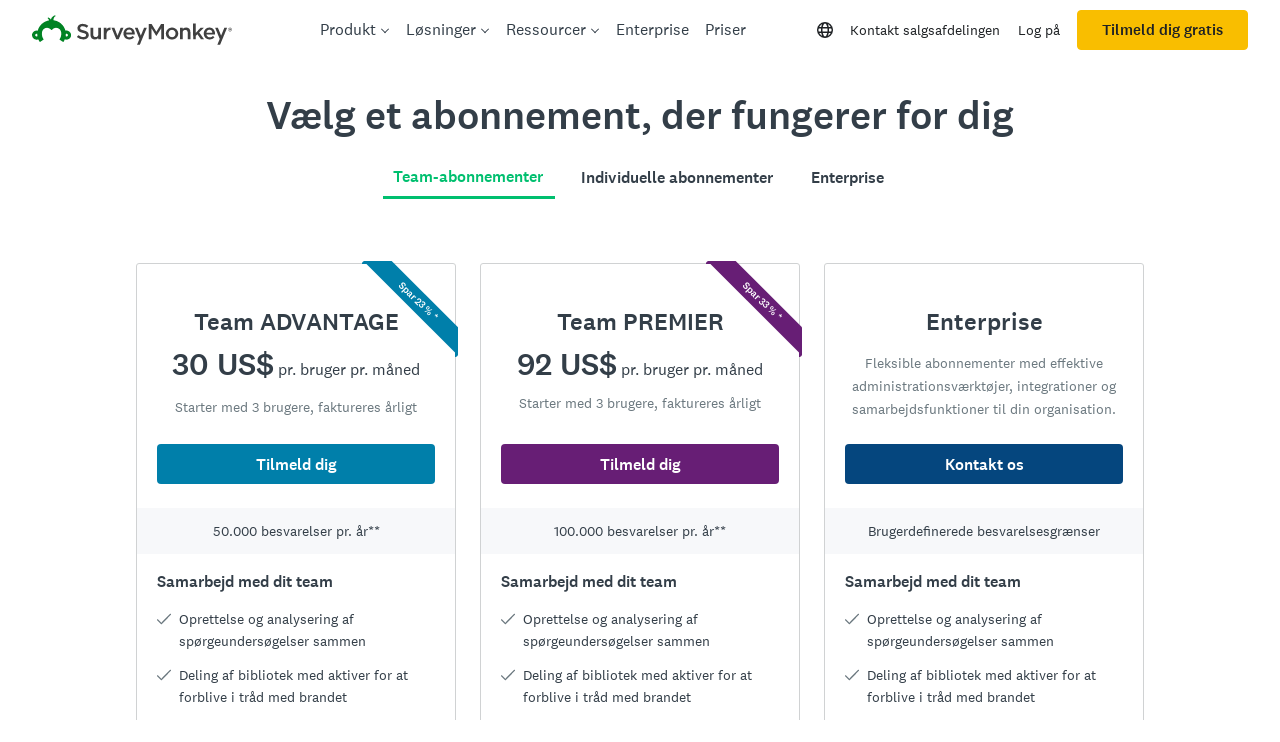

--- FILE ---
content_type: text/javascript
request_url: https://prod.smassets.net/assets/smweb/legacy/contentweb/sm-vend-frameworks.8b09f9f32a44.js
body_size: 124340
content:
(self.webpackChunk=self.webpackChunk||[]).push([[142],{978:function(i,o,a){"use strict";a(39910)("Float64",(function(i){return function Float64Array(o,a,u){return i(this,o,a,u)}}))},1143:function(i,o,a){"use strict";a.d(o,{Sf:function(){return _.A},V1:function(){return u.V1},no:function(){return s.n},vA:function(){return u.vA}});var u=a(94683),s=a(56127),_=a(23048);globalThis.__DEV__},1738:function(i,o,a){"use strict";var u=a(36040),s=a(35043),_=a(41274);i.exports=function(i,o,a){var w,x;return _&&u(w=o.constructor)&&w!==a&&s(x=w.prototype)&&x!==a.prototype&&_(i,x),i}},2430:function(i,o,a){"use strict";var u=a(13558).f,s=a(94846),_=a(69398)("toStringTag");i.exports=function(i,o,a){i&&!a&&(i=i.prototype),i&&!s(i,_)&&u(i,_,{configurable:!0,value:o})}},3140:function(i,o,a){"use strict";var u=a(55014),s=a(82373),_=u("keys");i.exports=function(i){return _[i]||(_[i]=s(i))}},3449:function(i,o,a){"use strict";var u=a(71879),s=a(20214).concat("length","prototype");o.f=Object.getOwnPropertyNames||function getOwnPropertyNames(i){return u(i,s)}},3601:function(i,o,a){"use strict";var u=a(51649),s=a(15940);u({target:"URL",proto:!0,enumerable:!0},{toJSON:function toJSON(){return s(URL.prototype.toString,this)}})},3764:function(i,o,a){"use strict";a.d(o,{N:function(){return fromError}});var u=a(2741);function fromError(i){return new u.c((function(o){o.error(i)}))}},3975:function(i,o,a){"use strict";a.d(o,{HQ:function(){return getFragmentFromSelection},JG:function(){return createFragmentMap},ct:function(){return getFragmentQueryDocument},s6:function(){return isFullyUnmaskedOperation}});var u=a(20621),s=a(1143),_=a(60586);function getFragmentQueryDocument(i,o){var a=o,_=[];return i.definitions.forEach((function(i){if("OperationDefinition"===i.kind)throw(0,s.vA)(85,i.operation,i.name?" named '".concat(i.name.value,"'"):"");"FragmentDefinition"===i.kind&&_.push(i)})),void 0===a&&((0,s.V1)(1===_.length,86,_.length),a=_[0].name.value),(0,u.__assign)((0,u.__assign)({},i),{definitions:(0,u.__spreadArray)([{kind:"OperationDefinition",operation:"query",selectionSet:{kind:"SelectionSet",selections:[{kind:"FragmentSpread",name:{kind:"Name",value:a}}]}}],i.definitions,!0)})}function createFragmentMap(i){void 0===i&&(i=[]);var o={};return i.forEach((function(i){o[i.name.value]=i})),o}function getFragmentFromSelection(i,o){switch(i.kind){case"InlineFragment":return i;case"FragmentSpread":var a=i.name.value;if("function"==typeof o)return o(a);var u=o&&o[a];return(0,s.V1)(u,87,a),u||null;default:return null}}function isFullyUnmaskedOperation(i){var o=!0;return(0,_.YR)(i,{FragmentSpread:function(i){if(!(o=!!i.directives&&i.directives.some((function(i){return"unmask"===i.name.value}))))return _.sP}}),o}},4146:function(i,o,a){"use strict";a.d(o,{D9:function(){return mergeDeep},IM:function(){return mergeDeepArray},ZI:function(){return w}});var u=a(20621),s=a(54352),_=Object.prototype.hasOwnProperty;function mergeDeep(){for(var i=[],o=0;o<arguments.length;o++)i[o]=arguments[o];return mergeDeepArray(i)}function mergeDeepArray(i){var o=i[0]||{},a=i.length;if(a>1)for(var u=new w,s=1;s<a;++s)o=u.merge(o,i[s]);return o}var defaultReconciler=function(i,o,a){return this.merge(i[a],o[a])},w=function(){function DeepMerger(i){void 0===i&&(i=defaultReconciler),this.reconciler=i,this.isObject=s.U,this.pastCopies=new Set}return DeepMerger.prototype.merge=function(i,o){for(var a=this,w=[],x=2;x<arguments.length;x++)w[x-2]=arguments[x];return(0,s.U)(o)&&(0,s.U)(i)?(Object.keys(o).forEach((function(s){if(_.call(i,s)){var x=i[s];if(o[s]!==x){var C=a.reconciler.apply(a,(0,u.__spreadArray)([i,o,s],w,!1));C!==x&&((i=a.shallowCopyForMerge(i))[s]=C)}}else(i=a.shallowCopyForMerge(i))[s]=o[s]})),i):o},DeepMerger.prototype.shallowCopyForMerge=function(i){return(0,s.U)(i)&&(this.pastCopies.has(i)||(i=Array.isArray(i)?i.slice(0):(0,u.__assign)({__proto__:Object.getPrototypeOf(i)},i),this.pastCopies.add(i))),i},DeepMerger}()},4582:function(i,o,a){"use strict";var u=a(46341),s=a(9302),_=a(36040),w=a(20570),x=a(92552),C=a(44713),noop=function(){},I=x("Reflect","construct"),L=/^\s*(?:class|function)\b/,j=u(L.exec),V=!L.test(noop),z=function isConstructor(i){if(!_(i))return!1;try{return I(noop,[],i),!0}catch(o){return!1}},U=function isConstructor(i){if(!_(i))return!1;switch(w(i)){case"AsyncFunction":case"GeneratorFunction":case"AsyncGeneratorFunction":return!1}try{return V||!!j(L,C(i))}catch(o){return!0}};U.sham=!0,i.exports=!I||s((function(){var i;return z(z.call)||!z(Object)||!z((function(){i=!0}))||i}))?U:z},4973:function(i,o,a){"use strict";a.d(o,{Nw:function(){return isApolloPayloadResult},ST:function(){return isExecutionPatchIncrementalResult},YX:function(){return isExecutionPatchResult},bd:function(){return mergeIncrementalData}});var u=a(54352),s=a(84172),_=a(4146);function isExecutionPatchIncrementalResult(i){return"incremental"in i}function isExecutionPatchResult(i){return isExecutionPatchIncrementalResult(i)||function isExecutionPatchInitialResult(i){return"hasNext"in i&&"data"in i}(i)}function isApolloPayloadResult(i){return(0,u.U)(i)&&"payload"in i}function mergeIncrementalData(i,o){var a=i,u=new _.ZI;return isExecutionPatchIncrementalResult(o)&&(0,s.E)(o.incremental)&&o.incremental.forEach((function(i){for(var o=i.data,s=i.path,_=s.length-1;_>=0;--_){var w=s[_],x=!isNaN(+w)?[]:{};x[w]=o,o=x}a=u.merge(a,o)})),a}},5612:function(i,o,a){"use strict";var u=a(51649),s=a(67202);u({target:"RegExp",proto:!0,forced:/./.exec!==s},{exec:s})},5650:function(i,o,a){"use strict";var u=a(91344).match(/firefox\/(\d+)/i);i.exports=!!u&&+u[1]},5691:function(i,o,a){"use strict";a.d(o,{r:function(){return u}});var u="3.13.8"},6400:function(i,o,a){"use strict";var u=a(58178);i.exports="NODE"===u},6421:function(i,o,a){"use strict";var u=a(51649),s=a(15940),_=a(74450),w=a(75987),x=a(36040),C=a(65299),I=a(16526),L=a(41274),j=a(2430),V=a(83740),z=a(43073),U=a(69398),B=a(12512),H=a(25814),K=w.PROPER,$=w.CONFIGURABLE,Y=H.IteratorPrototype,Z=H.BUGGY_SAFARI_ITERATORS,ee=U("iterator"),ie="keys",ae="values",le="entries",returnThis=function(){return this};i.exports=function(i,o,a,w,U,H,ce){C(a,o,w);var fe,de,pe,getIterationMethod=function(i){if(i===U&&Se)return Se;if(!Z&&i&&i in _e)return _e[i];switch(i){case ie:return function keys(){return new a(this,i)};case ae:return function values(){return new a(this,i)};case le:return function entries(){return new a(this,i)}}return function(){return new a(this)}},ye=o+" Iterator",be=!1,_e=i.prototype,we=_e[ee]||_e["@@iterator"]||U&&_e[U],Se=!Z&&we||getIterationMethod(U),xe="Array"===o&&_e.entries||we;if(xe&&(fe=I(xe.call(new i)))!==Object.prototype&&fe.next&&(_||I(fe)===Y||(L?L(fe,Y):x(fe[ee])||z(fe,ee,returnThis)),j(fe,ye,!0,!0),_&&(B[ye]=returnThis)),K&&U===ae&&we&&we.name!==ae&&(!_&&$?V(_e,"name",ae):(be=!0,Se=function values(){return s(we,this)})),U)if(de={values:getIterationMethod(ae),keys:H?Se:getIterationMethod(ie),entries:getIterationMethod(le)},ce)for(pe in de)(Z||be||!(pe in _e))&&z(_e,pe,de[pe]);else u({target:o,proto:!0,forced:Z||be},de);return _&&!ce||_e[ee]===Se||z(_e,ee,Se,{name:U}),B[o]=Se,de}},6681:function(i,o,a){"use strict";a.d(o,{S:function(){return onError}});var u=a(20621),s=a(44995),_=a(2741),w=a(7183);function onError(i){return new w.C((function(o,a){return new _.c((function(u){var _,w,x;try{_=a(o).subscribe({next:function(_){_.errors?x=i({graphQLErrors:_.errors,response:_,operation:o,forward:a}):(0,s.uR)(_)&&(x=i({protocolErrors:_.extensions[s.K$],response:_,operation:o,forward:a})),x?w=x.subscribe({next:u.next.bind(u),error:u.error.bind(u),complete:u.complete.bind(u)}):u.next(_)},error:function(s){(x=i({operation:o,networkError:s,graphQLErrors:s&&s.result&&s.result.errors||void 0,forward:a}))?w=x.subscribe({next:u.next.bind(u),error:u.error.bind(u),complete:u.complete.bind(u)}):u.error(s)},complete:function(){x||u.complete.bind(u)()}})}catch(C){i({networkError:C,operation:o,forward:a}),u.error(C)}return function(){_&&_.unsubscribe(),w&&_.unsubscribe()}}))}))}!function(i){function ErrorLink(o){var a=i.call(this)||this;return a.link=onError(o),a}(0,u.__extends)(ErrorLink,i),ErrorLink.prototype.request=function(i,o){return this.link.request(i,o)}}(w.C)},6725:function(i,o,a){"use strict";var u=a(67233),s=a(57233),_=a(46341),w=a(7173),x=a(1738),C=a(83740),I=a(90597),L=a(3449).f,j=a(26166),V=a(46925),z=a(16974),U=a(59117),B=a(47764),H=a(38003),K=a(43073),$=a(9302),Y=a(94846),Z=a(68418).enforce,ee=a(35432),ie=a(69398),ae=a(33872),le=a(75885),ce=ie("match"),fe=s.RegExp,de=fe.prototype,pe=s.SyntaxError,ye=_(de.exec),be=_("".charAt),_e=_("".replace),we=_("".indexOf),Se=_("".slice),xe=/^\?<[^\s\d!#%&*+<=>@^][^\s!#%&*+<=>@^]*>/,Re=/a/g,Te=/a/g,Pe=new fe(Re)!==Re,Qe=B.MISSED_STICKY,qe=B.UNSUPPORTED_Y,ze=u&&(!Pe||Qe||ae||le||$((function(){return Te[ce]=!1,fe(Re)!==Re||fe(Te)===Te||"/a/i"!==String(fe(Re,"i"))})));if(w("RegExp",ze)){for(var We=function RegExp(i,o){var a,u,s,_,w,L,B=j(de,this),H=V(i),K=o===undefined,$=[],ee=i;if(!B&&H&&K&&i.constructor===We)return i;if((H||j(de,i))&&(i=i.source,K&&(o=U(ee))),i=i===undefined?"":z(i),o=o===undefined?"":z(o),ee=i,ae&&"dotAll"in Re&&(u=!!o&&we(o,"s")>-1)&&(o=_e(o,/s/g,"")),a=o,Qe&&"sticky"in Re&&(s=!!o&&we(o,"y")>-1)&&qe&&(o=_e(o,/y/g,"")),le&&(_=function(i){for(var o,a=i.length,u=0,s="",_=[],w=I(null),x=!1,C=!1,L=0,j="";u<=a;u++){if("\\"===(o=be(i,u)))o+=be(i,++u);else if("]"===o)x=!1;else if(!x)switch(!0){case"["===o:x=!0;break;case"("===o:if(s+=o,"?:"===Se(i,u+1,u+3))continue;ye(xe,Se(i,u+1))&&(u+=2,C=!0),L++;continue;case">"===o&&C:if(""===j||Y(w,j))throw new pe("Invalid capture group name");w[j]=!0,_[_.length]=[j,L],C=!1,j="";continue}C?j+=o:s+=o}return[s,_]}(i),i=_[0],$=_[1]),w=x(fe(i,o),B?this:de,We),(u||s||$.length)&&(L=Z(w),u&&(L.dotAll=!0,L.raw=We(function(i){for(var o,a=i.length,u=0,s="",_=!1;u<=a;u++)"\\"!==(o=be(i,u))?_||"."!==o?("["===o?_=!0:"]"===o&&(_=!1),s+=o):s+="[\\s\\S]":s+=o+be(i,++u);return s}(i),a)),s&&(L.sticky=!0),$.length&&(L.groups=$)),i!==ee)try{C(w,"source",""===ee?"(?:)":ee)}catch(ie){}return w},He=L(fe),$e=0;He.length>$e;)H(We,fe,He[$e++]);de.constructor=We,We.prototype=de,K(s,"RegExp",We,{constructor:!0})}ee("RegExp")},6977:function(i,o,a){"use strict";var u=a(22214),s=a(13558);i.exports=function(i,o,a){return a.get&&u(a.get,o,{getter:!0}),a.set&&u(a.set,o,{setter:!0}),s.f(i,o,a)}},7173:function(i,o,a){"use strict";var u=a(9302),s=a(36040),_=/#|\.prototype\./,isForced=function(i,o){var a=x[w(i)];return a===I||a!==C&&(s(o)?u(o):!!o)},w=isForced.normalize=function(i){return String(i).replace(_,".").toLowerCase()},x=isForced.data={},C=isForced.NATIVE="N",I=isForced.POLYFILL="P";i.exports=isForced},7183:function(i,o,a){"use strict";a.d(o,{C:function(){return x}});var u=a(1143),s=a(2741),_=a(20621);var w=a(27408);function passthrough(i,o){return o?o(i):s.c.of()}function toLink(i){return"function"==typeof i?new x(i):i}function isTerminating(i){return i.request.length<=1}var x=function(){function ApolloLink(i){i&&(this.request=i)}return ApolloLink.empty=function(){return new ApolloLink((function(){return s.c.of()}))},ApolloLink.from=function(i){return 0===i.length?ApolloLink.empty():i.map(toLink).reduce((function(i,o){return i.concat(o)}))},ApolloLink.split=function(i,o,a){var u,_=toLink(o),w=toLink(a||new ApolloLink(passthrough));return u=isTerminating(_)&&isTerminating(w)?new ApolloLink((function(o){return i(o)?_.request(o)||s.c.of():w.request(o)||s.c.of()})):new ApolloLink((function(o,a){return i(o)?_.request(o,a)||s.c.of():w.request(o,a)||s.c.of()})),Object.assign(u,{left:_,right:w})},ApolloLink.execute=function(i,o){return i.request(function createOperation(i,o){var a=(0,_.__assign)({},i);return Object.defineProperty(o,"setContext",{enumerable:!1,value:function(i){a="function"==typeof i?(0,_.__assign)((0,_.__assign)({},a),i(a)):(0,_.__assign)((0,_.__assign)({},a),i)}}),Object.defineProperty(o,"getContext",{enumerable:!1,value:function(){return(0,_.__assign)({},a)}}),o}(o.context,function transformOperation(i){var o={variables:i.variables||{},extensions:i.extensions||{},operationName:i.operationName,query:i.query};return o.operationName||(o.operationName="string"!=typeof o.query?(0,w.n4)(o.query)||undefined:""),o}(function validateOperation(i){for(var o=["query","operationName","variables","extensions","context"],a=0,s=Object.keys(i);a<s.length;a++){var _=s[a];if(o.indexOf(_)<0)throw(0,u.vA)(46,_)}return i}(o))))||s.c.of()},ApolloLink.concat=function(i,o){var a=toLink(i);if(isTerminating(a))return!1!==globalThis.__DEV__&&u.V1.warn(38,a),a;var _,w=toLink(o);return _=isTerminating(w)?new ApolloLink((function(i){return a.request(i,(function(i){return w.request(i)||s.c.of()}))||s.c.of()})):new ApolloLink((function(i,o){return a.request(i,(function(i){return w.request(i,o)||s.c.of()}))||s.c.of()})),Object.assign(_,{left:a,right:w})},ApolloLink.prototype.split=function(i,o,a){return this.concat(ApolloLink.split(i,o,a||new ApolloLink(passthrough)))},ApolloLink.prototype.concat=function(i){return ApolloLink.concat(this,i)},ApolloLink.prototype.request=function(i,o){throw(0,u.vA)(39)},ApolloLink.prototype.onError=function(i,o){if(o&&o.error)return o.error(i),!1;throw i},ApolloLink.prototype.setOnError=function(i){return this.onError=i,this},ApolloLink}()},7622:function(i,o,a){"use strict";var u=a(51649),s=a(97347);u({target:"String",proto:!0,name:"trimEnd",forced:"".trimRight!==s},{trimRight:s})},7934:function(i,o,a){"use strict";var u=a(57233),s=a(23849),_=a(28171),w=a(83557),x=a(83740),C=a(2430),I=a(69398)("iterator"),L=w.values,handlePrototype=function(i,o){if(i){if(i[I]!==L)try{x(i,I,L)}catch(u){i[I]=L}if(C(i,o,!0),s[o])for(var a in w)if(i[a]!==w[a])try{x(i,a,w[a])}catch(u){i[a]=w[a]}}};for(var j in s)handlePrototype(u[j]&&u[j].prototype,j);handlePrototype(_,"DOMTokenList")},8247:function(i,o,a){"use strict";var u=a(81465),s=a(15940),_=a(50304),w=a(95296),x=a(55694),C=a(4582),I=a(21049),L=a(17965),j=a(52970),V=a(44950),z=Array;i.exports=function from(i){var o=_(i),a=C(this),U=arguments.length,B=U>1?arguments[1]:undefined,H=B!==undefined;H&&(B=u(B,U>2?arguments[2]:undefined));var K,$,Y,Z,ee,ie,ae=V(o),le=0;if(!ae||this===z&&x(ae))for(K=I(o),$=a?new this(K):z(K);K>le;le++)ie=H?B(o[le],le):o[le],L($,le,ie);else for($=a?new this:[],ee=(Z=j(o,ae)).next;!(Y=s(ee,Z)).done;le++)ie=H?w(Z,B,[Y.value,le],!0):Y.value,L($,le,ie);return $.length=le,$}},8656:function(i,o,a){"use strict";var u=a(51649),s=a(57233),_=a(11750).set,w=a(73703),x=s.setImmediate?w(_,!1):_;u({global:!0,bind:!0,enumerable:!0,forced:s.setImmediate!==x},{setImmediate:x})},8755:function(i,o,a){"use strict";a.d(o,{D_:function(){return registerGlobalCache},cM:function(){return x},ep:function(){return w},tQ:function(){return C}});var u=a(20621),s=a(91892),_={};function registerGlobalCache(i,o){_[i]=o}var w=!1!==globalThis.__DEV__?function _getApolloClientMemoryInternals(){var i,o,a,w,x;if(!1===globalThis.__DEV__)throw new Error("only supported in development mode");return{limits:Object.fromEntries(Object.entries({parser:1e3,canonicalStringify:1e3,print:2e3,"documentTransform.cache":2e3,"queryManager.getDocumentInfo":2e3,"PersistedQueryLink.persistedQueryHashes":2e3,"fragmentRegistry.transform":2e3,"fragmentRegistry.lookup":1e3,"fragmentRegistry.findFragmentSpreads":4e3,"cache.fragmentQueryDocuments":1e3,"removeTypenameFromVariables.getVariableDefinitions":2e3,"inMemoryCache.maybeBroadcastWatch":5e3,"inMemoryCache.executeSelectionSet":5e4,"inMemoryCache.executeSubSelectedArray":1e4}).map((function(i){var o=i[0],a=i[1];return[o,s.v[o]||a]}))),sizes:(0,u.__assign)({print:null===(i=_.print)||void 0===i?void 0:i.call(_),parser:null===(o=_.parser)||void 0===o?void 0:o.call(_),canonicalStringify:null===(a=_.canonicalStringify)||void 0===a?void 0:a.call(_),links:linkInfo(this.link),queryManager:{getDocumentInfo:this.queryManager.transformCache.size,documentTransforms:transformInfo(this.queryManager.documentTransform)}},null===(x=(w=this.cache).getMemoryInternals)||void 0===x?void 0:x.call(w))}}:undefined,x=!1!==globalThis.__DEV__?function _getInMemoryCacheMemoryInternals(){var i=this.config.fragments;return(0,u.__assign)((0,u.__assign)({},_getApolloCacheMemoryInternals.apply(this)),{addTypenameDocumentTransform:transformInfo(this.addTypenameTransform),inMemoryCache:{executeSelectionSet:getWrapperInformation(this.storeReader.executeSelectionSet),executeSubSelectedArray:getWrapperInformation(this.storeReader.executeSubSelectedArray),maybeBroadcastWatch:getWrapperInformation(this.maybeBroadcastWatch)},fragmentRegistry:{findFragmentSpreads:getWrapperInformation(null==i?void 0:i.findFragmentSpreads),lookup:getWrapperInformation(null==i?void 0:i.lookup),transform:getWrapperInformation(null==i?void 0:i.transform)}})}:undefined,C=!1!==globalThis.__DEV__?_getApolloCacheMemoryInternals:undefined;function _getApolloCacheMemoryInternals(){return{cache:{fragmentQueryDocuments:getWrapperInformation(this.getFragmentDoc)}}}function getWrapperInformation(i){return function isWrapper(i){return!!i&&"dirtyKey"in i}(i)?i.size:undefined}function isDefined(i){return null!=i}function transformInfo(i){return recurseTransformInfo(i).map((function(i){return{cache:i}}))}function recurseTransformInfo(i){return i?(0,u.__spreadArray)((0,u.__spreadArray)([getWrapperInformation(null==i?void 0:i.performWork)],recurseTransformInfo(null==i?void 0:i.left),!0),recurseTransformInfo(null==i?void 0:i.right),!0).filter(isDefined):[]}function linkInfo(i){var o;return i?(0,u.__spreadArray)((0,u.__spreadArray)([null===(o=null==i?void 0:i.getMemoryInternals)||void 0===o?void 0:o.call(i)],linkInfo(null==i?void 0:i.left),!0),linkInfo(null==i?void 0:i.right),!0).filter(isDefined):[]}},9013:function(i,o,a){"use strict";a.d(o,{E:function(){return s}});var u=a(50952),s=a(78339).Sw?u.useLayoutEffect:u.useEffect},9302:function(i){"use strict";i.exports=function(i){try{return!!i()}catch(o){return!0}}},9572:function(i,o,a){"use strict";var u=a(92552),s=a(36040),_=a(26166),w=a(24213),x=Object;i.exports=w?function(i){return"symbol"==typeof i}:function(i){var o=u("Symbol");return s(o)&&_(o.prototype,x(i))}},9838:function(i,o,a){"use strict";a.d(o,{H4:function(){return handleError},OQ:function(){return parseAndCheckHttpResponse},tD:function(){return readMultipartBody}});var u=a(20621),s=a(78339);function nodeStreamIterator(i){var o=null,a=null,u=!1,_=[],w=[];function onData(i){if(!a){if(w.length){var o=w.shift();if(Array.isArray(o)&&o[0])return o[0]({value:i,done:!1})}_.push(i)}}function onError(i){a=i,w.slice().forEach((function(o){o[1](i)})),!o||o()}function onEnd(){u=!0,w.slice().forEach((function(i){i[0]({value:undefined,done:!0})})),!o||o()}o=function(){o=null,i.removeListener("data",onData),i.removeListener("error",onError),i.removeListener("end",onEnd),i.removeListener("finish",onEnd),i.removeListener("close",onEnd)},i.on("data",onData),i.on("error",onError),i.on("end",onEnd),i.on("finish",onEnd),i.on("close",onEnd);var x={next:function(){return function getNext(){return new Promise((function(i,o){return a?o(a):_.length?i({value:_.shift(),done:!1}):u?i({value:undefined,done:!0}):void w.push([i,o])}))}()}};return s.uJ&&(x[Symbol.asyncIterator]=function(){return this}),x}function readerIterator(i){var o={next:function(){return i.read()}};return s.uJ&&(o[Symbol.asyncIterator]=function(){return this}),o}function responseIterator(i){var o=i;if(function isNodeResponse(i){return!!i.body}(i)&&(o=i.body),function isAsyncIterableIterator(i){return!(!s.uJ||!i[Symbol.asyncIterator])}(o))return function asyncIterator(i){var o,a=i[Symbol.asyncIterator]();return(o={next:function(){return a.next()}})[Symbol.asyncIterator]=function(){return this},o}(o);if(function isReadableStream(i){return!!i.getReader}(o))return readerIterator(o.getReader());if(function isStreamableBlob(i){return!!i.stream}(o))return readerIterator(o.stream().getReader());if(function isBlob(i){return!!i.arrayBuffer}(o))return function promiseIterator(i){var o=!1,a={next:function(){return o?Promise.resolve({value:undefined,done:!0}):(o=!0,new Promise((function(o,a){i.then((function(i){o({value:i,done:!1})}))["catch"](a)})))}};return s.uJ&&(a[Symbol.asyncIterator]=function(){return this}),a}(o.arrayBuffer());if(function isNodeReadableStream(i){return!!i.pipe}(o))return nodeStreamIterator(o);throw new Error("Unknown body type for responseIterator. Please pass a streamable response.")}var _=a(17395),w=a(44995),x=a(4973),C=Object.prototype.hasOwnProperty;function readMultipartBody(i,o){return(0,u.__awaiter)(this,void 0,void 0,(function(){var a,s,_,C,I,L,j,V,z,U,B,H,K,$,Y,Z,ee,ie,ae,le,ce,fe,de,pe;return(0,u.__generator)(this,(function(ye){switch(ye.label){case 0:if(TextDecoder===undefined)throw new Error("TextDecoder must be defined in the environment: please import a polyfill.");a=new TextDecoder("utf-8"),s=null===(pe=i.headers)||void 0===pe?void 0:pe.get("content-type"),_="boundary=",C=(null==s?void 0:s.includes(_))?null==s?void 0:s.substring((null==s?void 0:s.indexOf(_))+9).replace(/['"]/g,"").replace(/\;(.*)/gm,"").trim():"-",I="\r\n--".concat(C),L="",j=responseIterator(i),V=!0,ye.label=1;case 1:return V?[4,j.next()]:[3,3];case 2:for(z=ye.sent(),U=z.value,B=z.done,H="string"==typeof U?U:a.decode(U),K=L.length-I.length+1,V=!B,$=(L+=H).indexOf(I,K);$>-1;){if(Y=void 0,fe=[L.slice(0,$),L.slice($+I.length)],L=fe[1],Z=(Y=fe[0]).indexOf("\r\n\r\n"),ee=parseHeaders(Y.slice(0,Z)),(ie=ee["content-type"])&&-1===ie.toLowerCase().indexOf("application/json"))throw new Error("Unsupported patch content type: application/json is required.");if(ae=Y.slice(Z))if(le=parseJsonBody(i,ae),Object.keys(le).length>1||"data"in le||"incremental"in le||"errors"in le||"payload"in le)if((0,x.Nw)(le)){if(ce={},"payload"in le){if(1===Object.keys(le).length&&null===le.payload)return[2];ce=(0,u.__assign)({},le.payload)}"errors"in le&&(ce=(0,u.__assign)((0,u.__assign)({},ce),{extensions:(0,u.__assign)((0,u.__assign)({},"extensions"in ce?ce.extensions:null),(de={},de[w.K$]=le.errors,de))})),o(ce)}else o(le);else if(1===Object.keys(le).length&&"hasNext"in le&&!le.hasNext)return[2];$=L.indexOf(I)}return[3,1];case 3:return[2]}}))}))}function parseHeaders(i){var o={};return i.split("\n").forEach((function(i){var a=i.indexOf(":");if(a>-1){var u=i.slice(0,a).trim().toLowerCase(),s=i.slice(a+1).trim();o[u]=s}})),o}function parseJsonBody(i,o){if(i.status>=300){(0,_.A)(i,function(){try{return JSON.parse(o)}catch(i){return o}}(),"Response not successful: Received status code ".concat(i.status))}try{return JSON.parse(o)}catch(u){var a=u;throw a.name="ServerParseError",a.response=i,a.statusCode=i.status,a.bodyText=o,a}}function handleError(i,o){i.result&&i.result.errors&&i.result.data&&o.next(i.result),o.error(i)}function parseAndCheckHttpResponse(i){return function(o){return o.text().then((function(i){return parseJsonBody(o,i)})).then((function(a){return Array.isArray(a)||C.call(a,"data")||C.call(a,"errors")||(0,_.A)(o,a,"Server response was missing for query '".concat(Array.isArray(i)?i.map((function(i){return i.operationName})):i.operationName,"'.")),a}))}}},9944:function(i,o,a){"use strict";var u=a(91344).match(/AppleWebKit\/(\d+)\./);i.exports=!!u&&+u[1]},10332:function(i,o,a){"use strict";var u=a(68508),s=a(9302),_=a(57233).String;i.exports=!!Object.getOwnPropertySymbols&&!s((function(){var i=Symbol("symbol detection");return!_(i)||!(Object(i)instanceof Symbol)||!Symbol.sham&&u&&u<41}))},11698:function(i,o,a){"use strict";var u;a.d(o,{r:function(){return C}});var s=a(1143),_=a(50952),w=a(78339),x=!1,C=(u||(u=a.t(_,2))).useSyncExternalStore||function(i,o,a){var u=o();!1===globalThis.__DEV__||x||u===o()||(x=!0,!1!==globalThis.__DEV__&&s.V1.error(68));var C=_.useState({inst:{value:u,getSnapshot:o}}),I=C[0].inst,L=C[1];return w.JR?_.useLayoutEffect((function(){Object.assign(I,{value:u,getSnapshot:o}),checkIfSnapshotChanged(I)&&L({inst:I})}),[i,u,o]):Object.assign(I,{value:u,getSnapshot:o}),_.useEffect((function(){return checkIfSnapshotChanged(I)&&L({inst:I}),i((function handleStoreChange(){checkIfSnapshotChanged(I)&&L({inst:I})}))}),[i]),u};function checkIfSnapshotChanged(i){var o=i.value,a=i.getSnapshot;try{return o!==a()}catch(u){return!0}}},11750:function(i,o,a){"use strict";var u,s,_,w,x=a(57233),C=a(24082),I=a(81465),L=a(36040),j=a(94846),V=a(9302),z=a(12086),U=a(79165),B=a(63298),H=a(93225),K=a(81831),$=a(6400),Y=x.setImmediate,Z=x.clearImmediate,ee=x.process,ie=x.Dispatch,ae=x.Function,le=x.MessageChannel,ce=x.String,fe=0,de={},pe="onreadystatechange";V((function(){u=x.location}));var run=function(i){if(j(de,i)){var o=de[i];delete de[i],o()}},runner=function(i){return function(){run(i)}},eventListener=function(i){run(i.data)},globalPostMessageDefer=function(i){x.postMessage(ce(i),u.protocol+"//"+u.host)};Y&&Z||(Y=function setImmediate(i){H(arguments.length,1);var o=L(i)?i:ae(i),a=U(arguments,1);return de[++fe]=function(){C(o,undefined,a)},s(fe),fe},Z=function clearImmediate(i){delete de[i]},$?s=function(i){ee.nextTick(runner(i))}:ie&&ie.now?s=function(i){ie.now(runner(i))}:le&&!K?(w=(_=new le).port2,_.port1.onmessage=eventListener,s=I(w.postMessage,w)):x.addEventListener&&L(x.postMessage)&&!x.importScripts&&u&&"file:"!==u.protocol&&!V(globalPostMessageDefer)?(s=globalPostMessageDefer,x.addEventListener("message",eventListener,!1)):s=pe in B("script")?function(i){z.appendChild(B("script"))[pe]=function(){z.removeChild(this),run(i)}}:function(i){setTimeout(runner(i),0)}),i.exports={set:Y,clear:Z}},12040:function(i,o,a){"use strict";!function checkDCE(){if("undefined"!=typeof __REACT_DEVTOOLS_GLOBAL_HOOK__&&"function"==typeof __REACT_DEVTOOLS_GLOBAL_HOOK__.checkDCE)try{__REACT_DEVTOOLS_GLOBAL_HOOK__.checkDCE(checkDCE)}catch(i){console.error(i)}}(),i.exports=a(57768)},12086:function(i,o,a){"use strict";var u=a(92552);i.exports=u("document","documentElement")},12512:function(i){"use strict";i.exports={}},12589:function(i,o,a){"use strict";a.d(o,{y:function(){return C}});var u,s=a(58048),_=a(46799),w=a(91892),x=a(8755),C=Object.assign((function(i){var o=u.get(i);return o||(o=(0,s.y)(i),u.set(i,o)),o}),{reset:function(){u=new _.A(w.v.print||2e3)}});C.reset(),!1!==globalThis.__DEV__&&(0,x.D_)("print",(function(){return u?u.size:0}))},12890:function(i,o,a){"use strict";a.d(o,{p:function(){return stringifyForDisplay}});var u=a(83618);function stringifyForDisplay(i,o){void 0===o&&(o=0);var a=(0,u.v)("stringifyForDisplay");return JSON.stringify(i,(function(i,o){return void 0===o?a:o}),o).split(JSON.stringify(a)).join("<undefined>")}},13299:function(i,o,a){"use strict";a(39910)("Int8",(function(i){return function Int8Array(o,a,u){return i(this,o,a,u)}}))},13558:function(i,o,a){"use strict";var u=a(67233),s=a(47594),_=a(69191),w=a(24166),x=a(82364),C=TypeError,I=Object.defineProperty,L=Object.getOwnPropertyDescriptor,j="enumerable",V="configurable",z="writable";o.f=u?_?function defineProperty(i,o,a){if(w(i),o=x(o),w(a),"function"==typeof i&&"prototype"===o&&"value"in a&&z in a&&!a[z]){var u=L(i,o);u&&u[z]&&(i[o]=a.value,a={configurable:V in a?a[V]:u[V],enumerable:j in a?a[j]:u[j],writable:!1})}return I(i,o,a)}:I:function defineProperty(i,o,a){if(w(i),o=x(o),w(a),s)try{return I(i,o,a)}catch(u){}if("get"in a||"set"in a)throw new C("Accessors not supported");return"value"in a&&(i[o]=a.value),i}},14525:function(i,o,a){"use strict";var u=a(46341),s=u({}.toString),_=u("".slice);i.exports=function(i){return _(s(i),8,-1)}},15004:function(i,o,a){"use strict";var u=a(72106);i.exports=function(i){var o=+i;return o!=o||0===o?0:u(o)}},15250:function(i,o,a){"use strict";var u=a(51649),s=a(40189),_=a(17965);u({target:"Object",stat:!0},{fromEntries:function fromEntries(i){var o={};return s(i,(function(i,a){_(o,i,a)}),{AS_ENTRIES:!0}),o}})},15264:function(i,o,a){"use strict";a.d(o,{Y:function(){return ApolloConsumer}});var u=a(1143),s=a(50952),_=a(61469),ApolloConsumer=function(i){var o=(0,_.l)();return s.createElement(o.Consumer,null,(function(o){return(0,u.V1)(o&&o.client,53),i.children(o.client)}))}},15496:function(i,o){"use strict";o.f=Object.getOwnPropertySymbols},15940:function(i,o,a){"use strict";var u=a(45403),s=Function.prototype.call;i.exports=u?s.bind(s):function(){return s.apply(s,arguments)}},16526:function(i,o,a){"use strict";var u=a(94846),s=a(36040),_=a(50304),w=a(3140),x=a(82892),C=w("IE_PROTO"),I=Object,L=I.prototype;i.exports=x?I.getPrototypeOf:function(i){var o=_(i);if(u(o,C))return o[C];var a=o.constructor;return s(a)&&o instanceof a?a.prototype:o instanceof I?L:null}},16683:function(i,o,a){"use strict";var u=a(51649),s=a(46341),_=a(55317),w=a(50304),x=a(21049),C=a(32997),I=a(16974),L=a(9302),j=a(18499),V=a(99937),z=a(5650),U=a(94642),B=a(68508),H=a(9944),K=[],$=s(K.sort),Y=s(K.push),Z=L((function(){K.sort(undefined)})),ee=L((function(){K.sort(null)})),ie=V("sort"),ae=!L((function(){if(B)return B<70;if(!(z&&z>3)){if(U)return!0;if(H)return H<603;var i,o,a,u,s="";for(i=65;i<76;i++){switch(o=String.fromCharCode(i),i){case 66:case 69:case 70:case 72:a=3;break;case 68:case 71:a=4;break;default:a=2}for(u=0;u<47;u++)K.push({k:o+u,v:a})}for(K.sort((function(i,o){return o.v-i.v})),u=0;u<K.length;u++)o=K[u].k.charAt(0),s.charAt(s.length-1)!==o&&(s+=o);return"DGBEFHACIJK"!==s}}));u({target:"Array",proto:!0,forced:Z||!ee||!ie||!ae},{sort:function sort(i){i!==undefined&&_(i);var o=w(this);if(ae)return i===undefined?$(o):$(o,i);var a,u,s=[],L=x(o);for(u=0;u<L;u++)u in o&&Y(s,o[u]);for(j(s,function(i){return function(o,a){return a===undefined?-1:o===undefined?1:i!==undefined?+i(o,a)||0:I(o)>I(a)?1:-1}}(i)),a=x(s),u=0;u<a;)o[u]=s[u++];for(;u<L;)C(o,u++);return o}})},16974:function(i,o,a){"use strict";var u=a(20570),s=String;i.exports=function(i){if("Symbol"===u(i))throw new TypeError("Cannot convert a Symbol value to a string");return s(i)}},17395:function(i,o,a){"use strict";a.d(o,{A:function(){return throwServerError}});var throwServerError=function(i,o,a){var u=new Error(a);throw u.name="ServerError",u.response=i,u.statusCode=i.status,u.result=o,u}},17429:function(i,o,a){"use strict";var u=a(46341),s=a(55317);i.exports=function(i,o,a){try{return u(s(Object.getOwnPropertyDescriptor(i,o)[a]))}catch(_){}}},17560:function(i,o,a){"use strict";var u=a(31283);i.exports=Math.fround||function fround(i){return u(i,1.1920928955078125e-7,34028234663852886e22,11754943508222875e-54)}},17816:function(i){"use strict";i.exports={}},17965:function(i,o,a){"use strict";var u=a(67233),s=a(13558),_=a(33055);i.exports=function(i,o,a){u?s.f(i,o,_(0,a)):i[o]=a}},18499:function(i,o,a){"use strict";var u=a(79165),s=Math.floor,sort=function(i,o){var a=i.length;if(a<8)for(var _,w,x=1;x<a;){for(w=x,_=i[x];w&&o(i[w-1],_)>0;)i[w]=i[--w];w!==x++&&(i[w]=_)}else for(var C=s(a/2),I=sort(u(i,0,C),o),L=sort(u(i,C),o),j=I.length,V=L.length,z=0,U=0;z<j||U<V;)i[z+U]=z<j&&U<V?o(I[z],L[U])<=0?I[z++]:L[U++]:z<j?I[z++]:L[U++];return i};i.exports=sort},18821:function(i,o,a){"use strict";a(23909),a(8656)},18991:function(i,o,a){"use strict";var u=a(15004),s=a(37967),_=RangeError;i.exports=function(i){if(i===undefined)return 0;var o=u(i),a=s(o);if(o!==a)throw new _("Wrong length or index");return a}},19074:function(i,o,a){"use strict";var u=a(74450),s=a(57233),_=a(74842),w="__core-js_shared__",x=i.exports=s[w]||_(w,{});(x.versions||(x.versions=[])).push({version:"3.41.0",mode:u?"pure":"global",copyright:"© 2014-2025 Denis Pushkarev (zloirock.ru)",license:"https://github.com/zloirock/core-js/blob/v3.41.0/LICENSE",source:"https://github.com/zloirock/core-js"})},19367:function(i,o,a){"use strict";var u=a(15004),s=RangeError;i.exports=function(i){var o=u(i);if(o<0)throw new s("The argument can't be less than 0");return o}},19553:function(i,o,a){"use strict";a(39910)("Uint32",(function(i){return function Uint32Array(o,a,u){return i(this,o,a,u)}}))},19802:function(i,o,a){"use strict";var u=a(67233),s=a(69191),_=a(13558),w=a(24166),x=a(20480),C=a(41181);o.f=u&&!s?Object.defineProperties:function defineProperties(i,o){w(i);for(var a,u=x(o),s=C(o),I=s.length,L=0;I>L;)_.f(i,a=s[L++],u[a]);return i}},20214:function(i){"use strict";i.exports=["constructor","hasOwnProperty","isPrototypeOf","propertyIsEnumerable","toLocaleString","toString","valueOf"]},20480:function(i,o,a){"use strict";var u=a(58708),s=a(46689);i.exports=function(i){return u(s(i))}},20570:function(i,o,a){"use strict";var u=a(79789),s=a(36040),_=a(14525),w=a(69398)("toStringTag"),x=Object,C="Arguments"===_(function(){return arguments}());i.exports=u?_:function(i){var o,a,u;return i===undefined?"Undefined":null===i?"Null":"string"==typeof(a=function(i,o){try{return i[o]}catch(a){}}(o=x(i),w))?a:C?_(o):"Object"===(u=_(o))&&s(o.callee)?"Arguments":u}},20604:function(i,o,a){"use strict";a(56103);var u=a(51649),s=a(62686);u({target:"String",proto:!0,name:"trimStart",forced:"".trimStart!==s},{trimStart:s})},20714:function(i,o,a){"use strict";var u=a(51649),s=a(57233),_=a(87885),w=a(35432),x="ArrayBuffer",C=_[x];u({global:!0,constructor:!0,forced:s[x]!==C},{ArrayBuffer:C}),w(x)},21009:function(i,o,a){"use strict";var u=a(51649),s=a(46341),_=a(23779),w=s([].reverse),x=[1,2];u({target:"Array",proto:!0,forced:String(x)===String(x.reverse())},{reverse:function reverse(){return _(this)&&(this.length=this.length),w(this)}})},21040:function(i){"use strict";var o=Math.round;i.exports=function(i){var a=o(i);return a<0?0:a>255?255:255&a}},21049:function(i,o,a){"use strict";var u=a(37967);i.exports=function(i){return u(i.length)}},21181:function(i,o,a){"use strict";a(39910)("Float32",(function(i){return function Float32Array(o,a,u){return i(this,o,a,u)}}))},21535:function(i,o,a){"use strict";a.d(o,{m:function(){return cloneDeep}});var u=Object.prototype.toString;function cloneDeep(i){return cloneDeepHelper(i)}function cloneDeepHelper(i,o){switch(u.call(i)){case"[object Array]":if((o=o||new Map).has(i))return o.get(i);var a=i.slice(0);return o.set(i,a),a.forEach((function(i,u){a[u]=cloneDeepHelper(i,o)})),a;case"[object Object]":if((o=o||new Map).has(i))return o.get(i);var s=Object.create(Object.getPrototypeOf(i));return o.set(i,s),Object.keys(i).forEach((function(a){s[a]=cloneDeepHelper(i[a],o)})),s;default:return i}}},22214:function(i,o,a){"use strict";var u=a(46341),s=a(9302),_=a(36040),w=a(94846),x=a(67233),C=a(75987).CONFIGURABLE,I=a(44713),L=a(68418),j=L.enforce,V=L.get,z=String,U=Object.defineProperty,B=u("".slice),H=u("".replace),K=u([].join),$=x&&!s((function(){return 8!==U((function(){}),"length",{value:8}).length})),Y=String(String).split("String"),Z=i.exports=function(i,o,a){"Symbol("===B(z(o),0,7)&&(o="["+H(z(o),/^Symbol\(([^)]*)\).*$/,"$1")+"]"),a&&a.getter&&(o="get "+o),a&&a.setter&&(o="set "+o),(!w(i,"name")||C&&i.name!==o)&&(x?U(i,"name",{value:o,configurable:!0}):i.name=o),$&&a&&w(a,"arity")&&i.length!==a.arity&&U(i,"length",{value:a.arity});try{a&&w(a,"constructor")&&a.constructor?x&&U(i,"prototype",{writable:!1}):i.prototype&&(i.prototype=undefined)}catch(s){}var u=j(i);return w(u,"source")||(u.source=K(Y,"string"==typeof o?o:"")),i};Function.prototype.toString=Z((function toString(){return _(this)&&V(this).source||I(this)}),"toString")},22565:function(i,o,a){"use strict";a.r(o),a.d(o,{ApolloCache:function(){return _t},ApolloClient:function(){return mt},ApolloConsumer:function(){return Yt.Y},ApolloError:function(){return Qe.K4},ApolloLink:function(){return _.C},ApolloProvider:function(){return Gt.X},Cache:function(){return pt},DocumentTransform:function(){return be},DocumentType:function(){return an.KG},HttpLink:function(){return Z},InMemoryCache:function(){return qt},MissingFieldError:function(){return kt},NetworkStatus:function(){return ze.pT},Observable:function(){return I.c},ObservableQuery:function(){return qe.U},checkFetcher:function(){return z.S},concat:function(){return Wt},createHttpLink:function(){return createHttpLink},createQueryPreloader:function(){return createQueryPreloader},createSignalIfSupported:function(){return createSignalIfSupported},defaultDataIdFromObject:function(){return defaultDataIdFromObject},defaultPrinter:function(){return U.i1},disableExperimentalFragmentVariables:function(){return $t.qj},disableFragmentWarnings:function(){return $t.gi},empty:function(){return zt},enableExperimentalFragmentVariables:function(){return $t.VC},execute:function(){return w},fallbackHttpConfig:function(){return U.R4},from:function(){return Ut},fromError:function(){return B.N},fromPromise:function(){return fromPromise},getApolloContext:function(){return Xt.l},gql:function(){return $t.J1},isApolloError:function(){return Qe.Mn},isNetworkRequestSettled:function(){return ze.D2},isReference:function(){return we.A_},makeReference:function(){return we.WU},makeVar:function(){return makeVar},mergeOptions:function(){return vt.l},operationName:function(){return an.Xn},parseAndCheckHttpResponse:function(){return V.OQ},parser:function(){return an.K3},resetApolloContext:function(){return Xt.E},resetCaches:function(){return $t.Nh},rewriteURIForGET:function(){return rewriteURIForGET},selectHttpOptionsAndBody:function(){return U.Wz},selectHttpOptionsAndBodyInternal:function(){return U.HY},selectURI:function(){return j.z},serializeFetchParameter:function(){return L.Y},setLogVerbosity:function(){return Kt.Q9},skipToken:function(){return mn},split:function(){return Bt},throwServerError:function(){return Ht.A},toPromise:function(){return toPromise},useApolloClient:function(){return Jt.m},useBackgroundQuery:function(){return useBackgroundQuery},useFragment:function(){return useFragment},useLazyQuery:function(){return useLazyQuery},useLoadableQuery:function(){return useLoadableQuery},useMutation:function(){return on.n},useQuery:function(){return tn.IT},useQueryRefHandlers:function(){return useQueryRefHandlers},useReactiveVar:function(){return useReactiveVar},useReadQuery:function(){return useReadQuery},useSubscription:function(){return useSubscription},useSuspenseFragment:function(){return useSuspenseFragment},useSuspenseQuery:function(){return useSuspenseQuery}});var u=a(20621),s=a(1143),_=a(7183),w=_.C.execute,x=a(5691),C=a(35402),I=a(2741),L=a(27584),j=a(74399),V=a(9838),z=a(80454),U=a(34890);function rewriteURIForGET(i,o){var a=[],addQueryParam=function(i,o){a.push("".concat(i,"=").concat(encodeURIComponent(o)))};if("query"in o&&addQueryParam("query",o.query),o.operationName&&addQueryParam("operationName",o.operationName),o.variables){var u=void 0;try{u=(0,L.Y)(o.variables,"Variables map")}catch(I){return{parseError:I}}addQueryParam("variables",u)}if(o.extensions){var s=void 0;try{s=(0,L.Y)(o.extensions,"Extensions map")}catch(I){return{parseError:I}}addQueryParam("extensions",s)}var _="",w=i,x=i.indexOf("#");-1!==x&&(_=i.substr(x),w=i.substr(0,x));var C=-1===w.indexOf("?")?"?":"&";return{newURI:w+C+a.join("&")+_}}var B=a(3764),H=a(33064),K=a(78230),$=a(27408),Y=(0,s.no)((function(){return fetch})),createHttpLink=function(i){void 0===i&&(i={});var o=i.uri,a=void 0===o?"/graphql":o,w=i.fetch,x=i.print,Z=void 0===x?U.i1:x,ee=i.includeExtensions,ie=i.preserveHeaderCase,ae=i.useGETForQueries,le=i.includeUnusedVariables,ce=void 0!==le&&le,fe=(0,u.__rest)(i,["uri","fetch","print","includeExtensions","preserveHeaderCase","useGETForQueries","includeUnusedVariables"]);!1!==globalThis.__DEV__&&(0,z.S)(w||Y);var de={http:{includeExtensions:ee,preserveHeaderCase:ie},options:fe.fetchOptions,credentials:fe.credentials,headers:fe.headers};return new _.C((function(i){var o=(0,j.z)(i,a),_=i.getContext(),x={};if(_.clientAwareness){var z=_.clientAwareness,ee=z.name,ie=z.version;ee&&(x["apollographql-client-name"]=ee),ie&&(x["apollographql-client-version"]=ie)}var le=(0,u.__assign)((0,u.__assign)({},x),_.headers),fe={http:_.http,options:_.fetchOptions,credentials:_.credentials,headers:le};if((0,C.d8)(["client"],i.query)){var pe=(0,K.er)(i.query);if(!pe)return(0,B.N)(new Error("HttpLink: Trying to send a client-only query to the server. To send to the server, ensure a non-client field is added to the query or set the `transformOptions.removeClientFields` option to `true`."));i.query=pe}var ye,be=(0,U.HY)(i,Z,U.R4,de,fe),_e=be.options,we=be.body;we.variables&&!ce&&(we.variables=(0,H.X)(we.variables,i.query)),_e.signal||"undefined"==typeof AbortController||(ye=new AbortController,_e.signal=ye.signal);var Se,xe="OperationDefinition"===(Se=(0,$.Vn)(i.query)).kind&&"subscription"===Se.operation,Re=(0,C.d8)(["defer"],i.query);if(ae&&!i.query.definitions.some((function(i){return"OperationDefinition"===i.kind&&"mutation"===i.operation}))&&(_e.method="GET"),Re||xe){_e.headers=_e.headers||{};var Te="multipart/mixed;";xe&&Re&&!1!==globalThis.__DEV__&&s.V1.warn(41),xe?Te+="boundary=graphql;subscriptionSpec=1.0,application/json":Re&&(Te+="deferSpec=20220824,application/json"),_e.headers.accept=Te}if("GET"===_e.method){var Pe=rewriteURIForGET(o,we),Qe=Pe.newURI,qe=Pe.parseError;if(qe)return(0,B.N)(qe);o=Qe}else try{_e.body=(0,L.Y)(we,"Payload")}catch(qe){return(0,B.N)(qe)}return new I.c((function(a){var u=w||(0,s.no)((function(){return fetch}))||Y,_=a.next.bind(a);return u(o,_e).then((function(o){var a;i.setContext({response:o});var u=null===(a=o.headers)||void 0===a?void 0:a.get("content-type");return null!==u&&/^multipart\/mixed/i.test(u)?(0,V.tD)(o,_):(0,V.OQ)(i)(o).then(_)})).then((function(){ye=undefined,a.complete()}))["catch"]((function(i){ye=undefined,(0,V.H4)(i,a)})),function(){ye&&ye.abort()}}))}))},Z=function(i){function HttpLink(o){void 0===o&&(o={});var a=i.call(this,createHttpLink(o).request)||this;return a.options=o,a}return(0,u.__extends)(HttpLink,i),HttpLink}(_.C),ee=a(43609),ie=a(4973),ae=a(3975),le=a(35637),ce=a(66034),fe=a(78339),de=a(53057),pe=a(27380),ye=a(91892);function identity(i){return i}var be=function(){function DocumentTransform(i,o){void 0===o&&(o=Object.create(null)),this.resultCache=fe.En?new WeakSet:new Set,this.transform=i,o.getCacheKey&&(this.getCacheKey=o.getCacheKey),this.cached=!1!==o.cache,this.resetCache()}return DocumentTransform.prototype.getCacheKey=function(i){return[i]},DocumentTransform.identity=function(){return new DocumentTransform(identity,{cache:!1})},DocumentTransform.split=function(i,o,a){return void 0===a&&(a=DocumentTransform.identity()),Object.assign(new DocumentTransform((function(u){return(i(u)?o:a).transformDocument(u)}),{cache:!1}),{left:o,right:a})},DocumentTransform.prototype.resetCache=function(){var i=this;if(this.cached){var o=new ce.b(fe.et);this.performWork=(0,pe.LV)(DocumentTransform.prototype.performWork.bind(this),{makeCacheKey:function(a){var u=i.getCacheKey(a);if(u)return(0,s.V1)(Array.isArray(u),77),o.lookupArray(u)},max:ye.v["documentTransform.cache"],cache:de.l})}},DocumentTransform.prototype.performWork=function(i){return(0,$.sw)(i),this.transform(i)},DocumentTransform.prototype.transformDocument=function(i){if(this.resultCache.has(i))return i;var o=this.performWork(i);return this.resultCache.add(o),o},DocumentTransform.prototype.concat=function(i){var o=this;return Object.assign(new DocumentTransform((function(a){return i.transformDocument(o.transformDocument(a))}),{cache:!1}),{left:this,right:i})},DocumentTransform}();function asyncMap(i,o,a){return new I.c((function(u){var s={then:function(i){return new Promise((function(o){return o(i())}))}};function makeCallback(i,o){return function(a){if(i){var both=function(){return u.closed?0:i(a)};s=s.then(both,both).then((function(i){return u.next(i)}),(function(i){return u.error(i)}))}else u[o](a)}}var _={next:makeCallback(o,"next"),error:makeCallback(a,"error"),complete:function(){s.then((function(){return u.complete()}))}},w=i.subscribe(_);return function(){return w.unsubscribe()}}))}var _e=a(84172);function graphQLResultHasError(i){var o=getGraphQLErrorsFromResult(i);return(0,_e.E)(o)}function getGraphQLErrorsFromResult(i){var o=(0,_e.E)(i.errors)?i.errors.slice(0):[];return(0,ie.ST)(i)&&(0,_e.E)(i.incremental)&&i.incremental.forEach((function(i){i.errors&&o.push.apply(o,i.errors)})),o}var we=a(82338),Se=a(54352),xe=a(83618),Re=a(72590),Te=a(79043);function isPromiseLike(i){return i&&"function"==typeof i.then}var Pe=function(i){function Concast(o){var a=i.call(this,(function(i){return a.addObserver(i),function(){return a.removeObserver(i)}}))||this;return a.observers=new Set,a.promise=new Promise((function(i,o){a.resolve=i,a.reject=o})),a.handlers={next:function(i){null!==a.sub&&(a.latest=["next",i],a.notify("next",i),(0,Re.w)(a.observers,"next",i))},error:function(i){var o=a.sub;null!==o&&(o&&setTimeout((function(){return o.unsubscribe()})),a.sub=null,a.latest=["error",i],a.reject(i),a.notify("error",i),(0,Re.w)(a.observers,"error",i))},complete:function(){var i=a,o=i.sub,u=i.sources;if(null!==o){var s=(void 0===u?[]:u).shift();s?isPromiseLike(s)?s.then((function(i){return a.sub=i.subscribe(a.handlers)}),a.handlers.error):a.sub=s.subscribe(a.handlers):(o&&setTimeout((function(){return o.unsubscribe()})),a.sub=null,a.latest&&"next"===a.latest[0]?a.resolve(a.latest[1]):a.resolve(),a.notify("complete"),(0,Re.w)(a.observers,"complete"))}}},a.nextResultListeners=new Set,a.cancel=function(i){a.reject(i),a.sources=[],a.handlers.error(i)},a.promise["catch"]((function(i){})),"function"==typeof o&&(o=[new I.c(o)]),isPromiseLike(o)?o.then((function(i){return a.start(i)}),a.handlers.error):a.start(o),a}return(0,u.__extends)(Concast,i),Concast.prototype.start=function(i){void 0===this.sub&&(this.sources=Array.from(i),this.handlers.complete())},Concast.prototype.deliverLastMessage=function(i){if(this.latest){var o=this.latest[0],a=i[o];a&&a.call(i,this.latest[1]),null===this.sub&&"next"===o&&i.complete&&i.complete()}},Concast.prototype.addObserver=function(i){this.observers.has(i)||(this.deliverLastMessage(i),this.observers.add(i))},Concast.prototype.removeObserver=function(i){this.observers["delete"](i)&&this.observers.size<1&&this.handlers.complete()},Concast.prototype.notify=function(i,o){var a=this.nextResultListeners;a.size&&(this.nextResultListeners=new Set,a.forEach((function(a){return a(i,o)})))},Concast.prototype.beforeNext=function(i){var o=!1;this.nextResultListeners.add((function(a,u){o||(o=!0,i(a,u))}))},Concast}(I.c);(0,Te.r)(Pe);var Qe=a(44995),qe=a(64944),ze=a(48959),We=a(4146),He=new(fe.et?WeakMap:Map);function wrapDestructiveCacheMethod(i,o){var a=i[o];"function"==typeof a&&(i[o]=function(){return He.set(i,(He.get(i)+1)%1e15),a.apply(this,arguments)})}var $e=function(){function QueryInfo(i,o){void 0===o&&(o=i.generateQueryId()),this.queryId=o,this.document=null,this.lastRequestId=1,this.stopped=!1,this.observableQuery=null;var a=this.cache=i.cache;He.has(a)||(He.set(a,0),wrapDestructiveCacheMethod(a,"evict"),wrapDestructiveCacheMethod(a,"modify"),wrapDestructiveCacheMethod(a,"reset"))}return QueryInfo.prototype.init=function(i){var o=i.networkStatus||ze.pT.loading;return this.variables&&this.networkStatus!==ze.pT.loading&&!(0,ee.L)(this.variables,i.variables)&&(o=ze.pT.setVariables),(0,ee.L)(i.variables,this.variables)||(this.lastDiff=void 0,this.cancel()),Object.assign(this,{document:i.document,variables:i.variables,networkError:null,graphQLErrors:this.graphQLErrors||[],networkStatus:o}),i.observableQuery&&this.setObservableQuery(i.observableQuery),i.lastRequestId&&(this.lastRequestId=i.lastRequestId),this},QueryInfo.prototype.resetDiff=function(){this.lastDiff=void 0},QueryInfo.prototype.getDiff=function(){var i=this.getDiffOptions();if(this.lastDiff&&(0,ee.L)(i,this.lastDiff.options))return this.lastDiff.diff;this.updateWatch(this.variables);var o=this.observableQuery;if(o&&"no-cache"===o.options.fetchPolicy)return{complete:!1};var a=this.cache.diff(i);return this.updateLastDiff(a,i),a},QueryInfo.prototype.updateLastDiff=function(i,o){this.lastDiff=i?{diff:i,options:o||this.getDiffOptions()}:void 0},QueryInfo.prototype.getDiffOptions=function(i){var o;return void 0===i&&(i=this.variables),{query:this.document,variables:i,returnPartialData:!0,optimistic:!0,canonizeResults:null===(o=this.observableQuery)||void 0===o?void 0:o.options.canonizeResults}},QueryInfo.prototype.setDiff=function(i){var o,a,u=this.lastDiff&&this.lastDiff.diff;i&&!i.complete&&(null===(o=this.observableQuery)||void 0===o?void 0:o.getLastError())||(this.updateLastDiff(i),(0,ee.L)(u&&u.result,i&&i.result)||null===(a=this.observableQuery)||void 0===a||a.scheduleNotify())},QueryInfo.prototype.setObservableQuery=function(i){i!==this.observableQuery&&(this.observableQuery=i,i&&(i.queryInfo=this))},QueryInfo.prototype.stop=function(){var i;if(!this.stopped){this.stopped=!0,null===(i=this.observableQuery)||void 0===i||i.resetNotifications(),this.cancel();var o=this.observableQuery;o&&o.stopPolling()}},QueryInfo.prototype.cancel=function(){var i;null===(i=this.cancelWatch)||void 0===i||i.call(this),this.cancelWatch=void 0},QueryInfo.prototype.updateWatch=function(i){var o=this;void 0===i&&(i=this.variables);var a=this.observableQuery;if(!a||"no-cache"!==a.options.fetchPolicy){var s=(0,u.__assign)((0,u.__assign)({},this.getDiffOptions(i)),{watcher:this,callback:function(i){return o.setDiff(i)}});this.lastWatch&&(0,ee.L)(s,this.lastWatch)||(this.cancel(),this.cancelWatch=this.cache.watch(this.lastWatch=s))}},QueryInfo.prototype.resetLastWrite=function(){this.lastWrite=void 0},QueryInfo.prototype.shouldWrite=function(i,o){var a=this.lastWrite;return!(a&&a.dmCount===He.get(this.cache)&&(0,ee.L)(o,a.variables)&&(0,ee.L)(i.data,a.result.data))},QueryInfo.prototype.markResult=function(i,o,a,u){var s,_=this,w=new We.ZI,x=(0,_e.E)(i.errors)?i.errors.slice(0):[];if(null===(s=this.observableQuery)||void 0===s||s.resetNotifications(),"incremental"in i&&(0,_e.E)(i.incremental)){var C=(0,ie.bd)(this.getDiff().result,i);i.data=C}else if("hasNext"in i&&i.hasNext){var I=this.getDiff();i.data=w.merge(I.result,i.data)}this.graphQLErrors=x,"no-cache"===a.fetchPolicy?this.updateLastDiff({result:i.data,complete:!0},this.getDiffOptions(a.variables)):0!==u&&(shouldWriteResult(i,a.errorPolicy)?this.cache.performTransaction((function(s){if(_.shouldWrite(i,a.variables))s.writeQuery({query:o,data:i.data,variables:a.variables,overwrite:1===u}),_.lastWrite={result:i,variables:a.variables,dmCount:He.get(_.cache)};else if(_.lastDiff&&_.lastDiff.diff.complete)return void(i.data=_.lastDiff.diff.result);var w=_.getDiffOptions(a.variables),x=s.diff(w);!_.stopped&&(0,ee.L)(_.variables,a.variables)&&_.updateWatch(a.variables),_.updateLastDiff(x,w),x.complete&&(i.data=x.result)})):this.lastWrite=void 0)},QueryInfo.prototype.markReady=function(){return this.networkError=null,this.networkStatus=ze.pT.ready},QueryInfo.prototype.markError=function(i){var o;return this.networkStatus=ze.pT.error,this.lastWrite=void 0,null===(o=this.observableQuery)||void 0===o||o.resetNotifications(),i.graphQLErrors&&(this.graphQLErrors=i.graphQLErrors),i.networkError&&(this.networkError=i.networkError),i},QueryInfo}();function shouldWriteResult(i,o){void 0===o&&(o="none");var a="ignore"===o||"all"===o,u=!graphQLResultHasError(i);return!u&&a&&i.data&&(u=!0),u}var Ye=a(12589),Xe=a(46799),et=a(965),tt=a(54677),nt=fe.et?WeakMap:Map,rt=fe.En?WeakSet:Set,it=new pe.DX,ot=!1;function warnOnImproperCacheImplementation(){ot||(ot=!0,!1!==globalThis.__DEV__&&s.V1.warn(52))}function maskDefinition(i,o,a){return it.withValue(!0,(function(){var u=maskSelectionSet(i,o,a,!1);return Object.isFrozen(i)&&(0,tt.G)(u),u}))}function maskSelectionSet(i,o,a,u,_){var w,x=a.knownChanged,I=function getMutableTarget(i,o){if(o.has(i))return o.get(i);var a=Array.isArray(i)?[]:Object.create(null);return o.set(i,a),a}(i,a.mutableTargets);if(Array.isArray(i)){for(var L=0,j=Array.from(i.entries());L<j.length;L++){var V=j[L],z=V[0],U=V[1];if(null!==U){var B=maskSelectionSet(U,o,a,u,!1!==globalThis.__DEV__?"".concat(_||"","[").concat(z,"]"):void 0);x.has(B)&&x.add(I),I[z]=B}else I[z]=null}return x.has(I)?I:i}for(var H=0,K=o.selections;H<K.length;H++){var $=K[H],Y=void 0;if(u&&x.add(I),$.kind===et.b.FIELD){var Z=(0,we.ue)($),ee=$.selectionSet;if(void 0===(Y=I[Z]||i[Z]))continue;if(ee&&null!==Y){B=maskSelectionSet(i[Z],ee,a,u,!1!==globalThis.__DEV__?"".concat(_||"",".").concat(Z):void 0);x.has(B)&&(Y=B)}!1===globalThis.__DEV__&&(I[Z]=Y),!1!==globalThis.__DEV__&&(u&&"__typename"!==Z&&!(null===(w=Object.getOwnPropertyDescriptor(I,Z))||void 0===w?void 0:w.value)?Object.defineProperty(I,Z,getAccessorWarningDescriptor(Z,Y,_||"",a.operationName,a.operationType)):(delete I[Z],I[Z]=Y))}if($.kind!==et.b.INLINE_FRAGMENT||$.typeCondition&&!a.cache.fragmentMatches($,i.__typename)||(Y=maskSelectionSet(i,$.selectionSet,a,u,_)),$.kind===et.b.FRAGMENT_SPREAD){var ie=$.name.value,ae=a.fragmentMap[ie]||(a.fragmentMap[ie]=a.cache.lookupFragment(ie));(0,s.V1)(ae,47,ie);var le=(0,C.s7)($);"mask"!==le&&(Y=maskSelectionSet(i,ae.selectionSet,a,"migrate"===le,_))}x.has(Y)&&x.add(I)}return"__typename"in i&&!("__typename"in I)&&(I.__typename=i.__typename),Object.keys(I).length!==Object.keys(i).length&&x.add(I),x.has(I)?I:i}function getAccessorWarningDescriptor(i,o,a,u,_){var getValue=function(){return it.getValue()||(!1!==globalThis.__DEV__&&s.V1.warn(48,u?"".concat(_," '").concat(u,"'"):"anonymous ".concat(_),"".concat(a,".").concat(i).replace(/^\./,"")),getValue=function(){return o}),o};return{get:function(){return getValue()},set:function(i){getValue=function(){return i}},enumerable:!0,configurable:!0}}function maskFragment(i,o,a,u){if(!a.fragmentMatches)return!1!==globalThis.__DEV__&&warnOnImproperCacheImplementation(),i;var _=o.definitions.filter((function(i){return i.kind===et.b.FRAGMENT_DEFINITION}));void 0===u&&((0,s.V1)(1===_.length,49,_.length),u=_[0].name.value);var w=_.find((function(i){return i.name.value===u}));return(0,s.V1)(!!w,50,u),null==i||(0,ee.A)(i,{})?i:maskDefinition(i,w.selectionSet,{operationType:"fragment",operationName:w.name.value,fragmentMap:(0,ae.JG)((0,$.zK)(o)),cache:a,mutableTargets:new nt,knownChanged:new rt})}var at=Object.prototype.hasOwnProperty,ut=Object.create(null),st=function(){function QueryManager(i){var o=this;this.clientAwareness={},this.queries=new Map,this.fetchCancelFns=new Map,this.transformCache=new Xe.A(ye.v["queryManager.getDocumentInfo"]||2e3),this.queryIdCounter=1,this.requestIdCounter=1,this.mutationIdCounter=1,this.inFlightLinkObservables=new ce.b(!1),this.noCacheWarningsByQueryId=new Set;var a=new be((function(i){return o.cache.transformDocument(i)}),{cache:!1});this.cache=i.cache,this.link=i.link,this.defaultOptions=i.defaultOptions,this.queryDeduplication=i.queryDeduplication,this.clientAwareness=i.clientAwareness,this.localState=i.localState,this.ssrMode=i.ssrMode,this.assumeImmutableResults=i.assumeImmutableResults,this.dataMasking=i.dataMasking;var u=i.documentTransform;this.documentTransform=u?a.concat(u).concat(a):a,this.defaultContext=i.defaultContext||Object.create(null),(this.onBroadcast=i.onBroadcast)&&(this.mutationStore=Object.create(null))}return QueryManager.prototype.stop=function(){var i=this;this.queries.forEach((function(o,a){i.stopQueryNoBroadcast(a)})),this.cancelPendingFetches((0,s.vA)(27))},QueryManager.prototype.cancelPendingFetches=function(i){this.fetchCancelFns.forEach((function(o){return o(i)})),this.fetchCancelFns.clear()},QueryManager.prototype.mutate=function(i){return(0,u.__awaiter)(this,arguments,void 0,(function(i){var o,a,_,w,x,C,I,L=i.mutation,j=i.variables,V=i.optimisticResponse,z=i.updateQueries,U=i.refetchQueries,B=void 0===U?[]:U,H=i.awaitRefetchQueries,K=void 0!==H&&H,$=i.update,Y=i.onQueryUpdated,Z=i.fetchPolicy,ee=void 0===Z?(null===(C=this.defaultOptions.mutate)||void 0===C?void 0:C.fetchPolicy)||"network-only":Z,ie=i.errorPolicy,ae=void 0===ie?(null===(I=this.defaultOptions.mutate)||void 0===I?void 0:I.errorPolicy)||"none":ie,le=i.keepRootFields,ce=i.context;return(0,u.__generator)(this,(function(i){switch(i.label){case 0:return(0,s.V1)(L,28),(0,s.V1)("network-only"===ee||"no-cache"===ee,29),o=this.generateMutationId(),L=this.cache.transformForLink(this.transform(L)),a=this.getDocumentInfo(L).hasClientExports,j=this.getVariables(L,j),a?[4,this.localState.addExportedVariables(L,j,ce)]:[3,2];case 1:j=i.sent(),i.label=2;case 2:return _=this.mutationStore&&(this.mutationStore[o]={mutation:L,variables:j,loading:!0,error:null}),w=V&&this.markMutationOptimistic(V,{mutationId:o,document:L,variables:j,fetchPolicy:ee,errorPolicy:ae,context:ce,updateQueries:z,update:$,keepRootFields:le}),this.broadcastQueries(),x=this,[2,new Promise((function(i,a){return asyncMap(x.getObservableFromLink(L,(0,u.__assign)((0,u.__assign)({},ce),{optimisticResponse:w?V:void 0}),j,{},!1),(function(i){if(graphQLResultHasError(i)&&"none"===ae)throw new Qe.K4({graphQLErrors:getGraphQLErrorsFromResult(i)});_&&(_.loading=!1,_.error=null);var a=(0,u.__assign)({},i);return"function"==typeof B&&(B=B(a)),"ignore"===ae&&graphQLResultHasError(a)&&delete a.errors,x.markMutationResult({mutationId:o,result:a,document:L,variables:j,fetchPolicy:ee,errorPolicy:ae,context:ce,update:$,updateQueries:z,awaitRefetchQueries:K,refetchQueries:B,removeOptimistic:w?o:void 0,onQueryUpdated:Y,keepRootFields:le})})).subscribe({next:function(a){x.broadcastQueries(),"hasNext"in a&&!1!==a.hasNext||i((0,u.__assign)((0,u.__assign)({},a),{data:x.maskOperation({document:L,data:a.data,fetchPolicy:ee,id:o})}))},error:function(i){_&&(_.loading=!1,_.error=i),w&&x.cache.removeOptimistic(o),x.broadcastQueries(),a(i instanceof Qe.K4?i:new Qe.K4({networkError:i}))}})}))]}}))}))},QueryManager.prototype.markMutationResult=function(i,o){var a=this;void 0===o&&(o=this.cache);var s=i.result,_=[],w="no-cache"===i.fetchPolicy;if(!w&&shouldWriteResult(s,i.errorPolicy)){if((0,ie.ST)(s)||_.push({result:s.data,dataId:"ROOT_MUTATION",query:i.document,variables:i.variables}),(0,ie.ST)(s)&&(0,_e.E)(s.incremental)){var x=o.diff({id:"ROOT_MUTATION",query:this.getDocumentInfo(i.document).asQuery,variables:i.variables,optimistic:!1,returnPartialData:!0}),C=void 0;x.result&&(C=(0,ie.bd)(x.result,s)),void 0!==C&&(s.data=C,_.push({result:C,dataId:"ROOT_MUTATION",query:i.document,variables:i.variables}))}var I=i.updateQueries;I&&this.queries.forEach((function(i,u){var w=i.observableQuery,x=w&&w.queryName;if(x&&at.call(I,x)){var C=I[x],L=a.queries.get(u),j=L.document,V=L.variables,z=o.diff({query:j,variables:V,returnPartialData:!0,optimistic:!1}),U=z.result;if(z.complete&&U){var B=C(U,{mutationResult:s,queryName:j&&(0,$.n4)(j)||void 0,queryVariables:V});B&&_.push({result:B,dataId:"ROOT_QUERY",query:j,variables:V})}}}))}if(_.length>0||(i.refetchQueries||"").length>0||i.update||i.onQueryUpdated||i.removeOptimistic){var L=[];if(this.refetchQueries({updateCache:function(o){w||_.forEach((function(i){return o.write(i)}));var x=i.update,C=!(0,ie.YX)(s)||(0,ie.ST)(s)&&!s.hasNext;if(x){if(!w){var I=o.diff({id:"ROOT_MUTATION",query:a.getDocumentInfo(i.document).asQuery,variables:i.variables,optimistic:!1,returnPartialData:!0});I.complete&&("incremental"in(s=(0,u.__assign)((0,u.__assign)({},s),{data:I.result}))&&delete s.incremental,"hasNext"in s&&delete s.hasNext)}C&&x(o,s,{context:i.context,variables:i.variables})}w||i.keepRootFields||!C||o.modify({id:"ROOT_MUTATION",fields:function(i,o){var a=o.fieldName,u=o.DELETE;return"__typename"===a?i:u}})},include:i.refetchQueries,optimistic:!1,removeOptimistic:i.removeOptimistic,onQueryUpdated:i.onQueryUpdated||null}).forEach((function(i){return L.push(i)})),i.awaitRefetchQueries||i.onQueryUpdated)return Promise.all(L).then((function(){return s}))}return Promise.resolve(s)},QueryManager.prototype.markMutationOptimistic=function(i,o){var a=this,_="function"==typeof i?i(o.variables,{IGNORE:ut}):i;return _!==ut&&(this.cache.recordOptimisticTransaction((function(i){try{a.markMutationResult((0,u.__assign)((0,u.__assign)({},o),{result:{data:_}}),i)}catch(w){!1!==globalThis.__DEV__&&s.V1.error(w)}}),o.mutationId),!0)},QueryManager.prototype.fetchQuery=function(i,o,a){return this.fetchConcastWithInfo(this.getOrCreateQuery(i),o,a).concast.promise},QueryManager.prototype.getQueryStore=function(){var i=Object.create(null);return this.queries.forEach((function(o,a){i[a]={variables:o.variables,networkStatus:o.networkStatus,networkError:o.networkError,graphQLErrors:o.graphQLErrors}})),i},QueryManager.prototype.resetErrors=function(i){var o=this.queries.get(i);o&&(o.networkError=undefined,o.graphQLErrors=[])},QueryManager.prototype.transform=function(i){return this.documentTransform.transformDocument(i)},QueryManager.prototype.getDocumentInfo=function(i){var o=this.transformCache;if(!o.has(i)){var a={hasClientExports:(0,C.f2)(i),hasForcedResolvers:this.localState.shouldForceResolvers(i),hasNonreactiveDirective:(0,C.d8)(["nonreactive"],i),nonReactiveQuery:(0,K.x3)(i),clientQuery:this.localState.clientQuery(i),serverQuery:(0,K.iz)([{name:"client",remove:!0},{name:"connection"},{name:"nonreactive"},{name:"unmask"}],i),defaultVars:(0,$.wY)((0,$.Vu)(i)),asQuery:(0,u.__assign)((0,u.__assign)({},i),{definitions:i.definitions.map((function(i){return"OperationDefinition"===i.kind&&"query"!==i.operation?(0,u.__assign)((0,u.__assign)({},i),{operation:"query"}):i}))})};o.set(i,a)}return o.get(i)},QueryManager.prototype.getVariables=function(i,o){return(0,u.__assign)((0,u.__assign)({},this.getDocumentInfo(i).defaultVars),o)},QueryManager.prototype.watchQuery=function(i){var o=this.transform(i.query);"undefined"==typeof(i=(0,u.__assign)((0,u.__assign)({},i),{variables:this.getVariables(o,i.variables)})).notifyOnNetworkStatusChange&&(i.notifyOnNetworkStatusChange=!1);var a=new $e(this),s=new qe.U({queryManager:this,queryInfo:a,options:i});return s.lastQuery=o,qe.U.inactiveOnCreation.getValue()||this.queries.set(s.queryId,a),a.init({document:o,observableQuery:s,variables:s.variables}),s},QueryManager.prototype.query=function(i,o){var a=this;void 0===o&&(o=this.generateQueryId()),(0,s.V1)(i.query,30),(0,s.V1)("Document"===i.query.kind,31),(0,s.V1)(!i.returnPartialData,32),(0,s.V1)(!i.pollInterval,33);var _=this.transform(i.query);return this.fetchQuery(o,(0,u.__assign)((0,u.__assign)({},i),{query:_})).then((function(s){return s&&(0,u.__assign)((0,u.__assign)({},s),{data:a.maskOperation({document:_,data:s.data,fetchPolicy:i.fetchPolicy,id:o})})}))["finally"]((function(){return a.stopQuery(o)}))},QueryManager.prototype.generateQueryId=function(){return String(this.queryIdCounter++)},QueryManager.prototype.generateRequestId=function(){return this.requestIdCounter++},QueryManager.prototype.generateMutationId=function(){return String(this.mutationIdCounter++)},QueryManager.prototype.stopQueryInStore=function(i){this.stopQueryInStoreNoBroadcast(i),this.broadcastQueries()},QueryManager.prototype.stopQueryInStoreNoBroadcast=function(i){var o=this.queries.get(i);o&&o.stop()},QueryManager.prototype.clearStore=function(i){return void 0===i&&(i={discardWatches:!0}),this.cancelPendingFetches((0,s.vA)(34)),this.queries.forEach((function(i){i.observableQuery?i.networkStatus=ze.pT.loading:i.stop()})),this.mutationStore&&(this.mutationStore=Object.create(null)),this.cache.reset(i)},QueryManager.prototype.getObservableQueries=function(i){var o=this;void 0===i&&(i="active");var a=new Map,_=new Map,w=new Map,x=new Set;return Array.isArray(i)&&i.forEach((function(i){if("string"==typeof i)_.set(i,i),w.set(i,!1);else if((0,we.Kc)(i)){var a=(0,Ye.y)(o.transform(i));_.set(a,(0,$.n4)(i)),w.set(a,!1)}else(0,Se.U)(i)&&i.query&&x.add(i)})),this.queries.forEach((function(o,u){var s=o.observableQuery,_=o.document;if(s){if("all"===i)return void a.set(u,s);var x=s.queryName;if("standby"===s.options.fetchPolicy||"active"===i&&!s.hasObservers())return;("active"===i||x&&w.has(x)||_&&w.has((0,Ye.y)(_)))&&(a.set(u,s),x&&w.set(x,!0),_&&w.set((0,Ye.y)(_),!0))}})),x.size&&x.forEach((function(i){var _=(0,xe.v)("legacyOneTimeQuery"),w=o.getOrCreateQuery(_).init({document:i.query,variables:i.variables}),x=new qe.U({queryManager:o,queryInfo:w,options:(0,u.__assign)((0,u.__assign)({},i),{fetchPolicy:"network-only"})});(0,s.V1)(x.queryId===_),w.setObservableQuery(x),a.set(_,x)})),!1!==globalThis.__DEV__&&w.size&&w.forEach((function(i,o){if(!i){var a=_.get(o);a?!1!==globalThis.__DEV__&&s.V1.warn(35,a):!1!==globalThis.__DEV__&&s.V1.warn(36)}})),a},QueryManager.prototype.reFetchObservableQueries=function(i){var o=this;void 0===i&&(i=!1);var a=[];return this.getObservableQueries(i?"all":"active").forEach((function(u,s){var _=u.options.fetchPolicy;u.resetLastResults(),(i||"standby"!==_&&"cache-only"!==_)&&a.push(u.refetch()),(o.queries.get(s)||u.queryInfo).setDiff(null)})),this.broadcastQueries(),Promise.all(a)},QueryManager.prototype.startGraphQLSubscription=function(i){var o=this,a=i.query,u=i.variables,s=i.fetchPolicy,_=i.errorPolicy,w=void 0===_?"none":_,x=i.context,C=void 0===x?{}:x,L=i.extensions,j=void 0===L?{}:L;a=this.transform(a),u=this.getVariables(a,u);var makeObservable=function(i){return o.getObservableFromLink(a,C,i,j).map((function(u){"no-cache"!==s&&(shouldWriteResult(u,w)&&o.cache.write({query:a,result:u.data,dataId:"ROOT_SUBSCRIPTION",variables:i}),o.broadcastQueries());var _=graphQLResultHasError(u),x=(0,Qe.uR)(u);if(_||x){var C={};if(_&&(C.graphQLErrors=u.errors),x&&(C.protocolErrors=u.extensions[Qe.K$]),"none"===w||x)throw new Qe.K4(C)}return"ignore"===w&&delete u.errors,u}))};if(this.getDocumentInfo(a).hasClientExports){var V=this.localState.addExportedVariables(a,u,C).then(makeObservable);return new I.c((function(i){var o=null;return V.then((function(a){return o=a.subscribe(i)}),i.error),function(){return o&&o.unsubscribe()}}))}return makeObservable(u)},QueryManager.prototype.stopQuery=function(i){this.stopQueryNoBroadcast(i),this.broadcastQueries()},QueryManager.prototype.stopQueryNoBroadcast=function(i){this.stopQueryInStoreNoBroadcast(i),this.removeQuery(i)},QueryManager.prototype.removeQuery=function(i){var o;this.fetchCancelFns["delete"](i),this.queries.has(i)&&(null===(o=this.queries.get(i))||void 0===o||o.stop(),this.queries["delete"](i))},QueryManager.prototype.broadcastQueries=function(){this.onBroadcast&&this.onBroadcast(),this.queries.forEach((function(i){var o;return null===(o=i.observableQuery)||void 0===o?void 0:o.notify()}))},QueryManager.prototype.getLocalState=function(){return this.localState},QueryManager.prototype.getObservableFromLink=function(i,o,a,s,_){var x,C,L=this;void 0===_&&(_=null!==(x=null==o?void 0:o.queryDeduplication)&&void 0!==x?x:this.queryDeduplication);var j=this.getDocumentInfo(i),V=j.serverQuery,z=j.clientQuery;if(V){var U=this.inFlightLinkObservables,B=this.link,H={query:V,variables:a,operationName:(0,$.n4)(V)||void 0,context:this.prepareContext((0,u.__assign)((0,u.__assign)({},o),{forceFetch:!_})),extensions:s};if(o=H.context,_){var K=(0,Ye.y)(V),Y=(0,le.M)(a),Z=U.lookup(K,Y);if(!(C=Z.observable)){var ee=new Pe([w(B,H)]);C=Z.observable=ee,ee.beforeNext((function cb(i,o){"next"===i&&"hasNext"in o&&o.hasNext?ee.beforeNext(cb):U.remove(K,Y)}))}}else C=new Pe([w(B,H)])}else C=new Pe([I.c.of({data:{}})]),o=this.prepareContext(o);return z&&(C=asyncMap(C,(function(i){return L.localState.runResolvers({document:z,remoteResult:i,context:o,variables:a})}))),C},QueryManager.prototype.getResultsFromLink=function(i,o,a){var u=i.lastRequestId=this.generateRequestId(),s=this.cache.transformForLink(a.query);return asyncMap(this.getObservableFromLink(s,a.context,a.variables),(function(_){var w=getGraphQLErrorsFromResult(_),x=w.length>0,C=a.errorPolicy;if(u>=i.lastRequestId){if(x&&"none"===C)throw i.markError(new Qe.K4({graphQLErrors:w}));i.markResult(_,s,a,o),i.markReady()}var I={data:_.data,loading:!1,networkStatus:ze.pT.ready};return x&&"none"===C&&(I.data=void 0),x&&"ignore"!==C&&(I.errors=w,I.networkStatus=ze.pT.error),I}),(function(o){var a=(0,Qe.Mn)(o)?o:new Qe.K4({networkError:o});throw u>=i.lastRequestId&&i.markError(a),a}))},QueryManager.prototype.fetchConcastWithInfo=function(i,o,a,u){var s=this;void 0===a&&(a=ze.pT.loading),void 0===u&&(u=o.query);var _,w,x=this.getVariables(u,o.variables),C=this.defaultOptions.watchQuery,I=o.fetchPolicy,L=void 0===I?C&&C.fetchPolicy||"cache-first":I,j=o.errorPolicy,V=void 0===j?C&&C.errorPolicy||"none":j,z=o.returnPartialData,U=void 0!==z&&z,B=o.notifyOnNetworkStatusChange,H=void 0!==B&&B,K=o.context,$=void 0===K?{}:K,Y=Object.assign({},o,{query:u,variables:x,fetchPolicy:L,errorPolicy:V,returnPartialData:U,notifyOnNetworkStatusChange:H,context:$}),fromVariables=function(u){Y.variables=u;var _=s.fetchQueryByPolicy(i,Y,a);return"standby"!==Y.fetchPolicy&&_.sources.length>0&&i.observableQuery&&i.observableQuery.applyNextFetchPolicy("after-fetch",o),_},cleanupCancelFn=function(){return s.fetchCancelFns["delete"](i.queryId)};if(this.fetchCancelFns.set(i.queryId,(function(i){cleanupCancelFn(),setTimeout((function(){return _.cancel(i)}))})),this.getDocumentInfo(Y.query).hasClientExports)_=new Pe(this.localState.addExportedVariables(Y.query,Y.variables,Y.context).then(fromVariables).then((function(i){return i.sources}))),w=!0;else{var Z=fromVariables(Y.variables);w=Z.fromLink,_=new Pe(Z.sources)}return _.promise.then(cleanupCancelFn,cleanupCancelFn),{concast:_,fromLink:w}},QueryManager.prototype.refetchQueries=function(i){var o=this,a=i.updateCache,u=i.include,s=i.optimistic,_=void 0!==s&&s,w=i.removeOptimistic,x=void 0===w?_?(0,xe.v)("refetchQueries"):void 0:w,C=i.onQueryUpdated,I=new Map;u&&this.getObservableQueries(u).forEach((function(i,a){I.set(a,{oq:i,lastDiff:(o.queries.get(a)||i.queryInfo).getDiff()})}));var L=new Map;return a&&this.cache.batch({update:a,optimistic:_&&x||!1,removeOptimistic:x,onWatchUpdated:function(i,o,a){var u=i.watcher instanceof $e&&i.watcher.observableQuery;if(u){if(C){I["delete"](u.queryId);var s=C(u,o,a);return!0===s&&(s=u.refetch()),!1!==s&&L.set(u,s),s}null!==C&&I.set(u.queryId,{oq:u,lastDiff:a,diff:o})}}}),I.size&&I.forEach((function(i,a){var u,s=i.oq,_=i.lastDiff,w=i.diff;C&&(w||(w=o.cache.diff(s.queryInfo.getDiffOptions())),u=C(s,w,_)),C&&!0!==u||(u=s.refetch()),!1!==u&&L.set(s,u),a.indexOf("legacyOneTimeQuery")>=0&&o.stopQueryNoBroadcast(a)})),x&&this.cache.removeOptimistic(x),L},QueryManager.prototype.maskOperation=function(i){var o,a,u,_=i.document,w=i.data;if(!1!==globalThis.__DEV__){var x=i.fetchPolicy,C=i.id,I=null===(o=(0,$.Vu)(_))||void 0===o?void 0:o.operation,L=(null!==(a=null==I?void 0:I[0])&&void 0!==a?a:"o")+C;!this.dataMasking||"no-cache"!==x||(0,ae.s6)(_)||this.noCacheWarningsByQueryId.has(L)||(this.noCacheWarningsByQueryId.add(L),!1!==globalThis.__DEV__&&s.V1.warn(37,null!==(u=(0,$.n4)(_))&&void 0!==u?u:"Unnamed ".concat(null!=I?I:"operation")))}return this.dataMasking?function maskOperation(i,o,a){var u;if(!a.fragmentMatches)return!1!==globalThis.__DEV__&&warnOnImproperCacheImplementation(),i;var _=(0,$.Vu)(o);return(0,s.V1)(_,51),null==i?i:maskDefinition(i,_.selectionSet,{operationType:_.operation,operationName:null===(u=_.name)||void 0===u?void 0:u.value,fragmentMap:(0,ae.JG)((0,$.zK)(o)),cache:a,mutableTargets:new nt,knownChanged:new rt})}(w,_,this.cache):w},QueryManager.prototype.maskFragment=function(i){var o=i.data,a=i.fragment,u=i.fragmentName;return this.dataMasking?maskFragment(o,a,this.cache,u):o},QueryManager.prototype.fetchQueryByPolicy=function(i,o,a){var s=this,_=o.query,w=o.variables,x=o.fetchPolicy,C=o.refetchWritePolicy,L=o.errorPolicy,j=o.returnPartialData,V=o.context,z=o.notifyOnNetworkStatusChange,U=i.networkStatus;i.init({document:_,variables:w,networkStatus:a});var readCache=function(){return i.getDiff()},resultsFromCache=function(o,a){void 0===a&&(a=i.networkStatus||ze.pT.loading);var x=o.result;!1===globalThis.__DEV__||j||(0,ee.L)(x,{})||(0,qe.y)(o.missing);var fromData=function(i){return I.c.of((0,u.__assign)({data:i,loading:(0,ze.bi)(a),networkStatus:a},o.complete?null:{partial:!0}))};return x&&s.getDocumentInfo(_).hasForcedResolvers?s.localState.runResolvers({document:_,remoteResult:{data:x},context:V,variables:w,onlyRunForcedResolvers:!0}).then((function(i){return fromData(i.data||void 0)})):"none"===L&&a===ze.pT.refetch&&Array.isArray(o.missing)?fromData(void 0):fromData(x)},B="no-cache"===x?0:a===ze.pT.refetch&&"merge"!==C?1:2,resultsFromLink=function(){return s.getResultsFromLink(i,B,{query:_,variables:w,context:V,fetchPolicy:x,errorPolicy:L})},H=z&&"number"==typeof U&&U!==a&&(0,ze.bi)(a);switch(x){default:case"cache-first":return(K=readCache()).complete?{fromLink:!1,sources:[resultsFromCache(K,i.markReady())]}:j||H?{fromLink:!0,sources:[resultsFromCache(K),resultsFromLink()]}:{fromLink:!0,sources:[resultsFromLink()]};case"cache-and-network":var K;return(K=readCache()).complete||j||H?{fromLink:!0,sources:[resultsFromCache(K),resultsFromLink()]}:{fromLink:!0,sources:[resultsFromLink()]};case"cache-only":return{fromLink:!1,sources:[resultsFromCache(readCache(),i.markReady())]};case"network-only":return H?{fromLink:!0,sources:[resultsFromCache(readCache()),resultsFromLink()]}:{fromLink:!0,sources:[resultsFromLink()]};case"no-cache":return H?{fromLink:!0,sources:[resultsFromCache(i.getDiff()),resultsFromLink()]}:{fromLink:!0,sources:[resultsFromLink()]};case"standby":return{fromLink:!1,sources:[]}}},QueryManager.prototype.getOrCreateQuery=function(i){return i&&!this.queries.has(i)&&this.queries.set(i,new $e(this,i)),this.queries.get(i)},QueryManager.prototype.prepareContext=function(i){void 0===i&&(i={});var o=this.localState.prepareContext(i);return(0,u.__assign)((0,u.__assign)((0,u.__assign)({},this.defaultContext),o),{clientAwareness:this.clientAwareness})},QueryManager}(),lt=a(60586),ct=a(6854),ft=new pe.DX,dt=new WeakMap;function getCacheInfo(i){var o=dt.get(i);return o||dt.set(i,o={vars:new Set,dep:(0,pe.yN)()}),o}function forgetCache(i){getCacheInfo(i).vars.forEach((function(o){return o.forgetCache(i)}))}function makeVar(i){var o=new Set,a=new Set,rv=function(s){if(arguments.length>0){if(i!==s){i=s,o.forEach((function(i){getCacheInfo(i).dep.dirty(rv),function broadcast(i){i.broadcastWatches&&i.broadcastWatches()}(i)}));var _=Array.from(a);a.clear(),_.forEach((function(o){return o(i)}))}}else{var w=ft.getValue();w&&(u(w),getCacheInfo(w).dep(rv))}return i};rv.onNextChange=function(i){return a.add(i),function(){a["delete"](i)}};var u=rv.attachCache=function(i){return o.add(i),getCacheInfo(i).vars.add(rv),rv};return rv.forgetCache=function(i){return o["delete"](i)},rv}var pt,ht=function(){function LocalState(i){var o=i.cache,a=i.client,u=i.resolvers,s=i.fragmentMatcher;this.selectionsToResolveCache=new WeakMap,this.cache=o,a&&(this.client=a),u&&this.addResolvers(u),s&&this.setFragmentMatcher(s)}return LocalState.prototype.addResolvers=function(i){var o=this;this.resolvers=this.resolvers||{},Array.isArray(i)?i.forEach((function(i){o.resolvers=(0,We.D9)(o.resolvers,i)})):this.resolvers=(0,We.D9)(this.resolvers,i)},LocalState.prototype.setResolvers=function(i){this.resolvers={},this.addResolvers(i)},LocalState.prototype.getResolvers=function(){return this.resolvers||{}},LocalState.prototype.runResolvers=function(i){return(0,u.__awaiter)(this,arguments,void 0,(function(i){var o=i.document,a=i.remoteResult,s=i.context,_=i.variables,w=i.onlyRunForcedResolvers,x=void 0!==w&&w;return(0,u.__generator)(this,(function(i){return o?[2,this.resolveDocument(o,a.data,s,_,this.fragmentMatcher,x).then((function(i){return(0,u.__assign)((0,u.__assign)({},a),{data:i.result})}))]:[2,a]}))}))},LocalState.prototype.setFragmentMatcher=function(i){this.fragmentMatcher=i},LocalState.prototype.getFragmentMatcher=function(){return this.fragmentMatcher},LocalState.prototype.clientQuery=function(i){return(0,C.d8)(["client"],i)&&this.resolvers?i:null},LocalState.prototype.serverQuery=function(i){return(0,K.er)(i)},LocalState.prototype.prepareContext=function(i){var o=this.cache;return(0,u.__assign)((0,u.__assign)({},i),{cache:o,getCacheKey:function(i){return o.identify(i)}})},LocalState.prototype.addExportedVariables=function(i){return(0,u.__awaiter)(this,arguments,void 0,(function(i,o,a){return void 0===o&&(o={}),void 0===a&&(a={}),(0,u.__generator)(this,(function(s){return i?[2,this.resolveDocument(i,this.buildRootValueFromCache(i,o)||{},this.prepareContext(a),o).then((function(i){return(0,u.__assign)((0,u.__assign)({},o),i.exportedVariables)}))]:[2,(0,u.__assign)({},o)]}))}))},LocalState.prototype.shouldForceResolvers=function(i){var o=!1;return(0,lt.YR)(i,{Directive:{enter:function(i){if("client"===i.name.value&&i.arguments&&(o=i.arguments.some((function(i){return"always"===i.name.value&&"BooleanValue"===i.value.kind&&!0===i.value.value}))))return lt.sP}}}),o},LocalState.prototype.buildRootValueFromCache=function(i,o){return this.cache.diff({query:(0,K.zc)(i),variables:o,returnPartialData:!0,optimistic:!1}).result},LocalState.prototype.resolveDocument=function(i,o){return(0,u.__awaiter)(this,arguments,void 0,(function(i,o,a,s,_,w){var x,C,I,L,j,V,z,U,B,H;return void 0===a&&(a={}),void 0===s&&(s={}),void 0===_&&(_=function(){return!0}),void 0===w&&(w=!1),(0,u.__generator)(this,(function(K){return x=(0,$.Vn)(i),C=(0,$.zK)(i),I=(0,ae.JG)(C),L=this.collectSelectionsToResolve(x,I),j=x.operation,V=j?j.charAt(0).toUpperCase()+j.slice(1):"Query",U=(z=this).cache,B=z.client,H={fragmentMap:I,context:(0,u.__assign)((0,u.__assign)({},a),{cache:U,client:B}),variables:s,fragmentMatcher:_,defaultOperationType:V,exportedVariables:{},selectionsToResolve:L,onlyRunForcedResolvers:w},[2,this.resolveSelectionSet(x.selectionSet,false,o,H).then((function(i){return{result:i,exportedVariables:H.exportedVariables}}))]}))}))},LocalState.prototype.resolveSelectionSet=function(i,o,a,_){return(0,u.__awaiter)(this,void 0,void 0,(function(){var w,x,I,L,j,V=this;return(0,u.__generator)(this,(function(z){return w=_.fragmentMap,x=_.context,I=_.variables,L=[a],j=function(i){return(0,u.__awaiter)(V,void 0,void 0,(function(){var j,V;return(0,u.__generator)(this,(function(u){return(o||_.selectionsToResolve.has(i))&&(0,C.MS)(i,I)?(0,we.dt)(i)?[2,this.resolveField(i,o,a,_).then((function(o){var a;void 0!==o&&L.push(((a={})[(0,we.ue)(i)]=o,a))}))]:((0,we.kd)(i)?j=i:(j=w[i.name.value],(0,s.V1)(j,19,i.name.value)),j&&j.typeCondition&&(V=j.typeCondition.name.value,_.fragmentMatcher(a,V,x))?[2,this.resolveSelectionSet(j.selectionSet,o,a,_).then((function(i){L.push(i)}))]:[2]):[2]}))}))},[2,Promise.all(i.selections.map(j)).then((function(){return(0,We.IM)(L)}))]}))}))},LocalState.prototype.resolveField=function(i,o,a,s){return(0,u.__awaiter)(this,void 0,void 0,(function(){var _,w,x,C,I,L,j,V,z,U=this;return(0,u.__generator)(this,(function(u){return a?(_=s.variables,w=i.name.value,x=(0,we.ue)(i),C=w!==x,I=a[x]||a[w],L=Promise.resolve(I),s.onlyRunForcedResolvers&&!this.shouldForceResolvers(i)||(j=a.__typename||s.defaultOperationType,(V=this.resolvers&&this.resolvers[j])&&(z=V[C?w:x])&&(L=Promise.resolve(ft.withValue(this.cache,z,[a,(0,we.MB)(i,_),s.context,{field:i,fragmentMap:s.fragmentMap}])))),[2,L.then((function(a){var u,_;if(void 0===a&&(a=I),i.directives&&i.directives.forEach((function(i){"export"===i.name.value&&i.arguments&&i.arguments.forEach((function(i){"as"===i.name.value&&"StringValue"===i.value.kind&&(s.exportedVariables[i.value.value]=a)}))})),!i.selectionSet)return a;if(null==a)return a;var w=null!==(_=null===(u=i.directives)||void 0===u?void 0:u.some((function(i){return"client"===i.name.value})))&&void 0!==_&&_;return Array.isArray(a)?U.resolveSubSelectedArray(i,o||w,a,s):i.selectionSet?U.resolveSelectionSet(i.selectionSet,o||w,a,s):void 0}))]):[2,null]}))}))},LocalState.prototype.resolveSubSelectedArray=function(i,o,a,u){var s=this;return Promise.all(a.map((function(a){return null===a?null:Array.isArray(a)?s.resolveSubSelectedArray(i,o,a,u):i.selectionSet?s.resolveSelectionSet(i.selectionSet,o,a,u):void 0})))},LocalState.prototype.collectSelectionsToResolve=function(i,o){var isSingleASTNode=function(i){return!Array.isArray(i)},a=this.selectionsToResolveCache;return function collectByDefinition(i){if(!a.has(i)){var u=new Set;a.set(i,u),(0,lt.YR)(i,{Directive:function(i,o,a,s,_){"client"===i.name.value&&_.forEach((function(i){isSingleASTNode(i)&&(0,ct.VK)(i)&&u.add(i)}))},FragmentSpread:function(i,a,_,w,x){var C=o[i.name.value];(0,s.V1)(C,20,i.name.value);var I=collectByDefinition(C);I.size>0&&(x.forEach((function(i){isSingleASTNode(i)&&(0,ct.VK)(i)&&u.add(i)})),u.add(i),I.forEach((function(i){u.add(i)})))}})}return a.get(i)}(i)},LocalState}(),vt=a(88920),yt=a(8755),gt=!1,mt=function(){function ApolloClient(i){var o,a=this;if(this.resetStoreCallbacks=[],this.clearStoreCallbacks=[],!i.cache)throw(0,s.vA)(16);var w=i.uri,C=i.credentials,I=i.headers,L=i.cache,j=i.documentTransform,V=i.ssrMode,z=void 0!==V&&V,U=i.ssrForceFetchDelay,B=void 0===U?0:U,H=i.connectToDevTools,K=i.queryDeduplication,$=void 0===K||K,Y=i.defaultOptions,ee=i.defaultContext,ie=i.assumeImmutableResults,ae=void 0===ie?L.assumeImmutableResults:ie,le=i.resolvers,ce=i.typeDefs,fe=i.fragmentMatcher,de=i.name,pe=i.version,ye=i.devtools,be=i.dataMasking,_e=i.link;_e||(_e=w?new Z({uri:w,credentials:C,headers:I}):_.C.empty()),this.link=_e,this.cache=L,this.disableNetworkFetches=z||B>0,this.queryDeduplication=$,this.defaultOptions=Y||Object.create(null),this.typeDefs=ce,this.devtoolsConfig=(0,u.__assign)((0,u.__assign)({},ye),{enabled:null!==(o=null==ye?void 0:ye.enabled)&&void 0!==o?o:H}),this.devtoolsConfig.enabled===undefined&&(this.devtoolsConfig.enabled=!1!==globalThis.__DEV__),B&&setTimeout((function(){return a.disableNetworkFetches=!1}),B),this.watchQuery=this.watchQuery.bind(this),this.query=this.query.bind(this),this.mutate=this.mutate.bind(this),this.watchFragment=this.watchFragment.bind(this),this.resetStore=this.resetStore.bind(this),this.reFetchObservableQueries=this.reFetchObservableQueries.bind(this),this.version=x.r,this.localState=new ht({cache:L,client:this,resolvers:le,fragmentMatcher:fe}),this.queryManager=new st({cache:this.cache,link:this.link,defaultOptions:this.defaultOptions,defaultContext:ee,documentTransform:j,queryDeduplication:$,ssrMode:z,dataMasking:!!be,clientAwareness:{name:de,version:pe},localState:this.localState,assumeImmutableResults:ae,onBroadcast:this.devtoolsConfig.enabled?function(){a.devToolsHookCb&&a.devToolsHookCb({action:{},state:{queries:a.queryManager.getQueryStore(),mutations:a.queryManager.mutationStore||{}},dataWithOptimisticResults:a.cache.extract(!0)})}:void 0}),this.devtoolsConfig.enabled&&this.connectToDevTools()}return ApolloClient.prototype.connectToDevTools=function(){if("undefined"!=typeof window){var i=window,o=Symbol["for"]("apollo.devtools");(i[o]=i[o]||[]).push(this),i.__APOLLO_CLIENT__=this,gt||!1===globalThis.__DEV__||(gt=!0,window.document&&window.top===window.self&&/^(https?|file):$/.test(window.location.protocol)&&setTimeout((function(){if(!window.__APOLLO_DEVTOOLS_GLOBAL_HOOK__){var i=window.navigator,o=i&&i.userAgent,a=void 0;"string"==typeof o&&(o.indexOf("Chrome/")>-1?a="https://chrome.google.com/webstore/detail/apollo-client-developer-t/jdkknkkbebbapilgoeccciglkfbmbnfm":o.indexOf("Firefox/")>-1&&(a="https://addons.mozilla.org/en-US/firefox/addon/apollo-developer-tools/")),a&&!1!==globalThis.__DEV__&&s.V1.log("Download the Apollo DevTools for a better development experience: %s",a)}}),1e4))}},Object.defineProperty(ApolloClient.prototype,"documentTransform",{get:function(){return this.queryManager.documentTransform},enumerable:!1,configurable:!0}),ApolloClient.prototype.stop=function(){this.queryManager.stop()},ApolloClient.prototype.watchQuery=function(i){return this.defaultOptions.watchQuery&&(i=(0,vt.l)(this.defaultOptions.watchQuery,i)),!this.disableNetworkFetches||"network-only"!==i.fetchPolicy&&"cache-and-network"!==i.fetchPolicy||(i=(0,u.__assign)((0,u.__assign)({},i),{fetchPolicy:"cache-first"})),this.queryManager.watchQuery(i)},ApolloClient.prototype.query=function(i){return this.defaultOptions.query&&(i=(0,vt.l)(this.defaultOptions.query,i)),(0,s.V1)("cache-and-network"!==i.fetchPolicy,17),this.disableNetworkFetches&&"network-only"===i.fetchPolicy&&(i=(0,u.__assign)((0,u.__assign)({},i),{fetchPolicy:"cache-first"})),this.queryManager.query(i)},ApolloClient.prototype.mutate=function(i){return this.defaultOptions.mutate&&(i=(0,vt.l)(this.defaultOptions.mutate,i)),this.queryManager.mutate(i)},ApolloClient.prototype.subscribe=function(i){var o=this,a=this.queryManager.generateQueryId();return this.queryManager.startGraphQLSubscription(i).map((function(s){return(0,u.__assign)((0,u.__assign)({},s),{data:o.queryManager.maskOperation({document:i.query,data:s.data,fetchPolicy:i.fetchPolicy,id:a})})}))},ApolloClient.prototype.readQuery=function(i,o){return void 0===o&&(o=!1),this.cache.readQuery(i,o)},ApolloClient.prototype.watchFragment=function(i){var o;return this.cache.watchFragment((0,u.__assign)((0,u.__assign)({},i),((o={})[Symbol["for"]("apollo.dataMasking")]=this.queryManager.dataMasking,o)))},ApolloClient.prototype.readFragment=function(i,o){return void 0===o&&(o=!1),this.cache.readFragment(i,o)},ApolloClient.prototype.writeQuery=function(i){var o=this.cache.writeQuery(i);return!1!==i.broadcast&&this.queryManager.broadcastQueries(),o},ApolloClient.prototype.writeFragment=function(i){var o=this.cache.writeFragment(i);return!1!==i.broadcast&&this.queryManager.broadcastQueries(),o},ApolloClient.prototype.__actionHookForDevTools=function(i){this.devToolsHookCb=i},ApolloClient.prototype.__requestRaw=function(i){return w(this.link,i)},ApolloClient.prototype.resetStore=function(){var i=this;return Promise.resolve().then((function(){return i.queryManager.clearStore({discardWatches:!1})})).then((function(){return Promise.all(i.resetStoreCallbacks.map((function(i){return i()})))})).then((function(){return i.reFetchObservableQueries()}))},ApolloClient.prototype.clearStore=function(){var i=this;return Promise.resolve().then((function(){return i.queryManager.clearStore({discardWatches:!0})})).then((function(){return Promise.all(i.clearStoreCallbacks.map((function(i){return i()})))}))},ApolloClient.prototype.onResetStore=function(i){var o=this;return this.resetStoreCallbacks.push(i),function(){o.resetStoreCallbacks=o.resetStoreCallbacks.filter((function(o){return o!==i}))}},ApolloClient.prototype.onClearStore=function(i){var o=this;return this.clearStoreCallbacks.push(i),function(){o.clearStoreCallbacks=o.clearStoreCallbacks.filter((function(o){return o!==i}))}},ApolloClient.prototype.reFetchObservableQueries=function(i){return this.queryManager.reFetchObservableQueries(i)},ApolloClient.prototype.refetchQueries=function(i){var o=this.queryManager.refetchQueries(i),a=[],u=[];o.forEach((function(i,o){a.push(o),u.push(i)}));var _=Promise.all(u);return _.queries=a,_.results=u,_["catch"]((function(i){!1!==globalThis.__DEV__&&s.V1.debug(18,i)})),_},ApolloClient.prototype.getObservableQueries=function(i){return void 0===i&&(i="active"),this.queryManager.getObservableQueries(i)},ApolloClient.prototype.extract=function(i){return this.cache.extract(i)},ApolloClient.prototype.restore=function(i){return this.cache.restore(i)},ApolloClient.prototype.addResolvers=function(i){this.localState.addResolvers(i)},ApolloClient.prototype.setResolvers=function(i){this.localState.setResolvers(i)},ApolloClient.prototype.getResolvers=function(){return this.localState.getResolvers()},ApolloClient.prototype.setLocalStateFragmentMatcher=function(i){this.localState.setFragmentMatcher(i)},ApolloClient.prototype.setLink=function(i){this.link=this.queryManager.link=i},Object.defineProperty(ApolloClient.prototype,"defaultContext",{get:function(){return this.queryManager.defaultContext},enumerable:!1,configurable:!0}),ApolloClient}();!1!==globalThis.__DEV__&&(mt.prototype.getMemoryInternals=yt.ep),pt||(pt={});var bt=a(68880),_t=function(){function ApolloCache(){this.assumeImmutableResults=!1,this.getFragmentDoc=(0,pe.LV)(ae.ct,{max:ye.v["cache.fragmentQueryDocuments"]||1e3,cache:de.l})}return ApolloCache.prototype.lookupFragment=function(i){return null},ApolloCache.prototype.batch=function(i){var o,a=this,u="string"==typeof i.optimistic?i.optimistic:!1===i.optimistic?null:void 0;return this.performTransaction((function(){return o=i.update(a)}),u),o},ApolloCache.prototype.recordOptimisticTransaction=function(i,o){this.performTransaction(i,o)},ApolloCache.prototype.transformDocument=function(i){return i},ApolloCache.prototype.transformForLink=function(i){return i},ApolloCache.prototype.identify=function(i){},ApolloCache.prototype.gc=function(){return[]},ApolloCache.prototype.modify=function(i){return!1},ApolloCache.prototype.readQuery=function(i,o){return void 0===o&&(o=!!i.optimistic),this.read((0,u.__assign)((0,u.__assign)({},i),{rootId:i.id||"ROOT_QUERY",optimistic:o}))},ApolloCache.prototype.watchFragment=function(i){var o=this,a=i.fragment,_=i.fragmentName,w=i.from,x=i.optimistic,C=void 0===x||x,L=(0,u.__rest)(i,["fragment","fragmentName","from","optimistic"]),j=this.getFragmentDoc(a,_),V=void 0===w||"string"==typeof w?w:this.identify(w),z=!!i[Symbol["for"]("apollo.dataMasking")];if(!1!==globalThis.__DEV__){var U=_||(0,$.E4)(a).name.value;V||!1!==globalThis.__DEV__&&s.V1.warn(1,U)}var B,H=(0,u.__assign)((0,u.__assign)({},L),{returnPartialData:!0,id:V,query:j,optimistic:C});return new I.c((function(s){return o.watch((0,u.__assign)((0,u.__assign)({},H),{immediate:!0,callback:function(w){var x=z?maskFragment(w.result,a,o,_):w.result;if(!B||!(0,bt.a)(j,{data:B.result},{data:x},i.variables)){var C={data:x,complete:!!w.complete};w.missing&&(C.missing=(0,We.IM)(w.missing.map((function(i){return i.missing})))),B=(0,u.__assign)((0,u.__assign)({},w),{result:x}),s.next(C)}}}))}))},ApolloCache.prototype.readFragment=function(i,o){return void 0===o&&(o=!!i.optimistic),this.read((0,u.__assign)((0,u.__assign)({},i),{query:this.getFragmentDoc(i.fragment,i.fragmentName),rootId:i.id,optimistic:o}))},ApolloCache.prototype.writeQuery=function(i){var o=i.id,a=i.data,s=(0,u.__rest)(i,["id","data"]);return this.write(Object.assign(s,{dataId:o||"ROOT_QUERY",result:a}))},ApolloCache.prototype.writeFragment=function(i){var o=i.id,a=i.data,s=i.fragment,_=i.fragmentName,w=(0,u.__rest)(i,["id","data","fragment","fragmentName"]);return this.write(Object.assign(w,{query:this.getFragmentDoc(s,_),dataId:o,result:a}))},ApolloCache.prototype.updateQuery=function(i,o){return this.batch({update:function(a){var s=a.readQuery(i),_=o(s);return null==_?s:(a.writeQuery((0,u.__assign)((0,u.__assign)({},i),{data:_})),_)}})},ApolloCache.prototype.updateFragment=function(i,o){return this.batch({update:function(a){var s=a.readFragment(i),_=o(s);return null==_?s:(a.writeFragment((0,u.__assign)((0,u.__assign)({},i),{data:_})),_)}})},ApolloCache}();!1!==globalThis.__DEV__&&(_t.prototype.getMemoryInternals=yt.tQ);var kt=function(i){function MissingFieldError(o,a,u,s){var _,w=i.call(this,o)||this;if(w.message=o,w.path=a,w.query=u,w.variables=s,Array.isArray(w.path)){w.missing=w.message;for(var x=w.path.length-1;x>=0;--x)w.missing=((_={})[w.path[x]]=w.missing,_)}else w.missing=w.path;return w.__proto__=MissingFieldError.prototype,w}return(0,u.__extends)(MissingFieldError,i),MissingFieldError}(Error),wt=a(84497),St=Object.prototype.hasOwnProperty;function isNullish(i){return null==i}function defaultDataIdFromObject(i,o){var a=i.__typename,u=i.id,s=i._id;if("string"==typeof a&&(o&&(o.keyObject=isNullish(u)?isNullish(s)?void 0:{_id:s}:{id:u}),isNullish(u)&&!isNullish(s)&&(u=s),!isNullish(u)))return"".concat(a,":").concat("number"==typeof u||"string"==typeof u?u:JSON.stringify(u))}var Et={dataIdFromObject:defaultDataIdFromObject,addTypename:!0,resultCaching:!0,canonizeResults:!1};function shouldCanonizeResults(i){var o=i.canonizeResults;return void 0===o?Et.canonizeResults:o}var xt=/^[_a-z][_0-9a-z]*/i;function fieldNameFromStoreName(i){var o=i.match(xt);return o?o[0]:i}function selectionSetMatchesResult(i,o,a){return!!(0,Se.U)(o)&&((0,_e.c)(o)?o.every((function(o){return selectionSetMatchesResult(i,o,a)})):i.selections.every((function(i){if((0,we.dt)(i)&&(0,C.MS)(i,a)){var u=(0,we.ue)(i);return St.call(o,u)&&(!i.selectionSet||selectionSetMatchesResult(i.selectionSet,o[u],a))}return!0})))}function storeValueIsStoreObject(i){return(0,Se.U)(i)&&!(0,we.A_)(i)&&!(0,_e.c)(i)}function extractFragmentContext(i,o){var a=(0,ae.JG)((0,$.zK)(i));return{fragmentMap:a,lookupFragment:function(i){var u=a[i];return!u&&o&&(u=o.lookup(i)),u||null}}}var Ot=Object.create(null),delModifier=function(){return Ot},Ct=Object.create(null),Rt=function(){function EntityStore(i,o){var a=this;this.policies=i,this.group=o,this.data=Object.create(null),this.rootIds=Object.create(null),this.refs=Object.create(null),this.getFieldValue=function(i,o){return(0,tt.G)((0,we.A_)(i)?a.get(i.__ref,o):i&&i[o])},this.canRead=function(i){return(0,we.A_)(i)?a.has(i.__ref):"object"==typeof i},this.toReference=function(i,o){if("string"==typeof i)return(0,we.WU)(i);if((0,we.A_)(i))return i;var u=a.policies.identify(i)[0];if(u){var s=(0,we.WU)(u);return o&&a.merge(u,i),s}}}return EntityStore.prototype.toObject=function(){return(0,u.__assign)({},this.data)},EntityStore.prototype.has=function(i){return void 0!==this.lookup(i,!0)},EntityStore.prototype.get=function(i,o){if(this.group.depend(i,o),St.call(this.data,i)){var a=this.data[i];if(a&&St.call(a,o))return a[o]}return"__typename"===o&&St.call(this.policies.rootTypenamesById,i)?this.policies.rootTypenamesById[i]:this instanceof Pt?this.parent.get(i,o):void 0},EntityStore.prototype.lookup=function(i,o){return o&&this.group.depend(i,"__exists"),St.call(this.data,i)?this.data[i]:this instanceof Pt?this.parent.lookup(i,o):this.policies.rootTypenamesById[i]?Object.create(null):void 0},EntityStore.prototype.merge=function(i,o){var a,u=this;(0,we.A_)(i)&&(i=i.__ref),(0,we.A_)(o)&&(o=o.__ref);var _="string"==typeof i?this.lookup(a=i):i,w="string"==typeof o?this.lookup(a=o):o;if(w){(0,s.V1)("string"==typeof a,2);var x=new We.ZI(storeObjectReconciler).merge(_,w);if(this.data[a]=x,x!==_&&(delete this.refs[a],this.group.caching)){var C=Object.create(null);_||(C.__exists=1),Object.keys(w).forEach((function(i){if(!_||_[i]!==x[i]){C[i]=1;var o=fieldNameFromStoreName(i);o===i||u.policies.hasKeyArgs(x.__typename,o)||(C[o]=1),void 0!==x[i]||u instanceof Pt||delete x[i]}})),!C.__typename||_&&_.__typename||this.policies.rootTypenamesById[a]!==x.__typename||delete C.__typename,Object.keys(C).forEach((function(i){return u.group.dirty(a,i)}))}}},EntityStore.prototype.modify=function(i,o){var a=this,_=this.lookup(i);if(_){var w=Object.create(null),x=!1,C=!0,I={DELETE:Ot,INVALIDATE:Ct,isReference:we.A_,toReference:this.toReference,canRead:this.canRead,readField:function(o,u){return a.policies.readField("string"==typeof o?{fieldName:o,from:u||(0,we.WU)(i)}:o,{store:a})}};if(Object.keys(_).forEach((function(L){var j=fieldNameFromStoreName(L),V=_[L];if(void 0!==V){var z="function"==typeof o?o:o[L]||o[j];if(z){var U=z===delModifier?Ot:z((0,tt.G)(V),(0,u.__assign)((0,u.__assign)({},I),{fieldName:j,storeFieldName:L,storage:a.getStorage(i,L)}));if(U===Ct)a.group.dirty(i,L);else if(U===Ot&&(U=void 0),U!==V&&(w[L]=U,x=!0,V=U,!1!==globalThis.__DEV__)){var checkReference=function(i){if(a.lookup(i.__ref)===undefined)return!1!==globalThis.__DEV__&&s.V1.warn(3,i),!0};if((0,we.A_)(U))checkReference(U);else if(Array.isArray(U))for(var B=!1,H=void 0,K=0,$=U;K<$.length;K++){var Y=$[K];if((0,we.A_)(Y)){if(B=!0,checkReference(Y))break}else if("object"==typeof Y&&Y)a.policies.identify(Y)[0]&&(H=Y);if(B&&H!==undefined){!1!==globalThis.__DEV__&&s.V1.warn(4,H);break}}}}void 0!==V&&(C=!1)}})),x)return this.merge(i,w),C&&(this instanceof Pt?this.data[i]=void 0:delete this.data[i],this.group.dirty(i,"__exists")),!0}return!1},EntityStore.prototype["delete"]=function(i,o,a){var u,s=this.lookup(i);if(s){var _=this.getFieldValue(s,"__typename"),w=o&&a?this.policies.getStoreFieldName({typename:_,fieldName:o,args:a}):o;return this.modify(i,w?((u={})[w]=delModifier,u):delModifier)}return!1},EntityStore.prototype.evict=function(i,o){var a=!1;return i.id&&(St.call(this.data,i.id)&&(a=this["delete"](i.id,i.fieldName,i.args)),this instanceof Pt&&this!==o&&(a=this.parent.evict(i,o)||a),(i.fieldName||a)&&this.group.dirty(i.id,i.fieldName||"__exists")),a},EntityStore.prototype.clear=function(){this.replace(null)},EntityStore.prototype.extract=function(){var i=this,o=this.toObject(),a=[];return this.getRootIdSet().forEach((function(o){St.call(i.policies.rootTypenamesById,o)||a.push(o)})),a.length&&(o.__META={extraRootIds:a.sort()}),o},EntityStore.prototype.replace=function(i){var o=this;if(Object.keys(this.data).forEach((function(a){i&&St.call(i,a)||o["delete"](a)})),i){var a=i.__META,s=(0,u.__rest)(i,["__META"]);Object.keys(s).forEach((function(i){o.merge(i,s[i])})),a&&a.extraRootIds.forEach(this.retain,this)}},EntityStore.prototype.retain=function(i){return this.rootIds[i]=(this.rootIds[i]||0)+1},EntityStore.prototype.release=function(i){if(this.rootIds[i]>0){var o=--this.rootIds[i];return o||delete this.rootIds[i],o}return 0},EntityStore.prototype.getRootIdSet=function(i){return void 0===i&&(i=new Set),Object.keys(this.rootIds).forEach(i.add,i),this instanceof Pt?this.parent.getRootIdSet(i):Object.keys(this.policies.rootTypenamesById).forEach(i.add,i),i},EntityStore.prototype.gc=function(){var i=this,o=this.getRootIdSet(),a=this.toObject();o.forEach((function(u){St.call(a,u)&&(Object.keys(i.findChildRefIds(u)).forEach(o.add,o),delete a[u])}));var u=Object.keys(a);if(u.length){for(var s=this;s instanceof Pt;)s=s.parent;u.forEach((function(i){return s["delete"](i)}))}return u},EntityStore.prototype.findChildRefIds=function(i){if(!St.call(this.refs,i)){var o=this.refs[i]=Object.create(null),a=this.data[i];if(!a)return o;var u=new Set([a]);u.forEach((function(i){(0,we.A_)(i)&&(o[i.__ref]=!0),(0,Se.U)(i)&&Object.keys(i).forEach((function(o){var a=i[o];(0,Se.U)(a)&&u.add(a)}))}))}return this.refs[i]},EntityStore.prototype.makeCacheKey=function(){return this.group.keyMaker.lookupArray(arguments)},EntityStore}(),Tt=function(){function CacheGroup(i,o){void 0===o&&(o=null),this.caching=i,this.parent=o,this.d=null,this.resetCaching()}return CacheGroup.prototype.resetCaching=function(){this.d=this.caching?(0,pe.yN)():null,this.keyMaker=new ce.b(fe.et)},CacheGroup.prototype.depend=function(i,o){if(this.d){this.d(makeDepKey(i,o));var a=fieldNameFromStoreName(o);a!==o&&this.d(makeDepKey(i,a)),this.parent&&this.parent.depend(i,o)}},CacheGroup.prototype.dirty=function(i,o){this.d&&this.d.dirty(makeDepKey(i,o),"__exists"===o?"forget":"setDirty")},CacheGroup}();function makeDepKey(i,o){return o+"#"+i}function maybeDependOnExistenceOfEntity(i,o){supportsResultCaching(i)&&i.group.depend(o,"__exists")}!function(i){var o=function(i){function Root(o){var a=o.policies,u=o.resultCaching,s=void 0===u||u,_=o.seed,w=i.call(this,a,new Tt(s))||this;return w.stump=new Dt(w),w.storageTrie=new ce.b(fe.et),_&&w.replace(_),w}return(0,u.__extends)(Root,i),Root.prototype.addLayer=function(i,o){return this.stump.addLayer(i,o)},Root.prototype.removeLayer=function(){return this},Root.prototype.getStorage=function(){return this.storageTrie.lookupArray(arguments)},Root}(i);i.Root=o}(Rt||(Rt={}));var Pt=function(i){function Layer(o,a,u,s){var _=i.call(this,a.policies,s)||this;return _.id=o,_.parent=a,_.replay=u,_.group=s,u(_),_}return(0,u.__extends)(Layer,i),Layer.prototype.addLayer=function(i,o){return new Layer(i,this,o,this.group)},Layer.prototype.removeLayer=function(i){var o=this,a=this.parent.removeLayer(i);return i===this.id?(this.group.caching&&Object.keys(this.data).forEach((function(i){var u=o.data[i],s=a.lookup(i);s?u?u!==s&&Object.keys(u).forEach((function(a){(0,ee.L)(u[a],s[a])||o.group.dirty(i,a)})):(o.group.dirty(i,"__exists"),Object.keys(s).forEach((function(a){o.group.dirty(i,a)}))):o["delete"](i)})),a):a===this.parent?this:a.addLayer(this.id,this.replay)},Layer.prototype.toObject=function(){return(0,u.__assign)((0,u.__assign)({},this.parent.toObject()),this.data)},Layer.prototype.findChildRefIds=function(o){var a=this.parent.findChildRefIds(o);return St.call(this.data,o)?(0,u.__assign)((0,u.__assign)({},a),i.prototype.findChildRefIds.call(this,o)):a},Layer.prototype.getStorage=function(){for(var i=this.parent;i.parent;)i=i.parent;return i.getStorage.apply(i,arguments)},Layer}(Rt),Dt=function(i){function Stump(o){return i.call(this,"EntityStore.Stump",o,(function(){}),new Tt(o.group.caching,o.group))||this}return(0,u.__extends)(Stump,i),Stump.prototype.removeLayer=function(){return this},Stump.prototype.merge=function(i,o){return this.parent.merge(i,o)},Stump}(Pt);function storeObjectReconciler(i,o,a){var u=i[a],s=o[a];return(0,ee.L)(u,s)?u:s}function supportsResultCaching(i){return!!(i instanceof Rt&&i.group.caching)}var It=function(){function ObjectCanon(){this.known=new(fe.En?WeakSet:Set),this.pool=new ce.b(fe.et),this.passes=new WeakMap,this.keysByJSON=new Map,this.empty=this.admit({})}return ObjectCanon.prototype.isKnown=function(i){return(0,Se.U)(i)&&this.known.has(i)},ObjectCanon.prototype.pass=function(i){if((0,Se.U)(i)){var o=function shallowCopy(i){return(0,Se.U)(i)?(0,_e.c)(i)?i.slice(0):(0,u.__assign)({__proto__:Object.getPrototypeOf(i)},i):i}(i);return this.passes.set(o,i),o}return i},ObjectCanon.prototype.admit=function(i){var o=this;if((0,Se.U)(i)){var a=this.passes.get(i);if(a)return a;switch(Object.getPrototypeOf(i)){case Array.prototype:if(this.known.has(i))return i;var u=i.map(this.admit,this);return(x=this.pool.lookupArray(u)).array||(this.known.add(x.array=u),!1!==globalThis.__DEV__&&Object.freeze(u)),x.array;case null:case Object.prototype:if(this.known.has(i))return i;var s=Object.getPrototypeOf(i),_=[s],w=this.sortedKeys(i);_.push(w.json);var x,C=_.length;if(w.sorted.forEach((function(a){_.push(o.admit(i[a]))})),!(x=this.pool.lookupArray(_)).object){var I=x.object=Object.create(s);this.known.add(I),w.sorted.forEach((function(i,o){I[i]=_[C+o]})),!1!==globalThis.__DEV__&&Object.freeze(I)}return x.object}}return i},ObjectCanon.prototype.sortedKeys=function(i){var o=Object.keys(i),a=this.pool.lookupArray(o);if(!a.keys){o.sort();var u=JSON.stringify(o);(a.keys=this.keysByJSON.get(u))||this.keysByJSON.set(u,a.keys={sorted:o,json:u})}return a.keys},ObjectCanon}();function execSelectionSetKeyArgs(i){return[i.selectionSet,i.objectOrReference,i.context,i.context.canonizeResults]}var Mt=function(){function StoreReader(i){var o=this;this.knownResults=new(fe.et?WeakMap:Map),this.config=(0,wt.o)(i,{addTypename:!1!==i.addTypename,canonizeResults:shouldCanonizeResults(i)}),this.canon=i.canon||new It,this.executeSelectionSet=(0,pe.LV)((function(i){var a,s=i.context.canonizeResults,_=execSelectionSetKeyArgs(i);_[3]=!s;var w=(a=o.executeSelectionSet).peek.apply(a,_);return w?s?(0,u.__assign)((0,u.__assign)({},w),{result:o.canon.admit(w.result)}):w:(maybeDependOnExistenceOfEntity(i.context.store,i.enclosingRef.__ref),o.execSelectionSetImpl(i))}),{max:this.config.resultCacheMaxSize||ye.v["inMemoryCache.executeSelectionSet"]||5e4,keyArgs:execSelectionSetKeyArgs,makeCacheKey:function(i,o,a,u){if(supportsResultCaching(a.store))return a.store.makeCacheKey(i,(0,we.A_)(o)?o.__ref:o,a.varString,u)}}),this.executeSubSelectedArray=(0,pe.LV)((function(i){return maybeDependOnExistenceOfEntity(i.context.store,i.enclosingRef.__ref),o.execSubSelectedArrayImpl(i)}),{max:this.config.resultCacheMaxSize||ye.v["inMemoryCache.executeSubSelectedArray"]||1e4,makeCacheKey:function(i){var o=i.field,a=i.array,u=i.context;if(supportsResultCaching(u.store))return u.store.makeCacheKey(o,a,u.varString)}})}return StoreReader.prototype.resetCanon=function(){this.canon=new It},StoreReader.prototype.diffQueryAgainstStore=function(i){var o=i.store,a=i.query,s=i.rootId,_=void 0===s?"ROOT_QUERY":s,w=i.variables,x=i.returnPartialData,C=void 0===x||x,I=i.canonizeResults,L=void 0===I?this.config.canonizeResults:I,j=this.config.cache.policies;w=(0,u.__assign)((0,u.__assign)({},(0,$.wY)((0,$.AT)(a))),w);var V,z=(0,we.WU)(_),U=this.executeSelectionSet({selectionSet:(0,$.Vn)(a).selectionSet,objectOrReference:z,enclosingRef:z,context:(0,u.__assign)({store:o,query:a,policies:j,variables:w,varString:(0,le.M)(w),canonizeResults:L},extractFragmentContext(a,this.config.fragments))});if(U.missing&&(V=[new kt(firstMissing(U.missing),U.missing,a,w)],!C))throw V[0];return{result:U.result,complete:!V,missing:V}},StoreReader.prototype.isFresh=function(i,o,a,u){if(supportsResultCaching(u.store)&&this.knownResults.get(i)===a){var s=this.executeSelectionSet.peek(a,o,u,this.canon.isKnown(i));if(s&&i===s.result)return!0}return!1},StoreReader.prototype.execSelectionSetImpl=function(i){var o=this,a=i.selectionSet,u=i.objectOrReference,_=i.enclosingRef,w=i.context;if((0,we.A_)(u)&&!w.policies.rootTypenamesById[u.__ref]&&!w.store.has(u.__ref))return{result:this.canon.empty,missing:"Dangling reference to missing ".concat(u.__ref," object")};var x,I=w.variables,L=w.policies,j=w.store.getFieldValue(u,"__typename"),V=[],z=new We.ZI;function handleMissing(i,o){var a;return i.missing&&(x=z.merge(x,((a={})[o]=i.missing,a))),i.result}this.config.addTypename&&"string"==typeof j&&!L.rootIdsByTypename[j]&&V.push({__typename:j});var U=new Set(a.selections);U.forEach((function(i){var a,B;if((0,C.MS)(i,I))if((0,we.dt)(i)){var H=L.readField({fieldName:i.name.value,field:i,variables:w.variables,from:u},w),$=(0,we.ue)(i);void 0===H?K.XY.added(i)||(x=z.merge(x,((a={})[$]="Can't find field '".concat(i.name.value,"' on ").concat((0,we.A_)(u)?u.__ref+" object":"object "+JSON.stringify(u,null,2)),a))):(0,_e.c)(H)?H.length>0&&(H=handleMissing(o.executeSubSelectedArray({field:i,array:H,enclosingRef:_,context:w}),$)):i.selectionSet?null!=H&&(H=handleMissing(o.executeSelectionSet({selectionSet:i.selectionSet,objectOrReference:H,enclosingRef:(0,we.A_)(H)?H:_,context:w}),$)):w.canonizeResults&&(H=o.canon.pass(H)),void 0!==H&&V.push(((B={})[$]=H,B))}else{var Y=(0,ae.HQ)(i,w.lookupFragment);if(!Y&&i.kind===et.b.FRAGMENT_SPREAD)throw(0,s.vA)(10,i.name.value);Y&&L.fragmentMatches(Y,j)&&Y.selectionSet.selections.forEach(U.add,U)}}));var B={result:(0,We.IM)(V),missing:x},H=w.canonizeResults?this.canon.admit(B):(0,tt.G)(B);return H.result&&this.knownResults.set(H.result,a),H},StoreReader.prototype.execSubSelectedArrayImpl=function(i){var o,a=this,u=i.field,_=i.array,w=i.enclosingRef,x=i.context,C=new We.ZI;function handleMissing(i,a){var u;return i.missing&&(o=C.merge(o,((u={})[a]=i.missing,u))),i.result}return u.selectionSet&&(_=_.filter(x.store.canRead)),_=_.map((function(i,o){return null===i?null:(0,_e.c)(i)?handleMissing(a.executeSubSelectedArray({field:u,array:i,enclosingRef:w,context:x}),o):u.selectionSet?handleMissing(a.executeSelectionSet({selectionSet:u.selectionSet,objectOrReference:i,enclosingRef:(0,we.A_)(i)?i:w,context:x}),o):(!1!==globalThis.__DEV__&&function assertSelectionSetForIdValue(i,o,a){if(!o.selectionSet){var u=new Set([a]);u.forEach((function(a){(0,Se.U)(a)&&((0,s.V1)(!(0,we.A_)(a),11,function getTypenameFromStoreObject(i,o){return(0,we.A_)(o)?i.get(o.__ref,"__typename"):o&&o.__typename}(i,a),o.name.value),Object.values(a).forEach(u.add,u))}))}}(x.store,u,i),i)})),{result:x.canonizeResults?this.canon.admit(_):_,missing:o}},StoreReader}();function firstMissing(i){try{JSON.stringify(i,(function(i,o){if("string"==typeof o)throw o;return o}))}catch(o){return o}}var Ft=a(21535),At=a(12890),Lt=Object.create(null);function lookupSpecifierInfo(i){var o=JSON.stringify(i);return Lt[o]||(Lt[o]=Object.create(null))}function keyFieldsFnFromSpecifier(i){var o=lookupSpecifierInfo(i);return o.keyFieldsFn||(o.keyFieldsFn=function(o,a){var extract=function(i,o){return a.readField(o,i)},u=a.keyObject=collectSpecifierPaths(i,(function(i){var u=extractKeyPath(a.storeObject,i,extract);return void 0===u&&o!==a.storeObject&&St.call(o,i[0])&&(u=extractKeyPath(o,i,extractKey)),(0,s.V1)(void 0!==u,5,i.join("."),o),u}));return"".concat(a.typename,":").concat(JSON.stringify(u))})}function keyArgsFnFromSpecifier(i){var o=lookupSpecifierInfo(i);return o.keyArgsFn||(o.keyArgsFn=function(o,a){var u=a.field,s=a.variables,_=a.fieldName,w=collectSpecifierPaths(i,(function(i){var a=i[0],_=a.charAt(0);if("@"!==_)if("$"!==_){if(o)return extractKeyPath(o,i)}else{var w=a.slice(1);if(s&&St.call(s,w)){var x=i.slice(0);return x[0]=w,extractKeyPath(s,x)}}else if(u&&(0,_e.E)(u.directives)){var C=a.slice(1),I=u.directives.find((function(i){return i.name.value===C})),L=I&&(0,we.MB)(I,s);return L&&extractKeyPath(L,i.slice(1))}})),x=JSON.stringify(w);return(o||"{}"!==x)&&(_+=":"+x),_})}function collectSpecifierPaths(i,o){var a=new We.ZI;return getSpecifierPaths(i).reduce((function(i,u){var s,_=o(u);if(void 0!==_){for(var w=u.length-1;w>=0;--w)(s={})[u[w]]=_,_=s;i=a.merge(i,_)}return i}),Object.create(null))}function getSpecifierPaths(i){var o=lookupSpecifierInfo(i);if(!o.paths){var a=o.paths=[],u=[];i.forEach((function(o,s){(0,_e.c)(o)?(getSpecifierPaths(o).forEach((function(i){return a.push(u.concat(i))})),u.length=0):(u.push(o),(0,_e.c)(i[s+1])||(a.push(u.slice(0)),u.length=0))}))}return o.paths}function extractKey(i,o){return i[o]}function extractKeyPath(i,o,a){return a=a||extractKey,normalize(o.reduce((function reducer(i,o){return(0,_e.c)(i)?i.map((function(i){return reducer(i,o)})):i&&a(i,o)}),i))}function normalize(i){return(0,Se.U)(i)?(0,_e.c)(i)?i.map(normalize):collectSpecifierPaths(Object.keys(i).sort(),(function(o){return extractKeyPath(i,o)})):i}function argsFromFieldSpecifier(i){return void 0!==i.args?i.args:i.field?(0,we.MB)(i.field,i.variables):null}var nullKeyFieldsFn=function(){},simpleKeyArgsFn=function(i,o){return o.fieldName},mergeTrueFn=function(i,o,a){return(0,a.mergeObjects)(i,o)},mergeFalseFn=function(i,o){return o},jt=function(){function Policies(i){this.config=i,this.typePolicies=Object.create(null),this.toBeAdded=Object.create(null),this.supertypeMap=new Map,this.fuzzySubtypes=new Map,this.rootIdsByTypename=Object.create(null),this.rootTypenamesById=Object.create(null),this.usingPossibleTypes=!1,this.config=(0,u.__assign)({dataIdFromObject:defaultDataIdFromObject},i),this.cache=this.config.cache,this.setRootTypename("Query"),this.setRootTypename("Mutation"),this.setRootTypename("Subscription"),i.possibleTypes&&this.addPossibleTypes(i.possibleTypes),i.typePolicies&&this.addTypePolicies(i.typePolicies)}return Policies.prototype.identify=function(i,o){var a,s=this,_=o&&(o.typename||(null===(a=o.storeObject)||void 0===a?void 0:a.__typename))||i.__typename;if(_===this.rootTypenamesById.ROOT_QUERY)return["ROOT_QUERY"];var w,x=o&&o.storeObject||i,C=(0,u.__assign)((0,u.__assign)({},o),{typename:_,storeObject:x,readField:o&&o.readField||function(){var i=normalizeReadFieldOptions(arguments,x);return s.readField(i,{store:s.cache.data,variables:i.variables})}}),I=_&&this.getTypePolicy(_),L=I&&I.keyFn||this.config.dataIdFromObject;return it.withValue(!0,(function(){for(;L;){var o=L((0,u.__assign)((0,u.__assign)({},i),x),C);if(!(0,_e.c)(o)){w=o;break}L=keyFieldsFnFromSpecifier(o)}})),w=w?String(w):void 0,C.keyObject?[w,C.keyObject]:[w]},Policies.prototype.addTypePolicies=function(i){var o=this;Object.keys(i).forEach((function(a){var s=i[a],_=s.queryType,w=s.mutationType,x=s.subscriptionType,C=(0,u.__rest)(s,["queryType","mutationType","subscriptionType"]);_&&o.setRootTypename("Query",a),w&&o.setRootTypename("Mutation",a),x&&o.setRootTypename("Subscription",a),St.call(o.toBeAdded,a)?o.toBeAdded[a].push(C):o.toBeAdded[a]=[C]}))},Policies.prototype.updateTypePolicy=function(i,o){var a=this,u=this.getTypePolicy(i),s=o.keyFields,_=o.fields;function setMerge(i,o){i.merge="function"==typeof o?o:!0===o?mergeTrueFn:!1===o?mergeFalseFn:i.merge}setMerge(u,o.merge),u.keyFn=!1===s?nullKeyFieldsFn:(0,_e.c)(s)?keyFieldsFnFromSpecifier(s):"function"==typeof s?s:u.keyFn,_&&Object.keys(_).forEach((function(o){var u=a.getFieldPolicy(i,o,!0),s=_[o];if("function"==typeof s)u.read=s;else{var w=s.keyArgs,x=s.read,C=s.merge;u.keyFn=!1===w?simpleKeyArgsFn:(0,_e.c)(w)?keyArgsFnFromSpecifier(w):"function"==typeof w?w:u.keyFn,"function"==typeof x&&(u.read=x),setMerge(u,C)}u.read&&u.merge&&(u.keyFn=u.keyFn||simpleKeyArgsFn)}))},Policies.prototype.setRootTypename=function(i,o){void 0===o&&(o=i);var a="ROOT_"+i.toUpperCase(),u=this.rootTypenamesById[a];o!==u&&((0,s.V1)(!u||u===i,6,i),u&&delete this.rootIdsByTypename[u],this.rootIdsByTypename[o]=a,this.rootTypenamesById[a]=o)},Policies.prototype.addPossibleTypes=function(i){var o=this;this.usingPossibleTypes=!0,Object.keys(i).forEach((function(a){o.getSupertypeSet(a,!0),i[a].forEach((function(i){o.getSupertypeSet(i,!0).add(a);var u=i.match(xt);u&&u[0]===i||o.fuzzySubtypes.set(i,new RegExp(i))}))}))},Policies.prototype.getTypePolicy=function(i){var o=this;if(!St.call(this.typePolicies,i)){var a=this.typePolicies[i]=Object.create(null);a.fields=Object.create(null);var s=this.supertypeMap.get(i);!s&&this.fuzzySubtypes.size&&(s=this.getSupertypeSet(i,!0),this.fuzzySubtypes.forEach((function(a,u){if(a.test(i)){var _=o.supertypeMap.get(u);_&&_.forEach((function(i){return s.add(i)}))}}))),s&&s.size&&s.forEach((function(i){var s=o.getTypePolicy(i),_=s.fields,w=(0,u.__rest)(s,["fields"]);Object.assign(a,w),Object.assign(a.fields,_)}))}var _=this.toBeAdded[i];return _&&_.length&&_.splice(0).forEach((function(a){o.updateTypePolicy(i,a)})),this.typePolicies[i]},Policies.prototype.getFieldPolicy=function(i,o,a){if(i){var u=this.getTypePolicy(i).fields;return u[o]||a&&(u[o]=Object.create(null))}},Policies.prototype.getSupertypeSet=function(i,o){var a=this.supertypeMap.get(i);return!a&&o&&this.supertypeMap.set(i,a=new Set),a},Policies.prototype.fragmentMatches=function(i,o,a,u){var _=this;if(!i.typeCondition)return!0;if(!o)return!1;var w=i.typeCondition.name.value;if(o===w)return!0;if(this.usingPossibleTypes&&this.supertypeMap.has(w))for(var x=this.getSupertypeSet(o,!0),C=[x],maybeEnqueue_1=function(i){var o=_.getSupertypeSet(i,!1);o&&o.size&&C.indexOf(o)<0&&C.push(o)},I=!(!a||!this.fuzzySubtypes.size),L=!1,j=0;j<C.length;++j){var V=C[j];if(V.has(w))return x.has(w)||(L&&!1!==globalThis.__DEV__&&s.V1.warn(7,o,w),x.add(w)),!0;V.forEach(maybeEnqueue_1),I&&j===C.length-1&&selectionSetMatchesResult(i.selectionSet,a,u)&&(I=!1,L=!0,this.fuzzySubtypes.forEach((function(i,a){var u=o.match(i);u&&u[0]===o&&maybeEnqueue_1(a)})))}return!1},Policies.prototype.hasKeyArgs=function(i,o){var a=this.getFieldPolicy(i,o,!1);return!(!a||!a.keyFn)},Policies.prototype.getStoreFieldName=function(i){var o,a=i.typename,u=i.fieldName,s=this.getFieldPolicy(a,u,!1),_=s&&s.keyFn;if(_&&a)for(var w={typename:a,fieldName:u,field:i.field||null,variables:i.variables},x=argsFromFieldSpecifier(i);_;){var C=_(x,w);if(!(0,_e.c)(C)){o=C||u;break}_=keyArgsFnFromSpecifier(C)}return void 0===o&&(o=i.field?(0,we.Ii)(i.field,i.variables):(0,we.o5)(u,argsFromFieldSpecifier(i))),!1===o?u:u===fieldNameFromStoreName(o)?o:u+":"+o},Policies.prototype.readField=function(i,o){var a=i.from;if(a&&(i.field||i.fieldName)){if(void 0===i.typename){var u=o.store.getFieldValue(a,"__typename");u&&(i.typename=u)}var s=this.getStoreFieldName(i),_=fieldNameFromStoreName(s),w=o.store.getFieldValue(a,s),x=this.getFieldPolicy(i.typename,_,!1),C=x&&x.read;if(C){var I=makeFieldFunctionOptions(this,a,i,o,o.store.getStorage((0,we.A_)(a)?a.__ref:a,s));return ft.withValue(this.cache,C,[w,I])}return w}},Policies.prototype.getReadFunction=function(i,o){var a=this.getFieldPolicy(i,o,!1);return a&&a.read},Policies.prototype.getMergeFunction=function(i,o,a){var u=this.getFieldPolicy(i,o,!1),s=u&&u.merge;return!s&&a&&(s=(u=this.getTypePolicy(a))&&u.merge),s},Policies.prototype.runMergeFunction=function(i,o,a,u,s){var _=a.field,w=a.typename,x=a.merge;return x===mergeTrueFn?makeMergeObjectsFunction(u.store)(i,o):x===mergeFalseFn?o:(u.overwrite&&(i=void 0),x(i,o,makeFieldFunctionOptions(this,void 0,{typename:w,fieldName:_.name.value,field:_,variables:u.variables},u,s||Object.create(null))))},Policies}();function makeFieldFunctionOptions(i,o,a,u,s){var _=i.getStoreFieldName(a),w=fieldNameFromStoreName(_),x=a.variables||u.variables,C=u.store,I=C.toReference,L=C.canRead;return{args:argsFromFieldSpecifier(a),field:a.field||null,fieldName:w,storeFieldName:_,variables:x,isReference:we.A_,toReference:I,storage:s,cache:i.cache,canRead:L,readField:function(){return i.readField(normalizeReadFieldOptions(arguments,o,x),u)},mergeObjects:makeMergeObjectsFunction(u.store)}}function normalizeReadFieldOptions(i,o,a){var _,w=i[0],x=i[1],C=i.length;return"string"==typeof w?_={fieldName:w,from:C>1?x:o}:(_=(0,u.__assign)({},w),St.call(_,"from")||(_.from=o)),!1!==globalThis.__DEV__&&void 0===_.from&&!1!==globalThis.__DEV__&&s.V1.warn(8,(0,At.p)(Array.from(i))),void 0===_.variables&&(_.variables=a),_}function makeMergeObjectsFunction(i){return function mergeObjects(o,a){if((0,_e.c)(o)||(0,_e.c)(a))throw(0,s.vA)(9);if((0,Se.U)(o)&&(0,Se.U)(a)){var _=i.getFieldValue(o,"__typename"),w=i.getFieldValue(a,"__typename");if(_&&w&&_!==w)return a;if((0,we.A_)(o)&&storeValueIsStoreObject(a))return i.merge(o.__ref,a),o;if(storeValueIsStoreObject(o)&&(0,we.A_)(a))return i.merge(o,a.__ref),a;if(storeValueIsStoreObject(o)&&storeValueIsStoreObject(a))return(0,u.__assign)((0,u.__assign)({},o),a)}return a}}function getContextFlavor(i,o,a){var s="".concat(o).concat(a),_=i.flavors.get(s);return _||i.flavors.set(s,_=i.clientOnly===o&&i.deferred===a?i:(0,u.__assign)((0,u.__assign)({},i),{clientOnly:o,deferred:a})),_}var Qt=function(){function StoreWriter(i,o,a){this.cache=i,this.reader=o,this.fragments=a}return StoreWriter.prototype.writeToStore=function(i,o){var a=this,_=o.query,w=o.result,x=o.dataId,C=o.variables,I=o.overwrite,L=(0,$.Vu)(_),j=function makeProcessedFieldsMerger(){return new We.ZI}();C=(0,u.__assign)((0,u.__assign)({},(0,$.wY)(L)),C);var V=(0,u.__assign)((0,u.__assign)({store:i,written:Object.create(null),merge:function(i,o){return j.merge(i,o)},variables:C,varString:(0,le.M)(C)},extractFragmentContext(_,this.fragments)),{overwrite:!!I,incomingById:new Map,clientOnly:!1,deferred:!1,flavors:new Map}),z=this.processSelectionSet({result:w||Object.create(null),dataId:x,selectionSet:L.selectionSet,mergeTree:{map:new Map},context:V});if(!(0,we.A_)(z))throw(0,s.vA)(12,w);return V.incomingById.forEach((function(o,_){var w=o.storeObject,x=o.mergeTree,C=o.fieldNodeSet,I=(0,we.WU)(_);if(x&&x.map.size){var L=a.applyMerges(x,I,w,V);if((0,we.A_)(L))return;w=L}if(!1!==globalThis.__DEV__&&!V.overwrite){var j=Object.create(null);C.forEach((function(i){i.selectionSet&&(j[i.name.value]=!0)}));Object.keys(w).forEach((function(i){(function(i){return!0===j[fieldNameFromStoreName(i)]})(i)&&!function(i){var o=x&&x.map.get(i);return Boolean(o&&o.info&&o.info.merge)}(i)&&function warnAboutDataLoss(i,o,a,_){var getChild=function(i){var o=_.getFieldValue(i,a);return"object"==typeof o&&o},w=getChild(i);if(!w)return;var x=getChild(o);if(!x)return;if((0,we.A_)(w))return;if((0,ee.L)(w,x))return;if(Object.keys(w).every((function(i){return void 0!==_.getFieldValue(x,i)})))return;var C=_.getFieldValue(i,"__typename")||_.getFieldValue(o,"__typename"),I=fieldNameFromStoreName(a),L="".concat(C,".").concat(I);if(Vt.has(L))return;Vt.add(L);var j=[];(0,_e.c)(w)||(0,_e.c)(x)||[w,x].forEach((function(i){var o=_.getFieldValue(i,"__typename");"string"!=typeof o||j.includes(o)||j.push(o)}));!1!==globalThis.__DEV__&&s.V1.warn(15,I,C,j.length?"either ensure all objects of type "+j.join(" and ")+" have an ID or a custom merge function, or ":"",L,(0,u.__assign)({},w),(0,u.__assign)({},x))}(I,w,i,V.store)}))}i.merge(_,w)})),i.retain(z.__ref),z},StoreWriter.prototype.processSelectionSet=function(i){var o=this,a=i.dataId,_=i.result,w=i.selectionSet,x=i.context,C=i.mergeTree,I=this.cache.policies,L=Object.create(null),j=a&&I.rootTypenamesById[a]||(0,we.D$)(_,w,x.fragmentMap)||a&&x.store.get(a,"__typename");"string"==typeof j&&(L.__typename=j);var readField=function(){var i=normalizeReadFieldOptions(arguments,L,x.variables);if((0,we.A_)(i.from)){var o=x.incomingById.get(i.from.__ref);if(o){var a=I.readField((0,u.__assign)((0,u.__assign)({},i),{from:o.storeObject}),x);if(void 0!==a)return a}}return I.readField(i,x)},V=new Set;this.flattenFields(w,_,x,j).forEach((function(i,a){var u,w=(0,we.ue)(a),x=_[w];if(V.add(a),void 0!==x){var z=I.getStoreFieldName({typename:j,fieldName:a.name.value,field:a,variables:i.variables}),U=getChildMergeTree(C,z),B=o.processFieldValue(x,a,a.selectionSet?getContextFlavor(i,!1,!1):i,U),H=void 0;a.selectionSet&&((0,we.A_)(B)||storeValueIsStoreObject(B))&&(H=readField("__typename",B));var $=I.getMergeFunction(j,a.name.value,H);$?U.info={field:a,typename:j,merge:$}:maybeRecycleChildMergeTree(C,z),L=i.merge(L,((u={})[z]=B,u))}else!1===globalThis.__DEV__||i.clientOnly||i.deferred||K.XY.added(a)||I.getReadFunction(j,a.name.value)||!1!==globalThis.__DEV__&&s.V1.error(13,(0,we.ue)(a),_)}));try{var z=I.identify(_,{typename:j,selectionSet:w,fragmentMap:x.fragmentMap,storeObject:L,readField:readField}),U=z[0],B=z[1];a=a||U,B&&(L=x.merge(L,B))}catch(Z){if(!a)throw Z}if("string"==typeof a){var H=(0,we.WU)(a),$=x.written[a]||(x.written[a]=[]);if($.indexOf(w)>=0)return H;if($.push(w),this.reader&&this.reader.isFresh(_,H,w,x))return H;var Y=x.incomingById.get(a);return Y?(Y.storeObject=x.merge(Y.storeObject,L),Y.mergeTree=mergeMergeTrees(Y.mergeTree,C),V.forEach((function(i){return Y.fieldNodeSet.add(i)}))):x.incomingById.set(a,{storeObject:L,mergeTree:mergeTreeIsEmpty(C)?void 0:C,fieldNodeSet:V}),H}return L},StoreWriter.prototype.processFieldValue=function(i,o,a,u){var s=this;return o.selectionSet&&null!==i?(0,_e.c)(i)?i.map((function(i,_){var w=s.processFieldValue(i,o,a,getChildMergeTree(u,_));return maybeRecycleChildMergeTree(u,_),w})):this.processSelectionSet({result:i,selectionSet:o.selectionSet,context:a,mergeTree:u}):!1!==globalThis.__DEV__?(0,Ft.m)(i):i},StoreWriter.prototype.flattenFields=function(i,o,a,u){void 0===u&&(u=(0,we.D$)(o,i,a.fragmentMap));var _=new Map,w=this.cache.policies,x=new ce.b(!1);return function flatten(i,I){var L=x.lookup(i,I.clientOnly,I.deferred);L.visited||(L.visited=!0,i.selections.forEach((function(i){if((0,C.MS)(i,a.variables)){var x=I.clientOnly,L=I.deferred;if(x&&L||!(0,_e.E)(i.directives)||i.directives.forEach((function(i){var o=i.name.value;if("client"===o&&(x=!0),"defer"===o){var u=(0,we.MB)(i,a.variables);u&&!1===u["if"]||(L=!0)}})),(0,we.dt)(i)){var j=_.get(i);j&&(x=x&&j.clientOnly,L=L&&j.deferred),_.set(i,getContextFlavor(a,x,L))}else{var V=(0,ae.HQ)(i,a.lookupFragment);if(!V&&i.kind===et.b.FRAGMENT_SPREAD)throw(0,s.vA)(14,i.name.value);V&&w.fragmentMatches(V,u,o,a.variables)&&flatten(V.selectionSet,getContextFlavor(a,x,L))}}})))}(i,a),_},StoreWriter.prototype.applyMerges=function(i,o,a,_,w){var x,C=this;if(i.map.size&&!(0,we.A_)(a)){var I,L=(0,_e.c)(a)||!(0,we.A_)(o)&&!storeValueIsStoreObject(o)?void 0:o,j=a;L&&!w&&(w=[(0,we.A_)(L)?L.__ref:L]);var getValue_1=function(i,o){return(0,_e.c)(i)?"number"==typeof o?i[o]:void 0:_.store.getFieldValue(i,String(o))};i.map.forEach((function(i,o){var a=getValue_1(L,o),u=getValue_1(j,o);if(void 0!==u){w&&w.push(o);var x=C.applyMerges(i,a,u,_,w);x!==u&&(I=I||new Map).set(o,x),w&&(0,s.V1)(w.pop()===o)}})),I&&(a=(0,_e.c)(j)?j.slice(0):(0,u.__assign)({},j),I.forEach((function(i,o){a[o]=i})))}return i.info?this.cache.policies.runMergeFunction(o,a,i.info,_,w&&(x=_.store).getStorage.apply(x,w)):a},StoreWriter}(),Nt=[];function getChildMergeTree(i,o){var a=i.map;return a.has(o)||a.set(o,Nt.pop()||{map:new Map}),a.get(o)}function mergeMergeTrees(i,o){if(i===o||!o||mergeTreeIsEmpty(o))return i;if(!i||mergeTreeIsEmpty(i))return o;var a=i.info&&o.info?(0,u.__assign)((0,u.__assign)({},i.info),o.info):i.info||o.info,s=i.map.size&&o.map.size,_={info:a,map:s?new Map:i.map.size?i.map:o.map};if(s){var w=new Set(o.map.keys());i.map.forEach((function(i,a){_.map.set(a,mergeMergeTrees(i,o.map.get(a))),w["delete"](a)})),w.forEach((function(a){_.map.set(a,mergeMergeTrees(o.map.get(a),i.map.get(a)))}))}return _}function mergeTreeIsEmpty(i){return!i||!(i.info||i.map.size)}function maybeRecycleChildMergeTree(i,o){var a=i.map,u=a.get(o);u&&mergeTreeIsEmpty(u)&&(Nt.push(u),a["delete"](o))}var Vt=new Set;var qt=function(i){function InMemoryCache(o){void 0===o&&(o={});var a=i.call(this)||this;return a.watches=new Set,a.addTypenameTransform=new be(K.XY),a.assumeImmutableResults=!0,a.makeVar=makeVar,a.txCount=0,a.config=function normalizeConfig(i){return(0,wt.o)(Et,i)}(o),a.addTypename=!!a.config.addTypename,a.policies=new jt({cache:a,dataIdFromObject:a.config.dataIdFromObject,possibleTypes:a.config.possibleTypes,typePolicies:a.config.typePolicies}),a.init(),a}return(0,u.__extends)(InMemoryCache,i),InMemoryCache.prototype.init=function(){var i=this.data=new Rt.Root({policies:this.policies,resultCaching:this.config.resultCaching});this.optimisticData=i.stump,this.resetResultCache()},InMemoryCache.prototype.resetResultCache=function(i){var o=this,a=this.storeReader,u=this.config.fragments;this.storeWriter=new Qt(this,this.storeReader=new Mt({cache:this,addTypename:this.addTypename,resultCacheMaxSize:this.config.resultCacheMaxSize,canonizeResults:shouldCanonizeResults(this.config),canon:i?void 0:a&&a.canon,fragments:u}),u),this.maybeBroadcastWatch=(0,pe.LV)((function(i,a){return o.broadcastWatch(i,a)}),{max:this.config.resultCacheMaxSize||ye.v["inMemoryCache.maybeBroadcastWatch"]||5e3,makeCacheKey:function(i){var a=i.optimistic?o.optimisticData:o.data;if(supportsResultCaching(a)){var u=i.optimistic,s=i.id,_=i.variables;return a.makeCacheKey(i.query,i.callback,(0,le.M)({optimistic:u,id:s,variables:_}))}}}),new Set([this.data.group,this.optimisticData.group]).forEach((function(i){return i.resetCaching()}))},InMemoryCache.prototype.restore=function(i){return this.init(),i&&this.data.replace(i),this},InMemoryCache.prototype.extract=function(i){return void 0===i&&(i=!1),(i?this.optimisticData:this.data).extract()},InMemoryCache.prototype.read=function(i){var o=i.returnPartialData,a=void 0!==o&&o;try{return this.storeReader.diffQueryAgainstStore((0,u.__assign)((0,u.__assign)({},i),{store:i.optimistic?this.optimisticData:this.data,config:this.config,returnPartialData:a})).result||null}catch(s){if(s instanceof kt)return null;throw s}},InMemoryCache.prototype.write=function(i){try{return++this.txCount,this.storeWriter.writeToStore(this.data,i)}finally{--this.txCount||!1===i.broadcast||this.broadcastWatches()}},InMemoryCache.prototype.modify=function(i){if(St.call(i,"id")&&!i.id)return!1;var o=i.optimistic?this.optimisticData:this.data;try{return++this.txCount,o.modify(i.id||"ROOT_QUERY",i.fields)}finally{--this.txCount||!1===i.broadcast||this.broadcastWatches()}},InMemoryCache.prototype.diff=function(i){return this.storeReader.diffQueryAgainstStore((0,u.__assign)((0,u.__assign)({},i),{store:i.optimistic?this.optimisticData:this.data,rootId:i.id||"ROOT_QUERY",config:this.config}))},InMemoryCache.prototype.watch=function(i){var o=this;return this.watches.size||function recallCache(i){getCacheInfo(i).vars.forEach((function(o){return o.attachCache(i)}))}(this),this.watches.add(i),i.immediate&&this.maybeBroadcastWatch(i),function(){o.watches["delete"](i)&&!o.watches.size&&forgetCache(o),o.maybeBroadcastWatch.forget(i)}},InMemoryCache.prototype.gc=function(i){var o;le.M.reset(),Ye.y.reset(),this.addTypenameTransform.resetCache(),null===(o=this.config.fragments)||void 0===o||o.resetCaches();var a=this.optimisticData.gc();return i&&!this.txCount&&(i.resetResultCache?this.resetResultCache(i.resetResultIdentities):i.resetResultIdentities&&this.storeReader.resetCanon()),a},InMemoryCache.prototype.retain=function(i,o){return(o?this.optimisticData:this.data).retain(i)},InMemoryCache.prototype.release=function(i,o){return(o?this.optimisticData:this.data).release(i)},InMemoryCache.prototype.identify=function(i){if((0,we.A_)(i))return i.__ref;try{return this.policies.identify(i)[0]}catch(o){!1!==globalThis.__DEV__&&s.V1.warn(o)}},InMemoryCache.prototype.evict=function(i){if(!i.id){if(St.call(i,"id"))return!1;i=(0,u.__assign)((0,u.__assign)({},i),{id:"ROOT_QUERY"})}try{return++this.txCount,this.optimisticData.evict(i,this.data)}finally{--this.txCount||!1===i.broadcast||this.broadcastWatches()}},InMemoryCache.prototype.reset=function(i){var o=this;return this.init(),le.M.reset(),i&&i.discardWatches?(this.watches.forEach((function(i){return o.maybeBroadcastWatch.forget(i)})),this.watches.clear(),forgetCache(this)):this.broadcastWatches(),Promise.resolve()},InMemoryCache.prototype.removeOptimistic=function(i){var o=this.optimisticData.removeLayer(i);o!==this.optimisticData&&(this.optimisticData=o,this.broadcastWatches())},InMemoryCache.prototype.batch=function(i){var o,a=this,s=i.update,_=i.optimistic,w=void 0===_||_,x=i.removeOptimistic,C=i.onWatchUpdated,perform=function(i){var u=a,_=u.data,w=u.optimisticData;++a.txCount,i&&(a.data=a.optimisticData=i);try{return o=s(a)}finally{--a.txCount,a.data=_,a.optimisticData=w}},I=new Set;return C&&!this.txCount&&this.broadcastWatches((0,u.__assign)((0,u.__assign)({},i),{onWatchUpdated:function(i){return I.add(i),!1}})),"string"==typeof w?this.optimisticData=this.optimisticData.addLayer(w,perform):!1===w?perform(this.data):perform(),"string"==typeof x&&(this.optimisticData=this.optimisticData.removeLayer(x)),C&&I.size?(this.broadcastWatches((0,u.__assign)((0,u.__assign)({},i),{onWatchUpdated:function(i,o){var a=C.call(this,i,o);return!1!==a&&I["delete"](i),a}})),I.size&&I.forEach((function(i){return a.maybeBroadcastWatch.dirty(i)}))):this.broadcastWatches(i),o},InMemoryCache.prototype.performTransaction=function(i,o){return this.batch({update:i,optimistic:o||null!==o})},InMemoryCache.prototype.transformDocument=function(i){return this.addTypenameToDocument(this.addFragmentsToDocument(i))},InMemoryCache.prototype.fragmentMatches=function(i,o){return this.policies.fragmentMatches(i,o)},InMemoryCache.prototype.lookupFragment=function(i){var o;return(null===(o=this.config.fragments)||void 0===o?void 0:o.lookup(i))||null},InMemoryCache.prototype.broadcastWatches=function(i){var o=this;this.txCount||this.watches.forEach((function(a){return o.maybeBroadcastWatch(a,i)}))},InMemoryCache.prototype.addFragmentsToDocument=function(i){var o=this.config.fragments;return o?o.transform(i):i},InMemoryCache.prototype.addTypenameToDocument=function(i){return this.addTypename?this.addTypenameTransform.transformDocument(i):i},InMemoryCache.prototype.broadcastWatch=function(i,o){var a=i.lastDiff,u=this.diff(i);o&&(i.optimistic&&"string"==typeof o.optimistic&&(u.fromOptimisticTransaction=!0),o.onWatchUpdated&&!1===o.onWatchUpdated.call(this,i,u,a))||a&&(0,ee.L)(a.result,u.result)||i.callback(i.lastDiff=u,a)},InMemoryCache}(_t);!1!==globalThis.__DEV__&&(qt.prototype.getMemoryInternals=yt.cM);var zt=_.C.empty,Ut=_.C.from,Bt=_.C.split,Wt=_.C.concat,createSignalIfSupported=function(){if("undefined"==typeof AbortController)return{controller:!1,signal:!1};var i=new AbortController;return{controller:i,signal:i.signal}};function toPromise(i){var o=!1;return new Promise((function(a,u){i.subscribe({next:function(i){o?!1!==globalThis.__DEV__&&s.V1.warn(45):(o=!0,a(i))},error:u})}))}function fromPromise(i){return new I.c((function(o){i.then((function(i){o.next(i),o.complete()}))["catch"](o.error.bind(o))}))}var Ht=a(17395),Kt=a(61159),$t=a(44132);(0,Kt.Q9)(!1!==globalThis.__DEV__?"log":"silent");var Gt=a(47525),Yt=a(15264),Xt=a(61469),Jt=a(27383),Zt=a(50952),en=a.t(Zt,2),tn=a(47555),nn=a(9013),rn=["refetch","reobserve","fetchMore","updateQuery","startPolling","stopPolling","subscribeToMore"];function useLazyQuery(i,o){var a,s=Zt.useRef(void 0),_=Zt.useRef(void 0),w=Zt.useRef(void 0),x=(0,vt.l)(o,s.current||{}),C=null!==(a=null==x?void 0:x.query)&&void 0!==a?a:i;_.current=o,w.current=C;var I=(0,u.__assign)((0,u.__assign)({},x),{skip:!s.current}),L=(0,tn.SX)(C,I),j=L.obsQueryFields,V=L.result,z=L.client,U=L.resultData,B=L.observable,H=L.onQueryExecuted,K=B.options.initialFetchPolicy||(0,tn.kk)(I.defaultOptions,z.defaultOptions),$=Zt.useReducer((function(i){return i+1}),0)[1],Y=Zt.useMemo((function(){for(var i={},_loop_1=function(o){var a=j[o];i[o]=function(){return s.current||(s.current=Object.create(null),$()),a.apply(this,arguments)}},o=0,a=rn;o<a.length;o++){_loop_1(a[o])}return i}),[$,j]),Z=!!s.current,ee=Zt.useMemo((function(){return(0,u.__assign)((0,u.__assign)((0,u.__assign)({},V),Y),{called:Z})}),[V,Y,Z]),ie=Zt.useCallback((function(i){s.current=i?(0,u.__assign)((0,u.__assign)({},i),{fetchPolicy:i.fetchPolicy||K}):{fetchPolicy:K};var o=(0,vt.l)(_.current,(0,u.__assign)({query:w.current},s.current)),a=function executeQuery(i,o,a,u,s,_){var w=s.query||u,x=(0,tn.Er)(a,w,s,!1)(o),C=o.reobserveAsConcast((0,tn.t_)(o,a,s,x));return _(x),new Promise((function(u){var s;C.subscribe({next:function(i){s=i},error:function(){u((0,tn.$X)(o.getCurrentResult(),i.previousData,o,a))},complete:function(){u((0,tn.$X)(o.maskResult(s),i.previousData,o,a))}})}))}(U,B,z,C,(0,u.__assign)((0,u.__assign)({},o),{skip:!1}),H).then((function(i){return Object.assign(i,Y)}));return a["catch"]((function(){})),a}),[z,C,Y,K,B,U,H]),ae=Zt.useRef(ie);(0,nn.E)((function(){ae.current=ie}));var le=Zt.useCallback((function(){for(var i=[],o=0;o<arguments.length;o++)i[o]=arguments[o];return ae.current.apply(ae,i)}),[]);return[le,ee]}var on=a(31172),an=a(64187);function useDeepMemo(i,o){var a=Zt.useRef(void 0);return a.current&&(0,ee.L)(a.current.deps,o)||(a.current={value:i(),deps:o}),a.current.value}var un=a(11698);function useSubscription(i,o){void 0===o&&(o=Object.create(null));var a=Zt.useRef(!1),_=(0,Jt.m)(o.client);(0,an.D$)(i,an.KG.Subscription),a.current||(a.current=!0,o.onSubscriptionData&&!1!==globalThis.__DEV__&&s.V1.warn(o.onData?61:62),o.onSubscriptionComplete&&!1!==globalThis.__DEV__&&s.V1.warn(o.onComplete?63:64));var w=o.skip,x=o.fetchPolicy,C=o.errorPolicy,L=o.shouldResubscribe,j=o.context,V=o.extensions,z=o.ignoreResults,U=useDeepMemo((function(){return o.variables}),[o.variables]),recreate=function(){return function createSubscription(i,o,a,s,_,w,x){var C={query:o,variables:a,fetchPolicy:s,errorPolicy:_,context:w,extensions:x},L=(0,u.__assign)((0,u.__assign)({},C),{client:i,result:{loading:!0,data:void 0,error:void 0,variables:a},setResult:function(i){L.result=i}}),j=null;return Object.assign(new I.c((function(o){j||(j=i.subscribe(C));var a=j.subscribe(o);return function(){return a.unsubscribe()}})),{__:L})}(_,i,U,x,C,j,V)},B=Zt.useState(o.skip?null:recreate),H=B[0],K=B[1],$=Zt.useRef(recreate);(0,nn.E)((function(){$.current=recreate})),w?H&&K(H=null):H&&(_===H.__.client&&i===H.__.query&&x===H.__.fetchPolicy&&C===H.__.errorPolicy&&(0,ee.L)(U,H.__.variables)||!1===("function"==typeof L?!!L(o):L))||K(H=recreate());var Y=Zt.useRef(o);Zt.useEffect((function(){Y.current=o}));var Z=!w&&!z,ie=Zt.useMemo((function(){return{loading:Z,error:void 0,data:void 0,variables:U}}),[Z,U]),ae=Zt.useRef(z);(0,nn.E)((function(){ae.current=z}));var le=(0,un.r)(Zt.useCallback((function(i){if(!H)return function(){};var o=!1,a=H.__.variables,u=H.__.client,s=H.subscribe({next:function(s){var _,w;if(!o){var x={loading:!1,data:s.data,error:(0,tn.jy)(s),variables:a};H.__.setResult(x),ae.current||i(),x.error?null===(w=(_=Y.current).onError)||void 0===w||w.call(_,x.error):Y.current.onData?Y.current.onData({client:u,data:x}):Y.current.onSubscriptionData&&Y.current.onSubscriptionData({client:u,subscriptionData:x})}},error:function(u){var s,_;u=u instanceof Qe.K4?u:new Qe.K4({protocolErrors:[u]}),o||(H.__.setResult({loading:!1,data:void 0,error:u,variables:a}),ae.current||i(),null===(_=(s=Y.current).onError)||void 0===_||_.call(s,u))},complete:function(){o||(Y.current.onComplete?Y.current.onComplete():Y.current.onSubscriptionComplete&&Y.current.onSubscriptionComplete())}});return function(){o=!0,setTimeout((function(){s.unsubscribe()}))}}),[H]),(function(){return!H||w||z?ie:H.__.result}),(function(){return ie})),ce=Zt.useCallback((function(){(0,s.V1)(!Y.current.skip,65),K($.current())}),[Y,$]);return Zt.useMemo((function(){return(0,u.__assign)((0,u.__assign)({},le),{restart:ce})}),[le,ce])}function useReactiveVar(i){return(0,un.r)(Zt.useCallback((function(o){return i.onNextChange((function onNext(){o(),i.onNextChange(onNext)}))}),[i]),i,i)}var sn=a(70969);function useFragment(i){return(0,sn.Y)("useFragment",useFragment_,(0,Jt.m)(i.client))(i)}function useFragment_(i){var o=(0,Jt.m)(i.client),a=o.cache,s=i.from,_=(0,u.__rest)(i,["from"]),w=Zt.useMemo((function(){return"string"==typeof s?s:null===s?null:a.identify(s)}),[a,s]),x=useDeepMemo((function(){return(0,u.__assign)((0,u.__assign)({},_),{from:w})}),[_,w]),C=Zt.useMemo((function(){var i=x.fragment,a=x.fragmentName,s=x.from,_=x.optimistic,w=void 0===_||_;if(null===s)return{result:diffToResult({result:{},complete:!1})};var C=o.cache,I=C.diff((0,u.__assign)((0,u.__assign)({},x),{returnPartialData:!0,id:s,query:C.getFragmentDoc(i,a),optimistic:w}));return{result:diffToResult((0,u.__assign)((0,u.__assign)({},I),{result:o.queryManager.maskFragment({fragment:i,fragmentName:a,data:I.result})}))}}),[o,x]),I=Zt.useCallback((function(){return C.result}),[C]);return(0,un.r)(Zt.useCallback((function(i){var a=0,u=null===x.from?null:o.watchFragment(x).subscribe({next:function(o){(0,ee.A)(o,C.result)||(C.result=o,clearTimeout(a),a=setTimeout(i))}});return function(){null==u||u.unsubscribe(),clearTimeout(a)}}),[o,x,C]),I,I)}function diffToResult(i){var o={data:i.result,complete:!!i.complete};return i.missing&&(o.missing=(0,We.IM)(i.missing.map((function(i){return i.missing})))),o}function createFulfilledPromise(i){var o=Promise.resolve(i);return o.status="fulfilled",o.value=i,o}function wrapPromiseWithState(i){if(function isStatefulPromise(i){return"status"in i}(i))return i;var o=i;return o.status="pending",o.then((function(i){if("pending"===o.status){var a=o;a.status="fulfilled",a.value=i}}),(function(i){if("pending"===o.status){var a=o;a.status="rejected",a.reason=i}})),i}var ln=en.use||function __use(i){var o=wrapPromiseWithState(i);switch(o.status){case"pending":throw o;case"rejected":throw o.reason;case"fulfilled":return o.value}},cn=a(94683),fn=Symbol["for"]("apollo.internal.queryRef"),dn=Symbol["for"]("apollo.internal.refPromise");function wrapQueryRef(i){var o,a=((o={toPromise:function(){return getWrappedPromise(a).then((function(){return a}))}})[fn]=i,o[dn]=i.promise,o);return a}function assertWrappedQueryRef(i){(0,cn.V1)(!i||fn in i,69)}function getWrappedPromise(i){var o=unwrapQueryRef(i);return"fulfilled"===o.promise.status?o.promise:i[dn]}function unwrapQueryRef(i){return i[fn]}function updateWrappedQueryRef(i,o){i[dn]=o}var pn=["canonizeResults","context","errorPolicy","fetchPolicy","refetchWritePolicy","returnPartialData"],hn=function(){function InternalQueryReference(i,o){var a=this;this.key={},this.listeners=new Set,this.references=0,this.softReferences=0,this.handleNext=this.handleNext.bind(this),this.handleError=this.handleError.bind(this),this.dispose=this.dispose.bind(this),this.observable=i,o.onDispose&&(this.onDispose=o.onDispose),this.setResult(),this.subscribeToQuery();var startDisposeTimer=function(){var i;a.references||(a.autoDisposeTimeoutId=setTimeout(a.dispose,null!==(i=o.autoDisposeTimeoutMs)&&void 0!==i?i:3e4))};this.promise.then(startDisposeTimer,startDisposeTimer)}return Object.defineProperty(InternalQueryReference.prototype,"disposed",{get:function(){return this.subscription.closed},enumerable:!1,configurable:!0}),Object.defineProperty(InternalQueryReference.prototype,"watchQueryOptions",{get:function(){return this.observable.options},enumerable:!1,configurable:!0}),InternalQueryReference.prototype.reinitialize=function(){var i=this.observable,o=this.watchQueryOptions.fetchPolicy,a="no-cache"===o||"standby"===o;try{if(a?i.silentSetOptions({fetchPolicy:"standby"}):(i.resetLastResults(),i.silentSetOptions({fetchPolicy:"cache-first"})),this.subscribeToQuery(),a)return;i.resetDiff(),this.setResult()}finally{i.silentSetOptions({fetchPolicy:o})}},InternalQueryReference.prototype.retain=function(){var i=this;this.references++,clearTimeout(this.autoDisposeTimeoutId);var o=!1;return function(){o||(o=!0,i.references--,setTimeout((function(){i.references||i.dispose()})))}},InternalQueryReference.prototype.softRetain=function(){var i=this;this.softReferences++;var o=!1;return function(){o||(o=!0,i.softReferences--,setTimeout((function(){i.softReferences||i.references||i.dispose()})))}},InternalQueryReference.prototype.didChangeOptions=function(i){var o=this;return pn.some((function(a){return a in i&&!(0,ee.L)(o.watchQueryOptions[a],i[a])}))},InternalQueryReference.prototype.applyOptions=function(i){var o=this.watchQueryOptions,a=o.fetchPolicy,s=o.canonizeResults;return"standby"===a&&a!==i.fetchPolicy?this.initiateFetch(this.observable.reobserve(i)):(this.observable.silentSetOptions(i),s!==i.canonizeResults&&(this.result=(0,u.__assign)((0,u.__assign)({},this.result),this.observable.getCurrentResult()),this.promise=createFulfilledPromise(this.result))),this.promise},InternalQueryReference.prototype.listen=function(i){var o=this;return this.listeners.add(i),function(){o.listeners["delete"](i)}},InternalQueryReference.prototype.refetch=function(i){return this.initiateFetch(this.observable.refetch(i))},InternalQueryReference.prototype.fetchMore=function(i){return this.initiateFetch(this.observable.fetchMore(i))},InternalQueryReference.prototype.dispose=function(){this.subscription.unsubscribe(),this.onDispose()},InternalQueryReference.prototype.onDispose=function(){},InternalQueryReference.prototype.handleNext=function(i){var o;if("pending"===this.promise.status)void 0===i.data&&(i.data=this.result.data),this.result=i,null===(o=this.resolve)||void 0===o||o.call(this,i);else{if(i.data===this.result.data&&i.networkStatus===this.result.networkStatus)return;void 0===i.data&&(i.data=this.result.data),this.result=i,this.promise=createFulfilledPromise(i),this.deliver(this.promise)}},InternalQueryReference.prototype.handleError=function(i){var o;if(this.subscription.unsubscribe(),this.subscription=this.observable.resubscribeAfterError(this.handleNext,this.handleError),"pending"===this.promise.status)null===(o=this.reject)||void 0===o||o.call(this,i);else this.promise=function createRejectedPromise(i){var o=Promise.reject(i);return o["catch"]((function(){})),o.status="rejected",o.reason=i,o}(i),this.deliver(this.promise)},InternalQueryReference.prototype.deliver=function(i){this.listeners.forEach((function(o){return o(i)}))},InternalQueryReference.prototype.initiateFetch=function(i){var o=this;return this.promise=this.createPendingPromise(),this.promise["catch"]((function(){})),i.then((function(){setTimeout((function(){var i;"pending"===o.promise.status&&(o.result=o.observable.getCurrentResult(),null===(i=o.resolve)||void 0===i||i.call(o,o.result))}))}))["catch"]((function(i){var a;return null===(a=o.reject)||void 0===a?void 0:a.call(o,i)})),i},InternalQueryReference.prototype.subscribeToQuery=function(){var i=this;this.subscription=this.observable.filter((function(o){return!(0,ee.L)(o.data,{})&&!(0,ee.L)(o,i.result)})).subscribe(this.handleNext,this.handleError)},InternalQueryReference.prototype.setResult=function(){var i=this.observable.getCurrentResult(!1);(0,ee.L)(i,this.result)||(this.result=i,this.promise=!i.data||i.partial&&!this.watchQueryOptions.returnPartialData?this.createPendingPromise():createFulfilledPromise(i))},InternalQueryReference.prototype.createPendingPromise=function(){var i=this;return wrapPromiseWithState(new Promise((function(o,a){i.resolve=o,i.reject=a})))},InternalQueryReference}(),vn=function(){function FragmentReference(i,o,a){var u=this;this.key={},this.listeners=new Set,this.references=0,this.dispose=this.dispose.bind(this),this.handleNext=this.handleNext.bind(this),this.handleError=this.handleError.bind(this),this.observable=i.watchFragment(o),a.onDispose&&(this.onDispose=a.onDispose);var s=this.getDiff(i,o),startDisposeTimer=function(){var i;u.references||(u.autoDisposeTimeoutId=setTimeout(u.dispose,null!==(i=a.autoDisposeTimeoutMs)&&void 0!==i?i:3e4))};this.promise=s.complete?createFulfilledPromise(s.result):this.createPendingPromise(),this.subscribeToFragment(),this.promise.then(startDisposeTimer,startDisposeTimer)}return FragmentReference.prototype.listen=function(i){var o=this;return this.listeners.add(i),function(){o.listeners["delete"](i)}},FragmentReference.prototype.retain=function(){var i=this;this.references++,clearTimeout(this.autoDisposeTimeoutId);var o=!1;return function(){o||(o=!0,i.references--,setTimeout((function(){i.references||i.dispose()})))}},FragmentReference.prototype.dispose=function(){this.subscription.unsubscribe(),this.onDispose()},FragmentReference.prototype.onDispose=function(){},FragmentReference.prototype.subscribeToFragment=function(){this.subscription=this.observable.subscribe(this.handleNext.bind(this),this.handleError.bind(this))},FragmentReference.prototype.handleNext=function(i){var o;switch(this.promise.status){case"pending":if(i.complete)return null===(o=this.resolve)||void 0===o?void 0:o.call(this,i.data);this.deliver(this.promise);break;case"fulfilled":if((0,ee.L)(this.promise.value,i.data))return;this.promise=i.complete?createFulfilledPromise(i.data):this.createPendingPromise(),this.deliver(this.promise)}},FragmentReference.prototype.handleError=function(i){var o;null===(o=this.reject)||void 0===o||o.call(this,i)},FragmentReference.prototype.deliver=function(i){this.listeners.forEach((function(o){return o(i)}))},FragmentReference.prototype.createPendingPromise=function(){var i=this;return wrapPromiseWithState(new Promise((function(o,a){i.resolve=o,i.reject=a})))},FragmentReference.prototype.getDiff=function(i,o){var a=i.cache,s=o.from,_=o.fragment,w=o.fragmentName,x=a.diff((0,u.__assign)((0,u.__assign)({},o),{query:a.getFragmentDoc(_,w),returnPartialData:!0,id:s,optimistic:!0}));return(0,u.__assign)((0,u.__assign)({},x),{result:i.queryManager.maskFragment({fragment:_,fragmentName:w,data:x.result})})},FragmentReference}(),yn=function(){function SuspenseCache(i){void 0===i&&(i=Object.create(null)),this.queryRefs=new ce.b(fe.et),this.fragmentRefs=new ce.b(fe.et),this.options=i}return SuspenseCache.prototype.getQueryRef=function(i,o){var a=this.queryRefs.lookupArray(i);return a.current||(a.current=new hn(o(),{autoDisposeTimeoutMs:this.options.autoDisposeTimeoutMs,onDispose:function(){delete a.current}})),a.current},SuspenseCache.prototype.getFragmentRef=function(i,o,a){var u=this.fragmentRefs.lookupArray(i);return u.current||(u.current=new vn(o,a,{autoDisposeTimeoutMs:this.options.autoDisposeTimeoutMs,onDispose:function(){delete u.current}})),u.current},SuspenseCache.prototype.add=function(i,o){this.queryRefs.lookupArray(i).current=o},SuspenseCache}(),gn=Symbol["for"]("apollo.suspenseCache");function getSuspenseCache(i){var o;return i[gn]||(i[gn]=new yn(null===(o=i.defaultOptions.react)||void 0===o?void 0:o.suspense)),i[gn]}var mn=Symbol["for"]("apollo.skipToken");function useSuspenseQuery(i,o){return void 0===o&&(o=Object.create(null)),(0,sn.Y)("useSuspenseQuery",useSuspenseQuery_,(0,Jt.m)("object"==typeof o?o.client:undefined))(i,o)}function useSuspenseQuery_(i,o){var a=(0,Jt.m)(o.client),s=getSuspenseCache(a),_=useWatchQueryOptions({client:a,query:i,options:o}),w=_.fetchPolicy,x=_.variables,C=o.queryKey,I=void 0===C?[]:C,L=(0,u.__spreadArray)([i,(0,le.M)(x)],[].concat(I),!0),j=s.getQueryRef(L,(function(){return a.watchQuery(_)})),V=Zt.useState([j.key,j.promise]),z=V[0],U=V[1];z[0]!==j.key&&(z[0]=j.key,z[1]=j.promise);var B=z[1];j.didChangeOptions(_)&&(z[1]=B=j.applyOptions(_)),Zt.useEffect((function(){var i=j.retain(),o=j.listen((function(i){U([j.key,i])}));return function(){o(),i()}}),[j]);var H=Zt.useMemo((function(){var i=toApolloError(j.result);return{loading:!1,data:j.result.data,networkStatus:i?ze.pT.error:ze.pT.ready,error:i}}),[j.result]),K="standby"===w?H:ln(B),$=Zt.useCallback((function(i){var o=j.fetchMore(i);return U([j.key,j.promise]),o}),[j]),Y=Zt.useCallback((function(i){var o=j.refetch(i);return U([j.key,j.promise]),o}),[j]),Z=j.observable.subscribeToMore;return Zt.useMemo((function(){return{client:a,data:K.data,error:toApolloError(K),networkStatus:K.networkStatus,fetchMore:$,refetch:Y,subscribeToMore:Z}}),[a,$,Y,K,Z])}function validateOptions(i){var o=i.query,a=i.fetchPolicy,u=i.returnPartialData;(0,an.D$)(o,an.KG.Query),function validateFetchPolicy(i){void 0===i&&(i="cache-first");var o=["cache-first","network-only","no-cache","cache-and-network"];(0,s.V1)(o.includes(i),66,i)}(a),function validatePartialDataReturn(i,o){"no-cache"===i&&o&&!1!==globalThis.__DEV__&&s.V1.warn(67)}(a,u)}function toApolloError(i){return(0,_e.E)(i.errors)?new Qe.K4({graphQLErrors:i.errors}):i.error}function useWatchQueryOptions(i){var o=i.client,a=i.query,s=i.options;return useDeepMemo((function(){var i;if(s===mn)return{query:a,fetchPolicy:"standby"};var _=s.fetchPolicy||(null===(i=o.defaultOptions.watchQuery)||void 0===i?void 0:i.fetchPolicy)||"cache-first",w=(0,u.__assign)((0,u.__assign)({},s),{fetchPolicy:_,query:a,notifyOnNetworkStatusChange:!1,nextFetchPolicy:void 0});return!1!==globalThis.__DEV__&&validateOptions(w),s.skip&&(w.fetchPolicy="standby"),w}),[o,s,a])}function useBackgroundQuery(i,o){return void 0===o&&(o=Object.create(null)),(0,sn.Y)("useBackgroundQuery",useBackgroundQuery_,(0,Jt.m)("object"==typeof o?o.client:undefined))(i,o)}function useBackgroundQuery_(i,o){var a=(0,Jt.m)(o.client),s=getSuspenseCache(a),_=useWatchQueryOptions({client:a,query:i,options:o}),w=_.fetchPolicy,x=_.variables,C=o.queryKey,I=void 0===C?[]:C,L=Zt.useRef("standby"!==w);L.current||(L.current="standby"!==w);var j=(0,u.__spreadArray)([i,(0,le.M)(x)],[].concat(I),!0),V=s.getQueryRef(j,(function(){return a.watchQuery(_)})),z=Zt.useState(wrapQueryRef(V)),U=z[0],B=z[1];(unwrapQueryRef(U)!==V&&B(wrapQueryRef(V)),V.didChangeOptions(_))&&updateWrappedQueryRef(U,V.applyOptions(_));Zt.useEffect((function(){var i=setTimeout((function(){V.disposed&&s.add(j,V)}));return function(){return clearTimeout(i)}}));var H=Zt.useCallback((function(i){var o=V.fetchMore(i);return B(wrapQueryRef(V)),o}),[V]),K=Zt.useCallback((function(i){var o=V.refetch(i);return B(wrapQueryRef(V)),o}),[V]);return Zt.useEffect((function(){return V.softRetain()}),[V]),[L.current?U:void 0,{fetchMore:H,refetch:K,subscribeToMore:V.observable.subscribeToMore}]}var bn,_n=[];function useSuspenseFragment(i){return(0,sn.Y)("useSuspenseFragment",useSuspenseFragment_,(0,Jt.m)("object"==typeof i?i.client:undefined))(i)}function useSuspenseFragment_(i){var o=(0,Jt.m)(i.client),a=i.from,s=i.variables,_=o.cache,w=Zt.useMemo((function(){return"string"==typeof a?a:null===a?null:_.identify(a)}),[_,a]),x=null===w?null:getSuspenseCache(o).getFragmentRef([w,i.fragment,(0,le.M)(s)],o,(0,u.__assign)((0,u.__assign)({},i),{variables:s,from:w})),C=Zt.useState(null===x?_n:[x.key,x.promise]),I=C[0],L=C[1];return Zt.useEffect((function(){if(null!==x){var i=x.retain(),o=x.listen((function(i){L([x.key,i])}));return function(){i(),o()}}}),[x]),null===x?{data:null}:(I[0]!==x.key&&(I[0]=x.key,I[1]=x.promise),{data:ln(I[1])})}function noop(){}function useLoadableQuery(i,o){void 0===o&&(o=Object.create(null));var a=(0,Jt.m)(o.client),_=getSuspenseCache(a),w=useWatchQueryOptions({client:a,query:i,options:o}),x=o.queryKey,C=void 0===x?[]:x,I=Zt.useState(null),L=I[0],j=I[1];assertWrappedQueryRef(L);var V=L&&unwrapQueryRef(L);L&&(null==V?void 0:V.didChangeOptions(w))&&updateWrappedQueryRef(L,V.applyOptions(w));var z=function useRenderGuard(){return bn||(bn=Zt.createContext(null)),Zt.useCallback((function(){var i=console.error;try{return console.error=noop,Zt.useContext(bn),!0}catch(o){return!1}finally{console.error=i}}),[])}(),U=Zt.useCallback((function(i){if(!V)throw new Error("The query has not been loaded. Please load the query.");var o=V.fetchMore(i);return j(wrapQueryRef(V)),o}),[V]),B=Zt.useCallback((function(i){if(!V)throw new Error("The query has not been loaded. Please load the query.");var o=V.refetch(i);return j(wrapQueryRef(V)),o}),[V]),H=Zt.useCallback((function(){for(var o=[],x=0;x<arguments.length;x++)o[x]=arguments[x];(0,s.V1)(!z(),59);var I=o[0],L=(0,u.__spreadArray)([i,(0,le.M)(I)],[].concat(C),!0),V=_.getQueryRef(L,(function(){return a.watchQuery((0,u.__assign)((0,u.__assign)({},w),{variables:I}))}));j(wrapQueryRef(V))}),[i,C,_,w,z,a]),K=Zt.useCallback((function(i){return(0,s.V1)(V,60),V.observable.subscribeToMore(i)}),[V]);return[H,L,{fetchMore:U,refetch:B,reset:Zt.useCallback((function(){j(null)}),[]),subscribeToMore:K}]}function useQueryRefHandlers(i){var o=unwrapQueryRef(i),a=(0,Jt.m)(o?o.observable:undefined);return(0,sn.Y)("useQueryRefHandlers",useQueryRefHandlers_,a)(i)}function useQueryRefHandlers_(i){assertWrappedQueryRef(i);var o=Zt.useState(i),a=o[0],u=o[1],s=Zt.useState(i),_=s[0],w=s[1],x=unwrapQueryRef(i);return a!==i?(u(i),w(i)):updateWrappedQueryRef(i,getWrappedPromise(_)),{refetch:Zt.useCallback((function(i){var o=x.refetch(i);return w(wrapQueryRef(x)),o}),[x]),fetchMore:Zt.useCallback((function(i){var o=x.fetchMore(i);return w(wrapQueryRef(x)),o}),[x]),subscribeToMore:x.observable.subscribeToMore}}function useReadQuery(i){var o=unwrapQueryRef(i),a=(0,Jt.m)(o?o.observable:undefined);return(0,sn.Y)("useReadQuery",useReadQuery_,a)(i)}function useReadQuery_(i){assertWrappedQueryRef(i);var o=Zt.useMemo((function(){return unwrapQueryRef(i)}),[i]),a=Zt.useCallback((function(){return getWrappedPromise(i)}),[i]);o.disposed&&(o.reinitialize(),updateWrappedQueryRef(i,o.promise)),Zt.useEffect((function(){return o.retain()}),[o]);var u=(0,un.r)(Zt.useCallback((function(a){return o.listen((function(o){updateWrappedQueryRef(i,o),a()}))}),[o,i]),a,a),s=ln(u);return Zt.useMemo((function(){return{data:s.data,networkStatus:s.networkStatus,error:toApolloError(s)}}),[s])}function createQueryPreloader(i){return(0,sn.Y)("createQueryPreloader",_createQueryPreloader,i)(i)}var _createQueryPreloader=function(i){return function preloadQuery(o,a){var s,_;return void 0===a&&(a=Object.create(null)),wrapQueryRef(new hn(i.watchQuery((0,u.__assign)((0,u.__assign)({},a),{query:o})),{autoDisposeTimeoutMs:null===(_=null===(s=i.defaultOptions.react)||void 0===s?void 0:s.suspense)||void 0===_?void 0:_.autoDisposeTimeoutMs}))}}},22669:function(i,o,a){"use strict";var u=a(91344);i.exports=/web0s(?!.*chrome)/i.test(u)},23048:function(i,o,a){"use strict";var u=a(56127);o.A=(0,u.n)((function(){return globalThis}))||(0,u.n)((function(){return window}))||(0,u.n)((function(){return self}))||(0,u.n)((function(){return global}))||(0,u.n)((function(){return u.n.constructor("return this")()}))},23416:function(i,o,a){"use strict";var u=a(24166);i.exports=function(){var i=u(this),o="";return i.hasIndices&&(o+="d"),i.global&&(o+="g"),i.ignoreCase&&(o+="i"),i.multiline&&(o+="m"),i.dotAll&&(o+="s"),i.unicode&&(o+="u"),i.unicodeSets&&(o+="v"),i.sticky&&(o+="y"),o}},23779:function(i,o,a){"use strict";var u=a(14525);i.exports=Array.isArray||function isArray(i){return"Array"===u(i)}},23849:function(i){"use strict";i.exports={CSSRuleList:0,CSSStyleDeclaration:0,CSSValueList:0,ClientRectList:0,DOMRectList:0,DOMStringList:0,DOMTokenList:1,DataTransferItemList:0,FileList:0,HTMLAllCollection:0,HTMLCollection:0,HTMLFormElement:0,HTMLSelectElement:0,MediaList:0,MimeTypeArray:0,NamedNodeMap:0,NodeList:1,PaintRequestList:0,Plugin:0,PluginArray:0,SVGLengthList:0,SVGNumberList:0,SVGPathSegList:0,SVGPointList:0,SVGStringList:0,SVGTransformList:0,SourceBufferList:0,StyleSheetList:0,TextTrackCueList:0,TextTrackList:0,TouchList:0}},23909:function(i,o,a){"use strict";var u=a(51649),s=a(57233),_=a(11750).clear;u({global:!0,bind:!0,enumerable:!0,forced:s.clearImmediate!==_},{clearImmediate:_})},24082:function(i,o,a){"use strict";var u=a(45403),s=Function.prototype,_=s.apply,w=s.call;i.exports="object"==typeof Reflect&&Reflect.apply||(u?w.bind(_):function(){return w.apply(_,arguments)})},24166:function(i,o,a){"use strict";var u=a(35043),s=String,_=TypeError;i.exports=function(i){if(u(i))return i;throw new _(s(i)+" is not an object")}},24200:function(i,o,a){"use strict";var u=a(42688);(0,a(46275).exportTypedArrayStaticMethod)("from",a(56248),u)},24213:function(i,o,a){"use strict";var u=a(10332);i.exports=u&&!Symbol.sham&&"symbol"==typeof Symbol.iterator},24281:function(i,o,a){"use strict";var u=a(82790),s=TypeError;i.exports=function(i){var o=u(i,"number");if("number"==typeof o)throw new s("Can't convert number to bigint");return BigInt(o)}},24465:function(i,o,a){"use strict";a(49723)},25140:function(i,o){"use strict";var a={}.propertyIsEnumerable,u=Object.getOwnPropertyDescriptor,s=u&&!a.call({1:2},1);o.f=s?function propertyIsEnumerable(i){var o=u(this,i);return!!o&&o.enumerable}:a},25814:function(i,o,a){"use strict";var u,s,_,w=a(9302),x=a(36040),C=a(35043),I=a(90597),L=a(16526),j=a(43073),V=a(69398),z=a(74450),U=V("iterator"),B=!1;[].keys&&("next"in(_=[].keys())?(s=L(L(_)))!==Object.prototype&&(u=s):B=!0),!C(u)||w((function(){var i={};return u[U].call(i)!==i}))?u={}:z&&(u=I(u)),x(u[U])||j(u,U,(function(){return this})),i.exports={IteratorPrototype:u,BUGGY_SAFARI_ITERATORS:B}},26166:function(i,o,a){"use strict";var u=a(46341);i.exports=u({}.isPrototypeOf)},26777:function(i,o,a){"use strict";var u=a(9302),s=a(69398),_=a(67233),w=a(74450),x=s("iterator");i.exports=!u((function(){var i=new URL("b?a=1&b=2&c=3","https://a"),o=i.searchParams,a=new URLSearchParams("a=1&a=2&b=3"),u="";return i.pathname="c%20d",o.forEach((function(i,a){o["delete"]("b"),u+=a+i})),a["delete"]("a",2),a["delete"]("b",undefined),w&&(!i.toJSON||!a.has("a",1)||a.has("a",2)||!a.has("a",undefined)||a.has("b"))||!o.size&&(w||!_)||!o.sort||"https://a/c%20d?a=1&c=3"!==i.href||"3"!==o.get("c")||"a=1"!==String(new URLSearchParams("?a=1"))||!o[x]||"a"!==new URL("https://a@b").username||"b"!==new URLSearchParams(new URLSearchParams("a=b")).get("a")||"xn--e1aybc"!==new URL("https://тест").host||"#%D0%B1"!==new URL("https://a#б").hash||"a1c3"!==u||"x"!==new URL("https://x",undefined).host}))},27383:function(i,o,a){"use strict";a.d(o,{m:function(){return useApolloClient}});var u=a(1143),s=a(50952),_=a(61469);function useApolloClient(i){var o=s.useContext((0,_.l)()),a=i||o.client;return(0,u.V1)(!!a,58),a}},27408:function(i,o,a){"use strict";a.d(o,{AT:function(){return getQueryDefinition},E4:function(){return getFragmentDefinition},Vn:function(){return getMainDefinition},Vu:function(){return getOperationDefinition},n4:function(){return getOperationName},sw:function(){return checkDocument},wY:function(){return getDefaultValues},zK:function(){return getFragmentDefinitions}});var u=a(1143),s=a(82338);function checkDocument(i){(0,u.V1)(i&&"Document"===i.kind,88);var o=i.definitions.filter((function(i){return"FragmentDefinition"!==i.kind})).map((function(i){if("OperationDefinition"!==i.kind)throw(0,u.vA)(89,i.kind);return i}));return(0,u.V1)(o.length<=1,90,o.length),i}function getOperationDefinition(i){return checkDocument(i),i.definitions.filter((function(i){return"OperationDefinition"===i.kind}))[0]}function getOperationName(i){return i.definitions.filter((function(i){return"OperationDefinition"===i.kind&&!!i.name})).map((function(i){return i.name.value}))[0]||null}function getFragmentDefinitions(i){return i.definitions.filter((function(i){return"FragmentDefinition"===i.kind}))}function getQueryDefinition(i){var o=getOperationDefinition(i);return(0,u.V1)(o&&"query"===o.operation,91),o}function getFragmentDefinition(i){(0,u.V1)("Document"===i.kind,92),(0,u.V1)(i.definitions.length<=1,93);var o=i.definitions[0];return(0,u.V1)("FragmentDefinition"===o.kind,94),o}function getMainDefinition(i){var o;checkDocument(i);for(var a=0,s=i.definitions;a<s.length;a++){var _=s[a];if("OperationDefinition"===_.kind){var w=_.operation;if("query"===w||"mutation"===w||"subscription"===w)return _}"FragmentDefinition"!==_.kind||o||(o=_)}if(o)return o;throw(0,u.vA)(95)}function getDefaultValues(i){var o=Object.create(null),a=i&&i.variableDefinitions;return a&&a.length&&a.forEach((function(i){i.defaultValue&&(0,s.J)(o,i.variable.name,i.defaultValue)})),o}},27584:function(i,o,a){"use strict";a.d(o,{Y:function(){return serializeFetchParameter}});var u=a(1143),serializeFetchParameter=function(i,o){var a;try{a=JSON.stringify(i)}catch(_){var s=(0,u.vA)(42,o,_.message);throw s.parseError=_,s}return a}},28171:function(i,o,a){"use strict";var u=a(63298)("span").classList,s=u&&u.constructor&&u.constructor.prototype;i.exports=s===Object.prototype?undefined:s},31110:function(i,o,a){"use strict";var u=a(96672).charAt;i.exports=function(i,o,a){return o+(a?u(i,o).length:1)}},31172:function(i,o,a){"use strict";a.d(o,{n:function(){return useMutation}});var u=a(20621),s=a(50952),_=a(88920),w=a(43609),x=a(64187),C=a(44995),I=a(27383),L=a(9013);function useMutation(i,o){var a=(0,I.m)(null==o?void 0:o.client);(0,x.D$)(i,x.KG.Mutation);var j=s.useState({called:!1,loading:!1,client:a}),V=j[0],z=j[1],U=s.useRef({result:V,mutationId:0,isMounted:!0,client:a,mutation:i,options:o});(0,L.E)((function(){Object.assign(U.current,{client:a,options:o,mutation:i})}));var B=s.useCallback((function(i){void 0===i&&(i={});var o=U.current,a=o.options,s=o.mutation,x=(0,u.__assign)((0,u.__assign)({},a),{mutation:s}),I=i.client||U.current.client;U.current.result.loading||x.ignoreResults||!U.current.isMounted||z(U.current.result={loading:!0,error:void 0,data:void 0,called:!0,client:I});var L=++U.current.mutationId,j=(0,_.l)(x,i);return I.mutate(j).then((function(o){var a,u,s=o.data,_=o.errors,x=_&&_.length>0?new C.K4({graphQLErrors:_}):void 0,V=i.onError||(null===(a=U.current.options)||void 0===a?void 0:a.onError);if(x&&V&&V(x,j),L===U.current.mutationId&&!j.ignoreResults){var B={called:!0,loading:!1,data:s,error:x,client:I};U.current.isMounted&&!(0,w.L)(U.current.result,B)&&z(U.current.result=B)}var H=i.onCompleted||(null===(u=U.current.options)||void 0===u?void 0:u.onCompleted);return x||null==H||H(o.data,j),o}),(function(o){var a;if(L===U.current.mutationId&&U.current.isMounted){var u={loading:!1,error:o,data:void 0,called:!0,client:I};(0,w.L)(U.current.result,u)||z(U.current.result=u)}var s=i.onError||(null===(a=U.current.options)||void 0===a?void 0:a.onError);if(s)return s(o,j),{data:void 0,errors:o};throw o}))}),[]),H=s.useCallback((function(){if(U.current.isMounted){var i={called:!1,loading:!1,client:U.current.client};Object.assign(U.current,{mutationId:0,result:i}),z(i)}}),[]);return s.useEffect((function(){var i=U.current;return i.isMounted=!0,function(){i.isMounted=!1}}),[]),[B,(0,u.__assign)({reset:H},V)]}},31190:function(i,o){"use strict";
/**
 * @license React
 * react.production.min.js
 *
 * Copyright (c) Facebook, Inc. and its affiliates.
 *
 * This source code is licensed under the MIT license found in the
 * LICENSE file in the root directory of this source tree.
 */var a=Symbol["for"]("react.element"),u=Symbol["for"]("react.portal"),s=Symbol["for"]("react.fragment"),_=Symbol["for"]("react.strict_mode"),w=Symbol["for"]("react.profiler"),x=Symbol["for"]("react.provider"),C=Symbol["for"]("react.context"),I=Symbol["for"]("react.forward_ref"),L=Symbol["for"]("react.suspense"),j=Symbol["for"]("react.memo"),V=Symbol["for"]("react.lazy"),z=Symbol.iterator;var U={isMounted:function(){return!1},enqueueForceUpdate:function(){},enqueueReplaceState:function(){},enqueueSetState:function(){}},B=Object.assign,H={};function E(i,o,a){this.props=i,this.context=o,this.refs=H,this.updater=a||U}function F(){}function G(i,o,a){this.props=i,this.context=o,this.refs=H,this.updater=a||U}E.prototype.isReactComponent={},E.prototype.setState=function(i,o){if("object"!=typeof i&&"function"!=typeof i&&null!=i)throw Error("setState(...): takes an object of state variables to update or a function which returns an object of state variables.");this.updater.enqueueSetState(this,i,o,"setState")},E.prototype.forceUpdate=function(i){this.updater.enqueueForceUpdate(this,i,"forceUpdate")},F.prototype=E.prototype;var K=G.prototype=new F;K.constructor=G,B(K,E.prototype),K.isPureReactComponent=!0;var $=Array.isArray,Y=Object.prototype.hasOwnProperty,Z={current:null},ee={key:!0,ref:!0,__self:!0,__source:!0};function M(i,o,u){var s,_={},w=null,x=null;if(null!=o)for(s in void 0!==o.ref&&(x=o.ref),void 0!==o.key&&(w=""+o.key),o)Y.call(o,s)&&!ee.hasOwnProperty(s)&&(_[s]=o[s]);var C=arguments.length-2;if(1===C)_.children=u;else if(1<C){for(var I=Array(C),L=0;L<C;L++)I[L]=arguments[L+2];_.children=I}if(i&&i.defaultProps)for(s in C=i.defaultProps)void 0===_[s]&&(_[s]=C[s]);return{$$typeof:a,type:i,key:w,ref:x,props:_,_owner:Z.current}}function O(i){return"object"==typeof i&&null!==i&&i.$$typeof===a}var ie=/\/+/g;function Q(i,o){return"object"==typeof i&&null!==i&&null!=i.key?function escape(i){var o={"=":"=0",":":"=2"};return"$"+i.replace(/[=:]/g,(function(i){return o[i]}))}(""+i.key):o.toString(36)}function R(i,o,s,_,w){var x=typeof i;"undefined"!==x&&"boolean"!==x||(i=null);var C=!1;if(null===i)C=!0;else switch(x){case"string":case"number":C=!0;break;case"object":switch(i.$$typeof){case a:case u:C=!0}}if(C)return w=w(C=i),i=""===_?"."+Q(C,0):_,$(w)?(s="",null!=i&&(s=i.replace(ie,"$&/")+"/"),R(w,o,s,"",(function(i){return i}))):null!=w&&(O(w)&&(w=function N(i,o){return{$$typeof:a,type:i.type,key:o,ref:i.ref,props:i.props,_owner:i._owner}}(w,s+(!w.key||C&&C.key===w.key?"":(""+w.key).replace(ie,"$&/")+"/")+i)),o.push(w)),1;if(C=0,_=""===_?".":_+":",$(i))for(var I=0;I<i.length;I++){var L=_+Q(x=i[I],I);C+=R(x,o,s,L,w)}else if(L=function A(i){return null===i||"object"!=typeof i?null:"function"==typeof(i=z&&i[z]||i["@@iterator"])?i:null}(i),"function"==typeof L)for(i=L.call(i),I=0;!(x=i.next()).done;)C+=R(x=x.value,o,s,L=_+Q(x,I++),w);else if("object"===x)throw o=String(i),Error("Objects are not valid as a React child (found: "+("[object Object]"===o?"object with keys {"+Object.keys(i).join(", ")+"}":o)+"). If you meant to render a collection of children, use an array instead.");return C}function S(i,o,a){if(null==i)return i;var u=[],s=0;return R(i,u,"","",(function(i){return o.call(a,i,s++)})),u}function T(i){if(-1===i._status){var o=i._result;(o=o()).then((function(o){0!==i._status&&-1!==i._status||(i._status=1,i._result=o)}),(function(o){0!==i._status&&-1!==i._status||(i._status=2,i._result=o)})),-1===i._status&&(i._status=0,i._result=o)}if(1===i._status)return i._result["default"];throw i._result}var ae={current:null},le={transition:null},ce={ReactCurrentDispatcher:ae,ReactCurrentBatchConfig:le,ReactCurrentOwner:Z};function X(){throw Error("act(...) is not supported in production builds of React.")}o.Children={map:S,forEach:function(i,o,a){S(i,(function(){o.apply(this,arguments)}),a)},count:function(i){var o=0;return S(i,(function(){o++})),o},toArray:function(i){return S(i,(function(i){return i}))||[]},only:function(i){if(!O(i))throw Error("React.Children.only expected to receive a single React element child.");return i}},o.Component=E,o.Fragment=s,o.Profiler=w,o.PureComponent=G,o.StrictMode=_,o.Suspense=L,o.__SECRET_INTERNALS_DO_NOT_USE_OR_YOU_WILL_BE_FIRED=ce,o.act=X,o.cloneElement=function(i,o,u){if(null==i)throw Error("React.cloneElement(...): The argument must be a React element, but you passed "+i+".");var s=B({},i.props),_=i.key,w=i.ref,x=i._owner;if(null!=o){if(void 0!==o.ref&&(w=o.ref,x=Z.current),void 0!==o.key&&(_=""+o.key),i.type&&i.type.defaultProps)var C=i.type.defaultProps;for(I in o)Y.call(o,I)&&!ee.hasOwnProperty(I)&&(s[I]=void 0===o[I]&&void 0!==C?C[I]:o[I])}var I=arguments.length-2;if(1===I)s.children=u;else if(1<I){C=Array(I);for(var L=0;L<I;L++)C[L]=arguments[L+2];s.children=C}return{$$typeof:a,type:i.type,key:_,ref:w,props:s,_owner:x}},o.createContext=function(i){return(i={$$typeof:C,_currentValue:i,_currentValue2:i,_threadCount:0,Provider:null,Consumer:null,_defaultValue:null,_globalName:null}).Provider={$$typeof:x,_context:i},i.Consumer=i},o.createElement=M,o.createFactory=function(i){var o=M.bind(null,i);return o.type=i,o},o.createRef=function(){return{current:null}},o.forwardRef=function(i){return{$$typeof:I,render:i}},o.isValidElement=O,o.lazy=function(i){return{$$typeof:V,_payload:{_status:-1,_result:i},_init:T}},o.memo=function(i,o){return{$$typeof:j,type:i,compare:void 0===o?null:o}},o.startTransition=function(i){var o=le.transition;le.transition={};try{i()}finally{le.transition=o}},o.unstable_act=X,o.useCallback=function(i,o){return ae.current.useCallback(i,o)},o.useContext=function(i){return ae.current.useContext(i)},o.useDebugValue=function(){},o.useDeferredValue=function(i){return ae.current.useDeferredValue(i)},o.useEffect=function(i,o){return ae.current.useEffect(i,o)},o.useId=function(){return ae.current.useId()},o.useImperativeHandle=function(i,o,a){return ae.current.useImperativeHandle(i,o,a)},o.useInsertionEffect=function(i,o){return ae.current.useInsertionEffect(i,o)},o.useLayoutEffect=function(i,o){return ae.current.useLayoutEffect(i,o)},o.useMemo=function(i,o){return ae.current.useMemo(i,o)},o.useReducer=function(i,o,a){return ae.current.useReducer(i,o,a)},o.useRef=function(i){return ae.current.useRef(i)},o.useState=function(i){return ae.current.useState(i)},o.useSyncExternalStore=function(i,o,a){return ae.current.useSyncExternalStore(i,o,a)},o.useTransition=function(){return ae.current.useTransition()},o.version="18.3.1"},31283:function(i,o,a){"use strict";var u=a(41935),s=a(53435),_=Math.abs;i.exports=function(i,o,a,w){var x=+i,C=_(x),I=u(x);if(C<w)return I*s(C/w/o)*w*o;var L=(1+o/2220446049250313e-31)*C,j=L-(L-C);return j>a||j!=j?I*Infinity:I*j}},32150:function(i,o,a){"use strict";a(39910)("Uint8",(function(i){return function Uint8Array(o,a,u){return i(this,o,a,u)}}))},32459:function(i,o,a){"use strict";var u=a(15940),s=a(36040),_=a(35043),w=TypeError;i.exports=function(i,o){var a,x;if("string"===o&&s(a=i.toString)&&!_(x=u(a,i)))return x;if(s(a=i.valueOf)&&!_(x=u(a,i)))return x;if("string"!==o&&s(a=i.toString)&&!_(x=u(a,i)))return x;throw new w("Can't convert object to primitive value")}},32997:function(i,o,a){"use strict";var u=a(66106),s=TypeError;i.exports=function(i,o){if(!delete i[o])throw new s("Cannot delete property "+u(o)+" of "+u(i))}},33055:function(i){"use strict";i.exports=function(i,o){return{enumerable:!(1&i),configurable:!(2&i),writable:!(4&i),value:o}}},33064:function(i,o,a){"use strict";a.d(o,{X:function(){return filterOperationVariables}});var u=a(20621),s=a(60586);function filterOperationVariables(i,o){var a=(0,u.__assign)({},i),_=new Set(Object.keys(i));return(0,s.YR)(o,{Variable:function(i,o,a){a&&"VariableDefinition"!==a.kind&&_["delete"](i.name.value)}}),_.forEach((function(i){delete a[i]})),a}},33693:function(i,o,a){"use strict";var u=a(75987).PROPER,s=a(9302),_=a(80253);i.exports=function(i){return s((function(){return!!_[i]()||"​᠎"!=="​᠎"[i]()||u&&_[i].name!==i}))}},33872:function(i,o,a){"use strict";var u=a(9302),s=a(57233).RegExp;i.exports=u((function(){var i=s(".","s");return!(i.dotAll&&i.test("\n")&&"s"===i.flags)}))},34184:function(i,o,a){"use strict";var u=a(24166),s=a(46029),_=a(89626),w=a(69398)("species");i.exports=function(i,o){var a,x=u(i).constructor;return x===undefined||_(a=u(x)[w])?o:s(a)}},34890:function(i,o,a){"use strict";a.d(o,{HY:function(){return selectHttpOptionsAndBodyInternal},R4:function(){return _},Wz:function(){return selectHttpOptionsAndBody},i1:function(){return defaultPrinter}});var u=a(20621),s=a(12589),_={http:{includeQuery:!0,includeExtensions:!1,preserveHeaderCase:!1},headers:{accept:"*/*","content-type":"application/json"},options:{method:"POST"}},defaultPrinter=function(i,o){return o(i)};function selectHttpOptionsAndBody(i,o){for(var a=[],s=2;s<arguments.length;s++)a[s-2]=arguments[s];return a.unshift(o),selectHttpOptionsAndBodyInternal.apply(void 0,(0,u.__spreadArray)([i,defaultPrinter],a,!1))}function selectHttpOptionsAndBodyInternal(i,o){for(var a=[],_=2;_<arguments.length;_++)a[_-2]=arguments[_];var w={},x={};a.forEach((function(i){w=(0,u.__assign)((0,u.__assign)((0,u.__assign)({},w),i.options),{headers:(0,u.__assign)((0,u.__assign)({},w.headers),i.headers)}),i.credentials&&(w.credentials=i.credentials),x=(0,u.__assign)((0,u.__assign)({},x),i.http)})),w.headers&&(w.headers=function removeDuplicateHeaders(i,o){if(!o){var a={};return Object.keys(Object(i)).forEach((function(o){a[o.toLowerCase()]=i[o]})),a}var u={};Object.keys(Object(i)).forEach((function(o){u[o.toLowerCase()]={originalName:o,value:i[o]}}));var s={};return Object.keys(u).forEach((function(i){s[u[i].originalName]=u[i].value})),s}(w.headers,x.preserveHeaderCase));var C=i.operationName,I=i.extensions,L=i.variables,j=i.query,V={operationName:C,variables:L};return x.includeExtensions&&(V.extensions=I),x.includeQuery&&(V.query=o(j,s.y)),{options:w,body:V}}},35043:function(i,o,a){"use strict";var u=a(36040);i.exports=function(i){return"object"==typeof i?null!==i:u(i)}},35402:function(i,o,a){"use strict";a.d(o,{MS:function(){return shouldInclude},d8:function(){return hasDirectives},f2:function(){return hasClientExports},s7:function(){return getFragmentMaskMode}});var u=a(1143),s=a(60586),_=a(965);function shouldInclude(i,o){var a=i.directives;return!a||!a.length||function getInclusionDirectives(i){var o=[];i&&i.length&&i.forEach((function(i){if(function isInclusionDirective(i){var o=i.name.value;return"skip"===o||"include"===o}(i)){var a=i.arguments,s=i.name.value;(0,u.V1)(a&&1===a.length,79,s);var _=a[0];(0,u.V1)(_.name&&"if"===_.name.value,80,s);var w=_.value;(0,u.V1)(w&&("Variable"===w.kind||"BooleanValue"===w.kind),81,s),o.push({directive:i,ifArgument:_})}}));return o}(a).every((function(i){var a=i.directive,s=i.ifArgument,_=!1;return"Variable"===s.value.kind?(_=o&&o[s.value.name.value],(0,u.V1)(void 0!==_,78,a.name.value)):_=s.value.value,"skip"===a.name.value?!_:_}))}function hasDirectives(i,o,a){var u=new Set(i),_=u.size;return(0,s.YR)(o,{Directive:function(i){if(u["delete"](i.name.value)&&(!a||!u.size))return s.sP}}),a?!u.size:u.size<_}function hasClientExports(i){return i&&hasDirectives(["client","export"],i,!0)}function getFragmentMaskMode(i){var o,a,s=null===(o=i.directives)||void 0===o?void 0:o.find((function(i){return"unmask"===i.name.value}));if(!s)return"mask";var w=null===(a=s.arguments)||void 0===a?void 0:a.find((function(i){return"mode"===i.name.value}));return!1!==globalThis.__DEV__&&w&&(w.value.kind===_.b.VARIABLE?!1!==globalThis.__DEV__&&u.V1.warn(82):w.value.kind!==_.b.STRING?!1!==globalThis.__DEV__&&u.V1.warn(83):"migrate"!==w.value.value&&!1!==globalThis.__DEV__&&u.V1.warn(84,w.value.value)),w&&"value"in w.value&&"migrate"===w.value.value?"migrate":"unmask"}},35432:function(i,o,a){"use strict";var u=a(92552),s=a(6977),_=a(69398),w=a(67233),x=_("species");i.exports=function(i){var o=u(i);w&&o&&!o[x]&&s(o,x,{configurable:!0,get:function(){return this}})}},35637:function(i,o,a){"use strict";a.d(o,{M:function(){return x}});var u,s=a(46799),_=a(91892),w=a(8755),x=Object.assign((function canonicalStringify(i){return JSON.stringify(i,stableObjectReplacer)}),{reset:function(){u=new s.V(_.v.canonicalStringify||1e3)}});function stableObjectReplacer(i,o){if(o&&"object"==typeof o){var a=Object.getPrototypeOf(o);if(a===Object.prototype||null===a){var s=Object.keys(o);if(s.every(everyKeyInOrder))return o;var _=JSON.stringify(s),w=u.get(_);if(!w){s.sort();var x=JSON.stringify(s);w=u.get(x)||s,u.set(_,w),u.set(x,w)}var C=Object.create(a);return w.forEach((function(i){C[i]=o[i]})),C}}return o}function everyKeyInOrder(i,o,a){return 0===o||a[o-1]<=i}!1!==globalThis.__DEV__&&(0,w.D_)("canonicalStringify",(function(){return u.size})),x.reset()},35717:function(i,o,a){"use strict";a.d(o,{Kd:function(){return L},N_:function(){return H}});var u=a(55738),s=a(32130),_=a(76759),w=a(14742),x=a(53597),C=a(21852),I=a(50068),L=function(i){function BrowserRouter(){for(var o,a=arguments.length,u=new Array(a),s=0;s<a;s++)u[s]=arguments[s];return(o=i.call.apply(i,[this].concat(u))||this).history=(0,w.zR)(o.props),o}return(0,s.A)(BrowserRouter,i),BrowserRouter.prototype.render=function render(){return _.createElement(u.Ix,{history:this.history,children:this.props.children})},BrowserRouter}(_.Component);_.Component;var j=function resolveToLocation(i,o){return"function"==typeof i?i(o):i},V=function normalizeToLocation(i,o){return"string"==typeof i?(0,w.yJ)(i,null,null,o):i},z=function forwardRefShim(i){return i},U=_.forwardRef;void 0===U&&(U=z);var B=U((function(i,o){var a=i.innerRef,u=i.navigate,s=i.onClick,w=(0,C.A)(i,["innerRef","navigate","onClick"]),I=w.target,L=(0,x.A)({},w,{onClick:function onClick(i){try{s&&s(i)}catch(o){throw i.preventDefault(),o}i.defaultPrevented||0!==i.button||I&&"_self"!==I||function isModifiedEvent(i){return!!(i.metaKey||i.altKey||i.ctrlKey||i.shiftKey)}(i)||(i.preventDefault(),u())}});return L.ref=z!==U&&o||a,_.createElement("a",L)}));var H=U((function(i,o){var a=i.component,s=void 0===a?B:a,L=i.replace,H=i.to,K=i.innerRef,$=(0,C.A)(i,["component","replace","to","innerRef"]);return _.createElement(u.XZ.Consumer,null,(function(i){i||(0,I.A)(!1);var a=i.history,u=V(j(H,i.location),i.location),C=u?a.createHref(u):"",B=(0,x.A)({},$,{href:C,navigate:function navigate(){var o=j(H,i.location),u=(0,w.AO)(i.location)===(0,w.AO)(V(o));(L||u?a.replace:a.push)(o)}});return z!==U?B.ref=o||K:B.innerRef=K,_.createElement(s,B)}))})),K=function forwardRefShim(i){return i},$=_.forwardRef;void 0===$&&($=K);$((function(i,o){var a=i["aria-current"],s=void 0===a?"page":a,w=i.activeClassName,L=void 0===w?"active":w,z=i.activeStyle,U=i.className,B=i.exact,Y=i.isActive,Z=i.location,ee=i.sensitive,ie=i.strict,ae=i.style,le=i.to,ce=i.innerRef,fe=(0,C.A)(i,["aria-current","activeClassName","activeStyle","className","exact","isActive","location","sensitive","strict","style","to","innerRef"]);return _.createElement(u.XZ.Consumer,null,(function(i){i||(0,I.A)(!1);var a=Z||i.location,w=V(j(le,a),a),C=w.pathname,de=C&&C.replace(/([.+*?=^!:${}()[\]|/\\])/g,"\\$1"),pe=de?(0,u.B6)(a.pathname,{path:de,exact:B,sensitive:ee,strict:ie}):null,ye=!!(Y?Y(pe,a):pe),be="function"==typeof U?U(ye):U,_e="function"==typeof ae?ae(ye):ae;ye&&(be=function joinClassnames(){for(var i=arguments.length,o=new Array(i),a=0;a<i;a++)o[a]=arguments[a];return o.filter((function(i){return i})).join(" ")}(be,L),_e=(0,x.A)({},_e,z));var we=(0,x.A)({"aria-current":ye&&s||null,className:be,style:_e,to:w},fe);return K!==$?we.ref=o||ce:we.innerRef=ce,_.createElement(H,we)}))}))},35722:function(i,o,a){"use strict";a(39910)("Int32",(function(i){return function Int32Array(o,a,u){return i(this,o,a,u)}}))},36040:function(i){"use strict";var o="object"==typeof document&&document.all;i.exports=void 0===o&&o!==undefined?function(i){return"function"==typeof i||i===o}:function(i){return"function"==typeof i}},37510:function(i,o,a){"use strict";var u=a(57233),s=a(15940),_=a(46275),w=a(21049),x=a(76164),C=a(50304),I=a(9302),L=u.RangeError,j=u.Int8Array,V=j&&j.prototype,z=V&&V.set,U=_.aTypedArray,B=_.exportTypedArrayMethod,H=!I((function(){var i=new Uint8ClampedArray(2);return s(z,i,{length:1,0:3},1),3!==i[1]})),K=H&&_.NATIVE_ARRAY_BUFFER_VIEWS&&I((function(){var i=new j(2);return i.set(1),i.set("2",1),0!==i[0]||2!==i[1]}));B("set",(function set(i){U(this);var o=x(arguments.length>1?arguments[1]:undefined,1),a=C(i);if(H)return s(z,this,a,o);var u=this.length,_=w(a),I=0;if(_+o>u)throw new L("Wrong length");for(;I<_;)this[o+I]=a[I++]}),!H||K)},37967:function(i,o,a){"use strict";var u=a(15004),s=Math.min;i.exports=function(i){var o=u(i);return o>0?s(o,9007199254740991):0}},38003:function(i,o,a){"use strict";var u=a(13558).f;i.exports=function(i,o,a){a in i||u(i,a,{configurable:!0,get:function(){return o[a]},set:function(i){o[a]=i}})}},38266:function(i,o,a){"use strict";var u,s,_,w,x,C=a(57233),I=a(80824),L=a(81465),j=a(11750).set,V=a(91244),z=a(81831),U=a(54604),B=a(22669),H=a(6400),K=C.MutationObserver||C.WebKitMutationObserver,$=C.document,Y=C.process,Z=C.Promise,ee=I("queueMicrotask");if(!ee){var ie=new V,flush=function(){var i,o;for(H&&(i=Y.domain)&&i.exit();o=ie.get();)try{o()}catch(a){throw ie.head&&u(),a}i&&i.enter()};z||H||B||!K||!$?!U&&Z&&Z.resolve?((w=Z.resolve(undefined)).constructor=Z,x=L(w.then,w),u=function(){x(flush)}):H?u=function(){Y.nextTick(flush)}:(j=L(j,C),u=function(){j(flush)}):(s=!0,_=$.createTextNode(""),new K(flush).observe(_,{characterData:!0}),u=function(){_.data=s=!s}),ee=function(i){ie.head||u(),ie.add(i)}}i.exports=ee},39910:function(i,o,a){"use strict";var u=a(51649),s=a(57233),_=a(15940),w=a(67233),x=a(42688),C=a(46275),I=a(87885),L=a(85922),j=a(33055),V=a(83740),z=a(53476),U=a(37967),B=a(18991),H=a(76164),K=a(21040),$=a(82364),Y=a(94846),Z=a(20570),ee=a(35043),ie=a(9572),ae=a(90597),le=a(26166),ce=a(41274),fe=a(3449).f,de=a(56248),pe=a(40268).forEach,ye=a(35432),be=a(6977),_e=a(13558),we=a(95556),Se=a(89043),xe=a(68418),Re=a(1738),Te=xe.get,Pe=xe.set,Qe=xe.enforce,qe=_e.f,ze=we.f,We=s.RangeError,He=I.ArrayBuffer,$e=He.prototype,Ye=I.DataView,Xe=C.NATIVE_ARRAY_BUFFER_VIEWS,et=C.TYPED_ARRAY_TAG,tt=C.TypedArray,nt=C.TypedArrayPrototype,rt=C.isTypedArray,it="BYTES_PER_ELEMENT",ot="Wrong length",addGetter=function(i,o){be(i,o,{configurable:!0,get:function(){return Te(this)[o]}})},isArrayBuffer=function(i){var o;return le($e,i)||"ArrayBuffer"===(o=Z(i))||"SharedArrayBuffer"===o},isTypedArrayIndex=function(i,o){return rt(i)&&!ie(o)&&o in i&&z(+o)&&o>=0},at=function getOwnPropertyDescriptor(i,o){return o=$(o),isTypedArrayIndex(i,o)?j(2,i[o]):ze(i,o)},ut=function defineProperty(i,o,a){return o=$(o),!(isTypedArrayIndex(i,o)&&ee(a)&&Y(a,"value"))||Y(a,"get")||Y(a,"set")||a.configurable||Y(a,"writable")&&!a.writable||Y(a,"enumerable")&&!a.enumerable?qe(i,o,a):(i[o]=a.value,i)};w?(Xe||(we.f=at,_e.f=ut,addGetter(nt,"buffer"),addGetter(nt,"byteOffset"),addGetter(nt,"byteLength"),addGetter(nt,"length")),u({target:"Object",stat:!0,forced:!Xe},{getOwnPropertyDescriptor:at,defineProperty:ut}),i.exports=function(i,o,a){var w=i.match(/\d+/)[0]/8,C=i+(a?"Clamped":"")+"Array",I="get"+i,j="set"+i,z=s[C],$=z,Y=$&&$.prototype,Z={},addElement=function(i,o){qe(i,o,{get:function(){return function(i,o){var a=Te(i);return a.view[I](o*w+a.byteOffset,!0)}(this,o)},set:function(i){return function(i,o,u){var s=Te(i);s.view[j](o*w+s.byteOffset,a?K(u):u,!0)}(this,o,i)},enumerable:!0})};Xe?x&&($=o((function(i,o,a,u){return L(i,Y),Re(ee(o)?isArrayBuffer(o)?u!==undefined?new z(o,H(a,w),u):a!==undefined?new z(o,H(a,w)):new z(o):rt(o)?Se($,o):_(de,$,o):new z(B(o)),i,$)})),ce&&ce($,tt),pe(fe(z),(function(i){i in $||V($,i,z[i])})),$.prototype=Y):($=o((function(i,o,a,u){L(i,Y);var s,x,C,I=0,j=0;if(ee(o)){if(!isArrayBuffer(o))return rt(o)?Se($,o):_(de,$,o);s=o,j=H(a,w);var V=o.byteLength;if(u===undefined){if(V%w)throw new We(ot);if((x=V-j)<0)throw new We(ot)}else if((x=U(u)*w)+j>V)throw new We(ot);C=x/w}else C=B(o),s=new He(x=C*w);for(Pe(i,{buffer:s,byteOffset:j,byteLength:x,length:C,view:new Ye(s)});I<C;)addElement(i,I++)})),ce&&ce($,tt),Y=$.prototype=ae(nt)),Y.constructor!==$&&V(Y,"constructor",$),Qe(Y).TypedArrayConstructor=$,et&&V(Y,et,C);var ie=$!==z;Z[C]=$,u({global:!0,constructor:!0,forced:ie,sham:!Xe},Z),it in $||V($,it,w),it in Y||V(Y,it,w),ye(C)}):i.exports=function(){}},40033:function(i,o,a){i.exports=a(87629)()},40189:function(i,o,a){"use strict";var u=a(81465),s=a(15940),_=a(24166),w=a(66106),x=a(55694),C=a(21049),I=a(26166),L=a(52970),j=a(44950),V=a(83536),z=TypeError,Result=function(i,o){this.stopped=i,this.result=o},U=Result.prototype;i.exports=function(i,o,a){var B,H,K,$,Y,Z,ee,ie=a&&a.that,ae=!(!a||!a.AS_ENTRIES),le=!(!a||!a.IS_RECORD),ce=!(!a||!a.IS_ITERATOR),fe=!(!a||!a.INTERRUPTED),de=u(o,ie),stop=function(i){return B&&V(B,"normal",i),new Result(!0,i)},callFn=function(i){return ae?(_(i),fe?de(i[0],i[1],stop):de(i[0],i[1])):fe?de(i,stop):de(i)};if(le)B=i.iterator;else if(ce)B=i;else{if(!(H=j(i)))throw new z(w(i)+" is not iterable");if(x(H)){for(K=0,$=C(i);$>K;K++)if((Y=callFn(i[K]))&&I(U,Y))return Y;return new Result(!1)}B=L(i,H)}for(Z=le?i.next:B.next;!(ee=s(Z,B)).done;){try{Y=callFn(ee.value)}catch(pe){V(B,"throw",pe)}if("object"==typeof Y&&Y&&I(U,Y))return Y}return new Result(!1)}},40268:function(i,o,a){"use strict";var u=a(81465),s=a(46341),_=a(58708),w=a(50304),x=a(21049),C=a(71346),I=s([].push),createMethod=function(i){var o=1===i,a=2===i,s=3===i,L=4===i,j=6===i,V=7===i,z=5===i||j;return function(U,B,H,K){for(var $,Y,Z=w(U),ee=_(Z),ie=x(ee),ae=u(B,H),le=0,ce=K||C,fe=o?ce(U,ie):a||V?ce(U,0):undefined;ie>le;le++)if((z||le in ee)&&(Y=ae($=ee[le],le,Z),i))if(o)fe[le]=Y;else if(Y)switch(i){case 3:return!0;case 5:return $;case 6:return le;case 2:I(fe,$)}else switch(i){case 4:return!1;case 7:I(fe,$)}return j?-1:s||L?L:fe}};i.exports={forEach:createMethod(0),map:createMethod(1),filter:createMethod(2),some:createMethod(3),every:createMethod(4),find:createMethod(5),findIndex:createMethod(6),filterReject:createMethod(7)}},40508:function(i,o,a){"use strict";var u=a(57233),s=a(89959),_=a(9302),w=a(55317),x=a(18499),C=a(46275),I=a(5650),L=a(94642),j=a(68508),V=a(9944),z=C.aTypedArray,U=C.exportTypedArrayMethod,B=u.Uint16Array,H=B&&s(B.prototype.sort),K=!(!H||_((function(){H(new B(2),null)}))&&_((function(){H(new B(2),{})}))),$=!!H&&!_((function(){if(j)return j<74;if(I)return I<67;if(L)return!0;if(V)return V<602;var i,o,a=new B(516),u=Array(516);for(i=0;i<516;i++)o=i%4,a[i]=515-i,u[i]=i-2*o+3;for(H(a,(function(i,o){return(i/4|0)-(o/4|0)})),i=0;i<516;i++)if(a[i]!==u[i])return!0}));U("sort",(function sort(i){return i!==undefined&&w(i),$?H(this,i):x(z(this),function(i){return function(o,a){return i!==undefined?+i(o,a)||0:a!=a?-1:o!=o?1:0===o&&0===a?1/o>0&&1/a<0?1:-1:o>a}}(i))}),!$||K)},41181:function(i,o,a){"use strict";var u=a(71879),s=a(20214);i.exports=Object.keys||function keys(i){return u(i,s)}},41274:function(i,o,a){"use strict";var u=a(17429),s=a(35043),_=a(46689),w=a(93605);i.exports=Object.setPrototypeOf||("__proto__"in{}?function(){var i,o=!1,a={};try{(i=u(Object.prototype,"__proto__","set"))(a,[]),o=a instanceof Array}catch(x){}return function setPrototypeOf(a,u){return _(a),w(u),s(a)?(o?i(a,u):a.__proto__=u,a):a}}():undefined)},41636:function(i,o,a){"use strict";var u=a(23779),s=a(21049),_=a(83590),w=a(81465),flattenIntoArray=function(i,o,a,x,C,I,L,j){for(var V,z,U=C,B=0,H=!!L&&w(L,j);B<x;)B in a&&(V=H?H(a[B],B,o):a[B],I>0&&u(V)?(z=s(V),U=flattenIntoArray(i,o,V,z,U,I-1)-1):(_(U+1),i[U]=V),U++),B++;return U};i.exports=flattenIntoArray},41935:function(i){"use strict";i.exports=Math.sign||function sign(i){var o=+i;return 0===o||o!=o?o:o<0?-1:1}},42688:function(i,o,a){"use strict";var u=a(57233),s=a(9302),_=a(67631),w=a(46275).NATIVE_ARRAY_BUFFER_VIEWS,x=u.ArrayBuffer,C=u.Int8Array;i.exports=!w||!s((function(){C(1)}))||!s((function(){new C(-1)}))||!_((function(i){new C,new C(null),new C(1.5),new C(i)}),!0)||s((function(){return 1!==new C(new x(2),1,undefined).length}))},42702:function(i,o,a){"use strict";var u=a(57233),s=a(67233),_=a(6977),w=a(23416),x=a(9302),C=u.RegExp,I=C.prototype;s&&x((function(){var i=!0;try{C(".","d")}catch(w){i=!1}var o={},a="",u=i?"dgimsy":"gimsy",addGetter=function(i,u){Object.defineProperty(o,i,{get:function(){return a+=u,!0}})},s={dotAll:"s",global:"g",ignoreCase:"i",multiline:"m",sticky:"y"};for(var _ in i&&(s.hasIndices="d"),s)addGetter(_,s[_]);return Object.getOwnPropertyDescriptor(I,"flags").get.call(o)!==u||a!==u}))&&_(I,"flags",{configurable:!0,get:w})},42773:function(i,o,a){"use strict";var u=a(55317),s=a(89626);i.exports=function(i,o){var a=i[o];return s(a)?undefined:u(a)}},43073:function(i,o,a){"use strict";var u=a(36040),s=a(13558),_=a(22214),w=a(74842);i.exports=function(i,o,a,x){x||(x={});var C=x.enumerable,I=x.name!==undefined?x.name:o;if(u(a)&&_(a,I,x),x.global)C?i[o]=a:w(o,a);else{try{x.unsafe?i[o]&&(C=!0):delete i[o]}catch(L){}C?i[o]=a:s.f(i,o,{value:a,enumerable:!1,configurable:!x.nonConfigurable,writable:!x.nonWritable})}return i}},43099:function(i){"use strict";var o=Array,a=Math.abs,u=Math.pow,s=Math.floor,_=Math.log,w=Math.LN2;i.exports={pack:function(i,x,C){var I,L,j,V=o(C),z=8*C-x-1,U=(1<<z)-1,B=U>>1,H=23===x?u(2,-24)-u(2,-77):0,K=i<0||0===i&&1/i<0?1:0,$=0;for((i=a(i))!=i||i===Infinity?(L=i!=i?1:0,I=U):(I=s(_(i)/w),i*(j=u(2,-I))<1&&(I--,j*=2),(i+=I+B>=1?H/j:H*u(2,1-B))*j>=2&&(I++,j/=2),I+B>=U?(L=0,I=U):I+B>=1?(L=(i*j-1)*u(2,x),I+=B):(L=i*u(2,B-1)*u(2,x),I=0));x>=8;)V[$++]=255&L,L/=256,x-=8;for(I=I<<x|L,z+=x;z>0;)V[$++]=255&I,I/=256,z-=8;return V[$-1]|=128*K,V},unpack:function(i,o){var a,s=i.length,_=8*s-o-1,w=(1<<_)-1,x=w>>1,C=_-7,I=s-1,L=i[I--],j=127&L;for(L>>=7;C>0;)j=256*j+i[I--],C-=8;for(a=j&(1<<-C)-1,j>>=-C,C+=o;C>0;)a=256*a+i[I--],C-=8;if(0===j)j=1-x;else{if(j===w)return a?NaN:L?-Infinity:Infinity;a+=u(2,o),j-=x}return(L?-1:1)*a*u(2,j-o)}}},43988:function(i,o,a){"use strict";var u=a(57233);i.exports=u},44010:function(i,o,a){"use strict";a.r(o),a.d(o,{BatchHttpLink:function(){return Y}});var u=a(20621),s=a(7183),_=a(1143),w=a(35402),x=a(78230),C=a(2741),I=a(3764),L=a(34890),j=a(80454),V=a(74399),z=a(27584),U=a(9838),B=function(){function OperationBatcher(i){var o=i.batchDebounce,a=i.batchInterval,u=i.batchMax,s=i.batchHandler,_=i.batchKey;this.batchesByKey=new Map,this.scheduledBatchTimerByKey=new Map,this.batchDebounce=o,this.batchInterval=a,this.batchMax=u||0,this.batchHandler=s,this.batchKey=_||function(){return""}}return OperationBatcher.prototype.enqueueRequest=function(i){var o=this,a=(0,u.__assign)((0,u.__assign)({},i),{next:[],error:[],complete:[],subscribers:new Set}),s=this.batchKey(i.operation);return a.observable||(a.observable=new C.c((function(i){var u=o.batchesByKey.get(s);u||o.batchesByKey.set(s,u=new Set);var _=0===u.size,w=0===a.subscribers.size;return a.subscribers.add(i),w&&u.add(a),i.next&&a.next.push(i.next.bind(i)),i.error&&a.error.push(i.error.bind(i)),i.complete&&a.complete.push(i.complete.bind(i)),(_||o.batchDebounce)&&o.scheduleQueueConsumption(s),u.size===o.batchMax&&o.consumeQueue(s),function(){var _;a.subscribers["delete"](i)&&a.subscribers.size<1&&u["delete"](a)&&u.size<1&&(o.consumeQueue(s),null===(_=u.subscription)||void 0===_||_.unsubscribe())}}))),a.observable},OperationBatcher.prototype.consumeQueue=function(i){void 0===i&&(i="");var o=this.batchesByKey.get(i);if(this.batchesByKey["delete"](i),o&&o.size){var a=[],u=[],s=[],_=[],w=[],x=[];o.forEach((function(i){a.push(i.operation),u.push(i.forward),s.push(i.observable),_.push(i.next),w.push(i.error),x.push(i.complete)}));var I=this.batchHandler(a,u)||C.c.of(),onError=function(i){w.forEach((function(o){o&&o.forEach((function(o){return o(i)}))}))};return o.subscription=I.subscribe({next:function(i){if(Array.isArray(i)||(i=[i]),_.length!==i.length){var o=new Error("server returned results with length ".concat(i.length,", expected length of ").concat(_.length));return o.result=i,onError(o)}i.forEach((function(i,o){_[o]&&_[o].forEach((function(o){return o(i)}))}))},error:onError,complete:function(){x.forEach((function(i){i&&i.forEach((function(i){return i()}))}))}}),s}},OperationBatcher.prototype.scheduleQueueConsumption=function(i){var o=this;clearTimeout(this.scheduledBatchTimerByKey.get(i)),this.scheduledBatchTimerByKey.set(i,setTimeout((function(){o.consumeQueue(i),o.scheduledBatchTimerByKey["delete"](i)}),this.batchInterval))},OperationBatcher}(),H=function(i){function BatchLink(o){var a=i.call(this)||this,u=o||{},s=u.batchDebounce,_=u.batchInterval,w=void 0===_?10:_,x=u.batchMax,C=void 0===x?0:x,I=u.batchHandler,L=void 0===I?function(){return null}:I,j=u.batchKey,V=void 0===j?function(){return""}:j;return a.batcher=new B({batchDebounce:s,batchInterval:w,batchMax:C,batchHandler:L,batchKey:V}),o.batchHandler.length<=1&&(a.request=function(i){return a.batcher.enqueueRequest({operation:i})}),a}return(0,u.__extends)(BatchLink,i),BatchLink.prototype.request=function(i,o){return this.batcher.enqueueRequest({operation:i,forward:o})},BatchLink}(s.C),K=a(33064),$=(0,_.no)((function(){return fetch})),Y=function(i){function BatchHttpLink(o){var a=i.call(this)||this,s=o||{},B=s.uri,Y=void 0===B?"/graphql":B,Z=s.fetch,ee=s.print,ie=void 0===ee?L.i1:ee,ae=s.includeExtensions,le=s.preserveHeaderCase,ce=s.batchInterval,fe=s.batchDebounce,de=s.batchMax,pe=s.batchKey,ye=s.includeUnusedVariables,be=void 0!==ye&&ye,_e=(0,u.__rest)(s,["uri","fetch","print","includeExtensions","preserveHeaderCase","batchInterval","batchDebounce","batchMax","batchKey","includeUnusedVariables"]);!1!==globalThis.__DEV__&&(0,j.S)(Z||$);var we={http:{includeExtensions:ae,preserveHeaderCase:le},options:_e.fetchOptions,credentials:_e.credentials,headers:_e.headers};a.batchDebounce=fe,a.batchInterval=ce||10,a.batchMax=de||10;return pe=pe||function(i){var o=i.getContext(),a={http:o.http,options:o.fetchOptions,credentials:o.credentials,headers:o.headers};return(0,V.z)(i,Y)+JSON.stringify(a)},a.batcher=new H({batchDebounce:a.batchDebounce,batchInterval:a.batchInterval,batchMax:a.batchMax,batchKey:pe,batchHandler:function(i){var o=(0,V.z)(i[0],Y),a=i[0].getContext(),s={};if(a.clientAwareness){var j=a.clientAwareness,B=j.name,H=j.version;B&&(s["apollographql-client-name"]=B),H&&(s["apollographql-client-version"]=H)}var ee={http:a.http,options:a.fetchOptions,credentials:a.credentials,headers:(0,u.__assign)((0,u.__assign)({},s),a.headers)},ae=i.map((function(i){var o=i.query;return(0,w.d8)(["client"],o)?(0,x.er)(o):o}));if(ae.some((function(i){return!i})))return(0,I.N)(new Error("BatchHttpLink: Trying to send a client-only query to the server. To send to the server, ensure a non-client field is added to the query or enable the `transformOptions.removeClientFields` option."));var le,ce=i.map((function(i,o){var a=(0,L.HY)((0,u.__assign)((0,u.__assign)({},i),{query:ae[o]}),ie,L.R4,we,ee);return a.body.variables&&!be&&(a.body.variables=(0,K.X)(a.body.variables,i.query)),a})),fe=ce.map((function(i){return i.body})),de=ce[0].options;if("GET"===de.method)return(0,I.N)(new Error("apollo-link-batch-http does not support GET requests"));try{de.body=(0,z.Y)(fe,"Payload")}catch(pe){return(0,I.N)(pe)}return de.signal||"undefined"==typeof AbortController||(le=new AbortController,de.signal=le.signal),new C.c((function(a){return(Z||(0,_.no)((function(){return fetch}))||$)(o,de).then((function(o){return i.forEach((function(i){return i.setContext({response:o})})),o})).then((0,U.OQ)(i)).then((function(i){return le=undefined,a.next(i),a.complete(),i}))["catch"]((function(i){le=undefined,i.result&&i.result.errors&&i.result.data&&a.next(i.result),a.error(i)})),function(){le&&le.abort()}}))}}),a}return(0,u.__extends)(BatchHttpLink,i),BatchHttpLink.prototype.request=function(i){return this.batcher.request(i)},BatchHttpLink}(s.C)},44713:function(i,o,a){"use strict";var u=a(46341),s=a(36040),_=a(19074),w=u(Function.toString);s(_.inspectSource)||(_.inspectSource=function(i){return w(i)}),i.exports=_.inspectSource},44950:function(i,o,a){"use strict";var u=a(20570),s=a(42773),_=a(89626),w=a(12512),x=a(69398)("iterator");i.exports=function(i){if(!_(i))return s(i,x)||s(i,"@@iterator")||w[u(i)]}},44995:function(i,o,a){"use strict";a.d(o,{K$:function(){return _},K4:function(){return w},Mn:function(){return isApolloError},uR:function(){return graphQLResultHasProtocolErrors}});var u=a(20621),s=(a(1143),a(54352)),_=Symbol();function graphQLResultHasProtocolErrors(i){return!!i.extensions&&Array.isArray(i.extensions[_])}function isApolloError(i){return i.hasOwnProperty("graphQLErrors")}var w=function(i){function ApolloError(o){var a,_,w=o.graphQLErrors,x=o.protocolErrors,C=o.clientErrors,I=o.networkError,L=o.errorMessage,j=o.extraInfo,V=i.call(this,L)||this;return V.name="ApolloError",V.graphQLErrors=w||[],V.protocolErrors=x||[],V.clientErrors=C||[],V.networkError=I||null,V.message=L||(a=V,_=(0,u.__spreadArray)((0,u.__spreadArray)((0,u.__spreadArray)([],a.graphQLErrors,!0),a.clientErrors,!0),a.protocolErrors,!0),a.networkError&&_.push(a.networkError),_.map((function(i){return(0,s.U)(i)&&i.message||"Error message not found."})).join("\n")),V.extraInfo=j,V.cause=(0,u.__spreadArray)((0,u.__spreadArray)((0,u.__spreadArray)([I],w||[],!0),x||[],!0),C||[],!0).find((function(i){return!!i}))||null,V.__proto__=ApolloError.prototype,V}return(0,u.__extends)(ApolloError,i),ApolloError}(Error)},45339:function(i,o,a){"use strict";var u=a(51649),s=a(57233),_=a(38266),w=a(55317),x=a(93225),C=a(9302),I=a(67233);u({global:!0,enumerable:!0,dontCallGetSet:!0,forced:C((function(){return I&&1!==Object.getOwnPropertyDescriptor(s,"queueMicrotask").value.length}))},{queueMicrotask:function queueMicrotask(i){x(arguments.length,1),_(w(i))}})},45382:function(i,o,a){"use strict";var u=a(69398),s=a(90597),_=a(13558).f,w=u("unscopables"),x=Array.prototype;x[w]===undefined&&_(x,w,{configurable:!0,value:s(null)}),i.exports=function(i){x[w][i]=!0}},45403:function(i,o,a){"use strict";var u=a(9302);i.exports=!u((function(){var i=function(){}.bind();return"function"!=typeof i||i.hasOwnProperty("prototype")}))},45738:function(i,o,a){"use strict";var u=a(51649),s=a(67233),_=a(57233),w=a(46341),x=a(94846),C=a(36040),I=a(26166),L=a(16974),j=a(6977),V=a(83053),z=_.Symbol,U=z&&z.prototype;if(s&&C(z)&&(!("description"in U)||z().description!==undefined)){var B={},H=function Symbol(){var i=arguments.length<1||arguments[0]===undefined?undefined:L(arguments[0]),o=I(U,this)?new z(i):i===undefined?z():z(i);return""===i&&(B[o]=!0),o};V(H,z),H.prototype=U,U.constructor=H;var K="Symbol(description detection)"===String(z("description detection")),$=w(U.valueOf),Y=w(U.toString),Z=/^Symbol\((.*)\)[^)]+$/,ee=w("".replace),ie=w("".slice);j(U,"description",{configurable:!0,get:function description(){var i=$(this);if(x(B,i))return"";var o=Y(i),a=K?ie(o,7,-1):ee(o,Z,"$1");return""===a?undefined:a}}),u({global:!0,constructor:!0,forced:!0},{Symbol:H})}},46029:function(i,o,a){"use strict";var u=a(4582),s=a(66106),_=TypeError;i.exports=function(i){if(u(i))return i;throw new _(s(i)+" is not a constructor")}},46108:function(i,o,a){"use strict";a(45382)("flatMap")},46275:function(i,o,a){"use strict";var u,s,_,w=a(95864),x=a(67233),C=a(57233),I=a(36040),L=a(35043),j=a(94846),V=a(20570),z=a(66106),U=a(83740),B=a(43073),H=a(6977),K=a(26166),$=a(16526),Y=a(41274),Z=a(69398),ee=a(82373),ie=a(68418),ae=ie.enforce,le=ie.get,ce=C.Int8Array,fe=ce&&ce.prototype,de=C.Uint8ClampedArray,pe=de&&de.prototype,ye=ce&&$(ce),be=fe&&$(fe),_e=Object.prototype,we=C.TypeError,Se=Z("toStringTag"),xe=ee("TYPED_ARRAY_TAG"),Re="TypedArrayConstructor",Te=w&&!!Y&&"Opera"!==V(C.opera),Pe=!1,Qe={Int8Array:1,Uint8Array:1,Uint8ClampedArray:1,Int16Array:2,Uint16Array:2,Int32Array:4,Uint32Array:4,Float32Array:4,Float64Array:8},qe={BigInt64Array:8,BigUint64Array:8},getTypedArrayConstructor=function(i){var o=$(i);if(L(o)){var a=le(o);return a&&j(a,Re)?a[Re]:getTypedArrayConstructor(o)}},isTypedArray=function(i){if(!L(i))return!1;var o=V(i);return j(Qe,o)||j(qe,o)};for(u in Qe)(_=(s=C[u])&&s.prototype)?ae(_)[Re]=s:Te=!1;for(u in qe)(_=(s=C[u])&&s.prototype)&&(ae(_)[Re]=s);if((!Te||!I(ye)||ye===Function.prototype)&&(ye=function TypedArray(){throw new we("Incorrect invocation")},Te))for(u in Qe)C[u]&&Y(C[u],ye);if((!Te||!be||be===_e)&&(be=ye.prototype,Te))for(u in Qe)C[u]&&Y(C[u].prototype,be);if(Te&&$(pe)!==be&&Y(pe,be),x&&!j(be,Se))for(u in Pe=!0,H(be,Se,{configurable:!0,get:function(){return L(this)?this[xe]:undefined}}),Qe)C[u]&&U(C[u],xe,u);i.exports={NATIVE_ARRAY_BUFFER_VIEWS:Te,TYPED_ARRAY_TAG:Pe&&xe,aTypedArray:function(i){if(isTypedArray(i))return i;throw new we("Target is not a typed array")},aTypedArrayConstructor:function(i){if(I(i)&&(!Y||K(ye,i)))return i;throw new we(z(i)+" is not a typed array constructor")},exportTypedArrayMethod:function(i,o,a,u){if(x){if(a)for(var s in Qe){var _=C[s];if(_&&j(_.prototype,i))try{delete _.prototype[i]}catch(w){try{_.prototype[i]=o}catch(I){}}}be[i]&&!a||B(be,i,a?o:Te&&fe[i]||o,u)}},exportTypedArrayStaticMethod:function(i,o,a){var u,s;if(x){if(Y){if(a)for(u in Qe)if((s=C[u])&&j(s,i))try{delete s[i]}catch(_){}if(ye[i]&&!a)return;try{return B(ye,i,a?o:Te&&ye[i]||o)}catch(_){}}for(u in Qe)!(s=C[u])||s[i]&&!a||B(s,i,o)}},getTypedArrayConstructor:getTypedArrayConstructor,isView:function isView(i){if(!L(i))return!1;var o=V(i);return"DataView"===o||j(Qe,o)||j(qe,o)},isTypedArray:isTypedArray,TypedArray:ye,TypedArrayPrototype:be}},46341:function(i,o,a){"use strict";var u=a(45403),s=Function.prototype,_=s.call,w=u&&s.bind.bind(_,_);i.exports=u?w:function(i){return function(){return _.apply(i,arguments)}}},46506:function(i,o,a){"use strict";var u=a(46341),s=2147483647,_=/[^\0-\u007E]/,w=/[.\u3002\uFF0E\uFF61]/g,x="Overflow: input needs wider integers to process",C=RangeError,I=u(w.exec),L=Math.floor,j=String.fromCharCode,V=u("".charCodeAt),z=u([].join),U=u([].push),B=u("".replace),H=u("".split),K=u("".toLowerCase),digitToBasic=function(i){return i+22+75*(i<26)},adapt=function(i,o,a){var u=0;for(i=a?L(i/700):i>>1,i+=L(i/o);i>455;)i=L(i/35),u+=36;return L(u+36*i/(i+38))},encode=function(i){var o=[];i=function(i){for(var o=[],a=0,u=i.length;a<u;){var s=V(i,a++);if(s>=55296&&s<=56319&&a<u){var _=V(i,a++);56320==(64512&_)?U(o,((1023&s)<<10)+(1023&_)+65536):(U(o,s),a--)}else U(o,s)}return o}(i);var a,u,_=i.length,w=128,I=0,B=72;for(a=0;a<i.length;a++)(u=i[a])<128&&U(o,j(u));var H=o.length,K=H;for(H&&U(o,"-");K<_;){var $=s;for(a=0;a<i.length;a++)(u=i[a])>=w&&u<$&&($=u);var Y=K+1;if($-w>L((s-I)/Y))throw new C(x);for(I+=($-w)*Y,w=$,a=0;a<i.length;a++){if((u=i[a])<w&&++I>s)throw new C(x);if(u===w){for(var Z=I,ee=36;;){var ie=ee<=B?1:ee>=B+26?26:ee-B;if(Z<ie)break;var ae=Z-ie,le=36-ie;U(o,j(digitToBasic(ie+ae%le))),Z=L(ae/le),ee+=36}U(o,j(digitToBasic(Z))),B=adapt(I,Y,K===H),I=0,K++}}I++,w++}return z(o,"")};i.exports=function(i){var o,a,u=[],s=H(B(K(i),w,"."),".");for(o=0;o<s.length;o++)a=s[o],U(u,I(_,a)?"xn--"+encode(a):a);return z(u,".")}},46689:function(i,o,a){"use strict";var u=a(89626),s=TypeError;i.exports=function(i){if(u(i))throw new s("Can't call method on "+i);return i}},46781:function(i,o,a){"use strict";var u=a(57233),s=a(36040),_=u.WeakMap;i.exports=s(_)&&/native code/.test(String(_))},46799:function(i,o,a){"use strict";a.d(o,{A:function(){return AutoCleanedWeakCache},V:function(){return AutoCleanedStrongCache}});var u=a(53057),s=a(26850),_=new WeakSet;function schedule(i){i.size<=(i.max||-1)||_.has(i)||(_.add(i),setTimeout((function(){i.clean(),_["delete"](i)}),100))}var AutoCleanedWeakCache=function(i,o){var a=new u.l(i,o);return a.set=function(i,o){var a=u.l.prototype.set.call(this,i,o);return schedule(this),a},a},AutoCleanedStrongCache=function(i,o){var a=new s.C(i,o);return a.set=function(i,o){var a=s.C.prototype.set.call(this,i,o);return schedule(this),a},a}},46925:function(i,o,a){"use strict";var u=a(35043),s=a(14525),_=a(69398)("match");i.exports=function(i){var o;return u(i)&&((o=i[_])!==undefined?!!o:"RegExp"===s(i))}},47525:function(i,o,a){"use strict";a.d(o,{X:function(){return ApolloProvider}});var u=a(20621),s=a(1143),_=a(50952),w=a(61469),ApolloProvider=function(i){var o=i.client,a=i.children,x=(0,w.l)(),C=_.useContext(x),I=_.useMemo((function(){return(0,u.__assign)((0,u.__assign)({},C),{client:o||C.client})}),[C,o]);return(0,s.V1)(I.client,55),_.createElement(x.Provider,{value:I},a)}},47555:function(i,o,a){"use strict";a.d(o,{$X:function(){return toQueryResult},Er:function(){return createMakeWatchQueryOptions},IT:function(){return useQuery},SX:function(){return useQueryInternals},jy:function(){return toApolloError},kk:function(){return getDefaultFetchPolicy},t_:function(){return getObsQueryOptions}});var u=a(20621),s=a(1143),_=a(50952),w=a(11698),x=a(43609),C=a(88920),I=a(61469),L=a(44995),j=a(64944),V=a(48959),z=a(64187),U=a(27383),B=a(84497),H=a(84172),K=a(54677),$=a(70969),Y=Object.prototype.hasOwnProperty;function noop(){}var Z=Symbol();function useQuery(i,o){return void 0===o&&(o=Object.create(null)),(0,$.Y)("useQuery",useQuery_,(0,U.m)(o&&o.client))(i,o)}function useQuery_(i,o){var a=useQueryInternals(i,o),s=a.result,w=a.obsQueryFields;return _.useMemo((function(){return(0,u.__assign)((0,u.__assign)({},s),w)}),[s,w])}function useQueryInternals(i,o){var a=(0,U.m)(o.client),s=_.useContext((0,I.l)()).renderPromises,C=!!s,L=a.disableNetworkFetches,B=!1!==o.ssr&&!o.skip,H=o.partialRefetch,K=createMakeWatchQueryOptions(a,i,o,C),$=function useInternalState(i,o,a,s,w){function createInternalState(u){var _;return(0,z.D$)(o,z.KG.Query),{client:i,query:o,observable:s&&s.getSSRObservable(w())||j.U.inactiveOnCreation.withValue(!s,(function(){return i.watchQuery(getObsQueryOptions(void 0,i,a,w()))})),resultData:{previousData:null===(_=null==u?void 0:u.resultData.current)||void 0===_?void 0:_.data}}}var x=_.useState(createInternalState),C=x[0],I=x[1];function onQueryExecuted(i){var o,a;Object.assign(C.observable,((o={})[Z]=i,o));var s=C.resultData;I((0,u.__assign)((0,u.__assign)({},C),{query:i.query,resultData:Object.assign(s,{previousData:(null===(a=s.current)||void 0===a?void 0:a.data)||s.previousData,current:undefined})}))}if(i!==C.client||o!==C.query){var L=createInternalState(C);return I(L),[L,onQueryExecuted]}return[C,onQueryExecuted]}(a,i,o,s,K),ae=$[0],le=ae.observable,ce=ae.resultData,fe=$[1],de=K(le);!function useResubscribeIfNecessary(i,o,a,u,s){var _;o[Z]&&!(0,x.L)(o[Z],s)&&(o.reobserve(getObsQueryOptions(o,a,u,s)),i.previousData=(null===(_=i.current)||void 0===_?void 0:_.data)||i.previousData,i.current=void 0);o[Z]=s}(ce,le,a,o,de);var pe=_.useMemo((function(){return function bindObservableMethods(i){return{refetch:i.refetch.bind(i),reobserve:i.reobserve.bind(i),fetchMore:i.fetchMore.bind(i),updateQuery:i.updateQuery.bind(i),startPolling:i.startPolling.bind(i),stopPolling:i.stopPolling.bind(i),subscribeToMore:i.subscribeToMore.bind(i)}}(le)}),[le]);!function useRegisterSSRObservable(i,o,a){o&&a&&(o.registerSSRObservable(i),i.getCurrentResult().loading&&o.addObservableQueryPromise(i))}(le,s,B);var ye=function useObservableSubscriptionResult(i,o,a,u,s,C,I,L,j){var z=_.useRef(j);_.useEffect((function(){z.current=j}));var U=!L&&!C||!1!==u.ssr||u.skip?u.skip||"standby"===s.fetchPolicy?ie:void 0:ee,B=i.previousData,H=_.useMemo((function(){return U&&toQueryResult(U,B,o,a)}),[a,o,U,B]);return(0,w.r)(_.useCallback((function(u){if(L)return function(){};var onNext=function(){var s=i.current,_=o.getCurrentResult();s&&s.loading===_.loading&&s.networkStatus===_.networkStatus&&(0,x.L)(s.data,_.data)||setResult(_,i,o,a,I,u,z.current)},onError=function(_){if(s.current.unsubscribe(),s.current=o.resubscribeAfterError(onNext,onError),!Y.call(_,"graphQLErrors"))throw _;var w=i.current;(!w||w&&w.loading||!(0,x.L)(_,w.error))&&setResult({data:w&&w.data,error:_,loading:!1,networkStatus:V.pT.error},i,o,a,I,u,z.current)},s={current:o.subscribe(onNext,onError)};return function(){setTimeout((function(){return s.current.unsubscribe()}))}}),[C,L,o,i,I,a]),(function(){return H||getCurrentResult(i,o,z.current,I,a)}),(function(){return H||getCurrentResult(i,o,z.current,I,a)}))}(ce,le,a,o,de,L,H,C,{onCompleted:o.onCompleted||noop,onError:o.onError||noop});return{result:ye,obsQueryFields:pe,observable:le,resultData:ce,client:a,onQueryExecuted:fe}}function createMakeWatchQueryOptions(i,o,a,s){void 0===a&&(a={});var _=a.skip,w=(a.ssr,a.onCompleted,a.onError,a.defaultOptions),x=(0,u.__rest)(a,["skip","ssr","onCompleted","onError","defaultOptions"]);return function(a){var u=Object.assign(x,{query:o});return!s||"network-only"!==u.fetchPolicy&&"cache-and-network"!==u.fetchPolicy||(u.fetchPolicy="cache-first"),u.variables||(u.variables={}),_?(u.initialFetchPolicy=u.initialFetchPolicy||u.fetchPolicy||getDefaultFetchPolicy(w,i.defaultOptions),u.fetchPolicy="standby"):u.fetchPolicy||(u.fetchPolicy=(null==a?void 0:a.options.initialFetchPolicy)||getDefaultFetchPolicy(w,i.defaultOptions)),u}}function getObsQueryOptions(i,o,a,u){var s=[],_=o.defaultOptions.watchQuery;return _&&s.push(_),a.defaultOptions&&s.push(a.defaultOptions),s.push((0,B.o)(i&&i.options,u)),s.reduce(C.l)}function setResult(i,o,a,_,w,x,C){var I=o.current;I&&I.data&&(o.previousData=I.data),!i.error&&(0,H.E)(i.errors)&&(i.error=new L.K4({graphQLErrors:i.errors})),o.current=toQueryResult(function unsafeHandlePartialRefetch(i,o,a){if(i.partial&&a&&!i.loading&&(!i.data||0===Object.keys(i.data).length)&&"cache-only"!==o.options.fetchPolicy)return o.refetch(),(0,u.__assign)((0,u.__assign)({},i),{loading:!0,networkStatus:V.pT.refetch});return i}(i,a,w),o.previousData,a,_),x(),function handleErrorOrCompleted(i,o,a){if(!i.loading){var u=toApolloError(i);Promise.resolve().then((function(){u?a.onError(u):i.data&&o!==i.networkStatus&&i.networkStatus===V.pT.ready&&a.onCompleted(i.data)}))["catch"]((function(i){!1!==globalThis.__DEV__&&s.V1.warn(i)}))}}(i,null==I?void 0:I.networkStatus,C)}function getCurrentResult(i,o,a,u,s){return i.current||setResult(o.getCurrentResult(),i,o,s,u,(function(){}),a),i.current}function getDefaultFetchPolicy(i,o){var a;return(null==i?void 0:i.fetchPolicy)||(null===(a=null==o?void 0:o.watchQuery)||void 0===a?void 0:a.fetchPolicy)||"cache-first"}function toApolloError(i){return(0,H.E)(i.errors)?new L.K4({graphQLErrors:i.errors}):i.error}function toQueryResult(i,o,a,s){var _=i.data,w=(i.partial,(0,u.__rest)(i,["data","partial"]));return(0,u.__assign)((0,u.__assign)({data:_},w),{client:s,observable:a,variables:a.variables,called:i!==ee&&i!==ie,previousData:o})}var ee=(0,K.G)({loading:!0,data:void 0,error:void 0,networkStatus:V.pT.loading}),ie=(0,K.G)({loading:!1,data:void 0,error:void 0,networkStatus:V.pT.ready})},47594:function(i,o,a){"use strict";var u=a(67233),s=a(9302),_=a(63298);i.exports=!u&&!s((function(){return 7!==Object.defineProperty(_("div"),"a",{get:function(){return 7}}).a}))},47764:function(i,o,a){"use strict";var u=a(9302),s=a(57233).RegExp,_=u((function(){var i=s("a","y");return i.lastIndex=2,null!==i.exec("abcd")})),w=_||u((function(){return!s("a","y").sticky})),x=_||u((function(){var i=s("^r","gy");return i.lastIndex=2,null!==i.exec("str")}));i.exports={BROKEN_CARET:x,MISSED_STICKY:w,UNSUPPORTED_Y:_}},48959:function(i,o,a){"use strict";var u;function isNetworkRequestInFlight(i){return!!i&&i<7}function isNetworkRequestSettled(i){return 7===i||8===i}a.d(o,{D2:function(){return isNetworkRequestSettled},bi:function(){return isNetworkRequestInFlight},pT:function(){return u}}),function(i){i[i.loading=1]="loading",i[i.setVariables=2]="setVariables",i[i.fetchMore=3]="fetchMore",i[i.refetch=4]="refetch",i[i.poll=6]="poll",i[i.ready=7]="ready",i[i.error=8]="error"}(u||(u={}))},49604:function(i,o,a){"use strict";var u=a(20570);i.exports=function(i){var o=u(i);return"BigInt64Array"===o||"BigUint64Array"===o}},49723:function(i,o,a){"use strict";a(83557),a(97620);var u=a(51649),s=a(57233),_=a(80824),w=a(92552),x=a(15940),C=a(46341),I=a(67233),L=a(26777),j=a(43073),V=a(6977),z=a(79572),U=a(2430),B=a(65299),H=a(68418),K=a(85922),$=a(36040),Y=a(94846),Z=a(81465),ee=a(20570),ie=a(24166),ae=a(35043),le=a(16974),ce=a(90597),fe=a(33055),de=a(52970),pe=a(44950),ye=a(90732),be=a(93225),_e=a(69398),we=a(18499),Se=_e("iterator"),xe="URLSearchParams",Re=xe+"Iterator",Te=H.set,Pe=H.getterFor(xe),Qe=H.getterFor(Re),qe=_("fetch"),ze=_("Request"),We=_("Headers"),He=ze&&ze.prototype,$e=We&&We.prototype,Ye=s.TypeError,Xe=s.encodeURIComponent,et=String.fromCharCode,tt=w("String","fromCodePoint"),nt=parseInt,rt=C("".charAt),it=C([].join),ot=C([].push),at=C("".replace),ut=C([].shift),st=C([].splice),lt=C("".split),ct=C("".slice),ft=C(/./.exec),dt=/\+/g,pt=/^[0-9a-f]+$/i,parseHexOctet=function(i,o){var a=ct(i,o,o+2);return ft(pt,a)?nt(a,16):NaN},getLeadingOnes=function(i){for(var o=0,a=128;a>0&&i&a;a>>=1)o++;return o},utf8Decode=function(i){var o=null;switch(i.length){case 1:o=i[0];break;case 2:o=(31&i[0])<<6|63&i[1];break;case 3:o=(15&i[0])<<12|(63&i[1])<<6|63&i[2];break;case 4:o=(7&i[0])<<18|(63&i[1])<<12|(63&i[2])<<6|63&i[3]}return o>1114111?null:o},decode=function(i){for(var o=(i=at(i,dt," ")).length,a="",u=0;u<o;){var s=rt(i,u);if("%"===s){if("%"===rt(i,u+1)||u+3>o){a+="%",u++;continue}var _=parseHexOctet(i,u+1);if(_!=_){a+=s,u++;continue}u+=2;var w=getLeadingOnes(_);if(0===w)s=et(_);else{if(1===w||w>4){a+="�",u++;continue}for(var x=[_],C=1;C<w&&!(++u+3>o||"%"!==rt(i,u));){var I=parseHexOctet(i,u+1);if(I!=I){u+=3;break}if(I>191||I<128)break;ot(x,I),u+=2,C++}if(x.length!==w){a+="�";continue}var L=utf8Decode(x);null===L?a+="�":s=tt(L)}}a+=s,u++}return a},ht=/[!'()~]|%20/g,vt={"!":"%21","'":"%27","(":"%28",")":"%29","~":"%7E","%20":"+"},replacer=function(i){return vt[i]},serialize=function(i){return at(Xe(i),ht,replacer)},yt=B((function Iterator(i,o){Te(this,{type:Re,target:Pe(i).entries,index:0,kind:o})}),xe,(function next(){var i=Qe(this),o=i.target,a=i.index++;if(!o||a>=o.length)return i.target=null,ye(undefined,!0);var u=o[a];switch(i.kind){case"keys":return ye(u.key,!1);case"values":return ye(u.value,!1)}return ye([u.key,u.value],!1)}),!0),URLSearchParamsState=function(i){this.entries=[],this.url=null,i!==undefined&&(ae(i)?this.parseObject(i):this.parseQuery("string"==typeof i?"?"===rt(i,0)?ct(i,1):i:le(i)))};URLSearchParamsState.prototype={type:xe,bindURL:function(i){this.url=i,this.update()},parseObject:function(i){var o,a,u,s,_,w,C,I=this.entries,L=pe(i);if(L)for(a=(o=de(i,L)).next;!(u=x(a,o)).done;){if(_=(s=de(ie(u.value))).next,(w=x(_,s)).done||(C=x(_,s)).done||!x(_,s).done)throw new Ye("Expected sequence with length 2");ot(I,{key:le(w.value),value:le(C.value)})}else for(var j in i)Y(i,j)&&ot(I,{key:j,value:le(i[j])})},parseQuery:function(i){if(i)for(var o,a,u=this.entries,s=lt(i,"&"),_=0;_<s.length;)(o=s[_++]).length&&(a=lt(o,"="),ot(u,{key:decode(ut(a)),value:decode(it(a,"="))}))},serialize:function(){for(var i,o=this.entries,a=[],u=0;u<o.length;)i=o[u++],ot(a,serialize(i.key)+"="+serialize(i.value));return it(a,"&")},update:function(){this.entries.length=0,this.parseQuery(this.url.query)},updateURL:function(){this.url&&this.url.update()}};var gt=function URLSearchParams(){K(this,mt);var i=arguments.length>0?arguments[0]:undefined,o=Te(this,new URLSearchParamsState(i));I||(this.size=o.entries.length)},mt=gt.prototype;if(z(mt,{append:function append(i,o){var a=Pe(this);be(arguments.length,2),ot(a.entries,{key:le(i),value:le(o)}),I||this.length++,a.updateURL()},"delete":function(i){for(var o=Pe(this),a=be(arguments.length,1),u=o.entries,s=le(i),_=a<2?undefined:arguments[1],w=_===undefined?_:le(_),x=0;x<u.length;){var C=u[x];if(C.key!==s||w!==undefined&&C.value!==w)x++;else if(st(u,x,1),w!==undefined)break}I||(this.size=u.length),o.updateURL()},get:function get(i){var o=Pe(this).entries;be(arguments.length,1);for(var a=le(i),u=0;u<o.length;u++)if(o[u].key===a)return o[u].value;return null},getAll:function getAll(i){var o=Pe(this).entries;be(arguments.length,1);for(var a=le(i),u=[],s=0;s<o.length;s++)o[s].key===a&&ot(u,o[s].value);return u},has:function has(i){for(var o=Pe(this).entries,a=be(arguments.length,1),u=le(i),s=a<2?undefined:arguments[1],_=s===undefined?s:le(s),w=0;w<o.length;){var x=o[w++];if(x.key===u&&(_===undefined||x.value===_))return!0}return!1},set:function set(i,o){var a=Pe(this);be(arguments.length,1);for(var u,s=a.entries,_=!1,w=le(i),x=le(o),C=0;C<s.length;C++)(u=s[C]).key===w&&(_?st(s,C--,1):(_=!0,u.value=x));_||ot(s,{key:w,value:x}),I||(this.size=s.length),a.updateURL()},sort:function sort(){var i=Pe(this);we(i.entries,(function(i,o){return i.key>o.key?1:-1})),i.updateURL()},forEach:function forEach(i){for(var o,a=Pe(this).entries,u=Z(i,arguments.length>1?arguments[1]:undefined),s=0;s<a.length;)u((o=a[s++]).value,o.key,this)},keys:function keys(){return new yt(this,"keys")},values:function values(){return new yt(this,"values")},entries:function entries(){return new yt(this,"entries")}},{enumerable:!0}),j(mt,Se,mt.entries,{name:"entries"}),j(mt,"toString",(function toString(){return Pe(this).serialize()}),{enumerable:!0}),I&&V(mt,"size",{get:function size(){return Pe(this).entries.length},configurable:!0,enumerable:!0}),U(gt,xe),u({global:!0,constructor:!0,forced:!L},{URLSearchParams:gt}),!L&&$(We)){var bt=C($e.has),_t=C($e.set),wrapRequestOptions=function(i){if(ae(i)){var o,a=i.body;if(ee(a)===xe)return o=i.headers?new We(i.headers):new We,bt(o,"content-type")||_t(o,"content-type","application/x-www-form-urlencoded;charset=UTF-8"),ce(i,{body:fe(0,le(a)),headers:fe(0,o)})}return i};if($(qe)&&u({global:!0,enumerable:!0,dontCallGetSet:!0,forced:!0},{fetch:function fetch(i){return qe(i,arguments.length>1?wrapRequestOptions(arguments[1]):{})}}),$(ze)){var kt=function Request(i){return K(this,He),new ze(i,arguments.length>1?wrapRequestOptions(arguments[1]):{})};He.constructor=kt,kt.prototype=He,u({global:!0,constructor:!0,dontCallGetSet:!0,forced:!0},{Request:kt})}}i.exports={URLSearchParams:gt,getState:Pe}},50285:function(i,o,a){"use strict";var u=a(46341),s=a(50304),_=Math.floor,w=u("".charAt),x=u("".replace),C=u("".slice),I=/\$([$&'`]|\d{1,2}|<[^>]*>)/g,L=/\$([$&'`]|\d{1,2})/g;i.exports=function(i,o,a,u,j,V){var z=a+i.length,U=u.length,B=L;return j!==undefined&&(j=s(j),B=I),x(V,B,(function(s,x){var I;switch(w(x,0)){case"$":return"$";case"&":return i;case"`":return C(o,0,a);case"'":return C(o,z);case"<":I=j[C(x,1,-1)];break;default:var L=+x;if(0===L)return s;if(L>U){var V=_(L/10);return 0===V?s:V<=U?u[V-1]===undefined?w(x,1):u[V-1]+w(x,1):s}I=u[L-1]}return I===undefined?"":I}))}},50304:function(i,o,a){"use strict";var u=a(46689),s=Object;i.exports=function(i){return s(u(i))}},51649:function(i,o,a){"use strict";var u=a(57233),s=a(95556).f,_=a(83740),w=a(43073),x=a(74842),C=a(83053),I=a(7173);i.exports=function(i,o){var a,L,j,V,z,U=i.target,B=i.global,H=i.stat;if(a=B?u:H?u[U]||x(U,{}):u[U]&&u[U].prototype)for(L in o){if(V=o[L],j=i.dontCallGetSet?(z=s(a,L))&&z.value:a[L],!I(B?L:U+(H?".":"#")+L,i.forced)&&j!==undefined){if(typeof V==typeof j)continue;C(V,j)}(i.sham||j&&j.sham)&&_(V,"sham",!0),w(a,L,V,i)}}},52887:function(i,o,a){"use strict";a(5612);var u=a(15940),s=a(43073),_=a(67202),w=a(9302),x=a(69398),C=a(83740),I=x("species"),L=RegExp.prototype;i.exports=function(i,o,a,j){var V=x(i),z=!w((function(){var o={};return o[V]=function(){return 7},7!==""[i](o)})),U=z&&!w((function(){var o=!1,a=/a/;return"split"===i&&((a={}).constructor={},a.constructor[I]=function(){return a},a.flags="",a[V]=/./[V]),a.exec=function(){return o=!0,null},a[V](""),!o}));if(!z||!U||a){var B=/./[V],H=o(V,""[i],(function(i,o,a,s,w){var x=o.exec;return x===_||x===L.exec?z&&!w?{done:!0,value:u(B,o,a,s)}:{done:!0,value:u(i,a,o,s)}:{done:!1}}));s(String.prototype,i,H[0]),s(L,V,H[1])}j&&C(L[V],"sham",!0)}},52970:function(i,o,a){"use strict";var u=a(15940),s=a(55317),_=a(24166),w=a(66106),x=a(44950),C=TypeError;i.exports=function(i,o){var a=arguments.length<2?x(i):o;if(s(a))return _(u(a,i));throw new C(w(i)+" is not iterable")}},53435:function(i){"use strict";var o=4503599627370496;i.exports=function(i){return i+o-o}},53476:function(i,o,a){"use strict";var u=a(35043),s=Math.floor;i.exports=Number.isInteger||function isInteger(i){return!u(i)&&isFinite(i)&&s(i)===i}},54201:function(i,o,a){"use strict";var u=a(24082),s=a(15940),_=a(46341),w=a(52887),x=a(9302),C=a(24166),I=a(36040),L=a(89626),j=a(15004),V=a(37967),z=a(16974),U=a(46689),B=a(31110),H=a(42773),K=a(50285),$=a(55253),Y=a(69398)("replace"),Z=Math.max,ee=Math.min,ie=_([].concat),ae=_([].push),le=_("".indexOf),ce=_("".slice),fe="$0"==="a".replace(/./,"$0"),de=!!/./[Y]&&""===/./[Y]("a","$0");w("replace",(function(i,o,a){var _=de?"$":"$0";return[function replace(i,a){var u=U(this),_=L(i)?undefined:H(i,Y);return _?s(_,i,u,a):s(o,z(u),i,a)},function(i,s){var w=C(this),x=z(i);if("string"==typeof s&&-1===le(s,_)&&-1===le(s,"$<")){var L=a(o,w,x,s);if(L.done)return L.value}var U=I(s);U||(s=z(s));var H,Y=w.global;Y&&(H=w.unicode,w.lastIndex=0);for(var fe,de=[];null!==(fe=$(w,x))&&(ae(de,fe),Y);){""===z(fe[0])&&(w.lastIndex=B(x,V(w.lastIndex),H))}for(var pe,ye="",be=0,_e=0;_e<de.length;_e++){for(var we,Se=z((fe=de[_e])[0]),xe=Z(ee(j(fe.index),x.length),0),Re=[],Te=1;Te<fe.length;Te++)ae(Re,(pe=fe[Te])===undefined?pe:String(pe));var Pe=fe.groups;if(U){var Qe=ie([Se],Re,xe,x);Pe!==undefined&&ae(Qe,Pe),we=z(u(s,undefined,Qe))}else we=K(Se,x,xe,Re,Pe,s);xe>=be&&(ye+=ce(x,be,xe)+we,be=xe+Se.length)}return ye+ce(x,be)}]}),!!x((function(){var i=/./;return i.exec=function(){var i=[];return i.groups={a:"7"},i},"7"!=="".replace(i,"$<a>")}))||!fe||de)},54352:function(i,o,a){"use strict";function isNonNullObject(i){return null!==i&&"object"==typeof i}a.d(o,{U:function(){return isNonNullObject}})},54604:function(i,o,a){"use strict";var u=a(91344);i.exports=/ipad|iphone|ipod/i.test(u)&&"undefined"!=typeof Pebble},54677:function(i,o,a){"use strict";a.d(o,{G:function(){return maybeDeepFreeze}});var u=a(54352);function deepFreeze(i){var o=new Set([i]);return o.forEach((function(i){(0,u.U)(i)&&function shallowFreeze(i){if(!1!==globalThis.__DEV__&&!Object.isFrozen(i))try{Object.freeze(i)}catch(o){if(o instanceof TypeError)return null;throw o}return i}(i)===i&&Object.getOwnPropertyNames(i).forEach((function(a){(0,u.U)(i[a])&&o.add(i[a])}))})),i}function maybeDeepFreeze(i){return!1!==globalThis.__DEV__&&deepFreeze(i),i}},54809:function(i,o,a){"use strict";var u=a(57233);i.exports=u.Promise},55014:function(i,o,a){"use strict";var u=a(19074);i.exports=function(i,o){return u[i]||(u[i]=o||{})}},55253:function(i,o,a){"use strict";var u=a(15940),s=a(24166),_=a(36040),w=a(14525),x=a(67202),C=TypeError;i.exports=function(i,o){var a=i.exec;if(_(a)){var I=u(a,i,o);return null!==I&&s(I),I}if("RegExp"===w(i))return u(x,i,o);throw new C("RegExp#exec called on incompatible receiver")}},55317:function(i,o,a){"use strict";var u=a(36040),s=a(66106),_=TypeError;i.exports=function(i){if(u(i))return i;throw new _(s(i)+" is not a function")}},55694:function(i,o,a){"use strict";var u=a(69398),s=a(12512),_=u("iterator"),w=Array.prototype;i.exports=function(i){return i!==undefined&&(s.Array===i||w[_]===i)}},56103:function(i,o,a){"use strict";var u=a(51649),s=a(62686);u({target:"String",proto:!0,name:"trimStart",forced:"".trimLeft!==s},{trimLeft:s})},56127:function(i,o,a){"use strict";function maybe(i){try{return i()}catch(o){}}a.d(o,{n:function(){return maybe}})},56248:function(i,o,a){"use strict";var u=a(81465),s=a(15940),_=a(46029),w=a(50304),x=a(21049),C=a(52970),I=a(44950),L=a(55694),j=a(49604),V=a(46275).aTypedArrayConstructor,z=a(24281);i.exports=function from(i){var o,a,U,B,H,K,$,Y,Z=_(this),ee=w(i),ie=arguments.length,ae=ie>1?arguments[1]:undefined,le=ae!==undefined,ce=I(ee);if(ce&&!L(ce))for(Y=($=C(ee,ce)).next,ee=[];!(K=s(Y,$)).done;)ee.push(K.value);for(le&&ie>2&&(ae=u(ae,arguments[2])),a=x(ee),U=new(V(Z))(a),B=j(U),o=0;a>o;o++)H=le?ae(ee[o],o):ee[o],U[o]=B?z(H):+H;return U}},57233:function(i,o,a){"use strict";var check=function(i){return i&&i.Math===Math&&i};i.exports=check("object"==typeof globalThis&&globalThis)||check("object"==typeof window&&window)||check("object"==typeof self&&self)||check("object"==typeof a.g&&a.g)||check("object"==typeof this&&this)||function(){return this}()||Function("return this")()},57768:function(i,o,a){"use strict";
/**
 * @license React
 * react-dom.production.min.js
 *
 * Copyright (c) Facebook, Inc. and its affiliates.
 *
 * This source code is licensed under the MIT license found in the
 * LICENSE file in the root directory of this source tree.
 */var u=a(76759),s=a(78997);function p(i){for(var o="https://reactjs.org/docs/error-decoder.html?invariant="+i,a=1;a<arguments.length;a++)o+="&args[]="+encodeURIComponent(arguments[a]);return"Minified React error #"+i+"; visit "+o+" for the full message or use the non-minified dev environment for full errors and additional helpful warnings."}var _=new Set,w={};function fa(i,o){ha(i,o),ha(i+"Capture",o)}function ha(i,o){for(w[i]=o,i=0;i<o.length;i++)_.add(o[i])}var x=!("undefined"==typeof window||"undefined"==typeof window.document||"undefined"==typeof window.document.createElement),C=Object.prototype.hasOwnProperty,I=/^[:A-Z_a-z\u00C0-\u00D6\u00D8-\u00F6\u00F8-\u02FF\u0370-\u037D\u037F-\u1FFF\u200C-\u200D\u2070-\u218F\u2C00-\u2FEF\u3001-\uD7FF\uF900-\uFDCF\uFDF0-\uFFFD][:A-Z_a-z\u00C0-\u00D6\u00D8-\u00F6\u00F8-\u02FF\u0370-\u037D\u037F-\u1FFF\u200C-\u200D\u2070-\u218F\u2C00-\u2FEF\u3001-\uD7FF\uF900-\uFDCF\uFDF0-\uFFFD\-.0-9\u00B7\u0300-\u036F\u203F-\u2040]*$/,L={},j={};function v(i,o,a,u,s,_,w){this.acceptsBooleans=2===o||3===o||4===o,this.attributeName=u,this.attributeNamespace=s,this.mustUseProperty=a,this.propertyName=i,this.type=o,this.sanitizeURL=_,this.removeEmptyString=w}var V={};"children dangerouslySetInnerHTML defaultValue defaultChecked innerHTML suppressContentEditableWarning suppressHydrationWarning style".split(" ").forEach((function(i){V[i]=new v(i,0,!1,i,null,!1,!1)})),[["acceptCharset","accept-charset"],["className","class"],["htmlFor","for"],["httpEquiv","http-equiv"]].forEach((function(i){var o=i[0];V[o]=new v(o,1,!1,i[1],null,!1,!1)})),["contentEditable","draggable","spellCheck","value"].forEach((function(i){V[i]=new v(i,2,!1,i.toLowerCase(),null,!1,!1)})),["autoReverse","externalResourcesRequired","focusable","preserveAlpha"].forEach((function(i){V[i]=new v(i,2,!1,i,null,!1,!1)})),"allowFullScreen async autoFocus autoPlay controls default defer disabled disablePictureInPicture disableRemotePlayback formNoValidate hidden loop noModule noValidate open playsInline readOnly required reversed scoped seamless itemScope".split(" ").forEach((function(i){V[i]=new v(i,3,!1,i.toLowerCase(),null,!1,!1)})),["checked","multiple","muted","selected"].forEach((function(i){V[i]=new v(i,3,!0,i,null,!1,!1)})),["capture","download"].forEach((function(i){V[i]=new v(i,4,!1,i,null,!1,!1)})),["cols","rows","size","span"].forEach((function(i){V[i]=new v(i,6,!1,i,null,!1,!1)})),["rowSpan","start"].forEach((function(i){V[i]=new v(i,5,!1,i.toLowerCase(),null,!1,!1)}));var z=/[\-:]([a-z])/g;function sa(i){return i[1].toUpperCase()}function ta(i,o,a,u){var s=V.hasOwnProperty(o)?V[o]:null;(null!==s?0!==s.type:u||!(2<o.length)||"o"!==o[0]&&"O"!==o[0]||"n"!==o[1]&&"N"!==o[1])&&(function qa(i,o,a,u){if(null==o||function pa(i,o,a,u){if(null!==a&&0===a.type)return!1;switch(typeof o){case"function":case"symbol":return!0;case"boolean":return!u&&(null!==a?!a.acceptsBooleans:"data-"!==(i=i.toLowerCase().slice(0,5))&&"aria-"!==i);default:return!1}}(i,o,a,u))return!0;if(u)return!1;if(null!==a)switch(a.type){case 3:return!o;case 4:return!1===o;case 5:return isNaN(o);case 6:return isNaN(o)||1>o}return!1}(o,a,s,u)&&(a=null),u||null===s?function oa(i){return!!C.call(j,i)||!C.call(L,i)&&(I.test(i)?j[i]=!0:(L[i]=!0,!1))}(o)&&(null===a?i.removeAttribute(o):i.setAttribute(o,""+a)):s.mustUseProperty?i[s.propertyName]=null===a?3!==s.type&&"":a:(o=s.attributeName,u=s.attributeNamespace,null===a?i.removeAttribute(o):(a=3===(s=s.type)||4===s&&!0===a?"":""+a,u?i.setAttributeNS(u,o,a):i.setAttribute(o,a))))}"accent-height alignment-baseline arabic-form baseline-shift cap-height clip-path clip-rule color-interpolation color-interpolation-filters color-profile color-rendering dominant-baseline enable-background fill-opacity fill-rule flood-color flood-opacity font-family font-size font-size-adjust font-stretch font-style font-variant font-weight glyph-name glyph-orientation-horizontal glyph-orientation-vertical horiz-adv-x horiz-origin-x image-rendering letter-spacing lighting-color marker-end marker-mid marker-start overline-position overline-thickness paint-order panose-1 pointer-events rendering-intent shape-rendering stop-color stop-opacity strikethrough-position strikethrough-thickness stroke-dasharray stroke-dashoffset stroke-linecap stroke-linejoin stroke-miterlimit stroke-opacity stroke-width text-anchor text-decoration text-rendering underline-position underline-thickness unicode-bidi unicode-range units-per-em v-alphabetic v-hanging v-ideographic v-mathematical vector-effect vert-adv-y vert-origin-x vert-origin-y word-spacing writing-mode xmlns:xlink x-height".split(" ").forEach((function(i){var o=i.replace(z,sa);V[o]=new v(o,1,!1,i,null,!1,!1)})),"xlink:actuate xlink:arcrole xlink:role xlink:show xlink:title xlink:type".split(" ").forEach((function(i){var o=i.replace(z,sa);V[o]=new v(o,1,!1,i,"http://www.w3.org/1999/xlink",!1,!1)})),["xml:base","xml:lang","xml:space"].forEach((function(i){var o=i.replace(z,sa);V[o]=new v(o,1,!1,i,"http://www.w3.org/XML/1998/namespace",!1,!1)})),["tabIndex","crossOrigin"].forEach((function(i){V[i]=new v(i,1,!1,i.toLowerCase(),null,!1,!1)})),V.xlinkHref=new v("xlinkHref",1,!1,"xlink:href","http://www.w3.org/1999/xlink",!0,!1),["src","href","action","formAction"].forEach((function(i){V[i]=new v(i,1,!1,i.toLowerCase(),null,!0,!0)}));var U=u.__SECRET_INTERNALS_DO_NOT_USE_OR_YOU_WILL_BE_FIRED,B=Symbol["for"]("react.element"),H=Symbol["for"]("react.portal"),K=Symbol["for"]("react.fragment"),$=Symbol["for"]("react.strict_mode"),Y=Symbol["for"]("react.profiler"),Z=Symbol["for"]("react.provider"),ee=Symbol["for"]("react.context"),ie=Symbol["for"]("react.forward_ref"),ae=Symbol["for"]("react.suspense"),le=Symbol["for"]("react.suspense_list"),ce=Symbol["for"]("react.memo"),fe=Symbol["for"]("react.lazy");Symbol["for"]("react.scope"),Symbol["for"]("react.debug_trace_mode");var de=Symbol["for"]("react.offscreen");Symbol["for"]("react.legacy_hidden"),Symbol["for"]("react.cache"),Symbol["for"]("react.tracing_marker");var pe=Symbol.iterator;function Ka(i){return null===i||"object"!=typeof i?null:"function"==typeof(i=pe&&i[pe]||i["@@iterator"])?i:null}var ye,be=Object.assign;function Ma(i){if(void 0===ye)try{throw Error()}catch(a){var o=a.stack.trim().match(/\n( *(at )?)/);ye=o&&o[1]||""}return"\n"+ye+i}var _e=!1;function Oa(i,o){if(!i||_e)return"";_e=!0;var a=Error.prepareStackTrace;Error.prepareStackTrace=void 0;try{if(o)if(o=function(){throw Error()},Object.defineProperty(o.prototype,"props",{set:function(){throw Error()}}),"object"==typeof Reflect&&Reflect.construct){try{Reflect.construct(o,[])}catch(I){var u=I}Reflect.construct(i,[],o)}else{try{o.call()}catch(I){u=I}i.call(o.prototype)}else{try{throw Error()}catch(I){u=I}i()}}catch(I){if(I&&u&&"string"==typeof I.stack){for(var s=I.stack.split("\n"),_=u.stack.split("\n"),w=s.length-1,x=_.length-1;1<=w&&0<=x&&s[w]!==_[x];)x--;for(;1<=w&&0<=x;w--,x--)if(s[w]!==_[x]){if(1!==w||1!==x)do{if(w--,0>--x||s[w]!==_[x]){var C="\n"+s[w].replace(" at new "," at ");return i.displayName&&C.includes("<anonymous>")&&(C=C.replace("<anonymous>",i.displayName)),C}}while(1<=w&&0<=x);break}}}finally{_e=!1,Error.prepareStackTrace=a}return(i=i?i.displayName||i.name:"")?Ma(i):""}function Pa(i){switch(i.tag){case 5:return Ma(i.type);case 16:return Ma("Lazy");case 13:return Ma("Suspense");case 19:return Ma("SuspenseList");case 0:case 2:case 15:return i=Oa(i.type,!1);case 11:return i=Oa(i.type.render,!1);case 1:return i=Oa(i.type,!0);default:return""}}function Qa(i){if(null==i)return null;if("function"==typeof i)return i.displayName||i.name||null;if("string"==typeof i)return i;switch(i){case K:return"Fragment";case H:return"Portal";case Y:return"Profiler";case $:return"StrictMode";case ae:return"Suspense";case le:return"SuspenseList"}if("object"==typeof i)switch(i.$$typeof){case ee:return(i.displayName||"Context")+".Consumer";case Z:return(i._context.displayName||"Context")+".Provider";case ie:var o=i.render;return(i=i.displayName)||(i=""!==(i=o.displayName||o.name||"")?"ForwardRef("+i+")":"ForwardRef"),i;case ce:return null!==(o=i.displayName||null)?o:Qa(i.type)||"Memo";case fe:o=i._payload,i=i._init;try{return Qa(i(o))}catch(a){}}return null}function Ra(i){var o=i.type;switch(i.tag){case 24:return"Cache";case 9:return(o.displayName||"Context")+".Consumer";case 10:return(o._context.displayName||"Context")+".Provider";case 18:return"DehydratedFragment";case 11:return i=(i=o.render).displayName||i.name||"",o.displayName||(""!==i?"ForwardRef("+i+")":"ForwardRef");case 7:return"Fragment";case 5:return o;case 4:return"Portal";case 3:return"Root";case 6:return"Text";case 16:return Qa(o);case 8:return o===$?"StrictMode":"Mode";case 22:return"Offscreen";case 12:return"Profiler";case 21:return"Scope";case 13:return"Suspense";case 19:return"SuspenseList";case 25:return"TracingMarker";case 1:case 0:case 17:case 2:case 14:case 15:if("function"==typeof o)return o.displayName||o.name||null;if("string"==typeof o)return o}return null}function Sa(i){switch(typeof i){case"boolean":case"number":case"string":case"undefined":case"object":return i;default:return""}}function Ta(i){var o=i.type;return(i=i.nodeName)&&"input"===i.toLowerCase()&&("checkbox"===o||"radio"===o)}function Va(i){i._valueTracker||(i._valueTracker=function Ua(i){var o=Ta(i)?"checked":"value",a=Object.getOwnPropertyDescriptor(i.constructor.prototype,o),u=""+i[o];if(!i.hasOwnProperty(o)&&void 0!==a&&"function"==typeof a.get&&"function"==typeof a.set){var s=a.get,_=a.set;return Object.defineProperty(i,o,{configurable:!0,get:function(){return s.call(this)},set:function(i){u=""+i,_.call(this,i)}}),Object.defineProperty(i,o,{enumerable:a.enumerable}),{getValue:function(){return u},setValue:function(i){u=""+i},stopTracking:function(){i._valueTracker=null,delete i[o]}}}}(i))}function Wa(i){if(!i)return!1;var o=i._valueTracker;if(!o)return!0;var a=o.getValue(),u="";return i&&(u=Ta(i)?i.checked?"true":"false":i.value),(i=u)!==a&&(o.setValue(i),!0)}function Xa(i){if(void 0===(i=i||("undefined"!=typeof document?document:void 0)))return null;try{return i.activeElement||i.body}catch(o){return i.body}}function Ya(i,o){var a=o.checked;return be({},o,{defaultChecked:void 0,defaultValue:void 0,value:void 0,checked:null!=a?a:i._wrapperState.initialChecked})}function Za(i,o){var a=null==o.defaultValue?"":o.defaultValue,u=null!=o.checked?o.checked:o.defaultChecked;a=Sa(null!=o.value?o.value:a),i._wrapperState={initialChecked:u,initialValue:a,controlled:"checkbox"===o.type||"radio"===o.type?null!=o.checked:null!=o.value}}function ab(i,o){null!=(o=o.checked)&&ta(i,"checked",o,!1)}function bb(i,o){ab(i,o);var a=Sa(o.value),u=o.type;if(null!=a)"number"===u?(0===a&&""===i.value||i.value!=a)&&(i.value=""+a):i.value!==""+a&&(i.value=""+a);else if("submit"===u||"reset"===u)return void i.removeAttribute("value");o.hasOwnProperty("value")?cb(i,o.type,a):o.hasOwnProperty("defaultValue")&&cb(i,o.type,Sa(o.defaultValue)),null==o.checked&&null!=o.defaultChecked&&(i.defaultChecked=!!o.defaultChecked)}function db(i,o,a){if(o.hasOwnProperty("value")||o.hasOwnProperty("defaultValue")){var u=o.type;if(!("submit"!==u&&"reset"!==u||void 0!==o.value&&null!==o.value))return;o=""+i._wrapperState.initialValue,a||o===i.value||(i.value=o),i.defaultValue=o}""!==(a=i.name)&&(i.name=""),i.defaultChecked=!!i._wrapperState.initialChecked,""!==a&&(i.name=a)}function cb(i,o,a){"number"===o&&Xa(i.ownerDocument)===i||(null==a?i.defaultValue=""+i._wrapperState.initialValue:i.defaultValue!==""+a&&(i.defaultValue=""+a))}var we=Array.isArray;function fb(i,o,a,u){if(i=i.options,o){o={};for(var s=0;s<a.length;s++)o["$"+a[s]]=!0;for(a=0;a<i.length;a++)s=o.hasOwnProperty("$"+i[a].value),i[a].selected!==s&&(i[a].selected=s),s&&u&&(i[a].defaultSelected=!0)}else{for(a=""+Sa(a),o=null,s=0;s<i.length;s++){if(i[s].value===a)return i[s].selected=!0,void(u&&(i[s].defaultSelected=!0));null!==o||i[s].disabled||(o=i[s])}null!==o&&(o.selected=!0)}}function gb(i,o){if(null!=o.dangerouslySetInnerHTML)throw Error(p(91));return be({},o,{value:void 0,defaultValue:void 0,children:""+i._wrapperState.initialValue})}function hb(i,o){var a=o.value;if(null==a){if(a=o.children,o=o.defaultValue,null!=a){if(null!=o)throw Error(p(92));if(we(a)){if(1<a.length)throw Error(p(93));a=a[0]}o=a}null==o&&(o=""),a=o}i._wrapperState={initialValue:Sa(a)}}function ib(i,o){var a=Sa(o.value),u=Sa(o.defaultValue);null!=a&&((a=""+a)!==i.value&&(i.value=a),null==o.defaultValue&&i.defaultValue!==a&&(i.defaultValue=a)),null!=u&&(i.defaultValue=""+u)}function jb(i){var o=i.textContent;o===i._wrapperState.initialValue&&""!==o&&null!==o&&(i.value=o)}function kb(i){switch(i){case"svg":return"http://www.w3.org/2000/svg";case"math":return"http://www.w3.org/1998/Math/MathML";default:return"http://www.w3.org/1999/xhtml"}}function lb(i,o){return null==i||"http://www.w3.org/1999/xhtml"===i?kb(o):"http://www.w3.org/2000/svg"===i&&"foreignObject"===o?"http://www.w3.org/1999/xhtml":i}var Se,xe=function(i){return"undefined"!=typeof MSApp&&MSApp.execUnsafeLocalFunction?function(o,a,u,s){MSApp.execUnsafeLocalFunction((function(){return i(o,a)}))}:i}((function(i,o){if("http://www.w3.org/2000/svg"!==i.namespaceURI||"innerHTML"in i)i.innerHTML=o;else{for((Se=Se||document.createElement("div")).innerHTML="<svg>"+o.valueOf().toString()+"</svg>",o=Se.firstChild;i.firstChild;)i.removeChild(i.firstChild);for(;o.firstChild;)i.appendChild(o.firstChild)}}));function ob(i,o){if(o){var a=i.firstChild;if(a&&a===i.lastChild&&3===a.nodeType)return void(a.nodeValue=o)}i.textContent=o}var Re={animationIterationCount:!0,aspectRatio:!0,borderImageOutset:!0,borderImageSlice:!0,borderImageWidth:!0,boxFlex:!0,boxFlexGroup:!0,boxOrdinalGroup:!0,columnCount:!0,columns:!0,flex:!0,flexGrow:!0,flexPositive:!0,flexShrink:!0,flexNegative:!0,flexOrder:!0,gridArea:!0,gridRow:!0,gridRowEnd:!0,gridRowSpan:!0,gridRowStart:!0,gridColumn:!0,gridColumnEnd:!0,gridColumnSpan:!0,gridColumnStart:!0,fontWeight:!0,lineClamp:!0,lineHeight:!0,opacity:!0,order:!0,orphans:!0,tabSize:!0,widows:!0,zIndex:!0,zoom:!0,fillOpacity:!0,floodOpacity:!0,stopOpacity:!0,strokeDasharray:!0,strokeDashoffset:!0,strokeMiterlimit:!0,strokeOpacity:!0,strokeWidth:!0},Te=["Webkit","ms","Moz","O"];function rb(i,o,a){return null==o||"boolean"==typeof o||""===o?"":a||"number"!=typeof o||0===o||Re.hasOwnProperty(i)&&Re[i]?(""+o).trim():o+"px"}function sb(i,o){for(var a in i=i.style,o)if(o.hasOwnProperty(a)){var u=0===a.indexOf("--"),s=rb(a,o[a],u);"float"===a&&(a="cssFloat"),u?i.setProperty(a,s):i[a]=s}}Object.keys(Re).forEach((function(i){Te.forEach((function(o){o=o+i.charAt(0).toUpperCase()+i.substring(1),Re[o]=Re[i]}))}));var Pe=be({menuitem:!0},{area:!0,base:!0,br:!0,col:!0,embed:!0,hr:!0,img:!0,input:!0,keygen:!0,link:!0,meta:!0,param:!0,source:!0,track:!0,wbr:!0});function ub(i,o){if(o){if(Pe[i]&&(null!=o.children||null!=o.dangerouslySetInnerHTML))throw Error(p(137,i));if(null!=o.dangerouslySetInnerHTML){if(null!=o.children)throw Error(p(60));if("object"!=typeof o.dangerouslySetInnerHTML||!("__html"in o.dangerouslySetInnerHTML))throw Error(p(61))}if(null!=o.style&&"object"!=typeof o.style)throw Error(p(62))}}function vb(i,o){if(-1===i.indexOf("-"))return"string"==typeof o.is;switch(i){case"annotation-xml":case"color-profile":case"font-face":case"font-face-src":case"font-face-uri":case"font-face-format":case"font-face-name":case"missing-glyph":return!1;default:return!0}}var Qe=null;function xb(i){return(i=i.target||i.srcElement||window).correspondingUseElement&&(i=i.correspondingUseElement),3===i.nodeType?i.parentNode:i}var qe=null,ze=null,We=null;function Bb(i){if(i=Cb(i)){if("function"!=typeof qe)throw Error(p(280));var o=i.stateNode;o&&(o=Db(o),qe(i.stateNode,i.type,o))}}function Eb(i){ze?We?We.push(i):We=[i]:ze=i}function Fb(){if(ze){var i=ze,o=We;if(We=ze=null,Bb(i),o)for(i=0;i<o.length;i++)Bb(o[i])}}function Gb(i,o){return i(o)}function Hb(){}var He=!1;function Jb(i,o,a){if(He)return i(o,a);He=!0;try{return Gb(i,o,a)}finally{He=!1,(null!==ze||null!==We)&&(Hb(),Fb())}}function Kb(i,o){var a=i.stateNode;if(null===a)return null;var u=Db(a);if(null===u)return null;a=u[o];e:switch(o){case"onClick":case"onClickCapture":case"onDoubleClick":case"onDoubleClickCapture":case"onMouseDown":case"onMouseDownCapture":case"onMouseMove":case"onMouseMoveCapture":case"onMouseUp":case"onMouseUpCapture":case"onMouseEnter":(u=!u.disabled)||(u=!("button"===(i=i.type)||"input"===i||"select"===i||"textarea"===i)),i=!u;break e;default:i=!1}if(i)return null;if(a&&"function"!=typeof a)throw Error(p(231,o,typeof a));return a}var $e=!1;if(x)try{var Ye={};Object.defineProperty(Ye,"passive",{get:function(){$e=!0}}),window.addEventListener("test",Ye,Ye),window.removeEventListener("test",Ye,Ye)}catch(ea){$e=!1}function Nb(i,o,a,u,s,_,w,x,C){var I=Array.prototype.slice.call(arguments,3);try{o.apply(a,I)}catch(L){this.onError(L)}}var Xe=!1,et=null,tt=!1,nt=null,rt={onError:function(i){Xe=!0,et=i}};function Tb(i,o,a,u,s,_,w,x,C){Xe=!1,et=null,Nb.apply(rt,arguments)}function Vb(i){var o=i,a=i;if(i.alternate)for(;o["return"];)o=o["return"];else{i=o;do{!!(4098&(o=i).flags)&&(a=o["return"]),i=o["return"]}while(i)}return 3===o.tag?a:null}function Wb(i){if(13===i.tag){var o=i.memoizedState;if(null===o&&(null!==(i=i.alternate)&&(o=i.memoizedState)),null!==o)return o.dehydrated}return null}function Xb(i){if(Vb(i)!==i)throw Error(p(188))}function Zb(i){return null!==(i=function Yb(i){var o=i.alternate;if(!o){if(null===(o=Vb(i)))throw Error(p(188));return o!==i?null:i}for(var a=i,u=o;;){var s=a["return"];if(null===s)break;var _=s.alternate;if(null===_){if(null!==(u=s["return"])){a=u;continue}break}if(s.child===_.child){for(_=s.child;_;){if(_===a)return Xb(s),i;if(_===u)return Xb(s),o;_=_.sibling}throw Error(p(188))}if(a["return"]!==u["return"])a=s,u=_;else{for(var w=!1,x=s.child;x;){if(x===a){w=!0,a=s,u=_;break}if(x===u){w=!0,u=s,a=_;break}x=x.sibling}if(!w){for(x=_.child;x;){if(x===a){w=!0,a=_,u=s;break}if(x===u){w=!0,u=_,a=s;break}x=x.sibling}if(!w)throw Error(p(189))}}if(a.alternate!==u)throw Error(p(190))}if(3!==a.tag)throw Error(p(188));return a.stateNode.current===a?i:o}(i))?$b(i):null}function $b(i){if(5===i.tag||6===i.tag)return i;for(i=i.child;null!==i;){var o=$b(i);if(null!==o)return o;i=i.sibling}return null}var it=s.unstable_scheduleCallback,ot=s.unstable_cancelCallback,at=s.unstable_shouldYield,ut=s.unstable_requestPaint,st=s.unstable_now,lt=s.unstable_getCurrentPriorityLevel,ct=s.unstable_ImmediatePriority,ft=s.unstable_UserBlockingPriority,dt=s.unstable_NormalPriority,pt=s.unstable_LowPriority,ht=s.unstable_IdlePriority,vt=null,yt=null;var gt=Math.clz32?Math.clz32:function nc(i){return i>>>=0,0===i?32:31-(mt(i)/bt|0)|0},mt=Math.log,bt=Math.LN2;var _t=64,kt=4194304;function tc(i){switch(i&-i){case 1:return 1;case 2:return 2;case 4:return 4;case 8:return 8;case 16:return 16;case 32:return 32;case 64:case 128:case 256:case 512:case 1024:case 2048:case 4096:case 8192:case 16384:case 32768:case 65536:case 131072:case 262144:case 524288:case 1048576:case 2097152:return 4194240&i;case 4194304:case 8388608:case 16777216:case 33554432:case 67108864:return 130023424&i;case 134217728:return 134217728;case 268435456:return 268435456;case 536870912:return 536870912;case 1073741824:return 1073741824;default:return i}}function uc(i,o){var a=i.pendingLanes;if(0===a)return 0;var u=0,s=i.suspendedLanes,_=i.pingedLanes,w=268435455&a;if(0!==w){var x=w&~s;0!==x?u=tc(x):0!==(_&=w)&&(u=tc(_))}else 0!==(w=a&~s)?u=tc(w):0!==_&&(u=tc(_));if(0===u)return 0;if(0!==o&&o!==u&&!(o&s)&&((s=u&-u)>=(_=o&-o)||16===s&&4194240&_))return o;if(4&u&&(u|=16&a),0!==(o=i.entangledLanes))for(i=i.entanglements,o&=u;0<o;)s=1<<(a=31-gt(o)),u|=i[a],o&=~s;return u}function vc(i,o){switch(i){case 1:case 2:case 4:return o+250;case 8:case 16:case 32:case 64:case 128:case 256:case 512:case 1024:case 2048:case 4096:case 8192:case 16384:case 32768:case 65536:case 131072:case 262144:case 524288:case 1048576:case 2097152:return o+5e3;default:return-1}}function xc(i){return 0!==(i=-1073741825&i.pendingLanes)?i:1073741824&i?1073741824:0}function yc(){var i=_t;return!(4194240&(_t<<=1))&&(_t=64),i}function zc(i){for(var o=[],a=0;31>a;a++)o.push(i);return o}function Ac(i,o,a){i.pendingLanes|=o,536870912!==o&&(i.suspendedLanes=0,i.pingedLanes=0),(i=i.eventTimes)[o=31-gt(o)]=a}function Cc(i,o){var a=i.entangledLanes|=o;for(i=i.entanglements;a;){var u=31-gt(a),s=1<<u;s&o|i[u]&o&&(i[u]|=o),a&=~s}}var wt=0;function Dc(i){return 1<(i&=-i)?4<i?268435455&i?16:536870912:4:1}var St,Et,xt,Ot,Ct,Rt=!1,Tt=[],Pt=null,Dt=null,It=null,Mt=new Map,Ft=new Map,At=[],Lt="mousedown mouseup touchcancel touchend touchstart auxclick dblclick pointercancel pointerdown pointerup dragend dragstart drop compositionend compositionstart keydown keypress keyup input textInput copy cut paste click change contextmenu reset submit".split(" ");function Sc(i,o){switch(i){case"focusin":case"focusout":Pt=null;break;case"dragenter":case"dragleave":Dt=null;break;case"mouseover":case"mouseout":It=null;break;case"pointerover":case"pointerout":Mt["delete"](o.pointerId);break;case"gotpointercapture":case"lostpointercapture":Ft["delete"](o.pointerId)}}function Tc(i,o,a,u,s,_){return null===i||i.nativeEvent!==_?(i={blockedOn:o,domEventName:a,eventSystemFlags:u,nativeEvent:_,targetContainers:[s]},null!==o&&(null!==(o=Cb(o))&&Et(o)),i):(i.eventSystemFlags|=u,o=i.targetContainers,null!==s&&-1===o.indexOf(s)&&o.push(s),i)}function Vc(i){var o=Wc(i.target);if(null!==o){var a=Vb(o);if(null!==a)if(13===(o=a.tag)){if(null!==(o=Wb(a)))return i.blockedOn=o,void Ct(i.priority,(function(){xt(a)}))}else if(3===o&&a.stateNode.current.memoizedState.isDehydrated)return void(i.blockedOn=3===a.tag?a.stateNode.containerInfo:null)}i.blockedOn=null}function Xc(i){if(null!==i.blockedOn)return!1;for(var o=i.targetContainers;0<o.length;){var a=Yc(i.domEventName,i.eventSystemFlags,o[0],i.nativeEvent);if(null!==a)return null!==(o=Cb(a))&&Et(o),i.blockedOn=a,!1;var u=new(a=i.nativeEvent).constructor(a.type,a);Qe=u,a.target.dispatchEvent(u),Qe=null,o.shift()}return!0}function Zc(i,o,a){Xc(i)&&a["delete"](o)}function $c(){Rt=!1,null!==Pt&&Xc(Pt)&&(Pt=null),null!==Dt&&Xc(Dt)&&(Dt=null),null!==It&&Xc(It)&&(It=null),Mt.forEach(Zc),Ft.forEach(Zc)}function ad(i,o){i.blockedOn===o&&(i.blockedOn=null,Rt||(Rt=!0,s.unstable_scheduleCallback(s.unstable_NormalPriority,$c)))}function bd(i){function b(o){return ad(o,i)}if(0<Tt.length){ad(Tt[0],i);for(var o=1;o<Tt.length;o++){var a=Tt[o];a.blockedOn===i&&(a.blockedOn=null)}}for(null!==Pt&&ad(Pt,i),null!==Dt&&ad(Dt,i),null!==It&&ad(It,i),Mt.forEach(b),Ft.forEach(b),o=0;o<At.length;o++)(a=At[o]).blockedOn===i&&(a.blockedOn=null);for(;0<At.length&&null===(o=At[0]).blockedOn;)Vc(o),null===o.blockedOn&&At.shift()}var jt=U.ReactCurrentBatchConfig,Qt=!0;function ed(i,o,a,u){var s=wt,_=jt.transition;jt.transition=null;try{wt=1,fd(i,o,a,u)}finally{wt=s,jt.transition=_}}function gd(i,o,a,u){var s=wt,_=jt.transition;jt.transition=null;try{wt=4,fd(i,o,a,u)}finally{wt=s,jt.transition=_}}function fd(i,o,a,u){if(Qt){var s=Yc(i,o,a,u);if(null===s)hd(i,o,u,Nt,a),Sc(i,u);else if(function Uc(i,o,a,u,s){switch(o){case"focusin":return Pt=Tc(Pt,i,o,a,u,s),!0;case"dragenter":return Dt=Tc(Dt,i,o,a,u,s),!0;case"mouseover":return It=Tc(It,i,o,a,u,s),!0;case"pointerover":var _=s.pointerId;return Mt.set(_,Tc(Mt.get(_)||null,i,o,a,u,s)),!0;case"gotpointercapture":return _=s.pointerId,Ft.set(_,Tc(Ft.get(_)||null,i,o,a,u,s)),!0}return!1}(s,i,o,a,u))u.stopPropagation();else if(Sc(i,u),4&o&&-1<Lt.indexOf(i)){for(;null!==s;){var _=Cb(s);if(null!==_&&St(_),null===(_=Yc(i,o,a,u))&&hd(i,o,u,Nt,a),_===s)break;s=_}null!==s&&u.stopPropagation()}else hd(i,o,u,null,a)}}var Nt=null;function Yc(i,o,a,u){if(Nt=null,null!==(i=Wc(i=xb(u))))if(null===(o=Vb(i)))i=null;else if(13===(a=o.tag)){if(null!==(i=Wb(o)))return i;i=null}else if(3===a){if(o.stateNode.current.memoizedState.isDehydrated)return 3===o.tag?o.stateNode.containerInfo:null;i=null}else o!==i&&(i=null);return Nt=i,null}function jd(i){switch(i){case"cancel":case"click":case"close":case"contextmenu":case"copy":case"cut":case"auxclick":case"dblclick":case"dragend":case"dragstart":case"drop":case"focusin":case"focusout":case"input":case"invalid":case"keydown":case"keypress":case"keyup":case"mousedown":case"mouseup":case"paste":case"pause":case"play":case"pointercancel":case"pointerdown":case"pointerup":case"ratechange":case"reset":case"resize":case"seeked":case"submit":case"touchcancel":case"touchend":case"touchstart":case"volumechange":case"change":case"selectionchange":case"textInput":case"compositionstart":case"compositionend":case"compositionupdate":case"beforeblur":case"afterblur":case"beforeinput":case"blur":case"fullscreenchange":case"focus":case"hashchange":case"popstate":case"select":case"selectstart":return 1;case"drag":case"dragenter":case"dragexit":case"dragleave":case"dragover":case"mousemove":case"mouseout":case"mouseover":case"pointermove":case"pointerout":case"pointerover":case"scroll":case"toggle":case"touchmove":case"wheel":case"mouseenter":case"mouseleave":case"pointerenter":case"pointerleave":return 4;case"message":switch(lt()){case ct:return 1;case ft:return 4;case dt:case pt:return 16;case ht:return 536870912;default:return 16}default:return 16}}var Vt=null,qt=null,zt=null;function nd(){if(zt)return zt;var i,o,a=qt,u=a.length,s="value"in Vt?Vt.value:Vt.textContent,_=s.length;for(i=0;i<u&&a[i]===s[i];i++);var w=u-i;for(o=1;o<=w&&a[u-o]===s[_-o];o++);return zt=s.slice(i,1<o?1-o:void 0)}function od(i){var o=i.keyCode;return"charCode"in i?0===(i=i.charCode)&&13===o&&(i=13):i=o,10===i&&(i=13),32<=i||13===i?i:0}function pd(){return!0}function qd(){return!1}function rd(i){function b(o,a,u,s,_){for(var w in this._reactName=o,this._targetInst=u,this.type=a,this.nativeEvent=s,this.target=_,this.currentTarget=null,i)i.hasOwnProperty(w)&&(o=i[w],this[w]=o?o(s):s[w]);return this.isDefaultPrevented=(null!=s.defaultPrevented?s.defaultPrevented:!1===s.returnValue)?pd:qd,this.isPropagationStopped=qd,this}return be(b.prototype,{preventDefault:function(){this.defaultPrevented=!0;var i=this.nativeEvent;i&&(i.preventDefault?i.preventDefault():"unknown"!=typeof i.returnValue&&(i.returnValue=!1),this.isDefaultPrevented=pd)},stopPropagation:function(){var i=this.nativeEvent;i&&(i.stopPropagation?i.stopPropagation():"unknown"!=typeof i.cancelBubble&&(i.cancelBubble=!0),this.isPropagationStopped=pd)},persist:function(){},isPersistent:pd}),b}var Ut,Bt,Wt,Ht={eventPhase:0,bubbles:0,cancelable:0,timeStamp:function(i){return i.timeStamp||Date.now()},defaultPrevented:0,isTrusted:0},Kt=rd(Ht),$t=be({},Ht,{view:0,detail:0}),Gt=rd($t),Yt=be({},$t,{screenX:0,screenY:0,clientX:0,clientY:0,pageX:0,pageY:0,ctrlKey:0,shiftKey:0,altKey:0,metaKey:0,getModifierState:zd,button:0,buttons:0,relatedTarget:function(i){return void 0===i.relatedTarget?i.fromElement===i.srcElement?i.toElement:i.fromElement:i.relatedTarget},movementX:function(i){return"movementX"in i?i.movementX:(i!==Wt&&(Wt&&"mousemove"===i.type?(Ut=i.screenX-Wt.screenX,Bt=i.screenY-Wt.screenY):Bt=Ut=0,Wt=i),Ut)},movementY:function(i){return"movementY"in i?i.movementY:Bt}}),Xt=rd(Yt),Jt=rd(be({},Yt,{dataTransfer:0})),Zt=rd(be({},$t,{relatedTarget:0})),en=rd(be({},Ht,{animationName:0,elapsedTime:0,pseudoElement:0})),tn=be({},Ht,{clipboardData:function(i){return"clipboardData"in i?i.clipboardData:window.clipboardData}}),nn=rd(tn),rn=rd(be({},Ht,{data:0})),on={Esc:"Escape",Spacebar:" ",Left:"ArrowLeft",Up:"ArrowUp",Right:"ArrowRight",Down:"ArrowDown",Del:"Delete",Win:"OS",Menu:"ContextMenu",Apps:"ContextMenu",Scroll:"ScrollLock",MozPrintableKey:"Unidentified"},an={8:"Backspace",9:"Tab",12:"Clear",13:"Enter",16:"Shift",17:"Control",18:"Alt",19:"Pause",20:"CapsLock",27:"Escape",32:" ",33:"PageUp",34:"PageDown",35:"End",36:"Home",37:"ArrowLeft",38:"ArrowUp",39:"ArrowRight",40:"ArrowDown",45:"Insert",46:"Delete",112:"F1",113:"F2",114:"F3",115:"F4",116:"F5",117:"F6",118:"F7",119:"F8",120:"F9",121:"F10",122:"F11",123:"F12",144:"NumLock",145:"ScrollLock",224:"Meta"},un={Alt:"altKey",Control:"ctrlKey",Meta:"metaKey",Shift:"shiftKey"};function Pd(i){var o=this.nativeEvent;return o.getModifierState?o.getModifierState(i):!!(i=un[i])&&!!o[i]}function zd(){return Pd}var sn=be({},$t,{key:function(i){if(i.key){var o=on[i.key]||i.key;if("Unidentified"!==o)return o}return"keypress"===i.type?13===(i=od(i))?"Enter":String.fromCharCode(i):"keydown"===i.type||"keyup"===i.type?an[i.keyCode]||"Unidentified":""},code:0,location:0,ctrlKey:0,shiftKey:0,altKey:0,metaKey:0,repeat:0,locale:0,getModifierState:zd,charCode:function(i){return"keypress"===i.type?od(i):0},keyCode:function(i){return"keydown"===i.type||"keyup"===i.type?i.keyCode:0},which:function(i){return"keypress"===i.type?od(i):"keydown"===i.type||"keyup"===i.type?i.keyCode:0}}),ln=rd(sn),cn=rd(be({},Yt,{pointerId:0,width:0,height:0,pressure:0,tangentialPressure:0,tiltX:0,tiltY:0,twist:0,pointerType:0,isPrimary:0})),fn=rd(be({},$t,{touches:0,targetTouches:0,changedTouches:0,altKey:0,metaKey:0,ctrlKey:0,shiftKey:0,getModifierState:zd})),dn=rd(be({},Ht,{propertyName:0,elapsedTime:0,pseudoElement:0})),pn=be({},Yt,{deltaX:function(i){return"deltaX"in i?i.deltaX:"wheelDeltaX"in i?-i.wheelDeltaX:0},deltaY:function(i){return"deltaY"in i?i.deltaY:"wheelDeltaY"in i?-i.wheelDeltaY:"wheelDelta"in i?-i.wheelDelta:0},deltaZ:0,deltaMode:0}),hn=rd(pn),vn=[9,13,27,32],yn=x&&"CompositionEvent"in window,gn=null;x&&"documentMode"in document&&(gn=document.documentMode);var mn=x&&"TextEvent"in window&&!gn,bn=x&&(!yn||gn&&8<gn&&11>=gn),_n=String.fromCharCode(32),kn=!1;function ge(i,o){switch(i){case"keyup":return-1!==vn.indexOf(o.keyCode);case"keydown":return 229!==o.keyCode;case"keypress":case"mousedown":case"focusout":return!0;default:return!1}}function he(i){return"object"==typeof(i=i.detail)&&"data"in i?i.data:null}var wn=!1;var Sn={color:!0,date:!0,datetime:!0,"datetime-local":!0,email:!0,month:!0,number:!0,password:!0,range:!0,search:!0,tel:!0,text:!0,time:!0,url:!0,week:!0};function me(i){var o=i&&i.nodeName&&i.nodeName.toLowerCase();return"input"===o?!!Sn[i.type]:"textarea"===o}function ne(i,o,a,u){Eb(u),0<(o=oe(o,"onChange")).length&&(a=new Kt("onChange","change",null,a,u),i.push({event:a,listeners:o}))}var En=null,xn=null;function re(i){se(i,0)}function te(i){if(Wa(ue(i)))return i}function ve(i,o){if("change"===i)return o}var On=!1;if(x){var Cn;if(x){var Rn="oninput"in document;if(!Rn){var Tn=document.createElement("div");Tn.setAttribute("oninput","return;"),Rn="function"==typeof Tn.oninput}Cn=Rn}else Cn=!1;On=Cn&&(!document.documentMode||9<document.documentMode)}function Ae(){En&&(En.detachEvent("onpropertychange",Be),xn=En=null)}function Be(i){if("value"===i.propertyName&&te(xn)){var o=[];ne(o,xn,i,xb(i)),Jb(re,o)}}function Ce(i,o,a){"focusin"===i?(Ae(),xn=a,(En=o).attachEvent("onpropertychange",Be)):"focusout"===i&&Ae()}function De(i){if("selectionchange"===i||"keyup"===i||"keydown"===i)return te(xn)}function Ee(i,o){if("click"===i)return te(o)}function Fe(i,o){if("input"===i||"change"===i)return te(o)}var Pn="function"==typeof Object.is?Object.is:function Ge(i,o){return i===o&&(0!==i||1/i==1/o)||i!=i&&o!=o};function Ie(i,o){if(Pn(i,o))return!0;if("object"!=typeof i||null===i||"object"!=typeof o||null===o)return!1;var a=Object.keys(i),u=Object.keys(o);if(a.length!==u.length)return!1;for(u=0;u<a.length;u++){var s=a[u];if(!C.call(o,s)||!Pn(i[s],o[s]))return!1}return!0}function Je(i){for(;i&&i.firstChild;)i=i.firstChild;return i}function Ke(i,o){var a,u=Je(i);for(i=0;u;){if(3===u.nodeType){if(a=i+u.textContent.length,i<=o&&a>=o)return{node:u,offset:o-i};i=a}e:{for(;u;){if(u.nextSibling){u=u.nextSibling;break e}u=u.parentNode}u=void 0}u=Je(u)}}function Le(i,o){return!(!i||!o)&&(i===o||(!i||3!==i.nodeType)&&(o&&3===o.nodeType?Le(i,o.parentNode):"contains"in i?i.contains(o):!!i.compareDocumentPosition&&!!(16&i.compareDocumentPosition(o))))}function Me(){for(var i=window,o=Xa();o instanceof i.HTMLIFrameElement;){try{var a="string"==typeof o.contentWindow.location.href}catch(u){a=!1}if(!a)break;o=Xa((i=o.contentWindow).document)}return o}function Ne(i){var o=i&&i.nodeName&&i.nodeName.toLowerCase();return o&&("input"===o&&("text"===i.type||"search"===i.type||"tel"===i.type||"url"===i.type||"password"===i.type)||"textarea"===o||"true"===i.contentEditable)}function Oe(i){var o=Me(),a=i.focusedElem,u=i.selectionRange;if(o!==a&&a&&a.ownerDocument&&Le(a.ownerDocument.documentElement,a)){if(null!==u&&Ne(a))if(o=u.start,void 0===(i=u.end)&&(i=o),"selectionStart"in a)a.selectionStart=o,a.selectionEnd=Math.min(i,a.value.length);else if((i=(o=a.ownerDocument||document)&&o.defaultView||window).getSelection){i=i.getSelection();var s=a.textContent.length,_=Math.min(u.start,s);u=void 0===u.end?_:Math.min(u.end,s),!i.extend&&_>u&&(s=u,u=_,_=s),s=Ke(a,_);var w=Ke(a,u);s&&w&&(1!==i.rangeCount||i.anchorNode!==s.node||i.anchorOffset!==s.offset||i.focusNode!==w.node||i.focusOffset!==w.offset)&&((o=o.createRange()).setStart(s.node,s.offset),i.removeAllRanges(),_>u?(i.addRange(o),i.extend(w.node,w.offset)):(o.setEnd(w.node,w.offset),i.addRange(o)))}for(o=[],i=a;i=i.parentNode;)1===i.nodeType&&o.push({element:i,left:i.scrollLeft,top:i.scrollTop});for("function"==typeof a.focus&&a.focus(),a=0;a<o.length;a++)(i=o[a]).element.scrollLeft=i.left,i.element.scrollTop=i.top}}var Dn=x&&"documentMode"in document&&11>=document.documentMode,In=null,Mn=null,Fn=null,An=!1;function Ue(i,o,a){var u=a.window===a?a.document:9===a.nodeType?a:a.ownerDocument;An||null==In||In!==Xa(u)||("selectionStart"in(u=In)&&Ne(u)?u={start:u.selectionStart,end:u.selectionEnd}:u={anchorNode:(u=(u.ownerDocument&&u.ownerDocument.defaultView||window).getSelection()).anchorNode,anchorOffset:u.anchorOffset,focusNode:u.focusNode,focusOffset:u.focusOffset},Fn&&Ie(Fn,u)||(Fn=u,0<(u=oe(Mn,"onSelect")).length&&(o=new Kt("onSelect","select",null,o,a),i.push({event:o,listeners:u}),o.target=In)))}function Ve(i,o){var a={};return a[i.toLowerCase()]=o.toLowerCase(),a["Webkit"+i]="webkit"+o,a["Moz"+i]="moz"+o,a}var Ln={animationend:Ve("Animation","AnimationEnd"),animationiteration:Ve("Animation","AnimationIteration"),animationstart:Ve("Animation","AnimationStart"),transitionend:Ve("Transition","TransitionEnd")},jn={},Qn={};function Ze(i){if(jn[i])return jn[i];if(!Ln[i])return i;var o,a=Ln[i];for(o in a)if(a.hasOwnProperty(o)&&o in Qn)return jn[i]=a[o];return i}x&&(Qn=document.createElement("div").style,"AnimationEvent"in window||(delete Ln.animationend.animation,delete Ln.animationiteration.animation,delete Ln.animationstart.animation),"TransitionEvent"in window||delete Ln.transitionend.transition);var Nn=Ze("animationend"),Vn=Ze("animationiteration"),qn=Ze("animationstart"),zn=Ze("transitionend"),Un=new Map,Bn="abort auxClick cancel canPlay canPlayThrough click close contextMenu copy cut drag dragEnd dragEnter dragExit dragLeave dragOver dragStart drop durationChange emptied encrypted ended error gotPointerCapture input invalid keyDown keyPress keyUp load loadedData loadedMetadata loadStart lostPointerCapture mouseDown mouseMove mouseOut mouseOver mouseUp paste pause play playing pointerCancel pointerDown pointerMove pointerOut pointerOver pointerUp progress rateChange reset resize seeked seeking stalled submit suspend timeUpdate touchCancel touchEnd touchStart volumeChange scroll toggle touchMove waiting wheel".split(" ");function ff(i,o){Un.set(i,o),fa(o,[i])}for(var Wn=0;Wn<Bn.length;Wn++){var Hn=Bn[Wn];ff(Hn.toLowerCase(),"on"+(Hn[0].toUpperCase()+Hn.slice(1)))}ff(Nn,"onAnimationEnd"),ff(Vn,"onAnimationIteration"),ff(qn,"onAnimationStart"),ff("dblclick","onDoubleClick"),ff("focusin","onFocus"),ff("focusout","onBlur"),ff(zn,"onTransitionEnd"),ha("onMouseEnter",["mouseout","mouseover"]),ha("onMouseLeave",["mouseout","mouseover"]),ha("onPointerEnter",["pointerout","pointerover"]),ha("onPointerLeave",["pointerout","pointerover"]),fa("onChange","change click focusin focusout input keydown keyup selectionchange".split(" ")),fa("onSelect","focusout contextmenu dragend focusin keydown keyup mousedown mouseup selectionchange".split(" ")),fa("onBeforeInput",["compositionend","keypress","textInput","paste"]),fa("onCompositionEnd","compositionend focusout keydown keypress keyup mousedown".split(" ")),fa("onCompositionStart","compositionstart focusout keydown keypress keyup mousedown".split(" ")),fa("onCompositionUpdate","compositionupdate focusout keydown keypress keyup mousedown".split(" "));var Kn="abort canplay canplaythrough durationchange emptied encrypted ended error loadeddata loadedmetadata loadstart pause play playing progress ratechange resize seeked seeking stalled suspend timeupdate volumechange waiting".split(" "),$n=new Set("cancel close invalid load scroll toggle".split(" ").concat(Kn));function nf(i,o,a){var u=i.type||"unknown-event";i.currentTarget=a,function Ub(i,o,a,u,s,_,w,x,C){if(Tb.apply(this,arguments),Xe){if(!Xe)throw Error(p(198));var I=et;Xe=!1,et=null,tt||(tt=!0,nt=I)}}(u,o,void 0,i),i.currentTarget=null}function se(i,o){o=!!(4&o);for(var a=0;a<i.length;a++){var u=i[a],s=u.event;u=u.listeners;e:{var _=void 0;if(o)for(var w=u.length-1;0<=w;w--){var x=u[w],C=x.instance,I=x.currentTarget;if(x=x.listener,C!==_&&s.isPropagationStopped())break e;nf(s,x,I),_=C}else for(w=0;w<u.length;w++){if(C=(x=u[w]).instance,I=x.currentTarget,x=x.listener,C!==_&&s.isPropagationStopped())break e;nf(s,x,I),_=C}}}if(tt)throw i=nt,tt=!1,nt=null,i}function D(i,o){var a=o[sr];void 0===a&&(a=o[sr]=new Set);var u=i+"__bubble";a.has(u)||(pf(o,i,2,!1),a.add(u))}function qf(i,o,a){var u=0;o&&(u|=4),pf(a,i,u,o)}var Gn="_reactListening"+Math.random().toString(36).slice(2);function sf(i){if(!i[Gn]){i[Gn]=!0,_.forEach((function(o){"selectionchange"!==o&&($n.has(o)||qf(o,!1,i),qf(o,!0,i))}));var o=9===i.nodeType?i:i.ownerDocument;null===o||o[Gn]||(o[Gn]=!0,qf("selectionchange",!1,o))}}function pf(i,o,a,u){switch(jd(o)){case 1:var s=ed;break;case 4:s=gd;break;default:s=fd}a=s.bind(null,o,a,i),s=void 0,!$e||"touchstart"!==o&&"touchmove"!==o&&"wheel"!==o||(s=!0),u?void 0!==s?i.addEventListener(o,a,{capture:!0,passive:s}):i.addEventListener(o,a,!0):void 0!==s?i.addEventListener(o,a,{passive:s}):i.addEventListener(o,a,!1)}function hd(i,o,a,u,s){var _=u;if(!(1&o||2&o||null===u))e:for(;;){if(null===u)return;var w=u.tag;if(3===w||4===w){var x=u.stateNode.containerInfo;if(x===s||8===x.nodeType&&x.parentNode===s)break;if(4===w)for(w=u["return"];null!==w;){var C=w.tag;if((3===C||4===C)&&((C=w.stateNode.containerInfo)===s||8===C.nodeType&&C.parentNode===s))return;w=w["return"]}for(;null!==x;){if(null===(w=Wc(x)))return;if(5===(C=w.tag)||6===C){u=_=w;continue e}x=x.parentNode}}u=u["return"]}Jb((function(){var u=_,s=xb(a),w=[];e:{var x=Un.get(i);if(void 0!==x){var C=Kt,I=i;switch(i){case"keypress":if(0===od(a))break e;case"keydown":case"keyup":C=ln;break;case"focusin":I="focus",C=Zt;break;case"focusout":I="blur",C=Zt;break;case"beforeblur":case"afterblur":C=Zt;break;case"click":if(2===a.button)break e;case"auxclick":case"dblclick":case"mousedown":case"mousemove":case"mouseup":case"mouseout":case"mouseover":case"contextmenu":C=Xt;break;case"drag":case"dragend":case"dragenter":case"dragexit":case"dragleave":case"dragover":case"dragstart":case"drop":C=Jt;break;case"touchcancel":case"touchend":case"touchmove":case"touchstart":C=fn;break;case Nn:case Vn:case qn:C=en;break;case zn:C=dn;break;case"scroll":C=Gt;break;case"wheel":C=hn;break;case"copy":case"cut":case"paste":C=nn;break;case"gotpointercapture":case"lostpointercapture":case"pointercancel":case"pointerdown":case"pointermove":case"pointerout":case"pointerover":case"pointerup":C=cn}var L=!!(4&o),j=!L&&"scroll"===i,V=L?null!==x?x+"Capture":null:x;L=[];for(var z,U=u;null!==U;){var B=(z=U).stateNode;if(5===z.tag&&null!==B&&(z=B,null!==V&&(null!=(B=Kb(U,V))&&L.push(tf(U,B,z)))),j)break;U=U["return"]}0<L.length&&(x=new C(x,I,null,a,s),w.push({event:x,listeners:L}))}}if(!(7&o)){if(C="mouseout"===i||"pointerout"===i,(!(x="mouseover"===i||"pointerover"===i)||a===Qe||!(I=a.relatedTarget||a.fromElement)||!Wc(I)&&!I[ur])&&(C||x)&&(x=s.window===s?s:(x=s.ownerDocument)?x.defaultView||x.parentWindow:window,C?(C=u,null!==(I=(I=a.relatedTarget||a.toElement)?Wc(I):null)&&(I!==(j=Vb(I))||5!==I.tag&&6!==I.tag)&&(I=null)):(C=null,I=u),C!==I)){if(L=Xt,B="onMouseLeave",V="onMouseEnter",U="mouse","pointerout"!==i&&"pointerover"!==i||(L=cn,B="onPointerLeave",V="onPointerEnter",U="pointer"),j=null==C?x:ue(C),z=null==I?x:ue(I),(x=new L(B,U+"leave",C,a,s)).target=j,x.relatedTarget=z,B=null,Wc(s)===u&&((L=new L(V,U+"enter",I,a,s)).target=z,L.relatedTarget=j,B=L),j=B,C&&I)e:{for(V=I,U=0,z=L=C;z;z=vf(z))U++;for(z=0,B=V;B;B=vf(B))z++;for(;0<U-z;)L=vf(L),U--;for(;0<z-U;)V=vf(V),z--;for(;U--;){if(L===V||null!==V&&L===V.alternate)break e;L=vf(L),V=vf(V)}L=null}else L=null;null!==C&&wf(w,x,C,L,!1),null!==I&&null!==j&&wf(w,j,I,L,!0)}if("select"===(C=(x=u?ue(u):window).nodeName&&x.nodeName.toLowerCase())||"input"===C&&"file"===x.type)var H=ve;else if(me(x))if(On)H=Fe;else{H=De;var K=Ce}else(C=x.nodeName)&&"input"===C.toLowerCase()&&("checkbox"===x.type||"radio"===x.type)&&(H=Ee);switch(H&&(H=H(i,u))?ne(w,H,a,s):(K&&K(i,x,u),"focusout"===i&&(K=x._wrapperState)&&K.controlled&&"number"===x.type&&cb(x,"number",x.value)),K=u?ue(u):window,i){case"focusin":(me(K)||"true"===K.contentEditable)&&(In=K,Mn=u,Fn=null);break;case"focusout":Fn=Mn=In=null;break;case"mousedown":An=!0;break;case"contextmenu":case"mouseup":case"dragend":An=!1,Ue(w,a,s);break;case"selectionchange":if(Dn)break;case"keydown":case"keyup":Ue(w,a,s)}var $;if(yn)e:{switch(i){case"compositionstart":var Y="onCompositionStart";break e;case"compositionend":Y="onCompositionEnd";break e;case"compositionupdate":Y="onCompositionUpdate";break e}Y=void 0}else wn?ge(i,a)&&(Y="onCompositionEnd"):"keydown"===i&&229===a.keyCode&&(Y="onCompositionStart");Y&&(bn&&"ko"!==a.locale&&(wn||"onCompositionStart"!==Y?"onCompositionEnd"===Y&&wn&&($=nd()):(qt="value"in(Vt=s)?Vt.value:Vt.textContent,wn=!0)),0<(K=oe(u,Y)).length&&(Y=new rn(Y,i,null,a,s),w.push({event:Y,listeners:K}),$?Y.data=$:null!==($=he(a))&&(Y.data=$))),($=mn?function je(i,o){switch(i){case"compositionend":return he(o);case"keypress":return 32!==o.which?null:(kn=!0,_n);case"textInput":return(i=o.data)===_n&&kn?null:i;default:return null}}(i,a):function ke(i,o){if(wn)return"compositionend"===i||!yn&&ge(i,o)?(i=nd(),zt=qt=Vt=null,wn=!1,i):null;switch(i){case"paste":default:return null;case"keypress":if(!(o.ctrlKey||o.altKey||o.metaKey)||o.ctrlKey&&o.altKey){if(o.char&&1<o.char.length)return o.char;if(o.which)return String.fromCharCode(o.which)}return null;case"compositionend":return bn&&"ko"!==o.locale?null:o.data}}(i,a))&&(0<(u=oe(u,"onBeforeInput")).length&&(s=new rn("onBeforeInput","beforeinput",null,a,s),w.push({event:s,listeners:u}),s.data=$))}se(w,o)}))}function tf(i,o,a){return{instance:i,listener:o,currentTarget:a}}function oe(i,o){for(var a=o+"Capture",u=[];null!==i;){var s=i,_=s.stateNode;5===s.tag&&null!==_&&(s=_,null!=(_=Kb(i,a))&&u.unshift(tf(i,_,s)),null!=(_=Kb(i,o))&&u.push(tf(i,_,s))),i=i["return"]}return u}function vf(i){if(null===i)return null;do{i=i["return"]}while(i&&5!==i.tag);return i||null}function wf(i,o,a,u,s){for(var _=o._reactName,w=[];null!==a&&a!==u;){var x=a,C=x.alternate,I=x.stateNode;if(null!==C&&C===u)break;5===x.tag&&null!==I&&(x=I,s?null!=(C=Kb(a,_))&&w.unshift(tf(a,C,x)):s||null!=(C=Kb(a,_))&&w.push(tf(a,C,x))),a=a["return"]}0!==w.length&&i.push({event:o,listeners:w})}var Yn=/\r\n?/g,Xn=/\u0000|\uFFFD/g;function zf(i){return("string"==typeof i?i:""+i).replace(Yn,"\n").replace(Xn,"")}function Af(i,o,a){if(o=zf(o),zf(i)!==o&&a)throw Error(p(425))}function Bf(){}var Jn=null,Zn=null;function Ef(i,o){return"textarea"===i||"noscript"===i||"string"==typeof o.children||"number"==typeof o.children||"object"==typeof o.dangerouslySetInnerHTML&&null!==o.dangerouslySetInnerHTML&&null!=o.dangerouslySetInnerHTML.__html}var er="function"==typeof setTimeout?setTimeout:void 0,tr="function"==typeof clearTimeout?clearTimeout:void 0,nr="function"==typeof Promise?Promise:void 0,rr="function"==typeof queueMicrotask?queueMicrotask:void 0!==nr?function(i){return nr.resolve(null).then(i)["catch"](If)}:er;function If(i){setTimeout((function(){throw i}))}function Kf(i,o){var a=o,u=0;do{var s=a.nextSibling;if(i.removeChild(a),s&&8===s.nodeType)if("/$"===(a=s.data)){if(0===u)return i.removeChild(s),void bd(o);u--}else"$"!==a&&"$?"!==a&&"$!"!==a||u++;a=s}while(a);bd(o)}function Lf(i){for(;null!=i;i=i.nextSibling){var o=i.nodeType;if(1===o||3===o)break;if(8===o){if("$"===(o=i.data)||"$!"===o||"$?"===o)break;if("/$"===o)return null}}return i}function Mf(i){i=i.previousSibling;for(var o=0;i;){if(8===i.nodeType){var a=i.data;if("$"===a||"$!"===a||"$?"===a){if(0===o)return i;o--}else"/$"===a&&o++}i=i.previousSibling}return null}var ir=Math.random().toString(36).slice(2),or="__reactFiber$"+ir,ar="__reactProps$"+ir,ur="__reactContainer$"+ir,sr="__reactEvents$"+ir,lr="__reactListeners$"+ir,cr="__reactHandles$"+ir;function Wc(i){var o=i[or];if(o)return o;for(var a=i.parentNode;a;){if(o=a[ur]||a[or]){if(a=o.alternate,null!==o.child||null!==a&&null!==a.child)for(i=Mf(i);null!==i;){if(a=i[or])return a;i=Mf(i)}return o}a=(i=a).parentNode}return null}function Cb(i){return!(i=i[or]||i[ur])||5!==i.tag&&6!==i.tag&&13!==i.tag&&3!==i.tag?null:i}function ue(i){if(5===i.tag||6===i.tag)return i.stateNode;throw Error(p(33))}function Db(i){return i[ar]||null}var fr=[],dr=-1;function Uf(i){return{current:i}}function E(i){0>dr||(i.current=fr[dr],fr[dr]=null,dr--)}function G(i,o){dr++,fr[dr]=i.current,i.current=o}var pr={},hr=Uf(pr),vr=Uf(!1),yr=pr;function Yf(i,o){var a=i.type.contextTypes;if(!a)return pr;var u=i.stateNode;if(u&&u.__reactInternalMemoizedUnmaskedChildContext===o)return u.__reactInternalMemoizedMaskedChildContext;var s,_={};for(s in a)_[s]=o[s];return u&&((i=i.stateNode).__reactInternalMemoizedUnmaskedChildContext=o,i.__reactInternalMemoizedMaskedChildContext=_),_}function Zf(i){return null!=(i=i.childContextTypes)}function $f(){E(vr),E(hr)}function ag(i,o,a){if(hr.current!==pr)throw Error(p(168));G(hr,o),G(vr,a)}function bg(i,o,a){var u=i.stateNode;if(o=o.childContextTypes,"function"!=typeof u.getChildContext)return a;for(var s in u=u.getChildContext())if(!(s in o))throw Error(p(108,Ra(i)||"Unknown",s));return be({},a,u)}function cg(i){return i=(i=i.stateNode)&&i.__reactInternalMemoizedMergedChildContext||pr,yr=hr.current,G(hr,i),G(vr,vr.current),!0}function dg(i,o,a){var u=i.stateNode;if(!u)throw Error(p(169));a?(i=bg(i,o,yr),u.__reactInternalMemoizedMergedChildContext=i,E(vr),E(hr),G(hr,i)):E(vr),G(vr,a)}var gr=null,mr=!1,br=!1;function hg(i){null===gr?gr=[i]:gr.push(i)}function jg(){if(!br&&null!==gr){br=!0;var i=0,o=wt;try{var a=gr;for(wt=1;i<a.length;i++){var u=a[i];do{u=u(!0)}while(null!==u)}gr=null,mr=!1}catch(s){throw null!==gr&&(gr=gr.slice(i+1)),it(ct,jg),s}finally{wt=o,br=!1}}return null}var _r=[],kr=0,wr=null,Sr=0,Er=[],xr=0,Or=null,Cr=1,Rr="";function tg(i,o){_r[kr++]=Sr,_r[kr++]=wr,wr=i,Sr=o}function ug(i,o,a){Er[xr++]=Cr,Er[xr++]=Rr,Er[xr++]=Or,Or=i;var u=Cr;i=Rr;var s=32-gt(u)-1;u&=~(1<<s),a+=1;var _=32-gt(o)+s;if(30<_){var w=s-s%5;_=(u&(1<<w)-1).toString(32),u>>=w,s-=w,Cr=1<<32-gt(o)+s|a<<s|u,Rr=_+i}else Cr=1<<_|a<<s|u,Rr=i}function vg(i){null!==i["return"]&&(tg(i,1),ug(i,1,0))}function wg(i){for(;i===wr;)wr=_r[--kr],_r[kr]=null,Sr=_r[--kr],_r[kr]=null;for(;i===Or;)Or=Er[--xr],Er[xr]=null,Rr=Er[--xr],Er[xr]=null,Cr=Er[--xr],Er[xr]=null}var Tr=null,Pr=null,Dr=!1,Ir=null;function Ag(i,o){var a=Bg(5,null,null,0);a.elementType="DELETED",a.stateNode=o,a["return"]=i,null===(o=i.deletions)?(i.deletions=[a],i.flags|=16):o.push(a)}function Cg(i,o){switch(i.tag){case 5:var a=i.type;return null!==(o=1!==o.nodeType||a.toLowerCase()!==o.nodeName.toLowerCase()?null:o)&&(i.stateNode=o,Tr=i,Pr=Lf(o.firstChild),!0);case 6:return null!==(o=""===i.pendingProps||3!==o.nodeType?null:o)&&(i.stateNode=o,Tr=i,Pr=null,!0);case 13:return null!==(o=8!==o.nodeType?null:o)&&(a=null!==Or?{id:Cr,overflow:Rr}:null,i.memoizedState={dehydrated:o,treeContext:a,retryLane:1073741824},(a=Bg(18,null,null,0)).stateNode=o,a["return"]=i,i.child=a,Tr=i,Pr=null,!0);default:return!1}}function Dg(i){return!(!(1&i.mode)||128&i.flags)}function Eg(i){if(Dr){var o=Pr;if(o){var a=o;if(!Cg(i,o)){if(Dg(i))throw Error(p(418));o=Lf(a.nextSibling);var u=Tr;o&&Cg(i,o)?Ag(u,a):(i.flags=-4097&i.flags|2,Dr=!1,Tr=i)}}else{if(Dg(i))throw Error(p(418));i.flags=-4097&i.flags|2,Dr=!1,Tr=i}}}function Fg(i){for(i=i["return"];null!==i&&5!==i.tag&&3!==i.tag&&13!==i.tag;)i=i["return"];Tr=i}function Gg(i){if(i!==Tr)return!1;if(!Dr)return Fg(i),Dr=!0,!1;var o;if((o=3!==i.tag)&&!(o=5!==i.tag)&&(o="head"!==(o=i.type)&&"body"!==o&&!Ef(i.type,i.memoizedProps)),o&&(o=Pr)){if(Dg(i))throw Hg(),Error(p(418));for(;o;)Ag(i,o),o=Lf(o.nextSibling)}if(Fg(i),13===i.tag){if(!(i=null!==(i=i.memoizedState)?i.dehydrated:null))throw Error(p(317));e:{for(i=i.nextSibling,o=0;i;){if(8===i.nodeType){var a=i.data;if("/$"===a){if(0===o){Pr=Lf(i.nextSibling);break e}o--}else"$"!==a&&"$!"!==a&&"$?"!==a||o++}i=i.nextSibling}Pr=null}}else Pr=Tr?Lf(i.stateNode.nextSibling):null;return!0}function Hg(){for(var i=Pr;i;)i=Lf(i.nextSibling)}function Ig(){Pr=Tr=null,Dr=!1}function Jg(i){null===Ir?Ir=[i]:Ir.push(i)}var Mr=U.ReactCurrentBatchConfig;function Lg(i,o,a){if(null!==(i=a.ref)&&"function"!=typeof i&&"object"!=typeof i){if(a._owner){if(a=a._owner){if(1!==a.tag)throw Error(p(309));var u=a.stateNode}if(!u)throw Error(p(147,i));var s=u,_=""+i;return null!==o&&null!==o.ref&&"function"==typeof o.ref&&o.ref._stringRef===_?o.ref:(o=function(i){var o=s.refs;null===i?delete o[_]:o[_]=i},o._stringRef=_,o)}if("string"!=typeof i)throw Error(p(284));if(!a._owner)throw Error(p(290,i))}return i}function Mg(i,o){throw i=Object.prototype.toString.call(o),Error(p(31,"[object Object]"===i?"object with keys {"+Object.keys(o).join(", ")+"}":i))}function Ng(i){return(0,i._init)(i._payload)}function Og(i){function b(o,a){if(i){var u=o.deletions;null===u?(o.deletions=[a],o.flags|=16):u.push(a)}}function c(o,a){if(!i)return null;for(;null!==a;)b(o,a),a=a.sibling;return null}function d(i,o){for(i=new Map;null!==o;)null!==o.key?i.set(o.key,o):i.set(o.index,o),o=o.sibling;return i}function e(i,o){return(i=Pg(i,o)).index=0,i.sibling=null,i}function f(o,a,u){return o.index=u,i?null!==(u=o.alternate)?(u=u.index)<a?(o.flags|=2,a):u:(o.flags|=2,a):(o.flags|=1048576,a)}function g(o){return i&&null===o.alternate&&(o.flags|=2),o}function h(i,o,a,u){return null===o||6!==o.tag?((o=Qg(a,i.mode,u))["return"]=i,o):((o=e(o,a))["return"]=i,o)}function k(i,o,a,u){var s=a.type;return s===K?m(i,o,a.props.children,u,a.key):null!==o&&(o.elementType===s||"object"==typeof s&&null!==s&&s.$$typeof===fe&&Ng(s)===o.type)?((u=e(o,a.props)).ref=Lg(i,o,a),u["return"]=i,u):((u=Rg(a.type,a.key,a.props,null,i.mode,u)).ref=Lg(i,o,a),u["return"]=i,u)}function l(i,o,a,u){return null===o||4!==o.tag||o.stateNode.containerInfo!==a.containerInfo||o.stateNode.implementation!==a.implementation?((o=Sg(a,i.mode,u))["return"]=i,o):((o=e(o,a.children||[]))["return"]=i,o)}function m(i,o,a,u,s){return null===o||7!==o.tag?((o=Tg(a,i.mode,u,s))["return"]=i,o):((o=e(o,a))["return"]=i,o)}function q(i,o,a){if("string"==typeof o&&""!==o||"number"==typeof o)return(o=Qg(""+o,i.mode,a))["return"]=i,o;if("object"==typeof o&&null!==o){switch(o.$$typeof){case B:return(a=Rg(o.type,o.key,o.props,null,i.mode,a)).ref=Lg(i,null,o),a["return"]=i,a;case H:return(o=Sg(o,i.mode,a))["return"]=i,o;case fe:return q(i,(0,o._init)(o._payload),a)}if(we(o)||Ka(o))return(o=Tg(o,i.mode,a,null))["return"]=i,o;Mg(i,o)}return null}function r(i,o,a,u){var s=null!==o?o.key:null;if("string"==typeof a&&""!==a||"number"==typeof a)return null!==s?null:h(i,o,""+a,u);if("object"==typeof a&&null!==a){switch(a.$$typeof){case B:return a.key===s?k(i,o,a,u):null;case H:return a.key===s?l(i,o,a,u):null;case fe:return r(i,o,(s=a._init)(a._payload),u)}if(we(a)||Ka(a))return null!==s?null:m(i,o,a,u,null);Mg(i,a)}return null}function y(i,o,a,u,s){if("string"==typeof u&&""!==u||"number"==typeof u)return h(o,i=i.get(a)||null,""+u,s);if("object"==typeof u&&null!==u){switch(u.$$typeof){case B:return k(o,i=i.get(null===u.key?a:u.key)||null,u,s);case H:return l(o,i=i.get(null===u.key?a:u.key)||null,u,s);case fe:return y(i,o,a,(0,u._init)(u._payload),s)}if(we(u)||Ka(u))return m(o,i=i.get(a)||null,u,s,null);Mg(o,u)}return null}function n(o,a,u,s){for(var _=null,w=null,x=a,C=a=0,I=null;null!==x&&C<u.length;C++){x.index>C?(I=x,x=null):I=x.sibling;var L=r(o,x,u[C],s);if(null===L){null===x&&(x=I);break}i&&x&&null===L.alternate&&b(o,x),a=f(L,a,C),null===w?_=L:w.sibling=L,w=L,x=I}if(C===u.length)return c(o,x),Dr&&tg(o,C),_;if(null===x){for(;C<u.length;C++)null!==(x=q(o,u[C],s))&&(a=f(x,a,C),null===w?_=x:w.sibling=x,w=x);return Dr&&tg(o,C),_}for(x=d(o,x);C<u.length;C++)null!==(I=y(x,o,C,u[C],s))&&(i&&null!==I.alternate&&x["delete"](null===I.key?C:I.key),a=f(I,a,C),null===w?_=I:w.sibling=I,w=I);return i&&x.forEach((function(i){return b(o,i)})),Dr&&tg(o,C),_}function t(o,a,u,s){var _=Ka(u);if("function"!=typeof _)throw Error(p(150));if(null==(u=_.call(u)))throw Error(p(151));for(var w=_=null,x=a,C=a=0,I=null,L=u.next();null!==x&&!L.done;C++,L=u.next()){x.index>C?(I=x,x=null):I=x.sibling;var j=r(o,x,L.value,s);if(null===j){null===x&&(x=I);break}i&&x&&null===j.alternate&&b(o,x),a=f(j,a,C),null===w?_=j:w.sibling=j,w=j,x=I}if(L.done)return c(o,x),Dr&&tg(o,C),_;if(null===x){for(;!L.done;C++,L=u.next())null!==(L=q(o,L.value,s))&&(a=f(L,a,C),null===w?_=L:w.sibling=L,w=L);return Dr&&tg(o,C),_}for(x=d(o,x);!L.done;C++,L=u.next())null!==(L=y(x,o,C,L.value,s))&&(i&&null!==L.alternate&&x["delete"](null===L.key?C:L.key),a=f(L,a,C),null===w?_=L:w.sibling=L,w=L);return i&&x.forEach((function(i){return b(o,i)})),Dr&&tg(o,C),_}return function J(i,o,a,u){if("object"==typeof a&&null!==a&&a.type===K&&null===a.key&&(a=a.props.children),"object"==typeof a&&null!==a){switch(a.$$typeof){case B:e:{for(var s=a.key,_=o;null!==_;){if(_.key===s){if((s=a.type)===K){if(7===_.tag){c(i,_.sibling),(o=e(_,a.props.children))["return"]=i,i=o;break e}}else if(_.elementType===s||"object"==typeof s&&null!==s&&s.$$typeof===fe&&Ng(s)===_.type){c(i,_.sibling),(o=e(_,a.props)).ref=Lg(i,_,a),o["return"]=i,i=o;break e}c(i,_);break}b(i,_),_=_.sibling}a.type===K?((o=Tg(a.props.children,i.mode,u,a.key))["return"]=i,i=o):((u=Rg(a.type,a.key,a.props,null,i.mode,u)).ref=Lg(i,o,a),u["return"]=i,i=u)}return g(i);case H:e:{for(_=a.key;null!==o;){if(o.key===_){if(4===o.tag&&o.stateNode.containerInfo===a.containerInfo&&o.stateNode.implementation===a.implementation){c(i,o.sibling),(o=e(o,a.children||[]))["return"]=i,i=o;break e}c(i,o);break}b(i,o),o=o.sibling}(o=Sg(a,i.mode,u))["return"]=i,i=o}return g(i);case fe:return J(i,o,(_=a._init)(a._payload),u)}if(we(a))return n(i,o,a,u);if(Ka(a))return t(i,o,a,u);Mg(i,a)}return"string"==typeof a&&""!==a||"number"==typeof a?(a=""+a,null!==o&&6===o.tag?(c(i,o.sibling),(o=e(o,a))["return"]=i,i=o):(c(i,o),(o=Qg(a,i.mode,u))["return"]=i,i=o),g(i)):c(i,o)}}var Fr=Og(!0),Ar=Og(!1),Lr=Uf(null),jr=null,Qr=null,Nr=null;function $g(){Nr=Qr=jr=null}function ah(i){var o=Lr.current;E(Lr),i._currentValue=o}function bh(i,o,a){for(;null!==i;){var u=i.alternate;if((i.childLanes&o)!==o?(i.childLanes|=o,null!==u&&(u.childLanes|=o)):null!==u&&(u.childLanes&o)!==o&&(u.childLanes|=o),i===a)break;i=i["return"]}}function ch(i,o){jr=i,Nr=Qr=null,null!==(i=i.dependencies)&&null!==i.firstContext&&(!!(i.lanes&o)&&(io=!0),i.firstContext=null)}function eh(i){var o=i._currentValue;if(Nr!==i)if(i={context:i,memoizedValue:o,next:null},null===Qr){if(null===jr)throw Error(p(308));Qr=i,jr.dependencies={lanes:0,firstContext:i}}else Qr=Qr.next=i;return o}var Vr=null;function gh(i){null===Vr?Vr=[i]:Vr.push(i)}function hh(i,o,a,u){var s=o.interleaved;return null===s?(a.next=a,gh(o)):(a.next=s.next,s.next=a),o.interleaved=a,ih(i,u)}function ih(i,o){i.lanes|=o;var a=i.alternate;for(null!==a&&(a.lanes|=o),a=i,i=i["return"];null!==i;)i.childLanes|=o,null!==(a=i.alternate)&&(a.childLanes|=o),a=i,i=i["return"];return 3===a.tag?a.stateNode:null}var qr=!1;function kh(i){i.updateQueue={baseState:i.memoizedState,firstBaseUpdate:null,lastBaseUpdate:null,shared:{pending:null,interleaved:null,lanes:0},effects:null}}function lh(i,o){i=i.updateQueue,o.updateQueue===i&&(o.updateQueue={baseState:i.baseState,firstBaseUpdate:i.firstBaseUpdate,lastBaseUpdate:i.lastBaseUpdate,shared:i.shared,effects:i.effects})}function mh(i,o){return{eventTime:i,lane:o,tag:0,payload:null,callback:null,next:null}}function nh(i,o,a){var u=i.updateQueue;if(null===u)return null;if(u=u.shared,2&So){var s=u.pending;return null===s?o.next=o:(o.next=s.next,s.next=o),u.pending=o,ih(i,a)}return null===(s=u.interleaved)?(o.next=o,gh(u)):(o.next=s.next,s.next=o),u.interleaved=o,ih(i,a)}function oh(i,o,a){if(null!==(o=o.updateQueue)&&(o=o.shared,4194240&a)){var u=o.lanes;a|=u&=i.pendingLanes,o.lanes=a,Cc(i,a)}}function ph(i,o){var a=i.updateQueue,u=i.alternate;if(null!==u&&a===(u=u.updateQueue)){var s=null,_=null;if(null!==(a=a.firstBaseUpdate)){do{var w={eventTime:a.eventTime,lane:a.lane,tag:a.tag,payload:a.payload,callback:a.callback,next:null};null===_?s=_=w:_=_.next=w,a=a.next}while(null!==a);null===_?s=_=o:_=_.next=o}else s=_=o;return a={baseState:u.baseState,firstBaseUpdate:s,lastBaseUpdate:_,shared:u.shared,effects:u.effects},void(i.updateQueue=a)}null===(i=a.lastBaseUpdate)?a.firstBaseUpdate=o:i.next=o,a.lastBaseUpdate=o}function qh(i,o,a,u){var s=i.updateQueue;qr=!1;var _=s.firstBaseUpdate,w=s.lastBaseUpdate,x=s.shared.pending;if(null!==x){s.shared.pending=null;var C=x,I=C.next;C.next=null,null===w?_=I:w.next=I,w=C;var L=i.alternate;null!==L&&((x=(L=L.updateQueue).lastBaseUpdate)!==w&&(null===x?L.firstBaseUpdate=I:x.next=I,L.lastBaseUpdate=C))}if(null!==_){var j=s.baseState;for(w=0,L=I=C=null,x=_;;){var V=x.lane,z=x.eventTime;if((u&V)===V){null!==L&&(L=L.next={eventTime:z,lane:0,tag:x.tag,payload:x.payload,callback:x.callback,next:null});e:{var U=i,B=x;switch(V=o,z=a,B.tag){case 1:if("function"==typeof(U=B.payload)){j=U.call(z,j,V);break e}j=U;break e;case 3:U.flags=-65537&U.flags|128;case 0:if(null==(V="function"==typeof(U=B.payload)?U.call(z,j,V):U))break e;j=be({},j,V);break e;case 2:qr=!0}}null!==x.callback&&0!==x.lane&&(i.flags|=64,null===(V=s.effects)?s.effects=[x]:V.push(x))}else z={eventTime:z,lane:V,tag:x.tag,payload:x.payload,callback:x.callback,next:null},null===L?(I=L=z,C=j):L=L.next=z,w|=V;if(null===(x=x.next)){if(null===(x=s.shared.pending))break;x=(V=x).next,V.next=null,s.lastBaseUpdate=V,s.shared.pending=null}}if(null===L&&(C=j),s.baseState=C,s.firstBaseUpdate=I,s.lastBaseUpdate=L,null!==(o=s.shared.interleaved)){s=o;do{w|=s.lane,s=s.next}while(s!==o)}else null===_&&(s.shared.lanes=0);Do|=w,i.lanes=w,i.memoizedState=j}}function sh(i,o,a){if(i=o.effects,o.effects=null,null!==i)for(o=0;o<i.length;o++){var u=i[o],s=u.callback;if(null!==s){if(u.callback=null,u=a,"function"!=typeof s)throw Error(p(191,s));s.call(u)}}}var zr={},Ur=Uf(zr),Br=Uf(zr),Wr=Uf(zr);function xh(i){if(i===zr)throw Error(p(174));return i}function yh(i,o){switch(G(Wr,o),G(Br,i),G(Ur,zr),i=o.nodeType){case 9:case 11:o=(o=o.documentElement)?o.namespaceURI:lb(null,"");break;default:o=lb(o=(i=8===i?o.parentNode:o).namespaceURI||null,i=i.tagName)}E(Ur),G(Ur,o)}function zh(){E(Ur),E(Br),E(Wr)}function Ah(i){xh(Wr.current);var o=xh(Ur.current),a=lb(o,i.type);o!==a&&(G(Br,i),G(Ur,a))}function Bh(i){Br.current===i&&(E(Ur),E(Br))}var Hr=Uf(0);function Ch(i){for(var o=i;null!==o;){if(13===o.tag){var a=o.memoizedState;if(null!==a&&(null===(a=a.dehydrated)||"$?"===a.data||"$!"===a.data))return o}else if(19===o.tag&&void 0!==o.memoizedProps.revealOrder){if(128&o.flags)return o}else if(null!==o.child){o.child["return"]=o,o=o.child;continue}if(o===i)break;for(;null===o.sibling;){if(null===o["return"]||o["return"]===i)return null;o=o["return"]}o.sibling["return"]=o["return"],o=o.sibling}return null}var Kr=[];function Eh(){for(var i=0;i<Kr.length;i++)Kr[i]._workInProgressVersionPrimary=null;Kr.length=0}var $r=U.ReactCurrentDispatcher,Gr=U.ReactCurrentBatchConfig,Yr=0,Xr=null,Jr=null,Zr=null,_i=!1,Ei=!1,Oi=0,Ri=0;function P(){throw Error(p(321))}function Mh(i,o){if(null===o)return!1;for(var a=0;a<o.length&&a<i.length;a++)if(!Pn(i[a],o[a]))return!1;return!0}function Nh(i,o,a,u,s,_){if(Yr=_,Xr=o,o.memoizedState=null,o.updateQueue=null,o.lanes=0,$r.current=null===i||null===i.memoizedState?Mi:Wi,i=a(u,s),Ei){_=0;do{if(Ei=!1,Oi=0,25<=_)throw Error(p(301));_+=1,Zr=Jr=null,o.updateQueue=null,$r.current=eo,i=a(u,s)}while(Ei)}if($r.current=Pi,o=null!==Jr&&null!==Jr.next,Yr=0,Zr=Jr=Xr=null,_i=!1,o)throw Error(p(300));return i}function Sh(){var i=0!==Oi;return Oi=0,i}function Th(){var i={memoizedState:null,baseState:null,baseQueue:null,queue:null,next:null};return null===Zr?Xr.memoizedState=Zr=i:Zr=Zr.next=i,Zr}function Uh(){if(null===Jr){var i=Xr.alternate;i=null!==i?i.memoizedState:null}else i=Jr.next;var o=null===Zr?Xr.memoizedState:Zr.next;if(null!==o)Zr=o,Jr=i;else{if(null===i)throw Error(p(310));i={memoizedState:(Jr=i).memoizedState,baseState:Jr.baseState,baseQueue:Jr.baseQueue,queue:Jr.queue,next:null},null===Zr?Xr.memoizedState=Zr=i:Zr=Zr.next=i}return Zr}function Vh(i,o){return"function"==typeof o?o(i):o}function Wh(i){var o=Uh(),a=o.queue;if(null===a)throw Error(p(311));a.lastRenderedReducer=i;var u=Jr,s=u.baseQueue,_=a.pending;if(null!==_){if(null!==s){var w=s.next;s.next=_.next,_.next=w}u.baseQueue=s=_,a.pending=null}if(null!==s){_=s.next,u=u.baseState;var x=w=null,C=null,I=_;do{var L=I.lane;if((Yr&L)===L)null!==C&&(C=C.next={lane:0,action:I.action,hasEagerState:I.hasEagerState,eagerState:I.eagerState,next:null}),u=I.hasEagerState?I.eagerState:i(u,I.action);else{var j={lane:L,action:I.action,hasEagerState:I.hasEagerState,eagerState:I.eagerState,next:null};null===C?(x=C=j,w=u):C=C.next=j,Xr.lanes|=L,Do|=L}I=I.next}while(null!==I&&I!==_);null===C?w=u:C.next=x,Pn(u,o.memoizedState)||(io=!0),o.memoizedState=u,o.baseState=w,o.baseQueue=C,a.lastRenderedState=u}if(null!==(i=a.interleaved)){s=i;do{_=s.lane,Xr.lanes|=_,Do|=_,s=s.next}while(s!==i)}else null===s&&(a.lanes=0);return[o.memoizedState,a.dispatch]}function Xh(i){var o=Uh(),a=o.queue;if(null===a)throw Error(p(311));a.lastRenderedReducer=i;var u=a.dispatch,s=a.pending,_=o.memoizedState;if(null!==s){a.pending=null;var w=s=s.next;do{_=i(_,w.action),w=w.next}while(w!==s);Pn(_,o.memoizedState)||(io=!0),o.memoizedState=_,null===o.baseQueue&&(o.baseState=_),a.lastRenderedState=_}return[_,u]}function Yh(){}function Zh(i,o){var a=Xr,u=Uh(),s=o(),_=!Pn(u.memoizedState,s);if(_&&(u.memoizedState=s,io=!0),u=u.queue,$h(ai.bind(null,a,u,i),[i]),u.getSnapshot!==o||_||null!==Zr&&1&Zr.memoizedState.tag){if(a.flags|=2048,bi(9,ci.bind(null,a,u,s,o),void 0,null),null===Eo)throw Error(p(349));30&Yr||di(a,o,s)}return s}function di(i,o,a){i.flags|=16384,i={getSnapshot:o,value:a},null===(o=Xr.updateQueue)?(o={lastEffect:null,stores:null},Xr.updateQueue=o,o.stores=[i]):null===(a=o.stores)?o.stores=[i]:a.push(i)}function ci(i,o,a,u){o.value=a,o.getSnapshot=u,ei(o)&&fi(i)}function ai(i,o,a){return a((function(){ei(o)&&fi(i)}))}function ei(i){var o=i.getSnapshot;i=i.value;try{var a=o();return!Pn(i,a)}catch(u){return!0}}function fi(i){var o=ih(i,1);null!==o&&gi(o,i,1,-1)}function hi(i){var o=Th();return"function"==typeof i&&(i=i()),o.memoizedState=o.baseState=i,i={pending:null,interleaved:null,lanes:0,dispatch:null,lastRenderedReducer:Vh,lastRenderedState:i},o.queue=i,i=i.dispatch=ii.bind(null,Xr,i),[o.memoizedState,i]}function bi(i,o,a,u){return i={tag:i,create:o,destroy:a,deps:u,next:null},null===(o=Xr.updateQueue)?(o={lastEffect:null,stores:null},Xr.updateQueue=o,o.lastEffect=i.next=i):null===(a=o.lastEffect)?o.lastEffect=i.next=i:(u=a.next,a.next=i,i.next=u,o.lastEffect=i),i}function ji(){return Uh().memoizedState}function ki(i,o,a,u){var s=Th();Xr.flags|=i,s.memoizedState=bi(1|o,a,void 0,void 0===u?null:u)}function li(i,o,a,u){var s=Uh();u=void 0===u?null:u;var _=void 0;if(null!==Jr){var w=Jr.memoizedState;if(_=w.destroy,null!==u&&Mh(u,w.deps))return void(s.memoizedState=bi(o,a,_,u))}Xr.flags|=i,s.memoizedState=bi(1|o,a,_,u)}function mi(i,o){return ki(8390656,8,i,o)}function $h(i,o){return li(2048,8,i,o)}function ni(i,o){return li(4,2,i,o)}function oi(i,o){return li(4,4,i,o)}function pi(i,o){return"function"==typeof o?(i=i(),o(i),function(){o(null)}):null!=o?(i=i(),o.current=i,function(){o.current=null}):void 0}function qi(i,o,a){return a=null!=a?a.concat([i]):null,li(4,4,pi.bind(null,o,i),a)}function ri(){}function si(i,o){var a=Uh();o=void 0===o?null:o;var u=a.memoizedState;return null!==u&&null!==o&&Mh(o,u[1])?u[0]:(a.memoizedState=[i,o],i)}function ti(i,o){var a=Uh();o=void 0===o?null:o;var u=a.memoizedState;return null!==u&&null!==o&&Mh(o,u[1])?u[0]:(i=i(),a.memoizedState=[i,o],i)}function ui(i,o,a){return 21&Yr?(Pn(a,o)||(a=yc(),Xr.lanes|=a,Do|=a,i.baseState=!0),o):(i.baseState&&(i.baseState=!1,io=!0),i.memoizedState=a)}function vi(i,o){var a=wt;wt=0!==a&&4>a?a:4,i(!0);var u=Gr.transition;Gr.transition={};try{i(!1),o()}finally{wt=a,Gr.transition=u}}function wi(){return Uh().memoizedState}function xi(i,o,a){var u=yi(i);if(a={lane:u,action:a,hasEagerState:!1,eagerState:null,next:null},zi(i))Ai(o,a);else if(null!==(a=hh(i,o,a,u))){gi(a,i,u,R()),Bi(a,o,u)}}function ii(i,o,a){var u=yi(i),s={lane:u,action:a,hasEagerState:!1,eagerState:null,next:null};if(zi(i))Ai(o,s);else{var _=i.alternate;if(0===i.lanes&&(null===_||0===_.lanes)&&null!==(_=o.lastRenderedReducer))try{var w=o.lastRenderedState,x=_(w,a);if(s.hasEagerState=!0,s.eagerState=x,Pn(x,w)){var C=o.interleaved;return null===C?(s.next=s,gh(o)):(s.next=C.next,C.next=s),void(o.interleaved=s)}}catch(I){}null!==(a=hh(i,o,s,u))&&(gi(a,i,u,s=R()),Bi(a,o,u))}}function zi(i){var o=i.alternate;return i===Xr||null!==o&&o===Xr}function Ai(i,o){Ei=_i=!0;var a=i.pending;null===a?o.next=o:(o.next=a.next,a.next=o),i.pending=o}function Bi(i,o,a){if(4194240&a){var u=o.lanes;a|=u&=i.pendingLanes,o.lanes=a,Cc(i,a)}}var Pi={readContext:eh,useCallback:P,useContext:P,useEffect:P,useImperativeHandle:P,useInsertionEffect:P,useLayoutEffect:P,useMemo:P,useReducer:P,useRef:P,useState:P,useDebugValue:P,useDeferredValue:P,useTransition:P,useMutableSource:P,useSyncExternalStore:P,useId:P,unstable_isNewReconciler:!1},Mi={readContext:eh,useCallback:function(i,o){return Th().memoizedState=[i,void 0===o?null:o],i},useContext:eh,useEffect:mi,useImperativeHandle:function(i,o,a){return a=null!=a?a.concat([i]):null,ki(4194308,4,pi.bind(null,o,i),a)},useLayoutEffect:function(i,o){return ki(4194308,4,i,o)},useInsertionEffect:function(i,o){return ki(4,2,i,o)},useMemo:function(i,o){var a=Th();return o=void 0===o?null:o,i=i(),a.memoizedState=[i,o],i},useReducer:function(i,o,a){var u=Th();return o=void 0!==a?a(o):o,u.memoizedState=u.baseState=o,i={pending:null,interleaved:null,lanes:0,dispatch:null,lastRenderedReducer:i,lastRenderedState:o},u.queue=i,i=i.dispatch=xi.bind(null,Xr,i),[u.memoizedState,i]},useRef:function(i){return i={current:i},Th().memoizedState=i},useState:hi,useDebugValue:ri,useDeferredValue:function(i){return Th().memoizedState=i},useTransition:function(){var i=hi(!1),o=i[0];return i=vi.bind(null,i[1]),Th().memoizedState=i,[o,i]},useMutableSource:function(){},useSyncExternalStore:function(i,o,a){var u=Xr,s=Th();if(Dr){if(void 0===a)throw Error(p(407));a=a()}else{if(a=o(),null===Eo)throw Error(p(349));30&Yr||di(u,o,a)}s.memoizedState=a;var _={value:a,getSnapshot:o};return s.queue=_,mi(ai.bind(null,u,_,i),[i]),u.flags|=2048,bi(9,ci.bind(null,u,_,a,o),void 0,null),a},useId:function(){var i=Th(),o=Eo.identifierPrefix;if(Dr){var a=Rr;o=":"+o+"R"+(a=(Cr&~(1<<32-gt(Cr)-1)).toString(32)+a),0<(a=Oi++)&&(o+="H"+a.toString(32)),o+=":"}else o=":"+o+"r"+(a=Ri++).toString(32)+":";return i.memoizedState=o},unstable_isNewReconciler:!1},Wi={readContext:eh,useCallback:si,useContext:eh,useEffect:$h,useImperativeHandle:qi,useInsertionEffect:ni,useLayoutEffect:oi,useMemo:ti,useReducer:Wh,useRef:ji,useState:function(){return Wh(Vh)},useDebugValue:ri,useDeferredValue:function(i){return ui(Uh(),Jr.memoizedState,i)},useTransition:function(){return[Wh(Vh)[0],Uh().memoizedState]},useMutableSource:Yh,useSyncExternalStore:Zh,useId:wi,unstable_isNewReconciler:!1},eo={readContext:eh,useCallback:si,useContext:eh,useEffect:$h,useImperativeHandle:qi,useInsertionEffect:ni,useLayoutEffect:oi,useMemo:ti,useReducer:Xh,useRef:ji,useState:function(){return Xh(Vh)},useDebugValue:ri,useDeferredValue:function(i){var o=Uh();return null===Jr?o.memoizedState=i:ui(o,Jr.memoizedState,i)},useTransition:function(){return[Xh(Vh)[0],Uh().memoizedState]},useMutableSource:Yh,useSyncExternalStore:Zh,useId:wi,unstable_isNewReconciler:!1};function Ci(i,o){if(i&&i.defaultProps){for(var a in o=be({},o),i=i.defaultProps)void 0===o[a]&&(o[a]=i[a]);return o}return o}function Di(i,o,a,u){a=null==(a=a(u,o=i.memoizedState))?o:be({},o,a),i.memoizedState=a,0===i.lanes&&(i.updateQueue.baseState=a)}var to={isMounted:function(i){return!!(i=i._reactInternals)&&Vb(i)===i},enqueueSetState:function(i,o,a){i=i._reactInternals;var u=R(),s=yi(i),_=mh(u,s);_.payload=o,null!=a&&(_.callback=a),null!==(o=nh(i,_,s))&&(gi(o,i,s,u),oh(o,i,s))},enqueueReplaceState:function(i,o,a){i=i._reactInternals;var u=R(),s=yi(i),_=mh(u,s);_.tag=1,_.payload=o,null!=a&&(_.callback=a),null!==(o=nh(i,_,s))&&(gi(o,i,s,u),oh(o,i,s))},enqueueForceUpdate:function(i,o){i=i._reactInternals;var a=R(),u=yi(i),s=mh(a,u);s.tag=2,null!=o&&(s.callback=o),null!==(o=nh(i,s,u))&&(gi(o,i,u,a),oh(o,i,u))}};function Fi(i,o,a,u,s,_,w){return"function"==typeof(i=i.stateNode).shouldComponentUpdate?i.shouldComponentUpdate(u,_,w):!o.prototype||!o.prototype.isPureReactComponent||(!Ie(a,u)||!Ie(s,_))}function Gi(i,o,a){var u=!1,s=pr,_=o.contextType;return"object"==typeof _&&null!==_?_=eh(_):(s=Zf(o)?yr:hr.current,_=(u=null!=(u=o.contextTypes))?Yf(i,s):pr),o=new o(a,_),i.memoizedState=null!==o.state&&void 0!==o.state?o.state:null,o.updater=to,i.stateNode=o,o._reactInternals=i,u&&((i=i.stateNode).__reactInternalMemoizedUnmaskedChildContext=s,i.__reactInternalMemoizedMaskedChildContext=_),o}function Hi(i,o,a,u){i=o.state,"function"==typeof o.componentWillReceiveProps&&o.componentWillReceiveProps(a,u),"function"==typeof o.UNSAFE_componentWillReceiveProps&&o.UNSAFE_componentWillReceiveProps(a,u),o.state!==i&&to.enqueueReplaceState(o,o.state,null)}function Ii(i,o,a,u){var s=i.stateNode;s.props=a,s.state=i.memoizedState,s.refs={},kh(i);var _=o.contextType;"object"==typeof _&&null!==_?s.context=eh(_):(_=Zf(o)?yr:hr.current,s.context=Yf(i,_)),s.state=i.memoizedState,"function"==typeof(_=o.getDerivedStateFromProps)&&(Di(i,o,_,a),s.state=i.memoizedState),"function"==typeof o.getDerivedStateFromProps||"function"==typeof s.getSnapshotBeforeUpdate||"function"!=typeof s.UNSAFE_componentWillMount&&"function"!=typeof s.componentWillMount||(o=s.state,"function"==typeof s.componentWillMount&&s.componentWillMount(),"function"==typeof s.UNSAFE_componentWillMount&&s.UNSAFE_componentWillMount(),o!==s.state&&to.enqueueReplaceState(s,s.state,null),qh(i,a,s,u),s.state=i.memoizedState),"function"==typeof s.componentDidMount&&(i.flags|=4194308)}function Ji(i,o){try{var a="",u=o;do{a+=Pa(u),u=u["return"]}while(u);var s=a}catch(_){s="\nError generating stack: "+_.message+"\n"+_.stack}return{value:i,source:o,stack:s,digest:null}}function Ki(i,o,a){return{value:i,source:null,stack:null!=a?a:null,digest:null!=o?o:null}}function Li(i,o){try{console.error(o.value)}catch(a){setTimeout((function(){throw a}))}}var no="function"==typeof WeakMap?WeakMap:Map;function Ni(i,o,a){(a=mh(-1,a)).tag=3,a.payload={element:null};var u=o.value;return a.callback=function(){No||(No=!0,Vo=u),Li(0,o)},a}function Qi(i,o,a){(a=mh(-1,a)).tag=3;var u=i.type.getDerivedStateFromError;if("function"==typeof u){var s=o.value;a.payload=function(){return u(s)},a.callback=function(){Li(0,o)}}var _=i.stateNode;return null!==_&&"function"==typeof _.componentDidCatch&&(a.callback=function(){Li(0,o),"function"!=typeof u&&(null===qo?qo=new Set([this]):qo.add(this));var i=o.stack;this.componentDidCatch(o.value,{componentStack:null!==i?i:""})}),a}function Si(i,o,a){var u=i.pingCache;if(null===u){u=i.pingCache=new no;var s=new Set;u.set(o,s)}else void 0===(s=u.get(o))&&(s=new Set,u.set(o,s));s.has(a)||(s.add(a),i=Ti.bind(null,i,o,a),o.then(i,i))}function Ui(i){do{var o;if((o=13===i.tag)&&(o=null===(o=i.memoizedState)||null!==o.dehydrated),o)return i;i=i["return"]}while(null!==i);return null}function Vi(i,o,a,u,s){return 1&i.mode?(i.flags|=65536,i.lanes=s,i):(i===o?i.flags|=65536:(i.flags|=128,a.flags|=131072,a.flags&=-52805,1===a.tag&&(null===a.alternate?a.tag=17:((o=mh(-1,1)).tag=2,nh(a,o,1))),a.lanes|=1),i)}var ro=U.ReactCurrentOwner,io=!1;function Xi(i,o,a,u){o.child=null===i?Ar(o,null,a,u):Fr(o,i.child,a,u)}function Yi(i,o,a,u,s){a=a.render;var _=o.ref;return ch(o,s),u=Nh(i,o,a,u,_,s),a=Sh(),null===i||io?(Dr&&a&&vg(o),o.flags|=1,Xi(i,o,u,s),o.child):(o.updateQueue=i.updateQueue,o.flags&=-2053,i.lanes&=~s,Zi(i,o,s))}function $i(i,o,a,u,s){if(null===i){var _=a.type;return"function"!=typeof _||aj(_)||void 0!==_.defaultProps||null!==a.compare||void 0!==a.defaultProps?((i=Rg(a.type,null,u,o,o.mode,s)).ref=o.ref,i["return"]=o,o.child=i):(o.tag=15,o.type=_,bj(i,o,_,u,s))}if(_=i.child,!(i.lanes&s)){var w=_.memoizedProps;if((a=null!==(a=a.compare)?a:Ie)(w,u)&&i.ref===o.ref)return Zi(i,o,s)}return o.flags|=1,(i=Pg(_,u)).ref=o.ref,i["return"]=o,o.child=i}function bj(i,o,a,u,s){if(null!==i){var _=i.memoizedProps;if(Ie(_,u)&&i.ref===o.ref){if(io=!1,o.pendingProps=u=_,!(i.lanes&s))return o.lanes=i.lanes,Zi(i,o,s);131072&i.flags&&(io=!0)}}return cj(i,o,a,u,s)}function dj(i,o,a){var u=o.pendingProps,s=u.children,_=null!==i?i.memoizedState:null;if("hidden"===u.mode)if(1&o.mode){if(!(1073741824&a))return i=null!==_?_.baseLanes|a:a,o.lanes=o.childLanes=1073741824,o.memoizedState={baseLanes:i,cachePool:null,transitions:null},o.updateQueue=null,G(Ro,Co),Co|=i,null;o.memoizedState={baseLanes:0,cachePool:null,transitions:null},u=null!==_?_.baseLanes:a,G(Ro,Co),Co|=u}else o.memoizedState={baseLanes:0,cachePool:null,transitions:null},G(Ro,Co),Co|=a;else null!==_?(u=_.baseLanes|a,o.memoizedState=null):u=a,G(Ro,Co),Co|=u;return Xi(i,o,s,a),o.child}function gj(i,o){var a=o.ref;(null===i&&null!==a||null!==i&&i.ref!==a)&&(o.flags|=512,o.flags|=2097152)}function cj(i,o,a,u,s){var _=Zf(a)?yr:hr.current;return _=Yf(o,_),ch(o,s),a=Nh(i,o,a,u,_,s),u=Sh(),null===i||io?(Dr&&u&&vg(o),o.flags|=1,Xi(i,o,a,s),o.child):(o.updateQueue=i.updateQueue,o.flags&=-2053,i.lanes&=~s,Zi(i,o,s))}function hj(i,o,a,u,s){if(Zf(a)){var _=!0;cg(o)}else _=!1;if(ch(o,s),null===o.stateNode)ij(i,o),Gi(o,a,u),Ii(o,a,u,s),u=!0;else if(null===i){var w=o.stateNode,x=o.memoizedProps;w.props=x;var C=w.context,I=a.contextType;"object"==typeof I&&null!==I?I=eh(I):I=Yf(o,I=Zf(a)?yr:hr.current);var L=a.getDerivedStateFromProps,j="function"==typeof L||"function"==typeof w.getSnapshotBeforeUpdate;j||"function"!=typeof w.UNSAFE_componentWillReceiveProps&&"function"!=typeof w.componentWillReceiveProps||(x!==u||C!==I)&&Hi(o,w,u,I),qr=!1;var V=o.memoizedState;w.state=V,qh(o,u,w,s),C=o.memoizedState,x!==u||V!==C||vr.current||qr?("function"==typeof L&&(Di(o,a,L,u),C=o.memoizedState),(x=qr||Fi(o,a,x,u,V,C,I))?(j||"function"!=typeof w.UNSAFE_componentWillMount&&"function"!=typeof w.componentWillMount||("function"==typeof w.componentWillMount&&w.componentWillMount(),"function"==typeof w.UNSAFE_componentWillMount&&w.UNSAFE_componentWillMount()),"function"==typeof w.componentDidMount&&(o.flags|=4194308)):("function"==typeof w.componentDidMount&&(o.flags|=4194308),o.memoizedProps=u,o.memoizedState=C),w.props=u,w.state=C,w.context=I,u=x):("function"==typeof w.componentDidMount&&(o.flags|=4194308),u=!1)}else{w=o.stateNode,lh(i,o),x=o.memoizedProps,I=o.type===o.elementType?x:Ci(o.type,x),w.props=I,j=o.pendingProps,V=w.context,"object"==typeof(C=a.contextType)&&null!==C?C=eh(C):C=Yf(o,C=Zf(a)?yr:hr.current);var z=a.getDerivedStateFromProps;(L="function"==typeof z||"function"==typeof w.getSnapshotBeforeUpdate)||"function"!=typeof w.UNSAFE_componentWillReceiveProps&&"function"!=typeof w.componentWillReceiveProps||(x!==j||V!==C)&&Hi(o,w,u,C),qr=!1,V=o.memoizedState,w.state=V,qh(o,u,w,s);var U=o.memoizedState;x!==j||V!==U||vr.current||qr?("function"==typeof z&&(Di(o,a,z,u),U=o.memoizedState),(I=qr||Fi(o,a,I,u,V,U,C)||!1)?(L||"function"!=typeof w.UNSAFE_componentWillUpdate&&"function"!=typeof w.componentWillUpdate||("function"==typeof w.componentWillUpdate&&w.componentWillUpdate(u,U,C),"function"==typeof w.UNSAFE_componentWillUpdate&&w.UNSAFE_componentWillUpdate(u,U,C)),"function"==typeof w.componentDidUpdate&&(o.flags|=4),"function"==typeof w.getSnapshotBeforeUpdate&&(o.flags|=1024)):("function"!=typeof w.componentDidUpdate||x===i.memoizedProps&&V===i.memoizedState||(o.flags|=4),"function"!=typeof w.getSnapshotBeforeUpdate||x===i.memoizedProps&&V===i.memoizedState||(o.flags|=1024),o.memoizedProps=u,o.memoizedState=U),w.props=u,w.state=U,w.context=C,u=I):("function"!=typeof w.componentDidUpdate||x===i.memoizedProps&&V===i.memoizedState||(o.flags|=4),"function"!=typeof w.getSnapshotBeforeUpdate||x===i.memoizedProps&&V===i.memoizedState||(o.flags|=1024),u=!1)}return jj(i,o,a,u,_,s)}function jj(i,o,a,u,s,_){gj(i,o);var w=!!(128&o.flags);if(!u&&!w)return s&&dg(o,a,!1),Zi(i,o,_);u=o.stateNode,ro.current=o;var x=w&&"function"!=typeof a.getDerivedStateFromError?null:u.render();return o.flags|=1,null!==i&&w?(o.child=Fr(o,i.child,null,_),o.child=Fr(o,null,x,_)):Xi(i,o,x,_),o.memoizedState=u.state,s&&dg(o,a,!0),o.child}function kj(i){var o=i.stateNode;o.pendingContext?ag(0,o.pendingContext,o.pendingContext!==o.context):o.context&&ag(0,o.context,!1),yh(i,o.containerInfo)}function lj(i,o,a,u,s){return Ig(),Jg(s),o.flags|=256,Xi(i,o,a,u),o.child}var oo,ao,uo,so,lo={dehydrated:null,treeContext:null,retryLane:0};function nj(i){return{baseLanes:i,cachePool:null,transitions:null}}function oj(i,o,a){var u,s=o.pendingProps,_=Hr.current,w=!1,x=!!(128&o.flags);if((u=x)||(u=(null===i||null!==i.memoizedState)&&!!(2&_)),u?(w=!0,o.flags&=-129):null!==i&&null===i.memoizedState||(_|=1),G(Hr,1&_),null===i)return Eg(o),null!==(i=o.memoizedState)&&null!==(i=i.dehydrated)?(1&o.mode?"$!"===i.data?o.lanes=8:o.lanes=1073741824:o.lanes=1,null):(x=s.children,i=s.fallback,w?(s=o.mode,w=o.child,x={mode:"hidden",children:x},1&s||null===w?w=pj(x,s,0,null):(w.childLanes=0,w.pendingProps=x),i=Tg(i,s,a,null),w["return"]=o,i["return"]=o,w.sibling=i,o.child=w,o.child.memoizedState=nj(a),o.memoizedState=lo,i):qj(o,x));if(null!==(_=i.memoizedState)&&null!==(u=_.dehydrated))return function rj(i,o,a,u,s,_,w){if(a)return 256&o.flags?(o.flags&=-257,sj(i,o,w,u=Ki(Error(p(422))))):null!==o.memoizedState?(o.child=i.child,o.flags|=128,null):(_=u.fallback,s=o.mode,u=pj({mode:"visible",children:u.children},s,0,null),(_=Tg(_,s,w,null)).flags|=2,u["return"]=o,_["return"]=o,u.sibling=_,o.child=u,1&o.mode&&Fr(o,i.child,null,w),o.child.memoizedState=nj(w),o.memoizedState=lo,_);if(!(1&o.mode))return sj(i,o,w,null);if("$!"===s.data){if(u=s.nextSibling&&s.nextSibling.dataset)var x=u.dgst;return u=x,sj(i,o,w,u=Ki(_=Error(p(419)),u,void 0))}if(x=!!(w&i.childLanes),io||x){if(null!==(u=Eo)){switch(w&-w){case 4:s=2;break;case 16:s=8;break;case 64:case 128:case 256:case 512:case 1024:case 2048:case 4096:case 8192:case 16384:case 32768:case 65536:case 131072:case 262144:case 524288:case 1048576:case 2097152:case 4194304:case 8388608:case 16777216:case 33554432:case 67108864:s=32;break;case 536870912:s=268435456;break;default:s=0}0!==(s=s&(u.suspendedLanes|w)?0:s)&&s!==_.retryLane&&(_.retryLane=s,ih(i,s),gi(u,i,s,-1))}return tj(),sj(i,o,w,u=Ki(Error(p(421))))}return"$?"===s.data?(o.flags|=128,o.child=i.child,o=uj.bind(null,i),s._reactRetry=o,null):(i=_.treeContext,Pr=Lf(s.nextSibling),Tr=o,Dr=!0,Ir=null,null!==i&&(Er[xr++]=Cr,Er[xr++]=Rr,Er[xr++]=Or,Cr=i.id,Rr=i.overflow,Or=o),o=qj(o,u.children),o.flags|=4096,o)}(i,o,x,s,u,_,a);if(w){w=s.fallback,x=o.mode,u=(_=i.child).sibling;var C={mode:"hidden",children:s.children};return 1&x||o.child===_?(s=Pg(_,C)).subtreeFlags=14680064&_.subtreeFlags:((s=o.child).childLanes=0,s.pendingProps=C,o.deletions=null),null!==u?w=Pg(u,w):(w=Tg(w,x,a,null)).flags|=2,w["return"]=o,s["return"]=o,s.sibling=w,o.child=s,s=w,w=o.child,x=null===(x=i.child.memoizedState)?nj(a):{baseLanes:x.baseLanes|a,cachePool:null,transitions:x.transitions},w.memoizedState=x,w.childLanes=i.childLanes&~a,o.memoizedState=lo,s}return i=(w=i.child).sibling,s=Pg(w,{mode:"visible",children:s.children}),!(1&o.mode)&&(s.lanes=a),s["return"]=o,s.sibling=null,null!==i&&(null===(a=o.deletions)?(o.deletions=[i],o.flags|=16):a.push(i)),o.child=s,o.memoizedState=null,s}function qj(i,o){return(o=pj({mode:"visible",children:o},i.mode,0,null))["return"]=i,i.child=o}function sj(i,o,a,u){return null!==u&&Jg(u),Fr(o,i.child,null,a),(i=qj(o,o.pendingProps.children)).flags|=2,o.memoizedState=null,i}function vj(i,o,a){i.lanes|=o;var u=i.alternate;null!==u&&(u.lanes|=o),bh(i["return"],o,a)}function wj(i,o,a,u,s){var _=i.memoizedState;null===_?i.memoizedState={isBackwards:o,rendering:null,renderingStartTime:0,last:u,tail:a,tailMode:s}:(_.isBackwards=o,_.rendering=null,_.renderingStartTime=0,_.last=u,_.tail=a,_.tailMode=s)}function xj(i,o,a){var u=o.pendingProps,s=u.revealOrder,_=u.tail;if(Xi(i,o,u.children,a),2&(u=Hr.current))u=1&u|2,o.flags|=128;else{if(null!==i&&128&i.flags)e:for(i=o.child;null!==i;){if(13===i.tag)null!==i.memoizedState&&vj(i,a,o);else if(19===i.tag)vj(i,a,o);else if(null!==i.child){i.child["return"]=i,i=i.child;continue}if(i===o)break e;for(;null===i.sibling;){if(null===i["return"]||i["return"]===o)break e;i=i["return"]}i.sibling["return"]=i["return"],i=i.sibling}u&=1}if(G(Hr,u),1&o.mode)switch(s){case"forwards":for(a=o.child,s=null;null!==a;)null!==(i=a.alternate)&&null===Ch(i)&&(s=a),a=a.sibling;null===(a=s)?(s=o.child,o.child=null):(s=a.sibling,a.sibling=null),wj(o,!1,s,a,_);break;case"backwards":for(a=null,s=o.child,o.child=null;null!==s;){if(null!==(i=s.alternate)&&null===Ch(i)){o.child=s;break}i=s.sibling,s.sibling=a,a=s,s=i}wj(o,!0,a,null,_);break;case"together":wj(o,!1,null,null,void 0);break;default:o.memoizedState=null}else o.memoizedState=null;return o.child}function ij(i,o){!(1&o.mode)&&null!==i&&(i.alternate=null,o.alternate=null,o.flags|=2)}function Zi(i,o,a){if(null!==i&&(o.dependencies=i.dependencies),Do|=o.lanes,!(a&o.childLanes))return null;if(null!==i&&o.child!==i.child)throw Error(p(153));if(null!==o.child){for(a=Pg(i=o.child,i.pendingProps),o.child=a,a["return"]=o;null!==i.sibling;)i=i.sibling,(a=a.sibling=Pg(i,i.pendingProps))["return"]=o;a.sibling=null}return o.child}function Dj(i,o){if(!Dr)switch(i.tailMode){case"hidden":o=i.tail;for(var a=null;null!==o;)null!==o.alternate&&(a=o),o=o.sibling;null===a?i.tail=null:a.sibling=null;break;case"collapsed":a=i.tail;for(var u=null;null!==a;)null!==a.alternate&&(u=a),a=a.sibling;null===u?o||null===i.tail?i.tail=null:i.tail.sibling=null:u.sibling=null}}function S(i){var o=null!==i.alternate&&i.alternate.child===i.child,a=0,u=0;if(o)for(var s=i.child;null!==s;)a|=s.lanes|s.childLanes,u|=14680064&s.subtreeFlags,u|=14680064&s.flags,s["return"]=i,s=s.sibling;else for(s=i.child;null!==s;)a|=s.lanes|s.childLanes,u|=s.subtreeFlags,u|=s.flags,s["return"]=i,s=s.sibling;return i.subtreeFlags|=u,i.childLanes=a,o}function Ej(i,o,a){var u=o.pendingProps;switch(wg(o),o.tag){case 2:case 16:case 15:case 0:case 11:case 7:case 8:case 12:case 9:case 14:return S(o),null;case 1:case 17:return Zf(o.type)&&$f(),S(o),null;case 3:return u=o.stateNode,zh(),E(vr),E(hr),Eh(),u.pendingContext&&(u.context=u.pendingContext,u.pendingContext=null),null!==i&&null!==i.child||(Gg(o)?o.flags|=4:null===i||i.memoizedState.isDehydrated&&!(256&o.flags)||(o.flags|=1024,null!==Ir&&(Fj(Ir),Ir=null))),ao(i,o),S(o),null;case 5:Bh(o);var s=xh(Wr.current);if(a=o.type,null!==i&&null!=o.stateNode)uo(i,o,a,u,s),i.ref!==o.ref&&(o.flags|=512,o.flags|=2097152);else{if(!u){if(null===o.stateNode)throw Error(p(166));return S(o),null}if(i=xh(Ur.current),Gg(o)){u=o.stateNode,a=o.type;var _=o.memoizedProps;switch(u[or]=o,u[ar]=_,i=!!(1&o.mode),a){case"dialog":D("cancel",u),D("close",u);break;case"iframe":case"object":case"embed":D("load",u);break;case"video":case"audio":for(s=0;s<Kn.length;s++)D(Kn[s],u);break;case"source":D("error",u);break;case"img":case"image":case"link":D("error",u),D("load",u);break;case"details":D("toggle",u);break;case"input":Za(u,_),D("invalid",u);break;case"select":u._wrapperState={wasMultiple:!!_.multiple},D("invalid",u);break;case"textarea":hb(u,_),D("invalid",u)}for(var x in ub(a,_),s=null,_)if(_.hasOwnProperty(x)){var C=_[x];"children"===x?"string"==typeof C?u.textContent!==C&&(!0!==_.suppressHydrationWarning&&Af(u.textContent,C,i),s=["children",C]):"number"==typeof C&&u.textContent!==""+C&&(!0!==_.suppressHydrationWarning&&Af(u.textContent,C,i),s=["children",""+C]):w.hasOwnProperty(x)&&null!=C&&"onScroll"===x&&D("scroll",u)}switch(a){case"input":Va(u),db(u,_,!0);break;case"textarea":Va(u),jb(u);break;case"select":case"option":break;default:"function"==typeof _.onClick&&(u.onclick=Bf)}u=s,o.updateQueue=u,null!==u&&(o.flags|=4)}else{x=9===s.nodeType?s:s.ownerDocument,"http://www.w3.org/1999/xhtml"===i&&(i=kb(a)),"http://www.w3.org/1999/xhtml"===i?"script"===a?((i=x.createElement("div")).innerHTML="<script><\/script>",i=i.removeChild(i.firstChild)):"string"==typeof u.is?i=x.createElement(a,{is:u.is}):(i=x.createElement(a),"select"===a&&(x=i,u.multiple?x.multiple=!0:u.size&&(x.size=u.size))):i=x.createElementNS(i,a),i[or]=o,i[ar]=u,oo(i,o,!1,!1),o.stateNode=i;e:{switch(x=vb(a,u),a){case"dialog":D("cancel",i),D("close",i),s=u;break;case"iframe":case"object":case"embed":D("load",i),s=u;break;case"video":case"audio":for(s=0;s<Kn.length;s++)D(Kn[s],i);s=u;break;case"source":D("error",i),s=u;break;case"img":case"image":case"link":D("error",i),D("load",i),s=u;break;case"details":D("toggle",i),s=u;break;case"input":Za(i,u),s=Ya(i,u),D("invalid",i);break;case"option":default:s=u;break;case"select":i._wrapperState={wasMultiple:!!u.multiple},s=be({},u,{value:void 0}),D("invalid",i);break;case"textarea":hb(i,u),s=gb(i,u),D("invalid",i)}for(_ in ub(a,s),C=s)if(C.hasOwnProperty(_)){var I=C[_];"style"===_?sb(i,I):"dangerouslySetInnerHTML"===_?null!=(I=I?I.__html:void 0)&&xe(i,I):"children"===_?"string"==typeof I?("textarea"!==a||""!==I)&&ob(i,I):"number"==typeof I&&ob(i,""+I):"suppressContentEditableWarning"!==_&&"suppressHydrationWarning"!==_&&"autoFocus"!==_&&(w.hasOwnProperty(_)?null!=I&&"onScroll"===_&&D("scroll",i):null!=I&&ta(i,_,I,x))}switch(a){case"input":Va(i),db(i,u,!1);break;case"textarea":Va(i),jb(i);break;case"option":null!=u.value&&i.setAttribute("value",""+Sa(u.value));break;case"select":i.multiple=!!u.multiple,null!=(_=u.value)?fb(i,!!u.multiple,_,!1):null!=u.defaultValue&&fb(i,!!u.multiple,u.defaultValue,!0);break;default:"function"==typeof s.onClick&&(i.onclick=Bf)}switch(a){case"button":case"input":case"select":case"textarea":u=!!u.autoFocus;break e;case"img":u=!0;break e;default:u=!1}}u&&(o.flags|=4)}null!==o.ref&&(o.flags|=512,o.flags|=2097152)}return S(o),null;case 6:if(i&&null!=o.stateNode)so(i,o,i.memoizedProps,u);else{if("string"!=typeof u&&null===o.stateNode)throw Error(p(166));if(a=xh(Wr.current),xh(Ur.current),Gg(o)){if(u=o.stateNode,a=o.memoizedProps,u[or]=o,(_=u.nodeValue!==a)&&null!==(i=Tr))switch(i.tag){case 3:Af(u.nodeValue,a,!!(1&i.mode));break;case 5:!0!==i.memoizedProps.suppressHydrationWarning&&Af(u.nodeValue,a,!!(1&i.mode))}_&&(o.flags|=4)}else(u=(9===a.nodeType?a:a.ownerDocument).createTextNode(u))[or]=o,o.stateNode=u}return S(o),null;case 13:if(E(Hr),u=o.memoizedState,null===i||null!==i.memoizedState&&null!==i.memoizedState.dehydrated){if(Dr&&null!==Pr&&1&o.mode&&!(128&o.flags))Hg(),Ig(),o.flags|=98560,_=!1;else if(_=Gg(o),null!==u&&null!==u.dehydrated){if(null===i){if(!_)throw Error(p(318));if(!(_=null!==(_=o.memoizedState)?_.dehydrated:null))throw Error(p(317));_[or]=o}else Ig(),!(128&o.flags)&&(o.memoizedState=null),o.flags|=4;S(o),_=!1}else null!==Ir&&(Fj(Ir),Ir=null),_=!0;if(!_)return 65536&o.flags?o:null}return 128&o.flags?(o.lanes=a,o):((u=null!==u)!==(null!==i&&null!==i.memoizedState)&&u&&(o.child.flags|=8192,1&o.mode&&(null===i||1&Hr.current?0===To&&(To=3):tj())),null!==o.updateQueue&&(o.flags|=4),S(o),null);case 4:return zh(),ao(i,o),null===i&&sf(o.stateNode.containerInfo),S(o),null;case 10:return ah(o.type._context),S(o),null;case 19:if(E(Hr),null===(_=o.memoizedState))return S(o),null;if(u=!!(128&o.flags),null===(x=_.rendering))if(u)Dj(_,!1);else{if(0!==To||null!==i&&128&i.flags)for(i=o.child;null!==i;){if(null!==(x=Ch(i))){for(o.flags|=128,Dj(_,!1),null!==(u=x.updateQueue)&&(o.updateQueue=u,o.flags|=4),o.subtreeFlags=0,u=a,a=o.child;null!==a;)i=u,(_=a).flags&=14680066,null===(x=_.alternate)?(_.childLanes=0,_.lanes=i,_.child=null,_.subtreeFlags=0,_.memoizedProps=null,_.memoizedState=null,_.updateQueue=null,_.dependencies=null,_.stateNode=null):(_.childLanes=x.childLanes,_.lanes=x.lanes,_.child=x.child,_.subtreeFlags=0,_.deletions=null,_.memoizedProps=x.memoizedProps,_.memoizedState=x.memoizedState,_.updateQueue=x.updateQueue,_.type=x.type,i=x.dependencies,_.dependencies=null===i?null:{lanes:i.lanes,firstContext:i.firstContext}),a=a.sibling;return G(Hr,1&Hr.current|2),o.child}i=i.sibling}null!==_.tail&&st()>jo&&(o.flags|=128,u=!0,Dj(_,!1),o.lanes=4194304)}else{if(!u)if(null!==(i=Ch(x))){if(o.flags|=128,u=!0,null!==(a=i.updateQueue)&&(o.updateQueue=a,o.flags|=4),Dj(_,!0),null===_.tail&&"hidden"===_.tailMode&&!x.alternate&&!Dr)return S(o),null}else 2*st()-_.renderingStartTime>jo&&1073741824!==a&&(o.flags|=128,u=!0,Dj(_,!1),o.lanes=4194304);_.isBackwards?(x.sibling=o.child,o.child=x):(null!==(a=_.last)?a.sibling=x:o.child=x,_.last=x)}return null!==_.tail?(o=_.tail,_.rendering=o,_.tail=o.sibling,_.renderingStartTime=st(),o.sibling=null,a=Hr.current,G(Hr,u?1&a|2:1&a),o):(S(o),null);case 22:case 23:return Hj(),u=null!==o.memoizedState,null!==i&&null!==i.memoizedState!==u&&(o.flags|=8192),u&&1&o.mode?!!(1073741824&Co)&&(S(o),6&o.subtreeFlags&&(o.flags|=8192)):S(o),null;case 24:case 25:return null}throw Error(p(156,o.tag))}function Ij(i,o){switch(wg(o),o.tag){case 1:return Zf(o.type)&&$f(),65536&(i=o.flags)?(o.flags=-65537&i|128,o):null;case 3:return zh(),E(vr),E(hr),Eh(),65536&(i=o.flags)&&!(128&i)?(o.flags=-65537&i|128,o):null;case 5:return Bh(o),null;case 13:if(E(Hr),null!==(i=o.memoizedState)&&null!==i.dehydrated){if(null===o.alternate)throw Error(p(340));Ig()}return 65536&(i=o.flags)?(o.flags=-65537&i|128,o):null;case 19:return E(Hr),null;case 4:return zh(),null;case 10:return ah(o.type._context),null;case 22:case 23:return Hj(),null;default:return null}}oo=function(i,o){for(var a=o.child;null!==a;){if(5===a.tag||6===a.tag)i.appendChild(a.stateNode);else if(4!==a.tag&&null!==a.child){a.child["return"]=a,a=a.child;continue}if(a===o)break;for(;null===a.sibling;){if(null===a["return"]||a["return"]===o)return;a=a["return"]}a.sibling["return"]=a["return"],a=a.sibling}},ao=function(){},uo=function(i,o,a,u){var s=i.memoizedProps;if(s!==u){i=o.stateNode,xh(Ur.current);var _,x=null;switch(a){case"input":s=Ya(i,s),u=Ya(i,u),x=[];break;case"select":s=be({},s,{value:void 0}),u=be({},u,{value:void 0}),x=[];break;case"textarea":s=gb(i,s),u=gb(i,u),x=[];break;default:"function"!=typeof s.onClick&&"function"==typeof u.onClick&&(i.onclick=Bf)}for(L in ub(a,u),a=null,s)if(!u.hasOwnProperty(L)&&s.hasOwnProperty(L)&&null!=s[L])if("style"===L){var C=s[L];for(_ in C)C.hasOwnProperty(_)&&(a||(a={}),a[_]="")}else"dangerouslySetInnerHTML"!==L&&"children"!==L&&"suppressContentEditableWarning"!==L&&"suppressHydrationWarning"!==L&&"autoFocus"!==L&&(w.hasOwnProperty(L)?x||(x=[]):(x=x||[]).push(L,null));for(L in u){var I=u[L];if(C=null!=s?s[L]:void 0,u.hasOwnProperty(L)&&I!==C&&(null!=I||null!=C))if("style"===L)if(C){for(_ in C)!C.hasOwnProperty(_)||I&&I.hasOwnProperty(_)||(a||(a={}),a[_]="");for(_ in I)I.hasOwnProperty(_)&&C[_]!==I[_]&&(a||(a={}),a[_]=I[_])}else a||(x||(x=[]),x.push(L,a)),a=I;else"dangerouslySetInnerHTML"===L?(I=I?I.__html:void 0,C=C?C.__html:void 0,null!=I&&C!==I&&(x=x||[]).push(L,I)):"children"===L?"string"!=typeof I&&"number"!=typeof I||(x=x||[]).push(L,""+I):"suppressContentEditableWarning"!==L&&"suppressHydrationWarning"!==L&&(w.hasOwnProperty(L)?(null!=I&&"onScroll"===L&&D("scroll",i),x||C===I||(x=[])):(x=x||[]).push(L,I))}a&&(x=x||[]).push("style",a);var L=x;(o.updateQueue=L)&&(o.flags|=4)}},so=function(i,o,a,u){a!==u&&(o.flags|=4)};var co=!1,fo=!1,po="function"==typeof WeakSet?WeakSet:Set,ho=null;function Lj(i,o){var a=i.ref;if(null!==a)if("function"==typeof a)try{a(null)}catch(u){W(i,o,u)}else a.current=null}function Mj(i,o,a){try{a()}catch(u){W(i,o,u)}}var vo=!1;function Pj(i,o,a){var u=o.updateQueue;if(null!==(u=null!==u?u.lastEffect:null)){var s=u=u.next;do{if((s.tag&i)===i){var _=s.destroy;s.destroy=void 0,void 0!==_&&Mj(o,a,_)}s=s.next}while(s!==u)}}function Qj(i,o){if(null!==(o=null!==(o=o.updateQueue)?o.lastEffect:null)){var a=o=o.next;do{if((a.tag&i)===i){var u=a.create;a.destroy=u()}a=a.next}while(a!==o)}}function Rj(i){var o=i.ref;if(null!==o){var a=i.stateNode;i.tag,i=a,"function"==typeof o?o(i):o.current=i}}function Sj(i){var o=i.alternate;null!==o&&(i.alternate=null,Sj(o)),i.child=null,i.deletions=null,i.sibling=null,5===i.tag&&(null!==(o=i.stateNode)&&(delete o[or],delete o[ar],delete o[sr],delete o[lr],delete o[cr])),i.stateNode=null,i["return"]=null,i.dependencies=null,i.memoizedProps=null,i.memoizedState=null,i.pendingProps=null,i.stateNode=null,i.updateQueue=null}function Tj(i){return 5===i.tag||3===i.tag||4===i.tag}function Uj(i){e:for(;;){for(;null===i.sibling;){if(null===i["return"]||Tj(i["return"]))return null;i=i["return"]}for(i.sibling["return"]=i["return"],i=i.sibling;5!==i.tag&&6!==i.tag&&18!==i.tag;){if(2&i.flags)continue e;if(null===i.child||4===i.tag)continue e;i.child["return"]=i,i=i.child}if(!(2&i.flags))return i.stateNode}}function Vj(i,o,a){var u=i.tag;if(5===u||6===u)i=i.stateNode,o?8===a.nodeType?a.parentNode.insertBefore(i,o):a.insertBefore(i,o):(8===a.nodeType?(o=a.parentNode).insertBefore(i,a):(o=a).appendChild(i),null!=(a=a._reactRootContainer)||null!==o.onclick||(o.onclick=Bf));else if(4!==u&&null!==(i=i.child))for(Vj(i,o,a),i=i.sibling;null!==i;)Vj(i,o,a),i=i.sibling}function Wj(i,o,a){var u=i.tag;if(5===u||6===u)i=i.stateNode,o?a.insertBefore(i,o):a.appendChild(i);else if(4!==u&&null!==(i=i.child))for(Wj(i,o,a),i=i.sibling;null!==i;)Wj(i,o,a),i=i.sibling}var yo=null,go=!1;function Yj(i,o,a){for(a=a.child;null!==a;)Zj(i,o,a),a=a.sibling}function Zj(i,o,a){if(yt&&"function"==typeof yt.onCommitFiberUnmount)try{yt.onCommitFiberUnmount(vt,a)}catch(x){}switch(a.tag){case 5:fo||Lj(a,o);case 6:var u=yo,s=go;yo=null,Yj(i,o,a),go=s,null!==(yo=u)&&(go?(i=yo,a=a.stateNode,8===i.nodeType?i.parentNode.removeChild(a):i.removeChild(a)):yo.removeChild(a.stateNode));break;case 18:null!==yo&&(go?(i=yo,a=a.stateNode,8===i.nodeType?Kf(i.parentNode,a):1===i.nodeType&&Kf(i,a),bd(i)):Kf(yo,a.stateNode));break;case 4:u=yo,s=go,yo=a.stateNode.containerInfo,go=!0,Yj(i,o,a),yo=u,go=s;break;case 0:case 11:case 14:case 15:if(!fo&&(null!==(u=a.updateQueue)&&null!==(u=u.lastEffect))){s=u=u.next;do{var _=s,w=_.destroy;_=_.tag,void 0!==w&&(2&_||4&_)&&Mj(a,o,w),s=s.next}while(s!==u)}Yj(i,o,a);break;case 1:if(!fo&&(Lj(a,o),"function"==typeof(u=a.stateNode).componentWillUnmount))try{u.props=a.memoizedProps,u.state=a.memoizedState,u.componentWillUnmount()}catch(x){W(a,o,x)}Yj(i,o,a);break;case 21:Yj(i,o,a);break;case 22:1&a.mode?(fo=(u=fo)||null!==a.memoizedState,Yj(i,o,a),fo=u):Yj(i,o,a);break;default:Yj(i,o,a)}}function ak(i){var o=i.updateQueue;if(null!==o){i.updateQueue=null;var a=i.stateNode;null===a&&(a=i.stateNode=new po),o.forEach((function(o){var u=bk.bind(null,i,o);a.has(o)||(a.add(o),o.then(u,u))}))}}function ck(i,o){var a=o.deletions;if(null!==a)for(var u=0;u<a.length;u++){var s=a[u];try{var _=i,w=o,x=w;e:for(;null!==x;){switch(x.tag){case 5:yo=x.stateNode,go=!1;break e;case 3:case 4:yo=x.stateNode.containerInfo,go=!0;break e}x=x["return"]}if(null===yo)throw Error(p(160));Zj(_,w,s),yo=null,go=!1;var C=s.alternate;null!==C&&(C["return"]=null),s["return"]=null}catch(I){W(s,o,I)}}if(12854&o.subtreeFlags)for(o=o.child;null!==o;)dk(o,i),o=o.sibling}function dk(i,o){var a=i.alternate,u=i.flags;switch(i.tag){case 0:case 11:case 14:case 15:if(ck(o,i),ek(i),4&u){try{Pj(3,i,i["return"]),Qj(3,i)}catch(B){W(i,i["return"],B)}try{Pj(5,i,i["return"])}catch(B){W(i,i["return"],B)}}break;case 1:ck(o,i),ek(i),512&u&&null!==a&&Lj(a,a["return"]);break;case 5:if(ck(o,i),ek(i),512&u&&null!==a&&Lj(a,a["return"]),32&i.flags){var s=i.stateNode;try{ob(s,"")}catch(B){W(i,i["return"],B)}}if(4&u&&null!=(s=i.stateNode)){var _=i.memoizedProps,w=null!==a?a.memoizedProps:_,x=i.type,C=i.updateQueue;if(i.updateQueue=null,null!==C)try{"input"===x&&"radio"===_.type&&null!=_.name&&ab(s,_),vb(x,w);var I=vb(x,_);for(w=0;w<C.length;w+=2){var L=C[w],j=C[w+1];"style"===L?sb(s,j):"dangerouslySetInnerHTML"===L?xe(s,j):"children"===L?ob(s,j):ta(s,L,j,I)}switch(x){case"input":bb(s,_);break;case"textarea":ib(s,_);break;case"select":var V=s._wrapperState.wasMultiple;s._wrapperState.wasMultiple=!!_.multiple;var z=_.value;null!=z?fb(s,!!_.multiple,z,!1):V!==!!_.multiple&&(null!=_.defaultValue?fb(s,!!_.multiple,_.defaultValue,!0):fb(s,!!_.multiple,_.multiple?[]:"",!1))}s[ar]=_}catch(B){W(i,i["return"],B)}}break;case 6:if(ck(o,i),ek(i),4&u){if(null===i.stateNode)throw Error(p(162));s=i.stateNode,_=i.memoizedProps;try{s.nodeValue=_}catch(B){W(i,i["return"],B)}}break;case 3:if(ck(o,i),ek(i),4&u&&null!==a&&a.memoizedState.isDehydrated)try{bd(o.containerInfo)}catch(B){W(i,i["return"],B)}break;case 4:default:ck(o,i),ek(i);break;case 13:ck(o,i),ek(i),8192&(s=i.child).flags&&(_=null!==s.memoizedState,s.stateNode.isHidden=_,!_||null!==s.alternate&&null!==s.alternate.memoizedState||(Lo=st())),4&u&&ak(i);break;case 22:if(L=null!==a&&null!==a.memoizedState,1&i.mode?(fo=(I=fo)||L,ck(o,i),fo=I):ck(o,i),ek(i),8192&u){if(I=null!==i.memoizedState,(i.stateNode.isHidden=I)&&!L&&1&i.mode)for(ho=i,L=i.child;null!==L;){for(j=ho=L;null!==ho;){switch(z=(V=ho).child,V.tag){case 0:case 11:case 14:case 15:Pj(4,V,V["return"]);break;case 1:Lj(V,V["return"]);var U=V.stateNode;if("function"==typeof U.componentWillUnmount){u=V,a=V["return"];try{o=u,U.props=o.memoizedProps,U.state=o.memoizedState,U.componentWillUnmount()}catch(B){W(u,a,B)}}break;case 5:Lj(V,V["return"]);break;case 22:if(null!==V.memoizedState){gk(j);continue}}null!==z?(z["return"]=V,ho=z):gk(j)}L=L.sibling}e:for(L=null,j=i;;){if(5===j.tag){if(null===L){L=j;try{s=j.stateNode,I?"function"==typeof(_=s.style).setProperty?_.setProperty("display","none","important"):_.display="none":(x=j.stateNode,w=null!=(C=j.memoizedProps.style)&&C.hasOwnProperty("display")?C.display:null,x.style.display=rb("display",w))}catch(B){W(i,i["return"],B)}}}else if(6===j.tag){if(null===L)try{j.stateNode.nodeValue=I?"":j.memoizedProps}catch(B){W(i,i["return"],B)}}else if((22!==j.tag&&23!==j.tag||null===j.memoizedState||j===i)&&null!==j.child){j.child["return"]=j,j=j.child;continue}if(j===i)break e;for(;null===j.sibling;){if(null===j["return"]||j["return"]===i)break e;L===j&&(L=null),j=j["return"]}L===j&&(L=null),j.sibling["return"]=j["return"],j=j.sibling}}break;case 19:ck(o,i),ek(i),4&u&&ak(i);case 21:}}function ek(i){var o=i.flags;if(2&o){try{e:{for(var a=i["return"];null!==a;){if(Tj(a)){var u=a;break e}a=a["return"]}throw Error(p(160))}switch(u.tag){case 5:var s=u.stateNode;32&u.flags&&(ob(s,""),u.flags&=-33),Wj(i,Uj(i),s);break;case 3:case 4:var _=u.stateNode.containerInfo;Vj(i,Uj(i),_);break;default:throw Error(p(161))}}catch(w){W(i,i["return"],w)}i.flags&=-3}4096&o&&(i.flags&=-4097)}function hk(i,o,a){ho=i,ik(i,o,a)}function ik(i,o,a){for(var u=!!(1&i.mode);null!==ho;){var s=ho,_=s.child;if(22===s.tag&&u){var w=null!==s.memoizedState||co;if(!w){var x=s.alternate,C=null!==x&&null!==x.memoizedState||fo;x=co;var I=fo;if(co=w,(fo=C)&&!I)for(ho=s;null!==ho;)C=(w=ho).child,22===w.tag&&null!==w.memoizedState?jk(s):null!==C?(C["return"]=w,ho=C):jk(s);for(;null!==_;)ho=_,ik(_,o,a),_=_.sibling;ho=s,co=x,fo=I}kk(i)}else 8772&s.subtreeFlags&&null!==_?(_["return"]=s,ho=_):kk(i)}}function kk(i){for(;null!==ho;){var o=ho;if(8772&o.flags){var a=o.alternate;try{if(8772&o.flags)switch(o.tag){case 0:case 11:case 15:fo||Qj(5,o);break;case 1:var u=o.stateNode;if(4&o.flags&&!fo)if(null===a)u.componentDidMount();else{var s=o.elementType===o.type?a.memoizedProps:Ci(o.type,a.memoizedProps);u.componentDidUpdate(s,a.memoizedState,u.__reactInternalSnapshotBeforeUpdate)}var _=o.updateQueue;null!==_&&sh(o,_,u);break;case 3:var w=o.updateQueue;if(null!==w){if(a=null,null!==o.child)switch(o.child.tag){case 5:case 1:a=o.child.stateNode}sh(o,w,a)}break;case 5:var x=o.stateNode;if(null===a&&4&o.flags){a=x;var C=o.memoizedProps;switch(o.type){case"button":case"input":case"select":case"textarea":C.autoFocus&&a.focus();break;case"img":C.src&&(a.src=C.src)}}break;case 6:case 4:case 12:case 19:case 17:case 21:case 22:case 23:case 25:break;case 13:if(null===o.memoizedState){var I=o.alternate;if(null!==I){var L=I.memoizedState;if(null!==L){var j=L.dehydrated;null!==j&&bd(j)}}}break;default:throw Error(p(163))}fo||512&o.flags&&Rj(o)}catch(V){W(o,o["return"],V)}}if(o===i){ho=null;break}if(null!==(a=o.sibling)){a["return"]=o["return"],ho=a;break}ho=o["return"]}}function gk(i){for(;null!==ho;){var o=ho;if(o===i){ho=null;break}var a=o.sibling;if(null!==a){a["return"]=o["return"],ho=a;break}ho=o["return"]}}function jk(i){for(;null!==ho;){var o=ho;try{switch(o.tag){case 0:case 11:case 15:var a=o["return"];try{Qj(4,o)}catch(C){W(o,a,C)}break;case 1:var u=o.stateNode;if("function"==typeof u.componentDidMount){var s=o["return"];try{u.componentDidMount()}catch(C){W(o,s,C)}}var _=o["return"];try{Rj(o)}catch(C){W(o,_,C)}break;case 5:var w=o["return"];try{Rj(o)}catch(C){W(o,w,C)}}}catch(C){W(o,o["return"],C)}if(o===i){ho=null;break}var x=o.sibling;if(null!==x){x["return"]=o["return"],ho=x;break}ho=o["return"]}}var mo,bo=Math.ceil,_o=U.ReactCurrentDispatcher,ko=U.ReactCurrentOwner,wo=U.ReactCurrentBatchConfig,So=0,Eo=null,xo=null,Oo=0,Co=0,Ro=Uf(0),To=0,Po=null,Do=0,Io=0,Mo=0,Fo=null,Ao=null,Lo=0,jo=Infinity,Qo=null,No=!1,Vo=null,qo=null,zo=!1,Uo=null,Bo=0,Wo=0,Ho=null,Ko=-1,$o=0;function R(){return 6&So?st():-1!==Ko?Ko:Ko=st()}function yi(i){return 1&i.mode?2&So&&0!==Oo?Oo&-Oo:null!==Mr.transition?(0===$o&&($o=yc()),$o):0!==(i=wt)?i:i=void 0===(i=window.event)?16:jd(i.type):1}function gi(i,o,a,u){if(50<Wo)throw Wo=0,Ho=null,Error(p(185));Ac(i,a,u),2&So&&i===Eo||(i===Eo&&(!(2&So)&&(Io|=a),4===To&&Ck(i,Oo)),Dk(i,u),1===a&&0===So&&!(1&o.mode)&&(jo=st()+500,mr&&jg()))}function Dk(i,o){var a=i.callbackNode;!function wc(i,o){for(var a=i.suspendedLanes,u=i.pingedLanes,s=i.expirationTimes,_=i.pendingLanes;0<_;){var w=31-gt(_),x=1<<w,C=s[w];-1===C?x&a&&!(x&u)||(s[w]=vc(x,o)):C<=o&&(i.expiredLanes|=x),_&=~x}}(i,o);var u=uc(i,i===Eo?Oo:0);if(0===u)null!==a&&ot(a),i.callbackNode=null,i.callbackPriority=0;else if(o=u&-u,i.callbackPriority!==o){if(null!=a&&ot(a),1===o)0===i.tag?function ig(i){mr=!0,hg(i)}(Ek.bind(null,i)):hg(Ek.bind(null,i)),rr((function(){!(6&So)&&jg()})),a=null;else{switch(Dc(u)){case 1:a=ct;break;case 4:a=ft;break;case 16:default:a=dt;break;case 536870912:a=ht}a=Fk(a,Gk.bind(null,i))}i.callbackPriority=o,i.callbackNode=a}}function Gk(i,o){if(Ko=-1,$o=0,6&So)throw Error(p(327));var a=i.callbackNode;if(Hk()&&i.callbackNode!==a)return null;var u=uc(i,i===Eo?Oo:0);if(0===u)return null;if(30&u||u&i.expiredLanes||o)o=Ik(i,u);else{o=u;var s=So;So|=2;var _=Jk();for(Eo===i&&Oo===o||(Qo=null,jo=st()+500,Kk(i,o));;)try{Lk();break}catch(x){Mk(i,x)}$g(),_o.current=_,So=s,null!==xo?o=0:(Eo=null,Oo=0,o=To)}if(0!==o){if(2===o&&(0!==(s=xc(i))&&(u=s,o=Nk(i,s))),1===o)throw a=Po,Kk(i,0),Ck(i,u),Dk(i,st()),a;if(6===o)Ck(i,u);else{if(s=i.current.alternate,!(30&u||function Ok(i){for(var o=i;;){if(16384&o.flags){var a=o.updateQueue;if(null!==a&&null!==(a=a.stores))for(var u=0;u<a.length;u++){var s=a[u],_=s.getSnapshot;s=s.value;try{if(!Pn(_(),s))return!1}catch(w){return!1}}}if(a=o.child,16384&o.subtreeFlags&&null!==a)a["return"]=o,o=a;else{if(o===i)break;for(;null===o.sibling;){if(null===o["return"]||o["return"]===i)return!0;o=o["return"]}o.sibling["return"]=o["return"],o=o.sibling}}return!0}(s)||(o=Ik(i,u),2===o&&(_=xc(i),0!==_&&(u=_,o=Nk(i,_))),1!==o)))throw a=Po,Kk(i,0),Ck(i,u),Dk(i,st()),a;switch(i.finishedWork=s,i.finishedLanes=u,o){case 0:case 1:throw Error(p(345));case 2:case 5:Pk(i,Ao,Qo);break;case 3:if(Ck(i,u),(130023424&u)===u&&10<(o=Lo+500-st())){if(0!==uc(i,0))break;if(((s=i.suspendedLanes)&u)!==u){R(),i.pingedLanes|=i.suspendedLanes&s;break}i.timeoutHandle=er(Pk.bind(null,i,Ao,Qo),o);break}Pk(i,Ao,Qo);break;case 4:if(Ck(i,u),(4194240&u)===u)break;for(o=i.eventTimes,s=-1;0<u;){var w=31-gt(u);_=1<<w,(w=o[w])>s&&(s=w),u&=~_}if(u=s,10<(u=(120>(u=st()-u)?120:480>u?480:1080>u?1080:1920>u?1920:3e3>u?3e3:4320>u?4320:1960*bo(u/1960))-u)){i.timeoutHandle=er(Pk.bind(null,i,Ao,Qo),u);break}Pk(i,Ao,Qo);break;default:throw Error(p(329))}}}return Dk(i,st()),i.callbackNode===a?Gk.bind(null,i):null}function Nk(i,o){var a=Fo;return i.current.memoizedState.isDehydrated&&(Kk(i,o).flags|=256),2!==(i=Ik(i,o))&&(o=Ao,Ao=a,null!==o&&Fj(o)),i}function Fj(i){null===Ao?Ao=i:Ao.push.apply(Ao,i)}function Ck(i,o){for(o&=~Mo,o&=~Io,i.suspendedLanes|=o,i.pingedLanes&=~o,i=i.expirationTimes;0<o;){var a=31-gt(o),u=1<<a;i[a]=-1,o&=~u}}function Ek(i){if(6&So)throw Error(p(327));Hk();var o=uc(i,0);if(!(1&o))return Dk(i,st()),null;var a=Ik(i,o);if(0!==i.tag&&2===a){var u=xc(i);0!==u&&(o=u,a=Nk(i,u))}if(1===a)throw a=Po,Kk(i,0),Ck(i,o),Dk(i,st()),a;if(6===a)throw Error(p(345));return i.finishedWork=i.current.alternate,i.finishedLanes=o,Pk(i,Ao,Qo),Dk(i,st()),null}function Qk(i,o){var a=So;So|=1;try{return i(o)}finally{0===(So=a)&&(jo=st()+500,mr&&jg())}}function Rk(i){null!==Uo&&0===Uo.tag&&!(6&So)&&Hk();var o=So;So|=1;var a=wo.transition,u=wt;try{if(wo.transition=null,wt=1,i)return i()}finally{wt=u,wo.transition=a,!(6&(So=o))&&jg()}}function Hj(){Co=Ro.current,E(Ro)}function Kk(i,o){i.finishedWork=null,i.finishedLanes=0;var a=i.timeoutHandle;if(-1!==a&&(i.timeoutHandle=-1,tr(a)),null!==xo)for(a=xo["return"];null!==a;){var u=a;switch(wg(u),u.tag){case 1:null!=(u=u.type.childContextTypes)&&$f();break;case 3:zh(),E(vr),E(hr),Eh();break;case 5:Bh(u);break;case 4:zh();break;case 13:case 19:E(Hr);break;case 10:ah(u.type._context);break;case 22:case 23:Hj()}a=a["return"]}if(Eo=i,xo=i=Pg(i.current,null),Oo=Co=o,To=0,Po=null,Mo=Io=Do=0,Ao=Fo=null,null!==Vr){for(o=0;o<Vr.length;o++)if(null!==(u=(a=Vr[o]).interleaved)){a.interleaved=null;var s=u.next,_=a.pending;if(null!==_){var w=_.next;_.next=s,u.next=w}a.pending=u}Vr=null}return i}function Mk(i,o){for(;;){var a=xo;try{if($g(),$r.current=Pi,_i){for(var u=Xr.memoizedState;null!==u;){var s=u.queue;null!==s&&(s.pending=null),u=u.next}_i=!1}if(Yr=0,Zr=Jr=Xr=null,Ei=!1,Oi=0,ko.current=null,null===a||null===a["return"]){To=1,Po=o,xo=null;break}e:{var _=i,w=a["return"],x=a,C=o;if(o=Oo,x.flags|=32768,null!==C&&"object"==typeof C&&"function"==typeof C.then){var I=C,L=x,j=L.tag;if(!(1&L.mode||0!==j&&11!==j&&15!==j)){var V=L.alternate;V?(L.updateQueue=V.updateQueue,L.memoizedState=V.memoizedState,L.lanes=V.lanes):(L.updateQueue=null,L.memoizedState=null)}var z=Ui(w);if(null!==z){z.flags&=-257,Vi(z,w,x,0,o),1&z.mode&&Si(_,I,o),C=I;var U=(o=z).updateQueue;if(null===U){var B=new Set;B.add(C),o.updateQueue=B}else U.add(C);break e}if(!(1&o)){Si(_,I,o),tj();break e}C=Error(p(426))}else if(Dr&&1&x.mode){var H=Ui(w);if(null!==H){!(65536&H.flags)&&(H.flags|=256),Vi(H,w,x,0,o),Jg(Ji(C,x));break e}}_=C=Ji(C,x),4!==To&&(To=2),null===Fo?Fo=[_]:Fo.push(_),_=w;do{switch(_.tag){case 3:_.flags|=65536,o&=-o,_.lanes|=o,ph(_,Ni(0,C,o));break e;case 1:x=C;var K=_.type,$=_.stateNode;if(!(128&_.flags||"function"!=typeof K.getDerivedStateFromError&&(null===$||"function"!=typeof $.componentDidCatch||null!==qo&&qo.has($)))){_.flags|=65536,o&=-o,_.lanes|=o,ph(_,Qi(_,x,o));break e}}_=_["return"]}while(null!==_)}Sk(a)}catch(Y){o=Y,xo===a&&null!==a&&(xo=a=a["return"]);continue}break}}function Jk(){var i=_o.current;return _o.current=Pi,null===i?Pi:i}function tj(){0!==To&&3!==To&&2!==To||(To=4),null===Eo||!(268435455&Do)&&!(268435455&Io)||Ck(Eo,Oo)}function Ik(i,o){var a=So;So|=2;var u=Jk();for(Eo===i&&Oo===o||(Qo=null,Kk(i,o));;)try{Tk();break}catch(s){Mk(i,s)}if($g(),So=a,_o.current=u,null!==xo)throw Error(p(261));return Eo=null,Oo=0,To}function Tk(){for(;null!==xo;)Uk(xo)}function Lk(){for(;null!==xo&&!at();)Uk(xo)}function Uk(i){var o=mo(i.alternate,i,Co);i.memoizedProps=i.pendingProps,null===o?Sk(i):xo=o,ko.current=null}function Sk(i){var o=i;do{var a=o.alternate;if(i=o["return"],32768&o.flags){if(null!==(a=Ij(a,o)))return a.flags&=32767,void(xo=a);if(null===i)return To=6,void(xo=null);i.flags|=32768,i.subtreeFlags=0,i.deletions=null}else if(null!==(a=Ej(a,o,Co)))return void(xo=a);if(null!==(o=o.sibling))return void(xo=o);xo=o=i}while(null!==o);0===To&&(To=5)}function Pk(i,o,a){var u=wt,s=wo.transition;try{wo.transition=null,wt=1,function Wk(i,o,a,u){do{Hk()}while(null!==Uo);if(6&So)throw Error(p(327));a=i.finishedWork;var s=i.finishedLanes;if(null===a)return null;if(i.finishedWork=null,i.finishedLanes=0,a===i.current)throw Error(p(177));i.callbackNode=null,i.callbackPriority=0;var _=a.lanes|a.childLanes;if(function Bc(i,o){var a=i.pendingLanes&~o;i.pendingLanes=o,i.suspendedLanes=0,i.pingedLanes=0,i.expiredLanes&=o,i.mutableReadLanes&=o,i.entangledLanes&=o,o=i.entanglements;var u=i.eventTimes;for(i=i.expirationTimes;0<a;){var s=31-gt(a),_=1<<s;o[s]=0,u[s]=-1,i[s]=-1,a&=~_}}(i,_),i===Eo&&(xo=Eo=null,Oo=0),!(2064&a.subtreeFlags)&&!(2064&a.flags)||zo||(zo=!0,Fk(dt,(function(){return Hk(),null}))),_=!!(15990&a.flags),!!(15990&a.subtreeFlags)||_){_=wo.transition,wo.transition=null;var w=wt;wt=1;var x=So;So|=4,ko.current=null,function Oj(i,o){if(Jn=Qt,Ne(i=Me())){if("selectionStart"in i)var a={start:i.selectionStart,end:i.selectionEnd};else e:{var u=(a=(a=i.ownerDocument)&&a.defaultView||window).getSelection&&a.getSelection();if(u&&0!==u.rangeCount){a=u.anchorNode;var s=u.anchorOffset,_=u.focusNode;u=u.focusOffset;try{a.nodeType,_.nodeType}catch(Z){a=null;break e}var w=0,x=-1,C=-1,I=0,L=0,j=i,V=null;t:for(;;){for(var z;j!==a||0!==s&&3!==j.nodeType||(x=w+s),j!==_||0!==u&&3!==j.nodeType||(C=w+u),3===j.nodeType&&(w+=j.nodeValue.length),null!==(z=j.firstChild);)V=j,j=z;for(;;){if(j===i)break t;if(V===a&&++I===s&&(x=w),V===_&&++L===u&&(C=w),null!==(z=j.nextSibling))break;V=(j=V).parentNode}j=z}a=-1===x||-1===C?null:{start:x,end:C}}else a=null}a=a||{start:0,end:0}}else a=null;for(Zn={focusedElem:i,selectionRange:a},Qt=!1,ho=o;null!==ho;)if(i=(o=ho).child,1028&o.subtreeFlags&&null!==i)i["return"]=o,ho=i;else for(;null!==ho;){o=ho;try{var U=o.alternate;if(1024&o.flags)switch(o.tag){case 0:case 11:case 15:case 5:case 6:case 4:case 17:break;case 1:if(null!==U){var B=U.memoizedProps,H=U.memoizedState,K=o.stateNode,$=K.getSnapshotBeforeUpdate(o.elementType===o.type?B:Ci(o.type,B),H);K.__reactInternalSnapshotBeforeUpdate=$}break;case 3:var Y=o.stateNode.containerInfo;1===Y.nodeType?Y.textContent="":9===Y.nodeType&&Y.documentElement&&Y.removeChild(Y.documentElement);break;default:throw Error(p(163))}}catch(Z){W(o,o["return"],Z)}if(null!==(i=o.sibling)){i["return"]=o["return"],ho=i;break}ho=o["return"]}return U=vo,vo=!1,U}(i,a),dk(a,i),Oe(Zn),Qt=!!Jn,Zn=Jn=null,i.current=a,hk(a,i,s),ut(),So=x,wt=w,wo.transition=_}else i.current=a;if(zo&&(zo=!1,Uo=i,Bo=s),_=i.pendingLanes,0===_&&(qo=null),function mc(i){if(yt&&"function"==typeof yt.onCommitFiberRoot)try{yt.onCommitFiberRoot(vt,i,void 0,!(128&~i.current.flags))}catch(o){}}(a.stateNode),Dk(i,st()),null!==o)for(u=i.onRecoverableError,a=0;a<o.length;a++)s=o[a],u(s.value,{componentStack:s.stack,digest:s.digest});if(No)throw No=!1,i=Vo,Vo=null,i;return!!(1&Bo)&&0!==i.tag&&Hk(),_=i.pendingLanes,1&_?i===Ho?Wo++:(Wo=0,Ho=i):Wo=0,jg(),null}(i,o,a,u)}finally{wo.transition=s,wt=u}return null}function Hk(){if(null!==Uo){var i=Dc(Bo),o=wo.transition,a=wt;try{if(wo.transition=null,wt=16>i?16:i,null===Uo)var u=!1;else{if(i=Uo,Uo=null,Bo=0,6&So)throw Error(p(331));var s=So;for(So|=4,ho=i.current;null!==ho;){var _=ho,w=_.child;if(16&ho.flags){var x=_.deletions;if(null!==x){for(var C=0;C<x.length;C++){var I=x[C];for(ho=I;null!==ho;){var L=ho;switch(L.tag){case 0:case 11:case 15:Pj(8,L,_)}var j=L.child;if(null!==j)j["return"]=L,ho=j;else for(;null!==ho;){var V=(L=ho).sibling,z=L["return"];if(Sj(L),L===I){ho=null;break}if(null!==V){V["return"]=z,ho=V;break}ho=z}}}var U=_.alternate;if(null!==U){var B=U.child;if(null!==B){U.child=null;do{var H=B.sibling;B.sibling=null,B=H}while(null!==B)}}ho=_}}if(2064&_.subtreeFlags&&null!==w)w["return"]=_,ho=w;else e:for(;null!==ho;){if(2048&(_=ho).flags)switch(_.tag){case 0:case 11:case 15:Pj(9,_,_["return"])}var K=_.sibling;if(null!==K){K["return"]=_["return"],ho=K;break e}ho=_["return"]}}var $=i.current;for(ho=$;null!==ho;){var Y=(w=ho).child;if(2064&w.subtreeFlags&&null!==Y)Y["return"]=w,ho=Y;else e:for(w=$;null!==ho;){if(2048&(x=ho).flags)try{switch(x.tag){case 0:case 11:case 15:Qj(9,x)}}catch(ee){W(x,x["return"],ee)}if(x===w){ho=null;break e}var Z=x.sibling;if(null!==Z){Z["return"]=x["return"],ho=Z;break e}ho=x["return"]}}if(So=s,jg(),yt&&"function"==typeof yt.onPostCommitFiberRoot)try{yt.onPostCommitFiberRoot(vt,i)}catch(ee){}u=!0}return u}finally{wt=a,wo.transition=o}}return!1}function Xk(i,o,a){i=nh(i,o=Ni(0,o=Ji(a,o),1),1),o=R(),null!==i&&(Ac(i,1,o),Dk(i,o))}function W(i,o,a){if(3===i.tag)Xk(i,i,a);else for(;null!==o;){if(3===o.tag){Xk(o,i,a);break}if(1===o.tag){var u=o.stateNode;if("function"==typeof o.type.getDerivedStateFromError||"function"==typeof u.componentDidCatch&&(null===qo||!qo.has(u))){o=nh(o,i=Qi(o,i=Ji(a,i),1),1),i=R(),null!==o&&(Ac(o,1,i),Dk(o,i));break}}o=o["return"]}}function Ti(i,o,a){var u=i.pingCache;null!==u&&u["delete"](o),o=R(),i.pingedLanes|=i.suspendedLanes&a,Eo===i&&(Oo&a)===a&&(4===To||3===To&&(130023424&Oo)===Oo&&500>st()-Lo?Kk(i,0):Mo|=a),Dk(i,o)}function Yk(i,o){0===o&&(1&i.mode?(o=kt,!(130023424&(kt<<=1))&&(kt=4194304)):o=1);var a=R();null!==(i=ih(i,o))&&(Ac(i,o,a),Dk(i,a))}function uj(i){var o=i.memoizedState,a=0;null!==o&&(a=o.retryLane),Yk(i,a)}function bk(i,o){var a=0;switch(i.tag){case 13:var u=i.stateNode,s=i.memoizedState;null!==s&&(a=s.retryLane);break;case 19:u=i.stateNode;break;default:throw Error(p(314))}null!==u&&u["delete"](o),Yk(i,a)}function Fk(i,o){return it(i,o)}function $k(i,o,a,u){this.tag=i,this.key=a,this.sibling=this.child=this["return"]=this.stateNode=this.type=this.elementType=null,this.index=0,this.ref=null,this.pendingProps=o,this.dependencies=this.memoizedState=this.updateQueue=this.memoizedProps=null,this.mode=u,this.subtreeFlags=this.flags=0,this.deletions=null,this.childLanes=this.lanes=0,this.alternate=null}function Bg(i,o,a,u){return new $k(i,o,a,u)}function aj(i){return!(!(i=i.prototype)||!i.isReactComponent)}function Pg(i,o){var a=i.alternate;return null===a?((a=Bg(i.tag,o,i.key,i.mode)).elementType=i.elementType,a.type=i.type,a.stateNode=i.stateNode,a.alternate=i,i.alternate=a):(a.pendingProps=o,a.type=i.type,a.flags=0,a.subtreeFlags=0,a.deletions=null),a.flags=14680064&i.flags,a.childLanes=i.childLanes,a.lanes=i.lanes,a.child=i.child,a.memoizedProps=i.memoizedProps,a.memoizedState=i.memoizedState,a.updateQueue=i.updateQueue,o=i.dependencies,a.dependencies=null===o?null:{lanes:o.lanes,firstContext:o.firstContext},a.sibling=i.sibling,a.index=i.index,a.ref=i.ref,a}function Rg(i,o,a,u,s,_){var w=2;if(u=i,"function"==typeof i)aj(i)&&(w=1);else if("string"==typeof i)w=5;else e:switch(i){case K:return Tg(a.children,s,_,o);case $:w=8,s|=8;break;case Y:return(i=Bg(12,a,o,2|s)).elementType=Y,i.lanes=_,i;case ae:return(i=Bg(13,a,o,s)).elementType=ae,i.lanes=_,i;case le:return(i=Bg(19,a,o,s)).elementType=le,i.lanes=_,i;case de:return pj(a,s,_,o);default:if("object"==typeof i&&null!==i)switch(i.$$typeof){case Z:w=10;break e;case ee:w=9;break e;case ie:w=11;break e;case ce:w=14;break e;case fe:w=16,u=null;break e}throw Error(p(130,null==i?i:typeof i,""))}return(o=Bg(w,a,o,s)).elementType=i,o.type=u,o.lanes=_,o}function Tg(i,o,a,u){return(i=Bg(7,i,u,o)).lanes=a,i}function pj(i,o,a,u){return(i=Bg(22,i,u,o)).elementType=de,i.lanes=a,i.stateNode={isHidden:!1},i}function Qg(i,o,a){return(i=Bg(6,i,null,o)).lanes=a,i}function Sg(i,o,a){return(o=Bg(4,null!==i.children?i.children:[],i.key,o)).lanes=a,o.stateNode={containerInfo:i.containerInfo,pendingChildren:null,implementation:i.implementation},o}function al(i,o,a,u,s){this.tag=o,this.containerInfo=i,this.finishedWork=this.pingCache=this.current=this.pendingChildren=null,this.timeoutHandle=-1,this.callbackNode=this.pendingContext=this.context=null,this.callbackPriority=0,this.eventTimes=zc(0),this.expirationTimes=zc(-1),this.entangledLanes=this.finishedLanes=this.mutableReadLanes=this.expiredLanes=this.pingedLanes=this.suspendedLanes=this.pendingLanes=0,this.entanglements=zc(0),this.identifierPrefix=u,this.onRecoverableError=s,this.mutableSourceEagerHydrationData=null}function bl(i,o,a,u,s,_,w,x,C){return i=new al(i,o,a,x,C),1===o?(o=1,!0===_&&(o|=8)):o=0,_=Bg(3,null,null,o),i.current=_,_.stateNode=i,_.memoizedState={element:u,isDehydrated:a,cache:null,transitions:null,pendingSuspenseBoundaries:null},kh(_),i}function dl(i){if(!i)return pr;e:{if(Vb(i=i._reactInternals)!==i||1!==i.tag)throw Error(p(170));var o=i;do{switch(o.tag){case 3:o=o.stateNode.context;break e;case 1:if(Zf(o.type)){o=o.stateNode.__reactInternalMemoizedMergedChildContext;break e}}o=o["return"]}while(null!==o);throw Error(p(171))}if(1===i.tag){var a=i.type;if(Zf(a))return bg(i,a,o)}return o}function el(i,o,a,u,s,_,w,x,C){return(i=bl(a,u,!0,i,0,_,0,x,C)).context=dl(null),a=i.current,(_=mh(u=R(),s=yi(a))).callback=null!=o?o:null,nh(a,_,s),i.current.lanes=s,Ac(i,s,u),Dk(i,u),i}function fl(i,o,a,u){var s=o.current,_=R(),w=yi(s);return a=dl(a),null===o.context?o.context=a:o.pendingContext=a,(o=mh(_,w)).payload={element:i},null!==(u=void 0===u?null:u)&&(o.callback=u),null!==(i=nh(s,o,w))&&(gi(i,s,w,_),oh(i,s,w)),w}function gl(i){return(i=i.current).child?(i.child.tag,i.child.stateNode):null}function hl(i,o){if(null!==(i=i.memoizedState)&&null!==i.dehydrated){var a=i.retryLane;i.retryLane=0!==a&&a<o?a:o}}function il(i,o){hl(i,o),(i=i.alternate)&&hl(i,o)}mo=function(i,o,a){if(null!==i)if(i.memoizedProps!==o.pendingProps||vr.current)io=!0;else{if(!(i.lanes&a||128&o.flags))return io=!1,function yj(i,o,a){switch(o.tag){case 3:kj(o),Ig();break;case 5:Ah(o);break;case 1:Zf(o.type)&&cg(o);break;case 4:yh(o,o.stateNode.containerInfo);break;case 10:var u=o.type._context,s=o.memoizedProps.value;G(Lr,u._currentValue),u._currentValue=s;break;case 13:if(null!==(u=o.memoizedState))return null!==u.dehydrated?(G(Hr,1&Hr.current),o.flags|=128,null):a&o.child.childLanes?oj(i,o,a):(G(Hr,1&Hr.current),null!==(i=Zi(i,o,a))?i.sibling:null);G(Hr,1&Hr.current);break;case 19:if(u=!!(a&o.childLanes),128&i.flags){if(u)return xj(i,o,a);o.flags|=128}if(null!==(s=o.memoizedState)&&(s.rendering=null,s.tail=null,s.lastEffect=null),G(Hr,Hr.current),u)break;return null;case 22:case 23:return o.lanes=0,dj(i,o,a)}return Zi(i,o,a)}(i,o,a);io=!!(131072&i.flags)}else io=!1,Dr&&1048576&o.flags&&ug(o,Sr,o.index);switch(o.lanes=0,o.tag){case 2:var u=o.type;ij(i,o),i=o.pendingProps;var s=Yf(o,hr.current);ch(o,a),s=Nh(null,o,u,i,s,a);var _=Sh();return o.flags|=1,"object"==typeof s&&null!==s&&"function"==typeof s.render&&void 0===s.$$typeof?(o.tag=1,o.memoizedState=null,o.updateQueue=null,Zf(u)?(_=!0,cg(o)):_=!1,o.memoizedState=null!==s.state&&void 0!==s.state?s.state:null,kh(o),s.updater=to,o.stateNode=s,s._reactInternals=o,Ii(o,u,i,a),o=jj(null,o,u,!0,_,a)):(o.tag=0,Dr&&_&&vg(o),Xi(null,o,s,a),o=o.child),o;case 16:u=o.elementType;e:{switch(ij(i,o),i=o.pendingProps,u=(s=u._init)(u._payload),o.type=u,s=o.tag=function Zk(i){if("function"==typeof i)return aj(i)?1:0;if(null!=i){if((i=i.$$typeof)===ie)return 11;if(i===ce)return 14}return 2}(u),i=Ci(u,i),s){case 0:o=cj(null,o,u,i,a);break e;case 1:o=hj(null,o,u,i,a);break e;case 11:o=Yi(null,o,u,i,a);break e;case 14:o=$i(null,o,u,Ci(u.type,i),a);break e}throw Error(p(306,u,""))}return o;case 0:return u=o.type,s=o.pendingProps,cj(i,o,u,s=o.elementType===u?s:Ci(u,s),a);case 1:return u=o.type,s=o.pendingProps,hj(i,o,u,s=o.elementType===u?s:Ci(u,s),a);case 3:e:{if(kj(o),null===i)throw Error(p(387));u=o.pendingProps,s=(_=o.memoizedState).element,lh(i,o),qh(o,u,null,a);var w=o.memoizedState;if(u=w.element,_.isDehydrated){if(_={element:u,isDehydrated:!1,cache:w.cache,pendingSuspenseBoundaries:w.pendingSuspenseBoundaries,transitions:w.transitions},o.updateQueue.baseState=_,o.memoizedState=_,256&o.flags){o=lj(i,o,u,a,s=Ji(Error(p(423)),o));break e}if(u!==s){o=lj(i,o,u,a,s=Ji(Error(p(424)),o));break e}for(Pr=Lf(o.stateNode.containerInfo.firstChild),Tr=o,Dr=!0,Ir=null,a=Ar(o,null,u,a),o.child=a;a;)a.flags=-3&a.flags|4096,a=a.sibling}else{if(Ig(),u===s){o=Zi(i,o,a);break e}Xi(i,o,u,a)}o=o.child}return o;case 5:return Ah(o),null===i&&Eg(o),u=o.type,s=o.pendingProps,_=null!==i?i.memoizedProps:null,w=s.children,Ef(u,s)?w=null:null!==_&&Ef(u,_)&&(o.flags|=32),gj(i,o),Xi(i,o,w,a),o.child;case 6:return null===i&&Eg(o),null;case 13:return oj(i,o,a);case 4:return yh(o,o.stateNode.containerInfo),u=o.pendingProps,null===i?o.child=Fr(o,null,u,a):Xi(i,o,u,a),o.child;case 11:return u=o.type,s=o.pendingProps,Yi(i,o,u,s=o.elementType===u?s:Ci(u,s),a);case 7:return Xi(i,o,o.pendingProps,a),o.child;case 8:case 12:return Xi(i,o,o.pendingProps.children,a),o.child;case 10:e:{if(u=o.type._context,s=o.pendingProps,_=o.memoizedProps,w=s.value,G(Lr,u._currentValue),u._currentValue=w,null!==_)if(Pn(_.value,w)){if(_.children===s.children&&!vr.current){o=Zi(i,o,a);break e}}else for(null!==(_=o.child)&&(_["return"]=o);null!==_;){var x=_.dependencies;if(null!==x){w=_.child;for(var C=x.firstContext;null!==C;){if(C.context===u){if(1===_.tag){(C=mh(-1,a&-a)).tag=2;var I=_.updateQueue;if(null!==I){var L=(I=I.shared).pending;null===L?C.next=C:(C.next=L.next,L.next=C),I.pending=C}}_.lanes|=a,null!==(C=_.alternate)&&(C.lanes|=a),bh(_["return"],a,o),x.lanes|=a;break}C=C.next}}else if(10===_.tag)w=_.type===o.type?null:_.child;else if(18===_.tag){if(null===(w=_["return"]))throw Error(p(341));w.lanes|=a,null!==(x=w.alternate)&&(x.lanes|=a),bh(w,a,o),w=_.sibling}else w=_.child;if(null!==w)w["return"]=_;else for(w=_;null!==w;){if(w===o){w=null;break}if(null!==(_=w.sibling)){_["return"]=w["return"],w=_;break}w=w["return"]}_=w}Xi(i,o,s.children,a),o=o.child}return o;case 9:return s=o.type,u=o.pendingProps.children,ch(o,a),u=u(s=eh(s)),o.flags|=1,Xi(i,o,u,a),o.child;case 14:return s=Ci(u=o.type,o.pendingProps),$i(i,o,u,s=Ci(u.type,s),a);case 15:return bj(i,o,o.type,o.pendingProps,a);case 17:return u=o.type,s=o.pendingProps,s=o.elementType===u?s:Ci(u,s),ij(i,o),o.tag=1,Zf(u)?(i=!0,cg(o)):i=!1,ch(o,a),Gi(o,u,s),Ii(o,u,s,a),jj(null,o,u,!0,i,a);case 19:return xj(i,o,a);case 22:return dj(i,o,a)}throw Error(p(156,o.tag))};var Go="function"==typeof reportError?reportError:function(i){console.error(i)};function ll(i){this._internalRoot=i}function ml(i){this._internalRoot=i}function nl(i){return!(!i||1!==i.nodeType&&9!==i.nodeType&&11!==i.nodeType)}function ol(i){return!(!i||1!==i.nodeType&&9!==i.nodeType&&11!==i.nodeType&&(8!==i.nodeType||" react-mount-point-unstable "!==i.nodeValue))}function pl(){}function rl(i,o,a,u,s){var _=a._reactRootContainer;if(_){var w=_;if("function"==typeof s){var x=s;s=function(){var i=gl(w);x.call(i)}}fl(o,w,i,s)}else w=function ql(i,o,a,u,s){if(s){if("function"==typeof u){var _=u;u=function(){var i=gl(w);_.call(i)}}var w=el(o,u,i,0,null,!1,0,"",pl);return i._reactRootContainer=w,i[ur]=w.current,sf(8===i.nodeType?i.parentNode:i),Rk(),w}for(;s=i.lastChild;)i.removeChild(s);if("function"==typeof u){var x=u;u=function(){var i=gl(C);x.call(i)}}var C=bl(i,0,!1,null,0,!1,0,"",pl);return i._reactRootContainer=C,i[ur]=C.current,sf(8===i.nodeType?i.parentNode:i),Rk((function(){fl(o,C,a,u)})),C}(a,o,i,s,u);return gl(w)}ml.prototype.render=ll.prototype.render=function(i){var o=this._internalRoot;if(null===o)throw Error(p(409));fl(i,o,null,null)},ml.prototype.unmount=ll.prototype.unmount=function(){var i=this._internalRoot;if(null!==i){this._internalRoot=null;var o=i.containerInfo;Rk((function(){fl(null,i,null,null)})),o[ur]=null}},ml.prototype.unstable_scheduleHydration=function(i){if(i){var o=Ot();i={blockedOn:null,target:i,priority:o};for(var a=0;a<At.length&&0!==o&&o<At[a].priority;a++);At.splice(a,0,i),0===a&&Vc(i)}},St=function(i){switch(i.tag){case 3:var o=i.stateNode;if(o.current.memoizedState.isDehydrated){var a=tc(o.pendingLanes);0!==a&&(Cc(o,1|a),Dk(o,st()),!(6&So)&&(jo=st()+500,jg()))}break;case 13:Rk((function(){var o=ih(i,1);if(null!==o){var a=R();gi(o,i,1,a)}})),il(i,1)}},Et=function(i){if(13===i.tag){var o=ih(i,134217728);if(null!==o)gi(o,i,134217728,R());il(i,134217728)}},xt=function(i){if(13===i.tag){var o=yi(i),a=ih(i,o);if(null!==a)gi(a,i,o,R());il(i,o)}},Ot=function(){return wt},Ct=function(i,o){var a=wt;try{return wt=i,o()}finally{wt=a}},qe=function(i,o,a){switch(o){case"input":if(bb(i,a),o=a.name,"radio"===a.type&&null!=o){for(a=i;a.parentNode;)a=a.parentNode;for(a=a.querySelectorAll("input[name="+JSON.stringify(""+o)+'][type="radio"]'),o=0;o<a.length;o++){var u=a[o];if(u!==i&&u.form===i.form){var s=Db(u);if(!s)throw Error(p(90));Wa(u),bb(u,s)}}}break;case"textarea":ib(i,a);break;case"select":null!=(o=a.value)&&fb(i,!!a.multiple,o,!1)}},Gb=Qk,Hb=Rk;var Yo={usingClientEntryPoint:!1,Events:[Cb,ue,Db,Eb,Fb,Qk]},Xo={findFiberByHostInstance:Wc,bundleType:0,version:"18.3.1",rendererPackageName:"react-dom"},Jo={bundleType:Xo.bundleType,version:Xo.version,rendererPackageName:Xo.rendererPackageName,rendererConfig:Xo.rendererConfig,overrideHookState:null,overrideHookStateDeletePath:null,overrideHookStateRenamePath:null,overrideProps:null,overridePropsDeletePath:null,overridePropsRenamePath:null,setErrorHandler:null,setSuspenseHandler:null,scheduleUpdate:null,currentDispatcherRef:U.ReactCurrentDispatcher,findHostInstanceByFiber:function(i){return null===(i=Zb(i))?null:i.stateNode},findFiberByHostInstance:Xo.findFiberByHostInstance||function jl(){return null},findHostInstancesForRefresh:null,scheduleRefresh:null,scheduleRoot:null,setRefreshHandler:null,getCurrentFiber:null,reconcilerVersion:"18.3.1-next-f1338f8080-20240426"};if("undefined"!=typeof __REACT_DEVTOOLS_GLOBAL_HOOK__){var Zo=__REACT_DEVTOOLS_GLOBAL_HOOK__;if(!Zo.isDisabled&&Zo.supportsFiber)try{vt=Zo.inject(Jo),yt=Zo}catch(ea){}}o.__SECRET_INTERNALS_DO_NOT_USE_OR_YOU_WILL_BE_FIRED=Yo,o.createPortal=function(i,o){var a=2<arguments.length&&void 0!==arguments[2]?arguments[2]:null;if(!nl(o))throw Error(p(200));return function cl(i,o,a){var u=3<arguments.length&&void 0!==arguments[3]?arguments[3]:null;return{$$typeof:H,key:null==u?null:""+u,children:i,containerInfo:o,implementation:a}}(i,o,null,a)},o.createRoot=function(i,o){if(!nl(i))throw Error(p(299));var a=!1,u="",s=Go;return null!=o&&(!0===o.unstable_strictMode&&(a=!0),void 0!==o.identifierPrefix&&(u=o.identifierPrefix),void 0!==o.onRecoverableError&&(s=o.onRecoverableError)),o=bl(i,1,!1,null,0,a,0,u,s),i[ur]=o.current,sf(8===i.nodeType?i.parentNode:i),new ll(o)},o.findDOMNode=function(i){if(null==i)return null;if(1===i.nodeType)return i;var o=i._reactInternals;if(void 0===o){if("function"==typeof i.render)throw Error(p(188));throw i=Object.keys(i).join(","),Error(p(268,i))}return i=null===(i=Zb(o))?null:i.stateNode},o.flushSync=function(i){return Rk(i)},o.hydrate=function(i,o,a){if(!ol(o))throw Error(p(200));return rl(null,i,o,!0,a)},o.hydrateRoot=function(i,o,a){if(!nl(i))throw Error(p(405));var u=null!=a&&a.hydratedSources||null,s=!1,_="",w=Go;if(null!=a&&(!0===a.unstable_strictMode&&(s=!0),void 0!==a.identifierPrefix&&(_=a.identifierPrefix),void 0!==a.onRecoverableError&&(w=a.onRecoverableError)),o=el(o,null,i,1,null!=a?a:null,s,0,_,w),i[ur]=o.current,sf(i),u)for(i=0;i<u.length;i++)s=(s=(a=u[i])._getVersion)(a._source),null==o.mutableSourceEagerHydrationData?o.mutableSourceEagerHydrationData=[a,s]:o.mutableSourceEagerHydrationData.push(a,s);return new ml(o)},o.render=function(i,o,a){if(!ol(o))throw Error(p(200));return rl(null,i,o,!1,a)},o.unmountComponentAtNode=function(i){if(!ol(i))throw Error(p(40));return!!i._reactRootContainer&&(Rk((function(){rl(null,null,i,!1,(function(){i._reactRootContainer=null,i[ur]=null}))})),!0)},o.unstable_batchedUpdates=Qk,o.unstable_renderSubtreeIntoContainer=function(i,o,a,u){if(!ol(a))throw Error(p(200));if(null==i||void 0===i._reactInternals)throw Error(p(38));return rl(i,o,a,!1,u)},o.version="18.3.1-next-f1338f8080-20240426"},58178:function(i,o,a){"use strict";var u=a(57233),s=a(91344),_=a(14525),userAgentStartsWith=function(i){return s.slice(0,i.length)===i};i.exports=userAgentStartsWith("Bun/")?"BUN":userAgentStartsWith("Cloudflare-Workers")?"CLOUDFLARE":userAgentStartsWith("Deno/")?"DENO":userAgentStartsWith("Node.js/")?"NODE":u.Bun&&"string"==typeof Bun.version?"BUN":u.Deno&&"object"==typeof Deno.version?"DENO":"process"===_(u.process)?"NODE":u.window&&u.document?"BROWSER":"REST"},58708:function(i,o,a){"use strict";var u=a(46341),s=a(9302),_=a(14525),w=Object,x=u("".split);i.exports=s((function(){return!w("z").propertyIsEnumerable(0)}))?function(i){return"String"===_(i)?x(i,""):w(i)}:w},59117:function(i,o,a){"use strict";var u=a(15940),s=a(94846),_=a(26166),w=a(23416),x=RegExp.prototype;i.exports=function(i){var o=i.flags;return o!==undefined||"flags"in x||s(i,"flags")||!_(x,i)?o:u(w,i)}},60261:function(i,o,a){"use strict";var u=a(51649),s=a(88679).trim;u({target:"String",proto:!0,forced:a(33693)("trim")},{trim:function trim(){return s(this)}})},61469:function(i,o,a){"use strict";var u;a.d(o,{E:function(){return C},l:function(){return getApolloContext}});var s=a(50952),_=a(78339),w=a(1143),x=_.ol?Symbol["for"]("__APOLLO_CONTEXT__"):"__APOLLO_CONTEXT__";function getApolloContext(){(0,w.V1)("createContext"in(u||(u=a.t(s,2))),54);var i=s.createContext[x];return i||(Object.defineProperty(s.createContext,x,{value:i=s.createContext({}),enumerable:!1,writable:!1,configurable:!0}),i.displayName="ApolloContext"),i}var C=getApolloContext},62686:function(i,o,a){"use strict";var u=a(88679).start,s=a(33693);i.exports=s("trimStart")?function trimStart(){return u(this)}:"".trimStart},63298:function(i,o,a){"use strict";var u=a(57233),s=a(35043),_=u.document,w=s(_)&&s(_.createElement);i.exports=function(i){return w?_.createElement(i):{}}},64187:function(i,o,a){"use strict";a.d(o,{D$:function(){return verifyDocumentType},K3:function(){return parser},KG:function(){return u},Xn:function(){return operationName}});var u,s,_=a(1143),w=a(46799),x=a(91892),C=a(8755);function operationName(i){var o;switch(i){case u.Query:o="Query";break;case u.Mutation:o="Mutation";break;case u.Subscription:o="Subscription"}return o}function parser(i){s||(s=new w.A(x.v.parser||1e3));var o,a,C=s.get(i);if(C)return C;(0,_.V1)(!!i&&!!i.kind,70,i);for(var I=[],L=[],j=[],V=[],z=0,U=i.definitions;z<U.length;z++){var B=U[z];if("FragmentDefinition"!==B.kind){if("OperationDefinition"===B.kind)switch(B.operation){case"query":L.push(B);break;case"mutation":j.push(B);break;case"subscription":V.push(B)}}else I.push(B)}(0,_.V1)(!I.length||L.length||j.length||V.length,71),(0,_.V1)(L.length+j.length+V.length<=1,72,i,L.length,V.length,j.length),a=L.length?u.Query:u.Mutation,L.length||j.length||(a=u.Subscription);var H=L.length?L:j.length?j:V;(0,_.V1)(1===H.length,73,i,H.length);var K=H[0];o=K.variableDefinitions||[];var $={name:K.name&&"Name"===K.name.kind?K.name.value:"data",type:a,variables:o};return s.set(i,$),$}function verifyDocumentType(i,o){var a=parser(i),u=operationName(o),s=operationName(a.type);(0,_.V1)(a.type===o,74,u,u,s)}!function(i){i[i.Query=0]="Query",i[i.Mutation=1]="Mutation",i[i.Subscription=2]="Subscription"}(u||(u={})),parser.resetCache=function(){s=undefined},!1!==globalThis.__DEV__&&(0,C.D_)("parser",(function(){return s?s.size:0}))},64944:function(i,o,a){"use strict";a.d(o,{U:function(){return $},y:function(){return logMissingFieldErrors}});var u=a(20621),s=a(1143),_=a(43609),w=a(48959),x=a(27408),C=a(84497),I=a(21535);var L=a(72590),j=a(2741),V=a(79043),z=a(44995),U=a(68880),B=a(27380),H=Object.assign,K=Object.hasOwnProperty,$=function(i){function ObservableQuery(o){var a=o.queryManager,s=o.queryInfo,_=o.options,w=this,C=ObservableQuery.inactiveOnCreation.getValue();(w=i.call(this,(function(i){C&&(a.queries.set(w.queryId,s),C=!1);try{var u=i._subscription._observer;u&&!u.error&&(u.error=defaultSubscriptionObserverErrorCallback)}catch(o){}var _=!w.observers.size;w.observers.add(i);var x=w.last;return x&&x.error?i.error&&i.error(x.error):x&&x.result&&i.next&&i.next(w.maskResult(x.result)),_&&w.reobserve()["catch"]((function(){})),function(){w.observers["delete"](i)&&!w.observers.size&&w.tearDownQuery()}}))||this).observers=new Set,w.subscriptions=new Set,w.dirty=!1,w.queryInfo=s,w.queryManager=a,w.waitForOwnResult=skipCacheDataFor(_.fetchPolicy),w.isTornDown=!1,w.subscribeToMore=w.subscribeToMore.bind(w),w.maskResult=w.maskResult.bind(w);var I=a.defaultOptions.watchQuery,L=(void 0===I?{}:I).fetchPolicy,j=void 0===L?"cache-first":L,V=_.fetchPolicy,z=void 0===V?j:V,U=_.initialFetchPolicy,B=void 0===U?"standby"===z?j:z:U;w.options=(0,u.__assign)((0,u.__assign)({},_),{initialFetchPolicy:B,fetchPolicy:z}),w.queryId=s.queryId||a.generateQueryId();var H=(0,x.Vu)(w.query);return w.queryName=H&&H.name&&H.name.value,w}return(0,u.__extends)(ObservableQuery,i),Object.defineProperty(ObservableQuery.prototype,"query",{get:function(){return this.lastQuery||this.options.query},enumerable:!1,configurable:!0}),Object.defineProperty(ObservableQuery.prototype,"variables",{get:function(){return this.options.variables},enumerable:!1,configurable:!0}),ObservableQuery.prototype.result=function(){var i=this;return new Promise((function(o,a){var u={next:function(a){o(a),i.observers["delete"](u),i.observers.size||i.queryManager.removeQuery(i.queryId),setTimeout((function(){s.unsubscribe()}),0)},error:a},s=i.subscribe(u)}))},ObservableQuery.prototype.resetDiff=function(){this.queryInfo.resetDiff()},ObservableQuery.prototype.getCurrentFullResult=function(i){void 0===i&&(i=!0);var o=this.getLastResult(!0),a=this.queryInfo.networkStatus||o&&o.networkStatus||w.pT.ready,s=(0,u.__assign)((0,u.__assign)({},o),{loading:(0,w.bi)(a),networkStatus:a}),x=this.options.fetchPolicy,C=void 0===x?"cache-first":x;if(skipCacheDataFor(C)||this.queryManager.getDocumentInfo(this.query).hasForcedResolvers);else if(this.waitForOwnResult)this.queryInfo.updateWatch();else{var I=this.queryInfo.getDiff();(I.complete||this.options.returnPartialData)&&(s.data=I.result),(0,_.L)(s.data,{})&&(s.data=void 0),I.complete?(delete s.partial,!I.complete||s.networkStatus!==w.pT.loading||"cache-first"!==C&&"cache-only"!==C||(s.networkStatus=w.pT.ready,s.loading=!1)):s.partial=!0,s.networkStatus===w.pT.ready&&(s.error||s.errors)&&(s.networkStatus=w.pT.error),!1===globalThis.__DEV__||I.complete||this.options.partialRefetch||s.loading||s.data||s.error||logMissingFieldErrors(I.missing)}return i&&this.updateLastResult(s),s},ObservableQuery.prototype.getCurrentResult=function(i){return void 0===i&&(i=!0),this.maskResult(this.getCurrentFullResult(i))},ObservableQuery.prototype.isDifferentFromLastResult=function(i,o){if(!this.last)return!0;var a=this.queryManager.getDocumentInfo(this.query),u=this.queryManager.dataMasking,s=u?a.nonReactiveQuery:this.query;return(u||a.hasNonreactiveDirective?!(0,U.a)(s,this.last.result,i,this.variables):!(0,_.L)(this.last.result,i))||o&&!(0,_.L)(this.last.variables,o)},ObservableQuery.prototype.getLast=function(i,o){var a=this.last;if(a&&a[i]&&(!o||(0,_.L)(a.variables,this.variables)))return a[i]},ObservableQuery.prototype.getLastResult=function(i){return this.getLast("result",i)},ObservableQuery.prototype.getLastError=function(i){return this.getLast("error",i)},ObservableQuery.prototype.resetLastResults=function(){delete this.last,this.isTornDown=!1},ObservableQuery.prototype.resetQueryStoreErrors=function(){this.queryManager.resetErrors(this.queryId)},ObservableQuery.prototype.refetch=function(i){var o,a={pollInterval:0},C=this.options.fetchPolicy;if(a.fetchPolicy="no-cache"===C?"no-cache":"network-only",!1!==globalThis.__DEV__&&i&&K.call(i,"variables")){var I=(0,x.AT)(this.query),L=I.variableDefinitions;L&&L.some((function(i){return"variables"===i.variable.name.value}))||!1!==globalThis.__DEV__&&s.V1.warn(21,i,(null===(o=I.name)||void 0===o?void 0:o.value)||I)}return i&&!(0,_.L)(this.options.variables,i)&&(a.variables=this.options.variables=(0,u.__assign)((0,u.__assign)({},this.options.variables),i)),this.queryInfo.resetLastWrite(),this.reobserve(a,w.pT.refetch)},ObservableQuery.prototype.fetchMore=function(i){var o=this,a=(0,u.__assign)((0,u.__assign)({},i.query?i:(0,u.__assign)((0,u.__assign)((0,u.__assign)((0,u.__assign)({},this.options),{query:this.options.query}),i),{variables:(0,u.__assign)((0,u.__assign)({},this.options.variables),i.variables)})),{fetchPolicy:"no-cache"});a.query=this.transformDocument(a.query);var _=this.queryManager.generateQueryId();this.lastQuery=i.query?this.transformDocument(this.options.query):a.query;var x=this.queryInfo,C=x.networkStatus;x.networkStatus=w.pT.fetchMore,a.notifyOnNetworkStatusChange&&this.observe();var I=new Set,L=null==i?void 0:i.updateQuery,j="no-cache"!==this.options.fetchPolicy;return j||(0,s.V1)(L,22),this.queryManager.fetchQuery(_,a,w.pT.fetchMore).then((function(s){if(o.queryManager.removeQuery(_),x.networkStatus===w.pT.fetchMore&&(x.networkStatus=C),j)o.queryManager.cache.batch({update:function(u){var _=i.updateQuery;_?u.updateQuery({query:o.query,variables:o.variables,returnPartialData:!0,optimistic:!1},(function(i){return _(i,{fetchMoreResult:s.data,variables:a.variables})})):u.writeQuery({query:a.query,variables:a.variables,data:s.data})},onWatchUpdated:function(i){I.add(i.query)}});else{var V=o.getLast("result"),z=L(V.data,{fetchMoreResult:s.data,variables:a.variables});o.reportResult((0,u.__assign)((0,u.__assign)({},V),{networkStatus:C,loading:(0,w.bi)(C),data:z}),o.variables)}return o.maskResult(s)}))["finally"]((function(){j&&!I.has(o.query)&&o.reobserveCacheFirst()}))},ObservableQuery.prototype.subscribeToMore=function(i){var o=this,a=this.queryManager.startGraphQLSubscription({query:i.document,variables:i.variables,context:i.context}).subscribe({next:function(a){var s=i.updateQuery;s&&o.updateQuery((function(i,o){return s(i,(0,u.__assign)({subscriptionData:a},o))}))},error:function(o){i.onError?i.onError(o):!1!==globalThis.__DEV__&&s.V1.error(23,o)}});return this.subscriptions.add(a),function(){o.subscriptions["delete"](a)&&a.unsubscribe()}},ObservableQuery.prototype.setOptions=function(i){return this.reobserve(i)},ObservableQuery.prototype.silentSetOptions=function(i){var o=(0,C.o)(this.options,i||{});H(this.options,o)},ObservableQuery.prototype.setVariables=function(i){return(0,_.L)(this.variables,i)?this.observers.size?this.result():Promise.resolve():(this.options.variables=i,this.observers.size?this.reobserve({fetchPolicy:this.options.initialFetchPolicy,variables:i},w.pT.setVariables):Promise.resolve())},ObservableQuery.prototype.updateQuery=function(i){var o=this.queryManager,a=o.cache.diff({query:this.options.query,variables:this.variables,returnPartialData:!0,optimistic:!1}),u=a.result,s=a.complete,_=i(u,{variables:this.variables,complete:!!s,previousData:u});_&&(o.cache.writeQuery({query:this.options.query,data:_,variables:this.variables}),o.broadcastQueries())},ObservableQuery.prototype.startPolling=function(i){this.options.pollInterval=i,this.updatePolling()},ObservableQuery.prototype.stopPolling=function(){this.options.pollInterval=0,this.updatePolling()},ObservableQuery.prototype.applyNextFetchPolicy=function(i,o){if(o.nextFetchPolicy){var a=o.fetchPolicy,u=void 0===a?"cache-first":a,s=o.initialFetchPolicy,_=void 0===s?u:s;"standby"===u||("function"==typeof o.nextFetchPolicy?o.fetchPolicy=o.nextFetchPolicy(u,{reason:i,options:o,observable:this,initialFetchPolicy:_}):o.fetchPolicy="variables-changed"===i?_:o.nextFetchPolicy)}return o.fetchPolicy},ObservableQuery.prototype.fetch=function(i,o,a){var u=this.queryManager.getOrCreateQuery(this.queryId);return u.setObservableQuery(this),this.queryManager.fetchConcastWithInfo(u,i,o,a)},ObservableQuery.prototype.updatePolling=function(){var i=this;if(!this.queryManager.ssrMode){var o=this.pollingInfo,a=this.options.pollInterval;if(a&&this.hasObservers()){if(!o||o.interval!==a){(0,s.V1)(a,24),(o||(this.pollingInfo={})).interval=a;var maybeFetch=function(){var o,a;i.pollingInfo&&((0,w.bi)(i.queryInfo.networkStatus)||(null===(a=(o=i.options).skipPollAttempt)||void 0===a?void 0:a.call(o))?poll():i.reobserve({fetchPolicy:"no-cache"===i.options.initialFetchPolicy?"no-cache":"network-only"},w.pT.poll).then(poll,poll))},poll=function(){var o=i.pollingInfo;o&&(clearTimeout(o.timeout),o.timeout=setTimeout(maybeFetch,o.interval))};poll()}}else o&&(clearTimeout(o.timeout),delete this.pollingInfo)}},ObservableQuery.prototype.updateLastResult=function(i,o){void 0===o&&(o=this.variables);var a=this.getLastError();return a&&this.last&&!(0,_.L)(o,this.last.variables)&&(a=void 0),this.last=(0,u.__assign)({result:this.queryManager.assumeImmutableResults?i:(0,I.m)(i),variables:o},a?{error:a}:null)},ObservableQuery.prototype.reobserveAsConcast=function(i,o){var a=this;this.isTornDown=!1;var s=o===w.pT.refetch||o===w.pT.fetchMore||o===w.pT.poll,x=this.options.variables,I=this.options.fetchPolicy,L=(0,C.o)(this.options,i||{}),j=s?L:H(this.options,L),V=this.transformDocument(j.query);this.lastQuery=V,s||(this.updatePolling(),!i||!i.variables||(0,_.L)(i.variables,x)||"standby"===j.fetchPolicy||j.fetchPolicy!==I&&"function"!=typeof j.nextFetchPolicy||(this.applyNextFetchPolicy("variables-changed",j),void 0===o&&(o=w.pT.setVariables))),this.waitForOwnResult&&(this.waitForOwnResult=skipCacheDataFor(j.fetchPolicy));var finishWaitingForOwnResult=function(){a.concast===K&&(a.waitForOwnResult=!1)},U=j.variables&&(0,u.__assign)({},j.variables),B=this.fetch(j,o,V),K=B.concast,$=B.fromLink,Y={next:function(i){(0,_.L)(a.variables,U)&&(finishWaitingForOwnResult(),a.reportResult(i,U))},error:function(i){(0,_.L)(a.variables,U)&&((0,z.Mn)(i)||(i=new z.K4({networkError:i})),finishWaitingForOwnResult(),a.reportError(i,U))}};return s||!$&&this.concast||(this.concast&&this.observer&&this.concast.removeObserver(this.observer),this.concast=K,this.observer=Y),K.addObserver(Y),K},ObservableQuery.prototype.reobserve=function(i,o){return function preventUnhandledRejection(i){return i["catch"]((function(){})),i}(this.reobserveAsConcast(i,o).promise.then(this.maskResult))},ObservableQuery.prototype.resubscribeAfterError=function(){for(var i=[],o=0;o<arguments.length;o++)i[o]=arguments[o];var a=this.last;this.resetLastResults();var u=this.subscribe.apply(this,i);return this.last=a,u},ObservableQuery.prototype.observe=function(){this.reportResult(this.getCurrentFullResult(!1),this.variables)},ObservableQuery.prototype.reportResult=function(i,o){var a=this.getLastError(),u=this.isDifferentFromLastResult(i,o);(a||!i.partial||this.options.returnPartialData)&&this.updateLastResult(i,o),(a||u)&&(0,L.w)(this.observers,"next",this.maskResult(i))},ObservableQuery.prototype.reportError=function(i,o){var a=(0,u.__assign)((0,u.__assign)({},this.getLastResult()),{error:i,errors:i.graphQLErrors,networkStatus:w.pT.error,loading:!1});this.updateLastResult(a,o),(0,L.w)(this.observers,"error",this.last.error=i)},ObservableQuery.prototype.hasObservers=function(){return this.observers.size>0},ObservableQuery.prototype.tearDownQuery=function(){this.isTornDown||(this.concast&&this.observer&&(this.concast.removeObserver(this.observer),delete this.concast,delete this.observer),this.stopPolling(),this.subscriptions.forEach((function(i){return i.unsubscribe()})),this.subscriptions.clear(),this.queryManager.stopQuery(this.queryId),this.observers.clear(),this.isTornDown=!0)},ObservableQuery.prototype.transformDocument=function(i){return this.queryManager.transform(i)},ObservableQuery.prototype.maskResult=function(i){return i&&"data"in i?(0,u.__assign)((0,u.__assign)({},i),{data:this.queryManager.maskOperation({document:this.query,data:i.data,fetchPolicy:this.options.fetchPolicy,id:this.queryId})}):i},ObservableQuery.prototype.resetNotifications=function(){this.cancelNotifyTimeout(),this.dirty=!1},ObservableQuery.prototype.cancelNotifyTimeout=function(){this.notifyTimeout&&(clearTimeout(this.notifyTimeout),this.notifyTimeout=void 0)},ObservableQuery.prototype.scheduleNotify=function(){var i=this;this.dirty||(this.dirty=!0,this.notifyTimeout||(this.notifyTimeout=setTimeout((function(){return i.notify()}),0)))},ObservableQuery.prototype.notify=function(){(this.cancelNotifyTimeout(),this.dirty)&&("cache-only"!=this.options.fetchPolicy&&"cache-and-network"!=this.options.fetchPolicy&&(0,w.bi)(this.queryInfo.networkStatus)||(this.queryInfo.getDiff().fromOptimisticTransaction?this.observe():this.reobserveCacheFirst()));this.dirty=!1},ObservableQuery.prototype.reobserveCacheFirst=function(){var i=this.options,o=i.fetchPolicy,a=i.nextFetchPolicy;return"cache-and-network"===o||"network-only"===o?this.reobserve({fetchPolicy:"cache-first",nextFetchPolicy:function(i,u){return this.nextFetchPolicy=a,"function"==typeof this.nextFetchPolicy?this.nextFetchPolicy(i,u):o}}):this.reobserve()},ObservableQuery.inactiveOnCreation=new B.DX,ObservableQuery}(j.c);function defaultSubscriptionObserverErrorCallback(i){!1!==globalThis.__DEV__&&s.V1.error(25,i.message,i.stack)}function logMissingFieldErrors(i){!1!==globalThis.__DEV__&&i&&!1!==globalThis.__DEV__&&s.V1.debug(26,i)}function skipCacheDataFor(i){return"network-only"===i||"no-cache"===i||"standby"===i}(0,V.r)($)},65200:function(i,o,a){"use strict";var u=a(43988),s=a(94846),_=a(85910),w=a(13558).f;i.exports=function(i){var o=u.Symbol||(u.Symbol={});s(o,i)||w(o,i,{value:_.f(i)})}},65291:function(i,o,a){"use strict";a(69895);var u,s=a(51649),_=a(67233),w=a(26777),x=a(57233),C=a(81465),I=a(46341),L=a(43073),j=a(6977),V=a(85922),z=a(94846),U=a(66308),B=a(8247),H=a(79165),K=a(96672).codeAt,$=a(46506),Y=a(16974),Z=a(2430),ee=a(93225),ie=a(49723),ae=a(68418),le=ae.set,ce=ae.getterFor("URL"),fe=ie.URLSearchParams,de=ie.getState,pe=x.URL,ye=x.TypeError,be=x.parseInt,_e=Math.floor,we=Math.pow,Se=I("".charAt),xe=I(/./.exec),Re=I([].join),Te=I(1..toString),Pe=I([].pop),Qe=I([].push),qe=I("".replace),ze=I([].shift),We=I("".split),He=I("".slice),$e=I("".toLowerCase),Ye=I([].unshift),Xe="Invalid scheme",et="Invalid host",tt="Invalid port",nt=/[a-z]/i,rt=/[\d+-.a-z]/i,it=/\d/,ot=/^0x/i,at=/^[0-7]+$/,ut=/^\d+$/,st=/^[\da-f]+$/i,lt=/[\0\t\n\r #%/:<>?@[\\\]^|]/,ct=/[\0\t\n\r #/:<>?@[\\\]^|]/,ft=/^[\u0000-\u0020]+/,dt=/(^|[^\u0000-\u0020])[\u0000-\u0020]+$/,pt=/[\t\n\r]/g,serializeHost=function(i){var o,a,u,s;if("number"==typeof i){for(o=[],a=0;a<4;a++)Ye(o,i%256),i=_e(i/256);return Re(o,".")}if("object"==typeof i){for(o="",u=function(i){for(var o=null,a=1,u=null,s=0,_=0;_<8;_++)0!==i[_]?(s>a&&(o=u,a=s),u=null,s=0):(null===u&&(u=_),++s);return s>a?u:o}(i),a=0;a<8;a++)s&&0===i[a]||(s&&(s=!1),u===a?(o+=a?":":"::",s=!0):(o+=Te(i[a],16),a<7&&(o+=":")));return"["+o+"]"}return i},ht={},vt=U({},ht,{" ":1,'"':1,"<":1,">":1,"`":1}),yt=U({},vt,{"#":1,"?":1,"{":1,"}":1}),gt=U({},yt,{"/":1,":":1,";":1,"=":1,"@":1,"[":1,"\\":1,"]":1,"^":1,"|":1}),percentEncode=function(i,o){var a=K(i,0);return a>32&&a<127&&!z(o,i)?i:encodeURIComponent(i)},mt={ftp:21,file:null,http:80,https:443,ws:80,wss:443},isWindowsDriveLetter=function(i,o){var a;return 2===i.length&&xe(nt,Se(i,0))&&(":"===(a=Se(i,1))||!o&&"|"===a)},startsWithWindowsDriveLetter=function(i){var o;return i.length>1&&isWindowsDriveLetter(He(i,0,2))&&(2===i.length||"/"===(o=Se(i,2))||"\\"===o||"?"===o||"#"===o)},isSingleDot=function(i){return"."===i||"%2e"===$e(i)},bt={},_t={},kt={},wt={},St={},Et={},xt={},Ot={},Ct={},Rt={},Tt={},Pt={},Dt={},It={},Mt={},Ft={},At={},Lt={},jt={},Qt={},Nt={},URLState=function(i,o,a){var u,s,_,w=Y(i);if(o){if(s=this.parse(w))throw new ye(s);this.searchParams=null}else{if(a!==undefined&&(u=new URLState(a,!0)),s=this.parse(w,null,u))throw new ye(s);(_=de(new fe)).bindURL(this),this.searchParams=_}};URLState.prototype={type:"URL",parse:function(i,o,a){var s,_,w,x,C,I=this,L=o||bt,j=0,V="",U=!1,K=!1,$=!1;for(i=Y(i),o||(I.scheme="",I.username="",I.password="",I.host=null,I.port=null,I.path=[],I.query=null,I.fragment=null,I.cannotBeABaseURL=!1,i=qe(i,ft,""),i=qe(i,dt,"$1")),i=qe(i,pt,""),s=B(i);j<=s.length;){switch(_=s[j],L){case bt:if(!_||!xe(nt,_)){if(o)return Xe;L=kt;continue}V+=$e(_),L=_t;break;case _t:if(_&&(xe(rt,_)||"+"===_||"-"===_||"."===_))V+=$e(_);else{if(":"!==_){if(o)return Xe;V="",L=kt,j=0;continue}if(o&&(I.isSpecial()!==z(mt,V)||"file"===V&&(I.includesCredentials()||null!==I.port)||"file"===I.scheme&&!I.host))return;if(I.scheme=V,o)return void(I.isSpecial()&&mt[I.scheme]===I.port&&(I.port=null));V="","file"===I.scheme?L=It:I.isSpecial()&&a&&a.scheme===I.scheme?L=wt:I.isSpecial()?L=Ot:"/"===s[j+1]?(L=St,j++):(I.cannotBeABaseURL=!0,Qe(I.path,""),L=jt)}break;case kt:if(!a||a.cannotBeABaseURL&&"#"!==_)return Xe;if(a.cannotBeABaseURL&&"#"===_){I.scheme=a.scheme,I.path=H(a.path),I.query=a.query,I.fragment="",I.cannotBeABaseURL=!0,L=Nt;break}L="file"===a.scheme?It:Et;continue;case wt:if("/"!==_||"/"!==s[j+1]){L=Et;continue}L=Ct,j++;break;case St:if("/"===_){L=Rt;break}L=Lt;continue;case Et:if(I.scheme=a.scheme,_===u)I.username=a.username,I.password=a.password,I.host=a.host,I.port=a.port,I.path=H(a.path),I.query=a.query;else if("/"===_||"\\"===_&&I.isSpecial())L=xt;else if("?"===_)I.username=a.username,I.password=a.password,I.host=a.host,I.port=a.port,I.path=H(a.path),I.query="",L=Qt;else{if("#"!==_){I.username=a.username,I.password=a.password,I.host=a.host,I.port=a.port,I.path=H(a.path),I.path.length--,L=Lt;continue}I.username=a.username,I.password=a.password,I.host=a.host,I.port=a.port,I.path=H(a.path),I.query=a.query,I.fragment="",L=Nt}break;case xt:if(!I.isSpecial()||"/"!==_&&"\\"!==_){if("/"!==_){I.username=a.username,I.password=a.password,I.host=a.host,I.port=a.port,L=Lt;continue}L=Rt}else L=Ct;break;case Ot:if(L=Ct,"/"!==_||"/"!==Se(V,j+1))continue;j++;break;case Ct:if("/"!==_&&"\\"!==_){L=Rt;continue}break;case Rt:if("@"===_){U&&(V="%40"+V),U=!0,w=B(V);for(var Z=0;Z<w.length;Z++){var ee=w[Z];if(":"!==ee||$){var ie=percentEncode(ee,gt);$?I.password+=ie:I.username+=ie}else $=!0}V=""}else if(_===u||"/"===_||"?"===_||"#"===_||"\\"===_&&I.isSpecial()){if(U&&""===V)return"Invalid authority";j-=B(V).length+1,V="",L=Tt}else V+=_;break;case Tt:case Pt:if(o&&"file"===I.scheme){L=Ft;continue}if(":"!==_||K){if(_===u||"/"===_||"?"===_||"#"===_||"\\"===_&&I.isSpecial()){if(I.isSpecial()&&""===V)return et;if(o&&""===V&&(I.includesCredentials()||null!==I.port))return;if(x=I.parseHost(V))return x;if(V="",L=At,o)return;continue}"["===_?K=!0:"]"===_&&(K=!1),V+=_}else{if(""===V)return et;if(x=I.parseHost(V))return x;if(V="",L=Dt,o===Pt)return}break;case Dt:if(!xe(it,_)){if(_===u||"/"===_||"?"===_||"#"===_||"\\"===_&&I.isSpecial()||o){if(""!==V){var ae=be(V,10);if(ae>65535)return tt;I.port=I.isSpecial()&&ae===mt[I.scheme]?null:ae,V=""}if(o)return;L=At;continue}return tt}V+=_;break;case It:if(I.scheme="file","/"===_||"\\"===_)L=Mt;else{if(!a||"file"!==a.scheme){L=Lt;continue}switch(_){case u:I.host=a.host,I.path=H(a.path),I.query=a.query;break;case"?":I.host=a.host,I.path=H(a.path),I.query="",L=Qt;break;case"#":I.host=a.host,I.path=H(a.path),I.query=a.query,I.fragment="",L=Nt;break;default:startsWithWindowsDriveLetter(Re(H(s,j),""))||(I.host=a.host,I.path=H(a.path),I.shortenPath()),L=Lt;continue}}break;case Mt:if("/"===_||"\\"===_){L=Ft;break}a&&"file"===a.scheme&&!startsWithWindowsDriveLetter(Re(H(s,j),""))&&(isWindowsDriveLetter(a.path[0],!0)?Qe(I.path,a.path[0]):I.host=a.host),L=Lt;continue;case Ft:if(_===u||"/"===_||"\\"===_||"?"===_||"#"===_){if(!o&&isWindowsDriveLetter(V))L=Lt;else if(""===V){if(I.host="",o)return;L=At}else{if(x=I.parseHost(V))return x;if("localhost"===I.host&&(I.host=""),o)return;V="",L=At}continue}V+=_;break;case At:if(I.isSpecial()){if(L=Lt,"/"!==_&&"\\"!==_)continue}else if(o||"?"!==_)if(o||"#"!==_){if(_!==u&&(L=Lt,"/"!==_))continue}else I.fragment="",L=Nt;else I.query="",L=Qt;break;case Lt:if(_===u||"/"===_||"\\"===_&&I.isSpecial()||!o&&("?"===_||"#"===_)){if(".."===(C=$e(C=V))||"%2e."===C||".%2e"===C||"%2e%2e"===C?(I.shortenPath(),"/"===_||"\\"===_&&I.isSpecial()||Qe(I.path,"")):isSingleDot(V)?"/"===_||"\\"===_&&I.isSpecial()||Qe(I.path,""):("file"===I.scheme&&!I.path.length&&isWindowsDriveLetter(V)&&(I.host&&(I.host=""),V=Se(V,0)+":"),Qe(I.path,V)),V="","file"===I.scheme&&(_===u||"?"===_||"#"===_))for(;I.path.length>1&&""===I.path[0];)ze(I.path);"?"===_?(I.query="",L=Qt):"#"===_&&(I.fragment="",L=Nt)}else V+=percentEncode(_,yt);break;case jt:"?"===_?(I.query="",L=Qt):"#"===_?(I.fragment="",L=Nt):_!==u&&(I.path[0]+=percentEncode(_,ht));break;case Qt:o||"#"!==_?_!==u&&("'"===_&&I.isSpecial()?I.query+="%27":I.query+="#"===_?"%23":percentEncode(_,ht)):(I.fragment="",L=Nt);break;case Nt:_!==u&&(I.fragment+=percentEncode(_,vt))}j++}},parseHost:function(i){var o,a,u;if("["===Se(i,0)){if("]"!==Se(i,i.length-1))return et;if(o=function(i){var o,a,u,s,_,w,x,C=[0,0,0,0,0,0,0,0],I=0,L=null,j=0,chr=function(){return Se(i,j)};if(":"===chr()){if(":"!==Se(i,1))return;j+=2,L=++I}for(;chr();){if(8===I)return;if(":"!==chr()){for(o=a=0;a<4&&xe(st,chr());)o=16*o+be(chr(),16),j++,a++;if("."===chr()){if(0===a)return;if(j-=a,I>6)return;for(u=0;chr();){if(s=null,u>0){if(!("."===chr()&&u<4))return;j++}if(!xe(it,chr()))return;for(;xe(it,chr());){if(_=be(chr(),10),null===s)s=_;else{if(0===s)return;s=10*s+_}if(s>255)return;j++}C[I]=256*C[I]+s,2!=++u&&4!==u||I++}if(4!==u)return;break}if(":"===chr()){if(j++,!chr())return}else if(chr())return;C[I++]=o}else{if(null!==L)return;j++,L=++I}}if(null!==L)for(w=I-L,I=7;0!==I&&w>0;)x=C[I],C[I--]=C[L+w-1],C[L+--w]=x;else if(8!==I)return;return C}(He(i,1,-1)),!o)return et;this.host=o}else if(this.isSpecial()){if(i=$(i),xe(lt,i))return et;if(o=function(i){var o,a,u,s,_,w,x,C=We(i,".");if(C.length&&""===C[C.length-1]&&C.length--,(o=C.length)>4)return i;for(a=[],u=0;u<o;u++){if(""===(s=C[u]))return i;if(_=10,s.length>1&&"0"===Se(s,0)&&(_=xe(ot,s)?16:8,s=He(s,8===_?1:2)),""===s)w=0;else{if(!xe(10===_?ut:8===_?at:st,s))return i;w=be(s,_)}Qe(a,w)}for(u=0;u<o;u++)if(w=a[u],u===o-1){if(w>=we(256,5-o))return null}else if(w>255)return null;for(x=Pe(a),u=0;u<a.length;u++)x+=a[u]*we(256,3-u);return x}(i),null===o)return et;this.host=o}else{if(xe(ct,i))return et;for(o="",a=B(i),u=0;u<a.length;u++)o+=percentEncode(a[u],ht);this.host=o}},cannotHaveUsernamePasswordPort:function(){return!this.host||this.cannotBeABaseURL||"file"===this.scheme},includesCredentials:function(){return""!==this.username||""!==this.password},isSpecial:function(){return z(mt,this.scheme)},shortenPath:function(){var i=this.path,o=i.length;!o||"file"===this.scheme&&1===o&&isWindowsDriveLetter(i[0],!0)||i.length--},serialize:function(){var i=this,o=i.scheme,a=i.username,u=i.password,s=i.host,_=i.port,w=i.path,x=i.query,C=i.fragment,I=o+":";return null!==s?(I+="//",i.includesCredentials()&&(I+=a+(u?":"+u:"")+"@"),I+=serializeHost(s),null!==_&&(I+=":"+_)):"file"===o&&(I+="//"),I+=i.cannotBeABaseURL?w[0]:w.length?"/"+Re(w,"/"):"",null!==x&&(I+="?"+x),null!==C&&(I+="#"+C),I},setHref:function(i){var o=this.parse(i);if(o)throw new ye(o);this.searchParams.update()},getOrigin:function(){var i=this.scheme,o=this.port;if("blob"===i)try{return new Vt(i.path[0]).origin}catch(a){return"null"}return"file"!==i&&this.isSpecial()?i+"://"+serializeHost(this.host)+(null!==o?":"+o:""):"null"},getProtocol:function(){return this.scheme+":"},setProtocol:function(i){this.parse(Y(i)+":",bt)},getUsername:function(){return this.username},setUsername:function(i){var o=B(Y(i));if(!this.cannotHaveUsernamePasswordPort()){this.username="";for(var a=0;a<o.length;a++)this.username+=percentEncode(o[a],gt)}},getPassword:function(){return this.password},setPassword:function(i){var o=B(Y(i));if(!this.cannotHaveUsernamePasswordPort()){this.password="";for(var a=0;a<o.length;a++)this.password+=percentEncode(o[a],gt)}},getHost:function(){var i=this.host,o=this.port;return null===i?"":null===o?serializeHost(i):serializeHost(i)+":"+o},setHost:function(i){this.cannotBeABaseURL||this.parse(i,Tt)},getHostname:function(){var i=this.host;return null===i?"":serializeHost(i)},setHostname:function(i){this.cannotBeABaseURL||this.parse(i,Pt)},getPort:function(){var i=this.port;return null===i?"":Y(i)},setPort:function(i){this.cannotHaveUsernamePasswordPort()||(""===(i=Y(i))?this.port=null:this.parse(i,Dt))},getPathname:function(){var i=this.path;return this.cannotBeABaseURL?i[0]:i.length?"/"+Re(i,"/"):""},setPathname:function(i){this.cannotBeABaseURL||(this.path=[],this.parse(i,At))},getSearch:function(){var i=this.query;return i?"?"+i:""},setSearch:function(i){""===(i=Y(i))?this.query=null:("?"===Se(i,0)&&(i=He(i,1)),this.query="",this.parse(i,Qt)),this.searchParams.update()},getSearchParams:function(){return this.searchParams.facade},getHash:function(){var i=this.fragment;return i?"#"+i:""},setHash:function(i){""!==(i=Y(i))?("#"===Se(i,0)&&(i=He(i,1)),this.fragment="",this.parse(i,Nt)):this.fragment=null},update:function(){this.query=this.searchParams.serialize()||null}};var Vt=function URL(i){var o=V(this,qt),a=ee(arguments.length,1)>1?arguments[1]:undefined,u=le(o,new URLState(i,!1,a));_||(o.href=u.serialize(),o.origin=u.getOrigin(),o.protocol=u.getProtocol(),o.username=u.getUsername(),o.password=u.getPassword(),o.host=u.getHost(),o.hostname=u.getHostname(),o.port=u.getPort(),o.pathname=u.getPathname(),o.search=u.getSearch(),o.searchParams=u.getSearchParams(),o.hash=u.getHash())},qt=Vt.prototype,accessorDescriptor=function(i,o){return{get:function(){return ce(this)[i]()},set:o&&function(i){return ce(this)[o](i)},configurable:!0,enumerable:!0}};if(_&&(j(qt,"href",accessorDescriptor("serialize","setHref")),j(qt,"origin",accessorDescriptor("getOrigin")),j(qt,"protocol",accessorDescriptor("getProtocol","setProtocol")),j(qt,"username",accessorDescriptor("getUsername","setUsername")),j(qt,"password",accessorDescriptor("getPassword","setPassword")),j(qt,"host",accessorDescriptor("getHost","setHost")),j(qt,"hostname",accessorDescriptor("getHostname","setHostname")),j(qt,"port",accessorDescriptor("getPort","setPort")),j(qt,"pathname",accessorDescriptor("getPathname","setPathname")),j(qt,"search",accessorDescriptor("getSearch","setSearch")),j(qt,"searchParams",accessorDescriptor("getSearchParams")),j(qt,"hash",accessorDescriptor("getHash","setHash"))),L(qt,"toJSON",(function toJSON(){return ce(this).serialize()}),{enumerable:!0}),L(qt,"toString",(function toString(){return ce(this).serialize()}),{enumerable:!0}),pe){var zt=pe.createObjectURL,Ut=pe.revokeObjectURL;zt&&L(Vt,"createObjectURL",C(zt,pe)),Ut&&L(Vt,"revokeObjectURL",C(Ut,pe))}Z(Vt,"URL"),s({global:!0,constructor:!0,forced:!w,sham:!_},{URL:Vt})},65299:function(i,o,a){"use strict";var u=a(25814).IteratorPrototype,s=a(90597),_=a(33055),w=a(2430),x=a(12512),returnThis=function(){return this};i.exports=function(i,o,a,C){var I=o+" Iterator";return i.prototype=s(u,{next:_(+!C,a)}),w(i,I,!1,!0),x[I]=returnThis,i}},66106:function(i){"use strict";var o=String;i.exports=function(i){try{return o(i)}catch(a){return"Object"}}},66308:function(i,o,a){"use strict";var u=a(67233),s=a(46341),_=a(15940),w=a(9302),x=a(41181),C=a(15496),I=a(25140),L=a(50304),j=a(58708),V=Object.assign,z=Object.defineProperty,U=s([].concat);i.exports=!V||w((function(){if(u&&1!==V({b:1},V(z({},"a",{enumerable:!0,get:function(){z(this,"b",{value:3,enumerable:!1})}}),{b:2})).b)return!0;var i={},o={},a=Symbol("assign detection"),s="abcdefghijklmnopqrst";return i[a]=7,s.split("").forEach((function(i){o[i]=i})),7!==V({},i)[a]||x(V({},o)).join("")!==s}))?function assign(i,o){for(var a=L(i),s=arguments.length,w=1,V=C.f,z=I.f;s>w;)for(var B,H=j(arguments[w++]),K=V?U(x(H),V(H)):x(H),$=K.length,Y=0;$>Y;)B=K[Y++],u&&!_(z,H,B)||(a[B]=H[B]);return a}:V},67202:function(i,o,a){"use strict";var u,s,_=a(15940),w=a(46341),x=a(16974),C=a(23416),I=a(47764),L=a(55014),j=a(90597),V=a(68418).get,z=a(33872),U=a(75885),B=L("native-string-replace",String.prototype.replace),H=RegExp.prototype.exec,K=H,$=w("".charAt),Y=w("".indexOf),Z=w("".replace),ee=w("".slice),ie=(s=/b*/g,_(H,u=/a/,"a"),_(H,s,"a"),0!==u.lastIndex||0!==s.lastIndex),ae=I.BROKEN_CARET,le=/()??/.exec("")[1]!==undefined;(ie||le||ae||z||U)&&(K=function exec(i){var o,a,u,s,w,I,L,z=this,U=V(z),ce=x(i),fe=U.raw;if(fe)return fe.lastIndex=z.lastIndex,o=_(K,fe,ce),z.lastIndex=fe.lastIndex,o;var de=U.groups,pe=ae&&z.sticky,ye=_(C,z),be=z.source,_e=0,we=ce;if(pe&&(ye=Z(ye,"y",""),-1===Y(ye,"g")&&(ye+="g"),we=ee(ce,z.lastIndex),z.lastIndex>0&&(!z.multiline||z.multiline&&"\n"!==$(ce,z.lastIndex-1))&&(be="(?: "+be+")",we=" "+we,_e++),a=new RegExp("^(?:"+be+")",ye)),le&&(a=new RegExp("^"+be+"$(?!\\s)",ye)),ie&&(u=z.lastIndex),s=_(H,pe?a:z,we),pe?s?(s.input=ee(s.input,_e),s[0]=ee(s[0],_e),s.index=z.lastIndex,z.lastIndex+=s[0].length):z.lastIndex=0:ie&&s&&(z.lastIndex=z.global?s.index+s[0].length:u),le&&s&&s.length>1&&_(B,s[0],a,(function(){for(w=1;w<arguments.length-2;w++)arguments[w]===undefined&&(s[w]=undefined)})),s&&de)for(s.groups=I=j(null),w=0;w<de.length;w++)I[(L=de[w])[0]]=s[L[1]];return s}),i.exports=K},67233:function(i,o,a){"use strict";var u=a(9302);i.exports=!u((function(){return 7!==Object.defineProperty({},1,{get:function(){return 7}})[1]}))},67311:function(i,o,a){"use strict";i.exports=a(87397)},67631:function(i,o,a){"use strict";var u=a(69398)("iterator"),s=!1;try{var _=0,w={next:function(){return{done:!!_++}},"return":function(){s=!0}};w[u]=function(){return this},Array.from(w,(function(){throw 2}))}catch(x){}i.exports=function(i,o){try{if(!o&&!s)return!1}catch(x){return!1}var a=!1;try{var _={};_[u]=function(){return{next:function(){return{done:a=!0}}}},i(_)}catch(x){}return a}},68127:function(i,o,a){"use strict";a(39910)("Uint16",(function(i){return function Uint16Array(o,a,u){return i(this,o,a,u)}}))},68418:function(i,o,a){"use strict";var u,s,_,w=a(46781),x=a(57233),C=a(35043),I=a(83740),L=a(94846),j=a(19074),V=a(3140),z=a(17816),U="Object already initialized",B=x.TypeError,H=x.WeakMap;if(w||j.state){var K=j.state||(j.state=new H);K.get=K.get,K.has=K.has,K.set=K.set,u=function(i,o){if(K.has(i))throw new B(U);return o.facade=i,K.set(i,o),o},s=function(i){return K.get(i)||{}},_=function(i){return K.has(i)}}else{var $=V("state");z[$]=!0,u=function(i,o){if(L(i,$))throw new B(U);return o.facade=i,I(i,$,o),o},s=function(i){return L(i,$)?i[$]:{}},_=function(i){return L(i,$)}}i.exports={set:u,get:s,has:_,enforce:function(i){return _(i)?s(i):u(i,{})},getterFor:function(i){return function(o){var a;if(!C(o)||(a=s(o)).type!==i)throw new B("Incompatible receiver, "+i+" required");return a}}}},68508:function(i,o,a){"use strict";var u,s,_=a(57233),w=a(91344),x=_.process,C=_.Deno,I=x&&x.versions||C&&C.version,L=I&&I.v8;L&&(s=(u=L.split("."))[0]>0&&u[0]<4?1:+(u[0]+u[1])),!s&&w&&(!(u=w.match(/Edge\/(\d+)/))||u[1]>=74)&&(u=w.match(/Chrome\/(\d+)/))&&(s=+u[1]),i.exports=s},68880:function(i,o,a){"use strict";a.d(o,{a:function(){return equalByQuery}});var u=a(20621),s=a(43609),_=a(27408),w=a(3975),x=a(35402),C=a(82338);function equalByQuery(i,o,a,x){var C=o.data,I=(0,u.__rest)(o,["data"]),L=a.data,j=(0,u.__rest)(a,["data"]);return(0,s.A)(I,j)&&equalBySelectionSet((0,_.Vn)(i).selectionSet,C,L,{fragmentMap:(0,w.JG)((0,_.zK)(i)),variables:x})}function equalBySelectionSet(i,o,a,u){if(o===a)return!0;var _=new Set;return i.selections.every((function(i){if(_.has(i))return!0;if(_.add(i),!(0,x.MS)(i,u.variables))return!0;if(selectionHasNonreactiveDirective(i))return!0;if((0,C.dt)(i)){var I=(0,C.ue)(i),L=o&&o[I],j=a&&a[I],V=i.selectionSet;if(!V)return(0,s.A)(L,j);var z=Array.isArray(L),U=Array.isArray(j);if(z!==U)return!1;if(z&&U){var B=L.length;if(j.length!==B)return!1;for(var H=0;H<B;++H)if(!equalBySelectionSet(V,L[H],j[H],u))return!1;return!0}return equalBySelectionSet(V,L,j,u)}var K=(0,w.HQ)(i,u.fragmentMap);return K?!!selectionHasNonreactiveDirective(K)||equalBySelectionSet(K.selectionSet,o,a,u):void 0}))}function selectionHasNonreactiveDirective(i){return!!i.directives&&i.directives.some(directiveIsNonreactive)}function directiveIsNonreactive(i){return"nonreactive"===i.name.value}},69191:function(i,o,a){"use strict";var u=a(67233),s=a(9302);i.exports=u&&s((function(){return 42!==Object.defineProperty((function(){}),"prototype",{value:42,writable:!1}).prototype}))},69398:function(i,o,a){"use strict";var u=a(57233),s=a(55014),_=a(94846),w=a(82373),x=a(10332),C=a(24213),I=u.Symbol,L=s("wks"),j=C?I["for"]||I:I&&I.withoutSetter||w;i.exports=function(i){return _(L,i)||(L[i]=x&&_(I,i)?I[i]:j("Symbol."+i)),L[i]}},69895:function(i,o,a){"use strict";var u=a(96672).charAt,s=a(16974),_=a(68418),w=a(6421),x=a(90732),C="String Iterator",I=_.set,L=_.getterFor(C);w(String,"String",(function(i){I(this,{type:C,string:s(i),index:0})}),(function next(){var i,o=L(this),a=o.string,s=o.index;return s>=a.length?x(undefined,!0):(i=u(a,s),o.index+=i.length,x(i,!1))}))},70969:function(i,o,a){"use strict";a.d(o,{Y:function(){return wrapHook}});var u=Symbol["for"]("apollo.hook.wrappers");function wrapHook(i,o,a){var s=a.queryManager,_=s&&s[u],w=_&&_[i];return w?w(o):o}},71084:function(i,o,a){"use strict";var u=a(51649),s=a(41636),_=a(50304),w=a(21049),x=a(15004),C=a(71346);u({target:"Array",proto:!0},{flat:function flat(){var i=arguments.length?arguments[0]:undefined,o=_(this),a=w(o),u=C(o,0);return u.length=s(u,o,o,a,0,i===undefined?1:x(i)),u}})},71292:function(i,o,a){"use strict";var u=a(35043);i.exports=function(i){return u(i)||null===i}},71346:function(i,o,a){"use strict";var u=a(71936);i.exports=function(i,o){return new(u(i))(0===o?0:o)}},71879:function(i,o,a){"use strict";var u=a(46341),s=a(94846),_=a(20480),w=a(75902).indexOf,x=a(17816),C=u([].push);i.exports=function(i,o){var a,u=_(i),I=0,L=[];for(a in u)!s(x,a)&&s(u,a)&&C(L,a);for(;o.length>I;)s(u,a=o[I++])&&(~w(L,a)||C(L,a));return L}},71936:function(i,o,a){"use strict";var u=a(23779),s=a(4582),_=a(35043),w=a(69398)("species"),x=Array;i.exports=function(i){var o;return u(i)&&(o=i.constructor,(s(o)&&(o===x||u(o.prototype))||_(o)&&null===(o=o[w]))&&(o=undefined)),o===undefined?x:o}},72106:function(i){"use strict";var o=Math.ceil,a=Math.floor;i.exports=Math.trunc||function trunc(i){var u=+i;return(u>0?a:o)(u)}},72590:function(i,o,a){"use strict";function iterateObserversSafely(i,o,a){var u=[];i.forEach((function(i){return i[o]&&u.push(i)})),u.forEach((function(i){return i[o](a)}))}a.d(o,{w:function(){return iterateObserversSafely}})},73143:function(i,o,a){"use strict";var u=a(15004),s=Math.max,_=Math.min;i.exports=function(i,o){var a=u(i);return a<0?s(a+o,0):_(a,o)}},73703:function(i,o,a){"use strict";var u,s=a(57233),_=a(24082),w=a(36040),x=a(58178),C=a(91344),I=a(79165),L=a(93225),j=s.Function,V=/MSIE .\./.test(C)||"BUN"===x&&((u=s.Bun.version.split(".")).length<3||"0"===u[0]&&(u[1]<3||"3"===u[1]&&"0"===u[2]));i.exports=function(i,o){var a=o?2:1;return V?function(u,s){var x=L(arguments.length,1)>a,C=w(u)?u:j(u),V=x?I(arguments,a):[],z=x?function(){_(C,this,V)}:C;return o?i(z,s):i(z)}:i}},74399:function(i,o,a){"use strict";a.d(o,{z:function(){return selectURI}});var selectURI=function(i,o){var a=i.getContext().uri;return a||("function"==typeof o?o(i):o||"/graphql")}},74450:function(i){"use strict";i.exports=!1},74468:function(i,o,a){"use strict";var u=a(92552),s=a(46341),_=a(3449),w=a(15496),x=a(24166),C=s([].concat);i.exports=u("Reflect","ownKeys")||function ownKeys(i){var o=_.f(x(i)),a=w.f;return a?C(o,a(i)):o}},74842:function(i,o,a){"use strict";var u=a(57233),s=Object.defineProperty;i.exports=function(i,o){try{s(u,i,{value:o,configurable:!0,writable:!0})}catch(a){u[i]=o}return o}},75071:function(i,o,a){"use strict";var u=a(24166),s=a(35043),_=a(80032);i.exports=function(i,o){if(u(i),s(o)&&o.constructor===i)return o;var a=_.f(i);return(0,a.resolve)(o),a.promise}},75885:function(i,o,a){"use strict";var u=a(9302),s=a(57233).RegExp;i.exports=u((function(){var i=s("(?<a>b)","g");return"b"!==i.exec("b").groups.a||"bc"!=="b".replace(i,"$<a>c")}))},75902:function(i,o,a){"use strict";var u=a(20480),s=a(73143),_=a(21049),createMethod=function(i){return function(o,a,w){var x=u(o),C=_(x);if(0===C)return!i&&-1;var I,L=s(w,C);if(i&&a!=a){for(;C>L;)if((I=x[L++])!=I)return!0}else for(;C>L;L++)if((i||L in x)&&x[L]===a)return i||L||0;return!i&&-1}};i.exports={includes:createMethod(!0),indexOf:createMethod(!1)}},75987:function(i,o,a){"use strict";var u=a(67233),s=a(94846),_=Function.prototype,w=u&&Object.getOwnPropertyDescriptor,x=s(_,"name"),C=x&&"something"===function something(){}.name,I=x&&(!u||u&&w(_,"name").configurable);i.exports={EXISTS:x,PROPER:C,CONFIGURABLE:I}},76164:function(i,o,a){"use strict";var u=a(19367),s=RangeError;i.exports=function(i,o){var a=u(i);if(a%o)throw new s("Wrong offset");return a}},76545:function(i,o,a){"use strict";var u=a(46275),s=a(91154),_=a(24281),w=a(20570),x=a(15940),C=a(46341),I=a(9302),L=u.aTypedArray,j=u.exportTypedArrayMethod,V=C("".slice);j("fill",(function fill(i){var o=arguments.length;L(this);var a="Big"===V(w(this),0,3)?_(i):+i;return x(s,this,a,o>1?arguments[1]:undefined,o>2?arguments[2]:undefined)}),I((function(){var i=0;return new Int8Array(2).fill({valueOf:function(){return i++}}),1!==i})))},76759:function(i,o,a){"use strict";i.exports=a(31190)},78230:function(i,o,a){"use strict";a.d(o,{XY:function(){return V},er:function(){return removeClientSetsFromDocument},iz:function(){return removeDirectivesFromDocument},x3:function(){return addNonReactiveToNamedFragments},zc:function(){return buildQueryFromSelectionSet}});var u=a(20621),s=a(1143),_=a(965),w=a(60586),x=a(27408),C=a(82338),I=a(3975),L=a(84172),j={kind:_.b.FIELD,name:{kind:_.b.NAME,value:"__typename"}};function isEmpty(i,o){return!i||i.selectionSet.selections.every((function(i){return i.kind===_.b.FRAGMENT_SPREAD&&isEmpty(o[i.name.value],o)}))}function nullIfDocIsEmpty(i){return isEmpty((0,x.Vu)(i)||(0,x.E4)(i),(0,I.JG)((0,x.zK)(i)))?null:i}function getDirectiveMatcher(i){var o=new Map,a=new Map;return i.forEach((function(i){i&&(i.name?o.set(i.name,i):i.test&&a.set(i.test,i))})),function(i){var u=o.get(i.name.value);return!u&&a.size&&a.forEach((function(o,a){a(i)&&(u=o)})),u}}function makeInUseGetterFunction(i){var o=new Map;return function inUseGetterFunction(a){void 0===a&&(a=i);var u=o.get(a);return u||o.set(a,u={variables:new Set,fragmentSpreads:new Set}),u}}function removeDirectivesFromDocument(i,o){(0,x.sw)(o);for(var a=makeInUseGetterFunction(""),C=makeInUseGetterFunction(""),getInUse=function(i){for(var o=0,u=void 0;o<i.length&&(u=i[o]);++o)if(!(0,L.c)(u)){if(u.kind===_.b.OPERATION_DEFINITION)return a(u.name&&u.name.value);if(u.kind===_.b.FRAGMENT_DEFINITION)return C(u.name.value)}return!1!==globalThis.__DEV__&&s.V1.error(97),null},I=0,j=o.definitions.length-1;j>=0;--j)o.definitions[j].kind===_.b.OPERATION_DEFINITION&&++I;var V=getDirectiveMatcher(i),shouldRemoveField=function(i){return(0,L.E)(i)&&i.map(V).some((function(i){return i&&i.remove}))},z=new Map,U=!1,B={enter:function(i){if(shouldRemoveField(i.directives))return U=!0,null}},H=(0,w.YR)(o,{Field:B,InlineFragment:B,VariableDefinition:{enter:function(){return!1}},Variable:{enter:function(i,o,a,u,s){var _=getInUse(s);_&&_.variables.add(i.name.value)}},FragmentSpread:{enter:function(i,o,a,u,s){if(shouldRemoveField(i.directives))return U=!0,null;var _=getInUse(s);_&&_.fragmentSpreads.add(i.name.value)}},FragmentDefinition:{enter:function(i,o,a,u){z.set(JSON.stringify(u),i)},leave:function(i,o,a,u){return i===z.get(JSON.stringify(u))?i:I>0&&i.selectionSet.selections.every((function(i){return i.kind===_.b.FIELD&&"__typename"===i.name.value}))?(C(i.name.value).removed=!0,U=!0,null):void 0}},Directive:{leave:function(i){if(V(i))return U=!0,null}}});if(!U)return o;var populateTransitiveVars=function(i){return i.transitiveVars||(i.transitiveVars=new Set(i.variables),i.removed||i.fragmentSpreads.forEach((function(o){populateTransitiveVars(C(o)).transitiveVars.forEach((function(o){i.transitiveVars.add(o)}))}))),i},K=new Set;H.definitions.forEach((function(i){i.kind===_.b.OPERATION_DEFINITION?populateTransitiveVars(a(i.name&&i.name.value)).fragmentSpreads.forEach((function(i){K.add(i)})):i.kind!==_.b.FRAGMENT_DEFINITION||0!==I||C(i.name.value).removed||K.add(i.name.value)})),K.forEach((function(i){populateTransitiveVars(C(i)).fragmentSpreads.forEach((function(i){K.add(i)}))}));var $={enter:function(i){if(o=i.name.value,!K.has(o)||C(o).removed)return null;var o}};return nullIfDocIsEmpty((0,w.YR)(H,{FragmentSpread:$,FragmentDefinition:$,OperationDefinition:{leave:function(i){if(i.variableDefinitions){var o=populateTransitiveVars(a(i.name&&i.name.value)).transitiveVars;if(o.size<i.variableDefinitions.length)return(0,u.__assign)((0,u.__assign)({},i),{variableDefinitions:i.variableDefinitions.filter((function(i){return o.has(i.variable.name.value)}))})}}}}))}var V=Object.assign((function(i){return(0,w.YR)(i,{SelectionSet:{enter:function(i,o,a){if(!a||a.kind!==_.b.OPERATION_DEFINITION){var s=i.selections;if(s)if(!s.some((function(i){return(0,C.dt)(i)&&("__typename"===i.name.value||0===i.name.value.lastIndexOf("__",0))}))){var w=a;if(!((0,C.dt)(w)&&w.directives&&w.directives.some((function(i){return"export"===i.name.value}))))return(0,u.__assign)((0,u.__assign)({},i),{selections:(0,u.__spreadArray)((0,u.__spreadArray)([],s,!0),[j],!1)})}}}}})}),{added:function(i){return i===j}});function buildQueryFromSelectionSet(i){return"query"===(0,x.Vn)(i).operation?i:(0,w.YR)(i,{OperationDefinition:{enter:function(i){return(0,u.__assign)((0,u.__assign)({},i),{operation:"query"})}}})}function removeClientSetsFromDocument(i){return(0,x.sw)(i),removeDirectivesFromDocument([{test:function(i){return"client"===i.name.value},remove:!0}],i)}function addNonReactiveToNamedFragments(i){return(0,x.sw)(i),(0,w.YR)(i,{FragmentSpread:function(i){var o;if(!(null===(o=i.directives)||void 0===o?void 0:o.some((function(i){return"unmask"===i.name.value}))))return(0,u.__assign)((0,u.__assign)({},i),{directives:(0,u.__spreadArray)((0,u.__spreadArray)([],i.directives||[],!0),[{kind:_.b.DIRECTIVE,name:{kind:_.b.NAME,value:"nonreactive"}}],!1)})}})}},78339:function(i,o,a){"use strict";a.d(o,{En:function(){return w},JR:function(){return j},Sw:function(){return I},et:function(){return _},ol:function(){return x},uJ:function(){return C}});var u=a(1143),s="ReactNative"==(0,u.no)((function(){return navigator.product})),_="function"==typeof WeakMap&&!(s&&!global.HermesInternal),w="function"==typeof WeakSet,x="function"==typeof Symbol&&"function"==typeof Symbol["for"],C=x&&Symbol.asyncIterator,I="function"==typeof(0,u.no)((function(){return window.document.createElement})),L=(0,u.no)((function(){return navigator.userAgent.indexOf("jsdom")>=0}))||!1,j=(I||s)&&!L},78369:function(i,o,a){"use strict";a(65291)},79043:function(i,o,a){"use strict";a.d(o,{r:function(){return fixObservableSubclass}});var u=a(2741),s=a(78339);function fixObservableSubclass(i){function set(o){Object.defineProperty(i,o,{value:u.c})}return s.ol&&Symbol.species&&set(Symbol.species),set("@@species"),i}},79165:function(i,o,a){"use strict";var u=a(46341);i.exports=u([].slice)},79572:function(i,o,a){"use strict";var u=a(43073);i.exports=function(i,o,a){for(var s in o)u(i,s,o[s],a);return i}},79789:function(i,o,a){"use strict";var u={};u[a(69398)("toStringTag")]="z",i.exports="[object z]"===String(u)},80032:function(i,o,a){"use strict";var u=a(55317),s=TypeError,PromiseCapability=function(i){var o,a;this.promise=new i((function(i,u){if(o!==undefined||a!==undefined)throw new s("Bad Promise constructor");o=i,a=u})),this.resolve=u(o),this.reject=u(a)};i.exports.f=function(i){return new PromiseCapability(i)}},80253:function(i){"use strict";i.exports="\t\n\x0B\f\r                　\u2028\u2029\ufeff"},80454:function(i,o,a){"use strict";a.d(o,{S:function(){return checkFetcher}});var u=a(1143),checkFetcher=function(i){if(!i&&"undefined"==typeof fetch)throw(0,u.vA)(40)}},80824:function(i,o,a){"use strict";var u=a(57233),s=a(67233),_=Object.getOwnPropertyDescriptor;i.exports=function(i){if(!s)return u[i];var o=_(u,i);return o&&o.value}},81465:function(i,o,a){"use strict";var u=a(89959),s=a(55317),_=a(45403),w=u(u.bind);i.exports=function(i,o){return s(i),o===undefined?i:_?w(i,o):function(){return i.apply(o,arguments)}}},81831:function(i,o,a){"use strict";var u=a(91344);i.exports=/(?:ipad|iphone|ipod).*applewebkit/i.test(u)},82338:function(i,o,a){"use strict";a.d(o,{A_:function(){return isReference},D$:function(){return getTypenameFromResult},Ii:function(){return storeKeyNameFromField},J:function(){return valueToObjectRepresentation},Kc:function(){return isDocumentNode},MB:function(){return argumentsObjectFromField},WU:function(){return makeReference},dt:function(){return isField},kd:function(){return isInlineFragment},o5:function(){return I},ue:function(){return resultKeyNameFromField}});var u=a(1143),s=a(54352),_=a(3975),w=a(35637);function makeReference(i){return{__ref:String(i)}}function isReference(i){return Boolean(i&&"object"==typeof i&&"string"==typeof i.__ref)}function isDocumentNode(i){return(0,s.U)(i)&&"Document"===i.kind&&Array.isArray(i.definitions)}function valueToObjectRepresentation(i,o,a,s){if(function isIntValue(i){return"IntValue"===i.kind}(a)||function isFloatValue(i){return"FloatValue"===i.kind}(a))i[o.value]=Number(a.value);else if(function isBooleanValue(i){return"BooleanValue"===i.kind}(a)||function isStringValue(i){return"StringValue"===i.kind}(a))i[o.value]=a.value;else if(function isObjectValue(i){return"ObjectValue"===i.kind}(a)){var _={};a.fields.map((function(i){return valueToObjectRepresentation(_,i.name,i.value,s)})),i[o.value]=_}else if(function isVariable(i){return"Variable"===i.kind}(a)){var w=(s||{})[a.name.value];i[o.value]=w}else if(function isListValue(i){return"ListValue"===i.kind}(a))i[o.value]=a.values.map((function(i){var a={};return valueToObjectRepresentation(a,o,i,s),a[o.value]}));else if(function isEnumValue(i){return"EnumValue"===i.kind}(a))i[o.value]=a.value;else{if(!function isNullValue(i){return"NullValue"===i.kind}(a))throw(0,u.vA)(96,o.value,a.kind);i[o.value]=null}}function storeKeyNameFromField(i,o){var a=null;i.directives&&(a={},i.directives.forEach((function(i){a[i.name.value]={},i.arguments&&i.arguments.forEach((function(u){var s=u.name,_=u.value;return valueToObjectRepresentation(a[i.name.value],s,_,o)}))})));var u=null;return i.arguments&&i.arguments.length&&(u={},i.arguments.forEach((function(i){var a=i.name,s=i.value;return valueToObjectRepresentation(u,a,s,o)}))),I(i.name.value,u,a)}var x=["connection","include","skip","client","rest","export","nonreactive"],C=w.M,I=Object.assign((function(i,o,a){if(o&&a&&a.connection&&a.connection.key){if(a.connection.filter&&a.connection.filter.length>0){var u=a.connection.filter?a.connection.filter:[];u.sort();var s={};return u.forEach((function(i){s[i]=o[i]})),"".concat(a.connection.key,"(").concat(C(s),")")}return a.connection.key}var _=i;if(o){var w=C(o);_+="(".concat(w,")")}return a&&Object.keys(a).forEach((function(i){-1===x.indexOf(i)&&(a[i]&&Object.keys(a[i]).length?_+="@".concat(i,"(").concat(C(a[i]),")"):_+="@".concat(i))})),_}),{setStringify:function(i){var o=C;return C=i,o}});function argumentsObjectFromField(i,o){if(i.arguments&&i.arguments.length){var a={};return i.arguments.forEach((function(i){var u=i.name,s=i.value;return valueToObjectRepresentation(a,u,s,o)})),a}return null}function resultKeyNameFromField(i){return i.alias?i.alias.value:i.name.value}function getTypenameFromResult(i,o,a){for(var u,s=0,w=o.selections;s<w.length;s++){if(isField(I=w[s])){if("__typename"===I.name.value)return i[resultKeyNameFromField(I)]}else u?u.push(I):u=[I]}if("string"==typeof i.__typename)return i.__typename;if(u)for(var x=0,C=u;x<C.length;x++){var I=C[x],L=getTypenameFromResult(i,(0,_.HQ)(I,a).selectionSet,a);if("string"==typeof L)return L}}function isField(i){return"Field"===i.kind}function isInlineFragment(i){return"InlineFragment"===i.kind}},82364:function(i,o,a){"use strict";var u=a(82790),s=a(9572);i.exports=function(i){var o=u(i,"string");return s(o)?o:o+""}},82373:function(i,o,a){"use strict";var u=a(46341),s=0,_=Math.random(),w=u(1..toString);i.exports=function(i){return"Symbol("+(i===undefined?"":i)+")_"+w(++s+_,36)}},82790:function(i,o,a){"use strict";var u=a(15940),s=a(35043),_=a(9572),w=a(42773),x=a(32459),C=a(69398),I=TypeError,L=C("toPrimitive");i.exports=function(i,o){if(!s(i)||_(i))return i;var a,C=w(i,L);if(C){if(o===undefined&&(o="default"),a=u(C,i,o),!s(a)||_(a))return a;throw new I("Can't convert object to primitive value")}return o===undefined&&(o="number"),x(i,o)}},82801:function(i,o,a){"use strict";var u=a(12040);o.H=u.createRoot,o.c=u.hydrateRoot},82892:function(i,o,a){"use strict";var u=a(9302);i.exports=!u((function(){function F(){}return F.prototype.constructor=null,Object.getPrototypeOf(new F)!==F.prototype}))},83053:function(i,o,a){"use strict";var u=a(94846),s=a(74468),_=a(95556),w=a(13558);i.exports=function(i,o,a){for(var x=s(o),C=w.f,I=_.f,L=0;L<x.length;L++){var j=x[L];u(i,j)||a&&u(a,j)||C(i,j,I(o,j))}}},83536:function(i,o,a){"use strict";var u=a(15940),s=a(24166),_=a(42773);i.exports=function(i,o,a){var w,x;s(i);try{if(!(w=_(i,"return"))){if("throw"===o)throw a;return a}w=u(w,i)}catch(C){x=!0,w=C}if("throw"===o)throw a;if(x)throw w;return s(w),a}},83557:function(i,o,a){"use strict";var u=a(20480),s=a(45382),_=a(12512),w=a(68418),x=a(13558).f,C=a(6421),I=a(90732),L=a(74450),j=a(67233),V="Array Iterator",z=w.set,U=w.getterFor(V);i.exports=C(Array,"Array",(function(i,o){z(this,{type:V,target:u(i),index:0,kind:o})}),(function(){var i=U(this),o=i.target,a=i.index++;if(!o||a>=o.length)return i.target=null,I(undefined,!0);switch(i.kind){case"keys":return I(a,!1);case"values":return I(o[a],!1)}return I([a,o[a]],!1)}),"values");var B=_.Arguments=_.Array;if(s("keys"),s("values"),s("entries"),!L&&j&&"values"!==B.name)try{x(B,"name",{value:"values"})}catch(H){}},83590:function(i){"use strict";var o=TypeError;i.exports=function(i){if(i>9007199254740991)throw o("Maximum allowed index exceeded");return i}},83618:function(i,o,a){"use strict";a.d(o,{v:function(){return makeUniqueId}});var u=new Map;function makeUniqueId(i){var o=u.get(i)||1;return u.set(i,o+1),"".concat(i,":").concat(o,":").concat(Math.random().toString(36).slice(2))}},83740:function(i,o,a){"use strict";var u=a(67233),s=a(13558),_=a(33055);i.exports=u?function(i,o,a){return s.f(i,o,_(1,a))}:function(i,o,a){return i[o]=a,i}},84172:function(i,o,a){"use strict";a.d(o,{E:function(){return isNonEmptyArray},c:function(){return u}});var u=Array.isArray;function isNonEmptyArray(i){return Array.isArray(i)&&i.length>0}},84497:function(i,o,a){"use strict";function compact(){for(var i=[],o=0;o<arguments.length;o++)i[o]=arguments[o];var a=Object.create(null);return i.forEach((function(i){i&&Object.keys(i).forEach((function(o){var u=i[o];void 0!==u&&(a[o]=u)}))})),a}a.d(o,{o:function(){return compact}})},85910:function(i,o,a){"use strict";var u=a(69398);o.f=u},85922:function(i,o,a){"use strict";var u=a(26166),s=TypeError;i.exports=function(i,o){if(u(o,i))return i;throw new s("Incorrect invocation")}},86517:function(i,o,a){"use strict";a(7622);var u=a(51649),s=a(97347);u({target:"String",proto:!0,name:"trimEnd",forced:"".trimEnd!==s},{trimEnd:s})},87397:function(i,o,a){"use strict";
/**
 * @license React
 * react-jsx-runtime.production.min.js
 *
 * Copyright (c) Facebook, Inc. and its affiliates.
 *
 * This source code is licensed under the MIT license found in the
 * LICENSE file in the root directory of this source tree.
 */var u=a(76759),s=Symbol["for"]("react.element"),_=Symbol["for"]("react.fragment"),w=Object.prototype.hasOwnProperty,x=u.__SECRET_INTERNALS_DO_NOT_USE_OR_YOU_WILL_BE_FIRED.ReactCurrentOwner,C={key:!0,ref:!0,__self:!0,__source:!0};function q(i,o,a){var u,_={},I=null,L=null;for(u in void 0!==a&&(I=""+a),void 0!==o.key&&(I=""+o.key),void 0!==o.ref&&(L=o.ref),o)w.call(o,u)&&!C.hasOwnProperty(u)&&(_[u]=o[u]);if(i&&i.defaultProps)for(u in o=i.defaultProps)void 0===_[u]&&(_[u]=o[u]);return{$$typeof:s,type:i,key:I,ref:L,props:_,_owner:x.current}}o.Fragment=_,o.jsx=q,o.jsxs=q},87629:function(i,o,a){"use strict";var u=a(94622);function emptyFunction(){}function emptyFunctionWithReset(){}emptyFunctionWithReset.resetWarningCache=emptyFunction,i.exports=function(){function shim(i,o,a,s,_,w){if(w!==u){var x=new Error("Calling PropTypes validators directly is not supported by the `prop-types` package. Use PropTypes.checkPropTypes() to call them. Read more at http://fb.me/use-check-prop-types");throw x.name="Invariant Violation",x}}function getShim(){return shim}shim.isRequired=shim;var i={array:shim,bigint:shim,bool:shim,func:shim,number:shim,object:shim,string:shim,symbol:shim,any:shim,arrayOf:getShim,element:shim,elementType:shim,instanceOf:getShim,node:shim,objectOf:getShim,oneOf:getShim,oneOfType:getShim,shape:getShim,exact:getShim,checkPropTypes:emptyFunctionWithReset,resetWarningCache:emptyFunction};return i.PropTypes=i,i}},87885:function(i,o,a){"use strict";var u=a(57233),s=a(46341),_=a(67233),w=a(95864),x=a(75987),C=a(83740),I=a(6977),L=a(79572),j=a(9302),V=a(85922),z=a(15004),U=a(37967),B=a(18991),H=a(17560),K=a(43099),$=a(16526),Y=a(41274),Z=a(91154),ee=a(79165),ie=a(1738),ae=a(83053),le=a(2430),ce=a(68418),fe=x.PROPER,de=x.CONFIGURABLE,pe="ArrayBuffer",ye="DataView",be="prototype",_e="Wrong index",we=ce.getterFor(pe),Se=ce.getterFor(ye),xe=ce.set,Re=u[pe],Te=Re,Pe=Te&&Te[be],Qe=u[ye],qe=Qe&&Qe[be],ze=Object.prototype,We=u.Array,He=u.RangeError,$e=s(Z),Ye=s([].reverse),Xe=K.pack,et=K.unpack,packInt8=function(i){return[255&i]},packInt16=function(i){return[255&i,i>>8&255]},packInt32=function(i){return[255&i,i>>8&255,i>>16&255,i>>24&255]},unpackInt32=function(i){return i[3]<<24|i[2]<<16|i[1]<<8|i[0]},packFloat32=function(i){return Xe(H(i),23,4)},packFloat64=function(i){return Xe(i,52,8)},addGetter=function(i,o,a){I(i[be],o,{configurable:!0,get:function(){return a(this)[o]}})},get=function(i,o,a,u){var s=Se(i),_=B(a),w=!!u;if(_+o>s.byteLength)throw new He(_e);var x=s.bytes,C=_+s.byteOffset,I=ee(x,C,C+o);return w?I:Ye(I)},set=function(i,o,a,u,s,_){var w=Se(i),x=B(a),C=u(+s),I=!!_;if(x+o>w.byteLength)throw new He(_e);for(var L=w.bytes,j=x+w.byteOffset,V=0;V<o;V++)L[j+V]=C[I?V:o-V-1]};if(w){var tt=fe&&Re.name!==pe;j((function(){Re(1)}))&&j((function(){new Re(-1)}))&&!j((function(){return new Re,new Re(1.5),new Re(NaN),1!==Re.length||tt&&!de}))?tt&&de&&C(Re,"name",pe):((Te=function ArrayBuffer(i){return V(this,Pe),ie(new Re(B(i)),this,Te)})[be]=Pe,Pe.constructor=Te,ae(Te,Re)),Y&&$(qe)!==ze&&Y(qe,ze);var nt=new Qe(new Te(2)),rt=s(qe.setInt8);nt.setInt8(0,2147483648),nt.setInt8(1,2147483649),!nt.getInt8(0)&&nt.getInt8(1)||L(qe,{setInt8:function setInt8(i,o){rt(this,i,o<<24>>24)},setUint8:function setUint8(i,o){rt(this,i,o<<24>>24)}},{unsafe:!0})}else Pe=(Te=function ArrayBuffer(i){V(this,Pe);var o=B(i);xe(this,{type:pe,bytes:$e(We(o),0),byteLength:o}),_||(this.byteLength=o,this.detached=!1)})[be],qe=(Qe=function DataView(i,o,a){V(this,qe),V(i,Pe);var u=we(i),s=u.byteLength,w=z(o);if(w<0||w>s)throw new He("Wrong offset");if(w+(a=a===undefined?s-w:U(a))>s)throw new He("Wrong length");xe(this,{type:ye,buffer:i,byteLength:a,byteOffset:w,bytes:u.bytes}),_||(this.buffer=i,this.byteLength=a,this.byteOffset=w)})[be],_&&(addGetter(Te,"byteLength",we),addGetter(Qe,"buffer",Se),addGetter(Qe,"byteLength",Se),addGetter(Qe,"byteOffset",Se)),L(qe,{getInt8:function getInt8(i){return get(this,1,i)[0]<<24>>24},getUint8:function getUint8(i){return get(this,1,i)[0]},getInt16:function getInt16(i){var o=get(this,2,i,arguments.length>1&&arguments[1]);return(o[1]<<8|o[0])<<16>>16},getUint16:function getUint16(i){var o=get(this,2,i,arguments.length>1&&arguments[1]);return o[1]<<8|o[0]},getInt32:function getInt32(i){return unpackInt32(get(this,4,i,arguments.length>1&&arguments[1]))},getUint32:function getUint32(i){return unpackInt32(get(this,4,i,arguments.length>1&&arguments[1]))>>>0},getFloat32:function getFloat32(i){return et(get(this,4,i,arguments.length>1&&arguments[1]),23)},getFloat64:function getFloat64(i){return et(get(this,8,i,arguments.length>1&&arguments[1]),52)},setInt8:function setInt8(i,o){set(this,1,i,packInt8,o)},setUint8:function setUint8(i,o){set(this,1,i,packInt8,o)},setInt16:function setInt16(i,o){set(this,2,i,packInt16,o,arguments.length>2&&arguments[2])},setUint16:function setUint16(i,o){set(this,2,i,packInt16,o,arguments.length>2&&arguments[2])},setInt32:function setInt32(i,o){set(this,4,i,packInt32,o,arguments.length>2&&arguments[2])},setUint32:function setUint32(i,o){set(this,4,i,packInt32,o,arguments.length>2&&arguments[2])},setFloat32:function setFloat32(i,o){set(this,4,i,packFloat32,o,arguments.length>2&&arguments[2])},setFloat64:function setFloat64(i,o){set(this,8,i,packFloat64,o,arguments.length>2&&arguments[2])}});le(Te,pe),le(Qe,ye),i.exports={ArrayBuffer:Te,DataView:Qe}},87911:function(i,o,a){"use strict";a.r(o),a.d(o,{VERSION:function(){return V},createPersistedQueryLink:function(){return createPersistedQueryLink}});var u=a(20621),s=a(1143),_=a(12589),w=a(7183),x=a(84172),C=a(84497),I=a(2741),L=a(46799),j=a(91892),V=1;function processErrors(i){var o=Object.create(null),a=Object.create(null);return(0,x.E)(i)&&i.forEach((function(i){var u;o[i.message]=i,"string"==typeof(null===(u=i.extensions)||void 0===u?void 0:u.code)&&(a[i.extensions.code]=i)})),{persistedQueryNotSupported:!(!o.PersistedQueryNotSupported&&!a.PERSISTED_QUERY_NOT_SUPPORTED),persistedQueryNotFound:!(!o.PersistedQueryNotFound&&!a.PERSISTED_QUERY_NOT_FOUND)}}var z={disable:function(i){return i.meta.persistedQueryNotSupported},retry:function(i){var o=i.meta;return o.persistedQueryNotSupported||o.persistedQueryNotFound},useGETForHashedQueries:!1};var createPersistedQueryLink=function(i){var o;function resetHashCache(){o=undefined}(0,s.V1)(i&&("function"==typeof i.sha256||"function"==typeof i.generateHash),43);var a=(0,C.o)(z,i),U=a.sha256,B=a.generateHash,H=void 0===B?function(i){return Promise.resolve(U((0,_.y)(i)))}:B,K=a.disable,$=a.retry,Y=a.useGETForHashedQueries,Z=!0,getHashPromise=function(i){return new Promise((function(o){return o(H(i))}))};return Object.assign(new w.C((function(i,a){(0,s.V1)(a,44);var _=i.query;return new I.c((function(s){var w,C,I=!1,z=!1,maybeRetry=function(o,u){var s=o.response,_=o.networkError;if(!I&&(s&&s.errors||_)){I=!0;var L=[],j=s&&s.errors;(0,x.E)(j)&&L.push.apply(L,j);var V=void 0;"string"!=typeof(null==_?void 0:_.result)&&(V=_&&_.result&&_.result.errors),(0,x.E)(V)&&L.push.apply(L,V);var B={response:s,networkError:_,operation:i,graphQLErrors:(0,x.E)(L)?L:void 0,meta:processErrors(L)};if((Z=!K(B))||resetHashCache(),$(B))return w&&w.unsubscribe(),i.setContext({http:{includeQuery:!0,includeExtensions:Z},fetchOptions:{method:"POST"}}),z&&i.setContext({fetchOptions:C}),void(w=a(i).subscribe(U))}u()},U={next:function(i){maybeRetry({response:i},(function(){return s.next(i)}))},error:function(i){maybeRetry({networkError:i},(function(){return s.error(i)}))},complete:s.complete.bind(s)};return i.setContext({http:{includeQuery:!Z,includeExtensions:Z}}),Y&&Z&&!function operationDefinesMutation(i){return i.query.definitions.some((function(i){return"OperationDefinition"===i.kind&&"mutation"===i.operation}))}(i)&&(i.setContext((function(i){var o=i.fetchOptions,a=void 0===o?{}:o;return C=a,{fetchOptions:(0,u.__assign)((0,u.__assign)({},a),{method:"GET"})}})),z=!0),Z?function getQueryHash(i){if(!i||"object"!=typeof i)return getHashPromise(i);o||(o=new L.A(j.v["PersistedQueryLink.persistedQueryHashes"]||2e3));var a=o.get(i);return a||o.set(i,a=getHashPromise(i)),a}(_).then((function(o){i.extensions.persistedQuery={version:V,sha256Hash:o},w=a(i).subscribe(U)}))["catch"](s.error.bind(s)):w=a(i).subscribe(U),function(){w&&w.unsubscribe()}}))})),{resetHashCache:resetHashCache},!1!==globalThis.__DEV__?{getMemoryInternals:function(){var i;return{PersistedQueryLink:{persistedQueryHashes:null!==(i=null==o?void 0:o.size)&&void 0!==i?i:0}}}}:{})}},87957:function(i,o,a){"use strict";a(39910)("Uint8",(function(i){return function Uint8ClampedArray(o,a,u){return i(this,o,a,u)}}),!0)},88283:function(i,o,a){"use strict";a(65200)("asyncIterator")},88679:function(i,o,a){"use strict";var u=a(46341),s=a(46689),_=a(16974),w=a(80253),x=u("".replace),C=RegExp("^["+w+"]+"),I=RegExp("(^|[^"+w+"])["+w+"]+$"),createMethod=function(i){return function(o){var a=_(s(o));return 1&i&&(a=x(a,C,"")),2&i&&(a=x(a,I,"$1")),a}};i.exports={start:createMethod(1),end:createMethod(2),trim:createMethod(3)}},88920:function(i,o,a){"use strict";a.d(o,{l:function(){return mergeOptions}});var u=a(20621),s=a(84497);function mergeOptions(i,o){return(0,s.o)(i,o,o.variables&&{variables:(0,s.o)((0,u.__assign)((0,u.__assign)({},i&&i.variables),o.variables))})}},89043:function(i,o,a){"use strict";var u=a(21049);i.exports=function(i,o,a){for(var s=0,_=arguments.length>2?a:u(o),w=new i(_);_>s;)w[s]=o[s++];return w}},89626:function(i){"use strict";i.exports=function(i){return null===i||i===undefined}},89959:function(i,o,a){"use strict";var u=a(14525),s=a(46341);i.exports=function(i){if("Function"===u(i))return s(i)}},90597:function(i,o,a){"use strict";var u,s=a(24166),_=a(19802),w=a(20214),x=a(17816),C=a(12086),I=a(63298),L=a(3140),j="prototype",V="script",z=L("IE_PROTO"),EmptyConstructor=function(){},scriptTag=function(i){return"<"+V+">"+i+"</"+V+">"},NullProtoObjectViaActiveX=function(i){i.write(scriptTag("")),i.close();var o=i.parentWindow.Object;return i=null,o},NullProtoObject=function(){try{u=new ActiveXObject("htmlfile")}catch(_){}var i,o,a;NullProtoObject="undefined"!=typeof document?document.domain&&u?NullProtoObjectViaActiveX(u):(o=I("iframe"),a="java"+V+":",o.style.display="none",C.appendChild(o),o.src=String(a),(i=o.contentWindow.document).open(),i.write(scriptTag("document.F=Object")),i.close(),i.F):NullProtoObjectViaActiveX(u);for(var s=w.length;s--;)delete NullProtoObject[j][w[s]];return NullProtoObject()};x[z]=!0,i.exports=Object.create||function create(i,o){var a;return null!==i?(EmptyConstructor[j]=s(i),a=new EmptyConstructor,EmptyConstructor[j]=null,a[z]=i):a=NullProtoObject(),o===undefined?a:_.f(a,o)}},90732:function(i){"use strict";i.exports=function(i,o){return{value:i,done:o}}},91154:function(i,o,a){"use strict";var u=a(50304),s=a(73143),_=a(21049);i.exports=function fill(i){for(var o=u(this),a=_(o),w=arguments.length,x=s(w>1?arguments[1]:undefined,a),C=w>2?arguments[2]:undefined,I=C===undefined?a:s(C,a);I>x;)o[x++]=i;return o}},91244:function(i){"use strict";var Queue=function(){this.head=null,this.tail=null};Queue.prototype={add:function(i){var o={item:i,next:null},a=this.tail;a?a.next=o:this.head=o,this.tail=o},get:function(){var i=this.head;if(i)return null===(this.head=i.next)&&(this.tail=null),i.item}},i.exports=Queue},91344:function(i,o,a){"use strict";var u=a(57233).navigator,s=u&&u.userAgent;i.exports=s?String(s):""},91892:function(i,o,a){"use strict";a.d(o,{v:function(){return w}});var u=a(20621),s=a(1143),_=Symbol["for"]("apollo.cacheSize"),w=(0,u.__assign)({},s.Sf[_])},92552:function(i,o,a){"use strict";var u=a(57233),s=a(36040);i.exports=function(i,o){return arguments.length<2?(a=u[i],s(a)?a:undefined):u[i]&&u[i][o];var a}},93015:function(i,o,a){"use strict";a(45382)("flat")},93225:function(i){"use strict";var o=TypeError;i.exports=function(i,a){if(i<a)throw new o("Not enough arguments");return i}},93360:function(i,o,a){"use strict";var u=a(51649),s=a(74450),_=a(54809),w=a(9302),x=a(92552),C=a(36040),I=a(34184),L=a(75071),j=a(43073),V=_&&_.prototype;if(u({target:"Promise",proto:!0,real:!0,forced:!!_&&w((function(){V["finally"].call({then:function(){}},(function(){}))}))},{"finally":function(i){var o=I(this,x("Promise")),a=C(i);return this.then(a?function(a){return L(o,i()).then((function(){return a}))}:i,a?function(a){return L(o,i()).then((function(){throw a}))}:i)}}),!s&&C(_)){var z=x("Promise").prototype["finally"];V["finally"]!==z&&j(V,"finally",z,{unsafe:!0})}},93605:function(i,o,a){"use strict";var u=a(71292),s=String,_=TypeError;i.exports=function(i){if(u(i))return i;throw new _("Can't set "+s(i)+" as a prototype")}},93772:function(i,o,a){"use strict";a(39910)("Int16",(function(i){return function Int16Array(o,a,u){return i(this,o,a,u)}}))},94288:function(i,o,a){"use strict";var u=a(51649),s=a(89959),_=a(9302),w=a(87885),x=a(24166),C=a(73143),I=a(37967),L=w.ArrayBuffer,j=w.DataView,V=j.prototype,z=s(L.prototype.slice),U=s(V.getUint8),B=s(V.setUint8);u({target:"ArrayBuffer",proto:!0,unsafe:!0,forced:_((function(){return!new L(2).slice(1,undefined).byteLength}))},{slice:function slice(i,o){if(z&&o===undefined)return z(x(this),i);for(var a=x(this).byteLength,u=C(i,a),s=C(o===undefined?a:o,a),_=new L(I(s-u)),w=new j(this),V=new j(_),H=0;u<s;)B(V,H++,U(w,u++));return _}})},94622:function(i){"use strict";i.exports="SECRET_DO_NOT_PASS_THIS_OR_YOU_WILL_BE_FIRED"},94642:function(i,o,a){"use strict";var u=a(91344);i.exports=/MSIE|Trident/.test(u)},94683:function(i,o,a){"use strict";a.d(o,{V1:function(){return x},vA:function(){return newInvariantError}});var u=a(61159),s=a(5691),_=a(23048),w=a(12890);function wrap(i){return function(o){for(var a=[],u=1;u<arguments.length;u++)a[u-1]=arguments[u];if("number"==typeof o){var s=o;(o=getHandledErrorMsg(s))||(o=getFallbackErrorMsg(s,a),a=[])}i.apply(void 0,[o].concat(a))}}var x=Object.assign((function invariant(i,o){for(var a=[],s=2;s<arguments.length;s++)a[s-2]=arguments[s];i||(0,u.V1)(i,getHandledErrorMsg(o,a)||getFallbackErrorMsg(o,a))}),{debug:wrap(u.V1.debug),log:wrap(u.V1.log),warn:wrap(u.V1.warn),error:wrap(u.V1.error)});function newInvariantError(i){for(var o=[],a=1;a<arguments.length;a++)o[a-1]=arguments[a];return new u.zU(getHandledErrorMsg(i,o)||getFallbackErrorMsg(i,o))}var C=Symbol["for"]("ApolloErrorMessageHandler_"+s.r);function stringify(i){if("string"==typeof i)return i;try{return(0,w.p)(i,2).slice(0,1e3)}catch(o){return"<non-serializable>"}}function getHandledErrorMsg(i,o){if(void 0===o&&(o=[]),i)return _.A[C]&&_.A[C](i,o.map(stringify))}function getFallbackErrorMsg(i,o){if(void 0===o&&(o=[]),i)return"An error occurred! For more details, see the full error text at https://go.apollo.dev/c/err#".concat(encodeURIComponent(JSON.stringify({version:s.r,message:i,args:o.map(stringify)})))}},94846:function(i,o,a){"use strict";var u=a(46341),s=a(50304),_=u({}.hasOwnProperty);i.exports=Object.hasOwn||function hasOwn(i,o){return _(s(i),o)}},95296:function(i,o,a){"use strict";var u=a(24166),s=a(83536);i.exports=function(i,o,a,_){try{return _?o(u(a)[0],a[1]):o(a)}catch(w){s(i,"throw",w)}}},95556:function(i,o,a){"use strict";var u=a(67233),s=a(15940),_=a(25140),w=a(33055),x=a(20480),C=a(82364),I=a(94846),L=a(47594),j=Object.getOwnPropertyDescriptor;o.f=u?j:function getOwnPropertyDescriptor(i,o){if(i=x(i),o=C(o),L)try{return j(i,o)}catch(a){}if(I(i,o))return w(!s(_.f,i,o),i[o])}},95805:function(i,o,a){"use strict";var u=a(46275),s=a(42688),_=u.aTypedArrayConstructor;(0,u.exportTypedArrayStaticMethod)("of",(function of(){for(var i=0,o=arguments.length,a=new(_(this))(o);o>i;)a[i]=arguments[i++];return a}),s)},95864:function(i){"use strict";i.exports="undefined"!=typeof ArrayBuffer&&"undefined"!=typeof DataView},96672:function(i,o,a){"use strict";var u=a(46341),s=a(15004),_=a(16974),w=a(46689),x=u("".charAt),C=u("".charCodeAt),I=u("".slice),createMethod=function(i){return function(o,a){var u,L,j=_(w(o)),V=s(a),z=j.length;return V<0||V>=z?i?"":undefined:(u=C(j,V))<55296||u>56319||V+1===z||(L=C(j,V+1))<56320||L>57343?i?x(j,V):u:i?I(j,V,V+2):L-56320+(u-55296<<10)+65536}};i.exports={codeAt:createMethod(!1),charAt:createMethod(!0)}},97347:function(i,o,a){"use strict";var u=a(88679).end,s=a(33693);i.exports=s("trimEnd")?function trimEnd(){return u(this)}:"".trimEnd},97620:function(i,o,a){"use strict";var u=a(51649),s=a(46341),_=a(73143),w=RangeError,x=String.fromCharCode,C=String.fromCodePoint,I=s([].join);u({target:"String",stat:!0,arity:1,forced:!!C&&1!==C.length},{fromCodePoint:function fromCodePoint(i){for(var o,a=[],u=arguments.length,s=0;u>s;){if(o=+arguments[s++],_(o,1114111)!==o)throw new w(o+" is not a valid code point");a[s]=o<65536?x(o):x(55296+((o-=65536)>>10),o%1024+56320)}return I(a,"")}})},98351:function(i,o,a){"use strict";var u=a(51649),s=a(41636),_=a(55317),w=a(50304),x=a(21049),C=a(71346);u({target:"Array",proto:!0},{flatMap:function flatMap(i){var o,a=w(this),u=x(a);return _(i),(o=C(a,0)).length=s(o,a,a,u,0,1,i,arguments.length>1?arguments[1]:undefined),o}})},98499:function(i,o,a){"use strict";a.d(o,{W:function(){return withApollo}});var u=a(20621),s=a(1143),_=a(50952),w=a(99494),x=a(15264);function withApollo(i,o){void 0===o&&(o={});var a="withApollo(".concat(function getDisplayName(i){return i.displayName||i.name||"Component"}(i),")"),C=function(w){function WithApollo(i){var o=w.call(this,i)||this;return o.setWrappedInstance=o.setWrappedInstance.bind(o),o}return(0,u.__extends)(WithApollo,w),WithApollo.prototype.getWrappedInstance=function(){return(0,s.V1)(o.withRef,57),this.wrappedInstance},WithApollo.prototype.setWrappedInstance=function(i){this.wrappedInstance=i},WithApollo.prototype.render=function(){var a=this;return _.createElement(x.Y,null,(function(s){var w=Object.assign({},a.props,{client:s,ref:o.withRef?a.setWrappedInstance:undefined});return _.createElement(i,(0,u.__assign)({},w))}))},WithApollo.displayName=a,WithApollo.WrappedComponent=i,WithApollo}(_.Component);return w(C,i,{})}},99937:function(i,o,a){"use strict";var u=a(9302);i.exports=function(i,o){var a=[][i];return!!a&&u((function(){a.call(null,o||function(){return 1},1)}))}}}]);
//# sourceMappingURL=https://cdn.mtassets.net/assets/smweb/legacy/contentweb/sm-vend-frameworks.8b09f9f32a44.js.map

--- FILE ---
content_type: text/javascript
request_url: https://prod.smassets.net/assets/smweb/legacy/contentweb/sm-webpack-runtime.6a89f0eb73b6.js
body_size: 1888
content:
!function(){"use strict";var e,r,n,_,t={},i={};function __webpack_require__(e){var r=i[e];if(r!==undefined)return r.exports;var n=i[e]={id:e,loaded:!1,exports:{}};return t[e].call(n.exports,n,n.exports,__webpack_require__),n.loaded=!0,n.exports}__webpack_require__.m=t,e=[],__webpack_require__.O=function(r,n,_,t){if(!n){var i=Infinity;for(o=0;o<e.length;o++){n=e[o][0],_=e[o][1],t=e[o][2];for(var u=!0,c=0;c<n.length;c++)(!1&t||i>=t)&&Object.keys(__webpack_require__.O).every((function(e){return __webpack_require__.O[e](n[c])}))?n.splice(c--,1):(u=!1,t<i&&(i=t));if(u){e.splice(o--,1);var a=_();a!==undefined&&(r=a)}}return r}t=t||0;for(var o=e.length;o>0&&e[o-1][2]>t;o--)e[o]=e[o-1];e[o]=[n,_,t]},__webpack_require__.n=function(e){var r=e&&e.__esModule?function(){return e["default"]}:function(){return e};return __webpack_require__.d(r,{a:r}),r},n=Object.getPrototypeOf?function(e){return Object.getPrototypeOf(e)}:function(e){return e.__proto__},__webpack_require__.t=function(e,_){if(1&_&&(e=this(e)),8&_)return e;if("object"==typeof e&&e){if(4&_&&e.__esModule)return e;if(16&_&&"function"==typeof e.then)return e}var t=Object.create(null);__webpack_require__.r(t);var i={};r=r||[null,n({}),n([]),n(n)];for(var u=2&_&&e;"object"==typeof u&&!~r.indexOf(u);u=n(u))Object.getOwnPropertyNames(u).forEach((function(r){i[r]=function(){return e[r]}}));return i["default"]=function(){return e},__webpack_require__.d(t,i),t},__webpack_require__.d=function(e,r){for(var n in r)__webpack_require__.o(r,n)&&!__webpack_require__.o(e,n)&&Object.defineProperty(e,n,{enumerable:!0,get:r[n]})},__webpack_require__.f={},__webpack_require__.e=function(e){return Promise.all(Object.keys(__webpack_require__.f).reduce((function(r,n){return __webpack_require__.f[n](e,r),r}),[]))},__webpack_require__.u=function(e){return"contentweb/"+({21:"sm-vend-header",25:"i18n/it-IT",51:"sm-vend-webassets",158:"i18n/zh-TW",267:"i18n/da-DK",346:"i18n/es-LA",347:"i18n/tr-TR",401:"i18n/fi-FI",410:"sm-vend-sm",455:"i18n/nl-NL",610:"i18n/ko-KR",642:"i18n/sv-SE",681:"i18n/ru-RU",747:"i18n/pt-BR",761:"i18n/no-NO",888:"i18n/ja-JP",961:"i18n/de-DE",971:"i18n/fr-FR"}[e]||e)+"."+{21:"861f8bc38875",25:"885903140828",51:"81d3e1fdc650",70:"6dfb3695dbda",158:"36d3acf1ac74",173:"ecb821708f9e",267:"f7b1c2181556",346:"0b89cf88fa93",347:"56cc6d4a34f0",401:"3fd3945ba9c9",410:"29dd55129bdb",416:"f3ab62b0a542",432:"6aa592a014d7",455:"f8b72e834ecc",558:"88ac4a0cc307",559:"4a1e59872259",610:"e8c628b2773c",642:"521ac9f1869e",665:"e35dab87bfe1",681:"83a8251a2f20",687:"11eef87a3480",710:"a9b4862b329a",747:"954526a99787",761:"f2037c477a0b",888:"a7f04527b398",961:"6caad4215771",964:"0ce2dd34d65d",971:"7c48e60c8e58"}[e]+".js"},__webpack_require__.miniCssF=function(e){return undefined},__webpack_require__.g=function(){if("object"==typeof globalThis)return globalThis;try{return this||new Function("return this")()}catch(e){if("object"==typeof window)return window}}(),__webpack_require__.hmd=function(e){return(e=Object.create(e)).children||(e.children=[]),Object.defineProperty(e,"exports",{enumerable:!0,set:function(){throw new Error("ES Modules may not assign module.exports or exports.*, Use ESM export syntax, instead: "+e.id)}}),e},__webpack_require__.o=function(e,r){return Object.prototype.hasOwnProperty.call(e,r)},_={},__webpack_require__.l=function(e,r,n,t){if(_[e])_[e].push(r);else{var i,u;if(n!==undefined)for(var c=document.getElementsByTagName("script"),a=0;a<c.length;a++){var o=c[a];if(o.getAttribute("src")==e){i=o;break}}i||(u=!0,(i=document.createElement("script")).charset="utf-8",i.timeout=120,__webpack_require__.nc&&i.setAttribute("nonce",__webpack_require__.nc),i.src=e),_[e]=[r];var onScriptComplete=function(r,n){i.onerror=i.onload=null,clearTimeout(f);var t=_[e];if(delete _[e],i.parentNode&&i.parentNode.removeChild(i),t&&t.forEach((function(e){return e(n)})),r)return r(n)},f=setTimeout(onScriptComplete.bind(null,undefined,{type:"timeout",target:i}),12e4);i.onerror=onScriptComplete.bind(null,i.onerror),i.onload=onScriptComplete.bind(null,i.onload),u&&document.head.appendChild(i)}},__webpack_require__.r=function(e){"undefined"!=typeof Symbol&&Symbol.toStringTag&&Object.defineProperty(e,Symbol.toStringTag,{value:"Module"}),Object.defineProperty(e,"__esModule",{value:!0})},__webpack_require__.nmd=function(e){return e.paths=[],e.children||(e.children=[]),e},__webpack_require__.p="/assets/smweb/legacy/",function(){var e={730:0};__webpack_require__.f.j=function(r,n){var _=__webpack_require__.o(e,r)?e[r]:undefined;if(0!==_)if(_)n.push(_[2]);else if(730!=r){var t=new Promise((function(n,t){_=e[r]=[n,t]}));n.push(_[2]=t);var i=__webpack_require__.p+__webpack_require__.u(r),u=new Error;__webpack_require__.l(i,(function(n){if(__webpack_require__.o(e,r)&&(0!==(_=e[r])&&(e[r]=undefined),_)){var t=n&&("load"===n.type?"missing":n.type),i=n&&n.target&&n.target.src;u.message="Loading chunk "+r+" failed.\n("+t+": "+i+")",u.name="ChunkLoadError",u.type=t,u.request=i,_[1](u)}}),"chunk-"+r,r)}else e[r]=0},__webpack_require__.O.j=function(r){return 0===e[r]};var webpackJsonpCallback=function(r,n){var _,t,i=n[0],u=n[1],c=n[2],a=0;if(i.some((function(r){return 0!==e[r]}))){for(_ in u)__webpack_require__.o(u,_)&&(__webpack_require__.m[_]=u[_]);if(c)var o=c(__webpack_require__)}for(r&&r(n);a<i.length;a++)t=i[a],__webpack_require__.o(e,t)&&e[t]&&e[t][0](),e[t]=0;return __webpack_require__.O(o)},r=self.webpackChunk=self.webpackChunk||[];r.forEach(webpackJsonpCallback.bind(null,0)),r.push=webpackJsonpCallback.bind(null,r.push.bind(r))}(),__webpack_require__.nc=undefined}();
//# sourceMappingURL=https://cdn.mtassets.net/assets/smweb/legacy/contentweb/sm-webpack-runtime.6a89f0eb73b6.js.map

--- FILE ---
content_type: text/javascript
request_url: https://prod.smassets.net/assets/smweb/legacy/contentweb/sm-vend-sm.29dd55129bdb.js
body_size: 231257
content:
"use strict";(self.webpackChunk=self.webpackChunk||[]).push([[410],{93:function(f,S){Object.defineProperty(S,Symbol.toStringTag,{value:"Module"});S.__exports={}},294:function(f,S,C){Object.defineProperty(S,Symbol.toStringTag,{value:"Module"});const k=C(31222),M=C(54115);var P,H,x=k.global,U=M.engineUserAgent,z=x.process,F=x.Deno,B=z&&z.versions||F&&F.version,G=B&&B.v8;G&&(H=(P=G.split("."))[0]>0&&P[0]<4?1:+(P[0]+P[1])),!H&&U&&((!(P=U.match(/Edge\/(\d+)/))||P[1]>=74)&&((P=U.match(/Chrome\/(\d+)/))&&(H=+P[1])));var K=H;S.engineV8Version=K},298:function(f,S){Object.defineProperty(S,Symbol.toStringTag,{value:"Module"});S.enumBugKeys=["constructor","hasOwnProperty","isPrototypeOf","propertyIsEnumerable","toLocaleString","toString","valueOf"]},683:function(f,S){Object.defineProperties(S,{__esModule:{value:!0},[Symbol.toStringTag]:{value:"Module"}});S["default"]=function i(f,S){}},786:function(f){f.exports=JSON.parse('{"SeatRequestCopy.CancelButton":"Katisha","SeatRequestCopy.CancelRequestButton":"Acha Kutuma Ombi","SeatRequestCopy.CloseButton":"Fumga","SeatRequestCopy.NotAvailableDesc1":"Huduma ya kupandisha kiwango cha kiti haipatikani kwa akaunti yako.","SeatRequestCopy.NotAvailableDesc2":"Tafadhali wasiliana na msimamizi wako mkuu: <span id=\\"email\\"></span>","SeatRequestCopy.PendingDesc1":"Ombi limetumwa: {date}","SeatRequestCopy.PendingDesc2":"Ombi lako la kiti cha Power linasubiri kukaguliwa na msimamizi. Ikiwa unakihitaji hivi karibuni, mtumie msimamizi wako kikumbusho. Ikiwa hukihitaji tena, unaweza kuacha kutuma ombi lako.","SeatRequestCopy.PendingDesc3":"Msimamizi Mkuu: <span id=\\"email\\"></span>","SeatRequestCopy.ReasonLabel":"Ujumbe kwa msimamizi wako (si lazima)","SeatRequestCopy.RequestAvailable":"Omba kiti cha Power","SeatRequestCopy.RequestDesc1":"Una kiti cha Casual","SeatRequestCopy.RequestDesc2":"Ili uanze kutumia vipengele kama vile maswali bila malipo, mantiki na kuhamisha matokeo, omba kiti cha Power. <span id=\\"help-link\\">Linganisha vipengele</span>","SeatRequestCopy.RequestDesc2AllowExport":"Ili ushirikiane na Watumiaji wa Power, na uanze kutumia vipengele kama vile mantiki na maswali bila kikomo, omba kiti cha Power. <span id=\\"help-link\\">Linganisha vipengele</span>","SeatRequestCopy.RequestPending":"Ombi halijakamilika","SeatRequestCopy.RequestUnavailable":"Ombi Halipo","SeatRequestCopy.SendButton":"Tuma ombi","SeatRequestCopy.SendReminderButton":"Tuma Kikumbusho","SeatRequestCopy.ToastError":"Hitilafu ya kutuma ombi - onyesha upya ukurasa kisha ujaribu tena","SeatRequestCopy.ToastReminderSent":"Kikumbusho kimetumwa","SeatRequestCopy.ToastRequestCanceled":"Ombi limeacha kutumwa","SeatRequestCopy.ToastRequestSent":"Ombi limetumwa"}')},788:function(f,S){Object.defineProperty(S,Symbol.toStringTag,{value:"Module"});S.__exports={}},1771:function(f){f.exports=JSON.parse('{"InfiniteScrollTrigger.LoadMoreText":"Indlæs flere","InfiniteScrollTrigger.LoadingData":"Indlæser ..."}')},1887:function(f,S,C){Object.defineProperty(S,Symbol.toStringTag,{value:"Module"});var k=C(95379).toLength;S.lengthOfArrayLike=function(f){return k(f.length)}},2065:function(f){f.exports=JSON.parse('{"SeatRequestCopy.CancelButton":"Άκυρο","SeatRequestCopy.CancelRequestButton":"Ακύρωση αιτήματος","SeatRequestCopy.CloseButton":"Κλείσιμο","SeatRequestCopy.NotAvailableDesc1":"Η αναβάθμιση θέσης δεν είναι διαθέσιμη για τον λογαριασμό σας.","SeatRequestCopy.NotAvailableDesc2":"Επικοινωνήστε με τον κύριο διαχειριστή σας: <span id=\\"email\\"></span>","SeatRequestCopy.PendingDesc1":"Το αίτημα στάλθηκε: {date}","SeatRequestCopy.PendingDesc2":"Εκκρεμεί έλεγχος από διαχειριστή για το αίτημά σας θέσης Power. Αν χρειάζεστε τη θέση σύντομα, στείλτε μια υπενθύμιση στον διαχειριστή σας. Αν δεν τη χρειάζεστε πλέον, μπορείτε να ακυρώσετε το αίτημά σας.","SeatRequestCopy.PendingDesc3":"Κύριος διαχειριστής: <span id=\\"email\\"></span>","SeatRequestCopy.ReasonLabel":"Μήνυμα προς τον διαχειριστή σας (προαιρετικό)","SeatRequestCopy.RequestAvailable":"Αίτημα για θέση Power","SeatRequestCopy.RequestDesc1":"Έχετε μια θέση Casual","SeatRequestCopy.RequestDesc2":"Για να ξεκλειδώσετε λειτουργίες όπως απεριόριστες ερωτήσεις, λογική και εξαγωγή αποτελεσμάτων, ζητήστε μια θέση Power. <span id=\\"help-link\\">Σύγκριση δυνατοτήτων</span>","SeatRequestCopy.RequestDesc2AllowExport":"Για να συνεργαστείτε με χρήστες Power και να ξεκλειδώσετε λειτουργίες όπως απεριόριστες ερωτήσεις και λογική, ζητήστε μια θέση Power. <span id=\\"help-link\\">Σύγκριση δυνατοτήτων</span>","SeatRequestCopy.RequestPending":"Το αίτημα βρίσκεται σε εκκρεμότητα","SeatRequestCopy.RequestUnavailable":"Μη διαθέσιμο αίτημα","SeatRequestCopy.SendButton":"Αποστολή αιτήματος","SeatRequestCopy.SendReminderButton":"Αποστολή υπενθύμισης","SeatRequestCopy.ToastError":"Σφάλμα αιτήματος - ανανεώστε τη σελίδα και δοκιμάστε ξανά","SeatRequestCopy.ToastReminderSent":"Στάλθηκε υπενθύμιση","SeatRequestCopy.ToastRequestCanceled":"Το αίτημα ακυρώθηκε","SeatRequestCopy.ToastRequestSent":"Το αίτημα στάλθηκε"}')},2213:function(f,S){Object.defineProperty(S,Symbol.toStringTag,{value:"Module"});var C=String;S.tryToString=function(f){try{return C(f)}catch(S){return"Object"}}},3079:function(f,S,C){Object.defineProperty(S,"__esModule",{value:!0}),S["default"]=void 0;var k=C(22565),M=["children","query"];S["default"]=function Query(f){var S=f.children,C=f.query,P=function _objectWithoutProperties(f,S){if(null==f)return{};var C,k,M=function _objectWithoutPropertiesLoose(f,S){if(null==f)return{};var C={};for(var k in f)if({}.hasOwnProperty.call(f,k)){if(-1!==S.indexOf(k))continue;C[k]=f[k]}return C}(f,S);if(Object.getOwnPropertySymbols){var P=Object.getOwnPropertySymbols(f);for(k=0;k<P.length;k++)C=P[k],-1===S.indexOf(C)&&{}.propertyIsEnumerable.call(f,C)&&(M[C]=f[C])}return M}(f,M),H=(0,k.useQuery)(C,P);return H?S(H):null};f.exports=S["default"]},3223:function(f,S,C){Object.defineProperty(S,"__esModule",{value:!0}),S["default"]=function facebookPixelSubscriber(f){var S=C(64705),M=JSON.parse(JSON.stringify(f.data)),H=M.name,x=M.data,U=M.key,z=f.name;P(window.location.href)&&U&&(S.init(U),z===k["default"].USER_METADATA&&H&&x&&S.track(H,x),z===k["default"].PAGE_VIEW&&S.pageView())};var k=function _interopRequireDefault(f){return f&&f.__esModule?f:{"default":f}}(C(77009));var M=[/\/collect\/audience\/.*\/status/],P=function isValidURL(f){return M.some((function(S){return null!==f.match(S)}))};f.exports=S["default"]},3286:function(f,S,C){const k=C(51054),M=C(31439);var P=k.functionUncurryThis,H=M.defineBuiltIn,x=Date.prototype,U="Invalid Date",z="toString",F=P(x[z]),B=P(x.getTime);String(new Date(NaN))!==U&&H(x,z,(function(){var f=B(this);return f==f?F(this):U}))},3329:function(f){f.exports=JSON.parse('{"InfiniteScrollTrigger.LoadMoreText":"Φόρτωση περισσότερων","InfiniteScrollTrigger.LoadingData":"Γίνεται φόρτωση..."}')},3421:function(f){f.exports=JSON.parse('{"SeatRequestCopy.CancelButton":"Anulare","SeatRequestCopy.CancelRequestButton":"Anulare solicitare","SeatRequestCopy.CloseButton":"Închidere","SeatRequestCopy.NotAvailableDesc1":"Trecerea la poziția superioară nu este disponibilă pentru contul dvs.","SeatRequestCopy.NotAvailableDesc2":"Contactați administratorul dvs. principal: <span id=\\"email\\"></span>","SeatRequestCopy.PendingDesc1":"Solicitare trimisă: {date}","SeatRequestCopy.PendingDesc2":"Solicitarea pentru trecerea la Poziția cu acces total este în așteptare pentru aprobarea administratorului. Dacă aveți nevoie de ea urgent, trimiteți un memento administratorului. Dacă nu mai aveți nevoie de ea, puteți anula solicitarea.","SeatRequestCopy.PendingDesc3":"Administrator principal: <span id=\\"email\\"></span>","SeatRequestCopy.ReasonLabel":"Mesaj pentru administratorul dvs. (opțional)","SeatRequestCopy.RequestAvailable":"Solicitare Poziție cu acces total","SeatRequestCopy.RequestDesc1":"Aveți o Poziție cu acces limitat","SeatRequestCopy.RequestDesc2":"Pentru a debloca funcții precum întrebări nelimitate, logică și exportul rezultatelor, solicitați o Poziție cu acces total. <span id=\\"help-link\\">Compare features</span>","SeatRequestCopy.RequestDesc2AllowExport":"Pentru a colabora cu utilizatorii cu acces total și pentru a debloca funcții precum întrebări nelimitate și logică, solicitați o Poziție cu acces total. <span id=\\"help-link\\">Compare features</span>","SeatRequestCopy.RequestPending":"Solicitare în așteptare","SeatRequestCopy.RequestUnavailable":"Solicitare indisponibilă","SeatRequestCopy.SendButton":"Trimitere solicitare","SeatRequestCopy.SendReminderButton":"Trimitere memento","SeatRequestCopy.ToastError":"Eroare solicitare - reîmprospătați pagina și încercați din nou","SeatRequestCopy.ToastReminderSent":"Memento trimis","SeatRequestCopy.ToastRequestCanceled":"Solicitare anulată","SeatRequestCopy.ToastRequestSent":"Solicitare trimisă"}')},3528:function(f,S,C){Object.defineProperty(S,Symbol.toStringTag,{value:"Module"});var k=C(31222).global,M=Object.defineProperty;S.defineGlobalProperty=function(f,S){try{M(k,f,{value:S,configurable:!0,writable:!0})}catch(C){k[f]=S}return S}},3546:function(f){f.exports=JSON.parse('{"InfiniteScrollTrigger.LoadMoreText":"Laadi rohkem","InfiniteScrollTrigger.LoadingData":"Laadimine..."}')},4106:function(f,S){Object.defineProperty(S,"__esModule",{value:!0}),S.ExperimentFailureReason=S.ExperimentAssignmentTypeWithFailures=S.ExperimentAssignmentType=void 0;S.ExperimentAssignmentType=function(f){return f.Existing="EXISTING",f.New="NEW",f.Winner="WINNER",f}({}),S.ExperimentAssignmentTypeWithFailures=function(f){return f.Existing="EXISTING",f.New="NEW",f.None="NONE",f.Winner="WINNER",f}({}),S.ExperimentFailureReason=function(f){return f.AssignmentCriteria="AssignmentCriteria",f.AssignmentDisabled="AssignmentDisabled",f.AssignmentNotFound="AssignmentNotFound",f.EntranceCriteria="EntranceCriteria",f.ExperimentFileDisabled="ExperimentFileDisabled",f.ExperimentInactive="ExperimentInactive",f.HashBelowAllocation="HashBelowAllocation",f.InvalidTreatment="InvalidTreatment",f.IsAdminImpersonation="IsAdminImpersonation",f.NoHashKey="NoHashKey",f.OverlayBlocked="OverlayBlocked",f.PreviewingOtherExperiment="PreviewingOtherExperiment",f.TreatmentDisabled="TreatmentDisabled",f.Unknown="Unknown",f.UserIsBot="UserIsBot",f}({})},4956:function(f){f.exports=JSON.parse('{"SeatRequestCopy.CancelButton":"취소","SeatRequestCopy.CancelRequestButton":"요청 취소","SeatRequestCopy.CloseButton":"닫기","SeatRequestCopy.NotAvailableDesc1":"해당 계정에서는 시트 업그레이드를 할 수 없습니다.","SeatRequestCopy.NotAvailableDesc2":"다음 주 관리자에게 문의하세요. <span id=\\"email\\"></span>","SeatRequestCopy.PendingDesc1":"요청을 보낸 날짜: {date}","SeatRequestCopy.PendingDesc2":"파워 시트 계정 요청에 대한 관리자의 검토가 보류 중입니다. 빠른 시일 내에 필요하면 관리자에게 알림을 보내세요. 더 이상 필요하지 않은 경우, 요청을 취소하세요.","SeatRequestCopy.PendingDesc3":"주 관리자: <span id=\\"email\\"></span>","SeatRequestCopy.ReasonLabel":"관리자에게 보내는 메시지(선택 사항)","SeatRequestCopy.RequestAvailable":"파워 시트 계정 요청","SeatRequestCopy.RequestDesc1":"캐주얼 시트가 있습니다.","SeatRequestCopy.RequestDesc2":"무제한 질문, 로직, 결과 내보내기 등의 기능을 이용하려면 파워 시트 계정을 요청하세요. <span id=\\"help-link\\">기능 비교</span>","SeatRequestCopy.RequestDesc2AllowExport":"파워 사용자와 공동 작업하고 무제한 질문 및 로직과 같은 기능을 이용하려면 파워 시트를 요청하세요. <span id=\\"help-link\\">기능 비교</span>","SeatRequestCopy.RequestPending":"요청 보류 중","SeatRequestCopy.RequestUnavailable":"요청할 수 없음","SeatRequestCopy.SendButton":"요청 보내기","SeatRequestCopy.SendReminderButton":"알림 보내기","SeatRequestCopy.ToastError":"요청 오류 - 페이지를 새로 고치고 다시 시도하세요.","SeatRequestCopy.ToastReminderSent":"알림을 보냄","SeatRequestCopy.ToastRequestCanceled":"요청 취소됨","SeatRequestCopy.ToastRequestSent":"요청을 보냄"}')},5469:function(f){f.exports=JSON.parse('{"MarketingHeaderCopy.CloseMenu":"메인 메뉴 닫기","MarketingHeaderCopy.Contact-Sales":"영업팀에 문의","MarketingHeaderCopy.Enterprise":"Enterprise ","MarketingHeaderCopy.Homepage":"홈페이지","MarketingHeaderCopy.LanguagePicker":"언어 선택기","MarketingHeaderCopy.Log-In":"로그인","MarketingHeaderCopy.NewBadge":"새 기능","MarketingHeaderCopy.OpenMenu":"메인 메뉴 열기","MarketingHeaderCopy.Pricing":"가격","MarketingHeaderCopy.ProductAIDescription":"단 몇 초 안에 설문조사를 만들고 신속하게 인사이트 발견","MarketingHeaderCopy.ProductAIHeading":"AI","MarketingHeaderCopy.ProductAdminDescription":"유연한 관리 제어, 데이터 보호 및 규정 준수 기능","MarketingHeaderCopy.ProductAdminHeading":"관리 및 보안","MarketingHeaderCopy.ProductAllFeaturesHeading":"모든 기능 보기","MarketingHeaderCopy.ProductCostumerSatisfactionHeading":"고객 만족도 설문조사","MarketingHeaderCopy.ProductEmployeeEvaluationHeading":"360도 직원 평가 설문조사","MarketingHeaderCopy.ProductEventRegistrationHeading":"이벤트 등록 양식","MarketingHeaderCopy.ProductExploreExpertWrittenTemplatesHeading":"400개 이상의 모든 템플릿 보기","MarketingHeaderCopy.ProductFeaturesHeading":"기능","MarketingHeaderCopy.ProductFormsDescription":"원활한 이벤트 등록, 결제 등","MarketingHeaderCopy.ProductFormsHeading":"양식","MarketingHeaderCopy.ProductIntegrationsDescription":"원하는 비즈니스 도구와 연동할 수 있는 200여 개의 앱","MarketingHeaderCopy.ProductIntegrationsHeading":"연동 서비스","MarketingHeaderCopy.ProductMarketResearchDescription":"단 몇 번의 클릭으로 시장, 업계 및 구매자 인사이트 확보","MarketingHeaderCopy.ProductMarketResearchHeading":"시장 조사","MarketingHeaderCopy.ProductNewAtSMDescription":"최신 제품 업데이트 및 기능 릴리스 살펴보기","MarketingHeaderCopy.ProductNewAtSMHeading":"SurveyMonkey의 새 기능","MarketingHeaderCopy.ProductOverviewDescription":"AI 기반 SurveyMonkey 플랫폼에 대해 알아보기","MarketingHeaderCopy.ProductOverviewHeading":"제품 개요","MarketingHeaderCopy.ProductPopularTemplatesHeading":"인기 템플릿","MarketingHeaderCopy.ProductRSVPHeading":"RSVP 및 연락처 정보 설문조사","MarketingHeaderCopy.ProductResearchPanelDescription":"130개 이상의 국가에 있는 3억 3,500만 명 이상의 응답자에게 다가가기","MarketingHeaderCopy.ProductResearchPanelHeading":"조사 패널","MarketingHeaderCopy.ProductSurveysDescription":"어떤 사용 사례에 대해서든 실행 가능한 피드백 수집","MarketingHeaderCopy.ProductSurveysHeading":"설문조사","MarketingHeaderCopy.Products":"제품","MarketingHeaderCopy.Resources":"리소스","MarketingHeaderCopy.ResourcesBestPracticesDescription":"설문조사 및 양식을 최대한 활용하는 데 도움이 되는 문서","MarketingHeaderCopy.ResourcesBestPracticesHeading":"모범 사례","MarketingHeaderCopy.ResourcesBlogDescription":"SurveyMonkey 제품 및 기능 사용에 대한 최신 소식 및 팁","MarketingHeaderCopy.ResourcesBlogHeading":"블로그","MarketingHeaderCopy.ResourcesCardCTALabel":"자세히 알아보기","MarketingHeaderCopy.ResourcesCardDescription":"모바일이 어떻게 주요 설문조사 디자인 트렌드 등을 이끄는지 알아보기","MarketingHeaderCopy.ResourcesCardImageAlt":"설문조사에 응답하고 있는 남성","MarketingHeaderCopy.ResourcesCardTitle":"2025년 설문조사 현황","MarketingHeaderCopy.ResourcesCustomerStoriesDescription":"최고의 브랜드들이 SurveyMonkey로 성장을 견인하는 방법","MarketingHeaderCopy.ResourcesCustomerStoriesHeading":"고객 사례","MarketingHeaderCopy.ResourcesHelpCenterDescription":"제품별 문서, 튜토리얼 및 도움말 보기","MarketingHeaderCopy.ResourcesHelpCenterHeading":"도움말 센터","MarketingHeaderCopy.ResourcesLearnHeading":"알아보기","MarketingHeaderCopy.ResourcesResearchDescription":"주요 비즈니스 트렌드에 대한 SurveyMonkey의 독창적인 조사","MarketingHeaderCopy.ResourcesResearchHeading":"조사 및 인사이트","MarketingHeaderCopy.ResourcesResourceCenterDescription":"SurveyMonkey가 제공하는 유용한 가이드 등","MarketingHeaderCopy.ResourcesResourceCenterHeading":"리소스 센터","MarketingHeaderCopy.ResourcesSupportHeading":"지원","MarketingHeaderCopy.ResourcesTrustCenterDescription":"SurveyMonkey의 업계를 선도하는 보안, 규정 준수 및 개인정보 보호 관행","MarketingHeaderCopy.ResourcesTrustCenterHeading":"보안 및 신뢰 센터","MarketingHeaderCopy.ResourcesWebinarsDescription":"라이브 가상 이벤트 및 온디맨드 웨비나","MarketingHeaderCopy.ResourcesWebinarsHeading":"웨비나 및 이벤트","MarketingHeaderCopy.Sign-Up-Free":"무료 회원가입","MarketingHeaderCopy.Solutions":"솔루션","MarketingHeaderCopy.SolutionsConsumerGoodsHeading":"소비재","MarketingHeaderCopy.SolutionsCustomerExperienceHeading":"고객 경험","MarketingHeaderCopy.SolutionsCustomerSatisfactionDescription":"고객들이 제품이나 서비스에 얼마나 만족하고 있는지 측정","MarketingHeaderCopy.SolutionsCustomerSatisfactionHeading":"고객 만족도","MarketingHeaderCopy.SolutionsEmployeeFeedbackDescription":"직원들로부터 확보한 중요한 인사이트로 참여도 높이기","MarketingHeaderCopy.SolutionsEmployeeFeedbackHeading":"직원 피드백","MarketingHeaderCopy.SolutionsEventFeedbackDescription":"참석자들의 의견을 경청하여 모든 이벤트를 성공적으로 이끌기","MarketingHeaderCopy.SolutionsEventFeedbackHeading":"행사 피드백","MarketingHeaderCopy.SolutionsHealthcareHeading":"보건의료","MarketingHeaderCopy.SolutionsHumanResourcesHeading":"인적 자원","MarketingHeaderCopy.SolutionsITHeading":"IT","MarketingHeaderCopy.SolutionsIndustriesHeading":"업계","MarketingHeaderCopy.SolutionsMarketResearchDescription":"짧게는 단 한 시간 내에 타겟팅하는 대상 그룹으로부터 인사이트 얻기","MarketingHeaderCopy.SolutionsMarketResearchHeading":"시장 조사","MarketingHeaderCopy.SolutionsMarketingHeading":"마케팅","MarketingHeaderCopy.SolutionsMoreIndustriesHeading":"업계 더 보기","MarketingHeaderCopy.SolutionsMoreRolesHeading":"역할 더 보기","MarketingHeaderCopy.SolutionsMoreUseCasesHeading":"사용 사례 더 보기","MarketingHeaderCopy.SolutionsNetPromoterDescription":"고객을 만족시키는 것이 무엇인지 알아보고 더 많은 브랜드 지지자 확보","MarketingHeaderCopy.SolutionsNetPromoterHeading":"Net Promoter Score","MarketingHeaderCopy.SolutionsProfessionalServicesHeading":"전문 서비스","MarketingHeaderCopy.SolutionsRegistrationFormsDescription":"온라인 양식을 만들어 RSVP, 결제 등을 수월하게 수집","MarketingHeaderCopy.SolutionsRegistrationFormsHeading":"등록 양식","MarketingHeaderCopy.SolutionsRolesHeading":"역할","MarketingHeaderCopy.SolutionsTechnologyHeading":"기술","MarketingHeaderCopy.SolutionsUseCasesHeading":"사용 사례"}')},6363:function(f,S){Object.defineProperty(S,Symbol.toStringTag,{value:"Module"});S.__module={exports:{}}},6508:function(f,S,C){Object.defineProperty(S,Symbol.toStringTag,{value:"Module"});var k=C(72476).mathTrunc;S.toIntegerOrInfinity=function(f){var S=+f;return S!=S||0===S?0:k(S)}},6836:function(f,S,C){Object.defineProperty(S,Symbol.toStringTag,{value:"Module"});var k=C(78597).symbolConstructorDetection&&!Symbol.sham&&"symbol"==typeof Symbol.iterator;S.useSymbolAsUid=k},7382:function(f){f.exports=JSON.parse('{"MarketingHeaderCopy.CloseMenu":"Ana menüyü kapat","MarketingHeaderCopy.Contact-Sales":"Satış Ekibine Ulaşın","MarketingHeaderCopy.Enterprise":"Enterprise","MarketingHeaderCopy.Homepage":"Ana Sayfa","MarketingHeaderCopy.LanguagePicker":"Dil Seçici","MarketingHeaderCopy.Log-In":"Oturum Açın","MarketingHeaderCopy.NewBadge":"Yeni","MarketingHeaderCopy.OpenMenu":"Ana menüyü aç","MarketingHeaderCopy.Pricing":"Fiyatlandırma","MarketingHeaderCopy.ProductAIDescription":"Anında anket oluşturup hızla görüş toplayın","MarketingHeaderCopy.ProductAIHeading":"Yapay Zeka","MarketingHeaderCopy.ProductAdminDescription":"Esnek yönetici kontrolleri, veri koruma ve uyumluluk özellikleri","MarketingHeaderCopy.ProductAdminHeading":"Yönetici ve Güvenlik","MarketingHeaderCopy.ProductAllFeaturesHeading":"Tüm özelliklere göz atın","MarketingHeaderCopy.ProductCostumerSatisfactionHeading":"Müşteri Memnuniyeti Anketi","MarketingHeaderCopy.ProductEmployeeEvaluationHeading":"360 Derece Çalışan Değerlendirmesi Anketi","MarketingHeaderCopy.ProductEventRegistrationHeading":"Etkinlik Kayıt Formu","MarketingHeaderCopy.ProductExploreExpertWrittenTemplatesHeading":"400\'den fazla şablona göz atın","MarketingHeaderCopy.ProductFeaturesHeading":"ÖZELLİKLER","MarketingHeaderCopy.ProductFormsDescription":"Sorunsuz etkinlik kayıtları, ödemeler ve dahası","MarketingHeaderCopy.ProductFormsHeading":"Formlar","MarketingHeaderCopy.ProductIntegrationsDescription":"Sevdiğiniz iş araçlarınızı bağlamak için 200\'den fazla uygulama","MarketingHeaderCopy.ProductIntegrationsHeading":"Entegrasyonlar","MarketingHeaderCopy.ProductMarketResearchDescription":"Birkaç adımda pazar, sektör ve müşteri görüşleri","MarketingHeaderCopy.ProductMarketResearchHeading":"Pazar Araştırması","MarketingHeaderCopy.ProductNewAtSMDescription":"En yeni ürün güncellemelerini ve özellik sürümlerini keşfedin","MarketingHeaderCopy.ProductNewAtSMHeading":"SurveyMonkey Yenilikleri","MarketingHeaderCopy.ProductOverviewDescription":"Yapay zeka destekli SurveyMonkey platformunu keşfedin","MarketingHeaderCopy.ProductOverviewHeading":"Ürüne Genel Bakış","MarketingHeaderCopy.ProductPopularTemplatesHeading":"POPÜLER ŞABLONLAR","MarketingHeaderCopy.ProductRSVPHeading":"LCV ve İletişim Bilgileri Anketi","MarketingHeaderCopy.ProductResearchPanelDescription":"130\'un üzerinde ülkeden 335 milyondan fazla kişiye ulaşın","MarketingHeaderCopy.ProductResearchPanelHeading":"Araştırma Paneli","MarketingHeaderCopy.ProductSurveysDescription":"Her duruma yönelik uygulanabilir geri bildirimler","MarketingHeaderCopy.ProductSurveysHeading":"Anketler","MarketingHeaderCopy.Products":"Ürün","MarketingHeaderCopy.Resources":"Kaynaklar","MarketingHeaderCopy.ResourcesBestPracticesDescription":"Anket ve formları verimli kullanmaya yardımcı makaleler","MarketingHeaderCopy.ResourcesBestPracticesHeading":"En İyi Uygulamalar","MarketingHeaderCopy.ResourcesBlogDescription":"SurveyMonkey ürün ve özellikleri hakkında güncel haberler ve ipuçları","MarketingHeaderCopy.ResourcesBlogHeading":"Blog","MarketingHeaderCopy.ResourcesCardCTALabel":"Daha fazla bilgi","MarketingHeaderCopy.ResourcesCardDescription":"Mobil cihazların anket tasarımları ve diğer konular üzerindeki etkisini inceleyin","MarketingHeaderCopy.ResourcesCardImageAlt":"Anket yanıtlayan adam","MarketingHeaderCopy.ResourcesCardTitle":"2025\'te Anketlerin Durumu","MarketingHeaderCopy.ResourcesCustomerStoriesDescription":"Lider markaların SurveyMonkey ile büyüme stratejisi","MarketingHeaderCopy.ResourcesCustomerStoriesHeading":"Müşteri Öyküleri","MarketingHeaderCopy.ResourcesHelpCenterDescription":"Ürüne göre belgeler, eğitimler ve yardım alın","MarketingHeaderCopy.ResourcesHelpCenterHeading":"Yardım Merkezi","MarketingHeaderCopy.ResourcesLearnHeading":"KEŞFET","MarketingHeaderCopy.ResourcesResearchDescription":"Önemli iş trendlerine dair özgün araştırmalar","MarketingHeaderCopy.ResourcesResearchHeading":"Araştırma ve Görüşler","MarketingHeaderCopy.ResourcesResourceCenterDescription":"SurveyMonkey\'den faydalı kılavuzlar ve dahası","MarketingHeaderCopy.ResourcesResourceCenterHeading":"Kaynak Merkezi","MarketingHeaderCopy.ResourcesSupportHeading":"DESTEK","MarketingHeaderCopy.ResourcesTrustCenterDescription":"Sektörde öncü güvenlik, uyumluluk ve gizlilik uygulamalarımız","MarketingHeaderCopy.ResourcesTrustCenterHeading":"Güven Merkezi","MarketingHeaderCopy.ResourcesWebinarsDescription":"Canlı sanal etkinlikler ve özel web seminerleri","MarketingHeaderCopy.ResourcesWebinarsHeading":"Seminer ve Etkinlikler","MarketingHeaderCopy.Sign-Up-Free":"Ücretsiz kayıt","MarketingHeaderCopy.Solutions":"Çözümler","MarketingHeaderCopy.SolutionsConsumerGoodsHeading":"Tüketim Ürünleri","MarketingHeaderCopy.SolutionsCustomerExperienceHeading":"Müşteri Deneyimi","MarketingHeaderCopy.SolutionsCustomerSatisfactionDescription":"Müşterilerin ürün veya hizmetinize ilişkin memnuniyetini ölçün","MarketingHeaderCopy.SolutionsCustomerSatisfactionHeading":"Müşteri Memnuniyeti","MarketingHeaderCopy.SolutionsEmployeeFeedbackDescription":"Çalışanlardan önemli görüşler alarak bağlılığı artırın","MarketingHeaderCopy.SolutionsEmployeeFeedbackHeading":"Çalışan Geri Bildirimi","MarketingHeaderCopy.SolutionsEventFeedbackDescription":"Her etkinliğin hedefe ulaşmasını sağlamak için katılımcılara kulak verin","MarketingHeaderCopy.SolutionsEventFeedbackHeading":"Etkinlik Geri Bildirimi","MarketingHeaderCopy.SolutionsHealthcareHeading":"Sağlık","MarketingHeaderCopy.SolutionsHumanResourcesHeading":"İnsan Kaynakları","MarketingHeaderCopy.SolutionsITHeading":"BT","MarketingHeaderCopy.SolutionsIndustriesHeading":"SEKTÖRLER","MarketingHeaderCopy.SolutionsMarketResearchDescription":"Bir saat gibi kısa bir sürede hedef kitlenizden görüşler alın","MarketingHeaderCopy.SolutionsMarketResearchHeading":"Pazar Araştırması","MarketingHeaderCopy.SolutionsMarketingHeading":"Pazarlama","MarketingHeaderCopy.SolutionsMoreIndustriesHeading":"Diğer sektörler","MarketingHeaderCopy.SolutionsMoreRolesHeading":"Diğer görevler","MarketingHeaderCopy.SolutionsMoreUseCasesHeading":"Diğer kullanım örnekleri","MarketingHeaderCopy.SolutionsNetPromoterDescription":"Müşterileri mutlu eden şeyleri keşfedin ve marka savunucuları edinin","MarketingHeaderCopy.SolutionsNetPromoterHeading":"Net Promoter Score","MarketingHeaderCopy.SolutionsProfessionalServicesHeading":"Profesyonel Hizmetler","MarketingHeaderCopy.SolutionsRegistrationFormsDescription":"Çevrim içi formlarla LCV, ödeme ve daha fazlasını kolayca toplayın","MarketingHeaderCopy.SolutionsRegistrationFormsHeading":"Kayıt Formları","MarketingHeaderCopy.SolutionsRolesHeading":"GÖREVLER","MarketingHeaderCopy.SolutionsTechnologyHeading":"Teknoloji","MarketingHeaderCopy.SolutionsUseCasesHeading":"KULLANIM ÖRNEKLERİ"}')},7658:function(f,S,C){Object.defineProperty(S,"__esModule",{value:!0}),S.COOKIES_TO_AMP_PROP=void 0,S.cleanEventData=cleanEventData,S.extractUTParameters=extractUTParameters,S.getCookieConsentUserProperties=function getCookieConsentUserProperties(){var f,S,C,M=window;if(!M.Fides&&!document.cookie.includes(k.FIDES_COOKIE))return{hasConsentCookie:!1};var P=M.Fides||(0,k.getFidesCookie)()||{};return{hasConsentCookie:!0,hasEssentialCookieConsent:!(null==P||null===(f=P.consent)||void 0===f||!f.essential),hasFunctionalCookieConsent:!(null==P||null===(S=P.consent)||void 0===S||!S.functional),hasMarketingCookieConsent:!(null==P||null===(C=P.consent)||void 0===C||!C.marketing)}},S.getPageViewedEventProperties=getPageViewedEventProperties,S.getRootDomain=function getRootDomain(f){var S;if(-1===f.indexOf("."))return f;var C=f.split("."),k=null!==(S=C.pop())&&void 0!==S?S:"",M=C.pop();if("co"===M)return"".concat(C.pop(),".").concat(M,".").concat(k);return"".concat(M,".").concat(k)},S.prepareEventProperties=function prepareEventProperties(f,S){var C=cleanEventData(S);return C=_objectSpread(_objectSpread({},getPageViewedEventProperties(f)),C)};var k=C(74109);function ownKeys(f,S){var C=Object.keys(f);if(Object.getOwnPropertySymbols){var k=Object.getOwnPropertySymbols(f);S&&(k=k.filter((function(S){return Object.getOwnPropertyDescriptor(f,S).enumerable}))),C.push.apply(C,k)}return C}function _objectSpread(f){for(var S=1;S<arguments.length;S++){var C=null!=arguments[S]?arguments[S]:{};S%2?ownKeys(Object(C),!0).forEach((function(S){_defineProperty(f,S,C[S])})):Object.getOwnPropertyDescriptors?Object.defineProperties(f,Object.getOwnPropertyDescriptors(C)):ownKeys(Object(C)).forEach((function(S){Object.defineProperty(f,S,Object.getOwnPropertyDescriptor(C,S))}))}return f}function _defineProperty(f,S,C){return(S=function _toPropertyKey(f){var S=function _toPrimitive(f,S){if("object"!=typeof f||!f)return f;var C=f[Symbol.toPrimitive];if(void 0!==C){var k=C.call(f,S||"default");if("object"!=typeof k)return k;throw new TypeError("@@toPrimitive must return a primitive value.")}return("string"===S?String:Number)(f)}(f,"string");return"symbol"==typeof S?S:S+""}(S))in f?Object.defineProperty(f,S,{value:C,enumerable:!0,configurable:!0,writable:!0}):f[S]=C,f}function _slicedToArray(f,S){return function _arrayWithHoles(f){if(Array.isArray(f))return f}(f)||function _iterableToArrayLimit(f,S){var C=null==f?null:"undefined"!=typeof Symbol&&f[Symbol.iterator]||f["@@iterator"];if(null!=C){var k,M,P,H,x=[],U=!0,z=!1;try{if(P=(C=C.call(f)).next,0===S){if(Object(C)!==C)return;U=!1}else for(;!(U=(k=P.call(C)).done)&&(x.push(k.value),x.length!==S);U=!0);}catch(f){z=!0,M=f}finally{try{if(!U&&null!=C["return"]&&(H=C["return"](),Object(H)!==H))return}finally{if(z)throw M}}return x}}(f,S)||function _unsupportedIterableToArray(f,S){if(f){if("string"==typeof f)return _arrayLikeToArray(f,S);var C={}.toString.call(f).slice(8,-1);return"Object"===C&&f.constructor&&(C=f.constructor.name),"Map"===C||"Set"===C?Array.from(f):"Arguments"===C||/^(?:Ui|I)nt(?:8|16|32)(?:Clamped)?Array$/.test(C)?_arrayLikeToArray(f,S):void 0}}(f,S)||function _nonIterableRest(){throw new TypeError("Invalid attempt to destructure non-iterable instance.\nIn order to be iterable, non-array objects must have a [Symbol.iterator]() method.")}()}function _arrayLikeToArray(f,S){(null==S||S>f.length)&&(S=f.length);for(var C=0,k=Array(S);C<S;C++)k[C]=f[C];return k}var M=[["utm_adgroup","utmAdGroup"],["utm_bu","utmBu"],["utm_network","utmNetwork"],["ut_source","upgradeTriggerSource"],["ut_source2","upgradeTriggerSource2"],["ut_source3","upgradeTriggerSource3"],["program","campaignId"],["gspk","partnerStackKey"],["ps_partner_key","partnerStackKey"],["gsxid","partnerStackSessionId"],["ps_xid","partnerStackSessionId"]];S.COOKIES_TO_AMP_PROP=[["ep201","userSMSessionId"],["ep202","userSMPersistentId"],["attr_multitouch","multiTouchCookieId"]];function extractUTParameters(){var f={},S=new URL(window.location.href).searchParams;return M.forEach((function(C){var k=_slicedToArray(C,2),M=k[0],P=k[1];S.has(M)&&(f[P]=S.get(M))})),f}function cleanEventData(f){var S=_objectSpread({},f);return delete S.amplitudeEvent,delete S.amplitudeUserProperties,delete S.actionType,delete S.actionFlow,delete S.disableDA,S}function getPageViewedEventProperties(f){var S,C={};f.indexOf("page viewed")>-1&&(C=_objectSpread({urlPath:window.location.pathname,hostName:window.location.hostname,pageReferrer:(null===(S=window.document)||void 0===S?void 0:S.referrer)||""},extractUTParameters()));return C}},7834:function(f,S,C){Object.defineProperty(S,"__esModule",{value:!0}),S.hasAcceptedAdvertisingCookies=S.getFidesCookie=S["default"]=S.FIDES_COOKIE=void 0;var k=function _interopRequireDefault(f){return f&&f.__esModule?f:{"default":f}}(C(39743));var M=S.FIDES_COOKIE="fides_consent",P=S.getFidesCookie=function getFidesCookie(){var f=(0,k["default"])(M,"");if(!f)return{};try{return JSON.parse(decodeURIComponent(f))}catch(S){return{}}},H=function blockedByFides(){var f,S=window;return S.Fides?!(null!==(f=S.Fides.consent)&&void 0!==f&&f.functional):function blockedByFidesCookie(){var f,S=P();return!(null!=S&&null!==(f=S.consent)&&void 0!==f&&f.functional)}()};S.hasAcceptedAdvertisingCookies=function hasAcceptedAdvertisingCookies(){var f,S,C=window;return C.Fides?!0===(null===(S=C.Fides.consent)||void 0===S?void 0:S.marketing):!0===(null===(f=P())||void 0===f||null===(f=f.consent)||void 0===f?void 0:f.marketing)},S["default"]=function blockedByCookieConsent(){return!(arguments.length>0&&arguments[0]!==undefined&&arguments[0])&&H()}},7872:function(f){f.exports=JSON.parse('{"InfiniteScrollTrigger.LoadMoreText":"Läs in fler","InfiniteScrollTrigger.LoadingData":"Laddar ..."}')},7873:function(f,S,C){Object.defineProperty(S,Symbol.toStringTag,{value:"Module"});const k=C(10939);S.SeatRequestModal=k["default"]},8117:function(f,S){function _defineProperties(f,S){for(var C=0;C<S.length;C++){var k=S[C];k.enumerable=k.enumerable||!1,k.configurable=!0,"value"in k&&(k.writable=!0),Object.defineProperty(f,_toPropertyKey(k.key),k)}}function _toPropertyKey(f){var S=function _toPrimitive(f,S){if("object"!=typeof f||!f)return f;var C=f[Symbol.toPrimitive];if(void 0!==C){var k=C.call(f,S||"default");if("object"!=typeof k)return k;throw new TypeError("@@toPrimitive must return a primitive value.")}return("string"===S?String:Number)(f)}(f,"string");return"symbol"==typeof S?S:S+""}Object.defineProperty(S,"__esModule",{value:!0}),S.StatusFlags=S.AmplitudeSubscriberStatusFlags=void 0;S.AmplitudeSubscriberStatusFlags={Instantiated:1,PassedWindowCheck:2,ConsentBannerEventBound:4,InitializeStarted:8,InitializeConfigOk:16,AnonymousMode:32,ClientCreated:64,SentInitialUserProps:128,SessionReplayInitialized:256,ClientInitialized:512,InCookieConsentRetry:1024,AmplitudeSdkInitialized:2048,SessionReplayActive:4096},S.StatusFlags=function(){return function _createClass(f,S,C){return S&&_defineProperties(f.prototype,S),C&&_defineProperties(f,C),Object.defineProperty(f,"prototype",{writable:!1}),f}((function StatusFlags(){!function _classCallCheck(f,S){if(!(f instanceof S))throw new TypeError("Cannot call a class as a function")}(this,StatusFlags),this.statusFlags=0}),[{key:"set",value:function set(f){this.statusFlags|=f}},{key:"clear",value:function clear(f){var S=~f;this.statusFlags=this.statusFlags&S}},{key:"get",value:function get(f){return(this.statusFlags&f)>0}},{key:"getAll",value:function getAll(){return this.statusFlags}}])}()},9e3:function(f){f.exports=JSON.parse('{"MarketingHeaderCopy.CloseMenu":"Sulje päävalikko","MarketingHeaderCopy.Contact-Sales":"Ota yhteys myyntiin","MarketingHeaderCopy.Enterprise":"Enterprise","MarketingHeaderCopy.Homepage":"Etusivu","MarketingHeaderCopy.LanguagePicker":"Kielen valinta","MarketingHeaderCopy.Log-In":"Kirjaudu sisään","MarketingHeaderCopy.NewBadge":"Uutta","MarketingHeaderCopy.OpenMenu":"Avaa päävalikko","MarketingHeaderCopy.Pricing":"Hinnat","MarketingHeaderCopy.ProductAIDescription":"Luo kyselytutkimus hetkessä ja tee nopeasti havaintoja","MarketingHeaderCopy.ProductAIHeading":"Tekoäly","MarketingHeaderCopy.ProductAdminDescription":"Joustavat ominaisuudet ylläpitoon, tietosuojaan ja määräystenmukaisuuteen","MarketingHeaderCopy.ProductAdminHeading":"Ylläpito ja tietoturva","MarketingHeaderCopy.ProductAllFeaturesHeading":"Näytä kaikki ominaisuudet","MarketingHeaderCopy.ProductCostumerSatisfactionHeading":"Asiakastyytyväisyyskysely","MarketingHeaderCopy.ProductEmployeeEvaluationHeading":"360 Degree ‑työntekijäarviointikysely","MarketingHeaderCopy.ProductEventRegistrationHeading":"Ilmoittautumislomake tapahtumiin","MarketingHeaderCopy.ProductExploreExpertWrittenTemplatesHeading":"Katso kaikki yli 400 mallia","MarketingHeaderCopy.ProductFeaturesHeading":"OMINAISUUDET","MarketingHeaderCopy.ProductFormsDescription":"Sujuvat ilmoittautumiset ja maksut tapahtumiin","MarketingHeaderCopy.ProductFormsHeading":"Lomakkeet","MarketingHeaderCopy.ProductIntegrationsDescription":"Voit muodostaa yhteyden yli 200 sovellukseen suosikkityökaluillasi","MarketingHeaderCopy.ProductIntegrationsHeading":"Integraatiot","MarketingHeaderCopy.ProductMarketResearchDescription":"Markkina-, ala- ja ostajatietoutta muutamalla napsautuksella","MarketingHeaderCopy.ProductMarketResearchHeading":"Markkinatutkimus","MarketingHeaderCopy.ProductNewAtSMDescription":"Tutustu uusimpiin tuotepäivityksiin ja ominaisuuksiin","MarketingHeaderCopy.ProductNewAtSMHeading":"Uutta SurveyMonkeyssa","MarketingHeaderCopy.ProductOverviewDescription":"Lue lisää SurveyMonkeyn tekoälypohjaisesta alustasta","MarketingHeaderCopy.ProductOverviewHeading":"Tuotteen yleiskatsaus","MarketingHeaderCopy.ProductPopularTemplatesHeading":"SUOSITUT MALLIT","MarketingHeaderCopy.ProductRSVPHeading":"Vastauspyyntö- ja yhteystietokysely","MarketingHeaderCopy.ProductResearchPanelDescription":"Tavoita yli 335 miljoonan yleisö yli 130 maassa","MarketingHeaderCopy.ProductResearchPanelHeading":"Tutkimuspaneeli","MarketingHeaderCopy.ProductSurveysDescription":"Kerää palautetta mihin tahansa tarkoitukseen","MarketingHeaderCopy.ProductSurveysHeading":"Kyselytutkimukset","MarketingHeaderCopy.Products":"Tuote","MarketingHeaderCopy.Resources":"Materiaalit","MarketingHeaderCopy.ResourcesBestPracticesDescription":"Artikkeleita kyselytutkimusten ja lomakkeiden tehokäyttöön","MarketingHeaderCopy.ResourcesBestPracticesHeading":"Parhaat käytännöt","MarketingHeaderCopy.ResourcesBlogDescription":"Uusimmat uutiset ja vinkit SurveyMonkey-tuotteiden ja ‑ominaisuuksien käyttöön","MarketingHeaderCopy.ResourcesBlogHeading":"Blogi","MarketingHeaderCopy.ResourcesCardCTALabel":"Lisää tietoa","MarketingHeaderCopy.ResourcesCardDescription":"Lue, miten mobiilipalvelut vaikuttavat suuntauksiin kyselytutkimusten suunnittelussa","MarketingHeaderCopy.ResourcesCardImageAlt":"Mies vastaa kyselytutkimukseen","MarketingHeaderCopy.ResourcesCardTitle":"Kyselytutkimusten tila 2025","MarketingHeaderCopy.ResourcesCustomerStoriesDescription":"Näin huippubrändit lisäävät kasvua SurveyMonkeyn avulla","MarketingHeaderCopy.ResourcesCustomerStoriesHeading":"Asiakkaiden tarinoita","MarketingHeaderCopy.ResourcesHelpCenterDescription":"Hae asiakirjoja, oppaita ja ohjeita tuotteen perusteella","MarketingHeaderCopy.ResourcesHelpCenterHeading":"Ohjekeskus","MarketingHeaderCopy.ResourcesLearnHeading":"LUE LISÄÄ","MarketingHeaderCopy.ResourcesResearchDescription":"Alkuperäinen tutkimuksemme tärkeimmistä liiketoiminnan suuntauksista","MarketingHeaderCopy.ResourcesResearchHeading":"Tutkimus ja datatietous","MarketingHeaderCopy.ResourcesResourceCenterDescription":"Hyödyllisiä ohjeita ynnä muuta SurveyMonkeylta","MarketingHeaderCopy.ResourcesResourceCenterHeading":"Resurssikeskus","MarketingHeaderCopy.ResourcesSupportHeading":"TUKI","MarketingHeaderCopy.ResourcesTrustCenterDescription":"Alan johtavat tietoturva-, määräystenmukaisuus- ja yksityisyydensuojakäytännöt","MarketingHeaderCopy.ResourcesTrustCenterHeading":"Luottamuskeskus","MarketingHeaderCopy.ResourcesWebinarsDescription":"Virtuaalisia livetapahtumia ja webinaarien tilauspalvelut","MarketingHeaderCopy.ResourcesWebinarsHeading":"Webinaarit ja tapahtumat","MarketingHeaderCopy.Sign-Up-Free":"Rekisteröidy maksutta","MarketingHeaderCopy.Solutions":"Ratkaisut","MarketingHeaderCopy.SolutionsConsumerGoodsHeading":"Kulutustuotteet","MarketingHeaderCopy.SolutionsCustomerExperienceHeading":"Asiakaskokemus","MarketingHeaderCopy.SolutionsCustomerSatisfactionDescription":"Mittaa asiakkaiden tyytyväisyyttä tuotteisiisi tai palveluihisi","MarketingHeaderCopy.SolutionsCustomerSatisfactionHeading":"Asiakastyytyväisyys","MarketingHeaderCopy.SolutionsEmployeeFeedbackDescription":"Paranna sitoutumista ensiarvoisella tiedolla työntekijöiltä","MarketingHeaderCopy.SolutionsEmployeeFeedbackHeading":"Työntekijäpalaute","MarketingHeaderCopy.SolutionsEventFeedbackDescription":"Kuule osanottajia ja varmista onnistuminen tapahtuman kaikilla osa-alueilla","MarketingHeaderCopy.SolutionsEventFeedbackHeading":"Tapahtumapalaute","MarketingHeaderCopy.SolutionsHealthcareHeading":"Terveydenhoito","MarketingHeaderCopy.SolutionsHumanResourcesHeading":"Henkilöstö","MarketingHeaderCopy.SolutionsITHeading":"IT","MarketingHeaderCopy.SolutionsIndustriesHeading":"TOIMIALAT","MarketingHeaderCopy.SolutionsMarketResearchDescription":"Hanki näkemyksiä kohdeyleisöltäsi jopa tunnissa","MarketingHeaderCopy.SolutionsMarketResearchHeading":"Markkinatutkimus","MarketingHeaderCopy.SolutionsMarketingHeading":"Markkinointi","MarketingHeaderCopy.SolutionsMoreIndustriesHeading":"Lisää toimialoja","MarketingHeaderCopy.SolutionsMoreRolesHeading":"Lisää rooleja","MarketingHeaderCopy.SolutionsMoreUseCasesHeading":"Lisää käyttökohteita","MarketingHeaderCopy.SolutionsNetPromoterDescription":"Katso, mikä ilahduttaa asiakkaita ja hanki lisää brändilähettiläitä","MarketingHeaderCopy.SolutionsNetPromoterHeading":"Net Promoter Score","MarketingHeaderCopy.SolutionsProfessionalServicesHeading":"Ammattimaiset palvelut","MarketingHeaderCopy.SolutionsRegistrationFormsDescription":"Laadi verkkolomakkeita ja kerää helposti esimerkiksi vastauspyyntöjä ja maksuja","MarketingHeaderCopy.SolutionsRegistrationFormsHeading":"Ilmoittautumis­lomakkeet","MarketingHeaderCopy.SolutionsRolesHeading":"ROOLIT","MarketingHeaderCopy.SolutionsTechnologyHeading":"Tekniikka","MarketingHeaderCopy.SolutionsUseCasesHeading":"KÄYTTÖKOHTEET"}')},9640:function(f,S,C){Object.defineProperty(S,Symbol.toStringTag,{value:"Module"});const k=C(98104),M=C(298);var P=k.objectKeysInternal,H=M.enumBugKeys,x=Object.keys||function(f){return P(f,H)};S.objectKeys=x},9806:function(f,S,C){Object.defineProperty(S,"__esModule",{value:!0}),S["default"]=void 0;var k=C(76759),M=C(46094);S["default"]=function SPARouteMetricsProvider(f){var S=f.pageId,C=f.pathname,P=f.legacyWeb,H=f.attributes,x=f.GDPR,U=f.user,z=f.country,F=f.children,B=x.hasGDPRConsent,G=void 0!==B&&B,K=U.id,W=void 0===K?"1":K,V=U["package"],Y=void 0===V?"1":V,Z=U.email,X=void 0===Z?"":Z,te=(0,k.useMemo)((function(){return{hasGDPRConsent:G,userId:W,packageId:Y,email:X,countryCode:z}}),[G,W,Y,X,z]);return(0,k.useEffect)((function(){M.MetricsTracker.update({pageId:S,legacyWeb:P}),M.MetricsTracker.track({name:M.USER_EVENTS.VIRTUAL_PAGE_VIEW,data:{actionType:M.USER_EVENTS.VIRTUAL_PAGE_VIEW,actionFlow:S,pageId:S,attributes:H,pathname:C,data:te}})}),[S,P,C,H,te]),F};f.exports=S["default"]},10645:function(f){f.exports=JSON.parse('{"InfiniteScrollTrigger.LoadMoreText":"Kargatu gehiago","InfiniteScrollTrigger.LoadingData":"Kargatzen…"}')},10939:function(f,S,C){Object.defineProperties(S,{__esModule:{value:!0},[Symbol.toStringTag]:{value:"Module"}});const k=C(76759),M=C(5916),P=C(92508),H=C(12726),x=C(65085),U=C(62996),z=C(48065),F=C(80434),B=C(87231),G=C(95144),K=C(31797),W=C(67311),V=C(22838);S["default"]=function(f){var S,C,Y,Z=f.show,X=f.onClose,te=f.seatRequestData,re=f.sourceCategoryKey,ae=f.sourceFeatureKey,oe=void 0===ae?null:ae,ue=f.showToasts,ce=void 0===ue||ue,de=f.lang,fe=k.useState(null),me=fe[0],he=fe[1],ke=k.useState(null),Me=ke[0],Ee=ke[1],Pe=k.useState(Z),Oe=Pe[0],Te=Pe[1];k.useEffect((function(){Te(Z)}),[Z]);var r=function(f){Te(!1),ce&&null!=f&&f.message&&"string"==typeof f.message?(he(f.message),Ee(f.status)):(null==f?void 0:f.status)===K.STATUS.SUCCESS||(null==f?void 0:f.status)===K.STATUS.FAILURE?X(f):X({status:K.STATUS.SUCCESS,message:null})},Ae=B.useSeatRequestQuery({skip:!!te||!Z,fetchPolicy:"network-only",onError:function(){r({status:K.STATUS.FAILURE,message:x.t(G["default"].TOAST_ERROR)})}}),we=Ae.loading,De=Ae.data,je=(null==te?void 0:te.seatRequest)||(null==De||null==(S=De.user)?void 0:S.seatRequest),qe=(null==te?void 0:te.team)||(null==De||null==(C=De.user)?void 0:C.team),Ge=(null==(Y=te||(null==De?void 0:De.user))?void 0:Y.featureSetId)===K.CASUAL_USER_ALLOW_EXPORT;return we||!je?null:W.jsxs(V.ThemeProvider,{theme:M.WrenchTheme,children:[W.jsx(P.Modal,{size:"md",show:Oe,onClose:function(){return r({status:K.STATUS.CANCELED})},children:"AVAILABLE"===je.status||"RESPONDED"===je.status?W.jsx(U["default"],{onModalFinished:r,sourceCategoryKey:re,sourceFeatureKey:oe,isCasualUserAllowExport:Ge,lang:de}):"PENDING"===je.status?W.jsx(z["default"],{onModalFinished:r,seatRequest:je,team:qe}):"NOT_AVAILABLE"===je.status?W.jsx(F["default"],{onModalFinished:r,team:qe}):null}),!!me&&W.jsx(H.Toast,{show:!!me,onClose:function(){he(null),Te(!1),X({status:Me,message:me})},dismissible:!0,children:W.jsx(H.Toast.Title,{children:me})})]})}},11848:function(f,S,C){Object.defineProperty(S,"__esModule",{value:!0}),S.convertLanguageTag=convertLanguageTag,S.getLanguageTagByCode=function getLanguageTagByCode(f){var S=normalizeLanguageTag;return P.find((function(C){return S(C.code)===S(f)}))},S.getLanguageTagById=function getLanguageTagById(f){return P.find((function(S){return S.id===f}))},S.getLanguageTags=function getLanguageTags(){return P},S.normalizeLanguageTag=normalizeLanguageTag,S.parseLanguageTag=function parseLanguageTag(f){var S=M.exec(f);return null==S?void 0:S.groups};var k=function _interopRequireDefault(f){return f&&f.__esModule?f:{"default":f}}(C(39932));function _wrapRegExp(){_wrapRegExp=function _wrapRegExp(f,S){return new BabelRegExp(f,void 0,S)};var f=RegExp.prototype,S=new WeakMap;function BabelRegExp(f,C,k){var M=RegExp(f,C);return S.set(M,k||S.get(f)),_setPrototypeOf(M,BabelRegExp.prototype)}function buildGroups(f,C){var k=S.get(C);return Object.keys(k).reduce((function(S,C){var M=k[C];if("number"==typeof M)S[C]=f[M];else{for(var P=0;void 0===f[M[P]]&&P+1<M.length;)P++;S[C]=f[M[P]]}return S}),Object.create(null))}return function _inherits(f,S){if("function"!=typeof S&&null!==S)throw new TypeError("Super expression must either be null or a function");f.prototype=Object.create(S&&S.prototype,{constructor:{value:f,writable:!0,configurable:!0}}),Object.defineProperty(f,"prototype",{writable:!1}),S&&_setPrototypeOf(f,S)}(BabelRegExp,RegExp),BabelRegExp.prototype.exec=function(S){var C=f.exec.call(this,S);if(C){C.groups=buildGroups(C,this);var k=C.indices;k&&(k.groups=buildGroups(k,this))}return C},BabelRegExp.prototype[Symbol.replace]=function(C,k){if("string"==typeof k){var M=S.get(this);return f[Symbol.replace].call(this,C,k.replace(/\$<([^>]+)>/g,(function(f,S){var C=M[S];return"$"+(Array.isArray(C)?C.join("$"):C)})))}if("function"==typeof k){var P=this;return f[Symbol.replace].call(this,C,(function(){var f=arguments;return"object"!=typeof f[f.length-1]&&(f=[].slice.call(f)).push(buildGroups(f,P)),k.apply(this,f)}))}return f[Symbol.replace].call(this,C,k)},_wrapRegExp.apply(this,arguments)}function _setPrototypeOf(f,S){return _setPrototypeOf=Object.setPrototypeOf?Object.setPrototypeOf.bind():function(f,S){return f.__proto__=S,f},_setPrototypeOf(f,S)}var M=_wrapRegExp(/^([a-z]{2,3})(_([A-Z]{1}[a-z]{3}))?(_([A-Z]{2}|[0-9]{3}))?(_([A-Za-z0-9]{5,8}|[0-9][A-Za-z0-9]{3}))?$/,{primary:1,script:3,region:5,variant:7}),P=k["default"];function convertLanguageTag(f){var S=arguments.length>1&&arguments[1]!==undefined?arguments[1]:"-";return f.replace(/[_-]/gi,S)}function normalizeLanguageTag(f){return convertLanguageTag(f).toLowerCase()}},12245:function(f,S,C){Object.defineProperty(S,Symbol.toStringTag,{value:"Module"});const k=C(61815);C(76714);var M,P=C(22565).gql(M||(M=k["default"](["\n  mutation cancelSeatRequest {\n    cancelSeatRequest {\n      success\n    }\n  }\n"])));S.CancelSeatRequestDocument=P},12324:function(f){f.exports=JSON.parse('{"MarketingHeaderCopy.CloseMenu":"Chiudi il menu principale","MarketingHeaderCopy.Contact-Sales":"Team commerciale","MarketingHeaderCopy.Enterprise":"Enterprise","MarketingHeaderCopy.Homepage":"Home page","MarketingHeaderCopy.LanguagePicker":"Selezione lingua","MarketingHeaderCopy.Log-In":"Accedi","MarketingHeaderCopy.NewBadge":"Novità","MarketingHeaderCopy.OpenMenu":"Apri il menu principale","MarketingHeaderCopy.Pricing":"Prezzi","MarketingHeaderCopy.ProductAIDescription":"Crea indagini in pochi secondi e trova subito informazioni utili","MarketingHeaderCopy.ProductAIHeading":"IA","MarketingHeaderCopy.ProductAdminDescription":"Controlli amministratore flessibili, protezione dei dati e funzioni di conformità","MarketingHeaderCopy.ProductAdminHeading":"Amministrazione e sicurezza","MarketingHeaderCopy.ProductAllFeaturesHeading":"Mostra tutte le funzioni","MarketingHeaderCopy.ProductCostumerSatisfactionHeading":"Indagine sulla soddisfazione dei clienti","MarketingHeaderCopy.ProductEmployeeEvaluationHeading":"Valutazione a 360 gradi dei dipendenti","MarketingHeaderCopy.ProductEventRegistrationHeading":"Modulo di registrazione a eventi","MarketingHeaderCopy.ProductExploreExpertWrittenTemplatesHeading":"Vedi gli oltre 400 modelli","MarketingHeaderCopy.ProductFeaturesHeading":"FUNZIONI","MarketingHeaderCopy.ProductFormsDescription":"Procedura fluida per la registrazione a eventi, i pagamenti e altro ancora","MarketingHeaderCopy.ProductFormsHeading":"Moduli","MarketingHeaderCopy.ProductIntegrationsDescription":"Oltre 200 app per connetterti ai tuoi strumenti aziendali preferiti","MarketingHeaderCopy.ProductIntegrationsHeading":"Integrazioni","MarketingHeaderCopy.ProductMarketResearchDescription":"Informazioni sul mercato, sul settore e sugli acquirenti in pochi clic","MarketingHeaderCopy.ProductMarketResearchHeading":"Ricerca di mercato","MarketingHeaderCopy.ProductNewAtSMDescription":"Esplora gli ultimi aggiornamenti di prodotti e funzionalità","MarketingHeaderCopy.ProductNewAtSMHeading":"Novità di SurveyMonkey","MarketingHeaderCopy.ProductOverviewDescription":"Scopri la piattaforma SurveyMonkey basata sull\'IA","MarketingHeaderCopy.ProductOverviewHeading":"Panoramica del prodotto","MarketingHeaderCopy.ProductPopularTemplatesHeading":"MODELLI PIÙ USATI","MarketingHeaderCopy.ProductRSVPHeading":"Risposte agli inviti e informazioni di contatto","MarketingHeaderCopy.ProductResearchPanelDescription":"Raggiungi un pubblico di oltre 335 milioni di persone in più di 130 paesi","MarketingHeaderCopy.ProductResearchPanelHeading":"Panel di ricerca","MarketingHeaderCopy.ProductSurveysDescription":"Raccogli feedback prezioso per qualsiasi caso d\'uso","MarketingHeaderCopy.ProductSurveysHeading":"Indagini","MarketingHeaderCopy.Products":"Prodotto","MarketingHeaderCopy.Resources":"Risorse","MarketingHeaderCopy.ResourcesBestPracticesDescription":"Articoli utili per capire come ottenere il massimo da indagini e moduli","MarketingHeaderCopy.ResourcesBestPracticesHeading":"Linee guida","MarketingHeaderCopy.ResourcesBlogDescription":"Ultime notizie e suggerimenti per utilizzare i prodotti e le funzionalità SurveyMonkey","MarketingHeaderCopy.ResourcesBlogHeading":"Blog","MarketingHeaderCopy.ResourcesCardCTALabel":"Per saperne di più","MarketingHeaderCopy.ResourcesCardDescription":"Scopri come l\'uso dei dispositivi mobili sta influenzando le principali tendenze nella progettazione dei sondaggi e molto altro ancora","MarketingHeaderCopy.ResourcesCardImageAlt":"Uomo che risponde a un questionario","MarketingHeaderCopy.ResourcesCardTitle":"Stato delle indagini 2025","MarketingHeaderCopy.ResourcesCustomerStoriesDescription":"Come i migliori brand promuovono la crescita con SurveyMonkey","MarketingHeaderCopy.ResourcesCustomerStoriesHeading":"Storie dei clienti","MarketingHeaderCopy.ResourcesHelpCenterDescription":"Documenti, tutorial e assistenza per ogni prodotto","MarketingHeaderCopy.ResourcesHelpCenterHeading":"Centro assistenza","MarketingHeaderCopy.ResourcesLearnHeading":"GUIDE","MarketingHeaderCopy.ResourcesResearchDescription":"La nostra ricerca originale sulle tendenze chiave del business","MarketingHeaderCopy.ResourcesResearchHeading":"Ricerca e approfondimenti","MarketingHeaderCopy.ResourcesResourceCenterDescription":"Utili guide e molto altro ancora da SurveyMonkey","MarketingHeaderCopy.ResourcesResourceCenterHeading":"Centro risorse","MarketingHeaderCopy.ResourcesSupportHeading":"SUPPORTO","MarketingHeaderCopy.ResourcesTrustCenterDescription":"Le nostre prassi di sicurezza, conformità e privacy leader del settore","MarketingHeaderCopy.ResourcesTrustCenterHeading":"Centro protezione","MarketingHeaderCopy.ResourcesWebinarsDescription":"Eventi virtuali dal vivo e webinar on-demand","MarketingHeaderCopy.ResourcesWebinarsHeading":"Webinar ed eventi","MarketingHeaderCopy.Sign-Up-Free":"Registrati gratis","MarketingHeaderCopy.Solutions":"Soluzioni","MarketingHeaderCopy.SolutionsConsumerGoodsHeading":"Beni di consumo","MarketingHeaderCopy.SolutionsCustomerExperienceHeading":"Esperienza dei clienti","MarketingHeaderCopy.SolutionsCustomerSatisfactionDescription":"Misura la soddisfazione dei clienti per il tuo prodotto o servizio","MarketingHeaderCopy.SolutionsCustomerSatisfactionHeading":"Soddisfazione dei clienti","MarketingHeaderCopy.SolutionsEmployeeFeedbackDescription":"Migliora il coinvolgimento ottenendo informazioni cruciali dai dipendenti","MarketingHeaderCopy.SolutionsEmployeeFeedbackHeading":"Feedback dipendenti","MarketingHeaderCopy.SolutionsEventFeedbackDescription":"Ascolta le opinioni dei partecipanti per rendere ogni evento un successo","MarketingHeaderCopy.SolutionsEventFeedbackHeading":"Feedback su eventi","MarketingHeaderCopy.SolutionsHealthcareHeading":"Sanità","MarketingHeaderCopy.SolutionsHumanResourcesHeading":"Risorse umane","MarketingHeaderCopy.SolutionsITHeading":"IT","MarketingHeaderCopy.SolutionsIndustriesHeading":"SETTORI","MarketingHeaderCopy.SolutionsMarketResearchDescription":"Ottieni informazioni dal tuo pubblico di riferimento in appena un\'ora","MarketingHeaderCopy.SolutionsMarketResearchHeading":"Ricerca di mercato","MarketingHeaderCopy.SolutionsMarketingHeading":"Marketing","MarketingHeaderCopy.SolutionsMoreIndustriesHeading":"Vedi altri settori","MarketingHeaderCopy.SolutionsMoreRolesHeading":"Vedi altri ruoli","MarketingHeaderCopy.SolutionsMoreUseCasesHeading":"Vedi altri casi d\'uso","MarketingHeaderCopy.SolutionsNetPromoterDescription":"Scopri cosa soddisfa e sorprende i clienti creando più sostenitori del marchio","MarketingHeaderCopy.SolutionsNetPromoterHeading":"Net Promoter Score","MarketingHeaderCopy.SolutionsProfessionalServicesHeading":"Servizi professionali","MarketingHeaderCopy.SolutionsRegistrationFormsDescription":"Crea moduli online per raccogliere facilmente risposte agli inviti, pagamenti e altro ancora","MarketingHeaderCopy.SolutionsRegistrationFormsHeading":"Registrazioni","MarketingHeaderCopy.SolutionsRolesHeading":"RUOLI","MarketingHeaderCopy.SolutionsTechnologyHeading":"Tecnologia","MarketingHeaderCopy.SolutionsUseCasesHeading":"CASI D\'USO"}')},12624:function(f){f.exports=JSON.parse('{"SeatRequestCopy.CancelButton":"取消","SeatRequestCopy.CancelRequestButton":"取消要求","SeatRequestCopy.CloseButton":"關閉","SeatRequestCopy.NotAvailableDesc1":"您的帳戶不適用席位升級。","SeatRequestCopy.NotAvailableDesc2":"請聯絡您的主要管理員：<span id=\\"email\\"></span>","SeatRequestCopy.PendingDesc1":"寄出要求的日期： {date}","SeatRequestCopy.PendingDesc2":"您的高階席位申請正在等候管理員審查。若您急需使用，請寄送提醒給管理員。若您已不需要，則可取消申請。","SeatRequestCopy.PendingDesc3":"主要管理員： <span id=\\"email\\"></span>","SeatRequestCopy.ReasonLabel":"給管理員的訊息 (可省略)","SeatRequestCopy.RequestAvailable":"申請高階席位","SeatRequestCopy.RequestDesc1":"您持有普通席位","SeatRequestCopy.RequestDesc2":"若要解鎖如問題無數量限制、邏輯和匯出結果等功能，需要申高階席位。<span id=\\"help-link\\">比較功能</span>","SeatRequestCopy.RequestDesc2AllowExport":"若要與高階使用者協同合作並解鎖高階功能 (如問題和邏輯皆無數量限制等)，請申請高階授權。 <span id=\\"help-link\\">比較功能</span>","SeatRequestCopy.RequestPending":"要求待處理","SeatRequestCopy.RequestUnavailable":"無法申請","SeatRequestCopy.SendButton":"寄出要求","SeatRequestCopy.SendReminderButton":"寄送提醒","SeatRequestCopy.ToastError":"申請發生錯誤——請重新整理頁面並再試一次","SeatRequestCopy.ToastReminderSent":"已寄出提醒","SeatRequestCopy.ToastRequestCanceled":"已取消申請","SeatRequestCopy.ToastRequestSent":"已寄出要求"}')},13011:function(f){f.exports=JSON.parse('{"InfiniteScrollTrigger.LoadMoreText":"Załaduj więcej","InfiniteScrollTrigger.LoadingData":"Ł‎adowanie..."}')},13259:function(f){f.exports=JSON.parse('{"SeatRequestCopy.CancelButton":"გაუქმება","SeatRequestCopy.CancelRequestButton":"მოთხოვნის გაუქმება","SeatRequestCopy.CloseButton":"დახურვა","SeatRequestCopy.NotAvailableDesc1":"ანგარიშის მაღალ ვერსიაზე გადასვლა მიუწვდომელია თქვენი ანგარიშისთვის.","SeatRequestCopy.NotAvailableDesc2":"დაუკავშირდით თქვენს ძირითად ადმინს: <span id=\\"email\\"></span>","SeatRequestCopy.PendingDesc1":"მოთხოვნა გაიგზავნა: {date}","SeatRequestCopy.PendingDesc2":"თქვენი Power ანგარიშის მოთხოვნა ელოდება ადმინის განხილვას. თუ მალე გჭირდებათ, გაუგზავნეთ თქვენს ადმინს შეხსენება. თუ აღარ გჭირდებათ, შეგიძლიათ გააუქმოთ თქვენი მოთხოვნა.","SeatRequestCopy.PendingDesc3":"მთავარი ადმინი: <span id=\\"email\\"></span>","SeatRequestCopy.ReasonLabel":"შეტყობინება თქვენს ადმინს (სურვილისამებრ)","SeatRequestCopy.RequestAvailable":"Power ანგარიშის მოთხოვნა","SeatRequestCopy.RequestDesc1":"თქვენ გაქვთ Casual ანგარიში","SeatRequestCopy.RequestDesc2":"ისეთი ფუნქციების განსაბლოკად, როგორებიცაა ულიმიტო შეკითხვები, ლოგიკა და შედეგების ექსპორტი, მოითხოვეთ Power ანგარიში. <span id=\\"help-link\\">ფუნქციების შედარება</span>","SeatRequestCopy.RequestDesc2AllowExport":"Power მომხმარებლებთან თანამშრომლობისა და ისეთი ფუნქციების განსაბლოკად, როგორებიცაა ულიმიტო შეკითხვები, ლოგიკა და შედეგების ექსპორტი, მოითხოვეთ Power ანგარიში. <span id=\\"help-link\\">ფუნქციების შედარება</span>","SeatRequestCopy.RequestPending":"მომლოდინე მოთხოვნა","SeatRequestCopy.RequestUnavailable":"მოთხოვნა მიუწვდომელია","SeatRequestCopy.SendButton":"მოთხოვნის გაგზავნა","SeatRequestCopy.SendReminderButton":"შეხსენების გაგზავნა","SeatRequestCopy.ToastError":"მოთხოვნის შეცდომა - განაახლეთ გვერდი და ცადეთ ხელახლა","SeatRequestCopy.ToastReminderSent":"შეხსენება გაიგზავნა","SeatRequestCopy.ToastRequestCanceled":"მოთხოვნა გაუქმდა","SeatRequestCopy.ToastRequestSent":"მოთხოვნა გაიგზავნა"}')},13360:function(f,S,C){Object.defineProperty(S,Symbol.toStringTag,{value:"Module"});const k=C(28385),M=C(44255);var P=k.descriptors,H=M.fails,x=P&&H((function(){return 42!==Object.defineProperty((function(){}),"prototype",{value:42,writable:!1}).prototype}));S.v8PrototypeDefineBug=x},13488:function(f,S){Object.defineProperty(S,Symbol.toStringTag,{value:"Module"});S.__module={exports:{}}},13886:function(f,S,C){Object.defineProperty(S,"__esModule",{value:!0}),S["default"]=void 0;var k=function _interopRequireDefault(f){return f&&f.__esModule?f:{"default":f}}(C(24987));function ownKeys(f,S){var C=Object.keys(f);if(Object.getOwnPropertySymbols){var k=Object.getOwnPropertySymbols(f);S&&(k=k.filter((function(S){return Object.getOwnPropertyDescriptor(f,S).enumerable}))),C.push.apply(C,k)}return C}function _objectSpread(f){for(var S=1;S<arguments.length;S++){var C=null!=arguments[S]?arguments[S]:{};S%2?ownKeys(Object(C),!0).forEach((function(S){_defineProperty(f,S,C[S])})):Object.getOwnPropertyDescriptors?Object.defineProperties(f,Object.getOwnPropertyDescriptors(C)):ownKeys(Object(C)).forEach((function(S){Object.defineProperty(f,S,Object.getOwnPropertyDescriptor(C,S))}))}return f}function _defineProperty(f,S,C){return(S=_toPropertyKey(S))in f?Object.defineProperty(f,S,{value:C,enumerable:!0,configurable:!0,writable:!0}):f[S]=C,f}function _defineProperties(f,S){for(var C=0;C<S.length;C++){var k=S[C];k.enumerable=k.enumerable||!1,k.configurable=!0,"value"in k&&(k.writable=!0),Object.defineProperty(f,_toPropertyKey(k.key),k)}}function _toPropertyKey(f){var S=function _toPrimitive(f,S){if("object"!=typeof f||!f)return f;var C=f[Symbol.toPrimitive];if(void 0!==C){var k=C.call(f,S||"default");if("object"!=typeof k)return k;throw new TypeError("@@toPrimitive must return a primitive value.")}return("string"===S?String:Number)(f)}(f,"string");return"symbol"==typeof S?S:S+""}var M={preprocess:function preprocess(f,S){S(f)},onSignedUrl:function onSignedUrl(){},onProgress:function onProgress(){},onFinish:function onFinish(){},onError:function onError(){},signingUrl:"/core/api/s3/sign",scrubFilename:function scrubFilename(f){return".".concat(f.split(".").pop())},s3path:"",autoUpload:!0};S["default"]=function(){return function _createClass(f,S,C){return S&&_defineProperties(f.prototype,S),C&&_defineProperties(f,C),Object.defineProperty(f,"prototype",{writable:!1}),f}((function S3Uploader(f){!function _classCallCheck(f,S){if(!(f instanceof S))throw new TypeError("Cannot call a class as a function")}(this,S3Uploader),this.options=void 0,this.myUploader=void 0,this.options=_objectSpread(_objectSpread({},M),f)}),[{key:"uploadFile",value:function uploadFile(){this.myUploader=new k["default"](_objectSpread(_objectSpread({},M),this.options))}},{key:"abort",value:function abort(){this.myUploader&&this.myUploader.abortUpload()}}])}();f.exports=S["default"]},13917:function(f,S,C){Object.defineProperty(S,"__esModule",{value:!0}),S.targetCountryLocaleCodesDictionary=S.targetCountryLocaleCodes=S["default"]=void 0;var k=C(34579);function ownKeys(f,S){var C=Object.keys(f);if(Object.getOwnPropertySymbols){var k=Object.getOwnPropertySymbols(f);S&&(k=k.filter((function(S){return Object.getOwnPropertyDescriptor(f,S).enumerable}))),C.push.apply(C,k)}return C}function _objectSpread(f){for(var S=1;S<arguments.length;S++){var C=null!=arguments[S]?arguments[S]:{};S%2?ownKeys(Object(C),!0).forEach((function(S){_defineProperty(f,S,C[S])})):Object.getOwnPropertyDescriptors?Object.defineProperties(f,Object.getOwnPropertyDescriptors(C)):ownKeys(Object(C)).forEach((function(S){Object.defineProperty(f,S,Object.getOwnPropertyDescriptor(C,S))}))}return f}function _defineProperty(f,S,C){return(S=function _toPropertyKey(f){var S=function _toPrimitive(f,S){if("object"!=typeof f||!f)return f;var C=f[Symbol.toPrimitive];if(void 0!==C){var k=C.call(f,S||"default");if("object"!=typeof k)return k;throw new TypeError("@@toPrimitive must return a primitive value.")}return("string"===S?String:Number)(f)}(f,"string");return"symbol"==typeof S?S:S+""}(S))in f?Object.defineProperty(f,S,{value:C,enumerable:!0,configurable:!0,writable:!0}):f[S]=C,f}var M,P=(0,C(23269).getClientEnvironmentDetails)().isBrowser,H=S.targetCountryLocaleCodesDictionary=Object.freeze({BR:"pt-BR",PT:"pt-PT",CH:"de-CH",AR:"es-AR",BO:"es-BO",CL:"es-CL",CO:"es-CO",CR:"es-CR",CU:"es-CU",EC:"es-EC",SV:"es-SV",GT:"es-GT",HN:"es-HN",MX:"es-MX",NI:"es-NI",PA:"es-PA",PY:"es-PY",PE:"es-PE",PR:"es-PR",DO:"es-DO",UY:"es-UY",VE:"es-VE"}),x=(S.targetCountryLocaleCodes=function targetCountryLocaleCodes(f,S){return Object.keys(H).includes(f)&&S.includes((0,k.getLanguageCodeFromCountryCode)(f))?H[f]:S},["AFN","EUR","ALL","DZD","USD","AOA","XCD","ARS","AMD","AWG","AUD","AZN","BSD","BHD","BDT","BBD","BYN","BZD","XOF","BMD","INR","BTN","BOB","BOV","BAM","BWP","NOK","BRL","BND","BGN","BIF","CVE","KHR","XAF","CAD","KYD","CLP","CLF","CNY","COP","COU","KMF","CDF","NZD","CRC","HRK","CUP","CUC","ANG","CZK","DKK","DJF","DOP","EGP","SVC","ERN","ETB","FKP","FJD","XPF","GMD","GEL","GHS","GIP","GTQ","GBP","GNF","GYD","HTG","HNL","HKD","HUF","ISK","IDR","XDR","IRR","IQD","ILS","JMD","JPY","JOD","KZT","KES","KPW","KRW","KWD","KGS","LAK","LBP","LSL","ZAR","LRD","LYD","CHF","MOP","MKD","MGA","MWK","MYR","MVR","MRO","MUR","XUA","MXN","MXV","MDL","MNT","MAD","MZN","MMK","NAD","NPR","NIO","NGN","OMR","PKR","PAB","PGK","PYG","PEN","PHP","PLN","QAR","RON","RUB","RWF","SHP","WST","STD","SAR","RSD","SCR","SLL","SGD","XSU","SBD","SOS","SSP","LKR","SDG","SRD","SZL","SEK","CHE","CHW","SYP","TWD","TJS","TZS","THB","TOP","TTD","TND","TRY","TMT","UGX","UAH","AED","USN","UYU","UYI","UZS","VUV","VEF","VND","YER","ZMW","ZWL","XBA","XBB","XBC","XBD","XTS","XXX","XAU","XPD","XPT","XAG"].reduce((function(f,S){return _objectSpread(_objectSpread({},f),{},_defineProperty({},S,{style:"currency",currency:S}))}),{}));if(P){try{M={timeZone:Intl.DateTimeFormat().resolvedOptions().timeZone}}catch(U){window.setTimeout((function(){throw U}),1)}}S["default"]={number:x,dateTime:M,relativeTime:undefined}},14065:function(f,S,C){Object.defineProperty(S,"__esModule",{value:!0}),Object.defineProperty(S,"ComponentMetricsProvider",{enumerable:!0,get:function get(){return P["default"]}}),Object.defineProperty(S,"GTMEventData",{enumerable:!0,get:function get(){return U.GTMEventData}}),Object.defineProperty(S,"MetricsTracker",{enumerable:!0,get:function get(){return k.MetricsTracker}}),Object.defineProperty(S,"MetricsTrackerType",{enumerable:!0,get:function get(){return U.MetricsTrackerType}}),Object.defineProperty(S,"PageMetricsProvider",{enumerable:!0,get:function get(){return M["default"]}}),Object.defineProperty(S,"SPARouteMetricsProvider",{enumerable:!0,get:function get(){return H["default"]}}),Object.defineProperty(S,"USER_EVENTS",{enumerable:!0,get:function get(){return x["default"]}}),Object.defineProperty(S,"generateMetricsAttribute",{enumerable:!0,get:function get(){return k.generateMetricsAttribute}});var k=C(43434),M=_interopRequireDefault(C(91329)),P=_interopRequireDefault(C(56303)),H=_interopRequireDefault(C(74825)),x=_interopRequireDefault(C(77009)),U=C(18126);function _interopRequireDefault(f){return f&&f.__esModule?f:{"default":f}}},14329:function(f){f.exports=JSON.parse('{"MarketingHeaderCopy.CloseMenu":"關閉主功能表","MarketingHeaderCopy.Contact-Sales":"聯絡銷售人員","MarketingHeaderCopy.Enterprise":"Enterprise","MarketingHeaderCopy.Homepage":"首頁","MarketingHeaderCopy.LanguagePicker":"語言選擇器","MarketingHeaderCopy.Log-In":"登入","MarketingHeaderCopy.NewBadge":"新功能","MarketingHeaderCopy.OpenMenu":"開啟主功能表","MarketingHeaderCopy.Pricing":"定價","MarketingHeaderCopy.ProductAIDescription":"快速建立調查問卷，迅速獲得深入解析","MarketingHeaderCopy.ProductAIHeading":"AI (人工智慧)","MarketingHeaderCopy.ProductAdminDescription":"彈性的管理員控制項、資料保護與法規遵循功能","MarketingHeaderCopy.ProductAdminHeading":"管理員與安全性","MarketingHeaderCopy.ProductAllFeaturesHeading":"查看所有功能","MarketingHeaderCopy.ProductCostumerSatisfactionHeading":"客戶滿意度調查問卷","MarketingHeaderCopy.ProductEmployeeEvaluationHeading":"360 度員工評估調查問卷","MarketingHeaderCopy.ProductEventRegistrationHeading":"活動報名表單","MarketingHeaderCopy.ProductExploreExpertWrittenTemplatesHeading":"查看全部 400 多款範本","MarketingHeaderCopy.ProductFeaturesHeading":"功能","MarketingHeaderCopy.ProductFormsDescription":"輕鬆處理活動報名、款項收取等眾多任務","MarketingHeaderCopy.ProductFormsHeading":"表單","MarketingHeaderCopy.ProductIntegrationsDescription":"可與超過 200 款應用程式整合，讓您連結最常用的商務工具","MarketingHeaderCopy.ProductIntegrationsHeading":"整合","MarketingHeaderCopy.ProductMarketResearchDescription":"只要點個幾下滑鼠，就能獲得市場、產業和買家的深入解析","MarketingHeaderCopy.ProductMarketResearchHeading":"市場研究","MarketingHeaderCopy.ProductNewAtSMDescription":"探索最近的產品更新和功能發布","MarketingHeaderCopy.ProductNewAtSMHeading":"SurveyMonkey 的新功能","MarketingHeaderCopy.ProductOverviewDescription":"深入瞭解由 AI (人工智慧) 驅動的 SurveyMonkey 平台","MarketingHeaderCopy.ProductOverviewHeading":"產品概覽","MarketingHeaderCopy.ProductPopularTemplatesHeading":"熱門範本","MarketingHeaderCopy.ProductRSVPHeading":"出席回覆與聯絡資訊調查問卷","MarketingHeaderCopy.ProductResearchPanelDescription":"我們的受訪群包含超過 3.35 億人，遍布全球 130 多個國家/地區","MarketingHeaderCopy.ProductResearchPanelHeading":"研究受訪群","MarketingHeaderCopy.ProductSurveysDescription":"為任何類型的調查問卷專案收集有行動價值的意見回饋","MarketingHeaderCopy.ProductSurveysHeading":"調查問卷","MarketingHeaderCopy.Products":"產品","MarketingHeaderCopy.Resources":"資源","MarketingHeaderCopy.ResourcesBestPracticesDescription":"這些文章能告訴您如何充分利用調查問卷和表單","MarketingHeaderCopy.ResourcesBestPracticesHeading":"最佳實務","MarketingHeaderCopy.ResourcesBlogDescription":"關於 SurveyMonkey 產品和功能使用方式的最新消息與訣竅","MarketingHeaderCopy.ResourcesBlogHeading":"部落格","MarketingHeaderCopy.ResourcesCardCTALabel":"瞭解更多","MarketingHeaderCopy.ResourcesCardDescription":"瞭解行動裝置如何帶動關鍵的調查問卷設計趨勢及其他資訊","MarketingHeaderCopy.ResourcesCardImageAlt":"一名男子正在填寫調查問卷","MarketingHeaderCopy.ResourcesCardTitle":"2025 年調查問卷現況報告","MarketingHeaderCopy.ResourcesCustomerStoriesDescription":"各大頂尖品牌如何利用 SurveyMonkey 推動成長","MarketingHeaderCopy.ResourcesCustomerStoriesHeading":"客戶案例","MarketingHeaderCopy.ResourcesHelpCenterDescription":"依產品類別取得相關說明文件、教學課程及支援","MarketingHeaderCopy.ResourcesHelpCenterHeading":"客戶支援中心","MarketingHeaderCopy.ResourcesLearnHeading":"知識","MarketingHeaderCopy.ResourcesResearchDescription":"我們針對關鍵商業趨勢所做的原創研究","MarketingHeaderCopy.ResourcesResearchHeading":"研究與深入解析","MarketingHeaderCopy.ResourcesResourceCenterDescription":"SurveyMonkey 提供的實用指南及更多內容","MarketingHeaderCopy.ResourcesResourceCenterHeading":"資源中心","MarketingHeaderCopy.ResourcesSupportHeading":"支援","MarketingHeaderCopy.ResourcesTrustCenterDescription":"我們領先業界的安全性、法規遵循與隱私權實務","MarketingHeaderCopy.ResourcesTrustCenterHeading":"信任中心","MarketingHeaderCopy.ResourcesWebinarsDescription":"線上直播活動與隨選隨看的網路研討會","MarketingHeaderCopy.ResourcesWebinarsHeading":"網路研討會與活動","MarketingHeaderCopy.Sign-Up-Free":"免費註冊","MarketingHeaderCopy.Solutions":"解決方案","MarketingHeaderCopy.SolutionsConsumerGoodsHeading":"消費品","MarketingHeaderCopy.SolutionsCustomerExperienceHeading":"客戶體驗","MarketingHeaderCopy.SolutionsCustomerSatisfactionDescription":"測量客戶對您產品或服務的滿意度","MarketingHeaderCopy.SolutionsCustomerSatisfactionHeading":"客戶滿意度","MarketingHeaderCopy.SolutionsEmployeeFeedbackDescription":"透過掌握員工的想法來提升他們的參與度","MarketingHeaderCopy.SolutionsEmployeeFeedbackHeading":"員工意見","MarketingHeaderCopy.SolutionsEventFeedbackDescription":"傾聽參加者的意見，以確保每場活動都圓滿成功","MarketingHeaderCopy.SolutionsEventFeedbackHeading":"活動意見","MarketingHeaderCopy.SolutionsHealthcareHeading":"醫療保健","MarketingHeaderCopy.SolutionsHumanResourcesHeading":"人力資源","MarketingHeaderCopy.SolutionsITHeading":"資訊科技","MarketingHeaderCopy.SolutionsIndustriesHeading":"產業","MarketingHeaderCopy.SolutionsMarketResearchDescription":"從您的目標受眾獲得見解，最快只要一小時","MarketingHeaderCopy.SolutionsMarketResearchHeading":"市場研究","MarketingHeaderCopy.SolutionsMarketingHeading":"行銷","MarketingHeaderCopy.SolutionsMoreIndustriesHeading":"查看更多產業","MarketingHeaderCopy.SolutionsMoreRolesHeading":"查看更多角色","MarketingHeaderCopy.SolutionsMoreUseCasesHeading":"查看更多使用案例","MarketingHeaderCopy.SolutionsNetPromoterDescription":"深入掌握客戶的喜好，以培養更多忠實的擁護者","MarketingHeaderCopy.SolutionsNetPromoterHeading":"Net Promoter Score","MarketingHeaderCopy.SolutionsProfessionalServicesHeading":"專業服務","MarketingHeaderCopy.SolutionsRegistrationFormsDescription":"建立線上表單，輕鬆收集出席回覆、付款及其他資料","MarketingHeaderCopy.SolutionsRegistrationFormsHeading":"登記表單","MarketingHeaderCopy.SolutionsRolesHeading":"角色","MarketingHeaderCopy.SolutionsTechnologyHeading":"科技","MarketingHeaderCopy.SolutionsUseCasesHeading":"使用案例"}')},14684:function(f,S,C){Object.defineProperty(S,"__esModule",{value:!0}),S["default"]=void 0;var k=C(23269),M=C(82996);S["default"]=function ComponentMetricsProvider(f){var S=f.name,C=f.attributes,P=void 0===C?null:C,H=f.disableDA,x=void 0!==H&&H,U=f.actionFlow,z=f.actionType,F=f.children;return(0,k.getClientEnvironmentDetails)().isBrowser&&M.MetricsTracker.track({name:M.USER_EVENTS.COMPONENT_ADD,data:{componentName:S,attributes:P,disableDA:x,actionType:z,actionFlow:U}}),F};f.exports=S["default"]},14693:function(f,S,C){Object.defineProperty(S,"__esModule",{value:!0}),S.MetricsTracker=void 0,S.generateMetricsAttribute=function generateMetricsAttribute(f){return JSON.stringify({name:f.name||P["default"].ELEMENT_INTERACTION,data:f.data})};var k,M=C(23269),P=function _interopRequireWildcard(f,S){if(!S&&f&&f.__esModule)return f;if(null===f||"object"!=typeof f&&"function"!=typeof f)return{"default":f};var C=_getRequireWildcardCache(S);if(C&&C.has(f))return C.get(f);var k={__proto__:null},M=Object.defineProperty&&Object.getOwnPropertyDescriptor;for(var P in f)if("default"!==P&&{}.hasOwnProperty.call(f,P)){var H=M?Object.getOwnPropertyDescriptor(f,P):null;H&&(H.get||H.set)?Object.defineProperty(k,P,H):k[P]=f[P]}return k["default"]=f,C&&C.set(f,k),k}(C(50080)),H=C(17308),x=_interopRequireDefault(C(32281)),U=_interopRequireDefault(C(80050)),z=_interopRequireDefault(C(66759)),F=_interopRequireDefault(C(45740)),B=C(46279);function _interopRequireDefault(f){return f&&f.__esModule?f:{"default":f}}function _getRequireWildcardCache(f){if("function"!=typeof WeakMap)return null;var S=new WeakMap,C=new WeakMap;return(_getRequireWildcardCache=function _getRequireWildcardCache(f){return f?C:S})(f)}function ownKeys(f,S){var C=Object.keys(f);if(Object.getOwnPropertySymbols){var k=Object.getOwnPropertySymbols(f);S&&(k=k.filter((function(S){return Object.getOwnPropertyDescriptor(f,S).enumerable}))),C.push.apply(C,k)}return C}function _objectSpread(f){for(var S=1;S<arguments.length;S++){var C=null!=arguments[S]?arguments[S]:{};S%2?ownKeys(Object(C),!0).forEach((function(S){_defineProperty(f,S,C[S])})):Object.getOwnPropertyDescriptors?Object.defineProperties(f,Object.getOwnPropertyDescriptors(C)):ownKeys(Object(C)).forEach((function(S){Object.defineProperty(f,S,Object.getOwnPropertyDescriptor(C,S))}))}return f}function _defineProperty(f,S,C){return(S=function _toPropertyKey(f){var S=function _toPrimitive(f,S){if("object"!=typeof f||!f)return f;var C=f[Symbol.toPrimitive];if(void 0!==C){var k=C.call(f,S||"default");if("object"!=typeof k)return k;throw new TypeError("@@toPrimitive must return a primitive value.")}return("string"===S?String:Number)(f)}(f,"string");return"symbol"==typeof S?S:S+""}(S))in f?Object.defineProperty(f,S,{value:C,enumerable:!0,configurable:!0,writable:!0}):f[S]=C,f}var G=(0,M.getClientEnvironmentDetails)().isBrowser,K=G?window:C.g,W=G?C(16660):null;function getAmplitudeSubscriber(f){return f._amplitudeSubscriber||(f._amplitudeSubscriber=(0,B.createAmplitudeSubscriber)(f.config)),f._amplitudeSubscriber}var V=null==K||null===(k=K.SM)||void 0===k?void 0:k.MetricsTracker;V||(V=_objectSpread(_objectSpread({},(0,H.createMetricsTracker)(K)),{},{initialize:function initialize(f){var S=(0,H.setupRoot)(K);return S.config=f,S.digitalData=(0,H.getCleanDigitalData)(f.user.id),S._amplitudeSubscriber=getAmplitudeSubscriber(S),function setupEvents(f){var S;if(!G)return;if(null!==(S=window)&&void 0!==S&&null!==(S=S.SM)&&void 0!==S&&S.MetricsTracker&&!window.SM.MetricsTracker.isInitialized){var C=window.SM.MetricsTracker;W.on("click","[data-sm-metrics]",(function gce(f){if(f&&f.currentTarget){var S=f.currentTarget.getAttribute("data-sm-metrics");if(S){var k=JSON.parse(S),M=k.data;C.track({name:k.name||P["default"].ELEMENT_INTERACTION,data:M})}}})),C.addNamedSubscriber(P.NamedSubscribers.DataAnalytics,x["default"]),C.addNamedSubscriber(P.NamedSubscribers.Logging,U["default"]),C.addNamedSubscriber(P.NamedSubscribers.GTM,z["default"]),C.addNamedSubscriber(P.NamedSubscribers.Facebook,F["default"]),C.addNamedSubscriber(P.NamedSubscribers.Amplitude,getAmplitudeSubscriber(f)),function setupAutomaticEvents(f){var S=[".wds-button",".wds-link","a","wds-switch__native","wds-checkbox__native","wds-radio__native","wds-list__item","wds-close","wds-popout__trigger","wds-has-menu","wds-slider__handle","wds-tab__tab-btn"];W.on("click",S.join(","),(function gce(S){if(S.target){var C=S.type,k=S.target,M=k;f.automaticTrack({name:P["default"].ELEMENT_INTERACTION,data:{actionType:C,actionFlow:"automatic","class":k.className,text:k.innerText,checked:M.checked||undefined,value:M.value||undefined}})}}))}(C)}}(S),this.isInitialized=!0,S},reset:function reset(){var f=(0,H.getRoot)(K);return f.digitalData=(0,H.getCleanDigitalData)(f.config.user.id),f.subscribers=[],f.automaticSubscribers=[],f.namedSubscribers={},this.addNamedSubscriber(P.NamedSubscribers.DataAnalytics,x["default"]),this.addNamedSubscriber(P.NamedSubscribers.Logging,U["default"]),this.addNamedSubscriber(P.NamedSubscribers.GTM,z["default"]),this.addNamedSubscriber(P.NamedSubscribers.Facebook,F["default"]),this.addNamedSubscriber(P.NamedSubscribers.Amplitude,getAmplitudeSubscriber(f)),f}}),G&&(window.SM=window.SM||{},window.SM.MetricsTracker=V));S.MetricsTracker=V},15657:function(f){f.exports=JSON.parse('{"SeatRequestCopy.CancelButton":"Cealaigh","SeatRequestCopy.CancelRequestButton":"Cuir an iarraidh ar ceal","SeatRequestCopy.CloseButton":"Dún","SeatRequestCopy.NotAvailableDesc1":"Níl uasghrádú suíocháin ar fáil do do chuntas-sa.","SeatRequestCopy.NotAvailableDesc2":"Cuir scéala chuig do phríomhriarthóir: <span id=\\"email\\"></span>","SeatRequestCopy.PendingDesc1":"Iarraidh seolta: {date}","SeatRequestCopy.PendingDesc2":"Tá d\'iarraidh ar shuíochán Cumhachta ar feitheamh go ndéanfaidh riarthóir athbhreithniú uirthi. Má bhíonn sé de dhíth ort go luath, seol meabhrúchán chuig do riarthóir. Mura bhfuil sé de dhíth ort a thuilleadh, is féidir leat d’iarraidh a chur ar ceal.","SeatRequestCopy.PendingDesc3":"Príomhriarthóir: <span id=\\"email\\"></span>","SeatRequestCopy.ReasonLabel":"Seol teachtaireacht chuig do riarthóir (roghnach)","SeatRequestCopy.RequestAvailable":"Iarr suíochán Cumhachta","SeatRequestCopy.RequestDesc1":"Tá suíochán Ócáideach agat.","SeatRequestCopy.RequestDesc2":"Chun gnéithe amhail ceisteanna neamhtheoranta, loighic agus easpórtáil torthaí a dhíghlasáil, iarr suíochán Cumhachta. <span id=\\"help-link\\">Déan comparáid idir gnéithe</span>","SeatRequestCopy.RequestDesc2AllowExport":"Chun comhoibriú le hÚsáideoirí Cumhachta, agus gnéithe amhail ceisteanna neamhtheoranta agus loighic a dhíghlasáil, iarr suíochán Cumhachta. <span id=\\"help-link\\">Déan comparáid idir gnéithe</span>","SeatRequestCopy.RequestPending":"Iarraidh ar feitheamh","SeatRequestCopy.RequestUnavailable":"Níl an iarraidh ar fáil","SeatRequestCopy.SendButton":"Seol an iarraidh","SeatRequestCopy.SendReminderButton":"Seol meabhrúchán","SeatRequestCopy.ToastError":"Earráid iarrata - athnuaigh an leathanach agus bain triail eile as","SeatRequestCopy.ToastReminderSent":"Seoladh meabhrúchán chugat","SeatRequestCopy.ToastRequestCanceled":"Cuireadh an iarraidh ar ceal","SeatRequestCopy.ToastRequestSent":"Iarraidh seolta:"}')},15681:function(f,S,C){Object.defineProperty(S,Symbol.toStringTag,{value:"Module"});const k=C(31222),M=C(95038),P=C(63849),H=C(21309),x=C(78597),U=C(6836);var z=k.global,F=M.shared,B=P.hasOwnProperty_1,G=H.uid,K=x.symbolConstructorDetection,W=U.useSymbolAsUid,V=z.Symbol,Y=F("wks"),Z=W?V["for"]||V:V&&V.withoutSetter||G;S.wellKnownSymbol=function(f){return B(Y,f)||(Y[f]=K&&B(V,f)?V[f]:Z("Symbol."+f)),Y[f]}},16463:function(f,S,C){Object.defineProperty(S,"__esModule",{value:!0});var k={sanitizeString:!0,isValidEmail:!0,createURL:!0,deepFreeze:!0,S3Uploader:!0,getClientEnvironmentDetails:!0,isBrowserSupported:!0,SupportedBrowserVendors:!0,SupportedBrowsers:!0,VersionOperators:!0,PackageType:!0,isAnnualPackage:!0,isBasicPackage:!0,isEnterprisePackage:!0,isTeamPackage:!0,isIndividualPackage:!0,createMock:!0,PartialDeep:!0};Object.defineProperty(S,"PackageType",{enumerable:!0,get:function get(){return F.PackageType}}),Object.defineProperty(S,"PartialDeep",{enumerable:!0,get:function get(){return B.PartialDeep}}),Object.defineProperty(S,"S3Uploader",{enumerable:!0,get:function get(){return U["default"]}}),Object.defineProperty(S,"SupportedBrowserVendors",{enumerable:!0,get:function get(){return z.SupportedBrowserVendors}}),Object.defineProperty(S,"SupportedBrowsers",{enumerable:!0,get:function get(){return z.SupportedBrowsers}}),Object.defineProperty(S,"VersionOperators",{enumerable:!0,get:function get(){return z.VersionOperators}}),Object.defineProperty(S,"createMock",{enumerable:!0,get:function get(){return B.createMock}}),Object.defineProperty(S,"createURL",{enumerable:!0,get:function get(){return H["default"]}}),Object.defineProperty(S,"deepFreeze",{enumerable:!0,get:function get(){return x["default"]}}),Object.defineProperty(S,"getClientEnvironmentDetails",{enumerable:!0,get:function get(){return z.getClientEnvironmentDetails}}),Object.defineProperty(S,"isAnnualPackage",{enumerable:!0,get:function get(){return F.isAnnualPackage}}),Object.defineProperty(S,"isBasicPackage",{enumerable:!0,get:function get(){return F.isBasicPackage}}),Object.defineProperty(S,"isBrowserSupported",{enumerable:!0,get:function get(){return z.isBrowserSupported}}),Object.defineProperty(S,"isEnterprisePackage",{enumerable:!0,get:function get(){return F.isEnterprisePackage}}),Object.defineProperty(S,"isIndividualPackage",{enumerable:!0,get:function get(){return F.isIndividualPackage}}),Object.defineProperty(S,"isTeamPackage",{enumerable:!0,get:function get(){return F.isTeamPackage}}),Object.defineProperty(S,"isValidEmail",{enumerable:!0,get:function get(){return P["default"]}}),Object.defineProperty(S,"sanitizeString",{enumerable:!0,get:function get(){return M["default"]}});var M=_interopRequireDefault(C(81307)),P=_interopRequireDefault(C(23803)),H=_interopRequireDefault(C(65192)),x=_interopRequireDefault(C(58954)),U=_interopRequireDefault(C(13886)),z=C(23269),F=C(32475),B=C(25164),G=C(69488);function _interopRequireDefault(f){return f&&f.__esModule?f:{"default":f}}Object.keys(G).forEach((function(f){"default"!==f&&"__esModule"!==f&&(Object.prototype.hasOwnProperty.call(k,f)||f in S&&S[f]===G[f]||Object.defineProperty(S,f,{enumerable:!0,get:function get(){return G[f]}}))}))},17042:function(f,S,C){Object.defineProperty(S,"__esModule",{value:!0}),S["default"]=S.createAmplitudeSubscriber=void 0;var k=function _interopRequireDefault(f){return f&&f.__esModule?f:{"default":f}}(C(18643));var M=(S.createAmplitudeSubscriber=function createAmplitudeSubscriber(f){var S=null;return f&&(S=new k["default"](f)),function(f,C){S||(S=new k["default"](C)),S.track(f)}})();S["default"]=M},17255:function(f){f.exports=JSON.parse('{"InfiniteScrollTrigger.LoadMoreText":"Frekari upplýsingar","InfiniteScrollTrigger.LoadingData":"Hleður..."}')},17292:function(f){f.exports=JSON.parse('{"InfiniteScrollTrigger.LoadMoreText":"더 로드","InfiniteScrollTrigger.LoadingData":"로드 중..."}')},17308:function(f,S,C){Object.defineProperty(S,"__esModule",{value:!0}),S.createMetricsTracker=void 0,S.getCleanDigitalData=getCleanDigitalData,S.getRoot=getRoot,S.setupRoot=function setupRoot(f){if(!f[x]){var S={subscribers:[],automaticSubscribers:[],namedSubscribers:{},config:{user:{id:"",isAuthenticated:!1},dataAnalyticsAPIPath:null,loggingAPIPath:null,country:"GB",legacyWeb:"",gtmId:""},digitalData:getCleanDigitalData(H)};f[x]=S}return f[x]};var k=_interopRequireDefault(C(50080)),M=C(47841),P=_interopRequireDefault(C(67581));function _interopRequireDefault(f){return f&&f.__esModule?f:{"default":f}}function ownKeys(f,S){var C=Object.keys(f);if(Object.getOwnPropertySymbols){var k=Object.getOwnPropertySymbols(f);S&&(k=k.filter((function(S){return Object.getOwnPropertyDescriptor(f,S).enumerable}))),C.push.apply(C,k)}return C}function _objectSpread(f){for(var S=1;S<arguments.length;S++){var C=null!=arguments[S]?arguments[S]:{};S%2?ownKeys(Object(C),!0).forEach((function(S){_defineProperty(f,S,C[S])})):Object.getOwnPropertyDescriptors?Object.defineProperties(f,Object.getOwnPropertyDescriptors(C)):ownKeys(Object(C)).forEach((function(S){Object.defineProperty(f,S,Object.getOwnPropertyDescriptor(C,S))}))}return f}function _defineProperty(f,S,C){return(S=function _toPropertyKey(f){var S=function _toPrimitive(f,S){if("object"!=typeof f||!f)return f;var C=f[Symbol.toPrimitive];if(void 0!==C){var k=C.call(f,S||"default");if("object"!=typeof k)return k;throw new TypeError("@@toPrimitive must return a primitive value.")}return("string"===S?String:Number)(f)}(f,"string");return"symbol"==typeof S?S:S+""}(S))in f?Object.defineProperty(f,S,{value:C,enumerable:!0,configurable:!0,writable:!0}):f[S]=C,f}var H="1",x="sm_metrics_tracker_do_not_touch_this";function getCleanDigitalData(){var f=arguments.length>0&&arguments[0]!==undefined?arguments[0]:H;return{page:{pageInfo:{pageId:"",attributes:{},pathname:""}},events:[],components:[],user:{ep201:(0,P["default"])("ep201"),ep202:(0,P["default"])("ep202"),id:f}}}function getRoot(f){if(!f[x])throw new Error("Please initialize MetricsTracker with a userId before tracking events.");return f[x]}S.createMetricsTracker=function createMetricsTracker(f){return{initialize:function initialize(f){throw new Error("initialize not implemented")},reset:function reset(){throw new Error("reset not implemented")},update:function update(S){var C=getRoot(f);return C.config=_objectSpread(_objectSpread({},C.config),S),C},updateUserConfig:function updateUserConfig(S){var C=getRoot(f);return C.config.user=_objectSpread(_objectSpread({},C.config.user),S),C},getSubscribers:function getSubscribers(){return getRoot(f).subscribers},getNamedSubscriber:function getNamedSubscriber(S){return getRoot(f).namedSubscribers[S]},getAutomaticSubscribers:function getAutomaticSubscribers(){return getRoot(f).automaticSubscribers},track:function track(S){var C,P,H=getRoot(f);if(""===H.config.user.id)throw new Error("Please initialize MetricsTracker with a userId before tracking events.");var x=S;null!=S&&null!==(C=S.data)&&void 0!==C&&C.email&&(x.data.email=(0,M.maskEmail)(S.data.email)),null!=S&&null!==(P=S.data)&&void 0!==P&&null!==(P=P.data)&&void 0!==P&&P.email&&(x.data.data.email=(0,M.maskEmail)(S.data.data.email)),k["default"][S.name]&&(H.digitalData.events.push(S),k["default"].COMPONENT_ADD===S.name&&H.digitalData.components.push(S.data),S.name!==k["default"].PAGE_VIEW&&S.name!==k["default"].VIRTUAL_PAGE_VIEW||(H.digitalData=(0,M.pageViewMutation)(S,H.digitalData)),H.subscribers.forEach((function(f){f(S,H.config)})))},automaticTrack:function automaticTrack(S){var C=getRoot(f);C.automaticSubscribers.forEach((function(f){f(S,C.config)}))},addNamedSubscriber:function addNamedSubscriber(S,C){getRoot(f).namedSubscribers[S]=C,this.addSubscriber(C)},addSubscriber:function addSubscriber(S){getRoot(f).subscribers.push(S)},addAutomaticSubscriber:function addAutomaticSubscriber(S){getRoot(f).automaticSubscribers.push(S)},getConfig:function getConfig(){return getRoot(f).config},getDigitalData:function getDigitalData(){return getRoot(f).digitalData},isInitialized:!1}}},17397:function(f){f.exports=JSON.parse('{"InfiniteScrollTrigger.LoadMoreText":"ਹੋਰ ਲੋਡ ਕਰੋ","InfiniteScrollTrigger.LoadingData":"ਲੋਡ ਕੀਤਾ ਜਾ ਰਿਹਾ ਹੈ..."}')},17836:function(f,S,C){Object.defineProperty(S,Symbol.toStringTag,{value:"Module"});const k=C(37458),M=C(35675),P=C(84342);var H=k.functionCall,x=M.isCallable,U=P.isObject,z=TypeError;S.ordinaryToPrimitive=function(f,S){var C,k;if("string"===S&&x(C=f.toString)&&!U(k=H(C,f))||x(C=f.valueOf)&&!U(k=H(C,f))||"string"!==S&&x(C=f.toString)&&!U(k=H(C,f)))return k;throw new z("Can't convert object to primitive value")}},18057:function(f,S,C){Object.defineProperty(S,"__esModule",{value:!0}),S["default"]=function gtmMetricsSubscriber(f){var S=f.data,C=f.name,P=S.actionType,H=S.actionFlow;if(!P||!H)return;var x=_objectSpread(_objectSpread({},S),S.data);if(delete x.data,(0,k.getClientEnvironmentDetails)().isBrowser){var U=window.location.pathname;window.dataLayer=window.dataLayer||[];var z=function eventObj(f){var S=f.hasGDPRConsent,C=f.userId,k=f.packageId,P=f.email,x=f.countryCode;return{PAGE_VIEW:{event:"pageView",loadMarketingContainer:S,user_id:C,package_id:k,email:(0,M.maskEmail)(P),country_code:x},VIRTUAL_PAGE_VIEW:{event:"virtualPageView",virtualPageUrl:U,virtualPageTitle:H},GDPR_ACTION:{event:H,loadMarketingContainer:"denyConsent"!==H}}}(x)[P]||_objectSpread({event:C},x);Object.keys(z).length&&window.dataLayer.push(z)}};var k=C(23269),M=C(75343);function ownKeys(f,S){var C=Object.keys(f);if(Object.getOwnPropertySymbols){var k=Object.getOwnPropertySymbols(f);S&&(k=k.filter((function(S){return Object.getOwnPropertyDescriptor(f,S).enumerable}))),C.push.apply(C,k)}return C}function _objectSpread(f){for(var S=1;S<arguments.length;S++){var C=null!=arguments[S]?arguments[S]:{};S%2?ownKeys(Object(C),!0).forEach((function(S){_defineProperty(f,S,C[S])})):Object.getOwnPropertyDescriptors?Object.defineProperties(f,Object.getOwnPropertyDescriptors(C)):ownKeys(Object(C)).forEach((function(S){Object.defineProperty(f,S,Object.getOwnPropertyDescriptor(C,S))}))}return f}function _defineProperty(f,S,C){return(S=function _toPropertyKey(f){var S=function _toPrimitive(f,S){if("object"!=typeof f||!f)return f;var C=f[Symbol.toPrimitive];if(void 0!==C){var k=C.call(f,S||"default");if("object"!=typeof k)return k;throw new TypeError("@@toPrimitive must return a primitive value.")}return("string"===S?String:Number)(f)}(f,"string");return"symbol"==typeof S?S:S+""}(S))in f?Object.defineProperty(f,S,{value:C,enumerable:!0,configurable:!0,writable:!0}):f[S]=C,f}f.exports=S["default"]},18126:function(f,S){Object.defineProperty(S,"__esModule",{value:!0})},18607:function(f,S,C){Object.defineProperty(S,Symbol.toStringTag,{value:"Module"});const k=C(51054),M=C(44255),P=C(36256);var H=k.functionUncurryThis,x=M.fails,U=P.classofRaw,z=Object,F=H("".split),B=x((function(){return!z("z").propertyIsEnumerable(0)}))?function(f){return"String"===U(f)?F(f,""):z(f)}:z;S.indexedObject=B},18643:function(f,S,C){Object.defineProperty(S,"__esModule",{value:!0}),S["default"]=void 0;var k=function _interopRequireWildcard(f,S){if(!S&&f&&f.__esModule)return f;if(null===f||"object"!=typeof f&&"function"!=typeof f)return{"default":f};var C=_getRequireWildcardCache(S);if(C&&C.has(f))return C.get(f);var k={__proto__:null},M=Object.defineProperty&&Object.getOwnPropertyDescriptor;for(var P in f)if("default"!==P&&{}.hasOwnProperty.call(f,P)){var H=M?Object.getOwnPropertyDescriptor(f,P):null;H&&(H.get||H.set)?Object.defineProperty(k,P,H):k[P]=f[P]}return k["default"]=f,C&&C.set(f,k),k}(C(66521)),M=C(7658),P=_interopRequireDefault(C(74109)),H=_interopRequireDefault(C(99580)),x=_interopRequireDefault(C(61585));function _interopRequireDefault(f){return f&&f.__esModule?f:{"default":f}}function _getRequireWildcardCache(f){if("function"!=typeof WeakMap)return null;var S=new WeakMap,C=new WeakMap;return(_getRequireWildcardCache=function _getRequireWildcardCache(f){return f?C:S})(f)}function _slicedToArray(f,S){return function _arrayWithHoles(f){if(Array.isArray(f))return f}(f)||function _iterableToArrayLimit(f,S){var C=null==f?null:"undefined"!=typeof Symbol&&f[Symbol.iterator]||f["@@iterator"];if(null!=C){var k,M,P,H,x=[],U=!0,z=!1;try{if(P=(C=C.call(f)).next,0===S){if(Object(C)!==C)return;U=!1}else for(;!(U=(k=P.call(C)).done)&&(x.push(k.value),x.length!==S);U=!0);}catch(f){z=!0,M=f}finally{try{if(!U&&null!=C["return"]&&(H=C["return"](),Object(H)!==H))return}finally{if(z)throw M}}return x}}(f,S)||function _unsupportedIterableToArray(f,S){if(f){if("string"==typeof f)return _arrayLikeToArray(f,S);var C={}.toString.call(f).slice(8,-1);return"Object"===C&&f.constructor&&(C=f.constructor.name),"Map"===C||"Set"===C?Array.from(f):"Arguments"===C||/^(?:Ui|I)nt(?:8|16|32)(?:Clamped)?Array$/.test(C)?_arrayLikeToArray(f,S):void 0}}(f,S)||function _nonIterableRest(){throw new TypeError("Invalid attempt to destructure non-iterable instance.\nIn order to be iterable, non-array objects must have a [Symbol.iterator]() method.")}()}function _arrayLikeToArray(f,S){(null==S||S>f.length)&&(S=f.length);for(var C=0,k=Array(S);C<S;C++)k[C]=f[C];return k}function ownKeys(f,S){var C=Object.keys(f);if(Object.getOwnPropertySymbols){var k=Object.getOwnPropertySymbols(f);S&&(k=k.filter((function(S){return Object.getOwnPropertyDescriptor(f,S).enumerable}))),C.push.apply(C,k)}return C}function _objectSpread(f){for(var S=1;S<arguments.length;S++){var C=null!=arguments[S]?arguments[S]:{};S%2?ownKeys(Object(C),!0).forEach((function(S){_defineProperty(f,S,C[S])})):Object.getOwnPropertyDescriptors?Object.defineProperties(f,Object.getOwnPropertyDescriptors(C)):ownKeys(Object(C)).forEach((function(S){Object.defineProperty(f,S,Object.getOwnPropertyDescriptor(C,S))}))}return f}function _defineProperty(f,S,C){return(S=_toPropertyKey(S))in f?Object.defineProperty(f,S,{value:C,enumerable:!0,configurable:!0,writable:!0}):f[S]=C,f}function _defineProperties(f,S){for(var C=0;C<S.length;C++){var k=S[C];k.enumerable=k.enumerable||!1,k.configurable=!0,"value"in k&&(k.writable=!0),Object.defineProperty(f,_toPropertyKey(k.key),k)}}function _toPropertyKey(f){var S=function _toPrimitive(f,S){if("object"!=typeof f||!f)return f;var C=f[Symbol.toPrimitive];if(void 0!==C){var k=C.call(f,S||"default");if("object"!=typeof k)return k;throw new TypeError("@@toPrimitive must return a primitive value.")}return("string"===S?String:Number)(f)}(f,"string");return"symbol"==typeof S?S:S+""}var U={attribution:!0,pageViews:!1,sessions:!1,formInteractions:!1,fileDownloads:!1,elementInteractions:!1},z={autocapture:U,transport:"beacon",minIdLength:1},F=function conditionallyAddKey(f,S,C){S&&(C[f]=S)};S["default"]=function(){return function _createClass(f,S,C){return S&&_defineProperties(f.prototype,S),C&&_defineProperties(f,C),Object.defineProperty(f,"prototype",{writable:!1}),f}((function SMAmplitude(f){var S=this;!function _classCallCheck(f,S){if(!(f instanceof S))throw new TypeError("Cannot call a class as a function")}(this,SMAmplitude),this.client=void 0,this.userProps={},this.config=void 0,this.amplitudeSdkInitialized=!1,this.queuedEvents=[],this.recheckCookieAttempts=0,this.config=f,"undefined"!=typeof window&&(this.initialize(),window.addEventListener("FidesUpdated",(function(){return S.handleConsentChange()})))}),[{key:"canSendEvents",get:function get(){var f,S=this.config,C=S.amplitudeToken,k=S.user;return!(!C||null!=k&&null!==(f=k.session)&&void 0!==f&&f.isAdminImpersonation)}},{key:"canUseFunctionalCookies",get:function get(){return!(0,P["default"])(this.config.overrideOneTrust||this.config.ignoreCookieConsent)}},{key:"shouldSendAnonymously",get:function get(){return this.config.forceAnonymous||!this.canUseFunctionalCookies&&this.recheckCookieAttempts>=20}},{key:"initialize",value:function initialize(){var f=this;this.canSendEvents&&(this.amplitudeSdkInitialized||!this.canUseFunctionalCookies&&!this.shouldSendAnonymously?this.canUseFunctionalCookies||(this.recheckCookieAttempts+=1,setTimeout((function(){return f.initialize()}),100)):(this.client=this.createClient(),this.hydrateDefaultUserProps(),this.sendUserProperties(),document.addEventListener("visibilitychange",(function(){return f.flushCache()})),window.addEventListener("pagehide",(function(){return f.flushCache()})),window.addEventListener("beforeunload",(function(){return f.flushCache()})),this.flushCache(),this.amplitudeSdkInitialized=!0))}},{key:"createClient",value:function createClient(){var f=this.config,S=f.amplitudeDeviceId,C=f.amplitudeSessionId,P=f.amplitudeToken,B=f.amplitudeAutoCapture,G=f.user,K=f.forceAnonymous,W=G.isAuthenticated,V=G.id,Y=G.group,Z=_objectSpread({},z);F("deviceId",S,Z),F("sessionId",C,Z),B&&(Z.autocapture=_objectSpread(_objectSpread({},U),B));var X=(0,M.getRootDomain)(window.location.hostname);if(null!=X&&X.includes(".")&&(Z.cookieOptions={domain:".".concat(X)}),Z.identityStorage=this.shouldSendAnonymously?"none":"cookie",Z.appVersion="sm-metrics-".concat(x["default"]),!Z.deviceId&&!K){var te=function getDeviceIdFromCookie(f){try{var S="AMP_".concat(f.substring(0,10)),C=(0,H["default"])(S),k=JSON.parse(decodeURIComponent(atob(C)));return null==k?void 0:k.deviceId}catch(M){return undefined}}(P);te&&(Z.deviceId=te)}var re,ae,oe=k.createInstance();(oe.init(P,undefined,Z),W)&&(oe.setUserId(V),null!=Y&&null!==(re=Y.membership)&&void 0!==re&&re.groupId&&oe.setGroup("teamId",null==Y||null===(ae=Y.membership)||void 0===ae?void 0:ae.groupId));return oe}},{key:"track",value:function track(f){var S,C=f.data,k=C.amplitudeEvent,P=C.amplitudeUserProperties;if(k&&this.canSendEvents)if(this.canUseFunctionalCookies||this.shouldSendAnonymously){var H=(0,M.prepareEventProperties)(k,C);P&&this.sendUserProperties(P),null===(S=this.client)||void 0===S||S.track(k,_objectSpread({},H))}else this.queuedEvents.push(f)}},{key:"hydrateDefaultUserProps",value:function hydrateDefaultUserProps(){var f,S,C,k=this.config.user,P=_objectSpread({},(0,M.getCookieConsentUserProperties)());if((this.shouldSendAnonymously?P.isAnonymized=!0:(F("userAgent",navigator.userAgent,P),P.isAnonymized=!1,M.COOKIES_TO_AMP_PROP.forEach((function(f){var S=_slicedToArray(f,2),C=S[0],k=S[1];return P[k]=(0,H["default"])(C)}))),k.isAuthenticated)&&(F("languageId",null==k?void 0:k.languageId,P),F("languageName",null==k?void 0:k.languageName,P),F("languageCode",null==k?void 0:k.languageCode,P),F("userPackageId",null==k?void 0:k["package"],P),F("userPackageName",(null==k?void 0:k.packageCanonicalName)||(null==k?void 0:k.packageName),P),F("userSubscriptionStatus",null==k?void 0:k.subscriptionStatus,P),F("dateJoined",null==k?void 0:k.joinedAt,P),F("dateSubscribed",null==k?void 0:k.subscribedAt,P),F("userRole",null===(f=k.group)||void 0===f||null===(f=f.membership)||void 0===f?void 0:f.type,P),F("userDataCenter",null==k?void 0:k.dataCenter,P),F("userCountryCode",this.config.country,P),F("isHipaaAccount",null==k||null===(S=k.hipaa)||void 0===S?void 0:S.isHipaaEnabled,P),F("isEsdpAccount",null==k||null===(C=k.hipaa)||void 0===C?void 0:C.isSensitiveDataAccount,P),k.email)){var x=_slicedToArray(k.email.split("@"),2)[1];x&&x.indexOf(".")>-1&&(P.emailDomain=x)}this.userProps=P}},{key:"sendUserProperties",value:function sendUserProperties(f){if(!this.amplitudeSdkInitialized||f){var S,C=new k.Identify,M=_objectSpread(_objectSpread({},this.userProps),f||{});Object.keys(M).forEach((function(f){C.set(f,M[f])})),null===(S=this.client)||void 0===S||S.identify(C)}}},{key:"handleConsentChange",value:function handleConsentChange(){this.canUseFunctionalCookies||this.shouldSendAnonymously||(this.recheckCookieAttempts=20,this.client=this.createClient()),this.amplitudeSdkInitialized||this.shouldSendAnonymously||this.initialize(),this.flushCache()}},{key:"flushCache",value:function flushCache(){var f,S=this;this.canSendEvents&&(this.queuedEvents.forEach((function(f){return S.track(f)})),this.queuedEvents=[],this.shouldSendAnonymously||null===(f=this.client)||void 0===f||f.flush())}}])}();f.exports=S["default"]},20359:function(f,S,C){Object.defineProperty(S,Symbol.toStringTag,{value:"Module"});const k=C(98786),M=C(88940);var P=k.toPrimitive,H=M.isSymbol;S.toPropertyKey=function(f){var S=P(f,"string");return H(S)?S:S+""}},20705:function(f,S,C){Object.defineProperty(S,Symbol.toStringTag,{value:"Module"});const k=C(35675),M=C(2213);var P=k.isCallable,H=M.tryToString,x=TypeError;S.aCallable=function(f){if(P(f))return f;throw new x(H(f)+" is not a function")}},20828:function(f,S){function _defineProperties(f,S){for(var C=0;C<S.length;C++){var k=S[C];k.enumerable=k.enumerable||!1,k.configurable=!0,"value"in k&&(k.writable=!0),Object.defineProperty(f,_toPropertyKey(k.key),k)}}function _toPropertyKey(f){var S=function _toPrimitive(f,S){if("object"!=typeof f||!f)return f;var C=f[Symbol.toPrimitive];if(void 0!==C){var k=C.call(f,S||"default");if("object"!=typeof k)return k;throw new TypeError("@@toPrimitive must return a primitive value.")}return("string"===S?String:Number)(f)}(f,"string");return"symbol"==typeof S?S:S+""}Object.defineProperty(S,"__esModule",{value:!0}),S.StatusFlags=S.AmplitudeSubscriberStatusFlags=void 0;S.AmplitudeSubscriberStatusFlags={Instantiated:1,PassedWindowCheck:2,ConsentBannerEventBound:4,InitializeStarted:8,InitializeConfigOk:16,AnonymousMode:32,ClientCreated:64,SentInitialUserProps:128,SessionReplayInitialized:256,ClientInitialized:512,InCookieConsentRetry:1024,AmplitudeSdkInitialized:2048,SessionReplayActive:4096},S.StatusFlags=function(){return function _createClass(f,S,C){return S&&_defineProperties(f.prototype,S),C&&_defineProperties(f,C),Object.defineProperty(f,"prototype",{writable:!1}),f}((function StatusFlags(){!function _classCallCheck(f,S){if(!(f instanceof S))throw new TypeError("Cannot call a class as a function")}(this,StatusFlags),this.statusFlags=0}),[{key:"set",value:function set(f){this.statusFlags|=f}},{key:"clear",value:function clear(f){var S=~f;this.statusFlags=this.statusFlags&S}},{key:"get",value:function get(f){return(this.statusFlags&f)>0}},{key:"getAll",value:function getAll(){return this.statusFlags}}])}()},21309:function(f,S,C){Object.defineProperty(S,Symbol.toStringTag,{value:"Module"});var k=C(51054).functionUncurryThis,M=0,P=Math.random(),H=k(1..toString);S.uid=function(f){return"Symbol("+(void 0===f?"":f)+")_"+H(++M+P,36)}},21477:function(f){f.exports=JSON.parse('{"InfiniteScrollTrigger.LoadMoreText":"Mehr laden","InfiniteScrollTrigger.LoadingData":"Ladevorgang..."}')},21808:function(f){f.exports=JSON.parse('{"SeatRequestCopy.CancelButton":"Avbryt","SeatRequestCopy.CancelRequestButton":"Avbryt förfrågan","SeatRequestCopy.CloseButton":"Stäng","SeatRequestCopy.NotAvailableDesc1":"Platsuppgradering är inte tillgängligt för ditt konto.","SeatRequestCopy.NotAvailableDesc2":"Kontakta din huvudadministratör: <span id=\\"email\\"></span>","SeatRequestCopy.PendingDesc1":"Förfrågan skickad: {date}","SeatRequestCopy.PendingDesc2":"Din begäran om en komplett plats väntar på att granskas av administratören. Om du behöver den snart kan du skicka en påminnelse till administratören. Om du inte behöver den längre kan du återkalla begäran.","SeatRequestCopy.PendingDesc3":"Huvudadministratör: <span id=\\"email\\"></span>","SeatRequestCopy.ReasonLabel":"Meddelande till administratören (valfritt)","SeatRequestCopy.RequestAvailable":"Be om komplett plats","SeatRequestCopy.RequestDesc1":"Du har en begränsad plats","SeatRequestCopy.RequestDesc2":"Om du vill ha tillgång till funktioner som obegränsat antal frågor, logik och export av resultat kan du be om en komplett plats. <span id=\\"help-link\\">Jämför funktioner</span>","SeatRequestCopy.RequestDesc2AllowExport":"Begär en komplett plats för att samarbeta med andra användare med komplett plats och få tillgång till funktioner som obegränsat antal frågor och logik. <span id=\\"help-link\\">Jämför funktioner</span>","SeatRequestCopy.RequestPending":"Väntande förfrågan","SeatRequestCopy.RequestUnavailable":"Förfrågan är inte tillgänglig","SeatRequestCopy.SendButton":"Skicka förfrågan","SeatRequestCopy.SendReminderButton":"Skicka påminnelse","SeatRequestCopy.ToastError":"Fel vid förfrågan – uppdatera sidan och försök igen","SeatRequestCopy.ToastReminderSent":"Påminnelse skickad","SeatRequestCopy.ToastRequestCanceled":"Förfrågan avbruten","SeatRequestCopy.ToastRequestSent":"Förfrågan har skickats"}')},22838:function(f,S,C){Object.defineProperty(S,Symbol.toStringTag,{value:"Module"});const k=C(76759),M=(C(683),C(40033),C(89497));C(78660);function m(f,S,C){return S in f?Object.defineProperty(f,S,{value:C,enumerable:!0,configurable:!0,writable:!0}):f[S]=C,f}function l(){return l=Object.assign||function(f){for(var S=1;S<arguments.length;S++){var C=arguments[S];for(var k in C)Object.prototype.hasOwnProperty.call(C,k)&&(f[k]=C[k])}return f},l.apply(this,arguments)}function c(f){if(void 0===f)throw new ReferenceError("this hasn't been initialised - super() hasn't been called");return f}function N(f){var S=function(S){function n(){for(var C,M=arguments.length,P=new Array(M),H=0;H<M;H++)P[H]=arguments[H];return m(c(c(C=S.call.apply(S,[this].concat(P))||this)),"cachedTheme",void 0),m(c(c(C)),"lastOuterTheme",void 0),m(c(c(C)),"lastTheme",void 0),m(c(c(C)),"renderProvider",(function(S){var M=C.props.children;return k.createElement(f.Provider,{value:C.getTheme(S)},M)})),C}!function O(f,S){f.prototype=Object.create(S.prototype),f.prototype.constructor=f,f.__proto__=S}(n,S);var C=n.prototype;return C.getTheme=function(f){if(this.props.theme!==this.lastTheme||f!==this.lastOuterTheme||!this.cachedTheme)if(this.lastOuterTheme=f,this.lastTheme=this.props.theme,"function"==typeof this.lastTheme){var S=this.props.theme;this.cachedTheme=S(f)}else{var C=this.props.theme;this.cachedTheme=f?l({},f,C):C}return this.cachedTheme},C.render=function(){return this.props.children?k.createElement(f.Consumer,null,this.renderProvider):null},n}(k.Component);return S}function w(f){return function(S){var C=k.forwardRef((function(C,M){return k.createElement(f.Consumer,null,(function(f){return k.createElement(S,l({theme:f,ref:M},C))}))}));return M["default"](C,S),C}}function _(f){return function(){return k.useContext(f)}}function v(f){return{context:f,withTheme:w(f),useTheme:_(f),ThemeProvider:N(f)}}var P=k.createContext(),H=v(P).ThemeProvider;S.ThemeContext=P,S.ThemeProvider=H,S.createTheming=v},23269:function(f,S,C){Object.defineProperty(S,"__esModule",{value:!0}),S.environmentDetails=S.SupportedBrowserVendors=void 0,S.getClientEnvironmentDetails=function getClientEnvironmentDetails(){var f=arguments.length>0&&arguments[0]!==undefined?arguments[0]:"";(!1===M.isBrowser&&!1===M.isNode||P!==f)&&function _initialize(f){var S=f;if("object"==typeof window){M.isBrowser=!0,window.SM=window.SM||{};var C=window.SM;C.__LOAD_PAYLOAD_CACHE__=C.__LOAD_PAYLOAD_CACHE__||{},M.clientWindowSize={width:document.body.clientWidth,height:document.body.clientHeight},S=navigator.userAgent}else M.isNode=!0;!function inspectAgent(f){if(!f)return;null!==f.match(/iPhone|iPod|iPad/i)?(M.isIOS=!0,null!==f.match(/iPad/i)?M.isTablet=!0:M.isMobile=!0):null!==f.match(/Android/i)?(M.isMobile=!0,M.isAndroid=!0):null!==f.match(/HeadlessChrome/i)?M.isHeadlessChrome=!0:M.isDesktop=!0}(S)}(P=f);return M},S.isBrowserSupported=function isBrowserSupported(f,S){var C=k["default"].getParser(f),M=S||x;M.forEach((function(f){var S=f.version;if(!S.match(/^\d+(\.\d+)?(\.\d+)?$/))throw new Error("Unsupported version number: ".concat(S))}));var P=M.reduce((function(f,S){var C=S.vendor,k=S.operator,M=S.version;return f[C]="".concat(k).concat(M),f}),{});return C.satisfies(P)||!1};var k=function _interopRequireDefault(f){return f&&f.__esModule?f:{"default":f}}(C(90281));var M=S.environmentDetails={isNode:!1,isBrowser:!1,isDesktop:!1,isHeadlessChrome:!1,isMobile:!1,isTablet:!1,isIOS:!1,isAndroid:!1,clientWindowSize:{width:undefined,height:undefined}},P="";var H=S.SupportedBrowserVendors=function(f){return f.Chrome="chrome",f.Firefox="firefox",f.Safari="safari",f.IE="ie",f.Edge="edge",f}({}),x=[{vendor:H.Chrome,operator:">=",version:"18"},{vendor:H.Firefox,operator:">=",version:"24"},{vendor:H.Safari,operator:">=",version:"7"},{vendor:H.Edge,operator:">=",version:"12"},{vendor:H.IE,operator:">=",version:"11"}]},23803:function(f,S){Object.defineProperty(S,"__esModule",{value:!0}),S["default"]=function isValidEmail(f){return/^(([^<>()[\]\\.,;:\s@"]+(\.[^<>()[\]\\.,;:\s@"]+)*)|(".+"))@((\[[0-9]{1,3}\.[0-9]{1,3}\.[0-9]{1,3}\.[0-9]{1,3}\])|(([a-zA-Z\-0-9]+\.)+[a-zA-Z]{2,}))$/.test(String(f).toLowerCase())},f.exports=S["default"]},23925:function(f){f.exports=JSON.parse('{"InfiniteScrollTrigger.LoadMoreText":"अधिक जानें","InfiniteScrollTrigger.LoadingData":"लोड हो रहा है..."}')},24253:function(f){f.exports=JSON.parse('{"SeatRequestCopy.CancelButton":"Отмена","SeatRequestCopy.CancelRequestButton":"Отменить запрос","SeatRequestCopy.CloseButton":"Закрыть","SeatRequestCopy.NotAvailableDesc1":"Переход на рабочее место Seat недоступен для вашей учетной записи.","SeatRequestCopy.NotAvailableDesc2":"Обратитесь к своему основному администратору: <span id=\\"email\\"></span>","SeatRequestCopy.PendingDesc1":"Запрос отправлен: {date}","SeatRequestCopy.PendingDesc2":"Ваш запрос на рабочее место Power ожидает рассмотрения администратором. Если это место нужно вам прямо сейчас, отправьте администратору напоминание. Если место больше вам не нужно, отмените запрос.","SeatRequestCopy.PendingDesc3":"Основной администратор: <span id=\\"email\\"></span>","SeatRequestCopy.ReasonLabel":"Сообщение для администратора (необязательно)","SeatRequestCopy.RequestAvailable":"Запросить Продвинутое рабочее место","SeatRequestCopy.RequestDesc1":"У вас рабочее место Casual","SeatRequestCopy.RequestDesc2":"Чтобы пользоваться такими возможностями, как неограниченное количество вопросов, логика и экспорт результатов, отправьте запрос на получение рабочего места Power. <span id=\\"help-link\\">Сравнить функции</span>","SeatRequestCopy.RequestDesc2AllowExport":"Для совместной работы с Продвинутыми пользователями и разблокировки таких возможностей, как неограниченное количество вопросов и логика, требуется Продвинутое рабочее место. <span id=\\"help-link\\">Сравнить функции</span>","SeatRequestCopy.RequestPending":"Запрос на рассмотрении","SeatRequestCopy.RequestUnavailable":"Запрос недоступен","SeatRequestCopy.SendButton":"Отправить запрос","SeatRequestCopy.SendReminderButton":"Отправить напоминание","SeatRequestCopy.ToastError":"Ошибка запроса — перезагрузите страницу и повторите попытку","SeatRequestCopy.ToastReminderSent":"Напоминание отправлено","SeatRequestCopy.ToastRequestCanceled":"Запрос отклонен","SeatRequestCopy.ToastRequestSent":"Запрос отправлен"}')},24830:function(f,S){Object.defineProperty(S,"__esModule",{value:!0})},24956:function(f){f.exports=JSON.parse('{"MarketingHeaderCopy.CloseMenu":"Hauptmenü schließen","MarketingHeaderCopy.Contact-Sales":"Vertrieb kontaktieren","MarketingHeaderCopy.Enterprise":"Enterprise","MarketingHeaderCopy.Homepage":"Homepage","MarketingHeaderCopy.LanguagePicker":"Sprachauswahl","MarketingHeaderCopy.Log-In":"Anmelden","MarketingHeaderCopy.NewBadge":"Neu","MarketingHeaderCopy.OpenMenu":"Hauptmenü öffnen","MarketingHeaderCopy.Pricing":"Preise","MarketingHeaderCopy.ProductAIDescription":"Blitzschnell Umfragen erstellen und Insights erhalten","MarketingHeaderCopy.ProductAIHeading":"KI","MarketingHeaderCopy.ProductAdminDescription":"Flexible Administratorkontrollen, Datenschutz und Compliance-Features","MarketingHeaderCopy.ProductAdminHeading":"Administration und Sicherheit","MarketingHeaderCopy.ProductAllFeaturesHeading":"Alle Features anzeigen","MarketingHeaderCopy.ProductCostumerSatisfactionHeading":"Vorlage Kundenzufriedenheit","MarketingHeaderCopy.ProductEmployeeEvaluationHeading":"Umfrage 360-Grad-Feedback von Mitarbeitenden","MarketingHeaderCopy.ProductEventRegistrationHeading":"Formular für Event-Anmeldungen","MarketingHeaderCopy.ProductExploreExpertWrittenTemplatesHeading":"Alle mehr als 400 Vorlagen ansehen","MarketingHeaderCopy.ProductFeaturesHeading":"FEATURES","MarketingHeaderCopy.ProductFormsDescription":"Nahtlose Event-Anmeldungen, Zahlungen und mehr","MarketingHeaderCopy.ProductFormsHeading":"Formulare","MarketingHeaderCopy.ProductIntegrationsDescription":"Über 200 Apps zur Verknüpfung mit Ihren bevorzugten Business-Tools","MarketingHeaderCopy.ProductIntegrationsHeading":"Integrationen","MarketingHeaderCopy.ProductMarketResearchDescription":"Markt-, Branchen- und Käufer-Insights mit nur wenigen Klicks","MarketingHeaderCopy.ProductMarketResearchHeading":"Marktforschung","MarketingHeaderCopy.ProductNewAtSMDescription":"Neueste Produkt-Updates und Feature-Releases","MarketingHeaderCopy.ProductNewAtSMHeading":"Neues bei SurveyMonkey","MarketingHeaderCopy.ProductOverviewDescription":"Mehr zur KI-gestützten SurveyMonkey-Plattform erfahren","MarketingHeaderCopy.ProductOverviewHeading":"Produktübersicht","MarketingHeaderCopy.ProductPopularTemplatesHeading":"BELIEBTE VORLAGEN","MarketingHeaderCopy.ProductRSVPHeading":"Umfrage für Anmeldungen und Kontaktinformationen","MarketingHeaderCopy.ProductResearchPanelDescription":"Zielgruppe mit mehr als 335 Mio. Menschen in über 130 Ländern erreichen","MarketingHeaderCopy.ProductResearchPanelHeading":"Marktforschungspanel","MarketingHeaderCopy.ProductSurveysDescription":"Umsetzbares Feedback für jeden Anwendungsfall erfassen","MarketingHeaderCopy.ProductSurveysHeading":"Umfragen","MarketingHeaderCopy.Products":"Produkt","MarketingHeaderCopy.Resources":"Ressourcen","MarketingHeaderCopy.ResourcesBestPracticesDescription":"Tipps zur optimalen Nutzung von Umfragen und Formularen","MarketingHeaderCopy.ResourcesBestPracticesHeading":"Best Practices","MarketingHeaderCopy.ResourcesBlogDescription":"News und Tipps zu Produkten und Features von SurveyMonkey","MarketingHeaderCopy.ResourcesBlogHeading":"Blog","MarketingHeaderCopy.ResourcesCardCTALabel":"Weitere Infos","MarketingHeaderCopy.ResourcesCardDescription":"So ändern sich Umfragetrends mit der Verbreitung mobiler Geräte","MarketingHeaderCopy.ResourcesCardImageAlt":"Mann, der an Umfrage teilnimmt","MarketingHeaderCopy.ResourcesCardTitle":"Umfragetrends 2025","MarketingHeaderCopy.ResourcesCustomerStoriesDescription":"Wie Top-Marken mit SurveyMonkey das Wachstum steigern","MarketingHeaderCopy.ResourcesCustomerStoriesHeading":"Erfolgsstorys","MarketingHeaderCopy.ResourcesHelpCenterDescription":"Dokumentation, Tutorials und Hilfe","MarketingHeaderCopy.ResourcesHelpCenterHeading":"Hilfecenter","MarketingHeaderCopy.ResourcesLearnHeading":"Mehr erfahren","MarketingHeaderCopy.ResourcesResearchDescription":"Unsere eigene Forschung zu wichtigen Business-Trends","MarketingHeaderCopy.ResourcesResearchHeading":"Forschung und Insights","MarketingHeaderCopy.ResourcesResourceCenterDescription":"Hilfreiche Leitfäden und mehr von SurveyMonkey","MarketingHeaderCopy.ResourcesResourceCenterHeading":"Ressourcen-Center","MarketingHeaderCopy.ResourcesSupportHeading":"SUPPORT","MarketingHeaderCopy.ResourcesTrustCenterDescription":"Wir sind branchenführend in den Bereichen Sicherheit, Compliance und Datenschutz","MarketingHeaderCopy.ResourcesTrustCenterHeading":"Trust Center","MarketingHeaderCopy.ResourcesWebinarsDescription":"Virtuelle Live-Events und Webinare auf Abruf","MarketingHeaderCopy.ResourcesWebinarsHeading":"Webinare und Events","MarketingHeaderCopy.Sign-Up-Free":"Kostenlos registrieren","MarketingHeaderCopy.Solutions":"Lösungen","MarketingHeaderCopy.SolutionsConsumerGoodsHeading":"Konsumgüter","MarketingHeaderCopy.SolutionsCustomerExperienceHeading":"Customer Experience","MarketingHeaderCopy.SolutionsCustomerSatisfactionDescription":"Kundenzufriedenheit mit Ihrem Produkt oder Ihren Services messen","MarketingHeaderCopy.SolutionsCustomerSatisfactionHeading":"Kundenzufriedenheit","MarketingHeaderCopy.SolutionsEmployeeFeedbackDescription":"Engagement durch entscheidende Insights von Ihren Mitarbeitenden steigern","MarketingHeaderCopy.SolutionsEmployeeFeedbackHeading":"Mitarbeiterfeedback","MarketingHeaderCopy.SolutionsEventFeedbackDescription":"Vom Feedback der Teilnehmenden lernen, damit jedes Event ein Erfolg wird","MarketingHeaderCopy.SolutionsEventFeedbackHeading":"Event-Feedback","MarketingHeaderCopy.SolutionsHealthcareHeading":"Gesundheit","MarketingHeaderCopy.SolutionsHumanResourcesHeading":"Personalwesen","MarketingHeaderCopy.SolutionsITHeading":"IT","MarketingHeaderCopy.SolutionsIndustriesHeading":"BRANCHEN","MarketingHeaderCopy.SolutionsMarketResearchDescription":"Insights von Ihrer Zielgruppe in kürzester Zeit","MarketingHeaderCopy.SolutionsMarketResearchHeading":"Marktforschung","MarketingHeaderCopy.SolutionsMarketingHeading":"Marketing","MarketingHeaderCopy.SolutionsMoreIndustriesHeading":"Weitere Branchen","MarketingHeaderCopy.SolutionsMoreRolesHeading":"Weitere Rollen","MarketingHeaderCopy.SolutionsMoreUseCasesHeading":"Weitere Anwendungsfälle","MarketingHeaderCopy.SolutionsNetPromoterDescription":"Herausfinden, was Ihre Kundinnen und Kunden begeistert, und mehr Markenfürsprecher gewinnen","MarketingHeaderCopy.SolutionsNetPromoterHeading":"Net Promoter Score","MarketingHeaderCopy.SolutionsProfessionalServicesHeading":"Professionelle Services","MarketingHeaderCopy.SolutionsRegistrationFormsDescription":"Online-Formulare für die mühelose Erfassung von Anmeldungen und Zahlungen erstellen","MarketingHeaderCopy.SolutionsRegistrationFormsHeading":"Anmeldeformulare","MarketingHeaderCopy.SolutionsRolesHeading":"ROLLEN","MarketingHeaderCopy.SolutionsTechnologyHeading":"Technologie","MarketingHeaderCopy.SolutionsUseCasesHeading":"ANWENDUNGSFÄLLE"}')},25125:function(f,S,C){C.d(S,{Hv:function(){return startRumTracing},T1:function(){return B},M2:function(){return traceClientOperation}});var k=C(39886),M=C.n(k),P=C(7183),H=C(6681),x=C(18011),U=C(96322),z=C(48444),F=C(8721);function ownKeys(f,S){var C=Object.keys(f);if(Object.getOwnPropertySymbols){var k=Object.getOwnPropertySymbols(f);S&&(k=k.filter((function(S){return Object.getOwnPropertyDescriptor(f,S).enumerable}))),C.push.apply(C,k)}return C}function _objectSpread(f){for(var S=1;S<arguments.length;S++){var C=null!=arguments[S]?arguments[S]:{};S%2?ownKeys(Object(C),!0).forEach((function(S){M()(f,S,C[S])})):Object.getOwnPropertyDescriptors?Object.defineProperties(f,Object.getOwnPropertyDescriptors(C)):ownKeys(Object(C)).forEach((function(S){Object.defineProperty(f,S,Object.getOwnPropertyDescriptor(C,S))}))}return f}const traceClientOperation=f=>{let{clientName:S,appVersion:C,attributes:k}=f;return new P.C(((f,M)=>{const P=x._.active(),H=U.u.getTracer(S,C),{operationName:F,getContext:B,setContext:G}=f,K=H.startSpan(F,{startTime:B().start,attributes:_objectSpread({"workflow.name":F,"app.name":S},k),kind:z.v.CLIENT},P);return G({span:K}),M(f).map((f=>K.isRecording()?(K.end(),f):f))}))},B=(0,H.S)((f=>{let{graphQLErrors:S,networkError:C,operation:k}=f;const{getContext:M}=k,P=M().span;P.isRecording()&&(P.setStatus({code:F.s.ERROR}),S&&Array.isArray(S)&&S.forEach((f=>{let{message:S,locations:C,path:k,stack:M}=f;P.recordException({message:"[GraphQLError]: Message: ".concat(S,", Location: ").concat(JSON.stringify(C)||"",", Path: ").concat(k),stack:M})})),C&&P.recordException({message:"[NetworkError]: ".concat(C)}),P.end())}));var G=C(29782),K=C.n(G),W=C(15201);const V=["appName","beaconUrl","rumAuth","sampleRate","enabled","version","env","debug"];function rumTracer_ownKeys(f,S){var C=Object.keys(f);if(Object.getOwnPropertySymbols){var k=Object.getOwnPropertySymbols(f);S&&(k=k.filter((function(S){return Object.getOwnPropertyDescriptor(f,S).enumerable}))),C.push.apply(C,k)}return C}const startRumTracing=f=>{let{appName:S,beaconUrl:C,rumAuth:k,sampleRate:P,enabled:H,version:x,env:U,debug:z}=f,F=K()(f,V);if("undefined"==typeof window)return void console.log("not running in the client");if(!H)return void console.log("Rum tracing is disabled");const{AlwaysOnSampler:B}=W["default"],G=P?new W.SessionBasedSampler({ratio:P}):new B;if(W["default"].init(function rumTracer_objectSpread(f){for(var S=1;S<arguments.length;S++){var C=null!=arguments[S]?arguments[S]:{};S%2?rumTracer_ownKeys(Object(C),!0).forEach((function(S){M()(f,S,C[S])})):Object.getOwnPropertyDescriptors?Object.defineProperties(f,Object.getOwnPropertyDescriptors(C)):rumTracer_ownKeys(Object(C)).forEach((function(S){Object.defineProperty(f,S,Object.getOwnPropertyDescriptor(C,S))}))}return f}({applicationName:S,beaconEndpoint:C,rumAccessToken:k,tracer:{sampler:G},version:x,deploymentEnvironment:U,debug:z},F)),z){const f=G._accumulate(W["default"].getSessionId()),S=G._upperBound;console.log("val",f),console.log("threshold",S),console.log("is session sampled: ".concat(f<S))}}},25164:function(f,S){function ownKeys(f,S){var C=Object.keys(f);if(Object.getOwnPropertySymbols){var k=Object.getOwnPropertySymbols(f);S&&(k=k.filter((function(S){return Object.getOwnPropertyDescriptor(f,S).enumerable}))),C.push.apply(C,k)}return C}function _defineProperty(f,S,C){return(S=function _toPropertyKey(f){var S=function _toPrimitive(f,S){if("object"!=typeof f||!f)return f;var C=f[Symbol.toPrimitive];if(void 0!==C){var k=C.call(f,S||"default");if("object"!=typeof k)return k;throw new TypeError("@@toPrimitive must return a primitive value.")}return("string"===S?String:Number)(f)}(f,"string");return"symbol"==typeof S?S:S+""}(S))in f?Object.defineProperty(f,S,{value:C,enumerable:!0,configurable:!0,writable:!0}):f[S]=C,f}Object.defineProperty(S,"__esModule",{value:!0}),S.createMock=function createMock(f){return function _objectSpread(f){for(var S=1;S<arguments.length;S++){var C=null!=arguments[S]?arguments[S]:{};S%2?ownKeys(Object(C),!0).forEach((function(S){_defineProperty(f,S,C[S])})):Object.getOwnPropertyDescriptors?Object.defineProperties(f,Object.getOwnPropertyDescriptors(C)):ownKeys(Object(C)).forEach((function(S){Object.defineProperty(f,S,Object.getOwnPropertyDescriptor(C,S))}))}return f}({},f)}},25978:function(f,S){Object.defineProperty(S,"__esModule",{value:!0}),S["default"]=void 0;S["default"]="5.0.3";f.exports=S["default"]},26285:function(f){f.exports=JSON.parse('{"InfiniteScrollTrigger.LoadMoreText":"Muat lebih banyak","InfiniteScrollTrigger.LoadingData":"Memuat..."}')},26364:function(f,S,C){Object.defineProperty(S,"__esModule",{value:!0}),S.ExperimentsDocument=S.ExperimentAssignmentsDocument=void 0,S.useExperimentAssignmentsLazyQuery=function useExperimentAssignmentsLazyQuery(f){var S=_objectSpread(_objectSpread({},x),f);return H.useLazyQuery(z,S)},S.useExperimentAssignmentsQuery=function useExperimentAssignmentsQuery(f){var S=_objectSpread(_objectSpread({},x),f);return H.useQuery(z,S)},S.useExperimentsLazyQuery=function useExperimentsLazyQuery(f){var S=_objectSpread(_objectSpread({},x),f);return H.useLazyQuery(U,S)},S.useExperimentsQuery=function useExperimentsQuery(f){var S=_objectSpread(_objectSpread({},x),f);return H.useQuery(U,S)};var k,M,P=function _interopRequireWildcard(f,S){if(!S&&f&&f.__esModule)return f;if(null===f||"object"!=typeof f&&"function"!=typeof f)return{"default":f};var C=_getRequireWildcardCache(S);if(C&&C.has(f))return C.get(f);var k={__proto__:null},M=Object.defineProperty&&Object.getOwnPropertyDescriptor;for(var P in f)if("default"!==P&&{}.hasOwnProperty.call(f,P)){var H=M?Object.getOwnPropertyDescriptor(f,P):null;H&&(H.get||H.set)?Object.defineProperty(k,P,H):k[P]=f[P]}return k["default"]=f,C&&C.set(f,k),k}(C(22565)),H=P;function _getRequireWildcardCache(f){if("function"!=typeof WeakMap)return null;var S=new WeakMap,C=new WeakMap;return(_getRequireWildcardCache=function _getRequireWildcardCache(f){return f?C:S})(f)}function ownKeys(f,S){var C=Object.keys(f);if(Object.getOwnPropertySymbols){var k=Object.getOwnPropertySymbols(f);S&&(k=k.filter((function(S){return Object.getOwnPropertyDescriptor(f,S).enumerable}))),C.push.apply(C,k)}return C}function _objectSpread(f){for(var S=1;S<arguments.length;S++){var C=null!=arguments[S]?arguments[S]:{};S%2?ownKeys(Object(C),!0).forEach((function(S){_defineProperty(f,S,C[S])})):Object.getOwnPropertyDescriptors?Object.defineProperties(f,Object.getOwnPropertyDescriptors(C)):ownKeys(Object(C)).forEach((function(S){Object.defineProperty(f,S,Object.getOwnPropertyDescriptor(C,S))}))}return f}function _defineProperty(f,S,C){return(S=function _toPropertyKey(f){var S=function _toPrimitive(f,S){if("object"!=typeof f||!f)return f;var C=f[Symbol.toPrimitive];if(void 0!==C){var k=C.call(f,S||"default");if("object"!=typeof k)return k;throw new TypeError("@@toPrimitive must return a primitive value.")}return("string"===S?String:Number)(f)}(f,"string");return"symbol"==typeof S?S:S+""}(S))in f?Object.defineProperty(f,S,{value:C,enumerable:!0,configurable:!0,writable:!0}):f[S]=C,f}function _taggedTemplateLiteral(f,S){return S||(S=f.slice(0)),Object.freeze(Object.defineProperties(f,{raw:{value:Object.freeze(S)}}))}var x={},U=S.ExperimentsDocument=(0,P.gql)(k||(k=_taggedTemplateLiteral(["\n  query experiments(\n    $pageReferer: String!\n    $pageUrl: String!\n    $experimentNames: [String!]!\n  ) {\n    experiments(\n      pageReferer: $pageReferer\n      pageUrl: $pageUrl\n      experimentNames: $experimentNames\n    ) {\n      id\n      name\n      assignmentType\n      isDisabled\n      treatment {\n        name\n        id\n      }\n    }\n  }\n"])));var z=S.ExperimentAssignmentsDocument=(0,P.gql)(M||(M=_taggedTemplateLiteral(["\n  query experimentAssignments(\n    $pageReferer: String!\n    $pageUrl: String!\n    $experimentNames: [String!]!\n  ) {\n    experimentAssignments(\n      pageReferer: $pageReferer\n      pageUrl: $pageUrl\n      experimentNames: $experimentNames\n    ) {\n      id\n      name\n      isDisabled\n      assignmentType\n      treatment {\n        id\n        name\n      }\n      failureReason\n    }\n  }\n"])))},26979:function(f,S){Object.defineProperty(S,"__esModule",{value:!0}),S["default"]=function dataAnalyticsMetricsSubscriber(f,S){if(!0===f.data.disableDA||!f.data.actionFlow||!f.data.actionType)return;var C=JSON.parse(JSON.stringify(f.data)),k=S.dataAnalyticsAPIPath,M={ui_event:"",ui_goal:"",url:"",origin:"",legacy_web:S.legacyWeb};M.ui_event=C.actionType,M.ui_goal=C.actionFlow,M.url=window.location.href,M.origin=C.origin||"user",delete C.actionType,delete C.actionFlow,delete C.origin,k&&fetch(k,{method:"POST",credentials:"include",headers:{"Content-Type":"application/json; charset=utf-8"},body:JSON.stringify({data:C,meta:M})})},f.exports=S["default"]},27294:function(f){f.exports=JSON.parse('{"MarketingHeaderCopy.CloseMenu":"Luk hovedmenu","MarketingHeaderCopy.Contact-Sales":"Kontakt salgsafdelingen","MarketingHeaderCopy.Enterprise":"Enterprise","MarketingHeaderCopy.Homepage":"Startside","MarketingHeaderCopy.LanguagePicker":"Sprogvælger","MarketingHeaderCopy.Log-In":"Log på","MarketingHeaderCopy.NewBadge":"Nyhed","MarketingHeaderCopy.OpenMenu":"Åbn hovedmenu","MarketingHeaderCopy.Pricing":"Priser","MarketingHeaderCopy.ProductAIDescription":"Opret spørgeundersøgelser på få sekunder og få hurtigt indsigt","MarketingHeaderCopy.ProductAIHeading":"AI","MarketingHeaderCopy.ProductAdminDescription":"Fleksible administratorfunktioner, databeskyttelse og overholdelsesfunktioner","MarketingHeaderCopy.ProductAdminHeading":"Administration og sikkerhed","MarketingHeaderCopy.ProductAllFeaturesHeading":"Se alle funktioner","MarketingHeaderCopy.ProductCostumerSatisfactionHeading":"Kundetilfredshedsundersøgelse","MarketingHeaderCopy.ProductEmployeeEvaluationHeading":"Spørgeundersøgelse til 360-graders medarbejderevaluering","MarketingHeaderCopy.ProductEventRegistrationHeading":"Tilmeldingsformular til arrangement","MarketingHeaderCopy.ProductExploreExpertWrittenTemplatesHeading":"Se over 400 skabeloner","MarketingHeaderCopy.ProductFeaturesHeading":"Funktioner","MarketingHeaderCopy.ProductFormsDescription":"Problemfri tilmeldinger til arrangement, betalinger og mere","MarketingHeaderCopy.ProductFormsHeading":"Formularer","MarketingHeaderCopy.ProductIntegrationsDescription":"Over 200 apps til at forbinde med dine foretrukne virksomhedsværktøjer","MarketingHeaderCopy.ProductIntegrationsHeading":"Integrationer","MarketingHeaderCopy.ProductMarketResearchDescription":"Indsigt i markedet, branchen og kunderne med blot et par klik","MarketingHeaderCopy.ProductMarketResearchHeading":"Markedsundersøgelse","MarketingHeaderCopy.ProductNewAtSMDescription":"Se de seneste produktopdateringer og funktionsudgivelser","MarketingHeaderCopy.ProductNewAtSMHeading":"Nyt i SurveyMonkey","MarketingHeaderCopy.ProductOverviewDescription":"Få mere at vide om den AI-drevne SurveyMonkey-platform","MarketingHeaderCopy.ProductOverviewHeading":"Produktoversigt","MarketingHeaderCopy.ProductPopularTemplatesHeading":"POPULÆRE SKABELONER","MarketingHeaderCopy.ProductRSVPHeading":"Spørgeundersøgelse om S.U. og kontaktoplysninger","MarketingHeaderCopy.ProductResearchPanelDescription":"Nå ud til en målgruppe med over 335 mio. respondenter i over 130 lande","MarketingHeaderCopy.ProductResearchPanelHeading":"Undersøgelsespanel","MarketingHeaderCopy.ProductSurveysDescription":"Indsaml handlingsrettet feedback til enhver brugssag","MarketingHeaderCopy.ProductSurveysHeading":"Spørgeundersøgelser","MarketingHeaderCopy.Products":"Produkt","MarketingHeaderCopy.Resources":"Ressourcer","MarketingHeaderCopy.ResourcesBestPracticesDescription":"Artikler til at få det meste ud af spørgeundersøgelser og formularer","MarketingHeaderCopy.ResourcesBestPracticesHeading":"Best practices","MarketingHeaderCopy.ResourcesBlogDescription":"Sidste nyt og tips til brug af SurveyMonkeys produkter","MarketingHeaderCopy.ResourcesBlogHeading":"Blog","MarketingHeaderCopy.ResourcesCardCTALabel":"Få mere at vide","MarketingHeaderCopy.ResourcesCardDescription":"Få mere at vide om, hvordan mobilenheder er drivkraften bag de vigtigste designtendenser for spørgeundersøgelser og mere","MarketingHeaderCopy.ResourcesCardImageAlt":"Mand udfylder spørgeundersøgelse","MarketingHeaderCopy.ResourcesCardTitle":"Status for spørgeundersøgelser 2025","MarketingHeaderCopy.ResourcesCustomerStoriesDescription":"Sådan fremmer stærke brands vækst med SurveyMonkey","MarketingHeaderCopy.ResourcesCustomerStoriesHeading":"Kundeberetninger","MarketingHeaderCopy.ResourcesHelpCenterDescription":"Få dokumentation, selvstudier og hjælp efter produkt","MarketingHeaderCopy.ResourcesHelpCenterHeading":"Supportcenter","MarketingHeaderCopy.ResourcesLearnHeading":"LÆR","MarketingHeaderCopy.ResourcesResearchDescription":"Vores originale analyser af vigtige virksomhedstendenser","MarketingHeaderCopy.ResourcesResearchHeading":"Analyse og indsigt","MarketingHeaderCopy.ResourcesResourceCenterDescription":"Praktiske vejledninger og mere fra SurveyMonkey","MarketingHeaderCopy.ResourcesResourceCenterHeading":"Ressourcecenter","MarketingHeaderCopy.ResourcesSupportHeading":"SUPPORT","MarketingHeaderCopy.ResourcesTrustCenterDescription":"Vores brancheførende praksisser omkring sikkerhed, overholdelse og beskyttelse af personlige oplysninger","MarketingHeaderCopy.ResourcesTrustCenterHeading":"Center for sikkerhed og rettigheder","MarketingHeaderCopy.ResourcesWebinarsDescription":"Direkte virtuelle events og on-demand webinarer","MarketingHeaderCopy.ResourcesWebinarsHeading":"Webinarer og events","MarketingHeaderCopy.Sign-Up-Free":"Tilmeld dig gratis","MarketingHeaderCopy.Solutions":"Løsninger","MarketingHeaderCopy.SolutionsConsumerGoodsHeading":"Forbrugsvarer","MarketingHeaderCopy.SolutionsCustomerExperienceHeading":"Kundeoplevelse","MarketingHeaderCopy.SolutionsCustomerSatisfactionDescription":"Mål, hvor tilfredse kunderne er med dit produkt eller din tjenesteydelse","MarketingHeaderCopy.SolutionsCustomerSatisfactionHeading":"Kundetilfredshed","MarketingHeaderCopy.SolutionsEmployeeFeedbackDescription":"Boost engagement med vigtig indsigt fra medarbejdere","MarketingHeaderCopy.SolutionsEmployeeFeedbackHeading":"Medarbejderfeedback","MarketingHeaderCopy.SolutionsEventFeedbackDescription":"Lyt til deltagere for at sikre, at hvert arrangement rammer plet","MarketingHeaderCopy.SolutionsEventFeedbackHeading":"Feedback på arrangement","MarketingHeaderCopy.SolutionsHealthcareHeading":"Sundhed","MarketingHeaderCopy.SolutionsHumanResourcesHeading":"HR-afdeling","MarketingHeaderCopy.SolutionsITHeading":"IT","MarketingHeaderCopy.SolutionsIndustriesHeading":"BRANCHER","MarketingHeaderCopy.SolutionsMarketResearchDescription":"Få indsigt fra din målgruppe på blot en time","MarketingHeaderCopy.SolutionsMarketResearchHeading":"Markedsundersøgelse","MarketingHeaderCopy.SolutionsMarketingHeading":"Marketing","MarketingHeaderCopy.SolutionsMoreIndustriesHeading":"Se flere brancher","MarketingHeaderCopy.SolutionsMoreRolesHeading":"Se flere job","MarketingHeaderCopy.SolutionsMoreUseCasesHeading":"Se flere brugssager","MarketingHeaderCopy.SolutionsNetPromoterDescription":"Se, hvad der begejstrer kunderne, og skab flere fortalere for dit brand","MarketingHeaderCopy.SolutionsNetPromoterHeading":"Net Promoter Score","MarketingHeaderCopy.SolutionsProfessionalServicesHeading":"Professionelle tjenester","MarketingHeaderCopy.SolutionsRegistrationFormsDescription":"Opret online formularer til nem indsamling af svar på invitation, betalinger og mere","MarketingHeaderCopy.SolutionsRegistrationFormsHeading":"Registreringsformularer","MarketingHeaderCopy.SolutionsRolesHeading":"JOB","MarketingHeaderCopy.SolutionsTechnologyHeading":"Teknologi","MarketingHeaderCopy.SolutionsUseCasesHeading":"BRUGSSAGER"}')},27302:function(f){f.exports=JSON.parse('{"SeatRequestCopy.CancelButton":"Canslo","SeatRequestCopy.CancelRequestButton":"Canslo Cais","SeatRequestCopy.CloseButton":"Cau","SeatRequestCopy.NotAvailableDesc1":"Nid yw uwchraddio seddi ar gael ar gyfer eich cyfrif.","SeatRequestCopy.NotAvailableDesc2":"Cysylltwch â\'ch prif weinyddwr: <span id=\\"email\\"></span>","SeatRequestCopy.PendingDesc1":"Cais wedi\'i anfon: {date}","SeatRequestCopy.PendingDesc2":"Mae eich cais sedd Pŵer yn aros am adolygiad gweinyddol. Os bydd ei angen arnoch yn fuan, anfonwch nodyn atgoffa at eich gweinyddwr. Os nad oes ei angen arnoch mwyach, gallwch ganslo eich cais.","SeatRequestCopy.PendingDesc3":"Prif Weinyddwr: <span id=\\"email\\"></span>","SeatRequestCopy.ReasonLabel":"Neges i\'ch gweinyddwr (dewisol)","SeatRequestCopy.RequestAvailable":"Gofyn am sedd Pŵer","SeatRequestCopy.RequestDesc1":"Mae gennych chi sedd Achlysurol","SeatRequestCopy.RequestDesc2":"I ddatgloi nodweddion fel cwestiynau diderfyn, rhesymeg ac allforio canlyniadau, gofynnwch am sedd Pŵer. <span id=\\"help-link\\">Cymharwch nodweddion</span>","SeatRequestCopy.RequestDesc2AllowExport":"I gydweithio â Defnyddwyr Pŵer, a datgloi nodweddion fel cwestiynau a rhesymeg ddiderfyn, gofynnwch am sedd Power. <span id=\\"help-link\\">Cymharwch nodweddion</span>","SeatRequestCopy.RequestPending":"Cais yn aros","SeatRequestCopy.RequestUnavailable":"Cais ddim ar gael","SeatRequestCopy.SendButton":"Anfon cais","SeatRequestCopy.SendReminderButton":"Anfon Nodyn Atgoffa","SeatRequestCopy.ToastError":"Gwall cais - adnewyddwch y dudalen a cheisiwch eto","SeatRequestCopy.ToastReminderSent":"Anfonwyd nodyn atgoffa","SeatRequestCopy.ToastRequestCanceled":"Cais wedi\'i ganslo","SeatRequestCopy.ToastRequestSent":"Cais wedi ei anfon"}')},27763:function(f){f.exports=JSON.parse('{"SeatRequestCopy.CancelButton":"Storno","SeatRequestCopy.CancelRequestButton":"Zrušiť požiadavku","SeatRequestCopy.CloseButton":"Zatvoriť","SeatRequestCopy.NotAvailableDesc1":"Vylepšenie používateľa nie je pre váš účet dostupné.","SeatRequestCopy.NotAvailableDesc2":"Obráťte sa na hlavného správcu: <span id=\\"email\\"></span>","SeatRequestCopy.PendingDesc1":"Požiadavka odoslaná: {date}","SeatRequestCopy.PendingDesc2":"Požiadavka na Výkonného používateľa prechádza posudzovaním správcu. Ak ho potrebujete skôr, pošlite správcovi pripomienku. Ak ho už nepotrebujete, požiadavku môžete zrušiť.","SeatRequestCopy.PendingDesc3":"Hlavný správca: <span id=\\"email\\"></span>","SeatRequestCopy.ReasonLabel":"Správa vášmu správcovi (nepovinné)","SeatRequestCopy.RequestAvailable":"Požiadať o Výkonného používateľa","SeatRequestCopy.RequestDesc1":"Máte bežného používateľa","SeatRequestCopy.RequestDesc2":"Na odomknutie funkcií, akými sú neobmedzený počet otázok, logika a exportovanie výsledkov, požiadajte o tzv. Výkonného používateľa. <span id=\\"help-link\\">Porovnať funkcie</span>","SeatRequestCopy.RequestDesc2AllowExport":"V záujme spolupráce s Výkonnými používateľmi a odomknutia funkcií, akými sú neobmedzený počet otázok a logiky, požiadajte o Výkonného používateľa. <span id=\\"help-link\\">Porovnať funkcie</span>","SeatRequestCopy.RequestPending":"Čakajúca požiadavka","SeatRequestCopy.RequestUnavailable":"Požiadavka nedostupná","SeatRequestCopy.SendButton":"Odoslať žiadosť","SeatRequestCopy.SendReminderButton":"Odoslať požiadavku","SeatRequestCopy.ToastError":"Chyba požiadavky – obnovte stránku a skúste to znova","SeatRequestCopy.ToastReminderSent":"Pripomienka odoslaná","SeatRequestCopy.ToastRequestCanceled":"Pripomienka zrušená","SeatRequestCopy.ToastRequestSent":"Požiadavka odoslaná"}')},27977:function(f){f.exports=JSON.parse('{"MarketingHeaderCopy.CloseMenu":"Stäng huvudmenyn","MarketingHeaderCopy.Contact-Sales":"Kontakta försäljningsteamet","MarketingHeaderCopy.Enterprise":"Enterprise","MarketingHeaderCopy.Homepage":"Startsida","MarketingHeaderCopy.LanguagePicker":"Språkväljare","MarketingHeaderCopy.Log-In":"Logga in","MarketingHeaderCopy.NewBadge":"Nyhet","MarketingHeaderCopy.OpenMenu":"Öppna huvudmenyn","MarketingHeaderCopy.Pricing":"Priser","MarketingHeaderCopy.ProductAIDescription":"Skapa enkäter på bara några sekunder och få insikter snabbt","MarketingHeaderCopy.ProductAIHeading":"AI","MarketingHeaderCopy.ProductAdminDescription":"Flexibla administratörskontroller, dataskydd och efterlevnadsfunktioner","MarketingHeaderCopy.ProductAdminHeading":"Admin och säkerhet","MarketingHeaderCopy.ProductAllFeaturesHeading":"Se alla funktioner","MarketingHeaderCopy.ProductCostumerSatisfactionHeading":"Kundnöjdhetsenkät","MarketingHeaderCopy.ProductEmployeeEvaluationHeading":"360-graders personalutvärderingsenkät","MarketingHeaderCopy.ProductEventRegistrationHeading":"Formulär för evenemangsregistrering","MarketingHeaderCopy.ProductExploreExpertWrittenTemplatesHeading":"Visa alla (mer än 400) mallar","MarketingHeaderCopy.ProductFeaturesHeading":"FUNKTIONER","MarketingHeaderCopy.ProductFormsDescription":"Smidig evenemangsregistrering, betalningar och mycket mer","MarketingHeaderCopy.ProductFormsHeading":"Formulär","MarketingHeaderCopy.ProductIntegrationsDescription":"Över 200 appar som kan anslutas till dina favoritverktyg för företag","MarketingHeaderCopy.ProductIntegrationsHeading":"Integrering","MarketingHeaderCopy.ProductMarketResearchDescription":"Marknads-, bransch- och köparinsikter med bara några klick","MarketingHeaderCopy.ProductMarketResearchHeading":"Marknadsundersökningar","MarketingHeaderCopy.ProductNewAtSMDescription":"Utforska de senaste produktuppdateringarna och funktionerna","MarketingHeaderCopy.ProductNewAtSMHeading":"Senaste nytt på SurveyMonkey","MarketingHeaderCopy.ProductOverviewDescription":"Läs mer om den AI-drivna SurveyMonkey-plattformen","MarketingHeaderCopy.ProductOverviewHeading":"Produktöversikt","MarketingHeaderCopy.ProductPopularTemplatesHeading":"POPULÄRA MALLAR","MarketingHeaderCopy.ProductRSVPHeading":"Enkät för OSA och kontaktuppgifter","MarketingHeaderCopy.ProductResearchPanelDescription":"Nå över 335 miljoner personer i mer än 130 länder","MarketingHeaderCopy.ProductResearchPanelHeading":"Marknadsundersökningspanel","MarketingHeaderCopy.ProductSurveysDescription":"Samla in feedback för en rad olika användningsområden","MarketingHeaderCopy.ProductSurveysHeading":"Enkäter","MarketingHeaderCopy.Products":"Produkt","MarketingHeaderCopy.Resources":"Resurser","MarketingHeaderCopy.ResourcesBestPracticesDescription":"Artiklar som hjälper dig att få ut mesta möjliga av enkäter och formulär","MarketingHeaderCopy.ResourcesBestPracticesHeading":"Bästa praxis","MarketingHeaderCopy.ResourcesBlogDescription":"Senaste nytt och tips om hur du använder SurveyMonkeys produkter och funktioner","MarketingHeaderCopy.ResourcesBlogHeading":"Blogg","MarketingHeaderCopy.ResourcesCardCTALabel":"Läs mer","MarketingHeaderCopy.ResourcesCardDescription":"Ta reda på hur mobilenheter driver de viktigaste trenderna för enkätdesign och mycket mer","MarketingHeaderCopy.ResourcesCardImageAlt":"Man som fyller i enkät","MarketingHeaderCopy.ResourcesCardTitle":"Enkäter 2025","MarketingHeaderCopy.ResourcesCustomerStoriesDescription":"Så här skapar ledande varumärken tillväxt med SurveyMonkey","MarketingHeaderCopy.ResourcesCustomerStoriesHeading":"Kundberättelser","MarketingHeaderCopy.ResourcesHelpCenterDescription":"Få dokumentation, självstudier och hjälp baserat på produkt","MarketingHeaderCopy.ResourcesHelpCenterHeading":"Hjälpcenter","MarketingHeaderCopy.ResourcesLearnHeading":"LÄR DIG","MarketingHeaderCopy.ResourcesResearchDescription":"Våra egna studier om viktiga affärstrender","MarketingHeaderCopy.ResourcesResearchHeading":"Forskning och insikter","MarketingHeaderCopy.ResourcesResourceCenterDescription":"Användbara guider och mycket mer från SurveyMonkey","MarketingHeaderCopy.ResourcesResourceCenterHeading":"Resurscenter","MarketingHeaderCopy.ResourcesSupportHeading":"SUPPORT","MarketingHeaderCopy.ResourcesTrustCenterDescription":"Våra branschledande rutiner för säkerhet, efterlevnad och sekretess","MarketingHeaderCopy.ResourcesTrustCenterHeading":"Trust Center","MarketingHeaderCopy.ResourcesWebinarsDescription":"Virtuella evenemang och webbseminarier på begäran","MarketingHeaderCopy.ResourcesWebinarsHeading":"Webbseminarier och evenemang","MarketingHeaderCopy.Sign-Up-Free":"Registrera dig gratis","MarketingHeaderCopy.Solutions":"Lösningar","MarketingHeaderCopy.SolutionsConsumerGoodsHeading":"Konsumentvaror","MarketingHeaderCopy.SolutionsCustomerExperienceHeading":"Kundupplevelse","MarketingHeaderCopy.SolutionsCustomerSatisfactionDescription":"Mät hur nöjda kunderna är med din produkt eller tjänst","MarketingHeaderCopy.SolutionsCustomerSatisfactionHeading":"Kundnöjdhet","MarketingHeaderCopy.SolutionsEmployeeFeedbackDescription":"Öka engagemanget med viktiga insikter från medarbetare","MarketingHeaderCopy.SolutionsEmployeeFeedbackHeading":"Personalfeedback","MarketingHeaderCopy.SolutionsEventFeedbackDescription":"Lyssna på deltagarna för att se till att varje evenemang blir lyckat","MarketingHeaderCopy.SolutionsEventFeedbackHeading":"Evenemangsfeedback","MarketingHeaderCopy.SolutionsHealthcareHeading":"Sjukvård","MarketingHeaderCopy.SolutionsHumanResourcesHeading":"Personal","MarketingHeaderCopy.SolutionsITHeading":"IT","MarketingHeaderCopy.SolutionsIndustriesHeading":"BRANSCHER","MarketingHeaderCopy.SolutionsMarketResearchDescription":"Få insikter från din målgrupp på bara en timme","MarketingHeaderCopy.SolutionsMarketResearchHeading":"Marknadsundersökningar","MarketingHeaderCopy.SolutionsMarketingHeading":"Marknadsföring","MarketingHeaderCopy.SolutionsMoreIndustriesHeading":"Se fler branscher","MarketingHeaderCopy.SolutionsMoreRolesHeading":"Fler roller","MarketingHeaderCopy.SolutionsMoreUseCasesHeading":"Fler användningsområden","MarketingHeaderCopy.SolutionsNetPromoterDescription":"Upptäck vad kunderna är nöjda med och få fler förespråkare för ditt varumärke","MarketingHeaderCopy.SolutionsNetPromoterHeading":"Net Promoter Score","MarketingHeaderCopy.SolutionsProfessionalServicesHeading":"Professionella tjänster","MarketingHeaderCopy.SolutionsRegistrationFormsDescription":"Skapa onlineformulär för att enkelt samla in OSA, betalningar med mera","MarketingHeaderCopy.SolutionsRegistrationFormsHeading":"Registreringsformulär","MarketingHeaderCopy.SolutionsRolesHeading":"ROLLER","MarketingHeaderCopy.SolutionsTechnologyHeading":"Teknik","MarketingHeaderCopy.SolutionsUseCasesHeading":"EXEMPEL"}')},28066:function(f,S){Object.defineProperty(S,Symbol.toStringTag,{value:"Module"});S.__exports={}},28278:function(f,S,C){Object.defineProperty(S,"__esModule",{value:!0}),S["default"]=function gtmMetricsSubscriber(f){var S=f.data,C=f.name,P=S.actionType,H=S.actionFlow;if(!P||!H)return;var x=_objectSpread(_objectSpread({},S),S.data);if(delete x.data,(0,k.getClientEnvironmentDetails)().isBrowser){var U=window.location.pathname;window.dataLayer=window.dataLayer||[];var z=function eventObj(f){var S=f.hasGDPRConsent,C=f.userId,k=f.packageId,P=f.email,x=f.countryCode;return{PAGE_VIEW:{event:"pageView",loadMarketingContainer:S,user_id:C,package_id:k,email:(0,M.maskEmail)(P),country_code:x},VIRTUAL_PAGE_VIEW:{event:"virtualPageView",virtualPageUrl:U,virtualPageTitle:H},GDPR_ACTION:{event:H,loadMarketingContainer:"denyConsent"!==H}}}(x)[P]||_objectSpread({event:C},x);Object.keys(z).length&&window.dataLayer.push(z)}};var k=C(42762),M=C(59980);function ownKeys(f,S){var C=Object.keys(f);if(Object.getOwnPropertySymbols){var k=Object.getOwnPropertySymbols(f);S&&(k=k.filter((function(S){return Object.getOwnPropertyDescriptor(f,S).enumerable}))),C.push.apply(C,k)}return C}function _objectSpread(f){for(var S=1;S<arguments.length;S++){var C=null!=arguments[S]?arguments[S]:{};S%2?ownKeys(Object(C),!0).forEach((function(S){_defineProperty(f,S,C[S])})):Object.getOwnPropertyDescriptors?Object.defineProperties(f,Object.getOwnPropertyDescriptors(C)):ownKeys(Object(C)).forEach((function(S){Object.defineProperty(f,S,Object.getOwnPropertyDescriptor(C,S))}))}return f}function _defineProperty(f,S,C){return(S=function _toPropertyKey(f){var S=function _toPrimitive(f,S){if("object"!=typeof f||!f)return f;var C=f[Symbol.toPrimitive];if(void 0!==C){var k=C.call(f,S||"default");if("object"!=typeof k)return k;throw new TypeError("@@toPrimitive must return a primitive value.")}return("string"===S?String:Number)(f)}(f,"string");return"symbol"==typeof S?S:S+""}(S))in f?Object.defineProperty(f,S,{value:C,enumerable:!0,configurable:!0,writable:!0}):f[S]=C,f}f.exports=S["default"]},28385:function(f,S,C){Object.defineProperty(S,Symbol.toStringTag,{value:"Module"});var k=!(0,C(44255).fails)((function(){return 7!==Object.defineProperty({},1,{get:function(){return 7}})[1]}));S.descriptors=k},28533:function(f){f.exports=JSON.parse('{"SeatRequestCopy.CancelButton":"Avbryt","SeatRequestCopy.CancelRequestButton":"Avbryt forespørsel","SeatRequestCopy.CloseButton":"Lukk","SeatRequestCopy.NotAvailableDesc1":"Lisensoppgradering er ikke tilgjengelig for kontoen din.","SeatRequestCopy.NotAvailableDesc2":"Kontakt hovedadministratoren din: <span id=\\"email\\"></span>","SeatRequestCopy.PendingDesc1":"Forespørsel sendt: {date}","SeatRequestCopy.PendingDesc2":"Power-lisensforespørselen din venter på en administrator-vurdering. Send en påminnelse til din administrator hvis det haster. Du kan avbryte forespørselen din hvis du ikke trenger den lenger.","SeatRequestCopy.PendingDesc3":"Hovedadministrator: <span id=\\"email\\"></span>","SeatRequestCopy.ReasonLabel":"Melding til administrator (valgfritt)","SeatRequestCopy.RequestAvailable":"Be om Power-lisens","SeatRequestCopy.RequestDesc1":"Du har Casual-lisens","SeatRequestCopy.RequestDesc2":"Be om Power-lisens for å låse opp funksjoner som ubegrenset antall spørsmål, logikk og eksportering av resultater. <span id=\\"help-link\\">Sammenlign funksjoner</span>","SeatRequestCopy.RequestDesc2AllowExport":"For å samarbeide med power-brukere og låse opp funksjoner som ubegrensede spørsmål og logikk må du sende forespørsel om en Power-lisens. <span id=\\"help-link\\">Sammenlign funksjoner</span>","SeatRequestCopy.RequestPending":"Forespørsel venter","SeatRequestCopy.RequestUnavailable":"Forespørselen er ikke tilgjengelig","SeatRequestCopy.SendButton":"Send forespørselen","SeatRequestCopy.SendReminderButton":"Send påminnelse","SeatRequestCopy.ToastError":"Forespørselfeil – oppdater siden og prøv på nytt","SeatRequestCopy.ToastReminderSent":"Påminnelsen er sendt","SeatRequestCopy.ToastRequestCanceled":"Forespørselen er avbrutt","SeatRequestCopy.ToastRequestSent":"Forespørselen er sendt"}')},28979:function(f){f.exports=JSON.parse('{"InfiniteScrollTrigger.LoadMoreText":"Mag-load pa","InfiniteScrollTrigger.LoadingData":"Naglo-load..."}')},28989:function(f,S,C){Object.defineProperty(S,Symbol.toStringTag,{value:"Module"});const k=C(28385);C(79762);const M=C(79813),P=C(38143);var H=k.descriptors,x=P.__exports,U=M.createPropertyDescriptor,z=H?function(f,S,C){return x.f(f,S,U(1,C))}:function(f,S,C){return f[S]=C,f};S.createNonEnumerableProperty=z},29844:function(f,S,C){Object.defineProperty(S,"__esModule",{value:!0}),S["default"]=function useSaveAssignment(){var f=_slicedToArray((0,M.useSaveExperimentTreatmentMutation)({onError:logSaveFailure}),1)[0],S=_slicedToArray((0,k.useState)({}),2),C=S[0],P=S[1],U=(0,k.useCallback)(function(){var S=function _asyncToGenerator(f){return function(){var S=this,C=arguments;return new Promise((function(k,M){var P=f.apply(S,C);function _next(f){asyncGeneratorStep(P,k,M,_next,_throw,"next",f)}function _throw(f){asyncGeneratorStep(P,k,M,_next,_throw,"throw",f)}_next(void 0)}))}}(_regeneratorRuntime().mark((function _callee(S){var k,M,U,z;return _regeneratorRuntime().wrap((function _callee$(F){for(;;)switch(F.prev=F.next){case 0:if(k=!!C[S.experimentId],(0,H.addExperimentEventToWindow)({type:"save",experimentId:S.experimentId,experimentName:S.experimentName,variant:S.treatmentName,assignmentType:S.assignmentType,timestamp:Date.now(),metadata:{requestSucceeded:!0,reason:S.assignmentType},source:"client"}),S.assignmentType!==x.ExperimentAssignmentType.New||k){F.next=9;break}return P(_objectSpread(_objectSpread({},C),{},_defineProperty({},S.experimentId,!0))),F.next=6,f({variables:{input:S}});case 6:U=F.sent,null!=(z=U.data)&&null!==(M=z.saveExperimentTreatment)&&void 0!==M&&M.success?saveExperimentCookies(z.saveExperimentTreatment):logSaveFailure(new Error("experimentsvc returned unsuccessful save"));case 9:case"end":return F.stop()}}),_callee)})));return function(f){return S.apply(this,arguments)}}(),[C,f]);return U};var k=C(76759),M=C(51335),P=function _interopRequireDefault(f){return f&&f.__esModule?f:{"default":f}}(C(53413)),H=C(32126),x=C(56007);function _regeneratorRuntime(){
/*! regenerator-runtime -- Copyright (c) 2014-present, Facebook, Inc. -- license (MIT): https://github.com/facebook/regenerator/blob/main/LICENSE */
_regeneratorRuntime=function _regeneratorRuntime(){return S};var f,S={},C=Object.prototype,k=C.hasOwnProperty,M=Object.defineProperty||function(f,S,C){f[S]=C.value},P="function"==typeof Symbol?Symbol:{},H=P.iterator||"@@iterator",x=P.asyncIterator||"@@asyncIterator",U=P.toStringTag||"@@toStringTag";function define(f,S,C){return Object.defineProperty(f,S,{value:C,enumerable:!0,configurable:!0,writable:!0}),f[S]}try{define({},"")}catch(f){define=function define(f,S,C){return f[S]=C}}function wrap(f,S,C,k){var P=S&&S.prototype instanceof Generator?S:Generator,H=Object.create(P.prototype),x=new Context(k||[]);return M(H,"_invoke",{value:makeInvokeMethod(f,C,x)}),H}function tryCatch(f,S,C){try{return{type:"normal",arg:f.call(S,C)}}catch(f){return{type:"throw",arg:f}}}S.wrap=wrap;var z="suspendedStart",F="suspendedYield",B="executing",G="completed",K={};function Generator(){}function GeneratorFunction(){}function GeneratorFunctionPrototype(){}var W={};define(W,H,(function(){return this}));var V=Object.getPrototypeOf,Y=V&&V(V(values([])));Y&&Y!==C&&k.call(Y,H)&&(W=Y);var Z=GeneratorFunctionPrototype.prototype=Generator.prototype=Object.create(W);function defineIteratorMethods(f){["next","throw","return"].forEach((function(S){define(f,S,(function(f){return this._invoke(S,f)}))}))}function AsyncIterator(f,S){function invoke(C,M,P,H){var x=tryCatch(f[C],f,M);if("throw"!==x.type){var U=x.arg,z=U.value;return z&&"object"==typeof z&&k.call(z,"__await")?S.resolve(z.__await).then((function(f){invoke("next",f,P,H)}),(function(f){invoke("throw",f,P,H)})):S.resolve(z).then((function(f){U.value=f,P(U)}),(function(f){return invoke("throw",f,P,H)}))}H(x.arg)}var C;M(this,"_invoke",{value:function value(f,k){function callInvokeWithMethodAndArg(){return new S((function(S,C){invoke(f,k,S,C)}))}return C=C?C.then(callInvokeWithMethodAndArg,callInvokeWithMethodAndArg):callInvokeWithMethodAndArg()}})}function makeInvokeMethod(S,C,k){var M=z;return function(P,H){if(M===B)throw Error("Generator is already running");if(M===G){if("throw"===P)throw H;return{value:f,done:!0}}for(k.method=P,k.arg=H;;){var x=k.delegate;if(x){var U=maybeInvokeDelegate(x,k);if(U){if(U===K)continue;return U}}if("next"===k.method)k.sent=k._sent=k.arg;else if("throw"===k.method){if(M===z)throw M=G,k.arg;k.dispatchException(k.arg)}else"return"===k.method&&k.abrupt("return",k.arg);M=B;var W=tryCatch(S,C,k);if("normal"===W.type){if(M=k.done?G:F,W.arg===K)continue;return{value:W.arg,done:k.done}}"throw"===W.type&&(M=G,k.method="throw",k.arg=W.arg)}}}function maybeInvokeDelegate(S,C){var k=C.method,M=S.iterator[k];if(M===f)return C.delegate=null,"throw"===k&&S.iterator["return"]&&(C.method="return",C.arg=f,maybeInvokeDelegate(S,C),"throw"===C.method)||"return"!==k&&(C.method="throw",C.arg=new TypeError("The iterator does not provide a '"+k+"' method")),K;var P=tryCatch(M,S.iterator,C.arg);if("throw"===P.type)return C.method="throw",C.arg=P.arg,C.delegate=null,K;var H=P.arg;return H?H.done?(C[S.resultName]=H.value,C.next=S.nextLoc,"return"!==C.method&&(C.method="next",C.arg=f),C.delegate=null,K):H:(C.method="throw",C.arg=new TypeError("iterator result is not an object"),C.delegate=null,K)}function pushTryEntry(f){var S={tryLoc:f[0]};1 in f&&(S.catchLoc=f[1]),2 in f&&(S.finallyLoc=f[2],S.afterLoc=f[3]),this.tryEntries.push(S)}function resetTryEntry(f){var S=f.completion||{};S.type="normal",delete S.arg,f.completion=S}function Context(f){this.tryEntries=[{tryLoc:"root"}],f.forEach(pushTryEntry,this),this.reset(!0)}function values(S){if(S||""===S){var C=S[H];if(C)return C.call(S);if("function"==typeof S.next)return S;if(!isNaN(S.length)){var M=-1,P=function next(){for(;++M<S.length;)if(k.call(S,M))return next.value=S[M],next.done=!1,next;return next.value=f,next.done=!0,next};return P.next=P}}throw new TypeError(typeof S+" is not iterable")}return GeneratorFunction.prototype=GeneratorFunctionPrototype,M(Z,"constructor",{value:GeneratorFunctionPrototype,configurable:!0}),M(GeneratorFunctionPrototype,"constructor",{value:GeneratorFunction,configurable:!0}),GeneratorFunction.displayName=define(GeneratorFunctionPrototype,U,"GeneratorFunction"),S.isGeneratorFunction=function(f){var S="function"==typeof f&&f.constructor;return!!S&&(S===GeneratorFunction||"GeneratorFunction"===(S.displayName||S.name))},S.mark=function(f){return Object.setPrototypeOf?Object.setPrototypeOf(f,GeneratorFunctionPrototype):(f.__proto__=GeneratorFunctionPrototype,define(f,U,"GeneratorFunction")),f.prototype=Object.create(Z),f},S.awrap=function(f){return{__await:f}},defineIteratorMethods(AsyncIterator.prototype),define(AsyncIterator.prototype,x,(function(){return this})),S.AsyncIterator=AsyncIterator,S.async=function(f,C,k,M,P){void 0===P&&(P=Promise);var H=new AsyncIterator(wrap(f,C,k,M),P);return S.isGeneratorFunction(C)?H:H.next().then((function(f){return f.done?f.value:H.next()}))},defineIteratorMethods(Z),define(Z,U,"Generator"),define(Z,H,(function(){return this})),define(Z,"toString",(function(){return"[object Generator]"})),S.keys=function(f){var S=Object(f),C=[];for(var k in S)C.push(k);return C.reverse(),function next(){for(;C.length;){var f=C.pop();if(f in S)return next.value=f,next.done=!1,next}return next.done=!0,next}},S.values=values,Context.prototype={constructor:Context,reset:function reset(S){if(this.prev=0,this.next=0,this.sent=this._sent=f,this.done=!1,this.delegate=null,this.method="next",this.arg=f,this.tryEntries.forEach(resetTryEntry),!S)for(var C in this)"t"===C.charAt(0)&&k.call(this,C)&&!isNaN(+C.slice(1))&&(this[C]=f)},stop:function stop(){this.done=!0;var f=this.tryEntries[0].completion;if("throw"===f.type)throw f.arg;return this.rval},dispatchException:function dispatchException(S){if(this.done)throw S;var C=this;function handle(k,M){return H.type="throw",H.arg=S,C.next=k,M&&(C.method="next",C.arg=f),!!M}for(var M=this.tryEntries.length-1;M>=0;--M){var P=this.tryEntries[M],H=P.completion;if("root"===P.tryLoc)return handle("end");if(P.tryLoc<=this.prev){var x=k.call(P,"catchLoc"),U=k.call(P,"finallyLoc");if(x&&U){if(this.prev<P.catchLoc)return handle(P.catchLoc,!0);if(this.prev<P.finallyLoc)return handle(P.finallyLoc)}else if(x){if(this.prev<P.catchLoc)return handle(P.catchLoc,!0)}else{if(!U)throw Error("try statement without catch or finally");if(this.prev<P.finallyLoc)return handle(P.finallyLoc)}}}},abrupt:function abrupt(f,S){for(var C=this.tryEntries.length-1;C>=0;--C){var M=this.tryEntries[C];if(M.tryLoc<=this.prev&&k.call(M,"finallyLoc")&&this.prev<M.finallyLoc){var P=M;break}}P&&("break"===f||"continue"===f)&&P.tryLoc<=S&&S<=P.finallyLoc&&(P=null);var H=P?P.completion:{};return H.type=f,H.arg=S,P?(this.method="next",this.next=P.finallyLoc,K):this.complete(H)},complete:function complete(f,S){if("throw"===f.type)throw f.arg;return"break"===f.type||"continue"===f.type?this.next=f.arg:"return"===f.type?(this.rval=this.arg=f.arg,this.method="return",this.next="end"):"normal"===f.type&&S&&(this.next=S),K},finish:function finish(f){for(var S=this.tryEntries.length-1;S>=0;--S){var C=this.tryEntries[S];if(C.finallyLoc===f)return this.complete(C.completion,C.afterLoc),resetTryEntry(C),K}},"catch":function _catch(f){for(var S=this.tryEntries.length-1;S>=0;--S){var C=this.tryEntries[S];if(C.tryLoc===f){var k=C.completion;if("throw"===k.type){var M=k.arg;resetTryEntry(C)}return M}}throw Error("illegal catch attempt")},delegateYield:function delegateYield(S,C,k){return this.delegate={iterator:values(S),resultName:C,nextLoc:k},"next"===this.method&&(this.arg=f),K}},S}function ownKeys(f,S){var C=Object.keys(f);if(Object.getOwnPropertySymbols){var k=Object.getOwnPropertySymbols(f);S&&(k=k.filter((function(S){return Object.getOwnPropertyDescriptor(f,S).enumerable}))),C.push.apply(C,k)}return C}function _objectSpread(f){for(var S=1;S<arguments.length;S++){var C=null!=arguments[S]?arguments[S]:{};S%2?ownKeys(Object(C),!0).forEach((function(S){_defineProperty(f,S,C[S])})):Object.getOwnPropertyDescriptors?Object.defineProperties(f,Object.getOwnPropertyDescriptors(C)):ownKeys(Object(C)).forEach((function(S){Object.defineProperty(f,S,Object.getOwnPropertyDescriptor(C,S))}))}return f}function _defineProperty(f,S,C){return(S=function _toPropertyKey(f){var S=function _toPrimitive(f,S){if("object"!=typeof f||!f)return f;var C=f[Symbol.toPrimitive];if(void 0!==C){var k=C.call(f,S||"default");if("object"!=typeof k)return k;throw new TypeError("@@toPrimitive must return a primitive value.")}return("string"===S?String:Number)(f)}(f,"string");return"symbol"==typeof S?S:S+""}(S))in f?Object.defineProperty(f,S,{value:C,enumerable:!0,configurable:!0,writable:!0}):f[S]=C,f}function asyncGeneratorStep(f,S,C,k,M,P,H){try{var x=f[P](H),U=x.value}catch(f){return void C(f)}x.done?S(U):Promise.resolve(U).then(k,M)}function _slicedToArray(f,S){return function _arrayWithHoles(f){if(Array.isArray(f))return f}(f)||function _iterableToArrayLimit(f,S){var C=null==f?null:"undefined"!=typeof Symbol&&f[Symbol.iterator]||f["@@iterator"];if(null!=C){var k,M,P,H,x=[],U=!0,z=!1;try{if(P=(C=C.call(f)).next,0===S){if(Object(C)!==C)return;U=!1}else for(;!(U=(k=P.call(C)).done)&&(x.push(k.value),x.length!==S);U=!0);}catch(f){z=!0,M=f}finally{try{if(!U&&null!=C["return"]&&(H=C["return"](),Object(H)!==H))return}finally{if(z)throw M}}return x}}(f,S)||function _unsupportedIterableToArray(f,S){if(f){if("string"==typeof f)return _arrayLikeToArray(f,S);var C={}.toString.call(f).slice(8,-1);return"Object"===C&&f.constructor&&(C=f.constructor.name),"Map"===C||"Set"===C?Array.from(f):"Arguments"===C||/^(?:Ui|I)nt(?:8|16|32)(?:Clamped)?Array$/.test(C)?_arrayLikeToArray(f,S):void 0}}(f,S)||function _nonIterableRest(){throw new TypeError("Invalid attempt to destructure non-iterable instance.\nIn order to be iterable, non-array objects must have a [Symbol.iterator]() method.")}()}function _arrayLikeToArray(f,S){(null==S||S>f.length)&&(S=f.length);for(var C=0,k=Array(S);C<S;C++)k[C]=f[C];return k}function saveExperimentCookies(f){var S="object"==typeof window;if(f.name&&S){var C=f.name,k=f.maxAge,M=f.assignments,P=window.location.host.replace(/^[^.]+\./g,"");document.cookie="".concat(C,"=").concat(M,"; max-age=").concat(k,"; path=/; domain=.").concat(P)}}function logSaveFailure(f){(0,P["default"])(f,"Unable to save experiment treatment")}f.exports=S["default"]},30019:function(f){f.exports=JSON.parse('{"InfiniteScrollTrigger.LoadMoreText":"Carregar mais","InfiniteScrollTrigger.LoadingData":"A carregar..."}')},30668:function(f,S,C){Object.defineProperty(S,Symbol.toStringTag,{value:"Module"});const k=C(61815);C(76714);var M,P=C(22565).gql(M||(M=k["default"](["\n  mutation createSeatRequest($input: CreateSeatRequestInput!) {\n    createSeatRequest(input: $input) {\n      success\n      seatRequest {\n        id\n      }\n    }\n  }\n"])));S.CreateSeatRequestDocument=P},31065:function(f){f.exports=JSON.parse('{"InfiniteScrollTrigger.LoadMoreText":"மேலும் ஏற்று","InfiniteScrollTrigger.LoadingData":"ஏற்றுகிறது..."}')},31222:function(f,S,C){Object.defineProperty(S,Symbol.toStringTag,{value:"Module"});const k=C(43444);var o=function(f){return f&&f.Math===Math&&f},M=o("object"==typeof globalThis&&globalThis)||o("object"==typeof window&&window)||o("object"==typeof self&&self)||o("object"==typeof k.commonjsGlobal&&k.commonjsGlobal)||o("object"==typeof k.commonjsGlobal&&k.commonjsGlobal)||function(){return this}()||Function("return this")();S.global=M},31250:function(f){f.exports=JSON.parse('{"MarketingHeaderCopy.CloseMenu":"Hoofdmenu sluiten","MarketingHeaderCopy.Contact-Sales":"Contact met verkoop","MarketingHeaderCopy.Enterprise":"Enterprise","MarketingHeaderCopy.Homepage":"Startpagina","MarketingHeaderCopy.LanguagePicker":"Taal selecteren","MarketingHeaderCopy.Log-In":"Aanmelden","MarketingHeaderCopy.NewBadge":"Nieuw","MarketingHeaderCopy.OpenMenu":"Hoofdmenu openen","MarketingHeaderCopy.Pricing":"Prijzen","MarketingHeaderCopy.ProductAIDescription":"Maak in enkele seconden enquêtes en ontdek snel inzichten","MarketingHeaderCopy.ProductAIHeading":"AI","MarketingHeaderCopy.ProductAdminDescription":"Flexibele functies voor beheer, gegevensbeveiliging en naleving","MarketingHeaderCopy.ProductAdminHeading":"Beheer en beveiliging","MarketingHeaderCopy.ProductAllFeaturesHeading":"Alle functies bekijken","MarketingHeaderCopy.ProductCostumerSatisfactionHeading":"Klanttevredenheidsonderzoek","MarketingHeaderCopy.ProductEmployeeEvaluationHeading":"Enquête voor 360-graden personeelsevaluatie","MarketingHeaderCopy.ProductEventRegistrationHeading":"Registratieformulier voor evenement","MarketingHeaderCopy.ProductExploreExpertWrittenTemplatesHeading":"Alle meer dan 400 sjablonen bekijken","MarketingHeaderCopy.ProductFeaturesHeading":"Functies","MarketingHeaderCopy.ProductFormsDescription":"Naadloze registratie voor evenementen, betalingen en meer","MarketingHeaderCopy.ProductFormsHeading":"Formulieren","MarketingHeaderCopy.ProductIntegrationsDescription":"Meer dan 200 apps om aan uw favoriete zakelijke tools te koppelen","MarketingHeaderCopy.ProductIntegrationsHeading":"Integraties","MarketingHeaderCopy.ProductMarketResearchDescription":"Inzichten in de markt, sector en kopers via enkele klikken","MarketingHeaderCopy.ProductMarketResearchHeading":"Marktonderzoek","MarketingHeaderCopy.ProductNewAtSMDescription":"Ontdek de nieuwste productupdates en functiereleases","MarketingHeaderCopy.ProductNewAtSMHeading":"Nieuw bij SurveyMonkey","MarketingHeaderCopy.ProductOverviewDescription":"Meer informatie over het door AI aangedreven SurveyMonkey-platform","MarketingHeaderCopy.ProductOverviewHeading":"Productoverzicht","MarketingHeaderCopy.ProductPopularTemplatesHeading":"Populaire sjablonen","MarketingHeaderCopy.ProductRSVPHeading":"Enquête voor aanmeldings- en contactinformatie","MarketingHeaderCopy.ProductResearchPanelDescription":"Bereik een doelgroep van 335+ miljoen mensen in meer dan 130 landen","MarketingHeaderCopy.ProductResearchPanelHeading":"Onderzoekspanel","MarketingHeaderCopy.ProductSurveysDescription":"Bruikbare feedback voor elke gebruikssituatie","MarketingHeaderCopy.ProductSurveysHeading":"Enquêtes","MarketingHeaderCopy.Products":"Product","MarketingHeaderCopy.Resources":"Hulpbronnen","MarketingHeaderCopy.ResourcesBestPracticesDescription":"Artikelen waarmee u onze enquêtes en formulieren optimaal gebruikt","MarketingHeaderCopy.ResourcesBestPracticesHeading":"Aanbevolen procedures","MarketingHeaderCopy.ResourcesBlogDescription":"Nieuws en tips voor het gebruik van SurveyMonkey-producten en -functies","MarketingHeaderCopy.ResourcesBlogHeading":"Blog","MarketingHeaderCopy.ResourcesCardCTALabel":"Meer info","MarketingHeaderCopy.ResourcesCardDescription":"Lees hoe mobiele oplossingen belangrijke trends in enquêteontwerp bevorderen en meer","MarketingHeaderCopy.ResourcesCardImageAlt":"Man die een enquête invult","MarketingHeaderCopy.ResourcesCardTitle":"Staat van enquêtes 2025","MarketingHeaderCopy.ResourcesCustomerStoriesDescription":"Hoe topmerken groei stimuleren met SurveyMonkey","MarketingHeaderCopy.ResourcesCustomerStoriesHeading":"Verhalen van klanten","MarketingHeaderCopy.ResourcesHelpCenterDescription":"Documentatie, zelfstudiemateriaal en hulp per product","MarketingHeaderCopy.ResourcesHelpCenterHeading":"Helpcenter","MarketingHeaderCopy.ResourcesLearnHeading":"Leren","MarketingHeaderCopy.ResourcesResearchDescription":"Ons oorspronkelijke onderzoek naar essentiële zakelijke trends","MarketingHeaderCopy.ResourcesResearchHeading":"Onderzoek en inzichten","MarketingHeaderCopy.ResourcesResourceCenterDescription":"Nuttige handleidingen en meer van SurveyMonkey","MarketingHeaderCopy.ResourcesResourceCenterHeading":"Hulpbronnen","MarketingHeaderCopy.ResourcesSupportHeading":"Ondersteuning","MarketingHeaderCopy.ResourcesTrustCenterDescription":"Onze toonaangevende procedures voor beveiliging, naleving en privacy","MarketingHeaderCopy.ResourcesTrustCenterHeading":"Trust Center","MarketingHeaderCopy.ResourcesWebinarsDescription":"Live virtuele evenementen en webinars op aanvraag","MarketingHeaderCopy.ResourcesWebinarsHeading":"Webinars en evenementen","MarketingHeaderCopy.Sign-Up-Free":"Gratis registreren","MarketingHeaderCopy.Solutions":"Oplossingen","MarketingHeaderCopy.SolutionsConsumerGoodsHeading":"Consumptiegoederen","MarketingHeaderCopy.SolutionsCustomerExperienceHeading":"Klantervaring","MarketingHeaderCopy.SolutionsCustomerSatisfactionDescription":"Meet hoe tevreden klanten zijn over uw product of service","MarketingHeaderCopy.SolutionsCustomerSatisfactionHeading":"Klanttevredenheid","MarketingHeaderCopy.SolutionsEmployeeFeedbackDescription":"Boost de betrokkenheid via essentiële inzichten van werknemers","MarketingHeaderCopy.SolutionsEmployeeFeedbackHeading":"Medewerkersfeedback","MarketingHeaderCopy.SolutionsEventFeedbackDescription":"Luister naar deelnemers en ga na dat elk evenement een schot in de roos is","MarketingHeaderCopy.SolutionsEventFeedbackHeading":"Evenementfeedback","MarketingHeaderCopy.SolutionsHealthcareHeading":"Gezondheidszorg","MarketingHeaderCopy.SolutionsHumanResourcesHeading":"Human Resources","MarketingHeaderCopy.SolutionsITHeading":"IT","MarketingHeaderCopy.SolutionsIndustriesHeading":"Sectoren","MarketingHeaderCopy.SolutionsMarketResearchDescription":"Krijg binnen een uur inzichten van uw doelgroep","MarketingHeaderCopy.SolutionsMarketResearchHeading":"Marktonderzoek","MarketingHeaderCopy.SolutionsMarketingHeading":"Marketing","MarketingHeaderCopy.SolutionsMoreIndustriesHeading":"Meer sectoren bekijken","MarketingHeaderCopy.SolutionsMoreRolesHeading":"Meer functies bekijken","MarketingHeaderCopy.SolutionsMoreUseCasesHeading":"Meer toepassingen bekijken","MarketingHeaderCopy.SolutionsNetPromoterDescription":"Weet waar klanten blij van worden en krijg meer aanbevelingen","MarketingHeaderCopy.SolutionsNetPromoterHeading":"Net Promoter Score","MarketingHeaderCopy.SolutionsProfessionalServicesHeading":"Professionele services","MarketingHeaderCopy.SolutionsRegistrationFormsDescription":"Maak online formulieren voor aan- of afmeldingen, betalingen en meer","MarketingHeaderCopy.SolutionsRegistrationFormsHeading":"Formulieren","MarketingHeaderCopy.SolutionsRolesHeading":"Functies","MarketingHeaderCopy.SolutionsTechnologyHeading":"Technologie","MarketingHeaderCopy.SolutionsUseCasesHeading":"Praktijkvoorbeelden"}')},31439:function(f,S,C){Object.defineProperty(S,Symbol.toStringTag,{value:"Module"});const k=C(35675);C(79762);const M=C(33665),P=C(3528),H=C(38143);var x=k.isCallable,U=H.__exports,z=M.makeBuiltInExports,F=P.defineGlobalProperty;S.defineBuiltIn=function(f,S,C,k){k||(k={});var M=k.enumerable,P=void 0!==k.name?k.name:S;if(x(C)&&z(C,P,k),k.global)M?f[S]=C:F(S,C);else{try{k.unsafe?f[S]&&(M=!0):delete f[S]}catch(H){}M?f[S]=C:U.f(f,S,{value:C,enumerable:!1,configurable:!k.nonConfigurable,writable:!k.nonWritable})}return f}},31797:function(f,S){Object.defineProperty(S,Symbol.toStringTag,{value:"Module"});S.CASUAL_USER_ALLOW_EXPORT="73",S.STATUS={SUCCESS:"success",FAILURE:"failure",CANCELED:"canceled"}},32126:function(f,S,C){Object.defineProperty(S,"__esModule",{value:!0}),S.addExperimentEventToWindow=function addExperimentEventToWindow(f){"object"==typeof window&&(window.SM=window.SM||{},window.SM.__Experiments__=window.SM.__Experiments__||[],window.SM.__Experiments__.push(f))},S.convertAssignmentType=function convertAssignmentType(f){switch(f){case k.ExperimentAssignmentTypeWithFailures.Existing:return k.ExperimentAssignmentType.Existing;case k.ExperimentAssignmentTypeWithFailures.New:return k.ExperimentAssignmentType.New;case k.ExperimentAssignmentTypeWithFailures.Winner:return k.ExperimentAssignmentType.Winner;default:return null}};var k=C(56007)},32281:function(f,S){Object.defineProperty(S,"__esModule",{value:!0}),S["default"]=function dataAnalyticsMetricsSubscriber(f,S){if(!0===f.data.disableDA||!f.data.actionFlow||!f.data.actionType)return;var C=JSON.parse(JSON.stringify(f.data)),k=S.dataAnalyticsAPIPath,M={ui_event:"",ui_goal:"",url:"",origin:"",legacy_web:S.legacyWeb};M.ui_event=C.actionType,M.ui_goal=C.actionFlow,M.url=window.location.href,M.origin=C.origin||"user",delete C.actionType,delete C.actionFlow,delete C.origin,k&&fetch(k,{method:"POST",credentials:"include",headers:{"Content-Type":"application/json; charset=utf-8"},body:JSON.stringify({data:C,meta:M})})},f.exports=S["default"]},32475:function(f,S){Object.defineProperty(S,"__esModule",{value:!0}),S.isTeamPackage=S.isIndividualPackage=S.isEnterprisePackage=S.isBasicPackage=S.isAnnualPackage=S.PackageType=void 0;var C=S.PackageType=function(f){return f[f.BASIC=1]="BASIC",f[f.PRO=2]="PRO",f[f.UNLIMITED=3]="UNLIMITED",f[f.SELECT_MONTHLY=4]="SELECT_MONTHLY",f[f.GOLD=5]="GOLD",f[f.PLATINUM=6]="PLATINUM",f[f.SELECT_YEARLY=7]="SELECT_YEARLY",f[f.TEMP_PRO=8]="TEMP_PRO",f[f.PRO_COMP=9]="PRO_COMP",f[f.ZOOM_PRO=13]="ZOOM_PRO",f[f.ZOOM_PREMIUM=16]="ZOOM_PREMIUM",f[f.ENT_GOLD=25]="ENT_GOLD",f[f.ENTERPRISE_PLATINUM=26]="ENTERPRISE_PLATINUM",f[f.ENTERPRISE=27]="ENTERPRISE",f[f.ENTERPRISE_PRO=28]="ENTERPRISE_PRO",f[f.ENTERPRISE_CASUAL_USER=29]="ENTERPRISE_CASUAL_USER",f[f.ENTERPRISE_ULTIMATE=30]="ENTERPRISE_ULTIMATE",f[f.STANDARD_MONTHLY=31]="STANDARD_MONTHLY",f[f.STANDARD_ANNUAL=32]="STANDARD_ANNUAL",f[f.ADVANTAGE_MONTHLY=33]="ADVANTAGE_MONTHLY",f[f.ADVANTAGE_ANNUAL=34]="ADVANTAGE_ANNUAL",f[f.PREMIER_MONTHLY=35]="PREMIER_MONTHLY",f[f.PREMIER_ANNUAL=36]="PREMIER_ANNUAL",f[f.ANALYZE_PACKAGE=37]="ANALYZE_PACKAGE",f[f.TEAM_ADVANTAGE_ANNUAL=134]="TEAM_ADVANTAGE_ANNUAL",f[f.TEAM_PREMIER_ANNUAL=136]="TEAM_PREMIER_ANNUAL",f[f.ENTERPRISE_CONTRIBUTOR_SEAT=226]="ENTERPRISE_CONTRIBUTOR_SEAT",f[f.TEAM_ADVANTAGE_CONTRIBUTOR_SEAT=234]="TEAM_ADVANTAGE_CONTRIBUTOR_SEAT",f[f.TEAM_PREMIER_CONTRIBUTOR_SEAT=236]="TEAM_PREMIER_CONTRIBUTOR_SEAT",f}({});S.isAnnualPackage=function isAnnualPackage(f){return[C.ENTERPRISE_PLATINUM,C.ENTERPRISE,C.ENTERPRISE_PRO,C.ENTERPRISE_ULTIMATE,C.STANDARD_ANNUAL,C.ADVANTAGE_ANNUAL,C.PREMIER_ANNUAL,C.TEAM_ADVANTAGE_ANNUAL,C.TEAM_PREMIER_ANNUAL].includes(f)},S.isBasicPackage=function isBasicPackage(f){return f===C.BASIC},S.isEnterprisePackage=function isEnterprisePackage(f){return[C.ENT_GOLD,C.ENTERPRISE,C.ENTERPRISE_CONTRIBUTOR_SEAT,C.ENTERPRISE_PLATINUM,C.ENTERPRISE_CASUAL_USER,C.ENTERPRISE_PRO,C.ENTERPRISE_ULTIMATE].includes(f)},S.isTeamPackage=function isTeamPackage(f){return[C.ENTERPRISE_PLATINUM,C.ENTERPRISE_PRO,C.ENTERPRISE_ULTIMATE,C.ENTERPRISE,C.TEAM_ADVANTAGE_ANNUAL,C.TEAM_PREMIER_ANNUAL].indexOf(f)>-1},S.isIndividualPackage=function isIndividualPackage(f){return[C.STANDARD_MONTHLY,C.STANDARD_ANNUAL,C.ADVANTAGE_ANNUAL,C.PREMIER_ANNUAL].includes(f)}},32575:function(f,S,C){Object.defineProperty(S,"__esModule",{value:!0}),S["default"]=void 0;var k=C(81848),M=function _interopRequireDefault(f){return f&&f.__esModule?f:{"default":f}}(C(67641));function _regeneratorRuntime(){
/*! regenerator-runtime -- Copyright (c) 2014-present, Facebook, Inc. -- license (MIT): https://github.com/facebook/regenerator/blob/main/LICENSE */
_regeneratorRuntime=function _regeneratorRuntime(){return S};var f,S={},C=Object.prototype,k=C.hasOwnProperty,M=Object.defineProperty||function(f,S,C){f[S]=C.value},P="function"==typeof Symbol?Symbol:{},H=P.iterator||"@@iterator",x=P.asyncIterator||"@@asyncIterator",U=P.toStringTag||"@@toStringTag";function define(f,S,C){return Object.defineProperty(f,S,{value:C,enumerable:!0,configurable:!0,writable:!0}),f[S]}try{define({},"")}catch(f){define=function define(f,S,C){return f[S]=C}}function wrap(f,S,C,k){var P=S&&S.prototype instanceof Generator?S:Generator,H=Object.create(P.prototype),x=new Context(k||[]);return M(H,"_invoke",{value:makeInvokeMethod(f,C,x)}),H}function tryCatch(f,S,C){try{return{type:"normal",arg:f.call(S,C)}}catch(f){return{type:"throw",arg:f}}}S.wrap=wrap;var z="suspendedStart",F="suspendedYield",B="executing",G="completed",K={};function Generator(){}function GeneratorFunction(){}function GeneratorFunctionPrototype(){}var W={};define(W,H,(function(){return this}));var V=Object.getPrototypeOf,Y=V&&V(V(values([])));Y&&Y!==C&&k.call(Y,H)&&(W=Y);var Z=GeneratorFunctionPrototype.prototype=Generator.prototype=Object.create(W);function defineIteratorMethods(f){["next","throw","return"].forEach((function(S){define(f,S,(function(f){return this._invoke(S,f)}))}))}function AsyncIterator(f,S){function invoke(C,M,P,H){var x=tryCatch(f[C],f,M);if("throw"!==x.type){var U=x.arg,z=U.value;return z&&"object"==typeof z&&k.call(z,"__await")?S.resolve(z.__await).then((function(f){invoke("next",f,P,H)}),(function(f){invoke("throw",f,P,H)})):S.resolve(z).then((function(f){U.value=f,P(U)}),(function(f){return invoke("throw",f,P,H)}))}H(x.arg)}var C;M(this,"_invoke",{value:function value(f,k){function callInvokeWithMethodAndArg(){return new S((function(S,C){invoke(f,k,S,C)}))}return C=C?C.then(callInvokeWithMethodAndArg,callInvokeWithMethodAndArg):callInvokeWithMethodAndArg()}})}function makeInvokeMethod(S,C,k){var M=z;return function(P,H){if(M===B)throw Error("Generator is already running");if(M===G){if("throw"===P)throw H;return{value:f,done:!0}}for(k.method=P,k.arg=H;;){var x=k.delegate;if(x){var U=maybeInvokeDelegate(x,k);if(U){if(U===K)continue;return U}}if("next"===k.method)k.sent=k._sent=k.arg;else if("throw"===k.method){if(M===z)throw M=G,k.arg;k.dispatchException(k.arg)}else"return"===k.method&&k.abrupt("return",k.arg);M=B;var W=tryCatch(S,C,k);if("normal"===W.type){if(M=k.done?G:F,W.arg===K)continue;return{value:W.arg,done:k.done}}"throw"===W.type&&(M=G,k.method="throw",k.arg=W.arg)}}}function maybeInvokeDelegate(S,C){var k=C.method,M=S.iterator[k];if(M===f)return C.delegate=null,"throw"===k&&S.iterator["return"]&&(C.method="return",C.arg=f,maybeInvokeDelegate(S,C),"throw"===C.method)||"return"!==k&&(C.method="throw",C.arg=new TypeError("The iterator does not provide a '"+k+"' method")),K;var P=tryCatch(M,S.iterator,C.arg);if("throw"===P.type)return C.method="throw",C.arg=P.arg,C.delegate=null,K;var H=P.arg;return H?H.done?(C[S.resultName]=H.value,C.next=S.nextLoc,"return"!==C.method&&(C.method="next",C.arg=f),C.delegate=null,K):H:(C.method="throw",C.arg=new TypeError("iterator result is not an object"),C.delegate=null,K)}function pushTryEntry(f){var S={tryLoc:f[0]};1 in f&&(S.catchLoc=f[1]),2 in f&&(S.finallyLoc=f[2],S.afterLoc=f[3]),this.tryEntries.push(S)}function resetTryEntry(f){var S=f.completion||{};S.type="normal",delete S.arg,f.completion=S}function Context(f){this.tryEntries=[{tryLoc:"root"}],f.forEach(pushTryEntry,this),this.reset(!0)}function values(S){if(S||""===S){var C=S[H];if(C)return C.call(S);if("function"==typeof S.next)return S;if(!isNaN(S.length)){var M=-1,P=function next(){for(;++M<S.length;)if(k.call(S,M))return next.value=S[M],next.done=!1,next;return next.value=f,next.done=!0,next};return P.next=P}}throw new TypeError(typeof S+" is not iterable")}return GeneratorFunction.prototype=GeneratorFunctionPrototype,M(Z,"constructor",{value:GeneratorFunctionPrototype,configurable:!0}),M(GeneratorFunctionPrototype,"constructor",{value:GeneratorFunction,configurable:!0}),GeneratorFunction.displayName=define(GeneratorFunctionPrototype,U,"GeneratorFunction"),S.isGeneratorFunction=function(f){var S="function"==typeof f&&f.constructor;return!!S&&(S===GeneratorFunction||"GeneratorFunction"===(S.displayName||S.name))},S.mark=function(f){return Object.setPrototypeOf?Object.setPrototypeOf(f,GeneratorFunctionPrototype):(f.__proto__=GeneratorFunctionPrototype,define(f,U,"GeneratorFunction")),f.prototype=Object.create(Z),f},S.awrap=function(f){return{__await:f}},defineIteratorMethods(AsyncIterator.prototype),define(AsyncIterator.prototype,x,(function(){return this})),S.AsyncIterator=AsyncIterator,S.async=function(f,C,k,M,P){void 0===P&&(P=Promise);var H=new AsyncIterator(wrap(f,C,k,M),P);return S.isGeneratorFunction(C)?H:H.next().then((function(f){return f.done?f.value:H.next()}))},defineIteratorMethods(Z),define(Z,U,"Generator"),define(Z,H,(function(){return this})),define(Z,"toString",(function(){return"[object Generator]"})),S.keys=function(f){var S=Object(f),C=[];for(var k in S)C.push(k);return C.reverse(),function next(){for(;C.length;){var f=C.pop();if(f in S)return next.value=f,next.done=!1,next}return next.done=!0,next}},S.values=values,Context.prototype={constructor:Context,reset:function reset(S){if(this.prev=0,this.next=0,this.sent=this._sent=f,this.done=!1,this.delegate=null,this.method="next",this.arg=f,this.tryEntries.forEach(resetTryEntry),!S)for(var C in this)"t"===C.charAt(0)&&k.call(this,C)&&!isNaN(+C.slice(1))&&(this[C]=f)},stop:function stop(){this.done=!0;var f=this.tryEntries[0].completion;if("throw"===f.type)throw f.arg;return this.rval},dispatchException:function dispatchException(S){if(this.done)throw S;var C=this;function handle(k,M){return H.type="throw",H.arg=S,C.next=k,M&&(C.method="next",C.arg=f),!!M}for(var M=this.tryEntries.length-1;M>=0;--M){var P=this.tryEntries[M],H=P.completion;if("root"===P.tryLoc)return handle("end");if(P.tryLoc<=this.prev){var x=k.call(P,"catchLoc"),U=k.call(P,"finallyLoc");if(x&&U){if(this.prev<P.catchLoc)return handle(P.catchLoc,!0);if(this.prev<P.finallyLoc)return handle(P.finallyLoc)}else if(x){if(this.prev<P.catchLoc)return handle(P.catchLoc,!0)}else{if(!U)throw Error("try statement without catch or finally");if(this.prev<P.finallyLoc)return handle(P.finallyLoc)}}}},abrupt:function abrupt(f,S){for(var C=this.tryEntries.length-1;C>=0;--C){var M=this.tryEntries[C];if(M.tryLoc<=this.prev&&k.call(M,"finallyLoc")&&this.prev<M.finallyLoc){var P=M;break}}P&&("break"===f||"continue"===f)&&P.tryLoc<=S&&S<=P.finallyLoc&&(P=null);var H=P?P.completion:{};return H.type=f,H.arg=S,P?(this.method="next",this.next=P.finallyLoc,K):this.complete(H)},complete:function complete(f,S){if("throw"===f.type)throw f.arg;return"break"===f.type||"continue"===f.type?this.next=f.arg:"return"===f.type?(this.rval=this.arg=f.arg,this.method="return",this.next="end"):"normal"===f.type&&S&&(this.next=S),K},finish:function finish(f){for(var S=this.tryEntries.length-1;S>=0;--S){var C=this.tryEntries[S];if(C.finallyLoc===f)return this.complete(C.completion,C.afterLoc),resetTryEntry(C),K}},"catch":function _catch(f){for(var S=this.tryEntries.length-1;S>=0;--S){var C=this.tryEntries[S];if(C.tryLoc===f){var k=C.completion;if("throw"===k.type){var M=k.arg;resetTryEntry(C)}return M}}throw Error("illegal catch attempt")},delegateYield:function delegateYield(S,C,k){return this.delegate={iterator:values(S),resultName:C,nextLoc:k},"next"===this.method&&(this.arg=f),K}},S}function _getRequireWildcardCache(f){if("function"!=typeof WeakMap)return null;var S=new WeakMap,C=new WeakMap;return(_getRequireWildcardCache=function _getRequireWildcardCache(f){return f?C:S})(f)}function _interopRequireWildcard(f,S){if(!S&&f&&f.__esModule)return f;if(null===f||"object"!=typeof f&&"function"!=typeof f)return{"default":f};var C=_getRequireWildcardCache(S);if(C&&C.has(f))return C.get(f);var k={__proto__:null},M=Object.defineProperty&&Object.getOwnPropertyDescriptor;for(var P in f)if("default"!==P&&{}.hasOwnProperty.call(f,P)){var H=M?Object.getOwnPropertyDescriptor(f,P):null;H&&(H.get||H.set)?Object.defineProperty(k,P,H):k[P]=f[P]}return k["default"]=f,C&&C.set(f,k),k}function asyncGeneratorStep(f,S,C,k,M,P,H){try{var x=f[P](H),U=x.value}catch(f){return void C(f)}x.done?S(U):Promise.resolve(U).then(k,M)}function _defineProperties(f,S){for(var C=0;C<S.length;C++){var k=S[C];k.enumerable=k.enumerable||!1,k.configurable=!0,"value"in k&&(k.writable=!0),Object.defineProperty(f,_toPropertyKey(k.key),k)}}function _toPropertyKey(f){var S=function _toPrimitive(f,S){if("object"!=typeof f||!f)return f;var C=f[Symbol.toPrimitive];if(void 0!==C){var k=C.call(f,S||"default");if("object"!=typeof k)return k;throw new TypeError("@@toPrimitive must return a primitive value.")}return("string"===S?String:Number)(f)}(f,"string");return"symbol"==typeof S?S:S+""}var P=["second","second-short","minute","minute-short","hour","hour-short","day","day-short","month","month-short","year","year-short"];function resolveStyle(f){if(!f)return"best fit";if("best fit"===f||"numeric"===f)return f;throw new Error('"'.concat(f,"\" is not a valid IntlRelativeFormat 'style' value, it must be one of: 'best fit' or 'numeric'"))}function selectUnits(f){for(var S=P.filter((function(f){return f.indexOf("-short")<1})),C=S[0],k=0,M=S;k<M.length&&(C=M[k],!(Math.abs(f[C])<H.thresholds[C]));k+=1);return C}var H=function(){return function _createClass(f,S,C){return S&&_defineProperties(f.prototype,S),C&&_defineProperties(f,C),Object.defineProperty(f,"prototype",{writable:!1}),f}((function RelativeFormat(f){var S=arguments.length>1&&arguments[1]!==undefined?arguments[1]:{};!function _classCallCheck(f,S){if(!(f instanceof S))throw new TypeError("Cannot call a class as a function")}(this,RelativeFormat),this.locales=void 0,this.rtf=void 0,this.resolvedOptions=void 0,this.numeric=void 0,this.locales=f,this.resolvedOptions={style:resolveStyle(S.style),units:S.units},this.numeric="best fit"===this.resolvedOptions.style?"auto":"always",(Array.isArray(f)?f:[f]).forEach(function(){var f=function _asyncToGenerator(f){return function(){var S=this,C=arguments;return new Promise((function(k,M){var P=f.apply(S,C);function _next(f){asyncGeneratorStep(P,k,M,_next,_throw,"next",f)}function _throw(f){asyncGeneratorStep(P,k,M,_next,_throw,"throw",f)}_next(void 0)}))}}(_regeneratorRuntime().mark((function _callee(f){var S;return _regeneratorRuntime().wrap((function _callee$(M){for(;;)switch(M.prev=M.next){case 0:if(S=(0,k.shouldPolyfill)(f)){M.next=3;break}return M.abrupt("return");case 3:return M.next=5,Promise.resolve().then((function(){return _interopRequireWildcard(C(18544))}));case 5:return M.next=7,C(37926)("./".concat(S));case 7:case"end":return M.stop()}}),_callee)})));return function(S){return f.apply(this,arguments)}}()),this.rtf=new Intl.RelativeTimeFormat(f,{numeric:this.numeric})}),[{key:"format",value:function format(f,S){var C=S&&S.now?S.now.getTime():Date.now(),k=f?f.getTime():C,P=(0,M["default"])(C,k),H=this.resolvedOptions.units||selectUnits(P),x=P[H],U=H.endsWith("-short")?"narrow":"long",z=H.replace(/-short$/,"");return new Intl.RelativeTimeFormat(this.locales,{numeric:this.numeric,style:U}).format(x,z)}},{key:"getResolvedOptions",value:function getResolvedOptions(){return{locale:this.rtf.resolvedOptions().locale,style:this.resolvedOptions.style,units:this.resolvedOptions.units}}}])}();H.defaultLocale="en",H.thresholds={second:45,"second-short":45,minute:45,"minute-short":45,hour:22,"hour-short":22,day:26,"day-short":26,month:11,"month-short":11};S["default"]=H;f.exports=S["default"]},33665:function(f,S,C){Object.defineProperty(S,Symbol.toStringTag,{value:"Module"});const k=C(13488),M=C(51054),P=C(44255),H=C(35675),x=C(63849),U=C(28385),z=C(93338),F=C(70851),B=C(72860);var G=M.functionUncurryThis,K=P.fails,W=H.isCallable,V=x.hasOwnProperty_1,Y=U.descriptors,Z=z.functionName.CONFIGURABLE,X=F.inspectSource,te=B.internalState,re=te.enforce,ae=te.get,oe=String,ue=Object.defineProperty,ce=G("".slice),de=G("".replace),fe=G([].join),me=Y&&!K((function(){return 8!==ue((function(){}),"length",{value:8}).length})),he=String(String).split("String"),ke=k.__module.exports=function(f,S,C){"Symbol("===ce(oe(S),0,7)&&(S="["+de(oe(S),/^Symbol\(([^)]*)\).*$/,"$1")+"]"),C&&C.getter&&(S="get "+S),C&&C.setter&&(S="set "+S),(!V(f,"name")||Z&&f.name!==S)&&(Y?ue(f,"name",{value:S,configurable:!0}):f.name=S),me&&C&&V(C,"arity")&&f.length!==C.arity&&ue(f,"length",{value:C.arity});try{C&&V(C,"constructor")&&C.constructor?Y&&ue(f,"prototype",{writable:!1}):f.prototype&&(f.prototype=void 0)}catch(M){}var k=re(f);return V(k,"source")||(k.source=fe(he,"string"==typeof S?S:"")),f};Function.prototype.toString=ke((function(){return W(this)&&ae(this).source||X(this)}),"toString");var Me=k.__module.exports;S.makeBuiltInExports=Me},34040:function(f){f.exports=JSON.parse('{"InfiniteScrollTrigger.LoadMoreText":"Įkelti daugiau","InfiniteScrollTrigger.LoadingData":"Įkeliama..."}')},34570:function(f,S,C){Object.defineProperty(S,"__esModule",{value:!0}),S.createMetricsTracker=void 0,S.getCleanDigitalData=getCleanDigitalData,S.getRoot=getRoot,S.setupRoot=function setupRoot(f){if(!f[x]){var S={subscribers:[],automaticSubscribers:[],namedSubscribers:{},config:{user:{id:"",isAuthenticated:!1},dataAnalyticsAPIPath:null,loggingAPIPath:null,country:"GB",legacyWeb:"",gtmId:""},digitalData:getCleanDigitalData(H)};f[x]=S}return f[x]};var k=_interopRequireDefault(C(60238)),M=C(75343),P=_interopRequireDefault(C(39743));function _interopRequireDefault(f){return f&&f.__esModule?f:{"default":f}}function ownKeys(f,S){var C=Object.keys(f);if(Object.getOwnPropertySymbols){var k=Object.getOwnPropertySymbols(f);S&&(k=k.filter((function(S){return Object.getOwnPropertyDescriptor(f,S).enumerable}))),C.push.apply(C,k)}return C}function _objectSpread(f){for(var S=1;S<arguments.length;S++){var C=null!=arguments[S]?arguments[S]:{};S%2?ownKeys(Object(C),!0).forEach((function(S){_defineProperty(f,S,C[S])})):Object.getOwnPropertyDescriptors?Object.defineProperties(f,Object.getOwnPropertyDescriptors(C)):ownKeys(Object(C)).forEach((function(S){Object.defineProperty(f,S,Object.getOwnPropertyDescriptor(C,S))}))}return f}function _defineProperty(f,S,C){return(S=function _toPropertyKey(f){var S=function _toPrimitive(f,S){if("object"!=typeof f||!f)return f;var C=f[Symbol.toPrimitive];if(void 0!==C){var k=C.call(f,S||"default");if("object"!=typeof k)return k;throw new TypeError("@@toPrimitive must return a primitive value.")}return("string"===S?String:Number)(f)}(f,"string");return"symbol"==typeof S?S:S+""}(S))in f?Object.defineProperty(f,S,{value:C,enumerable:!0,configurable:!0,writable:!0}):f[S]=C,f}var H="1",x="sm_metrics_tracker_do_not_touch_this";function getCleanDigitalData(){var f=arguments.length>0&&arguments[0]!==undefined?arguments[0]:H;return{page:{pageInfo:{pageId:"",attributes:{},pathname:""}},events:[],components:[],user:{ep201:(0,P["default"])("ep201"),ep202:(0,P["default"])("ep202"),id:f}}}function getRoot(f){if(!f[x])throw new Error("Please initialize MetricsTracker with a userId before tracking events.");return f[x]}S.createMetricsTracker=function createMetricsTracker(f){return{initialize:function initialize(f){throw new Error("initialize not implemented")},reset:function reset(){throw new Error("reset not implemented")},update:function update(S){var C=getRoot(f);return C.config=_objectSpread(_objectSpread({},C.config),S),C},updateUserConfig:function updateUserConfig(S){var C=getRoot(f);return C.config.user=_objectSpread(_objectSpread({},C.config.user),S),C},getSubscribers:function getSubscribers(){return getRoot(f).subscribers},getNamedSubscriber:function getNamedSubscriber(S){return getRoot(f).namedSubscribers[S]},getAutomaticSubscribers:function getAutomaticSubscribers(){return getRoot(f).automaticSubscribers},track:function track(S){var C,P,H=getRoot(f);if(""===H.config.user.id)throw new Error("Please initialize MetricsTracker with a userId before tracking events.");var x=S;null!=S&&null!==(C=S.data)&&void 0!==C&&C.email&&(x.data.email=(0,M.maskEmail)(S.data.email)),null!=S&&null!==(P=S.data)&&void 0!==P&&null!==(P=P.data)&&void 0!==P&&P.email&&(x.data.data.email=(0,M.maskEmail)(S.data.data.email)),k["default"][S.name]&&(H.digitalData.events.push(S),k["default"].COMPONENT_ADD===S.name&&H.digitalData.components.push(S.data),S.name!==k["default"].PAGE_VIEW&&S.name!==k["default"].VIRTUAL_PAGE_VIEW||(H.digitalData=(0,M.pageViewMutation)(S,H.digitalData)),H.subscribers.forEach((function(f){f(S,H.config)})))},automaticTrack:function automaticTrack(S){var C=getRoot(f);C.automaticSubscribers.forEach((function(f){f(S,C.config)}))},addNamedSubscriber:function addNamedSubscriber(S,C){getRoot(f).namedSubscribers[S]=C,this.addSubscriber(C)},addSubscriber:function addSubscriber(S){getRoot(f).subscribers.push(S)},addAutomaticSubscriber:function addAutomaticSubscriber(S){getRoot(f).automaticSubscribers.push(S)},getConfig:function getConfig(){return getRoot(f).config},getDigitalData:function getDigitalData(){return getRoot(f).digitalData},isInitialized:!1}}},34579:function(f,S,C){Object.defineProperty(S,"__esModule",{value:!0}),Object.defineProperty(S,"EXTENDED_LANGUAGES_FOR_MULTILINGUAL_SURVEYS",{enumerable:!0,get:function get(){return H.EXTENDED_LANGUAGES_FOR_MULTILINGUAL_SURVEYS}}),Object.defineProperty(S,"LANGUAGES",{enumerable:!0,get:function get(){return H.LANGUAGES}}),Object.defineProperty(S,"LANGUAGES_BY_CODE",{enumerable:!0,get:function get(){return H.LANGUAGES_BY_CODE}}),Object.defineProperty(S,"LANGUAGES_BY_ID",{enumerable:!0,get:function get(){return H.LANGUAGES_BY_ID}}),Object.defineProperty(S,"LanguageCode",{enumerable:!0,get:function get(){return H.LanguageCode}}),Object.defineProperty(S,"MULTILINGUAL_SURVEYS_LOCALE_CODES",{enumerable:!0,get:function get(){return H.MULTILINGUAL_SURVEYS_LOCALE_CODES}}),Object.defineProperty(S,"MultilingualSurveysLocaleCode",{enumerable:!0,get:function get(){return H.MultilingualSurveysLocaleCode}}),Object.defineProperty(S,"SITE_WIDE_LOCALE_CODES",{enumerable:!0,get:function get(){return H.SITE_WIDE_LOCALE_CODES}}),Object.defineProperty(S,"SURVEY_CREATION_LOCALE_CODES",{enumerable:!0,get:function get(){return H.SURVEY_CREATION_LOCALE_CODES}}),Object.defineProperty(S,"SiteWideLocaleCode",{enumerable:!0,get:function get(){return H.SiteWideLocaleCode}}),Object.defineProperty(S,"SupportLevels",{enumerable:!0,get:function get(){return H.SupportLevels}}),Object.defineProperty(S,"SurveyCreationLocaleCode",{enumerable:!0,get:function get(){return H.SurveyCreationLocaleCode}}),Object.defineProperty(S,"convertLanguageTag",{enumerable:!0,get:function get(){return U.convertLanguageTag}}),S.getAudienceSupportedCountries=function getAudienceSupportedCountries(){return{US:"United States",AU:"Australia",CA:"Canada",NZ:"New Zealand",SG:"Singapore",GB:"United Kingdom",IE:"Ireland"}},S.getBenchmarksSupportedCountries=function getBenchmarksSupportedCountries(){return{US:"United States"}},S.getCookieTransportTLDs=function getCookieTransportTLDs(){return M["default"].filter((function(f){return f.enabled})).map((function(f){return f.tld}))},Object.defineProperty(S,"getDataCenterById",{enumerable:!0,get:function get(){return x.getDataCenterById}}),Object.defineProperty(S,"getDataCenterIdFromCurrentUrl",{enumerable:!0,get:function get(){return x.getDataCenterIdFromCurrentUrl}}),Object.defineProperty(S,"getDefaultSubdomainForDataCenter",{enumerable:!0,get:function get(){return x.getDefaultSubdomainForDataCenter}}),S.getEUCountries=function getEUCountries(){return _toConsumableArray(P.EUCountryCodes)},S.getLanguageCodeFromCountryCode=function getLanguageCodeFromCountryCode(f){var S=H.LANGUAGES.find((function(S){return S.countries.includes(sanitizeCountryCode(f))}));return S?S.code:"en"},S.getLanguageCodeFromSubdomain=function getLanguageCodeFromSubdomain(f){if("eu"===f||"www"===f)return"en";var S=H.LANGUAGES_WITH_SUBDOMAINS.find((function(S){return S.subdomain===f||"".concat(S.subdomain,".eu")===f}));if(S)return S.code;return"en"},Object.defineProperty(S,"getLanguageTagByCode",{enumerable:!0,get:function get(){return U.getLanguageTagByCode}}),Object.defineProperty(S,"getLanguageTagById",{enumerable:!0,get:function get(){return U.getLanguageTagById}}),Object.defineProperty(S,"getLanguageTags",{enumerable:!0,get:function get(){return U.getLanguageTags}}),S.getSMSupportedCountries=function getSMSupportedCountries(){return _toConsumableArray(P.SMSupportedCountryCodes)},S.getSiteSupportedLanguageCodes=function getSiteSupportedLanguageCodes(){return H.SITE_WIDE_LOCALE_CODES},S.getSiteSupportedLanguages=function getSiteSupportedLanguages(){return H.LANGUAGES.filter((function(f){return f.supportLevel===H.SupportLevels.SITE_WIDE}))},S.getSubdomainFromLanguageCodeAndDataCenter=function getSubdomainFromLanguageCodeAndDataCenter(f,S){var C=H.LANGUAGES_BY_CODE[f],k=C.subdomain;S===x.DataCenterIds.EU&&(k="".concat(C.subdomain,".eu"));return"www.eu"===k?"eu":k},S.getTldLanguageInfo=function getTldLanguageInfo(f){var S=M["default"].find((function(S){return S.tld===f}));if(!S)return M["default"].find((function(f){return"com"===f.tld}));return S},S.isDACHCountry=function isDACHCountry(f){return P.DASHCountryCodes.includes(sanitizeCountryCode(f,P.CountryCodes.US))},S.isEUCountry=function isEUCountry(f){return P.EUCountryCodes.includes(sanitizeCountryCode(f,P.CountryCodes.GB))},S.isEUDC=function isEUDC(f){return(0,x.getDataCenterIdFromCurrentUrl)(f)===x.DataCenterIds.EU},S.isEUSubdomain=function isEUSubdomain(f){return!(!f||-1===f.indexOf("eu"))},S.isGBCountry=function isGBCountry(f){return P.GBCountryCodes.includes(sanitizeCountryCode(f,P.CountryCodes.GB))},S.isGDPRCountry=function isGDPRCountry(f){return P.GDPRCountryCodes.includes(sanitizeCountryCode(f,P.CountryCodes.GB))},S.isUSTerritory=function isUSTerritory(f){return P.USTerritoryCountryCodes.includes(sanitizeCountryCode(f,P.CountryCodes.GB))},S.localeSets=void 0,Object.defineProperty(S,"normalizeLanguageTag",{enumerable:!0,get:function get(){return U.normalizeLanguageTag}}),Object.defineProperty(S,"parseLanguageTag",{enumerable:!0,get:function get(){return U.parseLanguageTag}}),S.sanitizeCountryCode=sanitizeCountryCode;var k=_interopRequireDefault(C(8366)),M=_interopRequireDefault(C(65205)),P=C(74592),H=C(80536),x=C(91785),U=C(11848);function _interopRequireDefault(f){return f&&f.__esModule?f:{"default":f}}function _toConsumableArray(f){return function _arrayWithoutHoles(f){if(Array.isArray(f))return _arrayLikeToArray(f)}(f)||function _iterableToArray(f){if("undefined"!=typeof Symbol&&null!=f[Symbol.iterator]||null!=f["@@iterator"])return Array.from(f)}(f)||function _unsupportedIterableToArray(f,S){if(f){if("string"==typeof f)return _arrayLikeToArray(f,S);var C={}.toString.call(f).slice(8,-1);return"Object"===C&&f.constructor&&(C=f.constructor.name),"Map"===C||"Set"===C?Array.from(f):"Arguments"===C||/^(?:Ui|I)nt(?:8|16|32)(?:Clamped)?Array$/.test(C)?_arrayLikeToArray(f,S):void 0}}(f)||function _nonIterableSpread(){throw new TypeError("Invalid attempt to spread non-iterable instance.\nIn order to be iterable, non-array objects must have a [Symbol.iterator]() method.")}()}function _arrayLikeToArray(f,S){(null==S||S>f.length)&&(S=f.length);for(var C=0,k=Array(S);C<S;C++)k[C]=f[C];return k}S.localeSets={GDPR_COUNTRIES:P.GDPRCountryCodes,SM_SUPPORTED_COUNTRIES:P.SMSupportedCountryCodes,EU_COUNTRIES:P.EUCountryCodes,US_TERRITORIES:P.USTerritoryCountryCodes,GB_COUNTRIES:P.GBCountryCodes,DASH_COUNTRIES:P.DASHCountryCodes};function sanitizeCountryCode(f){var S=arguments.length>1&&arguments[1]!==undefined?arguments[1]:P.CountryCodes.US;return"string"==typeof f&&2===f.length?P.SMSupportedCountryCodes.find((function(S){return S===f.toUpperCase()}))||S.toUpperCase():((0,k["default"])(!1),S)}},34887:function(f,S,C){Object.defineProperty(S,"__esModule",{value:!0}),S["default"]=S.SmIntlContext=S.Polyfills=void 0,S.polyfillLocale=polyfillLocale,S.warningHandler=void 0;var k=C(80536),M=_interopRequireWildcard(C(76759)),P=C(16743),H="/home/runner/_work/smpackages/smpackages/packages/intl/src/smIntlProvider.tsx",x=void 0;function _regeneratorRuntime(){
/*! regenerator-runtime -- Copyright (c) 2014-present, Facebook, Inc. -- license (MIT): https://github.com/facebook/regenerator/blob/main/LICENSE */
_regeneratorRuntime=function _regeneratorRuntime(){return S};var f,S={},C=Object.prototype,k=C.hasOwnProperty,M=Object.defineProperty||function(f,S,C){f[S]=C.value},P="function"==typeof Symbol?Symbol:{},H=P.iterator||"@@iterator",x=P.asyncIterator||"@@asyncIterator",U=P.toStringTag||"@@toStringTag";function define(f,S,C){return Object.defineProperty(f,S,{value:C,enumerable:!0,configurable:!0,writable:!0}),f[S]}try{define({},"")}catch(f){define=function define(f,S,C){return f[S]=C}}function wrap(f,S,C,k){var P=S&&S.prototype instanceof Generator?S:Generator,H=Object.create(P.prototype),x=new Context(k||[]);return M(H,"_invoke",{value:makeInvokeMethod(f,C,x)}),H}function tryCatch(f,S,C){try{return{type:"normal",arg:f.call(S,C)}}catch(f){return{type:"throw",arg:f}}}S.wrap=wrap;var z="suspendedStart",F="suspendedYield",B="executing",G="completed",K={};function Generator(){}function GeneratorFunction(){}function GeneratorFunctionPrototype(){}var W={};define(W,H,(function(){return this}));var V=Object.getPrototypeOf,Y=V&&V(V(values([])));Y&&Y!==C&&k.call(Y,H)&&(W=Y);var Z=GeneratorFunctionPrototype.prototype=Generator.prototype=Object.create(W);function defineIteratorMethods(f){["next","throw","return"].forEach((function(S){define(f,S,(function(f){return this._invoke(S,f)}))}))}function AsyncIterator(f,S){function invoke(C,M,P,H){var x=tryCatch(f[C],f,M);if("throw"!==x.type){var U=x.arg,z=U.value;return z&&"object"==typeof z&&k.call(z,"__await")?S.resolve(z.__await).then((function(f){invoke("next",f,P,H)}),(function(f){invoke("throw",f,P,H)})):S.resolve(z).then((function(f){U.value=f,P(U)}),(function(f){return invoke("throw",f,P,H)}))}H(x.arg)}var C;M(this,"_invoke",{value:function value(f,k){function callInvokeWithMethodAndArg(){return new S((function(S,C){invoke(f,k,S,C)}))}return C=C?C.then(callInvokeWithMethodAndArg,callInvokeWithMethodAndArg):callInvokeWithMethodAndArg()}})}function makeInvokeMethod(S,C,k){var M=z;return function(P,H){if(M===B)throw Error("Generator is already running");if(M===G){if("throw"===P)throw H;return{value:f,done:!0}}for(k.method=P,k.arg=H;;){var x=k.delegate;if(x){var U=maybeInvokeDelegate(x,k);if(U){if(U===K)continue;return U}}if("next"===k.method)k.sent=k._sent=k.arg;else if("throw"===k.method){if(M===z)throw M=G,k.arg;k.dispatchException(k.arg)}else"return"===k.method&&k.abrupt("return",k.arg);M=B;var W=tryCatch(S,C,k);if("normal"===W.type){if(M=k.done?G:F,W.arg===K)continue;return{value:W.arg,done:k.done}}"throw"===W.type&&(M=G,k.method="throw",k.arg=W.arg)}}}function maybeInvokeDelegate(S,C){var k=C.method,M=S.iterator[k];if(M===f)return C.delegate=null,"throw"===k&&S.iterator["return"]&&(C.method="return",C.arg=f,maybeInvokeDelegate(S,C),"throw"===C.method)||"return"!==k&&(C.method="throw",C.arg=new TypeError("The iterator does not provide a '"+k+"' method")),K;var P=tryCatch(M,S.iterator,C.arg);if("throw"===P.type)return C.method="throw",C.arg=P.arg,C.delegate=null,K;var H=P.arg;return H?H.done?(C[S.resultName]=H.value,C.next=S.nextLoc,"return"!==C.method&&(C.method="next",C.arg=f),C.delegate=null,K):H:(C.method="throw",C.arg=new TypeError("iterator result is not an object"),C.delegate=null,K)}function pushTryEntry(f){var S={tryLoc:f[0]};1 in f&&(S.catchLoc=f[1]),2 in f&&(S.finallyLoc=f[2],S.afterLoc=f[3]),this.tryEntries.push(S)}function resetTryEntry(f){var S=f.completion||{};S.type="normal",delete S.arg,f.completion=S}function Context(f){this.tryEntries=[{tryLoc:"root"}],f.forEach(pushTryEntry,this),this.reset(!0)}function values(S){if(S||""===S){var C=S[H];if(C)return C.call(S);if("function"==typeof S.next)return S;if(!isNaN(S.length)){var M=-1,P=function next(){for(;++M<S.length;)if(k.call(S,M))return next.value=S[M],next.done=!1,next;return next.value=f,next.done=!0,next};return P.next=P}}throw new TypeError(typeof S+" is not iterable")}return GeneratorFunction.prototype=GeneratorFunctionPrototype,M(Z,"constructor",{value:GeneratorFunctionPrototype,configurable:!0}),M(GeneratorFunctionPrototype,"constructor",{value:GeneratorFunction,configurable:!0}),GeneratorFunction.displayName=define(GeneratorFunctionPrototype,U,"GeneratorFunction"),S.isGeneratorFunction=function(f){var S="function"==typeof f&&f.constructor;return!!S&&(S===GeneratorFunction||"GeneratorFunction"===(S.displayName||S.name))},S.mark=function(f){return Object.setPrototypeOf?Object.setPrototypeOf(f,GeneratorFunctionPrototype):(f.__proto__=GeneratorFunctionPrototype,define(f,U,"GeneratorFunction")),f.prototype=Object.create(Z),f},S.awrap=function(f){return{__await:f}},defineIteratorMethods(AsyncIterator.prototype),define(AsyncIterator.prototype,x,(function(){return this})),S.AsyncIterator=AsyncIterator,S.async=function(f,C,k,M,P){void 0===P&&(P=Promise);var H=new AsyncIterator(wrap(f,C,k,M),P);return S.isGeneratorFunction(C)?H:H.next().then((function(f){return f.done?f.value:H.next()}))},defineIteratorMethods(Z),define(Z,U,"Generator"),define(Z,H,(function(){return this})),define(Z,"toString",(function(){return"[object Generator]"})),S.keys=function(f){var S=Object(f),C=[];for(var k in S)C.push(k);return C.reverse(),function next(){for(;C.length;){var f=C.pop();if(f in S)return next.value=f,next.done=!1,next}return next.done=!0,next}},S.values=values,Context.prototype={constructor:Context,reset:function reset(S){if(this.prev=0,this.next=0,this.sent=this._sent=f,this.done=!1,this.delegate=null,this.method="next",this.arg=f,this.tryEntries.forEach(resetTryEntry),!S)for(var C in this)"t"===C.charAt(0)&&k.call(this,C)&&!isNaN(+C.slice(1))&&(this[C]=f)},stop:function stop(){this.done=!0;var f=this.tryEntries[0].completion;if("throw"===f.type)throw f.arg;return this.rval},dispatchException:function dispatchException(S){if(this.done)throw S;var C=this;function handle(k,M){return H.type="throw",H.arg=S,C.next=k,M&&(C.method="next",C.arg=f),!!M}for(var M=this.tryEntries.length-1;M>=0;--M){var P=this.tryEntries[M],H=P.completion;if("root"===P.tryLoc)return handle("end");if(P.tryLoc<=this.prev){var x=k.call(P,"catchLoc"),U=k.call(P,"finallyLoc");if(x&&U){if(this.prev<P.catchLoc)return handle(P.catchLoc,!0);if(this.prev<P.finallyLoc)return handle(P.finallyLoc)}else if(x){if(this.prev<P.catchLoc)return handle(P.catchLoc,!0)}else{if(!U)throw Error("try statement without catch or finally");if(this.prev<P.finallyLoc)return handle(P.finallyLoc)}}}},abrupt:function abrupt(f,S){for(var C=this.tryEntries.length-1;C>=0;--C){var M=this.tryEntries[C];if(M.tryLoc<=this.prev&&k.call(M,"finallyLoc")&&this.prev<M.finallyLoc){var P=M;break}}P&&("break"===f||"continue"===f)&&P.tryLoc<=S&&S<=P.finallyLoc&&(P=null);var H=P?P.completion:{};return H.type=f,H.arg=S,P?(this.method="next",this.next=P.finallyLoc,K):this.complete(H)},complete:function complete(f,S){if("throw"===f.type)throw f.arg;return"break"===f.type||"continue"===f.type?this.next=f.arg:"return"===f.type?(this.rval=this.arg=f.arg,this.method="return",this.next="end"):"normal"===f.type&&S&&(this.next=S),K},finish:function finish(f){for(var S=this.tryEntries.length-1;S>=0;--S){var C=this.tryEntries[S];if(C.finallyLoc===f)return this.complete(C.completion,C.afterLoc),resetTryEntry(C),K}},"catch":function _catch(f){for(var S=this.tryEntries.length-1;S>=0;--S){var C=this.tryEntries[S];if(C.tryLoc===f){var k=C.completion;if("throw"===k.type){var M=k.arg;resetTryEntry(C)}return M}}throw Error("illegal catch attempt")},delegateYield:function delegateYield(S,C,k){return this.delegate={iterator:values(S),resultName:C,nextLoc:k},"next"===this.method&&(this.arg=f),K}},S}function _getRequireWildcardCache(f){if("function"!=typeof WeakMap)return null;var S=new WeakMap,C=new WeakMap;return(_getRequireWildcardCache=function _getRequireWildcardCache(f){return f?C:S})(f)}function _interopRequireWildcard(f,S){if(!S&&f&&f.__esModule)return f;if(null===f||"object"!=typeof f&&"function"!=typeof f)return{"default":f};var C=_getRequireWildcardCache(S);if(C&&C.has(f))return C.get(f);var k={__proto__:null},M=Object.defineProperty&&Object.getOwnPropertyDescriptor;for(var P in f)if("default"!==P&&{}.hasOwnProperty.call(f,P)){var H=M?Object.getOwnPropertyDescriptor(f,P):null;H&&(H.get||H.set)?Object.defineProperty(k,P,H):k[P]=f[P]}return k["default"]=f,C&&C.set(f,k),k}function ownKeys(f,S){var C=Object.keys(f);if(Object.getOwnPropertySymbols){var k=Object.getOwnPropertySymbols(f);S&&(k=k.filter((function(S){return Object.getOwnPropertyDescriptor(f,S).enumerable}))),C.push.apply(C,k)}return C}function _objectSpread(f){for(var S=1;S<arguments.length;S++){var C=null!=arguments[S]?arguments[S]:{};S%2?ownKeys(Object(C),!0).forEach((function(S){_defineProperty(f,S,C[S])})):Object.getOwnPropertyDescriptors?Object.defineProperties(f,Object.getOwnPropertyDescriptors(C)):ownKeys(Object(C)).forEach((function(S){Object.defineProperty(f,S,Object.getOwnPropertyDescriptor(C,S))}))}return f}function _defineProperty(f,S,C){return(S=function _toPropertyKey(f){var S=function _toPrimitive(f,S){if("object"!=typeof f||!f)return f;var C=f[Symbol.toPrimitive];if(void 0!==C){var k=C.call(f,S||"default");if("object"!=typeof k)return k;throw new TypeError("@@toPrimitive must return a primitive value.")}return("string"===S?String:Number)(f)}(f,"string");return"symbol"==typeof S?S:S+""}(S))in f?Object.defineProperty(f,S,{value:C,enumerable:!0,configurable:!0,writable:!0}):f[S]=C,f}function _slicedToArray(f,S){return function _arrayWithHoles(f){if(Array.isArray(f))return f}(f)||function _iterableToArrayLimit(f,S){var C=null==f?null:"undefined"!=typeof Symbol&&f[Symbol.iterator]||f["@@iterator"];if(null!=C){var k,M,P,H,x=[],U=!0,z=!1;try{if(P=(C=C.call(f)).next,0===S){if(Object(C)!==C)return;U=!1}else for(;!(U=(k=P.call(C)).done)&&(x.push(k.value),x.length!==S);U=!0);}catch(f){z=!0,M=f}finally{try{if(!U&&null!=C["return"]&&(H=C["return"](),Object(H)!==H))return}finally{if(z)throw M}}return x}}(f,S)||_unsupportedIterableToArray(f,S)||function _nonIterableRest(){throw new TypeError("Invalid attempt to destructure non-iterable instance.\nIn order to be iterable, non-array objects must have a [Symbol.iterator]() method.")}()}function asyncGeneratorStep(f,S,C,k,M,P,H){try{var x=f[P](H),U=x.value}catch(f){return void C(f)}x.done?S(U):Promise.resolve(U).then(k,M)}function _toConsumableArray(f){return function _arrayWithoutHoles(f){if(Array.isArray(f))return _arrayLikeToArray(f)}(f)||function _iterableToArray(f){if("undefined"!=typeof Symbol&&null!=f[Symbol.iterator]||null!=f["@@iterator"])return Array.from(f)}(f)||_unsupportedIterableToArray(f)||function _nonIterableSpread(){throw new TypeError("Invalid attempt to spread non-iterable instance.\nIn order to be iterable, non-array objects must have a [Symbol.iterator]() method.")}()}function _unsupportedIterableToArray(f,S){if(f){if("string"==typeof f)return _arrayLikeToArray(f,S);var C={}.toString.call(f).slice(8,-1);return"Object"===C&&f.constructor&&(C=f.constructor.name),"Map"===C||"Set"===C?Array.from(f):"Arguments"===C||/^(?:Ui|I)nt(?:8|16|32)(?:Clamped)?Array$/.test(C)?_arrayLikeToArray(f,S):void 0}}function _arrayLikeToArray(f,S){(null==S||S>f.length)&&(S=f.length);for(var C=0,k=Array(S);C<S;C++)k[C]=f[C];return k}var U=S.warningHandler=console.warn.bind(console),z=k.LANGUAGES.filter((function(f){return f.isRTL})).map((function(f){return f.code})),F=S.SmIntlContext=(0,M.createContext)({isRTL:!1}),B=[].concat(_toConsumableArray(k.SITE_WIDE_LOCALE_CODES),_toConsumableArray(k.SURVEY_CREATION_LOCALE_CODES),_toConsumableArray(k.MULTILINGUAL_SURVEYS_LOCALE_CODES)),G=S.Polyfills=function(f){return f.DateTimeFormat="@formatjs/intl-datetimeformat",f.DisplayNames="@formatjs/intl-displaynames",f.DurationFormat="@formatjs/intl-durationformat",f.GetCanonicalLocales="@formatjs/intl-getcanonicallocales",f.ListFormat="@formatjs/intl-listformat",f.Locale="@formatjs/intl-locale",f.NumberFormat="@formatjs/intl-numberformat",f.PluralRules="@formatjs/intl-pluralrules",f.RelativeTimeFormat="@formatjs/intl-relativetimeformat",f.Segmenter="@formatjs/intl-segmenter",f.SupportedValuesOf="@formatjs/intl-enumerator",f}({});function polyfillLocale(f,S){return _polyfillLocale.apply(this,arguments)}function _polyfillLocale(){return _polyfillLocale=function _asyncToGenerator(f){return function(){var S=this,C=arguments;return new Promise((function(k,M){var P=f.apply(S,C);function _next(f){asyncGeneratorStep(P,k,M,_next,_throw,"next",f)}function _throw(f){asyncGeneratorStep(P,k,M,_next,_throw,"throw",f)}_next(void 0)}))}}(_regeneratorRuntime().mark((function _callee(f,S){var k,M,P,H;return _regeneratorRuntime().wrap((function _callee$(x){for(;;)switch(x.prev=x.next){case 0:if(Object.values(G).includes(f)){x.next=4;break}return U({context:"sm/intl",error:"invalid_polyfill",msg:"Invalid polyfill: ".concat(f,". Please use the supported polyfills.")}),x.abrupt("return");case 4:return x.prev=4,x.next=7,function(f){return new Promise((function(S){return S(f)})).then((function(f){return _interopRequireWildcard(C(24089)(f))}))}("".concat(f,"/should-polyfill"));case 7:if(k=x.sent,M=k.shouldPolyfill,![G.GetCanonicalLocales,G.Locale,G.Segmenter,G.SupportedValuesOf].includes(f)){x.next=16;break}if(M()){x.next=13;break}return x.abrupt("return");case 13:return x.next=15,function(f){return new Promise((function(S){return S(f)})).then((function(f){return _interopRequireWildcard(C(24089)(f))}))}("".concat(f,"/polyfill-force"));case 15:return x.abrupt("return");case 16:if(P=M(S)){x.next=19;break}return x.abrupt("return");case 19:return S!==P&&U({context:"sm/intl",error:"unsupported_locale",msg:"The locale, ".concat(S,", is not supported by the ").concat(f," polyfill. The closest supported locale is ").concat(P,"."),locale:S}),x.next=22,function(f){return new Promise((function(S){return S(f)})).then((function(f){return _interopRequireWildcard(C(24089)(f))}))}("".concat(f,"/polyfill-force"));case 22:return H=f===G.DateTimeFormat?[function(f){return new Promise((function(S){return S(f)})).then((function(f){return _interopRequireWildcard(C(24089)(f))}))}("".concat(f,"/add-all-tz")),function(f){return new Promise((function(S){return S(f)})).then((function(f){return _interopRequireWildcard(C(24089)(f))}))}("".concat(f,"/locale-data/").concat(P))]:[function(f){return new Promise((function(S){return S(f)})).then((function(f){return _interopRequireWildcard(C(24089)(f))}))}("".concat(f,"/locale-data/").concat(P))],x.next=25,Promise.all(H);case 25:x.next=30;break;case 27:x.prev=27,x.t0=x["catch"](4),U({context:"sm/intl",error:"polyfill_load_error",err:x.t0,msg:"Failed to load polyfill for ".concat(f,". Please ensure that ").concat(f," is installed and the locale, ").concat(S,", is supported."),locale:S});case 30:case"end":return x.stop()}}),_callee,null,[[4,27]])}))),_polyfillLocale.apply(this,arguments)}S["default"]=function SmIntlProvider(f){var S=f.languageCode,C=f.intl,k=f.polyfills,U=void 0===k?[]:k,G=f.children,K=_slicedToArray((0,M.useState)({isRTL:!1}),2),W=K[0],V=K[1],Y=_slicedToArray((0,M.useState)(C),2),Z=Y[0],X=Y[1];return(0,M.useEffect)((function(){if(!S)throw new Error("languageCode is required");if(!B.includes(S))throw new Error("Invalid language code: ".concat(S));V({isRTL:z.includes(S)})}),[S]),(0,M.useEffect)((function(){if(!C.locale)throw new Error("intl.locale is required");U.forEach((function(f){polyfillLocale(f,C.locale)})),"en-US"===C.locale?X(_objectSpread(_objectSpread({},C),{},{messages:{}})):X(C)}),[C,U]),M["default"].createElement(F.Provider,{value:W,__self:x,__source:{fileName:H,lineNumber:208,columnNumber:5}},M["default"].createElement(P.IntlProvider,Object.assign({},Z,{__self:x,__source:{fileName:H,lineNumber:209,columnNumber:7}}),G))}},34975:function(f){f.exports=JSON.parse('{"InfiniteScrollTrigger.LoadMoreText":"Cargar más","InfiniteScrollTrigger.LoadingData":"Cargando..."}')},35575:function(f){f.exports=JSON.parse('{"SeatRequestCopy.CancelButton":"İptal","SeatRequestCopy.CancelRequestButton":"Talebi İptal Et","SeatRequestCopy.CloseButton":"Kapat","SeatRequestCopy.NotAvailableDesc1":"Hesabınız lisans yükseltme işlemi için uygun değil.","SeatRequestCopy.NotAvailableDesc2":"Lütfen birincil yöneticinizle iletişime geçin: <span id=\\"email\\"></span>","SeatRequestCopy.PendingDesc1":"Talep gönderildi: {date}","SeatRequestCopy.PendingDesc2":"Tam Erişim lisansı talebiniz, yönetici incelemesinden geçmeyi bekliyor. Lisansa kısa süre içinde sahip olmanız gerekiyorsa, yöneticinize bir hatırlatma mesajı gönderin. Bu lisansa artık ihtiyacınız kalmadıysa, talebinizi iptal edebilirsiniz.","SeatRequestCopy.PendingDesc3":"Birincil Yönetici: <span id=\\"email\\"></span>","SeatRequestCopy.ReasonLabel":"Yöneticinize mesaj (isteğe bağlı)","SeatRequestCopy.RequestAvailable":"Tam erişim lisansı talep edin","SeatRequestCopy.RequestDesc1":"Katılımcı lisansına sahipsiniz","SeatRequestCopy.RequestDesc2":"Sınırsız sorular, mantık ve sonuç dışa aktarımı gibi özellikleri etkinleştirmek için paketinizi Tam Erişim lisansına yükseltin. <span id=\\"help-link\\">Özellikleri karşılaştır</span>","SeatRequestCopy.RequestDesc2AllowExport":"Tam Erişim Lisanslı Kullanıcılar ile iş birliği yapmak ve sınırsız soru ve mantık gibi özelliklerin kilidini açmak için bir Tam Erişim Lisansı talep edin. <span id=\\"help-link\\">Özellikleri karşılaştır</span>","SeatRequestCopy.RequestPending":"Talep beklemede","SeatRequestCopy.RequestUnavailable":"Talep Geçersiz","SeatRequestCopy.SendButton":"Talep gönder","SeatRequestCopy.SendReminderButton":"Hatırlatma Gönder","SeatRequestCopy.ToastError":"İstek hatası - sayfayı yenileyin ve tekrar deneyin","SeatRequestCopy.ToastReminderSent":"Hatırlatma gönderildi","SeatRequestCopy.ToastRequestCanceled":"Talep iptal edildi","SeatRequestCopy.ToastRequestSent":"Talep gönderildi"}')},35675:function(f,S){Object.defineProperty(S,Symbol.toStringTag,{value:"Module"});var C="object"==typeof document&&document.all,k=typeof C>"u"&&void 0!==C?function(f){return"function"==typeof f||f===C}:function(f){return"function"==typeof f};S.isCallable=k},35751:function(f){f.exports=JSON.parse('{"InfiniteScrollTrigger.LoadMoreText":"Učitaj još","InfiniteScrollTrigger.LoadingData":"Učitava se..."}')},36256:function(f,S,C){Object.defineProperty(S,Symbol.toStringTag,{value:"Module"});var k=C(51054).functionUncurryThis,M=k({}.toString),P=k("".slice);S.classofRaw=function(f){return P(M(f),8,-1)}},36311:function(f){f.exports=JSON.parse('{"InfiniteScrollTrigger.LoadMoreText":"تحميل المزيد","InfiniteScrollTrigger.LoadingData":"جارٍ التحميل..."}')},36615:function(f,S,C){Object.defineProperty(S,Symbol.toStringTag,{value:"Module"});const k=C(47969);S.InfiniteScrollTrigger=k["default"]},36672:function(f){f.exports=JSON.parse('{"SeatRequestCopy.CancelButton":"Չեղարկել","SeatRequestCopy.CancelRequestButton":"Խնդրանքը չեղարկել","SeatRequestCopy.CloseButton":"Փակել","SeatRequestCopy.NotAvailableDesc1":"Արտոնագրի նորացումը հասանելի չէ ձեր հաշվի համար:","SeatRequestCopy.NotAvailableDesc2":"Խնդրում ենք կապվել ձեր հիմնական ադմինիստրատորի հետ. <span id=\\"email\\"></span>","SeatRequestCopy.PendingDesc1":"Խնդրանքն ուղարկվեց. {date}","SeatRequestCopy.PendingDesc2":"Լիարժեք մուտքով արտոնագրի ձեր խնդրանքն առկախ է ադմինիստրատորի վերանայման համար: Եթե շուտով դրա կարիքն ունեք, ձեր ադմինիտրատորին հիշեցում ուղարկեք: Եթե այլևս դրա կարիքը չունեք, կարող եք չեղարկել ձեր խնդրանքը:","SeatRequestCopy.PendingDesc3":"Գլխավոր ադմինիստրատոր՝ <span id=\\"email\\"></span>","SeatRequestCopy.ReasonLabel":"Հաղորդագրություն ուղարկեք ձեր ադմինիստրատորին (ընտրանքային)","SeatRequestCopy.RequestAvailable":"Լիարժեք մուտքով արտոնագիր խնդրեք","SeatRequestCopy.RequestDesc1":"Դուք պատահական մուտքով արտոնագիր ունեք","SeatRequestCopy.RequestDesc2":"Լիարժեք մուտքով արտոնագիր խնդրեք՝ ապակողպելու այնպիսի հատկություններ, ինչպիսիք են անսահմանափակ հարցերը, տրամաբանությունը և արդյունքների արտահանումը: <span id=\\"help-link\\">Համեմատել հատկությունները</span>","SeatRequestCopy.RequestDesc2AllowExport":"Լիարժեք մուտքով արտոնագրով օգտվողների հետ համագործակցելու և ապակողպելու այնպիսի հատկություններ, ինչպիսիք են անսամանափակ հարցերը և տրամաբանությունը, Լիարժեք մուտքով արտոնագիր խնդրեք: <span id=\\"help-link\\">Համեմատել հատկությունները</span>","SeatRequestCopy.RequestPending":"Խնդրանքն առկախ է","SeatRequestCopy.RequestUnavailable":"Խնդրանքն անհասանելի է","SeatRequestCopy.SendButton":"Խնդրանք ուղարկել","SeatRequestCopy.SendReminderButton":"Հիշեցում ուղարկել","SeatRequestCopy.ToastError":"Խնդրանքի սխալ. թարմացրեք էջը և կրկին փորձեք","SeatRequestCopy.ToastReminderSent":"Հիշեցումն ուղարկվեց","SeatRequestCopy.ToastRequestCanceled":"Խնդրանքը չեղարկվեց","SeatRequestCopy.ToastRequestSent":"Խնդրանքն ուղարկվեց"}')},36859:function(f){f.exports=JSON.parse('{"InfiniteScrollTrigger.LoadMoreText":"მეტის ჩატვირთვა","InfiniteScrollTrigger.LoadingData":"იტვირთება..."}')},37293:function(f){f.exports=JSON.parse('{"InfiniteScrollTrigger.LoadMoreText":"Загрузить еще","InfiniteScrollTrigger.LoadingData":"Загрузка..."}')},37458:function(f,S,C){Object.defineProperty(S,Symbol.toStringTag,{value:"Module"});var k=C(62324).functionBindNative,M=Function.prototype.call,P=k?M.bind(M):function(){return M.apply(M,arguments)};S.functionCall=P},37990:function(f,S){Object.defineProperty(S,"__esModule",{value:!0}),S["default"]=function dataAnalyticsMetricsSubscriber(f,S){if(!0===f.data.disableDA||!f.data.actionFlow||!f.data.actionType)return;var C=JSON.parse(JSON.stringify(f.data)),k=S.dataAnalyticsAPIPath,M={ui_event:"",ui_goal:"",url:"",origin:"",legacy_web:S.legacyWeb};M.ui_event=C.actionType,M.ui_goal=C.actionFlow,M.url=window.location.href,M.origin=C.origin||"user",delete C.actionType,delete C.actionFlow,delete C.origin,k&&fetch(k,{method:"POST",credentials:"include",headers:{"Content-Type":"application/json; charset=utf-8"},body:JSON.stringify({data:C,meta:M})})},f.exports=S["default"]},38143:function(f,S){Object.defineProperty(S,Symbol.toStringTag,{value:"Module"});S.__exports={}},38222:function(f,S){Object.defineProperty(S,Symbol.toStringTag,{value:"Module"});S.__exports={}},39443:function(f,S,C){Object.defineProperty(S,"__esModule",{value:!0}),S["default"]=function createBrowserApolloClient(f){var S=f.possibleTypes,C=f.metadata,P=f.pageRequestId,H=f.cacheHydration,B=void 0===H?{}:H,G=f.uri,K=void 0===G?"/graphql":G,W=f.linkOptions,V=void 0===W?{}:W,Y=f.apqEnabled,Z=f.batchingEnabled,X=void 0===Z||Z,te=f.devToolsEnabled,re=void 0===te||te,ae=f.availableLoggedOutPaths,oe=void 0===ae?[]:ae,ue=f.authLink,ce=f.customLinks,de=f.typePolicies,fe=void 0===de?{}:de,me=X&&!Y?M.BatchHttpLink:k.HttpLink,he=C.appName,ke=C.appVersion,Me=new k.InMemoryCache({possibleTypes:S,typePolicies:_objectSpread({},fe)}).restore(B),Ee=V.headers,Pe=void 0===Ee?{}:Ee,Oe=function _objectWithoutProperties(f,S){if(null==f)return{};var C,k,M=function _objectWithoutPropertiesLoose(f,S){if(null==f)return{};var C={};for(var k in f)if({}.hasOwnProperty.call(f,k)){if(-1!==S.indexOf(k))continue;C[k]=f[k]}return C}(f,S);if(Object.getOwnPropertySymbols){var P=Object.getOwnPropertySymbols(f);for(k=0;k<P.length;k++)C=P[k],-1===S.indexOf(C)&&{}.propertyIsEnumerable.call(f,C)&&(M[C]=f[C])}return M}(V,x);P&&(Pe["sm-page-request-id"]=P);var Te={};var Ae=(0,k.from)([].concat(function _toConsumableArray(f){return function _arrayWithoutHoles(f){if(Array.isArray(f))return _arrayLikeToArray(f)}(f)||function _iterableToArray(f){if("undefined"!=typeof Symbol&&null!=f[Symbol.iterator]||null!=f["@@iterator"])return Array.from(f)}(f)||function _unsupportedIterableToArray(f,S){if(f){if("string"==typeof f)return _arrayLikeToArray(f,S);var C={}.toString.call(f).slice(8,-1);return"Object"===C&&f.constructor&&(C=f.constructor.name),"Map"===C||"Set"===C?Array.from(f):"Arguments"===C||/^(?:Ui|I)nt(?:8|16|32)(?:Clamped)?Array$/.test(C)?_arrayLikeToArray(f,S):void 0}}(f)||function _nonIterableSpread(){throw new TypeError("Invalid attempt to spread non-iterable instance.\nIn order to be iterable, non-array objects must have a [Symbol.iterator]() method.")}()}(ce||[]),[new k.ApolloLink((function(f){var S,C=null==f||null===(S=f.getContext)||void 0===S||null===(S=S.call(f))||void 0===S?void 0:S.targetPath,M=K;return oe.includes(C)&&(M=C),function apolloLinkFactory(){var f=arguments.length>0&&arguments[0]!==undefined?arguments[0]:z;if(Te[f])return Te[f];var S=new me(_objectSpread(_objectSpread(_objectSpread({},F),Oe),{},{uri:f,headers:Pe}));return ue&&"/graphql"===f&&(S=ue.concat(S)),Y&&(S=U.concat(S)),Te[f]=S,S}(M).request(f)||k.Observable.of()}))]));return new k.ApolloClient({connectToDevTools:re,cache:Me,link:Ae,name:he,version:ke})};var k=C(22565),M=C(44010),P=C(87911),H=function _interopRequireDefault(f){return f&&f.__esModule?f:{"default":f}}(C(27551)),x=["headers"];function _arrayLikeToArray(f,S){(null==S||S>f.length)&&(S=f.length);for(var C=0,k=Array(S);C<S;C++)k[C]=f[C];return k}function ownKeys(f,S){var C=Object.keys(f);if(Object.getOwnPropertySymbols){var k=Object.getOwnPropertySymbols(f);S&&(k=k.filter((function(S){return Object.getOwnPropertyDescriptor(f,S).enumerable}))),C.push.apply(C,k)}return C}function _objectSpread(f){for(var S=1;S<arguments.length;S++){var C=null!=arguments[S]?arguments[S]:{};S%2?ownKeys(Object(C),!0).forEach((function(S){_defineProperty(f,S,C[S])})):Object.getOwnPropertyDescriptors?Object.defineProperties(f,Object.getOwnPropertyDescriptors(C)):ownKeys(Object(C)).forEach((function(S){Object.defineProperty(f,S,Object.getOwnPropertyDescriptor(C,S))}))}return f}function _defineProperty(f,S,C){return(S=function _toPropertyKey(f){var S=function _toPrimitive(f,S){if("object"!=typeof f||!f)return f;var C=f[Symbol.toPrimitive];if(void 0!==C){var k=C.call(f,S||"default");if("object"!=typeof k)return k;throw new TypeError("@@toPrimitive must return a primitive value.")}return("string"===S?String:Number)(f)}(f,"string");return"symbol"==typeof S?S:S+""}(S))in f?Object.defineProperty(f,S,{value:C,enumerable:!0,configurable:!0,writable:!0}):f[S]=C,f}var U=(0,P.createPersistedQueryLink)({sha256:function sha256(f){return(0,H["default"])(f).toString()},useGETForHashedQueries:!0}),z="default",F={credentials:"include",batchInterval:30};f.exports=S["default"]},39691:function(f){f.exports=JSON.parse('{"MarketingHeaderCopy.CloseMenu":"メインメニューを閉じる","MarketingHeaderCopy.Contact-Sales":"お問い合わせ","MarketingHeaderCopy.Enterprise":"エンタープライズ","MarketingHeaderCopy.Homepage":"ホームページ","MarketingHeaderCopy.LanguagePicker":"言語ピッカー","MarketingHeaderCopy.Log-In":"ログイン","MarketingHeaderCopy.NewBadge":"新機能","MarketingHeaderCopy.OpenMenu":"メインメニューを開く","MarketingHeaderCopy.Pricing":"価格","MarketingHeaderCopy.ProductAIDescription":"わずか数秒でアンケートを作成して迅速にインサイトを得る","MarketingHeaderCopy.ProductAIHeading":"AI","MarketingHeaderCopy.ProductAdminDescription":"柔軟な管理者コントロール・データ保護・コンプライアンス機能","MarketingHeaderCopy.ProductAdminHeading":"管理・セキュリティ","MarketingHeaderCopy.ProductAllFeaturesHeading":"すべての機能一覧を見る","MarketingHeaderCopy.ProductCostumerSatisfactionHeading":"顧客満足度アンケート","MarketingHeaderCopy.ProductEmployeeEvaluationHeading":"従業員の360度評価アンケート","MarketingHeaderCopy.ProductEventRegistrationHeading":"イベント登録フォーム","MarketingHeaderCopy.ProductExploreExpertWrittenTemplatesHeading":"400以上の全テンプレートを見る","MarketingHeaderCopy.ProductFeaturesHeading":"機能","MarketingHeaderCopy.ProductFormsDescription":"シームレスなイベント登録や支払いなど","MarketingHeaderCopy.ProductFormsHeading":"フォーム","MarketingHeaderCopy.ProductIntegrationsDescription":"200以上のアプリをお気に入りのビジネスツールと連携","MarketingHeaderCopy.ProductIntegrationsHeading":"統合","MarketingHeaderCopy.ProductMarketResearchDescription":"市場・業界・購入者のインサイトをわずか数クリックで得る","MarketingHeaderCopy.ProductMarketResearchHeading":"マーケットリサーチ","MarketingHeaderCopy.ProductNewAtSMDescription":"最新の製品アップデートと機能リリースを確認","MarketingHeaderCopy.ProductNewAtSMHeading":"SurveyMonkeyの新製品・新機能","MarketingHeaderCopy.ProductOverviewDescription":"AIを活用したSurveyMonkeyプラットフォームの詳細","MarketingHeaderCopy.ProductOverviewHeading":"製品概要","MarketingHeaderCopy.ProductPopularTemplatesHeading":"人気のテンプレート","MarketingHeaderCopy.ProductRSVPHeading":"返信依頼・連絡先情報アンケート","MarketingHeaderCopy.ProductResearchPanelDescription":"130ヶ国、3億3500万人以上の回答者にリーチ","MarketingHeaderCopy.ProductResearchPanelHeading":"調査パネル","MarketingHeaderCopy.ProductSurveysDescription":"あらゆる場面で実用的なフィードバックを収集","MarketingHeaderCopy.ProductSurveysHeading":"アンケート","MarketingHeaderCopy.Products":"製品","MarketingHeaderCopy.Resources":"リソース","MarketingHeaderCopy.ResourcesBestPracticesDescription":"アンケートやフォームを最大限に活用するための記事","MarketingHeaderCopy.ResourcesBestPracticesHeading":"ベストプラクティス","MarketingHeaderCopy.ResourcesBlogDescription":"SurveyMonkeyの製品や機能を使うための最新のニュースとヒント","MarketingHeaderCopy.ResourcesBlogHeading":"ブログ","MarketingHeaderCopy.ResourcesCardCTALabel":"詳細情報","MarketingHeaderCopy.ResourcesCardDescription":"モバイルが牽引するアンケートデザインの重要なトレンド他","MarketingHeaderCopy.ResourcesCardImageAlt":"アンケートに答える男性","MarketingHeaderCopy.ResourcesCardTitle":"2025年のアンケート状況","MarketingHeaderCopy.ResourcesCustomerStoriesDescription":"SurveyMonkeyで急成長する一流ブランド","MarketingHeaderCopy.ResourcesCustomerStoriesHeading":"お客様事例","MarketingHeaderCopy.ResourcesHelpCenterDescription":"ドキュメント・チュートリアル・製品別ヘルプを入手","MarketingHeaderCopy.ResourcesHelpCenterHeading":"ヘルプセンター","MarketingHeaderCopy.ResourcesLearnHeading":"学ぶ","MarketingHeaderCopy.ResourcesResearchDescription":"主要なビジネストレンドに関する独自調査","MarketingHeaderCopy.ResourcesResearchHeading":"調査・インサイト","MarketingHeaderCopy.ResourcesResourceCenterDescription":"SurveyMonkeyの便利なガイドなど","MarketingHeaderCopy.ResourcesResourceCenterHeading":"リソースセンター","MarketingHeaderCopy.ResourcesSupportHeading":"サポート","MarketingHeaderCopy.ResourcesTrustCenterDescription":"業界最先端のセキュリティ・コンプライアンス・プライバシー慣行","MarketingHeaderCopy.ResourcesTrustCenterHeading":"トラストセンター","MarketingHeaderCopy.ResourcesWebinarsDescription":"オンラインイベント（ライブ）とウェビナー（録画）","MarketingHeaderCopy.ResourcesWebinarsHeading":"ウェビナー・イベント","MarketingHeaderCopy.Sign-Up-Free":"無料登録","MarketingHeaderCopy.Solutions":"ソリューション","MarketingHeaderCopy.SolutionsConsumerGoodsHeading":"消費財","MarketingHeaderCopy.SolutionsCustomerExperienceHeading":"顧客体験","MarketingHeaderCopy.SolutionsCustomerSatisfactionDescription":"製品やサービスに対する顧客の満足度を測定","MarketingHeaderCopy.SolutionsCustomerSatisfactionHeading":"顧客満足度","MarketingHeaderCopy.SolutionsEmployeeFeedbackDescription":"従業員から得る重要なインサイトでエンゲージメントを高める","MarketingHeaderCopy.SolutionsEmployeeFeedbackHeading":"従業員のフィードバック","MarketingHeaderCopy.SolutionsEventFeedbackDescription":"参加者の声に耳を傾けてイベントごとに成功を測定","MarketingHeaderCopy.SolutionsEventFeedbackHeading":"イベントフィードバック","MarketingHeaderCopy.SolutionsHealthcareHeading":"ヘルスケア","MarketingHeaderCopy.SolutionsHumanResourcesHeading":"人事","MarketingHeaderCopy.SolutionsITHeading":"IT","MarketingHeaderCopy.SolutionsIndustriesHeading":"業界","MarketingHeaderCopy.SolutionsMarketResearchDescription":"ターゲット層から1時間足らずでインサイトを入手","MarketingHeaderCopy.SolutionsMarketResearchHeading":"マーケットリサーチ","MarketingHeaderCopy.SolutionsMarketingHeading":"マーケティング","MarketingHeaderCopy.SolutionsMoreIndustriesHeading":"他の業界を見る","MarketingHeaderCopy.SolutionsMoreRolesHeading":"他の役割を見る","MarketingHeaderCopy.SolutionsMoreUseCasesHeading":"他の利用例を見る","MarketingHeaderCopy.SolutionsNetPromoterDescription":"顧客が満足している点を特定し、ブランドの推奨者を増やす","MarketingHeaderCopy.SolutionsNetPromoterHeading":"Net Promoter Score","MarketingHeaderCopy.SolutionsProfessionalServicesHeading":"プロフェッショナルサービス","MarketingHeaderCopy.SolutionsRegistrationFormsDescription":"オンラインフォームを作成して、返信依頼や支払いなどを簡単に集める","MarketingHeaderCopy.SolutionsRegistrationFormsHeading":"登録フォーム","MarketingHeaderCopy.SolutionsRolesHeading":"ユーザータイプ","MarketingHeaderCopy.SolutionsTechnologyHeading":"テクノロジー","MarketingHeaderCopy.SolutionsUseCasesHeading":"利用例"}')},39739:function(f){f.exports=JSON.parse('{"SeatRequestCopy.CancelButton":"Annuller","SeatRequestCopy.CancelRequestButton":"Annuller anmodning","SeatRequestCopy.CloseButton":"Luk","SeatRequestCopy.NotAvailableDesc1":"Opgradering af plads er ikke mulig med din konto.","SeatRequestCopy.NotAvailableDesc2":"Kontakt din primære administrator: <span id=\\"email\\"></span>","SeatRequestCopy.PendingDesc1":"Anmodning blev sendt: {date}","SeatRequestCopy.PendingDesc2":"Din anmodning om en plads med beføjelser afventer administrators gennemsyn. Du kan sende din administrator en påmindelse, hvis du har brug for pladsen. Du kan annullere din anmodning, hvis du ikke længere har brug for pladsen.","SeatRequestCopy.PendingDesc3":"Primær administrator: <span id=\\"email\\"></span>","SeatRequestCopy.ReasonLabel":"Meddelelse til din administrator (valgfrit)","SeatRequestCopy.RequestAvailable":"Anmod om en udvidet konto","SeatRequestCopy.RequestDesc1":"Du har en plads med begrænsede tilladelser","SeatRequestCopy.RequestDesc2":"Du skal anmode om en plads med beføjelser for at låse op for funktioner som for eksempel ubegrænset antal spørgsmål, logik og eksport af resultater. <span id=\\"help-link\\">Sammenlign funktioner</span>","SeatRequestCopy.RequestDesc2AllowExport":"For at samarbejde med pladser med udvidet konto og få adgang til funktioner som for eksempel et ubegrænset antal spørgsmål og logik, skal du anmode om en udvidet plads. <span id=\\"help-link\\">Sammenlign funktioner</span>","SeatRequestCopy.RequestPending":"Anmodning afventes","SeatRequestCopy.RequestUnavailable":"Anmodning er ikke mulig","SeatRequestCopy.SendButton":"Send anmodning","SeatRequestCopy.SendReminderButton":"Send påmindelse","SeatRequestCopy.ToastError":"Fejl under anmodning – opdater siden og prøv igen","SeatRequestCopy.ToastReminderSent":"Påmindelse er sendt","SeatRequestCopy.ToastRequestCanceled":"Anmodning blev annulleret","SeatRequestCopy.ToastRequestSent":"Anmodning sendt"}')},39743:function(f,S){Object.defineProperty(S,"__esModule",{value:!0}),S["default"]=function getCookieValue(f,S){if("object"!=typeof window)return"";for(var C="".concat(f,"="),k=decodeURIComponent(document.cookie).split(";"),M=0;M<k.length;M+=1){for(var P=k[M];" "===P.charAt(0);)P=P.substring(1);if(0===P.indexOf(C))return P.substring(C.length,P.length)}return S||""},f.exports=S["default"]},39824:function(f){f.exports=JSON.parse('{"InfiniteScrollTrigger.LoadMoreText":"Բեռնել ավելին","InfiniteScrollTrigger.LoadingData":"Բեռնում..."}')},39932:function(f){f.exports=JSON.parse('[{"id":"1","name":"English","displayName":"English","code":"en","primary":"en","region":null,"script":null,"variant":null},{"id":"2","name":"Chinese (Simplified)","displayName":"中文 (简体)","code":"zh_Hans","primary":"zh","region":null,"script":"Hans","variant":null},{"id":"3","name":"Chinese (Traditional)","displayName":"中文","code":"zh","primary":"zh","region":null,"script":null,"variant":null},{"id":"4","name":"Danish","displayName":"Dansk","code":"da","primary":"da","region":null,"script":null,"variant":null},{"id":"5","name":"Dutch","displayName":"Nederlands","code":"nl","primary":"nl","region":null,"script":null,"variant":null},{"id":"6","name":"Finnish","displayName":"Suomi","code":"fi","primary":"fi","region":null,"script":null,"variant":null},{"id":"7","name":"French","displayName":"Français","code":"fr","primary":"fr","region":null,"script":null,"variant":null},{"id":"8","name":"German","displayName":"Deutsch","code":"de","primary":"de","region":null,"script":null,"variant":null},{"id":"9","name":"Greek","displayName":"Ελληνικά","code":"el","primary":"el","region":null,"script":null,"variant":null},{"id":"10","name":"Italian","displayName":"Italiano","code":"it","primary":"it","region":null,"script":null,"variant":null},{"id":"11","name":"Japanese","displayName":"日本語","code":"ja","primary":"ja","region":null,"script":null,"variant":null},{"id":"12","name":"Korean","displayName":"한국어","code":"ko","primary":"ko","region":null,"script":null,"variant":null},{"id":"13","name":"Malay","displayName":"Bahasa Melayu","code":"ms","primary":"ms","region":null,"script":null,"variant":null},{"id":"14","name":"Norwegian","displayName":"Norsk","code":"no","primary":"no","region":null,"script":null,"variant":null},{"id":"15","name":"Polish","displayName":"Polski","code":"pl","primary":"pl","region":null,"script":null,"variant":null},{"id":"16","name":"Portuguese (Iberian)","displayName":"Português","code":"pt","primary":"pt","region":null,"script":null,"variant":null},{"id":"17","name":"Portuguese (Brazilian)","displayName":"Português (Brasil)","code":"pt_BR","primary":"pt","region":"BR","script":null,"variant":null},{"id":"18","name":"Russian","displayName":"Русский","code":"ru","primary":"ru","region":null,"script":null,"variant":null},{"id":"19","name":"Spanish","displayName":"Español","code":"es","primary":"es","region":null,"script":null,"variant":null},{"id":"20","name":"Swedish","displayName":"Svenska","code":"sv","primary":"sv","region":null,"script":null,"variant":null},{"id":"21","name":"Turkish","displayName":"Türkçe","code":"tr","primary":"tr","region":null,"script":null,"variant":null},{"id":"22","name":"Ukrainian","displayName":"Українська","code":"uk","primary":"uk","region":null,"script":null,"variant":null},{"id":"23","name":"Reverse","displayName":"Rv","code":"rv","primary":"rv","region":null,"script":null,"variant":null},{"id":"24","name":"Albanian","displayName":"Shqip","code":"sq","primary":"sq","region":null,"script":null,"variant":null},{"id":"25","name":"Arabic","displayName":"العربية","code":"ar","primary":"ar","region":null,"script":null,"variant":null},{"id":"26","name":"Armenian","displayName":"Հայերեն","code":"hy","primary":"hy","region":null,"script":null,"variant":null},{"id":"27","name":"Basque","displayName":"Euskara","code":"eu","primary":"eu","region":null,"script":null,"variant":null},{"id":"28","name":"Bengali","displayName":"বাংলা","code":"bn","primary":"bn","region":null,"script":null,"variant":null},{"id":"29","name":"Bosnian","displayName":"Bosanski","code":"bs","primary":"bs","region":null,"script":null,"variant":null},{"id":"30","name":"Bulgarian","displayName":"Български","code":"bg","primary":"bg","region":null,"script":null,"variant":null},{"id":"31","name":"Catalan","displayName":"Català","code":"ca","primary":"ca","region":null,"script":null,"variant":null},{"id":"32","name":"Croatian","displayName":"Hrvatski","code":"hr","primary":"hr","region":null,"script":null,"variant":null},{"id":"33","name":"Czech","displayName":"Čeština","code":"cs","primary":"cs","region":null,"script":null,"variant":null},{"id":"34","name":"Estonian","displayName":"Eesti","code":"et","primary":"et","region":null,"script":null,"variant":null},{"id":"35","name":"Filipino","displayName":"Filipino","code":"tl","primary":"tl","region":null,"script":null,"variant":null},{"id":"36","name":"Georgian","displayName":"Ქართული","code":"ka","primary":"ka","region":null,"script":null,"variant":null},{"id":"37","name":"Hebrew","displayName":"עברית","code":"he","primary":"he","region":null,"script":null,"variant":null},{"id":"38","name":"Hindi","displayName":"हिन्दी","code":"hi","primary":"hi","region":null,"script":null,"variant":null},{"id":"39","name":"Hungarian","displayName":"Magyar","code":"hu","primary":"hu","region":null,"script":null,"variant":null},{"id":"40","name":"Icelandic","displayName":"Íslenska","code":"is","primary":"is","region":null,"script":null,"variant":null},{"id":"41","name":"Indonesian","displayName":"Indonesia","code":"id","primary":"id","region":null,"script":null,"variant":null},{"id":"42","name":"Irish","displayName":"Gaeilge","code":"ga","primary":"ga","region":null,"script":null,"variant":null},{"id":"43","name":"Kurdish","displayName":"Kurdish","code":"ku","primary":"ku","region":null,"script":null,"variant":null},{"id":"44","name":"Latvian","displayName":"Latviešu","code":"lv","primary":"lv","region":null,"script":null,"variant":null},{"id":"45","name":"Lithuanian","displayName":"Lietuvių","code":"lt","primary":"lt","region":null,"script":null,"variant":null},{"id":"46","name":"Macedonian","displayName":"Македонски","code":"mk","primary":"mk","region":null,"script":null,"variant":null},{"id":"47","name":"Malayalam","displayName":"മലയാളം","code":"ml","primary":"ml","region":null,"script":null,"variant":null},{"id":"48","name":"Persian","displayName":"فارسی","code":"fa","primary":"fa","region":null,"script":null,"variant":null},{"id":"49","name":"Punjabi","displayName":"ਪੰਜਾਬੀ","code":"pa","primary":"pa","region":null,"script":null,"variant":null},{"id":"50","name":"Romanian","displayName":"Română","code":"ro","primary":"ro","region":null,"script":null,"variant":null},{"id":"51","name":"Serbian","displayName":"Српски","code":"sr","primary":"sr","region":null,"script":null,"variant":null},{"id":"52","name":"Slovak","displayName":"Slovenčina","code":"sk","primary":"sk","region":null,"script":null,"variant":null},{"id":"53","name":"Slovenian","displayName":"Slovenščina","code":"sl","primary":"sl","region":null,"script":null,"variant":null},{"id":"54","name":"Swahili","displayName":"Kiswahili","code":"sw","primary":"sw","region":null,"script":null,"variant":null},{"id":"55","name":"Tamil","displayName":"தமிழ்","code":"ta","primary":"ta","region":null,"script":null,"variant":null},{"id":"56","name":"Telugu","displayName":"తెలుగు","code":"te","primary":"te","region":null,"script":null,"variant":null},{"id":"57","name":"Thai","displayName":"ไทย","code":"th","primary":"th","region":null,"script":null,"variant":null},{"id":"58","name":"Vietnamese","displayName":"Tiếng Việt","code":"vi","primary":"vi","region":null,"script":null,"variant":null},{"id":"59","name":"Welsh","displayName":"Cymraeg","code":"cy","primary":"cy","region":null,"script":null,"variant":null},{"id":"60","name":"English (Great Britain)","displayName":"English (Great Britain)","code":"gb","primary":"gb","region":null,"script":null,"variant":null},{"id":"61","name":"Afrikaans (Namibia)","displayName":"Afrikaans (Namibië)","code":"af_NA","primary":"af","region":"NA","script":null,"variant":null},{"id":"62","name":"Afrikaans (South Africa)","displayName":"Afrikaans (Suid-Afrika)","code":"af_ZA","primary":"af","region":"ZA","script":null,"variant":null},{"id":"63","name":"Aghem","displayName":"Aghem","code":"agq","primary":"agq","region":null,"script":null,"variant":null},{"id":"64","name":"Aghem (Cameroon)","displayName":"Aghem (Kàmàlûŋ)","code":"agq_CM","primary":"agq","region":"CM","script":null,"variant":null},{"id":"65","name":"Akan","displayName":"Akan","code":"ak","primary":"ak","region":null,"script":null,"variant":null},{"id":"66","name":"Akan (Ghana)","displayName":"Akan (Gaana)","code":"ak_GH","primary":"ak","region":"GH","script":null,"variant":null},{"id":"67","name":"Amharic","displayName":"አማርኛ","code":"am","primary":"am","region":null,"script":null,"variant":null},{"id":"68","name":"Amharic (Ethiopia)","displayName":"አማርኛ (ኢትዮጵያ)","code":"am_ET","primary":"am","region":"ET","script":null,"variant":null},{"id":"69","name":"Arabic (World)","displayName":"العربية (العالم)","code":"ar_001","primary":"ar","region":"001","script":null,"variant":null},{"id":"70","name":"Arabic (United Arab Emirates)","displayName":"العربية (الإمارات العربية المتحدة)","code":"ar_AE","primary":"ar","region":"AE","script":null,"variant":null},{"id":"71","name":"Arabic (Bahrain)","displayName":"العربية (البحرين)","code":"ar_BH","primary":"ar","region":"BH","script":null,"variant":null},{"id":"72","name":"Arabic (Djibouti)","displayName":"العربية (جيبوتي)","code":"ar_DJ","primary":"ar","region":"DJ","script":null,"variant":null},{"id":"73","name":"Arabic (Algeria)","displayName":"العربية (الجزائر)","code":"ar_DZ","primary":"ar","region":"DZ","script":null,"variant":null},{"id":"74","name":"Arabic (Egypt)","displayName":"العربية (مصر)","code":"ar_EG","primary":"ar","region":"EG","script":null,"variant":null},{"id":"75","name":"Arabic (Western Sahara)","displayName":"العربية (الصحراء الغربية)","code":"ar_EH","primary":"ar","region":"EH","script":null,"variant":null},{"id":"76","name":"Arabic (Eritrea)","displayName":"العربية (إريتريا)","code":"ar_ER","primary":"ar","region":"ER","script":null,"variant":null},{"id":"77","name":"Arabic (Israel)","displayName":"العربية (إسرائيل)","code":"ar_IL","primary":"ar","region":"IL","script":null,"variant":null},{"id":"78","name":"Arabic (Iraq)","displayName":"العربية (العراق)","code":"ar_IQ","primary":"ar","region":"IQ","script":null,"variant":null},{"id":"79","name":"Arabic (Jordan)","displayName":"العربية (الأردن)","code":"ar_JO","primary":"ar","region":"JO","script":null,"variant":null},{"id":"80","name":"Arabic (Comoros)","displayName":"العربية (جزر القمر)","code":"ar_KM","primary":"ar","region":"KM","script":null,"variant":null},{"id":"81","name":"Arabic (Kuwait)","displayName":"العربية (الكويت)","code":"ar_KW","primary":"ar","region":"KW","script":null,"variant":null},{"id":"82","name":"Arabic (Lebanon)","displayName":"العربية (لبنان)","code":"ar_LB","primary":"ar","region":"LB","script":null,"variant":null},{"id":"83","name":"Arabic (Libya)","displayName":"العربية (ليبيا)","code":"ar_LY","primary":"ar","region":"LY","script":null,"variant":null},{"id":"84","name":"Arabic (Morocco)","displayName":"العربية (المغرب)","code":"ar_MA","primary":"ar","region":"MA","script":null,"variant":null},{"id":"85","name":"Arabic (Mauritania)","displayName":"العربية (موريتانيا)","code":"ar_MR","primary":"ar","region":"MR","script":null,"variant":null},{"id":"86","name":"Arabic (Oman)","displayName":"العربية (عُمان)","code":"ar_OM","primary":"ar","region":"OM","script":null,"variant":null},{"id":"87","name":"Arabic (Palestinian Territories)","displayName":"العربية (الأراضي الفلسطينية)","code":"ar_PS","primary":"ar","region":"PS","script":null,"variant":null},{"id":"88","name":"Arabic (Qatar)","displayName":"العربية (قطر)","code":"ar_QA","primary":"ar","region":"QA","script":null,"variant":null},{"id":"89","name":"Arabic (Saudi Arabia)","displayName":"العربية (المملكة العربية السعودية)","code":"ar_SA","primary":"ar","region":"SA","script":null,"variant":null},{"id":"90","name":"Arabic (Sudan)","displayName":"العربية (السودان)","code":"ar_SD","primary":"ar","region":"SD","script":null,"variant":null},{"id":"91","name":"Arabic (Somalia)","displayName":"العربية (الصومال)","code":"ar_SO","primary":"ar","region":"SO","script":null,"variant":null},{"id":"92","name":"Arabic (South Sudan)","displayName":"العربية (جنوب السودان)","code":"ar_SS","primary":"ar","region":"SS","script":null,"variant":null},{"id":"93","name":"Arabic (Syria)","displayName":"العربية (سوريا)","code":"ar_SY","primary":"ar","region":"SY","script":null,"variant":null},{"id":"94","name":"Arabic (Chad)","displayName":"العربية (تشاد)","code":"ar_TD","primary":"ar","region":"TD","script":null,"variant":null},{"id":"95","name":"Arabic (Tunisia)","displayName":"العربية (تونس)","code":"ar_TN","primary":"ar","region":"TN","script":null,"variant":null},{"id":"96","name":"Arabic (Yemen)","displayName":"العربية (اليمن)","code":"ar_YE","primary":"ar","region":"YE","script":null,"variant":null},{"id":"97","name":"Assamese","displayName":"অসমীয়া","code":"as","primary":"as","region":null,"script":null,"variant":null},{"id":"98","name":"Assamese (India)","displayName":"অসমীয়া (ভাৰত)","code":"as_IN","primary":"as","region":"IN","script":null,"variant":null},{"id":"99","name":"Asu","displayName":"Kipare","code":"asa","primary":"asa","region":null,"script":null,"variant":null},{"id":"100","name":"Asu (Tanzania)","displayName":"Kipare (Tadhania)","code":"asa_TZ","primary":"asa","region":"TZ","script":null,"variant":null},{"id":"101","name":"Azerbaijani","displayName":"Azərbaycan","code":"az","primary":"az","region":null,"script":null,"variant":null},{"id":"102","name":"Azerbaijani (Cyrillic)","displayName":"Азәрбајҹан (Кирил)","code":"az_Cyrl","primary":"az","region":null,"script":"Cyrl","variant":null},{"id":"103","name":"Azerbaijani (Cyrillic, Azerbaijan)","displayName":"Azərbaycan (kiril, Azərbaycan)","code":"az_Cyrl_AZ","primary":"az","region":"AZ","script":"Cyrl","variant":null},{"id":"104","name":"Azerbaijani (Latin)","displayName":"Azərbaycan (latın)","code":"az_Latn","primary":"az","region":null,"script":"Latn","variant":null},{"id":"105","name":"Azerbaijani (Latin, Azerbaijan)","displayName":"Azərbaycan (latın, Azərbaycan)","code":"az_Latn_AZ","primary":"az","region":"AZ","script":"Latn","variant":null},{"id":"106","name":"Basaa","displayName":"Ɓàsàa","code":"bas","primary":"bas","region":null,"script":null,"variant":null},{"id":"107","name":"Basaa (Cameroon)","displayName":"Ɓàsàa (Kàmɛ̀Rûn)","code":"bas_CM","primary":"bas","region":"CM","script":null,"variant":null},{"id":"108","name":"Belarusian","displayName":"Беларуская","code":"be","primary":"be","region":null,"script":null,"variant":null},{"id":"109","name":"Belarusian (Belarus)","displayName":"Беларуская (Беларусь)","code":"be_BY","primary":"be","region":"BY","script":null,"variant":null},{"id":"110","name":"Bemba","displayName":"Ichibemba","code":"bem","primary":"bem","region":null,"script":null,"variant":null},{"id":"111","name":"Bemba (Zambia)","displayName":"Ichibemba (Zambia)","code":"bem_ZM","primary":"bem","region":"ZM","script":null,"variant":null},{"id":"112","name":"Bena","displayName":"Hibena","code":"bez","primary":"bez","region":null,"script":null,"variant":null},{"id":"113","name":"Bena (Tanzania)","displayName":"Hibena (Hutanzania)","code":"bez_TZ","primary":"bez","region":"TZ","script":null,"variant":null},{"id":"114","name":"Bulgarian (Bulgaria)","displayName":"Български (България)","code":"bg_BG","primary":"bg","region":"BG","script":null,"variant":null},{"id":"115","name":"Bambara","displayName":"Bamanakan","code":"bm","primary":"bm","region":null,"script":null,"variant":null},{"id":"116","name":"Bambara (Mali)","displayName":"Bamanakan (Mali)","code":"bm_ML","primary":"bm","region":"ML","script":null,"variant":null},{"id":"117","name":"Bengali (Bangladesh)","displayName":"বাংলা (বাংলাদেশ)","code":"bn_BD","primary":"bn","region":"BD","script":null,"variant":null},{"id":"118","name":"Bengali (India)","displayName":"বাংলা (ভারত)","code":"bn_IN","primary":"bn","region":"IN","script":null,"variant":null},{"id":"119","name":"Tibetan","displayName":"བོད་སྐད་","code":"bo","primary":"bo","region":null,"script":null,"variant":null},{"id":"120","name":"Tibetan (China)","displayName":"བོད་སྐད་ (རྒྱ་ནག)","code":"bo_CN","primary":"bo","region":"CN","script":null,"variant":null},{"id":"121","name":"Tibetan (India)","displayName":"བོད་སྐད་ (རྒྱ་གར་)","code":"bo_IN","primary":"bo","region":"IN","script":null,"variant":null},{"id":"122","name":"Breton","displayName":"Brezhoneg","code":"br","primary":"br","region":null,"script":null,"variant":null},{"id":"123","name":"Breton (France)","displayName":"Brezhoneg (Frañs)","code":"br_FR","primary":"br","region":"FR","script":null,"variant":null},{"id":"124","name":"Bodo","displayName":"बड़ो","code":"brx","primary":"brx","region":null,"script":null,"variant":null},{"id":"125","name":"Bodo (India)","displayName":"बड़ो (भारत)","code":"brx_IN","primary":"brx","region":"IN","script":null,"variant":null},{"id":"126","name":"Bosnian (Cyrillic)","displayName":"Босански (Ћирилица)","code":"bs_Cyrl","primary":"bs","region":null,"script":"Cyrl","variant":null},{"id":"127","name":"Bosnian (Cyrillic, Bosnia and Herzegovina)","displayName":"Bosanski (ćirilica, Bosna i Hercegovina)","code":"bs_Cyrl_BA","primary":"bs","region":"BA","script":"Cyrl","variant":null},{"id":"128","name":"Bosnian (Latin)","displayName":"Bosanski (latinica)","code":"bs_Latn","primary":"bs","region":null,"script":"Latn","variant":null},{"id":"129","name":"Bosnian (Latin, Bosnia and Herzegovina)","displayName":"Bosanski (latinica, Bosna i Hercegovina)","code":"bs_Latn_BA","primary":"bs","region":"BA","script":"Latn","variant":null},{"id":"130","name":"Catalan (Andorra)","displayName":"Català (Andorra)","code":"ca_AD","primary":"ca","region":"AD","script":null,"variant":null},{"id":"131","name":"Catalan (Spain)","displayName":"Català (Espanya)","code":"ca_ES","primary":"ca","region":"ES","script":null,"variant":null},{"id":"132","name":"Catalan (France)","displayName":"Català (França)","code":"ca_FR","primary":"ca","region":"FR","script":null,"variant":null},{"id":"133","name":"Catalan (Italy)","displayName":"Català (Itàlia)","code":"ca_IT","primary":"ca","region":"IT","script":null,"variant":null},{"id":"134","name":"Chiga","displayName":"Rukiga","code":"cgg","primary":"cgg","region":null,"script":null,"variant":null},{"id":"135","name":"Chiga (Uganda)","displayName":"Rukiga (Uganda)","code":"cgg_UG","primary":"cgg","region":"UG","script":null,"variant":null},{"id":"136","name":"Cherokee","displayName":"Ꮳꮃꭹ","code":"chr","primary":"chr","region":null,"script":null,"variant":null},{"id":"137","name":"Cherokee (United States)","displayName":"Ꮳꮃꭹ (Ꮜꮚ Ꭲᏻꮎꮅꮝꮤꮕ Ꮝꭶꮪꭹ)","code":"chr_US","primary":"chr","region":"US","script":null,"variant":null},{"id":"138","name":"Czech (Czech Republic)","displayName":"Čeština (Česko)","code":"cs_CZ","primary":"cs","region":"CZ","script":null,"variant":null},{"id":"139","name":"Welsh (United Kingdom)","displayName":"Cymraeg (Y Deyrnas Unedig)","code":"cy_GB","primary":"cy","region":"GB","script":null,"variant":null},{"id":"140","name":"Danish (Denmark)","displayName":"Dansk (Danmark)","code":"da_DK","primary":"da","region":"DK","script":null,"variant":null},{"id":"141","name":"Danish (Greenland)","displayName":"Dansk (Grønland)","code":"da_GL","primary":"da","region":"GL","script":null,"variant":null},{"id":"142","name":"Taita","displayName":"Kitaita","code":"dav","primary":"dav","region":null,"script":null,"variant":null},{"id":"143","name":"Taita (Kenya)","displayName":"Kitaita (Kenya)","code":"dav_KE","primary":"dav","region":"KE","script":null,"variant":null},{"id":"144","name":"German (Austria)","displayName":"Deutsch (Österreich)","code":"de_AT","primary":"de","region":"AT","script":null,"variant":null},{"id":"145","name":"German (Belgium)","displayName":"Deutsch (Belgien)","code":"de_BE","primary":"de","region":"BE","script":null,"variant":null},{"id":"146","name":"German (Switzerland)","displayName":"Deutsch (Schweiz)","code":"de_CH","primary":"de","region":"CH","script":null,"variant":null},{"id":"147","name":"German (Germany)","displayName":"Deutsch (Deutschland)","code":"de_DE","primary":"de","region":"DE","script":null,"variant":null},{"id":"148","name":"German (Liechtenstein)","displayName":"Deutsch (Liechtenstein)","code":"de_LI","primary":"de","region":"LI","script":null,"variant":null},{"id":"149","name":"German (Luxembourg)","displayName":"Deutsch (Luxemburg)","code":"de_LU","primary":"de","region":"LU","script":null,"variant":null},{"id":"150","name":"Zarma","displayName":"Zarmaciine","code":"dje","primary":"dje","region":null,"script":null,"variant":null},{"id":"151","name":"Zarma (Niger)","displayName":"Zarmaciine (Nižer)","code":"dje_NE","primary":"dje","region":"NE","script":null,"variant":null},{"id":"152","name":"Duala","displayName":"Duálá","code":"dua","primary":"dua","region":null,"script":null,"variant":null},{"id":"153","name":"Duala (Cameroon)","displayName":"Duálá (Cameroun)","code":"dua_CM","primary":"dua","region":"CM","script":null,"variant":null},{"id":"154","name":"Jola-Fonyi","displayName":"Joola","code":"dyo","primary":"dyo","region":null,"script":null,"variant":null},{"id":"155","name":"Jola-Fonyi (Senegal)","displayName":"Joola (Senegal)","code":"dyo_SN","primary":"dyo","region":"SN","script":null,"variant":null},{"id":"156","name":"Dzongkha","displayName":"རྫོང་ཁ","code":"dz","primary":"dz","region":null,"script":null,"variant":null},{"id":"157","name":"Dzongkha (Bhutan)","displayName":"རྫོང་ཁ (འབྲུག)","code":"dz_BT","primary":"dz","region":"BT","script":null,"variant":null},{"id":"158","name":"Embu","displayName":"Kĩembu","code":"ebu","primary":"ebu","region":null,"script":null,"variant":null},{"id":"159","name":"Embu (Kenya)","displayName":"Kĩembu (Kenya)","code":"ebu_KE","primary":"ebu","region":"KE","script":null,"variant":null},{"id":"160","name":"Ewe","displayName":"Eʋegbe","code":"ee","primary":"ee","region":null,"script":null,"variant":null},{"id":"161","name":"Ewe (Ghana)","displayName":"Eʋegbe (Ghana nutome)","code":"ee_GH","primary":"ee","region":"GH","script":null,"variant":null},{"id":"162","name":"Ewe (Togo)","displayName":"Eʋegbe (Togo nutome)","code":"ee_TG","primary":"ee","region":"TG","script":null,"variant":null},{"id":"163","name":"Greek (Cyprus)","displayName":"Ελληνικά (Κύπρος)","code":"el_CY","primary":"el","region":"CY","script":null,"variant":null},{"id":"164","name":"Greek (Greece)","displayName":"Ελληνικά (Ελλάδα)","code":"el_GR","primary":"el","region":"GR","script":null,"variant":null},{"id":"165","name":"English (World)","displayName":"English (World)","code":"en_001","primary":"en","region":"001","script":null,"variant":null},{"id":"166","name":"English (Europe)","displayName":"English (Europe)","code":"en_150","primary":"en","region":"150","script":null,"variant":null},{"id":"167","name":"English (Antigua and Barbuda)","displayName":"English (Antigua & Barbuda)","code":"en_AG","primary":"en","region":"AG","script":null,"variant":null},{"id":"168","name":"English (Anguilla)","displayName":"English (Anguilla)","code":"en_AI","primary":"en","region":"AI","script":null,"variant":null},{"id":"169","name":"English (American Samoa)","displayName":"English (American Samoa)","code":"en_AS","primary":"en","region":"AS","script":null,"variant":null},{"id":"170","name":"English (Australia)","displayName":"English (Australia)","code":"en_AU","primary":"en","region":"AU","script":null,"variant":null},{"id":"171","name":"English (Barbados)","displayName":"English (Barbados)","code":"en_BB","primary":"en","region":"BB","script":null,"variant":null},{"id":"172","name":"English (Belgium)","displayName":"English (Belgium)","code":"en_BE","primary":"en","region":"BE","script":null,"variant":null},{"id":"173","name":"English (Bermuda)","displayName":"English (Bermuda)","code":"en_BM","primary":"en","region":"BM","script":null,"variant":null},{"id":"174","name":"English (Bahamas)","displayName":"English (Bahamas)","code":"en_BS","primary":"en","region":"BS","script":null,"variant":null},{"id":"175","name":"English (Botswana)","displayName":"English (Botswana)","code":"en_BW","primary":"en","region":"BW","script":null,"variant":null},{"id":"176","name":"English (Belize)","displayName":"English (Belize)","code":"en_BZ","primary":"en","region":"BZ","script":null,"variant":null},{"id":"177","name":"English (Canada)","displayName":"English (Canada)","code":"en_CA","primary":"en","region":"CA","script":null,"variant":null},{"id":"178","name":"English (Cocos [Keeling] Islands)","displayName":"English (Cocos (Keeling) Islands)","code":"en_CC","primary":"en","region":"CC","script":null,"variant":null},{"id":"179","name":"English (Cook Islands)","displayName":"English (Cook Islands)","code":"en_CK","primary":"en","region":"CK","script":null,"variant":null},{"id":"180","name":"English (Cameroon)","displayName":"English (Cameroon)","code":"en_CM","primary":"en","region":"CM","script":null,"variant":null},{"id":"181","name":"English (Christmas Island)","displayName":"English (Christmas Island)","code":"en_CX","primary":"en","region":"CX","script":null,"variant":null},{"id":"182","name":"English (Diego Garcia)","displayName":"English (Diego Garcia)","code":"en_DG","primary":"en","region":"DG","script":null,"variant":null},{"id":"183","name":"English (Dominica)","displayName":"English (Dominica)","code":"en_DM","primary":"en","region":"DM","script":null,"variant":null},{"id":"184","name":"English (Eritrea)","displayName":"English (Eritrea)","code":"en_ER","primary":"en","region":"ER","script":null,"variant":null},{"id":"185","name":"English (Fiji)","displayName":"English (Fiji)","code":"en_FJ","primary":"en","region":"FJ","script":null,"variant":null},{"id":"186","name":"English (Falkland Islands)","displayName":"English (Falkland Islands)","code":"en_FK","primary":"en","region":"FK","script":null,"variant":null},{"id":"187","name":"English (Micronesia)","displayName":"English (Micronesia)","code":"en_FM","primary":"en","region":"FM","script":null,"variant":null},{"id":"188","name":"English (United Kingdom)","displayName":"English (United Kingdom)","code":"en_GB","primary":"en","region":"GB","script":null,"variant":null},{"id":"189","name":"English (Grenada)","displayName":"English (Grenada)","code":"en_GD","primary":"en","region":"GD","script":null,"variant":null},{"id":"190","name":"English (Guernsey)","displayName":"English (Guernsey)","code":"en_GG","primary":"en","region":"GG","script":null,"variant":null},{"id":"191","name":"English (Ghana)","displayName":"English (Ghana)","code":"en_GH","primary":"en","region":"GH","script":null,"variant":null},{"id":"192","name":"English (Gibraltar)","displayName":"English (Gibraltar)","code":"en_GI","primary":"en","region":"GI","script":null,"variant":null},{"id":"193","name":"English (Gambia)","displayName":"English (Gambia)","code":"en_GM","primary":"en","region":"GM","script":null,"variant":null},{"id":"194","name":"English (Guam)","displayName":"English (Guam)","code":"en_GU","primary":"en","region":"GU","script":null,"variant":null},{"id":"195","name":"English (Guyana)","displayName":"English (Guyana)","code":"en_GY","primary":"en","region":"GY","script":null,"variant":null},{"id":"196","name":"English (Hong Kong SAR China)","displayName":"English (Hong Kong SAR China)","code":"en_HK","primary":"en","region":"HK","script":null,"variant":null},{"id":"197","name":"English (Ireland)","displayName":"English (Ireland)","code":"en_IE","primary":"en","region":"IE","script":null,"variant":null},{"id":"198","name":"English (Isle of Man)","displayName":"English (Isle of Man)","code":"en_IM","primary":"en","region":"IM","script":null,"variant":null},{"id":"199","name":"English (India)","displayName":"English (India)","code":"en_IN","primary":"en","region":"IN","script":null,"variant":null},{"id":"200","name":"English (British Indian Ocean Territory)","displayName":"English (British Indian Ocean Territory)","code":"en_IO","primary":"en","region":"IO","script":null,"variant":null},{"id":"201","name":"English (Jersey)","displayName":"English (Jersey)","code":"en_JE","primary":"en","region":"JE","script":null,"variant":null},{"id":"202","name":"English (Jamaica)","displayName":"English (Jamaica)","code":"en_JM","primary":"en","region":"JM","script":null,"variant":null},{"id":"203","name":"English (Kenya)","displayName":"English (Kenya)","code":"en_KE","primary":"en","region":"KE","script":null,"variant":null},{"id":"204","name":"English (Kiribati)","displayName":"English (Kiribati)","code":"en_KI","primary":"en","region":"KI","script":null,"variant":null},{"id":"205","name":"English (Saint Kitts and Nevis)","displayName":"English (St. Kitts & Nevis)","code":"en_KN","primary":"en","region":"KN","script":null,"variant":null},{"id":"206","name":"English (Cayman Islands)","displayName":"English (Cayman Islands)","code":"en_KY","primary":"en","region":"KY","script":null,"variant":null},{"id":"207","name":"English (Saint Lucia)","displayName":"English (St. Lucia)","code":"en_LC","primary":"en","region":"LC","script":null,"variant":null},{"id":"208","name":"English (Liberia)","displayName":"English (Liberia)","code":"en_LR","primary":"en","region":"LR","script":null,"variant":null},{"id":"209","name":"English (Lesotho)","displayName":"English (Lesotho)","code":"en_LS","primary":"en","region":"LS","script":null,"variant":null},{"id":"210","name":"English (Madagascar)","displayName":"English (Madagascar)","code":"en_MG","primary":"en","region":"MG","script":null,"variant":null},{"id":"211","name":"English (Marshall Islands)","displayName":"English (Marshall Islands)","code":"en_MH","primary":"en","region":"MH","script":null,"variant":null},{"id":"212","name":"English (Macau SAR China)","displayName":"English (Macau SAR China)","code":"en_MO","primary":"en","region":"MO","script":null,"variant":null},{"id":"213","name":"English (Northern Mariana Islands)","displayName":"English (Northern Mariana Islands)","code":"en_MP","primary":"en","region":"MP","script":null,"variant":null},{"id":"214","name":"English (Montserrat)","displayName":"English (Montserrat)","code":"en_MS","primary":"en","region":"MS","script":null,"variant":null},{"id":"215","name":"English (Malta)","displayName":"English (Malta)","code":"en_MT","primary":"en","region":"MT","script":null,"variant":null},{"id":"216","name":"English (Mauritius)","displayName":"English (Mauritius)","code":"en_MU","primary":"en","region":"MU","script":null,"variant":null},{"id":"217","name":"English (Malawi)","displayName":"English (Malawi)","code":"en_MW","primary":"en","region":"MW","script":null,"variant":null},{"id":"218","name":"English (Namibia)","displayName":"English (Namibia)","code":"en_NA","primary":"en","region":"NA","script":null,"variant":null},{"id":"219","name":"English (Norfolk Island)","displayName":"English (Norfolk Island)","code":"en_NF","primary":"en","region":"NF","script":null,"variant":null},{"id":"220","name":"English (Nigeria)","displayName":"English (Nigeria)","code":"en_NG","primary":"en","region":"NG","script":null,"variant":null},{"id":"221","name":"English (Nauru)","displayName":"English (Nauru)","code":"en_NR","primary":"en","region":"NR","script":null,"variant":null},{"id":"222","name":"English (Niue)","displayName":"English (Niue)","code":"en_NU","primary":"en","region":"NU","script":null,"variant":null},{"id":"223","name":"English (New Zealand)","displayName":"English (New Zealand)","code":"en_NZ","primary":"en","region":"NZ","script":null,"variant":null},{"id":"224","name":"English (Papua New Guinea)","displayName":"English (Papua New Guinea)","code":"en_PG","primary":"en","region":"PG","script":null,"variant":null},{"id":"225","name":"English (Philippines)","displayName":"English (Philippines)","code":"en_PH","primary":"en","region":"PH","script":null,"variant":null},{"id":"226","name":"English (Pakistan)","displayName":"English (Pakistan)","code":"en_PK","primary":"en","region":"PK","script":null,"variant":null},{"id":"227","name":"English (Pitcairn Islands)","displayName":"English (Pitcairn Islands)","code":"en_PN","primary":"en","region":"PN","script":null,"variant":null},{"id":"228","name":"English (Puerto Rico)","displayName":"English (Puerto Rico)","code":"en_PR","primary":"en","region":"PR","script":null,"variant":null},{"id":"229","name":"English (Palau)","displayName":"English (Palau)","code":"en_PW","primary":"en","region":"PW","script":null,"variant":null},{"id":"230","name":"English (Rwanda)","displayName":"English (Rwanda)","code":"en_RW","primary":"en","region":"RW","script":null,"variant":null},{"id":"231","name":"English (Solomon Islands)","displayName":"English (Solomon Islands)","code":"en_SB","primary":"en","region":"SB","script":null,"variant":null},{"id":"232","name":"English (Seychelles)","displayName":"English (Seychelles)","code":"en_SC","primary":"en","region":"SC","script":null,"variant":null},{"id":"233","name":"English (Sudan)","displayName":"English (Sudan)","code":"en_SD","primary":"en","region":"SD","script":null,"variant":null},{"id":"234","name":"English (Singapore)","displayName":"English (Singapore)","code":"en_SG","primary":"en","region":"SG","script":null,"variant":null},{"id":"235","name":"English (Saint Helena)","displayName":"English (St. Helena)","code":"en_SH","primary":"en","region":"SH","script":null,"variant":null},{"id":"236","name":"English (Sierra Leone)","displayName":"English (Sierra Leone)","code":"en_SL","primary":"en","region":"SL","script":null,"variant":null},{"id":"237","name":"English (South Sudan)","displayName":"English (South Sudan)","code":"en_SS","primary":"en","region":"SS","script":null,"variant":null},{"id":"238","name":"English (Sint Maarten)","displayName":"English (Sint Maarten)","code":"en_SX","primary":"en","region":"SX","script":null,"variant":null},{"id":"239","name":"English (Swaziland)","displayName":"English (Swaziland)","code":"en_SZ","primary":"en","region":"SZ","script":null,"variant":null},{"id":"240","name":"English (Turks and Caicos Islands)","displayName":"English (Turks & Caicos Islands)","code":"en_TC","primary":"en","region":"TC","script":null,"variant":null},{"id":"241","name":"English (Tokelau)","displayName":"English (Tokelau)","code":"en_TK","primary":"en","region":"TK","script":null,"variant":null},{"id":"242","name":"English (Tonga)","displayName":"English (Tonga)","code":"en_TO","primary":"en","region":"TO","script":null,"variant":null},{"id":"243","name":"English (Trinidad and Tobago)","displayName":"English (Trinidad & Tobago)","code":"en_TT","primary":"en","region":"TT","script":null,"variant":null},{"id":"244","name":"English (Tuvalu)","displayName":"English (Tuvalu)","code":"en_TV","primary":"en","region":"TV","script":null,"variant":null},{"id":"245","name":"English (Tanzania)","displayName":"English (Tanzania)","code":"en_TZ","primary":"en","region":"TZ","script":null,"variant":null},{"id":"246","name":"English (Uganda)","displayName":"English (Uganda)","code":"en_UG","primary":"en","region":"UG","script":null,"variant":null},{"id":"247","name":"English (U.S. Outlying Islands)","displayName":"English (U.S. Outlying Islands)","code":"en_UM","primary":"en","region":"UM","script":null,"variant":null},{"id":"248","name":"English (United States)","displayName":"English (United States)","code":"en_US","primary":"en","region":"US","script":null,"variant":null},{"id":"249","name":"English (United States, Computer)","displayName":"English (United States, Computer)","code":"en_US_POSIX","primary":"en","region":"US","script":null,"variant":"POSIX"},{"id":"250","name":"English (St. Vincent & Grenadines)","displayName":"English (St. Vincent & Grenadines)","code":"en_VC","primary":"en","region":"VC","script":null,"variant":null},{"id":"251","name":"English (British Virgin Islands)","displayName":"English (British Virgin Islands)","code":"en_VG","primary":"en","region":"VG","script":null,"variant":null},{"id":"252","name":"English (U.S. Virgin Islands)","displayName":"English (U.S. Virgin Islands)","code":"en_VI","primary":"en","region":"VI","script":null,"variant":null},{"id":"253","name":"English (Vanuatu)","displayName":"English (Vanuatu)","code":"en_VU","primary":"en","region":"VU","script":null,"variant":null},{"id":"254","name":"English (Samoa)","displayName":"English (Samoa)","code":"en_WS","primary":"en","region":"WS","script":null,"variant":null},{"id":"255","name":"English (South Africa)","displayName":"English (South Africa)","code":"en_ZA","primary":"en","region":"ZA","script":null,"variant":null},{"id":"256","name":"English (Zambia)","displayName":"English (Zambia)","code":"en_ZM","primary":"en","region":"ZM","script":null,"variant":null},{"id":"257","name":"English (Zimbabwe)","displayName":"English (Zimbabwe)","code":"en_ZW","primary":"en","region":"ZW","script":null,"variant":null},{"id":"258","name":"Esperanto","displayName":"Esperanto","code":"eo","primary":"eo","region":null,"script":null,"variant":null},{"id":"259","name":"Spanish (Latin America)","displayName":"Español (Latinoamérica)","code":"es_419","primary":"es","region":"419","script":null,"variant":null},{"id":"260","name":"Spanish (Argentina)","displayName":"Español (Argentina)","code":"es_AR","primary":"es","region":"AR","script":null,"variant":null},{"id":"261","name":"Spanish (Bolivia)","displayName":"Español (Bolivia)","code":"es_BO","primary":"es","region":"BO","script":null,"variant":null},{"id":"262","name":"Spanish (Chile)","displayName":"Español (Chile)","code":"es_CL","primary":"es","region":"CL","script":null,"variant":null},{"id":"263","name":"Spanish (Colombia)","displayName":"Español (Colombia)","code":"es_CO","primary":"es","region":"CO","script":null,"variant":null},{"id":"264","name":"Spanish (Costa Rica)","displayName":"Español (Costa Rica)","code":"es_CR","primary":"es","region":"CR","script":null,"variant":null},{"id":"265","name":"Spanish (Cuba)","displayName":"Español (Cuba)","code":"es_CU","primary":"es","region":"CU","script":null,"variant":null},{"id":"266","name":"Spanish (Dominican Republic)","displayName":"Español (República Dominicana)","code":"es_DO","primary":"es","region":"DO","script":null,"variant":null},{"id":"267","name":"Spanish (Ceuta and Melilla)","displayName":"Español (Ceuta y Melilla)","code":"es_EA","primary":"es","region":"EA","script":null,"variant":null},{"id":"268","name":"Spanish (Ecuador)","displayName":"Español (Ecuador)","code":"es_EC","primary":"es","region":"EC","script":null,"variant":null},{"id":"269","name":"Spanish (Spain)","displayName":"Español (España)","code":"es_ES","primary":"es","region":"ES","script":null,"variant":null},{"id":"270","name":"Spanish (Equatorial Guinea)","displayName":"Español (Guinea Ecuatorial)","code":"es_GQ","primary":"es","region":"GQ","script":null,"variant":null},{"id":"271","name":"Spanish (Guatemala)","displayName":"Español (Guatemala)","code":"es_GT","primary":"es","region":"GT","script":null,"variant":null},{"id":"272","name":"Spanish (Honduras)","displayName":"Español (Honduras)","code":"es_HN","primary":"es","region":"HN","script":null,"variant":null},{"id":"273","name":"Spanish (Canary Islands)","displayName":"Español (Canarias)","code":"es_IC","primary":"es","region":"IC","script":null,"variant":null},{"id":"274","name":"Spanish (Mexico)","displayName":"Español (México)","code":"es_MX","primary":"es","region":"MX","script":null,"variant":null},{"id":"275","name":"Spanish (Nicaragua)","displayName":"Español (Nicaragua)","code":"es_NI","primary":"es","region":"NI","script":null,"variant":null},{"id":"276","name":"Spanish (Panama)","displayName":"Español (Panamá)","code":"es_PA","primary":"es","region":"PA","script":null,"variant":null},{"id":"277","name":"Spanish (Peru)","displayName":"Español (Perú)","code":"es_PE","primary":"es","region":"PE","script":null,"variant":null},{"id":"278","name":"Spanish (Philippines)","displayName":"Español (Filipinas)","code":"es_PH","primary":"es","region":"PH","script":null,"variant":null},{"id":"279","name":"Spanish (Puerto Rico)","displayName":"Español (Puerto Rico)","code":"es_PR","primary":"es","region":"PR","script":null,"variant":null},{"id":"280","name":"Spanish (Paraguay)","displayName":"Español (Paraguay)","code":"es_PY","primary":"es","region":"PY","script":null,"variant":null},{"id":"281","name":"Spanish (El Salvador)","displayName":"Español (El Salvador)","code":"es_SV","primary":"es","region":"SV","script":null,"variant":null},{"id":"282","name":"Spanish (United States)","displayName":"Español (Estados Unidos)","code":"es_US","primary":"es","region":"US","script":null,"variant":null},{"id":"283","name":"Spanish (Uruguay)","displayName":"Español (Uruguay)","code":"es_UY","primary":"es","region":"UY","script":null,"variant":null},{"id":"284","name":"Spanish (Venezuela)","displayName":"Español (Venezuela)","code":"es_VE","primary":"es","region":"VE","script":null,"variant":null},{"id":"285","name":"Estonian (Estonia)","displayName":"Eesti (Eesti)","code":"et_EE","primary":"et","region":"EE","script":null,"variant":null},{"id":"286","name":"Basque (Spain)","displayName":"Euskara (Espainia)","code":"eu_ES","primary":"eu","region":"ES","script":null,"variant":null},{"id":"287","name":"Ewondo","displayName":"Ewondo","code":"ewo","primary":"ewo","region":null,"script":null,"variant":null},{"id":"288","name":"Ewondo (Cameroon)","displayName":"Ewondo (Kamərún)","code":"ewo_CM","primary":"ewo","region":"CM","script":null,"variant":null},{"id":"289","name":"Persian (Afghanistan)","displayName":"فارسی (افغانستان)","code":"fa_AF","primary":"fa","region":"AF","script":null,"variant":null},{"id":"290","name":"Persian (Iran)","displayName":"فارسی (ایران)","code":"fa_IR","primary":"fa","region":"IR","script":null,"variant":null},{"id":"291","name":"Fulah","displayName":"Pulaar","code":"ff","primary":"ff","region":null,"script":null,"variant":null},{"id":"292","name":"Fulah (Senegal)","displayName":"Pulaar (Senegaal)","code":"ff_SN","primary":"ff","region":"SN","script":null,"variant":null},{"id":"293","name":"Finnish (Finland)","displayName":"Suomi (Suomi)","code":"fi_FI","primary":"fi","region":"FI","script":null,"variant":null},{"id":"294","name":"Filipino","displayName":"Filipino","code":"fil","primary":"fil","region":null,"script":null,"variant":null},{"id":"295","name":"Filipino (Philippines)","displayName":"Filipino (Pilipinas)","code":"fil_PH","primary":"fil","region":"PH","script":null,"variant":null},{"id":"296","name":"Faroese","displayName":"Føroyskt","code":"fo","primary":"fo","region":null,"script":null,"variant":null},{"id":"297","name":"Faroese (Faroe Islands)","displayName":"Føroyskt (Føroyar)","code":"fo_FO","primary":"fo","region":"FO","script":null,"variant":null},{"id":"298","name":"French (Belgium)","displayName":"Français (Belgique)","code":"fr_BE","primary":"fr","region":"BE","script":null,"variant":null},{"id":"299","name":"French (Burkina Faso)","displayName":"Français (Burkina Faso)","code":"fr_BF","primary":"fr","region":"BF","script":null,"variant":null},{"id":"300","name":"French (Burundi)","displayName":"Français (Burundi)","code":"fr_BI","primary":"fr","region":"BI","script":null,"variant":null},{"id":"301","name":"French (Benin)","displayName":"Français (Bénin)","code":"fr_BJ","primary":"fr","region":"BJ","script":null,"variant":null},{"id":"302","name":"French (Saint Barthelemy)","displayName":"Français (Saint-Barthélemy)","code":"fr_BL","primary":"fr","region":"BL","script":null,"variant":null},{"id":"303","name":"French (Canada)","displayName":"Français (Canada)","code":"fr_CA","primary":"fr","region":"CA","script":null,"variant":null},{"id":"304","name":"French (Congo - Kinshasa)","displayName":"Français (Congo-Kinshasa)","code":"fr_CD","primary":"fr","region":"CD","script":null,"variant":null},{"id":"305","name":"French (Central African Republic)","displayName":"Français (République centrafricaine)","code":"fr_CF","primary":"fr","region":"CF","script":null,"variant":null},{"id":"306","name":"French (Congo - Brazzaville)","displayName":"Français (Congo-Brazzaville)","code":"fr_CG","primary":"fr","region":"CG","script":null,"variant":null},{"id":"307","name":"French (Switzerland)","displayName":"Français (Suisse)","code":"fr_CH","primary":"fr","region":"CH","script":null,"variant":null},{"id":"308","name":"French (Cote d Ivoire)","displayName":"Français (Côte d’Ivoire)","code":"fr_CI","primary":"fr","region":"CI","script":null,"variant":null},{"id":"309","name":"French (Cameroon)","displayName":"Français (Cameroun)","code":"fr_CM","primary":"fr","region":"CM","script":null,"variant":null},{"id":"310","name":"French (Djibouti)","displayName":"Français (Djibouti)","code":"fr_DJ","primary":"fr","region":"DJ","script":null,"variant":null},{"id":"311","name":"French (Algeria)","displayName":"Français (Algérie)","code":"fr_DZ","primary":"fr","region":"DZ","script":null,"variant":null},{"id":"312","name":"French (France)","displayName":"Français (France)","code":"fr_FR","primary":"fr","region":"FR","script":null,"variant":null},{"id":"313","name":"French (Gabon)","displayName":"Français (Gabon)","code":"fr_GA","primary":"fr","region":"GA","script":null,"variant":null},{"id":"314","name":"French (French Guiana)","displayName":"Français (Guyane française)","code":"fr_GF","primary":"fr","region":"GF","script":null,"variant":null},{"id":"315","name":"French (Guinea)","displayName":"Français (Guinée)","code":"fr_GN","primary":"fr","region":"GN","script":null,"variant":null},{"id":"316","name":"French (Guadeloupe)","displayName":"Français (Guadeloupe)","code":"fr_GP","primary":"fr","region":"GP","script":null,"variant":null},{"id":"317","name":"French (Equatorial Guinea)","displayName":"Français (Guinée équatoriale)","code":"fr_GQ","primary":"fr","region":"GQ","script":null,"variant":null},{"id":"318","name":"French (Haiti)","displayName":"Français (Haïti)","code":"fr_HT","primary":"fr","region":"HT","script":null,"variant":null},{"id":"319","name":"French (Comoros)","displayName":"Français (Comores)","code":"fr_KM","primary":"fr","region":"KM","script":null,"variant":null},{"id":"320","name":"French (Luxembourg)","displayName":"Français (Luxembourg)","code":"fr_LU","primary":"fr","region":"LU","script":null,"variant":null},{"id":"321","name":"French (Morocco)","displayName":"Français (Maroc)","code":"fr_MA","primary":"fr","region":"MA","script":null,"variant":null},{"id":"322","name":"French (Monaco)","displayName":"Français (Monaco)","code":"fr_MC","primary":"fr","region":"MC","script":null,"variant":null},{"id":"323","name":"French (Saint Martin)","displayName":"Français (Saint-Martin)","code":"fr_MF","primary":"fr","region":"MF","script":null,"variant":null},{"id":"324","name":"French (Madagascar)","displayName":"Français (Madagascar)","code":"fr_MG","primary":"fr","region":"MG","script":null,"variant":null},{"id":"325","name":"French (Mali)","displayName":"Français (Mali)","code":"fr_ML","primary":"fr","region":"ML","script":null,"variant":null},{"id":"326","name":"French (Martinique)","displayName":"Français (Martinique)","code":"fr_MQ","primary":"fr","region":"MQ","script":null,"variant":null},{"id":"327","name":"French (Mauritania)","displayName":"Français (Mauritanie)","code":"fr_MR","primary":"fr","region":"MR","script":null,"variant":null},{"id":"328","name":"French (Mauritius)","displayName":"Français (Maurice)","code":"fr_MU","primary":"fr","region":"MU","script":null,"variant":null},{"id":"329","name":"French (New Caledonia)","displayName":"Français (Nouvelle-Calédonie)","code":"fr_NC","primary":"fr","region":"NC","script":null,"variant":null},{"id":"330","name":"French (Niger)","displayName":"Français (Niger)","code":"fr_NE","primary":"fr","region":"NE","script":null,"variant":null},{"id":"331","name":"French (French Polynesia)","displayName":"Français (Polynésie française)","code":"fr_PF","primary":"fr","region":"PF","script":null,"variant":null},{"id":"332","name":"French (Saint Pierre and Miquelon)","displayName":"Français (Saint-Pierre-et-Miquelon)","code":"fr_PM","primary":"fr","region":"PM","script":null,"variant":null},{"id":"333","name":"French (Réunion)","displayName":"Français (La Réunion)","code":"fr_RE","primary":"fr","region":"RE","script":null,"variant":null},{"id":"334","name":"French (Rwanda)","displayName":"Français (Rwanda)","code":"fr_RW","primary":"fr","region":"RW","script":null,"variant":null},{"id":"335","name":"French (Seychelles)","displayName":"Français (Seychelles)","code":"fr_SC","primary":"fr","region":"SC","script":null,"variant":null},{"id":"336","name":"French (Senegal)","displayName":"Français (Sénégal)","code":"fr_SN","primary":"fr","region":"SN","script":null,"variant":null},{"id":"337","name":"French (Syria)","displayName":"Français (Syrie)","code":"fr_SY","primary":"fr","region":"SY","script":null,"variant":null},{"id":"338","name":"French (Chad)","displayName":"Français (Tchad)","code":"fr_TD","primary":"fr","region":"TD","script":null,"variant":null},{"id":"339","name":"French (Togo)","displayName":"Français (Togo)","code":"fr_TG","primary":"fr","region":"TG","script":null,"variant":null},{"id":"340","name":"French (Tunisia)","displayName":"Français (Tunisie)","code":"fr_TN","primary":"fr","region":"TN","script":null,"variant":null},{"id":"341","name":"French (Vanuatu)","displayName":"Français (Vanuatu)","code":"fr_VU","primary":"fr","region":"VU","script":null,"variant":null},{"id":"342","name":"French (Wallis and Futuna)","displayName":"Français (Wallis-et-Futuna)","code":"fr_WF","primary":"fr","region":"WF","script":null,"variant":null},{"id":"343","name":"French (Mayotte)","displayName":"Français (Mayotte)","code":"fr_YT","primary":"fr","region":"YT","script":null,"variant":null},{"id":"344","name":"Irish (Ireland)","displayName":"Gaeilge (Éire)","code":"ga_IE","primary":"ga","region":"IE","script":null,"variant":null},{"id":"345","name":"Galician","displayName":"Galego","code":"gl","primary":"gl","region":null,"script":null,"variant":null},{"id":"346","name":"Galician (Spain)","displayName":"Galego (España)","code":"gl_ES","primary":"gl","region":"ES","script":null,"variant":null},{"id":"347","name":"Swiss German","displayName":"Schwiizertüütsch","code":"gsw","primary":"gsw","region":null,"script":null,"variant":null},{"id":"348","name":"Swiss German (Switzerland)","displayName":"Schwiizertüütsch (Schwiiz)","code":"gsw_CH","primary":"gsw","region":"CH","script":null,"variant":null},{"id":"349","name":"Swiss German (Liechtenstein)","displayName":"Schwiizertüütsch (Liächteschtäi)","code":"gsw_LI","primary":"gsw","region":"LI","script":null,"variant":null},{"id":"350","name":"Gujarati","displayName":"ગુજરાતી","code":"gu","primary":"gu","region":null,"script":null,"variant":null},{"id":"351","name":"Gujarati (India)","displayName":"ગુજરાતી (ભારત)","code":"gu_IN","primary":"gu","region":"IN","script":null,"variant":null},{"id":"352","name":"Gusii","displayName":"Ekegusii","code":"guz","primary":"guz","region":null,"script":null,"variant":null},{"id":"353","name":"Gusii (Kenya)","displayName":"Ekegusii (Kenya)","code":"guz_KE","primary":"guz","region":"KE","script":null,"variant":null},{"id":"354","name":"Manx","displayName":"Gaelg","code":"gv","primary":"gv","region":null,"script":null,"variant":null},{"id":"355","name":"Manx (Isle of Man)","displayName":"Gaelg (Ellan Vannin)","code":"gv_IM","primary":"gv","region":"IM","script":null,"variant":null},{"id":"356","name":"Hausa","displayName":"Hausa","code":"ha","primary":"ha","region":null,"script":null,"variant":null},{"id":"357","name":"Hawaiian","displayName":"ʻŌlelo HawaiʻI","code":"haw","primary":"haw","region":null,"script":null,"variant":null},{"id":"358","name":"Hawaiian (United States)","displayName":"ʻŌlelo HawaiʻI (ʻAmelika Hui Pū ʻIa)","code":"haw_US","primary":"haw","region":"US","script":null,"variant":null},{"id":"359","name":"Hebrew (Israel)","displayName":"עברית (ישראל)","code":"he_IL","primary":"he","region":"IL","script":null,"variant":null},{"id":"360","name":"Hindi (India)","displayName":"हिन्दी (भारत)","code":"hi_IN","primary":"hi","region":"IN","script":null,"variant":null},{"id":"361","name":"Croatian (Bosnia and Herzegovina)","displayName":"Hrvatski (Bosna i Hercegovina)","code":"hr_BA","primary":"hr","region":"BA","script":null,"variant":null},{"id":"362","name":"Croatian (Croatia)","displayName":"Hrvatski (Hrvatska)","code":"hr_HR","primary":"hr","region":"HR","script":null,"variant":null},{"id":"363","name":"Hungarian (Hungary)","displayName":"Magyar (Magyarország)","code":"hu_HU","primary":"hu","region":"HU","script":null,"variant":null},{"id":"364","name":"Armenian (Armenia)","displayName":"Հայերեն (Հայաստան)","code":"hy_AM","primary":"hy","region":"AM","script":null,"variant":null},{"id":"365","name":"Indonesian (Indonesia)","displayName":"Indonesia (Indonesia)","code":"id_ID","primary":"id","region":"ID","script":null,"variant":null},{"id":"366","name":"Igbo","displayName":"Igbo","code":"ig","primary":"ig","region":null,"script":null,"variant":null},{"id":"367","name":"Igbo (Nigeria)","displayName":"Igbo (Nigeria)","code":"ig_NG","primary":"ig","region":"NG","script":null,"variant":null},{"id":"368","name":"Sichuan Yi","displayName":"ꆈꌠꉙ","code":"ii","primary":"ii","region":null,"script":null,"variant":null},{"id":"369","name":"Sichuan Yi (China)","displayName":"ꆈꌠꉙ (ꍏꇩ)","code":"ii_CN","primary":"ii","region":"CN","script":null,"variant":null},{"id":"370","name":"Icelandic (Iceland)","displayName":"Íslenska (Ísland)","code":"is_IS","primary":"is","region":"IS","script":null,"variant":null},{"id":"371","name":"Italian (Switzerland)","displayName":"Italiano (Svizzera)","code":"it_CH","primary":"it","region":"CH","script":null,"variant":null},{"id":"372","name":"Italian (Italy)","displayName":"Italiano (Italia)","code":"it_IT","primary":"it","region":"IT","script":null,"variant":null},{"id":"373","name":"Italian (San Marino)","displayName":"Italiano (San Marino)","code":"it_SM","primary":"it","region":"SM","script":null,"variant":null},{"id":"374","name":"Japanese (Japan)","displayName":"日本語 (日本)","code":"ja_JP","primary":"ja","region":"JP","script":null,"variant":null},{"id":"375","name":"Ngomba","displayName":"Ndaꞌa","code":"jgo","primary":"jgo","region":null,"script":null,"variant":null},{"id":"376","name":"Ngomba (Cameroon)","displayName":"Ndaꞌa (Kamɛlûn)","code":"jgo_CM","primary":"jgo","region":"CM","script":null,"variant":null},{"id":"377","name":"Machame","displayName":"Kimachame","code":"jmc","primary":"jmc","region":null,"script":null,"variant":null},{"id":"378","name":"Machame (Tanzania)","displayName":"Kimachame (Tanzania)","code":"jmc_TZ","primary":"jmc","region":"TZ","script":null,"variant":null},{"id":"379","name":"Georgian (Georgia)","displayName":"Ქართული (საქართველო)","code":"ka_GE","primary":"ka","region":"GE","script":null,"variant":null},{"id":"380","name":"Kabyle","displayName":"Taqbaylit","code":"kab","primary":"kab","region":null,"script":null,"variant":null},{"id":"381","name":"Kabyle (Algeria)","displayName":"Taqbaylit (Lezzayer)","code":"kab_DZ","primary":"kab","region":"DZ","script":null,"variant":null},{"id":"382","name":"Kamba","displayName":"Kikamba","code":"kam","primary":"kam","region":null,"script":null,"variant":null},{"id":"383","name":"Kamba (Kenya)","displayName":"Kikamba (Kenya)","code":"kam_KE","primary":"kam","region":"KE","script":null,"variant":null},{"id":"384","name":"Makonde","displayName":"Chimakonde","code":"kde","primary":"kde","region":null,"script":null,"variant":null},{"id":"385","name":"Makonde (Tanzania)","displayName":"Chimakonde (Tanzania)","code":"kde_TZ","primary":"kde","region":"TZ","script":null,"variant":null},{"id":"386","name":"Kabuverdianu","displayName":"Kabuverdianu","code":"kea","primary":"kea","region":null,"script":null,"variant":null},{"id":"387","name":"Kabuverdianu (Cape Verde)","displayName":"Kabuverdianu (Kabu Verdi)","code":"kea_CV","primary":"kea","region":"CV","script":null,"variant":null},{"id":"388","name":"Koyra Chiini","displayName":"Koyra Ciini","code":"khq","primary":"khq","region":null,"script":null,"variant":null},{"id":"389","name":"Koyra Chiini (Mali)","displayName":"Koyra Ciini (Maali)","code":"khq_ML","primary":"khq","region":"ML","script":null,"variant":null},{"id":"390","name":"Kikuyu","displayName":"Gikuyu","code":"ki","primary":"ki","region":null,"script":null,"variant":null},{"id":"391","name":"Kikuyu (Kenya)","displayName":"Gikuyu (Kenya)","code":"ki_KE","primary":"ki","region":"KE","script":null,"variant":null},{"id":"392","name":"Kazakh","displayName":"Қазақ тілі","code":"kk","primary":"kk","region":null,"script":null,"variant":null},{"id":"393","name":"Kako","displayName":"Kakɔ","code":"kkj","primary":"kkj","region":null,"script":null,"variant":null},{"id":"394","name":"Kako (Cameroon)","displayName":"Kakɔ (Kamɛrun)","code":"kkj_CM","primary":"kkj","region":"CM","script":null,"variant":null},{"id":"395","name":"Kalaallisut","displayName":"Kalaallisut","code":"kl","primary":"kl","region":null,"script":null,"variant":null},{"id":"396","name":"Kalaallisut (Greenland)","displayName":"Kalaallisut (Kalaallit Nunaat)","code":"kl_GL","primary":"kl","region":"GL","script":null,"variant":null},{"id":"397","name":"Kalenjin","displayName":"Kalenjin","code":"kln","primary":"kln","region":null,"script":null,"variant":null},{"id":"398","name":"Kalenjin (Kenya)","displayName":"Kalenjin (Emetab Kenya)","code":"kln_KE","primary":"kln","region":"KE","script":null,"variant":null},{"id":"399","name":"Khmer","displayName":"ខ្មែរ","code":"km","primary":"km","region":null,"script":null,"variant":null},{"id":"400","name":"Khmer (Cambodia)","displayName":"ខ្មែរ (កម្ពុជា)","code":"km_KH","primary":"km","region":"KH","script":null,"variant":null},{"id":"401","name":"Kannada","displayName":"ಕನ್ನಡ","code":"kn","primary":"kn","region":null,"script":null,"variant":null},{"id":"402","name":"Kannada (India)","displayName":"ಕನ್ನಡ (ಭಾರತ)","code":"kn_IN","primary":"kn","region":"IN","script":null,"variant":null},{"id":"403","name":"Korean (North Korea)","displayName":"한국어 (조선민주주의인민공화국)","code":"ko_KP","primary":"ko","region":"KP","script":null,"variant":null},{"id":"404","name":"Korean (South Korea)","displayName":"한국어 (대한민국)","code":"ko_KR","primary":"ko","region":"KR","script":null,"variant":null},{"id":"405","name":"Konkani","displayName":"कोंकणी","code":"kok","primary":"kok","region":null,"script":null,"variant":null},{"id":"406","name":"Konkani (India)","displayName":"कोंकणी (भारत)","code":"kok_IN","primary":"kok","region":"IN","script":null,"variant":null},{"id":"407","name":"Kashmiri","displayName":"کٲشُر","code":"ks","primary":"ks","region":null,"script":null,"variant":null},{"id":"408","name":"Shambala","displayName":"Kishambaa","code":"ksb","primary":"ksb","region":null,"script":null,"variant":null},{"id":"409","name":"Shambala (Tanzania)","displayName":"Kishambaa (Tanzania)","code":"ksb_TZ","primary":"ksb","region":"TZ","script":null,"variant":null},{"id":"410","name":"Bafia","displayName":"Rikpa","code":"ksf","primary":"ksf","region":null,"script":null,"variant":null},{"id":"411","name":"Bafia (Cameroon)","displayName":"Rikpa (Kamɛrún)","code":"ksf_CM","primary":"ksf","region":"CM","script":null,"variant":null},{"id":"412","name":"Cornish","displayName":"Kernewek","code":"kw","primary":"kw","region":null,"script":null,"variant":null},{"id":"413","name":"Cornish (United Kingdom)","displayName":"Kernewek (Rywvaneth Unys)","code":"kw_GB","primary":"kw","region":"GB","script":null,"variant":null},{"id":"414","name":"Kyrgyz","displayName":"Кыргызча","code":"ky","primary":"ky","region":null,"script":null,"variant":null},{"id":"415","name":"Langi","displayName":"Kɨlaangi","code":"lag","primary":"lag","region":null,"script":null,"variant":null},{"id":"416","name":"Langi (Tanzania)","displayName":"Kɨlaangi (Taansanía)","code":"lag_TZ","primary":"lag","region":"TZ","script":null,"variant":null},{"id":"417","name":"Ganda","displayName":"Luganda","code":"lg","primary":"lg","region":null,"script":null,"variant":null},{"id":"418","name":"Ganda (Uganda)","displayName":"Luganda (Yuganda)","code":"lg_UG","primary":"lg","region":"UG","script":null,"variant":null},{"id":"419","name":"Lakota","displayName":"LakȟólʼIyapi","code":"lkt","primary":"lkt","region":null,"script":null,"variant":null},{"id":"420","name":"Lakota (United States)","displayName":"LakȟólʼIyapi (Mílahaŋska Tȟamákȟočhe)","code":"lkt_US","primary":"lkt","region":"US","script":null,"variant":null},{"id":"421","name":"Lingala","displayName":"Lingála","code":"ln","primary":"ln","region":null,"script":null,"variant":null},{"id":"422","name":"Lingala (Angola)","displayName":"Lingála (Angóla)","code":"ln_AO","primary":"ln","region":"AO","script":null,"variant":null},{"id":"423","name":"Lingala (Congo - Kinshasa)","displayName":"Lingála (Republíki ya Kongó Demokratíki)","code":"ln_CD","primary":"ln","region":"CD","script":null,"variant":null},{"id":"424","name":"Lingala (Central African Republic)","displayName":"Lingála (Repibiki ya Afríka ya Káti)","code":"ln_CF","primary":"ln","region":"CF","script":null,"variant":null},{"id":"425","name":"Lingala (Congo - Brazzaville)","displayName":"Lingála (Kongo)","code":"ln_CG","primary":"ln","region":"CG","script":null,"variant":null},{"id":"426","name":"Lao","displayName":"ລາວ","code":"lo","primary":"lo","region":null,"script":null,"variant":null},{"id":"427","name":"Lao (Laos)","displayName":"ລາວ (ລາວ)","code":"lo_LA","primary":"lo","region":"LA","script":null,"variant":null},{"id":"428","name":"Lithuanian (Lithuania)","displayName":"Lietuvių (Lietuva)","code":"lt_LT","primary":"lt","region":"LT","script":null,"variant":null},{"id":"429","name":"Luba-Katanga","displayName":"Tshiluba","code":"lu","primary":"lu","region":null,"script":null,"variant":null},{"id":"430","name":"Luba-Katanga (Congo - Kinshasa)","displayName":"Tshiluba (Ditunga wa Kongu)","code":"lu_CD","primary":"lu","region":"CD","script":null,"variant":null},{"id":"431","name":"Luo","displayName":"Dholuo","code":"luo","primary":"luo","region":null,"script":null,"variant":null},{"id":"432","name":"Luo (Kenya)","displayName":"Dholuo (Kenya)","code":"luo_KE","primary":"luo","region":"KE","script":null,"variant":null},{"id":"433","name":"Luyia","displayName":"Luluhia","code":"luy","primary":"luy","region":null,"script":null,"variant":null},{"id":"434","name":"Luyia (Kenya)","displayName":"Luluhia (Kenya)","code":"luy_KE","primary":"luy","region":"KE","script":null,"variant":null},{"id":"435","name":"Latvian (Latvia)","displayName":"Latviešu (Latvija)","code":"lv_LV","primary":"lv","region":"LV","script":null,"variant":null},{"id":"436","name":"Masai","displayName":"Maa","code":"mas","primary":"mas","region":null,"script":null,"variant":null},{"id":"437","name":"Masai (Kenya)","displayName":"Maa (Kenya)","code":"mas_KE","primary":"mas","region":"KE","script":null,"variant":null},{"id":"438","name":"Masai (Tanzania)","displayName":"Maa (Tansania)","code":"mas_TZ","primary":"mas","region":"TZ","script":null,"variant":null},{"id":"439","name":"Meru","displayName":"Kĩmĩrũ","code":"mer","primary":"mer","region":null,"script":null,"variant":null},{"id":"440","name":"Meru (Kenya)","displayName":"Kĩmĩrũ (Kenya)","code":"mer_KE","primary":"mer","region":"KE","script":null,"variant":null},{"id":"441","name":"Morisyen","displayName":"Kreol Morisien","code":"mfe","primary":"mfe","region":null,"script":null,"variant":null},{"id":"442","name":"Morisyen (Mauritius)","displayName":"Kreol Morisien (Moris)","code":"mfe_MU","primary":"mfe","region":"MU","script":null,"variant":null},{"id":"443","name":"Malagasy","displayName":"Malagasy","code":"mg","primary":"mg","region":null,"script":null,"variant":null},{"id":"444","name":"Malagasy (Madagascar)","displayName":"Malagasy (Madagasikara)","code":"mg_MG","primary":"mg","region":"MG","script":null,"variant":null},{"id":"445","name":"Makhuwa-Meetto","displayName":"Makua","code":"mgh","primary":"mgh","region":null,"script":null,"variant":null},{"id":"446","name":"Makhuwa-Meetto (Mozambique)","displayName":"Makua (Umozambiki)","code":"mgh_MZ","primary":"mgh","region":"MZ","script":null,"variant":null},{"id":"447","name":"Meta","displayName":"Metaʼ","code":"mgo","primary":"mgo","region":null,"script":null,"variant":null},{"id":"448","name":"Meta (Cameroon)","displayName":"Metaʼ (Kamalun)","code":"mgo_CM","primary":"mgo","region":"CM","script":null,"variant":null},{"id":"449","name":"Macedonian (Macedonia)","displayName":"Македонски (Македонија)","code":"mk_MK","primary":"mk","region":"MK","script":null,"variant":null},{"id":"450","name":"Malayalam (India)","displayName":"മലയാളം (ഇന്ത്യ)","code":"ml_IN","primary":"ml","region":"IN","script":null,"variant":null},{"id":"451","name":"Mongolian","displayName":"Монгол","code":"mn","primary":"mn","region":null,"script":null,"variant":null},{"id":"452","name":"Marathi","displayName":"मराठी","code":"mr","primary":"mr","region":null,"script":null,"variant":null},{"id":"453","name":"Marathi (India)","displayName":"मराठी (भारत)","code":"mr_IN","primary":"mr","region":"IN","script":null,"variant":null},{"id":"454","name":"Maltese","displayName":"Malti","code":"mt","primary":"mt","region":null,"script":null,"variant":null},{"id":"455","name":"Maltese (Malta)","displayName":"Malti (Malta)","code":"mt_MT","primary":"mt","region":"MT","script":null,"variant":null},{"id":"456","name":"Mundang","displayName":"Mundaŋ","code":"mua","primary":"mua","region":null,"script":null,"variant":null},{"id":"457","name":"Mundang (Cameroon)","displayName":"Mundaŋ (Kameruŋ)","code":"mua_CM","primary":"mua","region":"CM","script":null,"variant":null},{"id":"458","name":"Burmese","displayName":"မြန်မာ","code":"my","primary":"my","region":null,"script":null,"variant":null},{"id":"459","name":"Burmese (Myanmar [Burma])","displayName":"မြန်မာ (မြန်မာ)","code":"my_MM","primary":"my","region":"MM","script":null,"variant":null},{"id":"460","name":"Nama","displayName":"Khoekhoegowab","code":"naq","primary":"naq","region":null,"script":null,"variant":null},{"id":"461","name":"Nama (Namibia)","displayName":"Khoekhoegowab (Namibiab)","code":"naq_NA","primary":"naq","region":"NA","script":null,"variant":null},{"id":"462","name":"Norwegian Bokmål","displayName":"Norsk bokmål","code":"nb","primary":"nb","region":null,"script":null,"variant":null},{"id":"463","name":"Norwegian Bokmål (Norway)","displayName":"Norsk bokmål (Norge)","code":"nb_NO","primary":"nb","region":"NO","script":null,"variant":null},{"id":"464","name":"Norwegian Bokmål (Svalbard and Jan Mayen)","displayName":"Norsk bokmål (Svalbard og Jan Mayen)","code":"nb_SJ","primary":"nb","region":"SJ","script":null,"variant":null},{"id":"465","name":"North Ndebele","displayName":"IsiNdebele","code":"nd","primary":"nd","region":null,"script":null,"variant":null},{"id":"466","name":"North Ndebele (Zimbabwe)","displayName":"IsiNdebele (Zimbabwe)","code":"nd_ZW","primary":"nd","region":"ZW","script":null,"variant":null},{"id":"467","name":"Nepali","displayName":"नेपाली","code":"ne","primary":"ne","region":null,"script":null,"variant":null},{"id":"468","name":"Nepali (India)","displayName":"नेपाली (भारत)","code":"ne_IN","primary":"ne","region":"IN","script":null,"variant":null},{"id":"469","name":"Nepali (Nepal)","displayName":"नेपाली (नेपाल)","code":"ne_NP","primary":"ne","region":"NP","script":null,"variant":null},{"id":"470","name":"Dutch (Aruba)","displayName":"Nederlands (Aruba)","code":"nl_AW","primary":"nl","region":"AW","script":null,"variant":null},{"id":"471","name":"Dutch (Belgium)","displayName":"Nederlands (België)","code":"nl_BE","primary":"nl","region":"BE","script":null,"variant":null},{"id":"472","name":"Dutch (Caribbean Netherlands)","displayName":"Nederlands (Caribisch Nederland)","code":"nl_BQ","primary":"nl","region":"BQ","script":null,"variant":null},{"id":"473","name":"Dutch (Curaçao)","displayName":"Nederlands (Curaçao)","code":"nl_CW","primary":"nl","region":"CW","script":null,"variant":null},{"id":"474","name":"Dutch (Netherlands)","displayName":"Nederlands (Nederland)","code":"nl_NL","primary":"nl","region":"NL","script":null,"variant":null},{"id":"475","name":"Dutch (Suriname)","displayName":"Nederlands (Suriname)","code":"nl_SR","primary":"nl","region":"SR","script":null,"variant":null},{"id":"476","name":"Dutch (Sint Maarten)","displayName":"Nederlands (Sint-Maarten)","code":"nl_SX","primary":"nl","region":"SX","script":null,"variant":null},{"id":"477","name":"Kwasio","displayName":"Kwasio","code":"nmg","primary":"nmg","region":null,"script":null,"variant":null},{"id":"478","name":"Kwasio (Cameroon)","displayName":"Nmg (Kamerun)","code":"nmg_CM","primary":"nmg","region":"CM","script":null,"variant":null},{"id":"479","name":"Norwegian Nynorsk","displayName":"Nynorsk","code":"nn","primary":"nn","region":null,"script":null,"variant":null},{"id":"480","name":"Norwegian Nynorsk (Norway)","displayName":"Nynorsk (Norge)","code":"nn_NO","primary":"nn","region":"NO","script":null,"variant":null},{"id":"481","name":"Ngiemboon","displayName":"Shwóŋò Ngiembɔɔn","code":"nnh","primary":"nnh","region":null,"script":null,"variant":null},{"id":"482","name":"Ngiemboon (Cameroon)","displayName":"Shwóŋò Ngiembɔɔn (Kàmalûm)","code":"nnh_CM","primary":"nnh","region":"CM","script":null,"variant":null},{"id":"483","name":"Nuer","displayName":"Thok Nath","code":"nus","primary":"nus","region":null,"script":null,"variant":null},{"id":"484","name":"Nyankole","displayName":"Runyankore","code":"nyn","primary":"nyn","region":null,"script":null,"variant":null},{"id":"485","name":"Nyankole (Uganda)","displayName":"Runyankore (Uganda)","code":"nyn_UG","primary":"nyn","region":"UG","script":null,"variant":null},{"id":"486","name":"Oromo","displayName":"Oromoo","code":"om","primary":"om","region":null,"script":null,"variant":null},{"id":"487","name":"Oromo (Ethiopia)","displayName":"Oromoo (Itoophiyaa)","code":"om_ET","primary":"om","region":"ET","script":null,"variant":null},{"id":"488","name":"Oromo (Kenya)","displayName":"Oromoo (Keeniyaa)","code":"om_KE","primary":"om","region":"KE","script":null,"variant":null},{"id":"489","name":"Oriya","displayName":"ଓଡ଼ିଆ","code":"or","primary":"or","region":null,"script":null,"variant":null},{"id":"490","name":"Oriya (India)","displayName":"ଓଡ଼ିଆ (ଭାରତ)","code":"or_IN","primary":"or","region":"IN","script":null,"variant":null},{"id":"491","name":"Punjabi (Arabic)","displayName":"پنجابی (عربی)","code":"pa_Arab","primary":"pa","region":null,"script":"Arab","variant":null},{"id":"492","name":"Punjabi (Arabic, Pakistan)","displayName":"ਪੰਜਾਬੀ (ਅਰਬੀ, ਪਾਕਿਸਤਾਨ)","code":"pa_Arab_PK","primary":"pa","region":"PK","script":"Arab","variant":null},{"id":"493","name":"Punjabi (Gurmukhi)","displayName":"ਪੰਜਾਬੀ (ਗੁਰਮੁਖੀ)","code":"pa_Guru","primary":"pa","region":null,"script":"Guru","variant":null},{"id":"494","name":"Punjabi (Gurmukhi, India)","displayName":"ਪੰਜਾਬੀ (ਗੁਰਮੁਖੀ, ਭਾਰਤ)","code":"pa_Guru_IN","primary":"pa","region":"IN","script":"Guru","variant":null},{"id":"495","name":"Polish (Poland)","displayName":"Polski (Polska)","code":"pl_PL","primary":"pl","region":"PL","script":null,"variant":null},{"id":"496","name":"Pashto","displayName":"پښتو","code":"ps","primary":"ps","region":null,"script":null,"variant":null},{"id":"497","name":"Pashto (Afghanistan)","displayName":"پښتو (افغانستان)","code":"ps_AF","primary":"ps","region":"AF","script":null,"variant":null},{"id":"498","name":"Portuguese (Angola)","displayName":"Português (Angola)","code":"pt_AO","primary":"pt","region":"AO","script":null,"variant":null},{"id":"499","name":"Portuguese (Cape Verde)","displayName":"Português (Cabo Verde)","code":"pt_CV","primary":"pt","region":"CV","script":null,"variant":null},{"id":"500","name":"Portuguese (Guinea-Bissau)","displayName":"Português (Guiné-Bissau)","code":"pt_GW","primary":"pt","region":"GW","script":null,"variant":null},{"id":"501","name":"Portuguese (Macau SAR China)","displayName":"Português (Macau, RAE da China)","code":"pt_MO","primary":"pt","region":"MO","script":null,"variant":null},{"id":"502","name":"Portuguese (Mozambique)","displayName":"Português (Moçambique)","code":"pt_MZ","primary":"pt","region":"MZ","script":null,"variant":null},{"id":"503","name":"Portuguese (Portugal)","displayName":"Português (Portugal)","code":"pt_PT","primary":"pt","region":"PT","script":null,"variant":null},{"id":"504","name":"Portuguese (São Tomé & Príncipe)","displayName":"Português (São Tomé e Príncipe)","code":"pt_ST","primary":"pt","region":"ST","script":null,"variant":null},{"id":"505","name":"Portuguese (Timor-Leste)","displayName":"Português (Timor-Leste)","code":"pt_TL","primary":"pt","region":"TL","script":null,"variant":null},{"id":"506","name":"Romansh","displayName":"Rumantsch","code":"rm","primary":"rm","region":null,"script":null,"variant":null},{"id":"507","name":"Romansh (Switzerland)","displayName":"Rumantsch (Svizra)","code":"rm_CH","primary":"rm","region":"CH","script":null,"variant":null},{"id":"508","name":"Rundi","displayName":"Ikirundi","code":"rn","primary":"rn","region":null,"script":null,"variant":null},{"id":"509","name":"Rundi (Burundi)","displayName":"Ikirundi (Uburundi)","code":"rn_BI","primary":"rn","region":"BI","script":null,"variant":null},{"id":"510","name":"Romanian (Moldova)","displayName":"Română (Republica Moldova)","code":"ro_MD","primary":"ro","region":"MD","script":null,"variant":null},{"id":"511","name":"Romanian (Romania)","displayName":"Română (România)","code":"ro_RO","primary":"ro","region":"RO","script":null,"variant":null},{"id":"512","name":"Rombo","displayName":"Kihorombo","code":"rof","primary":"rof","region":null,"script":null,"variant":null},{"id":"513","name":"Rombo (Tanzania)","displayName":"Kihorombo (Tanzania)","code":"rof_TZ","primary":"rof","region":"TZ","script":null,"variant":null},{"id":"514","name":"Russian (Belarus)","displayName":"Русский (Беларусь)","code":"ru_BY","primary":"ru","region":"BY","script":null,"variant":null},{"id":"515","name":"Russian (Kyrgyzstan)","displayName":"Русский (Киргизия)","code":"ru_KG","primary":"ru","region":"KG","script":null,"variant":null},{"id":"516","name":"Russian (Kazakhstan)","displayName":"Русский (Казахстан)","code":"ru_KZ","primary":"ru","region":"KZ","script":null,"variant":null},{"id":"517","name":"Russian (Moldova)","displayName":"Русский (Молдова)","code":"ru_MD","primary":"ru","region":"MD","script":null,"variant":null},{"id":"518","name":"Russian (Russia)","displayName":"Русский (Россия)","code":"ru_RU","primary":"ru","region":"RU","script":null,"variant":null},{"id":"519","name":"Russian (Ukraine)","displayName":"Русский (Украина)","code":"ru_UA","primary":"ru","region":"UA","script":null,"variant":null},{"id":"520","name":"Kinyarwanda","displayName":"Kinyarwanda","code":"rw","primary":"rw","region":null,"script":null,"variant":null},{"id":"521","name":"Kinyarwanda (Rwanda)","displayName":"Kinyarwanda (Rwanda)","code":"rw_RW","primary":"rw","region":"RW","script":null,"variant":null},{"id":"522","name":"Rwa","displayName":"Kiruwa","code":"rwk","primary":"rwk","region":null,"script":null,"variant":null},{"id":"523","name":"Rwa (Tanzania)","displayName":"Kiruwa (Tanzania)","code":"rwk_TZ","primary":"rwk","region":"TZ","script":null,"variant":null},{"id":"524","name":"Samburu","displayName":"Kisampur","code":"saq","primary":"saq","region":null,"script":null,"variant":null},{"id":"525","name":"Samburu (Kenya)","displayName":"Kisampur (Kenya)","code":"saq_KE","primary":"saq","region":"KE","script":null,"variant":null},{"id":"526","name":"Sangu","displayName":"Ishisangu","code":"sbp","primary":"sbp","region":null,"script":null,"variant":null},{"id":"527","name":"Sangu (Tanzania)","displayName":"Ishisangu (Tansaniya)","code":"sbp_TZ","primary":"sbp","region":"TZ","script":null,"variant":null},{"id":"528","name":"Sena","displayName":"Sena","code":"seh","primary":"seh","region":null,"script":null,"variant":null},{"id":"529","name":"Sena (Mozambique)","displayName":"Sena (Moçambique)","code":"seh_MZ","primary":"seh","region":"MZ","script":null,"variant":null},{"id":"530","name":"Koyraboro Senni","displayName":"Koyraboro Senni","code":"ses","primary":"ses","region":null,"script":null,"variant":null},{"id":"531","name":"Koyraboro Senni (Mali)","displayName":"Koyraboro Senni (Maali)","code":"ses_ML","primary":"ses","region":"ML","script":null,"variant":null},{"id":"532","name":"Sango","displayName":"Sängö","code":"sg","primary":"sg","region":null,"script":null,"variant":null},{"id":"533","name":"Sango (Central African Republic)","displayName":"Sängö (Ködörösêse tî Bêafrîka)","code":"sg_CF","primary":"sg","region":"CF","script":null,"variant":null},{"id":"534","name":"Tachelhit","displayName":"ⵜⴰⵛⵍⵃⵉⵜ","code":"shi","primary":"shi","region":null,"script":null,"variant":null},{"id":"535","name":"Tachelhit (Latin)","displayName":"Tashelḥiyt (Latn)","code":"shi_Latn","primary":"shi","region":null,"script":"Latn","variant":null},{"id":"536","name":"Tachelhit (Latin, Morocco)","displayName":"Tashelḥiyt (Latn, Lmɣrib)","code":"shi_Latn_MA","primary":"shi","region":"MA","script":"Latn","variant":null},{"id":"537","name":"Tachelhit (Tifinagh)","displayName":"ⵜⴰⵛⵍⵃⵉⵜ (Tfng)","code":"shi_Tfng","primary":"shi","region":null,"script":"Tfng","variant":null},{"id":"538","name":"Tachelhit (Tifinagh, Morocco)","displayName":"ⵜⴰⵛⵍⵃⵉⵜ (Tfng, ⵍⵎⵖⵔⵉⴱ)","code":"shi_Tfng_MA","primary":"shi","region":"MA","script":"Tfng","variant":null},{"id":"539","name":"Sinhala","displayName":"සිංහල","code":"si","primary":"si","region":null,"script":null,"variant":null},{"id":"540","name":"Sinhala (Sri Lanka)","displayName":"සිංහල (ශ්‍රී ලංකාව)","code":"si_LK","primary":"si","region":"LK","script":null,"variant":null},{"id":"541","name":"Slovak (Slovakia)","displayName":"Slovenčina (Slovensko)","code":"sk_SK","primary":"sk","region":"SK","script":null,"variant":null},{"id":"542","name":"Slovenian (Slovenia)","displayName":"Slovenščina (Slovenija)","code":"sl_SI","primary":"sl","region":"SI","script":null,"variant":null},{"id":"543","name":"Shona","displayName":"ChiShona","code":"sn","primary":"sn","region":null,"script":null,"variant":null},{"id":"544","name":"Shona (Zimbabwe)","displayName":"ChiShona (Zimbabwe)","code":"sn_ZW","primary":"sn","region":"ZW","script":null,"variant":null},{"id":"545","name":"Somali","displayName":"Soomaali","code":"so","primary":"so","region":null,"script":null,"variant":null},{"id":"546","name":"Somali (Djibouti)","displayName":"Soomaali (Jabuuti)","code":"so_DJ","primary":"so","region":"DJ","script":null,"variant":null},{"id":"547","name":"Somali (Ethiopia)","displayName":"Soomaali (Itoobiya)","code":"so_ET","primary":"so","region":"ET","script":null,"variant":null},{"id":"548","name":"Somali (Kenya)","displayName":"Soomaali (Kiiniya)","code":"so_KE","primary":"so","region":"KE","script":null,"variant":null},{"id":"549","name":"Somali (Somalia)","displayName":"Soomaali (Soomaaliya)","code":"so_SO","primary":"so","region":"SO","script":null,"variant":null},{"id":"550","name":"Albanian (Albania)","displayName":"Shqip (Shqipëri)","code":"sq_AL","primary":"sq","region":"AL","script":null,"variant":null},{"id":"551","name":"Albanian (Macedonia)","displayName":"Shqip (Maqedoni)","code":"sq_MK","primary":"sq","region":"MK","script":null,"variant":null},{"id":"552","name":"Albanian (Kosovo)","displayName":"Shqip (Kosovë)","code":"sq_XK","primary":"sq","region":"XK","script":null,"variant":null},{"id":"553","name":"Serbian (Cyrillic)","displayName":"Српски (ћирилица)","code":"sr_Cyrl","primary":"sr","region":null,"script":"Cyrl","variant":null},{"id":"554","name":"Serbian (Cyrillic, Bosnia and Herzegovina)","displayName":"Српски (ћирилица, Босна и Херцеговина)","code":"sr_Cyrl_BA","primary":"sr","region":"BA","script":"Cyrl","variant":null},{"id":"555","name":"Serbian (Cyrillic, Montenegro)","displayName":"Српски (ћирилица, Црна Гора)","code":"sr_Cyrl_ME","primary":"sr","region":"ME","script":"Cyrl","variant":null},{"id":"556","name":"Serbian (Cyrillic, Serbia)","displayName":"Српски (ћирилица, Србија)","code":"sr_Cyrl_RS","primary":"sr","region":"RS","script":"Cyrl","variant":null},{"id":"557","name":"Serbian (Cyrillic, Kosovo)","displayName":"Српски (ћирилица, Косово)","code":"sr_Cyrl_XK","primary":"sr","region":"XK","script":"Cyrl","variant":null},{"id":"558","name":"Serbian (Latin)","displayName":"Srpski (latinica)","code":"sr_Latn","primary":"sr","region":null,"script":"Latn","variant":null},{"id":"559","name":"Serbian (Latin, Bosnia and Herzegovina)","displayName":"Српски (латиница, Босна и Херцеговина)","code":"sr_Latn_BA","primary":"sr","region":"BA","script":"Latn","variant":null},{"id":"560","name":"Serbian (Latin, Montenegro)","displayName":"Српски (латиница, Црна Гора)","code":"sr_Latn_ME","primary":"sr","region":"ME","script":"Latn","variant":null},{"id":"561","name":"Serbian (Latin, Serbia)","displayName":"Српски (латиница, Србија)","code":"sr_Latn_RS","primary":"sr","region":"RS","script":"Latn","variant":null},{"id":"562","name":"Serbian (Latin, Kosovo)","displayName":"Српски (латиница, Косово)","code":"sr_Latn_XK","primary":"sr","region":"XK","script":"Latn","variant":null},{"id":"563","name":"Swedish (Åland Islands)","displayName":"Svenska (Åland)","code":"sv_AX","primary":"sv","region":"AX","script":null,"variant":null},{"id":"564","name":"Swedish (Finland)","displayName":"Svenska (Finland)","code":"sv_FI","primary":"sv","region":"FI","script":null,"variant":null},{"id":"565","name":"Swedish (Sweden)","displayName":"Svenska (Sverige)","code":"sv_SE","primary":"sv","region":"SE","script":null,"variant":null},{"id":"566","name":"Swahili (Kenya)","displayName":"Kiswahili (Kenya)","code":"sw_KE","primary":"sw","region":"KE","script":null,"variant":null},{"id":"567","name":"Swahili (Tanzania)","displayName":"Kiswahili (Tanzania)","code":"sw_TZ","primary":"sw","region":"TZ","script":null,"variant":null},{"id":"568","name":"Swahili (Uganda)","displayName":"Kiswahili (Uganda)","code":"sw_UG","primary":"sw","region":"UG","script":null,"variant":null},{"id":"569","name":"Tamil (India)","displayName":"தமிழ் (இந்தியா)","code":"ta_IN","primary":"ta","region":"IN","script":null,"variant":null},{"id":"570","name":"Tamil (Sri Lanka)","displayName":"தமிழ் (இலங்கை)","code":"ta_LK","primary":"ta","region":"LK","script":null,"variant":null},{"id":"571","name":"Tamil (Malaysia)","displayName":"தமிழ் (மலேசியா)","code":"ta_MY","primary":"ta","region":"MY","script":null,"variant":null},{"id":"572","name":"Tamil (Singapore)","displayName":"தமிழ் (சிங்கப்பூர்)","code":"ta_SG","primary":"ta","region":"SG","script":null,"variant":null},{"id":"573","name":"Telugu (India)","displayName":"తెలుగు (భారత దేశం)","code":"te_IN","primary":"te","region":"IN","script":null,"variant":null},{"id":"574","name":"Teso","displayName":"Kiteso","code":"teo","primary":"teo","region":null,"script":null,"variant":null},{"id":"575","name":"Teso (Kenya)","displayName":"Kiteso (Kenia)","code":"teo_KE","primary":"teo","region":"KE","script":null,"variant":null},{"id":"576","name":"Teso (Uganda)","displayName":"Kiteso (Uganda)","code":"teo_UG","primary":"teo","region":"UG","script":null,"variant":null},{"id":"577","name":"Thai (Thailand)","displayName":"ไทย (ไทย)","code":"th_TH","primary":"th","region":"TH","script":null,"variant":null},{"id":"578","name":"Tigrinya","displayName":"ትግርኛ","code":"ti","primary":"ti","region":null,"script":null,"variant":null},{"id":"579","name":"Tigrinya (Eritrea)","displayName":"ትግርኛ (ኢትዮጵያ)","code":"ti_ER","primary":"ti","region":"ER","script":null,"variant":null},{"id":"580","name":"Tigrinya (Ethiopia)","displayName":"ትግርኛ (ኤርትራ)","code":"ti_ET","primary":"ti","region":"ET","script":null,"variant":null},{"id":"581","name":"Tongan","displayName":"Lea fakatonga","code":"to","primary":"to","region":null,"script":null,"variant":null},{"id":"582","name":"Tongan (Tonga)","displayName":"Lea fakatonga (Tonga)","code":"to_TO","primary":"to","region":"TO","script":null,"variant":null},{"id":"583","name":"Turkish (Cyprus)","displayName":"Türkçe (Kıbrıs)","code":"tr_CY","primary":"tr","region":"CY","script":null,"variant":null},{"id":"584","name":"Turkish (Turkey)","displayName":"Türkçe (Türkiye)","code":"tr_TR","primary":"tr","region":"TR","script":null,"variant":null},{"id":"585","name":"Tasawaq","displayName":"Tasawaq Senni","code":"twq","primary":"twq","region":null,"script":null,"variant":null},{"id":"586","name":"Tasawaq (Niger)","displayName":"Tasawaq Senni (Nižer)","code":"twq_NE","primary":"twq","region":"NE","script":null,"variant":null},{"id":"587","name":"Central Atlas Tamazight","displayName":"Tamaziɣt N Laṭlaṣ","code":"tzm","primary":"tzm","region":null,"script":null,"variant":null},{"id":"588","name":"Ukrainian (Ukraine)","displayName":"Українська (Україна)","code":"uk_UA","primary":"uk","region":"UA","script":null,"variant":null},{"id":"589","name":"Urdu","displayName":"اردو","code":"ur","primary":"ur","region":null,"script":null,"variant":null},{"id":"590","name":"Urdu (India)","displayName":"اردو (بھارت)","code":"ur_IN","primary":"ur","region":"IN","script":null,"variant":null},{"id":"591","name":"Urdu (Pakistan)","displayName":"اردو (پاکستان)","code":"ur_PK","primary":"ur","region":"PK","script":null,"variant":null},{"id":"592","name":"Uzbek","displayName":"O‘zbek","code":"uz","primary":"uz","region":null,"script":null,"variant":null},{"id":"593","name":"Uzbek (Arabic)","displayName":"اوزبیک (عربی)","code":"uz_Arab","primary":"uz","region":null,"script":"Arab","variant":null},{"id":"594","name":"Uzbek (Arabic, Afghanistan)","displayName":"O‘zbek (arab, Afgʻoniston)","code":"uz_Arab_AF","primary":"uz","region":"AF","script":"Arab","variant":null},{"id":"595","name":"Uzbek (Cyrillic)","displayName":"Ўзбекча (Кирил)","code":"uz_Cyrl","primary":"uz","region":null,"script":"Cyrl","variant":null},{"id":"596","name":"Uzbek (Cyrillic, Uzbekistan)","displayName":"O‘zbek (kirill, Oʻzbekiston)","code":"uz_Cyrl_UZ","primary":"uz","region":"UZ","script":"Cyrl","variant":null},{"id":"597","name":"Uzbek (Latin)","displayName":"O‘zbek (lotin)","code":"uz_Latn","primary":"uz","region":null,"script":"Latn","variant":null},{"id":"598","name":"Uzbek (Latin, Uzbekistan)","displayName":"O‘zbek (lotin, Oʻzbekiston)","code":"uz_Latn_UZ","primary":"uz","region":"UZ","script":"Latn","variant":null},{"id":"599","name":"Vai","displayName":"ꕙꔤ","code":"vai","primary":"vai","region":null,"script":null,"variant":null},{"id":"600","name":"Vai (Latin)","displayName":"Vai (Latn)","code":"vai_Latn","primary":"vai","region":null,"script":"Latn","variant":null},{"id":"601","name":"Vai (Latin, Liberia)","displayName":"Vai (Latn, Laibhiya)","code":"vai_Latn_LR","primary":"vai","region":"LR","script":"Latn","variant":null},{"id":"602","name":"Vai (Vai)","displayName":"ꕙꔤ (Vaii)","code":"vai_Vaii","primary":"vai","region":null,"script":"Vaii","variant":null},{"id":"603","name":"Vai (Vai, Liberia)","displayName":"ꕙꔤ (Vaii, ꕞꔤꔫꕩ)","code":"vai_Vaii_LR","primary":"vai","region":"LR","script":"Vaii","variant":null},{"id":"604","name":"Vietnamese (Vietnam)","displayName":"Tiếng Việt (Việt Nam)","code":"vi_VN","primary":"vi","region":"VN","script":null,"variant":null},{"id":"605","name":"Vunjo","displayName":"Kyivunjo","code":"vun","primary":"vun","region":null,"script":null,"variant":null},{"id":"606","name":"Vunjo (Tanzania)","displayName":"Kyivunjo (Tanzania)","code":"vun_TZ","primary":"vun","region":"TZ","script":null,"variant":null},{"id":"607","name":"Soga","displayName":"Olusoga","code":"xog","primary":"xog","region":null,"script":null,"variant":null},{"id":"608","name":"Soga (Uganda)","displayName":"Olusoga (Yuganda)","code":"xog_UG","primary":"xog","region":"UG","script":null,"variant":null},{"id":"609","name":"Yangben","displayName":"Nuasue","code":"yav","primary":"yav","region":null,"script":null,"variant":null},{"id":"610","name":"Yangben (Cameroon)","displayName":"Nuasue (Kemelún)","code":"yav_CM","primary":"yav","region":"CM","script":null,"variant":null},{"id":"611","name":"Yiddish","displayName":"ייִדיש","code":"yi","primary":"yi","region":null,"script":null,"variant":null},{"id":"612","name":"Yoruba","displayName":"Èdè Yorùbá","code":"yo","primary":"yo","region":null,"script":null,"variant":null},{"id":"613","name":"Yoruba (Benin)","displayName":"Èdè Yorùbá (Orílɛ́ède Bɛ̀nɛ̀)","code":"yo_BJ","primary":"yo","region":"BJ","script":null,"variant":null},{"id":"614","name":"Yoruba (Nigeria)","displayName":"Èdè Yorùbá (Orílẹ́ède Nàìjíríà)","code":"yo_NG","primary":"yo","region":"NG","script":null,"variant":null},{"id":"615","name":"Standard Moroccan Tamazight","displayName":"ⵜⴰⵎⴰⵣⵉⵖⵜ","code":"zgh","primary":"zgh","region":null,"script":null,"variant":null},{"id":"616","name":"Standard Moroccan Tamazight (Morocco)","displayName":"ⵜⴰⵎⴰⵣⵉⵖⵜ (ⵍⵎⵖⵔⵉⴱ)","code":"zgh_MA","primary":"zgh","region":"MA","script":null,"variant":null},{"id":"617","name":"Chinese (Simplified, China)","displayName":"中文 (简体, 中国)","code":"zh_Hans_CN","primary":"zh","region":"CN","script":"Hans","variant":null},{"id":"618","name":"Chinese (Simplified, Hong Kong SAR China)","displayName":"中文 (简体, 中国香港特别行政区)","code":"zh_Hans_HK","primary":"zh","region":"HK","script":"Hans","variant":null},{"id":"619","name":"Chinese (Simplified, Macau SAR China)","displayName":"中文 (简体, 中国澳门特别行政区)","code":"zh_Hans_MO","primary":"zh","region":"MO","script":"Hans","variant":null},{"id":"620","name":"Chinese (Simplified, Singapore)","displayName":"中文 (简体, 新加坡)","code":"zh_Hans_SG","primary":"zh","region":"SG","script":"Hans","variant":null},{"id":"621","name":"Chinese (Traditional)","displayName":"中文 (繁體)","code":"zh_Hant","primary":"zh","region":null,"script":"Hant","variant":null},{"id":"622","name":"Chinese (Traditional, Hong Kong SAR China)","displayName":"中文 (繁體字, 中國香港特別行政區)","code":"zh_Hant_HK","primary":"zh","region":"HK","script":"Hant","variant":null},{"id":"623","name":"Chinese (Traditional, Macau SAR China)","displayName":"中文 (繁体, 中国澳门特别行政区)","code":"zh_Hant_MO","primary":"zh","region":"MO","script":"Hant","variant":null},{"id":"624","name":"Chinese (Traditional, Taiwan)","displayName":"中文 (繁体, 台湾)","code":"zh_Hant_TW","primary":"zh","region":"TW","script":"Hant","variant":null},{"id":"625","name":"Zulu","displayName":"IsiZulu","code":"zu","primary":"zu","region":null,"script":null,"variant":null},{"id":"626","name":"Zulu (South Africa)","displayName":"IsiZulu (i-South Africa)","code":"zu_ZA","primary":"zu","region":"ZA","script":null,"variant":null},{"id":"627","name":"Afrikaans","displayName":"Afrikaans","code":"af","primary":"af","region":null,"script":null,"variant":null},{"id":"628","name":"Nyanja","displayName":"Nyanja","code":"ny","primary":"ny","region":null,"script":null,"variant":null}]')},40425:function(f){f.exports=JSON.parse('{"SeatRequestCopy.CancelButton":"ரத்துசெய்","SeatRequestCopy.CancelRequestButton":"கோரிக்கையை ரத்துசெய்","SeatRequestCopy.CloseButton":"மூடு","SeatRequestCopy.NotAvailableDesc1":"உங்கள் கணக்கிற்கு சீட் மேம்படுத்தல் இல்லை.","SeatRequestCopy.NotAvailableDesc2":"உங்கள் முதன்மை நிர்வாகியைத் தொடர்பு கொள்ளவும்: <span id=\\"email\\"></span>","SeatRequestCopy.PendingDesc1":"கோரிக்கை அனுப்பிய தேதி: {date}","SeatRequestCopy.PendingDesc2":"உங்கள் பவர் சீட் இருக்கைக்கு நிர்வாகி மதிப்பாய்வு நிலுவையில் உள்ளது. அது விரைவில் வேண்டுமெனில், உங்கள் நிர்வாகிக்கு நினைவூட்டல் அனுப்பவும். இனி அது தேவையில்லை எனில், உங்கள் கோரிக்கையை ரத்துசெய்யலாம்.","SeatRequestCopy.PendingDesc3":"முதன்மை நிர்வாகி: <span id=\\"email\\"></span>","SeatRequestCopy.ReasonLabel":"உங்கள் நிர்வாகிக்கு செய்தி அனுப்பவும் (விரும்பினால்)","SeatRequestCopy.RequestAvailable":"பவர் சீட்டைக் கோருங்கள்","SeatRequestCopy.RequestDesc1":"உங்களுக்கு கேஷுவல் சீட் உள்ளது","SeatRequestCopy.RequestDesc2":"வரம்பற்ற கேள்விகள், லாஜிக் மற்றும் முடிவுகளை ஏற்றுமதி செய்தல் போன்ற அம்சங்களைப் பெற, பவர் சீட்டைக் கோரவும். <span id=\\"help-link\\">அம்சங்களை ஒப்பிடு</span>","SeatRequestCopy.RequestDesc2AllowExport":"பவர் பயனர்களுடன் ஒத்துழைக்கவும், வரம்பற்ற கேள்விகள் மற்றும் லாஜிக் போன்ற அம்சங்களைப் பெற, பவர் சீட்டைக் கோரவும். <span id=\\"help-link\\">அம்சங்களை ஒப்பிடு</span>","SeatRequestCopy.RequestPending":"கோரிக்கை நிலுவையில் உள்ளது","SeatRequestCopy.RequestUnavailable":"கோரிக்கை கிடைக்கவில்லை","SeatRequestCopy.SendButton":"கோரிக்கையை அனுப்பு","SeatRequestCopy.SendReminderButton":"நினைவூட்டலை அனுப்பு","SeatRequestCopy.ToastError":"கோரிக்கைப் பிழை - பக்கத்தைப் புதுப்பித்து மீண்டும் முயலாவும்","SeatRequestCopy.ToastReminderSent":"நினைவூட்டல் அனுப்பப்பட்டது","SeatRequestCopy.ToastRequestCanceled":"கோரிக்கை ரத்துசெய்யப்பட்டது","SeatRequestCopy.ToastRequestSent":"கோரிக்கை அனுப்பப்பட்டது"}')},40898:function(f,S,C){Object.defineProperty(S,Symbol.toStringTag,{value:"Module"});const k=C(28385),M=C(51054),P=C(37458),H=C(44255),x=C(9640);C(72469),C(60630);const U=C(55448),z=C(18607),F=C(28066),B=C(46481);var G=k.descriptors,K=M.functionUncurryThis,W=P.functionCall,V=H.fails,Y=x.objectKeys,Z=F.__exports,X=B.__exports,te=U.toObject,re=z.indexedObject,ae=Object.assign,oe=Object.defineProperty,ue=K([].concat),ce=!ae||V((function(){if(G&&1!==ae({b:1},ae(oe({},"a",{enumerable:!0,get:function(){oe(this,"b",{value:3,enumerable:!1})}}),{b:2})).b)return!0;var f={},S={},C=Symbol("assign detection"),k="abcdefghijklmnopqrst";return f[C]=7,k.split("").forEach((function(f){S[f]=f})),7!==ae({},f)[C]||Y(ae({},S)).join("")!==k}))?function(f,S){for(var C=te(f),k=arguments.length,M=1,P=Z.f,H=X.f;k>M;)for(var x,U=re(arguments[M++]),z=P?ue(Y(U),P(U)):Y(U),F=z.length,B=0;F>B;)x=z[B++],(!G||W(H,U,x))&&(C[x]=U[x]);return C}:ae;S.objectAssign=ce},40966:function(f,S,C){Object.defineProperty(S,"__esModule",{value:!0}),S["default"]=void 0;var k=C(23269),M=C(46094);S["default"]=function ComponentMetricsProvider(f){var S=f.name,C=f.attributes,P=void 0===C?null:C,H=f.disableDA,x=void 0!==H&&H,U=f.actionFlow,z=f.actionType,F=f.children;return(0,k.getClientEnvironmentDetails)().isBrowser&&M.MetricsTracker.track({name:M.USER_EVENTS.COMPONENT_ADD,data:{componentName:S,attributes:P,disableDA:x,actionType:z,actionFlow:U}}),F};f.exports=S["default"]},40979:function(f){f.exports=JSON.parse('{"InfiniteScrollTrigger.LoadMoreText":"بیشتر بدانید","InfiniteScrollTrigger.LoadingData":"در حال بارگیری..."}')},42020:function(f,S,C){Object.defineProperty(S,"__esModule",{value:!0}),S["default"]=void 0;var k=C(76759),M=C(82996);S["default"]=function PageMetricsProvider(f){var S=f.pageId,C=f.pathname,P=f.attributes,H=f.GDPR,x=f.user,U=f.country,z=f.children,F=H.hasGDPRConsent,B=void 0!==F&&F,G=x.id,K=void 0===G?"1":G,W=x["package"],V=void 0===W?"1":W,Y=x.email,Z=void 0===Y?"":Y,X=x.packageCanonicalName,te=void 0===X?"undefined":X,re=(0,k.useMemo)((function(){return{actionType:M.USER_EVENTS.PAGE_VIEW,actionFlow:S,pathname:C,pageId:S,attributes:P,data:{hasGDPRConsent:B,userId:K,packageId:V,email:Z,country:U,packageName:te}}}),[S,C,P,B,K,V,Z,U,te]);return(0,k.useEffect)((function(){M.MetricsTracker.track({name:M.USER_EVENTS.PAGE_VIEW,data:re})}),[re]),z};f.exports=S["default"]},42031:function(f,S,C){Object.defineProperty(S,Symbol.toStringTag,{value:"Module"});const k=C(63882),M=C(51054);C(48983),C(72469);const P=C(54407),H=C(59264),x=C(28066);var U=k.getBuiltIn,z=M.functionUncurryThis,F=H.__exports,B=x.__exports,G=P.anObject,K=z([].concat),W=U("Reflect","ownKeys")||function(f){var S=F.f(G(f)),C=B.f;return C?K(S,C(f)):S};S.ownKeys=W},42762:function(f,S,C){Object.defineProperty(S,"__esModule",{value:!0}),S.environmentDetails=S.SupportedBrowserVendors=void 0,S.getClientEnvironmentDetails=function getClientEnvironmentDetails(){var f=arguments.length>0&&arguments[0]!==undefined?arguments[0]:"";(!1===M.isBrowser&&!1===M.isNode||P!==f)&&function _initialize(f){var S=f;if("object"==typeof window){M.isBrowser=!0,window.SM=window.SM||{};var C=window.SM;C.__LOAD_PAYLOAD_CACHE__=C.__LOAD_PAYLOAD_CACHE__||{},M.clientWindowSize={width:document.body.clientWidth,height:document.body.clientHeight},S=navigator.userAgent}else M.isNode=!0;!function inspectAgent(f){if(!f)return;null!==f.match(/iPhone|iPod|iPad/i)?(M.isIOS=!0,null!==f.match(/iPad/i)?M.isTablet=!0:M.isMobile=!0):null!==f.match(/Android/i)?(M.isMobile=!0,M.isAndroid=!0):null!==f.match(/HeadlessChrome/i)?M.isHeadlessChrome=!0:M.isDesktop=!0}(S)}(P=f);return M},S.isBrowserSupported=function isBrowserSupported(f,S){var C=k["default"].getParser(f),M=S||x;M.forEach((function(f){var S=f.version;if(!S.match(/^\d+(\.\d+)?(\.\d+)?$/))throw new Error("Unsupported version number: ".concat(S))}));var P=M.reduce((function(f,S){var C=S.vendor,k=S.operator,M=S.version;return f[C]="".concat(k).concat(M),f}),{});return C.satisfies(P)||!1};var k=function _interopRequireDefault(f){return f&&f.__esModule?f:{"default":f}}(C(90281));var M=S.environmentDetails={isNode:!1,isBrowser:!1,isDesktop:!1,isHeadlessChrome:!1,isMobile:!1,isTablet:!1,isIOS:!1,isAndroid:!1,clientWindowSize:{width:undefined,height:undefined}},P="";var H=S.SupportedBrowserVendors=function(f){return f.Chrome="chrome",f.Firefox="firefox",f.Safari="safari",f.IE="ie",f.Edge="edge",f}({}),x=[{vendor:H.Chrome,operator:">=",version:"18"},{vendor:H.Firefox,operator:">=",version:"24"},{vendor:H.Safari,operator:">=",version:"7"},{vendor:H.Edge,operator:">=",version:"12"},{vendor:H.IE,operator:">=",version:"11"}]},43434:function(f,S,C){Object.defineProperty(S,"__esModule",{value:!0}),S.MetricsTracker=void 0,S.generateMetricsAttribute=function generateMetricsAttribute(f){return JSON.stringify({name:f.name||P["default"].ELEMENT_INTERACTION,data:f.data})};var k,M=C(42762),P=_interopRequireDefault(C(77009)),H=C(93731),x=_interopRequireDefault(C(37990)),U=_interopRequireDefault(C(57329)),z=_interopRequireDefault(C(28278)),F=_interopRequireDefault(C(3223)),B=C(17042);function _interopRequireDefault(f){return f&&f.__esModule?f:{"default":f}}function ownKeys(f,S){var C=Object.keys(f);if(Object.getOwnPropertySymbols){var k=Object.getOwnPropertySymbols(f);S&&(k=k.filter((function(S){return Object.getOwnPropertyDescriptor(f,S).enumerable}))),C.push.apply(C,k)}return C}function _objectSpread(f){for(var S=1;S<arguments.length;S++){var C=null!=arguments[S]?arguments[S]:{};S%2?ownKeys(Object(C),!0).forEach((function(S){_defineProperty(f,S,C[S])})):Object.getOwnPropertyDescriptors?Object.defineProperties(f,Object.getOwnPropertyDescriptors(C)):ownKeys(Object(C)).forEach((function(S){Object.defineProperty(f,S,Object.getOwnPropertyDescriptor(C,S))}))}return f}function _defineProperty(f,S,C){return(S=function _toPropertyKey(f){var S=function _toPrimitive(f,S){if("object"!=typeof f||!f)return f;var C=f[Symbol.toPrimitive];if(void 0!==C){var k=C.call(f,S||"default");if("object"!=typeof k)return k;throw new TypeError("@@toPrimitive must return a primitive value.")}return("string"===S?String:Number)(f)}(f,"string");return"symbol"==typeof S?S:S+""}(S))in f?Object.defineProperty(f,S,{value:C,enumerable:!0,configurable:!0,writable:!0}):f[S]=C,f}var G=(0,M.getClientEnvironmentDetails)().isBrowser,K=G?window:C.g,W=G?C(16660):null;function getAmplitudeSubscriber(f){return f._amplitudeSubscriber||(f._amplitudeSubscriber=(0,B.createAmplitudeSubscriber)(f.config)),f._amplitudeSubscriber}var V=null==K||null===(k=K.SM)||void 0===k?void 0:k.MetricsTracker;V||(V=_objectSpread(_objectSpread({},(0,H.createMetricsTracker)(K)),{},{initialize:function initialize(f){var S=(0,H.setupRoot)(K);return S.config=f,S.digitalData=(0,H.getCleanDigitalData)(f.user.id),S._amplitudeSubscriber=getAmplitudeSubscriber(S),function setupEvents(f){var S;if(!G)return;if(null!==(S=window)&&void 0!==S&&null!==(S=S.SM)&&void 0!==S&&S.MetricsTracker&&!window.SM.MetricsTracker.isInitialized){var C=window.SM.MetricsTracker;W.on("click","[data-sm-metrics]",(function gce(f){if(f&&f.currentTarget){var S=f.currentTarget.getAttribute("data-sm-metrics");if(S){var k=JSON.parse(S),M=k.data;C.track({name:k.name||P["default"].ELEMENT_INTERACTION,data:M})}}})),C.addSubscriber(x["default"]),C.addSubscriber(U["default"]),C.addSubscriber(z["default"]),C.addSubscriber(F["default"]),C.addSubscriber(getAmplitudeSubscriber(f)),function setupAutomaticEvents(f){var S=[".wds-button",".wds-link","a","wds-switch__native","wds-checkbox__native","wds-radio__native","wds-list__item","wds-close","wds-popout__trigger","wds-has-menu","wds-slider__handle","wds-tab__tab-btn"];W.on("click",S.join(","),(function gce(S){if(S.target){var C=S.type,k=S.target,M=k;f.automaticTrack({name:P["default"].ELEMENT_INTERACTION,data:{actionType:C,actionFlow:"automatic","class":k.className,text:k.innerText,checked:M.checked||undefined,value:M.value||undefined}})}}))}(C)}}(S),this.isInitialized=!0,S},reset:function reset(){var f=(0,H.getRoot)(K);return f.digitalData=(0,H.getCleanDigitalData)(f.config.user.id),f.subscribers=[],f.automaticSubscribers=[],this.addSubscriber(x["default"]),this.addSubscriber(U["default"]),this.addSubscriber(z["default"]),this.addSubscriber(F["default"]),this.addSubscriber(getAmplitudeSubscriber(f)),f}}),G&&(window.SM=window.SM||{},window.SM.MetricsTracker=V));S.MetricsTracker=V},43444:function(f,S,C){Object.defineProperty(S,Symbol.toStringTag,{value:"Module"});var k=typeof globalThis<"u"?globalThis:typeof window<"u"?window:typeof C.g<"u"?C.g:typeof self<"u"?self:{};S.commonjsGlobal=k,S.getDefaultExportFromCjs=function l(f){return f&&f.__esModule&&Object.prototype.hasOwnProperty.call(f,"default")?f["default"]:f}},44255:function(f,S){Object.defineProperty(S,Symbol.toStringTag,{value:"Module"});S.fails=function(f){try{return!!f()}catch(S){return!0}}},44634:function(f){f.exports=JSON.parse('{"SeatRequestCopy.CancelButton":"Preklic","SeatRequestCopy.CancelRequestButton":"Prekliči zahtevo","SeatRequestCopy.CloseButton":"Zapri","SeatRequestCopy.NotAvailableDesc1":"Nadgradnja sedeža ni na voljo za vaš račun.","SeatRequestCopy.NotAvailableDesc2":"Stopite v stik s svojim primarnim skrbnikom: <span id=\\"email\\"></span>","SeatRequestCopy.PendingDesc1":"Zahteva poslana: {date}","SeatRequestCopy.PendingDesc2":"Vaša zahteva za Sedež moči čaka na skrbnikov pregled. Če ga kmalu potrebujete, pošljite skrbniku opomnik. Če ga ne potrebujete več, lahko zahtevo prekličete.","SeatRequestCopy.PendingDesc3":"Primarni skrbnik: <span id=\\"email\\"></span>","SeatRequestCopy.ReasonLabel":"Sporočilo za vašega skrbnika (neobvezno)","SeatRequestCopy.RequestAvailable":"Zahtevajte Sedež moči","SeatRequestCopy.RequestDesc1":"Imate Običajen sedež","SeatRequestCopy.RequestDesc2":"Za odklenitev funkcij kot so neomejeno število vprašanj, logike in izvoženih rezultatov zahtevajte Sedež moči. <span id=\\"help-link\\">Primerjajte funkcije</span>","SeatRequestCopy.RequestDesc2AllowExport":"Če želite sodelovati z Uporabniki moči in odkleniti funkcije kot so neomejeno število vprašanj in logike, zahtevajte Sedež moči. <span id=\\"help-link\\">Primerjajte funkcije</span>","SeatRequestCopy.RequestPending":"Zahteva čaka","SeatRequestCopy.RequestUnavailable":"Zahteva ni na voljo","SeatRequestCopy.SendButton":"Pošlji zahtevo","SeatRequestCopy.SendReminderButton":"Pošlji opomnik","SeatRequestCopy.ToastError":"Napaka pri zahtevi - osvežite stran in poskusite znova","SeatRequestCopy.ToastReminderSent":"Opomnik je bil poslan","SeatRequestCopy.ToastRequestCanceled":"Zahteva preklicana","SeatRequestCopy.ToastRequestSent":"Zahteva poslana"}')},44707:function(f,S,C){var k=C(7141);Object.create,Object.defineProperty,Object.getOwnPropertyDescriptor,Object.getOwnPropertyNames,Object.getPrototypeOf,Object.prototype.hasOwnProperty;Object.defineProperty(S,Symbol.toStringTag,{value:"Module"});const M=C(76759),P=C(95015),H=C(50239),x=C(67311),U=C(13619),z=C(85329),F=C(65085),B=C(16780);var G=typeof globalThis<"u"?globalThis:typeof window<"u"?window:typeof C.g<"u"?C.g:typeof self<"u"?self:{};function Pt(f){return f&&f.__esModule&&Object.prototype.hasOwnProperty.call(f,"default")?f["default"]:f}var K,W={exports:{}};(K=W).exports=function r(f,S){if(null==f)return{};var C={};for(var k in f)if({}.hasOwnProperty.call(f,k)){if(-1!==S.indexOf(k))continue;C[k]=f[k]}return C},K.exports.__esModule=!0,K.exports["default"]=K.exports;const V=Pt(W.exports);var jt=function(f){return f&&f.Math===Math&&f},Y=jt("object"==typeof globalThis&&globalThis)||jt("object"==typeof window&&window)||jt("object"==typeof self&&self)||jt("object"==typeof G&&G)||jt("object"==typeof G&&G)||function(){return this}()||Function("return this")(),Z={},J=function(f){try{return!!f()}catch(S){return!0}},X=!J((function(){return 7!==Object.defineProperty({},1,{get:function(){return 7}})[1]})),te=!J((function(){var f=function(){}.bind();return"function"!=typeof f||f.hasOwnProperty("prototype")})),re=te,ae=Function.prototype.call,oe=re?ae.bind(ae):function(){return ae.apply(ae,arguments)},ue={},ce={}.propertyIsEnumerable,de=Object.getOwnPropertyDescriptor,fe=de&&!ce.call({1:2},1);ue.f=fe?function(f){var S=de(this,f);return!!S&&S.enumerable}:ce;var me,he,Pa=function(f,S){return{enumerable:!(1&f),configurable:!(2&f),writable:!(4&f),value:S}},ke=te,Me=Function.prototype,Ee=Me.call,Pe=ke&&Me.bind.bind(Ee,Ee),Oe=ke?Pe:function(f){return function(){return Ee.apply(f,arguments)}},Te=Oe,Ae=Te({}.toString),we=Te("".slice),Cr=function(f){return we(Ae(f),8,-1)},De=J,je=Cr,qe=Object,Ge=Oe("".split),Ke=De((function(){return!qe("z").propertyIsEnumerable(0)}))?function(f){return"String"===je(f)?Ge(f,""):qe(f)}:qe,pn=function(f){return null==f},Ve=pn,Ye=TypeError,wr=function(f){if(Ve(f))throw new Ye("Can't call method on "+f);return f},Ze=Ke,Je=wr,ot=function(f){return Ze(Je(f))},Xe="object"==typeof document&&document.all,Qe=typeof Xe>"u"&&void 0!==Xe?function(f){return"function"==typeof f||f===Xe}:function(f){return"function"==typeof f},$e=Qe,Ne=function(f){return"object"==typeof f?null!==f:$e(f)},tt=Y,rt=Qe,Br=function(f,S){return arguments.length<2?function(f){return rt(f)?f:void 0}(tt[f]):tt[f]&&tt[f][S]},it=Oe({}.isPrototypeOf),ct=typeof navigator<"u"&&String(navigator.userAgent)||"",pt=Y,gt=ct,yt=pt.process,mt=pt.Deno,ht=yt&&yt.versions||mt&&mt.version,St=ht&&ht.v8;St&&(he=(me=St.split("."))[0]>0&&me[0]<4?1:+(me[0]+me[1])),!he&&gt&&((!(me=gt.match(/Edge\/(\d+)/))||me[1]>=74)&&((me=gt.match(/Chrome\/(\d+)/))&&(he=+me[1])));var Rt=he,Et=Rt,Ot=J,Tt=Y.String,Ht=!!Object.getOwnPropertySymbols&&!Ot((function(){var f=Symbol("symbol detection");return!Tt(f)||!(Object(f)instanceof Symbol)||!Symbol.sham&&Et&&Et<41})),Nt=Ht&&!Symbol.sham&&"symbol"==typeof Symbol.iterator,wt=Br,Dt=Qe,xt=it,qt=Object,Ut=Nt?function(f){return"symbol"==typeof f}:function(f){var S=wt("Symbol");return Dt(S)&&xt(S.prototype,qt(f))},Ft=String,mn=function(f){try{return Ft(f)}catch(S){return"Object"}},Kt=Qe,Wt=mn,Vt=TypeError,gr=function(f){if(Kt(f))return f;throw new Vt(Wt(f)+" is not a function")},Yt=gr,Zt=pn,Ra=function(f,S){var C=f[S];return Zt(C)?void 0:Yt(C)},Jt=oe,Xt=Qe,er=Ne,tr=TypeError,rr={exports:{}},nr=Y,ar=Object.defineProperty,Yi=function(f,S){try{ar(nr,f,{value:S,configurable:!0,writable:!0})}catch(C){nr[f]=S}return S},dr=Y,fr=Yi,yr="__core-js_shared__",hr=rr.exports=dr[yr]||fr(yr,{});(hr.versions||(hr.versions=[])).push({version:"3.36.1",mode:"global",copyright:"© 2014-2024 Denis Pushkarev (zloirock.ru)",license:"https://github.com/zloirock/core-js/blob/v3.36.1/LICENSE",source:"https://github.com/zloirock/core-js"});var Sr=rr.exports,br=Sr,Ki=function(f,S){return br[f]||(br[f]=S||{})},kr=wr,Mr=Object,pr=function(f){return Mr(kr(f))},Or=pr,Tr=Oe({}.hasOwnProperty),_r=Object.hasOwn||function(f,S){return Tr(Or(f),S)},Ar=Oe,Hr=0,Dr=Math.random(),jr=Ar(1..toString),qi=function(f){return"Symbol("+(void 0===f?"":f)+")_"+jr(++Hr+Dr,36)},Lr=Ki,Ur=_r,zr=qi,Fr=Ht,Gr=Nt,Kr=Y.Symbol,Yr=Lr("wks"),Jr=Gr?Kr["for"]||Kr:Kr&&Kr.withoutSetter||zr,Re=function(f){return Ur(Yr,f)||(Yr[f]=Fr&&Ur(Kr,f)?Kr[f]:Jr("Symbol."+f)),Yr[f]},Xr=oe,$r=Ne,en=Ut,tn=Ra,Rp=function(f,S){var C,k;if("string"===S&&Xt(C=f.toString)&&!er(k=Jt(C,f))||Xt(C=f.valueOf)&&!er(k=Jt(C,f))||"string"!==S&&Xt(C=f.toString)&&!er(k=Jt(C,f)))return k;throw new tr("Can't convert object to primitive value")},rn=TypeError,an=Re("toPrimitive"),df=function(f,S){if(!$r(f)||en(f))return f;var C,k=tn(f,an);if(k){if(void 0===S&&(S="default"),C=Xr(k,f,S),!$r(C)||en(C))return C;throw new rn("Can't convert object to primitive value")}return void 0===S&&(S="number"),Rp(f,S)},on=df,sn=Ut,gf=function(f){var S=on(f,"string");return sn(S)?S:S+""},ln=Ne,cn=Y.document,dn=ln(cn)&&ln(cn.createElement),La=function(f){return dn?cn.createElement(f):{}},gn=La,fn=!X&&!J((function(){return 7!==Object.defineProperty(gn("div"),"a",{get:function(){return 7}}).a})),yn=X,vn=oe,hn=ue,Cn=Pa,Rn=ot,Mn=gf,En=_r,Pn=fn,On=Object.getOwnPropertyDescriptor;Z.f=yn?On:function(f,S){if(f=Rn(f),S=Mn(S),Pn)try{return On(f,S)}catch(C){}if(En(f,S))return Cn(!vn(hn.f,f,S),f[S])};var Tn={},_n=X&&J((function(){return 42!==Object.defineProperty((function(){}),"prototype",{value:42,writable:!1}).prototype})),An=Ne,Hn=String,Nn=TypeError,Be=function(f){if(An(f))return f;throw new Nn(Hn(f)+" is not an object")},wn=X,Dn=fn,jn=_n,In=Be,xn=gf,Ln=TypeError,qn=Object.defineProperty,Un=Object.getOwnPropertyDescriptor,Fn="enumerable",Bn="configurable",Gn="writable";Tn.f=wn?jn?function(f,S,C){if(In(f),S=xn(S),In(C),"function"==typeof f&&"prototype"===S&&"value"in C&&Gn in C&&!C[Gn]){var k=Un(f,S);k&&k[Gn]&&(f[S]=C.value,C={configurable:Bn in C?C[Bn]:k[Bn],enumerable:Fn in C?C[Fn]:k[Fn],writable:!1})}return qn(f,S,C)}:qn:function(f,S,C){if(In(f),S=xn(S),In(C),Dn)try{return qn(f,S,C)}catch(k){}if("get"in C||"set"in C)throw new Ln("Accessors not supported");return"value"in C&&(f[S]=C.value),f};var Kn=Tn,Vn=Pa,Xn=X?function(f,S,C){return Kn.f(f,S,Vn(1,C))}:function(f,S,C){return f[S]=C,f},$n={exports:{}},ea=X,na=_r,aa=Function.prototype,ia=ea&&Object.getOwnPropertyDescriptor,sa=na(aa,"name"),ua={EXISTS:sa,PROPER:sa&&"something"===function(){}.name,CONFIGURABLE:sa&&(!ea||ea&&ia(aa,"name").configurable)},da=Qe,pa=Sr,fa=Oe(Function.toString);da(pa.inspectSource)||(pa.inspectSource=function(f){return fa(f)});var ya,ma,ha,ba=pa.inspectSource,Ma=Qe,_a=Y.WeakMap,Aa=Ma(_a)&&/native code/.test(String(_a)),Ha=qi,Na=Ki("keys"),Ji=function(f){return Na[f]||(Na[f]=Ha(f))},Da={},xa=Aa,qa=Y,za=Ne,Ba=Xn,Ka=_r,Wa=Sr,Va=Ji,Ya=Da,Za="Object already initialized",Ja=qa.TypeError,$a=qa.WeakMap;if(xa||Wa.state){var ei=Wa.state||(Wa.state=new $a);ei.get=ei.get,ei.has=ei.has,ei.set=ei.set,ya=function(f,S){if(ei.has(f))throw new Ja(Za);return S.facade=f,ei.set(f,S),S},ma=function(f){return ei.get(f)||{}},ha=function(f){return ei.has(f)}}else{var ti=Va("state");Ya[ti]=!0,ya=function(f,S){if(Ka(f,ti))throw new Ja(Za);return S.facade=f,Ba(f,ti,S),S},ma=function(f){return Ka(f,ti)?f[ti]:{}},ha=function(f){return Ka(f,ti)}}var ri={set:ya,get:ma,has:ha,enforce:function(f){return ha(f)?ma(f):ya(f,{})},getterFor:function(f){return function(S){var C;if(!za(S)||(C=ma(S)).type!==f)throw new Ja("Incompatible receiver, "+f+" required");return C}}},ni=Oe,ai=J,ii=Qe,oi=_r,si=X,li=ua.CONFIGURABLE,ui=ba,ci=ri.enforce,di=ri.get,pi=String,fi=Object.defineProperty,yi=ni("".slice),mi=ni("".replace),vi=ni([].join),hi=si&&!ai((function(){return 8!==fi((function(){}),"length",{value:8}).length})),Si=String(String).split("String"),bi=$n.exports=function(f,S,C){"Symbol("===yi(pi(S),0,7)&&(S="["+mi(pi(S),/^Symbol\(([^)]*)\).*$/,"$1")+"]"),C&&C.getter&&(S="get "+S),C&&C.setter&&(S="set "+S),(!oi(f,"name")||li&&f.name!==S)&&(si?fi(f,"name",{value:S,configurable:!0}):f.name=S),hi&&C&&oi(C,"arity")&&f.length!==C.arity&&fi(f,"length",{value:C.arity});try{C&&oi(C,"constructor")&&C.constructor?si&&fi(f,"prototype",{writable:!1}):f.prototype&&(f.prototype=void 0)}catch(M){}var k=ci(f);return oi(k,"source")||(k.source=vi(Si,"string"==typeof S?S:"")),f};Function.prototype.toString=bi((function(){return ii(this)&&di(this).source||ui(this)}),"toString");var Ci=$n.exports,ki=Qe,Mi=Tn,Ei=Ci,Pi=Yi,lt=function(f,S,C,k){k||(k={});var M=k.enumerable,P=void 0!==k.name?k.name:S;if(ki(C)&&Ei(C,P,k),k.global)M?f[S]=C:Pi(S,C);else{try{k.unsafe?f[S]&&(M=!0):delete f[S]}catch(H){}M?f[S]=C:Mi.f(f,S,{value:C,enumerable:!1,configurable:!k.nonConfigurable,writable:!k.nonWritable})}return f},Oi={},Ti=Math.ceil,_i=Math.floor,Ai=Math.trunc||function(f){var S=+f;return(S>0?_i:Ti)(S)},ja=function(f){var S=+f;return S!=S||0===S?0:Ai(S)},Hi=ja,Ni=Math.max,Di=Math.min,rs=function(f,S){var C=Hi(f);return C<0?Ni(C+S,0):Di(C,S)},ji=ja,Ii=Math.min,ts=function(f){var S=ji(f);return S>0?Ii(S,9007199254740991):0},xi=ts,Wr=function(f){return xi(f.length)},zi=ot,Fi=rs,Gi=Wr,bl=function(f){return function(S,C,k){var M=zi(S),P=Gi(M);if(0===P)return!f&&-1;var H,x=Fi(k,P);if(f&&C!=C){for(;P>x;)if((H=M[x++])!=H)return!0}else for(;P>x;x++)if((f||x in M)&&M[x]===C)return f||x||0;return!f&&-1}},Vi={includes:bl(!0),indexOf:bl(!1)},Zi=_r,Xi=ot,Qi=Vi.indexOf,$i=Da,to=Oe([].push),Ef=function(f,S){var C,k=Xi(f),M=0,P=[];for(C in k)!Zi($i,C)&&Zi(k,C)&&to(P,C);for(;S.length>M;)Zi(k,C=S[M++])&&(~Qi(P,C)||to(P,C));return P},ro=["constructor","hasOwnProperty","isPrototypeOf","propertyIsEnumerable","toLocaleString","toString","valueOf"],no=Ef,ao=ro.concat("length","prototype");Oi.f=Object.getOwnPropertyNames||function(f){return no(f,ao)};var io={};io.f=Object.getOwnPropertySymbols;var oo=Br,so=Oi,lo=io,uo=Be,co=Oe([].concat),go=oo("Reflect","ownKeys")||function(f){var S=so.f(uo(f)),C=lo.f;return C?co(S,C(f)):S},fo=_r,yo=go,mo=Z,vo=Tn,$f=function(f,S,C){for(var k=yo(S),M=vo.f,P=mo.f,H=0;H<k.length;H++){var x=k[H];!fo(f,x)&&(!C||!fo(C,x))&&M(f,x,P(S,x))}},ho=J,So=Qe,bo=/#|\.prototype\./,bn=function(f,S){var C=Ro[ko(f)];return C===Po||C!==Eo&&(So(S)?ho(S):!!S)},ko=bn.normalize=function(f){return String(f).replace(bo,".").toLowerCase()},Ro=bn.data={},Eo=bn.NATIVE="N",Po=bn.POLYFILL="P",Oo=bn,To=Y,_o=Z.f,Ho=Xn,No=lt,wo=Yi,Do=$f,jo=Oo,Q=function(f,S){var C,k,M,P,H,x=f.target,U=f.global,z=f.stat;if(C=U?To:z?To[x]||wo(x,{}):To[x]&&To[x].prototype)for(k in S){if(P=S[k],f.dontCallGetSet?M=(H=_o(C,k))&&H.value:M=C[k],!jo(U?k:x+(z?".":"#")+k,f.forced)&&void 0!==M){if(typeof P==typeof M)continue;Do(P,M)}(f.sham||M&&M.sham)&&Ho(P,"sham",!0),No(C,k,P,f)}},Io=Cr,xo=Oe,ss=function(f){if("Function"===Io(f))return xo(f)},Lo=gr,qo=te,Uo=ss(ss.bind),ka=function(f,S){return Lo(f),void 0===S?f:qo?Uo(f,S):function(){return f.apply(S,arguments)}},zo=Cr,Fo=Array.isArray||function(f){return"Array"===zo(f)},Bo={};Bo[Re("toStringTag")]="z";var Go="[object z]"===String(Bo),Wo=Go,Vo=Qe,Yo=Cr,Jo=Re("toStringTag"),$o=Object,es="Arguments"===Yo(function(){return arguments}()),ns=Wo?Yo:function(f){var S,C,k;return void 0===f?"Undefined":null===f?"Null":"string"==typeof(C=function(f,S){try{return f[S]}catch(C){}}(S=$o(f),Jo))?C:es?Yo(S):"Object"===(k=Yo(S))&&Vo(S.callee)?"Arguments":k},as=Oe,is=J,ls=Qe,us=ns,cs=ba,Cf=function(){},ds=Br("Reflect","construct"),ps=/^\s*(?:class|function)\b/,ys=as(ps.exec),ms=!ps.test(Cf),kt=function(f){if(!ls(f))return!1;try{return ds(Cf,[],f),!0}catch(S){return!1}},If=function(f){if(!ls(f))return!1;switch(us(f)){case"AsyncFunction":case"GeneratorFunction":case"AsyncGeneratorFunction":return!1}try{return ms||!!ys(ps,cs(f))}catch(S){return!0}};If.sham=!0;var vs=!ds||is((function(){var f;return kt(kt.call)||!kt(Object)||!kt((function(){f=!0}))||f}))?If:kt,hs=Fo,Ss=vs,bs=Ne,Cs=Re("species"),Rs=Array,ly=function(f){var S;return hs(f)&&(S=f.constructor,Ss(S)&&(S===Rs||hs(S.prototype))?S=void 0:bs(S)&&(null===(S=S[Cs])&&(S=void 0))),void 0===S?Rs:S},Pf=function(f,S){return new(ly(f))(0===S?0:S)},Es=ka,Os=Ke,Ts=pr,_s=Wr,Ns=Pf,js=Oe([].push),Pr=function(f){var S=1===f,C=2===f,k=3===f,M=4===f,P=6===f,H=7===f,x=5===f||P;return function(U,z,F,B){for(var G,K,W=Ts(U),V=Os(W),Y=_s(V),Z=Es(z,F),X=0,te=B||Ns,re=S?te(U,Y):C||H?te(U,0):void 0;Y>X;X++)if((x||X in V)&&(K=Z(G=V[X],X,W),f))if(S)re[X]=K;else if(K)switch(f){case 3:return!0;case 5:return G;case 6:return X;case 2:js(re,G)}else switch(f){case 4:return!1;case 7:js(re,G)}return P?-1:k||M?M:re}},Is={forEach:Pr(0),map:Pr(1),filter:Pr(2),some:Pr(3),every:Pr(4),find:Pr(5),findIndex:Pr(6),filterReject:Pr(7)},xs=J,qs=Rt,Fs=Re("species"),Fa=function(f){return qs>=51||!xs((function(){var S=[];return(S.constructor={})[Fs]=function(){return{foo:1}},1!==S[f](Boolean).foo}))},Bs=Is.map;Q({target:"Array",proto:!0,forced:!Fa("map")},{map:function(f){return Bs(this,f,arguments.length>1?arguments[1]:void 0)}});var Vs=Ef,Xs=ro,$s=Object.keys||function(f){return Vs(f,Xs)},el=X,tl=Oe,rl=oe,il=J,sl=$s,ll=io,ul=ue,cl=pr,pl=Ke,gl=Object.assign,fl=Object.defineProperty,yl=tl([].concat),vl=!gl||il((function(){if(el&&1!==gl({b:1},gl(fl({},"a",{enumerable:!0,get:function(){fl(this,"b",{value:3,enumerable:!1})}}),{b:2})).b)return!0;var f={},S={},C=Symbol("assign detection"),k="abcdefghijklmnopqrst";return f[C]=7,k.split("").forEach((function(f){S[f]=f})),7!==gl({},f)[C]||sl(gl({},S)).join("")!==k}))?function(f,S){for(var C=cl(f),k=arguments.length,M=1,P=ll.f,H=ul.f;k>M;)for(var x,U=pl(arguments[M++]),z=P?yl(sl(U),P(U)):sl(U),F=z.length,B=0;F>B;)x=z[B++],(!el||rl(H,U,x))&&(C[x]=U[x]);return C}:gl,hl=vl;Q({target:"Object",stat:!0,arity:2,forced:Object.assign!==hl},{assign:hl});var Sl={exports:{}};
/** @license React v16.13.1
           * react-is.production.min.js
           *
           * Copyright (c) Facebook, Inc. and its affiliates.
           *
           * This source code is licensed under the MIT license found in the
           * LICENSE file in the root directory of this source tree.
           */var Cl,kl,Ml,El;
/** @license React v16.13.1
             * react-is.development.js
             *
             * Copyright (c) Facebook, Inc. and its affiliates.
             *
             * This source code is licensed under the MIT license found in the
             * LICENSE file in the root directory of this source tree.
             */function fs(){if(kl)return Cl;kl=1;return Cl="SECRET_DO_NOT_PASS_THIS_OR_YOU_WILL_BE_FIRED"}Sl.exports=function Fy(){if(El)return Ml;El=1;var f=fs();function r(){}function t(){}return t.resetWarningCache=r,Ml=function(){function n(S,C,k,M,P,H){if(H!==f){var x=new Error("Calling PropTypes validators directly is not supported by the `prop-types` package. Use PropTypes.checkPropTypes() to call them. Read more at http://fb.me/use-check-prop-types");throw x.name="Invariant Violation",x}}function a(){return n}n.isRequired=n;var S={array:n,bigint:n,bool:n,func:n,number:n,object:n,string:n,symbol:n,any:n,arrayOf:a,element:n,elementType:n,instanceOf:a,node:n,objectOf:a,oneOf:a,oneOfType:a,shape:a,exact:a,checkPropTypes:t,resetWarningCache:r};return S.PropTypes=S,S}}()();const Pl=Pt(Sl.exports);Q({target:"Number",stat:!0},{isNaN:function(f){return f!=f}});var Ol=TypeError,Tl=X,_l=Tn,Nl=Pa,Lf=function(f,S,C){Tl?_l.f(f,S,Nl(0,C)):f[S]=C},wl=Q,Dl=J,Il=Fo,xl=Ne,Ll=pr,Ul=Wr,zl=function(f){if(f>9007199254740991)throw Ol("Maximum allowed index exceeded");return f},Fl=Lf,Kl=Pf,Wl=Fa,Vl=Rt,Xl=Re("isConcatSpreadable"),iu=Vl>=51||!Dl((function(){var f=[];return f[Xl]=!1,f.concat()[0]!==f})),lb=function(f){if(!xl(f))return!1;var S=f[Xl];return void 0!==S?!!S:Il(f)};wl({target:"Array",proto:!0,arity:1,forced:!iu||!Wl("concat")},{concat:function(f){var S,C,k,M,P,H=Ll(this),x=Kl(H,0),U=0;for(S=-1,k=arguments.length;S<k;S++)if(lb(P=-1===S?H:arguments[S]))for(M=Ul(P),zl(U+M),C=0;C<M;C++,U++)C in P&&Fl(x,U,P[C]);else zl(U+1),Fl(x,U++,P);return x.length=U,x}});var ou=!J((function(){return Object.isExtensible(Object.preventExtensions({}))})),su={exports:{}},lu={},uu=Oe([].slice),cu=Cr,du=ot,pu=Oi.f,gu=uu,fu="object"==typeof window&&window&&Object.getOwnPropertyNames?Object.getOwnPropertyNames(window):[];lu.f=function(f){return fu&&"Window"===cu(f)?function(f){try{return pu(f)}catch(S){return gu(fu)}}(f):pu(du(f))};var yu=J((function(){if("function"==typeof ArrayBuffer){var f=new ArrayBuffer(8);Object.isExtensible(f)&&Object.defineProperty(f,"a",{value:8})}})),mu=J,vu=Ne,hu=Cr,Cu=yu,ku=Object.isExtensible,Ru=mu((function(){ku(1)}))||Cu?function(f){return!(!vu(f)||Cu&&"ArrayBuffer"===hu(f))&&(!ku||ku(f))}:ku,Eu=Q,Ou=Oe,Tu=Da,_u=Ne,Hu=_r,wu=Tn.f,Du=Oi,ju=lu,Iu=Ru,xu=ou,Lu=!1,qu=qi("meta"),Uu=0,gs=function(f){wu(f,qu,{value:{objectID:"O"+Uu++,weakData:{}}})},zu=su.exports={enable:function(){zu.enable=function(){},Lu=!0;var f=Du.f,S=Ou([].splice),C={};C[qu]=1,f(C).length&&(Du.f=function(C){for(var k=f(C),M=0,P=k.length;M<P;M++)if(k[M]===qu){S(k,M,1);break}return k},Eu({target:"Object",stat:!0,forced:!0},{getOwnPropertyNames:ju.f}))},fastKey:function(f,S){if(!_u(f))return"symbol"==typeof f?f:("string"==typeof f?"S":"P")+f;if(!Hu(f,qu)){if(!Iu(f))return"F";if(!S)return"E";gs(f)}return f[qu].objectID},getWeakData:function(f,S){if(!Hu(f,qu)){if(!Iu(f))return!0;if(!S)return!1;gs(f)}return f[qu].weakData},onFreeze:function(f){return xu&&Lu&&Iu(f)&&!Hu(f,qu)&&gs(f),f}};Tu[qu]=!0;var Fu=su.exports,Gu=Q,Wu=ou,Vu=J,Yu=Ne,Zu=Fu.onFreeze,Ju=Object.freeze;Gu({target:"Object",stat:!0,forced:Vu((function(){Ju(1)})),sham:!Wu},{freeze:function(f){return Ju&&Yu(f)?Ju(Zu(f)):f}});var Xu=!J((function(){function e(){}return e.prototype.constructor=null,Object.getPrototypeOf(new e)!==e.prototype})),Qu=_r,$u=Qe,rc=pr,ic=Xu,oc=Ji("IE_PROTO"),pc=Object,gc=pc.prototype,fc=ic?pc.getPrototypeOf:function(f){var S=rc(f);if(Qu(S,oc))return S[oc];var C=S.constructor;return $u(C)&&S instanceof C?C.prototype:S instanceof pc?gc:null},yc=X,mc=J,hc=Oe,Sc=fc,Cc=$s,kc=ot,Rc=hc(ue.f),Mc=hc([].push),Ec=yc&&mc((function(){var f=Object.create(null);return f[2]=2,!Rc(f,2)})),Gl=function(f){return function(S){for(var C,k=kc(S),M=Cc(k),P=Ec&&null===Sc(k),H=M.length,x=0,U=[];H>x;)C=M[x++],(!yc||(P?C in k:Rc(k,C)))&&Mc(U,f?[C,k[C]]:k[C]);return U}},Pc={entries:Gl(!0),values:Gl(!1)}.values;Q({target:"Object",stat:!0},{values:function(f){return Pc(f)}}),Q({target:"Array",stat:!0},{isArray:Fo});var Oc=gr,Tc=pr,_c=Ke,Ac=Wr,Hc=TypeError,Nc="Reduce of empty array with no initial value",Yl=function(f){return function(S,C,k,M){var P=Tc(S),H=_c(P),x=Ac(P);if(Oc(C),0===x&&k<2)throw new Hc(Nc);var U=f?x-1:0,z=f?-1:1;if(k<2)for(;;){if(U in H){M=H[U],U+=z;break}if(U+=z,f?U<0:x<=U)throw new Hc(Nc)}for(;f?U>=0:x>U;U+=z)U in H&&(M=C(M,H[U],U,P));return M}},wc={left:Yl(!1),right:Yl(!0)},jc=J,Ga=function(f,S){var C=[][f];return!!C&&jc((function(){C.call(null,S||function(){return 1},1)}))},Ic="process"===Cr(Y.process),xc=wc.left;Q({target:"Array",proto:!0,forced:!Ic&&Rt>79&&Rt<83||!Ga("reduce")},{reduce:function(f){var S=arguments.length;return xc(this,f,S,S>1?arguments[1]:void 0)}});var Lc=Ne,qc=Math.floor;Q({target:"Number",stat:!0},{isInteger:Number.isInteger||function(f){return!Lc(f)&&isFinite(f)&&qc(f)===f}});var Uc=pr,zc=$s;Q({target:"Object",stat:!0,forced:J((function(){zc(1)}))},{keys:function(f){return zc(Uc(f))}});var Bc=ns,Gc=Go?{}.toString:function(){return"[object "+Bc(this)+"]"};Go||lt(Object.prototype,"toString",Gc,{unsafe:!0});var Kc=ns,Wc=String,or=function(f){if("Symbol"===Kc(f))throw new TypeError("Cannot convert a Symbol value to a string");return Wc(f)},Vc=Be,Jc=J,Xc=Y.RegExp,Qc=Jc((function(){var f=Xc("a","y");return f.lastIndex=2,null!==f.exec("abcd")})),$c=Qc||Jc((function(){return!Xc("a","y").sticky})),ed=Qc||Jc((function(){var f=Xc("^r","gy");return f.lastIndex=2,null!==f.exec("str")})),rd={BROKEN_CARET:ed,MISSED_STICKY:$c,UNSUPPORTED_Y:Qc},id={},od=X,sd=_n,dd=Tn,pd=Be,yd=ot,md=$s;id.f=od&&!sd?Object.defineProperties:function(f,S){pd(f);for(var C,k=yd(S),M=md(S),P=M.length,H=0;P>H;)dd.f(f,C=M[H++],k[C]);return f};var hd,kd=Br("document","documentElement"),Rd=Be,Pd=id,Td=ro,_d=Da,Ad=kd,Hd=La,Nd="prototype",wd="script",jd=Ji("IE_PROTO"),Co=function(){},Kf=function(f){return"<"+wd+">"+f+"</"+wd+">"},Ql=function(f){f.write(Kf("")),f.close();var S=f.parentWindow.Object;return f=null,S},oa=function(){try{hd=new ActiveXObject("htmlfile")}catch(S){}oa=typeof document<"u"?document.domain&&hd?Ql(hd):function(){var f,S=Hd("iframe"),C="java"+wd+":";return S.style.display="none",Ad.appendChild(S),S.src=String(C),(f=S.contentWindow.document).open(),f.write(Kf("document.F=Object")),f.close(),f.F}():Ql(hd);for(var f=Td.length;f--;)delete oa[Nd][Td[f]];return oa()};_d[jd]=!0;var Id=Object.create||function(f,S){var C;return null!==f?(Co[Nd]=Rd(f),C=new Co,Co[Nd]=null,C[jd]=f):C=oa(),void 0===S?C:Pd.f(C,S)},Ld=J,qd=Y.RegExp,Ud=Ld((function(){var f=qd(".","s");return!(f.dotAll&&f.test("\n")&&"s"===f.flags)})),Bd=J,Kd=Y.RegExp,Wd=Bd((function(){var f=Kd("(?<a>b)","g");return"b"!==f.exec("b").groups.a||"bc"!=="b".replace(f,"$<a>c")})),Vd=oe,Yd=Oe,Zd=or,mO=function(){var f=Vc(this),S="";return f.hasIndices&&(S+="d"),f.global&&(S+="g"),f.ignoreCase&&(S+="i"),f.multiline&&(S+="m"),f.dotAll&&(S+="s"),f.unicode&&(S+="u"),f.unicodeSets&&(S+="v"),f.sticky&&(S+="y"),S},Jd=rd,Qd=Id,$d=ri.get,ep=Ud,tp=Wd,rp=Ki("native-string-replace",String.prototype.replace),np=RegExp.prototype.exec,ap=np,ip=Yd("".charAt),op=Yd("".indexOf),sp=Yd("".replace),lp=Yd("".slice),up=function(){var f=/a/,S=/b*/g;return Vd(np,f,"a"),Vd(np,S,"a"),0!==f.lastIndex||0!==S.lastIndex}(),cp=Jd.BROKEN_CARET,dp=void 0!==/()??/.exec("")[1];(up||dp||cp||ep||tp)&&(ap=function(f){var S,C,k,M,P,H,x,U=this,z=$d(U),F=Zd(f),B=z.raw;if(B)return B.lastIndex=U.lastIndex,S=Vd(ap,B,F),U.lastIndex=B.lastIndex,S;var G=z.groups,K=cp&&U.sticky,W=Vd(mO,U),V=U.source,Y=0,Z=F;if(K&&(W=sp(W,"y",""),-1===op(W,"g")&&(W+="g"),Z=lp(F,U.lastIndex),U.lastIndex>0&&(!U.multiline||U.multiline&&"\n"!==ip(F,U.lastIndex-1))&&(V="(?: "+V+")",Z=" "+Z,Y++),C=new RegExp("^(?:"+V+")",W)),dp&&(C=new RegExp("^"+V+"$(?!\\s)",W)),up&&(k=U.lastIndex),M=Vd(np,K?C:U,Z),K?M?(M.input=lp(M.input,Y),M[0]=lp(M[0],Y),M.index=U.lastIndex,U.lastIndex+=M[0].length):U.lastIndex=0:up&&M&&(U.lastIndex=U.global?M.index+M[0].length:k),dp&&M&&M.length>1&&Vd(rp,M[0],C,(function(){for(P=1;P<arguments.length-2;P++)void 0===arguments[P]&&(M[P]=void 0)})),M&&G)for(M.groups=H=Qd(null),P=0;P<G.length;P++)H[(x=G[P])[0]]=M[x[1]];return M});var pp=ap;Q({target:"RegExp",proto:!0,forced:/./.exec!==pp},{exec:pp});var gp=Q,fp=oe,yp=Qe,mp=Be,vp=or,hp=function(){var f=!1,S=/[ac]/;return S.exec=function(){return f=!0,/./.exec.apply(this,arguments)},!0===S.test("abc")&&f}(),Sp=/./.test;gp({target:"RegExp",proto:!0,forced:!hp},{test:function(f){var S=mp(this),C=vp(f),k=S.exec;if(!yp(k))return fp(Sp,S,C);var M=fp(k,S,C);return null!==M&&(mp(M),!0)}});var bp=te,Cp=Function.prototype,kp=Cp.apply,Mp=Cp.call,Ep="object"==typeof Reflect&&Reflect.apply||(bp?Mp.bind(kp):function(){return Mp.apply(kp,arguments)}),Pp=oe,Op=lt,Tp=pp,_p=J,Ap=Re,Hp=Xn,Np=Ap("species"),wp=RegExp.prototype,Dp=Oe,jp=ja,Ip=or,xp=wr,qp=Dp("".charAt),Up=Dp("".charCodeAt),zp=Dp("".slice),sc=function(f){return function(S,C){var k,M,P=Ip(xp(S)),H=jp(C),x=P.length;return H<0||H>=x?f?"":void 0:(k=Up(P,H))<55296||k>56319||H+1===x||(M=Up(P,H+1))<56320||M>57343?f?qp(P,H):k:f?zp(P,H,H+2):M-56320+(k-55296<<10)+65536}},Fp={codeAt:sc(!1),charAt:sc(!0)}.charAt,Bp=Oe,Kp=pr,Wp=Math.floor,Jp=Bp("".charAt),Xp=Bp("".replace),Qp=Bp("".slice),$p=/\$([$&'`]|\d{1,2}|<[^>]*>)/g,eg=/\$([$&'`]|\d{1,2})/g,tg=oe,rg=Be,ng=Qe,ag=Cr,ig=pp,pg=TypeError,mg=Ep,vg=oe,Sg=Oe,sT=function(f,S,C,k){var M=Ap(f),P=!_p((function(){var S={};return S[M]=function(){return 7},7!==""[f](S)})),H=P&&!_p((function(){var S=!1,C=/a/;return"split"===f&&((C={}).constructor={},C.constructor[Np]=function(){return C},C.flags="",C[M]=/./[M]),C.exec=function(){return S=!0,null},C[M](""),!S}));if(!P||!H||C){var x=/./[M],U=S(M,""[f],(function(f,S,C,k,M){var H=S.exec;return H===Tp||H===wp.exec?P&&!M?{done:!0,value:Pp(x,S,C,k)}:{done:!0,value:Pp(f,C,S,k)}:{done:!1}}));Op(String.prototype,f,U[0]),Op(wp,M,U[1])}k&&Hp(wp[M],"sham",!0)},bg=J,Cg=Be,kg=Qe,Rg=pn,Mg=ja,Eg=ts,Pg=or,Og=wr,pT=function(f,S,C){return S+(C?Fp(f,S).length:1)},Tg=Ra,mT=function(f,S,C,k,M,P){var H=C+f.length,x=k.length,U=eg;return void 0!==M&&(M=Kp(M),U=$p),Xp(P,U,(function(P,U){var z;switch(Jp(U,0)){case"$":return"$";case"&":return f;case"`":return Qp(S,0,C);case"'":return Qp(S,H);case"<":z=M[Qp(U,1,-1)];break;default:var F=+U;if(0===F)return P;if(F>x){var B=Wp(F/10);return 0===B?P:B<=x?void 0===k[B-1]?Jp(U,1):k[B-1]+Jp(U,1):P}z=k[F-1]}return void 0===z?"":z}))},yT=function(f,S){var C=f.exec;if(ng(C)){var k=tg(C,f,S);return null!==k&&rg(k),k}if("RegExp"===ag(f))return tg(ig,f,S);throw new pg("RegExp#exec called on incompatible receiver")},_g=Re("replace"),Ag=Math.max,Hg=Math.min,Ng=Sg([].concat),wg=Sg([].push),jg=Sg("".indexOf),Ig=Sg("".slice),ET=function(f){return void 0===f?f:String(f)},xg="$0"==="a".replace(/./,"$0"),Lg=!!/./[_g]&&""===/./[_g]("a","$0"),qg=!bg((function(){var f=/./;return f.exec=function(){var f=[];return f.groups={a:"7"},f},"7"!=="".replace(f,"$<a>")}));sT("replace",(function(f,S,C){var k=Lg?"$":"$0";return[function(f,C){var k=Og(this),M=Rg(f)?void 0:Tg(f,_g);return M?vg(M,f,k,C):vg(S,Pg(k),f,C)},function(f,M){var P=Cg(this),H=Pg(f);if("string"==typeof M&&-1===jg(M,k)&&-1===jg(M,"$<")){var x=C(S,P,H,M);if(x.done)return x.value}var U=kg(M);U||(M=Pg(M));var z,F=P.global;F&&(z=P.unicode,P.lastIndex=0);for(var B,G=[];null!==(B=yT(P,H))&&(wg(G,B),F);){""===Pg(B[0])&&(P.lastIndex=pT(H,Eg(P.lastIndex),z))}for(var K="",W=0,V=0;V<G.length;V++){for(var Y,Z=Pg((B=G[V])[0]),X=Ag(Hg(Mg(B.index),H.length),0),te=[],re=1;re<B.length;re++)wg(te,ET(B[re]));var ae=B.groups;if(U){var oe=Ng([Z],te,X,H);void 0!==ae&&wg(oe,ae),Y=Pg(mg(M,void 0,oe))}else Y=mT(Z,H,X,te,ae,M);X>=W&&(K+=Ig(H,W,X)+Y,W=X+Z.length)}return K+Ig(H,W)}]}),!qg||!xg||Lg);var Ug=Object.freeze([]),zg=Object.freeze({}),Fg="",Bg="_unit",dc=function(f){return f.replace(/-([a-z\d])/gi,(function(f,S){return Number.isInteger(S)?S:S.toUpperCase()}))},I=function(f){return f&&"object"===typeof f?Array.isArray(f)?f.reduce((function(f,S){if(S!==Bg){var C,k=typeof S;if(S&&S.length>0)Object.assign(f,((C={})[dc(S)]=S,C));else"string"===k||"undefined"===k?Object.assign(f,{"default":Fg}):"object"==typeof S?Object.assign(f,{none:Fg}):Object.assign(f,{error:k})}return f}),{}):Object.keys(f).reduce((function(f,S){var C;return Object.assign(f,((C={})[dc(S)]=S,C)),f}),{}):{}},ev=function(f){return f.replace(/^([a-z]+)-(\d+)$/,"$1$2")},Gg=Object.freeze(["solid"]),Kg=Object.freeze(I(Gg)),Wg=Object.freeze(["border-box","content-box"]),Vg=Object.freeze(I(Wg)),Yg=Object.freeze(["pointer","not-allowed"]),Zg=Object.freeze(I(Yg)),Jg=Object.freeze(["block","flex","grid","inline","inline-block","inline-flex","inline-grid","none","table-cell","table-row"]),Xg=Object.freeze(I(Jg)),Qg=Object.freeze(["flex","inline-flex","none"]),$g=Object.freeze(I(Qg)),tf=Object.freeze(["center","flex-end","flex-start","normal"]);Object.freeze(I(tf));var rf=Object.freeze([].concat(tf,["baseline","space-between","stretch"])),nf=Object.freeze(I(rf)),af=Object.freeze(["column","column-reverse","row","row-reverse"]),of=Object.freeze(I(af)),sf=Object.freeze({one:1,zero:0}),lf=Object.freeze(Object.values(sf)),uf=Object.freeze([].concat(tf,["flex-end","flex-start","space-around","space-between","space-evenly","stretch"])),cf=Object.freeze(I(uf)),pf=Object.freeze(["nowrap","wrap","wrap-reverse"]),ff=Object.freeze(I(pf)),yf=Object.freeze(["bold","normal"]);Object.freeze(I(yf));var mf=Object.freeze(["inherit","initial","none","revert","unset"]);Object.freeze(I(mf));var vf=Object.freeze(["auto","hidden","touch","scroll","visible"]),hf=Object.freeze(I(vf)),Sf=Object.freeze(["break-word","normal"]);Object.freeze(I(Sf));var bf=Object.freeze(["absolute","fixed","initial","relative","static","sticky","unset"]),kf=Object.freeze(I(bf)),Rf=Object.freeze(["auto","smooth"]);Object.freeze(I(Rf));var Mf=Object.freeze(["auto","thin","none"]);Object.freeze(I(Mf));var Of=Object.freeze(["auto","fixed"]);Object.freeze(I(Of));var Tf=Object.freeze(["underline","none","line-through"]),_f=Object.freeze(I(Tf)),Hf=Object.freeze(["clip","ellipsis","inherit"]);Object.freeze(I(Hf));var Nf=Object.freeze(["bottom","middle","top","sub","text-top"]);Object.freeze(I(Nf));var wf=Object.freeze(["hidden","visible"]);Object.freeze(I(wf));var Df=Object.freeze(["nowrap","normal","pre","pre-wrap"]),jf=Object.freeze(I(Df)),xf=Object.freeze(["cover","contain","fill","none","scale-down","unset"]);Object.freeze(I(xf));var Uf=Object.freeze(["center","left","right"]),Ff=Object.freeze(I(Uf)),Bf=[].concat(Uf,["full","wide"]),Gf=Object.freeze(I(Bf)),Vf=Object.freeze([].concat(Bf,[Fg,"xl"]));Object.freeze(I(Vf));var ey=Object.freeze(["left","no-bleed","right"]);Object.freeze(I(ey));var ty=Object.freeze(["info","success","upgrade","warning"]);Object.freeze(I(ty));var ry=["ghost","solid","text"],ny=Object.freeze(I(ry)),ay=Object.freeze({up:"up",down:"down"}),iy=Object.freeze(I(["equal","shiftleft","shiftright"]));Object.freeze(I(["hero","none","sso"]));var oy=Object.freeze(["dark","light"]),sy=Object.freeze(I(oy)),uy=Object.freeze(["all","desktop-tablet","mobile"]);Object.freeze(I(uy));var cy={display:Pl.oneOf(Qg),flexAlign:Pl.oneOf(rf),flexDirection:Pl.oneOf(af),flexItemGrow:Pl.oneOf(lf),flexJustify:Pl.oneOf(uf),flexWrap:Pl.oneOf(pf)},dy=[1,2,3,4,5,6,7,8,9,10,11,12],py={fluid:Pl.bool,noBleeds:Pl.bool,noGutters:Pl.bool},gy={xs:Pl.oneOf(dy),sm:Pl.oneOf(dy),md:Pl.oneOf(dy),lg:Pl.oneOf(dy),xl:Pl.oneOf(dy)},fy=Object.freeze(["booleancheckbox","checkbox","number","radio","phonenumber","select","text","textarea"]);Object.freeze(I(fy));var yy=Object.freeze({"default":"default",removeAll:"remove-all",removeBottom:"remove-bottom",removeTop:"remove-top"}),my=Object.freeze(Object.values(yy)),vy=Object.freeze({noPadding:"no-padding",withBorder:"with-border",withDropshadow:"with-dropshadow",withPadding:"with-padding"});Object.freeze(Object.values(vy));var hy=Object.freeze(["bottom-left","top-left","bottom-right","top-right"]),Sy=Object.freeze(I(hy)),by=Object.freeze(["background","float-left","float-right"]);Object.freeze(I(by));var Cy=Object.freeze(["all","in","out","new","returning"]);Object.freeze(I(Cy));var ky="none",Ry=Object.freeze([ky,"xs","sm","md","lg","xl","jb"]),My=Object.freeze(I(Ry)),Ey=Object.freeze(["xs","sm","md","lg","xl"]),Py=Object.freeze(I(Ey)),Oy=Object.freeze(["x-small","small","large"]);Object.freeze(I(Oy));var Ty=Object.freeze(["natural","reverse"]);Object.freeze(I(Ty));var _y=Object.freeze(["center","left","right"]),Ay=Object.freeze(I(_y)),Hy=Object.freeze(["bottom","left","right","top"]);Object.freeze(I(Hy));var Ny=Object.freeze(["inline","lightbox"]);Object.freeze(I(Ny));var wy=Ci,Dy=Tn,yv=function(f,S,C){return C.get&&wy(C.get,S,{getter:!0}),C.set&&wy(C.set,S,{setter:!0}),Dy.f(f,S,C)},jy=X,Iy=ua.EXISTS,xy=Oe,Ly=yv,qy=Function.prototype,Uy=xy(qy.toString),zy=/function\b(?:\s|\/\*[\S\s]*?\*\/|\/\/[^\n\r]*[\n\r]+)*([^\s(/]*)/,By=xy(zy.exec);jy&&!Iy&&Ly(qy,"name",{configurable:!0,get:function(){try{return By(zy,Uy(this))[1]}catch(f){return""}}});var Gy=["style"],Ky=["display","flexAlign","flexDirection","flexItemGrow","flexJustify","flexWrap"],_E=function(f){return"number"==typeof f&&!Number.isNaN(f)&&f<0};function wE(f){var S=f.display,C=f.flexAlign,k=f.flexDirection,M=f.flexItemGrow,P=f.flexJustify,H=f.flexWrap;if(!(S||C||k||M||P||H))return{};S||(S=Xg.flex);var x={display:S},U=P&&{justifyContent:P},z=k&&{flexDirection:k},F=C&&{alignItems:C},B=H?{flexWrap:H}:{},G=_E?{}:{flexGrow:M};return Object.assign({},x,U,z,F,B,G)}function Tv(f){var S=H.createUseStyles({addFlex:wE});function t(C){var k=C.display,M=void 0===k?void 0:k,P=C.flexAlign,H=void 0===P?void 0:P,U=C.flexDirection,z=void 0===U?void 0:U,F=C.flexItemGrow,B=void 0===F?void 0:F,G=C.flexJustify,K=void 0===G?void 0:G,W=C.flexWrap,Y=void 0===W?void 0:W,Z=V(C,Ky),X=S(Object.assign({display:M,flexAlign:H,flexDirection:z,flexItemGrow:B,flexJustify:K,flexWrap:Y},Z));return x.jsx(f,Object.assign({flexClass:X.addFlex},function(f){return f.style,V(f,Gy)}(Z)))}return t.propTypes=cy,t.displayName="FlexHOC("+function EE(f){return f.displayName||f.name||"WrappedComponent"}(f)+")",t.getOriginalComponent=function(){return f},t}var Wy=Object.freeze(["default","sm","md","lg","xl","xs","none"]),Vy=Object.freeze(I(Wy)),Yy=Object.freeze(["xs","sm","md","lg","xl"]),Zy=Object.freeze(I(Yy)),Jy=Object.freeze(["bigDesktop","desktop","mobile","mobileSmall","tablet","tabletMobile"]),Xy=Object.freeze(I(Jy)),Qy=Object.freeze(["sm","md","lg"]);Object.freeze(I(Qy));var $y=Object.freeze({none:"none",small:"sm",medium:"md",large:"lg",xLarge:"xl",xxLarge:"xxl",xxxLarge:"xxxl"}),em=Object.freeze(I($y)),tm=Object.freeze({radius0:"0",radius1:"2px",radius2:"4px",radius3:"6px",radius4:"10px",radius5:"16px",radius6:"20px"}),rm=Object.freeze({none:tm.radius0,small:tm.radius1,medium:tm.radius2,large:tm.radius3,xLarge:tm.radius4,xxLarge:tm.radius5,xxxLarge:tm.radius6}),nm=Object.freeze(["sm","md","lg","xl"]),am=Object.freeze(I(nm)),im="100%",om="auto",sm="!important",lm="none",um="normal";function sr(f,S){return S?f.gutter[S]/-2:void 0}var cm=H.createUseStyles((function(f){var S,C,k=f.breakpoints,M=f.mds.grid,P=f.spacing;return{mdsGridPlusContainer:(S={boxSizing:Vg.borderBox,display:Xg.flex,flexDirection:of.column,listStyle:lm,margin:0,marginRight:om,marginLeft:om,padding:0,width:im},S["@media (min-width: "+k.xs+"px)"]={maxWidth:lm,paddingLeft:function(f){return!f.noBleeds&&M.bleed.xs},paddingRight:function(f){return!f.noBleeds&&M.bleed.xs}},S["@media (min-width: "+k.sm+"px)"]={paddingLeft:function(f){return!f.noBleeds&&M.bleed.sm},paddingRight:function(f){return!f.noBleeds&&M.bleed.sm}},S["@media (min-width: "+k.md+"px)"]={paddingLeft:function(f){return!f.noBleeds&&M.bleed.md},paddingRight:function(f){return!f.noBleeds&&M.bleed.md}},S["@media (min-width: "+k.lg+"px)"]={paddingLeft:function(f){return!f.noBleeds&&M.bleed.lg},paddingRight:function(f){return!f.noBleeds&&M.bleed.lg}},S["@media (min-width: "+k.xl+"px)"]={maxWidth:function(f){return!f.fluid&&M.maxWidth.xl},paddingLeft:function(f){return!f.noBleeds&&M.bleed.xl},paddingRight:function(f){return!f.noBleeds&&M.bleed.xl}},S),mdsGridPlus:(C={boxSizing:Vg.borderBox,display:Xg.flex,flexDirection:of.row,flexWrap:ff.wrap,rowGap:function(f){var S=f.verticalGap;return S&&P[S]}},C["@media (min-width: "+k.xs+"px)"]={marginLeft:function(f){return!f.noGutters&&sr(M,Zy.xs)},marginRight:function(f){return!f.noGutters&&sr(M,Zy.xs)}},C["@media (min-width: "+k.sm+"px)"]={marginLeft:function(f){return!f.noGutters&&sr(M,Zy.sm)},marginRight:function(f){return!f.noGutters&&sr(M,Zy.sm)}},C["@media (min-width: "+k.md+"px)"]={marginLeft:function(f){return!f.noGutters&&sr(M,Zy.md)},marginRight:function(f){return!f.noGutters&&sr(M,Zy.md)}},C["@media (min-width: "+k.lg+"px)"]={marginLeft:function(f){return!f.noGutters&&sr(M,Zy.lg)},marginRight:function(f){return!f.noGutters&&sr(M,Zy.lg)}},C["@media (min-width: "+k.xl+"px)"]={marginLeft:function(f){return!f.noGutters&&sr(M,Zy.xl)},marginRight:function(f){return!f.noGutters&&sr(M,Zy.xl)}},C)}})),gm=["children","flexClass","fluid","noBleeds","noGutters","verticalGap"];function _v(f){var S=f.children,C=f.flexClass,k=void 0===C?Fg:C,H=f.fluid,U=void 0!==H&&H,z=f.noBleeds,F=void 0!==z&&z,B=f.noGutters,G=void 0!==B&&B,K=f.verticalGap,W=V(f,gm),Y=cm({fluid:U,noBleeds:F,noGutters:G,verticalGap:K}),Z=Y.mdsGridPlus,X=Y.mdsGridPlusContainer,te=M.Children.map(S,(function(f){return f&&M.cloneElement(f,{noGutters:G})}));return x.jsx("div",Object.assign({className:X},P.safeRest(W),{children:x.jsx("div",{className:Z+" "+k,children:te})}))}_v.propTypes={children:Pl.node,flexClass:Pl.string,fluid:Pl.bool,noBleeds:Pl.bool,noGutters:Pl.bool,verticalGap:Pl.oneOf([1,2,3,4,5,6,7,8,9,10])};const ym=Tv(_v);var hm="\t\n\x0B\f\r                　\u2028\u2029\ufeff",Sm=wr,bm=or,Cm=hm,km=Oe("".replace),Rm=RegExp("^["+Cm+"]+"),Mm=RegExp("(^|[^"+Cm+"])["+Cm+"]+$"),Ao=function(f){return function(S){var C=bm(Sm(S));return 1&f&&(C=km(C,Rm,"")),2&f&&(C=km(C,Mm,"$1")),C}},Em={start:Ao(1),end:Ao(2),trim:Ao(3)},Pm=Y,Om=J,_m=Oe,Am=or,Hm=Em.trim,Nm=hm,wm=Pm.parseInt,Dm=Pm.Symbol,jm=Dm&&Dm.iterator,Im=/^[+-]?0x/i,xm=_m(Im.exec),Lm=8!==wm(Nm+"08")||22!==wm(Nm+"0x16")||jm&&!Om((function(){wm(Object(jm))}))?function(f,S){var C=Hm(Am(f));return wm(C,S>>>0||(xm(Im,C)?16:10))}:wm;Q({global:!0,forced:parseInt!==Lm},{parseInt:Lm});var qm=1400;const Um=Object.freeze({bleed:{xs:16,sm:32,md:32,lg:32,xl:32},columns:12,gutter:{xs:16,sm:24,md:24,lg:24,xl:24},maxWidth:{xs:0,sm:576,md:768,lg:992,xl:qm}});function lr(f,S){return S?f.gutter[S]/2:0}function zt(f,S){if(f)return"string"==typeof f?f:f>0&&f<=1?100*f+"%":"string"==typeof S?f<=parseInt(S,10)?f:void 0:f<=S?f:void 0}function cr(f,S){if(S)return S/f.columns*100+"%"}var zm=H.createUseStyles((function(f){var S,C=f.breakpoints,k=f.mds.grid;return{mdsGridPlusItem:(S={boxSizing:Vg.borderBox,flexBasis:0,flexGrow:1,maxWidth:im},S["@media (min-width: "+C.xs+"px)"]={flex:function(f){var S=f.xs;return S&&"0 0 "+cr(k,S)},maxWidth:function(f){var S,M=f.xs;return null!=(S=zt(f.xsMaxWidth,C.xs))?S:cr(k,M)},order:function(f){return f.xsOrder},paddingLeft:function(f){return!f.noGutters&&lr(k,Zy.xs)},paddingRight:function(f){return!f.noGutters&&lr(k,Zy.xs)}},S["@media (min-width: "+C.sm+"px)"]={flex:function(f){var S=f.sm;return S&&"0 0 "+cr(k,S)},maxWidth:function(f){var S,M=f.sm;return null!=(S=zt(f.smMaxWidth,C.sm))?S:cr(k,M)},order:function(f){return f.smOrder},paddingLeft:function(f){return!f.noGutters&&lr(k,Zy.sm)},paddingRight:function(f){return!f.noGutters&&lr(k,Zy.sm)}},S["@media (min-width: "+C.md+"px)"]={flex:function(f){var S=f.md;return S&&"0 0 "+cr(k,S)},maxWidth:function(f){var S,M=f.md;return null!=(S=zt(f.mdMaxWidth,C.md))?S:cr(k,M)},order:function(f){return f.mdOrder},paddingLeft:function(f){return!f.noGutters&&lr(k,Zy.md)},paddingRight:function(f){return!f.noGutters&&lr(k,Zy.md)}},S["@media (min-width: "+C.lg+"px)"]={flex:function(f){var S=f.lg;return S&&"0 0 "+cr(k,S)},maxWidth:function(f){var S,M=f.lg;return null!=(S=zt(f.lgMaxWidth,C.lg))?S:cr(k,M)},order:function(f){return f.lgOrder},paddingLeft:function(f){return!f.noGutters&&lr(k,Zy.lg)},paddingRight:function(f){return!f.noGutters&&lr(k,Zy.lg)}},S["@media (min-width: "+C.xl+"px)"]={flex:function(f){var S=f.xl;return S&&"0 0 "+cr(k,S)},maxWidth:function(f){var S,C=f.xl;return null!=(S=zt(f.xlMaxWidth,qm))?S:cr(k,C)},order:function(f){return f.xlOrder},paddingLeft:function(f){return!f.noGutters&&lr(k,Zy.xl)},paddingRight:function(f){return!f.noGutters&&lr(k,Zy.xl)}},S)}})),Fm=["children","flexClass","noGutters","xs","sm","md","lg","xl","xsMaxWidth","smMaxWidth","mdMaxWidth","lgMaxWidth","xlMaxWidth","xsOrder","smOrder","mdOrder","lgOrder","xlOrder"],Bm=[1,2,3,4,5,6,7,8,9,10,11,12];function Nv(f){var S=f.children,C=f.flexClass,k=void 0===C?Fg:C,M=f.noGutters,H=void 0===M?void 0:M,U=f.xs,z=void 0===U?void 0:U,F=f.sm,B=void 0===F?void 0:F,G=f.md,K=void 0===G?void 0:G,W=f.lg,Y=void 0===W?void 0:W,Z=f.xl,X=void 0===Z?void 0:Z,te=f.xsMaxWidth,re=void 0===te?void 0:te,ae=f.smMaxWidth,oe=void 0===ae?void 0:ae,ue=f.mdMaxWidth,ce=void 0===ue?void 0:ue,de=f.lgMaxWidth,fe=void 0===de?void 0:de,me=f.xlMaxWidth,he=void 0===me?void 0:me,ke=f.xsOrder,Me=void 0===ke?void 0:ke,Ee=f.smOrder,Pe=void 0===Ee?void 0:Ee,Oe=f.mdOrder,Te=void 0===Oe?void 0:Oe,Ae=f.lgOrder,we=void 0===Ae?void 0:Ae,De=f.xlOrder,je=void 0===De?void 0:De,qe=V(f,Fm),Ge=zm({noGutters:H,xs:z,sm:B,md:K,lg:Y,xl:X,xsMaxWidth:re,smMaxWidth:oe,mdMaxWidth:ce,lgMaxWidth:fe,xlMaxWidth:he,xsOrder:Me,smOrder:Pe,mdOrder:Te,lgOrder:we,xlOrder:je}).mdsGridPlusItem;return x.jsx("div",Object.assign({className:Ge+" "+k},P.safeRest(qe),{children:S}))}Nv.propTypes={children:Pl.node,flexClass:Pl.string,lg:Pl.oneOf(Bm),lgMaxWidth:Pl.oneOfType([Pl.number,Pl.string]),lgOrder:Pl.number,md:Pl.oneOf(Bm),mdMaxWidth:Pl.oneOfType([Pl.number,Pl.string]),mdOrder:Pl.number,noGutters:Pl.bool,sm:Pl.oneOf(Bm),smMaxWidth:Pl.oneOfType([Pl.number,Pl.string]),smOrder:Pl.number,xl:Pl.oneOf(Bm),xlMaxWidth:Pl.oneOfType([Pl.number,Pl.string]),xlOrder:Pl.number,xs:Pl.oneOf(Bm),xsMaxWidth:Pl.oneOfType([Pl.number,Pl.string]),xsOrder:Pl.number};const Gm=Tv(Nv);var Km=pr,Wm=rs,Vm=Wr,Ym=Re,Zm=Id,Jm=Tn.f,Xm=Ym("unscopables"),Qm=Array.prototype;void 0===Qm[Xm]&&Jm(Qm,Xm,{configurable:!0,value:Zm(null)});var ws=function(f){Qm[Xm][f]=!0},u$=function(f){for(var S=Km(this),C=Vm(S),k=arguments.length,M=Wm(k>1?arguments[1]:void 0,C),P=k>2?arguments[2]:void 0,H=void 0===P?C:Wm(P,C);H>M;)S[M++]=f;return S},$m=ws;Q({target:"Array",proto:!0},{fill:u$}),$m("fill");var tv=Q,rv=Fo,nv=vs,av=Ne,iv=rs,ov=Wr,sv=ot,lv=Lf,uv=Re,cv=uu,dv=Fa("slice"),pv=uv("species"),gv=Array,fv=Math.max;tv({target:"Array",proto:!0,forced:!dv},{slice:function(f,S){var C,k,M,P=sv(this),H=ov(P),x=iv(f,H),U=iv(void 0===S?H:S,H);if(rv(P)&&(C=P.constructor,nv(C)&&(C===gv||rv(C.prototype))?C=void 0:av(C)&&(null===(C=C[pv])&&(C=void 0)),C===gv||void 0===C))return cv(P,x,U);for(k=new(void 0===C?gv:C)(fv(U-x,0)),M=0;x<U;x++,M++)x in P&&lv(k,M,P[x]);return k.length=M,k}});var mv=Vi.includes,vv=ws;Q({target:"Array",proto:!0,forced:J((function(){return!Array(1).includes()}))},{includes:function(f){return mv(this,f,arguments.length>1?arguments[1]:void 0)}}),vv("includes");var hv=Ne,Sv=Cr,bv=Re("match"),A$=function(f){var S;return hv(f)&&(void 0!==(S=f[bv])?!!S:"RegExp"===Sv(f))},Cv=TypeError,Rv=function(f){if(A$(f))throw new Cv("The method doesn't accept regular expressions");return f},Mv=Re("match"),Lv=function(f){var S=/./;try{"/./"[f](S)}catch(C){try{return S[Mv]=!1,"/./"[f](S)}catch(k){}}return!1},Ev=Q,Ov=Rv,Hv=wr,wv=or,Dv=Lv,jv=Oe("".indexOf);Ev({target:"String",proto:!0,forced:!Dv("includes")},{includes:function(f){return!!~jv(wv(Hv(this)),wv(Ov(f)),arguments.length>1?arguments[1]:void 0)}});var xv,Uv=Object.freeze(["color1","color2"]),zv=Object.freeze(["colored","white"]),Fv=Object.freeze(I(zv)),Bv="#0F1013",Kv="#258060",Wv="#FFFFFF",Yv="#00BF6F",Zv="#34B2D5",Qv="#FFB100",eh="#113451",th="#DE6449",rh="#A13D60",nh="#C43E3E",ah="#F9F9FA",ih="#F3F3F5",oh="#EAEBEE",sh="#D7D9DF",lh="#CACDD5",uh="#B8BBC6",ch="#555B6E",dh="#31353F",ph=Object.freeze({growthgreen:Kv,white:Wv});Object.freeze(Object.values(ph));var gh={accent:{color1:ch,color2:eh,color3:th,color4:rh,color5:nh},background:{bg:ah,color0:Wv,color1:Bv,color2:Kv,color3:ah,color4:ih},brand:{color0:Wv,color1:Bv,color2:Kv,color3:Yv,color4:Zv,color5:Qv,color6:eh,color7:th,color8:rh,color9:nh,color10:ah,color11:ih,color12:oh,color13:sh,color14:lh,color15:uh,color16:ch,color17:dh},link:{dark:Bv,light:Wv},logo:(xv={},xv[Fv.colored]={mark:Kv,text:Bv},xv[Fv.white]={mark:Wv,text:Wv},xv.growthgreen=Kv,xv),text:{color0:Wv,color1:Bv,color2:ch,color3:uh,color4:ah,link:Bv,on:{alt:Bv,info:Bv,link:Wv,muted:Bv,primary:Wv,secondary:Wv,success:Wv,upgrade:Bv,warning:Wv}}};var fh=mn,yh=TypeError,mh=uu,vh=Math.floor,wi=function(f,S){var C=f.length;if(C<8)for(var k,M,P=1;P<C;){for(M=P,k=f[P];M&&S(f[M-1],k)>0;)f[M]=f[--M];M!==P++&&(f[M]=k)}else for(var H=vh(C/2),x=wi(mh(f,0,H),S),U=wi(mh(f,H),S),z=x.length,F=U.length,B=0,G=0;B<z||G<F;)f[B+G]=B<z&&G<F?S(x[B],U[G])<=0?x[B++]:U[G++]:B<z?x[B++]:U[G++];return f},hh=wi,Sh=ct.match(/firefox\/(\d+)/i),bh=!!Sh&&+Sh[1],Ch=/MSIE|Trident/.test(ct),kh=ct.match(/AppleWebKit\/(\d+)\./),Rh=!!kh&&+kh[1],Mh=Q,Eh=Oe,Ph=gr,Oh=pr,Th=Wr,lx=function(f,S){if(!delete f[S])throw new yh("Cannot delete property "+fh(S)+" of "+fh(f))},_h=or,Ah=J,Hh=hh,Nh=Ga,wh=bh,Dh=Ch,jh=Rt,Ih=Rh,xh=[],Lh=Eh(xh.sort),qh=Eh(xh.push),Uh=Ah((function(){xh.sort(void 0)})),zh=Ah((function(){xh.sort(null)})),Fh=Nh("sort"),Bh=!Ah((function(){if(jh)return jh<70;if(!(wh&&wh>3)){if(Dh)return!0;if(Ih)return Ih<603;var f,S,C,k,M="";for(f=65;f<76;f++){switch(S=String.fromCharCode(f),f){case 66:case 69:case 70:case 72:C=3;break;case 68:case 71:C=4;break;default:C=2}for(k=0;k<47;k++)xh.push({k:S+k,v:C})}for(xh.sort((function(f,S){return S.v-f.v})),k=0;k<xh.length;k++)S=xh[k].k.charAt(0),M.charAt(M.length-1)!==S&&(M+=S);return"DGBEFHACIJK"!==M}}));Mh({target:"Array",proto:!0,forced:Uh||!zh||!Fh||!Bh},{sort:function(f){void 0!==f&&Ph(f);var S=Oh(this);if(Bh)return void 0===f?Lh(S):Lh(S,f);var C,k,M=[],P=Th(S);for(k=0;k<P;k++)k in S&&qh(M,S[k]);for(Hh(M,function(f){return function(S,C){return void 0===C?-1:void 0===S?1:void 0!==f?+f(S,C)||0:_h(S)>_h(C)?1:-1}}(f)),C=Th(M),k=0;k<C;)S[k]=M[k++];for(;k<P;)lx(S,k++);return S}});var Gh=Y,Kh=Oe,Wh=gr,Vh=Ne,xx=function(f){return Vh(f)||null===f},Yh=String,Zh=TypeError,Ix=function(f,S,C){try{return Kh(Wh(Object.getOwnPropertyDescriptor(f,S)[C]))}catch(k){}},Jh=Ne,Xh=wr,Rx=function(f){if(xx(f))return f;throw new Zh("Can't set "+Yh(f)+" as a prototype")},Qh=Object.setPrototypeOf||("__proto__"in{}?function(){var f,S=!1,C={};try{(f=Ix(Object.prototype,"__proto__","set"))(C,[]),S=C instanceof Array}catch(k){}return function(C,k){return Xh(C),Rx(k),Jh(C)&&(S?f(C,k):C.__proto__=k),C}}():void 0),$h=Qe,eS=Ne,tS=Qh,kv=function(f,S,C){var k,M;return tS&&$h(k=S.constructor)&&k!==C&&eS(M=k.prototype)&&M!==C.prototype&&tS(f,M),f},rS=Oe(1..valueOf),nS=Q,aS=X,iS=Y,oS=Gh,sS=Oe,lS=Oo,uS=_r,cS=kv,dS=it,pS=Ut,gS=df,fS=J,yS=Oi.f,mS=Z.f,vS=Tn.f,hS=rS,SS=Em.trim,bS="Number",CS=iS[bS];oS[bS];var kS=CS.prototype,RS=iS.TypeError,MS=sS("".slice),ES=sS("".charCodeAt),Jx=function(f){var S,C,k,M,P,H,x,U,z=gS(f,"number");if(pS(z))throw new RS("Cannot convert a Symbol value to a number");if("string"==typeof z&&z.length>2)if(z=SS(z),43===(S=ES(z,0))||45===S){if(88===(C=ES(z,2))||120===C)return NaN}else if(48===S){switch(ES(z,1)){case 66:case 98:k=2,M=49;break;case 79:case 111:k=8,M=55;break;default:return+z}for(H=(P=MS(z,2)).length,x=0;x<H;x++)if((U=ES(P,x))<48||U>M)return NaN;return parseInt(P,k)}return+z},PS=lS(bS,!CS(" 0o1")||!CS("0b1")||CS("+0x1")),Xa=function(f){var S=arguments.length<1?0:CS(function(f){var S=gS(f,"number");return"bigint"==typeof S?S:Jx(S)}(f));return function(f){return dS(kS,f)&&fS((function(){hS(f)}))}(this)?cS(Object(S),this,Xa):S};Xa.prototype=kS,PS&&(kS.constructor=Xa),nS({global:!0,constructor:!0,wrap:!0,forced:PS},{Number:Xa});PS&&function(f,S){for(var C,k=aS?yS(S):"MAX_VALUE,MIN_VALUE,NaN,NEGATIVE_INFINITY,POSITIVE_INFINITY,EPSILON,MAX_SAFE_INTEGER,MIN_SAFE_INTEGER,isFinite,isInteger,isNaN,isSafeInteger,parseFloat,parseInt,fromString,range".split(","),M=0;k.length>M;M++)uS(S,C=k[M])&&!uS(f,C)&&vS(f,C,mS(S,C))}(oS[bS],CS);var OS="#ADCFEB",TS="#DA7B48",_S="#F9BE00",AS="#F7F7F7",HS="#1E2124",NS="#D1D3D4",wS="#007FAA",DS="#007FAA",jS="#63B1CB",IS="rgba(202, 232, 220, 0.4)",xS="#05467E",LS="#ECEDED",qS="#00BF6F",US="#73747A",zS="#FFFFFF",FS={dark:{color1:HS,color4:US,color5:qS,color9:xS,color10:"#53225B",color11:"#902B3C",color14:"#224F3C",color15:"#051C4F"},light:{color0:zS,color2:NS,color3:"#A1A4A7",color6:AS,color7:LS,color8:OS,color12:TS,color13:_S,color16:"#EE838C",color17:"#CAE8DC",color18:"#F5FAF6",color19:"#F8D3D5",color20:"#FEF0F1",color21:"#CC8AC6",color22:"#EEF9FE",color23:"#F7E298",color24:"#FFFDED",color25:"#E4CEE5",color26:"#F7F2FD"}},BS={color28:"#507CB6",color29:"#6BC8CD",color30:"#7D5E90",color31:"#DB4D5C",color32:"#768086",color33:"#D25F90",color34:"#A38364",color35:"#FF8B4F"},GS={dark:FS.dark,light:FS.light,accent:{color1:qS},background:{bg:AS,accent:LS,dark:HS,light:zS,overlay:"rgba(107, 120, 127, .86)"},brand:Object.assign({},FS.dark,FS.light,{color27:wS},BS,{color36:IS}),button:{alt:zS,info:OS,muted:NS,primary:qS,secondary:US,success:qS,upgrade:_S,warning:TS,link:xS},link:{dark:jS,light:DS},logo:{sabaeus:qS,white:zS},text:{accent1:qS,dark:HS,darkMuted:US,"default":HS,light:zS,lightMuted:NS,link:wS,on:{alt:HS,info:HS,link:zS,muted:HS,primary:zS,secondary:zS,success:zS,upgrade:HS,warning:zS}}},KS={breadcrumbs:{hoverColor:"color27",linkTextColor:"color27",linkDecorationColor:"color27",textColor:"color4",iconColor:"muted"}},WS=Object.freeze(Object.keys(FS.dark)),VS=Object.freeze(Object.keys(FS.light));Object.freeze(Object.keys(Object.assign({},FS.dark,FS.light)).sort((function(f,S){return Number(f.slice(5))-Number(S.slice(5))})));var YS=Object.freeze(Object.keys(FS.dark));Object.freeze(Object.keys(FS.light));var ZS=Object.freeze(["sabaeus","white"]);Object.freeze(I(ZS));var JS="_product",XS=Object.freeze(["gf","sm","smHelp"]),QS=Object.freeze(I(XS));function Dc(f,S,C){if(S===QS.gf){if(Uv.includes(f))return{color:C.light,textDecorationColor:C.light};if(f!==Fg)return{color:C.dark,textDecorationColor:C.dark}}if(S===QS.smHelp||S===QS.sm)return YS.includes(f)&&"color5"!==f?{color:C.dark,textDecorationColor:C.dark}:{color:C.light,textDecorationColor:C.light}}function Fc(){return KS}var $S,eb,tb,rb,nb,ab,ib,ob,sb=Object.freeze(["green","gold","sky","violet","coral","apricot","blue"]),ub=Object.freeze(I(sb));($S={})[QS.sm]=Fc(),$S[QS.smHelp]=Fc();var cb={boxshadow:{"default":"rgba(51, 62, 72, .1)",hover:"rgba(51, 62, 72, .3)",light:"rgba(51, 62, 72, .05)",black:{dark:"rgba(0, 0, 0, .2)",darkest:"rgba(0, 0, 0, .9)",light:"rgba(0, 0, 0, .02)",medium:"rgba(0, 0, 0, .1)"}},fallback:"#FF0000",hovershadow:"rgba(0, 0, 0, 0.06)",translucent:"rgba(0, 0, 0, .15)",darkened:"rgba(0, 0, 0, .12)",transparent:"rgba(0, 0, 0, 0)",gray600:"#B8BBC6",errorOnDark:"#D993B3"},db=Object.freeze(Array(function s_(){return Math.max(function K$(){return Object.keys(gh.brand).length}(),function o_(){return Object.keys(GS.brand).length}())}()).fill(Fg).map((function(f,S){return"color"+S}))),pb=Object.freeze(I([].concat(db,["transparent",Fg])));(eb={})[QS.sm]={color5:ub.green,color13:ub.gold,color8:ub.sky,color21:ub.violet,color16:ub.coral},eb[QS.gf]={color2:ub.green},eb[QS.smHelp]={color5:ub.green,color13:ub.gold,color8:ub.sky,color21:ub.violet,color16:ub.coral},Object.freeze(((ab={})[QS.sm]=((tb={})[sy.dark]="#1E2124",tb[sy.light]="#FFFFFF",tb),ab[QS.gf]=((rb={})[sy.dark]="#0F1013",rb[sy.light]="#FFFFFF",rb),ab[QS.smHelp]=((nb={})[sy.dark]="#1E2124",nb[sy.light]="#FFFFFF",nb),ab)),Object.freeze(((ib={})[QS.sm]=WS,ib[QS.smHelp]=WS,ib)),Object.freeze(((ob={})[QS.sm]=VS,ob[QS.smHelp]=VS,ob));var gb=Object.freeze(["alt","error","info","link","muted","primary","secondary","success","upgrade","warning"]),fb=Object.freeze(I(gb)),yb=Object.freeze([].concat(gb.slice(1),["dark","darkMuted","light","lightMuted","link"]));Object.freeze(I(yb));var mb=Object.freeze(["primary","secondary","success","warning","upgrade","error","info","link","muted","dark","darkMuted","light","lightMuted"]);Object.freeze(I(mb));var vb=Tn.f,hb=or,Gv=function(f,S){return void 0===f?arguments.length<2?"":S:hb(f)},Sb=Ne,bb=Xn,Cb=Error,kb=Oe("".replace),Rb=String(new Cb("zxcasd").stack),Mb=/\n\s*at [^:]*:[^\n]*/,Eb=Mb.test(Rb),Pb=Pa,Ob=!J((function(){var f=new Error("a");return!("stack"in f)||(Object.defineProperty(f,"stack",Pb(1,7)),7!==f.stack)})),Tb=Xn,__=function(f,S){if(Eb&&"string"==typeof f&&!Cb.prepareStackTrace)for(;S--;)f=kb(f,Mb,"");return f},_b=Ob,Ab=Error.captureStackTrace,Hb=Br,Nb=_r,wb=Xn,Db=it,jb=Qh,Ib=$f,Yc=function(f,S,C){C in f||vb(f,C,{configurable:!0,get:function(){return S[C]},set:function(f){S[C]=f}})},xb=kv,Lb=Gv,L_=function(f,S){Sb(S)&&"cause"in S&&bb(f,"cause",S.cause)},A_=function(f,S,C,k){_b&&(Ab?Ab(f,S):Tb(f,"stack",__(C,k)))},qb=X,Ub=Q,zb=Ep,Vv=function(f,S,C,k){var M="stackTraceLimit",P=k?2:1,H=f.split("."),x=H[H.length-1],U=Hb.apply(null,H);if(U){var z=U.prototype;if(Nb(z,"cause")&&delete z.cause,!C)return U;var F=Hb("Error"),B=S((function(f,S){var C=Lb(k?S:f,void 0),M=k?new U(f):new U;return void 0!==C&&wb(M,"message",C),A_(M,B,M.stack,2),this&&Db(z,this)&&xb(M,this,B),arguments.length>P&&L_(M,arguments[P]),M}));B.prototype=z,"Error"!==x?jb?jb(B,F):Ib(B,F,{name:!0}):qb&&M in U&&(Yc(B,U,M),Yc(B,U,"prepareStackTrace")),Ib(B,U);try{z.name!==x&&wb(z,"name",x),z.constructor=B}catch(G){}return B}},Fb="WebAssembly",Bb=Y[Fb],Gb=7!==new Error("e",{cause:7}).cause,ut=function(f,S){var C={};C[f]=Vv(f,S,Gb),Ub({global:!0,constructor:!0,arity:1,forced:Gb},C)},As=function(f,S){if(Bb&&Bb[f]){var C={};C[f]=Vv(Fb+"."+f,S,Gb),Ub({target:Fb,stat:!0,constructor:!0,arity:1,forced:Gb},C)}};ut("Error",(function(f){return function(S){return zb(f,this,arguments)}})),ut("EvalError",(function(f){return function(S){return zb(f,this,arguments)}})),ut("RangeError",(function(f){return function(S){return zb(f,this,arguments)}})),ut("ReferenceError",(function(f){return function(S){return zb(f,this,arguments)}})),ut("SyntaxError",(function(f){return function(S){return zb(f,this,arguments)}})),ut("TypeError",(function(f){return function(S){return zb(f,this,arguments)}})),ut("URIError",(function(f){return function(S){return zb(f,this,arguments)}})),As("CompileError",(function(f){return function(S){return zb(f,this,arguments)}})),As("LinkError",(function(f){return function(S){return zb(f,this,arguments)}})),As("RuntimeError",(function(f){return function(S){return zb(f,this,arguments)}}));var Kb=X,Wb=J,Vb=Be,Yb=Gv,Zb=Error.prototype.toString,Jb=Wb((function(){if(Kb){var f=Object.create(Object.defineProperty({},"name",{get:function(){return this===f}}));if("true"!==Zb.call(f))return!0}return"2: 1"!==Zb.call({message:1,name:2})||"Error"!==Zb.call({})})),Xb=lt,Qb=Jb?function(){var f=Vb(this),S=Yb(f.name,"Error"),C=Yb(f.message);return S?C?S+": "+C:S:C}:Zb,$b=Error.prototype;$b.toString!==Qb&&Xb($b,"toString",Qb);var eC=M.createContext();function qv(){return M.useContext(eC)}function Xv(f){var S=f.children,C=f.refValue;return x.jsx(eC.Provider,{value:C,children:S})}Xv.propTypes={children:Pl.oneOfType([Pl.arrayOf(Pl.node),Pl.node]).isRequired,refValue:Pl.oneOfType([Pl.func,Pl.shape({current:Pl.object})])};var aC=M.createContext({});function Qa(){var f=M.useContext(aC);if(!f)throw new Error("useNavigationContext must be used within a NavigationContextProvider");return f}var W_=function(f){var S=f.children,C=f.className,k=f["data-testid"];f.disableSPA;var M=f.rel,P=f.onClick,H=f.target,U=f.title,z=f.to,F=void 0===z?Fg:z;f.withTracking;var B=qv(),G=F;return x.jsx("a",{className:C,"data-testid":k,onClick:P,rel:M,ref:B,target:H,title:U,href:G,children:S})};function Jv(f){var S=f.children,C=f.value,k=void 0===C?{}:C,P=typeof window<"u"?window.location:"/",H=M.useState(P),U=H[0],z=H[1],F=(null==k?void 0:k.linkComponent)||W_,B=M.useMemo((function(){return{currentLocation:U,linkComponent:F,setCurrentLocation:z}}),[F,U]);return x.jsx(aC.Provider,{value:B,children:S})}Jv.propTypes={children:Pl.oneOfType([Pl.arrayOf(Pl.node),Pl.node]).isRequired,value:Pl.shape({currentLocation:Pl.string,linkComponent:Pl.any})};var ft=function(f,S){return"@media only screen and (min-width: "+(S||U.WrenchTheme.breakpoints[f])+"px)"},Lt=function(f,S){return"@media only screen and (max-width: "+(S||U.WrenchTheme.breakpoints[f])+"px)"},iC=ft(Vy.lg),oC=ft(Vy.md),sC=ft(Vy.sm);ft(null,320),ft(Vy.xs);var lC=ft(Vy.xl);ft(null,qm),Lt(null,qm);var uC=Lt(Vy.xl);Lt(Vy.lg);var cC=Lt(Vy.md);Lt(Vy.sm),Lt(null,320);function J_(f){var S=f.color,C=f.style,k=f.variant;return k===ny.solid?function(f){var S=f.color,C=f.style,k=C.fontSize,M=C.height,P=C.lineHeight,H=C.paddingLeftRight,x=C.active,U=C.hover;return Object.assign({fontSize:k,height:M,lineHeight:P,padding:[[0,H]],textAlign:Ay.center,transition:".2s all ease-in-out"},x[S],{"&:hover, &:focus":Object.assign({boxShadow:U.boxShadow,transform:U.transform},U[S])})}({color:S,style:C.solid}):k===ny.ghost?function(f){var S=f.color,C=f.style,k=C.fontSize,M=C.height,P=C.lineHeight,H=C.paddingLeftRight,x=C.active,U=C.hover;return Object.assign({fontSize:k,height:M,lineHeight:P,padding:[[0,H]],textAlign:Ay.center},x[S],{"&:hover, &:focus":U[S]})}({color:S,style:C.ghost}):k===ny.text?function(f){var S,C=f.color,k=f.style,M=f.style,P=M.active,H=M.hover,x=M.primary,U=M.secondary;return Object.assign({},P,{"&:hover, &:focus":H},C===fb.primary?x:U,k.desktopTablet,((S={})[cC]=k[Xy.mobile],S))}({color:S,style:C.text}):{}}var dC=H.createUseStyles((function(f){var S=f[JS],C=f.mds.button,k=f.spacing,M=f.typography,P=M.fonts,H=M.headingFontId;return S!==QS.gf&&S!==QS.gfpHelp?{}:{linkButton:function(f){var S=f.color,k=f.variant,M=f.stretched;return Object.assign({cursor:Zg.pointer,fontWeight:P[H].fontWeights.semibold,fontFamily:P[H].fontFamily,position:kf.relative,textDecoration:[lm,sm],"&[disabled]":{pointerEvents:lm,opacity:"0.4"}},function K_(f){var S=f.stretched,C=f.variant;return S?{display:Xg.flex,alignItems:nf.center,justifyContent:cf.center,width:im}:{display:Xg.inlineFlex,alignItems:nf.center,justifyContent:C===ny.text?cf.flexStart:cf.center}}({stretched:M,variant:k}),J_({color:S,variant:k,style:C.variant}))},textWrapper:{maxWidth:k[9]+k[5]}}})),pC={transition:lm,outline:lm},gC={transition:lm,textDecoration:lm};function o0(f,S){return f===fb.secondary||f===fb.upgrade?P.lighten(.05,S):f===fb.muted||f===fb.warning?P.lighten(.04,S):P.lighten(.03,S)}var fC=H.createUseStyles((function(f){var S=f[JS],C=f.mds.button,k=f.colors,M=k.background,P=k.brand,H=k.button,x=k.text,U=k.transparent,z=k.darkened,F=f.typography,B=F.bodyFontId,G=F.fonts;return S!==QS.sm&&S!==QS.smHelp?{}:{linkButton:function(f){var S=f.color,k=f.variant,F=f.size,K=f.stretched,W=H[S]||x[S]||x.dark;return Object.assign({border:C.border,borderRadius:C.borderRadius,boxShadow:C.boxShadow,cursor:Zg.pointer,fontWeight:C.fontWeight.medium,fontFamily:G[B].fontFamily,fontSize:C.fontSize[F],justifyContent:cf.center,alignItems:nf.center,position:kf.relative,textDecoration:[lm,sm],transition:C.transition,height:C.height[F],padding:[[0,C.padding[F]]],"&[disabled]":{pointerEvents:lm,opacity:"0.4"}},function(f){var S=f.stretched,C={"&:hover, &:focus":Object.assign({},gC),"&:active":pC};return S?Object.assign({},C,{display:Xg.flex,width:im}):Object.assign({},C,{display:Xg.inlineFlex})}({stretched:K}),k===ny.solid&&function(f){var S=f.buttonColor,C=f.lightColor;return{color:[f.textColor,sm],borderColor:S,backgroundColor:S,"&:hover, &:focus":Object.assign({},gC,{borderColor:C,backgroundColor:C}),"&:active":Object.assign({},pC,{borderColor:S,backgroundColor:S})}}({buttonColor:W,lightColor:o0(S,H[S]),textColor:x.on[S]}),k===ny.ghost&&function(f){var S=f.backgroundColor,C=f.buttonColor,k=f.ghostColor;return{color:[C,sm],borderColor:C,backgroundColor:k,"&:hover, &:focus":Object.assign({},gC,{backgroundColor:S}),"&:active":Object.assign({},pC,{borderColor:C})}}({backgroundColor:z,buttonColor:W,ghostColor:U}),k===ny.text&&function(f){var S=f.backgroundColor,C=f.buttonColor,k=f.transparent;return{color:[C,sm],borderColor:k,backgroundColor:k,"&:hover, &:focus":Object.assign({},gC,{borderColor:S,backgroundColor:S}),"&:active":pC}}({backgroundColor:z,buttonColor:W,transparent:U}),S===fb.alt&&function(f){var S=f.background,C=f.brand,k=f.button;return{color:[C[k.altColor.dark],sm],borderColor:C[k.altColor.dark],backgroundColor:S.light,"&:hover, &:focus":Object.assign({},gC,{borderColor:C[k.altColor.dark],backgroundColor:S.bg}),"&:active":pC}}({background:M,brand:P,button:C}))}}}));function td(f){var S=f.children,C=f.className,k=void 0===C?Fg:C,M=f.href,P=f.needsTextWrapper,U=void 0!==P&&P,z=f.onClick,F=f.rel,B=void 0===F?Fg:F,G=f.size,K=void 0===G?Vy.md:G,W=f.stretched,V=void 0!==W&&W,Y=f.target,Z=void 0===Y?Fg:Y,X=f.color,te=void 0===X?fb.primary:X,re=f.variant,ae=void 0===re?ny.solid:re,oe=f.withTracking,ue=void 0===oe?Fg:oe,ce=function s0(f){var S,C=f.color,k=f.size,M=f.stretched,P=f.variant,x=H.useTheme()[JS],U=dC({color:C,variant:P,size:k,stretched:M}),z=fC({color:C,variant:P,size:k,stretched:M});return((S={})[QS.gf]=U,S[QS.sm]=z,S[QS.smHelp]=z,S)[x]}({color:te,size:K,stretched:V,variant:ae}),de=ce.linkButton,fe=ce.textWrapper,me=Qa().linkComponent;return void 0!==me&&me?x.jsx(me,{className:k+" "+de,onClick:z,rel:B,target:Z.length?Z:void 0,to:M,withTracking:ue,children:U?x.jsx("span",{className:fe,children:S}):S}):x.jsx("p",{children:"LinkButton error with LinkComponent"})}H.createUseStyles((function(f){var S,C=f[JS],k=f.mds.button;if(C!==QS.gf)return{};var M=k.variant.text,P=M.active,H=M.hover,x=M.icon;return{textLinkIcon:Object.assign((S={},S[cC]=x[Xy.mobile],S[uC]=x.desktopTablet,S),P,{"&:hover, &:focus":H})}})),td.propTypes={children:Pl.node.isRequired,className:Pl.string,color:Pl.oneOf(gb),href:Pl.string.isRequired,needsTextWrapper:Pl.bool,onClick:Pl.func,rel:Pl.string,size:Pl.oneOf(Wy),stretched:Pl.bool,target:Pl.string,variant:Pl.oneOf(ry),withTracking:Pl.string};var yC=wr,vC=or,SC=/"/g,bC=Oe("".replace),nd=function(f,S,C,k){var M=vC(yC(f)),P="<"+S;return""!==C&&(P+=" "+C+'="'+bC(vC(k),SC,"&quot;")+'"'),P+">"+M+"</"+S+">"},CC=J,ad=function(f){return CC((function(){var S=""[f]('"');return S!==S.toLowerCase()||S.split('"').length>3}))},kC=nd;Q({target:"String",proto:!0,forced:ad("link")},{link:function(f){return kC(this,"a","href",f)}});var RC=Is.filter;Q({target:"Array",proto:!0,forced:!Fa("filter")},{filter:function(f){return RC(this,f,arguments.length>1?arguments[1]:void 0)}});var MC,EC,PC,OC=U.WrenchTheme.spacing,TC="desktop",_C="Bottom",AC="Margin",HC="mobile",NC="Padding",wC="tablet",IC="Top",UC=Object.freeze({desktop:(MC={},MC[My.none]=0,MC[My.xs]=OC[2],MC[My.sm]=OC[4],MC[My.md]=OC[6],MC[My.lg]=OC[8],MC[My.xl]=OC[9],MC[My.jb]=OC[10],MC),tablet:(EC={},EC[My.none]=0,EC[My.xs]=OC[2],EC[My.sm]=OC[4],EC[My.md]=OC[5],EC[My.lg]=OC[7],EC[My.xl]=OC[8],EC[My.jb]=OC[9],EC),mobile:(PC={},PC[My.none]=0,PC[My.xs]=OC[2],PC[My.sm]=OC[4],PC[My.md]=OC[4],PC[My.lg]=OC[6],PC[My.xl]=OC[6],PC[My.jb]=OC[8],PC)});function Ct(f,S,C,k){return void 0===k&&(k=!1),""+(k?".":Fg)+C+S+f}function Wn(f,S,C){var k,M,P=S.toLowerCase(),H=Ry.filter((function(f){return f!==ky})),x=""+P+C,U=Ct(C,S,ky,!0),z=H.reduce((function(f,k){var M,P,H;return f[Ct(C,S,k,!0)]=((H={})[x]=UC.mobile[k],H[oC]=((M={})[x]=UC.tablet[k],M),H[iC]=((P={})[x]=UC.desktop[k],P),H),f}),{});return Object.assign(((M={})[U]=((k={})[x]=0,k),M),z)}var zC=function S0(){var f=[TC,wC,HC].reduce((function(f,S){var C=Wn(0,AC,_C);return Object.assign({},f,C)}),{});f=[TC,wC,HC].reduce((function(f,S){var C=Wn(0,AC,IC);return Object.assign({},f,C)}),f);var S=[TC,wC,HC].reduce((function(f,S){var C=Wn(0,NC,_C);return Object.assign({},f,C)}),{});return S=[TC,wC,HC].reduce((function(f,S){var C=Wn(0,NC,IC);return Object.assign({},f,C)}),S),Object.assign({},f,S)}();var FC=Object.freeze({loggedInHeader:"logged-in-header",breadcrumb:"breadcrumb",cardGrid:"card_grid",chapterNavButton:"chapter-nav-button",customerCards:"customer-cards",featuremodule:"featuremodule",featuredPost:"featured_post",footer:"footer",getfeedbackSignupFlow:"getfeedbackSignupFlow",header:"header",hero:"hero",heroTypingEffect:"hero-typing-effect",hpBanner:"hp_banner",hubspotLegalConsent:"hubspot-legal-consent",image:"image",inline:"inline",marketResearchBreadcrumb:"Market Research Breadcrumb",loggedOutHeader:"logged-out-header",mobileMenu:"mobile-menu",recovery:"recovery",relatedarticles:"relatedarticles",searchWithAutocomplete:"search-with-autocomplete",smButton:"sm-button",storybook:"storybook",subnav:"subnav",surveyTemplate:"survey-template",surveyTemplateDirectory:"survey-template-directory",surveyTemplateGallery:"survey-template-gallery",surveyTemplateGalleryEmptyState:"survey-template-gallery-empty-state",templateGallerySidebar:"template-gallery-sidebar",tile:"tile",tileGrid:"tile_grid",welcomeBanner:"welcomeBanner",desktopProductsMenu:"desktop-products-menu",mobileProductsMenu:"mobile-products-menu",tabletProductsMenu:"tablet-products-menu",desktopTemplatesMenu:"desktop-templates-menu",mobileTemplatesMenu:"mobile-templates-menu",tabletTemplatesMenu:"tablet-templates-menu",desktopResourcesMenu:"desktop-resources-menu",mobileResourcesMenu:"mobile-resources-menu",tabletResourcesMenu:"tablet-resources-menu",desktopStandaloneLink:"desktop-standalone-link",tabletStandaloneLink:"tablet-standalone-link",mobileStandaloneLink:"mobile-standalone-link",desktopHeaderCta:"desktop-header-cta",mobileHeaderCta:"mobile-header-cta",tabletHeaderCta:"tablet-header-cta",relatedContentModule:"related-content"}),BC=Object.keys(FC),GC=Object.freeze(["interactWithLeadForm"]);Object.freeze(I(GC));var KC=Q,VC=Date,YC=Oe(VC.prototype.getTime);KC({target:"Date",stat:!0},{now:function(){return YC(new VC)}});var Er=function(f,S){var C,M,P;void 0===S&&(S="");var H="__"+f+"__";return typeof window<"u"&&null!=(C=window)&&null!=(C=C.SMConfig)&&C[f]?window.SMConfig[f]:typeof window<"u"&&null!=(M=window)&&M[H]?window[H]:typeof k<"u"&&null!=(P=k)&&null!=(P=P.env)&&P[f]?k.env[f]:S},ZC=Oe,JC=lt,XC=Date.prototype,QC="Invalid Date",$C="toString",ek=ZC(XC[$C]),tk=ZC(XC.getTime);function Sa(f){return(Sa="function"==typeof Symbol&&"symbol"==typeof Symbol.iterator?function(f){return typeof f}:function(f){return f&&"function"==typeof Symbol&&f.constructor===Symbol&&f!==Symbol.prototype?"symbol":typeof f})(f)}function Ue(f,S){if(S.length<f)throw new TypeError(f+" argument"+(f>1?"s":"")+" required, but only "+S.length+" present")}function mr(f){Ue(1,arguments);var S=Object.prototype.toString.call(f);return f instanceof Date||"object"===Sa(f)&&"[object Date]"===S?new Date(f.getTime()):"number"==typeof f||"[object Number]"===S?new Date(f):(("string"==typeof f||"[object String]"===S)&&typeof console<"u"&&(console.warn("Starting with v2.0.0-beta.1 date-fns doesn't accept strings as date arguments. Please use `parseISO` to parse strings. See: https://github.com/date-fns/date-fns/blob/master/docs/upgradeGuide.md#string-arguments"),console.warn((new Error).stack)),new Date(NaN))}function L0(f){if(Ue(1,arguments),!function R0(f){return Ue(1,arguments),f instanceof Date||"object"===Sa(f)&&"[object Date]"===Object.prototype.toString.call(f)}(f)&&"number"!=typeof f)return!1;var S=mr(f);return!isNaN(Number(S))}function et(f){if(null===f||!0===f||!1===f)return NaN;var S=Number(f);return isNaN(S)?S:S<0?Math.ceil(S):Math.floor(S)}function j0(f,S){return Ue(2,arguments),function A0(f,S){Ue(2,arguments);var C=mr(f).getTime(),k=et(S);return new Date(C+k)}(f,-et(S))}String(new Date(NaN))!==QC&&JC(XC,$C,(function(){var f=tk(this);return f==f?ek(this):QC}));function Oa(f){Ue(1,arguments);var S=mr(f),C=S.getUTCDay(),k=(C<1?7:0)+C-1;return S.setUTCDate(S.getUTCDate()-k),S.setUTCHours(0,0,0,0),S}function ld(f){Ue(1,arguments);var S=mr(f),C=S.getUTCFullYear(),k=new Date(0);k.setUTCFullYear(C+1,0,4),k.setUTCHours(0,0,0,0);var M=Oa(k),P=new Date(0);P.setUTCFullYear(C,0,4),P.setUTCHours(0,0,0,0);var H=Oa(P);return S.getTime()>=M.getTime()?C+1:S.getTime()>=H.getTime()?C:C-1}function F0(f){Ue(1,arguments);var S=mr(f),C=Oa(S).getTime()-function z0(f){Ue(1,arguments);var S=ld(f),C=new Date(0);return C.setUTCFullYear(S,0,4),C.setUTCHours(0,0,0,0),Oa(C)}(S).getTime();return Math.round(C/6048e5)+1}var rk={};function eo(){return rk}function Ta(f,S){var C,k,M,P,H,x,U,z;Ue(1,arguments);var F=eo(),B=et(null!==(C=null!==(k=null!==(M=null!==(P=null==S?void 0:S.weekStartsOn)&&void 0!==P?P:null==S||null===(H=S.locale)||void 0===H||null===(x=H.options)||void 0===x?void 0:x.weekStartsOn)&&void 0!==M?M:F.weekStartsOn)&&void 0!==k?k:null===(U=F.locale)||void 0===U||null===(z=U.options)||void 0===z?void 0:z.weekStartsOn)&&void 0!==C?C:0);if(!(B>=0&&B<=6))throw new RangeError("weekStartsOn must be between 0 and 6 inclusively");var G=mr(f),K=G.getUTCDay(),W=(K<B?7:0)+K-B;return G.setUTCDate(G.getUTCDate()-W),G.setUTCHours(0,0,0,0),G}function cd(f,S){var C,k,M,P,H,x,U,z;Ue(1,arguments);var F=mr(f),B=F.getUTCFullYear(),G=eo(),K=et(null!==(C=null!==(k=null!==(M=null!==(P=null==S?void 0:S.firstWeekContainsDate)&&void 0!==P?P:null==S||null===(H=S.locale)||void 0===H||null===(x=H.options)||void 0===x?void 0:x.firstWeekContainsDate)&&void 0!==M?M:G.firstWeekContainsDate)&&void 0!==k?k:null===(U=G.locale)||void 0===U||null===(z=U.options)||void 0===z?void 0:z.firstWeekContainsDate)&&void 0!==C?C:1);if(!(K>=1&&K<=7))throw new RangeError("firstWeekContainsDate must be between 1 and 7 inclusively");var W=new Date(0);W.setUTCFullYear(B+1,0,K),W.setUTCHours(0,0,0,0);var V=Ta(W,S),Y=new Date(0);Y.setUTCFullYear(B,0,K),Y.setUTCHours(0,0,0,0);var Z=Ta(Y,S);return F.getTime()>=V.getTime()?B+1:F.getTime()>=Z.getTime()?B:B-1}function B0(f,S){Ue(1,arguments);var C=mr(f),k=Ta(C,S).getTime()-function U0(f,S){var C,k,M,P,H,x,U,z;Ue(1,arguments);var F=eo(),B=et(null!==(C=null!==(k=null!==(M=null!==(P=null==S?void 0:S.firstWeekContainsDate)&&void 0!==P?P:null==S||null===(H=S.locale)||void 0===H||null===(x=H.options)||void 0===x?void 0:x.firstWeekContainsDate)&&void 0!==M?M:F.firstWeekContainsDate)&&void 0!==k?k:null===(U=F.locale)||void 0===U||null===(z=U.options)||void 0===z?void 0:z.firstWeekContainsDate)&&void 0!==C?C:1),G=cd(f,S),K=new Date(0);return K.setUTCFullYear(G,0,B),K.setUTCHours(0,0,0,0),Ta(K,S)}(C,S).getTime();return Math.round(k/6048e5)+1}function le(f,S){for(var C=f<0?"-":"",k=Math.abs(f).toString();k.length<S;)k="0"+k;return C+k}var Nr_y=function(f,S){var C=f.getUTCFullYear(),k=C>0?C:1-C;return le("yy"===S?k%100:k,S.length)},Nr_M=function(f,S){var C=f.getUTCMonth();return"M"===S?String(C+1):le(C+1,2)},Nr_d=function(f,S){return le(f.getUTCDate(),S.length)},Nr_h=function(f,S){return le(f.getUTCHours()%12||12,S.length)},Nr_H=function(f,S){return le(f.getUTCHours(),S.length)},Nr_m=function(f,S){return le(f.getUTCMinutes(),S.length)},Nr_s=function(f,S){return le(f.getUTCSeconds(),S.length)},Nr_S=function(f,S){var C=S.length,k=f.getUTCMilliseconds();return le(Math.floor(k*Math.pow(10,C-3)),S.length)},nk="midnight",ak="noon",ik="morning",ok="afternoon",sk="evening",lk="night",uk={G:function(f,S,C){var k=f.getUTCFullYear()>0?1:0;switch(S){case"G":case"GG":case"GGG":return C.era(k,{width:"abbreviated"});case"GGGGG":return C.era(k,{width:"narrow"});default:return C.era(k,{width:"wide"})}},y:function(f,S,C){if("yo"===S){var k=f.getUTCFullYear(),M=k>0?k:1-k;return C.ordinalNumber(M,{unit:"year"})}return Nr_y(f,S)},Y:function(f,S,C,k){var M=cd(f,k),P=M>0?M:1-M;return"YY"===S?le(P%100,2):"Yo"===S?C.ordinalNumber(P,{unit:"year"}):le(P,S.length)},R:function(f,S){return le(ld(f),S.length)},u:function(f,S){return le(f.getUTCFullYear(),S.length)},Q:function(f,S,C){var k=Math.ceil((f.getUTCMonth()+1)/3);switch(S){case"Q":return String(k);case"QQ":return le(k,2);case"Qo":return C.ordinalNumber(k,{unit:"quarter"});case"QQQ":return C.quarter(k,{width:"abbreviated",context:"formatting"});case"QQQQQ":return C.quarter(k,{width:"narrow",context:"formatting"});default:return C.quarter(k,{width:"wide",context:"formatting"})}},q:function(f,S,C){var k=Math.ceil((f.getUTCMonth()+1)/3);switch(S){case"q":return String(k);case"qq":return le(k,2);case"qo":return C.ordinalNumber(k,{unit:"quarter"});case"qqq":return C.quarter(k,{width:"abbreviated",context:"standalone"});case"qqqqq":return C.quarter(k,{width:"narrow",context:"standalone"});default:return C.quarter(k,{width:"wide",context:"standalone"})}},M:function(f,S,C){var k=f.getUTCMonth();switch(S){case"M":case"MM":return Nr_M(f,S);case"Mo":return C.ordinalNumber(k+1,{unit:"month"});case"MMM":return C.month(k,{width:"abbreviated",context:"formatting"});case"MMMMM":return C.month(k,{width:"narrow",context:"formatting"});default:return C.month(k,{width:"wide",context:"formatting"})}},L:function(f,S,C){var k=f.getUTCMonth();switch(S){case"L":return String(k+1);case"LL":return le(k+1,2);case"Lo":return C.ordinalNumber(k+1,{unit:"month"});case"LLL":return C.month(k,{width:"abbreviated",context:"standalone"});case"LLLLL":return C.month(k,{width:"narrow",context:"standalone"});default:return C.month(k,{width:"wide",context:"standalone"})}},w:function(f,S,C,k){var M=B0(f,k);return"wo"===S?C.ordinalNumber(M,{unit:"week"}):le(M,S.length)},I:function(f,S,C){var k=F0(f);return"Io"===S?C.ordinalNumber(k,{unit:"week"}):le(k,S.length)},d:function(f,S,C){return"do"===S?C.ordinalNumber(f.getUTCDate(),{unit:"date"}):Nr_d(f,S)},D:function(f,S,C){var k=function M0(f){Ue(1,arguments);var S=mr(f),C=S.getTime();S.setUTCMonth(0,1),S.setUTCHours(0,0,0,0);var k=C-S.getTime();return Math.floor(k/864e5)+1}(f);return"Do"===S?C.ordinalNumber(k,{unit:"dayOfYear"}):le(k,S.length)},E:function(f,S,C){var k=f.getUTCDay();switch(S){case"E":case"EE":case"EEE":return C.day(k,{width:"abbreviated",context:"formatting"});case"EEEEE":return C.day(k,{width:"narrow",context:"formatting"});case"EEEEEE":return C.day(k,{width:"short",context:"formatting"});default:return C.day(k,{width:"wide",context:"formatting"})}},e:function(f,S,C,k){var M=f.getUTCDay(),P=(M-k.weekStartsOn+8)%7||7;switch(S){case"e":return String(P);case"ee":return le(P,2);case"eo":return C.ordinalNumber(P,{unit:"day"});case"eee":return C.day(M,{width:"abbreviated",context:"formatting"});case"eeeee":return C.day(M,{width:"narrow",context:"formatting"});case"eeeeee":return C.day(M,{width:"short",context:"formatting"});default:return C.day(M,{width:"wide",context:"formatting"})}},c:function(f,S,C,k){var M=f.getUTCDay(),P=(M-k.weekStartsOn+8)%7||7;switch(S){case"c":return String(P);case"cc":return le(P,S.length);case"co":return C.ordinalNumber(P,{unit:"day"});case"ccc":return C.day(M,{width:"abbreviated",context:"standalone"});case"ccccc":return C.day(M,{width:"narrow",context:"standalone"});case"cccccc":return C.day(M,{width:"short",context:"standalone"});default:return C.day(M,{width:"wide",context:"standalone"})}},i:function(f,S,C){var k=f.getUTCDay(),M=0===k?7:k;switch(S){case"i":return String(M);case"ii":return le(M,S.length);case"io":return C.ordinalNumber(M,{unit:"day"});case"iii":return C.day(k,{width:"abbreviated",context:"formatting"});case"iiiii":return C.day(k,{width:"narrow",context:"formatting"});case"iiiiii":return C.day(k,{width:"short",context:"formatting"});default:return C.day(k,{width:"wide",context:"formatting"})}},a:function(f,S,C){var k=f.getUTCHours()/12>=1?"pm":"am";switch(S){case"a":case"aa":return C.dayPeriod(k,{width:"abbreviated",context:"formatting"});case"aaa":return C.dayPeriod(k,{width:"abbreviated",context:"formatting"}).toLowerCase();case"aaaaa":return C.dayPeriod(k,{width:"narrow",context:"formatting"});default:return C.dayPeriod(k,{width:"wide",context:"formatting"})}},b:function(f,S,C){var k,M=f.getUTCHours();switch(k=12===M?ak:0===M?nk:M/12>=1?"pm":"am",S){case"b":case"bb":return C.dayPeriod(k,{width:"abbreviated",context:"formatting"});case"bbb":return C.dayPeriod(k,{width:"abbreviated",context:"formatting"}).toLowerCase();case"bbbbb":return C.dayPeriod(k,{width:"narrow",context:"formatting"});default:return C.dayPeriod(k,{width:"wide",context:"formatting"})}},B:function(f,S,C){var k,M=f.getUTCHours();switch(k=M>=17?sk:M>=12?ok:M>=4?ik:lk,S){case"B":case"BB":case"BBB":return C.dayPeriod(k,{width:"abbreviated",context:"formatting"});case"BBBBB":return C.dayPeriod(k,{width:"narrow",context:"formatting"});default:return C.dayPeriod(k,{width:"wide",context:"formatting"})}},h:function(f,S,C){if("ho"===S){var k=f.getUTCHours()%12;return 0===k&&(k=12),C.ordinalNumber(k,{unit:"hour"})}return Nr_h(f,S)},H:function(f,S,C){return"Ho"===S?C.ordinalNumber(f.getUTCHours(),{unit:"hour"}):Nr_H(f,S)},K:function(f,S,C){var k=f.getUTCHours()%12;return"Ko"===S?C.ordinalNumber(k,{unit:"hour"}):le(k,S.length)},k:function(f,S,C){var k=f.getUTCHours();return 0===k&&(k=24),"ko"===S?C.ordinalNumber(k,{unit:"hour"}):le(k,S.length)},m:function(f,S,C){return"mo"===S?C.ordinalNumber(f.getUTCMinutes(),{unit:"minute"}):Nr_m(f,S)},s:function(f,S,C){return"so"===S?C.ordinalNumber(f.getUTCSeconds(),{unit:"second"}):Nr_s(f,S)},S:function(f,S){return Nr_S(f,S)},X:function(f,S,C,k){var M=(k._originalDate||f).getTimezoneOffset();if(0===M)return"Z";switch(S){case"X":return eu(M);case"XXXX":case"XX":return Qr(M);default:return Qr(M,":")}},x:function(f,S,C,k){var M=(k._originalDate||f).getTimezoneOffset();switch(S){case"x":return eu(M);case"xxxx":case"xx":return Qr(M);default:return Qr(M,":")}},O:function(f,S,C,k){var M=(k._originalDate||f).getTimezoneOffset();switch(S){case"O":case"OO":case"OOO":return"GMT"+Zc(M,":");default:return"GMT"+Qr(M,":")}},z:function(f,S,C,k){var M=(k._originalDate||f).getTimezoneOffset();switch(S){case"z":case"zz":case"zzz":return"GMT"+Zc(M,":");default:return"GMT"+Qr(M,":")}},t:function(f,S,C,k){var M=k._originalDate||f;return le(Math.floor(M.getTime()/1e3),S.length)},T:function(f,S,C,k){return le((k._originalDate||f).getTime(),S.length)}};function Zc(f,S){var C=f>0?"-":"+",k=Math.abs(f),M=Math.floor(k/60),P=k%60;if(0===P)return C+String(M);var H=S;return C+String(M)+H+le(P,2)}function eu(f,S){return f%60==0?(f>0?"-":"+")+le(Math.abs(f)/60,2):Qr(f,S)}function Qr(f,S){var C=S||"",k=f>0?"-":"+",M=Math.abs(f);return k+le(Math.floor(M/60),2)+C+le(M%60,2)}var ru=function(f,S){switch(f){case"P":return S.date({width:"short"});case"PP":return S.date({width:"medium"});case"PPP":return S.date({width:"long"});default:return S.date({width:"full"})}},ud=function(f,S){switch(f){case"p":return S.time({width:"short"});case"pp":return S.time({width:"medium"});case"ppp":return S.time({width:"long"});default:return S.time({width:"full"})}},ck={p:ud,P:function(f,S){var C,k=f.match(/(P+)(p+)?/)||[],M=k[1],P=k[2];if(!P)return ru(f,S);switch(M){case"P":C=S.dateTime({width:"short"});break;case"PP":C=S.dateTime({width:"medium"});break;case"PPP":C=S.dateTime({width:"long"});break;default:C=S.dateTime({width:"full"})}return C.replace("{{date}}",ru(M,S)).replace("{{time}}",ud(P,S))}};var dk=["D","DD"],pk=["YY","YYYY"];function tu(f,S,C){if("YYYY"===f)throw new RangeError("Use `yyyy` instead of `YYYY` (in `".concat(S,"`) for formatting years to the input `").concat(C,"`; see: https://github.com/date-fns/date-fns/blob/master/docs/unicodeTokens.md"));if("YY"===f)throw new RangeError("Use `yy` instead of `YY` (in `".concat(S,"`) for formatting years to the input `").concat(C,"`; see: https://github.com/date-fns/date-fns/blob/master/docs/unicodeTokens.md"));if("D"===f)throw new RangeError("Use `d` instead of `D` (in `".concat(S,"`) for formatting days of the month to the input `").concat(C,"`; see: https://github.com/date-fns/date-fns/blob/master/docs/unicodeTokens.md"));if("DD"===f)throw new RangeError("Use `dd` instead of `DD` (in `".concat(S,"`) for formatting days of the month to the input `").concat(C,"`; see: https://github.com/date-fns/date-fns/blob/master/docs/unicodeTokens.md"))}var gk={lessThanXSeconds:{one:"less than a second",other:"less than {{count}} seconds"},xSeconds:{one:"1 second",other:"{{count}} seconds"},halfAMinute:"half a minute",lessThanXMinutes:{one:"less than a minute",other:"less than {{count}} minutes"},xMinutes:{one:"1 minute",other:"{{count}} minutes"},aboutXHours:{one:"about 1 hour",other:"about {{count}} hours"},xHours:{one:"1 hour",other:"{{count}} hours"},xDays:{one:"1 day",other:"{{count}} days"},aboutXWeeks:{one:"about 1 week",other:"about {{count}} weeks"},xWeeks:{one:"1 week",other:"{{count}} weeks"},aboutXMonths:{one:"about 1 month",other:"about {{count}} months"},xMonths:{one:"1 month",other:"{{count}} months"},aboutXYears:{one:"about 1 year",other:"about {{count}} years"},xYears:{one:"1 year",other:"{{count}} years"},overXYears:{one:"over 1 year",other:"over {{count}} years"},almostXYears:{one:"almost 1 year",other:"almost {{count}} years"}};function Mo(f){return function(){var S=arguments.length>0&&void 0!==arguments[0]?arguments[0]:{},C=S.width?String(S.width):f.defaultWidth;return f.formats[C]||f.formats[f.defaultWidth]}}var fk={date:Mo({formats:{full:"EEEE, MMMM do, y",long:"MMMM do, y",medium:"MMM d, y",short:"MM/dd/yyyy"},defaultWidth:"full"}),time:Mo({formats:{full:"h:mm:ss a zzzz",long:"h:mm:ss a z",medium:"h:mm:ss a",short:"h:mm a"},defaultWidth:"full"}),dateTime:Mo({formats:{full:"{{date}} 'at' {{time}}",long:"{{date}} 'at' {{time}}",medium:"{{date}}, {{time}}",short:"{{date}}, {{time}}"},defaultWidth:"full"})},yk={lastWeek:"'last' eeee 'at' p",yesterday:"'yesterday at' p",today:"'today at' p",tomorrow:"'tomorrow at' p",nextWeek:"eeee 'at' p",other:"P"};function Gt(f){return function(S,C){var k;if("formatting"===(null!=C&&C.context?String(C.context):"standalone")&&f.formattingValues){var M=f.defaultFormattingWidth||f.defaultWidth,P=null!=C&&C.width?String(C.width):M;k=f.formattingValues[P]||f.formattingValues[M]}else{var H=f.defaultWidth,x=null!=C&&C.width?String(C.width):f.defaultWidth;k=f.values[x]||f.values[H]}return k[f.argumentCallback?f.argumentCallback(S):S]}}var mk={ordinalNumber:function(f,S){var C=Number(f),k=C%100;if(k>20||k<10)switch(k%10){case 1:return C+"st";case 2:return C+"nd";case 3:return C+"rd"}return C+"th"},era:Gt({values:{narrow:["B","A"],abbreviated:["BC","AD"],wide:["Before Christ","Anno Domini"]},defaultWidth:"wide"}),quarter:Gt({values:{narrow:["1","2","3","4"],abbreviated:["Q1","Q2","Q3","Q4"],wide:["1st quarter","2nd quarter","3rd quarter","4th quarter"]},defaultWidth:"wide",argumentCallback:function(f){return f-1}}),month:Gt({values:{narrow:["J","F","M","A","M","J","J","A","S","O","N","D"],abbreviated:["Jan","Feb","Mar","Apr","May","Jun","Jul","Aug","Sep","Oct","Nov","Dec"],wide:["January","February","March","April","May","June","July","August","September","October","November","December"]},defaultWidth:"wide"}),day:Gt({values:{narrow:["S","M","T","W","T","F","S"],short:["Su","Mo","Tu","We","Th","Fr","Sa"],abbreviated:["Sun","Mon","Tue","Wed","Thu","Fri","Sat"],wide:["Sunday","Monday","Tuesday","Wednesday","Thursday","Friday","Saturday"]},defaultWidth:"wide"}),dayPeriod:Gt({values:{narrow:{am:"a",pm:"p",midnight:"mi",noon:"n",morning:"morning",afternoon:"afternoon",evening:"evening",night:"night"},abbreviated:{am:"AM",pm:"PM",midnight:"midnight",noon:"noon",morning:"morning",afternoon:"afternoon",evening:"evening",night:"night"},wide:{am:"a.m.",pm:"p.m.",midnight:"midnight",noon:"noon",morning:"morning",afternoon:"afternoon",evening:"evening",night:"night"}},defaultWidth:"wide",formattingValues:{narrow:{am:"a",pm:"p",midnight:"mi",noon:"n",morning:"in the morning",afternoon:"in the afternoon",evening:"in the evening",night:"at night"},abbreviated:{am:"AM",pm:"PM",midnight:"midnight",noon:"noon",morning:"in the morning",afternoon:"in the afternoon",evening:"in the evening",night:"at night"},wide:{am:"a.m.",pm:"p.m.",midnight:"midnight",noon:"noon",morning:"in the morning",afternoon:"in the afternoon",evening:"in the evening",night:"at night"}},defaultFormattingWidth:"wide"})};function Bt(f){return function(S){var C=arguments.length>1&&void 0!==arguments[1]?arguments[1]:{},k=C.width,M=k&&f.matchPatterns[k]||f.matchPatterns[f.defaultMatchWidth],P=S.match(M);if(!P)return null;var H,x=P[0],U=k&&f.parsePatterns[k]||f.parsePatterns[f.defaultParseWidth],z=Array.isArray(U)?function h1(f,S){for(var C=0;C<f.length;C++)if(S(f[C]))return C}(U,(function(f){return f.test(x)})):function p1(f,S){for(var C in f)if(f.hasOwnProperty(C)&&S(f[C]))return C}(U,(function(f){return f.test(x)}));return H=f.valueCallback?f.valueCallback(z):z,{value:H=C.valueCallback?C.valueCallback(H):H,rest:S.slice(x.length)}}}var vk={ordinalNumber:function m1(f){return function(S){var C=arguments.length>1&&void 0!==arguments[1]?arguments[1]:{},k=S.match(f.matchPattern);if(!k)return null;var M=k[0],P=S.match(f.parsePattern);if(!P)return null;var H=f.valueCallback?f.valueCallback(P[0]):P[0];return{value:H=C.valueCallback?C.valueCallback(H):H,rest:S.slice(M.length)}}}({matchPattern:/^(\d+)(th|st|nd|rd)?/i,parsePattern:/\d+/i,valueCallback:function(f){return parseInt(f,10)}}),era:Bt({matchPatterns:{narrow:/^(b|a)/i,abbreviated:/^(b\.?\s?c\.?|b\.?\s?c\.?\s?e\.?|a\.?\s?d\.?|c\.?\s?e\.?)/i,wide:/^(before christ|before common era|anno domini|common era)/i},defaultMatchWidth:"wide",parsePatterns:{any:[/^b/i,/^(a|c)/i]},defaultParseWidth:"any"}),quarter:Bt({matchPatterns:{narrow:/^[1234]/i,abbreviated:/^q[1234]/i,wide:/^[1234](th|st|nd|rd)? quarter/i},defaultMatchWidth:"wide",parsePatterns:{any:[/1/i,/2/i,/3/i,/4/i]},defaultParseWidth:"any",valueCallback:function(f){return f+1}}),month:Bt({matchPatterns:{narrow:/^[jfmasond]/i,abbreviated:/^(jan|feb|mar|apr|may|jun|jul|aug|sep|oct|nov|dec)/i,wide:/^(january|february|march|april|may|june|july|august|september|october|november|december)/i},defaultMatchWidth:"wide",parsePatterns:{narrow:[/^j/i,/^f/i,/^m/i,/^a/i,/^m/i,/^j/i,/^j/i,/^a/i,/^s/i,/^o/i,/^n/i,/^d/i],any:[/^ja/i,/^f/i,/^mar/i,/^ap/i,/^may/i,/^jun/i,/^jul/i,/^au/i,/^s/i,/^o/i,/^n/i,/^d/i]},defaultParseWidth:"any"}),day:Bt({matchPatterns:{narrow:/^[smtwf]/i,short:/^(su|mo|tu|we|th|fr|sa)/i,abbreviated:/^(sun|mon|tue|wed|thu|fri|sat)/i,wide:/^(sunday|monday|tuesday|wednesday|thursday|friday|saturday)/i},defaultMatchWidth:"wide",parsePatterns:{narrow:[/^s/i,/^m/i,/^t/i,/^w/i,/^t/i,/^f/i,/^s/i],any:[/^su/i,/^m/i,/^tu/i,/^w/i,/^th/i,/^f/i,/^sa/i]},defaultParseWidth:"any"}),dayPeriod:Bt({matchPatterns:{narrow:/^(a|p|mi|n|(in the|at) (morning|afternoon|evening|night))/i,any:/^([ap]\.?\s?m\.?|midnight|noon|(in the|at) (morning|afternoon|evening|night))/i},defaultMatchWidth:"any",parsePatterns:{any:{am:/^a/i,pm:/^p/i,midnight:/^mi/i,noon:/^no/i,morning:/morning/i,afternoon:/afternoon/i,evening:/evening/i,night:/night/i}},defaultParseWidth:"any"})},hk={code:"en-US",formatDistance:function(f,S,C){var k,M=gk[f];return k="string"==typeof M?M:1===S?M.one:M.other.replace("{{count}}",S.toString()),null!=C&&C.addSuffix?C.comparison&&C.comparison>0?"in "+k:k+" ago":k},formatLong:fk,formatRelative:function(f,S,C,k){return yk[f]},localize:mk,match:vk,options:{weekStartsOn:0,firstWeekContainsDate:1}},Sk=/[yYQqMLwIdDecihHKkms]o|(\w)\1*|''|'(''|[^'])+('|$)|./g,bk=/P+p+|P+|p+|''|'(''|[^'])+('|$)|./g,Ck=/^'([^]*?)'?$/,kk=/''/g,Rk=/[a-zA-Z]/;function M1(f,S,C){var k,M,P,H,x,U,z,F,B,G,K;Ue(2,arguments);var W=String(S),V=eo(),Y=null!==(k=V.locale)&&void 0!==k?k:hk,Z=et(null!==(M=null!==(P=null!==(H=void 0)&&void 0!==H?H:V.firstWeekContainsDate)&&void 0!==P?P:null===(x=V.locale)||void 0===x||null===(U=x.options)||void 0===U?void 0:U.firstWeekContainsDate)&&void 0!==M?M:1);if(!(Z>=1&&Z<=7))throw new RangeError("firstWeekContainsDate must be between 1 and 7 inclusively");var X=et(null!==(z=null!==(F=null!==(B=void 0)&&void 0!==B?B:V.weekStartsOn)&&void 0!==F?F:null===(G=V.locale)||void 0===G||null===(K=G.options)||void 0===K?void 0:K.weekStartsOn)&&void 0!==z?z:0);if(!(X>=0&&X<=6))throw new RangeError("weekStartsOn must be between 0 and 6 inclusively");if(!Y.localize)throw new RangeError("locale must contain localize property");if(!Y.formatLong)throw new RangeError("locale must contain formatLong property");var te=mr(f);if(!L0(te))throw new RangeError("Invalid time value");var re=function K0(f){var S=new Date(Date.UTC(f.getFullYear(),f.getMonth(),f.getDate(),f.getHours(),f.getMinutes(),f.getSeconds(),f.getMilliseconds()));return S.setUTCFullYear(f.getFullYear()),f.getTime()-S.getTime()}(te),ae=j0(te,re),oe={firstWeekContainsDate:Z,weekStartsOn:X,locale:Y,_originalDate:te},ue=W.match(bk).map((function(f){var S=f[0];return"p"===S||"P"===S?(0,ck[S])(f,Y.formatLong):f})).join("").match(Sk).map((function(C){if("''"===C)return"'";var k=C[0];if("'"===k)return function z1(f){var S=f.match(Ck);return S?S[1].replace(kk,"'"):f}(C);var M=uk[k];if(M)return function J0(f){return-1!==pk.indexOf(f)}(C)&&tu(C,S,String(f)),function Q0(f){return-1!==dk.indexOf(f)}(C)&&tu(C,S,String(f)),M(ae,C,Y.localize,oe);if(k.match(Rk))throw new RangeError("Format string contains an unescaped latin alphabet character `"+k+"`");return C})).join("");return ue}function ks(f,S){void 0===S&&(S=Fg);var C=Er("APP_TYPE","cmsweb"),k=function(f){return M1(new Date(f),"yyyy-MM-dd HH:mm:ss")}(Date.now());(function H1(){return"1"===Er("SM_SCRIPT_DEBUG","0")})()&&console.log("["+C+"] 🔵  "+k+"  "+f,S)}var Mk=["href"];function fd(f,S,C){var k=f.attribs,M=void 0===k?zg:k,P=M.href,H=V(M,Mk),U=f.children,z=void 0===U?Ug:U,F=f.name,B=f.type;void 0===C&&(C=!1);try{var G=z.length?z.map((function(f,S){return"tag"===(null==f?void 0:f.type)?fd(f,S,!0):f.data||null})):null;if(C)return x.jsx(F,Object.assign({},H,{children:G}),S);if("a"!==F||"tag"!==B||!z.length)return;var K=Qa().linkComponent;return void 0!==K&&K?x.jsx(K,Object.assign({to:P,withTracking:FC.inline,className:"sm-link"},H,{children:G}),S):x.jsx("p",{children:"LinkButton error with LinkComponent"})}catch(W){return}}function vd(f,S){return void 0===S&&(S={replace:fd}),"string"==typeof f||f instanceof String?z(f,S):(ks("Argument passed to parseHtml was not a string",{htmlType:typeof f,html:f}),f)}var Ek=Object.freeze(["italic","normal"]);Object.freeze(I(Ek));var Pk=Object.freeze(Array(20).fill(Fg).map((function(f,S){return"size"+S}))),Ok=Object.freeze(I(Pk)),Tk=Object.freeze(Array(20).fill(Fg).map((function(f,S){return"size-"+S}))),_k=Object.freeze(I(Tk));function W1(f){var S=f.margin,C=f.marginSettings,k=f.product,M=f.resetMargin,P=f.resetMarginSettings;return k&&k!==QS.sm||!M?C[S]:P.reset}var Ak,gd=function(f){var S=f.indentationLevel,C=f.spacing;if(!(!Number.isInteger(S)||S<1||S>3))return function(f){return{1:f[4]+f[5],2:f[4]+f[8],3:f[5]+f[9]}}(C)[S]},Hk="https://prod.smassets.net/assets/static",Nk="halyard",wk="national2",Dk="'National 2'",jk="zillaSlab",Ik=Object.freeze({book:300,medium:500,regular:400,semibold:600,bold:700}),xk=Object.freeze(((Ak={})[wk]={family:Dk+", 'Helvetica Neue', Helvetica, Arial, 'Hiragino Sans', 'Hiragino Kaku Gothic Pro', '游ゴシック', '游ゴシック体', YuGothic, 'Yu Gothic', 'ＭＳ ゴシック', 'MS Gothic', sans-serif",name:Dk,weights:{regular:Ik.regular,medium:Ik.medium}},Ak))[wk],Lk=Object.freeze({assetPath:Hk+"/fonts/"+wk,fontName:xk.name,fontFamily:xk.family,fontWeights:xk.weights}),qk=Object.freeze(["light","regular","medium"]);Object.freeze(I(qk));var Uk,zk,Fk,Bk,Gk,Kk=((Uk={})[Bg]="px",Uk.size1=70,Uk.size2=50,Uk.size3=32,Uk.size4=24,Uk.size5=25,Uk.size6=22,Uk.size7=20,Uk.size8=18,Uk.size9=14,Uk.size10=12,Uk.size11=16,Uk.size12=26,Uk),Wk=((zk={})[Bg]="px",zk.lineHeight1="75px",zk.lineHeight2="58px",zk.lineHeight3="40px",zk.lineHeight4="32px",zk.lineHeight5="28px",zk.lineHeight6="26px",zk.lineHeight7="18px",zk.lineHeight8="31px",zk),Vk=um,Yk=-.58,Zk=.34,Jk=.35,Xk=1,Qk=((Fk={})[Nk]={family:"'Halyard Display', sans-serif",name:"Halyard Display",weights:{book:Ik.book,medium:Ik.medium,semibold:Ik.semibold}},Fk[jk]={family:"'Zilla Slab', 'Times New Roman', Georgia, Garamond, serif",name:"Zilla Slab",weights:{semibold:Ik.semibold}},Fk),$k=Object.freeze({type1:{fontFamily:Qk[jk].family,fontSize:Kk[Ok.size1],fontWeight:Qk[jk].weights.semibold,letterSpacing:Yk,lineHeight:Wk.lineHeight1},type2:{fontFamily:Qk[jk].family,fontSize:Kk[Ok.size2],fontWeight:Qk[jk].weights.semibold,letterSpacing:Vk,lineHeight:Wk.lineHeight2},type3:{fontFamily:Qk[jk].family,fontSize:Kk[Ok.size3],fontWeight:Qk[jk].weights.semibold,letterSpacing:Vk,lineHeight:Wk.lineHeight3},type4:{fontFamily:Qk[Nk].family,fontSize:Kk[Ok.size5],fontWeight:Qk[Nk].weights.book,letterSpacing:Xk,lineHeight:Wk.lineHeight4},type5:{fontFamily:Qk[jk].family,fontSize:Kk[Ok.size4],fontWeight:Qk[jk].weights.semibold,letterSpacing:Vk,lineHeight:Wk.lineHeight4},type6:{fontFamily:Qk[jk].family,fontSize:Kk[Ok.size6],fontWeight:Qk[jk].weights.semibold,letterSpacing:Vk,lineHeight:Wk.lineHeight5},type7:{fontFamily:Qk[Nk].family,fontSize:Kk[Ok.size6],fontWeight:Qk[Nk].weights.book,letterSpacing:Vk,lineHeight:Wk.lineHeight5},type8:{fontFamily:Qk[Nk].family,fontSize:Kk[Ok.size7],fontWeight:Qk[Nk].weights.book,letterSpacing:Xk,lineHeight:Wk.lineHeight6},type9:{fontFamily:Qk[Nk].family,fontSize:Kk[Ok.size8],fontWeight:Qk[Nk].weights.book,letterSpacing:Zk,lineHeight:Wk.lineHeight6},type10:{fontFamily:Qk[Nk].family,fontSize:Kk[Ok.size11],fontWeight:Qk[Nk].weights.medium,letterSpacing:Vk,lineHeight:Wk.lineHeight6},type11:{fontFamily:Qk[Nk].family,fontSize:Kk[Ok.size11],fontWeight:Qk[Nk].weights.book,letterSpacing:Vk,lineHeight:Wk.lineHeight6},type12:{fontFamily:Qk[Nk].family,fontSize:Kk[Ok.size9],fontWeight:Qk[Nk].weights.book,letterSpacing:Jk,lineHeight:Wk.lineHeight6},type13:{fontFamily:Qk[Nk].family,fontSize:Kk[Ok.size10],fontWeight:Qk[Nk].weights.book,letterSpacing:Vk,lineHeight:Wk.lineHeight7},type14:{fontFamily:Qk[jk].family,fontSize:Kk[Ok.size8],fontWeight:Qk[jk].weights.semibold,letterSpacing:Vk,lineHeight:Wk.lineHeight6},type15:{fontFamily:Qk[jk].family,fontSize:Kk[Ok.size11],fontWeight:Qk[jk].weights.semibold,letterSpacing:Vk,lineHeight:Wk.lineHeight6},type16:{fontFamily:Qk[jk].family,fontSize:Kk[Ok.size12],fontWeight:Qk[jk].weights.semibold,letterSpacing:Vk,lineHeight:Wk.lineHeight4},type17:{fontFamily:Qk[Nk].family,fontSize:Kk[Ok.size6],fontWeight:Qk[Nk].weights.book,letterSpacing:Vk,lineHeight:Wk.lineHeight8},type18:{fontFamily:Qk[Nk].family,fontSize:Kk[Ok.size8],fontWeight:Qk[Nk].weights.book,letterSpacing:Vk,lineHeight:Wk.lineHeight6}}),eR=Object.freeze(((Bk={size1:$k.type3,size2:$k.type5,size3:$k.type6,size4:$k.type6,size5:$k.type7,size6:$k.type11,size7:$k.type11,size8:$k.type12,size9:$k.type13,size10:$k.type11,size11:$k.type10,size12:$k.type14,size13:$k.type15,size14:$k.type16,size15:$k.type17,size16:$k.type11})[Vy.md]={size1:$k.type2,size2:$k.type3,size3:$k.type5,size4:$k.type5,size5:$k.type7,size6:$k.type8,size7:$k.type9,size8:$k.type12,size9:$k.type13,size10:$k.type8,size11:$k.type10,size12:$k.type14,size13:$k.type15,size14:$k.type16,size15:$k.type18,size16:$k.type11},Bk[Vy.lg]={size1:$k.type1,size2:$k.type2,size3:$k.type3,size4:$k.type5,size5:$k.type4,size6:$k.type8,size7:$k.type9,size8:$k.type12,size9:$k.type13,size10:$k.type8,size11:$k.type10,size12:$k.type14,size13:$k.type15,size14:$k.type16,size15:$k.type17,size16:$k.type18},Bk)),tR=Qk[Nk],nR=Qk[jk],aR=Object.freeze({bodyFontId:Nk,bodyFontWeight:Ik.book,fonts:(Gk={},Gk[Nk]={assetPath:Hk+"/fonts/halyard",fontName:tR.name,fontFamily:tR.family,fontWeights:tR.weights},Gk[wk]=Lk,Gk[jk]={assetPath:Hk+"/fonts/zilla",fontName:nR.name,fontFamily:nR.family,fontWeights:nR.weights},Gk),fontSize:16,fontSizes:eR,fontUnits:"px",headingFontId:jk,headingFontWeight:Ik.semibold,lineHeight:Wk.lineHeight3});var iR,oR,sR,uR=((iR={})[Bg]="px",iR.size1=56,iR.size2=44,iR.size3=32,iR.size4=24,iR.size5=36,iR.size6=20,iR.size7=18,iR.size8=16,iR.size9=14,iR.size10=12,iR.size11=48,iR.size12=40,iR.size13=38,iR.size14=26,iR),cR=((oR={})[Bg]="px",oR.lineHeight1="72px",oR.lineHeight2="58px",oR.lineHeight3="54px",oR.lineHeight4="40px",oR.lineHeight5="32px",oR.lineHeight6="28px",oR.lineHeight7="16px",oR.lineHeight8="20px",oR.lineHeight9="26px",oR.lineHeight10="46px",oR.lineHeight11="42px",oR.lineHeight12="36px",oR),dR=um,pR="2px";Ik.regular,Ik.medium;var gR,fR=Object.freeze({type1:{fontSize:uR[Ok.size1],fontWeight:Ik.medium,letterSpacing:dR,lineHeight:cR.lineHeight1},type2:{fontSize:uR[Ok.size2],fontWeight:Ik.medium,letterSpacing:dR,lineHeight:cR.lineHeight2},type3:{fontSize:uR[Ok.size11],fontWeight:Ik.medium,letterSpacing:dR,lineHeight:cR.lineHeight3},type4:{fontSize:uR[Ok.size13],fontWeight:Ik.medium,letterSpacing:dR,lineHeight:cR.lineHeight11},type5:{fontSize:uR[Ok.size4],fontWeight:Ik.medium,letterSpacing:dR,lineHeight:cR.lineHeight5},type6:{fontSize:uR[Ok.size5],fontWeight:Ik.medium,letterSpacing:dR,lineHeight:cR.lineHeight10},type7:{fontSize:uR[Ok.size6],fontWeight:Ik.medium,letterSpacing:dR,lineHeight:cR.lineHeight6},type8:{fontSize:uR[Ok.size7],fontWeight:Ik.regular,letterSpacing:dR,lineHeight:cR.lineHeight5},type9:{fontSize:uR[Ok.size8],fontWeight:Ik.regular,letterSpacing:dR,lineHeight:cR.lineHeight9},type10:{fontSize:uR[Ok.size9],fontWeight:Ik.regular,letterSpacing:dR,lineHeight:cR.lineHeight8},type11:{fontSize:uR[Ok.size14],fontWeight:Ik.medium,letterSpacing:dR,lineHeight:cR.lineHeight12},type12:{fontSize:uR[Ok.size12],fontWeight:Ik.medium,letterSpacing:dR,lineHeight:cR.lineHeight4},type13:{fontSize:uR[Ok.size8],fontWeight:Ik.regular,letterSpacing:dR,lineHeight:cR.lineHeight6},type14:{fontSize:uR[Ok.size4],fontWeight:Ik.regular,letterSpacing:dR,lineHeight:cR.lineHeight5},type15:{fontSize:uR[Ok.size3],fontWeight:Ik.medium,letterSpacing:dR,lineHeight:cR.lineHeight4},type16:{fontSize:uR[Ok.size9],fontWeight:Ik.medium,letterSpacing:pR,lineHeight:cR.lineHeight8},type17:{fontSize:uR[Ok.size10],fontWeight:Ik.medium,letterSpacing:pR,lineHeight:cR.lineHeight7},type18:{fontSize:uR[Ok.size8],fontWeight:Ik.regular,letterSpacing:dR,lineHeight:cR.lineHeight8},type19:{fontSize:uR[Ok.size8],fontWeight:Ik.medium,letterSpacing:dR,lineHeight:cR.lineHeight8},type20:{fontSize:uR[Ok.size3],fontWeight:Ik.regular,letterSpacing:dR,lineHeight:cR.lineHeight4}}),yR=Object.freeze(((sR={size1:fR.type12,size2:fR.type15,size3:fR.type5,size4:fR.type7,size5:fR.type13,size6:fR.type9,size7:fR.type10,size8:fR.type14,size9:fR.type7,size10:fR.type17,size11:fR.type18,size12:fR.type19})[Vy.md]={size1:fR.type2,size2:fR.type4,size3:fR.type11,size4:fR.type7,size5:fR.type13,size6:fR.type9,size7:fR.type10,size8:fR.type14,size9:fR.type7,size10:fR.type17,size11:fR.type18,size12:fR.type19},sR[Vy.lg]={size1:fR.type1,size2:fR.type3,size3:fR.type6,size4:fR.type5,size5:fR.type8,size6:fR.type9,size7:fR.type10,size8:fR.type20,size9:fR.type7,size10:fR.type16,size11:fR.type18,size12:fR.type19},sR)),mR=Object.freeze({bodyFontId:wk,bodyFontWeight:Ik.regular,fonts:(gR={},gR[wk]=Lk,gR),fontSize:16,fontSizes:yR,fontUnits:"px",headingFontId:wk,headingFontWeight:Ik.medium,lineHeight:cR.lineHeight7});function nu(){return mR}function bd(f){var S,C,k=((S={})[QS.gf]=function Q1(){return aR}(),S[QS.sm]=nu(),S[QS.smHelp]=nu(),S);return null!=(C=k[f])?C:k[QS.sm]}function J1(f){var S=bd(f);return Object.keys(S.fonts).reduce((function(f,C){var k,M=null==S||null==(k=S.fonts)?void 0:k[C],P=M.assetPath,H=M.fontName,x=M.fontWeights;return f=f.concat(Object.keys(x).map((function(f){var S=x[f];return{fontFamily:H,fontWeight:S,fontDisplay:"swap",src:"url("+P+"/"+f+".woff2) format('woff2')",fallbacks:[{src:"url("+P+"/"+f+".woff) format('woff')"}]}})))}),[])}function Ms(f,S){var C;if(!S[f])throw ks("Invalid type size.",{size:f,responsiveTypeSizes:S}),new Error("The requested type size ("+f+") is undefined|null|EMPTY_STRING for this product.");return Object.assign({},S[f],((C={})[oC]=S[Vy.md][f],C[iC]=S[Vy.lg][f],C))}var vR=Object.freeze(I(["h1","h2","h3","h4","h5","h6","label","li","link","p","p1","p2","p3","p4","p5","title"]));function Sd(){return eR}function Od(){var f;return Object.freeze(((f={})[vR.h1]=Ok.size1,f[vR.h2]=Ok.size2,f[vR.h3]=Ok.size3,f[vR.h4]=Ok.size4,f[vR.h5]=Ok.size11,f[vR.h6]=Ok.size16,f[vR.label]=Ok.size11,f[vR.li]=Ok.size10,f[vR.p]=Ok.size5,f[vR.p1]=Ok.size5,f[vR.p2]=Ok.size6,f[vR.p3]=Ok.size7,f[vR.p4]=Ok.size8,f[vR.p5]=Ok.size9,f))}function We(f){var S,C=Od();return Ms(null!=(S=null==C?void 0:C[f])?S:Fg,Sd())}function Ri(){return yR}function Li(){var f;return Object.freeze(((f={})[vR.h1]=Ok.size2,f[vR.h2]=Ok.size3,f[vR.h3]=Ok.size4,f[vR.h4]=Ok.size12,f[vR.h5]=Ok.size9,f[vR.h6]=Ok.size10,f[vR.li]=Ok.size5,f[vR.p]=Ok.size5,f[vR.p1]=Ok.size5,f[vR.p2]=Ok.size6,f[vR.p3]=Ok.size7,f[vR.title]=Ok.size1,f))}function Rr(f){var S,C=Li();return Ms(null!=(S=null==C?void 0:C[f])?S:Fg,Ri())}function au(){var f;return Object.freeze(((f={})[vR.h1]=Rr(vR.h1),f[vR.h2]=Rr(vR.h2),f[vR.h3]=Rr(vR.h3),f[vR.h4]=Rr(vR.h4),f[vR.h5]=Rr(vR.h5),f[vR.h6]=Rr(vR.h6),f[vR.li]=Rr(vR.li),f[vR.p]=Rr(vR.p),f))}var hR,SR,bR,CR=((hR={})[QS.gf]=Od(),hR[QS.sm]=Li(),hR[QS.smHelp]=Li(),hR);var kR=((SR={})[QS.gf]=function rC(){var f;return Object.freeze(((f={})[vR.h1]=We(vR.h1),f[vR.h2]=We(vR.h2),f[vR.h3]=We(vR.h3),f[vR.h4]=We(vR.h4),f[vR.h5]=We(vR.h5),f[vR.h6]=We(vR.h6),f[vR.li]=We(vR.li),f[vR.p]=We(vR.p),f[vR.p1]=We(vR.p1),f[vR.p2]=We(vR.p2),f[vR.p3]=We(vR.p3),f[vR.p4]=We(vR.p4),f[vR.p5]=We(vR.p5),f))}(),SR[QS.sm]=au(),SR[QS.smHelp]=au(),SR);(bR={})[QS.gf]=Sd(),bR[QS.sm]=Ri(),bR[QS.smHelp]=Ri();var RR=H.createUseStyles((function(f){var S=f[JS],C=f.colors,k=C.brand,M=C.link,P=f.spacing,H=f.typography.fontSizes;return{heading:function(f){var S,C,M=f.backgroundColor,H=f.indentationLevel,x=f.textAlign,U=f.textColor;return{color:null!=(S=k[U])?S:void 0,backgroundColor:null!=(C=k[M])?C:void 0,textAlign:x,marginLeft:gd({indentationLevel:H,spacing:P})}},headingSize:function(f){var C,k=f.HTag,M=f.fontSize;return(C={})["& "+k]=M?Ms(ev(M),H):function nC(f){var S;return null!=(S=kR[f])?S:kR[QS.sm]}(S)[k],C},headingWithLink:{"& a":{color:M.light,textDecoration:_f.none,textDecorationColor:M.light,"&:hover":{textDecoration:_f.underline}}}}})),MR={xs:10,md:8,xl:6},ER={fluid:!1,noBleeds:!0,noGutters:!0};function zs(f){var S=f.anchorLink,C=void 0===S?Fg:S,k=f.backgroundColor,M=void 0===k?Fg:k,P=f.children,U=f.className,z=void 0===U?Fg:U,F=f.columnSettings,B=void 0===F?MR:F,G=f.content,K=void 0===G?Fg:G,W=f.fontSize,V=f.gridSettings,Y=void 0===V?ER:V,Z=f.ignoreInlineLinkAndColor,X=void 0!==Z&&Z,te=f.indentationLevel,re=void 0===te?0:te,ae=f.isBare,oe=void 0!==ae&&ae,ue=f.level,ce=void 0===ue?1:ue,de=f.marginBottom,fe=void 0===de?My.xs:de,me=f.marginTop,he=void 0===me?My.md:me,ke=f.paddingBottom,Me=void 0===ke?My.none:ke,Ee=f.paddingTop,Pe=void 0===Ee?My.none:Ee,Oe=f.resetMargin,Te=void 0!==Oe&&Oe,Ae=f.textAlign,we=void 0===Ae?Gf.left:Ae,De=f.textColor,je=void 0===De?pb.color1:De,qe="h"+ce,Ge=RR({backgroundColor:M,fontSize:W,HTag:qe,indentationLevel:re,level:ce,paddingBottom:Me,paddingTop:Pe,resetMargin:Te,textAlign:we,textColor:je}),Ke=Ge.heading,Ve=Ge.headingSize,Ye=Ge.headingWithLink,Ze=H.useTheme()[JS],Je=function T0(f){var S=f.marginBottom,C=f.marginTop;return{marginBottomClass:Ct(_C,AC,S),marginTopClass:Ct(IC,AC,C)}}({marginBottom:fe,marginTop:he}),Xe=Je.marginBottomClass,Qe=Je.marginTopClass,$e=function E0(f){var S=f.paddingBottom,C=f.paddingTop;return{paddingBottomClass:Ct(_C,NC,S),paddingTopClass:Ct(IC,NC,C)}}({paddingBottom:Me,paddingTop:Pe}),tt=$e.paddingBottomClass,rt=$e.paddingTopClass,it=Ke+" "+((Ze===QS.smHelp||Ze===QS.sm)&&!X?Ye:Fg)+" "+Ve+"  "+z,ct=x.jsx("div",{className:Xe+" "+Qe+" "+tt+" "+rt+" "+it,id:C,children:x.jsx(qe,{children:K?vd(K):P})});return oe?ct:x.jsx(ym,Object.assign({display:$g.flex,flexDirection:of.row,flexJustify:cf.center,id:C},Y,{children:x.jsx(Gm,Object.assign({},B,{noGutters:Y.noGutters,children:ct}))}))}zs.propTypes={anchorLink:Pl.string,backgroundColor:Pl.oneOf([].concat(db,[Fg])),children:Pl.node,className:Pl.string,columnSettings:Pl.shape(gy),content:Pl.string,fontSize:Pl.oneOf([].concat(Tk,[Fg])),gridSettings:Pl.shape(py),ignoreInlineLinkAndColor:Pl.bool,indentationLevel:Pl.oneOf([1,2,3,Fg]),isBare:Pl.bool,level:Pl.number,marginBottom:Pl.oneOf(Ry),marginTop:Pl.oneOf(Ry),paddingBottom:Pl.oneOf(Ry),paddingTop:Pl.oneOf(Ry),resetMargin:Pl.bool,textAlign:Pl.oneOf([].concat(_y,[Fg])),textColor:Pl.oneOf([].concat(db,[Fg]))};var PR=Is.forEach,OR=Ga("forEach")?[].forEach:function(f){return PR(this,f,arguments.length>1?arguments[1]:void 0)};Q({target:"Array",proto:!0,forced:[].forEach!==OR},{forEach:OR});var TR=La("span").classList,_R=TR&&TR.constructor&&TR.constructor.prototype,AR=Y,NR={CSSRuleList:0,CSSStyleDeclaration:0,CSSValueList:0,ClientRectList:0,DOMRectList:0,DOMStringList:0,DOMTokenList:1,DataTransferItemList:0,FileList:0,HTMLAllCollection:0,HTMLCollection:0,HTMLFormElement:0,HTMLSelectElement:0,MediaList:0,MimeTypeArray:0,NamedNodeMap:0,NodeList:1,PaintRequestList:0,Plugin:0,PluginArray:0,SVGLengthList:0,SVGNumberList:0,SVGPathSegList:0,SVGPointList:0,SVGStringList:0,SVGTransformList:0,SourceBufferList:0,StyleSheetList:0,TextTrackCueList:0,TextTrackList:0,TouchList:0},wR=_R===Object.prototype?void 0:_R,jR=OR,IR=Xn,Ed=function(f){if(f&&f.forEach!==jR)try{IR(f,"forEach",jR)}catch(S){f.forEach=jR}};for(var xR in NR)NR[xR]&&Ed(AR[xR]&&AR[xR].prototype);Ed(wR);var LR,qR=M.createContext({"{annualPlanPrice}":null});function xd(f){var S=H.useTheme(),C=S[JS],k=S.typography.fontSizes,M=f?ev(f):function tC(f){var S;return null!=(S=CR[f])?S:CR[QS.sm]}(C)[vR.p];return function Z1(f,S){var C;if(!S[f])throw ks("Invalid type size.",{size:f,responsiveTypeSizes:S}),new Error("The requested type size ("+f+") is undefined|null|EMPTY_STRING for this product.");return(C={})[Vy.sm]=S[f],C[Vy.md]=S[Vy.md][f],C[Vy.lg]=S[Vy.lg][f],C}(M,k)}var zR=H.createUseStyles({responsiveTypography:(LR={fontFamily:function(f){return f.productTypographySize[Vy.sm].fontFamily},fontSize:function(f){return f.productTypographySize[Vy.sm].fontSize},fontWeight:function(f){return f.productTypographySize[Vy.sm].fontWeight},letterSpacing:function(f){return f.productTypographySize[Vy.sm].letterSpacing},lineHeight:function(f){return f.productTypographySize[Vy.sm].lineHeight}},LR[oC]={fontFamily:function(f){return f.productTypographySize[Vy.md].fontFamily},fontSize:function(f){return f.productTypographySize[Vy.md].fontSize},fontWeight:function(f){return f.productTypographySize[Vy.md].fontWeight},letterSpacing:function(f){return f.productTypographySize[Vy.md].letterSpacing},lineHeight:function(f){return f.productTypographySize[Vy.md].lineHeight}},LR[iC]={fontFamily:function(f){return f.productTypographySize[Vy.lg].fontFamily},fontSize:function(f){return f.productTypographySize[Vy.lg].fontSize},fontWeight:function(f){return f.productTypographySize[Vy.lg].fontWeight},letterSpacing:function(f){return f.productTypographySize[Vy.lg].letterSpacing},lineHeight:function(f){return f.productTypographySize[Vy.lg].lineHeight}},LR)});function hC(f){return f===QS.smHelp||f===QS.sm?_f.none:_f.underline}function mC(f){if(f===QS.smHelp||f===QS.sm)return _f.underline}var BR=H.createUseStyles((function(f){var S,C=f[JS],k=f.colors,M=k.brand,P=k.link,H=f.mds.paragraph.capDrop,x=f.spacing;return{background:(S={backgroundColor:function(f){var S=f.backgroundColor;return S&&M[S]},padding:function(f){return f.backgroundColor&&[[x[5],x[2]+x[3]]]}},S[oC]={padding:function(f){return f.backgroundColor&&[[x[6],x[2]+x[6]]]}},S[lC]={padding:function(f){return f.backgroundColor&&[[x[8],x[4]+x[5]]]}},S),dropCap:function(f){return f.dropCap?{"&::first-letter":{color:M[H.green],float:"left",fontSize:H.fontSize,lineHeight:H.lineHeight,marginTop:H.topOffset}}:void 0},paragraph:function(f){var S=f.align,k=f.backgroundColor,H=f.ignoreInlineLinkAndColor,U=f.indentationLevel,z=f.margin,F=f.resetMargin,B=f.textColor,G=function(f){var S,C=f.spacing;return(S={})[yy["default"]]=[[C[2],0]],S[yy.removeBottom]=[[C[2],0,0,0]],S[yy.removeTop]=[[0,0,C[2],0]],S[yy.removeAll]=0,S}({spacing:x}),K={noReset:[[x[4],0]],reset:[[x[2],0]]};return{"& a":!H&&Object.assign({},Dc(k,C,P),{textDecoration:hC(C),"&:hover":{textDecoration:mC(C)}}),color:!H&&M[B],margin:W1({margin:z,marginSettings:G,product:C,resetMargin:F,resetMarginSettings:K}),marginLeft:gd({indentationLevel:U,spacing:x}),textAlign:S}},linkColor:function(f){var S=f.backgroundColor;if(S)return{"&.mds-paragraph> a.sm-link":Dc(S,C,P)}}}}));function Ds(f){var S=f.align,C=void 0===S?Ay.left:S,k=f.backgroundColor,P=void 0===k?Fg:k,H=f.className,U=void 0===H?Fg:H,z=f.children,F=f.columnSettings,B=void 0===F?{xs:10,md:8,xl:6}:F,G=f.content,K=void 0===G?Fg:G,W=f.dataTestid,V=f.dropCap,Y=void 0!==V&&V,Z=f.fontSize,X=f.gridSettings,te=void 0===X?{fluid:!1,noBleeds:!0,noGutters:!0}:X,re=f.ignoreInlineLinkAndColor,ae=void 0!==re&&re,oe=f.isBare,ue=void 0!==oe&&oe,ce=f.indentationLevel,de=void 0===ce?0:ce,fe=f.margin,me=void 0===fe?yy["default"]:fe,he=f.resetMargin,ke=void 0!==he&&he,Me=f.textColor,Ee=void 0===Me?Fg:Me,Pe=xd(Z),Oe=BR({align:C,backgroundColor:P,dropCap:Y,ignoreInlineLinkAndColor:ae,indentationLevel:de,margin:me,resetMargin:ke,textColor:Ee}),Te=zR({productTypographySize:Pe}).responsiveTypography,Ae=K.replace(/<p>|<p .*?>|<\/p>/gm,Fg),we=M.useContext(qR);Ae&&Object.keys(we).forEach((function(f){var S=we[f],C=void 0===S?Fg:S;C&&(Ae=Ae.replace(f,C))}));var De=x.jsx("p",{className:"mds-paragraph "+Oe.background+"  "+Oe.dropCap+"  "+Oe.paragraph+" "+Oe.linkColor+" "+Te+"  "+U,"data-testid":W||null,children:Ae?vd(Ae):z});return ue?De:x.jsx(ym,Object.assign({display:$g.flex,flexDirection:of.row,flexJustify:cf.center},te,{children:x.jsx(Gm,Object.assign({},B,{noGutters:te.noGutters,children:De}))}))}Ds.propTypes={align:Pl.oneOf([].concat(_y,[Fg])),backgroundColor:Pl.oneOf([].concat(db,[Fg])),children:Pl.oneOfType([Pl.arrayOf(Pl.node),Pl.node]),className:Pl.string,columnSettings:Pl.shape(gy),content:Pl.string,dataTestid:Pl.string,dropCap:Pl.bool,fontSize:Pl.oneOf(Tk),gridSettings:Pl.shape(py),ignoreInlineLinkAndColor:Pl.bool,indentationLevel:Pl.number,isBare:Pl.bool,margin:Pl.oneOf(my),resetMargin:Pl.bool,textColor:Pl.oneOf([].concat(db,[Fg]))};var WR=H.createUseStyles((function(f){var S=f.colors.brand;return f.spacing,{smLinkHover:function(f){var C,k=f.linkColor,M=f.linkCursorHover,P=f.linkHoverColor,H=f.linkHoverDecoration,x=f.linkHoverDecorationColor;return{color:null!=(C=S[k])?C:"inherit",textDecoration:lm,"&:hover, &:focus":{color:S[P],cursor:M||Zg.pointer,textDecoration:H||_f.none,textDecorationColor:S[x]}}}}})),ZR={linkCursorHover:Zg.pointer,linkHoverColor:pb.color1,linkHoverDecoration:_f.none,linkHoverDecorationColor:pb.color1};function Cd(f){var S=f.ariaLabel,C=f.children,k=f.className,M=void 0===k?Fg:k,P=f.fontSize,H=f.headingLevel,U=f.iconClasses,z=void 0===U?Fg:U,F=f.iconColor,B=void 0===F?pb.color1:F,G=f.iconComponent,K=void 0===G?null:G,W=f.iconName,V=f.iconSize,Y=void 0===V?Py.xs:V,Z=f.isBare,X=void 0!==Z&&Z,te=f.isHeading,re=void 0!==te&&te,ae=f.link,oe=f.linkColor,ue=f.linkHover,ce=void 0===ue?ZR:ue,de=ce.linkCursorHover,fe=ce.linkHoverColor,me=ce.linkHoverDecoration,he=ce.linkHoverDecorationColor,ke=f.openNewTab,Me=void 0!==ke&&ke,Ee=f.textClassName,Pe=void 0===Ee?Fg:Ee,Oe=f.utSource,Te=void 0===Oe?Fg:Oe,Ae=WR({linkColor:oe,linkCursorHover:de,linkHoverColor:fe,linkHoverDecoration:me,linkHoverDecorationColor:he}),we=Ae.iconSpace,De=Ae.smLinkHover,je=xd(P),qe=zR({productTypographySize:je}).responsiveTypography,Ge=Pe?Pe+" "+De:De,Ke=Qa().linkComponent;if(void 0===Ke||!Ke)return x.jsx("p",{children:"LinkButton error with LinkComponent"});var Ve=x.jsxs(Ke,{className:(X?qe:Fg)+" "+Ge,onClick:ae.onClick,rel:ae.rel,target:Me?"_blank":"_self",to:ae.to,withTracking:Te,children:[ae.text,!!W&&x.jsx((function(){return K?x.jsx("iconComponent",{ariaLabel:S,className:we+" "+z,iconColor:B,iconImage:W,iconSize:Y,isBare:!0}):x.jsx("span",{})}),{}),C]});if(X)return Ve;var Ye=re?zs:Ds,Ze=re?{level:H,marginBottom:My.none,marginTop:My.none,paddingBottom:My.none,paddingTop:My.none}:{margin:yy.removeAll};return x.jsx(Ye,Object.assign({className:Pe+" "+M,fontSize:P,ignoreInlineLinkAndColor:!0,isBare:!0,textColor:oe},Ze,{children:Ve}))}Cd.propTypes={ariaLabel:Pl.string,children:Pl.node,className:Pl.string,fontSize:Pl.oneOf(Tk),headingLevel:Pl.number,iconClasses:Pl.string,iconColor:Pl.oneOf(db),iconName:Pl.string,iconSize:Pl.oneOf(Ey),isBare:Pl.bool,isHeading:Pl.bool,link:Pl.shape({onClick:Pl.func,rel:Pl.string,text:Pl.node,to:Pl.string}).isRequired,linkColor:Pl.oneOf([void 0].concat(db)),linkHover:Pl.shape({linkCursorHover:Pl.oneOf(Yg),linkHoverColor:Pl.oneOf(db),linkHoverDecoration:Pl.oneOf(Tf),linkHoverDecorationColor:Pl.oneOf(db)}),openNewTab:Pl.bool,textClassName:Pl.string,utSource:Pl.string};!function(f){f.exports=function r(f){throw new TypeError('"'+f+'" is read-only')},f.exports.__esModule=!0,f.exports["default"]=f.exports}({exports:{}});var JR={exports:{}},XR={exports:{}};!function(f){function r(S,C){return f.exports=r=Object.setPrototypeOf?Object.setPrototypeOf.bind():function(f,S){return f.__proto__=S,f},f.exports.__esModule=!0,f.exports["default"]=f.exports,r(S,C)}f.exports=r,f.exports.__esModule=!0,f.exports["default"]=f.exports}(XR);var QR=XR.exports;!function(f){var S=QR;f.exports=function t(f,C){f.prototype=Object.create(C.prototype),f.prototype.constructor=f,S(f,C)},f.exports.__esModule=!0,f.exports["default"]=f.exports}(JR);const $R=Pt(JR.exports);var eM=function xC(f){var S=typeof f;return null!=f&&("object"==S||"function"==S)},tM="object"==typeof G&&G&&G.Object===Object&&G,rM="object"==typeof self&&self&&self.Object===Object&&self,nM=tM||rM||Function("return this")(),aM=nM,LC=function(){return aM.Date.now()},iM=/\s/;var oM=function jC(f){for(var S=f.length;S--&&iM.test(f.charAt(S)););return S},sM=oM,lM=/^\s+/;var uM=function DC(f){return f&&f.slice(0,sM(f)+1).replace(lM,"")},cM=nM.Symbol,dM=cM,pM=Object.prototype,gM=pM.hasOwnProperty,fM=pM.toString,yM=dM?dM.toStringTag:void 0;var mM=function WC(f){var S=gM.call(f,yM),C=f[yM];try{f[yM]=void 0;var k=!0}catch(P){}var M=fM.call(f);return k&&(S?f[yM]=C:delete f[yM]),M},vM=Object.prototype.toString;var hM=function qC(f){return vM.call(f)},SM=mM,bM=hM,CM=cM?cM.toStringTag:void 0;var kM=function rw(f){return null==f?void 0===f?"[object Undefined]":"[object Null]":CM&&CM in Object(f)?SM(f):bM(f)};var RM=function nw(f){return null!=f&&"object"==typeof f},MM=kM,EM=RM;var PM=function lw(f){return"symbol"==typeof f||EM(f)&&"[object Symbol]"==MM(f)},OM=uM,TM=eM,_M=PM,AM=NaN,HM=/^[-+]0x[0-9a-f]+$/i,NM=/^0b[01]+$/i,wM=/^0o[0-7]+$/i,DM=parseInt;var jM=function hw(f){if("number"==typeof f)return f;if(_M(f))return AM;if(TM(f)){var S="function"==typeof f.valueOf?f.valueOf():f;f=TM(S)?S+"":S}if("string"!=typeof f)return 0===f?f:+f;f=OM(f);var C=NM.test(f);return C||wM.test(f)?DM(f.slice(2),C?2:8):HM.test(f)?AM:+f},IM=eM,xM=LC,LM=jM,qM=Math.max,UM=Math.min;var zM=function Tw(f,S,C){var k,M,P,H,x,U,z=0,F=!1,B=!1,G=!0;if("function"!=typeof f)throw new TypeError("Expected a function");function h(S){var C=k,P=M;return k=M=void 0,z=S,H=f.apply(P,C)}function $(f){var C=f-U;return void 0===U||C>=S||C<0||B&&f-z>=P}function L(){var f=xM();if($(f))return N(f);x=setTimeout(L,function O(f){var C=S-(f-U);return B?UM(C,P-(f-z)):C}(f))}function N(f){return x=void 0,G&&k?h(f):(k=M=void 0,H)}function y(){var f=xM(),C=$(f);if(k=arguments,M=this,U=f,C){if(void 0===x)return function b(f){return z=f,x=setTimeout(L,S),F?h(f):H}(U);if(B)return clearTimeout(x),x=setTimeout(L,S),h(U)}return void 0===x&&(x=setTimeout(L,S)),H}return S=LM(S)||0,IM(C)&&(F=!!C.leading,P=(B="maxWait"in C)?qM(LM(C.maxWait)||0,S):P,G="trailing"in C?!!C.trailing:G),y.cancel=function R(){void 0!==x&&clearTimeout(x),z=0,k=U=M=x=void 0},y.flush=function D(){return void 0===x?H:N(xM())},y},FM=zM,BM=eM;var GM=function Cw(f,S,C){var k=!0,M=!0;if("function"!=typeof f)throw new TypeError("Expected a function");return BM(C)&&(k="leading"in C?!!C.leading:k,M="trailing"in C?!!C.trailing:M),FM(f,S,{leading:k,maxWait:S,trailing:M})};const KM=Pt(GM);var WM=function(f){function r(){for(var S,C=arguments.length,k=new Array(C),M=0;M<C;M++)k[M]=arguments[M];return(S=f.call.apply(f,[this].concat(k))||this).handleScroll=KM((function(){var f=S.props.offSet,C=void 0===f?0:f,k=S.state.isScrolling,M=window.pageYOffset>C;k!==M&&S.setState({isScrolling:M})}),200),S.state={isScrolling:!1},S}$R(r,f);var S=r.prototype;return S.componentDidMount=function(){window.addEventListener("scroll",this.handleScroll),window.scrollY>0&&(window.scrollTo(window.scrollX,window.scrollY-1),window.scrollTo(window.scrollX,window.scrollY+1))},S.componentWillUnmount=function(){window.removeEventListener("scroll",this.handleScroll)},S.render=function(){var f=this.props.render;return(void 0===f?function(){return null}:f)(this.state.isScrolling)},r}(M.Component);function Pw(f,S){var C;if(f!==QS.sm&&f!==QS.smHelp)return{};var k='div[class^="'+f+'-"]',M=vR.p+'[class^="'+f+'-"]',P=S.bodyFontId,H=S.fonts,x=S.headingFontId,U=S.headingFontWeight;return(C={})[k+" h1, "+k+" h2, "+k+" h3, "+k+" h4, "+k+" h5, "+k+" h6"]={fontFamily:H[x].fontFamily,fontWeight:U,margin:0},C[k+" "+vR.li+", "+M]={fontFamily:H[P].fontFamily},C}WM.propTypes={render:Pl.func,offSet:Pl.number};var VM=Q,YM=ss,ZM=Z.f,JM=ts,XM=or,QM=Rv,$M=wr,eE=Lv,tE=YM("".slice),rE=Math.min,nE=eE("startsWith"),aE=!nE&&!!function(){var f=ZM(String.prototype,"startsWith");return f&&!f.writable}();VM({target:"String",proto:!0,forced:!aE&&!nE},{startsWith:function(f){var S=XM($M(this));QM(f);var C=JM(rE(arguments.length>1?arguments[1]:void 0,S.length)),k=XM(f);return tE(S,C,C+k.length)===k}});var iE,oE=Object.freeze(["xs","sm","md","lg","xl","none"]),sE=Object.freeze(I(oE)),lE=Object.freeze(((iE={})[sE.xs]=0,iE[sE.sm]=576,iE[sE.md]=768,iE[sE.lg]=992,iE[sE.xl]=1200,iE));function Qt(f){return"(min-width: "+f+"px)"}var uE,cE=Object.freeze(function Gw(){var f;return(f={})[sE.xs]=Qt(lE.xs),f[sE.sm]=Qt(lE.sm),f[sE.md]=Qt(lE.md),f[sE.lg]=Qt(lE.lg),f[sE.xl]=Qt(lE.xl),f}()),dE=M.createContext(void 0);function Md(){var f=M.useContext(dE);if(!f)throw new Error("useResponsiveBreakpointsContext must be used within a ResponsiveBreakpointsProvider");return f}function zd(){var f=Md();return{isPending:f===sE.none,isXl:f===sE.xl,isLg:f===sE.lg,isMd:f===sE.md,isSm:f===sE.sm,isXs:f===sE.xs}}var pE=[sE.xs,sE.sm,sE.md,sE.lg,sE.xl];function Hs(f){var S=f.children,C=f.mediaQueries,k=function Vw(f){var S=M.useState({}),C=S[0],k=S[1];return M.useEffect((function(){var S,C={},M=Object.keys(f),P=!1,l=function(){return function Bw(f,S,C){C(f.reduce((function(f,C){return f[C]=!(!S[C]||!S[C].matches),f}),{}))}(M,C,k)};if(null!=(S=window)&&S.matchMedia){var H={};M.forEach((function(S){if("string"==typeof f[S]){var k=window.matchMedia(f[S]);C[S]=k,H[S]=C[S].matches}else H[S]=!1})),k(H),P=!0,M.forEach((function(S){"string"==typeof f[S]&&C[S].addEventListener("change",l)}))}return P?function(){M.forEach((function(S){"string"==typeof f[S]&&C[S].removeEventListener("change",l)}))}:void 0}),[f,k]),M.useMemo((function(){return 0===Object.keys(C).length?sE.none:pE.reduce((function(f,S){return C[S]?S:f}),sE.xs)}),[C])}(void 0===C?cE:C);return x.jsx(dE.Provider,{value:k,children:S})}Hs.propTypes={children:Pl.oneOfType([Pl.arrayOf(Pl.node),Pl.node]).isRequired,mediaQueries:Pl.shape((uE={},uE[sE.lg]=Pl.string,uE[sE.md]=Pl.string,uE[sE.sm]=Pl.string,uE[sE.xl]=Pl.string,uE[sE.xs]=Pl.string,uE))};var gE,fE,yE,mE,vE,hE=Object.freeze(["div","form","header","section","span"]),SE=Object.freeze(I(hE)),bE=Object.freeze(["one","two","three"]),CE=Object.freeze(I(bE));const kE=((vE={})[CE.one]={minHeight:(gE={},gE[Vy["default"]]="375px",gE[Vy.md]="500px",gE[Vy.lg]="660px",gE)},vE[CE.two]={layoutSplit:(fE={},fE[iy.equal]=[6,6],fE[iy.shiftleft]=[7,5],fE[iy.shiftright]=[5,7],fE),minHeight:(yE={},yE[Vy["default"]]="375px",yE[Vy.md]="500px",yE[Vy.lg]="660px",yE)},vE[CE.three]={minHeight:(mE={},mE[Vy["default"]]="440px",mE[Vy.md]=["580px","580px","360px"],mE[Vy.lg]="660px",mE)},vE),RE={fontSizes:{eyebrow:Ok.size10,subheadline:_k.size7},minHeight:{large:840,small:552,"x-small":428},leftColumnCount:5,leftColumnFillerCount:1,rightColumnCount:6};var ME={column:{bleed:{none:0,sm:"10%",md:"15%",lg:"20%"},image:{minHeight:"400px"}},error:{bodyBackgroundColor:GS.brand.color6,button:{color:fb.upgrade,variant:ny.solid},headingLevel1:1,headingLevel2:2,headingLevel3:3,linkFontSize:"size-6",logo:{height:"30px",width:"200px"},maxHeight:"600px",maxWidth:"576px",paragraph:"size-5",pTextColor:GS.brand.color3},grid:Um,header:{height:"96px"},heroCTAs:{1:{"default":"272px",md:"200px"},2:{"default":"166px",xl:"166px",lg:"166px",md:"166px",sm:"166px"}},heroPlain:{minHeight:{defaults:{small:"338px",medium:"448px"},desktop:{large:"744px"},tablet:{large:"630px"}}},heroSplit:RE,heroLayered:{separateBackground:{minHeight:{xs:"232px",sm:"408px",md:"440px"},paddingTop:{xs:"64px",sm:"88px",md:"96px"}}},iconSize:{xs:16,sm:24,md:32,lg:48,xl:64},inArticleCTA:{content:{width:"90%"},button:{minWidth:148},image:{bottom:0,height:251,left:20,width:180},imageContainer:{width:176},goldie:{container:{minWidth:70,width:90},icon:{fontSize:43}},minHeight:166},icon:{fontSize:{xl:96},squareSize:64,circleRadius:32},logoSize:{xs:{height:27,width:35},sm:{height:54,width:70},md:{height:81,width:105},lg:{height:108,width:140},xl:{height:135,width:175}},multiColumn:kE,quote:{quoteMarkColor1:"color1",quoteMarkColor2:"color1"},recoveryModule:{button:{minWidth:168},minHeight:{xs:212,md:232,lg:290}},signUpFlow:{steps:{button:{maxWidth:600,minHeight:39,minWidth:93},form:{maxWidth:600}}},stats:{data:{maxWidth:{sm:"512px",md:"704px",lg:"928px",xl:"1110px"},minHeight:{sm:"208px",md:"240px",xl:"272px"}},image:{height:{xs:"315px",sm:"100%"}},singleStat:{maxWidth:{sm:"316px"}},stats:{height:{md:"448px",lg:"512px"},minHeight:{sm:"360px"}},table:{}}};const PE={dropShadow:"0 10px 20px 0 "+cb.boxshadow.black.dark,hoverShadow:"0 10px 20px 0 "+cb.hovershadow,transform:"scale(1.02)",transition:"all .2s ease-in-out"};var OE=nd;Q({target:"String",proto:!0,forced:ad("bold")},{bold:function(){return OE(this,"b","","")}});const TE={defaultHeaderTextColor:"color0",headerFontWeight:Ik.bold,width:{"default":"215px",desktop:"278px"}},AE={dark:{background:GS.brand.color1,text:GS.brand.color0},light:{background:GS.brand.color0,text:GS.brand.color1},marginTop:OC[6],options:{background:GS.brand.color0,hover:GS.brand.color4,hoverBackground:GS.brand.color6,text:GS.brand.color4,textDecoration:_f.underline}},HE={border:"solid 1px "+GS.brand.color2},NE={list:{color:pb.color4,highlight:pb.color1,hoverDecoration:_f.underline,hoverDecorationColor:pb.color1,hoverColor:pb.color1},paragraph:{fontWeight:Ik.medium}};var DE=Object.assign({},ME,{button:{altColor:{border:pb.color1,dark:pb.color1},border:"1px solid transparent",borderRadius:"4px",boxShadow:"none",fontWeight:{light:300,regular:400,medium:500},fontSize:{sm:"13px",md:"15px",lg:"15px"},height:{sm:"30px",md:"40px",lg:"50px"},padding:{sm:"12px",md:"24px",lg:"36px"},transition:"color 0.4s, border-color 0.4s, background-color 0.4s"},chapterNav:NE,heroSplit:Object.assign({},ME.heroSplit,{fontSizes:{eyebrow:_k.size10,subheadline:_k.size5}}),landingBanner:{headlineFontSize:"size-6",subheadlineFontSize:"size-6"},languagePicker:Object.assign({},{fontSize:16,iconSize:14},AE),list:{green:pb.color5,largeNumberFontSize:32,greenFontWeight:Ik.medium},mediaCard:Object.assign({},PE,HE),paragraph:{capDrop:{fontSize:"400%",green:pb.color5,lineHeight:"128px",topOffset:"-50px"}},table:Object.assign({},TE,{altRowColor:"color6",defaultHeaderBackgroundColor:"color5"})}),jE={colors:GS,mds:DE,typography:mR},IE=function Kw(f,S){var C,k=S.colors,M=S.mds,P=S.typography;return(C={})[JS]=f,C.columnBleeds={none:0,sm:"10%",md:"15%",lg:"20%"},C.colors=Object.assign({},cb,k),C.component={spacing:{"default":[[OC[6],0]],bottom:[[0,0,OC[6],0]],top:[[OC[6],0,0,0]]}},C.mds=M,C.typography=P,C}(QS.sm,jE),xE=Object.freeze(Object.assign({},U.WrenchTheme,IE));function Dd(f){var S=f.children;return x.jsx(H.ThemeProvider,{theme:xE,children:S})}Dd.propTypes={children:Pl.node};var LE=["children","product","sheetsRegistry"];function Fd(f){var S=f.children,C=f.product,k=f.sheetsRegistry,P=V(f,LE),U=M.useMemo((function(){return H.createGenerateId()}),[]);return x.jsx(H.JssProvider,Object.assign({},P,{generateId:function(f,S){var k=S;return k&&!f.key.startsWith("wrench")&&(k.options.classNamePrefix&&!k.options.classNamePrefix.startsWith(C)?k.options.classNamePrefix=C+"-"+k.options.classNamePrefix:k.options.classNamePrefix=C+"-"),U(f,k)},registry:k,children:x.jsx(Dd,{children:x.jsx(Hs,{children:S})})}))}Fd.propTypes={children:Pl.node.isRequired,product:Pl.oneOf(XS).isRequired,sheetsRegistry:Pl.instanceOf(H.SheetsRegistry).isRequired};var qE,UE=Q,zE=Is.findIndex,FE=ws,BE="findIndex",GE=!0;function bu(f){document.body.classList.remove(f)}BE in[]&&Array(1)[BE]((function(){GE=!1})),UE({target:"Array",proto:!0,forced:GE},{findIndex:function(f){return zE(this,f,arguments.length>1?arguments[1]:void 0)}}),FE(BE);var KE=((qE={})[sE.xs]=1,qE[sE.sm]=2,qE[sE.md]=3,qE[sE.lg]=4,qE[sE.xl]=5,qE),WE=["isXs","isSm","isMd","isLg","isXl"];var VE=Q,YE=Vi.indexOf,ZE=Ga,JE=ss([].indexOf),XE=!!JE&&1/JE([1],1,-0)<0;VE({target:"Array",proto:!0,forced:XE||!ZE("indexOf")},{indexOf:function(f){var S=arguments.length>1?arguments[1]:void 0;return XE?JE(this,f,S)||0:YE(this,f,S)}});var QE,$E,eP,tP="da-DK",rP="de-DE",nP="en-US",aP="es-LA",iP="fi-FI",oP="fr-FR",sP="en-GB",lP="it-IT",uP="ja-JP",cP="ko-KR",dP="nl-NL",pP="no-NO",gP="pt-BR",fP="ru-RU",yP="sv-SE",mP="tr-TR",vP="zh-TW",SP=Object.freeze(((QE={})[tP]=Object.freeze({display:"Dansk",helplink:"en_US",hostBase:"https://da.{{HOSTNAME}}.com",hreflangCode:"da",lang:tP,language:"Danish",shortCode:"da"}),QE[rP]=Object.freeze({display:"Deutsch",helplink:"de",hostBase:"https://de.{{HOSTNAME}}.com",hreflangCode:"de",lang:rP,language:"German",shortCode:"de"}),QE[nP]=Object.freeze({display:"English",helplink:"en_US",hostBase:"https://www.{{HOSTNAME}}.com",hreflangCode:"en-US",lang:nP,language:"English",shortCode:"en"}),QE[aP]=Object.freeze({display:"Español",helplink:"es",hostBase:"https://es.{{HOSTNAME}}.com",hreflangCode:"es",lang:aP,language:"Spanish",shortCode:"es"}),QE[iP]=Object.freeze({display:"Suomi",helplink:"en_US",hostBase:"https://fi.{{HOSTNAME}}.com",hreflangCode:"fi",lang:iP,language:"Finnish",shortCode:"fi"}),QE[oP]=Object.freeze({display:"Français",helplink:"fr",hostBase:"https://fr.{{HOSTNAME}}.com",hreflangCode:"fr",lang:oP,language:"French",shortCode:"fr"}),QE[sP]=Object.freeze({display:"English (UK)",helplink:"en_US",hostBase:"https://uk.{{HOSTNAME}}.com",hreflangCode:"en-GB",lang:sP,language:"English (UK)",shortCode:"uk"}),QE[lP]=Object.freeze({display:"Italiano",helplink:"it",hostBase:"https://it.{{HOSTNAME}}.com",hreflangCode:"it",lang:lP,language:"Italian",shortCode:"it"}),QE[uP]=Object.freeze({display:"日本語",helplink:"ja",hostBase:"https://jp.{{HOSTNAME}}.com",hreflangCode:"ja",lang:uP,language:"Japanese",shortCode:"ja"}),QE[cP]=Object.freeze({display:"한국어",helplink:"ko",hostBase:"https://ko.{{HOSTNAME}}.com",hreflangCode:"ko",lang:cP,language:"Korean",shortCode:"ko"}),QE[dP]=Object.freeze({display:"Nederlands",helplink:"nl_NL",hostBase:"https://nl.{{HOSTNAME}}.com",hreflangCode:"nl",lang:dP,language:"Dutch",shortCode:"nl"}),QE[pP]=Object.freeze({display:"Norsk",helplink:"en_US",hostBase:"https://no.{{HOSTNAME}}.com",hreflangCode:"no",lang:pP,language:"Norwegian",shortCode:"no"}),QE[gP]=Object.freeze({display:"Português",helplink:"pt_BR",hostBase:"https://pt.{{HOSTNAME}}.com",hreflangCode:"pt",lang:gP,language:"Portuguese",shortCode:"pt"}),QE[fP]=Object.freeze({display:"Русский",helplink:"ru",hostBase:"https://ru.{{HOSTNAME}}.com",hreflangCode:"ru",lang:fP,language:"Russian",shortCode:"ru"}),QE[yP]=Object.freeze({display:"Svenska",helplink:"en_US",hostBase:"https://sv.{{HOSTNAME}}.com",hreflangCode:"sv",lang:yP,language:"Swedish",shortCode:"sv"}),QE[mP]=Object.freeze({display:"Türkçe",helplink:"tr",hostBase:"https://tr.{{HOSTNAME}}.com",hreflangCode:"tr",lang:mP,language:"Turkish",shortCode:"tr"}),QE[vP]=Object.freeze({display:"中文(繁體)",helplink:"zh_TW",hostBase:"https://zh.{{HOSTNAME}}.com",hreflangCode:"zh",lang:vP,language:"Chinese Traditional",shortCode:"zh"}),QE)),bP=Object.freeze((($E={})[rP]="/de",$E[tP]="/da",$E[sP]="/en-gb",$E[nP]="/en",$E[aP]="/es-la",$E[iP]="/fi",$E[oP]="/fr",$E[lP]="/it",$E[uP]="/ja",$E[cP]="/ko",$E[dP]="/nl",$E[pP]="/no",$E[gP]="/pt-br",$E[fP]="/ru",$E[yP]="/sv",$E[mP]="/tr",$E[vP]="/zh",$E)),CP=Object.freeze([rP,sP,nP,oP,dP]),kP=Object.freeze([tP,rP,nP,aP,iP,oP,sP,lP,uP,cP,dP,pP,gP,fP,yP,mP,vP]),RP=Object.freeze([tP,rP,nP,aP,iP,oP,lP,uP,cP,dP,pP,gP,fP,yP,mP,vP]),MP=Object.freeze(((eP={})[QS.gf]=CP,eP[QS.sm]=kP,eP[QS.smHelp]=RP,eP));function Gd(f){var S=SP[f].hostBase,C=Er("APP_SURVEYMONKEY_BASE_HOST");return S.replace("{{HOSTNAME}}",C)}function Us(f,S,C){if(void 0===f&&(f=QS.sm),void 0===S&&(S="/"),void 0===C&&(C=nP),f===QS.sm)return""+Gd(C)+S;var k=function LI(f){return f===QS.gf?Er("APP_GETFEEDBACK_HOST"):f===QS.smHelp?Er("APP_HELP_HOST"):Er("APP_SURVEYMONKEY_HOST")}(f),M=function WI(f,S,C){if(void 0===f&&(f=QS.sm),void 0===S&&(S="/"),void 0===C&&(C=nP),f===QS.sm||!QS[f])return S;var k=MP[f],M=k.includes(C)?Su(C):Su(nP);return""+M+S}(f,S,C);return"https://"+k+M}function Su(f){return bP[f]}function Gs(f,S,C){return void 0===S&&(S=zg),void 0===C&&(C=Ug),C.reduce((function(C,k){return C[k]={id:k,label:S[k],path:Us(f,Fg,k)},C}),{})}var EP,PP=Object.freeze(((EP={})[nP]="English (US)",EP[sP]="English (UK)",EP[rP]="Deutsch",EP[oP]="Français",EP[dP]="Nederlands",EP[tP]="Dansk",EP[aP]="Español",EP[iP]="Suomi",EP[lP]="Italiano",EP[uP]="日本語",EP[cP]="한국어",EP[pP]="Norsk",EP[gP]="Português",EP[fP]="Русский",EP[yP]="Svenska",EP[mP]="Türkçe",EP[vP]="中文(繁體)",EP)),OP=Object.freeze([nP,sP,rP,oP,dP,tP,aP,iP,lP,uP,cP,pP,gP,fP,yP,mP,vP]),TP=Object.freeze([nP,aP,rP,oP,dP,gP,uP,lP,mP,fP,cP,vP]),_P=Object.freeze([nP,sP,rP,oP,dP]),AP={exports:{}};!function(f){function r(f,S,C,k,M,P,H){try{var x=f[P](H),U=x.value}catch(z){return void C(z)}x.done?S(U):Promise.resolve(U).then(k,M)}f.exports=function t(f){return function(){var S=this,C=arguments;return new Promise((function(k,M){var P=f.apply(S,C);function c(f){r(P,k,M,c,u,"next",f)}function u(f){r(P,k,M,c,u,"throw",f)}c(void 0)}))}},f.exports.__esModule=!0,f.exports["default"]=f.exports}(AP);const NP=Pt(AP.exports);var DP={exports:{}},jP={exports:{}};!function(f){function r(S){return f.exports=r="function"==typeof Symbol&&"symbol"==typeof Symbol.iterator?function(f){return typeof f}:function(f){return f&&"function"==typeof Symbol&&f.constructor===Symbol&&f!==Symbol.prototype?"symbol":typeof f},f.exports.__esModule=!0,f.exports["default"]=f.exports,r(S)}f.exports=r,f.exports.__esModule=!0,f.exports["default"]=f.exports}(jP);var IP=jP.exports;!function(f){var S=IP["default"];function t(){f.exports=t=function(){return k},f.exports.__esModule=!0,f.exports["default"]=f.exports;var C,k={},M=Object.prototype,P=M.hasOwnProperty,H=Object.defineProperty||function(f,S,C){f[S]=C.value},x="function"==typeof Symbol?Symbol:{},U=x.iterator||"@@iterator",z=x.asyncIterator||"@@asyncIterator",F=x.toStringTag||"@@toStringTag";function p(f,S,C){return Object.defineProperty(f,S,{value:C,enumerable:!0,configurable:!0,writable:!0}),f[S]}try{p({},"")}catch(re){p=function(f,S,C){return f[S]=C}}function h(f,S,C,k){var M=S&&S.prototype instanceof D?S:D,P=Object.create(M.prototype),x=new Se(k||[]);return H(P,"_invoke",{value:xe(f,C,x)}),P}function b(f,S,C){try{return{type:"normal",arg:f.call(S,C)}}catch(k){return{type:"throw",arg:k}}}k.wrap=h;var B="suspendedStart",G="suspendedYield",K="executing",W="completed",V={};function D(){}function y(){}function A(){}var Y={};p(Y,U,(function(){return this}));var Z=Object.getPrototypeOf,X=Z&&Z(Z(ge([])));X&&X!==M&&P.call(X,U)&&(Y=X);var te=A.prototype=D.prototype=Object.create(Y);function ne(f){["next","throw","return"].forEach((function(S){p(f,S,(function(f){return this._invoke(S,f)}))}))}function ie(f,C){function g(k,M,H,x){var U=b(f[k],f,M);if("throw"!==U.type){var z=U.arg,F=z.value;return F&&"object"==S(F)&&P.call(F,"__await")?C.resolve(F.__await).then((function(f){g("next",f,H,x)}),(function(f){g("throw",f,H,x)})):C.resolve(F).then((function(f){z.value=f,H(z)}),(function(f){return g("throw",f,H,x)}))}x(U.arg)}var k;H(this,"_invoke",{value:function(f,S){function j(){return new C((function(C,k){g(f,S,C,k)}))}return k=k?k.then(j,j):j()}})}function xe(f,S,k){var M=B;return function(P,H){if(M===K)throw Error("Generator is already running");if(M===W){if("throw"===P)throw H;return{value:C,done:!0}}for(k.method=P,k.arg=H;;){var x=k.delegate;if(x){var U=be(x,k);if(U){if(U===V)continue;return U}}if("next"===k.method)k.sent=k._sent=k.arg;else if("throw"===k.method){if(M===B)throw M=W,k.arg;k.dispatchException(k.arg)}else"return"===k.method&&k.abrupt("return",k.arg);M=K;var z=b(f,S,k);if("normal"===z.type){if(M=k.done?W:G,z.arg===V)continue;return{value:z.arg,done:k.done}}"throw"===z.type&&(M=W,k.method="throw",k.arg=z.arg)}}}function be(f,S){var k=S.method,M=f.iterator[k];if(M===C)return S.delegate=null,"throw"===k&&f.iterator["return"]&&(S.method="return",S.arg=C,be(f,S),"throw"===S.method)||"return"!==k&&(S.method="throw",S.arg=new TypeError("The iterator does not provide a '"+k+"' method")),V;var P=b(M,f.iterator,S.arg);if("throw"===P.type)return S.method="throw",S.arg=P.arg,S.delegate=null,V;var H=P.arg;return H?H.done?(S[f.resultName]=H.value,S.next=f.nextLoc,"return"!==S.method&&(S.method="next",S.arg=C),S.delegate=null,V):H:(S.method="throw",S.arg=new TypeError("iterator result is not an object"),S.delegate=null,V)}function _e(f){var S={tryLoc:f[0]};1 in f&&(S.catchLoc=f[1]),2 in f&&(S.finallyLoc=f[2],S.afterLoc=f[3]),this.tryEntries.push(S)}function ve(f){var S=f.completion||{};S.type="normal",delete S.arg,f.completion=S}function Se(f){this.tryEntries=[{tryLoc:"root"}],f.forEach(_e,this),this.reset(!0)}function ge(f){if(f||""===f){var k=f[U];if(k)return k.call(f);if("function"==typeof f.next)return f;if(!isNaN(f.length)){var M=-1,H=function T(){for(;++M<f.length;)if(P.call(f,M))return T.value=f[M],T.done=!1,T;return T.value=C,T.done=!0,T};return H.next=H}}throw new TypeError(S(f)+" is not iterable")}return y.prototype=A,H(te,"constructor",{value:A,configurable:!0}),H(A,"constructor",{value:y,configurable:!0}),y.displayName=p(A,F,"GeneratorFunction"),k.isGeneratorFunction=function(f){var S="function"==typeof f&&f.constructor;return!!S&&(S===y||"GeneratorFunction"===(S.displayName||S.name))},k.mark=function(f){return Object.setPrototypeOf?Object.setPrototypeOf(f,A):(f.__proto__=A,p(f,F,"GeneratorFunction")),f.prototype=Object.create(te),f},k.awrap=function(f){return{__await:f}},ne(ie.prototype),p(ie.prototype,z,(function(){return this})),k.AsyncIterator=ie,k.async=function(f,S,C,M,P){void 0===P&&(P=Promise);var H=new ie(h(f,S,C,M),P);return k.isGeneratorFunction(S)?H:H.next().then((function(f){return f.done?f.value:H.next()}))},ne(te),p(te,F,"Generator"),p(te,U,(function(){return this})),p(te,"toString",(function(){return"[object Generator]"})),k.keys=function(f){var S=Object(f),C=[];for(var k in S)C.push(k);return C.reverse(),function T(){for(;C.length;){var f=C.pop();if(f in S)return T.value=f,T.done=!1,T}return T.done=!0,T}},k.values=ge,Se.prototype={constructor:Se,reset:function(f){if(this.prev=0,this.next=0,this.sent=this._sent=C,this.done=!1,this.delegate=null,this.method="next",this.arg=C,this.tryEntries.forEach(ve),!f)for(var S in this)"t"===S.charAt(0)&&P.call(this,S)&&!isNaN(+S.slice(1))&&(this[S]=C)},stop:function(){this.done=!0;var f=this.tryEntries[0].completion;if("throw"===f.type)throw f.arg;return this.rval},dispatchException:function(f){if(this.done)throw f;var S=this;function m(k,M){return H.type="throw",H.arg=f,S.next=k,M&&(S.method="next",S.arg=C),!!M}for(var k=this.tryEntries.length-1;k>=0;--k){var M=this.tryEntries[k],H=M.completion;if("root"===M.tryLoc)return m("end");if(M.tryLoc<=this.prev){var x=P.call(M,"catchLoc"),U=P.call(M,"finallyLoc");if(x&&U){if(this.prev<M.catchLoc)return m(M.catchLoc,!0);if(this.prev<M.finallyLoc)return m(M.finallyLoc)}else if(x){if(this.prev<M.catchLoc)return m(M.catchLoc,!0)}else{if(!U)throw Error("try statement without catch or finally");if(this.prev<M.finallyLoc)return m(M.finallyLoc)}}}},abrupt:function(f,S){for(var C=this.tryEntries.length-1;C>=0;--C){var k=this.tryEntries[C];if(k.tryLoc<=this.prev&&P.call(k,"finallyLoc")&&this.prev<k.finallyLoc){var M=k;break}}M&&("break"===f||"continue"===f)&&M.tryLoc<=S&&S<=M.finallyLoc&&(M=null);var H=M?M.completion:{};return H.type=f,H.arg=S,M?(this.method="next",this.next=M.finallyLoc,V):this.complete(H)},complete:function(f,S){if("throw"===f.type)throw f.arg;return"break"===f.type||"continue"===f.type?this.next=f.arg:"return"===f.type?(this.rval=this.arg=f.arg,this.method="return",this.next="end"):"normal"===f.type&&S&&(this.next=S),V},finish:function(f){for(var S=this.tryEntries.length-1;S>=0;--S){var C=this.tryEntries[S];if(C.finallyLoc===f)return this.complete(C.completion,C.afterLoc),ve(C),V}},"catch":function(f){for(var S=this.tryEntries.length-1;S>=0;--S){var C=this.tryEntries[S];if(C.tryLoc===f){var k=C.completion;if("throw"===k.type){var M=k.arg;ve(C)}return M}}throw Error("illegal catch attempt")},delegateYield:function(f,S,k){return this.delegate={iterator:ge(f),resultName:S,nextLoc:k},"next"===this.method&&(this.arg=C),V}},k}f.exports=t,f.exports.__esModule=!0,f.exports["default"]=f.exports}(DP);var xP=(0,DP.exports)(),LP=xP;try{regeneratorRuntime=xP}catch(AA){"object"==typeof globalThis?globalThis.regeneratorRuntime=xP:Function("r","regeneratorRuntime = r")(xP)}const qP=Pt(LP);var UP,zP,FP,BP,GP=Tn.f,KP=_r,WP=Re("toStringTag"),VP=Br,YP=yv,ZP=X,JP=Re("species"),XP=it,QP=TypeError,$P=vs,eO=mn,tO=TypeError,rO=Be,hP=function(f){if($P(f))return f;throw new tO(eO(f)+" is not a constructor")},nO=pn,aO=Re("species"),iO=TypeError,oO=/(?:ipad|iphone|ipod).*applewebkit/i.test(ct),sO=Y,lO=Ep,uO=ka,cO=Qe,dO=_r,pO=J,gO=kd,fO=uu,yO=La,wP=function(f,S){if(f<S)throw new iO("Not enough arguments");return f},vO=oO,hO=Ic,SO=sO.setImmediate,bO=sO.clearImmediate,CO=sO.process,kO=sO.Dispatch,RO=sO.Function,MO=sO.MessageChannel,EO=sO.String,PO=0,OO={},TO="onreadystatechange";pO((function(){UP=sO.location}));var Ws=function(f){if(dO(OO,f)){var S=OO[f];delete OO[f],S()}},Zo=function(f){return function(){Ws(f)}},Pu=function(f){Ws(f.data)},Nu=function(f){sO.postMessage(EO(f),UP.protocol+"//"+UP.host)};(!SO||!bO)&&(SO=function(f){wP(arguments.length,1);var S=cO(f)?f:RO(f),C=fO(arguments,1);return OO[++PO]=function(){lO(S,void 0,C)},zP(PO),PO},bO=function(f){delete OO[f]},hO?zP=function(f){CO.nextTick(Zo(f))}:kO&&kO.now?zP=function(f){kO.now(Zo(f))}:MO&&!vO?(BP=(FP=new MO).port2,FP.port1.onmessage=Pu,zP=uO(BP.postMessage,BP)):sO.addEventListener&&cO(sO.postMessage)&&!sO.importScripts&&UP&&"file:"!==UP.protocol&&!pO(Nu)?(zP=Nu,sO.addEventListener("message",Pu,!1)):zP=TO in yO("script")?function(f){gO.appendChild(yO("script"))[TO]=function(){gO.removeChild(this),Ws(f)}}:function(f){setTimeout(Zo(f),0)});var _O={set:SO,clear:bO},AO=Y,HO=X,NO=Object.getOwnPropertyDescriptor,Xd=function(){this.head=null,this.tail=null};Xd.prototype={add:function(f){var S={item:f,next:null},C=this.tail;C?C.next=S:this.head=S,this.tail=S},get:function(){var f=this.head;if(f)return null===(this.head=f.next)&&(this.tail=null),f.item}};var wO,DO,jO,IO,xO,LO=Xd,qO=/ipad|iphone|ipod/i.test(ct)&&typeof Pebble<"u",UO=/web0s(?!.*chrome)/i.test(ct),zO=Y,HP=function(f){if(!HO)return AO[f];var S=NO(AO,f);return S&&S.value},FO=ka,BO=_O.set,GO=LO,KO=oO,WO=qO,VO=UO,YO=Ic,ZO=zO.MutationObserver||zO.WebKitMutationObserver,JO=zO.document,XO=zO.process,QO=zO.Promise,$O=HP("queueMicrotask");if(!$O){var eT=new GO,Zn=function(){var f,S;for(YO&&(f=XO.domain)&&f.exit();S=eT.get();)try{S()}catch(C){throw eT.head&&wO(),C}f&&f.enter()};KO||YO||VO||!ZO||!JO?!WO&&QO&&QO.resolve?((IO=QO.resolve(void 0)).constructor=QO,xO=FO(IO.then,IO),wO=function(){xO(Zn)}):YO?wO=function(){XO.nextTick(Zn)}:(BO=FO(BO,zO),wO=function(){BO(Zn)}):(DO=!0,jO=JO.createTextNode(""),new ZO(Zn).observe(jO,{characterData:!0}),wO=function(){jO.data=DO=!DO}),$O=function(f){eT.head||wO(),eT.add(f)}}var tT=$O,Ys=function(f){try{return{error:!1,value:f()}}catch(r){return{error:!0,value:r}}},rT=Y.Promise,nT="object"==typeof Deno&&Deno&&"object"==typeof Deno.version,aT=!nT&&!Ic&&"object"==typeof window&&"object"==typeof document,iT=Y,oT=rT,lT=Qe,uT=Oo,cT=ba,dT=Re,gT=aT,fT=nT,vT=Rt;oT&&oT.prototype;var hT=dT("species"),ST=!1,bT=lT(iT.PromiseRejectionEvent),CT=uT("Promise",(function(){var f=cT(oT),S=f!==String(oT);if(!S&&66===vT)return!0;if(!vT||vT<51||!/native code/.test(f)){var C=new oT((function(f){f(1)})),n=function(f){f((function(){}),(function(){}))};if((C.constructor={})[hT]=n,!(ST=C.then((function(){}))instanceof n))return!0}return!S&&(gT||fT)&&!bT})),kT={CONSTRUCTOR:CT,REJECTION_EVENT:bT,SUBCLASSING:ST},RT={},MT=gr,PT=TypeError,lN=function(f){var S,C;this.promise=new f((function(f,k){if(void 0!==S||void 0!==C)throw new PT("Bad Promise constructor");S=f,C=k})),this.resolve=MT(S),this.reject=MT(C)};RT.f=function(f){return new lN(f)};var OT,TT,_T,AT=Q,HT=Ic,NT=Y,wT=oe,DT=lt,jT=Qh,uN=function(f,S,C){f&&!C&&(f=f.prototype),f&&!KP(f,WP)&&GP(f,WP,{configurable:!0,value:S})},fN=function(f){var S=VP(f);ZP&&S&&!S[JP]&&YP(S,JP,{configurable:!0,get:function(){return this}})},IT=gr,xT=Qe,LT=Ne,gN=function(f,S){if(XP(S,f))return f;throw new QP("Incorrect invocation")},pN=function(f,S){var C,k=rO(f).constructor;return void 0===k||nO(C=rO(k)[aO])?S:hP(C)},qT=_O.set,UT=tT,hN=function(f,S){try{1===arguments.length?console.error(f):console.error(f,S)}catch(C){}},zT=Ys,FT=LO,BT=ri,GT=rT,KT=RT,WT="Promise",VT=kT.CONSTRUCTOR,YT=kT.REJECTION_EVENT,ZT=kT.SUBCLASSING,JT=BT.getterFor(WT),XT=BT.set,QT=GT&&GT.prototype,$T=GT,e_=QT,t_=NT.TypeError,r_=NT.document,n_=NT.process,a_=KT.f,i_=a_,l_=!!(r_&&r_.createEvent&&NT.dispatchEvent),u_="unhandledrejection",lg=function(f){var S;return!(!LT(f)||!xT(S=f.then))&&S},cg=function(f,S){var C,k,M,P=S.value,H=1===S.state,x=H?f.ok:f.fail,U=f.resolve,z=f.reject,F=f.domain;try{x?(H||(2===S.rejection&&wN(S),S.rejection=1),!0===x?C=P:(F&&F.enter(),C=x(P),F&&(F.exit(),M=!0)),C===f.promise?z(new t_("Promise-chain cycle")):(k=lg(C))?wT(k,C,U,z):U(C)):z(P)}catch(B){F&&!M&&F.exit(),z(B)}},ug=function(f,S){f.notified||(f.notified=!0,UT((function(){for(var C,k=f.reactions;C=k.get();)cg(C,f);f.notified=!1,S&&!f.rejection&&CN(f)})))},fg=function(f,S,C){var k,M;l_?((k=r_.createEvent("Event")).promise=S,k.reason=C,k.initEvent(f,!1,!0),NT.dispatchEvent(k)):k={promise:S,reason:C},!YT&&(M=NT["on"+f])?M(k):f===u_&&hN("Unhandled promise rejection",C)},CN=function(f){wT(qT,NT,(function(){var S,C=f.facade,k=f.value;if(Bu(f)&&(S=zT((function(){HT?n_.emit("unhandledRejection",k,C):fg(u_,C,k)})),f.rejection=HT||Bu(f)?2:1,S.error))throw S.value}))},Bu=function(f){return 1!==f.rejection&&!f.parent},wN=function(f){wT(qT,NT,(function(){var S=f.facade;HT?n_.emit("rejectionHandled",S):fg("rejectionhandled",S,f.value)}))},$t=function(f,S,C){return function(k){f(S,k,C)}},_t=function(f,S,C){f.done||(f.done=!0,C&&(f=C),f.value=S,f.state=2,ug(f,!0))},Ui=function(f,S,C){if(!f.done){f.done=!0,C&&(f=C);try{if(f.facade===S)throw new t_("Promise can't be resolved itself");var k=lg(S);k?UT((function(){var C={done:!1};try{wT(k,S,$t(Ui,C,f),$t(_t,C,f))}catch(M){_t(C,M,f)}})):(f.value=S,f.state=1,ug(f,!1))}catch(M){_t({done:!1},M,f)}}};if(VT&&(e_=($T=function(f){gN(this,e_),IT(f),wT(OT,this);var S=JT(this);try{f($t(Ui,S),$t(_t,S))}catch(C){_t(S,C)}}).prototype,(OT=function(f){XT(this,{type:WT,done:!1,notified:!1,parent:!1,reactions:new FT,rejection:!1,state:0,value:void 0})}).prototype=DT(e_,"then",(function(f,S){var C=JT(this),k=a_(pN(this,$T));return C.parent=!0,k.ok=!xT(f)||f,k.fail=xT(S)&&S,k.domain=HT?n_.domain:void 0,0===C.state?C.reactions.add(k):UT((function(){cg(k,C)})),k.promise})),TT=function(){var f=new OT,S=JT(f);this.promise=f,this.resolve=$t(Ui,S),this.reject=$t(_t,S)},KT.f=a_=function(f){return f===$T||undefined===f?new TT(f):i_(f)},xT(GT)&&QT!==Object.prototype)){_T=QT.then,ZT||DT(QT,"then",(function(f,S){var C=this;return new $T((function(f,S){wT(_T,C,f,S)})).then(f,S)}),{unsafe:!0});try{delete QT.constructor}catch(HA){}jT&&jT(QT,e_)}AT({global:!0,constructor:!0,wrap:!0,forced:VT},{Promise:$T}),uN($T,WT,!1),fN(WT);var c_={},d_=c_,p_=Re("iterator"),g_=Array.prototype,f_=ns,y_=Ra,m_=pn,v_=c_,h_=Re("iterator"),dg=function(f){if(!m_(f))return y_(f,h_)||y_(f,"@@iterator")||v_[f_(f)]},S_=oe,b_=gr,C_=Be,k_=mn,R_=dg,M_=TypeError,E_=oe,P_=Be,O_=Ra,T_=ka,H_=oe,N_=Be,w_=mn,ZN=function(f){return void 0!==f&&(d_.Array===f||g_[p_]===f)},D_=Wr,j_=it,rR=function(f,S){var C=arguments.length<2?R_(f):S;if(b_(C))return C_(S_(C,f));throw new M_(k_(f)+" is not iterable")},I_=dg,Ku=function(f,S,C){var k,M;P_(f);try{if(!(k=O_(f,"return"))){if("throw"===S)throw C;return C}k=E_(k,f)}catch(P){M=!0,k=P}if("throw"===S)throw C;if(M)throw k;return P_(k),C},x_=TypeError,ca=function(f,S){this.stopped=f,this.result=S},q_=ca.prototype,gg=function(f,S,C){var k,M,P,H,x,U,z,F=C&&C.that,B=!(!C||!C.AS_ENTRIES),G=!(!C||!C.IS_RECORD),K=!(!C||!C.IS_ITERATOR),W=!(!C||!C.INTERRUPTED),V=T_(S,F),$=function(f){return k&&Ku(k,"normal",f),new ca(!0,f)},L=function(f){return B?(N_(f),W?V(f[0],f[1],$):V(f[0],f[1])):W?V(f,$):V(f)};if(G)k=f.iterator;else if(K)k=f;else{if(!(M=I_(f)))throw new x_(w_(f)+" is not iterable");if(ZN(M)){for(P=0,H=D_(f);H>P;P++)if((x=L(f[P]))&&j_(q_,x))return x;return new ca(!1)}k=rR(f,M)}for(U=G?f.next:k.next;!(z=H_(U,k)).done;){try{x=L(z.value)}catch(Y){Ku(k,"throw",Y)}if("object"==typeof x&&x&&j_(q_,x))return x}return new ca(!1)},U_=Re("iterator"),z_=!1;try{var F_=0,G_={next:function(){return{done:!!F_++}},"return":function(){z_=!0}};G_[U_]=function(){return this},Array.from(G_,(function(){throw 2}))}catch(NA){}var V_=rT,lR=function(f,S){try{if(!S&&!z_)return!1}catch(M){return!1}var C=!1;try{var k={};k[U_]=function(){return{next:function(){return{done:C=!0}}}},f(k)}catch(P){}return C},Y_=kT.CONSTRUCTOR||!lR((function(f){V_.all(f).then(void 0,(function(){}))})),Z_=oe,X_=gr,Q_=RT,$_=Ys,eA=gg;Q({target:"Promise",stat:!0,forced:Y_},{all:function(f){var S=this,C=Q_.f(S),k=C.resolve,M=C.reject,P=$_((function(){var C=X_(S.resolve),P=[],H=0,x=1;eA(f,(function(f){var U=H++,z=!1;x++,Z_(C,S,f).then((function(f){z||(z=!0,P[U]=f,--x||k(P))}),M)})),--x||k(P)}));return P.error&&M(P.value),C.promise}});var tA=Q,rA=kT.CONSTRUCTOR,nA=rT,aA=Br,iA=Qe,oA=lt,sA=nA&&nA.prototype;if(tA({target:"Promise",proto:!0,forced:rA,real:!0},{"catch":function(f){return this.then(void 0,f)}}),iA(nA)){var lA=aA("Promise").prototype["catch"];sA["catch"]!==lA&&oA(sA,"catch",lA,{unsafe:!0})}var uA=oe,cA=gr,dA=RT,pA=Ys,gA=gg;Q({target:"Promise",stat:!0,forced:Y_},{race:function(f){var S=this,C=dA.f(S),k=C.reject,M=pA((function(){var M=cA(S.resolve);gA(f,(function(f){uA(M,S,f).then(C.resolve,k)}))}));return M.error&&k(M.value),C.promise}});var fA=RT;Q({target:"Promise",stat:!0,forced:kT.CONSTRUCTOR},{reject:function(f){var S=fA.f(this);return(0,S.reject)(f),S.promise}});var yA=Be,mA=Ne,vA=RT,hA=Q,SA=kT.CONSTRUCTOR,DR=function(f,S){if(yA(f),mA(S)&&S.constructor===f)return S;var C=vA.f(f);return(0,C.resolve)(S),C.promise};Br("Promise"),hA({target:"Promise",stat:!0,forced:SA},{resolve:function(f){return DR(this,f)}});var bA=Object.freeze({Error404:"info"});function UR(f,S){if("true"===Er("OTEL_RUM_ENABLED")){var k=!1,M=function HR(f){var S=f.defaultSeverity,C=void 0===S?"error":S,k=f.errorClass,M=void 0===k?"Error":k,P=C;return typeof bA[M]<"u"&&(P=bA[M]),P}({defaultSeverity:S,errorClass:typeof f});Promise.resolve().then(C.bind(C,15201)).then((function(S){var C=S.SplunkRum;if(typeof(null==C?void 0:C.error)<"u")if(f.stack)C.error(f);else try{throw f}catch(P){C.error(P)}else k=!0;!function FR(f,S,C){if(C||Er("SM_SCRIPT_DEBUG")){var k=Object.freeze({info:"info",warning:"warn"})[S]||"error";console[k](f)}}(f,M,k)}))}}function ef(f,S,C,k){return Bi.apply(this,arguments)}function Bi(){return Bi=NP(qP.mark((function e(f,S,C,k){var M;return qP.wrap((function(P){for(;;)switch(P.prev=P.next){case 0:void 0===k&&(k=void 0),M=Date.now(),B.trace.getTracer("appModuleLoader").startSpan("cms.event",{startTime:M}).setAttributes({"workflow.name":f,"workflow.message":S?void 0:C,error:S,"error.message":S?C:void 0,"error.stack":k&&S?k.stack:void 0}).end(Date.now());case 3:case"end":return P.stop()}}),e)}))),Bi.apply(this,arguments)}var CA,kA,RA,MA=Object.freeze(Gs(QS.sm,PP,OP)),EA=Object.freeze(Object.assign({},Gs(QS.smHelp,PP,TP),((CA={})[nP]={id:nP,label:"English",path:Us(QS.smHelp,Fg,nP)},CA))),PA=Object.freeze(Gs(QS.gf,PP,_P)),OA=((kA={})[QS.gf]=PA,kA[QS.smHelp]=EA,kA[QS.sm]=MA,kA);Object.freeze(((RA={})[QS.gf]="GetFeedback",RA[QS.sm]="SurveyMonkey",RA[QS.smHelp]="HelpCenter",RA));var TA=Object.freeze({formStarted:"sales lead started form",formSubmitted:"sales lead submitted form",formViewed:"sales lead viewed form",formLoaded:"sales lead loaded form",pageViewed:"page viewed",headerClickedNavigation:"header clicked navigation",experimentEvent:"experiment event",breadcrumbsEvent:"content breadcrumb clicked",autocompleteSearch:"autocomplete search",clearResults:"clear result link",fulltextSearch:"fulltext search",suggestedSearch:"suggested search",clearInputSearch:"clear search input"}),_A=Object.freeze({helpPageLoad:"HCPageLoad",smGlobalNav:"GlobalNavTracking",pageTracking:"PageTracking",hubSpot:"HubSpot",breadCrumb:"Breadcrumbs"});S.ALIGN_VALUES=Ff,S.AMPLITUDE_EVENTS=TA,S.BORDER_RADIUS_VALUES=em,S.BORDER_STYLE_VALUES=Kg,S.BOX_ELEMENT_VALUES=SE,S.BRAND_COLOR_KEY_VALUES=pb,S.BUTTON_VARIANT_VALUES=ny,S.CHEVRON_DIRECTIONS=ay,S.CSS_100=im,S.CSS_100_VW="100vw",S.CSS_AUTO=om,S.CSS_IMPORTANT=sm,S.CURSOR_VALUES=Zg,S.DISPLAY_VALUES=Xg,S.EMPTY_ARRAY=Ug,S.EMPTY_STRING=Fg,S.FLEX_ALIGN_VALUES=nf,S.FLEX_DIRECTION_VALUES=of,S.FLEX_JUSTIFY_VALUES=cf,S.FLEX_WRAP_VALUES=ff,S.GridPlus=ym,S.GridPlusItem=Gm,S.Heading=zs,S.JSSStylesProvider=Fd,S.LANG_DE_DE=rP,S.LANG_EN_GB=sP,S.LANG_EN_US=nP,S.LANG_ES_LA=aP,S.LG_MEDIA_QUERY=iC,S.LinkButton=td,S.LinkContextProvider=Xv,S.LinkText=Cd,S.MARGIN_VALUES=yy,S.MAX_NUM_GRIDS=12,S.MDS_BORDER_RADIUS=rm,S.MD_MEDIA_QUERY=oC,S.MENU_PLACEMENT_OPTIONS=hy,S.MENU_PLACEMENT_VALUES=Sy,S.NAMESPACE=_A,S.NO_OP_FUNCTION=function(){},S.NavigationContextProvider=Jv,S.OnScroll=WM,S.POSITION_VALUES=kf,S.PRODUCT_VALUES=QS,S.Paragraph=Ds,S.PlaceholderContext=qR,S.ResponsiveBreakpointsProvider=Hs,S.SEMANTIC_COLOR_VALUES=fb,S.SIZE_VALUES=Py,S.SMColors=GS,S.SM_MEDIA_QUERY=sC,S.TEXT_ALIGNMENT_VALUES=Ay,S.TEXT_DECORATION_VALUES=_f,S.WHITESPACE_VALUES=jf,S.WITH_TRACKING_VALUES=FC,S.WP_FONT_SIZE_VALUES=_k,S.WRENCH_BREAKPOINT_VALUES=sE,S.WRENCH_ICON_SIZE_VALUES=am,S.WRENCH_MINWIDTH_MEDIA_QUERIES=cE,S.XL_MEDIA_QUERY=lC,S.generateObject=I,S.getConfig=Er,S.getDeviceSpecificTrackingParam=function KR(f,S,C){var k=f.isDesktop,M=f.isMobile,P=f.isTablet,H=Fg;k?H="desktop":M?H="mobile":P&&(H="tablet");var x=H.concat(S);return BC.includes(x)?FC[x]:C},S.getLangLinks=function YR(f){return f in OA?OA[f]:(function GR(f){var S=f.error,C=f.severity,k=void 0===C?"error":C;try{typeof window<"u"?(UR(S,k),ef("Client error.",!0,S.message,S)):ef("Server error.",!0,S.message,S)}catch(M){console.error("Could not send handled error \n",M)}}({error:"getLangLinks was passed an invalid product value "+f}),MA)},S.getLangURL=Us,S.getSMLangHostBase=Gd,S.getTranslatedTextLink=function FI(f){var S=f.copyMessage,C=f.copyMessageAddon;return S?"string"==typeof S?S:C?F.t(S,C):F.t(S):" "},S.globalStyle=function Nw(f){var S=bd(f);return{"@global":Object.assign({"@font-face":J1(f)},Pw(f,S),zC)}},S.hasCuriosityBlog=function GI(f){return[rP,sP,nP,aP,oP,uP,dP,gP].includes(f)},S.hasResourceCenter=function BI(f){return[rP,nP,oP].includes(f)},S.isEnglish=function HI(f){return[nP,sP].includes(f)},S.isUSEnglish=function UI(f){return f===nP},S.useBlockScroll=function CI(f){var S=f.blockType,C=f.pathName,k=f.resizeThreshold,P=function EI(f){return void 0===f&&(f=Fg),H.createUseStyles({blockScrollClass:{overflow:hf.hidden,position:kf.absolute,width:"100%",height:"100%"}},{name:f})()}(S),x=P.blockScrollClass,U=M.useRef(sE.none),z=zd(),F=M.useState(!1),B=F[0],G=F[1],K=M.useState(!1),W=K[0],V=K[1],Y=M.useCallback((function(){G(!0),V(!0)}),[]),Z=M.useCallback((function(){G(!1),V(!1)}),[]);return M.useEffect((function(){G(!1)}),[C]),M.useEffect((function(){if(k&&W){if(z.isPending)return void(U.current=!1);var f=WE.slice(0,KE[k]).findIndex((function(f){return z[f]}))>=0;f!==U.current&&(U.current=f,G(!!f))}}),[z,k,W]),M.useEffect((function(){return B?function $I(f){document.body.classList.add(f)}(x):bu(x),function(){bu(x)}}),[x,B]),{blockScroll:Y,isScrollBlocked:B,unblockScroll:Z}},S.useLinkContext=qv,S.useLinkContextResources=function B_(){var f=M.useRef(),S=M.useCallback((function(S){var C,k;null==(C=f.current)||C.focus(),null==(k=f.current)||k.click(),null==S.target.blur||S.target.blur()}),[]);return[f,S]},S.useMdsDeviceSize=function Ww(){var f=Md(),S={isDesktop:f===sE.none,isMobile:!1,isTablet:!1,isPending:f===sE.none};return(f===sE.xs||f===sE.sm)&&(S.isMobile=!0),f===sE.md&&(S.isTablet=!0),(f===sE.lg||f===sE.xl)&&(S.isDesktop=!0),S},S.useNavigationContext=Qa,S.useOutsideClick=function VR(f){var S=M.useRef(),C=M.useCallback((function(C){S.current&&document.contains(C.target)&&!S.current.contains(C.target)&&f(C)}),[f]),k=M.useCallback((function(C){S.current&&document.contains(C.target)&&!S.current.contains(C.relatedTarget)&&f(C)}),[f]);return M.useEffect((function(){return document.addEventListener("click",C),document.addEventListener("focusout",k),function(){document.removeEventListener("click",C),document.removeEventListener("focusout",k)}}),[k,C]),S},S.useWrenchBreakpoints=zd},45246:function(f,S,C){Object.defineProperty(S,Symbol.toStringTag,{value:"Module"});const k=C(63849),M=C(42031);C(65813),C(79762);const P=C(38143),H=C(788);var x=k.hasOwnProperty_1,U=M.ownKeys,z=H.__exports,F=P.__exports;S.copyConstructorProperties=function(f,S,C){for(var k=U(S),M=F.f,P=z.f,H=0;H<k.length;H++){var B=k[H];!x(f,B)&&(!C||!x(C,B))&&M(f,B,P(S,B))}}},45740:function(f,S,C){Object.defineProperty(S,"__esModule",{value:!0}),S["default"]=function facebookPixelSubscriber(f){var S=C(64705),M=JSON.parse(JSON.stringify(f.data)),H=M.name,x=M.data,U=M.key,z=f.name;P(window.location.href)&&U&&(S.init(U),z===k["default"].USER_METADATA&&H&&x&&S.track(H,x),z===k["default"].PAGE_VIEW&&S.pageView())};var k=function _interopRequireDefault(f){return f&&f.__esModule?f:{"default":f}}(C(50080));var M=[/\/collect\/audience\/.*\/status/],P=function isValidURL(f){return M.some((function(S){return null!==f.match(S)}))};f.exports=S["default"]},45746:function(f){f.exports=JSON.parse('{"InfiniteScrollTrigger.LoadMoreText":"もっと読み込む","InfiniteScrollTrigger.LoadingData":"読み込んでいます・・・"}')},46094:function(f,S,C){Object.defineProperty(S,"__esModule",{value:!0}),Object.defineProperty(S,"AmplitudeConfiguration",{enumerable:!0,get:function get(){return U.AmplitudeConfiguration}}),Object.defineProperty(S,"ComponentMetricsProvider",{enumerable:!0,get:function get(){return P["default"]}}),Object.defineProperty(S,"GTMEventData",{enumerable:!0,get:function get(){return U.GTMEventData}}),Object.defineProperty(S,"MetricsTracker",{enumerable:!0,get:function get(){return k.MetricsTracker}}),Object.defineProperty(S,"MetricsTrackerType",{enumerable:!0,get:function get(){return U.MetricsTrackerType}}),Object.defineProperty(S,"PageMetricsProvider",{enumerable:!0,get:function get(){return M["default"]}}),Object.defineProperty(S,"SPARouteMetricsProvider",{enumerable:!0,get:function get(){return H["default"]}}),Object.defineProperty(S,"USER_EVENTS",{enumerable:!0,get:function get(){return x["default"]}}),Object.defineProperty(S,"generateMetricsAttribute",{enumerable:!0,get:function get(){return k.generateMetricsAttribute}});var k=C(91827),M=_interopRequireDefault(C(47386)),P=_interopRequireDefault(C(40966)),H=_interopRequireDefault(C(9806)),x=_interopRequireDefault(C(60238)),U=C(90185);function _interopRequireDefault(f){return f&&f.__esModule?f:{"default":f}}},46279:function(f,S,C){Object.defineProperty(S,"__esModule",{value:!0}),S["default"]=S.createAmplitudeSubscriber=void 0;var k=function _interopRequireDefault(f){return f&&f.__esModule?f:{"default":f}}(C(97754));var M=(S.createAmplitudeSubscriber=function createAmplitudeSubscriber(f){var S=null;f&&(S=new k["default"](f));var C=function amplitudeSubscriber(f,C){S||(S=new k["default"](C)),S.track(f)};return C.toggleSessionReplay=function(f){var C;null===(C=S)||void 0===C||C.toggleSessionReplay(f)},C})();S["default"]=M},46481:function(f,S){Object.defineProperty(S,Symbol.toStringTag,{value:"Module"});S.__exports={}},46783:function(f,S,C){Object.defineProperty(S,"__esModule",{value:!0}),Object.defineProperty(S,"Mutation",{enumerable:!0,get:function get(){return H["default"]}}),Object.defineProperty(S,"Query",{enumerable:!0,get:function get(){return P["default"]}}),Object.defineProperty(S,"createBrowserApolloClient",{enumerable:!0,get:function get(){return M["default"]}}),Object.defineProperty(S,"createServerApolloClient",{enumerable:!0,get:function get(){return k["default"]}});var k=_interopRequireDefault(C(63676)),M=_interopRequireDefault(C(39443)),P=_interopRequireDefault(C(3079)),H=_interopRequireDefault(C(88832));function _interopRequireDefault(f){return f&&f.__esModule?f:{"default":f}}},46903:function(f){f.exports=JSON.parse('{"SeatRequestCopy.CancelButton":"Annuler","SeatRequestCopy.CancelRequestButton":"Annuler la demande","SeatRequestCopy.CloseButton":"Fermer","SeatRequestCopy.NotAvailableDesc1":"La mise à niveau du siège n\'est pas disponible pour votre compte.","SeatRequestCopy.NotAvailableDesc2":"Contactez votre administrateur principal : <span id=\\"email\\"></span>","SeatRequestCopy.PendingDesc1":"Demande envoyée le : {date}","SeatRequestCopy.PendingDesc2":"Votre demande de siège avec Accès total sera examinée par votre administrateur. Si vous en avez besoin rapidement, envoyez-lui un rappel. Si vous n\'en avez plus besoin, annulez votre demande.","SeatRequestCopy.PendingDesc3":"Administrateur principal : <span id=\\"email\\"></span>","SeatRequestCopy.ReasonLabel":"Message à votre administrateur (facultatif)","SeatRequestCopy.RequestAvailable":"Demander un siège avec accès total","SeatRequestCopy.RequestDesc1":"Vous disposez actuellement d\'un siège avec Accès restreint.","SeatRequestCopy.RequestDesc2":"Pour accéder aux fonctionnalités telles que le nombre illimité de questions, le branchement conditionnel et l\'exportation des résultats, demandez un siège avec Accès total. <span id=\\"help-link\\">Comparer les fonctionnalités</span>","SeatRequestCopy.RequestDesc2AllowExport":"Pour collaborer avec les utilisateurs avec Accès total et bénéficier notamment de fonctionnalités de logique et d\'un nombre illimité de questions, demandez un siège avec Accès total.<span id=\\"help-link\\">Comparer les fonctionnalités</span>","SeatRequestCopy.RequestPending":"Demande en attente","SeatRequestCopy.RequestUnavailable":"Demande non disponible","SeatRequestCopy.SendButton":"Envoyer la demande","SeatRequestCopy.SendReminderButton":"Envoyer un rappel","SeatRequestCopy.ToastError":"Erreur au niveau de la demande - Actualisez la page et réessayez.","SeatRequestCopy.ToastReminderSent":"Rappel envoyé","SeatRequestCopy.ToastRequestCanceled":"Demande annulée","SeatRequestCopy.ToastRequestSent":"Demande envoyée"}')},47075:function(f){f.exports=JSON.parse('{"InfiniteScrollTrigger.LoadMoreText":"Učitajte više","InfiniteScrollTrigger.LoadingData":"Učitava se..."}')},47386:function(f,S,C){Object.defineProperty(S,"__esModule",{value:!0}),S["default"]=void 0;var k=C(76759),M=C(46094);S["default"]=function PageMetricsProvider(f){var S=f.pageId,C=f.pathname,P=f.attributes,H=f.GDPR,x=f.user,U=f.country,z=f.children,F=H.hasGDPRConsent,B=void 0!==F&&F,G=x.id,K=void 0===G?"1":G,W=x["package"],V=void 0===W?"1":W,Y=x.email,Z=void 0===Y?"":Y,X=x.packageCanonicalName,te=void 0===X?"undefined":X,re=(0,k.useMemo)((function(){return{actionType:M.USER_EVENTS.PAGE_VIEW,actionFlow:S,pathname:C,pageId:S,attributes:P,data:{hasGDPRConsent:B,userId:K,packageId:V,email:Z,country:U,packageName:te}}}),[S,C,P,B,K,V,Z,U,te]);return(0,k.useEffect)((function(){M.MetricsTracker.track({name:M.USER_EVENTS.PAGE_VIEW,data:re})}),[re]),z};f.exports=S["default"]},47610:function(f){f.exports=JSON.parse('{"InfiniteScrollTrigger.LoadMoreText":"మరింత లోడ్ చేయండి","InfiniteScrollTrigger.LoadingData":"లోడ్ చేస్తోంది..."}')},47841:function(f,S,C){Object.defineProperty(S,"__esModule",{value:!0}),S.cloneDigitalData=cloneDigitalData,S.maskEmail=function maskEmail(f){return f?f.replace(/^(.*)(@.*)$/,(function(f,S,C){return S.replace(/./g,"*")+C})):""},S.maskString=function maskString(f){return f?1===f.length?"*":2===f.length?"**":f.replace(/^(.)(.*)(.)$/,(function(f,S,C,k){return S+C.replace(/./g,"*")+k})):""},S.pageViewMutation=function pageViewMutation(f,S){if(f.name!==k["default"].PAGE_VIEW&&f.name!==k["default"].VIRTUAL_PAGE_VIEW)return S;var C=cloneDigitalData(S),M=f.data,P=M.pageId,H=M.pathname,x=M.attributes;return C.page.pageInfo={pageId:P,pathname:H,attributes:x},C};var k=function _interopRequireDefault(f){return f&&f.__esModule?f:{"default":f}}(C(50080));function cloneDigitalData(f){return JSON.parse(JSON.stringify(f))}},47885:function(f,S,C){Object.defineProperty(S,Symbol.toStringTag,{value:"Module"});const k=C(28385),M=C(44255),P=C(93911);var H=k.descriptors,x=M.fails,U=P.documentCreateElement,z=!H&&!x((function(){return 7!==Object.defineProperty(U("div"),"a",{get:function(){return 7}}).a}));S.ie8DomDefine=z},47969:function(f,S,C){Object.defineProperties(S,{__esModule:{value:!0},[Symbol.toStringTag]:{value:"Module"}});const k=C(76759),M=C(7910),P=C(94734),H=C(2665),x=C(65085),U=C(67311);var z=x.defineMessages({LOAD_MORE:{id:"InfiniteScrollTrigger.LoadMoreText",defaultMessage:"Load more"},LOADING:{id:"InfiniteScrollTrigger.LoadingData",defaultMessage:"Loading..."}});S["default"]=function m(f){var S=f.hasMoreToLoad,C=f.loadingFirstData,F=f.loadingMore,B=f.onLoadMore,G=function(f,S){void 0===S&&(S={});var C=S,M=C.root,P=void 0===M?null:M,H=C.rootMargin,x=C.threshold,U=void 0===x?0:x,z=k.useState(null),F=z[0],B=z[1],G=k.useRef(null);return k.useEffect((function(){var S;return G.current&&G.current.disconnect(),window.IntersectionObserver&&(G.current=new window.IntersectionObserver((function(S){var C=S[0];return f(C)}),{root:P,rootMargin:H,threshold:U})),F&&(null==(S=G.current)||S.observe(F)),function(){var f;return null==(f=G.current)?void 0:f.disconnect()}}),[f,F,P,H,U]),[!!window.IntersectionObserver,B]}((function(f){f.isIntersecting&&B()}),{}),K=G[0],W=G[1];return U.jsxs(U.Fragment,{children:[F&&!C&&U.jsx(P.Box,{display:"flex",flexJustify:"center",mt:4,children:U.jsx(H.ProgressCircle,{continuous:!0,size:"sm","data-testid":"InfiniteScrollTrigger__Loading",valueText:x.t(z.LOADING)})}),S&&K&&U.jsx(P.Box,{mt:4,children:U.jsx("div",{ref:W})}),S&&!K&&U.jsx(P.Box,{flexAlign:"center",mt:4,children:U.jsx(M.Button,{variant:"secondary",size:"sm",onClick:B,children:U.jsx(x.T,{desc:z.LOAD_MORE})})})]})}},48050:function(f,S,C){Object.defineProperty(S,Symbol.toStringTag,{value:"Module"});var k=(0,C(51054).functionUncurryThis)({}.isPrototypeOf);S.objectIsPrototypeOf=k},48065:function(f,S,C){Object.defineProperties(S,{__esModule:{value:!0},[Symbol.toStringTag]:{value:"Module"}}),C(3286);const k=C(22565),M=C(65085),P=C(94734),H=C(7910),x=C(92508),U=C(12245),z=C(72096),F=C(31797),B=C(95144),G=C(67311);S["default"]=function(f){var S,C,K,W,V=f.onModalFinished,Y=f.seatRequest,Z=f.team,X=k.useMutation(U.CancelSeatRequestDocument,{onError:function(){V({status:F.STATUS.FAILURE,message:M.t(B["default"].TOAST_ERROR)})},onCompleted:function(){V({status:F.STATUS.SUCCESS,message:M.t(B["default"].TOAST_REQUEST_CANCELED)})}}),te=X[0],re=X[1].loading,ae=k.useMutation(z.RemindSeatRequestDocument,{onError:function(){V({status:F.STATUS.FAILURE,message:M.t(B["default"].TOAST_ERROR)})},onCompleted:function(){V({status:F.STATUS.SUCCESS,message:M.t(B["default"].TOAST_REMINDER_SENT)})}}),oe=ae[0],ue=ae[1].loading,ce=null==Z||null==(S=Z.accountOwner)?void 0:S.email,de=null==Z||null==(C=Z.accountOwner)?void 0:C.firstName,fe=null==Z||null==(K=Z.accountOwner)?void 0:K.lastName,me=de?de+(fe?" "+fe:""):ce,he=null==Y||null==(W=Y.request)?void 0:W.date;return G.jsxs(G.Fragment,{children:[G.jsx(x.Modal.Header,{header:G.jsx(M.T,{desc:B["default"].MODAL_TITLE_PENDING})}),G.jsxs(x.Modal.Body,{children:[G.jsx("p",{children:G.jsx(M.T,{desc:B["default"].PENDING_DESC_1,values:{date:M.FormattedDateTime({value:he?new Date(he):new Date})}})}),G.jsx("p",{children:G.jsx(M.T,{desc:B["default"].PENDING_DESC_2})}),G.jsx("p",{children:G.jsx(M.T,{desc:B["default"].PENDING_DESC_3,values:{email:function(){return G.jsx("a",{href:"mailto:"+ce,children:me})}}})})]}),G.jsx(x.Modal.Footer,{children:G.jsxs(P.Box,{flexDirection:"row",display:"flex",justifyContent:"space-between",flexItemGrow:!0,children:[G.jsx("div",{children:G.jsx(H.Button,{variant:"warning",onClick:function(){return te()},disabled:ue||re,children:G.jsx(M.T,{desc:B["default"].CANCEL_REQUEST_BUTTON})})}),G.jsxs("div",{children:[G.jsx(H.Button,{onClick:function(){return oe()},variant:"secondary",disabled:ue||re,children:G.jsx(M.T,{desc:B["default"].SEND_REMINDER_BUTTON})})," ",G.jsx(H.Button,{onClick:function(){return V({status:F.STATUS.CANCELED})},disabled:ue||re,children:G.jsx(M.T,{desc:B["default"].CLOSE_BUTTON})})]})]})})]})}},48280:function(f){f.exports=JSON.parse('{"InfiniteScrollTrigger.LoadMoreText":"Tambah lagi","InfiniteScrollTrigger.LoadingData":"Memuat..."}')},48731:function(f,S,C){Object.defineProperty(S,Symbol.toStringTag,{value:"Module"});const k=C(44255),M=C(35675);var P=k.fails,H=M.isCallable,x=/#|\.prototype\./,r=function(f,S){var C=z[U(f)];return C===B||C!==F&&(H(S)?P(S):!!S)},U=r.normalize=function(f){return String(f).replace(x,".").toLowerCase()},z=r.data={},F=r.NATIVE="N",B=r.POLYFILL="P",G=r;S.isForced_1=G},48983:function(f,S,C){Object.defineProperties(S,{__esModule:{value:!0},[Symbol.toStringTag]:{value:"Module"}});const k=C(59264),M=C(98104),P=C(298);var H=M.objectKeysInternal,x=P.enumBugKeys.concat("length","prototype");k.__exports.f=Object.getOwnPropertyNames||function(f){return H(f,x)},S["default"]=k.__exports},49094:function(f,S,C){Object.defineProperty(S,Symbol.toStringTag,{value:"Module"});const k=C(18607),M=C(70553);var P=k.indexedObject,H=M.requireObjectCoercible;S.toIndexedObject=function(f){return P(H(f))}},49704:function(f){f.exports=JSON.parse('{"SeatRequestCopy.CancelButton":"Storno","SeatRequestCopy.CancelRequestButton":"Zrušit žádost","SeatRequestCopy.CloseButton":"Zavřít","SeatRequestCopy.NotAvailableDesc1":"Upgrade funkce uživatele není pro váš účet k dispozici.","SeatRequestCopy.NotAvailableDesc2":"Obraťte se na svého primárního správce: <span id=\\"email\\"></span>","SeatRequestCopy.PendingDesc1":"Žádost odeslána: {date}","SeatRequestCopy.PendingDesc2":"Vaše žádost o funkci Výkonného uživatele čeká na kontrolu ze strany správce. Pokud ji budete brzy potřebovat, pošlete správci připomenutí. Pokud ji už nepotřebujete, můžete žádost zrušit.","SeatRequestCopy.PendingDesc3":"Hlavní správce: <span id=\\"email\\"></span>","SeatRequestCopy.ReasonLabel":"Zpráva vašemu správci (volitelné)","SeatRequestCopy.RequestAvailable":"Požádat o funkci Výkonného uživatele","SeatRequestCopy.RequestDesc1":"Máte funkci Příležitostného uživatele","SeatRequestCopy.RequestDesc2":"Pokud chcete odemknout funkce, jako jsou neomezený počet otázek, logika a export výsledků, požádejte o funkci Výkonného uživatele. <span id=\\"help-link\\">Porovnat funkce</span>","SeatRequestCopy.RequestDesc2AllowExport":"Pokud chcete spolupracovat s Výkonnými uživateli a odemknout funkce, jako jsou neomezené množství otázek a logika, požádejte o funkci Výkonného uživatele. <span id=\\"help-link\\">Porovnat funkce</span>","SeatRequestCopy.RequestPending":"Žádost čeká na vyřízení","SeatRequestCopy.RequestUnavailable":"Žádost není k dispozici","SeatRequestCopy.SendButton":"Odeslat žádost","SeatRequestCopy.SendReminderButton":"Odeslat upomínku","SeatRequestCopy.ToastError":"Chyba žádosti – obnovte stránku a zkuste to znovu","SeatRequestCopy.ToastReminderSent":"Připomenutí odesláno","SeatRequestCopy.ToastRequestCanceled":"Žádost zrušena","SeatRequestCopy.ToastRequestSent":"Žádost odeslána"}')},49846:function(f){f.exports=JSON.parse('{"InfiniteScrollTrigger.LoadMoreText":"Llwytho mwy","InfiniteScrollTrigger.LoadingData":"Wrthi\'n llwytho..."}')},50080:function(f,S){Object.defineProperty(S,"__esModule",{value:!0}),S["default"]=S.USER_SUBSCRIPTION_STATUS=S.NamedSubscribers=void 0;var C=function(f){return f.PAGE_VIEW="PAGE_VIEW",f.VIRTUAL_PAGE_VIEW="VIRTUAL_PAGE_VIEW",f.COMPONENT_ADD="COMPONENT_ADD",f.COMPONENT_ERROR="COMPONENT_ERROR",f.DATA_FETCH_ERROR="DATA_FETCH_ERROR",f.ELEMENT_INTERACTION="ELEMENT_INTERACTION",f.GDPR_ACTION="GDPR_ACTION",f.NAVIGATION="NAVIGATION",f.USER_METADATA="USER_METADATA",f}(C||{});S.USER_SUBSCRIPTION_STATUS=function(f){return f.NEW="new",f.CHURNED="churned",f.ACTIVE="active",f}({}),S.NamedSubscribers=function(f){return f.Facebook="facebook",f.GTM="gtm",f.Amplitude="amplitude",f.DataAnalytics="dataAnalytics",f.Logging="logging",f}({}),S["default"]=C},50184:function(f,S){Object.defineProperty(S,"__esModule",{value:!0}),S["default"]=void 0;S["default"]="5.0.2";f.exports=S["default"]},50526:function(f,S,C){Object.defineProperty(S,Symbol.toStringTag,{value:"Module"});const k=C(38222);
/** @license React v16.13.1
                                   * react-is.development.js
                                   *
                                   * Copyright (c) Facebook, Inc. and its affiliates.
                                   *
                                   * This source code is licensed under the MIT license found in the
                                   * LICENSE file in the root directory of this source tree.
                                   */var M;S.__require=function ee(){return M||(M=1),k.__exports}},51054:function(f,S,C){Object.defineProperty(S,Symbol.toStringTag,{value:"Module"});var k=C(62324).functionBindNative,M=Function.prototype,P=M.call,H=k&&M.bind.bind(P,P),x=k?H:function(f){return function(){return P.apply(f,arguments)}};S.functionUncurryThis=x},51335:function(f,S,C){Object.defineProperty(S,"__esModule",{value:!0}),S.SaveExperimentTreatmentDocument=void 0,S.useSaveExperimentTreatmentMutation=function useSaveExperimentTreatmentMutation(f){var S=_objectSpread(_objectSpread({},H),f);return P.useMutation(x,S)};var k,M=function _interopRequireWildcard(f,S){if(!S&&f&&f.__esModule)return f;if(null===f||"object"!=typeof f&&"function"!=typeof f)return{"default":f};var C=_getRequireWildcardCache(S);if(C&&C.has(f))return C.get(f);var k={__proto__:null},M=Object.defineProperty&&Object.getOwnPropertyDescriptor;for(var P in f)if("default"!==P&&{}.hasOwnProperty.call(f,P)){var H=M?Object.getOwnPropertyDescriptor(f,P):null;H&&(H.get||H.set)?Object.defineProperty(k,P,H):k[P]=f[P]}return k["default"]=f,C&&C.set(f,k),k}(C(22565)),P=M;function _getRequireWildcardCache(f){if("function"!=typeof WeakMap)return null;var S=new WeakMap,C=new WeakMap;return(_getRequireWildcardCache=function _getRequireWildcardCache(f){return f?C:S})(f)}function ownKeys(f,S){var C=Object.keys(f);if(Object.getOwnPropertySymbols){var k=Object.getOwnPropertySymbols(f);S&&(k=k.filter((function(S){return Object.getOwnPropertyDescriptor(f,S).enumerable}))),C.push.apply(C,k)}return C}function _objectSpread(f){for(var S=1;S<arguments.length;S++){var C=null!=arguments[S]?arguments[S]:{};S%2?ownKeys(Object(C),!0).forEach((function(S){_defineProperty(f,S,C[S])})):Object.getOwnPropertyDescriptors?Object.defineProperties(f,Object.getOwnPropertyDescriptors(C)):ownKeys(Object(C)).forEach((function(S){Object.defineProperty(f,S,Object.getOwnPropertyDescriptor(C,S))}))}return f}function _defineProperty(f,S,C){return(S=function _toPropertyKey(f){var S=function _toPrimitive(f,S){if("object"!=typeof f||!f)return f;var C=f[Symbol.toPrimitive];if(void 0!==C){var k=C.call(f,S||"default");if("object"!=typeof k)return k;throw new TypeError("@@toPrimitive must return a primitive value.")}return("string"===S?String:Number)(f)}(f,"string");return"symbol"==typeof S?S:S+""}(S))in f?Object.defineProperty(f,S,{value:C,enumerable:!0,configurable:!0,writable:!0}):f[S]=C,f}var H={},x=S.SaveExperimentTreatmentDocument=(0,M.gql)(k||(k=function _taggedTemplateLiteral(f,S){return S||(S=f.slice(0)),Object.freeze(Object.defineProperties(f,{raw:{value:Object.freeze(S)}}))}(["\n  mutation saveExperimentTreatment($input: saveExperimentTreatmentInput!) {\n    saveExperimentTreatment(input: $input) {\n      success\n      assignments\n      maxAge\n      name\n    }\n  }\n"])))},52029:function(f){f.exports=JSON.parse('{"SeatRequestCopy.CancelButton":"Batal","SeatRequestCopy.CancelRequestButton":"Batalkan Permintaan","SeatRequestCopy.CloseButton":"Tutup","SeatRequestCopy.NotAvailableDesc1":"Peningkatan akun tidak tersedia untuk akun Anda.","SeatRequestCopy.NotAvailableDesc2":"Silakan hubungi admin utama Anda: <span id=\\"email\\"></span>","SeatRequestCopy.PendingDesc1":"Permintaan dikirim: {date}","SeatRequestCopy.PendingDesc2":"Permintaan akun Power Anda menunggu tinjauan admin. Jika Anda segera membutuhkannya, kirimkan pengingat kepada admin Anda. Jika Anda tidak lagi membutuhkannya, Anda dapat membatalkan permintaan Anda.","SeatRequestCopy.PendingDesc3":"Admin Primer: <span id=\\"email\\"></span>","SeatRequestCopy.ReasonLabel":"Kirim pesan ke admin Anda (opsional)","SeatRequestCopy.RequestAvailable":"Minta akun Power","SeatRequestCopy.RequestDesc1":"Anda memiliki akun Casual","SeatRequestCopy.RequestDesc2":"Untuk mengakses fitur seperti pertanyaan dan logika tak terbatas, serta mengekspor hasil, minta akun Power. <span id=\\"help-link\\">Bandingkan fitur</span>","SeatRequestCopy.RequestDesc2AllowExport":"Untuk berkolaborasi dengan Pengguna Power, dan mengakses fitur seperti pertanyaan dan logika tak terbatas, mintalah akun Power. <span id=\\"help-link\\">Bandingkan fitur</span>","SeatRequestCopy.RequestPending":"Permintaan menunggu persetujuan","SeatRequestCopy.RequestUnavailable":"Permintaan Tidak Tersedia","SeatRequestCopy.SendButton":"Kirim permintaan","SeatRequestCopy.SendReminderButton":"Kirim Pengingat","SeatRequestCopy.ToastError":"Kesalahan permintaan - segarkan halaman dan coba lagi","SeatRequestCopy.ToastReminderSent":"Pengingat dikirim","SeatRequestCopy.ToastRequestCanceled":"Permintaan dibatalkan","SeatRequestCopy.ToastRequestSent":"Permintaan dikirim"}')},52517:function(f){f.exports=JSON.parse('{"SeatRequestCopy.CancelButton":"रद्द करें","SeatRequestCopy.CancelRequestButton":"रिक्वेस्ट कैंसिल करें","SeatRequestCopy.CloseButton":"बंद करें","SeatRequestCopy.NotAvailableDesc1":"आपके अकाउंट के लिए सीट अपग्रेड उपलब्ध नहीं है।","SeatRequestCopy.NotAvailableDesc2":"कृपया अपने प्राइमरी एडमिन से संपर्क करें: <span id=\\"email\\"></span>","SeatRequestCopy.PendingDesc1":"रिक्वेस्ट भेजी गई: {date}","SeatRequestCopy.PendingDesc2":"आपकी पावर सीट रिक्वेस्ट के लिए एडमिन रिव्यु पेंडिंग है। अगर आपको यह जल्दी चाहिए तो अपने एडमिन को रिमाइंडर भेजें। अगर अब आपको इसकी ज़रूरत नहीं है, तो आप अपनी रिक्वेस्ट कैंसिल कर सकते हैं।","SeatRequestCopy.PendingDesc3":"प्राइमरी एडमिन: <span id=\\"email\\"></span>","SeatRequestCopy.ReasonLabel":"अपने एडमिन को मैसेज करें (वैकल्पिक)","SeatRequestCopy.RequestAvailable":"पावर सीट के लिए रिक्वेस्ट करें","SeatRequestCopy.RequestDesc1":"आपके पास एक कैजुअल सीट है","SeatRequestCopy.RequestDesc2":"अनलिमिटेड क्वेश्चन्स, लॉजिक और एक्सपोर्टिंग रिज़ल्ट्स जैसे फ़ीचर्स को अनलॉक करने के लिए, पावर सीट की रिक्वेस्ट करें। <span id=\\"help-link\\">फ़ीचर्स की तुलना करें</span>","SeatRequestCopy.RequestDesc2AllowExport":"पावर यूज़र्स के साथ मिलकर काम करने तथा अनलिमिटेड क्वेश्चन्स और लॉजिक जैसी सुविधाओं को अनलॉक करने के लिए, पावर सीट की रिक्वेस्ट करें। <span id=\\"help-link\\">फ़ीचर्स की तुलना करें</span>","SeatRequestCopy.RequestPending":"रिक्वेस्ट पेंडिंग है","SeatRequestCopy.RequestUnavailable":"रिक्वेस्ट अनुपलब्ध है","SeatRequestCopy.SendButton":"रिक्वेस्ट भेजें","SeatRequestCopy.SendReminderButton":"रिमाइंडर भेजें","SeatRequestCopy.ToastError":"रिक्वेस्ट एरर - पेज को रीफ़्रेश करें और फिर से कोशिश करें।","SeatRequestCopy.ToastReminderSent":"रिमाइंडर भेजा गया","SeatRequestCopy.ToastRequestCanceled":"रिक्वेस्ट कैंसिल की गई","SeatRequestCopy.ToastRequestSent":"रिक्वेस्ट भेजी गई"}')},53191:function(f){f.exports=JSON.parse('{"SeatRequestCopy.CancelButton":"Atcelt","SeatRequestCopy.CancelRequestButton":"Atcelt pieprasījumu","SeatRequestCopy.CloseButton":"Aizvērt","SeatRequestCopy.NotAvailableDesc1":"Jūsu kontam licences jaunināšana nav pieejama.","SeatRequestCopy.NotAvailableDesc2":"Sazinieties ar galveno administratoru: <span id=\\"email\\"></span>","SeatRequestCopy.PendingDesc1":"Pieprasījums nosūtīts: {date}","SeatRequestCopy.PendingDesc2":"Power licences pieprasījums gaida, līdz to pārskatīs administrators. Ja jums tā nepieciešama drīz, nosūtiet administratoram atgādinājumu. Ja tā vairs nav nepieciešama, varat atcelt pieprasījumu.","SeatRequestCopy.PendingDesc3":"Primārais administrators: <span id=\\"email\\"></span>","SeatRequestCopy.ReasonLabel":"Nosūtiet ziņu administratoram (pēc izvēles)","SeatRequestCopy.RequestAvailable":"Pieprasīt Power licenci","SeatRequestCopy.RequestDesc1":"Jums ir Casual licence","SeatRequestCopy.RequestDesc2":"Lai izmantotu neierobežotus jautājumus, loģiku, rezultātu eksportēšanu un līdzīgas funkcijas, pieprasiet Power licenci. <span id=\\"help-link\\">Salīdzināt funkcijas</span>","SeatRequestCopy.RequestDesc2AllowExport":"Lai sadarbotos ar Power lietotājiem un izmantotu tādas funkcijas kā neierobežotus jautājumus un loģisku, pieprasiet Power licenci. <span id=\\"help-link\\">Salīdzināt funkcijas</span>","SeatRequestCopy.RequestPending":"Pieprasījums gaida","SeatRequestCopy.RequestUnavailable":"Pieprasījums nav pieejams","SeatRequestCopy.SendButton":"Sūtīt pieprasījumu","SeatRequestCopy.SendReminderButton":"Sūtīt atgādinājumu","SeatRequestCopy.ToastError":"Pieprasījuma kļūda — atsvaidziniet lapu un mēģiniet vēlreiz","SeatRequestCopy.ToastReminderSent":"Nosūtīts atgādinājums","SeatRequestCopy.ToastRequestCanceled":"Pieprasījums atcelts","SeatRequestCopy.ToastRequestSent":"Pieprasījums nosūtīts"}')},53413:function(f,S){Object.defineProperty(S,"__esModule",{value:!0}),S["default"]=function logError(f){if(f){for(var S=window,C=arguments.length,k=new Array(C>1?C-1:0),M=1;M<C;M++)k[M-1]=arguments[M];var P=k[0],H=k[1];"object"==typeof P&&1===k.length&&(H=P,P=null),"undefined"!=typeof S.SplunkRum&&S.SplunkRum.error(f,P,JSON.stringify(H)),console.error(f.toString(),P,H)}},f.exports=S["default"]},53792:function(f){f.exports=JSON.parse('{"InfiniteScrollTrigger.LoadMoreText":"載入更多","InfiniteScrollTrigger.LoadingData":"正在載入..."}')},54115:function(f,S){Object.defineProperty(S,Symbol.toStringTag,{value:"Module"});var C=typeof navigator<"u"&&String(navigator.userAgent)||"";S.engineUserAgent=C},54407:function(f,S,C){Object.defineProperty(S,Symbol.toStringTag,{value:"Module"});var k=C(84342).isObject,M=String,P=TypeError;S.anObject=function(f){if(k(f))return f;throw new P(M(f)+" is not an object")}},54920:function(f){f.exports=JSON.parse('{"MarketingHeaderCopy.CloseMenu":"Закрыть главное меню","MarketingHeaderCopy.Contact-Sales":"Связаться с отделом продаж","MarketingHeaderCopy.Enterprise":"Enterprise","MarketingHeaderCopy.Homepage":"Главная страница","MarketingHeaderCopy.LanguagePicker":"Выбор языка","MarketingHeaderCopy.Log-In":"Войти","MarketingHeaderCopy.NewBadge":"Новинка!","MarketingHeaderCopy.OpenMenu":"Открыть главное меню","MarketingHeaderCopy.Pricing":"Цены","MarketingHeaderCopy.ProductAIDescription":"Мгновенно создавайте опросы и быстро получайте информацию.","MarketingHeaderCopy.ProductAIHeading":"ИИ","MarketingHeaderCopy.ProductAdminDescription":"Гибкое администрирование, защита данных и функции соответствия требованиям.","MarketingHeaderCopy.ProductAdminHeading":"Администрирование и безопасность","MarketingHeaderCopy.ProductAllFeaturesHeading":"Смотреть все функции","MarketingHeaderCopy.ProductCostumerSatisfactionHeading":"Оценка удовлетворенности клиентов","MarketingHeaderCopy.ProductEmployeeEvaluationHeading":"Круговая оценка работы персонала","MarketingHeaderCopy.ProductEventRegistrationHeading":"Регистрация на мероприятие","MarketingHeaderCopy.ProductExploreExpertWrittenTemplatesHeading":"Посмотреть все шаблоны (более 400)","MarketingHeaderCopy.ProductFeaturesHeading":"Функции","MarketingHeaderCopy.ProductFormsDescription":"Удобная регистрация, оплата и многое другое.","MarketingHeaderCopy.ProductFormsHeading":"Формы","MarketingHeaderCopy.ProductIntegrationsDescription":"Более 200 приложений, которые можно подключить к вашим любимым бизнес-инструментам.","MarketingHeaderCopy.ProductIntegrationsHeading":"Интеграции","MarketingHeaderCopy.ProductMarketResearchDescription":"Получите сведения о рынке, отрасли и покупателях всего за несколько кликов.","MarketingHeaderCopy.ProductMarketResearchHeading":"Исследование рынка","MarketingHeaderCopy.ProductNewAtSMDescription":"Узнайте о последних обновлениях продукта и новых функциях.","MarketingHeaderCopy.ProductNewAtSMHeading":"Новое в SurveyMonkey","MarketingHeaderCopy.ProductOverviewDescription":"Узнайте подробнее о платформе SurveyMonkey на базе ИИ.","MarketingHeaderCopy.ProductOverviewHeading":"Обзор продукта","MarketingHeaderCopy.ProductPopularTemplatesHeading":"ПОПУЛЯРНЫЕ ШАБЛОНЫ","MarketingHeaderCopy.ProductRSVPHeading":"Сбор подтверждений участия и контактной информации","MarketingHeaderCopy.ProductResearchPanelDescription":"Обратитесь к аудитории из более чем 335 млн человек, проживающих в 130 странах мира.","MarketingHeaderCopy.ProductResearchPanelHeading":"Панель для исследований","MarketingHeaderCopy.ProductSurveysDescription":"Собирайте полезные отзывы для любых нужд.","MarketingHeaderCopy.ProductSurveysHeading":"Опросы","MarketingHeaderCopy.Products":"Продукт","MarketingHeaderCopy.Resources":"Ресурсы","MarketingHeaderCopy.ResourcesBestPracticesDescription":"Статьи, которые помогут вам максимально эффективно использовать опросы и формы.","MarketingHeaderCopy.ResourcesBestPracticesHeading":"Рекомендации","MarketingHeaderCopy.ResourcesBlogDescription":"Последние новости и советы по использованию продуктов и функций SurveyMonkey.","MarketingHeaderCopy.ResourcesBlogHeading":"Блог","MarketingHeaderCopy.ResourcesCardCTALabel":"Подробнее","MarketingHeaderCopy.ResourcesCardDescription":"Узнайте, как мобильные устройства влияют на тенденции в разработке опросов.","MarketingHeaderCopy.ResourcesCardImageAlt":"Мужчина проходит опрос","MarketingHeaderCopy.ResourcesCardTitle":"Исследование об опросах за 2025 год","MarketingHeaderCopy.ResourcesCustomerStoriesDescription":"Как ведущие бренды растут с помощью SurveyMonkey.","MarketingHeaderCopy.ResourcesCustomerStoriesHeading":"Успешные истории клиентов","MarketingHeaderCopy.ResourcesHelpCenterDescription":"Получите документацию, руководства и помощь по продукту.","MarketingHeaderCopy.ResourcesHelpCenterHeading":"Справочный центр","MarketingHeaderCopy.ResourcesLearnHeading":"УЗНАТЬ","MarketingHeaderCopy.ResourcesResearchDescription":"Наше оригинальное исследование ключевых тенденций в бизнесе.","MarketingHeaderCopy.ResourcesResearchHeading":"Исследования и аналитика","MarketingHeaderCopy.ResourcesResourceCenterDescription":"Полезные материалы от SurveyMonkey.","MarketingHeaderCopy.ResourcesResourceCenterHeading":"Центр ресурсов","MarketingHeaderCopy.ResourcesSupportHeading":"ПОДДЕРЖКА","MarketingHeaderCopy.ResourcesTrustCenterDescription":"Наши передовые методы обеспечения безопасности, соответствия требованиям и конфиденциальности.","MarketingHeaderCopy.ResourcesTrustCenterHeading":"Центр управления безопасностью","MarketingHeaderCopy.ResourcesWebinarsDescription":"Онлайн-мероприятия и вебинары по требованию.","MarketingHeaderCopy.ResourcesWebinarsHeading":"Вебинары и события","MarketingHeaderCopy.Sign-Up-Free":"Бесплатная регистрация","MarketingHeaderCopy.Solutions":"Решения","MarketingHeaderCopy.SolutionsConsumerGoodsHeading":"Потребительские товары","MarketingHeaderCopy.SolutionsCustomerExperienceHeading":"Качество обслуживания","MarketingHeaderCopy.SolutionsCustomerSatisfactionDescription":"Узнайте, насколько клиенты довольны вашим товаром или услугой.","MarketingHeaderCopy.SolutionsCustomerSatisfactionHeading":"Удовлетворенность клиентов","MarketingHeaderCopy.SolutionsEmployeeFeedbackDescription":"Стимулируйте вовлеченность благодаря важным сведениям от сотрудников.","MarketingHeaderCopy.SolutionsEmployeeFeedbackHeading":"Отзывы сотрудников","MarketingHeaderCopy.SolutionsEventFeedbackDescription":"Узнайте, что думают участники, чтобы понять, насколько успешным было мероприятие.","MarketingHeaderCopy.SolutionsEventFeedbackHeading":"Отзывы о мероприятии","MarketingHeaderCopy.SolutionsHealthcareHeading":"Здравоохранение","MarketingHeaderCopy.SolutionsHumanResourcesHeading":"Управление персоналом","MarketingHeaderCopy.SolutionsITHeading":"ИТ","MarketingHeaderCopy.SolutionsIndustriesHeading":"ОТРАСЛИ","MarketingHeaderCopy.SolutionsMarketResearchDescription":"Получите информацию от своей целевой аудитории всего за час.","MarketingHeaderCopy.SolutionsMarketResearchHeading":"Исследование рынка","MarketingHeaderCopy.SolutionsMarketingHeading":"Маркетинг","MarketingHeaderCopy.SolutionsMoreIndustriesHeading":"Другие отрасли","MarketingHeaderCopy.SolutionsMoreRolesHeading":"Другие роли","MarketingHeaderCopy.SolutionsMoreUseCasesHeading":"Другие примеры","MarketingHeaderCopy.SolutionsNetPromoterDescription":"Узнавайте, что нравится клиентам, и превращайте их в амбассадоров бренда.","MarketingHeaderCopy.SolutionsNetPromoterHeading":"Net Promoter Score","MarketingHeaderCopy.SolutionsProfessionalServicesHeading":"Профессиональные услуги","MarketingHeaderCopy.SolutionsRegistrationFormsDescription":"Создавайте онлайн-формы для удобного сбора подтверждений участия, платежей и т. д.","MarketingHeaderCopy.SolutionsRegistrationFormsHeading":"Формы регистрации","MarketingHeaderCopy.SolutionsRolesHeading":"РОЛИ","MarketingHeaderCopy.SolutionsTechnologyHeading":"Технологии","MarketingHeaderCopy.SolutionsUseCasesHeading":"ПРИМЕРЫ ИСПОЛЬЗОВАНИЯ"}')},55448:function(f,S,C){Object.defineProperty(S,Symbol.toStringTag,{value:"Module"});var k=C(70553).requireObjectCoercible,M=Object;S.toObject=function(f){return M(k(f))}},55498:function(f){f.exports=JSON.parse('{"SeatRequestCopy.CancelButton":"Loobu","SeatRequestCopy.CancelRequestButton":"Tühista taotlus","SeatRequestCopy.CloseButton":"Sule","SeatRequestCopy.NotAvailableDesc1":"Kohatäiendus pole teie konto jaoks saadaval.","SeatRequestCopy.NotAvailableDesc2":"Võtke ühendust oma põhiadministraatoriga: <span id=\\"email\\"></span>","SeatRequestCopy.PendingDesc1":"Taotluse saatmiskuupäev: {date}","SeatRequestCopy.PendingDesc2":"Teie Power-koha taotlus on administraatori ülevaatuse ootel. Kui vajate seda kiiresti, saatke administraatorile meeldetuletus. Kui te ei vaja seda enam, võite taotluse tühistada.","SeatRequestCopy.PendingDesc3":"Põhiadministraator: <span id=\\"email\\"></span>","SeatRequestCopy.ReasonLabel":"Saatke administraatorile sõnum (valikuline)","SeatRequestCopy.RequestAvailable":"Power-koha taotlemine","SeatRequestCopy.RequestDesc1":"Teil on Casual-koht","SeatRequestCopy.RequestDesc2":"Taotlege Power-kohta, et võtta kasutusele lisafunktsioonid, nagu piiramatu arv küsimusi, loogika ja tulemuste eksportimine. <span id=\\"help-link\\">Funktsioonide võrdlus</span>","SeatRequestCopy.RequestDesc2AllowExport":"Taotlege Power-kohta, et teha koostööd Power-kasutajatega ja võtta kasutusele lisafunktsioonid, nagu piiramatu arv küsimusi, loogika ja tulemuste eksportimine. <span id=\\"help-link\\">Funktsioonide võrdlus</span>","SeatRequestCopy.RequestPending":"Taotlus on ootel","SeatRequestCopy.RequestUnavailable":"Taotlus pole saadaval","SeatRequestCopy.SendButton":"Saada taotlus","SeatRequestCopy.SendReminderButton":"Saada meeldetuletus","SeatRequestCopy.ToastError":"Taotlustõrge – värskendage lehte ja proovige uuesti","SeatRequestCopy.ToastReminderSent":"Meeldetuletus on saadetud","SeatRequestCopy.ToastRequestCanceled":"Taotlus on tühistatud","SeatRequestCopy.ToastRequestSent":"Taotlus on saadetud"}')},55832:function(f,S,C){Object.defineProperty(S,"__esModule",{value:!0}),S["default"]=void 0;var k=C(76759),M=C(82996);S["default"]=function SPARouteMetricsProvider(f){var S=f.pageId,C=f.pathname,P=f.legacyWeb,H=f.attributes,x=f.GDPR,U=f.user,z=f.country,F=f.children,B=x.hasGDPRConsent,G=void 0!==B&&B,K=U.id,W=void 0===K?"1":K,V=U["package"],Y=void 0===V?"1":V,Z=U.email,X=void 0===Z?"":Z,te=(0,k.useMemo)((function(){return{hasGDPRConsent:G,userId:W,packageId:Y,email:X,countryCode:z}}),[G,W,Y,X,z]);return(0,k.useEffect)((function(){M.MetricsTracker.update({pageId:S,legacyWeb:P}),M.MetricsTracker.track({name:M.USER_EVENTS.VIRTUAL_PAGE_VIEW,data:{actionType:M.USER_EVENTS.VIRTUAL_PAGE_VIEW,actionFlow:S,pageId:S,attributes:H,pathname:C,data:te}})}),[S,P,C,H,te]),F};f.exports=S["default"]},55933:function(f){f.exports=JSON.parse('{"InfiniteScrollTrigger.LoadMoreText":"Lataa lisää","InfiniteScrollTrigger.LoadingData":"Ladataan..."}')},56007:function(f,S,C){Object.defineProperty(S,"__esModule",{value:!0});var k=C(4106);Object.keys(k).forEach((function(f){"default"!==f&&"__esModule"!==f&&(f in S&&S[f]===k[f]||Object.defineProperty(S,f,{enumerable:!0,get:function get(){return k[f]}}))}))},56043:function(f){f.exports=JSON.parse('{"SeatRequestCopy.CancelButton":"Annuleren","SeatRequestCopy.CancelRequestButton":"Aanvraag annuleren","SeatRequestCopy.CloseButton":"Sluiten","SeatRequestCopy.NotAvailableDesc1":"Licentie-upgrades zijn niet beschikbaar voor uw account.","SeatRequestCopy.NotAvailableDesc2":"Neem contact op met uw primaire beheerder: <span id=\\"email\\"></span>","SeatRequestCopy.PendingDesc1":"Aanvraag verzonden: {date}","SeatRequestCopy.PendingDesc2":"Uw Power-licentieaanvraag wacht op beoordeling door de beheerder. Als u deze snel nodig hebt, stuur dan een herinnering naar de beheerder. Als u deze niet meer nodig hebt, annuleer dan uw aanvraag.","SeatRequestCopy.PendingDesc3":"Primaire beheerder: <span id=\\"email\\"></span>","SeatRequestCopy.ReasonLabel":"Bericht aan uw beheerder (optioneel)","SeatRequestCopy.RequestAvailable":"Power-licentie aanvragen","SeatRequestCopy.RequestDesc1":"U hebt een Casual-licentie","SeatRequestCopy.RequestDesc2":"Vraag een Power-licentie aan om meer functies te ontgrendelen, zoals onbeperkte vragen, logica en exportresultaten. <span id=\\"help-link\\">Functies vergelijken</span>","SeatRequestCopy.RequestDesc2AllowExport":"Vraag een Power-licentie aan als u wilt samenwerken met Intensieve gebruikers en u als onbeperkte vragen en logica wilt gebruiken. <span id=\\"help-link\\">Functies vergelijken</span>","SeatRequestCopy.RequestPending":"Aanvraag in behandeling","SeatRequestCopy.RequestUnavailable":"Aanvraag is niet beschikbaar","SeatRequestCopy.SendButton":"Een aanvraag verzenden","SeatRequestCopy.SendReminderButton":"Herinnering verzenden","SeatRequestCopy.ToastError":"Aanvraagfout: vernieuw de pagina en probeer het opnieuw","SeatRequestCopy.ToastReminderSent":"Herinnering verzonden","SeatRequestCopy.ToastRequestCanceled":"Aanvraag geannuleerd","SeatRequestCopy.ToastRequestSent":"Aanvraag verzonden"}')},56303:function(f,S,C){Object.defineProperty(S,"__esModule",{value:!0}),S["default"]=void 0;var k=C(42762),M=C(14065);S["default"]=function ComponentMetricsProvider(f){var S=f.name,C=f.attributes,P=void 0===C?null:C,H=f.disableDA,x=void 0!==H&&H,U=f.actionFlow,z=f.actionType,F=f.children;return(0,k.getClientEnvironmentDetails)().isBrowser&&M.MetricsTracker.track({name:M.USER_EVENTS.COMPONENT_ADD,data:{componentName:S,attributes:P,disableDA:x,actionType:z,actionFlow:U}}),F};f.exports=S["default"]},56436:function(f,S){function ownKeys(f,S){var C=Object.keys(f);if(Object.getOwnPropertySymbols){var k=Object.getOwnPropertySymbols(f);S&&(k=k.filter((function(S){return Object.getOwnPropertyDescriptor(f,S).enumerable}))),C.push.apply(C,k)}return C}function _defineProperty(f,S,C){return(S=function _toPropertyKey(f){var S=function _toPrimitive(f,S){if("object"!=typeof f||!f)return f;var C=f[Symbol.toPrimitive];if(void 0!==C){var k=C.call(f,S||"default");if("object"!=typeof k)return k;throw new TypeError("@@toPrimitive must return a primitive value.")}return("string"===S?String:Number)(f)}(f,"string");return"symbol"==typeof S?S:S+""}(S))in f?Object.defineProperty(f,S,{value:C,enumerable:!0,configurable:!0,writable:!0}):f[S]=C,f}Object.defineProperty(S,"__esModule",{value:!0}),S["default"]=function loggingMetricsSubscriber(f,S){var C=JSON.parse(JSON.stringify(f.data)),k=C?C.log:null,M=S.loggingAPIPath;if(void 0!==M&&null!=k&&M){delete C.log;var P=function _objectSpread(f){for(var S=1;S<arguments.length;S++){var C=null!=arguments[S]?arguments[S]:{};S%2?ownKeys(Object(C),!0).forEach((function(S){_defineProperty(f,S,C[S])})):Object.getOwnPropertyDescriptors?Object.defineProperties(f,Object.getOwnPropertyDescriptors(C)):ownKeys(Object(C)).forEach((function(S){Object.defineProperty(f,S,Object.getOwnPropertyDescriptor(C,S))}))}return f}({data:C},k);fetch(M,{method:"POST",cache:"no-cache",credentials:"include",headers:{"Content-Type":"application/json; charset=utf-8"},body:JSON.stringify(P)})}},f.exports=S["default"]},57329:function(f,S){function ownKeys(f,S){var C=Object.keys(f);if(Object.getOwnPropertySymbols){var k=Object.getOwnPropertySymbols(f);S&&(k=k.filter((function(S){return Object.getOwnPropertyDescriptor(f,S).enumerable}))),C.push.apply(C,k)}return C}function _defineProperty(f,S,C){return(S=function _toPropertyKey(f){var S=function _toPrimitive(f,S){if("object"!=typeof f||!f)return f;var C=f[Symbol.toPrimitive];if(void 0!==C){var k=C.call(f,S||"default");if("object"!=typeof k)return k;throw new TypeError("@@toPrimitive must return a primitive value.")}return("string"===S?String:Number)(f)}(f,"string");return"symbol"==typeof S?S:S+""}(S))in f?Object.defineProperty(f,S,{value:C,enumerable:!0,configurable:!0,writable:!0}):f[S]=C,f}Object.defineProperty(S,"__esModule",{value:!0}),S["default"]=function loggingMetricsSubscriber(f,S){var C=JSON.parse(JSON.stringify(f.data)),k=C?C.log:null,M=S.loggingAPIPath;if(void 0!==M&&null!=k&&M){delete C.log;var P=function _objectSpread(f){for(var S=1;S<arguments.length;S++){var C=null!=arguments[S]?arguments[S]:{};S%2?ownKeys(Object(C),!0).forEach((function(S){_defineProperty(f,S,C[S])})):Object.getOwnPropertyDescriptors?Object.defineProperties(f,Object.getOwnPropertyDescriptors(C)):ownKeys(Object(C)).forEach((function(S){Object.defineProperty(f,S,Object.getOwnPropertyDescriptor(C,S))}))}return f}({data:C},k);fetch(M,{method:"POST",cache:"no-cache",credentials:"include",headers:{"Content-Type":"application/json; charset=utf-8"},body:JSON.stringify(P)})}},f.exports=S["default"]},57765:function(f){f.exports=JSON.parse('{"SeatRequestCopy.CancelButton":"Utzi","SeatRequestCopy.CancelRequestButton":"Utzi eskaera bertan behera","SeatRequestCopy.CloseButton":"Itxi","SeatRequestCopy.NotAvailableDesc1":"Kontu hau ezin da hobetu.","SeatRequestCopy.NotAvailableDesc2":"Jarri administratzaile nagusiarekin harremanetan: <span id=\\"email\\"></span>","SeatRequestCopy.PendingDesc1":"Bidali da eskaera: {date}","SeatRequestCopy.PendingDesc2":"Administratzaileak zure kontu aurreratua berrikusi behar du. Laster behar baduzu, bidali ohar bat administratzaileari. Jada behar ez baduzu, bertan behera utz dezakezu eskaera.","SeatRequestCopy.PendingDesc3":"Administratzaile nagusia: <span id=\\"email\\"></span>","SeatRequestCopy.ReasonLabel":"Administratzailearentzako mezua (aukerakoak)","SeatRequestCopy.RequestAvailable":"Eskatu kontu aurreratua","SeatRequestCopy.RequestDesc1":"Ohiko kontu bat duzu","SeatRequestCopy.RequestDesc2":"Galdera mugagabeak, logika, esportazio-emaitzak eta beste eginbide batzuk desblokeatzeko, eskatu kontu aurreratu bat. <span id=\\"help-link\\">Konparatu eginbideak</span>","SeatRequestCopy.RequestDesc2AllowExport":"Erabiltzaile aurreratuekin elkarlanean aritzeko, eta galdera mugagabeak, logika eta beste eginbide batzuk desblokeatzeko, eskatu kontu aurreratu bat. <span id=\\"help-link\\">Konparatu eginbideak</span>","SeatRequestCopy.RequestPending":"Eskaera onartzeke dago","SeatRequestCopy.RequestUnavailable":"Eskaera ez dago erabilgarri","SeatRequestCopy.SendButton":"Bidali eskaera","SeatRequestCopy.SendReminderButton":"Bidali oharra","SeatRequestCopy.ToastError":"Eskaera-errorea - freskatu orria eta saiatu berriro","SeatRequestCopy.ToastReminderSent":"Bidali da oharra","SeatRequestCopy.ToastRequestCanceled":"Bertan behera utzi da eskaera","SeatRequestCopy.ToastRequestSent":"Bidali da eskaera"}')},58533:function(f){f.exports=JSON.parse('{"SeatRequestCopy.CancelButton":"ਰੱਦ","SeatRequestCopy.CancelRequestButton":"ਬੇਨਤੀ ਰੱਦ ਕਰੋ","SeatRequestCopy.CloseButton":"ਬੰਦ ਕਰੋ","SeatRequestCopy.NotAvailableDesc1":"ਤੁਹਾਡੇ ਖਾਤੇ ਦੇ ਲਈ ਸੀਟ ਅੱਪਗ੍ਰੇਡ ਉਪਲਬਧ ਨਹੀਂ ਹੈ।","SeatRequestCopy.NotAvailableDesc2":"ਕਿਰਪਾ ਕਰਕੇ ਆਪਣੇ ਪ੍ਰਾਇਮਰੀ ਐਡਮਿਨ ਨਾਲ ਸੰਪਰਕ ਕਰੋ: <span id=\\"email\\"></span>","SeatRequestCopy.PendingDesc1":"ਬੇਨਤੀ ਭੇਜੀ ਗਈ: {date}","SeatRequestCopy.PendingDesc2":"ਤੁਹਾਡੀ ਪਾਵਰ ਸੀਟ ਦੀ ਬੇਨਤੀ ਐਡਮਿਨ ਵੱਲੋਂ ਸਮੀਖਿਆ ਲਈ ਬਕਾਇਆ ਹੈ। ਜੇਕਰ ਤੁਹਾਨੂੰ ਛੇਤੀ ਹੀ ਇਸਦੀ ਲੋੜ ਹੈ, ਤਾਂ ਆਪਣੇ ਐਡਮਿਨ ਨੂੰ ਇੱਕ ਰੀਮਾਈਂਡਰ ਭੇਜੋ। ਜੇਕਰ ਤੁਹਾਨੂੰ ਹੁਣ ਇਸਦੀ ਲੋੜ ਨਹੀਂ ਹੈ, ਤਾਂ ਤੁਸੀਂ ਆਪਣੀ ਬੇਨਤੀ ਨੂੰ ਰੱਦ ਕਰ ਸਕਦੇ ਹੋ।","SeatRequestCopy.PendingDesc3":"ਪ੍ਰਾਇਮਰੀ ਐਡਮਿਨ: <span id=\\"email\\"></span>","SeatRequestCopy.ReasonLabel":"ਆਪਣੇ ਐਡਮਿਨ ਨੂੰ ਸੁਨੇਹਾ ਭੇਜੋ (ਵਿਕਲਪਿਕ)","SeatRequestCopy.RequestAvailable":"ਪਾਵਰ ਸੀਟ ਲਈ ਬੇਨਤੀ ਕਰੋ","SeatRequestCopy.RequestDesc1":"ਤੁਹਾਡੇ ਕੋਲ ਇੱਕ ਕੈਜ਼ੂਅਲ ਸੀਟ ਹੈ","SeatRequestCopy.RequestDesc2":"ਅਸੀਮਤ ਸਵਾਲ, ਤਰਕ ਅਤੇ ਨਿਰਯਾਤ ਨਤੀਜੇ ਵਰਗੇ ਫੀਚਰਾਂ ਨੂੰ ਅਨਲਾਕ ਕਰਨ ਲਈ, ਪਾਵਰ ਸੀਟ ਲਈ ਬੇਨਤੀ ਕਰੋ। <span id=\\"help-link\\">ਫੀਚਰਾਂ ਦੀ ਤੁਲਨਾ ਕਰੋ</span>","SeatRequestCopy.RequestDesc2AllowExport":"ਪਾਵਰ ਉਪਭੋਗਤਾਵਾਂ ਨਾਲ ਸਹਿਯੋਗ ਕਰਨ ਲਈ ਅਤੇ ਅਸੀਮਤ ਸਵਾਲਾਂ ਅਤੇ ਤਰਕ ਵਰਗੇ ਫੀਚਰਾਂ ਨੂੰ ਅਨਲਾਕ ਕਰਨ ਲਈ, ਪਾਵਰ ਸੀਟ ਲਈ ਬੇਨਤੀ ਕਰੋ। <span id=\\"help-link\\">ਫੀਚਰਾਂ ਦੀ ਤੁਲਨਾ ਕਰੋ</span>","SeatRequestCopy.RequestPending":"ਬੇਨਤੀ ਬਕਾਇਆ ਹੈ","SeatRequestCopy.RequestUnavailable":"ਬੇਨਤੀ ਉਪਲਬਧ ਨਹੀਂ ਹੈ","SeatRequestCopy.SendButton":"ਬੇਨਤੀ ਭੇਜੋ","SeatRequestCopy.SendReminderButton":"ਰੀਮਾਈਂਡਰ ਭੇਜੋ","SeatRequestCopy.ToastError":"ਬੇਨਤੀ ਵਿੱਚ ਗੜਬੜੀ - ਪੰਨੇ ਨੂੰ ਤਾਜ਼ਾ ਕਰੋ ਅਤੇ ਦੁਬਾਰਾ ਕੋਸ਼ਿਸ਼ ਕਰੋ","SeatRequestCopy.ToastReminderSent":"ਰੀਮਾਈਂਡਰ ਭੇਜਿਆ ਗਿਆ","SeatRequestCopy.ToastRequestCanceled":"ਬੇਨਤੀ ਰੱਦ ਕੀਤੀ ਗਈ","SeatRequestCopy.ToastRequestSent":"ਬੇਨਤੀ ਭੇਜੀ ਗਈ"}')},58954:function(f,S){Object.defineProperty(S,"__esModule",{value:!0}),S["default"]=function deepFreeze(f){return Object.freeze(f),Object.getOwnPropertyNames(f).forEach((function(S){!Object.hasOwnProperty.call(f,S)||null===f[S]||"object"!=typeof f[S]&&"function"!=typeof f[S]||Object.isFrozen(f[S])||deepFreeze(f[S])})),f},f.exports=S["default"]},59264:function(f,S){Object.defineProperty(S,Symbol.toStringTag,{value:"Module"});S.__exports={}},59283:function(f){f.exports=JSON.parse('{"InfiniteScrollTrigger.LoadMoreText":"Més informació","InfiniteScrollTrigger.LoadingData":"S\'està carregant..."}')},59313:function(f,S,C){Object.defineProperty(S,Symbol.toStringTag,{value:"Module"});const k=C(31222);C(65813);const M=C(28989),P=C(31439),H=C(3528),x=C(45246),U=C(48731),z=C(788);var F=k.global,B=z.__exports.f,G=M.createNonEnumerableProperty,K=P.defineBuiltIn,W=H.defineGlobalProperty,V=x.copyConstructorProperties,Y=U.isForced_1;S._export=function(f,S){var C,k,M,P,H,x=f.target,U=f.global,z=f.stat;if(C=U?F:z?F[x]||W(x,{}):F[x]&&F[x].prototype)for(k in S){if(P=S[k],f.dontCallGetSet?M=(H=B(C,k))&&H.value:M=C[k],!Y(U?k:x+(z?".":"#")+k,f.forced)&&void 0!==M){if(typeof P==typeof M)continue;V(P,M)}(f.sham||M&&M.sham)&&G(P,"sham",!0),K(C,k,P,f)}}},59875:function(f){f.exports=JSON.parse('{"InfiniteScrollTrigger.LoadMoreText":"Nahrať ďalšie","InfiniteScrollTrigger.LoadingData":"Nahráva sa..."}')},59980:function(f,S,C){Object.defineProperty(S,"__esModule",{value:!0}),S.cloneDigitalData=cloneDigitalData,S.maskEmail=function maskEmail(f){return f?f.replace(/^(.*)(@.*)$/,(function(f,S,C){return S.replace(/./g,"*")+C})):""},S.maskString=function maskString(f){return f?1===f.length?"*":2===f.length?"**":f.replace(/^(.)(.*)(.)$/,(function(f,S,C,k){return S+C.replace(/./g,"*")+k})):""},S.pageViewMutation=function pageViewMutation(f,S){if(f.name!==k["default"].PAGE_VIEW&&f.name!==k["default"].VIRTUAL_PAGE_VIEW)return S;var C=cloneDigitalData(S),M=f.data,P=M.pageId,H=M.pathname,x=M.attributes;return C.page.pageInfo={pageId:P,pathname:H,attributes:x},C};var k=function _interopRequireDefault(f){return f&&f.__esModule?f:{"default":f}}(C(77009));function cloneDigitalData(f){return JSON.parse(JSON.stringify(f))}},60238:function(f,S){Object.defineProperty(S,"__esModule",{value:!0}),S["default"]=S.USER_SUBSCRIPTION_STATUS=S.NamedSubscribers=void 0;var C=function(f){return f.PAGE_VIEW="PAGE_VIEW",f.VIRTUAL_PAGE_VIEW="VIRTUAL_PAGE_VIEW",f.COMPONENT_ADD="COMPONENT_ADD",f.COMPONENT_ERROR="COMPONENT_ERROR",f.DATA_FETCH_ERROR="DATA_FETCH_ERROR",f.ELEMENT_INTERACTION="ELEMENT_INTERACTION",f.GDPR_ACTION="GDPR_ACTION",f.NAVIGATION="NAVIGATION",f.USER_METADATA="USER_METADATA",f}(C||{});S.USER_SUBSCRIPTION_STATUS=function(f){return f.NEW="new",f.CHURNED="churned",f.ACTIVE="active",f}({}),S.NamedSubscribers=function(f){return f.Facebook="facebook",f.GTM="gtm",f.Amplitude="amplitude",f.DataAnalytics="dataAnalytics",f.Logging="logging",f}({}),S["default"]=C},60630:function(f,S,C){Object.defineProperties(S,{__esModule:{value:!0},[Symbol.toStringTag]:{value:"Module"}});const k=C(46481);var M={}.propertyIsEnumerable,P=Object.getOwnPropertyDescriptor,H=P&&!M.call({1:2},1);k.__exports.f=H?function(f){var S=P(this,f);return!!S&&S.enumerable}:M,S["default"]=k.__exports},60717:function(f,S,C){Object.defineProperties(S,{__esModule:{value:!0},[Symbol.toStringTag]:{value:"Module"}});const k=C(43444),M=C(65828);var P,H;P=M.__module,H=M.__module.exports,Object.defineProperty(H,"__esModule",{value:!0}),H["default"]=function u(f,S){if(!S||"object"!=typeof S||0===Object.keys(S).length)return f;var C=Object.keys(S).map((function(f){return"".concat(encodeURIComponent(f),"=").concat(encodeURIComponent(S[f]))})).join("&");return"".concat(f,"?").concat(C)},P.exports=H["default"];var x=M.__module.exports;const U=k.getDefaultExportFromCjs(x);S["default"]=U},61229:function(f,S,C){Object.defineProperty(S,"__esModule",{value:!0}),S["default"]=S.createAmplitudeSubscriber=void 0;var k=function _interopRequireDefault(f){return f&&f.__esModule?f:{"default":f}}(C(81628));var M=(S.createAmplitudeSubscriber=function createAmplitudeSubscriber(f){var S=null;f&&(S=new k["default"](f));var C=function amplitudeSubscriber(f,C){S||(S=new k["default"](C)),S.track(f)};return C.toggleSessionReplay=function(f){var C;null===(C=S)||void 0===C||C.toggleSessionReplay(f)},C})();S["default"]=M},61575:function(f){f.exports=JSON.parse('{"SeatRequestCopy.CancelButton":"إلغاء","SeatRequestCopy.CancelRequestButton":"إلغاء الطلب","SeatRequestCopy.CloseButton":"إغلاق","SeatRequestCopy.NotAvailableDesc1":"ترقية الحساب غير متاحة لحسابك.","SeatRequestCopy.NotAvailableDesc2":"يرجى الاتصال بالمسؤول الرئيسي لديك: <span id=\\"email\\"></span>","SeatRequestCopy.PendingDesc1":"تم إرسال الطلب: {date}","SeatRequestCopy.PendingDesc2":"طلبك لحساب Power بانتظار مراجعة المسؤول. إذا كنت بحاجة إليه قريبًا، فأرسل تذكيرًا إلى المسؤول. إذا لم تعد بحاجة إليه، فيمكنك إلغاء طلبك.","SeatRequestCopy.PendingDesc3":"المسؤول الرئيسي: <span id=\\"email\\"></span>","SeatRequestCopy.ReasonLabel":"رسالة إلى المسؤول (اختياري)","SeatRequestCopy.RequestAvailable":"طلب حساب Power","SeatRequestCopy.RequestDesc1":"لديك حساب Casual","SeatRequestCopy.RequestDesc2":"لفتح ميزات مثل الأسئلة غير المحدودة والمنطق وتصدير النتائج، اطلب حساب Power. <span id=\\"help-link\\">مقارنة الميزات</span>","SeatRequestCopy.RequestDesc2AllowExport":"للتعاون مع مستخدمي Power، وفتح ميزات مثل الأسئلة غير المحدودة والمنطق، اطلب حساب Power. <span id=\\"help-link\\">مقارنة الميزات</span>","SeatRequestCopy.RequestPending":"الطلب قيد الانتظار","SeatRequestCopy.RequestUnavailable":"الطلب غير متاح","SeatRequestCopy.SendButton":"ارسل طلبًا","SeatRequestCopy.SendReminderButton":"إرسال تذكير","SeatRequestCopy.ToastError":"خطأ في الطلب - حدِّث الصفحة وحاول مرة أخرى.","SeatRequestCopy.ToastReminderSent":"تم إرسال التذكير","SeatRequestCopy.ToastRequestCanceled":"تم إلغاء الطلب","SeatRequestCopy.ToastRequestSent":"تم إرسال الطلب"}')},61585:function(f,S){Object.defineProperty(S,"__esModule",{value:!0}),S["default"]=void 0;S["default"]="3.7.0";f.exports=S["default"]},61635:function(f){f.exports=JSON.parse('{"SeatRequestCopy.CancelButton":"ยกเลิก","SeatRequestCopy.CancelRequestButton":"ยกเลิกคำขอ","SeatRequestCopy.CloseButton":"ปิด","SeatRequestCopy.NotAvailableDesc1":"บัญชีของคุณไม่สามารถอัพเกรดตำแหน่งได้","SeatRequestCopy.NotAvailableDesc2":"โปรดติดต่อผู้ดูแลระบบหลักของคุณ: <span id=\\"email\\"></span>","SeatRequestCopy.PendingDesc1":"ส่งคำขอเมื่อ: {date}","SeatRequestCopy.PendingDesc2":"คำขอตำแหน่งระดับสูงของคุณอยู่ระหว่างการพิจารณาของผู้ดูแลระบบ หากคุณต้องการใช้เร็วๆ นี้ โปรดส่งการแจ้งเตือนถึงผู้ดูแลระบบ หากไม่ต้องการใช้อีกต่อไป คุณสามารถยกเลิกคำขอได้","SeatRequestCopy.PendingDesc3":"ผู้ดูแลหลัก: <span id=\\"email\\"></span>","SeatRequestCopy.ReasonLabel":"ข้อความถึงผู้ดูแลระบบของคุณ (ไม่บังคับ)","SeatRequestCopy.RequestAvailable":"ขอตำแหน่งระดับสูง","SeatRequestCopy.RequestDesc1":"คุณมีตำแหน่งธรรมดา","SeatRequestCopy.RequestDesc2":"หากต้องการปลดล็อกคุณสมบัติต่างๆ เช่น คำถามไม่จำกัด ตรรกะ และการส่งออกผลลัพธ์ โปรดขอตำแหน่งระดับสูง <span id=\\"help-link\\">เปรียบเทียบคุณสมบัติ</span>","SeatRequestCopy.RequestDesc2AllowExport":"หากต้องการทำงานร่วมกับ Power Users และปลดล็อกคุณสมบัติต่างๆ เช่น คำถามและตรรกะที่ไม่จำกัด โปรดขอตำแหน่งระดับสูง <span id=\\"help-link\\">เปรียบเทียบคุณสมบัติ</span>","SeatRequestCopy.RequestPending":"คำขอรอดำเนินการอยู่","SeatRequestCopy.RequestUnavailable":"คำขอไม่พร้อมใช้งาน","SeatRequestCopy.SendButton":"ส่งคำขอ","SeatRequestCopy.SendReminderButton":"ส่งการแจ้งเตือน","SeatRequestCopy.ToastError":"คำขอเกิดข้อผิดพลาด - รีเฟรชหน้าเว็บแล้วลองอีกครั้ง","SeatRequestCopy.ToastReminderSent":"ส่งการแจ้งเตือนแล้ว","SeatRequestCopy.ToastRequestCanceled":"คำขอถูกยกเลิก","SeatRequestCopy.ToastRequestSent":"ส่งคำขอแล้ว"}')},61757:function(f){f.exports=JSON.parse('{"SeatRequestCopy.CancelButton":"రద్దు చేయి","SeatRequestCopy.CancelRequestButton":"అభ్యర్థనను రద్దు చేయండి","SeatRequestCopy.CloseButton":"మూసివేయి","SeatRequestCopy.NotAvailableDesc1":"మీ ఖాతాకు సీట్ అప్‌గ్రేడ్ అందుబాటులో లేదు.","SeatRequestCopy.NotAvailableDesc2":"దయచేసి మీ ప్రాథమిక నిర్వాహకులను సంప్రదించండి: <span id=\\"email\\"></span>","SeatRequestCopy.PendingDesc1":"అభ్యర్థన పంపబడింది: {date}","SeatRequestCopy.PendingDesc2":"మీ పవర్ సీటు అభ్యర్థన నిర్వాహకుని సమీక్ష కోసం పెండింగ్‌లో ఉంది. ఇది మీకు త్వరగా అవసరమైతే, మీ నిర్వాహకులకు రిమైండర్ పంపండి. మీకు ఇకపై ఇది అవసరం లేకుంటే, మీరు మీ అభ్యర్థనను రద్దు చేయవచ్చు.","SeatRequestCopy.PendingDesc3":"ప్రాథమిక నిర్వాహకులు: <span id=\\"email\\"></span>","SeatRequestCopy.ReasonLabel":"మీ నిర్వాహకునికి సందేశం పంపండి (ఐచ్ఛికం)","SeatRequestCopy.RequestAvailable":"పవర్ సీటును అభ్యర్థించండి","SeatRequestCopy.RequestDesc1":"మీరు యాదృచ్ఛిక సీటును కలిగి ఉన్నారు","SeatRequestCopy.RequestDesc2":"అపరిమిత ప్రశ్నలు, లాజిక్ మరియు ఫలితాలను ఎగుమతి చేయడం వంటి ఫీచర్‌లను అన్‌లాక్ చేయడానికి, పవర్ సీటును అభ్యర్థించండి. <span id=\\"help-link\\">ఫీచర్‌లను సరిపోల్చండి</span>","SeatRequestCopy.RequestDesc2AllowExport":"పవర్ వినియోగదారులతో భాగస్వాములు కావడానికి, అలాగే అపరిమిత ప్రశ్నలు మరియు లాజిక్ వంటి ఫీచర్‌లను అన్‌లాక్ చేయడానికి, పవర్ సీటును అభ్యర్థించండి. <span id=\\"help-link\\">ఫీచర్‌లను సరిపోల్చండి</span>","SeatRequestCopy.RequestPending":"అభ్యర్థన పెండింగ్‌లో ఉంది","SeatRequestCopy.RequestUnavailable":"అభ్యర్థన అందుబాటులో లేదు","SeatRequestCopy.SendButton":"అభ్యర్థన పంపండి","SeatRequestCopy.SendReminderButton":"అభ్యర్థనను పంపండి","SeatRequestCopy.ToastError":"అభ్యర్థన లోపం - పేజీని రీఫ్రెష్ చేసి, మళ్లీ ప్రయత్నించండి","SeatRequestCopy.ToastReminderSent":"రిమైండర్ పంపబడింది","SeatRequestCopy.ToastRequestCanceled":"అభ్యర్థన రద్దు చేయబడింది","SeatRequestCopy.ToastRequestSent":"అభ్యర్థన పంపబడింది"}')},61815:function(f,S,C){Object.defineProperties(S,{__esModule:{value:!0},[Symbol.toStringTag]:{value:"Module"}});const k=C(43444),M=C(68280);var P;(P=M.__module).exports=function s(f,S){return S||(S=f.slice(0)),f.raw=S,f},P.exports.__esModule=!0,P.exports["default"]=P.exports;var H=M.__module.exports;const x=k.getDefaultExportFromCjs(H);S["default"]=x},62268:function(f,S,C){Object.defineProperty(S,Symbol.toStringTag,{value:"Module"});const k=C(87851);
/** @license React v16.13.1
                                   * react-is.production.min.js
                                   *
                                   * Copyright (c) Facebook, Inc. and its affiliates.
                                   *
                                   * This source code is licensed under the MIT license found in the
                                   * LICENSE file in the root directory of this source tree.
                                   */var M;S.__require=function w(){if(M)return k.__exports;M=1;var f="function"==typeof Symbol&&Symbol["for"],S=f?Symbol["for"]("react.element"):60103,C=f?Symbol["for"]("react.portal"):60106,P=f?Symbol["for"]("react.fragment"):60107,H=f?Symbol["for"]("react.strict_mode"):60108,x=f?Symbol["for"]("react.profiler"):60114,U=f?Symbol["for"]("react.provider"):60109,z=f?Symbol["for"]("react.context"):60110,F=f?Symbol["for"]("react.async_mode"):60111,B=f?Symbol["for"]("react.concurrent_mode"):60111,G=f?Symbol["for"]("react.forward_ref"):60112,K=f?Symbol["for"]("react.suspense"):60113,W=f?Symbol["for"]("react.suspense_list"):60120,V=f?Symbol["for"]("react.memo"):60115,Y=f?Symbol["for"]("react.lazy"):60116,Z=f?Symbol["for"]("react.block"):60121,X=f?Symbol["for"]("react.fundamental"):60117,te=f?Symbol["for"]("react.responder"):60118,re=f?Symbol["for"]("react.scope"):60119;function o(f){if("object"==typeof f&&null!==f){var k=f.$$typeof;switch(k){case S:switch(f=f.type){case F:case B:case P:case x:case H:case K:return f;default:switch(f=f&&f.$$typeof){case z:case G:case Y:case V:case U:return f;default:return k}}case C:return k}}}function a(f){return o(f)===B}return k.__exports.AsyncMode=F,k.__exports.ConcurrentMode=B,k.__exports.ContextConsumer=z,k.__exports.ContextProvider=U,k.__exports.Element=S,k.__exports.ForwardRef=G,k.__exports.Fragment=P,k.__exports.Lazy=Y,k.__exports.Memo=V,k.__exports.Portal=C,k.__exports.Profiler=x,k.__exports.StrictMode=H,k.__exports.Suspense=K,k.__exports.isAsyncMode=function(f){return a(f)||o(f)===F},k.__exports.isConcurrentMode=a,k.__exports.isContextConsumer=function(f){return o(f)===z},k.__exports.isContextProvider=function(f){return o(f)===U},k.__exports.isElement=function(f){return"object"==typeof f&&null!==f&&f.$$typeof===S},k.__exports.isForwardRef=function(f){return o(f)===G},k.__exports.isFragment=function(f){return o(f)===P},k.__exports.isLazy=function(f){return o(f)===Y},k.__exports.isMemo=function(f){return o(f)===V},k.__exports.isPortal=function(f){return o(f)===C},k.__exports.isProfiler=function(f){return o(f)===x},k.__exports.isStrictMode=function(f){return o(f)===H},k.__exports.isSuspense=function(f){return o(f)===K},k.__exports.isValidElementType=function(f){return"string"==typeof f||"function"==typeof f||f===P||f===B||f===x||f===H||f===K||f===W||"object"==typeof f&&null!==f&&(f.$$typeof===Y||f.$$typeof===V||f.$$typeof===U||f.$$typeof===z||f.$$typeof===G||f.$$typeof===X||f.$$typeof===te||f.$$typeof===re||f.$$typeof===Z)},k.__exports.typeOf=o,k.__exports}},62324:function(f,S,C){Object.defineProperty(S,Symbol.toStringTag,{value:"Module"});var k=!(0,C(44255).fails)((function(){var f=function(){}.bind();return"function"!=typeof f||f.hasOwnProperty("prototype")}));S.functionBindNative=k},62996:function(f,S,C){Object.defineProperties(S,{__esModule:{value:!0},[Symbol.toStringTag]:{value:"Module"}});const k=C(76759),M=C(22565),P=C(65085),H=C(92508),x=C(7910),U=C(92151),z=C(44060),F=C(30668),B=C(95144),G=C(31797),K=C(80403),W=C(67311);var y=function(f,S){return function(S){var C=S.children;return W.jsx(U.Link,{target:"_blank",rel:"noreferrer noopener",href:f,children:C})}};S["default"]=function(f){var S=f.onModalFinished,C=f.sourceCategoryKey,U=f.sourceFeatureKey,V=void 0===U?null:U,Y=f.isCasualUserAllowExport,Z=void 0!==Y&&Y,X=f.lang,te=k.useState(""),re=te[0],ae=te[1],oe=M.useMutation(F.CreateSeatRequestDocument,{onError:function(){S({status:G.STATUS.FAILURE,message:P.t(B["default"].TOAST_ERROR)})},onCompleted:function(){ae(""),S({status:G.STATUS.SUCCESS,message:P.t(B["default"].TOAST_REQUEST_SENT)})}}),ue=oe[0],ce=oe[1].loading,de=function(f,S){return K.getHelpCenterLink(S,{path:f})}("teams/enterprise-seats",X);return W.jsxs(W.Fragment,{children:[W.jsx(H.Modal.Header,{header:W.jsx(P.T,{desc:B["default"].MODAL_TITLE_AVAILABLE})}),W.jsxs(H.Modal.Body,{children:[W.jsx("p",{children:W.jsx("b",{children:W.jsx(P.T,{desc:B["default"].REQUEST_DESC_1})})}),W.jsx("p",{children:W.jsx(P.T,{desc:Z?B["default"].REQUEST_DESC_2_ALLOW_EXPORT:B["default"].REQUEST_DESC_2,values:{"help-link":y(de)}})}),W.jsx(z.Textarea,{label:P.t(B["default"].REASON_LABEL),value:re,maxLength:400,onChange:function(f){return ae(f.target.value)},stretched:!0})]}),W.jsxs(H.Modal.Footer,{align:"right",children:[W.jsx(x.Button,{variant:"secondary",disabled:ce,onClick:function(){return S({status:G.STATUS.CANCELED,message:""})},children:W.jsx(P.T,{desc:B["default"].CANCEL_BUTTON})}),W.jsx(x.Button,{onClick:function(){ue({variables:{input:{seatType:"POWER_USER",reason:re.length>0?re:null,sourceCategoryKey:C,sourceFeatureKey:V}}})},disabled:ce,children:W.jsx(P.T,{desc:B["default"].SEND_BUTTON})})]})]})}},63223:function(f,S,C){Object.defineProperty(S,"__esModule",{value:!0}),S.COOKIES_TO_AMP_PROP=void 0,S.cleanEventData=cleanEventData,S.extractUTParameters=extractUTParameters,S.getCookieConsentUserProperties=function getCookieConsentUserProperties(){var f,S,C,M=window;if(!M.Fides&&!document.cookie.includes(k.FIDES_COOKIE))return{hasConsentCookie:!1};var P=M.Fides||(0,k.getFidesCookie)()||{};return{hasConsentCookie:!0,hasEssentialCookieConsent:!(null==P||null===(f=P.consent)||void 0===f||!f.essential),hasFunctionalCookieConsent:!(null==P||null===(S=P.consent)||void 0===S||!S.functional),hasMarketingCookieConsent:!(null==P||null===(C=P.consent)||void 0===C||!C.marketing)}},S.getPageViewedEventProperties=getPageViewedEventProperties,S.getRootDomain=function getRootDomain(f){var S;if(-1===f.indexOf("."))return f;var C=f.split("."),k=null!==(S=C.pop())&&void 0!==S?S:"",M=C.pop();if("co"===M)return"".concat(C.pop(),".").concat(M,".").concat(k);return"".concat(M,".").concat(k)},S.prepareEventProperties=function prepareEventProperties(f,S){var C=cleanEventData(S);return C=_objectSpread(_objectSpread({},getPageViewedEventProperties(f)),C)};var k=C(7834);function ownKeys(f,S){var C=Object.keys(f);if(Object.getOwnPropertySymbols){var k=Object.getOwnPropertySymbols(f);S&&(k=k.filter((function(S){return Object.getOwnPropertyDescriptor(f,S).enumerable}))),C.push.apply(C,k)}return C}function _objectSpread(f){for(var S=1;S<arguments.length;S++){var C=null!=arguments[S]?arguments[S]:{};S%2?ownKeys(Object(C),!0).forEach((function(S){_defineProperty(f,S,C[S])})):Object.getOwnPropertyDescriptors?Object.defineProperties(f,Object.getOwnPropertyDescriptors(C)):ownKeys(Object(C)).forEach((function(S){Object.defineProperty(f,S,Object.getOwnPropertyDescriptor(C,S))}))}return f}function _defineProperty(f,S,C){return(S=function _toPropertyKey(f){var S=function _toPrimitive(f,S){if("object"!=typeof f||!f)return f;var C=f[Symbol.toPrimitive];if(void 0!==C){var k=C.call(f,S||"default");if("object"!=typeof k)return k;throw new TypeError("@@toPrimitive must return a primitive value.")}return("string"===S?String:Number)(f)}(f,"string");return"symbol"==typeof S?S:S+""}(S))in f?Object.defineProperty(f,S,{value:C,enumerable:!0,configurable:!0,writable:!0}):f[S]=C,f}function _slicedToArray(f,S){return function _arrayWithHoles(f){if(Array.isArray(f))return f}(f)||function _iterableToArrayLimit(f,S){var C=null==f?null:"undefined"!=typeof Symbol&&f[Symbol.iterator]||f["@@iterator"];if(null!=C){var k,M,P,H,x=[],U=!0,z=!1;try{if(P=(C=C.call(f)).next,0===S){if(Object(C)!==C)return;U=!1}else for(;!(U=(k=P.call(C)).done)&&(x.push(k.value),x.length!==S);U=!0);}catch(f){z=!0,M=f}finally{try{if(!U&&null!=C["return"]&&(H=C["return"](),Object(H)!==H))return}finally{if(z)throw M}}return x}}(f,S)||function _unsupportedIterableToArray(f,S){if(f){if("string"==typeof f)return _arrayLikeToArray(f,S);var C={}.toString.call(f).slice(8,-1);return"Object"===C&&f.constructor&&(C=f.constructor.name),"Map"===C||"Set"===C?Array.from(f):"Arguments"===C||/^(?:Ui|I)nt(?:8|16|32)(?:Clamped)?Array$/.test(C)?_arrayLikeToArray(f,S):void 0}}(f,S)||function _nonIterableRest(){throw new TypeError("Invalid attempt to destructure non-iterable instance.\nIn order to be iterable, non-array objects must have a [Symbol.iterator]() method.")}()}function _arrayLikeToArray(f,S){(null==S||S>f.length)&&(S=f.length);for(var C=0,k=Array(S);C<S;C++)k[C]=f[C];return k}var M=[["utm_adgroup","utmAdGroup"],["utm_bu","utmBu"],["utm_network","utmNetwork"],["ut_source","upgradeTriggerSource"],["ut_source2","upgradeTriggerSource2"],["ut_source3","upgradeTriggerSource3"],["program","campaignId"],["gspk","partnerStackKey"],["ps_partner_key","partnerStackKey"],["gsxid","partnerStackSessionId"],["ps_xid","partnerStackSessionId"]];S.COOKIES_TO_AMP_PROP=[["ep201","userSMSessionId"],["ep202","userSMPersistentId"],["attr_multitouch","multiTouchCookieId"]];function extractUTParameters(){var f={},S=new URL(window.location.href).searchParams;return M.forEach((function(C){var k=_slicedToArray(C,2),M=k[0],P=k[1];S.has(M)&&(f[P]=S.get(M))})),f}function cleanEventData(f){var S=_objectSpread({},f);return delete S.amplitudeEvent,delete S.amplitudeUserProperties,delete S.actionType,delete S.actionFlow,delete S.disableDA,S}function getPageViewedEventProperties(f){var S,C={};f.indexOf("page viewed")>-1&&(C=_objectSpread({urlPath:window.location.pathname,hostName:window.location.hostname,pageReferrer:(null===(S=window.document)||void 0===S?void 0:S.referrer)||""},extractUTParameters()));return C}},63439:function(f){f.exports=JSON.parse('{"InfiniteScrollTrigger.LoadMoreText":"עוד","InfiniteScrollTrigger.LoadingData":"טוען..."}')},63676:function(f,S,C){Object.defineProperty(S,"__esModule",{value:!0}),S["default"]=function createServerApolloClient(f){var S=f.req,C=f.host,M=f.path,P=f.possibleTypes,z=f.metadata,F=f.logger,B=void 0===F?console:F,G=f.linkOptions,K=void 0===G?{}:G,W=f.apqEnabled,V=f.customLinks,Y=f.availableLoggedOutPaths,Z=void 0===Y?[]:Y,X=K.credentials,te=void 0===X?"include":X,re=K.headers,ae=void 0===re?{}:re,oe=function _objectWithoutProperties(f,S){if(null==f)return{};var C,k,M=function _objectWithoutPropertiesLoose(f,S){if(null==f)return{};var C={};for(var k in f)if({}.hasOwnProperty.call(f,k)){if(-1!==S.indexOf(k))continue;C[k]=f[k]}return C}(f,S);if(Object.getOwnPropertySymbols){var P=Object.getOwnPropertySymbols(f);for(k=0;k<P.length;k++)C=P[k],-1===S.indexOf(C)&&{}.propertyIsEnumerable.call(f,C)&&(M[C]=f[C])}return M}(K,H),ue=z.appName,ce=z.appVersion,de={};var fe=(0,k.from)([].concat(function _toConsumableArray(f){return function _arrayWithoutHoles(f){if(Array.isArray(f))return _arrayLikeToArray(f)}(f)||function _iterableToArray(f){if("undefined"!=typeof Symbol&&null!=f[Symbol.iterator]||null!=f["@@iterator"])return Array.from(f)}(f)||function _unsupportedIterableToArray(f,S){if(f){if("string"==typeof f)return _arrayLikeToArray(f,S);var C={}.toString.call(f).slice(8,-1);return"Object"===C&&f.constructor&&(C=f.constructor.name),"Map"===C||"Set"===C?Array.from(f):"Arguments"===C||/^(?:Ui|I)nt(?:8|16|32)(?:Clamped)?Array$/.test(C)?_arrayLikeToArray(f,S):void 0}}(f)||function _nonIterableSpread(){throw new TypeError("Invalid attempt to spread non-iterable instance.\nIn order to be iterable, non-array objects must have a [Symbol.iterator]() method.")}()}(V||[]),[new k.ApolloLink((function(f){return function apolloLinkFactory(){var f,M,P=arguments.length>0&&arguments[0]!==undefined?arguments[0]:x;if(de[P])return de[P];var H=S.headers?Object.keys(S.headers).reduce((function(f,C){return"x-sm-intercept-id"===C||/^x-sm-pod-override-/.test(C)?_objectSpread(_objectSpread({},f),{},_defineProperty({},C,S.header(C))):f}),{}):{},z="".concat(C).concat(P),F=(0,k.createHttpLink)(_objectSpread(_objectSpread({},oe),{},{uri:z,credentials:te,headers:_objectSpread(_objectSpread({cookie:null!==(f=S.header("Cookie"))&&void 0!==f?f:"","sm-request-id":null!==(M=S.id)&&void 0!==M?M:""},H),ae),fetch:fetch}));return W&&(F=U.concat(F)),de[P]=F,F}(me(f)).request(f)||k.Observable.of()}))])),me=function getTargetPath(f){var S,C=null==f||null===(S=f.getContext)||void 0===S||null===(S=S.call(f))||void 0===S?void 0:S.targetPath,k=M;return Z.includes(C)&&(k=C),k},he=new k.ApolloLink((function(f,S){var C=new Date,k=me(f);return S(f).map((function(S){var M=new Date;return B.info({path:k,operation:f.operationName,ms:M.getTime()-C.getTime()},"graphql-fetch"),S}))})),ke=new k.InMemoryCache({possibleTypes:P});return new k.ApolloClient({ssrMode:!0,link:(0,k.concat)(he,fe),cache:ke,name:ue,version:ce})};var k=C(22565),M=C(87911),P=function _interopRequireDefault(f){return f&&f.__esModule?f:{"default":f}}(C(27551)),H=["credentials","headers"];function _arrayLikeToArray(f,S){(null==S||S>f.length)&&(S=f.length);for(var C=0,k=Array(S);C<S;C++)k[C]=f[C];return k}function ownKeys(f,S){var C=Object.keys(f);if(Object.getOwnPropertySymbols){var k=Object.getOwnPropertySymbols(f);S&&(k=k.filter((function(S){return Object.getOwnPropertyDescriptor(f,S).enumerable}))),C.push.apply(C,k)}return C}function _objectSpread(f){for(var S=1;S<arguments.length;S++){var C=null!=arguments[S]?arguments[S]:{};S%2?ownKeys(Object(C),!0).forEach((function(S){_defineProperty(f,S,C[S])})):Object.getOwnPropertyDescriptors?Object.defineProperties(f,Object.getOwnPropertyDescriptors(C)):ownKeys(Object(C)).forEach((function(S){Object.defineProperty(f,S,Object.getOwnPropertyDescriptor(C,S))}))}return f}function _defineProperty(f,S,C){return(S=function _toPropertyKey(f){var S=function _toPrimitive(f,S){if("object"!=typeof f||!f)return f;var C=f[Symbol.toPrimitive];if(void 0!==C){var k=C.call(f,S||"default");if("object"!=typeof k)return k;throw new TypeError("@@toPrimitive must return a primitive value.")}return("string"===S?String:Number)(f)}(f,"string");return"symbol"==typeof S?S:S+""}(S))in f?Object.defineProperty(f,S,{value:C,enumerable:!0,configurable:!0,writable:!0}):f[S]=C,f}var x="default",U=(0,M.createPersistedQueryLink)({sha256:function sha256(f){return(0,P["default"])(f).toString()},useGETForHashedQueries:!0});f.exports=S["default"]},63849:function(f,S,C){Object.defineProperty(S,Symbol.toStringTag,{value:"Module"});const k=C(51054),M=C(55448);var P=k.functionUncurryThis,H=M.toObject,x=P({}.hasOwnProperty),U=Object.hasOwn||function(f,S){return x(H(f),S)};S.hasOwnProperty_1=U},63882:function(f,S,C){Object.defineProperty(S,Symbol.toStringTag,{value:"Module"});const k=C(31222),M=C(35675);var P=k.global,H=M.isCallable;S.getBuiltIn=function(f,S){return arguments.length<2?function(f){return H(f)?f:void 0}(P[f]):P[f]&&P[f][S]}},64908:function(f){f.exports=JSON.parse('{"SeatRequestCopy.CancelButton":"ביטול","SeatRequestCopy.CancelRequestButton":"ביטול בקשה","SeatRequestCopy.CloseButton":"סגור","SeatRequestCopy.NotAvailableDesc1":"שדרוג הרשאות לא זמין לחשבון שלך.","SeatRequestCopy.NotAvailableDesc2":"נא לפנות למנהל המערכת הראשי: <span id=\\"email\\"></span>","SeatRequestCopy.PendingDesc1":"הבקשה נשלחה ב: {date}","SeatRequestCopy.PendingDesc2":"בקשתך להרשאות ניהול ממתינה לבחינת מנהל המערכת. אם הבקשה דחופה, אפשר לשלוח למנהל תזכורת. אם אין יותר צורך בהרשאות, אפשר לבטל את הבקשה.","SeatRequestCopy.PendingDesc3":"מנהל מערכת ראשי: <span id=\\"email\\"></span>","SeatRequestCopy.ReasonLabel":"הודעה למנהל המערכת שלך (אופציונלי)","SeatRequestCopy.RequestAvailable":"בקשת הרשאות Power","SeatRequestCopy.RequestDesc1":"יש לך הרשאות סטנדרטיות","SeatRequestCopy.RequestDesc2":"כדי לפתוח תכונות כגון שאלות ללא הגבלה, לוגיקה וייצוא תוצאות, יש לבקש הרשאות Power. <span id=\\"help-link\\">השוואת תכונות</span>","SeatRequestCopy.RequestDesc2AllowExport":"כדי לשתף פעולה עם Power Users ולפתוח תכונות כגון שאלות ללא הגבלה ולוגיקה, יש לבקש הרשאות Power. <span id=\\"help-link\\">השוואת תכונות</span>","SeatRequestCopy.RequestPending":"הבקשה ממתינה","SeatRequestCopy.RequestUnavailable":"הבקשה לא זמינה","SeatRequestCopy.SendButton":"שלח בקשה","SeatRequestCopy.SendReminderButton":"שלח תזכורת","SeatRequestCopy.ToastError":"שגיאת בקשה - רענן את הדף ונסה שוב","SeatRequestCopy.ToastReminderSent":"התזכורת נשלחה","SeatRequestCopy.ToastRequestCanceled":"הבקשה בוטלה","SeatRequestCopy.ToastRequestSent":"הבקשה נשלחה"}')},65085:function(f,S,C){var k=C(7141);Object.defineProperty(S,"__esModule",{value:!0}),S.FormattedDateTime=function FormattedDateTime(f){var S,C=f.value,k=_objectWithoutProperties(f,Z),M=getOptionsObject();return new Intl.DateTimeFormat(null!==(S=M.currentLocale)&&void 0!==S?S:undefined,_objectSpread(_objectSpread({},V["default"].dateTime||{}),k)).format(C)},S.FormattedNumber=function FormattedNumber(f){var S,C=f.value,k=_objectWithoutProperties(f,X),M=getOptionsObject();return k.style=k.formatStyle,new Intl.NumberFormat(null!==(S=M.currentLocale)&&void 0!==S?S:undefined,_objectSpread(_objectSpread({},V["default"].number||{}),k)).format(C)},S.FormattedRelativeTime=function FormattedRelativeTime(f){var S=f.value,C=f.now;return he.format(S,{now:C})},S.L10nProvider=S.L10NContext=void 0,Object.defineProperty(S,"Polyfills",{enumerable:!0,get:function get(){return Y.Polyfills}}),Object.defineProperty(S,"SmIntlProvider",{enumerable:!0,get:function get(){return Y["default"]}}),S.T=void 0,S.clearOptionsObject=function clearOptionsObject(){ae?delete window[oe]:delete C.g[oe]},S.defineMessages=function defineMessages(f){return f},S.getMessageStore=function getMessageStore(){return JSON.parse(JSON.stringify(getStore()))},S.initIntl=initIntl,S.pricingFormattedNumber=void 0,S.resetMessageStore=function resetMessageStore(){var f=getStore();Object.keys(f).forEach((function(S){return delete f[S]}))},S.substitute=substitute,S.t=function t(f,S){var C=arguments.length>2&&arguments[2]!==undefined?arguments[2]:{},k=f.id,M=f.defaultMessage;return(C.html?getHTML:get)(k,S,M)},S.useIntl=function useIntl(){var f=(0,P.useContext)(ce)||getGlobalIntlState();return{formatMessage:function formatMessage(S,C){return get(S.id,C,S.defaultMessage,f)},formatHTMLMessage:function formatHTMLMessage(S,C){return getHTML(S.id,C,S.defaultMessage,f)}}};var M,P=_interopRequireWildcard(C(76759)),H=_interopRequireDefault(C(40033)),x=_interopRequireDefault(C(71946)),U=_interopRequireDefault(C(48630)),z=_interopRequireDefault(C(8366)),F=_interopRequireDefault(C(22578)),B=C(23269),G=C(80536),K=C(34579),W=_interopRequireDefault(C(32575)),V=_interopRequireWildcard(C(13917)),Y=_interopRequireWildcard(C(34887)),Z=["value"],X=["value"],te=["value","countryCode"],re="/home/runner/_work/smpackages/smpackages/packages/intl/src/index.tsx";function _interopRequireDefault(f){return f&&f.__esModule?f:{"default":f}}function _getRequireWildcardCache(f){if("function"!=typeof WeakMap)return null;var S=new WeakMap,C=new WeakMap;return(_getRequireWildcardCache=function _getRequireWildcardCache(f){return f?C:S})(f)}function _interopRequireWildcard(f,S){if(!S&&f&&f.__esModule)return f;if(null===f||"object"!=typeof f&&"function"!=typeof f)return{"default":f};var C=_getRequireWildcardCache(S);if(C&&C.has(f))return C.get(f);var k={__proto__:null},M=Object.defineProperty&&Object.getOwnPropertyDescriptor;for(var P in f)if("default"!==P&&{}.hasOwnProperty.call(f,P)){var H=M?Object.getOwnPropertyDescriptor(f,P):null;H&&(H.get||H.set)?Object.defineProperty(k,P,H):k[P]=f[P]}return k["default"]=f,C&&C.set(f,k),k}function _defineProperties(f,S){for(var C=0;C<S.length;C++){var k=S[C];k.enumerable=k.enumerable||!1,k.configurable=!0,"value"in k&&(k.writable=!0),Object.defineProperty(f,_toPropertyKey(k.key),k)}}function _callSuper(f,S,C){return S=_getPrototypeOf(S),function _possibleConstructorReturn(f,S){if(S&&("object"==typeof S||"function"==typeof S))return S;if(void 0!==S)throw new TypeError("Derived constructors may only return object or undefined");return function _assertThisInitialized(f){if(void 0===f)throw new ReferenceError("this hasn't been initialised - super() hasn't been called");return f}(f)}(f,_isNativeReflectConstruct()?Reflect.construct(S,C||[],_getPrototypeOf(f).constructor):S.apply(f,C))}function _isNativeReflectConstruct(){try{var f=!Boolean.prototype.valueOf.call(Reflect.construct(Boolean,[],(function(){})))}catch(f){}return(_isNativeReflectConstruct=function _isNativeReflectConstruct(){return!!f})()}function _getPrototypeOf(f){return _getPrototypeOf=Object.setPrototypeOf?Object.getPrototypeOf.bind():function(f){return f.__proto__||Object.getPrototypeOf(f)},_getPrototypeOf(f)}function _setPrototypeOf(f,S){return _setPrototypeOf=Object.setPrototypeOf?Object.setPrototypeOf.bind():function(f,S){return f.__proto__=S,f},_setPrototypeOf(f,S)}function _objectWithoutProperties(f,S){if(null==f)return{};var C,k,M=function _objectWithoutPropertiesLoose(f,S){if(null==f)return{};var C={};for(var k in f)if({}.hasOwnProperty.call(f,k)){if(-1!==S.indexOf(k))continue;C[k]=f[k]}return C}(f,S);if(Object.getOwnPropertySymbols){var P=Object.getOwnPropertySymbols(f);for(k=0;k<P.length;k++)C=P[k],-1===S.indexOf(C)&&{}.propertyIsEnumerable.call(f,C)&&(M[C]=f[C])}return M}function _slicedToArray(f,S){return function _arrayWithHoles(f){if(Array.isArray(f))return f}(f)||function _iterableToArrayLimit(f,S){var C=null==f?null:"undefined"!=typeof Symbol&&f[Symbol.iterator]||f["@@iterator"];if(null!=C){var k,M,P,H,x=[],U=!0,z=!1;try{if(P=(C=C.call(f)).next,0===S){if(Object(C)!==C)return;U=!1}else for(;!(U=(k=P.call(C)).done)&&(x.push(k.value),x.length!==S);U=!0);}catch(f){z=!0,M=f}finally{try{if(!U&&null!=C["return"]&&(H=C["return"](),Object(H)!==H))return}finally{if(z)throw M}}return x}}(f,S)||_unsupportedIterableToArray(f,S)||function _nonIterableRest(){throw new TypeError("Invalid attempt to destructure non-iterable instance.\nIn order to be iterable, non-array objects must have a [Symbol.iterator]() method.")}()}function ownKeys(f,S){var C=Object.keys(f);if(Object.getOwnPropertySymbols){var k=Object.getOwnPropertySymbols(f);S&&(k=k.filter((function(S){return Object.getOwnPropertyDescriptor(f,S).enumerable}))),C.push.apply(C,k)}return C}function _objectSpread(f){for(var S=1;S<arguments.length;S++){var C=null!=arguments[S]?arguments[S]:{};S%2?ownKeys(Object(C),!0).forEach((function(S){_defineProperty(f,S,C[S])})):Object.getOwnPropertyDescriptors?Object.defineProperties(f,Object.getOwnPropertyDescriptors(C)):ownKeys(Object(C)).forEach((function(S){Object.defineProperty(f,S,Object.getOwnPropertyDescriptor(C,S))}))}return f}function _defineProperty(f,S,C){return(S=_toPropertyKey(S))in f?Object.defineProperty(f,S,{value:C,enumerable:!0,configurable:!0,writable:!0}):f[S]=C,f}function _toPropertyKey(f){var S=function _toPrimitive(f,S){if("object"!=typeof f||!f)return f;var C=f[Symbol.toPrimitive];if(void 0!==C){var k=C.call(f,S||"default");if("object"!=typeof k)return k;throw new TypeError("@@toPrimitive must return a primitive value.")}return("string"===S?String:Number)(f)}(f,"string");return"symbol"==typeof S?S:S+""}function _toConsumableArray(f){return function _arrayWithoutHoles(f){if(Array.isArray(f))return _arrayLikeToArray(f)}(f)||function _iterableToArray(f){if("undefined"!=typeof Symbol&&null!=f[Symbol.iterator]||null!=f["@@iterator"])return Array.from(f)}(f)||_unsupportedIterableToArray(f)||function _nonIterableSpread(){throw new TypeError("Invalid attempt to spread non-iterable instance.\nIn order to be iterable, non-array objects must have a [Symbol.iterator]() method.")}()}function _unsupportedIterableToArray(f,S){if(f){if("string"==typeof f)return _arrayLikeToArray(f,S);var C={}.toString.call(f).slice(8,-1);return"Object"===C&&f.constructor&&(C=f.constructor.name),"Map"===C||"Set"===C?Array.from(f):"Arguments"===C||/^(?:Ui|I)nt(?:8|16|32)(?:Clamped)?Array$/.test(C)?_arrayLikeToArray(f,S):void 0}}function _arrayLikeToArray(f,S){(null==S||S>f.length)&&(S=f.length);for(var C=0,k=Array(S);C<S;C++)k[C]=f[C];return k}var ae=(0,B.getClientEnvironmentDetails)().isBrowser,oe="SM_intlUniqueOptionsObjectKey",ue="SM_intlUniqueMessageStoreObjectKey",ce=(0,P.createContext)(null),de=null;try{var fe;if(void 0!==k&&null!==(fe=k.versions)&&void 0!==fe&&fe.node){var me=C(Object(function webpackMissingModule(){var f=new Error("Cannot find module 'async_hooks'");throw f.code="MODULE_NOT_FOUND",f}())).AsyncLocalStorage;de=new me}}catch(qe){}function getGlobalIntlState(){if(de){var f=de.getStore();if(f)return f}return{options:getOptionsObject(),messageStore:getStore(),relativeFormat:he}}var he,ke=void 0!==k&&(null===(M=k.versions)||void 0===M?void 0:M.node)&&!0?function(){}:console.warn.bind(console);function getStore(){var f=ae?window:C.g;return f[ue]||(f[ue]={}),f[ue]}function getOptionsObject(){var f=ae?window:C.g;return f[oe]||(f[oe]=function getDefaultOptions(){return{currentLocale:null,warningHandler:ke,escapeHtml:!0}}()),f[oe]}var Me=function randomStr(f){return _toConsumableArray(Array(f)).map((function(){return(~~(36*Math.random())).toString(36)})).join("")},Ee=Object.keys,Pe=function maybePseudo(f){return f},Oe=function replacer(f){return function(S){return f[S]||Pe(S)}},Te=function isString(f){return"string"==typeof f||f instanceof String};function substitute(f,S,C){if("string"!=typeof f)return f;var k,M=_objectSpread({},S),H=f,z=(C||getGlobalIntlState()).options,F=Math.abs(function hashInput(f){var S,C=0;if(0===f.length)return C;for(S=0;S<f.length;S+=1)C=(C<<5)-C+f.charCodeAt(S),C|=0;return C}(JSON.stringify({msg:H,keys:Ee(M)}))).toString(16),B="@__".concat(F,"__@"),G={},K={},W=(k=0,function(){return k+=1,"ELEMENT-".concat(F,"-").concat(k)});Ee(M).forEach((function(f){var S=M[f];if(P["default"].isValidElement(S)){var C=W();G[f]=B+C+B,K[C]=S}else!0===z.escapeHtml&&Te(S)&&S.indexOf("<")>=0&&S.indexOf(">")>=0?G[f]=(0,U["default"])(S):G[f]=S}));try{Te(H)&&(H=H.replace(/</g,"@@@LT@@@").replace(/>/g,"@@@GT@@@")),H=(z.currentLocale&&z.formats?new x["default"](H,z.currentLocale,z.formats):new x["default"](H)).format(G),Te(H)?H=H.replace(/@@@LT@@@/g,"<").replace(/@@@GT@@@/g,">"):"join"in H&&(H=H.join(""))}catch(we){return Te(H)?H=H.replace(/@@@LT@@@/g,"<").replace(/@@@GT@@@/g,">"):"join"in H&&(H=H.join("")),z.warningHandler({context:"sm/intl",error:"message_formatting_error",err:we,msg:H,tokenizedValues:G,vars:M,currentLocale:z.currentLocale}),H}try{for(var V=[],Y=!1,Z=0;!Y;){var X,te,re=null===(X=(te=H.slice(Z)).match)||void 0===X?void 0:X.call(te,/<span id="([^<>]+)">|<\/span>/);if(re){var ae=_slicedToArray(re,2),oe=ae[0],ue=ae[1],ce=(re.index||0)+Z;if(!!ue)V.push({tag:ue,index:ce}),Z=ce+oe.length;else{var de=V.pop();if(!de)return z.warningHandler({context:"sm/intl",error:"unbalanced_delimiters_extra_closing",message:f,tokenizedValues:G,vars:M}),f;Z=de.index;var fe=H.substring(Z,ce).replace(/<span id="([^<>]+)">/,"").replace(/<\span>/,""),me=void 0;me=K&&Ee(K).length>0?fe.split(B).filter((function(f){return!!f})).map(Oe(K)):fe;var he=M[de.tag]({children:me});P["default"].isValidElement(he)&&(he=P["default"].cloneElement(he,{key:"".concat(de.tag,"_").concat(Me(8))}));var ke=W(),Ae="".concat(B).concat(ke).concat(B);H="".concat(H.substring(0,de.index)).concat(Ae).concat(H.substring(ce+oe.length,H.length)),K[ke]=he}}else Y=!0}return V.length?(z.warningHandler({context:"sm/intl",error:"unbalanced_delimiters_extra_opening",message:f,tokenizedValues:G,vars:M}),f):H=K&&Ee(K).length>0?H.split(B).filter((function(f){return!!f})).map(Oe(K)):Pe(H)}catch(we){return z.warningHandler({context:"sm/intl",error:"unexpected_tokenization_error",message:f,err:we}),f}}function get(f,S,C,k){var M,P=S,H=k||getGlobalIntlState(),x=H.options,U=H.messageStore,z=x.currentLocale,F=x.warningHandler,B=U[z];return f?(B||(z&&F({context:"sm/intl",error:"locale_not_found_in_message_store",currentLocale:z}),M=C||""),!(M=M||B[f])&&C&&("en-US"!==z&&F({context:"sm/intl",error:"message_not_found_default_fallback",currentLocale:z,key:f}),M=C),M?substitute(M,P,k):(F({context:"sm/intl",error:"message_not_found_no_default",currentLocale:z,key:f,defaultMessage:C}),"")):(F({context:"sm/intl",error:"key_is_undefined",currentLocale:z,key:f,defaultMessage:C}),"")}function getHTML(f,S,C,k){var M=get(f,S,C,k);if(M){var H=P["default"].createElement("span",{dangerouslySetInnerHTML:{__html:M}}),x=function defaultMsg(){return H};return _objectSpread({defaultMessage:x,d:x},H)}return""}function initIntl(f){var S=arguments.length>1&&arguments[1]!==undefined?arguments[1]:{};S.currentLocale||(0,z["default"])(!1),S.currentLanguage||(0,z["default"])(!1),f||(0,z["default"])(!1);var C=getOptionsObject();C.currentLocale=S.currentLocale,C.currentLanguage=S.currentLanguage,C.warningHandler=S.warningHandler||C.warningHandler;var k=getStore(),M=!!k[C.currentLocale];(0,F["default"])(k,_defineProperty({},C.currentLocale,f)),C.formats=_objectSpread(_objectSpread(_objectSpread({},C.formats),S.formats),V["default"]),M||(he=new W["default"](C.currentLocale,_objectSpread({},V["default"].relativeTime||{})))}(S.T=function T(f){var S=f.desc,C=f.values,k=f.id,M=f.defaultMessage,H=f.html,x=void 0!==H&&H,U=(0,P.useContext)(ce)||getGlobalIntlState();return(x?getHTML:get)(S?S.id:k,C,S?S.defaultMessage:M,U)}).propTypes={desc:H["default"].shape({id:H["default"].string.isRequired,defaultMessage:H["default"].string.isRequired,description:H["default"].string}),id:H["default"].string,values:H["default"].objectOf(H["default"].oneOfType([H["default"].node,H["default"].bool,H["default"].elementType])),defaultMessage:H["default"].string,html:H["default"].bool},Array.from(Array(21).keys(),(function(f){return f+1})).push(undefined);S.pricingFormattedNumber=function pricingFormattedNumber(f){var S=f.value,C=f.countryCode,k=_objectWithoutProperties(f,te),M=(0,K.sanitizeCountryCode)(C),P=getOptionsObject(),H=V["default"].number,x=k.currency?H[k.currency]:{};x||(0,z["default"])(!1);var U=(0,V.targetCountryLocaleCodes)(M,P.currentLocale);return new Intl.NumberFormat(null!=U?U:undefined,_objectSpread(_objectSpread({},x),k)).format(S)};var Ae=S.L10NContext=(0,P.createContext)({isRTL:!1}),we=G.LANGUAGES.filter((function(f){return f.isRTL})).map((function(f){return f.code})),De=function isLanguageRTL(f,S){var C=f.indexOf("_")>-1?f.split("_")[0]:null,k=we.includes(f)||C&&we.includes(C)||!1;if(!k&&S){var M,P=G.EXTENDED_LANGUAGES_FOR_MULTILINGUAL_SURVEYS[f]||C&&G.EXTENDED_LANGUAGES_FOR_MULTILINGUAL_SURVEYS[C];k=null!==(M=null==P?void 0:P.isRTL)&&void 0!==M?M:k}return k},je=S.L10nProvider=function(f){function L10nProvider(f){var S;!function _classCallCheck(f,S){if(!(f instanceof S))throw new TypeError("Cannot call a class as a function")}(this,L10nProvider),(S=_callSuper(this,L10nProvider,[f])).state=void 0;var C=f.localeCode,k=f.languageCode,M=f.useExtendedSurveyLanguages,P=S.getMessages(),H=S.generateIntlContextValue(),x=De(k,M);S.state={isRTL:x,intlContextValue:H,l10nContextValue:{isRTL:x}};var U=(0,B.getClientEnvironmentDetails)().isNode;return!U&&P?initIntl(P,{currentLocale:C,currentLanguage:k}):U&&de&&de.enterWith(H),S}return function _inherits(f,S){if("function"!=typeof S&&null!==S)throw new TypeError("Super expression must either be null or a function");f.prototype=Object.create(S&&S.prototype,{constructor:{value:f,writable:!0,configurable:!0}}),Object.defineProperty(f,"prototype",{writable:!1}),S&&_setPrototypeOf(f,S)}(L10nProvider,f),function _createClass(f,S,C){return S&&_defineProperties(f.prototype,S),C&&_defineProperties(f,C),Object.defineProperty(f,"prototype",{writable:!1}),f}(L10nProvider,[{key:"componentDidUpdate",value:function componentDidUpdate(f){if(f.languageCode!==this.props.languageCode){var S=De(this.props.languageCode,this.props.useExtendedSurveyLanguages);S!==this.state.isRTL&&this.setState((function(){return{isRTL:S,l10nContextValue:{isRTL:S}}}))}if(f.localeCode!==this.props.localeCode||f.languageCode!==this.props.languageCode||f.localeMessages!==this.props.localeMessages){var C=this.generateIntlContextValue();this.setState({intlContextValue:C}),(0,B.getClientEnvironmentDetails)().isNode&&de&&de.enterWith(C)}}},{key:"getMessages",value:function getMessages(){return"en-US"===this.props.localeCode?{}:this.props.localeMessages||{}}},{key:"generateIntlContextValue",value:function generateIntlContextValue(){var f=this.props,S=f.localeCode,C=f.languageCode,k=this.getMessages();return{options:{currentLocale:S,currentLanguage:C,warningHandler:ke,escapeHtml:!0,formats:V["default"]},messageStore:_defineProperty({},S,k),relativeFormat:new W["default"](S,_objectSpread({},V["default"].relativeTime||{}))}}},{key:"render",value:function render(){return P["default"].createElement(ce.Provider,{value:this.state.intlContextValue,__self:this,__source:{fileName:re,lineNumber:1180,columnNumber:7}},P["default"].createElement(Ae.Provider,{value:this.state.l10nContextValue,__self:this,__source:{fileName:re,lineNumber:1181,columnNumber:9}},this.props.children))}}])}(P["default"].Component);je.propTypes={children:H["default"].node.isRequired,localeMessages:H["default"].object,localeCode:H["default"].string,languageCode:H["default"].string},je.defaultProps={localeCode:"en-US",languageCode:"en"}},65093:function(f){f.exports=JSON.parse('{"InfiniteScrollTrigger.LoadMoreText":"Last inn fler","InfiniteScrollTrigger.LoadingData":"Laster ..."}')},65192:function(f,S){Object.defineProperty(S,"__esModule",{value:!0}),S["default"]=function createURL(f,S){if(!S||"object"!=typeof S||0===Object.keys(S).length)return f;var C=Object.keys(S).map((function(f){return"".concat(encodeURIComponent(f),"=").concat(encodeURIComponent(S[f]))})).join("&");return"".concat(f,"?").concat(C)},f.exports=S["default"]},65205:function(f){f.exports=JSON.parse('[{"tld":"com","defaultLanguage":"en","supportedLanguages":["en","es","pt-br","de","nl","fr","ru","it","da","sv","ja","ko","zh-tw","tr","no","fi"],"enabled":true},{"tld":"net","defaultLanguage":"en","supportedLanguages":["en","es","pt-br","de","nl","fr","ru","it","da","sv","ja","ko","zh-tw","tr","no","fi"],"enabled":true},{"tld":"at","defaultLanguage":"de","supportedLanguages":["de"],"enabled":false},{"tld":"be","defaultLanguage":"nl","supportedLanguages":["nl","fr"],"enabled":false},{"tld":"ca","defaultLanguage":"en","supportedLanguages":["en","fr"],"enabled":false},{"tld":"ch","defaultLanguage":"de","supportedLanguages":["de","fr","it"],"enabled":true},{"tld":"cl","defaultLanguage":"es","supportedLanguages":["es"],"enabled":false},{"tld":"co.cr","defaultLanguage":"es","supportedLanguages":["es"],"enabled":false},{"tld":"co.id","defaultLanguage":"en","supportedLanguages":["en"],"enabled":false},{"tld":"co.in","defaultLanguage":"en","supportedLanguages":["en"],"enabled":false},{"tld":"co.jp","defaultLanguage":"ja","supportedLanguages":["ja"],"enabled":false},{"tld":"co.ke","defaultLanguage":"en","supportedLanguages":["en"],"enabled":false},{"tld":"co.kr","defaultLanguage":"ko","supportedLanguages":["ko"],"enabled":false},{"tld":"co.nz","defaultLanguage":"en","supportedLanguages":["en"],"enabled":false},{"tld":"co.ve","defaultLanguage":"es","supportedLanguages":["es"],"enabled":false},{"tld":"co.za","defaultLanguage":"en","supportedLanguages":["en"],"enabled":false},{"tld":"com.ar","defaultLanguage":"es","supportedLanguages":["es"],"enabled":false},{"tld":"com.au","defaultLanguage":"en","supportedLanguages":["en"],"enabled":false},{"tld":"com.bo","defaultLanguage":"es","supportedLanguages":["es"],"enabled":false},{"tld":"com.br","defaultLanguage":"pt-br","supportedLanguages":["pt-br"],"enabled":false},{"tld":"com.co","defaultLanguage":"es","supportedLanguages":["es"],"enabled":false},{"tld":"com.cy","defaultLanguage":"en","supportedLanguages":["en","tr"],"enabled":false},{"tld":"com.do","defaultLanguage":"es","supportedLanguages":["es"],"enabled":false},{"tld":"com.ec","defaultLanguage":"es","supportedLanguages":["es"],"enabled":false},{"tld":"com.gt","defaultLanguage":"es","supportedLanguages":["es"],"enabled":false},{"tld":"com.hk","defaultLanguage":"zh-tw","supportedLanguages":["zh-tw"],"enabled":false},{"tld":"com.jm","defaultLanguage":"en","supportedLanguages":["en"],"enabled":false},{"tld":"com.mx","defaultLanguage":"es","supportedLanguages":["es"],"enabled":false},{"tld":"com.my","defaultLanguage":"en","supportedLanguages":["en"],"enabled":false},{"tld":"com.ng","defaultLanguage":"en","supportedLanguages":["en"],"enabled":false},{"tld":"com.pa","defaultLanguage":"es","supportedLanguages":["es"],"enabled":false},{"tld":"com.pe","defaultLanguage":"es","supportedLanguages":["es"],"enabled":false},{"tld":"com.ph","defaultLanguage":"en","supportedLanguages":["en"],"enabled":false},{"tld":"com.py","defaultLanguage":"es","supportedLanguages":["es"],"enabled":false},{"tld":"com.sg","defaultLanguage":"en","supportedLanguages":["en"],"enabled":false},{"tld":"com.sv","defaultLanguage":"es","supportedLanguages":["es"],"enabled":false},{"tld":"com.tr","defaultLanguage":"tr","supportedLanguages":["tr"],"enabled":false},{"tld":"com.tw","defaultLanguage":"zh-tw","supportedLanguages":["zh-tw"],"enabled":false},{"tld":"com.uy","defaultLanguage":"es","supportedLanguages":["es"],"enabled":false},{"tld":"cz","defaultLanguage":"en","supportedLanguages":["en"],"enabled":false},{"tld":"de","defaultLanguage":"de","supportedLanguages":["de"],"enabled":true},{"tld":"dk","defaultLanguage":"da","supportedLanguages":["da","de"],"enabled":false},{"tld":"ee","defaultLanguage":"ru","supportedLanguages":["ru"],"enabled":false},{"tld":"es","defaultLanguage":"es","supportedLanguages":["es"],"enabled":false},{"tld":"fi","defaultLanguage":"fi","supportedLanguages":["fi"],"enabled":false},{"tld":"fr","defaultLanguage":"fr","supportedLanguages":["fr"],"enabled":false},{"tld":"gr","defaultLanguage":"en","supportedLanguages":["en"],"enabled":false},{"tld":"hn","defaultLanguage":"es","supportedLanguages":["es"],"enabled":false},{"tld":"hu","defaultLanguage":"en","supportedLanguages":["en"],"enabled":false},{"tld":"ie","defaultLanguage":"en","supportedLanguages":["en"],"enabled":false},{"tld":"is","defaultLanguage":"en","supportedLanguages":["en"],"enabled":false},{"tld":"it","defaultLanguage":"it","supportedLanguages":["it"],"enabled":false},{"tld":"kz","defaultLanguage":"ru","supportedLanguages":["ru"],"enabled":false},{"tld":"nl","defaultLanguage":"nl","supportedLanguages":["nl"],"enabled":false},{"tld":"no","defaultLanguage":"no","supportedLanguages":["no"],"enabled":false},{"tld":"pl","defaultLanguage":"en","supportedLanguages":["en"],"enabled":false},{"tld":"pt","defaultLanguage":"pt-br","supportedLanguages":["pt-br"],"enabled":false},{"tld":"ro","defaultLanguage":"en","supportedLanguages":["en"],"enabled":false},{"tld":"ru","defaultLanguage":"ru","supportedLanguages":["ru"],"enabled":true},{"tld":"se","defaultLanguage":"sv","supportedLanguages":["sv"],"enabled":false}]')},65813:function(f,S,C){Object.defineProperties(S,{__esModule:{value:!0},[Symbol.toStringTag]:{value:"Module"}});const k=C(788),M=C(28385),P=C(37458);C(60630);const H=C(79813),x=C(49094),U=C(20359),z=C(63849),F=C(47885),B=C(46481);var G=M.descriptors,K=P.functionCall,W=B.__exports,V=H.createPropertyDescriptor,Y=x.toIndexedObject,Z=U.toPropertyKey,X=z.hasOwnProperty_1,te=F.ie8DomDefine,re=Object.getOwnPropertyDescriptor;k.__exports.f=G?re:function(f,S){if(f=Y(f),S=Z(S),te)try{return re(f,S)}catch(C){}if(X(f,S))return V(!K(W.f,f,S),f[S])},S["default"]=k.__exports},65828:function(f,S){Object.defineProperty(S,Symbol.toStringTag,{value:"Module"});S.__module={exports:{}}},66744:function(f){f.exports=JSON.parse('{"InfiniteScrollTrigger.LoadMoreText":"Načíst další","InfiniteScrollTrigger.LoadingData":"Nahrává se..."}')},66759:function(f,S,C){Object.defineProperty(S,"__esModule",{value:!0}),S["default"]=function gtmMetricsSubscriber(f){var S=f.data,C=f.name,P=S.actionType,H=S.actionFlow;if(!P||!H)return;var x=_objectSpread(_objectSpread({},S),S.data);if(delete x.data,(0,k.getClientEnvironmentDetails)().isBrowser){var U=window.location.pathname;window.dataLayer=window.dataLayer||[];var z=function eventObj(f){var S=f.hasGDPRConsent,C=f.userId,k=f.packageId,P=f.email,x=f.countryCode;return{PAGE_VIEW:{event:"pageView",loadMarketingContainer:S,user_id:C,package_id:k,email:(0,M.maskEmail)(P),country_code:x},VIRTUAL_PAGE_VIEW:{event:"virtualPageView",virtualPageUrl:U,virtualPageTitle:H},GDPR_ACTION:{event:H,loadMarketingContainer:"denyConsent"!==H}}}(x)[P]||_objectSpread({event:C},x);Object.keys(z).length&&window.dataLayer.push(z)}};var k=C(23269),M=C(47841);function ownKeys(f,S){var C=Object.keys(f);if(Object.getOwnPropertySymbols){var k=Object.getOwnPropertySymbols(f);S&&(k=k.filter((function(S){return Object.getOwnPropertyDescriptor(f,S).enumerable}))),C.push.apply(C,k)}return C}function _objectSpread(f){for(var S=1;S<arguments.length;S++){var C=null!=arguments[S]?arguments[S]:{};S%2?ownKeys(Object(C),!0).forEach((function(S){_defineProperty(f,S,C[S])})):Object.getOwnPropertyDescriptors?Object.defineProperties(f,Object.getOwnPropertyDescriptors(C)):ownKeys(Object(C)).forEach((function(S){Object.defineProperty(f,S,Object.getOwnPropertyDescriptor(C,S))}))}return f}function _defineProperty(f,S,C){return(S=function _toPropertyKey(f){var S=function _toPrimitive(f,S){if("object"!=typeof f||!f)return f;var C=f[Symbol.toPrimitive];if(void 0!==C){var k=C.call(f,S||"default");if("object"!=typeof k)return k;throw new TypeError("@@toPrimitive must return a primitive value.")}return("string"===S?String:Number)(f)}(f,"string");return"symbol"==typeof S?S:S+""}(S))in f?Object.defineProperty(f,S,{value:C,enumerable:!0,configurable:!0,writable:!0}):f[S]=C,f}f.exports=S["default"]},67058:function(f,S,C){Object.defineProperty(S,Symbol.toStringTag,{value:"Module"});const k=C(31222),M=C(35675);var P=k.global,H=M.isCallable,x=P.WeakMap,U=H(x)&&/native code/.test(String(x));S.weakMapBasicDetection=U},67491:function(f){f.exports=JSON.parse('{"SeatRequestCopy.CancelButton":"Kanselahin","SeatRequestCopy.CancelRequestButton":"Kanselahin ang Kahilingan","SeatRequestCopy.CloseButton":"Isara","SeatRequestCopy.NotAvailableDesc1":"Hindi available para sa iyong account ang pag-upgrade ng seat.","SeatRequestCopy.NotAvailableDesc2":"Makipag-ugnayan sa iyong pangunahing admin: <span id=\\"email\\"></span>","SeatRequestCopy.PendingDesc1":"Naipadala na ang kahilingan: {date}","SeatRequestCopy.PendingDesc2":"Nakabinbin para sa pagsusuri ng admin ang iyong kahilingan para sa Power seat. Kung kailangan mo na ito sa lalong madaling panahon, magpadala ng paalala sa iyong admin. Kung hindi mo na ito kailangan, puwede mong kanselahin ang iyong request.","SeatRequestCopy.PendingDesc3":"Pangunahing Admin: <span id=\\"email\\"></span>","SeatRequestCopy.ReasonLabel":"Mensahe sa iyong admin (opsyonal)","SeatRequestCopy.RequestAvailable":"Humiling ng Power seat","SeatRequestCopy.RequestDesc1":"Mayroon kang Casual seat","SeatRequestCopy.RequestDesc2":"Para mag-unlock ng mga feature na tulad ng mga walang limitasyong tanong, logic, at mga resulta ng pag-export, humiling ng Power seat. <span id=\\"help-link\\">Paghambingin ang mga feature</span>","SeatRequestCopy.RequestDesc2AllowExport":"Para makipagtulungan sa mga Power User, at mag-unlock ng mga feature na tulad ng mga walang limitasyong tanong at logic, humiling ng Power seat. <span id=\\"help-link\\">Paghambingin ang mga feature</span>","SeatRequestCopy.RequestPending":"Nakabinbin ang kahilingan","SeatRequestCopy.RequestUnavailable":"Hindi Available ang Kahilingan","SeatRequestCopy.SendButton":"Magpadala ng kahilingan","SeatRequestCopy.SendReminderButton":"Magpadala ng Paalala","SeatRequestCopy.ToastError":"Error sa kahilingan - i-refresh ang page at subukan muli","SeatRequestCopy.ToastReminderSent":"Naipadala na ang paalala","SeatRequestCopy.ToastRequestCanceled":"Nakansela ang kahilingan","SeatRequestCopy.ToastRequestSent":"Naipadala na ang kahilingan"}')},67581:function(f,S){Object.defineProperty(S,"__esModule",{value:!0}),S["default"]=function getCookieValue(f,S){if("object"!=typeof window)return"";for(var C="".concat(f,"="),k=decodeURIComponent(document.cookie).split(";"),M=0;M<k.length;M+=1){for(var P=k[M];" "===P.charAt(0);)P=P.substring(1);if(0===P.indexOf(C))return P.substring(C.length,P.length)}return S||""},f.exports=S["default"]},67641:function(f,S){Object.defineProperty(S,"__esModule",{value:!0}),S["default"]=void 0;var C=Math.round;function startOfDay(f){var S=new Date(f);return S.setHours(0,0,0,0),S}S["default"]=function relativeTimeFields(f,S){var k=C(S-f),M=C(k/1e3),P=C(M/60),H=C(P/60),x=function differenceInCalendarDays(f,S){var k=startOfDay(f),M=startOfDay(S),P=k.getTime()-6e4*k.getTimezoneOffset(),H=M.getTime()-6e4*M.getTimezoneOffset();return C((P-H)/864e5)}(S,f),U=C(x/7),z=function daysToYears(f){return 400*f/146097}(x),F=C(12*z),B=C(z);return{millisecond:k,second:M,"second-short":M,minute:P,"minute-short":P,hour:H,"hour-short":H,day:x,"day-short":x,week:U,"week-short":U,month:F,"month-short":F,year:B,"year-short":B}};f.exports=S["default"]},68280:function(f,S){Object.defineProperty(S,Symbol.toStringTag,{value:"Module"});S.__module={exports:{}}},69155:function(f){f.exports=JSON.parse('{"SeatRequestCopy.CancelButton":"Anuluj","SeatRequestCopy.CancelRequestButton":"Anuluj prośbę","SeatRequestCopy.CloseButton":"Zamknij","SeatRequestCopy.NotAvailableDesc1":"Ulepszenie stanowiska nie jest dostępne dla Twojego konta.","SeatRequestCopy.NotAvailableDesc2":"Skontaktuj się z głównym administratorem: <span id=\\"email\\"></span>","SeatRequestCopy.PendingDesc1":"Prośba wysłana: {date}","SeatRequestCopy.PendingDesc2":"Twoja prośba o stanowisko Power oczekuje na rozpatrzenie przez administratora. Jeśli potrzebujesz go wkrótce, wyślij administratorowi przypomnienie. Jeśli już go nie potrzebujesz, możesz anulować prośbę.","SeatRequestCopy.PendingDesc3":"Główny administrator: <span id=\\"email\\"></span>","SeatRequestCopy.ReasonLabel":"Wiadomość do administratora (opcjonalnie)","SeatRequestCopy.RequestAvailable":"Prośba o stanowisko Power","SeatRequestCopy.RequestDesc1":"Masz stanowisko Casual","SeatRequestCopy.RequestDesc2":"Aby odblokować funkcje takie jak nieograniczona liczba pytań, logika i eksportowanie wyników, poproś o stanowisko Power. <span id=\\"help-link\\">Porównaj funkcje</span>","SeatRequestCopy.RequestDesc2AllowExport":"Aby współpracować z użytkownikami Power i odblokować funkcje, takie jak nieograniczona liczba pytań i logika, poproś o stanowisko Power. <span id=\\"help-link\\">Porównaj funkcje</span>","SeatRequestCopy.RequestPending":"Oczekująca prośba","SeatRequestCopy.RequestUnavailable":"Prośba niedostępna","SeatRequestCopy.SendButton":"Wyślij prośbę","SeatRequestCopy.SendReminderButton":"Wyślij przypomnienie","SeatRequestCopy.ToastError":"Błąd przesyłania prośby – odśwież stronę i spróbuj ponownie","SeatRequestCopy.ToastReminderSent":"Wysłano przypomnienie","SeatRequestCopy.ToastRequestCanceled":"Anulowano prośbę","SeatRequestCopy.ToastRequestSent":"Wysłano prośbę"}')},69488:function(f,S,C){Object.defineProperty(S,"__esModule",{value:!0}),S.addTestClientPayload=function addTestClientPayload(){var f=arguments.length>0&&arguments[0]!==undefined?arguments[0]:{},S=arguments.length>1&&arguments[1]!==undefined?arguments[1]:{loggedIn:!1};window.SM=_objectSpread(_objectSpread({},window.SM),getTestClientPayload(f,S))},S.getDefaultClientPayload=getDefaultClientPayload,S.getTestClientPayload=getTestClientPayload,S.resetTestClientPayload=function resetTestClientPayload(){window.SM={}};var k=function _interopRequireDefault(f){return f&&f.__esModule?f:{"default":f}}(C(99335));function ownKeys(f,S){var C=Object.keys(f);if(Object.getOwnPropertySymbols){var k=Object.getOwnPropertySymbols(f);S&&(k=k.filter((function(S){return Object.getOwnPropertyDescriptor(f,S).enumerable}))),C.push.apply(C,k)}return C}function _objectSpread(f){for(var S=1;S<arguments.length;S++){var C=null!=arguments[S]?arguments[S]:{};S%2?ownKeys(Object(C),!0).forEach((function(S){_defineProperty(f,S,C[S])})):Object.getOwnPropertyDescriptors?Object.defineProperties(f,Object.getOwnPropertyDescriptors(C)):ownKeys(Object(C)).forEach((function(S){Object.defineProperty(f,S,Object.getOwnPropertyDescriptor(C,S))}))}return f}function _defineProperty(f,S,C){return(S=function _toPropertyKey(f){var S=function _toPrimitive(f,S){if("object"!=typeof f||!f)return f;var C=f[Symbol.toPrimitive];if(void 0!==C){var k=C.call(f,S||"default");if("object"!=typeof k)return k;throw new TypeError("@@toPrimitive must return a primitive value.")}return("string"===S?String:Number)(f)}(f,"string");return"symbol"==typeof S?S:S+""}(S))in f?Object.defineProperty(f,S,{value:C,enumerable:!0,configurable:!0,writable:!0}):f[S]=C,f}function getDefaultClientPayload(){var f=(arguments.length>0&&arguments[0]!==undefined?arguments[0]:{}).loggedIn,S=void 0!==f&&f,C={userId:"1",isAuthenticated:S};return S&&(C={id:"63949403",username:"joel_basic",date_joined:"2018-10-17T16:23:00+00:00",date_subscribed:null,group:null,group_membership:null,hipaa:{is_hipaa_enabled:!1},isAuthenticated:S,data_center:{data_center_id:0,data_center_region_code:"US",data_center_region_name:"The United States of America"},language:{language_id:"1",language_name:"English"}}),{user:C,"client-config":{graphQLUri:"/graphql",graphQLUriAnonymous:"/lo-graphql",loggingAPIPath:null,dataAnalyticsAPIPath:null,mobileBannerDownloadLink:"https://bnc.lt/ED1d/CFfW4z3t6B"},environment:{countryCode:"US",languageCode:"en",slLanguageLocale:"en-US",ip:"127.0.0.1",subdomain:"www",domain:"monkeytest3",tld:"com",languageId:1},locale:{isEUSubdomain:!1,isEUDC:!1},GDPR:{isGDPRCountry:!1,hasGDPRConsent:!0,hasExplictlyDenied:!1,onetrustBannerEnabled:!1,fidesBannerEnabled:!1},gql:{gqlCache:{}}}}function getTestClientPayload(){var f=arguments.length>0&&arguments[0]!==undefined?arguments[0]:{},S=arguments.length>1&&arguments[1]!==undefined?arguments[1]:{loggedIn:!1};return(0,k["default"])(getDefaultClientPayload(S),f)}},70134:function(f,S,C){Object.defineProperties(S,{__esModule:{value:!0},[Symbol.toStringTag]:{value:"Module"}});const k=C(76759),M=C(44707),P=C(67311),H=C(65085),x=C(37491),U=C(50239),z=C(12444),F=C(82996),B=C(1919),G=C(95015),K=C(13619),W=C(11926),V=C(58987),Y=C(51914),Z=C(5828),X=C(17049),te=C(95631);var re=typeof globalThis<"u"?globalThis:typeof window<"u"?window:typeof C.g<"u"?C.g:typeof self<"u"?self:{};function os(f){return f&&f.__esModule&&Object.prototype.hasOwnProperty.call(f,"default")?f["default"]:f}var ae={exports:{}};
/** @license React v16.13.1
          * react-is.production.min.js
          *
          * Copyright (c) Facebook, Inc. and its affiliates.
          *
          * This source code is licensed under the MIT license found in the
          * LICENSE file in the root directory of this source tree.
          */var oe,ue,ce,de;
/** @license React v16.13.1
            * react-is.development.js
            *
            * Copyright (c) Facebook, Inc. and its affiliates.
            *
            * This source code is licensed under the MIT license found in the
            * LICENSE file in the root directory of this source tree.
            */function Zn(){if(ue)return oe;ue=1;return oe="SECRET_DO_NOT_PASS_THIS_OR_YOU_WILL_BE_FIRED"}ae.exports=function bc(){if(de)return ce;de=1;var f=Zn();function r(){}function t(){}return t.resetWarningCache=r,ce=function(){function n(S,C,k,M,P,H){if(H!==f){var x=new Error("Calling PropTypes validators directly is not supported by the `prop-types` package. Use PropTypes.checkPropTypes() to call them. Read more at http://fb.me/use-check-prop-types");throw x.name="Invariant Violation",x}}function a(){return n}n.isRequired=n;var S={array:n,bigint:n,bool:n,func:n,number:n,object:n,string:n,symbol:n,any:n,arrayOf:a,element:n,elementType:n,instanceOf:a,node:n,objectOf:a,oneOf:a,oneOfType:a,shape:a,exact:a,checkPropTypes:t,resetWarningCache:r};return S.PropTypes=S,S}}()();const fe=os(ae.exports);var ur=function(f){return f&&f.Math===Math&&f},me=ur("object"==typeof globalThis&&globalThis)||ur("object"==typeof window&&window)||ur("object"==typeof self&&self)||ur("object"==typeof re&&re)||ur("object"==typeof re&&re)||function(){return this}()||Function("return this")(),he={},j=function(f){try{return!!f()}catch(S){return!0}},ke=!j((function(){return 7!==Object.defineProperty({},1,{get:function(){return 7}})[1]})),Me=!j((function(){var f=function(){}.bind();return"function"!=typeof f||f.hasOwnProperty("prototype")})),Ee=Me,Pe=Function.prototype.call,Oe=Ee?Pe.bind(Pe):function(){return Pe.apply(Pe,arguments)},Te={},Ae={}.propertyIsEnumerable,we=Object.getOwnPropertyDescriptor,De=we&&!Ae.call({1:2},1);Te.f=De?function(f){var S=we(this,f);return!!S&&S.enumerable}:Ae;var je,qe,ir=function(f,S){return{enumerable:!(1&f),configurable:!(2&f),writable:!(4&f),value:S}},Ge=Me,Ke=Function.prototype,Ve=Ke.call,Ye=Ge&&Ke.bind.bind(Ve,Ve),Ze=Ge?Ye:function(f){return function(){return Ve.apply(f,arguments)}},Je=Ze,Xe=Je({}.toString),Qe=Je("".slice),Ce=function(f){return Qe(Xe(f),8,-1)},$e=j,tt=Ce,rt=Object,it=Ze("".split),ct=$e((function(){return!rt("z").propertyIsEnumerable(0)}))?function(f){return"String"===tt(f)?it(f,""):rt(f)}:rt,st=function(f){return null==f},pt=st,gt=TypeError,Le=function(f){if(pt(f))throw new gt("Can't call method on "+f);return f},yt=ct,mt=Le,We=function(f){return yt(mt(f))},ht="object"==typeof document&&document.all,St=typeof ht>"u"&&void 0!==ht?function(f){return"function"==typeof f||f===ht}:function(f){return"function"==typeof f},Rt=St,pe=function(f){return"object"==typeof f?null!==f:Rt(f)},Et=me,Ot=St,He=function(f,S){return arguments.length<2?function(f){return Ot(f)?f:void 0}(Et[f]):Et[f]&&Et[f][S]},Tt=Ze({}.isPrototypeOf),Ht=typeof navigator<"u"&&String(navigator.userAgent)||"",Nt=me,wt=Ht,Dt=Nt.process,xt=Nt.Deno,qt=Dt&&Dt.versions||xt&&xt.version,Ut=qt&&qt.v8;Ut&&(qe=(je=Ut.split("."))[0]>0&&je[0]<4?1:+(je[0]+je[1])),!qe&&wt&&((!(je=wt.match(/Edge\/(\d+)/))||je[1]>=74)&&((je=wt.match(/Chrome\/(\d+)/))&&(qe=+je[1])));var Ft=qe,Kt=Ft,Wt=j,Vt=me.String,Yt=!!Object.getOwnPropertySymbols&&!Wt((function(){var f=Symbol("symbol detection");return!Vt(f)||!(Object(f)instanceof Symbol)||!Symbol.sham&&Kt&&Kt<41})),Zt=Yt&&!Symbol.sham&&"symbol"==typeof Symbol.iterator,Jt=He,Xt=St,er=Tt,tr=Object,rr=Zt?function(f){return"symbol"==typeof f}:function(f){var S=Jt("Symbol");return Xt(S)&&er(S.prototype,tr(f))},nr=String,Qn=function(f){try{return nr(f)}catch(S){return"Object"}},ar=St,dr=Qn,fr=TypeError,Ir=function(f){if(ar(f))return f;throw new fr(dr(f)+" is not a function")},yr=Ir,hr=st,ut=function(f,S){var C=f[S];return hr(C)?void 0:yr(C)},Sr=Oe,br=St,kr=pe,Mr=TypeError,Or={exports:{}},Tr=me,_r=Object.defineProperty,Jn=function(f,S){try{_r(Tr,f,{value:S,configurable:!0,writable:!0})}catch(C){Tr[f]=S}return S},Ar=me,Hr=Jn,Dr="__core-js_shared__",jr=Or.exports=Ar[Dr]||Hr(Dr,{});(jr.versions||(jr.versions=[])).push({version:"3.36.1",mode:"global",copyright:"© 2014-2024 Denis Pushkarev (zloirock.ru)",license:"https://github.com/zloirock/core-js/blob/v3.36.1/LICENSE",source:"https://github.com/zloirock/core-js"});var Lr=Or.exports,Ur=Lr,sr=function(f,S){return Ur[f]||(Ur[f]=S||{})},zr=Le,Fr=Object,xe=function(f){return Fr(zr(f))},Gr=xe,Kr=Ze({}.hasOwnProperty),Yr=Object.hasOwn||function(f,S){return Kr(Gr(f),S)},Jr=Ze,Xr=0,$r=Math.random(),en=Jr(1..toString),vt=function(f){return"Symbol("+(void 0===f?"":f)+")_"+en(++Xr+$r,36)},tn=sr,rn=Yr,an=vt,on=Yt,sn=Zt,ln=me.Symbol,cn=tn("wks"),dn=sn?ln["for"]||ln:ln&&ln.withoutSetter||an,se=function(f){return rn(cn,f)||(cn[f]=on&&rn(ln,f)?ln[f]:dn("Symbol."+f)),cn[f]},gn=Oe,fn=pe,yn=rr,vn=ut,Au=function(f,S){var C,k;if("string"===S&&br(C=f.toString)&&!kr(k=Sr(C,f))||br(C=f.valueOf)&&!kr(k=Sr(C,f))||"string"!==S&&br(C=f.toString)&&!kr(k=Sr(C,f)))return k;throw new Mr("Can't convert object to primitive value")},hn=TypeError,Cn=se("toPrimitive"),Mu=function(f,S){if(!fn(f)||yn(f))return f;var C,k=vn(f,Cn);if(k){if(void 0===S&&(S="default"),C=gn(k,f,S),!fn(C)||yn(C))return C;throw new hn("Can't convert object to primitive value")}return void 0===S&&(S="number"),Au(f,S)},Rn=rr,ra=function(f){var S=Mu(f,"string");return Rn(S)?S:S+""},Mn=pe,En=me.document,Pn=Mn(En)&&Mn(En.createElement),ta=function(f){return Pn?En.createElement(f):{}},On=ta,Tn=!ke&&!j((function(){return 7!==Object.defineProperty(On("div"),"a",{get:function(){return 7}}).a})),_n=ke,An=Oe,Hn=Te,Nn=ir,wn=We,Dn=ra,jn=Yr,In=Tn,xn=Object.getOwnPropertyDescriptor;he.f=_n?xn:function(f,S){if(f=wn(f),S=Dn(S),In)try{return xn(f,S)}catch(C){}if(jn(f,S))return Nn(!An(Hn.f,f,S),f[S])};var Ln={},qn=ke&&j((function(){return 42!==Object.defineProperty((function(){}),"prototype",{value:42,writable:!1}).prototype})),Un=pe,Fn=String,Bn=TypeError,Ie=function(f){if(Un(f))return f;throw new Bn(Fn(f)+" is not an object")},Gn=ke,Kn=Tn,Vn=qn,Xn=Ie,$n=ra,ea=TypeError,na=Object.defineProperty,aa=Object.getOwnPropertyDescriptor,ia="enumerable",sa="configurable",ua="writable";Ln.f=Gn?Vn?function(f,S,C){if(Xn(f),S=$n(S),Xn(C),"function"==typeof f&&"prototype"===S&&"value"in C&&ua in C&&!C[ua]){var k=aa(f,S);k&&k[ua]&&(f[S]=C.value,C={configurable:sa in C?C[sa]:k[sa],enumerable:ia in C?C[ia]:k[ia],writable:!1})}return na(f,S,C)}:na:function(f,S,C){if(Xn(f),S=$n(S),Xn(C),Kn)try{return na(f,S,C)}catch(k){}if("get"in C||"set"in C)throw new ea("Accessors not supported");return"value"in C&&(f[S]=C.value),f};var da=Ln,pa=ir,fa=ke?function(f,S,C){return da.f(f,S,pa(1,C))}:function(f,S,C){return f[S]=C,f},ya={exports:{}},ma=ke,ha=Yr,ba=Function.prototype,Ma=ma&&Object.getOwnPropertyDescriptor,_a=ha(ba,"name"),Aa={EXISTS:_a,PROPER:_a&&"something"===function(){}.name,CONFIGURABLE:_a&&(!ma||ma&&Ma(ba,"name").configurable)},Ha=St,Na=Lr,Da=Ze(Function.toString);Ha(Na.inspectSource)||(Na.inspectSource=function(f){return Da(f)});var xa,qa,za,Ba=Na.inspectSource,Ka=St,Wa=me.WeakMap,Va=Ka(Wa)&&/native code/.test(String(Wa)),Ya=vt,Za=sr("keys"),dt=function(f){return Za[f]||(Za[f]=Ya(f))},Ja={},$a=Va,ei=me,ti=pe,ri=fa,ni=Yr,ai=Lr,ii=dt,oi=Ja,si="Object already initialized",li=ei.TypeError,ui=ei.WeakMap;if($a||ai.state){var ci=ai.state||(ai.state=new ui);ci.get=ci.get,ci.has=ci.has,ci.set=ci.set,xa=function(f,S){if(ci.has(f))throw new li(si);return S.facade=f,ci.set(f,S),S},qa=function(f){return ci.get(f)||{}},za=function(f){return ci.has(f)}}else{var di=ii("state");oi[di]=!0,xa=function(f,S){if(ni(f,di))throw new li(si);return S.facade=f,ri(f,di,S),S},qa=function(f){return ni(f,di)?f[di]:{}},za=function(f){return ni(f,di)}}var pi={set:xa,get:qa,has:za,enforce:function(f){return za(f)?qa(f):xa(f,{})},getterFor:function(f){return function(S){var C;if(!ti(S)||(C=qa(S)).type!==f)throw new li("Incompatible receiver, "+f+" required");return C}}},fi=Ze,yi=j,mi=St,vi=Yr,hi=ke,Si=Aa.CONFIGURABLE,bi=Ba,Ci=pi.enforce,ki=pi.get,Mi=String,Ei=Object.defineProperty,Pi=fi("".slice),Oi=fi("".replace),Ti=fi([].join),_i=hi&&!yi((function(){return 8!==Ei((function(){}),"length",{value:8}).length})),Ai=String(String).split("String"),Hi=ya.exports=function(f,S,C){"Symbol("===Pi(Mi(S),0,7)&&(S="["+Oi(Mi(S),/^Symbol\(([^)]*)\).*$/,"$1")+"]"),C&&C.getter&&(S="get "+S),C&&C.setter&&(S="set "+S),(!vi(f,"name")||Si&&f.name!==S)&&(hi?Ei(f,"name",{value:S,configurable:!0}):f.name=S),_i&&C&&vi(C,"arity")&&f.length!==C.arity&&Ei(f,"length",{value:C.arity});try{C&&vi(C,"constructor")&&C.constructor?hi&&Ei(f,"prototype",{writable:!1}):f.prototype&&(f.prototype=void 0)}catch(M){}var k=Ci(f);return vi(k,"source")||(k.source=Ti(Ai,"string"==typeof S?S:"")),f};Function.prototype.toString=Hi((function(){return mi(this)&&ki(this).source||bi(this)}),"toString");var Ni=ya.exports,Di=St,ji=Ln,Ii=Ni,xi=Jn,Be=function(f,S,C,k){k||(k={});var M=k.enumerable,P=void 0!==k.name?k.name:S;if(Di(C)&&Ii(C,P,k),k.global)M?f[S]=C:xi(S,C);else{try{k.unsafe?f[S]&&(M=!0):delete f[S]}catch(H){}M?f[S]=C:ji.f(f,S,{value:C,enumerable:!1,configurable:!k.nonConfigurable,writable:!k.nonWritable})}return f},zi={},Fi=Math.ceil,Gi=Math.floor,Vi=Math.trunc||function(f){var S=+f;return(S>0?Gi:Fi)(S)},ft=function(f){var S=+f;return S!=S||0===S?0:Vi(S)},Zi=ft,Xi=Math.max,Qi=Math.min,$i=ft,to=Math.min,oa=function(f){var S=$i(f);return S>0?to(S,9007199254740991):0},ro=oa,Rr=function(f){return ro(f.length)},no=We,e2=function(f,S){var C=Zi(f);return C<0?Xi(C+S,0):Qi(C,S)},ao=Rr,gi=function(f){return function(S,C,k){var M=no(S),P=ao(M);if(0===P)return!f&&-1;var H,x=e2(k,P);if(f&&C!=C){for(;P>x;)if((H=M[x++])!=H)return!0}else for(;P>x;x++)if((f||x in M)&&M[x]===C)return f||x||0;return!f&&-1}},io={includes:gi(!0),indexOf:gi(!1)},oo=Yr,so=We,lo=io.indexOf,uo=Ja,co=Ze([].push),As=function(f,S){var C,k=so(f),M=0,P=[];for(C in k)!oo(uo,C)&&oo(k,C)&&co(P,C);for(;S.length>M;)oo(k,C=S[M++])&&(~lo(P,C)||co(P,C));return P},go=["constructor","hasOwnProperty","isPrototypeOf","propertyIsEnumerable","toLocaleString","toString","valueOf"],fo=As,yo=go.concat("length","prototype");zi.f=Object.getOwnPropertyNames||function(f){return fo(f,yo)};var mo={};mo.f=Object.getOwnPropertySymbols;var vo=He,ho=zi,So=mo,bo=Ie,ko=Ze([].concat),Ro=vo("Reflect","ownKeys")||function(f){var S=ho.f(bo(f)),C=So.f;return C?ko(S,C(f)):S},Eo=Yr,Po=Ro,Oo=he,To=Ln,la=function(f,S,C){for(var k=Po(S),M=To.f,P=Oo.f,H=0;H<k.length;H++){var x=k[H];!Eo(f,x)&&(!C||!Eo(C,x))&&M(f,x,P(S,x))}},_o=j,Ho=St,No=/#|\.prototype\./,xr=function(f,S){var C=Do[wo(f)];return C===Io||C!==jo&&(Ho(S)?_o(S):!!S)},wo=xr.normalize=function(f){return String(f).replace(No,".").toLowerCase()},Do=xr.data={},jo=xr.NATIVE="N",Io=xr.POLYFILL="P",xo=xr,Lo=me,qo=he.f,Uo=fa,zo=Be,Fo=Jn,Bo=la,Go=xo,q=function(f,S){var C,k,M,P,H,x=f.target,U=f.global,z=f.stat;if(C=U?Lo:z?Lo[x]||Fo(x,{}):Lo[x]&&Lo[x].prototype)for(k in S){if(P=S[k],f.dontCallGetSet?M=(H=qo(C,k))&&H.value:M=C[k],!Go(U?k:x+(z?".":"#")+k,f.forced)&&void 0!==M){if(typeof P==typeof M)continue;Bo(P,M)}(f.sham||M&&M.sham)&&Uo(P,"sham",!0),zo(C,k,P,f)}},Wo=Me,Vo=Function.prototype,Yo=Vo.apply,Jo=Vo.call,$o="object"==typeof Reflect&&Reflect.apply||(Wo?Jo.bind(Yo):function(){return Jo.apply(Yo,arguments)}),es=Ze,ns=Ir,as=pe,H2=function(f){return as(f)||null===f},is=String,ls=TypeError,F2=function(f,S,C){try{return es(ns(Object.getOwnPropertyDescriptor(f,S)[C]))}catch(k){}},us=pe,cs=Le,K2=function(f){if(H2(f))return f;throw new ls("Can't set "+is(f)+" as a prototype")},ds=Object.setPrototypeOf||("__proto__"in{}?function(){var f,S=!1,C={};try{(f=F2(Object.prototype,"__proto__","set"))(C,[]),S=C instanceof Array}catch(k){}return function(C,k){return cs(C),K2(k),us(C)&&(S?f(C,k):C.__proto__=k),C}}():void 0),ps=Ln.f,ys=St,ms=pe,vs=ds,hs={};hs[se("toStringTag")]="z";var Ss="[object z]"===String(hs),bs=Ss,Cs=St,Rs=Ce,Es=se("toStringTag"),Os=Object,Ts="Arguments"===Rs(function(){return arguments}()),_s=bs?Rs:function(f){var S,C,k;return void 0===f?"Undefined":null===f?"Null":"string"==typeof(C=function(f,S){try{return f[S]}catch(C){}}(S=Os(f),Es))?C:Ts?Rs(S):"Object"===(k=Rs(S))&&Cs(S.callee)?"Arguments":k},Ns=_s,js=String,ye=function(f){if("Symbol"===Ns(f))throw new TypeError("Cannot convert a Symbol value to a string");return js(f)},Is=ye,Ps=function(f,S){return void 0===f?arguments.length<2?"":S:Is(f)},xs=pe,qs=fa,Fs=Error,Bs=Ze("".replace),Vs=String(new Fs("zxcasd").stack),Xs=/\n\s*at [^:]*:[^\n]*/,$s=Xs.test(Vs),el=ir,tl=!j((function(){var f=new Error("a");return!("stack"in f)||(Object.defineProperty(f,"stack",el(1,7)),7!==f.stack)})),rl=fa,Iv=function(f,S){if($s&&"string"==typeof f&&!Fs.prepareStackTrace)for(;S--;)f=Bs(f,Xs,"");return f},il=tl,sl=Error.captureStackTrace,ll=He,ul=Yr,cl=fa,pl=Tt,gl=ds,fl=la,Ri=function(f,S,C){C in f||ps(f,C,{configurable:!0,get:function(){return S[C]},set:function(f){S[C]=f}})},Av=function(f,S,C){var k,M;return vs&&ys(k=S.constructor)&&k!==C&&ms(M=k.prototype)&&M!==C.prototype&&vs(f,M),f},yl=Ps,Nv=function(f,S){xs(S)&&"cause"in S&&qs(f,"cause",S.cause)},Pv=function(f,S,C,k){il&&(sl?sl(f,S):rl(f,"stack",Iv(C,k)))},vl=ke,hl=q,Sl=$o,Ls=function(f,S,C,k){var M="stackTraceLimit",P=k?2:1,H=f.split("."),x=H[H.length-1],U=ll.apply(null,H);if(U){var z=U.prototype;if(ul(z,"cause")&&delete z.cause,!C)return U;var F=ll("Error"),B=S((function(f,S){var C=yl(k?S:f,void 0),M=k?new U(f):new U;return void 0!==C&&cl(M,"message",C),Pv(M,B,M.stack,2),this&&pl(z,this)&&Av(M,this,B),arguments.length>P&&Nv(M,arguments[P]),M}));B.prototype=z,"Error"!==x?gl?gl(B,F):fl(B,F,{name:!0}):vl&&M in U&&(Ri(B,U,M),Ri(B,U,"prepareStackTrace")),fl(B,U);try{z.name!==x&&cl(z,"name",x),z.constructor=B}catch(G){}return B}},Cl="WebAssembly",kl=me[Cl],Ml=7!==new Error("e",{cause:7}).cause,ze=function(f,S){var C={};C[f]=Ls(f,S,Ml),hl({global:!0,constructor:!0,arity:1,forced:Ml},C)},va=function(f,S){if(kl&&kl[f]){var C={};C[f]=Ls(Cl+"."+f,S,Ml),hl({target:Cl,stat:!0,constructor:!0,arity:1,forced:Ml},C)}};ze("Error",(function(f){return function(S){return Sl(f,this,arguments)}})),ze("EvalError",(function(f){return function(S){return Sl(f,this,arguments)}})),ze("RangeError",(function(f){return function(S){return Sl(f,this,arguments)}})),ze("ReferenceError",(function(f){return function(S){return Sl(f,this,arguments)}})),ze("SyntaxError",(function(f){return function(S){return Sl(f,this,arguments)}})),ze("TypeError",(function(f){return function(S){return Sl(f,this,arguments)}})),ze("URIError",(function(f){return function(S){return Sl(f,this,arguments)}})),va("CompileError",(function(f){return function(S){return Sl(f,this,arguments)}})),va("LinkError",(function(f){return function(S){return Sl(f,this,arguments)}})),va("RuntimeError",(function(f){return function(S){return Sl(f,this,arguments)}}));var El=ke,Pl=j,Ol=Ie,Tl=Ps,_l=Error.prototype.toString,Nl=Pl((function(){if(El){var f=Object.create(Object.defineProperty({},"name",{get:function(){return this===f}}));if("true"!==_l.call(f))return!0}return"2: 1"!==_l.call({message:1,name:2})||"Error"!==_l.call({})})),wl=Be,Dl=Nl?function(){var f=Ol(this),S=Tl(f.name,"Error"),C=Tl(f.message);return S?C?S+": "+C:S:C}:_l,Il=Error.prototype;Il.toString!==Dl&&wl(Il,"toString",Dl);var xl=k.createContext(void 0);function Se(){var f=k.useContext(xl);if(!f)throw new Error("useMarketingHeaderContext must be used within a MarketingHeaderContextProvider");return f}var $v=function(f){var S=f.src,C=f.alt;return P.jsx("img",{alt:C,"data-testid":"MarketingHeader-default-image",decoding:"async",loading:"lazy",src:S})};function Us(f){var S,C,H=f.children,x=f.value,U=k.useState(null!=(S=x.isOpen)&&S),z=U[0],F=U[1],B=k.useState(0),G=B[0],K=B[1],W=k.useState(M.EMPTY_STRING),V=W[0],Y=W[1],Z=k.useState(null),X=Z[0],te=Z[1],re=k.useState(!1),ae=re[0],oe=re[1],ue=k.useMemo((function(){if("boolean"==typeof x.enableAnimations)return x.enableAnimations;if(typeof window<"u"&&window.matchMedia)try{var f=window.matchMedia("(prefers-reduced-motion: reduce)");return!f||"boolean"!=typeof f.matches||!f.matches}catch(S){return!0}return!0}),[x.enableAnimations]),ce=k.useState(ue),de=ce[0],fe=ce[1],me=k.useCallback(x.renderImage||$v,[x.renderImage]),he=k.useState(null!=(C=x.currentLocale)?C:M.LANG_EN_US),ke=he[0],Me=he[1],Ee=k.useState(x.metricsTracker),Pe=Ee[0],Oe=Ee[1],Te=k.useState(x.hasPromoBanner),Ae=Te[0],we=Te[1],De=k.useMemo((function(){var f;return null!=(f=x.experiments)?f:{}}),[x.experiments]),je=k.useCallback((function(f,S){return De[f]===S}),[De]),qe=k.useCallback((function(f,S){return void 0===S&&(S=!1),V&&z?V===f?(F(!1),Y(M.EMPTY_STRING),te(null),void oe(!1)):(Y(f),void oe(S)):(Y(f),F(!0),void oe(S))}),[V,z]),Ge=k.useMemo((function(){return{activeMenu:V,currentLocale:ke,enableAnimations:de,hasPromoBanner:Ae,isInExperimentTreatment:je,isOpen:z,metricsTracker:Pe,primaryMenuClicksCount:G,openedViaKeyboard:ae,openerButtonRef:X,setActiveMenu:Y,setCurrentLocale:Me,setEnableAnimations:fe,setHasPromoBanner:we,setIsOpen:F,setMetricsTracker:Oe,setPrimaryMenuClicksCount:K,setOpenerButtonRef:te,switchMenu:qe,renderImage:me}}),[V,ke,de,Ae,z,Pe,G,K,ae,X,qe,me]);return P.jsx(xl.Provider,{value:Ge,children:H})}Us.propTypes={children:fe.oneOfType([fe.arrayOf(fe.node),fe.node]).isRequired,value:fe.shape({currentLocale:fe.string,enableAnimations:fe.bool,experiments:fe.objectOf(fe.string),hasPromoBanner:fe.bool,isOpen:fe.bool,metricsTracker:fe.any,primaryMenuClicksCount:fe.number,setPrimaryMenuClicksCount:fe.func,renderImage:fe.func})};var Ll=j,Ul=me.RegExp,Fl=Ll((function(){var f=Ul("a","y");return f.lastIndex=2,null!==f.exec("abcd")})),Kl=Fl||Ll((function(){return!Ul("a","y").sticky})),Wl=Fl||Ll((function(){var f=Ul("^r","gy");return f.lastIndex=2,null!==f.exec("str")})),Vl={BROKEN_CARET:Wl,MISSED_STICKY:Kl,UNSUPPORTED_Y:Fl},Xl=Ni,iu=Ln,ga=function(f,S,C){return C.get&&Xl(C.get,S,{getter:!0}),C.set&&Xl(C.set,S,{setter:!0}),iu.f(f,S,C)},ou=ke,su=Vl.MISSED_STICKY,lu=Ce,uu=ga,cu=pi.get,du=RegExp.prototype,pu=TypeError;ou&&su&&uu(du,"sticky",{configurable:!0,get:function(){if(this!==du){if("RegExp"===lu(this))return!!cu(this).sticky;throw new pu("Incompatible receiver, RegExp required")}}});var gu=!j((function(){return Object.isExtensible(Object.preventExtensions({}))})),fu={exports:{}},yu={},mu=Ze([].slice),vu=Ce,hu=We,Cu=zi.f,ku=mu,Ru="object"==typeof window&&window&&Object.getOwnPropertyNames?Object.getOwnPropertyNames(window):[];yu.f=function(f){return Ru&&"Window"===vu(f)?function(f){try{return Cu(f)}catch(S){return ku(Ru)}}(f):Cu(hu(f))};var Eu=j((function(){if("function"==typeof ArrayBuffer){var f=new ArrayBuffer(8);Object.isExtensible(f)&&Object.defineProperty(f,"a",{value:8})}})),Ou=j,Tu=pe,_u=Ce,Hu=Eu,wu=Object.isExtensible,Du=Ou((function(){wu(1)}))||Hu?function(f){return!(!Tu(f)||Hu&&"ArrayBuffer"===_u(f))&&(!wu||wu(f))}:wu,ju=q,Iu=Ze,xu=Ja,Lu=pe,qu=Yr,Uu=Ln.f,zu=zi,Fu=yu,Gu=Du,Wu=gu,Vu=!1,Yu=vt("meta"),Zu=0,Ea=function(f){Uu(f,Yu,{value:{objectID:"O"+Zu++,weakData:{}}})},Ju=fu.exports={enable:function(){Ju.enable=function(){},Vu=!0;var f=zu.f,S=Iu([].splice),C={};C[Yu]=1,f(C).length&&(zu.f=function(C){for(var k=f(C),M=0,P=k.length;M<P;M++)if(k[M]===Yu){S(k,M,1);break}return k},ju({target:"Object",stat:!0,forced:!0},{getOwnPropertyNames:Fu.f}))},fastKey:function(f,S){if(!Lu(f))return"symbol"==typeof f?f:("string"==typeof f?"S":"P")+f;if(!qu(f,Yu)){if(!Gu(f))return"F";if(!S)return"E";Ea(f)}return f[Yu].objectID},getWeakData:function(f,S){if(!qu(f,Yu)){if(!Gu(f))return!0;if(!S)return!1;Ea(f)}return f[Yu].weakData},onFreeze:function(f){return Wu&&Vu&&Gu(f)&&!qu(f,Yu)&&Ea(f),f}};xu[Yu]=!0;var Xu=fu.exports,Qu=q,$u=gu,rc=j,ic=pe,oc=Xu.onFreeze,pc=Object.freeze;Qu({target:"Object",stat:!0,forced:rc((function(){pc(1)})),sham:!$u},{freeze:function(f){return pc&&ic(f)?pc(oc(f)):f}});var gc=As,fc=go,yc=Object.keys||function(f){return gc(f,fc)},mc=xe,hc=yc;q({target:"Object",stat:!0,forced:j((function(){hc(1)}))},{keys:function(f){return hc(mc(f))}});const Sc=H.defineMessages({PRODUCT:{id:"MarketingHeaderCopy.Products",defaultMessage:"Product"},SOLUTIONS:{id:"MarketingHeaderCopy.Solutions",defaultMessage:"Solutions"},RESOURCES:{id:"MarketingHeaderCopy.Resources",defaultMessage:"Resources"},ENTERPRISE:{id:"MarketingHeaderCopy.Enterprise",defaultMessage:"Enterprise"},PRICING:{id:"MarketingHeaderCopy.Pricing",defaultMessage:"Pricing"},CONTACT_SALES:{id:"MarketingHeaderCopy.Contact-Sales",defaultMessage:"Contact Sales"},SIGN_UP_FREE:{id:"MarketingHeaderCopy.Sign-Up-Free",defaultMessage:"Sign up free"},LOG_IN:{id:"MarketingHeaderCopy.Log-In",defaultMessage:"Log in"},HOMEPAGE:{id:"MarketingHeaderCopy.Homepage",defaultMessage:"Homepage"},OPEN_MENU:{id:"MarketingHeaderCopy.OpenMenu",defaultMessage:"Open main menu"},CLOSE_MENU:{id:"MarketingHeaderCopy.CloseMenu",defaultMessage:"Close main menu"},PRODUCT_OVERVIEW_HEADING:{id:"MarketingHeaderCopy.ProductOverviewHeading",defaultMessage:"Product Overview"},PRODUCT_OVERVIEW_DESCRIPTION:{id:"MarketingHeaderCopy.ProductOverviewDescription",defaultMessage:"Learn about the AI-powered SurveyMonkey platform"},PRODUCT_SURVEYS_HEADING:{id:"MarketingHeaderCopy.ProductSurveysHeading",defaultMessage:"Surveys"},PRODUCT_SURVEYS_DESCRIPTION:{id:"MarketingHeaderCopy.ProductSurveysDescription",defaultMessage:"Collect actionable feedback for any use case"},PRODUCT_FORMS_HEADING:{id:"MarketingHeaderCopy.ProductFormsHeading",defaultMessage:"Forms"},PRODUCT_FORMS_DESCRIPTION:{id:"MarketingHeaderCopy.ProductFormsDescription",defaultMessage:"Seamless event registrations, payments, and more"},PRODUCT_MARKET_RESEARCH_HEADING:{id:"MarketingHeaderCopy.ProductMarketResearchHeading",defaultMessage:"Market Research"},PRODUCT_MARKET_RESEARCH_DESCRIPTION:{id:"MarketingHeaderCopy.ProductMarketResearchDescription",defaultMessage:"Market, industry, and buyer insights in just a few clicks"},PRODUCT_FEATURES_HEADING:{id:"MarketingHeaderCopy.ProductFeaturesHeading",defaultMessage:"FEATURES"},PRODUCT_NEW_AT_SM_HEADING:{id:"MarketingHeaderCopy.ProductNewAtSMHeading",defaultMessage:"New at SurveyMonkey"},PRODUCT_NEW_AT_SM_DESCRIPTION:{id:"MarketingHeaderCopy.ProductNewAtSMDescription",defaultMessage:"Explore the latest product updates and feature releases"},PRODUCT_AI_HEADING:{id:"MarketingHeaderCopy.ProductAIHeading",defaultMessage:"AI"},PRODUCT_AI_DESCRIPTION:{id:"MarketingHeaderCopy.ProductAIDescription",defaultMessage:"Create surveys in seconds and spot insights fast"},PRODUCT_INTEGRATIONS_HEADING:{id:"MarketingHeaderCopy.ProductIntegrationsHeading",defaultMessage:"Integrations"},PRODUCT_INTEGRATIONS_DESCRIPTION:{id:"MarketingHeaderCopy.ProductIntegrationsDescription",defaultMessage:"200+ apps to connect with your favorite business tools"},PRODUCT_RESEARCH_PANEL_HEADING:{id:"MarketingHeaderCopy.ProductResearchPanelHeading",defaultMessage:"Research Panel"},PRODUCT_RESEARCH_PANEL_DESCRIPTION:{id:"MarketingHeaderCopy.ProductResearchPanelDescription",defaultMessage:"Reach an audience of 335M+ people in over 130 countries"},PRODUCT_ADMIN_HEADING:{id:"MarketingHeaderCopy.ProductAdminHeading",defaultMessage:"Admin and Security"},PRODUCT_ADMIN_DESCRIPTION:{id:"MarketingHeaderCopy.ProductAdminDescription",defaultMessage:"Flexible admin controls, data protection, and compliance features"},PRODUCT_POPULAR_TEMPLATES_HEADING:{id:"MarketingHeaderCopy.ProductPopularTemplatesHeading",defaultMessage:"POPULAR TEMPLATES"},PRODUCT_COSTUMER_SATISFACTION_HEADING:{id:"MarketingHeaderCopy.ProductCostumerSatisfactionHeading",defaultMessage:"Customer Satisfaction Survey"},PRODUCT_RSVP_HEADING:{id:"MarketingHeaderCopy.ProductRSVPHeading",defaultMessage:"RSVP and Contact Information Survey"},PRODUCT_EMPLOYEE_EVALUATION_HEADING:{id:"MarketingHeaderCopy.ProductEmployeeEvaluationHeading",defaultMessage:"360-Degree Employee Evaluation Survey"},PRODUCT_EVENT_REGISTRATION_HEADING:{id:"MarketingHeaderCopy.ProductEventRegistrationHeading",defaultMessage:"Event Registration Form"},PRODUCT_ALL_FEATURES_HEADING:{id:"MarketingHeaderCopy.ProductAllFeaturesHeading",defaultMessage:"See all features"},PRODUCT_EXPLORE_EXPERT_WRITTEN_TEMPLATES_HEADING:{id:"MarketingHeaderCopy.ProductExploreExpertWrittenTemplatesHeading",defaultMessage:"See all 400+ templates"},SOLUTIONS_USE_CASES_HEADING:{id:"MarketingHeaderCopy.SolutionsUseCasesHeading",defaultMessage:"USE CASES"},SOLUTIONS_INDUSTRIES_HEADING:{id:"MarketingHeaderCopy.SolutionsIndustriesHeading",defaultMessage:"INDUSTRIES"},SOLUTIONS_EVENT_FEEDBACK_HEADING:{id:"MarketingHeaderCopy.SolutionsEventFeedbackHeading",defaultMessage:"Event Feedback"},SOLUTIONS_EVENT_FEEDBACK_DESCRIPTION:{id:"MarketingHeaderCopy.SolutionsEventFeedbackDescription",defaultMessage:"Listen to attendees to make sure every event hits the mark"},SOLUTIONS_EMPLOYEE_FEEDBACK_HEADING:{id:"MarketingHeaderCopy.SolutionsEmployeeFeedbackHeading",defaultMessage:"Employee Feedback"},SOLUTIONS_EMPLOYEE_FEEDBACK_DESCRIPTION:{id:"MarketingHeaderCopy.SolutionsEmployeeFeedbackDescription",defaultMessage:"Boost engagement with critical insights from employees"},SOLUTIONS_CUSTOMER_SATISFACTION_HEADING:{id:"MarketingHeaderCopy.SolutionsCustomerSatisfactionHeading",defaultMessage:"Customer Satisfaction"},SOLUTIONS_CUSTOMER_SATISFACTION_DESCRIPTION:{id:"MarketingHeaderCopy.SolutionsCustomerSatisfactionDescription",defaultMessage:"Measure how satisfied customers are with your product or service"},SOLUTIONS_MARKET_RESEARCH_HEADING:{id:"MarketingHeaderCopy.SolutionsMarketResearchHeading",defaultMessage:"Market Research"},SOLUTIONS_MARKET_RESEARCH_DESCRIPTION:{id:"MarketingHeaderCopy.SolutionsMarketResearchDescription",defaultMessage:"Get insights from your target audience in as little as an hour"},SOLUTIONS_NET_PROMOTER_HEADING:{id:"MarketingHeaderCopy.SolutionsNetPromoterHeading",defaultMessage:"Net Promoter Score"},SOLUTIONS_NET_PROMOTER_DESCRIPTION:{id:"MarketingHeaderCopy.SolutionsNetPromoterDescription",defaultMessage:"Discover what delights customers and create more brand advocates"},SOLUTIONS_REGISTRATION_FORMS_HEADING:{id:"MarketingHeaderCopy.SolutionsRegistrationFormsHeading",defaultMessage:"Registration Forms"},SOLUTIONS_REGISTRATION_FORMS_DESCRIPTION:{id:"MarketingHeaderCopy.SolutionsRegistrationFormsDescription",defaultMessage:"Create online forms to easily collect RSVPs, payments, and more"},SOLUTIONS_ROLES_HEADING:{id:"MarketingHeaderCopy.SolutionsRolesHeading",defaultMessage:"ROLES"},SOLUTIONS_MARKETING_HEADING:{id:"MarketingHeaderCopy.SolutionsMarketingHeading",defaultMessage:"Marketing"},SOLUTIONS_CUSTOMER_EXPERIENCE_HEADING:{id:"MarketingHeaderCopy.SolutionsCustomerExperienceHeading",defaultMessage:"Customer Experience"},SOLUTIONS_HUMAN_RESOURCES_HEADING:{id:"MarketingHeaderCopy.SolutionsHumanResourcesHeading",defaultMessage:"Human Resources"},SOLUTIONS_IT_HEADING:{id:"MarketingHeaderCopy.SolutionsITHeading",defaultMessage:"IT"},SOLUTIONS_TECHNOLOGY_HEADING:{id:"MarketingHeaderCopy.SolutionsTechnologyHeading",defaultMessage:"Technology"},SOLUTIONS_HEALTHCARE_HEADING:{id:"MarketingHeaderCopy.SolutionsHealthcareHeading",defaultMessage:"Healthcare"},SOLUTIONS_PROFESSIONAL_SERVICES_HEADING:{id:"MarketingHeaderCopy.SolutionsProfessionalServicesHeading",defaultMessage:"Professional Services"},SOLUTIONS_CONSUMER_GOODS_HEADING:{id:"MarketingHeaderCopy.SolutionsConsumerGoodsHeading",defaultMessage:"Consumer Goods"},SOLUTIONS_MORE_USE_CASES_HEADING:{id:"MarketingHeaderCopy.SolutionsMoreUseCasesHeading",defaultMessage:"See more use cases"},SOLUTIONS_MORE_ROLES_HEADING:{id:"MarketingHeaderCopy.SolutionsMoreRolesHeading",defaultMessage:"See more roles"},SOLUTIONS_MORE_INDUSTRIES_HEADING:{id:"MarketingHeaderCopy.SolutionsMoreIndustriesHeading",defaultMessage:"See more industries"},RESOURCES_LEARN_HEADING:{id:"MarketingHeaderCopy.ResourcesLearnHeading",defaultMessage:"LEARN"},RESOURCES_SUPPORT_HEADING:{id:"MarketingHeaderCopy.ResourcesSupportHeading",defaultMessage:"SUPPORT"},RESOURCES_RESOURCE_CENTER_HEADING:{id:"MarketingHeaderCopy.ResourcesResourceCenterHeading",defaultMessage:"Resource Center"},RESOURCES_RESOURCE_CENTER_DESCRIPTION:{id:"MarketingHeaderCopy.ResourcesResourceCenterDescription",defaultMessage:"Helpful guides and more from SurveyMonkey"},RESOURCES_WEBINARS_HEADING:{id:"MarketingHeaderCopy.ResourcesWebinarsHeading",defaultMessage:"Webinars and Events"},RESOURCES_WEBINARS_DESCRIPTION:{id:"MarketingHeaderCopy.ResourcesWebinarsDescription",defaultMessage:"Live virtual events and on-demand webinars"},RESOURCES_TRUST_CENTER_HEADING:{id:"MarketingHeaderCopy.ResourcesTrustCenterHeading",defaultMessage:"Trust Center"},RESOURCES_TRUST_CENTER_DESCRIPTION:{id:"MarketingHeaderCopy.ResourcesTrustCenterDescription",defaultMessage:"Our industry-leading security, compliance, and privacy practices"},RESOURCES_BEST_PRACTICES_HEADING:{id:"MarketingHeaderCopy.ResourcesBestPracticesHeading",defaultMessage:"Best Practices"},RESOURCES_BEST_PRACTICES_DESCRIPTION:{id:"MarketingHeaderCopy.ResourcesBestPracticesDescription",defaultMessage:"Articles to help you get the most out of surveys and forms"},RESOURCES_CUSTOMER_STORIES_HEADING:{id:"MarketingHeaderCopy.ResourcesCustomerStoriesHeading",defaultMessage:"Customer Stories"},RESOURCES_CUSTOMER_STORIES_DESCRIPTION:{id:"MarketingHeaderCopy.ResourcesCustomerStoriesDescription",defaultMessage:"How top brands drive growth with SurveyMonkey"},RESOURCES_BLOG_HEADING:{id:"MarketingHeaderCopy.ResourcesBlogHeading",defaultMessage:"Blog"},RESOURCES_BLOG_DESCRIPTION:{id:"MarketingHeaderCopy.ResourcesBlogDescription",defaultMessage:"Latest news and tips for using SurveyMonkey products and features"},RESOURCES_RESEARCH_HEADING:{id:"MarketingHeaderCopy.ResourcesResearchHeading",defaultMessage:"Research and Insights"},RESOURCES_RESEARCH_DESCRIPTION:{id:"MarketingHeaderCopy.ResourcesResearchDescription",defaultMessage:"Our original research on key business trends"},RESOURCES_HELP_CENTER_HEADING:{id:"MarketingHeaderCopy.ResourcesHelpCenterHeading",defaultMessage:"Help Center"},RESOURCES_HELP_CENTER_DESCRIPTION:{id:"MarketingHeaderCopy.ResourcesHelpCenterDescription",defaultMessage:"Get documentation, tutorials, and help by product"},RESOURCES_CARD_TITLE:{id:"MarketingHeaderCopy.ResourcesCardTitle",defaultMessage:"State of Surveys 2025"},RESOURCES_CARD_DESCRIPTION:{id:"MarketingHeaderCopy.ResourcesCardDescription",defaultMessage:"Learn how mobile is driving key survey design trends and more"},RESOURCES_CARD_CTA_LABEL:{id:"MarketingHeaderCopy.ResourcesCardCTALabel",defaultMessage:"Learn more"},RESOURCES_CARD_IMAGE_ALT:{id:"MarketingHeaderCopy.ResourcesCardImageAlt",defaultMessage:"Man taking survey"},NEW_BADGE:{id:"MarketingHeaderCopy.NewBadge",defaultMessage:"New"},LANGUAGE_PICKER:{id:"MarketingHeaderCopy.LanguagePicker",defaultMessage:"Language Picker"}});var Cc=M.getConfig("APP_SURVEYMONKEY_HOST"),kc=Cc.length?"https://"+Cc:"",Rc=Object.freeze({arrowIntegrate:z.IconArrowIntegrate,artificialIntelligence:z.IconArtificialIntelligence,badge:z.IconBadge,books:z.IconBooks,calendar:z.IconCalendar,calendarEdit:z.IconCalendarEdit,chartBar:z.IconChartBarVert,chartDonut:z.IconChartDonut,dashboard:z.IconDashboard,documentList:z.IconDocumentList,faceVeryHappy:z.IconFaceVeryHappy,logoGoldie:z.IconLogoGoldie,heart:z.IconHeart,help:z.IconHelp,key:z.IconKey,megaphone:z.IconMegaphone,more:z.IconMore,news:z.IconNews,pencilBox:z.IconPencilBox,pencilPaper:z.IconPencilPaper,shapes:z.IconShapes,star:z.IconStar,users:z.IconUsers,workgroup:z.IconWorkgroup}),Mc=Object.freeze(Object.keys(Rc)),Ec=Object.freeze(M.generateObject(Mc)),Pc=Object.freeze({CTA:{PRODUCT:{label:Sc.PRODUCT},SOLUTIONS:{label:Sc.SOLUTIONS},RESOURCES:{label:Sc.RESOURCES},ENTERPRISE:{label:Sc.ENTERPRISE,linkDestination:"/product/enterprise/"},PRICING:{label:Sc.PRICING,linkDestination:"/pricing/"},CONTACT_SALES:{label:Sc.CONTACT_SALES,linkDestination:"/mp/contact-sales/"},SIGN_UP:{label:Sc.SIGN_UP_FREE,linkDestination:"/sign-up/"},LOG_IN:{label:Sc.LOG_IN,linkDestination:"/login/"}},FEATURED:[{description:Sc.PRODUCT_OVERVIEW_DESCRIPTION,iconColor:M.BRAND_COLOR_KEY_VALUES.color1,icon:Ec.logoGoldie,linkDestination:"/product/",label:Sc.PRODUCT_OVERVIEW_HEADING},{description:Sc.PRODUCT_SURVEYS_DESCRIPTION,iconColor:M.BRAND_COLOR_KEY_VALUES.color1,icon:Ec.documentList,linkDestination:"/product/surveys/",label:Sc.PRODUCT_SURVEYS_HEADING},{description:Sc.PRODUCT_FORMS_DESCRIPTION,iconColor:M.BRAND_COLOR_KEY_VALUES.color1,icon:Ec.pencilPaper,linkDestination:"/product/forms/",label:Sc.PRODUCT_FORMS_HEADING},{description:Sc.PRODUCT_MARKET_RESEARCH_DESCRIPTION,iconColor:M.BRAND_COLOR_KEY_VALUES.color1,icon:Ec.shapes,linkDestination:"/product/market-research/",label:Sc.PRODUCT_MARKET_RESEARCH_HEADING}],FEATURES:[{description:Sc.PRODUCT_NEW_AT_SM_DESCRIPTION,iconColor:M.BRAND_COLOR_KEY_VALUES.color1,icon:Ec.megaphone,linkDestination:"/product/features/whats-new/",label:Sc.PRODUCT_NEW_AT_SM_HEADING},{description:Sc.PRODUCT_AI_DESCRIPTION,iconColor:M.BRAND_COLOR_KEY_VALUES.color1,icon:Ec.artificialIntelligence,linkDestination:"/product/features/ai/",label:Sc.PRODUCT_AI_HEADING},{description:Sc.PRODUCT_INTEGRATIONS_DESCRIPTION,iconColor:M.BRAND_COLOR_KEY_VALUES.color1,icon:Ec.arrowIntegrate,linkDestination:"/product/integrations/",label:Sc.PRODUCT_INTEGRATIONS_HEADING},{description:Sc.PRODUCT_RESEARCH_PANEL_DESCRIPTION,iconColor:M.BRAND_COLOR_KEY_VALUES.color1,icon:Ec.users,linkDestination:"/product/market-research/audience-panel/",label:Sc.PRODUCT_RESEARCH_PANEL_HEADING},{description:Sc.PRODUCT_ADMIN_DESCRIPTION,iconColor:M.BRAND_COLOR_KEY_VALUES.color1,icon:Ec.key,linkDestination:"/product/enterprise/admin-security-features/",label:Sc.PRODUCT_ADMIN_HEADING},{iconColor:M.BRAND_COLOR_KEY_VALUES.color1,icon:Ec.more,linkDestination:"/product/features/",label:Sc.PRODUCT_ALL_FEATURES_HEADING}],POPULAR_TEMPLATES:[{linkDestination:"/templates/customer-satisfaction-survey-template/",label:Sc.PRODUCT_COSTUMER_SATISFACTION_HEADING},{linkDestination:"/templates/rsvp-contact-information-survey-template/",label:Sc.PRODUCT_RSVP_HEADING},{linkDestination:"/templates/360-degree-employee-evaluation-survey-template/",label:Sc.PRODUCT_EMPLOYEE_EVALUATION_HEADING},{linkDestination:"/templates/event-registration-form-template/",label:Sc.PRODUCT_EVENT_REGISTRATION_HEADING},{iconColor:M.BRAND_COLOR_KEY_VALUES.color1,icon:Ec.more,linkDestination:"/templates/",label:Sc.PRODUCT_EXPLORE_EXPERT_WRITTEN_TEMPLATES_HEADING}],USE_CASES:[{description:Sc.SOLUTIONS_EMPLOYEE_FEEDBACK_DESCRIPTION,iconColor:M.BRAND_COLOR_KEY_VALUES.color1,icon:Ec.badge,linkDestination:"/use-cases/employee-engagement/",label:Sc.SOLUTIONS_EMPLOYEE_FEEDBACK_HEADING},{description:Sc.SOLUTIONS_CUSTOMER_SATISFACTION_DESCRIPTION,iconColor:M.BRAND_COLOR_KEY_VALUES.color1,icon:Ec.heart,linkDestination:"/use-cases/customer-satisfaction/",label:Sc.SOLUTIONS_CUSTOMER_SATISFACTION_HEADING},{description:Sc.SOLUTIONS_EVENT_FEEDBACK_DESCRIPTION,iconColor:M.BRAND_COLOR_KEY_VALUES.color1,icon:Ec.calendarEdit,linkDestination:"/use-cases/event-feedback/",label:Sc.SOLUTIONS_EVENT_FEEDBACK_HEADING},{description:Sc.SOLUTIONS_REGISTRATION_FORMS_DESCRIPTION,iconColor:M.BRAND_COLOR_KEY_VALUES.color1,icon:Ec.pencilBox,linkDestination:"/use-cases/registration-forms/",label:Sc.SOLUTIONS_REGISTRATION_FORMS_HEADING},{description:Sc.SOLUTIONS_MARKET_RESEARCH_DESCRIPTION,iconColor:M.BRAND_COLOR_KEY_VALUES.color1,icon:Ec.chartBar,linkDestination:"/product/market-research/",label:Sc.SOLUTIONS_MARKET_RESEARCH_HEADING},{description:Sc.SOLUTIONS_NET_PROMOTER_DESCRIPTION,iconColor:M.BRAND_COLOR_KEY_VALUES.color1,icon:Ec.dashboard,linkDestination:"/use-cases/net-promoter-score/",label:Sc.SOLUTIONS_NET_PROMOTER_HEADING},{iconColor:M.BRAND_COLOR_KEY_VALUES.color1,icon:Ec.more,linkDestination:"/use-cases/",label:Sc.SOLUTIONS_MORE_USE_CASES_HEADING}],ROLES:[{linkDestination:"/roles/marketing/",label:Sc.SOLUTIONS_MARKETING_HEADING},{linkDestination:"/roles/customer-experience/",label:Sc.SOLUTIONS_CUSTOMER_EXPERIENCE_HEADING},{linkDestination:"/roles/human-resources/",label:Sc.SOLUTIONS_HUMAN_RESOURCES_HEADING},{linkDestination:"/roles/it/",label:Sc.SOLUTIONS_IT_HEADING},{iconColor:M.BRAND_COLOR_KEY_VALUES.color1,icon:Ec.more,linkDestination:"/roles/",label:Sc.SOLUTIONS_MORE_ROLES_HEADING}],INDUSTRIES:[{linkDestination:"/industries/technology/",label:Sc.SOLUTIONS_TECHNOLOGY_HEADING},{linkDestination:"/industries/healthcare/",label:Sc.SOLUTIONS_HEALTHCARE_HEADING},{linkDestination:"/industries/professional-services/",label:Sc.SOLUTIONS_PROFESSIONAL_SERVICES_HEADING},{linkDestination:"/industries/consumer/",label:Sc.SOLUTIONS_CONSUMER_GOODS_HEADING},{iconColor:M.BRAND_COLOR_KEY_VALUES.color1,icon:Ec.more,linkDestination:"/industries/",label:Sc.SOLUTIONS_MORE_INDUSTRIES_HEADING}],LEARN:[{description:Sc.RESOURCES_RESEARCH_DESCRIPTION,iconColor:M.BRAND_COLOR_KEY_VALUES.color1,icon:Ec.chartDonut,linkDestination:"/mp/surveymonkey-original-research/",label:Sc.RESOURCES_RESEARCH_HEADING},{description:Sc.RESOURCES_WEBINARS_DESCRIPTION,iconColor:M.BRAND_COLOR_KEY_VALUES.color1,icon:Ec.calendar,linkDestination:kc+"/mp/upcoming-events/",label:Sc.RESOURCES_WEBINARS_HEADING,isUnlocalized:!0},{description:Sc.RESOURCES_BEST_PRACTICES_DESCRIPTION,iconColor:M.BRAND_COLOR_KEY_VALUES.color1,icon:Ec.star,linkDestination:"/learn/",label:Sc.RESOURCES_BEST_PRACTICES_HEADING},{description:Sc.RESOURCES_CUSTOMER_STORIES_DESCRIPTION,iconColor:M.BRAND_COLOR_KEY_VALUES.color1,icon:Ec.faceVeryHappy,linkDestination:"/customers/",label:Sc.RESOURCES_CUSTOMER_STORIES_HEADING},{description:Sc.RESOURCES_RESOURCE_CENTER_DESCRIPTION,iconColor:M.BRAND_COLOR_KEY_VALUES.color1,icon:Ec.books,linkDestination:"/resources/",label:Sc.RESOURCES_RESOURCE_CENTER_HEADING},{description:Sc.RESOURCES_BLOG_DESCRIPTION,iconColor:M.BRAND_COLOR_KEY_VALUES.color1,icon:Ec.news,linkDestination:"/curiosity/",label:Sc.RESOURCES_BLOG_HEADING},{description:Sc.RESOURCES_TRUST_CENTER_DESCRIPTION,iconColor:M.BRAND_COLOR_KEY_VALUES.color1,icon:Ec.workgroup,linkDestination:"/learn/trust-center/",label:Sc.RESOURCES_TRUST_CENTER_HEADING}],SUPPORT:[{description:Sc.RESOURCES_HELP_CENTER_DESCRIPTION,iconColor:M.BRAND_COLOR_KEY_VALUES.color1,icon:Ec.help,linkDestination:"https://help.surveymonkey.com/en/",label:Sc.RESOURCES_HELP_CENTER_HEADING,isExternal:!0,product:M.PRODUCT_VALUES.smHelp}],CARD:{description:Sc.RESOURCES_CARD_DESCRIPTION,linkDestination:"/mp/state-of-surveys/",label:Sc.RESOURCES_CARD_CTA_LABEL,title:Sc.RESOURCES_CARD_TITLE,image:{src:"[data-uri]",alt:Sc.RESOURCES_CARD_IMAGE_ALT}}}),Oc=Object.freeze(["FEATURED","FEATURES","POPULAR_TEMPLATES"]),Tc=Object.freeze(["INDUSTRIES","ROLES","USE_CASES"]),_c=Object.freeze(["LEARN","SUPPORT","CARD"]),Ac="60px",Hc="1400px",Nc=U.createUseStyles((function(f){var S,C,k,P,H=f.colors.background,x=f.elevation.sky,U=f.spacing;return{desktopOnly:(S={display:M.DISPLAY_VALUES.none},S[M.XL_MEDIA_QUERY]={display:M.DISPLAY_VALUES.flex},S),mobileOnly:(C={display:M.DISPLAY_VALUES.flex},C[M.XL_MEDIA_QUERY]={display:M.DISPLAY_VALUES.none},C),tabletOnly:(k={display:M.DISPLAY_VALUES.none},k[M.MD_MEDIA_QUERY]={display:M.DISPLAY_VALUES.flex},k),mobilePadding:(P={paddingRight:U[2]},P[M.XL_MEDIA_QUERY]={paddingRight:0},P),scrollShadowClass:{boxShadow:"0 8px 8px -4px rgba(0,0,0,0.14)"},globalNavHeaderClass:{backgroundColor:H.light,height:Ac,position:M.POSITION_VALUES.sticky,top:0,zIndex:x},globalNavHeaderWithBannerClass:{backgroundColor:H.light,height:Ac,position:M.POSITION_VALUES.sticky,top:60,zIndex:x},maxWidthHelperClass:{maxWidth:Hc,margin:[0,M.CSS_AUTO]},list:{listStyleType:"none",margin:0,padding:0}}}));function lr(){var f=M.useNavigationContext().currentLocation,S=Se().metricsTracker,C=null==f?void 0:f.pathname,P=M.useMdsDeviceSize(),H=P.isPending,x=P.isMobile,U=P.isTablet,z=void 0!==S?S:F.MetricsTracker;return{trackClick:k.useCallback((function(f){var S=f.parentNavItem,k=void 0===S?"none":S,P=f.text,B=f.trackingComponent,G=f.url,K="desktop";U&&(K="tablet"),x&&(K="mobile"),!H&&z.track({name:F.USER_EVENTS.ELEMENT_INTERACTION,data:{amplitudeEvent:M.AMPLITUDE_EVENTS.headerClickedNavigation,buttonText:P,buttonUrl:G,currentUrl:C,device:K,isMarketing:!0,parentNavItem:k,referrer:document.referrer,trackingComponent:B},namespace:M.NAMESPACE.smGlobalNav})}),[x,H,U,C])}}var cr=function(f){var S=f.deviceSize,C=f.component;return M.getDeviceSpecificTrackingParam(S,C,M.WITH_TRACKING_VALUES.header)},wc=ke,jc=Ze,Ic=Oe,xc=j,Lc=yc,qc=mo,Uc=Te,zc=xe,Bc=ct,Gc=Object.assign,Kc=Object.defineProperty,Wc=jc([].concat),Vc=!Gc||xc((function(){if(wc&&1!==Gc({b:1},Gc(Kc({},"a",{enumerable:!0,get:function(){Kc(this,"b",{value:3,enumerable:!1})}}),{b:2})).b)return!0;var f={},S={},C=Symbol("assign detection"),k="abcdefghijklmnopqrst";return f[C]=7,k.split("").forEach((function(f){S[f]=f})),7!==Gc({},f)[C]||Lc(Gc({},S)).join("")!==k}))?function(f,S){for(var C=zc(f),k=arguments.length,M=1,P=qc.f,H=Uc.f;k>M;)for(var x,U=Bc(arguments[M++]),z=P?Wc(Lc(U),P(U)):Lc(U),F=z.length,B=0;F>B;)x=z[B++],(!wc||Ic(H,U,x))&&(C[x]=U[x]);return C}:Gc,Jc=Vc;q({target:"Object",stat:!0,arity:2,forced:Object.assign!==Jc},{assign:Jc});var Xc=U.createUseStyles((function(f){var S=f.colors,C=S.brand,k=S.transparent,M=f.typography.fontSizes.size7;return{iconClassHovered:{"&:hover svg":{color:C.color5}},iconClassMobileHovered:{"&:hover svg":{color:C.color0}},iconClassDefault:{"& svg":{color:C.color1}},iconClassDefaultMobile:{"& svg":{color:C.color0}},navCTAClass:{backgroundColor:k,borderColor:k,"&:hover":{borderColor:k,background:k},fontSize:M.fontSize,fontWeight:M.fontWeight,padding:0,whiteSpace:"nowrap"},menuTriggerClass:{cursor:"pointer"},fullWidth:{width:"100%"},rightTextAlign:{textAlign:"right"}}})),Qc=Ce,$c=Ze,Ys=function(f){if("Function"===Qc(f))return $c(f)},ed=Ir,rd=Me,id=Ys(Ys.bind),Ks=function(f,S){return ed(f),void 0===S?f:rd?id(f,S):function(){return f.apply(S,arguments)}},od=Ce,sd=Array.isArray||function(f){return"Array"===od(f)},dd=Ze,pd=j,yd=St,md=_s,hd=Ba,zs=function(){},kd=He("Reflect","construct"),Rd=/^\s*(?:class|function)\b/,Pd=dd(Rd.exec),Td=!Rd.test(zs),vr=function(f){if(!yd(f))return!1;try{return kd(zs,[],f),!0}catch(S){return!1}},Zs=function(f){if(!yd(f))return!1;switch(md(f)){case"AsyncFunction":case"GeneratorFunction":case"AsyncGeneratorFunction":return!1}try{return Td||!!Pd(Rd,hd(f))}catch(S){return!0}};Zs.sham=!0;var _d=!kd||pd((function(){var f;return vr(vr.call)||!vr(Object)||!vr((function(){f=!0}))||f}))?Zs:vr,Ad=sd,Hd=_d,Nd=pe,wd=se("species"),jd=Array,Ef=function(f){var S;return Ad(f)&&(S=f.constructor,Hd(S)&&(S===jd||Ad(S.prototype))?S=void 0:Nd(S)&&(null===(S=S[wd])&&(S=void 0))),void 0===S?jd:S},Id=Ks,Ld=ct,qd=xe,Ud=Rr,Af=function(f,S){return new(Ef(f))(0===S?0:S)},Bd=Ze([].push),Ue=function(f){var S=1===f,C=2===f,k=3===f,M=4===f,P=6===f,H=7===f,x=5===f||P;return function(U,z,F,B){for(var G,K,W=qd(U),V=Ld(W),Y=Ud(V),Z=Id(z,F),X=0,te=B||Af,re=S?te(U,Y):C||H?te(U,0):void 0;Y>X;X++)if((x||X in V)&&(K=Z(G=V[X],X,W),f))if(S)re[X]=K;else if(K)switch(f){case 3:return!0;case 5:return G;case 6:return X;case 2:Bd(re,G)}else switch(f){case 4:return!1;case 7:Bd(re,G)}return P?-1:k||M?M:re}},Kd={forEach:Ue(0),map:Ue(1),filter:Ue(2),some:Ue(3),every:Ue(4),find:Ue(5),findIndex:Ue(6),filterReject:Ue(7)},Wd=j,Vd=Ft,Yd=se("species"),Qs=function(f){return Vd>=51||!Wd((function(){var S=[];return(S.constructor={})[Yd]=function(){return{foo:1}},1!==S[f](Boolean).foo}))},Zd=Kd.map;function Js(f){var S=f.isMobile,C=f.languagePickerData,U=void 0===C?{currentLanguage:{display:"",helplink:"",hostBase:"",hreflangCode:"",lang:"",language:"",shortCode:""},changeLanguage:function(){},languageOptions:[]}:C,F=U.currentLanguage,G=U.changeLanguage,K=U.languageOptions,W=Xc(),V=W.iconClassDefault,Y=W.iconClassDefaultMobile,Z=W.iconClassHovered,X=W.iconClassMobileHovered,te=W.menuTriggerClass,re=k.useState(S?Y:V),ae=re[0],oe=re[1],ue=k.useMemo((function(){return K.map((function(f){var S=f.id,C=f.label,k=f.path;return P.jsx(B.Menu.Item,{"data-value":k,onClick:G,children:S===F.lang?P.jsxs(x.Box,{element:"span",children:[P.jsx(x.Box,{element:"span",pr:2,children:P.jsx(z.IconCheck,{size:M.WRENCH_ICON_SIZE_VALUES.sm})}),C]}):C},S)}))}),[G,F,K]);return P.jsx(B.Menu,{alwaysRenderContent:!0,menuTrigger:P.jsx("div",{children:P.jsx(x.Box,{className:te+" "+ae,"data-testid":"language-picker-header",display:M.DISPLAY_VALUES.inlineBlock,element:M.BOX_ELEMENT_VALUES.span,pb:1,px:2,children:P.jsx(z.IconGlobe,{onMouseEnter:function(){oe(S?X:Z)},onMouseLeave:function(){oe(S?Y:V)},"aria-label":H.t(Sc.LANGUAGE_PICKER),size:M.WRENCH_ICON_SIZE_VALUES.md})})}),noRules:!0,placement:M.MENU_PLACEMENT_VALUES.bottomLeft,children:ue})}function Ia(f){var S=f.languagePickerData,C=void 0===S?{}:S,k=f.isMobile,U=void 0!==k&&k,z=Xc(),F=z.fullWidth,B=z.navCTAClass,G=z.rightTextAlign,K=M.useMdsDeviceSize(),W=cr({deviceSize:K,component:"HeaderCta"}),V=lr().trackClick,Y={className:B,color:U?"link":"alt",withTracking:W};U||(Y.variant="text");var Z=Pc.CTA,X=void 0===Z?{}:Z,te=X.CONTACT_SALES,re=void 0===te?{}:te,ae=X.LOG_IN,oe=void 0===ae?{}:ae;return P.jsxs(x.Box,{alignItems:"center",className:F,display:"flex",children:[P.jsx(Js,{isMobile:U,languagePickerData:C}),P.jsx(x.Box,{px:2,children:P.jsx(M.LinkButton,Object.assign({},Y,{href:re.linkDestination,onClick:function(){return V({text:H.t(Sc.CONTACT_SALES),trackingComponent:"GlobalNavCta",url:re.linkDestination})},children:H.t(Sc.CONTACT_SALES)}))}),P.jsx(x.Box,{className:F+" "+G,px:2,children:P.jsx(M.LinkButton,Object.assign({},Y,{href:oe.linkDestination,onClick:function(){return V({text:H.t(Sc.LOG_IN),trackingComponent:"GlobalNavCta",url:oe.linkDestination})},children:H.t(Sc.LOG_IN)}))})]})}q({target:"Array",proto:!0,forced:!Qs("map")},{map:function(f){return Zd(this,f,arguments.length>1?arguments[1]:void 0)}}),Js.propTypes={isMobile:fe.bool,languagePickerData:fe.shape({changeLanguage:fe.func,currentLanguage:fe.shape({display:fe.string,helplink:fe.string,hostBase:fe.string,hreflangCode:fe.string,lang:fe.string,language:fe.string,shortCode:fe.string}),languageOptions:fe.array})},Ia.propTypes={isMobile:fe.bool,languagePickerData:fe.shape({changeLanguage:fe.func,currentLanguage:fe.shape({display:fe.string,helplink:fe.string,hostBase:fe.string,hreflangCode:fe.string,lang:fe.string,language:fe.string,shortCode:fe.string}),languageOptions:fe.array})};var Jd,Qd,$d,ep=U.createUseStyles({mobileLogo:(Jd={width:"40px",display:M.DISPLAY_VALUES.flex},Jd[M.SM_MEDIA_QUERY]={display:M.DISPLAY_VALUES.none},Jd),desktopLogo:(Qd={width:"200px",display:M.DISPLAY_VALUES.none},Qd[M.SM_MEDIA_QUERY]={display:M.DISPLAY_VALUES.flex},Qd)}),tp={exports:{}};($d=tp).exports=function r(f,S){if(null==f)return{};var C={};for(var k in f)if({}.hasOwnProperty.call(f,k)){if(-1!==S.indexOf(k))continue;C[k]=f[k]}return C},$d.exports.__esModule=!0,$d.exports["default"]=$d.exports;const rp=os(tp.exports);var np={sm:130,lg:300},ap={sm:100,lg:300},ip={sm:32,lg:128},op={sm:32,lg:128},sp=K.createMemoStyles((function(){return{wrenchLogo:{boxSizing:"border-box",maxWidth:function(f){return function(f){var S=f.variant,C=f.size,k=np[C];return"secondary"===S&&(k=ap[C]),"symbol"===S&&(k=ip[C]),"ai"===S&&(k=op[C]),k}({variant:f.variant,size:f.size})},"& > svg":{width:"100%",height:"auto"}}}})),Yf=function(){return P.jsxs("svg",{fill:"none",height:"290",viewBox:"0 0 1935 290",width:"1935",xmlns:"http://www.w3.org/2000/svg",children:[P.jsx("g",{clipPath:"url(#surveymonkey-logo-primary-white-clipPath)",children:P.jsx("path",{d:"M334.565 150.16c-3.51 0-6.98.58-10.49 1.16-13.38-52.39-55.86-91.95-108.83-101.28-2.31-.58-4.66-.58-6.98-1.16.58-12.8 1.16-27.95 20.36-41.33l-3.51-7.56s-37.24 11.64-41.33 43.64c-1.73-8.71-19.2-19.78-27.95-21.55l-4.09 6.98c7.56 4.66 12.8 12.8 13.96 21.55-53.55 9.33-96.04 48.89-109.41 101.28-23.86-5.82-48.31 8.71-54.13 32.58-5.82 23.86 8.71 48.31 32.58 54.13 9.33 2.31 18.62 1.73 27.37-1.73 4.09 9.33 8.71 18.62 14.53 26.76l37.24-25.02-.58-.58c-10.49-14.53-16.31-32-16.89-49.46-1.16-20.36 4.09-40.75 16.89-52.39 26.76-22.71 55.86-12.22 74.48 9.33h4.66c18.04-22.13 47.15-32 74.48-9.33 12.8 11.64 18.04 32 16.89 52.39-.58 18.04-6.4 34.93-16.89 49.46l-.58.58 37.24 25.02c5.82-8.13 10.49-17.46 14.53-26.76 22.71 8.71 48.89-2.31 57.64-25.02s-2.31-48.89-25.02-57.64c-5.24-2.89-11.06-4.09-16.31-4.09l.12.04h.02Zm-289.88 58.22c-6.98-.58-12.8-6.4-12.22-13.96.58-6.98 5.82-12.22 12.22-12.8 2.89 0 5.24.58 7.56 2.31 0 6.98.58 13.96 1.16 20.97-2.31 2.31-5.24 3.51-8.71 3.51v-.04l-.01.01Zm290.46 0c-3.51 0-6.4-1.16-8.71-3.51.58-6.98 1.16-13.96 1.16-20.97 5.82-4.09 13.96-2.31 18.04 3.51 1.73 2.31 2.31 4.66 2.31 7.56.58 7.56-5.82 13.38-12.8 13.38v.04-.01Zm99.26 5.51 15.73-18.7c14.26 12.34 28.49 19.28 47 19.28 16.15 0 26.37-7.44 26.37-18.7v-.42c0-10.64-5.98-16.39-33.62-22.75-31.69-7.71-49.54-17-49.54-44.45v-.42c0-25.52 21.28-43.18 50.81-43.18a82.537 82.537 0 0 1 53.97 18.7l-14.03 19.78c-13.38-9.99-26.79-15.42-40.4-15.42-15.42 0-24.25 7.71-24.25 17.66v.42c0 11.57 6.82 16.58 35.31 23.4 31.54 7.79 48.11 19.08 48.11 43.76v.42c0 27.84-21.9 44.45-53.16 44.45-23.02.15-45.26-8.33-62.3-23.83Zm132.47-19.16v-71.44h25.71v63.81c0 17.43 8.71 27.41 24.02 27.41 15.31 0 25.29-10.41 25.29-27.84v-63.38h25.71v112.27h-25.68v-11.57c-9.02 9.64-21.9 14.77-35.08 13.92-25.33 0-39.98-17-39.98-43.18h.01Zm128.31-71.44h25.72v18.7c7.02-16.81 19.97-21.71 39.75-20.86v22.82h-1.5c-22.55 0-38.28 15.07-38.28 48.85v42.76h-25.68V123.29h-.01Zm74.68 0h27.64l30.19 78.15 30.61-78.15h26.99l-46.26 113.12h-23.13l-46.03-113.12h-.01Zm115.43 56.56v-.42c0-32.11 22.75-58.49 54.86-58.49 35.74 0 53.97 28.07 53.97 60.37 0 2.35-.23 4.66-.42 7.25h-82.5c2.78 18.27 15.73 28.49 32.31 28.49 11.57.04 22.63-4.82 30.42-13.42l15.11 13.42a56.842 56.842 0 0 1-45.92 21.05c-32.73 0-57.83-23.59-57.83-58.25Zm83.16-8.29c-1.7-16.58-11.57-29.57-28.49-29.57-15.73 0-26.99 12.11-29.15 29.57h57.64Zm326.665 8.52v-.42c.73-33.04 28.11-59.29 61.15-58.56 31.88.69 57.64 26.25 58.56 58.14v.42c-.12 32.42-26.49 58.64-58.95 58.49h-1.23c-32.04.81-58.72-24.52-59.53-56.6v-1.47Zm93.99 0v-.42c0-19.78-14.26-36.16-34.47-36.16s-33.7 16.19-33.7 35.74v.42c0 19.59 14.26 36.16 34.24 36.16 20.74-.04 33.93-16.39 33.93-35.74Zm169.63-99.74h25.72v92.72l46.57-49.77h31.27l-44.49 45.72 46.26 66.58h-29.76l-33.81-48.5-15.73 16.39v32.11h-25.71l-.31-155.25h-.01Zm102.98 99.51v-.42c0-32.11 22.75-58.49 54.86-58.49 35.74 0 53.97 28.07 53.97 60.37 0 2.35-.23 4.66-.42 7.25h-82.5c2.78 18.27 15.73 28.49 32.31 28.49 11.6.04 22.63-4.82 30.42-13.42l15.11 13.42a56.842 56.842 0 0 1-45.92 21.05c-32.73 0-57.83-23.59-57.83-58.25Zm83.31-8.29c-1.7-16.58-11.57-29.57-28.49-29.57-15.73 0-26.79 12.11-29.15 29.57h57.64Zm-660.69-48.31-31.07 76.61-30.88-76.61h-26.795l44.225 109.72-23.09 56.9h26.79l67.62-166.63h-26.79l-.01.01Zm776.42-.04-31.07 76.61-30.88-76.61h-26.79l44.26 109.72-23.09 56.9h26.79l67.58-166.63h-26.79l-.01.01Zm64.62 1.52c2.81 1.6 5.01 3.81 6.62 6.62 1.6 2.81 2.41 5.92 2.41 9.34s-.82 6.55-2.46 9.39c-1.64 2.84-3.87 5.08-6.7 6.72-2.83 1.64-5.95 2.46-9.36 2.46-3.41 0-6.53-.82-9.34-2.46a17.94 17.94 0 0 1-6.64-6.7c-1.62-2.83-2.43-5.93-2.43-9.31 0-3.38.81-6.49 2.43-9.31 1.62-2.83 3.85-5.06 6.67-6.7 2.83-1.64 5.96-2.46 9.42-2.46s6.58.8 9.39 2.41h-.01Zm-1.62 29.56c2.35-1.39 4.21-3.29 5.57-5.68 1.36-2.39 2.04-5.03 2.04-7.93 0-2.9-.66-5.52-1.99-7.87a14.753 14.753 0 0 0-5.49-5.57c-2.34-1.36-4.97-2.04-7.9-2.04-2.93 0-5.58.69-7.95 2.07s-4.23 3.25-5.57 5.62c-1.34 2.37-2.01 5.01-2.01 7.9 0 2.89.67 5.53 2.01 7.9 1.34 2.37 3.19 4.25 5.54 5.62 2.35 1.38 4.98 2.07 7.87 2.07 2.89 0 5.52-.7 7.87-2.09h.01Zm.63-12.71c-.72 1.08-1.73 1.9-3.06 2.46l4.6 7.06h-4.5l-4.08-6.28h-4.66v6.28h-4.5v-20.61h8.58c2.69 0 4.8.65 6.36 1.94 1.55 1.29 2.33 3.03 2.33 5.23 0 1.53-.36 2.84-1.07 3.92Zm-7.87-.26c1.46 0 2.6-.32 3.4-.97.8-.65 1.2-1.54 1.2-2.69s-.4-2.04-1.2-2.67c-.8-.63-1.94-.94-3.4-.94h-3.87v7.27h3.87Zm-384 22.76v71.44h-25.72v-63.77c0-17.43-8.71-27.41-24.02-27.41-15.31 0-25.29 10.41-25.29 27.84v63.38h-25.71V123.25h25.71v11.57c9.02-9.64 21.9-14.77 35.08-13.92 25.25.19 39.94 17 39.94 43.18h.01Zm-329.21-1.77 45.42-75.68h27.95v148.93h-26.18v-107.1l-46.86 75.68h-.66l-46.86-75.68v107.1h-26.18V86.63h27.95l45.42 75.68Z",fill:"#fff"})}),P.jsx("defs",{children:P.jsx("clipPath",{id:"surveymonkey-logo-primary-white-clipPath",children:P.jsx("path",{d:"M0 0h1934v290H0z",fill:"#fff",transform:"translate(.875)"})})})]})},lp=[{time:0,path:"M-65.492.526c-.363 0-.722.059-1.085.118-1.383-5.333-5.776-9.36-11.254-10.309-.239-.059-.482-.059-.722-.118.06-1.303.12-2.845 2.105-4.207l-.363-.77s-3.851 1.185-4.274 4.442c-.178-.886-1.985-2.013-2.89-2.193l-.423.71a3.09 3.09 0 0 1 1.444 2.194c-5.538.949-9.932 4.976-11.315 10.309-2.467-.593-4.996.886-5.597 3.316-.602 2.429.9 4.917 3.369 5.51a4.66 4.66 0 0 0 2.83-.176c.423.95.901 1.895 1.503 2.724l3.851-2.547-.06-.059a9.1 9.1 0 0 1-1.747-5.034c-.12-2.073.423-4.148 1.747-5.333 2.767-2.312 5.777-1.244 7.702.95h.482c1.865-2.253 4.876-3.258 7.702-.95 1.324 1.185 1.866 3.257 1.747 5.333a8.9 8.9 0 0 1-1.747 5.034l-.06.059 3.851 2.547c.602-.828 1.085-1.777 1.503-2.724 2.348.886 5.056-.235 5.961-2.547.904-2.311-.239-4.976-2.588-5.867a3.6 3.6 0 0 0-1.687-.416l.013.004z"},{time:167,path:"M-65.492.526c-.363 0-.722.059-1.085.118-1.383-5.333-5.776-9.36-11.254-10.309-.239-.059-.482-.059-.722-.118-.228-.998-.197-1.53 2.543-1.395 0 0-.363-.769-.363-.769s-3.721-1.209-4.712 1.629c-.634-.901-1.603-1.182-3.921-.475 0 0 .139.836.139.836.867-.481 1.793-.541 1.913.35-5.538.949-9.932 4.976-11.315 10.309-2.467-.593-4.996.886-5.597 3.316-.602 2.429.9 4.917 3.369 5.51a4.66 4.66 0 0 0 2.83-.176c.423.95.901 1.895 1.503 2.724l3.851-2.547-.06-.059a9.1 9.1 0 0 1-1.747-5.034c-.12-2.073.423-4.148 1.747-5.333 2.767-2.312 5.777-1.244 7.702.95h.482c1.865-2.253 4.876-3.258 7.702-.95 1.324 1.185 1.866 3.257 1.747 5.333a8.9 8.9 0 0 1-1.747 5.034l-.06.059 3.851 2.547c.602-.828 1.085-1.777 1.503-2.724 2.348.886 5.056-.235 5.961-2.547.904-2.311-.239-4.976-2.588-5.867a3.6 3.6 0 0 0-1.687-.416l.013.004z"},{time:333,path:"M-65.492.526c-.363 0-.722.059-1.085.118-1.383-5.333-5.776-9.36-11.254-10.309-.239-.059-.482-.059-.722-.118-.259-1.748.084-4.217.855-5.488 0 0-.863-.426-.863-.426s-1.501 1.728-2.524 5.379c-.478-1.307-1.165-2.182-1.921-2.725 0 0-.954.148-.954.148.741 1.207 1.023 2.02 1.006 3.288-5.538.949-9.932 4.976-11.315 10.309-2.467-.593-4.996.886-5.597 3.316-.602 2.429.9 4.917 3.369 5.51.965.235 1.925.176 2.83-.176.423.95.901 1.895 1.503 2.724l3.851-2.547-.06-.059a9.1 9.1 0 0 1-1.747-5.034c-.12-2.073.423-4.148 1.747-5.333 2.767-2.312 5.777-1.244 7.702.95h.482c1.865-2.253 4.876-3.258 7.702-.95 1.324 1.185 1.866 3.257 1.747 5.333a8.9 8.9 0 0 1-1.747 5.034l-.06.059 3.851 2.547c.602-.828 1.085-1.777 1.503-2.724 2.348.886 5.056-.235 5.961-2.547.904-2.311-.239-4.976-2.588-5.867a3.6 3.6 0 0 0-1.687-.416l.013.004z"},{time:500,path:"M-65.492.526c-.363 0-.722.059-1.085.118-1.383-5.333-5.776-9.36-11.254-10.309-.239-.059-.482-.059-.722-.118-.228-.998-.197-1.53 2.543-1.395 0 0-.363-.769-.363-.769s-3.721-1.209-4.712 1.629c-.634-.901-1.603-1.182-3.921-.475 0 0 .139.836.139.836.867-.481 1.793-.541 1.913.35-5.538.949-9.932 4.976-11.315 10.309-2.467-.593-4.996.886-5.597 3.316-.602 2.429.9 4.917 3.369 5.51a4.66 4.66 0 0 0 2.83-.176c.423.95.901 1.895 1.503 2.724l3.851-2.547-.06-.059a9.1 9.1 0 0 1-1.747-5.034c-.12-2.073.423-4.148 1.747-5.333 2.767-2.312 5.777-1.244 7.702.95h.482c1.865-2.253 4.876-3.258 7.702-.95 1.324 1.185 1.866 3.257 1.747 5.333a8.9 8.9 0 0 1-1.747 5.034l-.06.059 3.851 2.547c.602-.828 1.085-1.777 1.503-2.724 2.348.886 5.056-.235 5.961-2.547.904-2.311-.239-4.976-2.588-5.867a3.6 3.6 0 0 0-1.687-.416l.013.004z"},{time:667,path:"M-65.492.526c-.363 0-.722.059-1.085.118-1.383-5.333-5.776-9.36-11.254-10.309-.239-.059-.482-.059-.722-.118-.259-1.748.084-4.217.855-5.488 0 0-.863-.426-.863-.426s-1.501 1.728-2.524 5.379c-.478-1.307-1.165-2.182-1.921-2.725 0 0-.954.148-.954.148.741 1.207 1.023 2.02 1.006 3.288-5.538.949-9.932 4.976-11.315 10.309-2.467-.593-4.996.886-5.597 3.316-.602 2.429.9 4.917 3.369 5.51.965.235 1.925.176 2.83-.176.423.95.901 1.895 1.503 2.724l3.851-2.547-.06-.059a9.1 9.1 0 0 1-1.747-5.034c-.12-2.073.423-4.148 1.747-5.333 2.767-2.312 5.777-1.244 7.702.95h.482c1.865-2.253 4.876-3.258 7.702-.95 1.324 1.185 1.866 3.257 1.747 5.333a8.9 8.9 0 0 1-1.747 5.034l-.06.059 3.851 2.547c.602-.828 1.085-1.777 1.503-2.724 2.348.886 5.056-.235 5.961-2.547.904-2.311-.239-4.976-2.588-5.867a3.6 3.6 0 0 0-1.687-.416l.013.004z"},{time:833,path:"M-65.492.526c-.363 0-.722.059-1.085.118-1.383-5.333-5.776-9.36-11.254-10.309-.239-.059-.482-.059-.722-.118.06-1.303.12-2.845 2.105-4.207l-.363-.77s-3.851 1.185-4.274 4.442c-.178-.886-1.985-2.013-2.89-2.193l-.423.71a3.09 3.09 0 0 1 1.444 2.194c-5.538.949-9.932 4.976-11.315 10.309-2.467-.593-4.996.886-5.597 3.316-.602 2.429.9 4.917 3.369 5.51a4.66 4.66 0 0 0 2.83-.176c.423.95.901 1.895 1.503 2.724l3.851-2.547-.06-.059a9.1 9.1 0 0 1-1.747-5.034c-.12-2.073.423-4.148 1.747-5.333 2.767-2.312 5.777-1.244 7.702.95h.482c1.865-2.253 4.876-3.258 7.702-.95 1.324 1.185 1.866 3.257 1.747 5.333a8.9 8.9 0 0 1-1.747 5.034l-.06.059 3.851 2.547c.602-.828 1.085-1.777 1.503-2.724 2.348.886 5.056-.235 5.961-2.547.904-2.311-.239-4.976-2.588-5.867a3.6 3.6 0 0 0-1.687-.416l.013.004z"}],up=U.createUseStyles({svgContainer:{cursor:"pointer",backgroundColor:"transparent",width:"100%",height:"100%"},"@keyframes bounceMonkey":{"0%":{transform:"translate(100px, 20px)"},"20%":{transform:"translate(100px, 23px)"},"40%":{transform:"translate(100px, 18px)"},"60%":{transform:"translate(100px, 22px)"},"75%":{transform:"translate(100px, 20px)"},"100%":{transform:"translate(100px, 20px)"}},monkeyGroup:{transform:"translate(100px, 20px)"},monkeyAnimating:{animation:"$bounceMonkey 833ms cubic-bezier(0.651, 0, 0.305, 1) forwards"}});function zf(){var f=up(),S=k.useRef(null),C=k.useRef(null),M=k.useRef(null),H=k.useRef(null),x=k.useRef(!1),U=k.useRef(""),z=k.useCallback((function(f){if(M.current&&x.current){var S=performance.now(),C=Math.min(S-f,833),k=function Wf(f){for(var S=lp[lp.length-1],C=0;C<lp.length-1;C++)if(f>=lp[C].time&&f<=lp[C+1].time){S=lp[C+1];break}return S.path}(C);M.current.setAttribute("d",k),C<833&&x.current&&(H.current=requestAnimationFrame((function(){return z(f)})))}}),[]);return k.useEffect((function(){var c=function(){if(!x.current){U.current||(U.current=M.current.getAttribute("d")),C.current.classList.add(f.monkeyAnimating),C.current.classList.remove(f.monkeyGroup),x.current=!0;var S=performance.now();H.current=requestAnimationFrame((function(){return z(S)}))}},u=function(){H.current&&(cancelAnimationFrame(H.current),H.current=null),x.current=!1,C.current.classList.remove(f.monkeyAnimating),C.current.classList.add(f.monkeyGroup),U.current&&M.current.setAttribute("d",U.current)},k=S.current;return k&&(k.addEventListener("mouseenter",c),k.addEventListener("mouseleave",u)),function(){H.current&&cancelAnimationFrame(H.current),k&&(k.removeEventListener("mouseenter",c),k.removeEventListener("mouseleave",u))}}),[f,z]),P.jsxs("svg",{ref:S,xmlns:"http://www.w3.org/2000/svg",viewBox:"0 0 200 40",className:f.svgContainer,children:[P.jsx("rect",{width:"200",height:"50",rx:"0",ry:"0",transform:"translate(0 -5)",fill:"none",fillRule:"evenodd",strokeWidth:"0"}),P.jsxs("g",{ref:C,className:f.monkeyGroup,strokeWidth:"0",children:[P.jsx("path",{ref:M,d:"M-65.492.526c-.363 0-.722.059-1.085.118-1.383-5.333-5.776-9.36-11.254-10.309-.239-.059-.482-.059-.722-.118.06-1.303.12-2.845 2.105-4.207l-.363-.77s-3.851 1.185-4.274 4.442c-.178-.886-1.985-2.013-2.89-2.193l-.423.71a3.09 3.09 0 0 1 1.444 2.194c-5.538.949-9.932 4.976-11.315 10.309-2.467-.593-4.996.886-5.597 3.316-.602 2.429.9 4.917 3.369 5.51a4.66 4.66 0 0 0 2.83-.176c.423.95.901 1.895 1.503 2.724l3.851-2.547-.06-.059a9.1 9.1 0 0 1-1.747-5.034c-.12-2.073.423-4.148 1.747-5.333 2.767-2.312 5.777-1.244 7.702.95h.482c1.865-2.253 4.876-3.258 7.702-.95 1.324 1.185 1.866 3.257 1.747 5.333a8.9 8.9 0 0 1-1.747 5.034l-.06.059 3.851 2.547c.602-.828 1.085-1.777 1.503-2.724 2.348.886 5.056-.235 5.961-2.547.904-2.311-.239-4.976-2.588-5.867a3.6 3.6 0 0 0-1.687-.416l.013.004z",fill:"#008323"}),P.jsx("path",{d:"M-95.469 6.452c-.722-.059-1.324-.652-1.264-1.421a1.405 1.405 0 0 1 1.264-1.303c.299 0 .542.059.782.235 0 .711.059 1.421.119 2.135a1.24 1.24 0 0 1-.9.357v-.004zm30.037 0q-.544 0-.901-.357c.06-.711.12-1.421.12-2.135.602-.416 1.444-.235 1.866.357.179.236.239.475.239.77.06.769-.602 1.362-1.324 1.362z",fill:"#fff"})]}),P.jsxs("g",{fill:"#404040",strokeWidth:"0",children:[P.jsx("path",{d:"m44.833 27.012 1.627-1.904c1.474 1.256 2.946 1.963 4.86 1.963 1.67 0 2.727-.757 2.727-1.904v-.042c0-1.083-.618-1.669-3.477-2.316-3.277-.785-5.123-1.73-5.123-4.524v-.043c0-2.598 2.201-4.396 5.255-4.396a8.63 8.63 0 0 1 5.581 1.904l-1.451 2.013c-1.384-1.017-2.77-1.569-4.178-1.569-1.595 0-2.508.785-2.508 1.797v.043c0 1.178.706 1.688 3.652 2.382 3.262.793 4.975 1.942 4.975 4.454v.043c0 2.834-2.265 4.524-5.497 4.524a9.56 9.56 0 0 1-6.443-2.425m13.699-1.95V17.79h2.659v6.495c0 1.774.901 2.79 2.484 2.79s2.615-1.06 2.615-2.834V17.79h2.659v11.427h-2.656V28.04a4.61 4.61 0 0 1-3.628 1.417c-2.619 0-4.134-1.731-4.134-4.395zm13.269-7.272h2.66v1.903c.726-1.711 2.065-2.21 4.11-2.123v2.323h-.155c-2.332 0-3.958 1.534-3.958 4.972v4.352h-2.656zm7.723 0h2.858l3.122 7.955 3.166-7.955h2.791l-4.784 11.514h-2.392zm11.937 5.757v-.043c0-3.268 2.352-5.953 5.673-5.953 3.696 0 5.581 2.857 5.581 6.144 0 .24-.024.475-.043.739H94.14c.288 1.859 1.627 2.899 3.341 2.899a4.25 4.25 0 0 0 3.146-1.366l1.563 1.366a5.92 5.92 0 0 1-4.749 2.143c-3.385 0-5.98-2.401-5.98-5.929m8.6-.975c-.176-1.688-1.197-3.01-2.947-3.01-1.626 0-2.791 1.233-3.014 3.01zm33.78.956c.076-3.363 2.907-6.035 6.324-5.961 3.297.07 5.961 2.672 6.056 5.918v.043c-.013 3.3-2.74 5.968-6.096 5.953h-.128c-3.313.083-6.072-2.496-6.156-5.761zm9.72.042v-.042c0-2.014-1.475-3.681-3.565-3.681s-3.485 1.648-3.485 3.638v.043c0 1.994 1.475 3.68 3.541 3.68 2.145-.004 3.509-1.668 3.509-3.638m17.542-10.152h2.66v9.438l4.816-5.066h3.233l-4.601 4.653 4.784 6.778h-3.077l-3.497-4.937-1.626 1.668v3.269h-2.659z"}),P.jsx("path",{d:"M171.752 23.547v-.043c0-3.268 2.353-5.953 5.674-5.953 3.696 0 5.581 2.857 5.581 6.144 0 .24-.024.475-.044.739h-8.531c.287 1.859 1.626 2.899 3.341 2.899 1.2.005 2.34-.49 3.146-1.366l1.562 1.366a5.92 5.92 0 0 1-4.748 2.143c-3.385 0-5.981-2.401-5.981-5.929m8.616-.844c-.176-1.688-1.197-3.01-2.947-3.01-1.626 0-2.77 1.233-3.014 3.01zm-68.324-4.917-3.213 7.798-3.193-7.798h-2.771l4.573 11.168-2.388 5.792h2.771l6.992-16.961h-2.77zm80.292-.004-3.213 7.798-3.194-7.798h-2.77l4.577 11.168-2.388 5.792h2.77l6.989-16.961h-2.77zm6.682.154q.436.245.685.674.248.429.249.951c.001.522-.085.667-.254.956q-.255.433-.693.684-.44.25-.968.25-.53 0-.966-.25a1.86 1.86 0 0 1-.938-1.63 1.85 1.85 0 0 1 .941-1.63q.438-.25.974-.25c.536 0 .681.082.971.245zm-.167 3.009q.364-.213.576-.578.21-.364.211-.807c.001-.443-.069-.562-.206-.801a1.5 1.5 0 0 0-.568-.567q-.363-.208-.817-.208c-.454 0-.577.07-.822.211q-.368.21-.576.572t-.208.804c0 .442.069.563.208.804q.208.363.573.572.365.211.814.211c.449 0 .571-.071.814-.213z"}),P.jsx("path",{d:"M198.916 19.652a.7.7 0 0 1-.317.25l.476.718h-.465l-.422-.639h-.482v.639h-.466v-2.097h.888q.416 0 .657.197c.241.197.241.309.241.533a.7.7 0 0 1-.11.399m-.814-.027q.227 0 .351-.099a.33.33 0 0 0 .125-.273.32.32 0 0 0-.125-.272.56.56 0 0 0-.351-.096h-.4v.74zm-39.711 2.317v7.272h-2.659v-6.492c0-1.774-.901-2.79-2.484-2.79-1.584 0-2.616 1.06-2.616 2.834v6.451h-2.658V17.786h2.658v1.177a4.61 4.61 0 0 1 3.628-1.417c2.611.02 4.13 1.731 4.13 4.396zm-34.044-.18 4.697-7.704h2.89v15.159h-2.707V18.316l-4.846 7.703h-.068l-4.846-7.703v10.901h-2.707V14.058h2.89z"})]})]})}var qf=function(){return P.jsxs("svg",{fill:"none",height:"631",viewBox:"0 0 1500 631",width:"1500",xmlns:"http://www.w3.org/2000/svg",children:[P.jsx("g",{clipPath:"url(#surveymonkey-logo-secondary-white-clipPath)",children:P.jsx("path",{d:"M928.94 195.43c-4.66 0-9.33.62-13.88 1.73-17.31-67.93-72.63-119.48-141.61-131.93-3.08-.54-5.86-.96-9.02-1.35.5-16.89 1.31-36.43 26.18-53.97L786.75 0s-48.42 15.04-53.97 56.52c-2.43-11.3-25.02-25.41-36.2-28.07l-5.55 8.98c9.91 6.09 16.54 16.27 18.16 27.8-68.97 12.45-124.37 64.04-141.64 131.97-31.11-7.71-62.57 11.26-70.28 42.37-7.71 31.11 11.26 62.57 42.37 70.28a58.046 58.046 0 0 0 35.24-2.35 175.613 175.613 0 0 0 18.85 35.08l48.15-32.46-.42-.54c-12.72-16.39-20.55-40.48-21.82-64.46-1.43-26.45 5.01-52.74 21.9-68.2 34.7-29.65 72.75-16.15 96.38 12.3h6.4c23.75-28.41 61.69-41.95 96.38-12.3 16.89 15.42 23.36 41.75 21.9 68.2-1.31 23.98-9.1 48.08-21.82 64.46l-.42.54 48.15 32.46a175.887 175.887 0 0 0 18.85-35.08c29.84 11.64 63.5-3.12 75.14-32.96s-3.12-63.5-32.96-75.14a58.817 58.817 0 0 0-20.59-3.97h-.01Zm-376.28 75.14c-9.45 0-17.12-7.67-17.12-17.12 0-9.45 7.67-17.08 17.12-17.12 3.43 0 6.75 1.04 9.6 2.97.15 9.02.73 18.04 1.81 26.99-3.16 2.78-7.21 4.32-11.41 4.28Zm377.44 0c-4.28 0-8.4-1.54-11.57-4.4 1.08-8.94 1.66-17.97 1.81-26.99 7.79-5.32 18.43-3.32 23.75 4.47 1.97 2.85 3.01 6.25 2.97 9.72.08 9.45-7.52 17.12-16.96 17.19v.01ZM0 555.13l15.73-18.7c14.26 12.34 28.49 19.28 47 19.28 16.15 0 26.37-7.44 26.37-18.7v-.42c0-10.64-5.98-16.39-33.62-22.75-31.69-7.71-49.54-17-49.54-44.45v-.42c0-25.52 21.28-43.18 50.81-43.18a82.536 82.536 0 0 1 53.97 18.7l-14.03 19.78c-13.38-9.99-26.79-15.42-40.4-15.42-15.42 0-24.25 7.71-24.25 17.66v.42c0 11.57 6.82 16.58 35.31 23.4 31.54 7.79 48.11 19.08 48.11 43.76v.42c0 27.84-21.9 44.45-53.16 44.45-23.02.15-45.26-8.33-62.3-23.83Zm132.47-19.16v-71.44h25.71v63.81c0 17.43 8.71 27.41 24.02 27.41 15.31 0 25.29-10.41 25.29-27.84v-63.38h25.71V576.8h-25.68v-11.57c-9.02 9.64-21.9 14.77-35.08 13.92-25.33 0-39.98-17-39.98-43.18h.01Zm128.31-71.44h25.72v18.7c7.02-16.81 19.97-21.71 39.75-20.86v22.82h-1.5c-22.55 0-38.28 15.07-38.28 48.85v42.76h-25.68V464.53h-.01Zm74.68 0h27.64l30.19 78.15 30.61-78.15h26.99l-46.26 113.12H381.5l-46.03-113.12h-.01Zm115.43 56.56v-.42c0-32.11 22.75-58.49 54.86-58.49 35.74 0 53.97 28.07 53.97 60.37 0 2.35-.23 4.66-.42 7.25h-82.5c2.78 18.27 15.73 28.49 32.31 28.49 11.57.04 22.63-4.82 30.42-13.42l15.11 13.42a56.842 56.842 0 0 1-45.92 21.05c-32.73 0-57.83-23.59-57.83-58.25Zm83.16-8.29c-1.7-16.58-11.57-29.57-28.49-29.57-15.73 0-26.99 12.11-29.15 29.57h57.64Zm326.66 8.52v-.42c.73-33.04 28.11-59.29 61.15-58.56 31.88.69 57.64 26.25 58.56 58.14v.42c-.12 32.42-26.49 58.64-58.95 58.49h-1.23c-32.04.81-58.72-24.52-59.53-56.6v-1.47Zm93.99 0v-.42c0-19.78-14.26-36.16-34.47-36.16s-33.7 16.19-33.7 35.74v.42c0 19.59 14.26 36.16 34.24 36.16 20.74-.04 33.93-16.39 33.93-35.74Zm169.63-99.74h25.72v92.72l46.57-49.77h31.27l-44.49 45.72 46.26 66.58h-29.76l-33.81-48.5-15.73 16.39v32.11h-25.71l-.31-155.25h-.01Zm102.98 99.51v-.42c0-32.11 22.75-58.49 54.86-58.49 35.74 0 53.97 28.07 53.97 60.37 0 2.35-.23 4.66-.42 7.25h-82.5c2.78 18.27 15.73 28.49 32.31 28.49 11.6.04 22.63-4.82 30.42-13.42l15.11 13.42a56.842 56.842 0 0 1-45.92 21.05c-32.73 0-57.83-23.59-57.83-58.25Zm83.31-8.29c-1.7-16.58-11.57-29.57-28.49-29.57-15.73 0-26.79 12.11-29.15 29.57h57.64Zm-660.69-48.31-31.07 76.61-30.88-76.61h-26.79l44.22 109.72-23.09 56.9h26.79l67.62-166.63h-26.79l-.01.01Zm776.42-.04-31.07 76.61-30.88-76.61h-26.79l44.26 109.72-23.09 56.9h26.79l67.58-166.63h-26.79l-.01.01Zm64.62 1.52c2.81 1.6 5.01 3.81 6.62 6.62 1.6 2.81 2.41 5.92 2.41 9.34s-.82 6.55-2.46 9.39c-1.64 2.84-3.87 5.08-6.7 6.72-2.83 1.64-5.95 2.46-9.36 2.46-3.41 0-6.53-.82-9.34-2.46a17.94 17.94 0 0 1-6.64-6.7c-1.62-2.83-2.43-5.93-2.43-9.31 0-3.38.81-6.49 2.43-9.31 1.62-2.83 3.85-5.06 6.67-6.7 2.83-1.64 5.96-2.46 9.42-2.46s6.58.8 9.39 2.41h-.01Zm-1.62 29.56c2.35-1.39 4.21-3.29 5.57-5.68 1.36-2.39 2.04-5.03 2.04-7.93 0-2.9-.66-5.52-1.99-7.87a14.753 14.753 0 0 0-5.49-5.57c-2.34-1.36-4.97-2.04-7.9-2.04-2.93 0-5.58.69-7.95 2.07s-4.23 3.25-5.57 5.62c-1.34 2.37-2.01 5.01-2.01 7.9 0 2.89.67 5.53 2.01 7.9 1.34 2.37 3.19 4.25 5.54 5.62 2.35 1.38 4.98 2.07 7.87 2.07 2.89 0 5.52-.7 7.87-2.09h.01Zm.63-12.71c-.72 1.08-1.73 1.9-3.06 2.46l4.6 7.06h-4.5l-4.08-6.28h-4.66v6.28h-4.5v-20.61h8.58c2.69 0 4.8.65 6.36 1.94 1.55 1.29 2.33 3.03 2.33 5.23 0 1.53-.36 2.84-1.07 3.92Zm-7.87-.26c1.46 0 2.6-.32 3.4-.97.8-.65 1.2-1.54 1.2-2.69s-.4-2.04-1.2-2.67c-.8-.63-1.94-.94-3.4-.94h-3.87v7.27h3.87Zm-384 22.76v71.44h-25.72v-63.77c0-17.43-8.71-27.41-24.02-27.41-15.31 0-25.29 10.41-25.29 27.84v63.38h-25.71V464.49h25.71v11.57c9.02-9.64 21.9-14.77 35.08-13.92 25.25.19 39.94 17 39.94 43.18h.01Zm-329.21-1.77 45.42-75.68h27.95V576.8h-26.18V469.7l-46.86 75.68h-.66l-46.86-75.68v107.1h-26.18V427.87h27.95l45.42 75.68Z",fill:"#fff"})}),P.jsx("defs",{children:P.jsx("clipPath",{id:"surveymonkey-logo-secondary-white-clipPath",children:P.jsx("path",{d:"M0 0h1500v631H0z",fill:"#fff"})})})]})},Zf=function(){return P.jsxs("svg",{fill:"none",height:"631",viewBox:"0 0 1500 631",width:"1500",xmlns:"http://www.w3.org/2000/svg",children:[P.jsxs("g",{clipPath:"url(#surveymonkey-logo-secondary-full-color-clipPath)",children:[P.jsx("path",{d:"m-.112 555.13 15.73-18.7c14.26 12.34 28.49 19.28 47 19.28 16.15 0 26.37-7.44 26.37-18.7v-.42c0-10.64-5.98-16.39-33.62-22.75-31.69-7.71-49.54-17-49.54-44.45v-.42c0-25.52 21.28-43.18 50.81-43.18a82.537 82.537 0 0 1 53.97 18.7l-14.03 19.78c-13.38-9.99-26.79-15.42-40.4-15.42-15.42 0-24.25 7.71-24.25 17.66v.42c0 11.57 6.82 16.58 35.31 23.4 31.54 7.79 48.11 19.08 48.11 43.76v.42c0 27.84-21.9 44.45-53.16 44.45-23.02.15-45.26-8.33-62.3-23.83Zm132.47-19.16v-71.44h25.71v63.81c0 17.43 8.71 27.41 24.02 27.41 15.31 0 25.29-10.41 25.29-27.84v-63.38h25.71V576.8h-25.68v-11.57c-9.02 9.64-21.9 14.77-35.08 13.92-25.33 0-39.98-17-39.98-43.18h.01Zm128.31-71.44h25.72v18.7c7.02-16.81 19.97-21.71 39.75-20.86v22.82h-1.5c-22.55 0-38.28 15.07-38.28 48.85v42.76h-25.68V464.53h-.01Zm74.68 0h27.64l30.19 78.15 30.61-78.15h26.99l-46.26 113.12h-23.13l-46.03-113.12h-.01Zm115.43 56.56v-.42c0-32.11 22.75-58.49 54.86-58.49 35.74 0 53.97 28.07 53.97 60.37 0 2.35-.23 4.66-.42 7.25h-82.5c2.78 18.27 15.73 28.49 32.31 28.49 11.57.04 22.63-4.82 30.42-13.42l15.11 13.42a56.842 56.842 0 0 1-45.92 21.05c-32.73 0-57.83-23.59-57.83-58.25Zm83.16-8.29c-1.7-16.58-11.57-29.57-28.49-29.57-15.73 0-26.99 12.11-29.15 29.57h57.64Zm326.66 8.52v-.42c.73-33.04 28.11-59.29 61.15-58.56 31.88.69 57.64 26.25 58.56 58.14v.42c-.12 32.42-26.49 58.64-58.95 58.49h-1.23c-32.04.81-58.72-24.52-59.53-56.6v-1.47Zm93.99 0v-.42c0-19.78-14.26-36.16-34.47-36.16s-33.7 16.19-33.7 35.74v.42c0 19.59 14.26 36.16 34.24 36.16 20.74-.04 33.93-16.39 33.93-35.74Zm169.632-99.74h25.72v92.72l46.57-49.77h31.27l-44.49 45.72 46.26 66.58h-29.76l-33.81-48.5-15.73 16.39v32.11h-25.71l-.31-155.25h-.01Zm102.98 99.51v-.42c0-32.11 22.75-58.49 54.86-58.49 35.74 0 53.97 28.07 53.97 60.37 0 2.35-.23 4.66-.42 7.25h-82.5c2.78 18.27 15.73 28.49 32.31 28.49 11.6.04 22.63-4.82 30.42-13.42l15.11 13.42a56.842 56.842 0 0 1-45.92 21.05c-32.73 0-57.83-23.59-57.83-58.25Zm83.31-8.29c-1.7-16.58-11.57-29.57-28.49-29.57-15.73 0-26.79 12.11-29.15 29.57h57.64Zm-660.692-48.31-31.07 76.61-30.88-76.61h-26.79l44.22 109.72-23.09 56.9h26.79l67.62-166.63h-26.79l-.01.01Zm776.422-.04-31.07 76.61-30.88-76.61h-26.79l44.26 109.72-23.09 56.9h26.79l67.58-166.63h-26.79l-.01.01Zm64.62 1.52c2.81 1.6 5.01 3.81 6.62 6.62 1.6 2.81 2.41 5.92 2.41 9.34s-.82 6.55-2.46 9.39c-1.64 2.84-3.87 5.08-6.7 6.72-2.83 1.64-5.95 2.46-9.36 2.46-3.41 0-6.53-.82-9.34-2.46a17.94 17.94 0 0 1-6.64-6.7c-1.62-2.83-2.43-5.93-2.43-9.31 0-3.38.81-6.49 2.43-9.31 1.62-2.83 3.85-5.06 6.67-6.7 2.83-1.64 5.96-2.46 9.42-2.46s6.58.8 9.39 2.41h-.01Zm-1.62 29.56c2.35-1.39 4.21-3.29 5.57-5.68 1.36-2.39 2.04-5.03 2.04-7.93 0-2.9-.66-5.52-1.99-7.87a14.753 14.753 0 0 0-5.49-5.57c-2.34-1.36-4.97-2.04-7.9-2.04-2.93 0-5.58.69-7.95 2.07s-4.23 3.25-5.57 5.62c-1.34 2.37-2.01 5.01-2.01 7.9 0 2.89.67 5.53 2.01 7.9 1.34 2.37 3.19 4.25 5.54 5.62 2.35 1.38 4.98 2.07 7.87 2.07 2.89 0 5.52-.7 7.87-2.09h.01Zm.63-12.71c-.72 1.08-1.73 1.9-3.06 2.46l4.6 7.06h-4.5l-4.08-6.28h-4.66v6.28h-4.5v-20.61h8.58c2.69 0 4.8.65 6.36 1.94 1.55 1.29 2.33 3.03 2.33 5.23 0 1.53-.36 2.84-1.07 3.92Zm-7.87-.26c1.46 0 2.6-.32 3.4-.97.8-.65 1.2-1.54 1.2-2.69s-.4-2.04-1.2-2.67c-.8-.63-1.94-.94-3.4-.94h-3.87v7.27h3.87Zm-384 22.76v71.44h-25.72v-63.77c0-17.43-8.71-27.41-24.02-27.41-15.31 0-25.29 10.41-25.29 27.84v63.38h-25.712V464.49h25.712v11.57c9.02-9.64 21.9-14.77 35.08-13.92 25.25.19 39.94 17 39.94 43.18h.01Zm-329.212-1.77 45.42-75.68h27.95V576.8h-26.18V469.7l-46.86 75.68h-.66l-46.86-75.68v107.1h-26.18V427.87h27.95l45.42 75.68Z",fill:"#404040"}),P.jsx("path",{d:"M928.828 195.43c-4.66 0-9.33.62-13.88 1.73-17.31-67.93-72.63-119.48-141.61-131.93-3.08-.54-5.86-.96-9.02-1.35.5-16.89 1.31-36.43 26.18-53.97L786.638 0s-48.42 15.04-53.97 56.52c-2.43-11.3-25.02-25.41-36.2-28.07l-5.55 8.98c9.91 6.09 16.54 16.27 18.16 27.8-68.97 12.45-124.37 64.04-141.64 131.97-31.11-7.71-62.57 11.26-70.28 42.37-7.71 31.11 11.26 62.57 42.37 70.28a58.046 58.046 0 0 0 35.24-2.35 175.613 175.613 0 0 0 18.85 35.08l48.15-32.46-.42-.54c-12.72-16.39-20.55-40.48-21.82-64.46-1.43-26.45 5.01-52.74 21.9-68.2 34.7-29.65 72.75-16.15 96.38 12.3h6.4c23.75-28.41 61.69-41.95 96.38-12.3 16.89 15.42 23.36 41.75 21.9 68.2-1.31 23.98-9.1 48.08-21.82 64.46l-.42.54 48.15 32.46a175.887 175.887 0 0 0 18.85-35.08c29.84 11.64 63.5-3.12 75.14-32.96s-3.12-63.5-32.96-75.14a58.817 58.817 0 0 0-20.59-3.97h-.01Zm-376.28 75.14c-9.45 0-17.12-7.67-17.12-17.12 0-9.45 7.67-17.08 17.12-17.12 3.43 0 6.75 1.04 9.6 2.97.15 9.02.73 18.04 1.81 26.99-3.16 2.78-7.21 4.32-11.41 4.28Zm377.44 0c-4.28 0-8.4-1.54-11.57-4.4 1.08-8.94 1.66-17.97 1.81-26.99 7.79-5.32 18.43-3.32 23.75 4.47 1.97 2.85 3.01 6.25 2.97 9.72.08 9.45-7.52 17.12-16.96 17.19v.01Z",fill:"#008323"})]}),P.jsx("defs",{children:P.jsx("clipPath",{id:"surveymonkey-logo-secondary-full-color-clipPath",children:P.jsx("path",{d:"M0 0h1500v631H0z",fill:"#fff"})})})]})},Xf=function(){return P.jsxs("svg",{fill:"none",height:"342",viewBox:"0 0 492 342",width:"492",xmlns:"http://www.w3.org/2000/svg",children:[P.jsx("g",{clipPath:"url(#surveymonkey-logo-symbol-white-clipPath)",children:P.jsx("path",{d:"M432.603 195.219c-4.556 0-9.4.57-13.961 1.71-17.095-67.803-72.365-119.086-141.308-131.62-3.133-.57-5.984-.852-9.117-1.423.57-16.806 1.422-36.464 26.212-53.847L290.443.07s-48.433 15.102-53.842 56.41c-2.281-11.11-25.072-25.354-36.182-27.917l-5.414 8.83s14.814 7.407 18.517 27.917C144.579 77.56 89.592 129.126 72.214 196.93 41.16 188.952 9.82 208.04 2.131 239.096c-7.695 31.056 11.11 62.394 42.166 70.083 11.68 2.851 23.931 1.993 35.042-2.28 4.844 12.25 11.11 23.931 18.805 35.042l48.145-32.479-.282-.57c-12.821-16.237-20.511-40.456-21.651-64.387-1.423-26.495 5.126-52.707 21.938-68.091 34.76-29.628 72.647-15.954 96.296 12.251h6.267c23.644-28.205 61.536-41.879 96.296-12.251 16.806 15.384 23.361 41.596 21.938 68.091-1.423 23.931-9.118 47.862-21.651 64.387l-.282.57 48.145 32.479c7.695-10.828 13.961-22.509 18.805-35.042 29.628 11.68 63.247-2.851 75.21-32.479 11.681-29.628-2.851-63.247-32.479-75.21a63.237 63.237 0 0 0-22.221-3.986l-.015-.005Zm-375.485 74.64c-9.4 0-17.095-7.695-17.095-17.095 0-9.4 7.695-17.094 17.095-17.094 3.421 0 6.837 1.14 9.688 2.85a418.51 418.51 0 0 0 1.71 26.783c-3.133 3.133-7.124 4.843-11.398 4.556Zm376.343 0c-4.274 0-8.26-1.711-11.398-4.274 1.14-8.83 1.71-17.947 1.71-26.782 7.695-5.414 18.518-3.133 23.644 4.556 1.993 2.851 2.851 6.267 2.851 9.688.282 9.117-7.125 16.807-16.807 16.807 0 .282.282.282 0 0v.005Z",fill:"#fff"})}),P.jsx("defs",{children:P.jsx("clipPath",{id:"surveymonkey-logo-symbol-white-clipPath",children:P.jsx("path",{d:"M0 0h490.93v341.871H0z",fill:"#fff",transform:"translate(.41 .064)"})})})]})},Qf=function(){return P.jsxs("svg",{fill:"none",height:"342",viewBox:"0 0 492 342",width:"492",xmlns:"http://www.w3.org/2000/svg",children:[P.jsx("g",{clipPath:"url(#surveymonkey-logo-symbol-full-color-clipPath)",children:P.jsx("path",{d:"M432.603 195.219c-4.556 0-9.4.57-13.961 1.711-17.095-67.804-72.364-119.087-141.308-131.62-3.133-.57-5.984-.853-9.117-1.423.57-16.807 1.423-36.465 26.212-53.847L290.443.064s-48.433 15.102-53.842 56.41c-2.281-11.11-25.072-25.354-36.182-27.917l-5.414 8.83s14.814 7.407 18.517 27.917c-68.943 12.251-123.93 63.817-141.307 131.62-31.056-7.977-62.395 11.111-70.084 42.167-7.695 31.056 11.11 62.394 42.166 70.083 11.68 2.851 23.932 1.993 35.042-2.28 4.844 12.251 11.11 23.931 18.805 35.042l48.146-32.479-.283-.57c-12.821-16.237-20.51-40.456-21.651-64.388-1.423-26.494 5.127-52.706 21.939-68.09 34.759-29.628 72.647-15.954 96.295 12.251h6.267c23.644-28.205 61.536-41.879 96.296-12.251 16.807 15.384 23.361 41.596 21.938 68.09-1.423 23.932-9.117 47.863-21.651 64.388l-.282.57 48.145 32.479c7.695-10.828 13.961-22.509 18.805-35.042 29.628 11.68 63.247-2.851 75.21-32.479 11.681-29.628-2.851-63.247-32.478-75.21a63.245 63.245 0 0 0-22.221-3.986h-.016Zm-375.485 74.64c-9.4 0-17.094-7.695-17.094-17.095 0-9.4 7.694-17.094 17.094-17.094 3.421 0 6.837 1.14 9.688 2.851.282 8.829.853 17.947 1.71 26.782-3.133 3.133-7.124 4.844-11.398 4.556Zm376.343 0c-4.274 0-8.26-1.711-11.398-4.274 1.14-8.83 1.71-17.947 1.71-26.782 7.695-5.414 18.518-3.133 23.644 4.556 1.993 2.851 2.851 6.267 2.851 9.688.283 9.117-7.124 16.807-16.807 16.807 0 .282.283.282 0 0v.005Z",fill:"#008323"})}),P.jsx("defs",{children:P.jsx("clipPath",{id:"surveymonkey-logo-symbol-full-color-clipPath",children:P.jsx("path",{d:"M0 0h490.93v341.871H0z",fill:"#fff",transform:"translate(.41 .064)"})})})]})},Jf=function(){return P.jsxs("svg",{fill:"none",height:"128",viewBox:"0 0 128 128",width:"128",xmlns:"http://www.w3.org/2000/svg",children:[P.jsx("defs",{children:P.jsxs("linearGradient",{gradientTransform:"matrix(1 0 0 -1 0 130)",gradientUnits:"userSpaceOnUse",id:"linear-gradient",x1:"25.7",x2:"60.5",y1:"100.5",y2:"65.8",children:[P.jsx("stop",{offset:"0",stopColor:"#2dccd3"}),P.jsx("stop",{offset:"1",stopColor:"#008323"})]})}),P.jsxs("g",{clipPath:"url(#surveymonkey-ai-logo-primary-full-color-path)",children:[P.jsx("path",{d:"M16.3 51.9c2.4 6.8 7.8 12.1 14.5 14.5.6.2.6 1.1 0 1.4-6.7 2.4-12.1 7.7-14.5 14.5-.2.6-1.1.6-1.4 0C12.5 75.5 7.1 70.2.4 67.8c-.6-.2-.6-1.1 0-1.4 6.7-2.4 12.1-7.7 14.5-14.5.2-.6 1.1-.6 1.4 0",fill:"#008323"}),P.jsx("path",{d:"M11.2 19c1.7 4.6 5.3 8.3 9.9 9.9.4.2.4.8 0 .9-4.6 1.7-8.3 5.3-9.9 9.9-.2.4-.8.4-.9 0C8.6 35.1 5 31.4.4 29.8c-.4-.2-.4-.8 0-.9 4.6-1.7 8.3-5.3 9.9-9.9.2-.4.8-.4.9 0",fill:"#2dccd3"}),P.jsx("path",{d:"M63.3 42.1C52.8 38.3 44.4 30 40.6 19.4c-.2-.5-.6-.7-1.1-.7s-.9.2-1.1.7C34.6 30 26.2 38.3 15.7 42.1c-1 .4-1 1.8 0 2.1C26.2 48 34.6 56.3 38.4 66.9c.2.5.6.7 1.1.7s.9-.2 1.1-.7C44.4 56.3 52.8 48 63.3 44.2c1-.4 1-1.8 0-2.1M39.5 55.8c-3.3-5-7.5-9.3-12.6-12.6 5-3.3 9.3-7.5 12.6-12.6 3.3 5 7.5 9.3 12.6 12.6-5 3.3-9.3 7.5-12.6 12.6",fill:"url(#linear-gradient)"}),P.jsx("path",{d:"M116.7 75c-.9 0-1.8.2-2.7.3-3.4-13.4-14.3-23.6-27.9-26-.6-.2-1.2-.2-1.8-.3.2-3.3.3-7.2 5.2-10.6l-.9-1.9s-9.5 3-10.6 11.2c-.4-2.2-4.9-5.1-7.2-5.5L69.7 44c1.9 1.2 3.3 3.3 3.6 5.5-13.7 2.4-24.6 12.5-28 26-6.1-1.5-12.4 2.2-13.9 8.4-1.5 6.1 2.2 12.4 8.4 13.9 2.4.6 4.8.4 7-.4 1.1 2.4 2.2 4.8 3.7 6.9l9.5-6.4-.2-.2c-2.7-3.7-4.2-8.2-4.3-12.7-.3-5.2 1.1-10.4 4.3-13.4 6.9-5.8 14.3-3.1 19.1 2.4h1.2c4.6-5.7 12.1-8.2 19.1-2.4 3.3 3 4.6 8.2 4.3 13.4-.1 4.6-1.6 9-4.3 12.7l-.2.2 9.5 6.4c1.5-2.1 2.7-4.5 3.7-6.9 5.8 2.2 12.5-.6 14.8-6.4 2.2-5.8-.6-12.5-6.4-14.8-1.3-.7-2.8-1.1-4.2-1.1ZM42.4 90c-1.8-.2-3.3-1.6-3.1-3.6.2-1.8 1.5-3.1 3.1-3.3.7 0 1.3.2 1.9.6 0 1.8.2 3.6.3 5.4-.6.6-1.3.9-2.2.9m74.4 0c-.9 0-1.6-.3-2.2-.9q.3-2.7.3-5.4c1.5-1.1 3.6-.6 4.6.9.4.6.6 1.2.6 1.9.2 1.9-1.5 3.4-3.3 3.4Z",fill:"#008323"})]})]})},e3=function(){return P.jsx("svg",{fill:"none",height:"128",viewBox:"0 0 128 128",width:"128",xmlns:"http://www.w3.org/2000/svg",children:P.jsx("g",{children:P.jsxs("g",{clipPath:"url(#surveymonkey-ai-logo-primary-white-path)",children:[P.jsxs("g",{children:[P.jsx("path",{d:"M16.3,51.9c2.4,6.8,7.8,12.1,14.5,14.5.6.2.6,1.1,0,1.4-6.7,2.4-12.1,7.7-14.5,14.5-.2.6-1.1.6-1.4,0-2.4-6.8-7.8-12.1-14.5-14.5-.6-.2-.6-1.1,0-1.4,6.7-2.4,12.1-7.7,14.5-14.5.2-.6,1.1-.6,1.4,0Z",fill:"#FFFFFF"}),P.jsx("path",{d:"M11.2,19c1.7,4.6,5.3,8.3,9.9,9.9.4.2.4.8,0,.9-4.6,1.7-8.3,5.3-9.9,9.9-.2.4-.8.4-.9,0-1.7-4.6-5.3-8.3-9.9-9.9-.4-.2-.4-.8,0-.9,4.6-1.7,8.3-5.3,9.9-9.9.2-.4.8-.4.9,0Z",fill:"#FFFFFF"}),P.jsx("path",{d:"M63.3,42.1c-10.5-3.8-18.9-12.1-22.7-22.7-.2-.5-.6-.7-1.1-.7s-.9.2-1.1.7c-3.8,10.6-12.2,18.9-22.7,22.7-1,.4-1,1.8,0,2.1,10.5,3.8,18.9,12.1,22.7,22.7.2.5.6.7,1.1.7s.9-.2,1.1-.7c3.8-10.6,12.2-18.9,22.7-22.7,1-.4,1-1.8,0-2.1ZM39.5,55.8c-3.3-5-7.5-9.3-12.6-12.6,5-3.3,9.3-7.5,12.6-12.6,3.3,5,7.5,9.3,12.6,12.6-5,3.3-9.3,7.5-12.6,12.6Z",fill:"#FFFFFF"})]}),P.jsx("path",{d:"M116.7,75c-.9,0-1.8.2-2.7.3-3.4-13.4-14.3-23.6-27.9-26-.6-.2-1.2-.2-1.8-.3.2-3.3.3-7.2,5.2-10.6l-.9-1.9s-9.5,3-10.6,11.2c-.4-2.2-4.9-5.1-7.2-5.5l-1.1,1.8c1.9,1.2,3.3,3.3,3.6,5.5-13.7,2.4-24.6,12.5-28,26-6.1-1.5-12.4,2.2-13.9,8.4-1.5,6.1,2.2,12.4,8.4,13.9,2.4.6,4.8.4,7-.4,1.1,2.4,2.2,4.8,3.7,6.9l9.5-6.4-.2-.2c-2.7-3.7-4.2-8.2-4.3-12.7-.3-5.2,1.1-10.4,4.3-13.4,6.9-5.8,14.3-3.1,19.1,2.4h1.2c4.6-5.7,12.1-8.2,19.1-2.4,3.3,3,4.6,8.2,4.3,13.4-.1,4.6-1.6,9-4.3,12.7l-.2.2,9.5,6.4c1.5-2.1,2.7-4.5,3.7-6.9,5.8,2.2,12.5-.6,14.8-6.4,2.2-5.8-.6-12.5-6.4-14.8-1.3-.7-2.8-1.1-4.2-1.1h0ZM42.4,90c-1.8-.2-3.3-1.6-3.1-3.6.2-1.8,1.5-3.1,3.1-3.3.7,0,1.3.2,1.9.6,0,1.8.2,3.6.3,5.4-.6.6-1.3.9-2.2.9h0ZM116.8,90c-.9,0-1.6-.3-2.2-.9.2-1.8.3-3.6.3-5.4,1.5-1.1,3.6-.6,4.6.9.4.6.6,1.2.6,1.9.2,1.9-1.5,3.4-3.3,3.4Z",fill:"#FFFFFF"})]})})})},cp=["onDark","variant","size"],kn=function(f){var S=f.onDark,C=void 0!==S&&S,k=f.variant,M=void 0===k?"primary":k,H=f.size,x=void 0===H?"sm":H,U=rp(f,cp),z=sp({variant:M,size:x}),F={primary:{color:zf,light:Yf},secondary:{color:Zf,light:qf},symbol:{color:Qf,light:Xf},ai:{color:Jf,light:e3}},B=C?F[M].light:F[M].color;return P.jsx("div",Object.assign({className:z.wrenchLogo},G.safeRest(U),{children:P.jsx(B,{})}))};function t3(){var f=ep(),S=f.desktopLogo,C=f.mobileLogo,k=M.useNavigationContext().linkComponent;return void 0!==k&&k?P.jsxs(k,{disableSPA:!0,title:"SurveyMonkey "+H.t(Sc.HOMEPAGE),to:"/",withTracking:M.WITH_TRACKING_VALUES.header,children:[P.jsx(x.Box,{className:S,children:P.jsx(kn,{"data-testid":"desktop-logo",size:"stretched"})}),P.jsx(x.Box,{className:C,children:P.jsx(kn,{"data-testid":"mobile-logo",size:"stretched",variant:"symbol"})})]}):P.jsx("p",{children:"HeaderLogo has no LinkComponent"})}kn.propTypes={onDark:fe.bool,size:fe.oneOf(["sm","lg","stretched"]),title:fe.string,variant:fe.oneOf(["primary","secondary","symbol","ai"])};var dp="600ms",pp="cubic-bezier(0.22, 1, 0.36, 1)",gp=U.createUseStyles((function(){return{listItem:{display:"block"}}})),fp=U.createUseStyles((function(f){var S=f.colors.background,C=f.spacing;return{"@keyframes fadeInInstant":{"0%":{opacity:0},"100%":{opacity:1}},"@keyframes fadeInDelayed":{"0%":{opacity:0},"50%":{opacity:0},"100%":{opacity:1}},"@keyframes fadeOut":{"0%":{opacity:1},"100%":{opacity:0}},drawerBase:{"--drawer-min-side-spacing":"32px","--drawer-side-spacing-calculation":"calc((100vw - "+Hc+") / 2)","--drawer-side-spacing":"max(0px, var(--drawer-side-spacing-calculation))",position:"absolute",top:"60px",left:"var(--drawer-side-spacing)",right:"var(--drawer-side-spacing)",padding:[0,"var(--drawer-min-side-spacing)"],overflow:"hidden",backgroundColor:"transparent",borderBottomLeftRadius:C[5],borderBottomRightRadius:C[5],zIndex:100},drawerHidden:{display:"none"},drawerContent:{overflow:"hidden"},menuContainer:{background:S.light,borderBottomLeftRadius:24,borderBottomRightRadius:24,position:"relative",height:"var(--active-menu-height, 0px)",transition:"height 600ms "+pp},menuItem:{position:"absolute",width:"100%",top:0,left:0},menuItemVisible:{opacity:1,pointerEvents:"auto"},menuItemHidden:{opacity:0,pointerEvents:"none"},menuItemFadeInInstant:{animation:"fadeInInstant 300ms "+pp+" forwards"},menuItemFadeInDelayed:{animation:"fadeInDelayed 600ms "+pp+" forwards"},menuItemFadeOut:{animation:"fadeOut 300ms "+pp+" forwards"},linkStyling:{"& a":{color:"inherit"}}}})),yp=U.createUseStyles((function(f){return{backdropBase:{position:"fixed",top:60,left:0,right:0,bottom:0,background:f.colors.brand.color14,opacity:0,visibility:"hidden",pointerEvents:"none"},backdropWithPromoBanner:{top:120},backdropAnimated:{transition:"opacity 600ms "+pp+", visibility 0s "+dp,"@media (prefers-reduced-motion: reduce)":{transition:"none"}},backdropVisible:{opacity:.9,visibility:"visible",pointerEvents:"auto"},backdropVisibleAnimated:{transition:"opacity 600ms "+pp+", visibility 0s 0s","@media (prefers-reduced-motion: reduce)":{transition:"none"}}}})),mp=U.createUseStyles((function(f){var S,C,k=f.colors,P=f.spacing;return{linkTier1:{textDecoration:M.TEXT_DECORATION_VALUES.none,transition:"all 0.8s cubic-bezier(0.22, 1, 0.36, 1)",transitionDelay:"0.1s","&, &:link, &:visited, &:hover, &:active":{textDecoration:M.TEXT_DECORATION_VALUES.none},"&:hover, &:focus":{"& $linkTier1MenuNavTitle, & $linkTier1Icon":{color:k.brand.color5,textDecoration:M.TEXT_DECORATION_VALUES.none},"& $arrowIcon":{opacity:1,transform:"translateX(0)"}}},linkTier2:{textDecoration:M.TEXT_DECORATION_VALUES.none,transition:"all 0.8s cubic-bezier(0.22, 1, 0.36, 1)",transitionDelay:"0.1s","&, &:link, &:visited, &:hover, &:active":{textDecoration:M.TEXT_DECORATION_VALUES.none},"&:hover, &:focus":{"& $linkTier2MenuNavTitle, & $linkTier2Icon":{color:k.brand.color5,textDecoration:M.TEXT_DECORATION_VALUES.none},"& $arrowIcon":{display:M.DISPLAY_VALUES.flex,opacity:1,transform:"translateX(0)"}}},linkTier3:{textDecoration:M.TEXT_DECORATION_VALUES.none,transition:"all 0.8s cubic-bezier(0.22, 1, 0.36, 1)",transitionDelay:"0.1s","&, &:link, &:visited, &:hover, &:active":{textDecoration:M.TEXT_DECORATION_VALUES.none},"&:hover, &:focus":{"& $linkTier3MenuNavTitle, & $linkTier3Icon":{color:k.brand.color5,textDecoration:M.TEXT_DECORATION_VALUES.none}}},linkTier1MenuNavTitle:{},linkTier1Icon:{},linkTier2MenuNavTitle:{},linkTier2Icon:{},linkTier3MenuNavTitle:{},linkTier3Icon:{},arrowIcon:{marginLeft:M.CSS_AUTO,opacity:0,transform:"translateX(-20px)",transition:"all 0.4s cubic-bezier(0.22, 1, 0.36, 1)"},menuNavCategoryContainer:{borderBottom:"2px solid "+k.brand.color7,paddingBottom:P[3]},"@keyframes linkPrimaryLineAnimation":{"0%":{width:"0%"},"100%":{width:"100%"}},linkPrimary:{position:M.POSITION_VALUES.relative,display:M.DISPLAY_VALUES.inlineFlex,textDecoration:M.TEXT_DECORATION_VALUES.none,cursor:M.CURSOR_VALUES.pointer,alignItems:M.FLEX_ALIGN_VALUES.center,background:"none",color:"inherit",border:"none",outline:"inherit","&:link, &:visited, &:hover, &:active":{textDecoration:M.TEXT_DECORATION_VALUES.none},"&:hover":{"& $linkPrimaryText, & $linkPrimaryIcon, & svg":{color:k.brand.color5}},"&:focus-visible":{backgroundColor:k.brand.color6},"& svg":{fontSize:"10px"},"& $linkPrimaryText, & $linkPrimaryIcon":{color:function(f){return null!=f&&f.selected?k.brand.color5:null}},"&::after":{position:M.POSITION_VALUES.absolute,bottom:0,left:0,content:'""',height:"2px",width:function(f){return null!=f&&f.selected?"100%":"0%"},backgroundColor:k.brand.color5,animation:function(f){return null!=f&&f.selected&&null!=f&&f.isFirstClick?"$linkPrimaryLineAnimation .4s cubic-bezier(1,-0.03,.12,1.01)":"none"}}},featuredProductsBackgroundColor:(S={},S[M.XL_MEDIA_QUERY]={backgroundColor:k.brand.color6,borderRadius:"0px 20px 20px 20px",height:"100%"},S),linkPrimaryText:{},linkPrimaryTextSelected:{color:k.brand.color5},linkPrimaryIcon:function(f){return{display:M.DISPLAY_VALUES.flex,alignItems:M.FLEX_ALIGN_VALUES.center,justifyContent:"center",width:"10px",height:"10px",position:M.POSITION_VALUES.relative,"&::before, &::after":{content:'""',position:M.POSITION_VALUES.absolute,width:"1px",height:"6px",top:null!=f&&f.selected?-2:2,backgroundColor:"currentColor",transformOrigin:"bottom",transition:"all 200ms cubic-bezier(0.22, 1, 0.36, 1)"},"&::before":{left:5,transform:null!=f&&f.selected?"rotate(-135deg)":"rotate(-45deg)"},"&::after":{transform:null!=f&&f.selected?"rotate(135deg)":"rotate(45deg)"}}},linkPrimaryAccordionItem:{height:Ac,backgroundColor:function(f){return null!=f&&f.selected?k.brand.color6:k.transparent},'&[role="button"]':{transition:"background-color 0s"},"&:hover":{"& svg, & $linkPrimaryText":{color:k.brand.color5}},"& svg":{color:function(f){return null!=f&&f.selected?k.brand.color5:null}},"& $linkPrimaryText":{color:function(f){return null!=f&&f.selected?k.brand.color5:null}}},resourcesCardContainer:(C={backgroundColor:k.brand.color6,padding:[P[7],P[5]]},C[M.SM_MEDIA_QUERY]={backgroundColor:k.transparent,padding:[0,P[5]],marginBottom:P[7]},C[M.XL_MEDIA_QUERY]={alignItems:"center",backgroundColor:k.brand.color6,display:"flex",height:"100%",padding:P[7],borderTopLeftRadius:P[4],borderBottomLeftRadius:P[4],borderBottomRightRadius:P[5],marginBottom:0},C)}})),vp=U.createUseStyles((function(f){var S;return{menuNavCategory:{letterSpacing:"2px",fontWeight:700,color:f.colors.brand.color4},menuNavLinkPrimary:(S={lineHeight:1.11,fontSize:"18px",fontWeight:500},S[M.XL_MEDIA_QUERY]={lineHeight:1.125,fontSize:"16px",fontWeight:400},S),menuNavTitleTier1:{fontWeight:700}}}));function Fe(f){var S=f.children,C=f.className,k=vp().menuNavCategory;return P.jsx(W.Typography,{className:k+" "+(C||""),color:"secondary",lineHeight:1.285,variant:"bodySm",children:S})}function bt(f){var S=f.children,C=f.className,k=vp();return P.jsx(W.Typography,{className:k.menuNavLinkPrimary+" "+(C||""),variant:"body",children:S})}function It(f){var S=f.children,C=f.className;return P.jsx(W.Typography,{className:C,lineHeight:1.29,variant:"bodySm",weight:"regular",children:S})}function Ta(f){var S=f.children,C=f.className,k=vp();return P.jsx(W.Typography,{className:k.menuNavTitleTier1+" "+(C||""),lineHeight:1.1,variant:"cardTitle",children:S})}function Ca(f){var S=f.children,C=f.className;return P.jsx(W.Typography,{className:C,lineHeight:1.125,variant:"body",weight:"medium",children:S})}function nl(f){var S=f.onClick,C=void 0===S?M.NO_OP_FUNCTION:S,k=f.onKeyDown,H=void 0===k?M.NO_OP_FUNCTION:k,U=f.children,z=void 0===U?null:U,F=f.selected,B=void 0!==F&&F,G=f.dataTestId,K=void 0===G?"LinkPrimaryButton":G,W=M.useMdsDeviceSize().isDesktop,V=Se().primaryMenuClicksCount,Y=mp({isFirstClick:1===V&&W,selected:B}),Z=Y.linkPrimary,X=Y.linkPrimaryText,te=Y.linkPrimaryIcon;return P.jsx(x.Box,{"aria-expanded":B,"aria-haspopup":"menu",className:Z,"data-testid":K,element:"button",onClick:C,onKeyDown:H,p:2,children:P.jsx(bt,{className:X,children:P.jsxs(x.Box,{alignItems:"center",display:"flex",flexDirection:"row",children:[z,P.jsx(x.Box,{ml:1,children:P.jsx("span",{className:te,"data-testid":B?"LinkPrimaryButton-ChevronUp":"LinkPrimaryButton-ChevronDown","aria-hidden":"true"})})]})})})}function qr(f){var S=f.label,C=void 0===S?"":S,M=gp().listItem,H=Se(),x=H.activeMenu,U=H.isOpen,z=H.switchMenu,F=H.setOpenerButtonRef,B=H.setPrimaryMenuClicksCount,G=C+"Menu",K=x===G&&U,W=k.useRef(null),V=k.useRef(!1);k.useEffect((function(){if(K&&W.current){var f=W.current.querySelector("button");if(f)F({current:f})}}),[K,F]),k.useEffect((function(){U||B(0)}),[K,U,B]);var Y=k.useCallback((function(f){("Enter"===f.key||" "===f.key)&&(V.current=!0)}),[]),Z=k.useCallback((function(f){f.stopPropagation();var S=V.current;V.current=!1,B((function(f){return f+1})),z(G,S)}),[z,G,B]);return P.jsx("li",{className:M,ref:W,children:P.jsx(nl,{dataTestId:C+"-button",onClick:Z,onKeyDown:Y,selected:K,children:C})})}Fe.propTypes={children:fe.node.isRequired,className:fe.string},bt.propTypes={children:fe.node.isRequired,className:fe.string},fe.node.isRequired,fe.string,It.propTypes={children:fe.node.isRequired,className:fe.string},Ta.propTypes={children:fe.node.isRequired,className:fe.string},Ca.propTypes={children:fe.node.isRequired,className:fe.string},nl.propTypes={children:fe.node.isRequired,dataTestId:fe.string,onClick:fe.func,onKeyDown:fe.func,selected:fe.bool},qr.propTypes={label:fe.string.isRequired};var hp=Kd.filter;q({target:"Array",proto:!0,forced:!Qs("filter")},{filter:function(f){return hp(this,f,arguments.length>1?arguments[1]:void 0)}});var Sp=j,Ra=function(f,S){var C=[][f];return!!C&&Sp((function(){C.call(null,S||function(){return 1},1)}))},bp=q,Cp=ct,kp=We,Mp=Ra,Ep=Ze([].join);bp({target:"Array",proto:!0,forced:Cp!==Object||!Mp("join",",")},{join:function(f){return Ep(kp(this),void 0===f?",":f)}});var Pp=_s,Op=Ss?{}.toString:function(){return"[object "+Pp(this)+"]"};function al(f){var S=f.addPromoBannerHeight,C=void 0!==S&&S,M=Se(),H=M.isOpen,U=M.enableAnimations,z=M.setIsOpen,F=M.setActiveMenu,B=yp(),G=B.backdropBase,K=B.backdropWithPromoBanner,W=B.backdropAnimated,V=B.backdropVisible,Y=B.backdropVisibleAnimated,Z=H,X=k.useCallback((function(){z(!1),F("")}),[z,F]);k.useEffect((function(){if(Z){var E=function(f){"Escape"===f.key&&X()};return document.addEventListener("keydown",E),function(){return document.removeEventListener("keydown",E)}}}),[Z,X]);var te=[G,C&&K,U&&(Z?Y:W),Z&&V].filter(Boolean).join(" ");return P.jsx(x.Box,{"aria-hidden":!Z,"aria-label":"Close menu",className:te,"data-testid":"shared-backdrop",onClick:X})}Ss||Be(Object.prototype,"toString",Op,{unsafe:!0}),al.propTypes={addPromoBannerHeight:fe.bool};var Tp=Ie,_p={},Ap=ke,Hp=qn,Np=Ln,wp=Ie,Dp=We,jp=yc;_p.f=Ap&&!Hp?Object.defineProperties:function(f,S){wp(f);for(var C,k=Dp(S),M=jp(S),P=M.length,H=0;P>H;)Np.f(f,C=M[H++],k[C]);return f};var Ip,xp=He("document","documentElement"),qp=Ie,Up=_p,zp=go,Fp=Ja,Bp=xp,Kp=ta,Wp="prototype",Jp="script",Xp=dt("IE_PROTO"),nn=function(){},ol=function(f){return"<"+Jp+">"+f+"</"+Jp+">"},Wi=function(f){f.write(ol("")),f.close();var S=f.parentWindow.Object;return f=null,S},Zr=function(){try{Ip=new ActiveXObject("htmlfile")}catch(S){}Zr=typeof document<"u"?document.domain&&Ip?Wi(Ip):function(){var f,S=Kp("iframe"),C="java"+Jp+":";return S.style.display="none",Bp.appendChild(S),S.src=String(C),(f=S.contentWindow.document).open(),f.write(ol("document.F=Object")),f.close(),f.F}():Wi(Ip);for(var f=zp.length;f--;)delete Zr[Wp][zp[f]];return Zr()};Fp[Xp]=!0;var Qp=Object.create||function(f,S){var C;return null!==f?(nn[Wp]=qp(f),C=new nn,nn[Wp]=null,C[Xp]=f):C=Zr(),void 0===S?C:Up.f(C,S)},$p=j,eg=me.RegExp,tg=$p((function(){var f=eg(".","s");return!(f.dotAll&&f.test("\n")&&"s"===f.flags)})),rg=j,ng=me.RegExp,ag=rg((function(){var f=ng("(?<a>b)","g");return"b"!==f.exec("b").groups.a||"bc"!=="b".replace(f,"$<a>c")})),ig=Oe,pg=Ze,mg=ye,X3=function(){var f=Tp(this),S="";return f.hasIndices&&(S+="d"),f.global&&(S+="g"),f.ignoreCase&&(S+="i"),f.multiline&&(S+="m"),f.dotAll&&(S+="s"),f.unicode&&(S+="u"),f.unicodeSets&&(S+="v"),f.sticky&&(S+="y"),S},vg=Vl,Sg=Qp,bg=pi.get,Cg=tg,kg=ag,Rg=sr("native-string-replace",String.prototype.replace),Mg=RegExp.prototype.exec,Eg=Mg,Pg=pg("".charAt),Og=pg("".indexOf),Tg=pg("".replace),_g=pg("".slice),Ag=function(){var f=/a/,S=/b*/g;return ig(Mg,f,"a"),ig(Mg,S,"a"),0!==f.lastIndex||0!==S.lastIndex}(),Hg=vg.BROKEN_CARET,Ng=void 0!==/()??/.exec("")[1];(Ag||Ng||Hg||Cg||kg)&&(Eg=function(f){var S,C,k,M,P,H,x,U=this,z=bg(U),F=mg(f),B=z.raw;if(B)return B.lastIndex=U.lastIndex,S=ig(Eg,B,F),U.lastIndex=B.lastIndex,S;var G=z.groups,K=Hg&&U.sticky,W=ig(X3,U),V=U.source,Y=0,Z=F;if(K&&(W=Tg(W,"y",""),-1===Og(W,"g")&&(W+="g"),Z=_g(F,U.lastIndex),U.lastIndex>0&&(!U.multiline||U.multiline&&"\n"!==Pg(F,U.lastIndex-1))&&(V="(?: "+V+")",Z=" "+Z,Y++),C=new RegExp("^(?:"+V+")",W)),Ng&&(C=new RegExp("^"+V+"$(?!\\s)",W)),Ag&&(k=U.lastIndex),M=ig(Mg,K?C:U,Z),K?M?(M.input=_g(M.input,Y),M[0]=_g(M[0],Y),M.index=U.lastIndex,U.lastIndex+=M[0].length):U.lastIndex=0:Ag&&M&&(U.lastIndex=U.global?M.index+M[0].length:k),Ng&&M&&M.length>1&&ig(Rg,M[0],C,(function(){for(P=1;P<arguments.length-2;P++)void 0===arguments[P]&&(M[P]=void 0)})),M&&G)for(M.groups=H=Sg(null),P=0;P<G.length;P++)H[(x=G[P])[0]]=M[x[1]];return M});var wg=Eg;q({target:"RegExp",proto:!0,forced:/./.exec!==wg},{exec:wg});var jg=Oe,Ig=Be,xg=wg,Lg=j,qg=se,Ug=fa,zg=qg("species"),Fg=RegExp.prototype,Bg=Ze,Gg=ft,Kg=ye,Wg=Le,Vg=Bg("".charAt),Yg=Bg("".charCodeAt),Zg=Bg("".slice),Ji=function(f){return function(S,C){var k,M,P=Kg(Wg(S)),H=Gg(C),x=P.length;return H<0||H>=x?f?"":void 0:(k=Yg(P,H))<55296||k>56319||H+1===x||(M=Yg(P,H+1))<56320||M>57343?f?Vg(P,H):k:f?Zg(P,H,H+2):M-56320+(k-55296<<10)+65536}},Jg={codeAt:Ji(!1),charAt:Ji(!0)},Xg=Jg.charAt,Qg=Ze,$g=xe,tf=Math.floor,rf=Qg("".charAt),nf=Qg("".replace),af=Qg("".slice),of=/\$([$&'`]|\d{1,2}|<[^>]*>)/g,sf=/\$([$&'`]|\d{1,2})/g,lf=Oe,uf=Ie,cf=St,pf=Ce,ff=wg,yf=TypeError,mf=$o,vf=Oe,hf=Ze,Lp=function(f,S,C,k){var M=qg(f),P=!Lg((function(){var S={};return S[M]=function(){return 7},7!==""[f](S)})),H=P&&!Lg((function(){var S=!1,C=/a/;return"split"===f&&((C={}).constructor={},C.constructor[zg]=function(){return C},C.flags="",C[M]=/./[M]),C.exec=function(){return S=!0,null},C[M](""),!S}));if(!P||!H||C){var x=/./[M],U=S(M,""[f],(function(f,S,C,k,M){var H=S.exec;return H===xg||H===Fg.exec?P&&!M?{done:!0,value:jg(x,S,C,k)}:{done:!0,value:jg(f,C,S,k)}:{done:!1}}));Ig(String.prototype,f,U[0]),Ig(Fg,M,U[1])}k&&Ug(Fg[M],"sham",!0)},Sf=j,bf=Ie,kf=St,Rf=st,Mf=ft,Of=oa,Tf=ye,_f=Le,Gp=function(f,S,C){return S+(C?Xg(f,S).length:1)},Hf=ut,Vp=function(f,S,C,k,M,P){var H=C+f.length,x=k.length,U=sf;return void 0!==M&&(M=$g(M),U=of),nf(P,U,(function(P,U){var z;switch(rf(U,0)){case"$":return"$";case"&":return f;case"`":return af(S,0,C);case"'":return af(S,H);case"<":z=M[af(U,1,-1)];break;default:var F=+U;if(0===F)return P;if(F>x){var B=tf(F/10);return 0===B?P:B<=x?void 0===k[B-1]?rf(U,1):k[B-1]+rf(U,1):P}z=k[F-1]}return void 0===z?"":z}))},Yp=function(f,S){var C=f.exec;if(cf(C)){var k=lf(C,f,S);return null!==k&&uf(k),k}if("RegExp"===pf(f))return lf(ff,f,S);throw new yf("RegExp#exec called on incompatible receiver")},Nf=se("replace"),wf=Math.max,Df=Math.min,jf=hf([].concat),xf=hf([].push),Uf=hf("".indexOf),Ff=hf("".slice),Zp=function(f){return void 0===f?f:String(f)},Bf="$0"==="a".replace(/./,"$0"),Gf=!!/./[Nf]&&""===/./[Nf]("a","$0"),Vf=!Sf((function(){var f=/./;return f.exec=function(){var f=[];return f.groups={a:"7"},f},"7"!=="".replace(f,"$<a>")}));Lp("replace",(function(f,S,C){var k=Gf?"$":"$0";return[function(f,C){var k=_f(this),M=Rf(f)?void 0:Hf(f,Nf);return M?vf(M,f,k,C):vf(S,Tf(k),f,C)},function(f,M){var P=bf(this),H=Tf(f);if("string"==typeof M&&-1===Uf(M,k)&&-1===Uf(M,"$<")){var x=C(S,P,H,M);if(x.done)return x.value}var U=kf(M);U||(M=Tf(M));var z,F=P.global;F&&(z=P.unicode,P.lastIndex=0);for(var B,G=[];null!==(B=Yp(P,H))&&(xf(G,B),F);){""===Tf(B[0])&&(P.lastIndex=Gp(H,Of(P.lastIndex),z))}for(var K="",W=0,V=0;V<G.length;V++){for(var Y,Z=Tf((B=G[V])[0]),X=wf(Df(Mf(B.index),H.length),0),te=[],re=1;re<B.length;re++)xf(te,Zp(B[re]));var ae=B.groups;if(U){var oe=jf([Z],te,X,H);void 0!==ae&&xf(oe,ae),Y=Tf(mf(M,void 0,oe))}else Y=Vp(Z,H,X,te,ae,M);X>=W&&(K+=Ff(H,W,X)+Y,W=X+Z.length)}return K+Ff(H,W)}]}),!Vf||!Bf||Gf);var ey="\t\n\x0B\f\r                　\u2028\u2029\ufeff",ty=Le,ry=ye,ny=ey,ay=Ze("".replace),iy=RegExp("^["+ny+"]+"),oy=RegExp("(^|[^"+ny+"])["+ny+"]+$"),un=function(f){return function(S){var C=ry(ty(S));return 1&f&&(C=ay(C,iy,"")),2&f&&(C=ay(C,oy,"$1")),C}},sy={start:un(1),end:un(2),trim:un(3)},uy=Aa.PROPER,cy=j,dy=ey,py=sy.trim,u0=function(f){return cy((function(){return!!dy[f]()||"​᠎"!=="​᠎"[f]()||uy&&dy[f].name!==f}))};q({target:"String",proto:!0,forced:u0("trim")},{trim:function(){return py(this)}});var gy="function"==typeof Bun&&Bun&&"string"==typeof Bun.version,fy=TypeError,yy=me,my=$o,vy=St,hy=gy,Sy=Ht,by=mu,S0=function(f,S){if(f<S)throw new fy("Not enough arguments");return f},Cy=yy.Function,ky=/MSIE .\./.test(Sy)||hy&&function(){var f=yy.Bun.version.split(".");return f.length<3||"0"===f[0]&&(f[1]<3||"3"===f[1]&&"0"===f[2])}(),dl=function(f,S){var C=S?2:1;return ky?function(k,M){var P=S0(arguments.length,1)>C,H=vy(k)?k:Cy(k),x=P?by(arguments,C):[],U=P?function(){my(H,this,x)}:H;return S?f(U,M):f(U)}:f},Ry=q,My=me,Ey=dl(My.setInterval,!0);Ry({global:!0,bind:!0,forced:My.setInterval!==Ey},{setInterval:Ey});var Py=q,Oy=me,Ty=dl(Oy.setTimeout,!0);Py({global:!0,bind:!0,forced:Oy.setTimeout!==Ty},{setTimeout:Ty});var _y=Kd.forEach,Ay=Ra("forEach")?[].forEach:function(f){return _y(this,f,arguments.length>1?arguments[1]:void 0)};q({target:"Array",proto:!0,forced:[].forEach!==Ay},{forEach:Ay});var Hy=Oe,Ny=Ie,wy=ut,Dy=Ie,L0=function(f,S,C){var k,M;Ny(f);try{if(!(k=wy(f,"return"))){if("throw"===S)throw C;return C}k=Hy(k,f)}catch(P){M=!0,k=P}if("throw"===S)throw C;if(M)throw k;return Ny(k),C},jy={},Iy=jy,xy=se("iterator"),Ly=Array.prototype,qy=ke,Uy=Ln,zy=ir,By=_s,Gy=ut,Ky=st,Wy=jy,Vy=se("iterator"),ml=function(f){if(!Ky(f))return Gy(f,Vy)||Gy(f,"@@iterator")||Wy[By(f)]},Yy=Oe,Zy=Ir,Jy=Ie,Xy=Qn,Qy=ml,$y=TypeError,em=Ks,tm=Oe,rm=xe,og=function(f,S,C,k){try{return k?S(Dy(C)[0],C[1]):S(C)}catch(M){L0(f,"throw",M)}},sg=function(f){return void 0!==f&&(Iy.Array===f||Ly[xy]===f)},nm=_d,am=Rr,po=function(f,S,C){qy?Uy.f(f,S,zy(0,C)):f[S]=C},ug=function(f,S){var C=arguments.length<2?Qy(f):S;if(Zy(C))return Jy(Yy(C,f));throw new $y(Xy(f)+" is not iterable")},im=ml,om=Array,sm=se("iterator"),lm=!1;try{var um=0,cm={next:function(){return{done:!!um++}},"return":function(){lm=!0}};cm[sm]=function(){return this},Array.from(cm,(function(){throw 2}))}catch(MC){}var gm=q,hg=function(f){var S=rm(f),C=nm(this),k=arguments.length,M=k>1?arguments[1]:void 0,P=void 0!==M;P&&(M=em(M,k>2?arguments[2]:void 0));var H,x,U,z,F,B,G=im(S),K=0;if(!G||this===om&&sg(G))for(H=am(S),x=C?new this(H):om(H);H>K;K++)B=P?M(S[K],K):S[K],po(x,K,B);else for(x=C?new this:[],F=(z=ug(S,G)).next;!(U=tm(F,z)).done;K++)B=P?og(z,M,[U.value,K],!0):U.value,po(x,K,B);return x.length=K,x},yg=function(f,S){try{if(!S&&!lm)return!1}catch(M){return!1}var C=!1;try{var k={};k[sm]=function(){return{next:function(){return{done:C=!0}}}},f(k)}catch(P){}return C},ym=!yg((function(f){Array.from(f)}));gm({target:"Array",stat:!0,forced:ym},{from:hg});var hm=ke,Sm=sd,bm=TypeError,Cm=Object.getOwnPropertyDescriptor,km=hm&&!function(){if(void 0!==this)return!0;try{Object.defineProperty([],"length",{writable:!1}).length=1}catch($d){return $d instanceof TypeError}}(),Rm=km?function(f,S){if(Sm(f)&&!Cm(f,"length").writable)throw new bm("Cannot set read only .length");return f.length=S}:function(f,S){return f.length=S},Mm=TypeError,Em=q,Pm=xe,Om=Rr,_m=Rm,Dg=function(f){if(f>9007199254740991)throw Mm("Maximum allowed index exceeded");return f},Am=j((function(){return 4294967297!==[].push.call({length:4294967296},1)}))||!function(){try{Object.defineProperty([],"length",{writable:!1}).push()}catch($d){return $d instanceof TypeError}}();Em({target:"Array",proto:!0,arity:1,forced:Am},{push:function(f){var S=Pm(this),C=Om(S),k=arguments.length;Dg(C+k);for(var M=0;M<k;M++)S[C]=arguments[M],C++;return _m(S,C),C}});var Hm,Nm,wm,Dm=!j((function(){function e(){}return e.prototype.constructor=null,Object.getPrototypeOf(new e)!==e.prototype})),jm=Yr,Im=St,xm=xe,Lm=Dm,qm=dt("IE_PROTO"),Um=Object,zm=Um.prototype,Fm=Lm?Um.getPrototypeOf:function(f){var S=xm(f);if(jm(S,qm))return S[qm];var C=S.constructor;return Im(C)&&S instanceof C?C.prototype:S instanceof Um?zm:null},Bm=j,Gm=St,Km=pe,Wm=Fm,Vm=Be,Ym=se("iterator"),Zm=!1;[].keys&&("next"in(wm=[].keys())?(Nm=Wm(Wm(wm)))!==Object.prototype&&(Hm=Nm):Zm=!0);var Jm=!Km(Hm)||Bm((function(){var f={};return Hm[Ym].call(f)!==f}));Jm&&(Hm={}),Gm(Hm[Ym])||Vm(Hm,Ym,(function(){return this}));var Xm={IteratorPrototype:Hm,BUGGY_SAFARI_ITERATORS:Zm},Qm=Ln.f,$m=Yr,tv=se("toStringTag"),ka=function(f,S,C){f&&!C&&(f=f.prototype),f&&!$m(f,tv)&&Qm(f,tv,{configurable:!0,value:S})},rv=Xm.IteratorPrototype,nv=Qp,av=ir,iv=ka,ov=jy,o4=function(){return this},sv=q,lv=Oe,uv=St,v4=function(f,S,C,k){var M=S+" Iterator";return f.prototype=nv(rv,{next:av(+!k,C)}),iv(f,M,!1),ov[M]=o4,f},cv=Fm,dv=ds,pv=ka,gv=fa,fv=Be,mv=jy,vv=Aa.PROPER,hv=Aa.CONFIGURABLE,Sv=Xm.IteratorPrototype,bv=Xm.BUGGY_SAFARI_ITERATORS,Cv=se("iterator"),Mv="keys",Ev="values",Ov="entries",y4=function(){return this},Hv=Jg.charAt,wv=ye,Dv=pi,O4=function(f,S,C,k,M,P,H){v4(C,S,k);var x,U,z,l=function(f){if(f===M&&W)return W;if(!bv&&f&&f in G)return G[f];switch(f){case Mv:case Ev:case Ov:return function(){return new C(this,f)}}return function(){return new C(this)}},F=S+" Iterator",B=!1,G=f.prototype,K=G[Cv]||G["@@iterator"]||M&&G[M],W=!bv&&K||l(M),V="Array"===S&&G.entries||K;if(V&&((x=cv(V.call(new f)))!==Object.prototype&&x.next&&(cv(x)!==Sv&&(dv?dv(x,Sv):uv(x[Cv])||fv(x,Cv,y4)),pv(x,F,!0))),vv&&M===Ev&&K&&K.name!==Ev&&(hv?gv(G,"name",Ev):(B=!0,W=function(){return lv(K,this)})),M)if(U={values:l(Ev),keys:P?W:l(Mv),entries:l(Ov)},H)for(z in U)(bv||B||!(z in G))&&fv(G,z,U[z]);else sv({target:S,proto:!0,forced:bv||B},U);return G[Cv]!==W&&fv(G,Cv,W,{name:M}),mv[S]=W,U},Co=function(f,S){return{value:f,done:S}},jv="String Iterator",xv=Dv.set,Uv=Dv.getterFor(jv);O4(String,"String",(function(f){xv(this,{type:jv,string:wv(f),index:0})}),(function(){var f,S=Uv(this),C=S.string,k=S.index;return k>=C.length?Co(void 0,!0):(f=Hv(C,k),S.index+=f.length,Co(f,!1))}));var zv=ta("span").classList,Fv=zv&&zv.constructor&&zv.constructor.prototype,Bv=me,Kv={CSSRuleList:0,CSSStyleDeclaration:0,CSSValueList:0,ClientRectList:0,DOMRectList:0,DOMStringList:0,DOMTokenList:1,DataTransferItemList:0,FileList:0,HTMLAllCollection:0,HTMLCollection:0,HTMLFormElement:0,HTMLSelectElement:0,MediaList:0,MimeTypeArray:0,NamedNodeMap:0,NodeList:1,PaintRequestList:0,Plugin:0,PluginArray:0,SVGLengthList:0,SVGNumberList:0,SVGPathSegList:0,SVGPointList:0,SVGStringList:0,SVGTransformList:0,SourceBufferList:0,StyleSheetList:0,TextTrackCueList:0,TextTrackList:0,TouchList:0},Wv=Fv===Object.prototype?void 0:Fv,Yv=Ay,Zv=fa,Rl=function(f){if(f&&f.forEach!==Yv)try{Zv(f,"forEach",Yv)}catch(S){f.forEach=Yv}};for(var Qv in Kv)Kv[Qv]&&Rl(Bv[Qv]&&Bv[Qv].prototype);function M4(f,S){var C=k.useState({}),M=C[0],P=C[1],H=k.useRef([]),x=k.useCallback((function(f,S,C){var k="--"+S.toLowerCase().replace("menu","")+"-menu-height";f.style.setProperty(k,C+"px")}),[]),U=k.useCallback((function(f){var S=f.getAttribute("data-menu");return S?{menuName:S,height:f.firstElementChild?f.firstElementChild.scrollHeight:f.scrollHeight}:null}),[]);return k.useLayoutEffect((function(){if(f.current&&S.current){var C=f.current.children[0];if(C){var k=Array.from(C.children),M=S.current;requestAnimationFrame((function(){var f={},S=k.map((function(f){return{display:f.style.display,position:f.style.position,opacity:f.style.opacity}}));k.forEach((function(f){f.style.display="block",f.style.position="relative",f.style.opacity="1"})),requestAnimationFrame((function(){k.forEach((function(S){var C=U(S);C&&(f[C.menuName]=C.height,M&&x(M,C.menuName,C.height))})),k.forEach((function(f,C){var k=S[C];f.style.display=k.display,f.style.position=k.position,f.style.opacity=k.opacity})),P(f)}))}));var z=function k4(f,S){var C=null,n=function(){for(var k=this,M=arguments.length,P=new Array(M),H=0;H<M;H++)P[H]=arguments[H];null!==C&&clearTimeout(C),C=setTimeout((function(){C=null,f.apply(k,P)}),S)};return n.cancel=function(){null!==C&&(clearTimeout(C),C=null)},n}((function(){M&&k.forEach((function(f){var S=U(f);S&&x(M,S.menuName,S.height)}))}),100);return typeof ResizeObserver<"u"&&k.forEach((function(f){var S=new ResizeObserver((function(){z()}));S.observe(f),H.current.push(S)})),function(){z.cancel(),H.current.forEach((function(f){f.disconnect()})),H.current=[]}}}}),[U,x]),M}function Nr(){var f=Se(),S=f.setIsOpen,C=f.setActiveMenu;return k.useCallback((function(){S(!1),C(M.EMPTY_STRING)}),[C,S])}function L4(){var f,S=M.useWrenchBreakpoints().isXl,C=Se(),P=C.activeMenu,H=C.isOpen,x=C.openedViaKeyboard,U=C.openerButtonRef,z=k.useRef(null),F=k.useRef(null),B=Nr();M4(F,z);var K=fp(),W=K.drawerBase,V=K.drawerHidden,Y=K.drawerContent,Z=K.menuContainer,X=K.menuItem,te=K.menuItemVisible,re=K.menuItemHidden,ae=K.menuItemFadeInInstant,oe=K.menuItemFadeInDelayed,ue=K.menuItemFadeOut,ce=K.linkStyling;(function D4(f,S,C,M,P,H){k.useEffect((function(){if(f&&S&&H.current){var k=H.current.querySelector('[data-menu="'+S+'"]');if(k){var l=function(){var f=k.querySelectorAll('a[href]:not([disabled]), button:not([disabled]), [tabindex]:not([tabindex="-1"])');return Array.from(f)};if(C){var x=l();x.length>0&&requestAnimationFrame((function(){x[0].focus({preventScroll:!0})}))}var u=function(f){if("Escape"===f.key){f.preventDefault();var S=P&&P.current;return M(),void(S&&requestAnimationFrame((function(){if("BUTTON"===S.tagName||S.tabIndex>=0)S.focus({preventScroll:!0});else{var f=S.querySelector("button");f&&f.focus({preventScroll:!0})}})))}if("Tab"===f.key){var C=l();if(0!==C.length){var k=C[0],H=C[C.length-1],x=document.activeElement;if(f.shiftKey&&x===k)return f.preventDefault(),void H.focus({preventScroll:!0});if(!f.shiftKey&&x===H)return f.preventDefault(),void k.focus({preventScroll:!0})}}};return k.addEventListener("keydown",u),function(){k.removeEventListener("keydown",u)}}}}),[f,S,C,M,P,H])})(H,P,x,B,U,F),k.useEffect((function(){var f=z.current;if(f)if(H&&P){var S="--"+P.toLowerCase().replace("menu","")+"-menu-height",C=getComputedStyle(f).getPropertyValue(S).trim();f.style.setProperty("--active-menu-height",C||"0px")}else f.style.setProperty("--active-menu-height","0px")}),[P,H]);var de=k.useRef(P),fe=k.useRef(H),me=k.useRef(!1);H&&P?(!0===fe.current&&de.current&&de.current!==P?me.current=!0:!1===fe.current&&(me.current=!1),de.current=P):!H&&de.current&&(me.current=!1),fe.current=H;var he=de.current;k.useEffect((function(){if(!H&&!P&&de.current){var f=setTimeout((function(){de.current=null}),600);return function(){return clearTimeout(f)}}}),[H,P]);var ke=H,Me=G.clsx(W,((f={})[V]=!S,f));return{drawerRef:z,contentRef:F,drawerClassName:Me,drawerContent:Y,menuContainer:Z,linkStyling:ce,isActive:ke,activeMenu:P,isOpen:H,getMenuItemProps:function(f){var S,C=he===f,k=C?me.current?oe:ae:ue;return{"data-visible":P===f?"true":"false",className:G.clsx(X,(S={},S[te]=C,S[re]=!C,S),k)}}}}function Al(f){var S=f.href,C=f.icon,U=f.label,F=f.subcopy,B=f.isBadgeEnabled,G=void 0!==B&&B,K=f.trackingComponent,W=void 0===K?"":K,Y=f.parentNavItem,Z=void 0===Y?"":Y,X=f.utSourceComponent,te=void 0===X?"":X,re=M.useWrenchBreakpoints(),ae=re.isSm,oe=re.isMd,ue=re.isLg,ce=re.isXl,de=ae||oe||ue||ce,fe=M.useNavigationContext().linkComponent,me=mp(),he=me.linkTier1,ke=me.linkTier1MenuNavTitle,Me=me.linkTier1Icon,Ee=me.arrowIcon,Pe=k.useMemo((function(){var f=Rc[C];return C&&P.jsx(x.Box,{alignItems:"center",className:Me,display:"flex",mr:2,children:P.jsx(f,{alt:"",role:"presentation"})})}),[C,Me]),Oe=M.useMdsDeviceSize(),Te=cr({deviceSize:Oe,component:te}),Ae=lr().trackClick,we=Nr();return void 0!==fe&&fe?P.jsx(fe,{className:he,onClick:function(){Ae({text:U,trackingComponent:W,url:S,parentNavItem:Z}),we()},to:S,withTracking:Te,children:P.jsxs(x.Box,{display:"flex",flexDirection:"column",children:[P.jsxs(x.Box,{alignItems:"center",display:"flex",mb:de?1:0,children:[Pe,G&&P.jsx(x.Box,{mr:2,children:P.jsx(V.Badge,{color:"primary",children:H.t(Sc.NEW_BADGE)})}),P.jsx(Ta,{className:ke,children:U}),P.jsx(x.Box,{alignItems:"center",className:Ee,display:"flex",children:P.jsx(z.IconArrowRight,{alt:"",color:"primary"})})]}),de&&P.jsx(It,{children:F})]})}):P.jsx("p",{children:"LinkTier1 error with LinkComponent"})}function At(f){var S=f.href,C=f.icon,U=f.label,F=f.subcopy,B=f.isBadgeEnabled,G=void 0!==B&&B,K=f.isExternal,W=void 0!==K&&K,Y=f.trackingComponent,Z=void 0===Y?"":Y,X=f.parentNavItem,te=void 0===X?"":X,re=f.utSourceComponent,ae=void 0===re?"":re,oe=M.useWrenchBreakpoints(),ue=oe.isMd,ce=oe.isLg,de=oe.isXl,fe=(ue||ce||de)&&!!F,me=M.useNavigationContext().linkComponent,he=mp(),ke=he.linkTier2,Me=he.linkTier2MenuNavTitle,Ee=he.linkTier2Icon,Pe=he.arrowIcon,Oe=k.useMemo((function(){var f=Rc[C];return C&&P.jsx(x.Box,{alignItems:"center",className:Ee,display:"flex",mr:2,children:P.jsx(f,{alt:"",role:"presentation"})})}),[C,Ee]),Te=M.useMdsDeviceSize(),Ae=cr({deviceSize:Te,component:ae}),we=lr().trackClick,De=Nr();return void 0!==me&&me?P.jsx(me,{className:ke,onClick:function(){we({text:U,trackingComponent:Z,url:S,parentNavItem:te}),De()},target:W?"_blank":void 0,to:S,withTracking:Ae,children:P.jsxs(x.Box,{display:"flex",flexDirection:"column",children:[P.jsxs(x.Box,{alignItems:"center",display:"flex",mb:fe?1:0,children:[Oe,G&&P.jsx(x.Box,{mr:2,children:P.jsx(V.Badge,{color:"primary",children:H.t(Sc.NEW_BADGE)})}),P.jsx(Ca,{className:Me,children:U}),P.jsx(x.Box,{alignItems:"center",className:Pe,display:"flex",children:P.jsx(z.IconArrowRight,{alt:"",color:"primary"})})]}),fe&&P.jsx(It,{children:F})]})}):P.jsx("p",{children:"LinkTier2 error with LinkComponent"})}function nt(f){var S=f.href,C=f.icon,U=void 0===C?null:C,z=f.label,F=f.isBadgeEnabled,B=void 0!==F&&F,G=f.trackingComponent,K=void 0===G?"":G,W=f.parentNavItem,Y=void 0===W?"":W,Z=f.utSourceComponent,X=void 0===Z?"":Z,te=M.useNavigationContext().linkComponent,re=mp(),ae=re.linkTier3,oe=re.linkTier3MenuNavTitle,ue=re.linkTier3Icon,ce=k.useMemo((function(){var f=Rc[U];return U&&P.jsx(x.Box,{alignItems:"center",className:ue,display:"flex",mr:2,children:P.jsx(f,{alt:"",role:"presentation"})})}),[U,ue]),de=M.useMdsDeviceSize(),fe=cr({deviceSize:de,component:X}),me=lr().trackClick,he=Nr();return void 0!==te&&te?P.jsx(te,{className:ae,onClick:function(){me({text:z,trackingComponent:K,url:S,parentNavItem:Y}),he()},to:S,withTracking:fe,children:P.jsxs(x.Box,{alignItems:"center",display:"flex",flexDirection:"row",children:[B&&P.jsx(x.Box,{mr:2,children:P.jsx(V.Badge,{color:"primary",children:H.t(Sc.NEW_BADGE)})}),ce,P.jsx(Ca,{className:oe,children:z})]})}):P.jsx("p",{children:"LinkTier2 error with LinkComponent"})}Rl(Wv),Al.propTypes={href:fe.string.isRequired,icon:fe.node,isBadgeEnabled:fe.bool,label:fe.string.isRequired,parentNavItem:fe.string,subcopy:fe.string,trackingComponent:fe.string,utSourceComponent:fe.string},At.propTypes={href:fe.string.isRequired,icon:fe.string,isBadgeEnabled:fe.bool,isExternal:fe.bool,label:fe.string.isRequired,parentNavItem:fe.string,subcopy:fe.string,trackingComponent:fe.string,utSourceComponent:fe.string},nt.propTypes={href:fe.string.isRequired,icon:fe.string,isBadgeEnabled:fe.bool,label:fe.string.isRequired,parentNavItem:fe.string,trackingComponent:fe.string,utSourceComponent:fe.string};var eh={},th=se;eh.f=th;var rh=me,nh=Yr,ah=eh,ih=Ln.f,oh=Oe,sh=He,lh=se,uh=Be,ch=q,dh=me,ph=Oe,gh=Ze,fh=ke,yh=Yt,mh=j,vh=Yr,hh=Tt,Sh=Ie,bh=We,Ch=ra,kh=ye,Rh=ir,Mh=Qp,Eh=yc,Ph=zi,Oh=yu,Th=mo,_h=he,Ah=Ln,Hh=_p,Nh=Te,wh=Be,Dh=ga,jh=sr,Ih=Ja,xh=vt,Lh=se,qh=eh,a5=function(f){var S=rh.Symbol||(rh.Symbol={});nh(S,f)||ih(S,f,{value:ah.f(f)})},i5=function(){var f=sh("Symbol"),S=f&&f.prototype,C=S&&S.valueOf,k=lh("toPrimitive");S&&!S[k]&&uh(S,k,(function(f){return oh(C,this)}),{arity:1})},Uh=ka,zh=pi,Fh=Kd.forEach,Bh=dt("hidden"),Gh="Symbol",Kh="prototype",Wh=zh.set,Vh=zh.getterFor(Gh),Yh=Object[Kh],Zh=dh.Symbol,Jh=Zh&&Zh[Kh],Xh=dh.RangeError,Qh=dh.TypeError,$h=dh.QObject,eS=_h.f,tS=Ah.f,rS=Oh.f,nS=Nh.f,aS=gh([].push),iS=jh("symbols"),oS=jh("op-symbols"),sS=jh("wks"),lS=!$h||!$h[Kh]||!$h[Kh].findChild,jl=function(f,S,C){var k=eS(Yh,S);k&&delete Yh[S],tS(f,S,C),k&&f!==Yh&&tS(Yh,S,k)},uS=fh&&mh((function(){return 7!==Mh(tS({},"a",{get:function(){return tS(this,"a",{value:7}).a}})).a}))?jl:tS,Sn=function(f,S){var C=iS[f]=Mh(Jh);return Wh(C,{type:Gh,tag:f,description:S}),fh||(C.description=S),C},Mt=function(f,S,C){f===Yh&&Mt(oS,S,C),Sh(f);var k=Ch(S);return Sh(C),vh(iS,k)?(C.enumerable?(vh(f,Bh)&&f[Bh][k]&&(f[Bh][k]=!1),C=Mh(C,{enumerable:Rh(0,!1)})):(vh(f,Bh)||tS(f,Bh,Rh(1,Mh(null))),f[Bh][k]=!0),uS(f,k,C)):tS(f,k,C)},Ua=function(f,S){Sh(f);var C=bh(S),k=Eh(C).concat(Bl(C));return Fh(k,(function(S){(!fh||ph(Yn,C,S))&&Mt(f,S,C[S])})),f},Yn=function(f){var S=Ch(f),C=ph(nS,this,S);return!(this===Yh&&vh(iS,S)&&!vh(oS,S))&&(!(C||!vh(this,S)||!vh(iS,S)||vh(this,Bh)&&this[Bh][S])||C)},Hl=function(f,S){var C=bh(f),k=Ch(S);if(C!==Yh||!vh(iS,k)||vh(oS,k)){var M=eS(C,k);return M&&vh(iS,k)&&!(vh(C,Bh)&&C[Bh][k])&&(M.enumerable=!0),M}},$l=function(f){var S=rS(bh(f)),C=[];return Fh(S,(function(f){!vh(iS,f)&&!vh(Ih,f)&&aS(C,f)})),C},Bl=function(f){var S=f===Yh,C=rS(S?oS:bh(f)),k=[];return Fh(C,(function(f){vh(iS,f)&&(!S||vh(Yh,f))&&aS(k,iS[f])})),k};yh||(Zh=function(){if(hh(Jh,this))throw new Qh("Symbol is not a constructor");var f=arguments.length&&void 0!==arguments[0]?kh(arguments[0]):void 0,S=xh(f),n=function(f){var C=void 0===this?dh:this;C===Yh&&ph(n,oS,f),vh(C,Bh)&&vh(C[Bh],S)&&(C[Bh][S]=!1);var k=Rh(1,f);try{uS(C,S,k)}catch(M){if(!(M instanceof Xh))throw M;jl(C,S,k)}};return fh&&lS&&uS(Yh,S,{configurable:!0,set:n}),Sn(S,f)},wh(Jh=Zh[Kh],"toString",(function(){return Vh(this).tag})),wh(Zh,"withoutSetter",(function(f){return Sn(xh(f),f)})),Nh.f=Yn,Ah.f=Mt,Hh.f=Ua,_h.f=Hl,Ph.f=Oh.f=$l,Th.f=Bl,qh.f=function(f){return Sn(Lh(f),f)},fh&&(Dh(Jh,"description",{configurable:!0,get:function(){return Vh(this).description}}),wh(Yh,"propertyIsEnumerable",Yn,{unsafe:!0}))),ch({global:!0,constructor:!0,wrap:!0,forced:!yh,sham:!yh},{Symbol:Zh}),Fh(Eh(sS),(function(f){a5(f)})),ch({target:Gh,stat:!0,forced:!yh},{useSetter:function(){lS=!0},useSimple:function(){lS=!1}}),ch({target:"Object",stat:!0,forced:!yh,sham:!fh},{create:function(f,S){return void 0===S?Mh(f):Ua(Mh(f),S)},defineProperty:Mt,defineProperties:Ua,getOwnPropertyDescriptor:Hl}),ch({target:"Object",stat:!0,forced:!yh},{getOwnPropertyNames:$l}),i5(),Uh(Zh,Gh),Ih[Bh]=!0;var cS=Yt&&!!Symbol["for"]&&!!Symbol.keyFor,dS=q,pS=He,gS=Yr,fS=ye,yS=sr,mS=cS,vS=yS("string-to-symbol-registry"),hS=yS("symbol-to-string-registry");dS({target:"Symbol",stat:!0,forced:!mS},{"for":function(f){var S=fS(f);if(gS(vS,S))return vS[S];var C=pS("Symbol")(S);return vS[S]=C,hS[C]=S,C}});var SS=q,bS=Yr,CS=rr,kS=Qn,RS=cS,MS=sr("symbol-to-string-registry");SS({target:"Symbol",stat:!0,forced:!RS},{keyFor:function(f){if(!CS(f))throw new TypeError(kS(f)+" is not a symbol");if(bS(MS,f))return MS[f]}});var ES=sd,PS=St,OS=Ce,TS=ye,_S=Ze([].push),AS=q,HS=He,NS=$o,wS=Oe,DS=Ze,jS=j,IS=St,xS=rr,LS=mu,M5=function(f){if(PS(f))return f;if(ES(f)){for(var S=f.length,C=[],k=0;k<S;k++){var M=f[k];"string"==typeof M?_S(C,M):("number"==typeof M||"Number"===OS(M)||"String"===OS(M))&&_S(C,TS(M))}var P=C.length,H=!0;return function(f,S){if(H)return H=!1,S;if(ES(this))return S;for(var k=0;k<P;k++)if(C[k]===f)return S}}},qS=Yt,US=String,zS=HS("JSON","stringify"),FS=DS(/./.exec),BS=DS("".charAt),GS=DS("".charCodeAt),KS=DS("".replace),WS=DS(1..toString),VS=/[\uD800-\uDFFF]/g,YS=/^[\uD800-\uDBFF]$/,ZS=/^[\uDC00-\uDFFF]$/,JS=!qS||jS((function(){var f=HS("Symbol")("stringify detection");return"[null]"!==zS([f])||"{}"!==zS({a:f})||"{}"!==zS(Object(f))})),XS=jS((function(){return'"\\udf06\\ud834"'!==zS("\udf06\ud834")||'"\\udead"'!==zS("\udead")})),H5=function(f,S){var C=LS(arguments),k=M5(S);if(IS(k)||void 0!==f&&!xS(f))return C[1]=function(f,S){if(IS(k)&&(S=wS(k,this,US(f),S)),!xS(S))return S},NS(zS,null,C)},$5=function(f,S,C){var k=BS(C,S-1),M=BS(C,S+1);return FS(YS,f)&&!FS(ZS,M)||FS(ZS,f)&&!FS(YS,k)?"\\u"+WS(GS(f,0),16):f};zS&&AS({target:"JSON",stat:!0,arity:3,forced:JS||XS},{stringify:function(f,S,C){var k=LS(arguments),M=NS(JS?H5:zS,null,k);return XS&&"string"==typeof M?KS(M,VS,$5):M}});var QS=mo,$S=xe;q({target:"Object",stat:!0,forced:!Yt||j((function(){QS.f(1)}))},{getOwnPropertySymbols:function(f){var S=QS.f;return S?S($S(f)):[]}});var eb=q,tb=ke,rb=Ze,nb=Yr,ab=St,ib=Tt,ob=ye,sb=ga,ub=la,cb=me.Symbol,db=cb&&cb.prototype;if(tb&&ab(cb)&&(!("description"in db)||void 0!==cb().description)){var pb={},Vr=function(){var f=arguments.length<1||void 0===arguments[0]?void 0:ob(arguments[0]),S=ib(db,this)?new cb(f):void 0===f?cb():cb(f);return""===f&&(pb[S]=!0),S};ub(Vr,cb),Vr.prototype=db,db.constructor=Vr;var gb="Symbol(description detection)"===String(cb("description detection")),fb=rb(db.valueOf),yb=rb(db.toString),mb=/^Symbol\((.*)\)[^)]+$/,vb=rb("".replace),hb=rb("".slice);sb(db,"description",{configurable:!0,get:function(){var f=fb(this);if(nb(pb,f))return"";var S=yb(f),C=gb?hb(S,7,-1):vb(S,mb,"$1");return""===C?void 0:C}}),eb({global:!0,constructor:!0,forced:!0},{Symbol:Vr})}var Sb=se,bb=Qp,Cb=Ln.f,kb=Sb("unscopables"),Rb=Array.prototype;void 0===Rb[kb]&&Cb(Rb,kb,{configurable:!0,value:bb(null)});var Mb=io.includes,p6=function(f){Rb[kb][f]=!0};q({target:"Array",proto:!0,forced:j((function(){return!Array(1).includes()}))},{includes:function(f){return Mb(this,f,arguments.length>1?arguments[1]:void 0)}}),p6("includes"),q({target:"Array",stat:!0},{isArray:sd});var Eb=Ir,Pb=xe,Ob=ct,Tb=Rr,_b=TypeError,Ab="Reduce of empty array with no initial value",Ko=function(f){return function(S,C,k,M){var P=Pb(S),H=Ob(P),x=Tb(P);if(Eb(C),0===x&&k<2)throw new _b(Ab);var U=f?x-1:0,z=f?-1:1;if(k<2)for(;;){if(U in H){M=H[U],U+=z;break}if(U+=z,f?U<0:x<=U)throw new _b(Ab)}for(;f?U>=0:x>U;U+=z)U in H&&(M=C(M,H[U],U,P));return M}},Hb={left:Ko(!1),right:Ko(!0)},Nb="process"===Ce(me.process),wb=Hb.left;q({target:"Array",proto:!0,forced:!Nb&&Ft>79&&Ft<83||!Ra("reduce")},{reduce:function(f){var S=arguments.length;return wb(this,f,S,S>1?arguments[1]:void 0)}});var Db=pe,jb=Ce,Ib=se("match"),w6=function(f){var S;return Db(f)&&(void 0!==(S=f[Ib])?!!S:"RegExp"===jb(f))},xb=TypeError,ql=function(f){if(w6(f))throw new xb("The method doesn't accept regular expressions");return f},Lb=se("match"),Zl=function(f){var S=/./;try{"/./"[f](S)}catch(C){try{return S[Lb]=!1,"/./"[f](S)}catch(k){}}return!1},qb=q,Ub=ql,zb=Le,Fb=ye,Bb=Zl,Gb=Ze("".indexOf);qb({target:"String",proto:!0,forced:!Bb("includes")},{includes:function(f){return!!~Gb(Fb(zb(this)),Fb(Ub(f)),arguments.length>1?arguments[1]:void 0)}});var Kb=q,Wb=Ys,Vb=he.f,Yb=oa,Zb=ye,Jb=ql,Xb=Le,Qb=Zl,$b=Wb("".slice),eC=Math.min,aC=Qb("startsWith"),iC=!aC&&!!function(){var f=Vb(String.prototype,"startsWith");return f&&!f.writable}();Kb({target:"String",proto:!0,forced:!iC&&!aC},{startsWith:function(f){var S=Zb(Xb(this));Jb(f);var C=Yb(eC(arguments.length>1?arguments[1]:void 0,S.length)),k=Zb(f);return $b(S,C,C+k.length)===k}});var oC=Le,sC=ye,lC=/"/g,uC=Ze("".replace),Ql=function(f,S,C,k){var M=sC(oC(f)),P="<"+S;return""!==C&&(P+=" "+C+'="'+uC(sC(k),lC,"&quot;")+'"'),P+">"+M+"</"+S+">"},cC=j,Jl=function(f){return cC((function(){var S=""[f]('"');return S!==S.toLowerCase()||S.split('"').length>3}))},dC=Ql;q({target:"String",proto:!0,forced:Jl("link")},{link:function(f){return dC(this,"a","href",f)}});var pC=0,gC=3,fC=5;function Xo(f){var S,C=f.currentLocale,k=f.link,P=k.description,x=k.label,U=k.linkDestination,z=k.title,F=k.image,B=k.isUnlocalized,G=k.isExternal,K=k.product,W=void 0===K?"":K,V=M.isUSEnglish(C);if(W===M.PRODUCT_VALUES.smHelp)S=M.getLangURL(M.PRODUCT_VALUES.smHelp,"",C);else{var Y=M.getSMLangHostBase(C);S=!B&&null!=U&&U.startsWith("/")?""+Y+U:U}var Z=x&&H.t(x),X=P&&H.t(P),te=z&&H.t(z),re=F&&null!=F&&F.alt?H.t(F.alt):F;return Object.assign({},k,{linkDestination:S,label:Z,description:X,title:te,image:F?Object.assign({},F,{alt:re}):null,isExternal:B&&!V||G})}function wa(f,S,C){return f.reduce((function(f,k){var M=Pc[k],P=Array.isArray(M);return f[k]=P?M.map((function(f){return Xo({currentLocale:S,link:f,location:C})})):Xo({currentLocale:S,link:M,location:C}),f}),{})}function Qo(f,S,C,k){void 0===k&&(k=!0);var M=f%2!=0;return!(k&&!M||!k&&M)&&(S?fC:C?gC:pC)}function pm(f,S){return f?7:S?5:0}function ec(){var f=function vm(f,S){return wa(Oc,f,S)}(Se().currentLocale,""),S=f.FEATURED,C=f.FEATURES,k=f.POPULAR_TEMPLATES,U=M.useWrenchBreakpoints(),z=U.isXl,F=U.isLg,B=U.isMd,G=U.isSm,K=U.isXs,W=mp();return P.jsxs(Y.Grid,{fluid:!0,noBleeds:!0,noGutters:!0,pb:B||G||K?7:0,pt:B||G||K?5:0,verticalGap:B||G||K?4:0,children:[P.jsx(Y.Grid.Item,{lg:4,xs:12,children:P.jsx(x.Box,{className:W.featuredProductsBackgroundColor,px:z?7:5,py:pm(z,F),children:P.jsx(Y.Grid,{fluid:!0,noBleeds:!0,noGutters:!0,verticalGap:5,children:S.map((function(f){return P.jsx(Y.Grid.Item,{xs:12,children:P.jsx(x.Box,{children:P.jsx(Al,{href:f.linkDestination,icon:f.icon,label:f.label,parentNavItem:"products",subcopy:f.description,trackingComponent:"GlobalNavLink"},f.label)})},f.label)}))})})}),P.jsx(Y.Grid.Item,{lg:4,md:6,xs:12,children:P.jsxs(x.Box,{pl:z?7:5,pr:5,py:(z?7:F&&5)||0,children:[P.jsx(x.Box,{className:W.menuNavCategoryContainer,mb:5,mt:K||G||B?6:0,pb:3,children:P.jsx(Fe,{children:H.t(Sc.PRODUCT_FEATURES_HEADING)})}),P.jsx(Y.Grid,{fluid:!0,noBleeds:!0,verticalGap:5,children:C.map((function(f){return P.jsx(Y.Grid.Item,{xs:12,children:P.jsx(At,{href:f.linkDestination,icon:null==f?void 0:f.icon,isExternal:null==f?void 0:f.isExternal,label:f.label,parentNavItem:"products",subcopy:f.description,trackingComponent:"GlobalNavLink"},f.label)},f.label)}))})]})}),P.jsx(Y.Grid.Item,{lg:4,md:6,xs:12,children:P.jsxs(x.Box,{pl:5,pr:z?7:5,py:(z?7:F&&5)||0,children:[P.jsx(x.Box,{className:W.menuNavCategoryContainer,mb:5,mt:K||G||B?6:0,pb:3,children:P.jsx(Fe,{children:H.t(Sc.PRODUCT_POPULAR_TEMPLATES_HEADING)})}),P.jsx(Y.Grid,{fluid:!0,noBleeds:!0,verticalGap:5,children:k.map((function(f){return P.jsx(Y.Grid.Item,{xs:12,children:P.jsx(nt,{href:f.linkDestination,icon:null==f?void 0:f.icon,label:f.label,parentNavItem:"products",trackingComponent:"GlobalNavLink"},f.label)},f.label)}))})]})})]})}var yC=U.createUseStyles((function(f){var S,C,k,P=f.spacing,H=f.colors,x=H.transparent,U=H.brand;return{cardContainer:(S={flexDirection:M.FLEX_DIRECTION_VALUES.column,gap:P[5]},S[M.SM_MEDIA_QUERY]={flexDirection:M.FLEX_DIRECTION_VALUES.row,alignItems:M.ALIGN_VALUES.center,backgroundColor:U.color6,borderRadius:P[5],padding:P[5]},S[M.XL_MEDIA_QUERY]={flexDirection:M.FLEX_DIRECTION_VALUES.column,alignItems:"unset",backgroundColor:x,borderRadius:0,padding:0},S),imageContainer:(C={"--image-container-animation-curve":"cubic-bezier(0.22, 1, 0.36, 1)","--image-container-animation-duration":"800ms",position:M.POSITION_VALUES.relative,width:M.CSS_100,aspectRatio:"1.644",flexShrink:0,overflow:"hidden",borderRadius:P[3],transformOrigin:"top left",transform:"scale(0)"},C[M.SM_MEDIA_QUERY]={aspectRatio:"1/1",width:120},C[M.XL_MEDIA_QUERY]={aspectRatio:"1.644",width:M.CSS_100},C["& img"]={borderRadius:P[3],transformOrigin:"top left",position:M.POSITION_VALUES.absolute,top:0,right:0,width:"100%",height:"100%",objectFit:"cover"},C),ctaContainer:(k={flexShrink:0},k[M.SM_MEDIA_QUERY]={marginLeft:M.CSS_AUTO},k[M.XL_MEDIA_QUERY]={marginLeft:0},k),titleElement:{},descriptionElement:{},"@keyframes imageContainerExpands":{"0%":{transform:"scale(0)"},"25%":{transform:"scale(0)"},"100%":{transform:"scale(1)"}},"@keyframes imageExpands":{"0%":{transform:"scale(2) translateX(-100%)"},"25%":{transform:"scale(2) translateX(-100%)"},"100%":{transform:"scale(1) translateX(0)"}},"@keyframes imageContainerContracts":{to:{transform:"scale(0)"}},"@keyframes imageContracts":{to:{transform:"scale(2) translateX(-100%)"}},imageNoAnimation:{transform:"scale(1)","& img":{transform:"scale(1) translateX(0)"}},imageExpands:{animation:"$imageContainerExpands var(--image-container-animation-duration) var(--image-container-animation-curve) forwards","& img":{animation:"$imageExpands var(--image-container-animation-duration) var(--image-container-animation-curve) forwards"},"@media (prefers-reduced-motion: reduce)":{animation:"none",transform:"scale(1)","& img":{animation:"none",transform:"scale(1) translateX(0)"}}},imageContracts:{animation:"$imageContainerContracts var(--image-container-animation-duration) var(--image-container-animation-curve) forwards","& img":{animation:"$imageContracts var(--image-container-animation-duration) var(--image-container-animation-curve) forwards"},"@media (prefers-reduced-motion: reduce)":{animation:"none",transform:"scale(0)","& img":{animation:"none",transform:"scale(2) translateX(-100%)"}}}}}));function tc(f){var S=f.ctaLabel,C=void 0===S?"":S,H=f.ctaUrl,U=void 0===H?"":H,z=f.description,F=void 0===z?"":z,B=f.image,G=void 0===B?null:B,K=f.title,W=void 0===K?"":K,V=yC(),Y=V.cardContainer,Z=V.ctaContainer,X=V.descriptionElement,te=V.imageContainer,re=V.imageNoAnimation,ae=V.titleElement,oe=V.imageExpands,ue=V.imageContracts,ce=Se(),de=ce.isOpen,fe=ce.enableAnimations,me=Nr(),he=k.useState(""),ke=he[0],Me=he[1];k.useEffect((function(){var f;if(fe)return de?Me(oe):(Me(ue),f=setTimeout((function(){Me("")}),800)),function(){return clearTimeout(f)};Me("")}),[de,fe,oe,ue]);var Ee=fe?te+" "+ke:te+" "+re;return P.jsxs(x.Box,{className:Y,display:"flex",children:[P.jsx(x.Box,{className:Ee,children:G}),P.jsxs(x.Box,{children:[P.jsx(x.Box,{mb:1,children:P.jsx(Ta,{className:ae,children:W})}),P.jsx(It,{className:X,children:F})]}),P.jsx(x.Box,{className:Z,children:P.jsx(M.LinkButton,{color:"secondary",href:U,onClick:me,size:"sm",variant:"ghost",children:C})})]})}function zn(f){var S=f.links,C=void 0===S?[]:S,k=f.title,H=f.multiColumn,U=mp().menuNavCategoryContainer;return P.jsxs(Y.Grid,{fluid:!0,m:0,noBleeds:!0,verticalGap:5,children:[P.jsx(Y.Grid.Item,{xs:M.MAX_NUM_GRIDS,children:P.jsx(x.Box,{className:U,children:P.jsx(Fe,{children:k})})}),C.map((function(f){return P.jsx(Y.Grid.Item,{lg:H?3:M.MAX_NUM_GRIDS,sm:H?6:M.MAX_NUM_GRIDS,xl:H?6:M.MAX_NUM_GRIDS,xs:M.MAX_NUM_GRIDS,children:P.jsx(x.Box,{children:P.jsx(At,{href:f.linkDestination,icon:f.icon,isExternal:f.isExternal,label:f.label,parentNavItem:"resources",subcopy:f.description,trackingComponent:"GlobalNavLink"},f.label)})},f.label)}))]})}function nc(){var f=Se(),S=f.currentLocale,C=f.renderImage,k=mp().resourcesCardContainer,U=M.useWrenchBreakpoints().isXl,z=function fm(f,S){var C=wa(_c,f,S),k=M.hasCuriosityBlog(f),P=M.hasResourceCenter(f),H="https://www."+M.getConfig("APP_SURVEYMONKEY_BASE_HOST")+".com";return C.LEARN&&(C.LEARN=C.LEARN.map((function(S){var C;return S.linkDestination&&S.linkDestination.includes("/curiosity/")&&!k?Object.assign({},S,{linkDestination:H+"/curiosity/",isExternal:!0}):S.linkDestination&&S.linkDestination.includes("/mp/surveymonkey-original-research/")?Object.assign({},S,{linkDestination:H+"/mp/surveymonkey-original-research/",isExternal:!M.isUSEnglish(f)}):null!=S&&null!=(C=S.linkDestination)&&C.includes("/resources/")&&!P?Object.assign({},S,{linkDestination:H+"/resources/",isExternal:!0}):S}))),C}(S,""),F=z.LEARN,B=z.SUPPORT,G=z.CARD;return P.jsxs(Y.Grid,{fluid:!0,noBleeds:!0,noGutters:!0,verticalGap:7,children:[P.jsx(Y.Grid.Item,{xl:5,xs:M.MAX_NUM_GRIDS,children:P.jsx(x.Box,{pb:U?7:null,pl:U?7:5,pr:5,pt:U?7:5,children:P.jsx(zn,{links:F,multiColumn:!0,title:H.t(Sc.RESOURCES_LEARN_HEADING)})})}),P.jsx(Y.Grid.Item,{xl:3,xs:M.MAX_NUM_GRIDS,children:P.jsx(x.Box,{pl:5,pr:U?7:5,py:U?7:null,children:P.jsx(zn,{links:B,title:H.t(Sc.RESOURCES_SUPPORT_HEADING)})})}),P.jsx(Y.Grid.Item,{xl:4,xs:M.MAX_NUM_GRIDS,children:P.jsx(x.Box,{className:k,children:P.jsx(tc,{ctaLabel:G.label,ctaUrl:G.linkDestination,description:G.description,image:C(G.image),title:G.title})})})]})}function ac(){var f=function dm(f,S){return wa(Tc,f,S)}(Se().currentLocale,""),S=f.INDUSTRIES,C=f.ROLES,k=f.USE_CASES,U=M.useWrenchBreakpoints(),z=U.isXl,F=U.isMd,B=U.isSm,G=U.isXs,K=mp();return P.jsxs(Y.Grid,{fluid:!0,noBleeds:!0,noGutters:!0,px:z?5:0,py:z?6:5,children:[P.jsx(Y.Grid.Item,{lg:6,xs:M.MAX_NUM_GRIDS,children:P.jsxs(x.Box,{px:5,children:[P.jsx(x.Box,{className:K.menuNavCategoryContainer,mb:5,pb:3,children:P.jsx(Fe,{children:H.t(Sc.SOLUTIONS_USE_CASES_HEADING)})}),P.jsx(Y.Grid,{fluid:!0,noBleeds:!0,noGutters:!0,verticalGap:5,children:k.map((function(f,S){return P.jsx(Y.Grid.Item,{md:6,xs:M.MAX_NUM_GRIDS,children:P.jsx(x.Box,{pl:Qo(S,z,F,!0),pr:Qo(S,z,F,!1),children:P.jsx(At,{href:f.linkDestination,icon:f.icon,isExternal:null==f?void 0:f.isExternal,label:f.label,parentNavItem:"solutions",subcopy:f.description,trackingComponent:"GlobalNavLink"},f.label)})},f.label)}))})]})}),P.jsx(Y.Grid.Item,{lg:3,md:6,xs:M.MAX_NUM_GRIDS,children:P.jsxs(x.Box,{px:5,children:[P.jsx(x.Box,{className:K.menuNavCategoryContainer,mb:5,mt:G||B||F?6:0,pb:3,children:P.jsx(Fe,{children:H.t(Sc.SOLUTIONS_ROLES_HEADING)})}),P.jsx(Y.Grid,{fluid:!0,noBleeds:!0,verticalGap:4,children:C.map((function(f){return P.jsx(Y.Grid.Item,{xs:M.MAX_NUM_GRIDS,children:P.jsx(nt,{href:f.linkDestination,icon:null==f?void 0:f.icon,label:f.label,parentNavItem:"solutions",trackingComponent:"GlobalNavLink"},f.label)},f.label)}))})]})}),P.jsx(Y.Grid.Item,{lg:3,md:6,xs:M.MAX_NUM_GRIDS,children:P.jsxs(x.Box,{px:5,children:[P.jsx(x.Box,{className:K.menuNavCategoryContainer,mb:5,mt:G||B||F?6:0,pb:3,children:P.jsx(Fe,{children:H.t(Sc.SOLUTIONS_INDUSTRIES_HEADING)})}),P.jsx(Y.Grid,{fluid:!0,noBleeds:!0,verticalGap:4,children:S.map((function(f){return P.jsx(Y.Grid.Item,{xs:M.MAX_NUM_GRIDS,children:P.jsx(nt,{href:f.linkDestination,icon:null==f?void 0:f.icon,label:f.label,parentNavItem:"solutions",trackingComponent:"GlobalNavLink"},f.label)},f.label)}))})]})})]})}function mm(){var f=L4(),S=f.drawerRef,C=f.contentRef,k=f.drawerClassName,M=f.drawerContent,H=f.menuContainer,U=f.linkStyling,z=f.isActive,F=f.getMenuItemProps;return P.jsx("div",{ref:S,"aria-hidden":!z,inert:z?void 0:"",className:k,"data-testid":"menu-drawer",children:P.jsx("div",{ref:C,className:M,children:P.jsxs(x.Box,{className:G.clsx(H,U),children:[P.jsx("div",Object.assign({"data-menu":"ProductMenu","data-testid":"product-menu-container"},F("ProductMenu"),{children:P.jsx(ec,{})})),P.jsx("div",Object.assign({"data-menu":"SolutionsMenu","data-testid":"solutions-menu-container"},F("SolutionsMenu"),{children:P.jsx(ac,{})})),P.jsx("div",Object.assign({"data-menu":"ResourcesMenu","data-testid":"resources-menu-container"},F("ResourcesMenu"),{children:P.jsx(nc,{})}))]})})})}tc.propTypes={ctaLabel:fe.string.isRequired,ctaUrl:fe.string.isRequired,description:fe.string.isRequired,image:fe.node.isRequired,title:fe.string.isRequired},zn.propTypes={links:fe.arrayOf(fe.shape({description:fe.string.isRequired,icon:fe.node.isRequired,label:fe.string.isRequired,linkDestination:fe.string.isRequired})),multiColumn:fe.bool,title:fe.string.isRequired};var vC=Ql;q({target:"String",proto:!0,forced:Jl("fixed")},{fixed:function(){return vC(this,"tt","","")}});var SC="calc(100vh - 60px)",bC="calc(100vh - 60px - 60px)",CC="cubic-bezier(0.22, 1, 0.36, 1)",kC=U.createUseStyles((function(f){var S,C,k,P,H,x=f.colors,U=x.background,z=x.brand,F=x.transparent,B=f.spacing;return{desktopLightBackground:{background:U.light,borderBottomLeftRadius:24,borderBottomRightRadius:24},backdrop:(S={display:M.DISPLAY_VALUES.none,position:"fixed",left:0,right:0,width:"100%",overflow:"hidden",background:z.color14,opacity:.9,transition:"opacity 600ms "+CC},S[M.XL_MEDIA_QUERY]={display:M.DISPLAY_VALUES.block},S),backdropHidden:{opacity:0},menuDrawer:(C={"--menu-drawer-min-side-spacing":"32px","--menu-drawer-side-spacing-calculation":"calc((100vw - "+Hc+" - 15px) / 2)","--menu-drawer-side-spacing":"max(0px, var(--menu-drawer-side-spacing-calculation))",display:M.DISPLAY_VALUES.none,position:M.POSITION_VALUES.absolute,top:60,left:"var(--menu-drawer-side-spacing)",right:"var(--menu-drawer-side-spacing)",padding:[0,"var(--menu-drawer-min-side-spacing)"],gridTemplateRows:"0fr",transition:"grid-template-rows 600ms "+CC,backgroundColor:"transparent",borderBottomLeftRadius:B[5],borderBottomRightRadius:B[5],overflow:"hidden",zIndex:100},C[M.XL_MEDIA_QUERY]={display:"grid"},C),drawerClosed:{gridTemplateRows:"0fr"},drawerOpen:{gridTemplateRows:"1fr"},drawerContent:{minHeight:0,overflow:"hidden"},menuContainer:{},defaultPosition:{top:60,height:SC},positionWithPromoBanner:{top:120,height:bC},mobileOpenMenu:(k={border:"none",top:60,width:"100%",maxWidth:Hc,padding:0,height:"calc(100vh - 60px - 48px)",overflowY:"scroll"},k[M.MD_MEDIA_QUERY]={height:SC},k),mobileMenuFooter:(P={backgroundColor:z.color14,bottom:0,display:M.DISPLAY_VALUES.flex,position:M.POSITION_VALUES.fixed,width:"100%"},P[M.MD_MEDIA_QUERY]={display:M.DISPLAY_VALUES.none},P),fullHeight:{height:"100%"},fullHeightWithPromoBanner:(H={height:"calc(100vh - 60px - 48px - 60px)"},H[M.MD_MEDIA_QUERY]={height:bC},H),linkStyling:{"& a":{color:"inherit"}},mobileMenuIconStyles:{position:"relative",width:"24px",height:"24px","& .icon-middle-line":{display:"block",position:"absolute",top:"50%",transform:"translateY(-50%)",left:0,right:0,height:2,background:z.color1,borderRadius:2,visibility:"visible",transition:"visibility 0s 0.2s","&::before, &::after":{content:'""',display:"block",position:"absolute",left:0,right:0,height:"inherit",background:z.color1,borderRadius:"inherit",visibility:"visible",transitionTimingFunction:"cubic-bezier(0.22, 1, 0.36, 1)",transition:"top 0.4s 0.2s, bottom 0.4s 0.2s, transform 0.4s 0s"},"&::before":{top:-8},"&::after":{bottom:-8}},"@media (prefers-reduced-motion: reduce)":{"& .icon-middle-line":{transition:"none","&::before, &::after":{transition:"none"}}},"&.close":{"& .icon-middle-line":{visibility:"hidden","&::before, &::after":{visibility:"visible",background:z.color5,transitionTimingFunction:"cubic-bezier(0.22, 1, 0.36, 1)",transition:"top 0.4s 0s, bottom 0.4s 0s, background 0s 0.2s, transform 0.4s 0.2s"},"&::before":{top:0,transform:"rotate(45deg)"},"&::after":{bottom:0,transform:"rotate(-45deg)"}}}},toggleMenuContainer:{"& button#menu-button":{paddingRight:B[2],paddingLeft:B[2],"&:focus":{background:F},"&:focus-visible":{background:z.color6},"&:hover":{background:F,"& .icon-middle-line, & .open .icon-middle-line::before, & .open .icon-middle-line::after":{background:z.color5}}}}}}));function at(f){var S=f.href,C=void 0===S?M.EMPTY_STRING:S,H=f.isMobile,U=void 0!==H&&H,z=f.label,F=void 0===z?M.EMPTY_STRING:z,B=f.selected,G=void 0!==B&&B,K=f.trackingComponent,W=void 0===K?"":K,V=mp({selected:G}),Y=V.linkPrimary,Z=V.linkPrimaryText,X=M.useMdsDeviceSize(),te=cr({deviceSize:X,component:"StandaloneLink"}),re=lr().trackClick,ae=Se(),oe=ae.activeMenu,ue=ae.isOpen,ce=ae.setIsOpen,de=ae.setActiveMenu,fe=""!==oe&&ue,me=k.useCallback((function(){fe&&(ce(!1),de("")),re({text:F,trackingComponent:W,url:C})}),[de,ce,fe]);return P.jsx(M.LinkText,{isBare:!0,link:{to:C,onClick:me},utSource:te,children:P.jsx(x.Box,{className:Y,p:U?0:2,children:P.jsx(bt,{className:Z,children:F})})})}at.propTypes={href:fe.string.isRequired,isMobile:fe.bool,label:fe.string.isRequired,selected:fe.bool,trackingComponent:fe.string};var RC=["children"];function lc(f){var S=f.children,C=rp(f,RC);return P.jsx(X.Accordion.Item,Object.assign({},C,{children:S}))}function cc(f){var S=f.defaultExpandedIndex,C=void 0===S?-1:S,M=f.items,H=void 0===M?[]:M,U=mp(),z=U.linkPrimaryAccordion,F=U.linkPrimaryText,B=U.linkPrimaryTextSelected,G=k.useState(C),K=G[0],W=G[1],V=k.useCallback((function(f,S,C,k){return W(k?S:-1)}),[]);return P.jsx(x.Box,{className:z,children:P.jsx(X.Accordion,{noRules:!0,onChange:V,padding:!1,children:H.map((function(f,S){var C=f.label,k=f.content,M=f.href,H=F+" "+(S===K?B:"");return M?P.jsx(te.List.Item,{children:P.jsx(at,{href:M,isMobile:!0,label:C,trackingComponent:"GlobalNavMobileMenu"})},C):P.jsx(lc,{id:C,title:P.jsx(bt,{className:H,children:C}),children:k},C)}))})})}function Tm(){var f=Se().isOpen,S=kC().mobileMenuIconStyles,C=k.useMemo((function(){return f?"close":"open"}),[f]);return P.jsx("div",{className:S+" "+C,"data-testid":"mobile-"+C+"-icon",id:"animated-icon",children:P.jsx("span",{className:"icon-middle-line"})})}function uc(f){var S=f.addPromoBannerHeight,C=void 0!==S&&S,U=f.languagePickerData,z=void 0===U?{}:U,F=Se(),B=F.isOpen,G=F.setIsOpen,K=M.useNavigationContext().currentLocation,W=null==K?void 0:K.pathname,V=M.useBlockScroll({blockType:"GlobalNav",pathName:W,resizeThreshold:M.WRENCH_BREAKPOINT_VALUES.xl}),Y=V.blockScroll,X=V.unblockScroll,te=k.useCallback((function(f){G(!B),f.stopPropagation()}),[G,B]),re=k.useCallback((function(){B?X():Y()}),[Y,X,B]);k.useEffect((function(){function b(f){"Escape"===f.key&&B&&te(f)}return document.addEventListener("keydown",b),function(){return document.removeEventListener("keydown",b)}}),[B,te]);var ae=k.useMemo((function(){return B?H.t(Sc.CLOSE_MENU):H.t(Sc.OPEN_MENU)}),[B]),oe=kC({isOpen:B}),ue=oe.mobileOpenMenu,ce=oe.mobileMenuFooter,de=oe.fullHeight,fe=oe.fullHeightWithPromoBanner,me=oe.linkStyling,he=oe.toggleMenuContainer,ke=Pc.CTA,Me=void 0===ke?{}:ke,Ee=Me.PRODUCT,Pe=void 0===Ee?{}:Ee,Oe=Me.SOLUTIONS,Te=void 0===Oe?{}:Oe,Ae=Me.RESOURCES,we=void 0===Ae?{}:Ae,De=Me.ENTERPRISE,je=void 0===De?{}:De,qe=Me.PRICING,Ge=void 0===qe?{}:qe;return P.jsxs(x.Box,{className:he,children:[P.jsx(Z.Button,{"aria-expanded":B,"aria-haspopup":"menu","data-testid":"toggle-menu-button",id:"menu-button",label:ae,onClick:function(f){te(f),re()},variant:"tertiary",children:P.jsx(Tm,{})}),P.jsx(x.Box,{className:ue+" "+me+" "+(C&&fe),element:"dialog",open:B,children:P.jsxs(x.Box,{className:de,display:"flex",flexDirection:"column",justifyContent:"space-between",children:[P.jsx(x.Box,{p:2,children:P.jsx(cc,{items:[{label:H.t(Pe.label),content:P.jsx(ec,{})},{label:H.t(Te.label),content:P.jsx(ac,{})},{label:H.t(we.label),content:P.jsx(nc,{})},{href:je.linkDestination,label:H.t(je.label)},{href:Ge.linkDestination,label:H.t(Ge.label)}]})}),P.jsx(x.Box,{className:ce,px:5,py:1,children:P.jsx(Ia,{isMobile:!0,languagePickerData:z})})]})})]})}function vc(f){var S=f.hasPromoBanner,C=void 0!==S&&S,k=f.languagePickerData,U=void 0===k?{}:k,z=Nc(),F=z.desktopOnly,B=z.globalNavHeaderClass,G=z.globalNavHeaderWithBannerClass,K=z.list,W=z.maxWidthHelperClass,V=z.mobileOnly,Y=z.mobilePadding,Z=z.scrollShadowClass,X=z.tabletOnly,te=Pc.CTA,re=te.PRODUCT,ae=te.SOLUTIONS,oe=te.RESOURCES,ue=te.ENTERPRISE,ce=te.PRICING,de=te.SIGN_UP,fe=M.useMdsDeviceSize(),me=cr({deviceSize:fe,component:"HeaderCta"}),he=lr().trackClick;return P.jsx(M.OnScroll,{render:function(f){var S=f&&Z,k=C&&!f,z=k?G:B;return P.jsx(x.Box,{className:z+" "+S,display:M.DISPLAY_VALUES.flex,element:"header","data-testid":"marketing-header",children:P.jsxs(x.Box,{alignItems:M.ALIGN_VALUES.center,className:W,display:M.DISPLAY_VALUES.flex,element:"nav",flexDirection:M.FLEX_DIRECTION_VALUES.row,flexItemGrow:!0,px:6,children:[P.jsx(al,{addPromoBannerHeight:k}),P.jsx(x.Box,{mr:5,mt:1,children:P.jsx(t3,{})}),P.jsxs(x.Box,{flexItemGrow:!0,children:[P.jsxs(x.Box,{className:F+" "+K,element:"ul",justifyContent:M.FLEX_JUSTIFY_VALUES.center,children:[P.jsx(qr,{label:H.t(re.label)}),P.jsx(qr,{label:H.t(ae.label)}),P.jsx(qr,{label:H.t(oe.label)}),P.jsx(x.Box,{element:"li",children:P.jsx(at,{href:ue.linkDestination,label:H.t(ue.label),trackingComponent:"MenuLinkButton"})}),P.jsx(x.Box,{element:"li",children:P.jsx(at,{href:ce.linkDestination,label:H.t(ce.label),trackingComponent:"MenuLinkButton"})})]}),P.jsx(mm,{})]}),P.jsx(x.Box,{alignItems:M.ALIGN_VALUES.center,className:X,"data-testid":"global-nav-ctas",display:M.DISPLAY_VALUES.flex,flexWrap:!1,justifyContent:M.FLEX_JUSTIFY_VALUES.flexEnd,children:P.jsx(Ia,{languagePickerData:U})}),P.jsx(x.Box,{className:Y,display:M.DISPLAY_VALUES.inlineBlock,pl:2,children:P.jsx(M.LinkButton,{color:"upgrade",href:de.linkDestination,onClick:function(){return he({text:H.t(Sc.SIGN_UP_FREE),trackingComponent:"GlobalNavCta",url:de.linkDestination})},withTracking:me,children:H.t(Sc.SIGN_UP_FREE)})}),P.jsx(x.Box,{className:V,children:P.jsx(uc,{addPromoBannerHeight:k,languagePickerData:U})})]})})}})}function dc(f){var S=f.currentLocale,C=void 0===S?"":S,k=f.enableAnimations,M=f.experiments,H=void 0===M?{}:M,x=f.hasPromoBanner,U=void 0!==x&&x,z=f.languagePickerData,F=void 0===z?{currentLanguage:{display:"",helplink:"",hostBase:"",hreflangCode:"",lang:"",language:"",shortCode:""},changeLanguage:function(){},languageOptions:[]}:z,B=f.metricsTracker,G=void 0===B?"":B,K=f.renderImage,W=void 0===K?null:K;return P.jsx(Us,{value:{currentLocale:C,enableAnimations:k,experiments:H,hasPromoBanner:U,metricsTracker:G,renderImage:W},children:P.jsx(vc,{hasPromoBanner:U,languagePickerData:F})})}lc.propTypes={children:fe.node},cc.propTypes={defaultExpandedIndex:fe.number,items:fe.arrayOf(fe.shape({content:fe.node,href:fe.string,label:fe.string.isRequired})).isRequired},uc.propTypes={addPromoBannerHeight:fe.bool,languagePickerData:fe.shape({changeLanguage:fe.func,currentLanguage:fe.shape({display:fe.string,helplink:fe.string,hostBase:fe.string,hreflangCode:fe.string,lang:fe.string,language:fe.string,shortCode:fe.string}),languageOptions:fe.array})},vc.propTypes={hasPromoBanner:fe.bool,languagePickerData:fe.shape({changeLanguage:fe.func,currentLanguage:fe.shape({display:fe.string,helplink:fe.string,hostBase:fe.string,hreflangCode:fe.string,lang:fe.string,language:fe.string,shortCode:fe.string}),languageOptions:fe.array})},dc.propTypes={currentLocale:fe.string,enableAnimations:fe.bool,experiments:fe.objectOf(fe.string),hasPromoBanner:fe.bool,languagePickerData:fe.shape({changeLanguage:fe.func,currentLanguage:fe.shape({display:fe.string,helplink:fe.string,hostBase:fe.string,hreflangCode:fe.string,lang:fe.string,language:fe.string,shortCode:fe.string}),languageOptions:fe.array}),metricsTracker:fe.any,renderImage:fe.func},S.GLOBAL_NAV_HEADER_MIN_HEIGHT=Ac,S.GLOBAL_NAV_MAX_WIDTH=Hc,S["default"]=dc},70285:function(f){f.exports=JSON.parse('{"SeatRequestCopy.CancelButton":"Peruuta","SeatRequestCopy.CancelRequestButton":"PERUUTA PYYNTÖ","SeatRequestCopy.CloseButton":"Sulje","SeatRequestCopy.NotAvailableDesc1":"Käyttäjätyypin korottaminen ei ole mahdollista tililläsi.","SeatRequestCopy.NotAvailableDesc2":"Ota yhteyttä pääylläpitäjääsi: <span id=\\"email\\"></span>","SeatRequestCopy.PendingDesc1":"Pyyntö lähetetty: {date}","SeatRequestCopy.PendingDesc2":"Tehokäyttäjäpyyntösi odottaa ylläpitäjän tarkastusta. Jos sinulla on kiire, lähetä ylläpitäjällesi muistutus. Jos et enää tarvitse paikkaa, voit peruuttaa pyynnön.","SeatRequestCopy.PendingDesc3":"Pääylläpitäjä: <span id=\\"email\\"></span>","SeatRequestCopy.ReasonLabel":"Viesti ylläpitäjälle (valinnainen)","SeatRequestCopy.RequestAvailable":"Pyydä pääkäyttäjäpaikkaa","SeatRequestCopy.RequestDesc1":"Olet satunnaiskäyttäjä","SeatRequestCopy.RequestDesc2":"Jos haluat käyttöösi rajoittamattoman määrän kysymyksiä, hypyt, tulosten viennin ja muita niiden kaltaisia ominaisuuksia, tee tehokäyttäjäpyyntö. <span id=\\"help-link\\">Vertaa ominaisuuksia</span>","SeatRequestCopy.RequestDesc2AllowExport":"Pyydä pääkäyttäjäpaikkaa, jos haluat tehdä yhteistyötä tehokäyttäjien kanssa ja ottaa käyttöön rajoittamattoman määrän kysymyksiä, logiikan ja muita vastaavia ominaisuuksia. <span id=\\"help-link\\">Vertaa ominaisuuksia</span>","SeatRequestCopy.RequestPending":"Pyyntö vireillä","SeatRequestCopy.RequestUnavailable":"Pyyntö ei ole käytettävissä","SeatRequestCopy.SendButton":"Lähetä pyyntö","SeatRequestCopy.SendReminderButton":"Lähetä muistutus","SeatRequestCopy.ToastError":"Pyyntövirhe – lataa sivu uudelleen ja yritä uudestaan","SeatRequestCopy.ToastReminderSent":"Muistutus lähetetty","SeatRequestCopy.ToastRequestCanceled":"Pyyntö peruutettu","SeatRequestCopy.ToastRequestSent":"Pyyntö lähetetty"}')},70421:function(f){f.exports=JSON.parse('{"SeatRequestCopy.CancelButton":"Mégse","SeatRequestCopy.CancelRequestButton":"Kérés visszavonása","SeatRequestCopy.CloseButton":"Bezárás","SeatRequestCopy.NotAvailableDesc1":"Az Ön fiókjához nem érhető el az ülés bővítése.","SeatRequestCopy.NotAvailableDesc2":"Kérjük, forduljon elsődleges adminisztrátorához: <span id=\\"email\\"></span>","SeatRequestCopy.PendingDesc1":"Kérelem küldése: {date}","SeatRequestCopy.PendingDesc2":"A Power ülés kérelme adminisztrátori felülvizsgálatra vár. Amennyiben rövid időn belül szüksége van rá, küldjön emlékeztetőt az adminisztrátornak. Ha már nincs rá szüksége, törölheti a kérését.","SeatRequestCopy.PendingDesc3":"Elsődleges admin: <span id=\\"email\\"></span>","SeatRequestCopy.ReasonLabel":"Üzenet az adminisztrátornak (tetszőleges)","SeatRequestCopy.RequestAvailable":"Kérjen Power ülést","SeatRequestCopy.RequestDesc1":"Önnek Casual ülése van","SeatRequestCopy.RequestDesc2":"Az olyan funkciók feloldásához, mint a korlátlan számú kérdés, a logika és az eredmények exportálása, kérjen Power ülést. <span id=\\"help-link\\">Funkciók összehasonlítása</span>","SeatRequestCopy.RequestDesc2AllowExport":"Ha szeretne együttműködni a Power Userekkel, és olyan funkciókat feloldani, mint a korlátlan számú kérdés és a logika, kérjen Power ülést. <span id=\\"help-link\\">Funkciók összehasonlítása</span>","SeatRequestCopy.RequestPending":"Függőben lévő kérés","SeatRequestCopy.RequestUnavailable":"A kérelem nem elérhető","SeatRequestCopy.SendButton":"Kérés küldése","SeatRequestCopy.SendReminderButton":"Emlékeztető küldése","SeatRequestCopy.ToastError":"Hibás kérés – frissítse az oldalt, és próbálja újra","SeatRequestCopy.ToastReminderSent":"Emlékeztető elküldve","SeatRequestCopy.ToastRequestCanceled":"Kérés törölve","SeatRequestCopy.ToastRequestSent":"Kérés elküldve"}')},70553:function(f,S,C){Object.defineProperty(S,Symbol.toStringTag,{value:"Module"});var k=C(90454).isNullOrUndefined,M=TypeError;S.requireObjectCoercible=function(f){if(k(f))throw new M("Can't call method on "+f);return f}},70851:function(f,S,C){Object.defineProperty(S,Symbol.toStringTag,{value:"Module"});const k=C(51054),M=C(35675),P=C(77811);var H=k.functionUncurryThis,x=M.isCallable,U=P.sharedStoreExports,z=H(Function.toString);x(U.inspectSource)||(U.inspectSource=function(f){return z(f)});var F=U.inspectSource;S.inspectSource=F},71299:function(f,S,C){Object.defineProperty(S,"__esModule",{value:!0}),S["default"]=function useExperiment(f){var S=f.name,C=f.treatmentNames,x=f.controlName,U="object"==typeof window,z=U?document.referrer:"/",F=U?window.location.href:"/",B=Array.isArray(S)?S:[S.trim()],G=(0,M.useExperimentAssignmentsQuery)({fetchPolicy:"no-cache",variables:{pageReferer:z,pageUrl:F,experimentNames:B}}),K=G.data,W=G.loading,V=(0,H["default"])(),Y=(0,k.useMemo)((function(){var f,S,k={};return!W&&Array.isArray(null==K?void 0:K.experimentAssignments)&&(K.experimentAssignments.forEach((function(f){var C,M,H;if((0,P.addExperimentEventToWindow)({type:"fetch",experimentId:f.id,experimentName:f.name,variant:null===(C=f.treatment)||void 0===C?void 0:C.name,assignmentType:f.assignmentType,timestamp:Date.now(),metadata:{requestSucceeded:"NONE"!==f.assignmentType,reason:null!==(M=f.failureReason)&&void 0!==M?M:"assignment criteria passed"},source:"client"}),"NONE"!==f.assignmentType&&null!==(H=f.treatment)&&void 0!==H&&H.name){var x=function formatExperimentAsTreatmentItem(f){var S=(0,P.convertAssignmentType)(f.assignmentType);if(!S)throw new Error("Cannot create TreatmentItem for NONE assignment type: ".concat(f.name));return{treatmentName:f.treatment.name,treatmentId:f.treatment.id,experimentId:f.id,experimentName:f.name,assignmentType:S}}(f);k[f.treatment.name]=x,S=x}})),[].concat(function _toConsumableArray(f){return function _arrayWithoutHoles(f){if(Array.isArray(f))return _arrayLikeToArray(f)}(f)||function _iterableToArray(f){if("undefined"!=typeof Symbol&&null!=f[Symbol.iterator]||null!=f["@@iterator"])return Array.from(f)}(f)||function _unsupportedIterableToArray(f,S){if(f){if("string"==typeof f)return _arrayLikeToArray(f,S);var C={}.toString.call(f).slice(8,-1);return"Object"===C&&f.constructor&&(C=f.constructor.name),"Map"===C||"Set"===C?Array.from(f):"Arguments"===C||/^(?:Ui|I)nt(?:8|16|32)(?:Clamped)?Array$/.test(C)?_arrayLikeToArray(f,S):void 0}}(f)||function _nonIterableSpread(){throw new TypeError("Invalid attempt to spread non-iterable instance.\nIn order to be iterable, non-array objects must have a [Symbol.iterator]() method.")}()}(null!=C?C:[]),[x]).forEach((function(f){var S;f&&(k[f]=null!==(S=k[f])&&void 0!==S?S:{})}))),{treatmentNameMap:k,experimentName:null===(f=S)||void 0===f?void 0:f.experimentName,assignment:S}}),[x,K,W,C]),Z=Y.treatmentNameMap,X=Y.experimentName,te=Y.assignment,re=(0,k.useCallback)((function(){return W?null:(te&&V(te),te?function _objectSpread(f){for(var S=1;S<arguments.length;S++){var C=null!=arguments[S]?arguments[S]:{};S%2?ownKeys(Object(C),!0).forEach((function(S){_defineProperty(f,S,C[S])})):Object.getOwnPropertyDescriptors?Object.defineProperties(f,Object.getOwnPropertyDescriptors(C)):ownKeys(Object(C)).forEach((function(S){Object.defineProperty(f,S,Object.getOwnPropertyDescriptor(C,S))}))}return f}({},te):null)}),[W,te,V]),ae=(0,k.useCallback)((function(f){if(W)return!1;var S=re();return(null==S?void 0:S.treatmentName)===f}),[W,re]),oe=(0,k.useCallback)((function(){if(!x)throw new Error("No control treatment name provided");return!W&&(!te||ae(x))}),[x,W,te,ae]);if(B.length>1)throw new Error("useExperiment only supports loading one experiment");return{name:X,treatments:Z,loading:W,isControl:oe,isTreatment:ae,getAssignment:re}};var k=C(76759),M=C(26364),P=C(32126),H=function _interopRequireDefault(f){return f&&f.__esModule?f:{"default":f}}(C(29844));function ownKeys(f,S){var C=Object.keys(f);if(Object.getOwnPropertySymbols){var k=Object.getOwnPropertySymbols(f);S&&(k=k.filter((function(S){return Object.getOwnPropertyDescriptor(f,S).enumerable}))),C.push.apply(C,k)}return C}function _defineProperty(f,S,C){return(S=function _toPropertyKey(f){var S=function _toPrimitive(f,S){if("object"!=typeof f||!f)return f;var C=f[Symbol.toPrimitive];if(void 0!==C){var k=C.call(f,S||"default");if("object"!=typeof k)return k;throw new TypeError("@@toPrimitive must return a primitive value.")}return("string"===S?String:Number)(f)}(f,"string");return"symbol"==typeof S?S:S+""}(S))in f?Object.defineProperty(f,S,{value:C,enumerable:!0,configurable:!0,writable:!0}):f[S]=C,f}function _arrayLikeToArray(f,S){(null==S||S>f.length)&&(S=f.length);for(var C=0,k=Array(S);C<S;C++)k[C]=f[C];return k}f.exports=S["default"]},71438:function(f){f.exports=JSON.parse('{"dataCenters":{"0":{"id":"0","regionCode":"US","regionName":"The United States of America","surveyCollectionDefaultTld":"com","surveyCollectionWhiteLabelTld":"net","defaultSubdomain":"www","CCTldSupport":true},"1":{"id":"1","regionCode":"CA","regionName":"Canada","surveyCollectionDefaultTld":"ca","surveyCollectionWhiteLabelTld":"net","defaultSubdomain":"www","CCTldSupport":true},"2":{"id":"2","regionCode":"EU","regionName":"Europe","surveyCollectionDefaultTld":"com","surveyCollectionWhiteLabelTld":"net","defaultSubdomain":"eu","CCTldSupport":false}},"dataCenterSpecificSubdomains":{"eu":"2"}}')},71833:function(f,S,C){S.sx=function trackEvent(f,S){k.MetricsTracker.track({name:M["default"].ELEMENT_INTERACTION,data:_objectSpread({amplitudeEvent:f},S)})},S.oe=function trackPageView(f,S){k.MetricsTracker.track({name:M["default"].PAGE_VIEW,data:_objectSpread({amplitudeEvent:"page viewed",pageName:f},S)})};var k=C(14693),M=function _interopRequireWildcard(f,S){if(!S&&f&&f.__esModule)return f;if(null===f||"object"!=typeof f&&"function"!=typeof f)return{"default":f};var C=_getRequireWildcardCache(S);if(C&&C.has(f))return C.get(f);var k={__proto__:null},M=Object.defineProperty&&Object.getOwnPropertyDescriptor;for(var P in f)if("default"!==P&&{}.hasOwnProperty.call(f,P)){var H=M?Object.getOwnPropertyDescriptor(f,P):null;H&&(H.get||H.set)?Object.defineProperty(k,P,H):k[P]=f[P]}return k["default"]=f,C&&C.set(f,k),k}(C(50080));function _getRequireWildcardCache(f){if("function"!=typeof WeakMap)return null;var S=new WeakMap,C=new WeakMap;return(_getRequireWildcardCache=function _getRequireWildcardCache(f){return f?C:S})(f)}function ownKeys(f,S){var C=Object.keys(f);if(Object.getOwnPropertySymbols){var k=Object.getOwnPropertySymbols(f);S&&(k=k.filter((function(S){return Object.getOwnPropertyDescriptor(f,S).enumerable}))),C.push.apply(C,k)}return C}function _objectSpread(f){for(var S=1;S<arguments.length;S++){var C=null!=arguments[S]?arguments[S]:{};S%2?ownKeys(Object(C),!0).forEach((function(S){_defineProperty(f,S,C[S])})):Object.getOwnPropertyDescriptors?Object.defineProperties(f,Object.getOwnPropertyDescriptors(C)):ownKeys(Object(C)).forEach((function(S){Object.defineProperty(f,S,Object.getOwnPropertyDescriptor(C,S))}))}return f}function _defineProperty(f,S,C){return(S=function _toPropertyKey(f){var S=function _toPrimitive(f,S){if("object"!=typeof f||!f)return f;var C=f[Symbol.toPrimitive];if(void 0!==C){var k=C.call(f,S||"default");if("object"!=typeof k)return k;throw new TypeError("@@toPrimitive must return a primitive value.")}return("string"===S?String:Number)(f)}(f,"string");return"symbol"==typeof S?S:S+""}(S))in f?Object.defineProperty(f,S,{value:C,enumerable:!0,configurable:!0,writable:!0}):f[S]=C,f}},71949:function(f){f.exports=JSON.parse('{"SeatRequestCopy.CancelButton":"Отказ","SeatRequestCopy.CancelRequestButton":"Отмяна на заявката","SeatRequestCopy.CloseButton":"Затваряне","SeatRequestCopy.NotAvailableDesc1":"За вашия акаунт не се предлага надграждане на лиценз.","SeatRequestCopy.NotAvailableDesc2":"Свържете се с основния си администратор: <span id=\\"email\\"></span>","SeatRequestCopy.PendingDesc1":"Заявката е изпратена на: {date}","SeatRequestCopy.PendingDesc2":"Вашата заявка за лиценз Power очаква преглед от администратор. Ако се нуждаете от него спешно, изпратете напомняне на вашия администратор. Ако вече нямате нужда от него, можете да отмените заявката си.","SeatRequestCopy.PendingDesc3":"Основен администратор: <span id=\\"email\\"></span>","SeatRequestCopy.ReasonLabel":"Съобщение до вашия администратор (опция)","SeatRequestCopy.RequestAvailable":"Заявка за лиценз Power","SeatRequestCopy.RequestDesc1":"Имате лиценз Casual","SeatRequestCopy.RequestDesc2":"За да отключите функции като неограничени въпроси, логика и експортиране на резултати, заявете лиценз Power. <span id=\\"help-link\\">Сравнете функциите</span>","SeatRequestCopy.RequestDesc2AllowExport":"За да си сътрудничите с потребители на Power и да отключите функции като неограничен брой въпроси и логика, заявете лиценз Power. <span id=\\"help-link\\">Сравнете функциите</span>","SeatRequestCopy.RequestPending":"Заявката очаква решение","SeatRequestCopy.RequestUnavailable":"Заявката не е достъпна","SeatRequestCopy.SendButton":"Изпращане на заявка","SeatRequestCopy.SendReminderButton":"Изпращане на напомняне","SeatRequestCopy.ToastError":"Грешка при заявката - опреснете страницата и опитайте отново","SeatRequestCopy.ToastReminderSent":"Напомнянето е изпратено","SeatRequestCopy.ToastRequestCanceled":"Заявката е отменена","SeatRequestCopy.ToastRequestSent":"Заявката е изпратена"}')},72096:function(f,S,C){Object.defineProperty(S,Symbol.toStringTag,{value:"Module"});const k=C(61815);C(76714);var M,P=C(22565).gql(M||(M=k["default"](["\n  mutation remindSeatRequest {\n    remindSeatRequest {\n      success\n    }\n  }\n"])));S.RemindSeatRequestDocument=P},72362:function(f){f.exports=JSON.parse('{"SeatRequestCopy.CancelButton":"Anulo","SeatRequestCopy.CancelRequestButton":"Anulo kërkesën","SeatRequestCopy.CloseButton":"Mbyll","SeatRequestCopy.NotAvailableDesc1":"Përmirësimi i anëtarësimit nuk disponohet për llogarinë tënde.","SeatRequestCopy.NotAvailableDesc2":"Kontakto me administratorin tënd kryesor: <span id=\\"email\\"></span>","SeatRequestCopy.PendingDesc1":"Kërkesa u dërgua: {date}","SeatRequestCopy.PendingDesc2":"Kërkesa për anëtarësim premium është në pritje të shqyrtimit nga administratori. Nëse të duhet shpejt, dërgoji një rikujtues administratorit. Nëse nuk të nevojitet më, mund ta anulosh kërkesën tënde.","SeatRequestCopy.PendingDesc3":"Administratori kryesor: <span id=\\"email\\"></span>","SeatRequestCopy.ReasonLabel":"Dërgoji një mesazh administratorit (opsionale)","SeatRequestCopy.RequestAvailable":"Kërko anëtarësim premium","SeatRequestCopy.RequestDesc1":"Ti ke një anëtarësim të zakonshëm","SeatRequestCopy.RequestDesc2":"Për të shkyçur veçori si pyetjet e pakufizuara, logjika dhe eksportimi i rezultateve, bëj kërkesë për anëtarësim premium. <span id=\\"help-link\\">Krahaso veçoritë</span>","SeatRequestCopy.RequestDesc2AllowExport":"Për të bashkëpunuar me përdoruesit që kanë akses te veçoritë e avancuara dhe për të shkyçur veçori si pyetjet e pakufizuara dhe logjika, bëj një kërkesë për anëtarësim premium. <span id=\\"help-link\\">Krahaso veçoritë</span>","SeatRequestCopy.RequestPending":"Kërkesa është në pritje","SeatRequestCopy.RequestUnavailable":"Kërkesa e padisponueshme","SeatRequestCopy.SendButton":"Dërgo kërkesën","SeatRequestCopy.SendReminderButton":"Dërgo rikujtues","SeatRequestCopy.ToastError":"Gabim i kërkesës - rifresko faqen dhe provo sërish","SeatRequestCopy.ToastReminderSent":"Rikujtuesi u dërgua","SeatRequestCopy.ToastRequestCanceled":"Kërkesa u anulua","SeatRequestCopy.ToastRequestSent":"Kërkesa u dërgua"}')},72469:function(f,S,C){Object.defineProperties(S,{__esModule:{value:!0},[Symbol.toStringTag]:{value:"Module"}});const k=C(28066);k.__exports.f=Object.getOwnPropertySymbols,S["default"]=k.__exports},72476:function(f,S){Object.defineProperty(S,Symbol.toStringTag,{value:"Module"});var C=Math.ceil,k=Math.floor,M=Math.trunc||function(f){var S=+f;return(S>0?k:C)(S)};S.mathTrunc=M},72520:function(f){f.exports=JSON.parse('{"SeatRequestCopy.CancelButton":"取消","SeatRequestCopy.CancelRequestButton":"取消请求","SeatRequestCopy.CloseButton":"关闭","SeatRequestCopy.NotAvailableDesc1":"您的帐户无法升级功能。","SeatRequestCopy.NotAvailableDesc2":"请联系您的主要管理员：<span id=\\"email\\"></span>","SeatRequestCopy.PendingDesc1":"请求发送时间：{date}","SeatRequestCopy.PendingDesc2":"等待管理员审核您的高级帐户请求。如果急需使用高级帐户，请向管理员发送提醒。如果不再需要高级帐户，则可以取消请求。","SeatRequestCopy.PendingDesc3":"主要管理员：<span id=\\"email\\"></span>","SeatRequestCopy.ReasonLabel":"向管理员发送消息（可选）","SeatRequestCopy.RequestAvailable":"申请高级帐户","SeatRequestCopy.RequestDesc1":"您已有普通帐户","SeatRequestCopy.RequestDesc2":"要解锁不限制问题数、逻辑和导出结果等功能，请申请高级帐户。<span id=\\"help-link\\">功能比较</span>","SeatRequestCopy.RequestDesc2AllowExport":"要与高级用户协作及解锁不限制问题数和逻辑等功能，请申请高级帐户。<span id=\\"help-link\\">功能比较</span>","SeatRequestCopy.RequestPending":"请求待处理","SeatRequestCopy.RequestUnavailable":"请求不可用","SeatRequestCopy.SendButton":"发送请求","SeatRequestCopy.SendReminderButton":"发送提醒","SeatRequestCopy.ToastError":"请求错误 - 刷新页面并重试","SeatRequestCopy.ToastReminderSent":"提醒已发送","SeatRequestCopy.ToastRequestCanceled":"请求已取消","SeatRequestCopy.ToastRequestSent":"请求已发送"}')},72860:function(f,S,C){Object.defineProperty(S,Symbol.toStringTag,{value:"Module"});const k=C(67058),M=C(31222),P=C(84342),H=C(28989),x=C(63849),U=C(77811),z=C(86785),F=C(76665);var B,G,K,W=k.weakMapBasicDetection,V=M.global,Y=P.isObject,Z=H.createNonEnumerableProperty,X=x.hasOwnProperty_1,te=U.sharedStoreExports,re=z.sharedKey,ae=F.hiddenKeys,oe="Object already initialized",ue=V.TypeError,ce=V.WeakMap;if(W||te.state){var de=te.state||(te.state=new ce);de.get=de.get,de.has=de.has,de.set=de.set,B=function(f,S){if(de.has(f))throw new ue(oe);return S.facade=f,de.set(f,S),S},G=function(f){return de.get(f)||{}},K=function(f){return de.has(f)}}else{var fe=re("state");ae[fe]=!0,B=function(f,S){if(X(f,fe))throw new ue(oe);return S.facade=f,Z(f,fe,S),S},G=function(f){return X(f,fe)?f[fe]:{}},K=function(f){return X(f,fe)}}var me={set:B,get:G,has:K,enforce:function(f){return K(f)?G(f):B(f,{})},getterFor:function(f){return function(S){var C;if(!Y(S)||(C=G(S)).type!==f)throw new ue("Incompatible receiver, "+f+" required");return C}}};S.internalState=me},72883:function(f){f.exports=JSON.parse('{"SeatRequestCopy.CancelButton":"Otkaži","SeatRequestCopy.CancelRequestButton":"Otkažite zahtijev","SeatRequestCopy.CloseButton":"Zatvori","SeatRequestCopy.NotAvailableDesc1":"Nadogradnja mjesta nije dostupna za vaš račun.","SeatRequestCopy.NotAvailableDesc2":"Molimo kontaktirajte svog primarnog administratora: <span id=\\"email\\"></span>","SeatRequestCopy.PendingDesc1":"Zahtijev je poslan: {date}","SeatRequestCopy.PendingDesc2":"Vaš zahtijev za Upravljačko mjesto čeka na pregled admina. Ako ga uskoro trebate, podjetite admina na zahtjev. Ako vam više ne treba, možete otkazati svoj zahtjev.","SeatRequestCopy.PendingDesc3":"Primarni admin: <span id=\\"email\\"></span>","SeatRequestCopy.ReasonLabel":"Pošaljite poruku adminu (nije obavezno)","SeatRequestCopy.RequestAvailable":"Zatražite Upravljačko mjesto","SeatRequestCopy.RequestDesc1":"Imate Uobičajeno mjesto","SeatRequestCopy.RequestDesc2":"Da otključate značajke poput neograničenih pitanja, logičke obrade i eksportovanja rezultata, traženja Upravljačkog mjesta. <span id=\\"help-link\\">Usporedite značajte</span>","SeatRequestCopy.RequestDesc2AllowExport":"Da biste sarađivali s Upravljačkim korisnicima i otključali funkcije kao što su neograničena pitanja i logika, zatražite Upravljačko mjesto. <span id=\\"help-link\\">Usporedite značajte</span>","SeatRequestCopy.RequestPending":"Zahtjev je na čekanju","SeatRequestCopy.RequestUnavailable":"Zahtjev nedostupan","SeatRequestCopy.SendButton":"Pošaljite zahtijev","SeatRequestCopy.SendReminderButton":"Pošalji podsjetnik","SeatRequestCopy.ToastError":"Greška u zahtjevu - osvježite stranicu i pokušajte ponovo","SeatRequestCopy.ToastReminderSent":"Podsjetnik je poslan","SeatRequestCopy.ToastRequestCanceled":"Zahtijev je otkazan","SeatRequestCopy.ToastRequestSent":"Zahtijev je poslan"}')},73570:function(f){f.exports=JSON.parse('{"InfiniteScrollTrigger.LoadMoreText":"Pakia zaidi","InfiniteScrollTrigger.LoadingData":"Inapakia"}')},74079:function(f){f.exports=JSON.parse('{"SeatRequestCopy.CancelButton":"Откажи","SeatRequestCopy.CancelRequestButton":"Откажи го барањето","SeatRequestCopy.CloseButton":"Затвори","SeatRequestCopy.NotAvailableDesc1":"Надградбата на корисничкото место не е достапна за вашата сметка.","SeatRequestCopy.NotAvailableDesc2":"Контактирајте со примарниот администратор: <span id=\\"email\\"></span>","SeatRequestCopy.PendingDesc1":"Датум на испраќање на барањето: {date}","SeatRequestCopy.PendingDesc2":"Вашето барање за Напредно корисничко место исчекува преглед од администраторот. Ако корисничкото место ви треба поскоро, испратете потсетник до администраторот. Ако корисничкото место веќе не ви треба, може да го откажете барањето.","SeatRequestCopy.PendingDesc3":"Примарен администратор: <span id=\\"email\\"></span>","SeatRequestCopy.ReasonLabel":"Порака до администраторот (изборно)","SeatRequestCopy.RequestAvailable":"Побарајте Напредно корисничко место","SeatRequestCopy.RequestDesc1":"Имате Обично корисничко место","SeatRequestCopy.RequestDesc2":"За да отклучите функции како што се неограничени прашања, логика и извезување резултати, побарајте Напредно корисничко место. <span id=\\"help-link\\">Споредба на функциите</span>","SeatRequestCopy.RequestDesc2AllowExport":"За да соработувате со Напредни корисници и да отклучувате функции како што се неограничени прашања и логика, побарајте Напредно корисничко место. <span id=\\"help-link\\">Споредба на функциите</span>","SeatRequestCopy.RequestPending":"Барањето е во исчекување","SeatRequestCopy.RequestUnavailable":"Барањето е недостапно","SeatRequestCopy.SendButton":"Испрати го барањето","SeatRequestCopy.SendReminderButton":"Испрати потсетник","SeatRequestCopy.ToastError":"Грешка со барањето - освежете ја страницата и обидете се повторно","SeatRequestCopy.ToastReminderSent":"Потсетникот е испратен","SeatRequestCopy.ToastRequestCanceled":"Барањето е откажано","SeatRequestCopy.ToastRequestSent":"Барањето е испратено"}')},74109:function(f,S,C){Object.defineProperty(S,"__esModule",{value:!0}),S.getFidesCookie=S["default"]=S.FIDES_COOKIE=void 0;var k=function _interopRequireDefault(f){return f&&f.__esModule?f:{"default":f}}(C(99580));var M=S.FIDES_COOKIE="fides_consent",P=S.getFidesCookie=function getFidesCookie(){var f=(0,k["default"])(M,"");if(!f)return{};try{return JSON.parse(decodeURIComponent(f))}catch(S){return{}}},H=function blockedByFides(){var f,S=window;return S.Fides?!(null!==(f=S.Fides.consent)&&void 0!==f&&f.functional):function blockedByFidesCookie(){var f,S=P();return!(null!=S&&null!==(f=S.consent)&&void 0!==f&&f.functional)}()};S["default"]=function blockedByCookieConsent(){return!(arguments.length>0&&arguments[0]!==undefined&&arguments[0])&&H()}},74592:function(f,S){Object.defineProperty(S,"__esModule",{value:!0}),S.USTerritoryCountryCodes=S.SMSupportedCountryCodes=S.GDPRCountryCodes=S.GBCountryCodes=S.EUCountryCodes=S.DASHCountryCodes=S.CountryCodes=void 0;var C=S.CountryCodes=function(f){return f.AE="AE",f.AR="AR",f.AU="AU",f.BR="BR",f.CA="CA",f.CH="CH",f.LI="LI",f.DK="DK",f.FO="FO",f.GL="GL",f.AD="AD",f.AL="AL",f.AT="AT",f.AX="AX",f.BA="BA",f.BE="BE",f.BG="BG",f.BY="BY",f.CY="CY",f.CZ="CZ",f.DE="DE",f.EE="EE",f.ES="ES",f.FI="FI",f.FR="FR",f.GF="GF",f.GP="GP",f.GR="GR",f.HR="HR",f.HU="HU",f.IE="IE",f.IS="IS",f.IT="IT",f.LT="LT",f.LU="LU",f.LV="LV",f.MC="MC",f.MD="MD",f.ME="ME",f.MF="MF",f.MK="MK",f.MQ="MQ",f.MT="MT",f.NL="NL",f.PL="PL",f.PM="PM",f.PT="PT",f.RE="RE",f.RO="RO",f.RS="RS",f.RU="RU",f.SI="SI",f.SK="SK",f.SM="SM",f.TF="TF",f.TR="TR",f.UA="UA",f.VA="VA",f.YT="YT",f.GB="GB",f.GG="GG",f.GI="GI",f.GS="GS",f.IM="IM",f.JE="JE",f.HK="HK",f.IN="IN",f.JP="JP",f.KR="KR",f.MX="MX",f.NO="NO",f.NZ="NZ",f.SE="SE",f.SG="SG",f.TW="TW",f.AF="AF",f.AG="AG",f.AI="AI",f.AM="AM",f.AN="AN",f.AO="AO",f.AQ="AQ",f.AS="AS",f.AW="AW",f.AZ="AZ",f.BB="BB",f.BD="BD",f.BF="BF",f.BH="BH",f.BI="BI",f.BJ="BJ",f.BL="BL",f.BM="BM",f.BN="BN",f.BO="BO",f.BS="BS",f.BT="BT",f.BV="BV",f.BW="BW",f.BZ="BZ",f.CC="CC",f.CD="CD",f.CF="CF",f.CG="CG",f.CI="CI",f.CK="CK",f.CL="CL",f.CM="CM",f.CN="CN",f.CO="CO",f.CR="CR",f.CV="CV",f.CX="CX",f.DJ="DJ",f.DM="DM",f.DO="DO",f.DZ="DZ",f.EC="EC",f.EG="EG",f.EH="EH",f.ER="ER",f.ET="ET",f.FJ="FJ",f.FK="FK",f.FM="FM",f.GA="GA",f.GD="GD",f.GE="GE",f.GH="GH",f.GM="GM",f.GN="GN",f.GQ="GQ",f.GT="GT",f.GU="GU",f.GW="GW",f.GY="GY",f.HM="HM",f.HN="HN",f.HT="HT",f.ID="ID",f.IL="IL",f.IO="IO",f.IQ="IQ",f.JM="JM",f.JO="JO",f.KE="KE",f.KG="KG",f.KH="KH",f.KI="KI",f.KM="KM",f.KN="KN",f.KP="KP",f.KW="KW",f.KY="KY",f.KZ="KZ",f.LA="LA",f.LB="LB",f.LC="LC",f.LK="LK",f.LR="LR",f.LS="LS",f.LY="LY",f.MA="MA",f.MG="MG",f.MH="MH",f.ML="ML",f.MM="MM",f.MN="MN",f.MO="MO",f.MP="MP",f.MR="MR",f.MS="MS",f.MU="MU",f.MV="MV",f.MW="MW",f.MY="MY",f.MZ="MZ",f.NA="NA",f.NC="NC",f.NE="NE",f.NF="NF",f.NG="NG",f.NI="NI",f.NP="NP",f.NR="NR",f.NU="NU",f.OM="OM",f.PA="PA",f.PE="PE",f.PF="PF",f.PG="PG",f.PH="PH",f.PK="PK",f.PN="PN",f.PR="PR",f.PS="PS",f.PW="PW",f.PY="PY",f.QA="QA",f.RW="RW",f.SA="SA",f.SB="SB",f.SC="SC",f.SH="SH",f.SJ="SJ",f.SL="SL",f.SN="SN",f.SO="SO",f.SR="SR",f.ST="ST",f.SV="SV",f.SY="SY",f.SZ="SZ",f.TC="TC",f.TD="TD",f.TG="TG",f.TH="TH",f.TJ="TJ",f.TK="TK",f.TL="TL",f.TM="TM",f.TN="TN",f.TO="TO",f.TT="TT",f.TV="TV",f.TZ="TZ",f.UG="UG",f.UM="UM",f.US="US",f.UY="UY",f.UZ="UZ",f.VC="VC",f.VE="VE",f.VG="VG",f.VI="VI",f.VN="VN",f.VU="VU",f.WF="WF",f.WS="WS",f.YE="YE",f.ZM="ZM",f.ZW="ZW",f.ZA="ZA",f}({});S.GDPRCountryCodes=[C.AT,C.BE,C.BG,C.CH,C.CY,C.CZ,C.DE,C.DK,C.EE,C.ES,C.FI,C.FR,C.GB,C.GR,C.HR,C.HU,C.IE,C.IM,C.IT,C.LT,C.LU,C.LV,C.MC,C.MT,C.NL,C.PL,C.PT,C.RO,C.SE,C.SI,C.SK,C.IS,C.LI,C.NO],S.DASHCountryCodes=[C.DE,C.AT,C.CH],S.GBCountryCodes=[C.GB,C.GG,C.GI,C.GS,C.IM,C.JE],S.USTerritoryCountryCodes=[C.GU,C.PR,C.UM,C.US,C.VI],S.EUCountryCodes=[C.AT,C.BE,C.BG,C.CY,C.CZ,C.DE,C.DK,C.EE,C.ES,C.FI,C.FR,C.GB,C.GR,C.HR,C.HU,C.IE,C.IM,C.IT,C.LT,C.LU,C.LV,C.MC,C.MT,C.NL,C.PL,C.PT,C.RO,C.SE,C.SI,C.SK],S.SMSupportedCountryCodes=[C.AE,C.AR,C.AU,C.BR,C.CA,C.CH,C.LI,C.DK,C.FO,C.GL,C.AD,C.AL,C.AT,C.AX,C.BA,C.BE,C.BG,C.BY,C.CY,C.CZ,C.DE,C.EE,C.ES,C.FI,C.FR,C.GF,C.GP,C.GR,C.HR,C.HU,C.IE,C.IS,C.IT,C.LT,C.LU,C.LV,C.MC,C.MD,C.ME,C.MF,C.MK,C.MQ,C.MT,C.NL,C.PL,C.PM,C.PT,C.RE,C.RO,C.RS,C.RU,C.SI,C.SK,C.SM,C.TF,C.TR,C.UA,C.VA,C.YT,C.GB,C.GG,C.GI,C.GS,C.IM,C.JE,C.HK,C.IN,C.JP,C.KR,C.MX,C.NO,C.NZ,C.SE,C.SG,C.TW,C.AF,C.AG,C.AI,C.AM,C.AN,C.AO,C.AQ,C.AS,C.AW,C.AZ,C.BB,C.BD,C.BF,C.BH,C.BI,C.BJ,C.BL,C.BM,C.BN,C.BO,C.BS,C.BT,C.BV,C.BW,C.BZ,C.CC,C.CD,C.CF,C.CG,C.CI,C.CK,C.CL,C.CM,C.CN,C.CO,C.CR,C.CV,C.CX,C.DJ,C.DM,C.DO,C.DZ,C.EC,C.EG,C.EH,C.ER,C.ET,C.FJ,C.FK,C.FM,C.GA,C.GD,C.GE,C.GH,C.GM,C.GN,C.GQ,C.GT,C.GU,C.GW,C.GY,C.HM,C.HN,C.HT,C.ID,C.IL,C.IO,C.IQ,C.JM,C.JO,C.KE,C.KG,C.KH,C.KI,C.KM,C.KN,C.KP,C.KW,C.KY,C.KZ,C.LA,C.LB,C.LC,C.LK,C.LR,C.LS,C.LY,C.MA,C.MG,C.MH,C.ML,C.MM,C.MN,C.MO,C.MP,C.MR,C.MS,C.MU,C.MV,C.MW,C.MY,C.MZ,C.NA,C.NC,C.NE,C.NF,C.NG,C.NI,C.NP,C.NR,C.NU,C.OM,C.PA,C.PE,C.PF,C.PG,C.PH,C.PK,C.PN,C.PR,C.PS,C.PW,C.PY,C.QA,C.RW,C.SA,C.SB,C.SC,C.SH,C.SJ,C.SL,C.SN,C.SO,C.SR,C.ST,C.SV,C.SY,C.SZ,C.TC,C.TD,C.TG,C.TH,C.TJ,C.TK,C.TL,C.TM,C.TN,C.TO,C.TT,C.TV,C.TZ,C.UG,C.UM,C.US,C.UY,C.UZ,C.VC,C.VE,C.VG,C.VI,C.VN,C.VU,C.WF,C.WS,C.YE,C.ZM,C.ZW,C.ZA]},74825:function(f,S,C){Object.defineProperty(S,"__esModule",{value:!0}),S["default"]=void 0;var k=C(76759),M=C(14065);S["default"]=function SPARouteMetricsProvider(f){var S=f.pageId,C=f.pathname,P=f.legacyWeb,H=f.attributes,x=f.GDPR,U=f.user,z=f.country,F=f.children,B=x.hasGDPRConsent,G=void 0!==B&&B,K=U.id,W=void 0===K?"1":K,V=U["package"],Y=void 0===V?"1":V,Z=U.email,X=void 0===Z?"":Z,te=(0,k.useMemo)((function(){return{hasGDPRConsent:G,userId:W,packageId:Y,email:X,countryCode:z}}),[G,W,Y,X,z]);return(0,k.useEffect)((function(){M.MetricsTracker.update({pageId:S,legacyWeb:P}),M.MetricsTracker.track({name:M.USER_EVENTS.VIRTUAL_PAGE_VIEW,data:{actionType:M.USER_EVENTS.VIRTUAL_PAGE_VIEW,actionFlow:S,pageId:S,attributes:H,pathname:C,data:te}})}),[S,P,C,H,te]),F};f.exports=S["default"]},74879:function(f){f.exports=JSON.parse('{"InfiniteScrollTrigger.LoadMoreText":"കൂടുതൽ ലോഡ് ചെയ്യുക","InfiniteScrollTrigger.LoadingData":"ലോഡുചെയ്യുന്നു..."}')},75036:function(f){f.exports=JSON.parse('{"MarketingHeaderCopy.CloseMenu":"Lukk hovedmeny","MarketingHeaderCopy.Contact-Sales":"Kontakt salgsavdelingen","MarketingHeaderCopy.Enterprise":"Enterprise","MarketingHeaderCopy.Homepage":"Startside","MarketingHeaderCopy.LanguagePicker":"Språkvelger","MarketingHeaderCopy.Log-In":"Logg på","MarketingHeaderCopy.NewBadge":"Nytt","MarketingHeaderCopy.OpenMenu":"Åpne hovedmeny","MarketingHeaderCopy.Pricing":"Priser","MarketingHeaderCopy.ProductAIDescription":"Lag undersøkelser på sekunder og få innsikt raskt","MarketingHeaderCopy.ProductAIHeading":"Kunstig intelligens","MarketingHeaderCopy.ProductAdminDescription":"Fleksible kontroller, databeskyttelse og compliance-funksjoner","MarketingHeaderCopy.ProductAdminHeading":"Administrasjon og sikkerhet","MarketingHeaderCopy.ProductAllFeaturesHeading":"Se alle funksjoner","MarketingHeaderCopy.ProductCostumerSatisfactionHeading":"Undersøkelser om kundetilfredshet","MarketingHeaderCopy.ProductEmployeeEvaluationHeading":"Undersøkelse for 360-graders evaluering","MarketingHeaderCopy.ProductEventRegistrationHeading":"Skjema for arrangementsregistrering","MarketingHeaderCopy.ProductExploreExpertWrittenTemplatesHeading":"Se over 400 maler","MarketingHeaderCopy.ProductFeaturesHeading":"FUNKSJONER","MarketingHeaderCopy.ProductFormsDescription":"Effektiv arrangementsregistrering, betaling med mer","MarketingHeaderCopy.ProductFormsHeading":"Skjemaer","MarketingHeaderCopy.ProductIntegrationsDescription":"Over 200 apper som kan kobles til verktøy for bedrifter","MarketingHeaderCopy.ProductIntegrationsHeading":"Integrering","MarketingHeaderCopy.ProductMarketResearchDescription":"Markeds-, bransje- og kjøperinnsikt på bare noen få klikk","MarketingHeaderCopy.ProductMarketResearchHeading":"Markedsundersøkelse","MarketingHeaderCopy.ProductNewAtSMDescription":"Se våre nyeste produktoppdateringer og funksjonsversjoner","MarketingHeaderCopy.ProductNewAtSMHeading":"Nytt hos SurveyMonkey","MarketingHeaderCopy.ProductOverviewDescription":"Lær om den KI-baserte SurveyMonkey-plattformen","MarketingHeaderCopy.ProductOverviewHeading":"Oversikt over produkter","MarketingHeaderCopy.ProductPopularTemplatesHeading":"POPULÆRE MALER","MarketingHeaderCopy.ProductRSVPHeading":"Undersøkelse for RSVP- og kontaktinformasjon","MarketingHeaderCopy.ProductResearchPanelDescription":"Nå en målgruppe på over 335 millioner i over 130 land","MarketingHeaderCopy.ProductResearchPanelHeading":"Undersøkelsespanel","MarketingHeaderCopy.ProductSurveysDescription":"Innhent tilbakemelding for alle bruksområder","MarketingHeaderCopy.ProductSurveysHeading":"Spørreundersøkelser","MarketingHeaderCopy.Products":"Produkt","MarketingHeaderCopy.Resources":"Ressurser","MarketingHeaderCopy.ResourcesBestPracticesDescription":"Artikler som hjelper deg med å mest mulig ut av undersøkelser og skjemaer","MarketingHeaderCopy.ResourcesBestPracticesHeading":"Beste praksis","MarketingHeaderCopy.ResourcesBlogDescription":"Siste nytt og tips om bruk av SurveyMonkey-produkter og -funksjoner","MarketingHeaderCopy.ResourcesBlogHeading":"Blogg","MarketingHeaderCopy.ResourcesCardCTALabel":"Les mer","MarketingHeaderCopy.ResourcesCardDescription":"Se hvordan mobil påvirker trender for undersøkelsesdesign med mer","MarketingHeaderCopy.ResourcesCardImageAlt":"Mann som tar spørreundersøkelse","MarketingHeaderCopy.ResourcesCardTitle":"Spørreundersøkelsers tilstand i 2025","MarketingHeaderCopy.ResourcesCustomerStoriesDescription":"Slik skaper populære merkevarer vekst med SurveyMonkey","MarketingHeaderCopy.ResourcesCustomerStoriesHeading":"Kundeberetninger","MarketingHeaderCopy.ResourcesHelpCenterDescription":"Få dokumentasjon, veiledninger og hjelp etter produkt","MarketingHeaderCopy.ResourcesHelpCenterHeading":"Hjelpesenter","MarketingHeaderCopy.ResourcesLearnHeading":"LES MER","MarketingHeaderCopy.ResourcesResearchDescription":"Våre egne undersøkelser om viktige bedriftstrender","MarketingHeaderCopy.ResourcesResearchHeading":"Forskning og innsikt","MarketingHeaderCopy.ResourcesResourceCenterDescription":"Nyttige veiledninger med mer fra SurveyMonkey","MarketingHeaderCopy.ResourcesResourceCenterHeading":"Ressurssenter","MarketingHeaderCopy.ResourcesSupportHeading":"STØTTE","MarketingHeaderCopy.ResourcesTrustCenterDescription":"Bransjeledende praksiser for sikkerhet, personvern og compliance","MarketingHeaderCopy.ResourcesTrustCenterHeading":"Sikkerhetssenter","MarketingHeaderCopy.ResourcesWebinarsDescription":"Virtuelle arrangementer og webinarer på forespørsel","MarketingHeaderCopy.ResourcesWebinarsHeading":"Webinarer og arrangementer","MarketingHeaderCopy.Sign-Up-Free":"Registrer deg gratis","MarketingHeaderCopy.Solutions":"Løsninger","MarketingHeaderCopy.SolutionsConsumerGoodsHeading":"Forbrukervarer","MarketingHeaderCopy.SolutionsCustomerExperienceHeading":"Kundeopplevelse","MarketingHeaderCopy.SolutionsCustomerSatisfactionDescription":"Mål hvor tilfredse kunder er med produkter eller tjenester","MarketingHeaderCopy.SolutionsCustomerSatisfactionHeading":"Kundetilfredshet","MarketingHeaderCopy.SolutionsEmployeeFeedbackDescription":"Øk engasjementet med viktig innsikt fra medarbeiderne","MarketingHeaderCopy.SolutionsEmployeeFeedbackHeading":"Medarbeidertilbakemeldinger","MarketingHeaderCopy.SolutionsEventFeedbackDescription":"Lytt til deltakere og gjør alle arrangementer vellykkede","MarketingHeaderCopy.SolutionsEventFeedbackHeading":"Tilbakemelding om arrangement","MarketingHeaderCopy.SolutionsHealthcareHeading":"Helsevesen","MarketingHeaderCopy.SolutionsHumanResourcesHeading":"Personalressurser","MarketingHeaderCopy.SolutionsITHeading":"IT","MarketingHeaderCopy.SolutionsIndustriesHeading":"BRANSJER","MarketingHeaderCopy.SolutionsMarketResearchDescription":"Få innsikt fra målgruppen på så lite som en time","MarketingHeaderCopy.SolutionsMarketResearchHeading":"Markedsundersøkelse","MarketingHeaderCopy.SolutionsMarketingHeading":"Markedsføring","MarketingHeaderCopy.SolutionsMoreIndustriesHeading":"Se flere bransjer","MarketingHeaderCopy.SolutionsMoreRolesHeading":"Se flere roller","MarketingHeaderCopy.SolutionsMoreUseCasesHeading":"Se flere brukstilfeller","MarketingHeaderCopy.SolutionsNetPromoterDescription":"Oppdag hva kunder liker, og få flere merkevaretilhengere","MarketingHeaderCopy.SolutionsNetPromoterHeading":"Net Promoter Score","MarketingHeaderCopy.SolutionsProfessionalServicesHeading":"Profesjonelle tjenester","MarketingHeaderCopy.SolutionsRegistrationFormsDescription":"Opprett nettskjemaer og innhent RSVP-er, betalinger med mer","MarketingHeaderCopy.SolutionsRegistrationFormsHeading":"Registreringsskjemaer","MarketingHeaderCopy.SolutionsRolesHeading":"ROLLER","MarketingHeaderCopy.SolutionsTechnologyHeading":"Teknologi","MarketingHeaderCopy.SolutionsUseCasesHeading":"BRUKSOMRÅDER"}')},75079:function(f,S){Object.defineProperty(S,"__esModule",{value:!0})},75343:function(f,S,C){Object.defineProperty(S,"__esModule",{value:!0}),S.cloneDigitalData=cloneDigitalData,S.maskEmail=function maskEmail(f){return f?f.replace(/^(.*)(@.*)$/,(function(f,S,C){return S.replace(/./g,"*")+C})):""},S.maskString=function maskString(f){return f?1===f.length?"*":2===f.length?"**":f.replace(/^(.)(.*)(.)$/,(function(f,S,C,k){return S+C.replace(/./g,"*")+k})):""},S.pageViewMutation=function pageViewMutation(f,S){if(f.name!==k["default"].PAGE_VIEW&&f.name!==k["default"].VIRTUAL_PAGE_VIEW)return S;var C=cloneDigitalData(S),M=f.data,P=M.pageId,H=M.pathname,x=M.attributes;return C.page.pageInfo={pageId:P,pathname:H,attributes:x},C};var k=function _interopRequireDefault(f){return f&&f.__esModule?f:{"default":f}}(C(60238));function cloneDigitalData(f){return JSON.parse(JSON.stringify(f))}},75553:function(f){f.exports=JSON.parse('{"MarketingHeaderCopy.CloseMenu":"Close main menu","MarketingHeaderCopy.Contact-Sales":"Contact Sales","MarketingHeaderCopy.Enterprise":"Enterprise","MarketingHeaderCopy.Homepage":"Homepage","MarketingHeaderCopy.LanguagePicker":"Language Picker","MarketingHeaderCopy.Log-In":"Log In","MarketingHeaderCopy.NewBadge":"New","MarketingHeaderCopy.OpenMenu":"Open main menu","MarketingHeaderCopy.Pricing":"Pricing","MarketingHeaderCopy.ProductAIDescription":"Create surveys in seconds and spot insights fast","MarketingHeaderCopy.ProductAIHeading":"AI","MarketingHeaderCopy.ProductAdminDescription":"Flexible admin controls, data protection and compliance features","MarketingHeaderCopy.ProductAdminHeading":"Admin and Security","MarketingHeaderCopy.ProductAllFeaturesHeading":"See all features","MarketingHeaderCopy.ProductCostumerSatisfactionHeading":"Customer Satisfaction Survey","MarketingHeaderCopy.ProductEmployeeEvaluationHeading":"360-Degree Employee Evaluation Survey","MarketingHeaderCopy.ProductEventRegistrationHeading":"Event Registration Form","MarketingHeaderCopy.ProductExploreExpertWrittenTemplatesHeading":"See all 400+ templates","MarketingHeaderCopy.ProductFeaturesHeading":"FEATURES","MarketingHeaderCopy.ProductFormsDescription":"Seamless event registrations, payments and more","MarketingHeaderCopy.ProductFormsHeading":"Forms","MarketingHeaderCopy.ProductIntegrationsDescription":"200+ apps to connect with your favourite business tools","MarketingHeaderCopy.ProductIntegrationsHeading":"Integrations","MarketingHeaderCopy.ProductMarketResearchDescription":"Market, industry and buyer insights in just a few clicks","MarketingHeaderCopy.ProductMarketResearchHeading":"Market Research","MarketingHeaderCopy.ProductNewAtSMDescription":"Explore the latest product updates and feature releases","MarketingHeaderCopy.ProductNewAtSMHeading":"New at SurveyMonkey","MarketingHeaderCopy.ProductOverviewDescription":"Learn about the AI-powered SurveyMonkey platform","MarketingHeaderCopy.ProductOverviewHeading":"Product Overview","MarketingHeaderCopy.ProductPopularTemplatesHeading":"POPULAR TEMPLATES","MarketingHeaderCopy.ProductRSVPHeading":"RSVP and Contact Information Survey","MarketingHeaderCopy.ProductResearchPanelDescription":"Reach an audience of 335M+ people in over 130 countries","MarketingHeaderCopy.ProductResearchPanelHeading":"Research Panel","MarketingHeaderCopy.ProductSurveysDescription":"Collect actionable feedback for any use case","MarketingHeaderCopy.ProductSurveysHeading":"Surveys","MarketingHeaderCopy.Products":"Product","MarketingHeaderCopy.Resources":"Resources","MarketingHeaderCopy.ResourcesBestPracticesDescription":"Articles to help you get the most out of surveys and forms","MarketingHeaderCopy.ResourcesBestPracticesHeading":"Best Practices","MarketingHeaderCopy.ResourcesBlogDescription":"Latest news and tips for using SurveyMonkey products and features","MarketingHeaderCopy.ResourcesBlogHeading":"Blog","MarketingHeaderCopy.ResourcesCardCTALabel":"Learn more","MarketingHeaderCopy.ResourcesCardDescription":"Learn how mobile is driving key survey design trends and more","MarketingHeaderCopy.ResourcesCardImageAlt":"Man taking survey","MarketingHeaderCopy.ResourcesCardTitle":"State of Surveys 2025","MarketingHeaderCopy.ResourcesCustomerStoriesDescription":"How top brands drive growth with SurveyMonkey","MarketingHeaderCopy.ResourcesCustomerStoriesHeading":"Customer Stories","MarketingHeaderCopy.ResourcesHelpCenterDescription":"Get documentation, tutorials and help by product","MarketingHeaderCopy.ResourcesHelpCenterHeading":"Help Centre","MarketingHeaderCopy.ResourcesLearnHeading":"LEARN","MarketingHeaderCopy.ResourcesResearchDescription":"Our original research into key business trends","MarketingHeaderCopy.ResourcesResearchHeading":"Research and Insights","MarketingHeaderCopy.ResourcesResourceCenterDescription":"Helpful guides and more from SurveyMonkey","MarketingHeaderCopy.ResourcesResourceCenterHeading":"Resource Centre","MarketingHeaderCopy.ResourcesSupportHeading":"SUPPORT","MarketingHeaderCopy.ResourcesTrustCenterDescription":"Our industry-leading security, compliance and privacy practices","MarketingHeaderCopy.ResourcesTrustCenterHeading":"Trust Centre","MarketingHeaderCopy.ResourcesWebinarsDescription":"Live virtual events and on-demand webinars","MarketingHeaderCopy.ResourcesWebinarsHeading":"Webinars and Events","MarketingHeaderCopy.Sign-Up-Free":"Sign up for free","MarketingHeaderCopy.Solutions":"Solutions","MarketingHeaderCopy.SolutionsConsumerGoodsHeading":"Consumer Goods","MarketingHeaderCopy.SolutionsCustomerExperienceHeading":"Customer Experience","MarketingHeaderCopy.SolutionsCustomerSatisfactionDescription":"Measure how satisfied customers are with your product or service","MarketingHeaderCopy.SolutionsCustomerSatisfactionHeading":"Customer Satisfaction","MarketingHeaderCopy.SolutionsEmployeeFeedbackDescription":"Boost engagement with critical insights from employees","MarketingHeaderCopy.SolutionsEmployeeFeedbackHeading":"Employee Feedback","MarketingHeaderCopy.SolutionsEventFeedbackDescription":"Listen to attendees to make sure every event cuts the mustard","MarketingHeaderCopy.SolutionsEventFeedbackHeading":"Event Feedback","MarketingHeaderCopy.SolutionsHealthcareHeading":"Healthcare","MarketingHeaderCopy.SolutionsHumanResourcesHeading":"Human Resources","MarketingHeaderCopy.SolutionsITHeading":"IT","MarketingHeaderCopy.SolutionsIndustriesHeading":"INDUSTRIES","MarketingHeaderCopy.SolutionsMarketResearchDescription":"Get insights from your target audience in as little as an hour","MarketingHeaderCopy.SolutionsMarketResearchHeading":"Market Research","MarketingHeaderCopy.SolutionsMarketingHeading":"Marketing","MarketingHeaderCopy.SolutionsMoreIndustriesHeading":"See more industries","MarketingHeaderCopy.SolutionsMoreRolesHeading":"See more roles","MarketingHeaderCopy.SolutionsMoreUseCasesHeading":"See more use cases","MarketingHeaderCopy.SolutionsNetPromoterDescription":"Discover what delights customers and create more brand advocates","MarketingHeaderCopy.SolutionsNetPromoterHeading":"Net Promoter Score","MarketingHeaderCopy.SolutionsProfessionalServicesHeading":"Professional Services","MarketingHeaderCopy.SolutionsRegistrationFormsDescription":"Create online forms to easily collect RSVPs, payments and more","MarketingHeaderCopy.SolutionsRegistrationFormsHeading":"Registration Forms","MarketingHeaderCopy.SolutionsRolesHeading":"ROLES","MarketingHeaderCopy.SolutionsTechnologyHeading":"Technology","MarketingHeaderCopy.SolutionsUseCasesHeading":"USE CASES"}')},75643:function(f){f.exports=JSON.parse('{"InfiniteScrollTrigger.LoadMoreText":"Meer laden","InfiniteScrollTrigger.LoadingData":"Laden..."}')},76600:function(f,S,C){Object.defineProperty(S,"__esModule",{value:!0}),S.hasAcceptedAdvertisingCookies=S.getFidesCookie=S["default"]=S.FIDES_COOKIE=void 0;var k=function _interopRequireDefault(f){return f&&f.__esModule?f:{"default":f}}(C(67581));var M=S.FIDES_COOKIE="fides_consent",P=S.getFidesCookie=function getFidesCookie(){var f=(0,k["default"])(M,"");if(!f)return{};try{return JSON.parse(decodeURIComponent(f))}catch(S){return{}}},H=function blockedByFides(){var f,S=window;return S.Fides?!(null!==(f=S.Fides.consent)&&void 0!==f&&f.functional):function blockedByFidesCookie(){var f,S=P();return!(null!=S&&null!==(f=S.consent)&&void 0!==f&&f.functional)}()};S.hasAcceptedAdvertisingCookies=function hasAcceptedAdvertisingCookies(){var f,S,C=window;return C.Fides?!0===(null===(S=C.Fides.consent)||void 0===S?void 0:S.marketing):!0===(null===(f=P())||void 0===f||null===(f=f.consent)||void 0===f?void 0:f.marketing)},S["default"]=function blockedByCookieConsent(){return!(arguments.length>0&&arguments[0]!==undefined&&arguments[0])&&H()}},76665:function(f,S){Object.defineProperty(S,Symbol.toStringTag,{value:"Module"});S.hiddenKeys={}},76714:function(f,S,C){const k=C(59313),M=C(40898);var P=k._export,H=M.objectAssign;P({target:"Object",stat:!0,arity:2,forced:Object.assign!==H},{assign:H})},76765:function(f){f.exports=JSON.parse('{"MarketingHeaderCopy.CloseMenu":"Cerrar el menú principal","MarketingHeaderCopy.Contact-Sales":"Contacta a Ventas","MarketingHeaderCopy.Enterprise":"Enterprise","MarketingHeaderCopy.Homepage":"Página de inicio","MarketingHeaderCopy.LanguagePicker":"Selector de idioma","MarketingHeaderCopy.Log-In":"Iniciar sesión","MarketingHeaderCopy.NewBadge":"Nuevo","MarketingHeaderCopy.OpenMenu":"Abrir el menú principal","MarketingHeaderCopy.Pricing":"Precios","MarketingHeaderCopy.ProductAIDescription":"Crea encuestas en segundos y obtén percepciones al instante","MarketingHeaderCopy.ProductAIHeading":"IA","MarketingHeaderCopy.ProductAdminDescription":"Controles de administración flexibles, protección de datos y funciones de cumplimiento","MarketingHeaderCopy.ProductAdminHeading":"Administración y seguridad","MarketingHeaderCopy.ProductAllFeaturesHeading":"Ver todas las funciones","MarketingHeaderCopy.ProductCostumerSatisfactionHeading":"Encuesta de satisfacción del cliente","MarketingHeaderCopy.ProductEmployeeEvaluationHeading":"Encuesta de evaluación de 360º para empleados","MarketingHeaderCopy.ProductEventRegistrationHeading":"Formulario de registro a eventos","MarketingHeaderCopy.ProductExploreExpertWrittenTemplatesHeading":"Ver las más de 400 plantillas","MarketingHeaderCopy.ProductFeaturesHeading":"FUNCIONES","MarketingHeaderCopy.ProductFormsDescription":"Crea fácilmente registros de eventos, pagos y más","MarketingHeaderCopy.ProductFormsHeading":"Formularios","MarketingHeaderCopy.ProductIntegrationsDescription":"Conecta tus aplicaciones favoritas de entre más de 200 disponibles","MarketingHeaderCopy.ProductIntegrationsHeading":"Integraciones","MarketingHeaderCopy.ProductMarketResearchDescription":"Obtén información sobre el mercado, la industria y los compradores en solo unos clics","MarketingHeaderCopy.ProductMarketResearchHeading":"Investigación de mercado","MarketingHeaderCopy.ProductNewAtSMDescription":"Explora las últimas actualizaciones de productos y nuevas funciones","MarketingHeaderCopy.ProductNewAtSMHeading":"Nuevo en SurveyMonkey","MarketingHeaderCopy.ProductOverviewDescription":"Obtén más información sobre nuestra plataforma impulsada por IA","MarketingHeaderCopy.ProductOverviewHeading":"Descripción del producto","MarketingHeaderCopy.ProductPopularTemplatesHeading":"PLANTILLAS POPULARES","MarketingHeaderCopy.ProductRSVPHeading":"Encuesta de confirmación de asistencia e información de contacto","MarketingHeaderCopy.ProductResearchPanelDescription":"Llega a un público de más de 335 millones de personas en más de 130 países","MarketingHeaderCopy.ProductResearchPanelHeading":"Panel de investigaciones","MarketingHeaderCopy.ProductSurveysDescription":"Recopila comentarios prácticos para cualquier caso de uso","MarketingHeaderCopy.ProductSurveysHeading":"Encuestas","MarketingHeaderCopy.Products":"Producto","MarketingHeaderCopy.Resources":"Recursos","MarketingHeaderCopy.ResourcesBestPracticesDescription":"Artículos que te ayudarán a aprovechar las encuestas y formularios al máximo","MarketingHeaderCopy.ResourcesBestPracticesHeading":"Prácticas recomendadas","MarketingHeaderCopy.ResourcesBlogDescription":"Últimas novedades y consejos para usar los productos y funciones de SurveyMonkey","MarketingHeaderCopy.ResourcesBlogHeading":"Blog","MarketingHeaderCopy.ResourcesCardCTALabel":"Más información","MarketingHeaderCopy.ResourcesCardDescription":"Descubre cómo los dispositivos móviles están impulsando tendencias clave en el diseño de las encuestas y mucho más","MarketingHeaderCopy.ResourcesCardImageAlt":"Un hombre responde una encuesta","MarketingHeaderCopy.ResourcesCardTitle":"El estado de las encuestas en 2025","MarketingHeaderCopy.ResourcesCustomerStoriesDescription":"Cómo las mejores marcas impulsan su crecimiento con SurveyMonkey","MarketingHeaderCopy.ResourcesCustomerStoriesHeading":"Historias de clientes","MarketingHeaderCopy.ResourcesHelpCenterDescription":"Documentación, tutoriales y ayuda por producto","MarketingHeaderCopy.ResourcesHelpCenterHeading":"Centro de asistencia","MarketingHeaderCopy.ResourcesLearnHeading":"MÁS INFORMACIÓN","MarketingHeaderCopy.ResourcesResearchDescription":"Nuestras investigaciones sobre las principales tendencias en los negocios","MarketingHeaderCopy.ResourcesResearchHeading":"Investigaciones y percepciones","MarketingHeaderCopy.ResourcesResourceCenterDescription":"Guías útiles y más recursos de SurveyMonkey","MarketingHeaderCopy.ResourcesResourceCenterHeading":"Centro de recursos","MarketingHeaderCopy.ResourcesSupportHeading":"SOPORTE","MarketingHeaderCopy.ResourcesTrustCenterDescription":"Nuestras prácticas de seguridad, cumplimiento y privacidad líderes en la industria","MarketingHeaderCopy.ResourcesTrustCenterHeading":"Centro de confianza","MarketingHeaderCopy.ResourcesWebinarsDescription":"Eventos virtuales en vivo y seminarios web a solicitud","MarketingHeaderCopy.ResourcesWebinarsHeading":"Seminarios web y eventos","MarketingHeaderCopy.Sign-Up-Free":"Suscríbete gratis","MarketingHeaderCopy.Solutions":"Soluciones","MarketingHeaderCopy.SolutionsConsumerGoodsHeading":"Bienes de consumo","MarketingHeaderCopy.SolutionsCustomerExperienceHeading":"Experiencia del cliente","MarketingHeaderCopy.SolutionsCustomerSatisfactionDescription":"Mide qué tan satisfechos están los clientes con tu producto o servicio","MarketingHeaderCopy.SolutionsCustomerSatisfactionHeading":"Satisfacción del cliente","MarketingHeaderCopy.SolutionsEmployeeFeedbackDescription":"Impulsa el compromiso con percepciones clave de los empleados","MarketingHeaderCopy.SolutionsEmployeeFeedbackHeading":"Opiniones de los empleados","MarketingHeaderCopy.SolutionsEventFeedbackDescription":"Escucha a los asistentes para asegurarte de que cada evento sea un éxito","MarketingHeaderCopy.SolutionsEventFeedbackHeading":"Opiniones sobre un evento","MarketingHeaderCopy.SolutionsHealthcareHeading":"Atención médica","MarketingHeaderCopy.SolutionsHumanResourcesHeading":"Recursos Humanos","MarketingHeaderCopy.SolutionsITHeading":"TI","MarketingHeaderCopy.SolutionsIndustriesHeading":"SECTORES","MarketingHeaderCopy.SolutionsMarketResearchDescription":"Obtén percepciones de tu público objetivo en solo una hora","MarketingHeaderCopy.SolutionsMarketResearchHeading":"Investigación de mercado","MarketingHeaderCopy.SolutionsMarketingHeading":"Marketing","MarketingHeaderCopy.SolutionsMoreIndustriesHeading":"Ver más sectores","MarketingHeaderCopy.SolutionsMoreRolesHeading":"Ver más funciones","MarketingHeaderCopy.SolutionsMoreUseCasesHeading":"Ver más casos de uso","MarketingHeaderCopy.SolutionsNetPromoterDescription":"Descubre lo que deleita a los clientes y genera más promotores de la marca","MarketingHeaderCopy.SolutionsNetPromoterHeading":"Net Promoter Score","MarketingHeaderCopy.SolutionsProfessionalServicesHeading":"Servicios profesionales","MarketingHeaderCopy.SolutionsRegistrationFormsDescription":"Crea formularios en línea para recibir confirmaciones de asistencia, pagos y más","MarketingHeaderCopy.SolutionsRegistrationFormsHeading":"Formularios de registro","MarketingHeaderCopy.SolutionsRolesHeading":"FUNCIONES","MarketingHeaderCopy.SolutionsTechnologyHeading":"Tecnología","MarketingHeaderCopy.SolutionsUseCasesHeading":"CASOS DE USO"}')},76898:function(f){f.exports=JSON.parse('{"SeatRequestCopy.CancelButton":"キャンセル","SeatRequestCopy.CancelRequestButton":"リクエストを取り消す","SeatRequestCopy.CloseButton":"閉じる","SeatRequestCopy.NotAvailableDesc1":"ご利用のアカウントではアカウントのアップグレードができません。","SeatRequestCopy.NotAvailableDesc2":"代表管理者までお問い合わせください: <span id=\\"email\\"></span>","SeatRequestCopy.PendingDesc1":"リクエスト送信日: {date}","SeatRequestCopy.PendingDesc2":"パワーアカウントのリクエストは管理者の確認待ちです。お急ぎの場合は、管理者にリマインダーを送信してください。不要になった場合は、リクエストをキャンセルできます。","SeatRequestCopy.PendingDesc3":"代表管理者: <span id=\\"email\\"></span>","SeatRequestCopy.ReasonLabel":"管理者へのメッセージ（オプション）","SeatRequestCopy.RequestAvailable":"パワーアカウントをリクエスト","SeatRequestCopy.RequestDesc1":"現在カジュアルアカウントをお持ちです","SeatRequestCopy.RequestDesc2":"無制限の質問や、ロジック、結果のエクスポートなどの機能のロックを解除するには、パワーアカウントをリクエストしてください。<span id=\\"help-link\\">機能の比較</span>","SeatRequestCopy.RequestDesc2AllowExport":"パワーユーザーと共同作業を行ったり、無制限の質問数やロジックといった機能のロックを解除するには、パワーアカウントをリクエストしてください。 <span id=\\"help-link\\">機能の比較</span>","SeatRequestCopy.RequestPending":"リクエストの保留中","SeatRequestCopy.RequestUnavailable":"リクエストできません","SeatRequestCopy.SendButton":"リクエストを送信","SeatRequestCopy.SendReminderButton":"リマインダーの送付","SeatRequestCopy.ToastError":"リクエストエラー - ページを再読み込みして、もう一度お試しください。","SeatRequestCopy.ToastReminderSent":"リマインダーが送信されました","SeatRequestCopy.ToastRequestCanceled":"リクエストがキャンセルされました","SeatRequestCopy.ToastRequestSent":"リクエストを送信しました"}')},76943:function(f){f.exports=JSON.parse('{"SeatRequestCopy.CancelButton":"റദ്ദാക്കൂ","SeatRequestCopy.CancelRequestButton":"അഭ്യർത്ഥന റദ്ദാക്കുക","SeatRequestCopy.CloseButton":"അടയ്‌ക്കുക","SeatRequestCopy.NotAvailableDesc1":"നിങ്ങളുടെ അക്കൗണ്ടിന് സീറ്റ് അപ്‌ഗ്രേഡ് ലഭ്യമല്ല.","SeatRequestCopy.NotAvailableDesc2":"നിങ്ങളുടെ പ്രാഥമിക അഡ്‌മിനെ ബന്ധപ്പെടുക: <span id=\\"email\\"></span>","SeatRequestCopy.PendingDesc1":"അഭ്യർത്ഥന അയച്ചു: {date}","SeatRequestCopy.PendingDesc2":"നിങ്ങളുടെ പവർ സീറ്റ് അഭ്യർത്ഥനയിൽ അഡ്മിന്റെ അവലോകനം പൂർത്തിയായിട്ടില്ല. നിങ്ങൾക്കത് ഉടൻ ആവശ്യമുണ്ടെങ്കിൽ, നിങ്ങളുടെ അഡ്‌മിന് റിമൈൻഡർ അയയ്ക്കുക. നിങ്ങൾക്ക് ഇനിയത് ആവശ്യമില്ലെങ്കിൽ, അഭ്യർത്ഥന റദ്ദാക്കാം.","SeatRequestCopy.PendingDesc3":"പ്രാഥമിക അഡ്‌മിൻ: <span id=\\"email\\"></span>","SeatRequestCopy.ReasonLabel":"നിങ്ങളുടെ അഡ്മിനുള്ള സന്ദേശം (ഓപ്ഷണൽ)","SeatRequestCopy.RequestAvailable":"പവർ സീറ്റ് അഭ്യർത്ഥിക്കുക","SeatRequestCopy.RequestDesc1":"നിങ്ങൾക്കൊരു കാഷ്വൽ സീറ്റുണ്ട്","SeatRequestCopy.RequestDesc2":"പരിധിയില്ലാത്ത ചോദ്യങ്ങൾ, ലോജിക്, ഫലങ്ങൾ എക്സ്പോർട്ട് ചെയ്യൽ തുടങ്ങിയ ഫീച്ചറുകൾ അൺലോക്ക് ചെയ്യാൻ പവർ സീറ്റ് അഭ്യർത്ഥിക്കുക. <span id=\\"help-link\\">ഫീച്ചറുകൾ താരതമ്യം ചെയ്യുക</span>","SeatRequestCopy.RequestDesc2AllowExport":"പവർ ഉപയോക്താക്കളുമായി സഹകരിക്കാനും പരിധിയില്ലാത്ത ചോദ്യങ്ങളും ലോജിക്കും പോലുള്ള ഫീച്ചറുകൾ അൺലോക്ക് ചെയ്യാനും, പവർ സീറ്റ് അഭ്യർത്ഥിക്കുക. <span id=\\"help-link\\">ഫീച്ചറുകൾ താരതമ്യം ചെയ്യുക</span>","SeatRequestCopy.RequestPending":"അഭ്യർത്ഥന തീർച്ചപ്പെടുത്തിയിട്ടില്ല","SeatRequestCopy.RequestUnavailable":"അഭ്യർത്ഥന ലഭ്യമല്ല","SeatRequestCopy.SendButton":"അഭ്യർത്ഥന അയയ്ക്കുക","SeatRequestCopy.SendReminderButton":"റിമൈൻഡർ അയയ്ക്കുക","SeatRequestCopy.ToastError":"അഭ്യർത്ഥനയിൽ പിശക് - പേജ് റീഫ്രഷ് ചെയ്ത് വീണ്ടും ശ്രമിക്കുക","SeatRequestCopy.ToastReminderSent":"റിമൈൻഡർ അയച്ചു","SeatRequestCopy.ToastRequestCanceled":"അഭ്യർത്ഥന റദ്ദാക്കി","SeatRequestCopy.ToastRequestSent":"അഭ്യർത്ഥന അയച്ചു"}')},76947:function(f){f.exports=JSON.parse('{"SeatRequestCopy.CancelButton":"Cancelar","SeatRequestCopy.CancelRequestButton":"Cancelar pedido","SeatRequestCopy.CloseButton":"Fechar","SeatRequestCopy.NotAvailableDesc1":"A atualização da posição não está disponível para a sua conta.","SeatRequestCopy.NotAvailableDesc2":"Contacte o seu administrador principal: <span id=\\"email\\"></span>","SeatRequestCopy.PendingDesc1":"Pedido enviado: {date}","SeatRequestCopy.PendingDesc2":"O seu pedido de posição de participante avançado está a aguardar a análise do administrador. Se necessitar desta posição em breve, envie um lembrete ao seu administrador. Se já não necessitar da mesma, pode cancelar o seu pedido.","SeatRequestCopy.PendingDesc3":"Administrador principal: <span id=\\"email\\"></span>","SeatRequestCopy.ReasonLabel":"Mensagem para o seu administrador (opcional)","SeatRequestCopy.RequestAvailable":"Solicitar posição de participante avançado","SeatRequestCopy.RequestDesc1":"Tem uma posição de participante casual","SeatRequestCopy.RequestDesc2":"Para desbloquear determinadas funcionalidades, tais como perguntas ilimitadas, lógica e exportação de resultados, solicite uma posição de participante avançado. <span id=\\"help-link\\">Comparar funcionalidades</span>","SeatRequestCopy.RequestDesc2AllowExport":"Para colaborar com Utilizadores Avançados e desbloquear determinadas funcionalidades, tais como perguntas ilimitadas e lógica, solicite uma posição de participante avançado. <span id=\\"help-link\\">Comparar funcionalidades</span>","SeatRequestCopy.RequestPending":"Pedido pendente","SeatRequestCopy.RequestUnavailable":"Pedido indisponível","SeatRequestCopy.SendButton":"Enviar pedido","SeatRequestCopy.SendReminderButton":"Enviar lembrete","SeatRequestCopy.ToastError":"Erro do pedido - Atualize a página e tente novamente","SeatRequestCopy.ToastReminderSent":"Lembrete enviado","SeatRequestCopy.ToastRequestCanceled":"Pedido cancelado","SeatRequestCopy.ToastRequestSent":"Pedido enviado"}')},77009:function(f,S){Object.defineProperty(S,"__esModule",{value:!0}),S["default"]=S.USER_SUBSCRIPTION_STATUS=void 0;var C=function(f){return f.PAGE_VIEW="PAGE_VIEW",f.VIRTUAL_PAGE_VIEW="VIRTUAL_PAGE_VIEW",f.COMPONENT_ADD="COMPONENT_ADD",f.COMPONENT_ERROR="COMPONENT_ERROR",f.DATA_FETCH_ERROR="DATA_FETCH_ERROR",f.ELEMENT_INTERACTION="ELEMENT_INTERACTION",f.GDPR_ACTION="GDPR_ACTION",f.NAVIGATION="NAVIGATION",f.USER_METADATA="USER_METADATA",f}(C||{});S.USER_SUBSCRIPTION_STATUS=function(f){return f.NEW="new",f.CHURNED="churned",f.ACTIVE="active",f}({}),S["default"]=C},77283:function(f){f.exports=JSON.parse('{"SeatRequestCopy.CancelButton":"لغو","SeatRequestCopy.CancelRequestButton":"لغو درخواست","SeatRequestCopy.CloseButton":"بستن","SeatRequestCopy.NotAvailableDesc1":"ارتقای جایگاه برای حساب شما در دسترس نیست.","SeatRequestCopy.NotAvailableDesc2":"لطفاً با سرپرست اصلی خود تماس بگیرید: <span id=\\"email\\"></span>","SeatRequestCopy.PendingDesc1":"درخواست ارسال شد: {date}","SeatRequestCopy.PendingDesc2":"درخواست جایگاه ویژه شما در انتظار بررسی سرپرست است. اگر به‌زودی به آن نیاز دارید، یک یادآوری برای سرپرست خود ارسال کنید. اگر دیگر به آن نیاز ندارید، می توانید درخواست خود را لغو کنید.","SeatRequestCopy.PendingDesc3":"سرپرست اصلی: <span id=\\"email\\"></span>","SeatRequestCopy.ReasonLabel":"به سرپرست خود پیام بدهید (اختیاری)","SeatRequestCopy.RequestAvailable":"درخواست جایگاه ویژه","SeatRequestCopy.RequestDesc1":"شما دارای جایگاه عادی هستید","SeatRequestCopy.RequestDesc2":"با ارتقا به جایگاه ویژه، به امکانات پیشرفته‌ای مانند سؤالات نامحدود، منطق قدرتمند و گرفتن سریع خروجی از نتایج بهره‌مند شوید. <span id=\\"help-link\\">ویژگی‌ها را مقایسه کنید</span>","SeatRequestCopy.RequestDesc2AllowExport":"با درخواست جایگاه ویژه، با کاربران ویژه بیشتر همکاری کنید، و قفل ویژگی‌هایی مانند سؤالات و منطق نامحدود را باز کنید. <span id=\\"help-link\\">ویژگی‌ها را مقایسه کنید</span>","SeatRequestCopy.RequestPending":"درخواست در دست بررسی است","SeatRequestCopy.RequestUnavailable":"درخواست امکان‌پذیر نیست","SeatRequestCopy.SendButton":"ارسال درخواست","SeatRequestCopy.SendReminderButton":"ارسال یادآور","SeatRequestCopy.ToastError":"خطای درخواست - پس از تازه‌سازی صفحه، دوباره امتحان کنید","SeatRequestCopy.ToastReminderSent":"یادآور ارسال شد","SeatRequestCopy.ToastRequestCanceled":"درخواست لغو شد","SeatRequestCopy.ToastRequestSent":"درخواست ارسال شد"}')},77804:function(f){f.exports=JSON.parse('{"SeatRequestCopy.CancelButton":"Hủy","SeatRequestCopy.CancelRequestButton":"Hủy yêu cầu","SeatRequestCopy.CloseButton":"Đóng","SeatRequestCopy.NotAvailableDesc1":"Nâng cấp vị trí không khả dụng cho tài khoản của bạn.","SeatRequestCopy.NotAvailableDesc2":"Vui lòng liên hệ với quản trị viên chính của bạn: <span id=\\"email\\"></span>","SeatRequestCopy.PendingDesc1":"Đã gửi yêu cầu: {date}","SeatRequestCopy.PendingDesc2":"Quản trị viên đang xem xét vị trí Trưởng của bạn. Nếu cần sớm, hãy gửi lời nhắc cho quản trị viên của bạn. Nếu không cần nữa, bạn có thể hủy yêu cầu của mình.","SeatRequestCopy.PendingDesc3":"Quản trị viên chính: : <span id=\\"email\\"></span>","SeatRequestCopy.ReasonLabel":"Tin nhắn cho quản trị viên của bạn (tùy chọn)","SeatRequestCopy.RequestAvailable":"Yêu cầu vị trí Trưởng","SeatRequestCopy.RequestDesc1":"Bạn có vị trí Thường","SeatRequestCopy.RequestDesc2":"Để mở khóa các tính năng như câu hỏi, logic không giới hạn, và xuất kết quả, hãy yêu cầu vị trí Trưởng. <span id=\\"help-link\\">So sánh các tính năng</span>","SeatRequestCopy.RequestDesc2AllowExport":"Để cộng tác với Người dùng Chính và mở khóa các tính năng như câu hỏi và logic không giới hạn, hãy yêu cầu Vị trí Trưởng. <span id=\\"help-link\\">So sánh các tính năng</span>","SeatRequestCopy.RequestPending":"Yêu cầu đang chờ xử lý","SeatRequestCopy.RequestUnavailable":"Yêu cầu không khả dụng","SeatRequestCopy.SendButton":"Gửi yêu cầu","SeatRequestCopy.SendReminderButton":"Gửi lời nhắc","SeatRequestCopy.ToastError":"Lỗi yêu cầu - hãy làm mới trang và thử lại","SeatRequestCopy.ToastReminderSent":"Đã gửi lời nhắc","SeatRequestCopy.ToastRequestCanceled":"Đã hủy yêu cầu","SeatRequestCopy.ToastRequestSent":"Đã gửi yêu cầu"}')},77811:function(f,S,C){Object.defineProperty(S,Symbol.toStringTag,{value:"Module"});const k=C(6363),M=C(31222),P=C(3528);var H=M.global,x=P.defineGlobalProperty,U="__core-js_shared__",z=k.__module.exports=H[U]||x(U,{});(z.versions||(z.versions=[])).push({version:"3.36.1",mode:"global",copyright:"© 2014-2024 Denis Pushkarev (zloirock.ru)",license:"https://github.com/zloirock/core-js/blob/v3.36.1/LICENSE",source:"https://github.com/zloirock/core-js"});var F=k.__module.exports;S.sharedStoreExports=F},78048:function(f){f.exports=JSON.parse('{"InfiniteScrollTrigger.LoadMoreText":"আরও লোড করুন","InfiniteScrollTrigger.LoadingData":"লোড হচ্ছে..."}')},78597:function(f,S,C){Object.defineProperty(S,Symbol.toStringTag,{value:"Module"});const k=C(294),M=C(44255),P=C(31222);var H=k.engineV8Version,x=M.fails,U=P.global.String,z=!!Object.getOwnPropertySymbols&&!x((function(){var f=Symbol("symbol detection");return!U(f)||!(Object(f)instanceof Symbol)||!Symbol.sham&&H&&H<41}));S.symbolConstructorDetection=z},78660:function(f,S,C){Object.defineProperties(S,{__esModule:{value:!0},[Symbol.toStringTag]:{value:"Module"}});const k=C(93);Object.defineProperty(k.__exports,"__esModule",{value:!0});var M=k.__exports["default"]=function a(f){return f.displayName||f.name||("string"==typeof f&&f.length>0?f:"Unknown")};S["default"]=M},79762:function(f,S,C){Object.defineProperties(S,{__esModule:{value:!0},[Symbol.toStringTag]:{value:"Module"}});const k=C(38143),M=C(28385),P=C(47885),H=C(13360),x=C(54407),U=C(20359);var z=M.descriptors,F=P.ie8DomDefine,B=H.v8PrototypeDefineBug,G=x.anObject,K=U.toPropertyKey,W=TypeError,V=Object.defineProperty,Y=Object.getOwnPropertyDescriptor,Z="enumerable",X="configurable",te="writable";k.__exports.f=z?B?function(f,S,C){if(G(f),S=K(S),G(C),"function"==typeof f&&"prototype"===S&&"value"in C&&te in C&&!C[te]){var k=Y(f,S);k&&k[te]&&(f[S]=C.value,C={configurable:X in C?C[X]:k[X],enumerable:Z in C?C[Z]:k[Z],writable:!1})}return V(f,S,C)}:V:function(f,S,C){if(G(f),S=K(S),G(C),F)try{return V(f,S,C)}catch(k){}if("get"in C||"set"in C)throw new W("Accessors not supported");return"value"in C&&(f[S]=C.value),f},S["default"]=k.__exports},79813:function(f,S){Object.defineProperty(S,Symbol.toStringTag,{value:"Module"});S.createPropertyDescriptor=function(f,S){return{enumerable:!(1&f),configurable:!(2&f),writable:!(4&f),value:S}}},80050:function(f,S){function ownKeys(f,S){var C=Object.keys(f);if(Object.getOwnPropertySymbols){var k=Object.getOwnPropertySymbols(f);S&&(k=k.filter((function(S){return Object.getOwnPropertyDescriptor(f,S).enumerable}))),C.push.apply(C,k)}return C}function _defineProperty(f,S,C){return(S=function _toPropertyKey(f){var S=function _toPrimitive(f,S){if("object"!=typeof f||!f)return f;var C=f[Symbol.toPrimitive];if(void 0!==C){var k=C.call(f,S||"default");if("object"!=typeof k)return k;throw new TypeError("@@toPrimitive must return a primitive value.")}return("string"===S?String:Number)(f)}(f,"string");return"symbol"==typeof S?S:S+""}(S))in f?Object.defineProperty(f,S,{value:C,enumerable:!0,configurable:!0,writable:!0}):f[S]=C,f}Object.defineProperty(S,"__esModule",{value:!0}),S["default"]=function loggingMetricsSubscriber(f,S){var C=JSON.parse(JSON.stringify(f.data)),k=C?C.log:null,M=S.loggingAPIPath;if(void 0!==M&&null!=k&&M){delete C.log;var P=function _objectSpread(f){for(var S=1;S<arguments.length;S++){var C=null!=arguments[S]?arguments[S]:{};S%2?ownKeys(Object(C),!0).forEach((function(S){_defineProperty(f,S,C[S])})):Object.getOwnPropertyDescriptors?Object.defineProperties(f,Object.getOwnPropertyDescriptors(C)):ownKeys(Object(C)).forEach((function(S){Object.defineProperty(f,S,Object.getOwnPropertyDescriptor(C,S))}))}return f}({data:C},k);fetch(M,{method:"POST",cache:"no-cache",credentials:"include",headers:{"Content-Type":"application/json; charset=utf-8"},body:JSON.stringify(P)})}},f.exports=S["default"]},80187:function(f){f.exports=JSON.parse('{"SeatRequestCopy.CancelButton":"Batal","SeatRequestCopy.CancelRequestButton":"Batalkan Permintaan","SeatRequestCopy.CloseButton":"Tutup","SeatRequestCopy.NotAvailableDesc1":"Naik taraf kerusi tidak tersedia untuk akaun anda.","SeatRequestCopy.NotAvailableDesc2":"Sila hubungi pentadbir utama anda: <span id=\\"email\\"></span>","SeatRequestCopy.PendingDesc1":"Permintaan dihantar: {date}","SeatRequestCopy.PendingDesc2":"Permintaan kerusi Kuasa anda sedang menunggu semakan pentadbir. Jika anda memerlukannya tidak lama lagi, hantarkan peringatan kepada pentadbir anda. Jika anda tidak lagi memerlukannya, anda boleh membatalkan permintaan anda.","SeatRequestCopy.PendingDesc3":"Pentadbir Utama: <span id=\\"email\\"></span>","SeatRequestCopy.ReasonLabel":"Mesej kepada pentadbir anda (pilihan)","SeatRequestCopy.RequestAvailable":"Minta kerusi Kuasa","SeatRequestCopy.RequestDesc1":"Anda ada kerusi Kasual","SeatRequestCopy.RequestDesc2":"Untuk membuka kunci ciri seperti soalan tanpa had, logik dan mengeksport hasil, minta kerusi Kuasa. <span id=\\"help-link\\">Bandingkan ciri</span>","SeatRequestCopy.RequestDesc2AllowExport":"Untuk bekerjasama dengan Pengguna Kuasa dan membuka kunci ciri seperti soalan tanpa had dan logik, minta kerusi Kuasa. <span id=\\"help-link\\">Bandingkan ciri</span>","SeatRequestCopy.RequestPending":"Permintaan tertangguh","SeatRequestCopy.RequestUnavailable":"Permintaan Tidak Tersedia","SeatRequestCopy.SendButton":"Hantar permintaan","SeatRequestCopy.SendReminderButton":"Hantar Peringatan","SeatRequestCopy.ToastError":"Ralat permintaan - segar semula halaman dan cuba lagi","SeatRequestCopy.ToastReminderSent":"Peringatan dihantar","SeatRequestCopy.ToastRequestCanceled":"Permintaan dibatalkan","SeatRequestCopy.ToastRequestSent":"Permintaan dihantar"}')},80403:function(f,S,C){Object.defineProperty(S,Symbol.toStringTag,{value:"Module"}),C(76714);const k=C(34579),M=C(60717);S.getHelpCenterLink=function(f,S){var C;void 0===S&&(S={});var P,H,x=S,U=x.path,z=x.params,F=x.fragment;null!=(C=k.LANGUAGES_BY_CODE[f])&&C.helpCenterLangCode?P=null==(H=k.LANGUAGES_BY_CODE[f])?void 0:H.helpCenterLangCode:P="jp"===f?"ja":"es-la"===f?"es-la":"en";var B="https://help.surveymonkey.com/"+P+"/";U&&(B+=U+"/");var G=M["default"](B,z);return F&&(G=G+"#"+F),G}},80434:function(f,S,C){Object.defineProperties(S,{__esModule:{value:!0},[Symbol.toStringTag]:{value:"Module"}});const k=C(92508),M=C(7910),P=C(65085),H=C(95144),x=C(31797),U=C(67311);S["default"]=function(f){var S,C,z,F=f.onModalFinished,B=f.team,G=null==B||null==(S=B.accountOwner)?void 0:S.email,K=null==B||null==(C=B.accountOwner)?void 0:C.firstName,W=null==B||null==(z=B.accountOwner)?void 0:z.lastName,V=K?K+(W?" "+W:""):G;return U.jsxs(U.Fragment,{children:[U.jsx(k.Modal.Header,{header:U.jsx(P.T,{desc:H["default"].MODAL_TITLE_NOT_AVAILABLE})}),U.jsxs(k.Modal.Body,{children:[U.jsx("p",{children:U.jsx(P.T,{desc:H["default"].NOT_AVAILABLE_DESC_1})}),U.jsx("p",{children:U.jsx(P.T,{desc:H["default"].NOT_AVAILABLE_DESC_2,values:{email:function(){return U.jsx("a",{href:"mailto:"+G,children:V})}}})})]}),U.jsx(k.Modal.Footer,{align:"right",children:U.jsx(M.Button,{onClick:function(){return F({status:x.STATUS.CANCELED})},children:U.jsx(P.T,{desc:H["default"].CLOSE_BUTTON})})})]})}},80536:function(f,S){Object.defineProperty(S,"__esModule",{value:!0}),S.SupportLevels=S.SURVEY_CREATION_LOCALE_CODES=S.SITE_WIDE_LOCALE_CODES=S.MULTILINGUAL_SURVEYS_LOCALE_CODES=S.LANGUAGES_WITH_SUBDOMAINS=S.LANGUAGES_FOR_SURVEY_CREATION=S.LANGUAGES_BY_ID=S.LANGUAGES_BY_CODE=S.LANGUAGES=S.EXTENDED_LANGUAGES_FOR_MULTILINGUAL_SURVEYS=void 0;var C=S.SupportLevels=function(f){return f[f.SITE_WIDE=1]="SITE_WIDE",f[f.SURVEY_CREATION=2]="SURVEY_CREATION",f[f.MULTILINGUAL_SURVEYS=3]="MULTILINGUAL_SURVEYS",f}({}),k=(S.SITE_WIDE_LOCALE_CODES=["zh-tw","pt-br","da","nl","en","fi","fr","de","it","ja","ko","no","ru","es","sv","tr"],S.SURVEY_CREATION_LOCALE_CODES=["sq","ar","ar_EG","ar_JO","hy","eu","bn","bs","bg","ca","zh-cn","pt","hr","cs","et","tl","ka","el","he","hi","hu","is","id","ga","ku","lv","lt","mk","ms","ml","fa","pl","pa","ro","sr","sk","sl","sw","ta","te","th","uk","vi","cy"],S.MULTILINGUAL_SURVEYS_LOCALE_CODES=["ar","ps","ur","yi","ji","tl"],S.LANGUAGES=[{code:"sq",name:"Albanian",id:24,countries:[],isRTL:!1,supportLevel:C.SURVEY_CREATION},{code:"ar",name:"Arabic",id:25,countries:[],isRTL:!0,supportLevel:C.SURVEY_CREATION},{code:"hy",name:"Armenian",id:26,countries:[],isRTL:!1,supportLevel:C.SURVEY_CREATION},{code:"eu",name:"Basque",id:27,countries:[],isRTL:!1,supportLevel:C.SURVEY_CREATION},{code:"bn",name:"Bengali",id:28,countries:[],isRTL:!1,supportLevel:C.SURVEY_CREATION},{code:"bs",name:"Bosnian",id:29,countries:[],isRTL:!1,supportLevel:C.SURVEY_CREATION},{code:"bg",name:"Bulgarian",id:30,countries:[],isRTL:!1,supportLevel:C.SURVEY_CREATION},{code:"ca",name:"Catalan",id:31,countries:[],isRTL:!1,supportLevel:C.SURVEY_CREATION},{code:"zh-cn",codeIETF:"zh-Hans",name:"Chinese (Simplified)",id:2,countries:[],isRTL:!1,subdomain:"www",supportLevel:C.SURVEY_CREATION},{code:"zh-tw",codeIETF:"zh-Hant",name:"Chinese (Traditional)",displayName:"中文(繁體)",id:3,helplink:"zh_TW",helpCenterLangCode:"zh",tld:"com",subdomain:"zh",countries:["TW"],isRTL:!1,supportLevel:C.SITE_WIDE,displayOrder:14},{code:"pt-br",name:"Portuguese (Brazilian)",id:17,displayName:"Português",helplink:"pt_BR",helpCenterLangCode:"pt-br",tld:"com",subdomain:"pt",countries:["BR","PT","AO","CV"],isRTL:!1,supportLevel:C.SITE_WIDE,displayOrder:2},{code:"pt",name:"Portuguese (Iberian)",id:16,countries:[],isRTL:!1,supportLevel:C.SURVEY_CREATION},{code:"hr",name:"Croatian",id:32,countries:[],isRTL:!1,supportLevel:C.SURVEY_CREATION},{code:"cs",name:"Czech",id:33,countries:[],isRTL:!1,supportLevel:C.SURVEY_CREATION},{code:"da",name:"Danish",displayName:"Dansk",tld:"com",helplink:"en_US",helpCenterLangCode:"da",subdomain:"da",id:4,countries:["DK","GL"],isRTL:!1,supportLevel:C.SITE_WIDE,displayOrder:10},{code:"nl",name:"Dutch",id:5,displayName:"Nederlands",helplink:"nl_NL",helpCenterLangCode:"nl",subdomain:"nl",tld:"com",countries:["NL","BE"],isRTL:!1,supportLevel:C.SITE_WIDE,displayOrder:4},{code:"en",name:"English",id:1,tld:"com",subdomain:"www",displayName:"English",helplink:"en_US",helpCenterLangCode:"en",countries:["US","AU","GB","IE","CA","GG","NZ"],isRTL:!1,supportLevel:C.SITE_WIDE,displayOrder:5},{code:"et",name:"Estonian",id:34,countries:[],isRTL:!1,supportLevel:C.SURVEY_CREATION},{code:"tl",codeIETF:"fil",name:"Filipino",id:35,countries:[],isRTL:!1,supportLevel:C.SURVEY_CREATION},{code:"fi",name:"Finnish",id:6,displayName:"Suomi",helplink:"en_US",helpCenterLangCode:"fi",tld:"com",subdomain:"fi",countries:["FI"],isRTL:!1,supportLevel:C.SITE_WIDE,displayOrder:17},{code:"fr",name:"French",id:7,displayName:"Français",helplink:"fr",helpCenterLangCode:"fr",tld:"com",subdomain:"fr",countries:["FR","MA","DZ","TN","RE","CI","SN","TG","MQ","GP","PF","CG","CM","BJ","CD"],isRTL:!1,supportLevel:C.SITE_WIDE,displayOrder:7},{code:"ka",name:"Georgian",id:36,countries:[],isRTL:!1,supportLevel:C.SURVEY_CREATION},{code:"de",name:"German",id:8,displayName:"Deutsch",helplink:"de",helpCenterLangCode:"de",tld:"com",subdomain:"de",countries:["DE","AT","CH","LI"],isRTL:!1,supportLevel:C.SITE_WIDE,displayOrder:3},{code:"el",name:"Greek",id:9,countries:[],isRTL:!1,supportLevel:C.SURVEY_CREATION},{code:"he",name:"Hebrew",id:37,countries:[],isRTL:!0,supportLevel:C.SURVEY_CREATION},{code:"hi",name:"Hindi",id:38,countries:[],isRTL:!1,supportLevel:C.SURVEY_CREATION},{code:"hu",name:"Hungarian",id:39,countries:[],isRTL:!1,supportLevel:C.SURVEY_CREATION},{code:"is",name:"Icelandic",id:40,countries:[],isRTL:!1,supportLevel:C.SURVEY_CREATION},{code:"id",name:"Indonesian",id:41,countries:[],isRTL:!1,supportLevel:C.SURVEY_CREATION},{code:"ga",name:"Irish",id:42,countries:[],isRTL:!1,supportLevel:C.SURVEY_CREATION},{code:"it",name:"Italian",id:10,displayName:"Italiano",helplink:"it",helpCenterLangCode:"it",tld:"com",subdomain:"it",countries:["IT"],isRTL:!1,supportLevel:C.SITE_WIDE,displayOrder:9},{code:"ja",name:"Japanese",id:11,displayName:"日本語",helplink:"ja",helpCenterLangCode:"ja",tld:"com",subdomain:"jp",countries:["JP"],isRTL:!1,supportLevel:C.SITE_WIDE,displayOrder:12},{code:"ko",name:"Korean",id:12,displayName:"한국어",helplink:"ko",helpCenterLangCode:"ko",tld:"com",subdomain:"ko",countries:["KP","KR"],isRTL:!1,supportLevel:C.SITE_WIDE,displayOrder:13},{code:"ku",name:"Kurdish",id:43,countries:[],isRTL:!1,supportLevel:C.SURVEY_CREATION},{code:"lv",name:"Latvian",id:44,countries:[],isRTL:!1,supportLevel:C.SURVEY_CREATION},{code:"lt",name:"Lithuanian",id:45,countries:[],isRTL:!1,supportLevel:C.SURVEY_CREATION},{code:"mk",name:"Macedonian",id:46,countries:[],isRTL:!1,supportLevel:C.SURVEY_CREATION},{code:"ms",name:"Malay",id:13,countries:[],isRTL:!1,supportLevel:C.SURVEY_CREATION},{code:"ml",name:"Malayalam",id:47,countries:[],isRTL:!1,supportLevel:C.SURVEY_CREATION},{code:"no",codeIETF:"nb",name:"Norwegian",id:14,displayName:"Norsk",helplink:"en_US",helpCenterLangCode:"no",tld:"com",subdomain:"no",countries:["NO","SJ"],isRTL:!1,supportLevel:C.SITE_WIDE,displayOrder:16},{code:"fa",name:"Persian",id:48,countries:[],isRTL:!0,supportLevel:C.SURVEY_CREATION},{code:"pl",name:"Polish",id:15,countries:[],isRTL:!1,supportLevel:C.SURVEY_CREATION},{code:"pa",name:"Punjabi",id:49,countries:[],isRTL:!1,supportLevel:C.SURVEY_CREATION},{code:"ro",name:"Romanian",id:50,countries:[],isRTL:!1,supportLevel:C.SURVEY_CREATION},{code:"ru",name:"Russian",id:18,displayName:"Русский",helplink:"ru",helpCenterLangCode:"ru",tld:"com",subdomain:"ru",countries:["RU","BY","UA","KZ","UZ","TJ","AZ","TM","AM","MD","KG"],isRTL:!1,supportLevel:C.SITE_WIDE,displayOrder:8},{code:"sr",name:"Serbian",id:51,countries:[],isRTL:!1,supportLevel:C.SURVEY_CREATION},{code:"sk",name:"Slovak",id:52,countries:[],isRTL:!1,supportLevel:C.SURVEY_CREATION},{code:"sl",name:"Slovenian",id:53,countries:[],isRTL:!1,supportLevel:C.SURVEY_CREATION},{code:"es",name:"Spanish",id:19,displayName:"Español",helplink:"es",helpCenterLangCode:"es-la",tld:"com",subdomain:"es",countries:["MX","ES","AR","GT","HN","SV","NI","CR","PA","GQ","CU","DO","PR","VE","CO","EC","PE","BO","PY","CL","UY"],isRTL:!1,supportLevel:C.SITE_WIDE,displayOrder:1},{code:"sw",name:"Swahili",id:54,countries:[],isRTL:!1,supportLevel:C.SURVEY_CREATION},{code:"sv",name:"Swedish",id:20,displayName:"Svenska",helplink:"en_US",helpCenterLangCode:"sv",tld:"com",subdomain:"sv",countries:["SE"],isRTL:!1,supportLevel:C.SITE_WIDE,displayOrder:11},{code:"ta",name:"Tamil",id:55,countries:[],isRTL:!1,supportLevel:C.SURVEY_CREATION},{code:"te",name:"Telugu",id:56,countries:[],isRTL:!1,supportLevel:C.SURVEY_CREATION},{code:"th",name:"Thai",id:57,countries:[],isRTL:!1,supportLevel:C.SURVEY_CREATION},{code:"tr",name:"Turkish",id:21,displayName:"Türkçe",helplink:"tr",helpCenterLangCode:"tr",tld:"com",subdomain:"tr",countries:["TR"],isRTL:!1,supportLevel:C.SITE_WIDE,displayOrder:15},{code:"uk",name:"Ukrainian",id:22,countries:["UA"],isRTL:!1,supportLevel:C.SURVEY_CREATION},{code:"vi",name:"Vietnamese",id:58,countries:[],isRTL:!1,supportLevel:C.SURVEY_CREATION},{code:"cy",name:"Welsh",id:59,countries:[],isRTL:!1,supportLevel:C.SURVEY_CREATION}]),M=[{code:"ps",name:"Pashto",id:496,countries:[],isRTL:!0,supportLevel:C.MULTILINGUAL_SURVEYS},{code:"ur",name:"Urdu",id:589,countries:[],isRTL:!0,supportLevel:C.MULTILINGUAL_SURVEYS},{code:"yi",name:"Yiddish",id:611,countries:[],isRTL:!0,supportLevel:C.MULTILINGUAL_SURVEYS},{code:"ji",name:"Yiddish",id:611,countries:[],isRTL:!0,supportLevel:C.MULTILINGUAL_SURVEYS},{code:"ar_EG",name:"Arabic (Egypt)",id:74,countries:[],isRTL:!0,supportLevel:C.SURVEY_CREATION},{code:"ar_JO",name:"Arabic (Jordan)",id:79,countries:[],isRTL:!0,supportLevel:C.SURVEY_CREATION}],P={},H={},x=[];k.forEach((function(f){P[f.id]=f,H[f.code]=f,f.codeIETF&&(H[f.codeIETF]=f),f.subdomain&&x.push(f)}));S.LANGUAGES_BY_ID=Object.freeze(P),S.LANGUAGES_BY_CODE=Object.freeze(H),S.LANGUAGES_WITH_SUBDOMAINS=Object.freeze(x),S.LANGUAGES_FOR_SURVEY_CREATION=k.filter((function(f){return f.supportLevel===C.SURVEY_CREATION})),S.EXTENDED_LANGUAGES_FOR_MULTILINGUAL_SURVEYS=M.reduce((function(f,S){return f[S.code]=S,S.codeIETF&&(f[S.codeIETF]=S),f}),{})},81307:function(f,S,C){Object.defineProperty(S,"__esModule",{value:!0}),S["default"]=void 0;var k=function _interopRequireWildcard(f,S){if(!S&&f&&f.__esModule)return f;if(null===f||"object"!=typeof f&&"function"!=typeof f)return{"default":f};var C=_getRequireWildcardCache(S);if(C&&C.has(f))return C.get(f);var k={__proto__:null},M=Object.defineProperty&&Object.getOwnPropertyDescriptor;for(var P in f)if("default"!==P&&{}.hasOwnProperty.call(f,P)){var H=M?Object.getOwnPropertyDescriptor(f,P):null;H&&(H.get||H.set)?Object.defineProperty(k,P,H):k[P]=f[P]}return k["default"]=f,C&&C.set(f,k),k}(C(68481)),M=C(23269);function _getRequireWildcardCache(f){if("function"!=typeof WeakMap)return null;var S=new WeakMap,C=new WeakMap;return(_getRequireWildcardCache=function _getRequireWildcardCache(f){return f?C:S})(f)}var P=k.sanitize;if((0,M.getClientEnvironmentDetails)().isNode){var H=new(0,C(22376).JSDOM)("").window;P=(0,k["default"])(H).sanitize}S["default"]=P;f.exports=S["default"]},81628:function(f,S,C){Object.defineProperty(S,"__esModule",{value:!0}),S["default"]=void 0;var k=_interopRequireWildcard(C(66521)),M=_interopRequireWildcard(C(7834)),P=C(63223),H=C(20828),x=_interopRequireDefault(C(39743)),U=_interopRequireDefault(C(25978));function _interopRequireDefault(f){return f&&f.__esModule?f:{"default":f}}function _slicedToArray(f,S){return function _arrayWithHoles(f){if(Array.isArray(f))return f}(f)||function _iterableToArrayLimit(f,S){var C=null==f?null:"undefined"!=typeof Symbol&&f[Symbol.iterator]||f["@@iterator"];if(null!=C){var k,M,P,H,x=[],U=!0,z=!1;try{if(P=(C=C.call(f)).next,0===S){if(Object(C)!==C)return;U=!1}else for(;!(U=(k=P.call(C)).done)&&(x.push(k.value),x.length!==S);U=!0);}catch(f){z=!0,M=f}finally{try{if(!U&&null!=C["return"]&&(H=C["return"](),Object(H)!==H))return}finally{if(z)throw M}}return x}}(f,S)||function _unsupportedIterableToArray(f,S){if(f){if("string"==typeof f)return _arrayLikeToArray(f,S);var C={}.toString.call(f).slice(8,-1);return"Object"===C&&f.constructor&&(C=f.constructor.name),"Map"===C||"Set"===C?Array.from(f):"Arguments"===C||/^(?:Ui|I)nt(?:8|16|32)(?:Clamped)?Array$/.test(C)?_arrayLikeToArray(f,S):void 0}}(f,S)||function _nonIterableRest(){throw new TypeError("Invalid attempt to destructure non-iterable instance.\nIn order to be iterable, non-array objects must have a [Symbol.iterator]() method.")}()}function _arrayLikeToArray(f,S){(null==S||S>f.length)&&(S=f.length);for(var C=0,k=Array(S);C<S;C++)k[C]=f[C];return k}function _getRequireWildcardCache(f){if("function"!=typeof WeakMap)return null;var S=new WeakMap,C=new WeakMap;return(_getRequireWildcardCache=function _getRequireWildcardCache(f){return f?C:S})(f)}function _interopRequireWildcard(f,S){if(!S&&f&&f.__esModule)return f;if(null===f||"object"!=typeof f&&"function"!=typeof f)return{"default":f};var C=_getRequireWildcardCache(S);if(C&&C.has(f))return C.get(f);var k={__proto__:null},M=Object.defineProperty&&Object.getOwnPropertyDescriptor;for(var P in f)if("default"!==P&&{}.hasOwnProperty.call(f,P)){var H=M?Object.getOwnPropertyDescriptor(f,P):null;H&&(H.get||H.set)?Object.defineProperty(k,P,H):k[P]=f[P]}return k["default"]=f,C&&C.set(f,k),k}function ownKeys(f,S){var C=Object.keys(f);if(Object.getOwnPropertySymbols){var k=Object.getOwnPropertySymbols(f);S&&(k=k.filter((function(S){return Object.getOwnPropertyDescriptor(f,S).enumerable}))),C.push.apply(C,k)}return C}function _objectSpread(f){for(var S=1;S<arguments.length;S++){var C=null!=arguments[S]?arguments[S]:{};S%2?ownKeys(Object(C),!0).forEach((function(S){_defineProperty(f,S,C[S])})):Object.getOwnPropertyDescriptors?Object.defineProperties(f,Object.getOwnPropertyDescriptors(C)):ownKeys(Object(C)).forEach((function(S){Object.defineProperty(f,S,Object.getOwnPropertyDescriptor(C,S))}))}return f}function _defineProperty(f,S,C){return(S=_toPropertyKey(S))in f?Object.defineProperty(f,S,{value:C,enumerable:!0,configurable:!0,writable:!0}):f[S]=C,f}function _regeneratorRuntime(){
/*! regenerator-runtime -- Copyright (c) 2014-present, Facebook, Inc. -- license (MIT): https://github.com/facebook/regenerator/blob/main/LICENSE */
_regeneratorRuntime=function _regeneratorRuntime(){return S};var f,S={},C=Object.prototype,k=C.hasOwnProperty,M=Object.defineProperty||function(f,S,C){f[S]=C.value},P="function"==typeof Symbol?Symbol:{},H=P.iterator||"@@iterator",x=P.asyncIterator||"@@asyncIterator",U=P.toStringTag||"@@toStringTag";function define(f,S,C){return Object.defineProperty(f,S,{value:C,enumerable:!0,configurable:!0,writable:!0}),f[S]}try{define({},"")}catch(f){define=function define(f,S,C){return f[S]=C}}function wrap(f,S,C,k){var P=S&&S.prototype instanceof Generator?S:Generator,H=Object.create(P.prototype),x=new Context(k||[]);return M(H,"_invoke",{value:makeInvokeMethod(f,C,x)}),H}function tryCatch(f,S,C){try{return{type:"normal",arg:f.call(S,C)}}catch(f){return{type:"throw",arg:f}}}S.wrap=wrap;var z="suspendedStart",F="suspendedYield",B="executing",G="completed",K={};function Generator(){}function GeneratorFunction(){}function GeneratorFunctionPrototype(){}var W={};define(W,H,(function(){return this}));var V=Object.getPrototypeOf,Y=V&&V(V(values([])));Y&&Y!==C&&k.call(Y,H)&&(W=Y);var Z=GeneratorFunctionPrototype.prototype=Generator.prototype=Object.create(W);function defineIteratorMethods(f){["next","throw","return"].forEach((function(S){define(f,S,(function(f){return this._invoke(S,f)}))}))}function AsyncIterator(f,S){function invoke(C,M,P,H){var x=tryCatch(f[C],f,M);if("throw"!==x.type){var U=x.arg,z=U.value;return z&&"object"==typeof z&&k.call(z,"__await")?S.resolve(z.__await).then((function(f){invoke("next",f,P,H)}),(function(f){invoke("throw",f,P,H)})):S.resolve(z).then((function(f){U.value=f,P(U)}),(function(f){return invoke("throw",f,P,H)}))}H(x.arg)}var C;M(this,"_invoke",{value:function value(f,k){function callInvokeWithMethodAndArg(){return new S((function(S,C){invoke(f,k,S,C)}))}return C=C?C.then(callInvokeWithMethodAndArg,callInvokeWithMethodAndArg):callInvokeWithMethodAndArg()}})}function makeInvokeMethod(S,C,k){var M=z;return function(P,H){if(M===B)throw Error("Generator is already running");if(M===G){if("throw"===P)throw H;return{value:f,done:!0}}for(k.method=P,k.arg=H;;){var x=k.delegate;if(x){var U=maybeInvokeDelegate(x,k);if(U){if(U===K)continue;return U}}if("next"===k.method)k.sent=k._sent=k.arg;else if("throw"===k.method){if(M===z)throw M=G,k.arg;k.dispatchException(k.arg)}else"return"===k.method&&k.abrupt("return",k.arg);M=B;var W=tryCatch(S,C,k);if("normal"===W.type){if(M=k.done?G:F,W.arg===K)continue;return{value:W.arg,done:k.done}}"throw"===W.type&&(M=G,k.method="throw",k.arg=W.arg)}}}function maybeInvokeDelegate(S,C){var k=C.method,M=S.iterator[k];if(M===f)return C.delegate=null,"throw"===k&&S.iterator["return"]&&(C.method="return",C.arg=f,maybeInvokeDelegate(S,C),"throw"===C.method)||"return"!==k&&(C.method="throw",C.arg=new TypeError("The iterator does not provide a '"+k+"' method")),K;var P=tryCatch(M,S.iterator,C.arg);if("throw"===P.type)return C.method="throw",C.arg=P.arg,C.delegate=null,K;var H=P.arg;return H?H.done?(C[S.resultName]=H.value,C.next=S.nextLoc,"return"!==C.method&&(C.method="next",C.arg=f),C.delegate=null,K):H:(C.method="throw",C.arg=new TypeError("iterator result is not an object"),C.delegate=null,K)}function pushTryEntry(f){var S={tryLoc:f[0]};1 in f&&(S.catchLoc=f[1]),2 in f&&(S.finallyLoc=f[2],S.afterLoc=f[3]),this.tryEntries.push(S)}function resetTryEntry(f){var S=f.completion||{};S.type="normal",delete S.arg,f.completion=S}function Context(f){this.tryEntries=[{tryLoc:"root"}],f.forEach(pushTryEntry,this),this.reset(!0)}function values(S){if(S||""===S){var C=S[H];if(C)return C.call(S);if("function"==typeof S.next)return S;if(!isNaN(S.length)){var M=-1,P=function next(){for(;++M<S.length;)if(k.call(S,M))return next.value=S[M],next.done=!1,next;return next.value=f,next.done=!0,next};return P.next=P}}throw new TypeError(typeof S+" is not iterable")}return GeneratorFunction.prototype=GeneratorFunctionPrototype,M(Z,"constructor",{value:GeneratorFunctionPrototype,configurable:!0}),M(GeneratorFunctionPrototype,"constructor",{value:GeneratorFunction,configurable:!0}),GeneratorFunction.displayName=define(GeneratorFunctionPrototype,U,"GeneratorFunction"),S.isGeneratorFunction=function(f){var S="function"==typeof f&&f.constructor;return!!S&&(S===GeneratorFunction||"GeneratorFunction"===(S.displayName||S.name))},S.mark=function(f){return Object.setPrototypeOf?Object.setPrototypeOf(f,GeneratorFunctionPrototype):(f.__proto__=GeneratorFunctionPrototype,define(f,U,"GeneratorFunction")),f.prototype=Object.create(Z),f},S.awrap=function(f){return{__await:f}},defineIteratorMethods(AsyncIterator.prototype),define(AsyncIterator.prototype,x,(function(){return this})),S.AsyncIterator=AsyncIterator,S.async=function(f,C,k,M,P){void 0===P&&(P=Promise);var H=new AsyncIterator(wrap(f,C,k,M),P);return S.isGeneratorFunction(C)?H:H.next().then((function(f){return f.done?f.value:H.next()}))},defineIteratorMethods(Z),define(Z,U,"Generator"),define(Z,H,(function(){return this})),define(Z,"toString",(function(){return"[object Generator]"})),S.keys=function(f){var S=Object(f),C=[];for(var k in S)C.push(k);return C.reverse(),function next(){for(;C.length;){var f=C.pop();if(f in S)return next.value=f,next.done=!1,next}return next.done=!0,next}},S.values=values,Context.prototype={constructor:Context,reset:function reset(S){if(this.prev=0,this.next=0,this.sent=this._sent=f,this.done=!1,this.delegate=null,this.method="next",this.arg=f,this.tryEntries.forEach(resetTryEntry),!S)for(var C in this)"t"===C.charAt(0)&&k.call(this,C)&&!isNaN(+C.slice(1))&&(this[C]=f)},stop:function stop(){this.done=!0;var f=this.tryEntries[0].completion;if("throw"===f.type)throw f.arg;return this.rval},dispatchException:function dispatchException(S){if(this.done)throw S;var C=this;function handle(k,M){return H.type="throw",H.arg=S,C.next=k,M&&(C.method="next",C.arg=f),!!M}for(var M=this.tryEntries.length-1;M>=0;--M){var P=this.tryEntries[M],H=P.completion;if("root"===P.tryLoc)return handle("end");if(P.tryLoc<=this.prev){var x=k.call(P,"catchLoc"),U=k.call(P,"finallyLoc");if(x&&U){if(this.prev<P.catchLoc)return handle(P.catchLoc,!0);if(this.prev<P.finallyLoc)return handle(P.finallyLoc)}else if(x){if(this.prev<P.catchLoc)return handle(P.catchLoc,!0)}else{if(!U)throw Error("try statement without catch or finally");if(this.prev<P.finallyLoc)return handle(P.finallyLoc)}}}},abrupt:function abrupt(f,S){for(var C=this.tryEntries.length-1;C>=0;--C){var M=this.tryEntries[C];if(M.tryLoc<=this.prev&&k.call(M,"finallyLoc")&&this.prev<M.finallyLoc){var P=M;break}}P&&("break"===f||"continue"===f)&&P.tryLoc<=S&&S<=P.finallyLoc&&(P=null);var H=P?P.completion:{};return H.type=f,H.arg=S,P?(this.method="next",this.next=P.finallyLoc,K):this.complete(H)},complete:function complete(f,S){if("throw"===f.type)throw f.arg;return"break"===f.type||"continue"===f.type?this.next=f.arg:"return"===f.type?(this.rval=this.arg=f.arg,this.method="return",this.next="end"):"normal"===f.type&&S&&(this.next=S),K},finish:function finish(f){for(var S=this.tryEntries.length-1;S>=0;--S){var C=this.tryEntries[S];if(C.finallyLoc===f)return this.complete(C.completion,C.afterLoc),resetTryEntry(C),K}},"catch":function _catch(f){for(var S=this.tryEntries.length-1;S>=0;--S){var C=this.tryEntries[S];if(C.tryLoc===f){var k=C.completion;if("throw"===k.type){var M=k.arg;resetTryEntry(C)}return M}}throw Error("illegal catch attempt")},delegateYield:function delegateYield(S,C,k){return this.delegate={iterator:values(S),resultName:C,nextLoc:k},"next"===this.method&&(this.arg=f),K}},S}function asyncGeneratorStep(f,S,C,k,M,P,H){try{var x=f[P](H),U=x.value}catch(f){return void C(f)}x.done?S(U):Promise.resolve(U).then(k,M)}function _asyncToGenerator(f){return function(){var S=this,C=arguments;return new Promise((function(k,M){var P=f.apply(S,C);function _next(f){asyncGeneratorStep(P,k,M,_next,_throw,"next",f)}function _throw(f){asyncGeneratorStep(P,k,M,_next,_throw,"throw",f)}_next(void 0)}))}}function _defineProperties(f,S){for(var C=0;C<S.length;C++){var k=S[C];k.enumerable=k.enumerable||!1,k.configurable=!0,"value"in k&&(k.writable=!0),Object.defineProperty(f,_toPropertyKey(k.key),k)}}function _toPropertyKey(f){var S=function _toPrimitive(f,S){if("object"!=typeof f||!f)return f;var C=f[Symbol.toPrimitive];if(void 0!==C){var k=C.call(f,S||"default");if("object"!=typeof k)return k;throw new TypeError("@@toPrimitive must return a primitive value.")}return("string"===S?String:Number)(f)}(f,"string");return"symbol"==typeof S?S:S+""}var z={attribution:!0,pageViews:!1,sessions:!1,formInteractions:!1,fileDownloads:!1,elementInteractions:!1},F={autocapture:z,transport:"beacon",minIdLength:1},B={samplingRate:0,enableOnInitialization:!1},G=function conditionallyAddKey(f,S,C){S&&(C[f]=S)},K=function getDeviceIdFromCookie(f){try{var S="AMP_".concat(f.substring(0,10)),C=(0,x["default"])(S),k=JSON.parse(decodeURIComponent(atob(C)));return null==k?void 0:k.deviceId}catch(M){return undefined}};S["default"]=function(){return function _createClass(f,S,C){return S&&_defineProperties(f.prototype,S),C&&_defineProperties(f,C),Object.defineProperty(f,"prototype",{writable:!1}),f}((function SMAmplitude(f){var S,C=this;!function _classCallCheck(f,S){if(!(f instanceof S))throw new TypeError("Cannot call a class as a function")}(this,SMAmplitude),this.client=void 0,this.userProps={},this.config=void 0,this.queuedEvents=[],this.recheckCookieAttempts=0,this.flags=void 0,this._sessionReplayEnabled=!1,this.sessionReplayPlugin=void 0,this.flags=new H.StatusFlags,this.flags.set(H.AmplitudeSubscriberStatusFlags.Instantiated),this.config=f,this._sessionReplayEnabled=!(null===(S=this.config.amplitudeSessionReplayOptions)||void 0===S||!S.enableOnInitialization),"undefined"!=typeof window&&(this.flags.set(H.AmplitudeSubscriberStatusFlags.PassedWindowCheck),this.initialize(),window.addEventListener("FidesUpdated",(function(){return C.handleConsentChange()})),this.flags.set(H.AmplitudeSubscriberStatusFlags.ConsentBannerEventBound))}),[{key:"canSendEvents",get:function get(){var f,S=this.config,C=S.amplitudeToken,k=S.user;return!(!C||null!=k&&null!==(f=k.session)&&void 0!==f&&f.isAdminImpersonation)}},{key:"canUseFunctionalCookies",get:function get(){return!(0,M["default"])(this.config.overrideOneTrust||this.config.ignoreCookieConsent)}},{key:"shouldSendAnonymously",get:function get(){var f=this.config.forceAnonymous||!this.canUseFunctionalCookies&&this.recheckCookieAttempts>=20;return this.flags.clear(H.AmplitudeSubscriberStatusFlags.AnonymousMode),f&&this.flags.set(H.AmplitudeSubscriberStatusFlags.AnonymousMode),f}},{key:"sessionReplayEnabled",get:function get(){return this._sessionReplayEnabled}},{key:"sessionReplayActive",get:function get(){return this.flags.get(H.AmplitudeSubscriberStatusFlags.SessionReplayActive)}},{key:"initialize",value:(V=_asyncToGenerator(_regeneratorRuntime().mark((function _callee(){var f=this;return _regeneratorRuntime().wrap((function _callee$(S){for(;;)switch(S.prev=S.next){case 0:if(this.flags.set(H.AmplitudeSubscriberStatusFlags.InitializeStarted),this.canSendEvents){S.next=3;break}return S.abrupt("return");case 3:if(this.flags.set(H.AmplitudeSubscriberStatusFlags.InitializeConfigOk),this.flags.get(H.AmplitudeSubscriberStatusFlags.AmplitudeSdkInitialized)||!this.canUseFunctionalCookies&&!this.shouldSendAnonymously){S.next=19;break}return this.flags.clear(H.AmplitudeSubscriberStatusFlags.InCookieConsentRetry),S.next=8,this.createClient();case 8:this.client=S.sent,this.hydrateDefaultUserProps(),this.sendUserProperties(),this.flags.set(H.AmplitudeSubscriberStatusFlags.SentInitialUserProps),document.addEventListener("visibilitychange",(function(){return f.flushCache()})),window.addEventListener("pagehide",(function(){return f.flushCache()})),window.addEventListener("beforeunload",(function(){return f.flushCache()})),this.flushCache(),this.flags.set(H.AmplitudeSubscriberStatusFlags.AmplitudeSdkInitialized),S.next=20;break;case 19:this.canUseFunctionalCookies||(this.flags.set(H.AmplitudeSubscriberStatusFlags.InCookieConsentRetry),this.recheckCookieAttempts+=1,setTimeout((function(){return f.initialize()}),100));case 20:case"end":return S.stop()}}),_callee,this)}))),function initialize(){return V.apply(this,arguments)})},{key:"createClient",value:(W=_asyncToGenerator(_regeneratorRuntime().mark((function _callee2(){var f,S,x,W,V,Y,Z,X,te,re,ae,oe,ue,ce,de,fe,me,he,ke,Me,Ee;return _regeneratorRuntime().wrap((function _callee2$(Pe){for(;;)switch(Pe.prev=Pe.next){case 0:if(S=this.config,x=S.amplitudeDeviceId,W=S.amplitudeSessionId,V=S.amplitudeToken,Y=S.amplitudeAutoCapture,Z=S.amplitudeSessionReplayOptions,X=void 0===Z?B:Z,te=S.user,re=S.forceAnonymous,ae=te.isAuthenticated,oe=te.id,ue=te.group,ce=_objectSpread({},F),G("deviceId",x,ce),G("sessionId",W,ce),Y&&(ce.autocapture=_objectSpread(_objectSpread({},z),Y)),null!=(de=(0,P.getRootDomain)(window.location.hostname))&&de.includes(".")&&(ce.cookieOptions={domain:".".concat(de)}),ce.identityStorage=this.shouldSendAnonymously?"none":"cookie",ce.appVersion="sm-metrics-".concat(U["default"]),ce.deviceId||re||(fe=K(V))&&(ce.deviceId=fe),!this.client||null===(f=this.sessionReplayPlugin)||void 0===f||!f.name){Pe.next=15;break}return Pe.next=14,this.client.remove(this.sessionReplayPlugin.name);case 14:this.flags.clear(H.AmplitudeSubscriberStatusFlags.SessionReplayActive);case 15:if(me=k.createInstance(),this.flags.set(H.AmplitudeSubscriberStatusFlags.ClientCreated),this.shouldSendAnonymously||!(0,M.hasAcceptedAdvertisingCookies)()||re||!(X.samplingRate>0)){Pe.next=28;break}if(this.sessionReplayPlugin){Pe.next=25;break}return Pe.next=21,Promise.resolve().then((function(){return _interopRequireWildcard(C(91217))}));case 21:he=Pe.sent,ke=he.sessionReplayPlugin,this.sessionReplayPlugin=ke({sampleRate:X.samplingRate}),this.flags.set(H.AmplitudeSubscriberStatusFlags.SessionReplayInitialized);case 25:this._sessionReplayEnabled&&(me.add(this.sessionReplayPlugin),this.flags.set(H.AmplitudeSubscriberStatusFlags.SessionReplayActive)),Pe.next=29;break;case 28:this.flags.clear(H.AmplitudeSubscriberStatusFlags.SessionReplayActive);case 29:return me.init(V,undefined,ce),this.flags.set(H.AmplitudeSubscriberStatusFlags.ClientInitialized),ae&&(me.setUserId(oe),null!=ue&&null!==(Me=ue.membership)&&void 0!==Me&&Me.groupId&&me.setGroup("teamId",null==ue||null===(Ee=ue.membership)||void 0===Ee?void 0:Ee.groupId)),Pe.abrupt("return",me);case 33:case"end":return Pe.stop()}}),_callee2,this)}))),function createClient(){return W.apply(this,arguments)})},{key:"track",value:function track(f){var S,C=f.data,k=C.amplitudeEvent,M=C.amplitudeUserProperties;if(k&&this.canSendEvents)if((this.canUseFunctionalCookies||this.shouldSendAnonymously)&&this.client){var H=(0,P.prepareEventProperties)(k,C);M&&this.sendUserProperties(M),null===(S=this.client)||void 0===S||S.track(k,_objectSpread({},H))}else this.queuedEvents.push(f)}},{key:"hydrateDefaultUserProps",value:function hydrateDefaultUserProps(){var f,S,C,k=this.config.user,M=_objectSpread({},(0,P.getCookieConsentUserProperties)());if((this.shouldSendAnonymously?M.isAnonymized=!0:(G("userAgent",navigator.userAgent,M),M.isAnonymized=!1,P.COOKIES_TO_AMP_PROP.forEach((function(f){var S=_slicedToArray(f,2),C=S[0],k=S[1];return M[k]=(0,x["default"])(C)}))),k.isAuthenticated)&&(G("languageId",null==k?void 0:k.languageId,M),G("languageName",null==k?void 0:k.languageName,M),G("languageCode",null==k?void 0:k.languageCode,M),G("userPackageId",null==k?void 0:k["package"],M),G("userPackageName",(null==k?void 0:k.packageCanonicalName)||(null==k?void 0:k.packageName),M),G("userSubscriptionStatus",null==k?void 0:k.subscriptionStatus,M),G("dateJoined",null==k?void 0:k.joinedAt,M),G("dateSubscribed",null==k?void 0:k.subscribedAt,M),G("userRole",null===(f=k.group)||void 0===f||null===(f=f.membership)||void 0===f?void 0:f.type,M),G("userDataCenter",null==k?void 0:k.dataCenter,M),G("userCountryCode",this.config.country,M),G("isHipaaAccount",null==k||null===(S=k.hipaa)||void 0===S?void 0:S.isHipaaEnabled,M),G("isEsdpAccount",null==k||null===(C=k.hipaa)||void 0===C?void 0:C.isSensitiveDataAccount,M),k.email)){var H=_slicedToArray(k.email.split("@"),2)[1];H&&H.indexOf(".")>-1&&(M.emailDomain=H)}this.userProps=M}},{key:"sendUserProperties",value:function sendUserProperties(f){if(!this.flags.get(H.AmplitudeSubscriberStatusFlags.AmplitudeSdkInitialized)||f){var S,C=new k.Identify,M=_objectSpread(_objectSpread({},this.userProps),f||{});Object.keys(M).forEach((function(f){C.set(f,M[f])})),null===(S=this.client)||void 0===S||S.identify(C)}}},{key:"handleConsentChange",value:(S=_asyncToGenerator(_regeneratorRuntime().mark((function _callee3(){return _regeneratorRuntime().wrap((function _callee3$(f){for(;;)switch(f.prev=f.next){case 0:if(this.canUseFunctionalCookies||this.shouldSendAnonymously){f.next=5;break}return this.recheckCookieAttempts=20,f.next=4,this.createClient();case 4:this.client=f.sent;case 5:if(this.flags.get(H.AmplitudeSubscriberStatusFlags.AmplitudeSdkInitialized)||this.shouldSendAnonymously){f.next=8;break}return f.next=8,this.initialize();case 8:this.flushCache();case 9:case"end":return f.stop()}}),_callee3,this)}))),function handleConsentChange(){return S.apply(this,arguments)})},{key:"flushCache",value:function flushCache(){var f,S=this;this.canSendEvents&&(this.queuedEvents.forEach((function(f){return S.track(f)})),this.queuedEvents=[],this.shouldSendAnonymously||null===(f=this.client)||void 0===f||f.flush())}},{key:"toggleSessionReplay",value:(f=_asyncToGenerator(_regeneratorRuntime().mark((function _callee4(f){var S;return _regeneratorRuntime().wrap((function _callee4$(C){for(;;)switch(C.prev=C.next){case 0:if(!(f!==this.sessionReplayActive&&this.client&&this.flags.get(H.AmplitudeSubscriberStatusFlags.SessionReplayInitialized)&&null!==(S=this.sessionReplayPlugin)&&void 0!==S&&S.name)){C.next=10;break}if(!f){C.next=7;break}return C.next=4,this.client.add(this.sessionReplayPlugin);case 4:this.flags.set(H.AmplitudeSubscriberStatusFlags.SessionReplayActive),C.next=10;break;case 7:return C.next=9,this.client.remove(this.sessionReplayPlugin.name);case 9:this.flags.clear(H.AmplitudeSubscriberStatusFlags.SessionReplayActive);case 10:this._sessionReplayEnabled=f;case 11:case"end":return C.stop()}}),_callee4,this)}))),function toggleSessionReplay(S){return f.apply(this,arguments)})}]);var f,S,W,V}();f.exports=S["default"]},82652:function(f){f.exports=JSON.parse('{"InfiniteScrollTrigger.LoadMoreText":"Tải thêm","InfiniteScrollTrigger.LoadingData":"Đang tải..."}')},82996:function(f,S,C){Object.defineProperty(S,"__esModule",{value:!0}),Object.defineProperty(S,"AmplitudeConfiguration",{enumerable:!0,get:function get(){return U.AmplitudeConfiguration}}),Object.defineProperty(S,"ComponentMetricsProvider",{enumerable:!0,get:function get(){return P["default"]}}),Object.defineProperty(S,"GTMEventData",{enumerable:!0,get:function get(){return U.GTMEventData}}),Object.defineProperty(S,"MetricsTracker",{enumerable:!0,get:function get(){return k.MetricsTracker}}),Object.defineProperty(S,"MetricsTrackerType",{enumerable:!0,get:function get(){return U.MetricsTrackerType}}),Object.defineProperty(S,"PageMetricsProvider",{enumerable:!0,get:function get(){return M["default"]}}),Object.defineProperty(S,"SPARouteMetricsProvider",{enumerable:!0,get:function get(){return H["default"]}}),Object.defineProperty(S,"USER_EVENTS",{enumerable:!0,get:function get(){return x["default"]}}),Object.defineProperty(S,"generateMetricsAttribute",{enumerable:!0,get:function get(){return k.generateMetricsAttribute}});var k=C(14693),M=_interopRequireDefault(C(42020)),P=_interopRequireDefault(C(14684)),H=_interopRequireDefault(C(55832)),x=_interopRequireDefault(C(50080)),U=C(75079);function _interopRequireDefault(f){return f&&f.__esModule?f:{"default":f}}},83285:function(f,S,C){Object.defineProperty(S,"__esModule",{value:!0}),S.COOKIES_TO_AMP_PROP=void 0,S.cleanEventData=cleanEventData,S.extractUTParameters=extractUTParameters,S.getCookieConsentUserProperties=function getCookieConsentUserProperties(){var f,S,C,M=window;if(!M.Fides&&!document.cookie.includes(k.FIDES_COOKIE))return{hasConsentCookie:!1};var P=M.Fides||(0,k.getFidesCookie)()||{};return{hasConsentCookie:!0,hasEssentialCookieConsent:!(null==P||null===(f=P.consent)||void 0===f||!f.essential),hasFunctionalCookieConsent:!(null==P||null===(S=P.consent)||void 0===S||!S.functional),hasMarketingCookieConsent:!(null==P||null===(C=P.consent)||void 0===C||!C.marketing)}},S.getPageViewedEventProperties=getPageViewedEventProperties,S.getRootDomain=function getRootDomain(f){var S;if(-1===f.indexOf("."))return f;var C=f.split("."),k=null!==(S=C.pop())&&void 0!==S?S:"",M=C.pop();if("co"===M)return"".concat(C.pop(),".").concat(M,".").concat(k);return"".concat(M,".").concat(k)},S.prepareEventProperties=function prepareEventProperties(f,S){var C=cleanEventData(S);return C=_objectSpread(_objectSpread({},getPageViewedEventProperties(f)),C)};var k=C(76600);function ownKeys(f,S){var C=Object.keys(f);if(Object.getOwnPropertySymbols){var k=Object.getOwnPropertySymbols(f);S&&(k=k.filter((function(S){return Object.getOwnPropertyDescriptor(f,S).enumerable}))),C.push.apply(C,k)}return C}function _objectSpread(f){for(var S=1;S<arguments.length;S++){var C=null!=arguments[S]?arguments[S]:{};S%2?ownKeys(Object(C),!0).forEach((function(S){_defineProperty(f,S,C[S])})):Object.getOwnPropertyDescriptors?Object.defineProperties(f,Object.getOwnPropertyDescriptors(C)):ownKeys(Object(C)).forEach((function(S){Object.defineProperty(f,S,Object.getOwnPropertyDescriptor(C,S))}))}return f}function _defineProperty(f,S,C){return(S=function _toPropertyKey(f){var S=function _toPrimitive(f,S){if("object"!=typeof f||!f)return f;var C=f[Symbol.toPrimitive];if(void 0!==C){var k=C.call(f,S||"default");if("object"!=typeof k)return k;throw new TypeError("@@toPrimitive must return a primitive value.")}return("string"===S?String:Number)(f)}(f,"string");return"symbol"==typeof S?S:S+""}(S))in f?Object.defineProperty(f,S,{value:C,enumerable:!0,configurable:!0,writable:!0}):f[S]=C,f}function _slicedToArray(f,S){return function _arrayWithHoles(f){if(Array.isArray(f))return f}(f)||function _iterableToArrayLimit(f,S){var C=null==f?null:"undefined"!=typeof Symbol&&f[Symbol.iterator]||f["@@iterator"];if(null!=C){var k,M,P,H,x=[],U=!0,z=!1;try{if(P=(C=C.call(f)).next,0===S){if(Object(C)!==C)return;U=!1}else for(;!(U=(k=P.call(C)).done)&&(x.push(k.value),x.length!==S);U=!0);}catch(f){z=!0,M=f}finally{try{if(!U&&null!=C["return"]&&(H=C["return"](),Object(H)!==H))return}finally{if(z)throw M}}return x}}(f,S)||function _unsupportedIterableToArray(f,S){if(f){if("string"==typeof f)return _arrayLikeToArray(f,S);var C={}.toString.call(f).slice(8,-1);return"Object"===C&&f.constructor&&(C=f.constructor.name),"Map"===C||"Set"===C?Array.from(f):"Arguments"===C||/^(?:Ui|I)nt(?:8|16|32)(?:Clamped)?Array$/.test(C)?_arrayLikeToArray(f,S):void 0}}(f,S)||function _nonIterableRest(){throw new TypeError("Invalid attempt to destructure non-iterable instance.\nIn order to be iterable, non-array objects must have a [Symbol.iterator]() method.")}()}function _arrayLikeToArray(f,S){(null==S||S>f.length)&&(S=f.length);for(var C=0,k=Array(S);C<S;C++)k[C]=f[C];return k}var M=[["utm_adgroup","utmAdGroup"],["utm_bu","utmBu"],["utm_network","utmNetwork"],["ut_source","upgradeTriggerSource"],["ut_source2","upgradeTriggerSource2"],["ut_source3","upgradeTriggerSource3"],["program","campaignId"],["gspk","partnerStackKey"],["ps_partner_key","partnerStackKey"],["gsxid","partnerStackSessionId"],["ps_xid","partnerStackSessionId"]];S.COOKIES_TO_AMP_PROP=[["ep201","userSMSessionId"],["ep202","userSMPersistentId"],["attr_multitouch","multiTouchCookieId"]];function extractUTParameters(){var f={},S=new URL(window.location.href).searchParams;return M.forEach((function(C){var k=_slicedToArray(C,2),M=k[0],P=k[1];S.has(M)&&(f[P]=S.get(M))})),f}function cleanEventData(f){var S=_objectSpread({},f);return delete S.amplitudeEvent,delete S.amplitudeUserProperties,delete S.actionType,delete S.actionFlow,delete S.disableDA,S}function getPageViewedEventProperties(f){var S,C={};f.indexOf("page viewed")>-1&&(C=_objectSpread({urlPath:window.location.pathname,hostName:window.location.hostname,pageReferrer:(null===(S=window.document)||void 0===S?void 0:S.referrer)||""},extractUTParameters()));return C}},83503:function(f){f.exports=JSON.parse('{"InfiniteScrollTrigger.LoadMoreText":"Вчитај повеќе","InfiniteScrollTrigger.LoadingData":"Се вчитува..."}')},83555:function(f,S){Object.defineProperty(S,Symbol.toStringTag,{value:"Module"});S.__module={exports:{}}},83559:function(f){f.exports=JSON.parse('{"InfiniteScrollTrigger.LoadMoreText":"Plus de données","InfiniteScrollTrigger.LoadingData":"Chargement en cours…"}')},83923:function(f,S,C){Object.defineProperty(S,Symbol.toStringTag,{value:"Module"});const k=C(20705),M=C(90454);var P=k.aCallable,H=M.isNullOrUndefined;S.getMethod=function(f,S){var C=f[S];return H(C)?void 0:P(C)}},84342:function(f,S,C){Object.defineProperty(S,Symbol.toStringTag,{value:"Module"});var k=C(35675).isCallable;S.isObject=function(f){return"object"==typeof f?null!==f:k(f)}},85399:function(f){f.exports=JSON.parse('{"InfiniteScrollTrigger.LoadMoreText":"Učitaj više","InfiniteScrollTrigger.LoadingData":"Učitavanje..."}')},86735:function(f){f.exports=JSON.parse('{"SeatRequestCopy.CancelButton":"Cancelar","SeatRequestCopy.CancelRequestButton":"Cancelar solicitud","SeatRequestCopy.CloseButton":"Cerrar","SeatRequestCopy.NotAvailableDesc1":"No hay ninguna ampliación de licencia disponible en tu cuenta.","SeatRequestCopy.NotAvailableDesc2":"Ponte en contacto con tu administrador principal: <span id=\\"email\\"></span>","SeatRequestCopy.PendingDesc1":"Solicitud enviada: {date}","SeatRequestCopy.PendingDesc2":"Tu solicitud de una licencia superior está pendiente de aprobación por parte del administrador. Si la necesitas pronto, envía un recordatorio al administrador. Si ya no la necesitas, puedes cancelar la solicitud.","SeatRequestCopy.PendingDesc3":"Administrador principal: <span id=\\"email\\"></span>","SeatRequestCopy.ReasonLabel":"Mensaje para tu administrador (opcional)","SeatRequestCopy.RequestAvailable":"Solicitar una licencia superior","SeatRequestCopy.RequestDesc1":"Dispones de una licencia ocasional","SeatRequestCopy.RequestDesc2":"Para desbloquear funciones como las preguntas ilimitadas, la lógica y la exportación de resultados, solicita una vacante Power. <span id=\\"help-link\\">Comparar funciones</span>","SeatRequestCopy.RequestDesc2AllowExport":"Para colaborar con usuarios que tengan licencia superior y desbloquear funciones como lógica y preguntas ilimitadas, solicita una licencia superior. <span id=\\"help-link\\">Comparar funciones</span>","SeatRequestCopy.RequestPending":"Solicitud pendiente","SeatRequestCopy.RequestUnavailable":"Solicitud no disponible","SeatRequestCopy.SendButton":"Enviar solicitud","SeatRequestCopy.SendReminderButton":"Enviar recordatorio","SeatRequestCopy.ToastError":"Actualiza la página y vuelve a intentarlo.","SeatRequestCopy.ToastReminderSent":"Recordatorio enviado","SeatRequestCopy.ToastRequestCanceled":"Solicitud cancelada","SeatRequestCopy.ToastRequestSent":"Solicitud enviada"}')},86785:function(f,S,C){Object.defineProperty(S,Symbol.toStringTag,{value:"Module"});const k=C(95038),M=C(21309);var P=k.shared,H=M.uid,x=P("keys");S.sharedKey=function(f){return x[f]||(x[f]=H(f))}},87231:function(f,S,C){Object.defineProperty(S,Symbol.toStringTag,{value:"Module"});const k=C(61815);C(76714);const M=C(22565);const P=function i(f){const S=Object.create(null,{[Symbol.toStringTag]:{value:"Module"}});if(f)for(const C in f)if("default"!==C){const k=Object.getOwnPropertyDescriptor(f,C);Object.defineProperty(S,C,k.get?k:{enumerable:!0,get:()=>f[C]})}return S["default"]=f,Object.freeze(S)}(M);var H,x={},U=M.gql(H||(H=k["default"](["\n  query seatRequest {\n    user {\n      id\n      featureSetId\n      seatRequest {\n        id\n        status\n        request {\n          id\n          seatType\n          date\n        }\n        reminder {\n          mostRecentDate\n          count\n        }\n      }\n      contributorRoleType\n      team {\n        id\n        accountOwner {\n          id\n          email\n          firstName\n          lastName\n        }\n      }\n    }\n  }\n"])));S.SeatRequestDocument=U,S.useSeatRequestQuery=function d(f){var S=Object.assign({},x,f);return P.useQuery(U,S)}},87851:function(f,S){Object.defineProperty(S,Symbol.toStringTag,{value:"Module"});S.__exports={}},88832:function(f,S,C){Object.defineProperty(S,"__esModule",{value:!0}),S["default"]=void 0;var k=C(22565);function _slicedToArray(f,S){return function _arrayWithHoles(f){if(Array.isArray(f))return f}(f)||function _iterableToArrayLimit(f,S){var C=null==f?null:"undefined"!=typeof Symbol&&f[Symbol.iterator]||f["@@iterator"];if(null!=C){var k,M,P,H,x=[],U=!0,z=!1;try{if(P=(C=C.call(f)).next,0===S){if(Object(C)!==C)return;U=!1}else for(;!(U=(k=P.call(C)).done)&&(x.push(k.value),x.length!==S);U=!0);}catch(f){z=!0,M=f}finally{try{if(!U&&null!=C["return"]&&(H=C["return"](),Object(H)!==H))return}finally{if(z)throw M}}return x}}(f,S)||function _unsupportedIterableToArray(f,S){if(f){if("string"==typeof f)return _arrayLikeToArray(f,S);var C={}.toString.call(f).slice(8,-1);return"Object"===C&&f.constructor&&(C=f.constructor.name),"Map"===C||"Set"===C?Array.from(f):"Arguments"===C||/^(?:Ui|I)nt(?:8|16|32)(?:Clamped)?Array$/.test(C)?_arrayLikeToArray(f,S):void 0}}(f,S)||function _nonIterableRest(){throw new TypeError("Invalid attempt to destructure non-iterable instance.\nIn order to be iterable, non-array objects must have a [Symbol.iterator]() method.")}()}function _arrayLikeToArray(f,S){(null==S||S>f.length)&&(S=f.length);for(var C=0,k=Array(S);C<S;C++)k[C]=f[C];return k}S["default"]=function Mutation(f){var S=_slicedToArray((0,k.useMutation)(f.mutation,f),2),C=S[0],M=S[1];return f.children?f.children(C,M):null};f.exports=S["default"]},88940:function(f,S,C){Object.defineProperty(S,Symbol.toStringTag,{value:"Module"});const k=C(63882),M=C(35675),P=C(48050),H=C(6836);var x=k.getBuiltIn,U=M.isCallable,z=P.objectIsPrototypeOf,F=H.useSymbolAsUid,B=Object,G=F?function(f){return"symbol"==typeof f}:function(f){var S=x("Symbol");return U(S)&&z(S.prototype,B(f))};S.isSymbol=G},89480:function(f){f.exports=JSON.parse('{"SeatRequestCopy.CancelButton":"Atšaukti","SeatRequestCopy.CancelRequestButton":"Atšaukti užklausą","SeatRequestCopy.CloseButton":"Uždaryti","SeatRequestCopy.NotAvailableDesc1":"Jūsų paskyros teisių pakeisti negalima.","SeatRequestCopy.NotAvailableDesc2":"Susisiekite su pagrindiniu administratoriumi: <span id=\\"email\\"></span>","SeatRequestCopy.PendingDesc1":"Užklausa išsiųsta: {date}","SeatRequestCopy.PendingDesc2":"Laukiama, kol jūsų valdytojo teisių užklausą peržiūrės administratorius. Jei greitai prireiks, išsiųskite priminimą administratoriui. Jei jums jo nebereikia, užklausą galite atšaukti.","SeatRequestCopy.PendingDesc3":"Pagrindinis administratorius: <span id=\\"email\\"></span>","SeatRequestCopy.ReasonLabel":"Pranešimas administratoriui (neprivaloma)","SeatRequestCopy.RequestAvailable":"Prašyti valdytojo teisių","SeatRequestCopy.RequestDesc1":"Jums suteiktos įprastinės teisės","SeatRequestCopy.RequestDesc2":"Norėdami atrakinti tokias funkcijas, kaip neribotas klausimų skaičius, logika ir rezultatų eksportavimas, paprašykite valdytojo teisių. <span id=\\"help-link\\">Palyginkite funkcijas</span>","SeatRequestCopy.RequestDesc2AllowExport":"Norėdami bendradarbiauti su valdytojais ir atrakinti tokias funkcijas, kaip neribotą klausimų skaičių ir logiką, paprašykite valdytojo teisių. <span id=\\"help-link\\">Palyginkite funkcijas</span>","SeatRequestCopy.RequestPending":"Užklausa laukia eilėje","SeatRequestCopy.RequestUnavailable":"Užklausa nepasiekiama","SeatRequestCopy.SendButton":"Siųsti užklausą","SeatRequestCopy.SendReminderButton":"Siųsti priminimą","SeatRequestCopy.ToastError":"Užklausos klaida – atnaujinkite puslapį ir bandykite dar kartą","SeatRequestCopy.ToastReminderSent":"Priminimas išsiųstas","SeatRequestCopy.ToastRequestCanceled":"Užklausa atšaukta","SeatRequestCopy.ToastRequestSent":"Užklausa išsiųsta"}')},89497:function(f,S,C){Object.defineProperties(S,{__esModule:{value:!0},[Symbol.toStringTag]:{value:"Module"}});const k=C(43444);var M=C(91387).reactIsExports,P={childContextTypes:!0,contextType:!0,contextTypes:!0,defaultProps:!0,displayName:!0,getDefaultProps:!0,getDerivedStateFromError:!0,getDerivedStateFromProps:!0,mixins:!0,propTypes:!0,type:!0},H={name:!0,length:!0,prototype:!0,caller:!0,callee:!0,arguments:!0,arity:!0},x={$$typeof:!0,compare:!0,defaultProps:!0,displayName:!0,propTypes:!0,type:!0},U={};function y(f){return M.isMemo(f)?x:U[f.$$typeof]||P}U[M.ForwardRef]={$$typeof:!0,render:!0,defaultProps:!0,displayName:!0,propTypes:!0},U[M.Memo]=x;var z=Object.defineProperty,F=Object.getOwnPropertyNames,B=Object.getOwnPropertySymbols,G=Object.getOwnPropertyDescriptor,K=Object.getPrototypeOf,W=Object.prototype;var V=function O(f,S,C){if("string"!=typeof S){if(W){var k=K(S);k&&k!==W&&O(f,k,C)}var M=F(S);B&&(M=M.concat(B(S)));for(var P=y(f),x=y(S),U=0;U<M.length;++U){var V=M[U];if(!(H[V]||C&&C[V]||x&&x[V]||P&&P[V])){var Y=G(S,V);try{z(f,V,Y)}catch(Z){}}}}return f};const Y=k.getDefaultExportFromCjs(V);S["default"]=Y},90185:function(f,S){Object.defineProperty(S,"__esModule",{value:!0})},90216:function(f){f.exports=JSON.parse('{"SeatRequestCopy.CancelButton":"Cancelar","SeatRequestCopy.CancelRequestButton":"Cancelar solicitud","SeatRequestCopy.CloseButton":"Cerrar","SeatRequestCopy.NotAvailableDesc1":"La ampliación de la licencia no está disponible para tu cuenta.","SeatRequestCopy.NotAvailableDesc2":"Contacta a tu administrador principal: <span id=\\"email\\"></span>","SeatRequestCopy.PendingDesc1":"Solicitud enviada: {date}","SeatRequestCopy.PendingDesc2":"Tu solicitud de una licencia superior está pendiente de revisión por parte del administrador. Si la necesitas pronto, envía un recordatorio a tu administrador. Si ya no la necesitas, puedes cancelar la solicitud.","SeatRequestCopy.PendingDesc3":"Admin. principal: <span id=\\"email\\"></span>","SeatRequestCopy.ReasonLabel":"Mensaje para tu administrador (opcional)","SeatRequestCopy.RequestAvailable":"Solicitar una licencia superior","SeatRequestCopy.RequestDesc1":"Tienes una licencia ocasional","SeatRequestCopy.RequestDesc2":"Para desbloquear funciones como preguntas ilimitadas, lógica y exportación de resultados, solicita una licencia superior. <span id=\\"help-link\\">Comparar funciones</span>","SeatRequestCopy.RequestDesc2AllowExport":"Para colaborar con usuarios que tengan licencia superior y desbloquear funciones como lógica y preguntas ilimitadas, solicita una licencia superior. <span id=\\"help-link\\">Comparar funciones</span>","SeatRequestCopy.RequestPending":"Solicitud pendiente","SeatRequestCopy.RequestUnavailable":"Solicitud no disponible","SeatRequestCopy.SendButton":"Enviar solicitud","SeatRequestCopy.SendReminderButton":"Enviar recordatorio","SeatRequestCopy.ToastError":"Error en la solicitud - Vuelve a cargar la página e inténtalo nuevamente","SeatRequestCopy.ToastReminderSent":"Recordatorio enviado","SeatRequestCopy.ToastRequestCanceled":"Solicitud cancelada","SeatRequestCopy.ToastRequestSent":"Solicitud enviada"}')},90247:function(f){f.exports=JSON.parse('{"InfiniteScrollTrigger.LoadMoreText":"Carregar mais","InfiniteScrollTrigger.LoadingData":"Carregando..."}')},90454:function(f,S){Object.defineProperty(S,Symbol.toStringTag,{value:"Module"});S.isNullOrUndefined=function(f){return null==f}},90568:function(f,S,C){Object.defineProperty(S,Symbol.toStringTag,{value:"Module"});var k=C(6508).toIntegerOrInfinity,M=Math.max,P=Math.min;S.toAbsoluteIndex=function(f,S){var C=k(f);return C<0?M(C+S,0):P(C,S)}},90776:function(f){f.exports=JSON.parse('{"InfiniteScrollTrigger.LoadMoreText":"加载更多更多","InfiniteScrollTrigger.LoadingData":"加载中..."}')},91184:function(f){f.exports=JSON.parse('{"SeatRequestCopy.CancelButton":"বাতিল করুন","SeatRequestCopy.CancelRequestButton":"আবেদন বাতিল করুন","SeatRequestCopy.CloseButton":"বন্ধ করুন","SeatRequestCopy.NotAvailableDesc1":"আপনার অ্যাকাউন্টের জন্য সীট আপগ্রেড অনুপলব্ধ।","SeatRequestCopy.NotAvailableDesc2":"অনুগ্রহ করে আপনার প্রাথমিক প্রশাসকের সাথে যোগাযোগ করুন:<span id=\\"email\\"></span>","SeatRequestCopy.PendingDesc1":"আবেদন পাঠানো হল:{date}","SeatRequestCopy.PendingDesc2":"আপনার পাওয়ার সিটের আবেদনটি প্রশাসনিক পর্যবেক্ষণে অপেক্ষাধীন রয়েছে। আপনার যদি শীঘ্রই এটির প্রয়োজন হয়, আপনার প্রশাসককে একটি অনুস্মারক পাঠান। যদি আপনার এটির আর প্রয়োজন না হয়, তাহলে আপনি আপনার আবেদন বাতিল করতে পারেন।","SeatRequestCopy.PendingDesc3":"প্রাথমিক প্রশাসক:<span id=\\"email\\"></span>","SeatRequestCopy.ReasonLabel":"আপনার প্রশাসককে বার্তা পাঠান (ঐচ্ছিক)","SeatRequestCopy.RequestAvailable":"পাওয়ার সিটের জন্য আবেদন করুন","SeatRequestCopy.RequestDesc1":"আপনার কাছে একটি নৈমিত্তিক সিট আছে","SeatRequestCopy.RequestDesc2":"সীমাহীন প্রশ্ন, যুক্তি, এবং ফলাফল রপ্তানির মতো বৈশিষ্ট্য আনলক করতে, পাওয়ার সিটের জন্য আবেদন করুন। <span id=\\"help-link\\">বৈশিষ্ট্যগুলির তুলনা করুন</span>","SeatRequestCopy.RequestDesc2AllowExport":"পাওয়ার ব্যবহারকারীদের সহযোগিতা করতে, এবং সীমাহীন প্রশ্ন এবং যুক্তির মতো বৈশিষ্ট্য আনলক করতে, একটি পাওয়ার সিটের আবেদন করুন। <span id=\\"help-link\\">বৈশিষ্ট্যগুলির তুলনা করুন</span>","SeatRequestCopy.RequestPending":"আবেদন অপেক্ষাধীন","SeatRequestCopy.RequestUnavailable":"আবেদন অনুপলব্ধ","SeatRequestCopy.SendButton":"আবেদন পাঠান","SeatRequestCopy.SendReminderButton":"অনুস্মারক পাঠান","SeatRequestCopy.ToastError":"আবেদনে ত্রুটি - পৃষ্ঠাটি রিফ্রেশ করুন এবং আবার চেষ্টা করুন","SeatRequestCopy.ToastReminderSent":"অনুস্মারক পাঠানো হয়েছে","SeatRequestCopy.ToastRequestCanceled":"আবেদন বাতিল করা হয়েছে","SeatRequestCopy.ToastRequestSent":"আবেদন পাঠানো হল"}')},91329:function(f,S,C){Object.defineProperty(S,"__esModule",{value:!0}),S["default"]=void 0;var k=C(76759),M=C(14065);S["default"]=function PageMetricsProvider(f){var S=f.pageId,C=f.pathname,P=f.attributes,H=f.GDPR,x=f.user,U=f.country,z=f.children,F=H.hasGDPRConsent,B=void 0!==F&&F,G=x.id,K=void 0===G?"1":G,W=x["package"],V=void 0===W?"1":W,Y=x.email,Z=void 0===Y?"":Y,X=x.packageCanonicalName,te=void 0===X?"undefined":X,re=(0,k.useMemo)((function(){return{actionType:M.USER_EVENTS.PAGE_VIEW,actionFlow:S,pathname:C,pageId:S,attributes:P,data:{hasGDPRConsent:B,userId:K,packageId:V,email:Z,country:U,packageName:te}}}),[S,C,P,B,K,V,Z,U,te]);return(0,k.useEffect)((function(){M.MetricsTracker.track({name:M.USER_EVENTS.PAGE_VIEW,data:re})}),[re]),z};f.exports=S["default"]},91387:function(f,S,C){Object.defineProperty(S,Symbol.toStringTag,{value:"Module"});const k=C(83555),M=C(62268);C(50526);k.__module.exports=M.__require();var P=k.__module.exports;S.reactIsExports=P},91450:function(f){f.exports=JSON.parse('{"InfiniteScrollTrigger.LoadMoreText":"Ngarko më shumë","InfiniteScrollTrigger.LoadingData":"Po ngarkohet..."}')},91785:function(f,S,C){Object.defineProperty(S,"__esModule",{value:!0}),S.DataCenterIds=S.DC_SPECIFIC_SUBDOMAINS=void 0,S.getDataCenterById=getDataCenterById,S.getDataCenterIdFromCurrentUrl=function getDataCenterIdFromCurrentUrl(f,S){var C,H=(0,k.parseDomain)((0,k.fromUrl)(f))||{},x=P.US;if(H.type===k.ParseResultType.Listed&&(C=H.subDomains.join("."))){var U=Object.keys(M["default"].dataCenterSpecificSubdomains).find((function(f){return f===C||C.endsWith(".".concat(f))}));U&&(x=M["default"].dataCenterSpecificSubdomains[U])}x===P.US&&"".concat(S)===P.CA&&(x=P.CA);return x},S.getDefaultSubdomainForDataCenter=function getDefaultSubdomainForDataCenter(f){var S=getDataCenterById(f);return S&&S.defaultSubdomain||"www"};var k=C(66244),M=function _interopRequireDefault(f){return f&&f.__esModule?f:{"default":f}}(C(71438));var P=S.DataCenterIds=function(f){return f.US="0",f.CA="1",f.EU="2",f}({});S.DC_SPECIFIC_SUBDOMAINS=function(f){return f.eu="2",f}({});function getDataCenterById(f){return M["default"].dataCenters[f]}},91827:function(f,S,C){Object.defineProperty(S,"__esModule",{value:!0}),S.MetricsTracker=void 0,S.generateMetricsAttribute=function generateMetricsAttribute(f){return JSON.stringify({name:f.name||P["default"].ELEMENT_INTERACTION,data:f.data})};var k,M=C(23269),P=function _interopRequireWildcard(f,S){if(!S&&f&&f.__esModule)return f;if(null===f||"object"!=typeof f&&"function"!=typeof f)return{"default":f};var C=_getRequireWildcardCache(S);if(C&&C.has(f))return C.get(f);var k={__proto__:null},M=Object.defineProperty&&Object.getOwnPropertyDescriptor;for(var P in f)if("default"!==P&&{}.hasOwnProperty.call(f,P)){var H=M?Object.getOwnPropertyDescriptor(f,P):null;H&&(H.get||H.set)?Object.defineProperty(k,P,H):k[P]=f[P]}return k["default"]=f,C&&C.set(f,k),k}(C(60238)),H=C(34570),x=_interopRequireDefault(C(26979)),U=_interopRequireDefault(C(56436)),z=_interopRequireDefault(C(18057)),F=_interopRequireDefault(C(99088)),B=C(61229);function _interopRequireDefault(f){return f&&f.__esModule?f:{"default":f}}function _getRequireWildcardCache(f){if("function"!=typeof WeakMap)return null;var S=new WeakMap,C=new WeakMap;return(_getRequireWildcardCache=function _getRequireWildcardCache(f){return f?C:S})(f)}function ownKeys(f,S){var C=Object.keys(f);if(Object.getOwnPropertySymbols){var k=Object.getOwnPropertySymbols(f);S&&(k=k.filter((function(S){return Object.getOwnPropertyDescriptor(f,S).enumerable}))),C.push.apply(C,k)}return C}function _objectSpread(f){for(var S=1;S<arguments.length;S++){var C=null!=arguments[S]?arguments[S]:{};S%2?ownKeys(Object(C),!0).forEach((function(S){_defineProperty(f,S,C[S])})):Object.getOwnPropertyDescriptors?Object.defineProperties(f,Object.getOwnPropertyDescriptors(C)):ownKeys(Object(C)).forEach((function(S){Object.defineProperty(f,S,Object.getOwnPropertyDescriptor(C,S))}))}return f}function _defineProperty(f,S,C){return(S=function _toPropertyKey(f){var S=function _toPrimitive(f,S){if("object"!=typeof f||!f)return f;var C=f[Symbol.toPrimitive];if(void 0!==C){var k=C.call(f,S||"default");if("object"!=typeof k)return k;throw new TypeError("@@toPrimitive must return a primitive value.")}return("string"===S?String:Number)(f)}(f,"string");return"symbol"==typeof S?S:S+""}(S))in f?Object.defineProperty(f,S,{value:C,enumerable:!0,configurable:!0,writable:!0}):f[S]=C,f}var G=(0,M.getClientEnvironmentDetails)().isBrowser,K=G?window:C.g,W=G?C(16660):null;function getAmplitudeSubscriber(f){return f._amplitudeSubscriber||(f._amplitudeSubscriber=(0,B.createAmplitudeSubscriber)(f.config)),f._amplitudeSubscriber}var V=null==K||null===(k=K.SM)||void 0===k?void 0:k.MetricsTracker;V||(V=_objectSpread(_objectSpread({},(0,H.createMetricsTracker)(K)),{},{initialize:function initialize(f){var S=(0,H.setupRoot)(K);return S.config=f,S.digitalData=(0,H.getCleanDigitalData)(f.user.id),S._amplitudeSubscriber=getAmplitudeSubscriber(S),function setupEvents(f){var S;if(!G)return;if(null!==(S=window)&&void 0!==S&&null!==(S=S.SM)&&void 0!==S&&S.MetricsTracker&&!window.SM.MetricsTracker.isInitialized){var C=window.SM.MetricsTracker;W.on("click","[data-sm-metrics]",(function gce(f){if(f&&f.currentTarget){var S=f.currentTarget.getAttribute("data-sm-metrics");if(S){var k=JSON.parse(S),M=k.data;C.track({name:k.name||P["default"].ELEMENT_INTERACTION,data:M})}}})),C.addNamedSubscriber(P.NamedSubscribers.DataAnalytics,x["default"]),C.addNamedSubscriber(P.NamedSubscribers.Logging,U["default"]),C.addNamedSubscriber(P.NamedSubscribers.GTM,z["default"]),C.addNamedSubscriber(P.NamedSubscribers.Facebook,F["default"]),C.addNamedSubscriber(P.NamedSubscribers.Amplitude,getAmplitudeSubscriber(f)),function setupAutomaticEvents(f){var S=[".wds-button",".wds-link","a","wds-switch__native","wds-checkbox__native","wds-radio__native","wds-list__item","wds-close","wds-popout__trigger","wds-has-menu","wds-slider__handle","wds-tab__tab-btn"];W.on("click",S.join(","),(function gce(S){if(S.target){var C=S.type,k=S.target,M=k;f.automaticTrack({name:P["default"].ELEMENT_INTERACTION,data:{actionType:C,actionFlow:"automatic","class":k.className,text:k.innerText,checked:M.checked||undefined,value:M.value||undefined}})}}))}(C)}}(S),this.isInitialized=!0,S},reset:function reset(){var f=(0,H.getRoot)(K);return f.digitalData=(0,H.getCleanDigitalData)(f.config.user.id),f.subscribers=[],f.automaticSubscribers=[],f.namedSubscribers={},this.addNamedSubscriber(P.NamedSubscribers.DataAnalytics,x["default"]),this.addNamedSubscriber(P.NamedSubscribers.Logging,U["default"]),this.addNamedSubscriber(P.NamedSubscribers.GTM,z["default"]),this.addNamedSubscriber(P.NamedSubscribers.Facebook,F["default"]),this.addNamedSubscriber(P.NamedSubscribers.Amplitude,getAmplitudeSubscriber(f)),f}}),G&&(window.SM=window.SM||{},window.SM.MetricsTracker=V));S.MetricsTracker=V},92087:function(f){f.exports=JSON.parse('{"SeatRequestCopy.CancelButton":"Otkaži","SeatRequestCopy.CancelRequestButton":"Otkaži zahtev","SeatRequestCopy.CloseButton":"Zatvori","SeatRequestCopy.NotAvailableDesc1":"Nadogradnja mesta nije dostupna za vaš nalog.","SeatRequestCopy.NotAvailableDesc2":"Obratite se glavnom administratoru: <span id=\\"email\\"></span>","SeatRequestCopy.PendingDesc1":"Zahtev je poslat: {date}","SeatRequestCopy.PendingDesc2":"Zahtev za mesto naprednog korisnika čeka pregled administratora. Ako vam treba uskoro, pošaljite podsetnik administratoru. Ako vam više ne treba, možete da otkažete zahtev.","SeatRequestCopy.PendingDesc3":"Glavni administrator: <span id=\\"email\\"></span>","SeatRequestCopy.ReasonLabel":"Poruka za administratora (opcionalno)","SeatRequestCopy.RequestAvailable":"Zatražite mesto naprednog korisnika","SeatRequestCopy.RequestDesc1":"Imate mesto povremenog korisnika","SeatRequestCopy.RequestDesc2":"Da biste otključali funkcije kao što su neograničena pitanja, logika i izvoz rezultata, zatražite mesto naprednog korisnika. <span id=\\"help-link\\">Uporedite funkcije</span>","SeatRequestCopy.RequestDesc2AllowExport":"Da biste sarađivali sa naprednim korisnicima i otključali funkcije kao što su neograničena pitanja i logika, zatražite mesto naprednog korisnika. <span id=\\"help-link\\">Uporedite funkcije</span>","SeatRequestCopy.RequestPending":"Zahtev je na čekanju","SeatRequestCopy.RequestUnavailable":"Zahtev nije dostupan","SeatRequestCopy.SendButton":"Pošalji zahtev","SeatRequestCopy.SendReminderButton":"Pošalji podsetnik","SeatRequestCopy.ToastError":"Greška u zahtevu - osvežite stranicu i pokušajte ponovo","SeatRequestCopy.ToastReminderSent":"Podsetnik je poslat","SeatRequestCopy.ToastRequestCanceled":"Zahtev je otkazan","SeatRequestCopy.ToastRequestSent":"Zahtev je poslat"}')},92317:function(f){f.exports=JSON.parse('{"SeatRequestCopy.CancelButton":"Annulla","SeatRequestCopy.CancelRequestButton":"Annulla richiesta","SeatRequestCopy.CloseButton":"Chiudi","SeatRequestCopy.NotAvailableDesc1":"L\'aggiornamento dell\'utenza non è disponibile per il tuo account.","SeatRequestCopy.NotAvailableDesc2":"Contatta l\'amministratore principale: <span id=\\"email\\"></span>","SeatRequestCopy.PendingDesc1":"Richiesta inviata: {date}","SeatRequestCopy.PendingDesc2":"La tua richiesta di utenza di accesso completo è in attesa di revisione da parte dell\'amministratore. Se ne hai bisogno a breve, invia un promemoria all\'amministratore. Se non ti serve più, puoi annullare la richiesta.","SeatRequestCopy.PendingDesc3":"Amministratore principale: <span id=\\"email\\"></span>","SeatRequestCopy.ReasonLabel":"Messaggio al tuo amministratore (facoltativo)","SeatRequestCopy.RequestAvailable":"Richiedi utenza di accesso avanzato","SeatRequestCopy.RequestDesc1":"Hai un\'utenza con Accesso limitato","SeatRequestCopy.RequestDesc2":"Per sbloccare funzioni come domande illimitate, logica ed esportazione dei risultati, richiedi un\'utenza di accesso completo. <span id=\\"help-link\\">Confronta le funzioni</span>","SeatRequestCopy.RequestDesc2AllowExport":"Per collaborare con utenti con accesso avanzato e utilizzare funzionalità quali domande illimitate e logica, richiedi un\'utenza con Accesso avanzato. <span id=\\"help-link\\">Confronta le funzioni</span>","SeatRequestCopy.RequestPending":"Richiesta in sospeso","SeatRequestCopy.RequestUnavailable":"Richiesta non disponibile","SeatRequestCopy.SendButton":"Invia richiesta","SeatRequestCopy.SendReminderButton":"Invia promemoria","SeatRequestCopy.ToastError":"Errore richiesta: ricarica la pagina e riprova","SeatRequestCopy.ToastReminderSent":"Promemoria inviato","SeatRequestCopy.ToastRequestCanceled":"Richiesta annullata","SeatRequestCopy.ToastRequestSent":"Richiesta inviata"}')},92350:function(f){f.exports=JSON.parse('{"MarketingHeaderCopy.CloseMenu":"Fechar menu principal","MarketingHeaderCopy.Contact-Sales":"Falar conosco","MarketingHeaderCopy.Enterprise":"Enterprise","MarketingHeaderCopy.Homepage":"Página inicial","MarketingHeaderCopy.LanguagePicker":"Selecionar idioma","MarketingHeaderCopy.Log-In":"Fazer login","MarketingHeaderCopy.NewBadge":"Novo","MarketingHeaderCopy.OpenMenu":"Abrir menu principal","MarketingHeaderCopy.Pricing":"Preços","MarketingHeaderCopy.ProductAIDescription":"Crie questionários em segundos e identifique insights com agilidade","MarketingHeaderCopy.ProductAIHeading":"IA","MarketingHeaderCopy.ProductAdminDescription":"Controles flexíveis de administração, proteção de dados e recursos de conformidade","MarketingHeaderCopy.ProductAdminHeading":"Administração e segurança","MarketingHeaderCopy.ProductAllFeaturesHeading":"Ver todos os recursos","MarketingHeaderCopy.ProductCostumerSatisfactionHeading":"Questionários de pesquisa de satisfação do cliente","MarketingHeaderCopy.ProductEmployeeEvaluationHeading":"Questionário de avaliação de funcionários de 360 graus","MarketingHeaderCopy.ProductEventRegistrationHeading":"Formulário de inscrição em eventos","MarketingHeaderCopy.ProductExploreExpertWrittenTemplatesHeading":"Ver os mais de 400 modelos","MarketingHeaderCopy.ProductFeaturesHeading":"RECURSOS","MarketingHeaderCopy.ProductFormsDescription":"Inscrições em eventos, pagamentos e muito mais sem complicações","MarketingHeaderCopy.ProductFormsHeading":"Formulários","MarketingHeaderCopy.ProductIntegrationsDescription":"Mais de 200 aplicativos para conectar às suas ferramentas empresariais favoritas","MarketingHeaderCopy.ProductIntegrationsHeading":"Integrações","MarketingHeaderCopy.ProductMarketResearchDescription":"Insights de mercado, setor e compradores em poucos cliques","MarketingHeaderCopy.ProductMarketResearchHeading":"Pesquisa de mercado","MarketingHeaderCopy.ProductNewAtSMDescription":"Confira as últimas atualizações de produtos e os lançamentos em destaque","MarketingHeaderCopy.ProductNewAtSMHeading":"Novidade na SurveyMonkey","MarketingHeaderCopy.ProductOverviewDescription":"Saiba mais sobre a plataforma da SurveyMonkey com IA","MarketingHeaderCopy.ProductOverviewHeading":"Visão geral do produto","MarketingHeaderCopy.ProductPopularTemplatesHeading":"MODELOS POPULARES","MarketingHeaderCopy.ProductRSVPHeading":"Questionário de confirmação de presença e de informações de contato","MarketingHeaderCopy.ProductResearchPanelDescription":"Alcance mais de 335 milhões de pessoas em mais de 130 países","MarketingHeaderCopy.ProductResearchPanelHeading":"Painel de respondentes de pesquisa","MarketingHeaderCopy.ProductSurveysDescription":"Colete feedbacks práticos para qualquer caso de uso","MarketingHeaderCopy.ProductSurveysHeading":"Questionários","MarketingHeaderCopy.Products":"Produto","MarketingHeaderCopy.Resources":"Recursos","MarketingHeaderCopy.ResourcesBestPracticesDescription":"Artigos que ajudam você a aproveitar ao máximo os questionários e formulários","MarketingHeaderCopy.ResourcesBestPracticesHeading":"Práticas recomendadas","MarketingHeaderCopy.ResourcesBlogDescription":"As últimas notícias e dicas para usar os produtos e recursos da SurveyMonkey","MarketingHeaderCopy.ResourcesBlogHeading":"Blog","MarketingHeaderCopy.ResourcesCardCTALabel":"Saiba mais","MarketingHeaderCopy.ResourcesCardDescription":"Veja como os celulares são a tendência para elaborar questionários e muito mais","MarketingHeaderCopy.ResourcesCardImageAlt":"Homem respondendo ao questionário","MarketingHeaderCopy.ResourcesCardTitle":"Estado dos questionários em 2025","MarketingHeaderCopy.ResourcesCustomerStoriesDescription":"Como grandes marcas geram crescimento com a SurveyMonkey","MarketingHeaderCopy.ResourcesCustomerStoriesHeading":"Relatos de clientes","MarketingHeaderCopy.ResourcesHelpCenterDescription":"Obtenha documentação, tutoriais e ajuda por produto","MarketingHeaderCopy.ResourcesHelpCenterHeading":"Central de Ajuda","MarketingHeaderCopy.ResourcesLearnHeading":"APRENDIZADO","MarketingHeaderCopy.ResourcesResearchDescription":"Nossa pesquisa original sobre as principais tendências de negócios","MarketingHeaderCopy.ResourcesResearchHeading":"Pesquisa e insights","MarketingHeaderCopy.ResourcesResourceCenterDescription":"Guias úteis da SurveyMonkey e muito mais","MarketingHeaderCopy.ResourcesResourceCenterHeading":"Central de recursos","MarketingHeaderCopy.ResourcesSupportHeading":"SUPORTE","MarketingHeaderCopy.ResourcesTrustCenterDescription":"Nossas práticas de segurança, conformidade e privacidade líderes do setor","MarketingHeaderCopy.ResourcesTrustCenterHeading":"Central de Confiança","MarketingHeaderCopy.ResourcesWebinarsDescription":"Eventos virtuais ao vivo e webinars sob demanda","MarketingHeaderCopy.ResourcesWebinarsHeading":"Webinars e eventos","MarketingHeaderCopy.Sign-Up-Free":"Inscrição grátis","MarketingHeaderCopy.Solutions":"Soluções","MarketingHeaderCopy.SolutionsConsumerGoodsHeading":"Bens de consumo","MarketingHeaderCopy.SolutionsCustomerExperienceHeading":"Experiência de clientes","MarketingHeaderCopy.SolutionsCustomerSatisfactionDescription":"Meça o nível de satisfação dos clientes com seu produto ou serviço","MarketingHeaderCopy.SolutionsCustomerSatisfactionHeading":"Satisfação de clientes","MarketingHeaderCopy.SolutionsEmployeeFeedbackDescription":"Aumente o envolvimento a partir de insights dos colaboradores","MarketingHeaderCopy.SolutionsEmployeeFeedbackHeading":"Feedback de colaboradores","MarketingHeaderCopy.SolutionsEventFeedbackDescription":"Ouça o que os participantes têm a dizer para que cada evento seja um sucesso","MarketingHeaderCopy.SolutionsEventFeedbackHeading":"Feedback de eventos","MarketingHeaderCopy.SolutionsHealthcareHeading":"Saúde","MarketingHeaderCopy.SolutionsHumanResourcesHeading":"Recursos Humanos","MarketingHeaderCopy.SolutionsITHeading":"TI","MarketingHeaderCopy.SolutionsIndustriesHeading":"SETORES","MarketingHeaderCopy.SolutionsMarketResearchDescription":"Obtenha insights do seu público-alvo em apenas uma hora","MarketingHeaderCopy.SolutionsMarketResearchHeading":"Pesquisa de mercado","MarketingHeaderCopy.SolutionsMarketingHeading":"Marketing","MarketingHeaderCopy.SolutionsMoreIndustriesHeading":"Ver mais setores","MarketingHeaderCopy.SolutionsMoreRolesHeading":"Ver mais cargos","MarketingHeaderCopy.SolutionsMoreUseCasesHeading":"Ver mais casos de uso","MarketingHeaderCopy.SolutionsNetPromoterDescription":"Descubra o que deixa os clientes satisfeitos e crie mais defensores da marca","MarketingHeaderCopy.SolutionsNetPromoterHeading":"Net Promoter Score","MarketingHeaderCopy.SolutionsProfessionalServicesHeading":"Serviços profissionais","MarketingHeaderCopy.SolutionsRegistrationFormsDescription":"Crie formulários online para coletar facilmente confirmações de presença, pagamentos e muito mais","MarketingHeaderCopy.SolutionsRegistrationFormsHeading":"Formulários de inscrição","MarketingHeaderCopy.SolutionsRolesHeading":"CARGOS","MarketingHeaderCopy.SolutionsTechnologyHeading":"Tecnologia","MarketingHeaderCopy.SolutionsUseCasesHeading":"CASOS DE USO"}')},92641:function(f){f.exports=JSON.parse('{"SeatRequestCopy.CancelButton":"Скасувати","SeatRequestCopy.CancelRequestButton":"Скасувати запит","SeatRequestCopy.CloseButton":"Закрити","SeatRequestCopy.NotAvailableDesc1":"Для вашого облікового запису не можна змінити тип робочого місця.","SeatRequestCopy.NotAvailableDesc2":"Зверніться до свого основного адміністратора: <span id=\\"email\\"></span>","SeatRequestCopy.PendingDesc1":"Запит надіслано: {date}","SeatRequestCopy.PendingDesc2":"Ваш запит на Професійне робоче місце чекає на розгляд адміністратором. Якщо воно потрібне вам якнайскоріше, надішліть адміністратору нагадування. Якщо воно більше не потрібне вам, ви можете скасувати запит.","SeatRequestCopy.PendingDesc3":"Основний адміністратор: <span id=\\"email\\"></span>","SeatRequestCopy.ReasonLabel":"Повідомлення вашому адміністратору (необов\'язкове)","SeatRequestCopy.RequestAvailable":"Замовити Професійне робоче місце","SeatRequestCopy.RequestDesc1":"Ви маєте Звичайне робоче місце","SeatRequestCopy.RequestDesc2":"Щоб розблокувати такі функції, як необмежена кількість запитань, логіка та експорт результатів, замовте Професійне робоче місце. <span id=\\"help-link\\">Порівняти функції</span>","SeatRequestCopy.RequestDesc2AllowExport":"Щоб співпрацювати з користувачами на Професійних робочих місцях і розблокувати такі можливості, як необмежена кількість запитань і логіка, замовте Професійне робоче місце. <span id=\\"help-link\\">Порівняти функції</span>","SeatRequestCopy.RequestPending":"Запит розглядається","SeatRequestCopy.RequestUnavailable":"Запит недоступний","SeatRequestCopy.SendButton":"Надіслати запит","SeatRequestCopy.SendReminderButton":"Надіслати нагадування","SeatRequestCopy.ToastError":"Помилка запиту - оновіть сторінку та повторіть спробу","SeatRequestCopy.ToastReminderSent":"Нагадування надіслано","SeatRequestCopy.ToastRequestCanceled":"Запит скасовано","SeatRequestCopy.ToastRequestSent":"Запит надіслано"}')},93207:function(f){f.exports=JSON.parse('{"InfiniteScrollTrigger.LoadMoreText":"Ielādēt vairāk","InfiniteScrollTrigger.LoadingData":"Notiek ielāde..."}')},93338:function(f,S,C){Object.defineProperty(S,Symbol.toStringTag,{value:"Module"});const k=C(28385),M=C(63849);var P=k.descriptors,H=M.hasOwnProperty_1,x=Function.prototype,U=P&&Object.getOwnPropertyDescriptor,z=H(x,"name"),F={EXISTS:z,PROPER:z&&"something"===function(){}.name,CONFIGURABLE:z&&(!P||P&&U(x,"name").configurable)};S.functionName=F},93351:function(f){f.exports=JSON.parse('{"InfiniteScrollTrigger.LoadMoreText":"Daha fazla yükle","InfiniteScrollTrigger.LoadingData":"Yükleniyor..."}')},93731:function(f,S,C){Object.defineProperty(S,"__esModule",{value:!0}),S.createMetricsTracker=void 0,S.getCleanDigitalData=getCleanDigitalData,S.getRoot=getRoot,S.setupRoot=function setupRoot(f){if(!f[x]){var S={subscribers:[],automaticSubscribers:[],config:{user:{id:"",isAuthenticated:!1},dataAnalyticsAPIPath:null,loggingAPIPath:null,country:"GB",legacyWeb:"",gtmId:""},digitalData:getCleanDigitalData(H)};f[x]=S}return f[x]};var k=_interopRequireDefault(C(77009)),M=C(59980),P=_interopRequireDefault(C(99580));function _interopRequireDefault(f){return f&&f.__esModule?f:{"default":f}}function ownKeys(f,S){var C=Object.keys(f);if(Object.getOwnPropertySymbols){var k=Object.getOwnPropertySymbols(f);S&&(k=k.filter((function(S){return Object.getOwnPropertyDescriptor(f,S).enumerable}))),C.push.apply(C,k)}return C}function _objectSpread(f){for(var S=1;S<arguments.length;S++){var C=null!=arguments[S]?arguments[S]:{};S%2?ownKeys(Object(C),!0).forEach((function(S){_defineProperty(f,S,C[S])})):Object.getOwnPropertyDescriptors?Object.defineProperties(f,Object.getOwnPropertyDescriptors(C)):ownKeys(Object(C)).forEach((function(S){Object.defineProperty(f,S,Object.getOwnPropertyDescriptor(C,S))}))}return f}function _defineProperty(f,S,C){return(S=function _toPropertyKey(f){var S=function _toPrimitive(f,S){if("object"!=typeof f||!f)return f;var C=f[Symbol.toPrimitive];if(void 0!==C){var k=C.call(f,S||"default");if("object"!=typeof k)return k;throw new TypeError("@@toPrimitive must return a primitive value.")}return("string"===S?String:Number)(f)}(f,"string");return"symbol"==typeof S?S:S+""}(S))in f?Object.defineProperty(f,S,{value:C,enumerable:!0,configurable:!0,writable:!0}):f[S]=C,f}var H="1",x="sm_metrics_tracker_do_not_touch_this";function getCleanDigitalData(){var f=arguments.length>0&&arguments[0]!==undefined?arguments[0]:H;return{page:{pageInfo:{pageId:"",attributes:{},pathname:""}},events:[],components:[],user:{ep201:(0,P["default"])("ep201"),ep202:(0,P["default"])("ep202"),id:f}}}function getRoot(f){if(!f[x])throw new Error("Please initialize MetricsTracker with a userId before tracking events.");return f[x]}S.createMetricsTracker=function createMetricsTracker(f){return{initialize:function initialize(f){throw new Error("initialize not implemented")},reset:function reset(){throw new Error("reset not implemented")},update:function update(S){var C=getRoot(f);return C.config=_objectSpread(_objectSpread({},C.config),S),C},updateUserConfig:function updateUserConfig(S){var C=getRoot(f);return C.config.user=_objectSpread(_objectSpread({},C.config.user),S),C},getSubscribers:function getSubscribers(){return getRoot(f).subscribers},getAutomaticSubscribers:function getAutomaticSubscribers(){return getRoot(f).automaticSubscribers},track:function track(S){var C,P,H=getRoot(f);if(""===H.config.user.id)throw new Error("Please initialize MetricsTracker with a userId before tracking events.");var x=S;null!=S&&null!==(C=S.data)&&void 0!==C&&C.email&&(x.data.email=(0,M.maskEmail)(S.data.email)),null!=S&&null!==(P=S.data)&&void 0!==P&&null!==(P=P.data)&&void 0!==P&&P.email&&(x.data.data.email=(0,M.maskEmail)(S.data.data.email)),k["default"][S.name]&&(H.digitalData.events.push(S),k["default"].COMPONENT_ADD===S.name&&H.digitalData.components.push(S.data),S.name!==k["default"].PAGE_VIEW&&S.name!==k["default"].VIRTUAL_PAGE_VIEW||(H.digitalData=(0,M.pageViewMutation)(S,H.digitalData)),H.subscribers.forEach((function(f){f(S,H.config)})))},automaticTrack:function automaticTrack(S){var C=getRoot(f);C.automaticSubscribers.forEach((function(f){f(S,C.config)}))},addSubscriber:function addSubscriber(S){getRoot(f).subscribers.push(S)},addAutomaticSubscriber:function addAutomaticSubscriber(S){getRoot(f).automaticSubscribers.push(S)},getConfig:function getConfig(){return getRoot(f).config},getDigitalData:function getDigitalData(){return getRoot(f).digitalData},isInitialized:!1}}},93911:function(f,S,C){Object.defineProperty(S,Symbol.toStringTag,{value:"Module"});const k=C(31222),M=C(84342);var P=k.global,H=M.isObject,x=P.document,U=H(x)&&H(x.createElement);S.documentCreateElement=function(f){return U?x.createElement(f):{}}},94088:function(f,S,C){Object.defineProperty(S,"__esModule",{value:!0}),S["default"]=void 0;var k=_interopRequireDefault(C(76759)),M=_interopRequireDefault(C(29844));function _interopRequireDefault(f){return f&&f.__esModule?f:{"default":f}}S["default"]=function Treatment(f){var S=f.when,C=f.treatments,P=f.control,H=void 0!==P&&P,x=f.children,U=(0,M["default"])(),z="function"==typeof x?x():x,F=Object.keys(C),B=F.findIndex((function(f){return C[f].treatmentName}))>-1;return 0!==F.length&&B||!H?F.length&&C[S]&&C[S].treatmentName?(U(C[S]),z):k["default"].createElement(k["default"].Fragment,null):z};f.exports=S["default"]},94298:function(f){f.exports=JSON.parse('{"MarketingHeaderCopy.CloseMenu":"Fermer menu principal","MarketingHeaderCopy.Contact-Sales":"Nous contacter","MarketingHeaderCopy.Enterprise":"Entreprise","MarketingHeaderCopy.Homepage":"Page d\'accueil","MarketingHeaderCopy.LanguagePicker":"Sélecteur de langues","MarketingHeaderCopy.Log-In":"Se connecter","MarketingHeaderCopy.NewBadge":"Nouveau","MarketingHeaderCopy.OpenMenu":"Ouvrir menu principal","MarketingHeaderCopy.Pricing":"Tarifs","MarketingHeaderCopy.ProductAIDescription":"Créez des sondages en quelques secondes !","MarketingHeaderCopy.ProductAIHeading":"IA","MarketingHeaderCopy.ProductAdminDescription":"Contrôles administrateur, protection des données et conformité","MarketingHeaderCopy.ProductAdminHeading":"Administration et sécurité","MarketingHeaderCopy.ProductAllFeaturesHeading":"Toutes nos fonctionnalités","MarketingHeaderCopy.ProductCostumerSatisfactionHeading":"Sondage sur la satisfaction client","MarketingHeaderCopy.ProductEmployeeEvaluationHeading":"Sondage d\'évaluation des employés à 360°","MarketingHeaderCopy.ProductEventRegistrationHeading":"Formulaire d\'inscription à un événement","MarketingHeaderCopy.ProductExploreExpertWrittenTemplatesHeading":"Voir les + de 400 modèles","MarketingHeaderCopy.ProductFeaturesHeading":"FONCTIONNALITÉS","MarketingHeaderCopy.ProductFormsDescription":"Inscription à un événement, paiements et bien plus !","MarketingHeaderCopy.ProductFormsHeading":"Formulaires","MarketingHeaderCopy.ProductIntegrationsDescription":"Plus de 200 applications à intégrer à vos outils préférés","MarketingHeaderCopy.ProductIntegrationsHeading":"Intégrations","MarketingHeaderCopy.ProductMarketResearchDescription":"Insights sur le marché, le secteur et les acheteurs en quelques clics","MarketingHeaderCopy.ProductMarketResearchHeading":"Études de marché","MarketingHeaderCopy.ProductNewAtSMDescription":"Nos dernières fonctionnalités et mises à jour produits","MarketingHeaderCopy.ProductNewAtSMHeading":"Nouveautés SurveyMonkey","MarketingHeaderCopy.ProductOverviewDescription":"Notre plateforme SurveyMonkey optimisée par l\'IA","MarketingHeaderCopy.ProductOverviewHeading":"Présentation du produit","MarketingHeaderCopy.ProductPopularTemplatesHeading":"Modèles de sondages","MarketingHeaderCopy.ProductRSVPHeading":"Sondage RSVP et coordonnées","MarketingHeaderCopy.ProductResearchPanelDescription":"Plus de 335 millions de personnes dans plus de 130 pays","MarketingHeaderCopy.ProductResearchPanelHeading":"Panel d\'étude de marché","MarketingHeaderCopy.ProductSurveysDescription":"Collectez du feedback pour tous vos cas d\'usage","MarketingHeaderCopy.ProductSurveysHeading":"Sondages","MarketingHeaderCopy.Products":"Produit","MarketingHeaderCopy.Resources":"Ressources","MarketingHeaderCopy.ResourcesBestPracticesDescription":"Comment optimiser vos sondages et formulaires","MarketingHeaderCopy.ResourcesBestPracticesHeading":"Bonnes pratiques","MarketingHeaderCopy.ResourcesBlogDescription":"Produits et fonctionnalités SurveyMonkey – Actus et conseils","MarketingHeaderCopy.ResourcesBlogHeading":"Blog","MarketingHeaderCopy.ResourcesCardCTALabel":"En savoir plus","MarketingHeaderCopy.ResourcesCardDescription":"Comment les appareils mobiles influencent les sondages","MarketingHeaderCopy.ResourcesCardImageAlt":"Participant à un sondage","MarketingHeaderCopy.ResourcesCardTitle":"Étude 2025 sur les sondages","MarketingHeaderCopy.ResourcesCustomerStoriesDescription":"SurveyMonkey au service des plus grandes marques","MarketingHeaderCopy.ResourcesCustomerStoriesHeading":"Témoignages clients","MarketingHeaderCopy.ResourcesHelpCenterDescription":"Documentation, didacticiels et aide sur les produits","MarketingHeaderCopy.ResourcesHelpCenterHeading":"Centre d\'aide","MarketingHeaderCopy.ResourcesLearnHeading":"APPRENDRE","MarketingHeaderCopy.ResourcesResearchDescription":"Notre étude sur les top tendances du secteur","MarketingHeaderCopy.ResourcesResearchHeading":"Recherche et insights","MarketingHeaderCopy.ResourcesResourceCenterDescription":"Guides et autres ressources SurveyMonkey","MarketingHeaderCopy.ResourcesResourceCenterHeading":"Centre de ressources","MarketingHeaderCopy.ResourcesSupportHeading":"Assistance","MarketingHeaderCopy.ResourcesTrustCenterDescription":"Nos pratiques en matière de sécurité, conformité et confidentialité","MarketingHeaderCopy.ResourcesTrustCenterHeading":"Centre de confiance","MarketingHeaderCopy.ResourcesWebinarsDescription":"Événements virtuels et webinaires à la demande","MarketingHeaderCopy.ResourcesWebinarsHeading":"Webinaires et événements","MarketingHeaderCopy.Sign-Up-Free":"Inscription gratuite","MarketingHeaderCopy.Solutions":"Solutions","MarketingHeaderCopy.SolutionsConsumerGoodsHeading":"Produits de consommation","MarketingHeaderCopy.SolutionsCustomerExperienceHeading":"Expérience client","MarketingHeaderCopy.SolutionsCustomerSatisfactionDescription":"Mesurez la satisfaction des clients envers vos produits et services","MarketingHeaderCopy.SolutionsCustomerSatisfactionHeading":"Satisfaction client","MarketingHeaderCopy.SolutionsEmployeeFeedbackDescription":"Boostez l\'engagement des employés à partir de leur feedback","MarketingHeaderCopy.SolutionsEmployeeFeedbackHeading":"Feedback Employés","MarketingHeaderCopy.SolutionsEventFeedbackDescription":"Améliorez vos événements grâce au feedback des participants","MarketingHeaderCopy.SolutionsEventFeedbackHeading":"Feedback événement","MarketingHeaderCopy.SolutionsHealthcareHeading":"Santé","MarketingHeaderCopy.SolutionsHumanResourcesHeading":"Ressources humaines","MarketingHeaderCopy.SolutionsITHeading":"Informatique","MarketingHeaderCopy.SolutionsIndustriesHeading":"Secteurs","MarketingHeaderCopy.SolutionsMarketResearchDescription":"Recueillez l\'avis de votre population cible en moins d\'une heure","MarketingHeaderCopy.SolutionsMarketResearchHeading":"Études de marché","MarketingHeaderCopy.SolutionsMarketingHeading":"Marketing","MarketingHeaderCopy.SolutionsMoreIndustriesHeading":"Voir d\'autres secteurs","MarketingHeaderCopy.SolutionsMoreRolesHeading":"Voir plus de rôles","MarketingHeaderCopy.SolutionsMoreUseCasesHeading":"Voir plus de cas","MarketingHeaderCopy.SolutionsNetPromoterDescription":"Transformez vos clients en ambassadeurs de votre marque","MarketingHeaderCopy.SolutionsNetPromoterHeading":"Net Promoter Score","MarketingHeaderCopy.SolutionsProfessionalServicesHeading":"Services professionnels","MarketingHeaderCopy.SolutionsRegistrationFormsDescription":"Créez des formulaires pour collecter des inscriptions, paiements, etc.","MarketingHeaderCopy.SolutionsRegistrationFormsHeading":"Formulaires","MarketingHeaderCopy.SolutionsRolesHeading":"Rôles","MarketingHeaderCopy.SolutionsTechnologyHeading":"Technologies","MarketingHeaderCopy.SolutionsUseCasesHeading":"Cas d’utilisation"}')},94647:function(f){f.exports=JSON.parse('{"SeatRequestCopy.CancelButton":"Cancelar","SeatRequestCopy.CancelRequestButton":"Cancelar solicitação","SeatRequestCopy.CloseButton":"Fechar","SeatRequestCopy.NotAvailableDesc1":"O upgrade de participantes não está disponível para sua conta.","SeatRequestCopy.NotAvailableDesc2":"Fale com seu administrador principal: <span id=\\"email\\"></span>","SeatRequestCopy.PendingDesc1":"Data de envio da solicitação: {date}","SeatRequestCopy.PendingDesc2":"Sua solicitação de vaga de participante avançado está aguardando análise do administrador. Se você precisar de uma resposta rápida, envie um lembrete para o administrador. Se não precisar mais, você pode cancelar a solicitação.","SeatRequestCopy.PendingDesc3":"Administrador principal: <span id=\\"email\\"></span>","SeatRequestCopy.ReasonLabel":"Mensagem para a pessoa administradora (opcional)","SeatRequestCopy.RequestAvailable":"Solicitar vaga de participante avançado","SeatRequestCopy.RequestDesc1":"Você tem uma vaga de participante casual","SeatRequestCopy.RequestDesc2":"Para acessar recursos como perguntas ilimitadas, lógicas e exportação de resultados, solicite uma vaga de participante avançado. <span id=\\"help-link\\">Compare os recursos</span>","SeatRequestCopy.RequestDesc2AllowExport":"Para trabalhar com Participantes avançados e ter acesso a recursos como perguntas ilimitadas e lógica de questionário, solicite uma vaga de Participante avançado. <span id=\\"help-link\\">Compare os recursos</span>","SeatRequestCopy.RequestPending":"Solicitação pendente","SeatRequestCopy.RequestUnavailable":"Solicitação indisponível","SeatRequestCopy.SendButton":"Enviar solicitação","SeatRequestCopy.SendReminderButton":"Enviar lembrete","SeatRequestCopy.ToastError":"Erro na solicitação. Atualize a página e tente novamente.","SeatRequestCopy.ToastReminderSent":"Lembrete enviado","SeatRequestCopy.ToastRequestCanceled":"Solicitação cancelada","SeatRequestCopy.ToastRequestSent":"Solicitação enviada"}')},95038:function(f,S,C){Object.defineProperty(S,Symbol.toStringTag,{value:"Module"});var k=C(77811).sharedStoreExports;S.shared=function(f,S){return k[f]||(k[f]=S||{})}},95144:function(f,S,C){Object.defineProperties(S,{__esModule:{value:!0},[Symbol.toStringTag]:{value:"Module"}});var k=C(65085).defineMessages({MODAL_TITLE_PENDING:{id:"SeatRequestCopy.RequestPending",defaultMessage:"Request pending"},MODAL_TITLE_AVAILABLE:{id:"SeatRequestCopy.RequestAvailable",defaultMessage:"Request Power seat"},MODAL_TITLE_NOT_AVAILABLE:{id:"SeatRequestCopy.RequestUnavailable",defaultMessage:"Request Unavailable"},REQUEST_DESC_1:{id:"SeatRequestCopy.RequestDesc1",defaultMessage:"You have a Casual seat"},REQUEST_DESC_2:{id:"SeatRequestCopy.RequestDesc2",defaultMessage:'To unlock features like unlimited questions, logic, and exporting results, request a Power seat. <span id="help-link">Compare features</span>'},REQUEST_DESC_2_ALLOW_EXPORT:{id:"SeatRequestCopy.RequestDesc2AllowExport",defaultMessage:'To collaborate with Power Users, and unlock features like unlimited questions and logic, request a Power seat. <span id="help-link">Compare features</span>'},REASON_LABEL:{id:"SeatRequestCopy.ReasonLabel",defaultMessage:"Message to your admin (optional)"},PENDING_DESC_1:{id:"SeatRequestCopy.PendingDesc1",defaultMessage:"Request sent: {date}"},PENDING_DESC_2:{id:"SeatRequestCopy.PendingDesc2",defaultMessage:"Your Power seat request is pending admin review. If you need it soon, send your admin a reminder. If you no longer need it, you can cancel your request."},PENDING_DESC_3:{id:"SeatRequestCopy.PendingDesc3",defaultMessage:'Primary Admin: <span id="email"></span>'},NOT_AVAILABLE_DESC_1:{id:"SeatRequestCopy.NotAvailableDesc1",defaultMessage:"Seat upgrade is not available for your account."},NOT_AVAILABLE_DESC_2:{id:"SeatRequestCopy.NotAvailableDesc2",defaultMessage:'Please contact your primary admin: <span id="email"></span>'},SEND_BUTTON:{id:"SeatRequestCopy.SendButton",defaultMessage:"Send request"},CANCEL_BUTTON:{id:"SeatRequestCopy.CancelButton",defaultMessage:"Cancel"},CANCEL_REQUEST_BUTTON:{id:"SeatRequestCopy.CancelRequestButton",defaultMessage:"Cancel Request"},SEND_REMINDER_BUTTON:{id:"SeatRequestCopy.SendReminderButton",defaultMessage:"Send Reminder"},CLOSE_BUTTON:{id:"SeatRequestCopy.CloseButton",defaultMessage:"Close"},TOAST_REQUEST_SENT:{id:"SeatRequestCopy.ToastRequestSent",defaultMessage:"Request sent"},TOAST_REQUEST_CANCELED:{id:"SeatRequestCopy.ToastRequestCanceled",defaultMessage:"Request canceled"},TOAST_REMINDER_SENT:{id:"SeatRequestCopy.ToastReminderSent",defaultMessage:"Reminder sent"},TOAST_ERROR:{id:"SeatRequestCopy.ToastError",defaultMessage:"Request error - refresh the page and try again"}});S["default"]=k},95379:function(f,S,C){Object.defineProperty(S,Symbol.toStringTag,{value:"Module"});var k=C(6508).toIntegerOrInfinity,M=Math.min;S.toLength=function(f){var S=k(f);return S>0?M(S,9007199254740991):0}},96019:function(f){f.exports=JSON.parse('{"InfiniteScrollTrigger.LoadMoreText":"เรียนรู้เพิ่มเติม","InfiniteScrollTrigger.LoadingData":"กำลังโหลด..."}')},96637:function(f){f.exports=JSON.parse('{"InfiniteScrollTrigger.LoadMoreText":"Зареди още","InfiniteScrollTrigger.LoadingData":"Зарежда се..."}')},96725:function(f){f.exports=JSON.parse('{"SeatRequestCopy.CancelButton":"Abbrechen","SeatRequestCopy.CancelRequestButton":"Anfrage abbrechen","SeatRequestCopy.CloseButton":"Schließen","SeatRequestCopy.NotAvailableDesc1":"Upgrades für Plätze sind für Ihr Konto nicht verfügbar.","SeatRequestCopy.NotAvailableDesc2":"Wenden Sie sich an Ihren primären Administrator: <span id=\\"email\\"></span>","SeatRequestCopy.PendingDesc1":"Anfrage gesendet am: {date}","SeatRequestCopy.PendingDesc2":"Ihre Power-Platzanfrage wird von Ihrem Administrator geprüft. Wenn Sie den Platz dringend brauchen, senden Sie Ihrem Administrator eine Erinnerung. Wenn Sie ihn nicht mehr benötigen, können Sie Ihre Anfrage abbrechen.","SeatRequestCopy.PendingDesc3":"Primärer Administrator: <span id=\\"email\\"></span>","SeatRequestCopy.ReasonLabel":"Nachricht an Ihren Administrator (optional)","SeatRequestCopy.RequestAvailable":"Power-Platz anfragen","SeatRequestCopy.RequestDesc1":"Sie haben einen Casual-Platz","SeatRequestCopy.RequestDesc2":"Um Funktionen wie unbegrenzt viele Fragen, Logik und den Export von Ergebnissen freizugeben, fordern Sie einen Power-Platz an. <span id=\\"help-link\\">Features vergleichen</span>","SeatRequestCopy.RequestDesc2AllowExport":"Um mit Power-Nutzern zusammenzuarbeiten und Funktionen wie unbegrenzt viele Fragen und Logik freizuschalten, beantragen Sie einen Power-Platz. <span id=\\"help-link\\">Features vergleichen</span>","SeatRequestCopy.RequestPending":"Anfrage steht aus","SeatRequestCopy.RequestUnavailable":"Anfrage nicht verfügbar","SeatRequestCopy.SendButton":"Anfrage senden","SeatRequestCopy.SendReminderButton":"Erinnerung senden","SeatRequestCopy.ToastError":"Fehler bei der Anfrage: Aktualisieren Sie die Seite und versuchen Sie es erneut.","SeatRequestCopy.ToastReminderSent":"Erinnerung gesendet","SeatRequestCopy.ToastRequestCanceled":"Anfrage abgebrochen","SeatRequestCopy.ToastRequestSent":"Anfrage gesendet"}')},96951:function(f){f.exports=JSON.parse('{"SeatRequestCopy.CancelButton":"Hætta við","SeatRequestCopy.CancelRequestButton":"Hætta við beiðni","SeatRequestCopy.CloseButton":"Loka","SeatRequestCopy.NotAvailableDesc1":"Uppfærsla á sæti er ekki í boði fyrir reikninginn þinn.","SeatRequestCopy.NotAvailableDesc2":"Vinsamlegast hafðu samband við aðalstjórnanda: <span id=\\"email\\"></span>","SeatRequestCopy.PendingDesc1":"Beiðni send: {date}","SeatRequestCopy.PendingDesc2":"Beiðni þín um Power sæti bíður yfirferðar stjórnanda. Sendu stjórnandanum áminningu ef þörf er fljótlega á því. Þú getur hætt við beiðnina ef ekki er þörf á því lengur.","SeatRequestCopy.PendingDesc3":"Aðalstjórnandi: <span id=\\"email\\"></span>","SeatRequestCopy.ReasonLabel":"Skilaboð til stjórnanda (valfrjálst)","SeatRequestCopy.RequestAvailable":"Beiðni um Power sæti","SeatRequestCopy.RequestDesc1":"Þú ert með Casual sæti","SeatRequestCopy.RequestDesc2":"Til að opna eiginleika eins og ótakmarkaðar spurningar, rökfræði og útflutningsniðurstöður skaltu biðja um Power sæti. <span id=\\"help-link\\">Berðu saman eiginleika</span>","SeatRequestCopy.RequestDesc2AllowExport":"Til að vinna með Power notendum og opna eiginleika eins og ótakmarkaðar spurningar og rökfræði skaltu biðja um Power sæti. <span id=\\"help-link\\">Berðu saman eiginleika</span>","SeatRequestCopy.RequestPending":"Beiðni í bið","SeatRequestCopy.RequestUnavailable":"Beiðni ekki tiltæk","SeatRequestCopy.SendButton":"Senda beiðni","SeatRequestCopy.SendReminderButton":"Senda áminningu","SeatRequestCopy.ToastError":"Beiðnivilla - endurnýjaðu síðuna og reyndu aftur","SeatRequestCopy.ToastReminderSent":"Áminning send","SeatRequestCopy.ToastRequestCanceled":"Hætt við beiðni","SeatRequestCopy.ToastRequestSent":"Beiðni send"}')},97635:function(f){f.exports=JSON.parse('{"SeatRequestCopy.CancelButton":"Cancel·la","SeatRequestCopy.CancelRequestButton":"Cancel·la la sol·licitud","SeatRequestCopy.CloseButton":"Tanca","SeatRequestCopy.NotAvailableDesc1":"L\'ampliació de la plaça no està disponible al vostre compte.","SeatRequestCopy.NotAvailableDesc2":"Poseu-vos en contacte amb el vostre administrador principal: <span id=\\"email\\"></span>","SeatRequestCopy.PendingDesc1":"Sol·licitud enviada: {date}","SeatRequestCopy.PendingDesc2":"La sol·licitud de plaça avançada està pendent de revisió per part de l\'administrador. Si la necessiteu aviat, envieu un recordatori al vostre administrador. Si ja no la necessiteu, podeu cancel·lar la sol·licitud.","SeatRequestCopy.PendingDesc3":"Administrador principal: <span id=\\"email\\"></span>","SeatRequestCopy.ReasonLabel":"Missatge per al vostre administrador (opcional)","SeatRequestCopy.RequestAvailable":"Sol·licitar una plaça avançada","SeatRequestCopy.RequestDesc1":"Teniu una plaça Casual","SeatRequestCopy.RequestDesc2":"Per accedir a característiques com preguntes il·limitades, lògica i exportació de resultats, demaneu una plaça avançada. <span id=\\"help-link\\">Comparar les característiques</span>","SeatRequestCopy.RequestDesc2AllowExport":"Per col·laborar amb usuaris avançats i accedir a característiques com les preguntes il·limitades i la lògica, demaneu una plaça avançada. <span id=\\"help-link\\">Comparar les característiques</span>","SeatRequestCopy.RequestPending":"Sol·licitud pendent","SeatRequestCopy.RequestUnavailable":"Sol·licitud no disponible","SeatRequestCopy.SendButton":"Envia una sol·licitud","SeatRequestCopy.SendReminderButton":"Envia un recordatori","SeatRequestCopy.ToastError":"Error de sol·licitud: actualitzeu la pàgina i torneu-ho a provar","SeatRequestCopy.ToastReminderSent":"Recordatori enviat","SeatRequestCopy.ToastRequestCanceled":"Sol·licitud cancel·lada","SeatRequestCopy.ToastRequestSent":"Sol·licitud enviada"}')},97703:function(f){f.exports=JSON.parse('{"SeatRequestCopy.CancelButton":"Otkaži","SeatRequestCopy.CancelRequestButton":"Otkaži zahtjev","SeatRequestCopy.CloseButton":"Zatvori","SeatRequestCopy.NotAvailableDesc1":"Nadogradnja sjedala nije dostupna za vaš račun.","SeatRequestCopy.NotAvailableDesc2":"Obratite se svom primarnom administratoru: <span id=\\"email\\"></span>","SeatRequestCopy.PendingDesc1":"Zahtjev poslan: {date}","SeatRequestCopy.PendingDesc2":"Vaš zahtjev za električnim sjedalom čeka pregled administratora. Ako vam uskoro zatreba, pošaljite svom administratoru podsjetnik. Ako vam više ne treba, možete otkazati svoj zahtjev.","SeatRequestCopy.PendingDesc3":"Primarni administator: <span id=\\"email\\"></span>","SeatRequestCopy.ReasonLabel":"Poruka vašem administratoru (nije obavezno)","SeatRequestCopy.RequestAvailable":"Zatražite električno sjedalo","SeatRequestCopy.RequestDesc1":"Imate ležerno sjedalo","SeatRequestCopy.RequestDesc2":"Za otključavanje značajki kao što su neograničeni broj pitanja, logika i izvoz rezultata, zatražite električno sjedalo. <span id=\\"help-link\\">Usporedite karakteristike</span>","SeatRequestCopy.RequestDesc2AllowExport":"Za suradnju s naprednim korisnicima i otključavanje značajki kao što su neograničena pitanja i logika, zatražite sjedalo za napredne korisnike. <span id=\\"help-link\\">Usporedite karakteristike</span>","SeatRequestCopy.RequestPending":"Zahtjev na čekanju","SeatRequestCopy.RequestUnavailable":"Zahtjev nedostupan","SeatRequestCopy.SendButton":"Pošalji zahtjev","SeatRequestCopy.SendReminderButton":"Pošalji podsjetnik","SeatRequestCopy.ToastError":"Pogreška zahtjeva - osvježite stranicu i pokušajte ponovno","SeatRequestCopy.ToastReminderSent":"Podsjetnik je poslan","SeatRequestCopy.ToastRequestCanceled":"Zahtjev poništen","SeatRequestCopy.ToastRequestSent":"Zahtjev poslan"}')},97754:function(f,S,C){Object.defineProperty(S,"__esModule",{value:!0}),S["default"]=void 0;var k=_interopRequireWildcard(C(75908)),M=_interopRequireWildcard(C(76600)),P=C(83285),H=C(8117),x=_interopRequireDefault(C(67581)),U=_interopRequireDefault(C(50184));function _interopRequireDefault(f){return f&&f.__esModule?f:{"default":f}}function _slicedToArray(f,S){return function _arrayWithHoles(f){if(Array.isArray(f))return f}(f)||function _iterableToArrayLimit(f,S){var C=null==f?null:"undefined"!=typeof Symbol&&f[Symbol.iterator]||f["@@iterator"];if(null!=C){var k,M,P,H,x=[],U=!0,z=!1;try{if(P=(C=C.call(f)).next,0===S){if(Object(C)!==C)return;U=!1}else for(;!(U=(k=P.call(C)).done)&&(x.push(k.value),x.length!==S);U=!0);}catch(f){z=!0,M=f}finally{try{if(!U&&null!=C["return"]&&(H=C["return"](),Object(H)!==H))return}finally{if(z)throw M}}return x}}(f,S)||function _unsupportedIterableToArray(f,S){if(f){if("string"==typeof f)return _arrayLikeToArray(f,S);var C={}.toString.call(f).slice(8,-1);return"Object"===C&&f.constructor&&(C=f.constructor.name),"Map"===C||"Set"===C?Array.from(f):"Arguments"===C||/^(?:Ui|I)nt(?:8|16|32)(?:Clamped)?Array$/.test(C)?_arrayLikeToArray(f,S):void 0}}(f,S)||function _nonIterableRest(){throw new TypeError("Invalid attempt to destructure non-iterable instance.\nIn order to be iterable, non-array objects must have a [Symbol.iterator]() method.")}()}function _arrayLikeToArray(f,S){(null==S||S>f.length)&&(S=f.length);for(var C=0,k=Array(S);C<S;C++)k[C]=f[C];return k}function _getRequireWildcardCache(f){if("function"!=typeof WeakMap)return null;var S=new WeakMap,C=new WeakMap;return(_getRequireWildcardCache=function _getRequireWildcardCache(f){return f?C:S})(f)}function _interopRequireWildcard(f,S){if(!S&&f&&f.__esModule)return f;if(null===f||"object"!=typeof f&&"function"!=typeof f)return{"default":f};var C=_getRequireWildcardCache(S);if(C&&C.has(f))return C.get(f);var k={__proto__:null},M=Object.defineProperty&&Object.getOwnPropertyDescriptor;for(var P in f)if("default"!==P&&{}.hasOwnProperty.call(f,P)){var H=M?Object.getOwnPropertyDescriptor(f,P):null;H&&(H.get||H.set)?Object.defineProperty(k,P,H):k[P]=f[P]}return k["default"]=f,C&&C.set(f,k),k}function ownKeys(f,S){var C=Object.keys(f);if(Object.getOwnPropertySymbols){var k=Object.getOwnPropertySymbols(f);S&&(k=k.filter((function(S){return Object.getOwnPropertyDescriptor(f,S).enumerable}))),C.push.apply(C,k)}return C}function _objectSpread(f){for(var S=1;S<arguments.length;S++){var C=null!=arguments[S]?arguments[S]:{};S%2?ownKeys(Object(C),!0).forEach((function(S){_defineProperty(f,S,C[S])})):Object.getOwnPropertyDescriptors?Object.defineProperties(f,Object.getOwnPropertyDescriptors(C)):ownKeys(Object(C)).forEach((function(S){Object.defineProperty(f,S,Object.getOwnPropertyDescriptor(C,S))}))}return f}function _defineProperty(f,S,C){return(S=_toPropertyKey(S))in f?Object.defineProperty(f,S,{value:C,enumerable:!0,configurable:!0,writable:!0}):f[S]=C,f}function _regeneratorRuntime(){
/*! regenerator-runtime -- Copyright (c) 2014-present, Facebook, Inc. -- license (MIT): https://github.com/facebook/regenerator/blob/main/LICENSE */
_regeneratorRuntime=function _regeneratorRuntime(){return S};var f,S={},C=Object.prototype,k=C.hasOwnProperty,M=Object.defineProperty||function(f,S,C){f[S]=C.value},P="function"==typeof Symbol?Symbol:{},H=P.iterator||"@@iterator",x=P.asyncIterator||"@@asyncIterator",U=P.toStringTag||"@@toStringTag";function define(f,S,C){return Object.defineProperty(f,S,{value:C,enumerable:!0,configurable:!0,writable:!0}),f[S]}try{define({},"")}catch(f){define=function define(f,S,C){return f[S]=C}}function wrap(f,S,C,k){var P=S&&S.prototype instanceof Generator?S:Generator,H=Object.create(P.prototype),x=new Context(k||[]);return M(H,"_invoke",{value:makeInvokeMethod(f,C,x)}),H}function tryCatch(f,S,C){try{return{type:"normal",arg:f.call(S,C)}}catch(f){return{type:"throw",arg:f}}}S.wrap=wrap;var z="suspendedStart",F="suspendedYield",B="executing",G="completed",K={};function Generator(){}function GeneratorFunction(){}function GeneratorFunctionPrototype(){}var W={};define(W,H,(function(){return this}));var V=Object.getPrototypeOf,Y=V&&V(V(values([])));Y&&Y!==C&&k.call(Y,H)&&(W=Y);var Z=GeneratorFunctionPrototype.prototype=Generator.prototype=Object.create(W);function defineIteratorMethods(f){["next","throw","return"].forEach((function(S){define(f,S,(function(f){return this._invoke(S,f)}))}))}function AsyncIterator(f,S){function invoke(C,M,P,H){var x=tryCatch(f[C],f,M);if("throw"!==x.type){var U=x.arg,z=U.value;return z&&"object"==typeof z&&k.call(z,"__await")?S.resolve(z.__await).then((function(f){invoke("next",f,P,H)}),(function(f){invoke("throw",f,P,H)})):S.resolve(z).then((function(f){U.value=f,P(U)}),(function(f){return invoke("throw",f,P,H)}))}H(x.arg)}var C;M(this,"_invoke",{value:function value(f,k){function callInvokeWithMethodAndArg(){return new S((function(S,C){invoke(f,k,S,C)}))}return C=C?C.then(callInvokeWithMethodAndArg,callInvokeWithMethodAndArg):callInvokeWithMethodAndArg()}})}function makeInvokeMethod(S,C,k){var M=z;return function(P,H){if(M===B)throw Error("Generator is already running");if(M===G){if("throw"===P)throw H;return{value:f,done:!0}}for(k.method=P,k.arg=H;;){var x=k.delegate;if(x){var U=maybeInvokeDelegate(x,k);if(U){if(U===K)continue;return U}}if("next"===k.method)k.sent=k._sent=k.arg;else if("throw"===k.method){if(M===z)throw M=G,k.arg;k.dispatchException(k.arg)}else"return"===k.method&&k.abrupt("return",k.arg);M=B;var W=tryCatch(S,C,k);if("normal"===W.type){if(M=k.done?G:F,W.arg===K)continue;return{value:W.arg,done:k.done}}"throw"===W.type&&(M=G,k.method="throw",k.arg=W.arg)}}}function maybeInvokeDelegate(S,C){var k=C.method,M=S.iterator[k];if(M===f)return C.delegate=null,"throw"===k&&S.iterator["return"]&&(C.method="return",C.arg=f,maybeInvokeDelegate(S,C),"throw"===C.method)||"return"!==k&&(C.method="throw",C.arg=new TypeError("The iterator does not provide a '"+k+"' method")),K;var P=tryCatch(M,S.iterator,C.arg);if("throw"===P.type)return C.method="throw",C.arg=P.arg,C.delegate=null,K;var H=P.arg;return H?H.done?(C[S.resultName]=H.value,C.next=S.nextLoc,"return"!==C.method&&(C.method="next",C.arg=f),C.delegate=null,K):H:(C.method="throw",C.arg=new TypeError("iterator result is not an object"),C.delegate=null,K)}function pushTryEntry(f){var S={tryLoc:f[0]};1 in f&&(S.catchLoc=f[1]),2 in f&&(S.finallyLoc=f[2],S.afterLoc=f[3]),this.tryEntries.push(S)}function resetTryEntry(f){var S=f.completion||{};S.type="normal",delete S.arg,f.completion=S}function Context(f){this.tryEntries=[{tryLoc:"root"}],f.forEach(pushTryEntry,this),this.reset(!0)}function values(S){if(S||""===S){var C=S[H];if(C)return C.call(S);if("function"==typeof S.next)return S;if(!isNaN(S.length)){var M=-1,P=function next(){for(;++M<S.length;)if(k.call(S,M))return next.value=S[M],next.done=!1,next;return next.value=f,next.done=!0,next};return P.next=P}}throw new TypeError(typeof S+" is not iterable")}return GeneratorFunction.prototype=GeneratorFunctionPrototype,M(Z,"constructor",{value:GeneratorFunctionPrototype,configurable:!0}),M(GeneratorFunctionPrototype,"constructor",{value:GeneratorFunction,configurable:!0}),GeneratorFunction.displayName=define(GeneratorFunctionPrototype,U,"GeneratorFunction"),S.isGeneratorFunction=function(f){var S="function"==typeof f&&f.constructor;return!!S&&(S===GeneratorFunction||"GeneratorFunction"===(S.displayName||S.name))},S.mark=function(f){return Object.setPrototypeOf?Object.setPrototypeOf(f,GeneratorFunctionPrototype):(f.__proto__=GeneratorFunctionPrototype,define(f,U,"GeneratorFunction")),f.prototype=Object.create(Z),f},S.awrap=function(f){return{__await:f}},defineIteratorMethods(AsyncIterator.prototype),define(AsyncIterator.prototype,x,(function(){return this})),S.AsyncIterator=AsyncIterator,S.async=function(f,C,k,M,P){void 0===P&&(P=Promise);var H=new AsyncIterator(wrap(f,C,k,M),P);return S.isGeneratorFunction(C)?H:H.next().then((function(f){return f.done?f.value:H.next()}))},defineIteratorMethods(Z),define(Z,U,"Generator"),define(Z,H,(function(){return this})),define(Z,"toString",(function(){return"[object Generator]"})),S.keys=function(f){var S=Object(f),C=[];for(var k in S)C.push(k);return C.reverse(),function next(){for(;C.length;){var f=C.pop();if(f in S)return next.value=f,next.done=!1,next}return next.done=!0,next}},S.values=values,Context.prototype={constructor:Context,reset:function reset(S){if(this.prev=0,this.next=0,this.sent=this._sent=f,this.done=!1,this.delegate=null,this.method="next",this.arg=f,this.tryEntries.forEach(resetTryEntry),!S)for(var C in this)"t"===C.charAt(0)&&k.call(this,C)&&!isNaN(+C.slice(1))&&(this[C]=f)},stop:function stop(){this.done=!0;var f=this.tryEntries[0].completion;if("throw"===f.type)throw f.arg;return this.rval},dispatchException:function dispatchException(S){if(this.done)throw S;var C=this;function handle(k,M){return H.type="throw",H.arg=S,C.next=k,M&&(C.method="next",C.arg=f),!!M}for(var M=this.tryEntries.length-1;M>=0;--M){var P=this.tryEntries[M],H=P.completion;if("root"===P.tryLoc)return handle("end");if(P.tryLoc<=this.prev){var x=k.call(P,"catchLoc"),U=k.call(P,"finallyLoc");if(x&&U){if(this.prev<P.catchLoc)return handle(P.catchLoc,!0);if(this.prev<P.finallyLoc)return handle(P.finallyLoc)}else if(x){if(this.prev<P.catchLoc)return handle(P.catchLoc,!0)}else{if(!U)throw Error("try statement without catch or finally");if(this.prev<P.finallyLoc)return handle(P.finallyLoc)}}}},abrupt:function abrupt(f,S){for(var C=this.tryEntries.length-1;C>=0;--C){var M=this.tryEntries[C];if(M.tryLoc<=this.prev&&k.call(M,"finallyLoc")&&this.prev<M.finallyLoc){var P=M;break}}P&&("break"===f||"continue"===f)&&P.tryLoc<=S&&S<=P.finallyLoc&&(P=null);var H=P?P.completion:{};return H.type=f,H.arg=S,P?(this.method="next",this.next=P.finallyLoc,K):this.complete(H)},complete:function complete(f,S){if("throw"===f.type)throw f.arg;return"break"===f.type||"continue"===f.type?this.next=f.arg:"return"===f.type?(this.rval=this.arg=f.arg,this.method="return",this.next="end"):"normal"===f.type&&S&&(this.next=S),K},finish:function finish(f){for(var S=this.tryEntries.length-1;S>=0;--S){var C=this.tryEntries[S];if(C.finallyLoc===f)return this.complete(C.completion,C.afterLoc),resetTryEntry(C),K}},"catch":function _catch(f){for(var S=this.tryEntries.length-1;S>=0;--S){var C=this.tryEntries[S];if(C.tryLoc===f){var k=C.completion;if("throw"===k.type){var M=k.arg;resetTryEntry(C)}return M}}throw Error("illegal catch attempt")},delegateYield:function delegateYield(S,C,k){return this.delegate={iterator:values(S),resultName:C,nextLoc:k},"next"===this.method&&(this.arg=f),K}},S}function asyncGeneratorStep(f,S,C,k,M,P,H){try{var x=f[P](H),U=x.value}catch(f){return void C(f)}x.done?S(U):Promise.resolve(U).then(k,M)}function _asyncToGenerator(f){return function(){var S=this,C=arguments;return new Promise((function(k,M){var P=f.apply(S,C);function _next(f){asyncGeneratorStep(P,k,M,_next,_throw,"next",f)}function _throw(f){asyncGeneratorStep(P,k,M,_next,_throw,"throw",f)}_next(void 0)}))}}function _defineProperties(f,S){for(var C=0;C<S.length;C++){var k=S[C];k.enumerable=k.enumerable||!1,k.configurable=!0,"value"in k&&(k.writable=!0),Object.defineProperty(f,_toPropertyKey(k.key),k)}}function _toPropertyKey(f){var S=function _toPrimitive(f,S){if("object"!=typeof f||!f)return f;var C=f[Symbol.toPrimitive];if(void 0!==C){var k=C.call(f,S||"default");if("object"!=typeof k)return k;throw new TypeError("@@toPrimitive must return a primitive value.")}return("string"===S?String:Number)(f)}(f,"string");return"symbol"==typeof S?S:S+""}var z={attribution:!0,pageViews:!1,sessions:!1,formInteractions:!1,fileDownloads:!1,elementInteractions:!1},F={autocapture:z,transport:"beacon",minIdLength:1},B={samplingRate:0,enableOnInitialization:!1},G=function conditionallyAddKey(f,S,C){S&&(C[f]=S)},K=function getDeviceIdFromCookie(f){try{var S="AMP_".concat(f.substring(0,10)),C=(0,x["default"])(S),k=JSON.parse(decodeURIComponent(atob(C)));return null==k?void 0:k.deviceId}catch(M){return undefined}};S["default"]=function(){return function _createClass(f,S,C){return S&&_defineProperties(f.prototype,S),C&&_defineProperties(f,C),Object.defineProperty(f,"prototype",{writable:!1}),f}((function SMAmplitude(f){var S,C=this;!function _classCallCheck(f,S){if(!(f instanceof S))throw new TypeError("Cannot call a class as a function")}(this,SMAmplitude),this.client=void 0,this.userProps={},this.config=void 0,this.queuedEvents=[],this.recheckCookieAttempts=0,this.flags=void 0,this._sessionReplayEnabled=!1,this.sessionReplayPlugin=void 0,this.flags=new H.StatusFlags,this.flags.set(H.AmplitudeSubscriberStatusFlags.Instantiated),this.config=f,this._sessionReplayEnabled=!(null===(S=this.config.amplitudeSessionReplayOptions)||void 0===S||!S.enableOnInitialization),"undefined"!=typeof window&&(this.flags.set(H.AmplitudeSubscriberStatusFlags.PassedWindowCheck),this.initialize(),window.addEventListener("FidesUpdated",(function(){return C.handleConsentChange()})),this.flags.set(H.AmplitudeSubscriberStatusFlags.ConsentBannerEventBound))}),[{key:"canSendEvents",get:function get(){var f,S=this.config,C=S.amplitudeToken,k=S.user;return!(!C||null!=k&&null!==(f=k.session)&&void 0!==f&&f.isAdminImpersonation)}},{key:"canUseFunctionalCookies",get:function get(){return!(0,M["default"])(this.config.overrideOneTrust||this.config.ignoreCookieConsent)}},{key:"shouldSendAnonymously",get:function get(){var f=this.config.forceAnonymous||!this.canUseFunctionalCookies&&this.recheckCookieAttempts>=20;return this.flags.clear(H.AmplitudeSubscriberStatusFlags.AnonymousMode),f&&this.flags.set(H.AmplitudeSubscriberStatusFlags.AnonymousMode),f}},{key:"sessionReplayEnabled",get:function get(){return this._sessionReplayEnabled}},{key:"sessionReplayActive",get:function get(){return this.flags.get(H.AmplitudeSubscriberStatusFlags.SessionReplayActive)}},{key:"initialize",value:(V=_asyncToGenerator(_regeneratorRuntime().mark((function _callee(){var f=this;return _regeneratorRuntime().wrap((function _callee$(S){for(;;)switch(S.prev=S.next){case 0:if(this.flags.set(H.AmplitudeSubscriberStatusFlags.InitializeStarted),this.canSendEvents){S.next=3;break}return S.abrupt("return");case 3:if(this.flags.set(H.AmplitudeSubscriberStatusFlags.InitializeConfigOk),this.flags.get(H.AmplitudeSubscriberStatusFlags.AmplitudeSdkInitialized)||!this.canUseFunctionalCookies&&!this.shouldSendAnonymously){S.next=19;break}return this.flags.clear(H.AmplitudeSubscriberStatusFlags.InCookieConsentRetry),S.next=8,this.createClient();case 8:this.client=S.sent,this.hydrateDefaultUserProps(),this.sendUserProperties(),this.flags.set(H.AmplitudeSubscriberStatusFlags.SentInitialUserProps),document.addEventListener("visibilitychange",(function(){return f.flushCache()})),window.addEventListener("pagehide",(function(){return f.flushCache()})),window.addEventListener("beforeunload",(function(){return f.flushCache()})),this.flushCache(),this.flags.set(H.AmplitudeSubscriberStatusFlags.AmplitudeSdkInitialized),S.next=20;break;case 19:this.canUseFunctionalCookies||(this.flags.set(H.AmplitudeSubscriberStatusFlags.InCookieConsentRetry),this.recheckCookieAttempts+=1,setTimeout((function(){return f.initialize()}),100));case 20:case"end":return S.stop()}}),_callee,this)}))),function initialize(){return V.apply(this,arguments)})},{key:"createClient",value:(W=_asyncToGenerator(_regeneratorRuntime().mark((function _callee2(){var f,S,x,W,V,Y,Z,X,te,re,ae,oe,ue,ce,de,fe,me,he,ke,Me,Ee;return _regeneratorRuntime().wrap((function _callee2$(Pe){for(;;)switch(Pe.prev=Pe.next){case 0:if(S=this.config,x=S.amplitudeDeviceId,W=S.amplitudeSessionId,V=S.amplitudeToken,Y=S.amplitudeAutoCapture,Z=S.amplitudeSessionReplayOptions,X=void 0===Z?B:Z,te=S.user,re=S.forceAnonymous,ae=te.isAuthenticated,oe=te.id,ue=te.group,ce=_objectSpread({},F),G("deviceId",x,ce),G("sessionId",W,ce),Y&&(ce.autocapture=_objectSpread(_objectSpread({},z),Y)),null!=(de=(0,P.getRootDomain)(window.location.hostname))&&de.includes(".")&&(ce.cookieOptions={domain:".".concat(de)}),ce.identityStorage=this.shouldSendAnonymously?"none":"cookie",ce.appVersion="sm-metrics-".concat(U["default"]),ce.deviceId||re||(fe=K(V))&&(ce.deviceId=fe),!this.client||null===(f=this.sessionReplayPlugin)||void 0===f||!f.name){Pe.next=15;break}return Pe.next=14,this.client.remove(this.sessionReplayPlugin.name);case 14:this.flags.clear(H.AmplitudeSubscriberStatusFlags.SessionReplayActive);case 15:if(me=k.createInstance(),this.flags.set(H.AmplitudeSubscriberStatusFlags.ClientCreated),this.shouldSendAnonymously||!(0,M.hasAcceptedAdvertisingCookies)()||re||!(X.samplingRate>0)){Pe.next=28;break}if(this.sessionReplayPlugin){Pe.next=25;break}return Pe.next=21,Promise.resolve().then((function(){return _interopRequireWildcard(C(91217))}));case 21:he=Pe.sent,ke=he.sessionReplayPlugin,this.sessionReplayPlugin=ke({sampleRate:X.samplingRate}),this.flags.set(H.AmplitudeSubscriberStatusFlags.SessionReplayInitialized);case 25:this._sessionReplayEnabled&&(me.add(this.sessionReplayPlugin),this.flags.set(H.AmplitudeSubscriberStatusFlags.SessionReplayActive)),Pe.next=29;break;case 28:this.flags.clear(H.AmplitudeSubscriberStatusFlags.SessionReplayActive);case 29:return me.init(V,undefined,ce),this.flags.set(H.AmplitudeSubscriberStatusFlags.ClientInitialized),ae&&(me.setUserId(oe),null!=ue&&null!==(Me=ue.membership)&&void 0!==Me&&Me.groupId&&me.setGroup("teamId",null==ue||null===(Ee=ue.membership)||void 0===Ee?void 0:Ee.groupId)),Pe.abrupt("return",me);case 33:case"end":return Pe.stop()}}),_callee2,this)}))),function createClient(){return W.apply(this,arguments)})},{key:"track",value:function track(f){var S,C=f.data,k=C.amplitudeEvent,M=C.amplitudeUserProperties;if(k&&this.canSendEvents)if((this.canUseFunctionalCookies||this.shouldSendAnonymously)&&this.client){var H=(0,P.prepareEventProperties)(k,C);M&&this.sendUserProperties(M),null===(S=this.client)||void 0===S||S.track(k,_objectSpread({},H))}else this.queuedEvents.push(f)}},{key:"hydrateDefaultUserProps",value:function hydrateDefaultUserProps(){var f,S,C,k=this.config.user,M=_objectSpread({},(0,P.getCookieConsentUserProperties)());if((this.shouldSendAnonymously?M.isAnonymized=!0:(G("userAgent",navigator.userAgent,M),M.isAnonymized=!1,P.COOKIES_TO_AMP_PROP.forEach((function(f){var S=_slicedToArray(f,2),C=S[0],k=S[1];return M[k]=(0,x["default"])(C)}))),k.isAuthenticated)&&(G("languageId",null==k?void 0:k.languageId,M),G("languageName",null==k?void 0:k.languageName,M),G("languageCode",null==k?void 0:k.languageCode,M),G("userPackageId",null==k?void 0:k["package"],M),G("userPackageName",(null==k?void 0:k.packageCanonicalName)||(null==k?void 0:k.packageName),M),G("userSubscriptionStatus",null==k?void 0:k.subscriptionStatus,M),G("dateJoined",null==k?void 0:k.joinedAt,M),G("dateSubscribed",null==k?void 0:k.subscribedAt,M),G("userRole",null===(f=k.group)||void 0===f||null===(f=f.membership)||void 0===f?void 0:f.type,M),G("userDataCenter",null==k?void 0:k.dataCenter,M),G("userCountryCode",this.config.country,M),G("isHipaaAccount",null==k||null===(S=k.hipaa)||void 0===S?void 0:S.isHipaaEnabled,M),G("isEsdpAccount",null==k||null===(C=k.hipaa)||void 0===C?void 0:C.isSensitiveDataAccount,M),k.email)){var H=_slicedToArray(k.email.split("@"),2)[1];H&&H.indexOf(".")>-1&&(M.emailDomain=H)}this.userProps=M}},{key:"sendUserProperties",value:function sendUserProperties(f){if(!this.flags.get(H.AmplitudeSubscriberStatusFlags.AmplitudeSdkInitialized)||f){var S,C=new k.Identify,M=_objectSpread(_objectSpread({},this.userProps),f||{});Object.keys(M).forEach((function(f){C.set(f,M[f])})),null===(S=this.client)||void 0===S||S.identify(C)}}},{key:"handleConsentChange",value:(S=_asyncToGenerator(_regeneratorRuntime().mark((function _callee3(){return _regeneratorRuntime().wrap((function _callee3$(f){for(;;)switch(f.prev=f.next){case 0:if(this.canUseFunctionalCookies||this.shouldSendAnonymously){f.next=5;break}return this.recheckCookieAttempts=20,f.next=4,this.createClient();case 4:this.client=f.sent;case 5:if(this.flags.get(H.AmplitudeSubscriberStatusFlags.AmplitudeSdkInitialized)||this.shouldSendAnonymously){f.next=8;break}return f.next=8,this.initialize();case 8:this.flushCache();case 9:case"end":return f.stop()}}),_callee3,this)}))),function handleConsentChange(){return S.apply(this,arguments)})},{key:"flushCache",value:function flushCache(){var f,S=this;this.canSendEvents&&(this.queuedEvents.forEach((function(f){return S.track(f)})),this.queuedEvents=[],this.shouldSendAnonymously||null===(f=this.client)||void 0===f||f.flush())}},{key:"toggleSessionReplay",value:(f=_asyncToGenerator(_regeneratorRuntime().mark((function _callee4(f){var S;return _regeneratorRuntime().wrap((function _callee4$(C){for(;;)switch(C.prev=C.next){case 0:if(!(f!==this.sessionReplayActive&&this.client&&this.flags.get(H.AmplitudeSubscriberStatusFlags.SessionReplayInitialized)&&null!==(S=this.sessionReplayPlugin)&&void 0!==S&&S.name)){C.next=10;break}if(!f){C.next=7;break}return C.next=4,this.client.add(this.sessionReplayPlugin);case 4:this.flags.set(H.AmplitudeSubscriberStatusFlags.SessionReplayActive),C.next=10;break;case 7:return C.next=9,this.client.remove(this.sessionReplayPlugin.name);case 9:this.flags.clear(H.AmplitudeSubscriberStatusFlags.SessionReplayActive);case 10:this._sessionReplayEnabled=f;case 11:case"end":return C.stop()}}),_callee4,this)}))),function toggleSessionReplay(S){return f.apply(this,arguments)})}]);var f,S,W,V}();f.exports=S["default"]},97809:function(f){f.exports=JSON.parse('{"InfiniteScrollTrigger.LoadMoreText":"Завантажити ще","InfiniteScrollTrigger.LoadingData":"Завантаження..."}')},98104:function(f,S,C){Object.defineProperty(S,Symbol.toStringTag,{value:"Module"});const k=C(51054),M=C(63849),P=C(49094),H=C(99413),x=C(76665);var U=k.functionUncurryThis,z=M.hasOwnProperty_1,F=P.toIndexedObject,B=H.arrayIncludes.indexOf,G=x.hiddenKeys,K=U([].push);S.objectKeysInternal=function(f,S){var C,k=F(f),M=0,P=[];for(C in k)!z(G,C)&&z(k,C)&&K(P,C);for(;S.length>M;)z(k,C=S[M++])&&(~B(P,C)||K(P,C));return P}},98681:function(f){f.exports=JSON.parse('{"InfiniteScrollTrigger.LoadMoreText":"Lódáil tuilleadh","InfiniteScrollTrigger.LoadingData":"Ag lódáil"}')},98786:function(f,S,C){Object.defineProperty(S,Symbol.toStringTag,{value:"Module"});const k=C(37458),M=C(84342),P=C(88940),H=C(83923),x=C(17836),U=C(15681);var z=k.functionCall,F=M.isObject,B=P.isSymbol,G=H.getMethod,K=x.ordinaryToPrimitive,W=U.wellKnownSymbol,V=TypeError,Y=W("toPrimitive");S.toPrimitive=function(f,S){if(!F(f)||B(f))return f;var C,k=G(f,Y);if(k){if(void 0===S&&(S="default"),C=z(k,f,S),!F(C)||B(C))return C;throw new V("Can't convert object to primitive value")}return void 0===S&&(S="number"),K(f,S)}},98925:function(f){f.exports=JSON.parse('{"InfiniteScrollTrigger.LoadMoreText":"Încarcă mai multe","InfiniteScrollTrigger.LoadingData":"Se încarcă..."}')},99088:function(f,S,C){Object.defineProperty(S,"__esModule",{value:!0}),S["default"]=function facebookPixelSubscriber(f){var S=C(64705),M=JSON.parse(JSON.stringify(f.data)),H=M.name,x=M.data,U=M.key,z=f.name;P(window.location.href)&&U&&(S.init(U),z===k["default"].USER_METADATA&&H&&x&&S.track(H,x),z===k["default"].PAGE_VIEW&&S.pageView())};var k=function _interopRequireDefault(f){return f&&f.__esModule?f:{"default":f}}(C(60238));var M=[/\/collect\/audience\/.*\/status/],P=function isValidURL(f){return M.some((function(S){return null!==f.match(S)}))};f.exports=S["default"]},99173:function(f){f.exports=JSON.parse('{"InfiniteScrollTrigger.LoadMoreText":"Tudjon meg többet","InfiniteScrollTrigger.LoadingData":"Töltés..."}')},99413:function(f,S,C){Object.defineProperty(S,Symbol.toStringTag,{value:"Module"});const k=C(49094),M=C(90568),P=C(1887);var H=k.toIndexedObject,x=M.toAbsoluteIndex,U=P.lengthOfArrayLike,i=function(f){return function(S,C,k){var M=H(S),P=U(M);if(0===P)return!f&&-1;var z,F=x(k,P);if(f&&C!=C){for(;P>F;)if((z=M[F++])!=z)return!0}else for(;P>F;F++)if((f||F in M)&&M[F]===C)return f||F||0;return!f&&-1}},z={includes:i(!0),indexOf:i(!1)};S.arrayIncludes=z},99463:function(f,S,C){Object.defineProperty(S,"__esModule",{value:!0});var k={useExperiment:!0,Treatment:!0};Object.defineProperty(S,"Treatment",{enumerable:!0,get:function get(){return U["default"]}}),Object.defineProperty(S,"useExperiment",{enumerable:!0,get:function get(){return x["default"]}});var M=C(24830);Object.keys(M).forEach((function(f){"default"!==f&&"__esModule"!==f&&(Object.prototype.hasOwnProperty.call(k,f)||f in S&&S[f]===M[f]||Object.defineProperty(S,f,{enumerable:!0,get:function get(){return M[f]}}))}));var P=C(26364);Object.keys(P).forEach((function(f){"default"!==f&&"__esModule"!==f&&(Object.prototype.hasOwnProperty.call(k,f)||f in S&&S[f]===P[f]||Object.defineProperty(S,f,{enumerable:!0,get:function get(){return P[f]}}))}));var H=C(51335);Object.keys(H).forEach((function(f){"default"!==f&&"__esModule"!==f&&(Object.prototype.hasOwnProperty.call(k,f)||f in S&&S[f]===H[f]||Object.defineProperty(S,f,{enumerable:!0,get:function get(){return H[f]}}))}));var x=_interopRequireDefault(C(71299)),U=_interopRequireDefault(C(94088));function _interopRequireDefault(f){return f&&f.__esModule?f:{"default":f}}},99580:function(f,S){Object.defineProperty(S,"__esModule",{value:!0}),S["default"]=function getCookieValue(f,S){if("object"!=typeof window)return"";for(var C="".concat(f,"="),k=decodeURIComponent(document.cookie).split(";"),M=0;M<k.length;M+=1){for(var P=k[M];" "===P.charAt(0);)P=P.substring(1);if(0===P.indexOf(C))return P.substring(C.length,P.length)}return S||""},f.exports=S["default"]},99658:function(f){f.exports=JSON.parse('{"InfiniteScrollTrigger.LoadMoreText":"Naloži več","InfiniteScrollTrigger.LoadingData":"Nalaganje v teku..."}')},99981:function(f){f.exports=JSON.parse('{"InfiniteScrollTrigger.LoadMoreText":"Carica ancora","InfiniteScrollTrigger.LoadingData":"Caricamento in corso..."}')},99992:function(f){f.exports=JSON.parse('{"InfiniteScrollTrigger.LoadMoreText":"Cargar más","InfiniteScrollTrigger.LoadingData":"Cargando..."}')}}]);
//# sourceMappingURL=https://cdn.mtassets.net/assets/smweb/legacy/contentweb/sm-vend-sm.29dd55129bdb.js.map

--- FILE ---
content_type: text/javascript
request_url: https://prod.smassets.net/assets/smweb/legacy/contentweb/i18n/da-DK.f7b1c2181556.js
body_size: 24224
content:
"use strict";(self.webpackChunk=self.webpackChunk||[]).push([[267],{93680:function(e){e.exports=JSON.parse('{"AppsDirectory.AppDirNavHeader.DevelopLink":"Udvikl","AppsDirectory.AppDirNavHeader.ExploreLink":"Udforsk","AppsDirectory.AppDirNavHeader.ManageLink":"Administrer","AppsDirectory.AppDirNavHeader.PartnerLink":"Partner","AppsDirectory.AppDirNavHeaderDesktop.HelpCenterLink":"Supportcenter","AppsDirectory.AppDirNavHeaderDesktop.MyAccountLink":"Min konto","AppsDirectory.AppDirNavHeaderDesktop.SignInLink":"Log ind","AppsDirectory.AppDirNavHeaderDesktop.SignOutLink":"Log ud","AppsDirectory.AppDirNavHeaderDesktop.SignUpLink":"Tilmeld dig","AppsDirectory.AppDirNavHeaderDesktop.SwitchAccountsLink":"Skift konto","AppsDirectory.AppDirNavHeaderMobile.HelpCenterLink":"Supportcenter","AppsDirectory.AppDirNavHeaderMobile.MyAccountLink":"Min konto","AppsDirectory.AppDirNavHeaderMobile.SignInLink":"Log ind","AppsDirectory.AppDirNavHeaderMobile.SignOutLink":"Log ud","AppsDirectory.AppDirNavHeaderMobile.SignUpLink":"Tilmeld dig","AppsDirectory.AppDirNavHeaderMobile.SwitchAccountsLink":"Skift konto","Enterprise.copy.BackendError":"Formularen kan ikke indlæses.","Enterprise.copy.ConfidentialDataBullet":"Sørg for, at fortrolige oplysninger er beskyttet med udvidet sikkerhed, herunder kryptering, SSO samt funktioner, som hjælper dig med at opfylde kravene for HIPAA og GDPR.","Enterprise.copy.ConsentMessage":"Kontakt mig angående SurveyMonkey erhvervsløsninger som for eksempel produktopdateringer, nyheder, oplysninger og reklametilbud. Jeg kan altid framelde mig her, og kan læse SurveyMonkeys meddelelse om beskyttelse af personlige oplysninger, hvis jeg har nogen spørgsmål. Vi husker dine præferencer, så du ikke skal indsende den igen, og vi gemmer denne præference, indtil du framelder dig.","Enterprise.copy.ConsentMessageSubmission":"Kontakt mig angående SurveyMonkey erhvervsløsninger som for eksempel produktopdateringer, nyheder, oplysninger og reklametilbud. Jeg kan framelde, hvis jeg har nogen spørgsmål. Vi husker din præference, så du ikke skal indsende den igen, og vi gemmer denne præference, indtil du framelder dig.","Enterprise.copy.ConsentMessageUpdated":"Når du indsender denne formular, modtager du tips fra eksperter og nyheder om SurveyMonkey-produkter, -arrangementer og -webinarer, der kan hjælpe med at skabe vækst i din organisation. Du kan altid <span id=\\"optOutLink\\">melde fra</span>.","Enterprise.copy.ConsentPrivacyNotice":"Ja tak! Send mig tips fra eksperter og nyheder om SurveyMonkey-produkter, -arrangementer og -webinarer, der kan hjælpe med at skabe vækst i min organisation. Jeg kan altid <span id=\\"optOutLink\\">melde fra</span>.","Enterprise.copy.ContactSales":"Kontakt salgsafdelingen","Enterprise.copy.FeedbackBullet":"Gør feedback automatiseret og handlingsrettet ved at forbinde vigtige virksomhedssystemer ved hjælp af API\'er og effektive integrationer, herunder Salesforce, Marketo, Tableau og meget mere.","Enterprise.copy.GenericError":"Fejl","Enterprise.copy.Heading":"Kontakt os i dag","Enterprise.copy.Invalid-Email":"Indtast en gyldig e-mailadresse","Enterprise.copy.InvalidBusinessEmail":"Benyt din virksomhedsmailadresse","Enterprise.copy.InvalidPhoneNumber":"Indtast dit telefonnummer","Enterprise.copy.Loading":"Indlæser ...","Enterprise.copy.MainHeading":"Vælg et abonnement, der fungerer for dig","Enterprise.copy.ManageUsersBullet":"Administrer flere brugere og opnå synlighed i alle de spørgeundersøgelsesdata, som indsamles i hele din organisation med administratorkontrol og dashboard.","Enterprise.copy.Required":"Påkrævet","Enterprise.copy.SaveError":"Formularen kan ikke gemmes.","Enterprise.copy.SubHeading":"Læs mere om SurveyMonkey Enterprise og aftal tid til en demo.","Enterprise.copy.SurveyMonkeyEnterpriseHeading":"SurveyMonkey Enterprise","EnterpriseFeatures.copy.ExpertServicesBody":"Vores fagfolk tilbyder personlig support til optimering af programmeringen af din spørgeundersøgelse. Kontakt vores fagfolk, som kan vejlede dig eller administrere dit projekt fra start til slut.","EnterpriseFeatures.copy.ExpertServicesButton":"Kontakt os","EnterpriseFeatures.copy.ExpertServicesTitle":"Ekspert-bistand","EnterpriseFeatures.copy.ExpertTestimonialColgate":"\\"Vi var virkelig imponerede over serviceniveauet fra SurveyMonkey-teamet. Det føltes som en spa-behandling. Det føltes meget skræddersyet, meget intensivt og meget støttende. Det var overraskende og dejligt\\".","EnterpriseFeatures.copy.ExpertTestimonialNasdaq":"Brugervenlighed er vigtig, og næsten alle har brugt SurveyMonkey på et eller andet tidspunkt. Desuden tilbyder SurveyMonkey den automatisering, brugerkontrol og sikkerhed, vi har brug for\\".","EnterpriseFeatures.copy.ExpertTestimonialPuma":"\\"Det har været en sjov oplevelse, fordi jeg har kunne udnytte den feedback, vi får, på en meget mere gennemtænkt måde og sikre, at den falder i tråd med, hvad vores kunder ønsker\\".","EnterpriseFeatures.copy.FeatureButton":"Få tilføjelsesprogram","EnterpriseFeatures.copy.FeatureHIPAABody":"Beskyt de følsomme data, din organisation indsamler, og sørg for beskyttelse af patienternes personlige oplysninger.","EnterpriseFeatures.copy.FeatureHIPAATitle":"Overholdelse af HIPAA","EnterpriseFeatures.copy.FeatureOfflineBody":"Har du ikke wi-fi? Ikke noget problem! Udfør spørgeundersøgelser på stedet med SurveyMonkey Anywhere-appen.","EnterpriseFeatures.copy.FeatureOfflineTitle":"Offline spørgeundersøgelser","EnterpriseFeatures.copy.FeaturePowerBIBody":"Sammenlign flere spørgeundersøgelser med Power BI og få et helhedsbillede af dine data.","EnterpriseFeatures.copy.FeaturePowerBITitle":"Microsoft Power BI","EnterpriseFeatures.copy.FeatureResponseManagerBody":"Besvar anmodninger om sletning af data, og overhold lovgivningen om beskyttelse af personlige oplysninger.","EnterpriseFeatures.copy.FeatureResponseManagerTitle":"Administration af besvarelser","EnterpriseFeatures.copy.FeatureSMSCollectorBody":"Mød din målgruppe, hvor de befinder sig, ved at sende en mobil spørgeundersøgelse via sms.","EnterpriseFeatures.copy.FeatureSMSCollectorTitle":"SMS-spørgeundersøgelser","EnterpriseFeatures.copy.FeatureSalesForceBody":"Automatiser arbejdsgange og integrer data med brugervenlig Salesforce-kortlægning.","EnterpriseFeatures.copy.FeatureSalesForceTitle":"Salesforce-integration","EnterpriseFeatures.copy.FeatureTableauBody":"Brug Tableaus fulde styrke til at analysere spørgeundersøgelsesdata.","EnterpriseFeatures.copy.FeatureTableauTitle":"Tableau","EnterpriseFeatures.copy.FeatureUnlimitedApiBody":"Se resultater af spørgeundersøgelsen på andre platforme.","EnterpriseFeatures.copy.FeatureUnlimitedApiTitle":"Ubegrænset antal API-kald","EnterpriseFeatures.copy.FeaturesBlurb":"Vi hjælper dig med at komme i gang, hvis du fortæller os, hvilke værdiskabende funktioner og tjenester vil hjælpe dig med at nå dine feedbackmål.","EnterpriseFeatures.copy.FeaturesTitle":"Tilpas din Enterprise-oplevelse med tilføjelsesprogrammer","EnterpriseFeatures.copy.LearnMoreCTA":"Få mere at vide","EnterpriseFeatures.copy.MRXBody":"Træf bedre beslutninger ved at indfange markedsbehov, branchetendenser og køberindsigt, præcis når du har brug for dem.","EnterpriseFeatures.copy.MRXButton":"Se alle løsninger","EnterpriseFeatures.copy.MRXTitle":"Løsninger til markedsundersøgelser","EnterpriseFeatures.copy.SSOBlurb":"Du kan øge sikkerheden, adgangsforholdet og kontrollen ved at sikre, at alle SurveyMonkey-brugere i din organisation er samlet under din SurveyMonkey Enterprise-konto.","EnterpriseFeatures.copy.SSOButton":"Konfigurer","EnterpriseFeatures.copy.SSOTitle":"Aktivering af enkeltlogon (SSO)","LinkBlocked.MainMessage":"Det link, som du klikkede på, blev blokeret pga. af en overtrædelse af SurveyMonkeys brugsbetingelser.","LinkBlocked.PageTitle":"Link er blokeret","LinkBlocked.SMHome":"SurveyMonkey-startside","LinkBlocked.SignUp":"Tilmeld dig GRATIS","LinkBlocked.SignUpBlurb":"Vil du oprette din egen spørgeundersøgelse?","LinkBlocked.TermsofUse":"Brugsbetingelser","Pricing.categoryCopy.AnalysisReporting":"Analysering og rapportering","Pricing.categoryCopy.Analyze":"Analysér resultater","Pricing.categoryCopy.CollaborateWithYourTeam":"Samarbejd med dit team","Pricing.categoryCopy.Collect":"Indsaml besvarelser","Pricing.categoryCopy.CollectResponses":"Indsamling af besvarelser","Pricing.categoryCopy.Connect":"Opret forbindelse mellem dine arbejdsprocesser","Pricing.categoryCopy.CustomerSupport":"Kundesupport","Pricing.categoryCopy.CustomizationBranding":"Tilpasning og branding","Pricing.categoryCopy.EnhancedSecurity":"Udvidet sikkerhed","Pricing.categoryCopy.Enterprise":"Flere funktioner til Enterprise","Pricing.categoryCopy.EnterpriseAdminSecurity":"Administrator- og sikkerhedsfunktioner til virksomheder","Pricing.categoryCopy.EnterpriseGradeSecurity":"Administration og sikkerhed i virksomhedskvalitet","Pricing.categoryCopy.FastSupport":"Hurtig support","Pricing.categoryCopy.Integrations":"Integrationer og API\'er","Pricing.categoryCopy.LogicRules":"Logikregler","Pricing.categoryCopy.MarketResearch":"Løsninger til markedsundersøgelser","Pricing.categoryCopy.PartnerIntegrations":"Integration med partnere og API\'er","Pricing.categoryCopy.QuestionTypes":"Spørgsmålstyper","Pricing.categoryCopy.ResponseManagement":"Administration af besvarelser","Pricing.categoryCopy.SurveyBasics":"Det grundlæggende til spørgeundersøgelser","Pricing.categoryCopy.SurveyBuilder":"Designværktøj til spørgeundersøgelser","Pricing.categoryCopy.SurveyCapabilities":"Spørgeundersøgelsesfunktioner","Pricing.categoryCopy.SurveysAndForms":"Opret spørgeundersøgelser og formularer","Pricing.categoryCopy.TeamCollaboration":"Samarbejde i team","Pricing.categoryCopy.TeamManagement":"Teamledelse og samarbejde","Pricing.categoryCopy.Usage":"Forbrug","Pricing.cellCopy.BaseResponseCount":"{amount} besvarelser pr. år**","Pricing.cellCopy.BasicCompareFilter":"1 filter","Pricing.cellCopy.BasicNumberOfResponses":"Se {amount} besvarelser pr. spørgeundersøgelse","Pricing.cellCopy.BasicTemplateEnabledValue":"40 korte skabeloner til spørgeundersøgelser","Pricing.cellCopy.CollectorCreateLimit":"{amount} indsamlere pr. spørgeundersøgelse","Pricing.cellCopy.ContactUsBaseResponseCount":"Kontakt os","Pricing.cellCopy.CreateQuestionLimit":"{amount} spørgsmål pr. spørgeundersøgelse","Pricing.cellCopy.CreateTemplatesEnabled":"Over 175 skabeloner","Pricing.cellCopy.Custom":"Brugerdefinereret","Pricing.cellCopy.LimitedAccess":"Begrænset adgang","Pricing.cellCopy.Manual":"Manuel","Pricing.cellCopy.ManualRule":"Manuel og regelbaseret","Pricing.cellCopy.NumFreeResponses":"{amount} besvarelser pr. måned**","Pricing.cellCopy.TemplateEnabledValue":"180+","Pricing.cellCopy.Unlimited":"UBEGRÆNSET","Pricing.copy.ABTesting":"Tekst og billeder til A/B-test","Pricing.copy.AddOnFeaturesDisclaimer":"{asterisks}Tilføjelsesfunktioner, som tilbydes med Enterprise-abonnementet, skal købes separat","Pricing.copy.AdvanceSurvey":"Avanceret udformning af spørgeundersøgelse og analysefunktioner er inkluderet i prisen på dit Audience-projekt.","Pricing.copy.AdvancedPiping":"Personliggørelse af spørgsmål med avanceret piping","Pricing.copy.AllFeatures":"SE ALLE ABONNEMENTSFUNKTIONER","Pricing.copy.AlwaysFreeByline":"Altid gratis","Pricing.copy.AnalyzeExportEnabled":"Dataeksporter (CSV, PDF, PPT, XLS)","Pricing.copy.AnalyzeSentimentEnabled":"Meningsanalyse","Pricing.copy.AnalyzeTrendsEnabled":"1 filter","Pricing.copy.AudienceUnlimitedResponses":"Ubegrænset antal besvarelser","Pricing.copy.Available":"tilgængelig","Pricing.copy.Basics":"Har du bare brug for det grundlæggende?","Pricing.copy.BestValue":"Mest for pengene","Pricing.copy.BrazilBilledAnnually":"betalt årligt (forudbetalt)","Pricing.copy.BrazilTeamsBilledAnnually":"Betalt årligt for 3 brugere (forudbetalt)","Pricing.copy.BusinessPlansLink":"Inkluderet med erhvervsabonnementer","Pricing.copy.CellAriaRoleDesc":"Celle, der indeholder oplysninger om, hvorvidt funktionen er inkluderet i pakken eller ej","Pricing.copy.ChooseAnAudience":"Vælg en målgruppe","Pricing.copy.CollectorWhiteLabelEnabled":"Spørgeundersøgelser med white label","Pricing.copy.ConsolidatedBilling":"Konsolideret fakturering","Pricing.copy.ContactSales":"Kontakt salgsafdelingen","Pricing.copy.ContactUs":"Kontakt os","Pricing.copy.CorporatePlansAnswer":"Vores Enterprise-abonnementer tilbyder overholdelse af HIPAA, avanceret sikkerhed og administrationsfunktioner til øget forvaltning og kontrol.","Pricing.copy.CorporatePlansFaq":"Tilbyder I abonnementer til virksomhedsbehov?","Pricing.copy.DataExports":"Dataeksporter (CSV, PDF, PPT, XLS)","Pricing.copy.Details2faEnabled":"Tofaktorgodkendelse","Pricing.copy.Details508Accessibility":"Overholdelse af Section 508 og WCAG2","Pricing.copy.DetailsABTesting":"A/B-test","Pricing.copy.DetailsAccountControl":"Kontokontrol","Pricing.copy.DetailsAdTesting":"Test af reklame","Pricing.copy.DetailsAddUsers":"Ekstra brugerkonti med fuld adgang","Pricing.copy.DetailsAdminDashboard":"Brugeradministration og rapporter","Pricing.copy.DetailsAdvancedLogic":"Personliggørelse af spørgeundersøgelsens adfærd med avanceret forgrening","Pricing.copy.DetailsAdvancedSurveyFeatures":"A/B-test, randomisering, kvoter","Pricing.copy.DetailsAllLanguagesSupported":"Understøttelse af 57 sprog","Pricing.copy.DetailsAnalyzeCanCustomizeCharts":"Brugertilpasning af diagramfarver","Pricing.copy.DetailsAnalyzeCanExportHideBranding":"Fjern SurveyMonkey-sidefod","Pricing.copy.DetailsAnalyzeCanShareCustomizeBranding":"Tilføj dit logo","Pricing.copy.DetailsAnalyzeCanTATag":"Regelbaseret tagging","Pricing.copy.DetailsAnalyzeDashboardPasswordEnabled":"Adgangskodebeskyttelse til dashboards","Pricing.copy.DetailsAnalyzeExportEnabled":"Udskrivning eller eksport af resultater i CSV-, XLS-, PPT- eller PDF-format","Pricing.copy.DetailsAnalyzeExportSpssEnabled":"Eksporter til SPSS","Pricing.copy.DetailsAnalyzeIntegrations":"Over 200 indbyggede integrationer såsom Slack, HubSpot, Mailchimp og mere","Pricing.copy.DetailsAnalyzeResultsTogether":"Analysér resultater sammen","Pricing.copy.DetailsAnalyzeSentimentEnabled":"Meningsanalyse","Pricing.copy.DetailsAnalyzeTAEnabled":"Ordskyer og tagging af åbne besvarelser","Pricing.copy.DetailsAnalyzeTrendsEnabled":"Datatendenser og visualiseringer","Pricing.copy.DetailsAnalyzeWithAI":"Analysér med AI","Pricing.copy.DetailsAssetLibrary":"Delt bibliotek","Pricing.copy.DetailsAssignWorkgroupRoles":"Tildeling af roller i arbejdsgrupper","Pricing.copy.DetailsBaseResponseCount":"Antal besvarelser","Pricing.copy.DetailsBenchmarks":"SurveyMonkey Industry Benchmarks","Pricing.copy.DetailsBestWorst":"Bedste/værste-skala","Pricing.copy.DetailsBuildSurveysTogether":"Deling af spørgeundersøgelser for at oprette og analysere sammen","Pricing.copy.DetailsBuildWithAI":"Byg med AI","Pricing.copy.DetailsCarryForward":"Overfør besvarelser","Pricing.copy.DetailsCentralizedBilling":"Central fakturering og gældende serviceaftale","Pricing.copy.DetailsChatBotSupport":"Chat med vores hjælpebot","Pricing.copy.DetailsClickMapQT":"Billede med clickmap","Pricing.copy.DetailsCollaboration":"Spørgeundersøgelses- og brugertilladelser","Pricing.copy.DetailsCollectContactInformation":"Indsaml kontaktoplysninger","Pricing.copy.DetailsCollectorCompletionUrlEnabled":"Videresendelse ved fuldførelse af spørgeundersøgelse","Pricing.copy.DetailsCollectorCreateLimit":"Ubegrænset antal indsamlere","Pricing.copy.DetailsCollectorFriendlyUrlEnabled":"Brugertilpasning af slutning på URL-adresse","Pricing.copy.DetailsCollectorMobileSdkEnabled":"Mobil SDK – indlejring af spørgeundersøgelser i apps","Pricing.copy.DetailsCollectorPopupEnabled":"Integrering eller start af spørgeundersøgelser på din website","Pricing.copy.DetailsCollectorPopupExitIntentEnabled":"Målretning for pop op-spørgeundersøgelse","Pricing.copy.DetailsCollectorThankYouEnabled":"Brugertilpasning af takkesider og diskvalifikationssider","Pricing.copy.DetailsCollectorWhiteLabelEnabled":"Undersøgelser med white label","Pricing.copy.DetailsCombineFilters":"Filtrering og sammenligning af resultater","Pricing.copy.DetailsCommentBoxQuestionType":"Kommentarfelt","Pricing.copy.DetailsCommentTagging":"Tagging af personer i kommentarer","Pricing.copy.DetailsConceptTesting":"Test af koncept","Pricing.copy.DetailsConsolidatedBilling":"Konsolideret fakturering","Pricing.copy.DetailsContributorSeats":"Deltagerpladser","Pricing.copy.DetailsCreateCustomHtmlEmailMessageEnabled":"Brugerdefinerede e-mailinvitationer i HTML-format","Pricing.copy.DetailsCreateCustomThemeEnabled":"Brugertilpasning af temaer, farver, skrifttyper og meget mere","Pricing.copy.DetailsCreateCustomVariablesEnabled":"Sporing af respondentdata med brugerdefinerede variabler","Pricing.copy.DetailsCreateGrayscaleFooter":"Diskret SurveyMonkey-sidefod","Pricing.copy.DetailsCreateLogoEnabled":"Tilføj dit logo","Pricing.copy.DetailsCreatePipingEnabled":"Piping af spørgsmål og svar","Pricing.copy.DetailsCreatePrintEnabled":"Udskriv rapporter","Pricing.copy.DetailsCreateQuestionLimit":"Ubegrænset antal spørgsmål pr. spørgeundersøgelse","Pricing.copy.DetailsCreateQuotasEnabled":"Svarkvoter","Pricing.copy.DetailsCreateRandomizationEnabled":"Randomisering af spørgsmål og sider","Pricing.copy.DetailsCreateSkipLogicEnabled":"Forgreningslogik til spørgsmål og sider","Pricing.copy.DetailsCreateTemplatesEnabled":"Over 500 ekspertudviklede skabeloner","Pricing.copy.DetailsCreateToggleFooterEnabled":"Fjern SurveyMonkey-sidefod","Pricing.copy.DetailsCustomColumns":"Brugerdefiner kolonner","Pricing.copy.DetailsCustomEndPage":"Brugertilpasset slutside for spørgeundersøgelse","Pricing.copy.DetailsCustomQuestionBank":"Brugertilpasset spørgsmålssamling","Pricing.copy.DetailsCustomSubdomain":"Brugerdefineret underdomæne","Pricing.copy.DetailsCustomTemplates":"Delt bibliotek med aktiver","Pricing.copy.DetailsCustomTermsOfUse":"Brugertilpassede brugsbetingelser","Pricing.copy.DetailsCustomerSuccessManager":"Adgang til premium onboarding og kundesucces","Pricing.copy.DetailsCustomizeDisqualificationPageEnabled":"Vis diskvalifikationsside","Pricing.copy.DetailsDashboard":"Dashboard","Pricing.copy.DetailsDataCenter":"Datacenter i USA, Canada eller EU","Pricing.copy.DetailsDownloadAsPpt":"Hent resultater i PPT-format","Pricing.copy.DetailsEmailInvitations":"E-mailinvitationer","Pricing.copy.DetailsEmailSupport":"24/7 e-mailsupport","Pricing.copy.DetailsEnableIpBlocking":"Aktiver IP-blokering","Pricing.copy.DetailsEnterpriseOnlyIntegrations":"Integrationer med Salesforce, Marketo, Power BI og Tableau***","Pricing.copy.DetailsEssentialQuestionTypes":"Almindelige spørgsmålstyper","Pricing.copy.DetailsExtractData":"Udtræk data","Pricing.copy.DetailsFileUpload":"Uploading af fil","Pricing.copy.DetailsGlobalSettings":"Forbedret forvaltning og sikkerhed","Pricing.copy.DetailsHipaaEnabled":"Funktioner, som overholder HIPAA-krav***","Pricing.copy.DetailsIdeaScreening":"Idéscreening","Pricing.copy.DetailsKioskModeInactivityTimer":"Kiosktilstand, med inaktivitetstimer og låsning med adgangskode","Pricing.copy.DetailsKioskModePasscodeLock":"Kiosktilstand: Adgangskodelås","Pricing.copy.DetailsLabelingTitlesNumbering":"Mærkning, titler og nummerering","Pricing.copy.DetailsLogoTesting":"Test af logodesign","Pricing.copy.DetailsMatrixQuestionType":"Matrix-spørgsmål","Pricing.copy.DetailsMaxDiffTurfAnalysis":"MaxDiff- og TURF-analyse","Pricing.copy.DetailsMenuMatrixEnabled":"Matrix med rullemenuer","Pricing.copy.DetailsMessageClaimsTesting":"Test af meddelelse og udsagn","Pricing.copy.DetailsMobileAppsIOSAndAndroid":"iOS- og Android-apps til analysering på farten","Pricing.copy.DetailsMobileSdkPullResponseDataEnabled":"Mobil SDK – handling på besvarelser","Pricing.copy.DetailsMultiSurveyAnalysis":"Analyse af flere spørgeundersøgelser","Pricing.copy.DetailsMultilingual":"Afsendelse af spørgeundersøgelse på flere sprog","Pricing.copy.DetailsMultipleBlockRotationEnabled":"Blokrandomisering","Pricing.copy.DetailsNameTesting":"Test af navn","Pricing.copy.DetailsNetPromoterScore":"Net Promoter Score® (NPS)","Pricing.copy.DetailsNumFreeResponses":"Antal besvarelser","Pricing.copy.DetailsOnboarding":"Onboarding","Pricing.copy.DetailsPackageTesting":"Test af emballage","Pricing.copy.DetailsPagination":"Sidenummerering","Pricing.copy.DetailsPasswordProtection":"Adgangskodebeskyttede spørgeundersøgelser","Pricing.copy.DetailsPaymentQT":"Tag imod betalinger","Pricing.copy.DetailsPhoneSupport":"Prioriteret support via telefon","Pricing.copy.DetailsPlansBenchmark":"Globale og branche-benchmarks","Pricing.copy.DetailsPremiumThemes":"Premium temaer","Pricing.copy.DetailsPriceOptimization":"Prisoptimering (Van Westendorp)","Pricing.copy.DetailsPrimaryEmailSupport":"Prioriteret online support (kun på engelsk)","Pricing.copy.DetailsPrivateApps":"Adgang til API til automatisering af arbejdsgang og dataintegration***","Pricing.copy.DetailsProgressBar":"Statuslinje","Pricing.copy.DetailsQRCodes":"QR-koder","Pricing.copy.DetailsQuestionLibrary":"Udarbejdede spørgsmål","Pricing.copy.DetailsQuizScoring":"Side med scoring og resultater af quiz","Pricing.copy.DetailsQuizzesPro":"Tilpasning af feedback på quiz (Quizzes Pro)","Pricing.copy.DetailsRandomizeAnswerChoices":"Randomiser svarmuligheder ","Pricing.copy.DetailsRankingQuestionType":"Rangering, vurdering og skydeknap","Pricing.copy.DetailsRatingQuestionType":"Vurderingsspørgsmål","Pricing.copy.DetailsRealTimeResults":"Data i realtid","Pricing.copy.DetailsRecordRespondentEmailAddress":"Registrer respondentens e-mailadresse ","Pricing.copy.DetailsRecurringSurveys":"Tilbagevendende spørgeundersøgelser","Pricing.copy.DetailsRequireAnswer":"Validering af påkrævede spørgsmål og svar","Pricing.copy.DetailsRespondentReceipt":"Bekræftelsesmail til respondenter","Pricing.copy.DetailsResponseQualityEnabled":"Markering af besvarelser af dårlig kvalitet","Pricing.copy.DetailsResultsInDashboard":"Præsentation af resultater på et dashboard","Pricing.copy.DetailsScheduleEmailReminders":"Planlægning af påmindelser via e-mail","Pricing.copy.DetailsSendSurveys":"Send spørgeundersøgelser","Pricing.copy.DetailsSendSurveysViaSMS":"Sending af spørgeundersøgelser via sms***","Pricing.copy.DetailsSetMaxResponseCount":"Fastsæt et maksimalt antal besvarelser","Pricing.copy.DetailsSetSurveyEndDate":"Angiv slutdato for spørgeundersøgelse","Pricing.copy.DetailsShareSurveys":"Deling af links til spørgeundersøgelsesdata","Pricing.copy.DetailsSharedLibrary":"Delt bibliotek","Pricing.copy.DetailsShowCreateCrosstab":"Krydstabuleringer","Pricing.copy.DetailsShowSigDiffsEnabled":"Måling af statistisk signifikans på tværs af grupper","Pricing.copy.DetailsSingleSignOn":"Enkeltlogon (SSO)***","Pricing.copy.DetailsSliderQuestionType":"Spørgsmål med skydeknap","Pricing.copy.DetailsSmartNotifications":"Intelligente underretninger","Pricing.copy.DetailsStandardThemes":"Standardtemaer","Pricing.copy.DetailsSurveyBranding":"Brugerdefineret logo, farver og URL-adresse til spørgeundersøgelsen","Pricing.copy.DetailsSurveyCreateLimit":"Ubegrænset antal spørgeundersøgelser, formularer og quizzer","Pricing.copy.DetailsSurveyMonkeyAudience":"Adgang til det globale SurveyMonkey Audience-panel*","Pricing.copy.DetailsTeamActivity":"Teamaktivitet","Pricing.copy.DetailsTeamOwnership":"Teamejerskab","Pricing.copy.DetailsTeamThemes":"Delte temaer","Pricing.copy.DetailsTextAnalysis":"Tekstanalyse","Pricing.copy.DetailsTextFormatting":"Tekstformatering","Pricing.copy.DetailsThematicAnalysis":"Tematisk analyse (betaversion)","Pricing.copy.DetailsTrackEmailResponses":"Sporing af åbningsfrekvens af e-mails, klikfrevens og besvarelsesprocenter","Pricing.copy.DetailsUnlimitedResponses":"Ubegrænset antal spørgeundersøgelser og spørgsmål","Pricing.copy.DetailsUsageAndAttitudes":"Anvendelse og holdninger","Pricing.copy.DetailsUserManagement":"Brugerkonti og roller","Pricing.copy.DetailsValidateAnswer":"Svarbekræftelse","Pricing.copy.DetailsVideoQuestionType":"Video- og billedspørgsmål","Pricing.copy.DetailsVideoTesting":"Test af video","Pricing.copy.DetailsViewRespondentIpAddress":"Visning af, tilladelse til eller blokering af IP-adresser","Pricing.copy.DetailsWebLinkCollectorConfirmationEmail":"Bekræftelsesmail til respondenter","Pricing.copy.DetailsWebSocialQrCodeAndEmailResponses":"Afsendelse af spørgeundersøgelser via weblink og sociale medier","Pricing.copy.DetailsWordCloudCombineHide":"Tilpasning og eksport af ordsky","Pricing.copy.DetailsZapierIntegrations":"Over 7.000 integrationer med Zapier","Pricing.copy.DetailsZoomIntegration":"Integration med Zoom","Pricing.copy.DiscountForTeamsAnswer":"Vi tilbyder rabatter, når du tilmelder dig team-abonnementer, som inkluderer tre eller flere personer. Med TEAM ADVANTAGE- og TEAM PREMIER-abonnementer sparer du mindst {teamsMinimumDiscount} % i forhold til individuelle abonnementer, og du får adgang til flere samarbejdsfunktioner.","Pricing.copy.DiscountForTeamsFaq":"Tilbyder I rabat til teams?","Pricing.copy.DisplayedPricingDisclaimer":"{asterisks}Den viste pris udgør en besparelse på {teamsMinimumDiscount} % eller mere pr. bruger pr. måned sammenlignet med individuelle Advantage- og Premier-abonnementer","Pricing.copy.EmailSupport":"24/7 kundesupport via e-mail","Pricing.copy.EnterpriseByline":"Fleksible abonnementer med effektive administrationsværktøjer, integrationer og samarbejdsfunktioner til din organisation.","Pricing.copy.EnterpriseOnlyIntegrations":"Integrationer med Salesforce, Tableau, Power BI og meget mere***","Pricing.copy.EnterprisePlansLink":"Tilgængelig med Enterprise","Pricing.copy.EnterprisePlatinum":"Enterprise","Pricing.copy.FileUpload":"Uploading af fil","Pricing.copy.GetStarted":"Kom gratis i gang.","Pricing.copy.HideFooter":"Skjul SurveyMonkey-sidefod","Pricing.copy.More":"Mere om abonnementer og priser","Pricing.copy.MultilingualSurveys":"Spørgeundersøgelser på flere sprog","Pricing.copy.NewBadge":"Nyhed","Pricing.copy.NumberOfSurveys":"Ubegrænset antal spørgeundersøgelser","Pricing.copy.OfflineMode":"Offline-tilstand***","Pricing.copy.PaidFeatures":"SurveyMonkey Audience inkluderer adgang til betalte funktioner","Pricing.copy.PerAddResponseDisclaimer":"{asterisks}{overageCost} pr. ekstra besvarelse. SurveyMonkey Audience-besvarelser sælges separat","Pricing.copy.PerMonthAnnuallyByline":"{price} faktureret årligt","Pricing.copy.PerMonthByline":"Faktureret månedligt","Pricing.copy.Placeholder":"Vælg ...","Pricing.copy.PriceBilledAnnuallyByline":"Starter med 3 brugere, faktureres årligt","Pricing.copy.PricePerMonthByline":"/måned","Pricing.copy.PricePerUserPerMonthByline":"pr. bruger pr. måned","Pricing.copy.QuestionAnswerPiping":"Piping af spørgsmål og svar","Pricing.copy.QuestionsPerSurvey":"50 spørgsmål pr. spørgeundersøgelse","Pricing.copy.ResponseCountMonth":"{amount} besvarelser pr. måned**","Pricing.copy.ResponseCountYear":"{amount} besvarelser pr. år**","Pricing.copy.SavePercentage":"Spar {percentage} % *","Pricing.copy.SeePricing":"Se priser","Pricing.copy.Select":"Vælg","Pricing.copy.ShareSurveys":"Deling af spørgeundersøgelser","Pricing.copy.SharedPagesAdvantageAnnual":"ADVANTAGE årligt","Pricing.copy.SharedPagesAdvantageMonthly":"ADVANTAGE","Pricing.copy.SharedPagesBackToSummary":"Tilbage til prisoversigt","Pricing.copy.SharedPagesBasic":"Basis","Pricing.copy.SharedPagesCollapseAll":"Skjul alle","Pricing.copy.SharedPagesDetailsHeading":"Sammenlign alle vores funktioner","Pricing.copy.SharedPagesEnterprise":"Enterprise","Pricing.copy.SharedPagesEnterpriseHeading":"Rabat til studerende og undervisere","Pricing.copy.SharedPagesExpandAll":"Udvid alle","Pricing.copy.SharedPagesFlex":"FLEX","Pricing.copy.SharedPagesForms":"Formularer","Pricing.copy.SharedPagesHeading":"Vælg et abonnement, der fungerer for dig","Pricing.copy.SharedPagesIndividualPlans":"Individuelle abonnementer","Pricing.copy.SharedPagesLink":"Se priser","Pricing.copy.SharedPagesPremierAnnual":"PREMIER årligt","Pricing.copy.SharedPagesPremierMonthly":"Månedligt PREMIER","Pricing.copy.SharedPagesStandardAnnual":"Standard årligt","Pricing.copy.SharedPagesStandardMonthly":"Standard månedligt","Pricing.copy.SharedPagesStarterAnnual":"STARTPAKKE årligt","Pricing.copy.SharedPagesStarterMonthly":"Startpakke månedlig","Pricing.copy.SharedPagesSubHeading":"Du skal have et gyldigt elev-, personale- eller fakultet-id for at få adgang til nedsatte priser. Er du ikke berettiget til denne rabat?","Pricing.copy.SharedPagesTeamAdvantage":"Team ADVANTAGE","Pricing.copy.SharedPagesTeamPlans":"Team-abonnementer","Pricing.copy.SharedPagesTeamPremier":"Team PREMIER","Pricing.copy.SharedPlanFeaturesLink":"Se alle funktioner","Pricing.copy.SignUp":"Tilmeld dig","Pricing.copy.SkipLogic":"Forgreningslogik","Pricing.copy.SpecialPricingForEducatorsAnswer":"Ja! Vi tilbyder nedsatte priser til studerende og undervisere.","Pricing.copy.SpecialPricingForEducatorsFaq":"Tilbyder I særlige priser til studerende eller undervisere?","Pricing.copy.Summary508Accessibility":"Overholder den amerikanske handicaplov","Pricing.copy.SummaryABTestingOverride":"A/B-test, randomisering, kvoter","Pricing.copy.SummaryAccountControl":"Styring og migrering af konto","Pricing.copy.SummaryAddUsers":"Tilføj brugere","Pricing.copy.SummaryAdminDashboard":"Brugeradministration og rapporter","Pricing.copy.SummaryAdvancedAnalyzeFeatures":"Avancerede analysefunktioner","Pricing.copy.SummaryAdvancedCollaborationFeatures":"Avancerede samarbejdsfunktioner","Pricing.copy.SummaryAdvancedLogic":"Avancerede værktøjer til spørgeundersøgelseslogik","Pricing.copy.SummaryAllDataExports":"Eksport til CSV-, XLS-, PPT-, PDF-, SPSS-format","Pricing.copy.SummaryAllLanguagesSupported":"Alle sprog understøttes","Pricing.copy.SummaryAnalyzeCanExportHideBranding":"Fjern SurveyMonkey-sidefod","Pricing.copy.SummaryAnalyzeCanShareCustomizeBranding":"Tilpasning og branding","Pricing.copy.SummaryAnalyzeCanTaTag":"Regelbaseret tagging","Pricing.copy.SummaryAnalyzeExportEnabled":"Eksport til CSV-, XLS-, PPT-, PDF-format","Pricing.copy.SummaryAnalyzeExportSpssEnabled":"Avancerede dataeksporter (SPSS)","Pricing.copy.SummaryAnalyzeIntegrations":"Over 200 indbyggede integrationer såsom Slack, HubSpot, Mailchimp og mere","Pricing.copy.SummaryAnalyzeResultsTogether":"Lad teammedlemmer analysere, filtrere og eksportere resultater","Pricing.copy.SummaryAnalyzeSentimentEnabled":"Meningsanalyse","Pricing.copy.SummaryAnalyzeThematicAnalysis":"Tematisk analyse (betaversion)","Pricing.copy.SummaryAnalyzeTrendsEnabled":"Resultater og diagrammer i realtid","Pricing.copy.SummaryAnalyzeWithAI":"Analysér med AI","Pricing.copy.SummaryAssetLibrary":"Deling af bibliotek med aktiver for at forblive i tråd med brandet","Pricing.copy.SummaryAssignWorkgroupRoles":"Organisering af teams med arbejdsgrupper","Pricing.copy.SummaryBaseResponseCount":"{amount} besvarelser pr. år**","Pricing.copy.SummaryBenchmarks":"SurveyMonkey Industry Benchmarks","Pricing.copy.SummaryBlockRandomization":"Blokrandomisering","Pricing.copy.SummaryBuildSurveysTogether":"Opret spørgeundersøgelser sammen","Pricing.copy.SummaryBuildWithAI":"Byg med AI","Pricing.copy.SummaryCarryForward":"Overførsel","Pricing.copy.SummaryCentralizedBilling":"Central fakturering og gældende serviceaftale","Pricing.copy.SummaryClickMapQT":"Datavisualisering på clickmap","Pricing.copy.SummaryCollaborate":"Deling af spørgeundersøgelser med avanceret kontrol over hvem der kan se og redigere","Pricing.copy.SummaryCollectContactInformation":"Kontaktoplysninger","Pricing.copy.SummaryCollectorCompletionUrlEnabled":"Videresendelse ved fuldførelse af spørgeundersøgelse","Pricing.copy.SummaryCollectorFriendlyUrlEnabled":"Brugerdefineret logo, farver og URL-adresse til spørgeundersøgelsen","Pricing.copy.SummaryCollectorMobileSdkEnabled":"Mobil SDK","Pricing.copy.SummaryCollectorPopupEnabled":"Pop op-onlinespørgeundersøgelser","Pricing.copy.SummaryCollectorWhiteLabelEnabled":"White label-branding","Pricing.copy.SummaryCombineFilters":"Ubegrænset antal filtrerings- og sammenligningsregler, datatendenser","Pricing.copy.SummaryCommentOnSurveys":"Kommentering af spørgeundersøgelser og resultater","Pricing.copy.SummaryCommentTagging":"Samarbejde i realtid med kommentarer og tagging","Pricing.copy.SummaryConsolidatedBilling":"Konsolideret fakturering og teamledelse","Pricing.copy.SummaryContributorSeats":"Tilføj deltagerpladser","Pricing.copy.SummaryCreateAdvancedFeatures":"A/B-test, randomisering, kvoter","Pricing.copy.SummaryCreateCustomThemeEnabled":"Opret brugerdefineret tema","Pricing.copy.SummaryCreateCustomVariablesEnabled":"Tilpassede variabler","Pricing.copy.SummaryCreateLogoEnabled":"Brugertilpasning af logo, temaer og URL-adresse","Pricing.copy.SummaryCreatePipingEnabled":"Piping af spørgsmål og svar","Pricing.copy.SummaryCreateQuestionLimit":"Ubegrænset antal spørgsmål pr. spørgeundersøgelse","Pricing.copy.SummaryCreateSkipLogic":"Forgreningslogik","Pricing.copy.SummaryCreateSkipLogicEnabled":"Kun forgreningslogik","Pricing.copy.SummaryCreateToggleFooterEnabled":"Skjul SurveyMonkey-sidefod","Pricing.copy.SummaryCustomQuestionBank":"Brugertilpasset spørgsmålssamling","Pricing.copy.SummaryCustomSubdomain":"Brugertilpasset underdomæne","Pricing.copy.SummaryCustomTemplates":"Brugerdefinerede skabeloner","Pricing.copy.SummaryCustomerSuccess":"Adgang til premium onboarding og kundesucces","Pricing.copy.SummaryDataCenter":"Datacenter i USA, Canada eller EU","Pricing.copy.SummaryDownloadAsPpt":"Download som PPT","Pricing.copy.SummaryEmailSupport":"24/7 kundesupport via e-mail","Pricing.copy.SummaryEnableIpBlocking":"Aktiver IP-blokering","Pricing.copy.SummaryEnhancedGovernance":"Forbedret forvaltning og sikkerhedsfunktioner","Pricing.copy.SummaryEssentialQuestionTypes":"Vigtige spørgsmålstyper","Pricing.copy.SummaryExtendedPiping":"Avanceret forgrening og piping","Pricing.copy.SummaryExtractData":"Udtræk data","Pricing.copy.SummaryFileUpload":"Uploading af fil","Pricing.copy.SummaryFlexiblePlanTypes":"Fleksible abonnementstyper til flere brugere","Pricing.copy.SummaryGatherComments":"Få alle kommentarer samlet på ét sted","Pricing.copy.SummaryGlobalSettings":"Forbedret forvaltning og sikkerhed","Pricing.copy.SummaryHipaaEnabled":"Funktioner, som overholder HIPAA-krav***","Pricing.copy.SummaryIntegrations":"Oprettelse af brugertilpassede integrationer med vores API","Pricing.copy.SummaryKioskModeInactivityTimer":"Inaktivitetstimer i kiosktilstand","Pricing.copy.SummaryKioskModePasscodeLock":"Adgangskodelås i kiosktilstand","Pricing.copy.SummaryMRXSolutions":"Løsninger til markedsundersøgelser","Pricing.copy.SummaryMatrixQuestionType":"Matrix-spørgsmålstype","Pricing.copy.SummaryMultiSurveyAnalysis":"Analyse af flere spørgeundersøgelser","Pricing.copy.SummaryMultilingual":"Spørgeundersøgelser på flere sprog","Pricing.copy.SummaryMultipleBlockRotationEnabled":"Blokrandomisering","Pricing.copy.SummaryNumFreeResponses":"{amount} besvarelser pr. måned**","Pricing.copy.SummaryOfflineMode":"Offline-tilstand***","Pricing.copy.SummaryPagination":"Sidenummerering","Pricing.copy.SummaryPasswordProtection":"Adgangskodebeskyttelse","Pricing.copy.SummaryPaymentQT":"Tag imod betalinger","Pricing.copy.SummaryPaymentQt":"Modtagelse af betalinger og filer","Pricing.copy.SummaryPhoneSupport":"Telefonsupport og 24/7 e-mailsupport","Pricing.copy.SummaryPlansBenchmark":"SurveyMonkey Industry Benchmarks","Pricing.copy.SummaryPopUpCollector":"Tilføjelse af spørgeundersøgelser til websites og i apps","Pricing.copy.SummaryPremiumThemes":"Premium temaer","Pricing.copy.SummaryPrimaryEmailSupport":"Hurtig support via e-mail døgnet rundt hver dag","Pricing.copy.SummaryPrivateApps":"Ubegrænset API-adgang***","Pricing.copy.SummaryProgressBar":"Statuslinje","Pricing.copy.SummaryQuestionLibrary":"Bibliotek med spørgsmål","Pricing.copy.SummaryQuestionTypes":"{amount} spørgsmålstyper","Pricing.copy.SummaryQuizzesPro":"Quizzer med brugerdefineret feedback","Pricing.copy.SummaryRandomizeAnswerChoices":"Randomiser svarmuligheder","Pricing.copy.SummaryRankingQuestionType":"Rangeringsspørgsmål","Pricing.copy.SummaryRatingQuestionType":"Vurderingsspørgsmål","Pricing.copy.SummaryRealTimeResults":"Resultater i realtid","Pricing.copy.SummaryRecordRespondentEmailAddress":"Registrer respondentens e-mailadresse ","Pricing.copy.SummaryRecurringSurveys":"Tilbagevendende spørgeundersøgelser","Pricing.copy.SummaryResponseAlerts":"Informér andre, når du modtager nye besvarelser","Pricing.copy.SummaryResponseQualityEnabled":"Markering af besvarelser af dårlig kvalitet","Pricing.copy.SummarySendSurveys":"Send spørgeundersøgelser","Pricing.copy.SummarySendSurveysViaSms":"Sending af spørgeundersøgelser via sms***","Pricing.copy.SummarySetMaxResponseCount":"Fastsæt et maksimalt antal besvarelser","Pricing.copy.SummarySetSurveyEndDate":"Angiv slutdato for spørgeundersøgelse","Pricing.copy.SummaryShareSurveys":"Oprettelse og analysering af spørgeundersøgelser sammen","Pricing.copy.SummarySharedAssets":"Delt bibliotek med aktiver til spørgeundersøgelser med brugerdefineret brand","Pricing.copy.SummarySharedLibrary":"Delt bibliotek","Pricing.copy.SummaryShowCreateCrosstab":"Krydstabuleringer","Pricing.copy.SummarySingleSignOn":"Enkeltlogon (SSO)","Pricing.copy.SummarySliderQuestionType":"Spørgsmål med skydeknap","Pricing.copy.SummarySmartNotifications":"Intelligente underretninger","Pricing.copy.SummaryStatisticalSignificance":"Statistisk signifikans","Pricing.copy.SummarySurveyBranding":"Brugerdefineret logo, farver og URL-adresse til spørgeundersøgelsen","Pricing.copy.SummarySurveyCreateLimit":"Ubegrænset antal spørgeundersøgelser, formularer og quizzer","Pricing.copy.SummaryTeamActivity":"Registrering af aktivitet gennem revisionslogge","Pricing.copy.SummaryTeamLogic":"Tilføj eller tildel konti igen når som helst","Pricing.copy.SummaryTeamOwnership":"Teamejerskab","Pricing.copy.SummaryTeamThemes":"Teamtemaer","Pricing.copy.SummaryTextAnalysis":"Tekstanalyse","Pricing.copy.SummaryTextFormatting":"Tekstformatering","Pricing.copy.SummaryTrackEmailResponses":"Spor mailbesvarelser","Pricing.copy.SummaryUnlimitedQuestions":"Ubegrænset antal spørgsmål pr. spørgeundersøgelse","Pricing.copy.SummaryUnlimitedResponses":"Brugerdefinerede besvarelsesgrænser","Pricing.copy.SummaryUserManagement":"Brugeradministration","Pricing.copy.SummaryValidateAnswer":"Valider svar","Pricing.copy.SummaryVideoQuestionType":"Videospørgsmål","Pricing.copy.SummaryViewRespondentIpAddress":"Vis respondentens IP-adresse","Pricing.copy.SummaryWebSocialEmailResponses":"Afsendelse af spørgeundersøgelser via weblink, e-mailinvitationer, sociale medier og QR-kode","Pricing.copy.SummaryZoomIntegration":"Integration med Zoom","Pricing.copy.SurveyCustomization":"Brugerdefinererede farver og URL-adresse til spørgeundersøgelse","Pricing.copy.SurveyResponses":"Få besvarelser fra hele verden på din spørgeundersøgelse i løbet af få minutter med <span id=\\"audience\\">SurveyMonkey Audience</span>","Pricing.copy.TargetPeople":"Fokuser på den type personer, du vil høre fra, baseret på specifikke attributter, såsom land, køn, alder, indkomst, beskæftigelsesmæssig status og meget mere.","Pricing.copy.TeamPlansLink":"Tilgængelig med team-abonnementer","Pricing.copy.TooltipAriaRoleDesc":"Et værktøjstip, der beskriver funktionens funktionalitet","Pricing.copy.Unavailable":"ikke tilgængelig","Pricing.copy.UnlimitedResponses":"Ubegrænset antal spørgeundersøgelser og spørgsmål","Pricing.copy.YourPlan":"DIT ABONNEMENT","Pricing.copy.pageDescription":"Opret og offentliggør online spørgeundersøgelser på få minutter, og se resultaterne grafisk og i realtid. SurveyMonkey leverer gratis online spørgeskema- og spørgeundersøgelsessoftware.","Pricing.copy.pageKeywords":"spørgeskema, spørgeskemaer, gratis online spørgeundersøgelse, gratis online spørgeundersøgelser","Pricing.copy.pageTitle":"SurveyMonkey-abonnementer og priser","Pricing.experimentDetailsCopy.DetailsContributorSeats":"Analytikere","Pricing.experimentSummaryCopy.SummaryContributorSeats":"Tilføj analytikere","Pricing.experimentTooltipCopy.AddUsersTooltip":"Erhvervsabonnementer starter med tre brugere med fuld adgang, og mod et ekstra gebyr har du mulighed for at invitere flere brugere med fuld adgang til dit SurveyMonkey-team. Når du køber et abonnement med mindst tre brugere, kan du tilføje to analytikere ad gangen, hvilket gør det omkostningseffektivt for dig at tilføje interessenter, som udelukkende fokuserer på at analysere spørgeundersøgelsesresultater. <a href=\\"/mp/collaboration/?ut_source=pricing-details\\" target=\\"_blank\\" rel=\\"noreferrer\\">Få mere at vide »</a>","Pricing.experimentTooltipCopy.AdvancedCollaborationTooltip":"Når du køber et team-abonnement, kan du tilføje analytikere, hvilket gør det omkostningseffektivt for dig at inkludere flere interessenter til at analysere spørgeundersøgelsesresultater. Analytikere kan anvende SurveyMonkeys analysefunktioner, men de kan ikke oprette eller sende spørgeundersøgelser. Teammedlemmer, der er brugere med fuld adgang, kan dele spørgeundersøgelser med analytikere.","Pricing.experimentTooltipCopy.AdvancedCollaborationTooltipHeading":"Analytikere","Pricing.experimentTooltipCopy.AnalystsTooltip":"Når du køber et team-abonnement, kan du tilføje analytikere, hvilket gør det omkostningseffektivt for dig at inkludere flere interessenter til at analysere spørgeundersøgelsesresultater. Analytikere kan anvende SurveyMonkeys analysefunktioner, men de kan ikke oprette eller sende spørgeundersøgelser. Teammedlemmer, der er brugere med fuld adgang, kan dele spørgeundersøgelser med analytikere.","Pricing.experimentTooltipCopy.AnalystsTooltipHeading":"Analytikere","Pricing.experimentTooltipCopy.ContributorSeatsTooltip":"Når du køber et team-abonnement, kan du tilføje analytikere, hvilket gør det omkostningseffektivt for dig at inkludere flere interessenter til at analysere spørgeundersøgelsesresultater. Analytikere kan anvende SurveyMonkeys analysefunktioner, men de kan ikke oprette eller sende spørgeundersøgelser. Teammedlemmer, der er brugere med fuld adgang, kan dele spørgeundersøgelser med analytikere.","Pricing.experimentTooltipCopy.ContributorSeatsTooltipHeading":"Analytikere","Pricing.experimentTooltipCopy.UserManagementTooltip":"Erhvervsabonnementer starter med tre brugere med fuld adgang, og mod et ekstra gebyr har du mulighed for at invitere flere brugere med fuld adgang til dit SurveyMonkey-team. Med et team-abonnement kan du tilføje to analytikere ad gangen, hvilket gør det omkostningseffektivt for dig at tilføje interessenter, som udelukkende fokuserer på at analysere spørgeundersøgelsesresultater. Med Enterprise-abonnementer kan du tilføje så mange brugere fra hele din organisation, som du har behov for, hvilket giver mulighed for bredt samarbejde.","Pricing.smeExperimentDetailsCopy.DetailsAdminDashboard":"Brugeradministration og rapporter","Pricing.smeExperimentDetailsCopy.DetailsAssignRolesWithWorkgroups":"Tildel roller i arbejdsgrupper","Pricing.smeExperimentDetailsCopy.DetailsCentralizedBilling":"Central fakturering og gældende serviceaftale","Pricing.smeExperimentDetailsCopy.DetailsCustomSurveyEndPage":"Brugertilpasset slutside for spørgeundersøgelse","Pricing.smeExperimentDetailsCopy.DetailsCustomTermsOfUse":"Brugertilpassede brugsbetingelser","Pricing.smeExperimentDetailsCopy.DetailsCustomerSuccess":"Adgang til premium onboarding og kundesucces","Pricing.smeExperimentDetailsCopy.DetailsDataCenter":"Datacenter i USA, Canada eller EU","Pricing.smeExperimentDetailsCopy.DetailsEnhancedGovernance":"Forbedret forvaltning og sikkerhed","Pricing.smeExperimentDetailsCopy.DetailsEnterpriseOnlyIntegrations":"Integrationer med Salesforce, Marketo, Power BI og Tableau***","Pricing.smeExperimentDetailsCopy.DetailsHipaaEnabled":"Funktioner, som overholder HIPAA-krav***","Pricing.smeExperimentDetailsCopy.DetailsIntegrations":"Integrationer med Salesforce, Marketo, Power BI og Tableau***","Pricing.smeExperimentDetailsCopy.DetailsPrivateApps":"Adgang til API til automatisering af arbejdsgang og dataintegration***","Pricing.smeExperimentDetailsCopy.DetailsSingleSignOn":"Enkeltlogon (SSO)","Pricing.smeExperimentDetailsCopy.DetailsSmartNotifications":"Intelligente underretninger","Pricing.smeExperimentDetailsCopy.DetailsSmsCollector":"Send spørgeundersøgelser via sms***","Pricing.smeExperimentDetailsCopy.DetailsZoomIntegration":"Integration med Zoom","Pricing.smeExperimentDetailsCopy.EnterpriseOfflineMode":"Offline-tilstand***","Pricing.smeExperimentPackageHeaderCopy.EnterpriseByline":"Fleksible abonnementer med effektive administrationsværktøjer, integrationer og samarbejdsfunktioner til din organisation.","Pricing.smeExperimentSummaryCopy.AssignRolesWithWorkgroups":"Tildel roller i arbejdsgrupper","Pricing.smeExperimentSummaryCopy.CentralizedBilling":"Central fakturering og gældende serviceaftale","Pricing.smeExperimentSummaryCopy.CustomSurveyEndPage":"Brugertilpasset slutside for spørgeundersøgelse","Pricing.smeExperimentSummaryCopy.DataCenter":"Datacenter i USA, Canada eller EU","Pricing.smeExperimentSummaryCopy.EnterpriseOnlyIntegrations":"Integrationer med Salesforce, Marketo, Power BI og Tableau***","Pricing.smeExperimentSummaryCopy.OfflineMode":"Offline-tilstand","Pricing.smeExperimentSummaryCopy.SmartNotifications":"Intelligente underretninger","Pricing.smeExperimentSummaryCopy.SmsCollector":"Send spørgeundersøgelser via sms***","Pricing.smeExperimentSummaryCopy.SummaryAdminDashboard":"Brugeradministration og rapporter","Pricing.smeExperimentSummaryCopy.SummaryCustomSubdomain":"Brugertilpasset underdomæne","Pricing.smeExperimentSummaryCopy.SummaryCustomerSuccess":"Adgang til premium onboarding og kundesucces","Pricing.smeExperimentSummaryCopy.SummaryEnhancedGovernance":"Forbedret forvaltning og sikkerhed","Pricing.smeExperimentSummaryCopy.SummaryHipaaEnabled":"Funktioner, som overholder HIPAA-krav***","Pricing.smeExperimentSummaryCopy.SummaryIntegrations":"Integrationer med Salesforce, Marketo, Power BI og Tableau***","Pricing.smeExperimentSummaryCopy.SummaryPrivateApps":"Adgang til API til automatisering af arbejdsgang og dataintegration***","Pricing.smeExperimentSummaryCopy.SummarySingleSignOn":"Enkeltlogon (SSO)","Pricing.smeExperimentSummaryCopy.ZoomIntegration":"Integration med Zoom","Pricing.smeExperimentTooltipCopy.AdminDashboardTooltip":"Vælg standardindstillinger til din organisation, og hold øje med brugeraktivitet via et administrationsdashboard. Se målinger såsom oprettede og delte spørgeundersøgelser, dato for sidste login og meget mere.","Pricing.smeExperimentTooltipCopy.AdminDashboardTooltipHeading":"Brugeradministration og rapporter","Pricing.smeExperimentTooltipCopy.AssignRolesWithWorkgroupsTooltip":"Det er nemt at administrere teammedlemmer, der samarbejder om spørgeundersøgelsesprojekter. Tildel roller, så hver person er på det rigtige adgangsniveau til spørgeundersøgelsen.","Pricing.smeExperimentTooltipCopy.AssignRolesWithWorkgroupsTooltipHeading":"Tildel roller i arbejdsgrupper","Pricing.smeExperimentTooltipCopy.CentralizedBillingTooltip":"Betal for alle teamets konti én gang om året. Sørg for overholdelse af krav, skalerbarhed og fremgang med en gældende serviceaftale, der dækker dine behov.","Pricing.smeExperimentTooltipCopy.CentralizedBillingTooltipHeading":"Central fakturering og gældende serviceaftale","Pricing.smeExperimentTooltipCopy.CustomSubdomainTooltip":"<p>Få en fuldt tilpasset URL-adresse til dine spørgeundersøgelser for en perfekt brandet oplevelse.</p>\\n        <p>For eksempel: <strong>tilpassetunderdomæne</strong>.research.net</p>","Pricing.smeExperimentTooltipCopy.CustomSubdomainTooltipHeading":"Brugertilpasset underdomæne","Pricing.smeExperimentTooltipCopy.CustomSurveyEndPageTooltip":"Skab en brandet, konsekvent oplevelse for respondenter med en slutside uden reklamer. Ingen HTML eller CSS påkrævet.","Pricing.smeExperimentTooltipCopy.CustomSurveyEndPageTooltipHeading":"Brugertilpasset slutside for spørgeundersøgelse","Pricing.smeExperimentTooltipCopy.CustomTermsOfUseTooltip":"Samarbejd med vores team om at udforme en serviceaftale og betalingsbetingelser, der passer til din virksomheds behov.","Pricing.smeExperimentTooltipCopy.CustomTermsOfUseTooltipHeading":"Brugerdefinerede brugsbetingelser","Pricing.smeExperimentTooltipCopy.CustomerSuccessTooltip":"Adgang til premium onboarding og kundesucces","Pricing.smeExperimentTooltipCopy.CustomerSuccessTooltipHeading":"Vores eksperter hjælper din organisation med at komme i gang og afdække den indsigt, du har brug for.","Pricing.smeExperimentTooltipCopy.DataCenterTooltip":"Beskyt din organisations data. Vælg mellem skylagringsmuligheder i USA, Canada og EU.","Pricing.smeExperimentTooltipCopy.DataCenterTooltipHeading":"Datacenter i USA, Canada eller EU","Pricing.smeExperimentTooltipCopy.EnhancedGovernanceTooltip":"Få adgang til en række styrings- og sikkerhedsfunktioner, herunder datakryptering, adgangskontrol og meget mere.","Pricing.smeExperimentTooltipCopy.EnhancedGovernanceTooltipHeading":"Forbedret forvaltning og sikkerhed","Pricing.smeExperimentTooltipCopy.EnterpriseOfflineModeTooltip":"Brug mobilappen SurveyMonkey Anywhere til at indsamle besvarelser uden en internetforbindelse.","Pricing.smeExperimentTooltipCopy.EnterpriseOfflineModeTooltipHeading":"Offline-tilstand","Pricing.smeExperimentTooltipCopy.EnterpriseOnlyIntegrationsTooltip":"Få adgang til endnu flere integrationer, f.eks. Salesforce og Microsoft Power BI, og få mere ud af din tekniske samling.","Pricing.smeExperimentTooltipCopy.EnterpriseOnlyIntegrationsTooltipHeading":"Kun Enterprise-integrationer","Pricing.smeExperimentTooltipCopy.HipaaEnabledTooltip":"Indsaml og administrer beskyttede helbredsoplysninger i besvarelser på spørgeundersøgelser i overensstemmelse med HIPAA-regler.","Pricing.smeExperimentTooltipCopy.HipaaEnabledTooltipHeading":"Funktioner til overholdelse af HIPAA","Pricing.smeExperimentTooltipCopy.IntegrationsTooltip":"Få adgang til endnu flere integrationer, f.eks. Salesforce og Microsoft Power BI, og få mere ud af din tekniske samling.","Pricing.smeExperimentTooltipCopy.IntegrationsTooltipHeading":"Kun Enterprise-integrationer","Pricing.smeExperimentTooltipCopy.OfflineModeTooltip":"Brug mobilappen SurveyMonkey Anywhere til at indsamle besvarelser uden en internetforbindelse.","Pricing.smeExperimentTooltipCopy.OfflineModeTooltipHeading":"Offline-tilstand","Pricing.smeExperimentTooltipCopy.PrivateAppsTooltip":"Opret apps fra bunden, og automatiser din organisations arbejdsgange. Antallet af opkald pr. dag er fleksibelt alt efter dine behov.","Pricing.smeExperimentTooltipCopy.PrivateAppsTooltipHeading":"Adgang til API","Pricing.smeExperimentTooltipCopy.SingleSignOnTooltip":"Gør det nemmere og mere sikkert at administrere din organisations konti. Bed hvert teammedlem om at logge på SurveyMonkey med deres eksisterende legitimationsoplysninger fra virksomheden.","Pricing.smeExperimentTooltipCopy.SingleSignOnTooltipHeading":"Enkeltlogon (SSO)","Pricing.smeExperimentTooltipCopy.SmartNotificationsTooltip":"Overvåg og sorter besvarelser på spørgeundersøgelser på en genial måde. Del relevant indsigt med de rette personer på det rette tidspunkt ved hjælp af brugertilpassede udløsermekanismer såsom et lavt NPS-resultat.","Pricing.smeExperimentTooltipCopy.SmartNotificationsTooltipHeading":"Intelligente underretninger","Pricing.smeExperimentTooltipCopy.SmsCollectorTooltip":"Send spørgeundersøgelser via sms for at øge besvarelsesprocenten, og nå ud til personer hvor som helst og når som helst.","Pricing.smeExperimentTooltipCopy.SmsCollectorTooltipHeading":"Send spørgeundersøgelser via sms","Pricing.smeExperimentTooltipCopy.ZoomIntegrationTooltip":"Send en spørgeundersøgelse direkte i Zoom for at få tidstro input fra personer, der deltager i dit møde. Del resultaterne direkte, eller gennemse dem senere.","Pricing.smeExperimentTooltipCopy.ZoomIntegrationTooltipHeading":"Integration med Zoom","Pricing.tooltipCopy.508AccessibilityTooltip":"Brug foruddefinerede, tilgængelige temaer, eller følg vores kontrolliste for at sikre, at dine spørgeundersøgelser overholder Section 508- og WCAG2-standarderne.","Pricing.tooltipCopy.508AccessibilityTooltipHeading":"Tilgængelighed af spørgeundersøgelser","Pricing.tooltipCopy.ABTestingTooltip":"Udfør A/B-tests og undgå bias i svar ved at randomisere, hvilke billeder eller hvilken tekst respondenterne ser.","Pricing.tooltipCopy.ABTestingTooltipHeading":"A/B-test","Pricing.tooltipCopy.AccountControlTooltip":"Sørg for administrativ synlighed og overholdelse af reglerne ved at kræve, at personer med din organisations e-maildomæne tilmelder sig din Enterprise-konto.","Pricing.tooltipCopy.AccountControlTooltipHeading":"Kontokontrol","Pricing.tooltipCopy.AdTestingTooltip":"<p>Test dine markedsførings- og reklamekampagner, inden du lancerer dem.</p>\\n      <p>Test af reklame kræver enten køb af SurveyMonkey Audience eller indsamler via weblink med et betalt abonnement.</p>","Pricing.tooltipCopy.AdTestingTooltipHeading":"Test af reklame","Pricing.tooltipCopy.AddUsersTooltip":"Erhvervsabonnementer starter med tre brugere med fuld adgang, og mod et ekstra gebyr har du mulighed for at invitere flere brugere med fuld adgang til dit SurveyMonkey-team. Når du har købt et abonnement med mindst tre brugere, kan du tilføje to deltagerpladser ad gangen, hvilket gør det omkostningseffektivt for dig at tilføje interessenter, som udelukkende fokuserer på at analysere spørgeundersøgelsesresultater. <a href=\\"/mp/collaboration/?ut_source=pricing-details\\" target=\\"_blank\\" rel=\\"noreferrer\\">Læs mere »</a>","Pricing.tooltipCopy.AddUsersTooltipHeading":"Ekstra brugerkonti med fuld adgang","Pricing.tooltipCopy.AdminDashboardTooltip":"Vælg standardindstillinger til din organisation, og hold øje med brugeraktivitet via et administrationsdashboard. Se målinger såsom oprettede og delte spørgeundersøgelser, dato for sidste login og meget mere.","Pricing.tooltipCopy.AdminDashboardTooltipHeading":"Brugeradministration og rapporter","Pricing.tooltipCopy.AdvancedAnalyzeFeaturesTooltip":"Få mere kontekst til dine data. Se om der er statistisk signifikante forskelle imellem besvarelsesgrupper. Og brug tekstanalyse til at søge i og kategorisere åbne besvarelser, og se hurtigt efter hyppigt anvendte ord og vendinger.","Pricing.tooltipCopy.AdvancedAnalyzeFeaturesTooltipHeading":"Avanceret analyse af spørgeundersøgelse","Pricing.tooltipCopy.AdvancedCollaborationTooltip":"Når du køber dit team-abonnement, kan du tilføje deltagerpladser, hvilket gør det omkostningseffektivt for dig at inkludere flere interessenter til at analysere spørgeundersøgelsesresultater. Bidragydere kan anvende SurveyMonkeys analysefunktioner, men kan ikke oprette eller sende spørgeundersøgelser. Teammedlemmer, som er brugere med fuld adgang, kan dele spørgeundersøgelser med bidragydere.","Pricing.tooltipCopy.AdvancedCollaborationTooltipHeading":"Deltagerpladser","Pricing.tooltipCopy.AdvancedLogicTooltip":"Indstil betingelser, der, når de opfyldes, viser eller skjuler spørgsmål eller sider, fører respondenter videre til punkter længere fremme i din spørgeundersøgelse og meget mere.","Pricing.tooltipCopy.AdvancedLogicTooltipHeading":"Avanceret forgrening","Pricing.tooltipCopy.AdvancedPipingTooltip":"Tilpas spørgsmålene til dine spørgeundersøgelser til hver respondent baseret på brugerdefinerede variabler, kontaktdata eller tidligere svar på dine spørgsmål.","Pricing.tooltipCopy.AdvancedPipingTooltipHeading":"Avanceret piping","Pricing.tooltipCopy.AllDataExportsTooltip":"<p>Udskriv rapporter, eller eksportér dine resultater i CSV-, XLS-, PPT- eller PDF-format.</p>\\n      <p>På højere abonnementsniveauer kan du eksportere resultater til brug i Statistical Package for the Social Sciences (SPSS), et populært program til statistisk analyse.</p>","Pricing.tooltipCopy.AllDataExportsTooltipHeading":"Udskrivning eller eksport af resultater","Pricing.tooltipCopy.AllLanguagesSupportedTooltip":"Oversæt automatisk noget af spørgeundersøgelsens tekst, for eksempel navigationsknapper og slutsiden, til et andet sprog.","Pricing.tooltipCopy.AllLanguagesSupportedTooltipHeading":"Understøttelse af 57 sprog","Pricing.tooltipCopy.AnalyzeCanCustomizeChartsTooltip":"Rediger diagramfarver ved hjælp af farvevælgeren eller hexadecimale koder. Træk og slip farveblokke i den ønskede rækkefølge.","Pricing.tooltipCopy.AnalyzeCanCustomizeChartsTooltipHeading":"Brugertilpasning af diagramfarver","Pricing.tooltipCopy.AnalyzeCanExportHideBrandingTooltip":"Fjern sidefoden \\"Leveret af SurveyMonkey\\", der vises som standard i dit spørgeundersøgelsesdesign, dine e-mailinvitationer og indlejrede spørgeundersøgelser.","Pricing.tooltipCopy.AnalyzeCanExportHideBrandingTooltipHeading":"Fjern sidefod","Pricing.tooltipCopy.AnalyzeCanHideBrandingTooltip":"Skjul SurveyMonkeys branding fra dine spørgeundersøgelser, e-mailinvitationer og delte datasider.","Pricing.tooltipCopy.AnalyzeCanHideBrandingTooltipHeading":"Fjernelse af SurveyMonkey-sidefod","Pricing.tooltipCopy.AnalyzeCanShareCustomizeBrandingTooltip":"Sørg for, at alle deltagere i spørgeundersøgelsen får en konsekvent brandoplevelse og benyt tilpasningsfunktioner såsom brugerdefineret underdomæne, brugerdefinerede brugsbetingelser og brugerdefineret spørgsmålssamling.","Pricing.tooltipCopy.AnalyzeCanShareCustomizeBrandingTooltipHeading":"Tilpasning og branding","Pricing.tooltipCopy.AnalyzeCanTATagTooltip":"Lad SurveyMonkey automatisk tagge dine besvarelser for dig ud fra bestemte nøgleord eller sætninger.","Pricing.tooltipCopy.AnalyzeCanTATagTooltipHeading":"Regelbaseret tagging","Pricing.tooltipCopy.AnalyzeDashboardPasswordEnabledTooltip":"Beskyt dit dashboard med spørgeundersøgelser og data. Kræv, at alle med linket skal indtaste en adgangskode, for at få adgang til det.","Pricing.tooltipCopy.AnalyzeDashboardPasswordEnabledTooltipHeading":"Adgangskoder til dashboard","Pricing.tooltipCopy.AnalyzeExportEnabledTooltip":"Udskriv rapporter, eller eksportér dine resultater i CSV-, XLS-, PPT- eller PDF-format.","Pricing.tooltipCopy.AnalyzeExportEnabledTooltipHeading":"Udskrivning eller eksport af resultater","Pricing.tooltipCopy.AnalyzeExportSpssEnabledTooltip":"Eksportér dine resultater af spørgeundersøgelsen til brug i Statistical Package for the Social Sciences (SPSS), et populært program til statistisk analyse.","Pricing.tooltipCopy.AnalyzeExportSpssEnabledTooltipHeading":"Eksport til SPSS","Pricing.tooltipCopy.AnalyzeResultsTogetherTooltip":"Giv dit team adgang til resultater af spørgeundersøgelser og eksportværktøjer.","Pricing.tooltipCopy.AnalyzeResultsTogetherTooltipHeading":"Analysér resultater sammen","Pricing.tooltipCopy.AnalyzeSentimentEnabledTooltip":"Kategoriser automatisk skriftlige besvarelser som positive, neutrale eller negative for at se den følelsesbetonede betydning, der ligger bag respondenternes meninger.","Pricing.tooltipCopy.AnalyzeSentimentEnabledTooltipHeading":"Meningsanalyse","Pricing.tooltipCopy.AnalyzeTAEnabledTooltip":"Brug ordskyer til hurtigt at finde tendenser og temaer i skriftlige svar. Tilføj tags for at organisere besvarelserne efter emne.","Pricing.tooltipCopy.AnalyzeTAEnabledTooltipHeading":"Ordskyer og tagging af besvarelser","Pricing.tooltipCopy.AnalyzeTrendsEnabledTooltip":"Brug automatisk genererede diagrammer til at spotte ændringer i dine data, når de forekommer, og identificere tendenser over en tidsperiode.","Pricing.tooltipCopy.AnalyzeTrendsEnabledTooltipHeading":"Datatendenser og visualiseringer","Pricing.tooltipCopy.AnalyzeWithAITooltip":"Find effektiv indsigt i alle dine spørgeundersøgelsesdata Stil et spørgsmål, og vores AI vil generere diagrammer og indsigtsoversigter til dig.","Pricing.tooltipCopy.AnalyzeWithAITooltipHeading":"Analysér med AI","Pricing.tooltipCopy.AssetLibraryTooltip":"Del temaer, skabeloner, logoer og meget mere med dit team for at sikre, at spørgeundersøgelserne er ensartede og i tråd med brandet.","Pricing.tooltipCopy.AssetLibraryTooltipHeading":"Delt bibliotek med aktiver","Pricing.tooltipCopy.AssignWorkgroupRolesTooltip":"Det er nemt at administrere teammedlemmer, der samarbejder om spørgeundersøgelsesprojekter. Tildel roller, så hver person er på det rigtige adgangsniveau til spørgeundersøgelsen.","Pricing.tooltipCopy.AssignWorkgroupRolesTooltipHeading":"Tildeling af roller i arbejdsgrupper","Pricing.tooltipCopy.AudiencePanelTooltip":"<p>Nå ud til over 335 mio. personer i over 130 lande for at finde din målgruppe.</p>\\n      <p>SurveyMonkey Audience giver dig mulighed for at bruge betalte funktioner i spørgeundersøgelser, selv med et gratis abonnement.</p>","Pricing.tooltipCopy.AudiencePanelTooltipHeading":"SurveyMonkey Audience","Pricing.tooltipCopy.BaseResponseCountTooltip":"<p>Hvert abonnement har et begrænset antal besvarelser, som angivet. Brugere med gratis abonnementer skal opgradere for at se besvarelser, der overskrider besvarelsesgrænsen.</p> \\n      <p>For betalte abonnementer vil brugerne blive faktureret op til {overageCost} eller tilsvarende for hver besvarelse, der overskrider deres besvarelsesgrænse.</p>","Pricing.tooltipCopy.BaseResponseCountTooltipHeading":"Antal besvarelser","Pricing.tooltipCopy.BenchmarksTooltip":"Sammenlign dine resultater med branchens benchmark for at finde ud af, hvordan du klarer dig i forhold til din større branche. Se dine resultater i sammenhæng for at se, hvordan du står i forhold til dine fagfæller.","Pricing.tooltipCopy.BenchmarksTooltipHeading":"SurveyMonkey Industry Benchmarks","Pricing.tooltipCopy.BestWorstScaleTooltip":"Find ud af, hvad kunder synes mest om, hvad de synes mindst om, og hvad de mener om alt det, der findes midt imellem.","Pricing.tooltipCopy.BestWorstScaleTooltipHeading":"Bedste/værste-skala","Pricing.tooltipCopy.BlockRandomizationTooltip":"Blokke er grupper af sider, hvor hver gruppe indeholder relaterede spørgsmål om et særligt koncept, som du vil teste. Du kan bruge blokrandomisering til at rotere, vende eller randomisere blokke for at minimere forudindtagethed ved rækkefølge.","Pricing.tooltipCopy.BlockRandomizationTooltipHeading":"Blokrandomisering","Pricing.tooltipCopy.BuildSurveysTogetherTooltip":"Inviter andre på dit team til at se, redigere eller analysere dine spørgeundersøgelser og resultater. De kan også kommentere.","Pricing.tooltipCopy.BuildSurveysTogetherTooltipHeading":"Deling af spørgeundersøgelser","Pricing.tooltipCopy.BuildWithAITooltip":"Byg med AI gør det nemt at oprette en spørgeundersøgelse hurtigt. Indtast en prompt, som omfatter dine mål med spørgeundersøgelsen, og vi genererer en spørgeundersøgelse, som du kan redigere og tilpasse.","Pricing.tooltipCopy.BuildWithAITooltipHeading":"Byg med AI","Pricing.tooltipCopy.CarryForwardTooltip":"Overfør (eller \\"pipe\\") en respondents svar til et andet spørgsmål for at gøre oplevelsen mere personlig under deltagelse i spørgeundersøgelsen.","Pricing.tooltipCopy.CarryForwardTooltipHeading":"Overfør besvarelser","Pricing.tooltipCopy.CentralizedBillingTooltip":"Betal for alle teamets konti én gang om året. Sørg for overholdelse af krav, skalerbarhed og fremgang med en gældende serviceaftale, der dækker dine behov.","Pricing.tooltipCopy.CentralizedBillingTooltipHeading":"Central fakturering og gældende serviceaftale","Pricing.tooltipCopy.ChatbotSupportTooltip":"Stil spørgsmål og få svar på almindelige emner. Botten vil stille dig om til support, hvis du stadig har brug for hjælp.","Pricing.tooltipCopy.ChatbotSupportTooltipHeading":"Chat med vores hjælpebot","Pricing.tooltipCopy.ClickMapQTTooltip":"Bed respondenter om at klikke på den del af et billede, der er mest tiltalende eller relevant for dem. Se derefter alle klik som tilsvarende prikker. Hvis du f.eks. uploader et billede af dit produkt, kan du bede respondenterne om at klikke på den del af emballagen, de bedst kan lide.","Pricing.tooltipCopy.ClickMapQTTooltipHeading":"Billede med clickmap","Pricing.tooltipCopy.CollaborateTooltip":"Lad personer på dit team se, redigere eller kommentere dine spørgeundersøgelser.","Pricing.tooltipCopy.CollaborateTooltipHeading":"Opret spørgeundersøgelser sammen","Pricing.tooltipCopy.CollaborationTooltip":"Angiv, hvem der kan se eller redigere hver del af din spørgeundersøgelse. Indstil standardtilladelser for teammedlemmer, eller tilpas adgangen, når du deler individuelle spørgeundersøgelser.","Pricing.tooltipCopy.CollaborationTooltipHeading":"Spørgeundersøgelses- og brugertilladelser","Pricing.tooltipCopy.CollectContactInfoTooltip":"Opret en formular og brug vores forskellige spørgsmålstyper til at indhente respondentens oplysninger, såsom navn, e-mailadresse, telefonnummer, adresse og mere.","Pricing.tooltipCopy.CollectContactInfoTooltipHeading":"Indsamling af kontaktoplysninger","Pricing.tooltipCopy.CollectorCompletionUrlEnabledTooltip":"Vælg, hvad der skal ske, når respondenterne har besvaret din spørgeundersøgelse. Før dem til din website, send dem tilbage til starten eller luk deres browser.","Pricing.tooltipCopy.CollectorCompletionUrlEnabledTooltipHeading":"Videresendelse ved fuldførelse af spørgeundersøgelse","Pricing.tooltipCopy.CollectorCreateLimitTooltip":"Med indsamlere kan du sende en spørgeundersøgelse på flere måder til forskellige grupper af respondenter og holde besvarelserne adskilt. Disse omfatter weblinks, e-mailinvitationer og meget mere.","Pricing.tooltipCopy.CollectorCreateLimitTooltipHeading":"Indsamlere","Pricing.tooltipCopy.CollectorFriendlyUrlEnabledTooltip":"<p>Konfigurer en brugertilpasset slutning af URL-adressen for at gøre linket til din spørgeundersøgelse mere relevant for dit emne, brand og respondenterne.</p>\\n      <p>For eksempel: surveymonkey.com/r/<strong>din spørgeundersøgelse</strong></p>","Pricing.tooltipCopy.CollectorFriendlyUrlEnabledTooltipHeading":"Brugertilpasning af slutning af URL-adresse","Pricing.tooltipCopy.CollectorMobileSdkEnabledTooltip":"Brug vores mobile SDK til at indlejre spørgeundersøgelser i dine iOS- eller Android-apps.","Pricing.tooltipCopy.CollectorMobileSdkEnabledTooltipHeading":"Indlejring af spørgeundersøgelser i apps","Pricing.tooltipCopy.CollectorPopupEnabledTooltip":"Føj spørgeundersøgelser til din website, som vises på samme sted eller dukker op, når personer browser. Start spørgeundersøgelser med det samme eller efter en forsinkelse.","Pricing.tooltipCopy.CollectorPopupEnabledTooltipHeading":"Integrering eller start af spørgeundersøgelser","Pricing.tooltipCopy.CollectorPopupExitIntentEnabledTooltip":"Vis en pop op-spørgeundersøgelse på din website baseret på en bestem handling såsom efter besøgende ruller ned eller forlader siden.","Pricing.tooltipCopy.CollectorPopupExitIntentEnabledTooltipHeading":"Målretning for pop op-spørgeundersøgelse","Pricing.tooltipCopy.CollectorThankYouEnabledTooltip":"Tilføj en brugertilpasset takkebesked i slutningen af din spørgeundersøgelse. Du kan også vise diskvalificerede respondenter en brugertilpasset besked eller sende dem til en website efter dit valg.","Pricing.tooltipCopy.CollectorThankYouEnabledTooltipHeading":"Brugertilpasning af sider i spørgeundersøgelser","Pricing.tooltipCopy.CollectorWhiteLabelEnabledTooltip":"Send spørgeundersøgelser ved hjælp af domænet research.net for at indsamle feedback fra kunder uden at knytte det til SurveyMonkey eller dit brand.","Pricing.tooltipCopy.CollectorWhiteLabelEnabledTooltipHeading":"Undersøgelser med white label","Pricing.tooltipCopy.CombineFiltersTooltip":"Filtrer dine data og sammenlign resultaterne på baggrund af svarene på et enkelt spørgsmål (f.eks. hvordan respondenter i forskellige aldersgrupper besvarede din spørgeundersøgelse).","Pricing.tooltipCopy.CombineFiltersTooltipHeading":"Filtrerings- og sammenligningsregler","Pricing.tooltipCopy.CommentBoxTooltip":"Indsaml lange åbne svar fra dine respondenter.","Pricing.tooltipCopy.CommentBoxTooltipHeading":"Kommentarfelt","Pricing.tooltipCopy.CommentOnSurveysTooltip":"Del et link, så alle med en konto kan se og kommentere forhåndsvisningen og resultaterne af din spørgeundersøgelse. Du kan også sende en e-mail, hvor du beder om feedback.","Pricing.tooltipCopy.CommentOnSurveysTooltipHeading":"Kommentering af spørgeundersøgelser og resultater","Pricing.tooltipCopy.CommentTaggingTooltip":"Skriv @ og vælg et teammedlem for at efterlade en kommentar til vedkommende direkte i dit spørgeundersøgelsesdesign.","Pricing.tooltipCopy.CommentTaggingTooltipHeading":"Tagging af personer i kommentarer","Pricing.tooltipCopy.ConceptTestingTooltip":"<p>Test nye ideer og koncepter grundigt, før du investerer store ressourcer.</p>\\n      <p>Test af koncept kræver enten køb af SurveyMonkey Audience eller indsamler via weblink med et betalt abonnement.</p>","Pricing.tooltipCopy.ConceptTestingTooltipHeading":"Test af koncept","Pricing.tooltipCopy.ConsolidatedBillingTooltip":"Betal for alle teamets konti én gang om året.","Pricing.tooltipCopy.ConsolidatedBillingTooltipHeading":"Konsolideret fakturering","Pricing.tooltipCopy.ContributorSeatsTooltip":"Når du køber dit team-abonnement, kan du tilføje deltagerpladser, hvilket gør det omkostningseffektivt for dig at inkludere flere interessenter til at analysere spørgeundersøgelsesresultater. Bidragydere kan anvende SurveyMonkeys analysefunktioner, men kan ikke oprette eller sende spørgeundersøgelser. Teammedlemmer, som er brugere med fuld adgang, kan dele spørgeundersøgelser med bidragydere.","Pricing.tooltipCopy.ContributorSeatsTooltipHeading":"Deltagerpladser","Pricing.tooltipCopy.CreateAdvancedFeaturesTooltip":"Udfør A/B-test, og test for forudindtaget ved svar ved tilfældig segmentering af respondenter, så de ser forskellige billeder eller tekst.","Pricing.tooltipCopy.CreateAdvancedFeaturesTooltipHeading":"Spørgsmålstype til A/B-test","Pricing.tooltipCopy.CreateCustomHtmlEmailMessageEnabledTooltip":"Du kan nemt ændre og tilpasse dele af din e-mailinvitation såsom overskrift, logo, tekst og farver. Kendskab til HTML er ikke nødvendig.","Pricing.tooltipCopy.CreateCustomHtmlEmailMessageEnabledTooltipHeading":"Brugertilpasset HTML til e-mails","Pricing.tooltipCopy.CreateCustomThemeEnabledTooltip":"Vores omfattende tilpasningsmuligheder gør det nemt at oprette brandede spørgeundersøgelser med et professionelt udseende.","Pricing.tooltipCopy.CreateCustomThemeEnabledTooltipHeading":"Tilpasning af temaer og meget mere","Pricing.tooltipCopy.CreateCustomVariablesEnabledTooltip":"Brug brugerdefinerede variabler til at overføre respondentdata, der er indsamlet uden for din spørgeundersøgelse såsom et kunde-id, til dine resultater. På den måde registreres alle oplysninger samlet.","Pricing.tooltipCopy.CreateCustomVariablesEnabledTooltipHeading":"Tilpassede variabler","Pricing.tooltipCopy.CreateGrayscaleFooterTooltip":"Gør SurveyMonkey-branding på din spørgeundersøgelse grå, så den falder ind i dit tema.","Pricing.tooltipCopy.CreateGrayscaleFooterTooltipHeading":"Diskret SurveyMonkey-sidefod","Pricing.tooltipCopy.CreateLogoEnabledTooltip":"Få din spørgeundersøgelse til at skille sig ud fra mængden. Tilføj et logo, så respondenterne genkender dig eller din organisation.","Pricing.tooltipCopy.CreateLogoEnabledTooltipHeading":"Brugerdefinerede spørgeundersøgelser","Pricing.tooltipCopy.CreatePipingEnabledTooltip":"Brugertilpas din spørgeundersøgelse ved at indsætte (eller \\"pipe\\") tekst fra respondenternes tidligere svar i spørgsmål på sider længere fremme.","Pricing.tooltipCopy.CreatePipingEnabledTooltipHeading":"Piping af spørgsmål og svar","Pricing.tooltipCopy.CreateQuestionLimitTooltip":"Stil så mange spørgsmål, som du har brug for, med alle betalte abonnementer. Brugere med gratis abonnementer kan tilføje op til 10 spørgsmål pr. spørgeundersøgelse.","Pricing.tooltipCopy.CreateQuestionLimitTooltipHeading":"Ubegrænset antal spørgsmål","Pricing.tooltipCopy.CreateQuotasEnabledTooltip":"Begræns det samlede antal respondenter, der kan deltage i din spørgeundersøgelse, eller brug specifikke kriterier for at få en afbalanceret stikprøve (f.eks. 300 besvarelser fra mænd og 300 fra kvinder).","Pricing.tooltipCopy.CreateQuotasEnabledTooltipHeading":"Svarkvoter","Pricing.tooltipCopy.CreateRandomizationEnabledTooltip":"Reducer bias ved at randomisere rækkefølgen af siderne i en spørgeundersøgelse eller spørgsmålenes rækkefølge på en side.","Pricing.tooltipCopy.CreateRandomizationEnabledTooltipHeading":"Randomisering af spørgsmål og sider","Pricing.tooltipCopy.CreateSkipLogicEnabledHeading":"Brugerdefineret spørgeundersøgelsesoplevelse","Pricing.tooltipCopy.CreateSkipLogicEnabledTooltip":"Opret regler for at føre respondenter videre til en side eller et spørgsmål senere i spørgeundersøgelsen baseret på deres tidligere svar. Du kan også føre alle, der ser en bestemt side, videre til en bestemt side senere i din spørgeundersøgelse.","Pricing.tooltipCopy.CreateSkipLogicEnabledTooltipHeading":"Forgreningslogik","Pricing.tooltipCopy.CreateTemplatesEnabledTooltip":"Kom hurtigt i gang med ekspertudviklede skabeloner til alle formål, f.eks. tilmelding til arrangementer, kunde- og medarbejdertilfredshed, markedsanalyse og meget mere.","Pricing.tooltipCopy.CreateTemplatesEnabledTooltipHeading":"Over 500 ekspertudviklede skabeloner","Pricing.tooltipCopy.CustomColumnsTooltip":"Føj tekstkolonner til din tabel, så du manuelt kan omkode data og tilføje anmærkninger eller metadata.","Pricing.tooltipCopy.CustomColumnsTooltipHeading":"Brugerdefiner kolonner","Pricing.tooltipCopy.CustomEndPageTooltip":"Skab en brandet, konsekvent oplevelse for respondenter med en slutside uden reklamer. Ingen HTML eller CSS påkrævet.","Pricing.tooltipCopy.CustomEndPageTooltipHeading":"Brugertilpasset slutside for spørgeundersøgelse","Pricing.tooltipCopy.CustomQuestionBankTooltip":"Opret nemt spørgsmål, der er unikke for din virksomhed, til spørgeundersøgelsen, og føj dem til din organisations brandbibliotek.","Pricing.tooltipCopy.CustomQuestionBankTooltipHeading":"Brugertilpasset spørgsmålssamling","Pricing.tooltipCopy.CustomSubdomainTooltip":"<p>Få en fuldt tilpasset URL-adresse til dine spørgeundersøgelser for en perfekt brandet oplevelse.</p>\\n      <p>For eksempel: <strong>tilpassetunderdomæne</strong>.research.net</p>","Pricing.tooltipCopy.CustomSubdomainTooltipHeading":"Brugerdefineret underdomæne","Pricing.tooltipCopy.CustomTemplatesTooltip":"Del temaer, skabeloner, logoer og meget mere med dit team for at sikre, at spørgeundersøgelserne er ensartede og i tråd med brandet.","Pricing.tooltipCopy.CustomTemplatesTooltipHeading":"Delt bibliotek med aktiver","Pricing.tooltipCopy.CustomTermsOfUseTooltip":"Samarbejd med vores team om at udforme en serviceaftale og betalingsbetingelser, der passer til din virksomheds behov.","Pricing.tooltipCopy.CustomTermsOfUseTooltipHeading":"Brugertilpassede brugsbetingelser","Pricing.tooltipCopy.CustomerSuccessManagerTooltip":"Vores eksperter hjælper din organisation med at komme i gang og afdække den indsigt, du har brug for.","Pricing.tooltipCopy.CustomerSuccessManagerTooltipHeading":"Adgang til premium onboarding og kundesucces","Pricing.tooltipCopy.CustomerSuccessTooltip":"Vores eksperter hjælper din organisation med at komme i gang og afdække den indsigt, du har brug for.","Pricing.tooltipCopy.CustomerSuccessTooltipHeading":"Adgang til premium onboarding og kundesucces","Pricing.tooltipCopy.DashboardTooltip":"Fortæl historier med dine data ved at arrangere diagrammer, billeder og resultater i et brugerdefineret layout. Del dit dashboard med hvem som helst.","Pricing.tooltipCopy.DashboardTooltipHeading":"Dashboard","Pricing.tooltipCopy.DataCenterTooltip":"Beskyt din organisations data. Vælg mellem skylagringsmuligheder i USA, Canada og EU.","Pricing.tooltipCopy.DataCenterTooltipHeading":"Datacenter i USA, Canada eller EU","Pricing.tooltipCopy.Details2faEnabledTooltip":"Tilføj et ekstra lag sikkerhed til din konto. Brug tofaktorgodkendelse (TFA) til at generere en engangsadgangskode for at bekræfte, at det er dig, der logger på.","Pricing.tooltipCopy.Details2faEnabledTooltipHeading":"Tofaktorgodkendelse","Pricing.tooltipCopy.EmailInvitationsTooltip":"Send spørgeundersøgelser via e-mailinvitation til en liste over kontaktpersoner, og planlæg påmindelser og takkemails.","Pricing.tooltipCopy.EmailInvitationsTooltipHeading":"E-mailinvitationer","Pricing.tooltipCopy.EmailSupportTooltipHeadingUpdated":"E-mailsupport (24/7 på engelsk)","Pricing.tooltipCopy.EmailSupportTooltipUpdated":"Vi tilbyder support via e-mail på dit sprog til alle kunder, uanset abonnementstypen. 24/7 på engelsk.","Pricing.tooltipCopy.EnhancedGovernanceTooltip":"Få adgang til et stort udvalg af styrings- og sikkerhedsfunktioner, herunder SSO til brugergodkendelse, datakryptering, adgangskontrol, SSAE-16 SOC II kompatible datacentre og meget mere.","Pricing.tooltipCopy.EnhancedGovernanceTooltipHeading":"Styring og sikkerhed","Pricing.tooltipCopy.EnterpriseOnlyIntegrationsTooltip":"Få adgang til endnu flere integrationer, f.eks. Salesforce og Microsoft Power BI, og få mere ud af din tekniske samling.","Pricing.tooltipCopy.EnterpriseOnlyIntegrationsTooltipHeading":"Kun Enterprise-integrationer","Pricing.tooltipCopy.EssentialQuestionTypesTooltip":"Vælg mellem 13 almindelige spørgsmålstyper, herunder multiple choice, billede og video samt tekstfelt. Yderligere spørgsmålstyper er tilgængelige med betalte abonnementer.","Pricing.tooltipCopy.EssentialQuestionTypesTooltipHeading":"Almindelige spørgsmålstyper","Pricing.tooltipCopy.ExtendedPipingTooltip":"Opret en unik og personlig spørgeundersøgelse baseret på respondentens svar, brugerdefinerede variabler og meget mere.","Pricing.tooltipCopy.ExtendedPipingTooltipHeading":"Avanceret logik","Pricing.tooltipCopy.ExtractDataTooltip":"Udtræk og udnyt spørgeundersøgelsesdata med effektive integrationsværktøjer fra tredjeparter.","Pricing.tooltipCopy.ExtractDataTooltipHeading":"Udtræk data","Pricing.tooltipCopy.FileUploadTooltip":"Giv respondenterne mulighed for at uploade en fil som en del af deres besvarelse.","Pricing.tooltipCopy.FileUploadTooltipHeading":"Uploading af fil","Pricing.tooltipCopy.FlexiblePlanTypesTooltip":"Benyt fleksible og brugerdefinerede abonnementstyper, der passer til din organisations spørgeundersøgelsesbehov.","Pricing.tooltipCopy.FlexiblePlanTypesTooltipHeading":"Fleksible abonnementstyper","Pricing.tooltipCopy.GatherCommentsTooltip":"Du kan invitere andre til at give feedback på dine spørgeundersøgelsesprojekter – samlet på ét sted. Med vores kommentarfunktion kan du dele både kladder til spørgeundersøgelser eller resultater med hvem som helst.","Pricing.tooltipCopy.GatherCommentsTooltipHeading":"Kommentarfunktion","Pricing.tooltipCopy.GlobalSettingsTooltip":"Få adgang til en række styrings- og sikkerhedsfunktioner, herunder datakryptering, adgangskontrol og meget mere.","Pricing.tooltipCopy.GlobalSettingsTooltipHeading":"Forbedret forvaltning og sikkerhed","Pricing.tooltipCopy.HipaaEnabledTooltip":"Indsaml og administrer beskyttede helbredsoplysninger i besvarelser på spørgeundersøgelser i overensstemmelse med HIPAA-regler.","Pricing.tooltipCopy.HipaaEnabledTooltipHeading":"Funktioner til overholdelse af HIPAA","Pricing.tooltipCopy.IdeaScreeningTooltip":"<p>Test og prioriter hurtigt et produkt i den tidlige fase af produktudvikling eller kreative idéer i din målgruppe.</p>\\n      <p>Idéscreening kræver enten køb af SurveyMonkey Audience eller indsamler via weblink med et betalt abonnement.</p>","Pricing.tooltipCopy.IdeaScreeningTooltipHeading":"Idéscreening","Pricing.tooltipCopy.IntegrationsTooltip":"Indlejr spørgeundersøgelser i dine iOS- eller Android-apps. Nogle betalte abonnementer giver dig også mulighed for at gøre mere, f.eks. opfordre respondenter til at skrive en anmeldelse, hvis de giver en positiv vurdering.","Pricing.tooltipCopy.IntegrationsTooltipHeading":"Oprettelse af brugertilpassede integrationer med vores API","Pricing.tooltipCopy.KioskModeInactivityTimerTooltip":"<p>Gør enhver enhed til en station til spørgeundersøgelser med SurveyMonkey Anywhere-appen.</p>\\n      <p>Kiosk-tilstand har en inaktivitetstimer og lås med adgangskode for nemheds skyld og sikkerhed.</p>","Pricing.tooltipCopy.KioskModeInactivityTimerTooltipHeading":"Kiosktilstand","Pricing.tooltipCopy.KioskModePasscodeLockTooltip":"Beskyt din enhed ved at angive en adgangskode, som skal indtastes for at afslutte spørgeundersøgelsen. Tilgængelig i SurveyMonkey Anywhere-appen.","Pricing.tooltipCopy.KioskModePasscodeLockTooltipHeading":"Kiosktilstand: Adgangskodelås","Pricing.tooltipCopy.LabelingTitlesNumberingTooltip":"Hjælp respondenterne gennem dine spørgeundersøgelser med etiketter, titler og sidenumre for alle sider i din spørgeundersøgelse.","Pricing.tooltipCopy.LabelingTitlesNumberingTooltipHeading":"Mærkning, titler og nummerering","Pricing.tooltipCopy.LogoTestingTooltip":"<p>Klarlæg det optimale logodesign til dit brand eller dine produkter.</p>\\n      <p>Test af logodesign kræver enten køb af SurveyMonkey Audience eller indsamler via weblink med et betalt abonnement.</p>","Pricing.tooltipCopy.LogoTestingTooltipHeading":"Test af logodesign","Pricing.tooltipCopy.MatrixQuestionTypeTooltip":"Brug et almindeligt matrixspørgsmål eller en matrix med rullemenuer. Dette er lukkede spørgsmål, hvor respondenterne bliver bedt om at evaluere et eller flere udsagn ved enten at vælge et enkelt svar eller bruge flere rullemenuer.","Pricing.tooltipCopy.MatrixQuestionTypeTooltipHeading":"Matrix-spørgsmål","Pricing.tooltipCopy.MaxDiffTurfTooltip":"<p>Klarlæg, hvilke produktfunktioner, budskaber og personalegoder er de vigtigste.</p>\\n      <p>MaxDiff kræver enten køb af SurveyMonkey Audience eller indsamler via weblink med et betalt abonnement (Advantage og opefter).</p>","Pricing.tooltipCopy.MaxDiffTurfTooltipHeading":"MaxDiff- og TURF-analyse","Pricing.tooltipCopy.MenuMatrixEnabledTooltip":"Lad respondenter evaluere adskillige artikler med det samme sæt målinger ved at vælge fra en forudindstillet liste med svarmuligheder.","Pricing.tooltipCopy.MenuMatrixEnabledTooltipHeading":"Matrix med rullemenuer","Pricing.tooltipCopy.MessageClaimsTestingTooltip":"<p>Mål effektiviteten af markedsføringsslogans, salgsslogans, værditilbud og meget mere.</p>\\n      <p>Test af meddelelse og udsagn kræver enten køb af SurveyMonkey Audience eller indsamler via weblink med et betalt abonnement.</p>","Pricing.tooltipCopy.MessageClaimsTestingTooltipHeading":"Test af meddelelse og udsagn","Pricing.tooltipCopy.MobileIosAndroidAppsTooltip":"Med vores gratis app til iOS og Android kan du oprette spørgeundersøgelser og tjekke de seneste resultater fra din mobilenhed.","Pricing.tooltipCopy.MobileIosAndroidAppsTooltipHeading":"SurveyMonkey-mobilapp","Pricing.tooltipCopy.MobileSdkPullResponseDataEnabledTooltip":"Ændr adfærd efter spørgeundersøgelsen i din app på baggrund af besvarelserne. Du kan for eksempel opfordre respondenter til at skrive en anmeldelse, hvis de giver en positiv vurdering.","Pricing.tooltipCopy.MobileSdkPullResponseDataEnabledTooltipHeading":"Handling på baggrund af besvarelser","Pricing.tooltipCopy.MrxSolutionsTooltip":"Brug mere end 10 gennemprøvede undersøgelsesmetoder såsom MaxDiff- og TURF-analyser, test af koncept og prisoptimering til at besvare spørgsmål om dit produkt, brand og meget mere.","Pricing.tooltipCopy.MrxSolutionsTooltipHeading":"Løsninger til markedsundersøgelser","Pricing.tooltipCopy.MultiSurveyAnalysisTooltip":"Sammenlign og kombiner resultater fra flere spørgeundersøgelser i et interaktivt dashboard. Overvåg nemt vigtige målinger og besvarelser over tid.","Pricing.tooltipCopy.MultiSurveyAnalysisTooltipHeading":"Analyse af flere spørgeundersøgelser","Pricing.tooltipCopy.MultilingualTooltip":"Nå ud til alle på det sprog, som de er mest trygge ved. Føj flere sprog til en enkelt spørgeundersøgelse og analysér alle dine resultater samlet som et datasæt.","Pricing.tooltipCopy.MultilingualTooltipHeading":"Spørgeundersøgelser på flere sprog","Pricing.tooltipCopy.MultipleBlockRotationEnabledTooltip":"Gruppér relaterede spørgsmål i blokke, så du kan anvende logik på dem som en helhed i stedet for individuelle spørgsmål.","Pricing.tooltipCopy.MultipleBlockRotationEnabledTooltipHeading":"Blokrandomisering","Pricing.tooltipCopy.NameTestingTooltip":"<p>Find ud af, hvilke produkt- og tjenestenavne, der appellerer mest til din målgruppe.</p>\\n      <p>Test af navn kræver enten køb af SurveyMonkey Audience eller indsamler via weblink med et betalt abonnement.</p>","Pricing.tooltipCopy.NameTestingTooltipHeading":"Test af navn","Pricing.tooltipCopy.NetPromoterScoreTooltip":"Mål kundeloyaliteten, og find ud af, hvor mange kunder der er fortalere for din virksomhed eller dit brand. Vi beregner automatisk dit NPS-resultat for dig.","Pricing.tooltipCopy.NetPromoterScoreTooltipHeading":"Net Promoter Score® (NPS)","Pricing.tooltipCopy.NumFreeResponsesTooltip":"Hvert abonnement har et begrænset antal besvarelser som anført. BASIS-brugere skal købe et abonnement for at se besvarelser ud over besvarelsesgrænsen. For andre abonnementer bliver brugere faktureret op til {overageCost} eller tilsvarende for hver besvarelse over den anførte besvarelsesgrænse.","Pricing.tooltipCopy.NumFreeResponsesTooltipHeading":"Antal besvarelser","Pricing.tooltipCopy.OfflineModeTooltip":"Brug mobilappen SurveyMonkey Anywhere til at indsamle besvarelser uden en internetforbindelse.","Pricing.tooltipCopy.OfflineModeTooltipHeading":"Offline-tilstand","Pricing.tooltipCopy.PackageTestingTooltip":"<p>Få indsigt i koncepter til produktemballage, der hjælper dig med at skille dig ud i butikkerne og online.</p>\\n      <p>Test af emballage kræver enten køb af SurveyMonkey Audience eller indsamler via weblink med et betalt abonnement.</p>","Pricing.tooltipCopy.PackageTestingTooltipHeading":"Test af emballage","Pricing.tooltipCopy.PasswordProtectionTooltip":"Kræv, at respondenterne indtaster en adgangskode for at få adgang til din spørgeundersøgelse.","Pricing.tooltipCopy.PasswordProtectionTooltipHeading":"Adgangskodebeskyttede spørgeundersøgelser","Pricing.tooltipCopy.PaymentQTTooltip":"Tag imod betalinger fra respondenter i dine spørgeundersøgelser ved hjælp af Stripe eller PayPal.","Pricing.tooltipCopy.PaymentQTTooltipHeading":"Tag imod betalinger","Pricing.tooltipCopy.PhoneSupportTooltip":"Ring til os for at få prioriteret support til dig, dit team eller din organisation.","Pricing.tooltipCopy.PhoneSupportTooltipHeading":"Prioriteret support via telefon (kun på engelsk)","Pricing.tooltipCopy.PlansBenchmarkTooltip":"Sammenlign dine resultater med branchens benchmark for at finde ud af, hvordan du klarer dig i forhold til din større branche. Se dine resultater i sammenhæng for at se, hvordan du står i forhold til dine fagfæller.","Pricing.tooltipCopy.PlansBenchmarkTooltipHeading":"SurveyMonkey Industry Benchmarks","Pricing.tooltipCopy.PlansBenchmarksTooltip":"Se, hvor du står i forhold til en global målgruppe eller andre i din branche.","Pricing.tooltipCopy.PlansBenchmarksTooltipHeading":"Globale og branche-benchmarks","Pricing.tooltipCopy.PopupCollectorTooltip":"<p>Indlejr spørgeundersøgelser, eller lad dem poppe frem på din website. Du kan også integrere spørgeundersøgelser i din iOS- eller Android-app med vores mobile SDK.</p>\\n      <p>Nogle betalte abonnementer giver dig også mulighed for at fokusere på webbesøgende baseret på specifikke handlinger eller følge op på appbrugere baseret på besvarelsesdata.</p>","Pricing.tooltipCopy.PopupCollectorTooltipHeading":"Tilføjelse af spørgeundersøgelser til websites og i apps","Pricing.tooltipCopy.PremiumThemesTooltip":"Vælg mellem vores udvalg af premium temaer for at finde det bedste look til din spørgeundersøgelse. Rediger temaets farver, skrifttyper, billeder og layout, og gør det til dit eget.","Pricing.tooltipCopy.PremiumThemesTooltipHeading":"Premium temaer","Pricing.tooltipCopy.PriceOptimizationTooltip":"<p>Find ud af, hvor meget kunderne er villige til at betale for dit produkt eller din tjeneste.</p>\\n      <p>Prisoptimering kræver enten køb af SurveyMonkey Audience eller indsamler via weblink med et betalt abonnement.</p>","Pricing.tooltipCopy.PriceOptimizationTooltipHeading":"Prisoptimering","Pricing.tooltipCopy.PriorityEmailSupportTooltip":"Supportmails prioriteres til at modtage besvarelser så hurtigt som muligt.","Pricing.tooltipCopy.PriorityEmailSupportTooltipHeading":"Prioriteret online support (kun på engelsk)","Pricing.tooltipCopy.PrivateAppsTooltip":"Opret apps fra bunden, og automatiser din organisations arbejdsgange. Antallet af opkald pr. dag er fleksibelt alt efter dine behov.","Pricing.tooltipCopy.PrivateAppsTooltipHeading":"Adgang til API","Pricing.tooltipCopy.QRCodesTooltip":"Lad andre scanne en QR-kode med deres smartphone for at åbne og deltage i din spørgeundersøgelse.","Pricing.tooltipCopy.QRCodesTooltipHeading":"QR-koder","Pricing.tooltipCopy.QuestionLibraryTooltip":"Vælg fra vores bibliotek med mere end 1.800 udarbejdede spørgsmål for at stille spørgsmål på den bedste måde, og få de svar, du har brug for.","Pricing.tooltipCopy.QuestionLibraryTooltipHeading":"Udarbejdede spørgsmål","Pricing.tooltipCopy.QuizScoringTooltip":"Lav enhver spørgeundersøgelse om til en quiz. Vis respondenterne deres resultater til sidst, og se statistikker over individuelle såvel som samlede resultater.","Pricing.tooltipCopy.QuizScoringTooltipHeading":"Side med scoring og resultater af quiz","Pricing.tooltipCopy.QuizzesProTooltip":"Vis tilpasset feedback, mens respondenter tager din quiz. E-mail eller vis resultater til sidst med en meddelelse baseret på resultatet.","Pricing.tooltipCopy.QuizzesProTooltipHeading":"Tilpasning af feedback på quiz","Pricing.tooltipCopy.RandomizeAnswerChoicesTooltip":"Reducer forudindtagethed ved tilfældigt at ændre rækkefølgen for svarmuligheder for forskellige respondenter.","Pricing.tooltipCopy.RandomizeAnswerChoicesTooltipHeading":"Randomisering af svarmuligheder","Pricing.tooltipCopy.RankingQuestionTypeTooltip":"Bed respondenterne om at rangere elementerne i præferencerækkefølge eller evaluere udsagn på en skala (f.eks. stjerner, meget enig, numerisk skydeknap).","Pricing.tooltipCopy.RankingQuestionTypeTooltipHeading":"Rangering, vurdering og skydeknap","Pricing.tooltipCopy.RealTimeResultsTooltip":"Overvåg besvarelser af spørgeundersøgelsen og data i realtid, efterhånden som respondenter besvarer din spørgeundersøgelse.","Pricing.tooltipCopy.RealTimeResultsTooltipHeading":"Data i realtid","Pricing.tooltipCopy.RecordRespondentEmailAddressTooltip":"Registrer automatisk respondenters e-mailadresser for at holde øje med, hvem der besvarer dine spørgeundersøgelser, eller for at følge op med dem senere.","Pricing.tooltipCopy.RecordRespondentEmailAddressTooltipHeading":"Registrer respondentens e-mailadresse ","Pricing.tooltipCopy.RecurringSurveysTooltip":"Indsaml nye resultater for den samme spørgeundersøgelse hver uge, hver måned eller hvert kvartal for nemt at kunne følge tendenser.","Pricing.tooltipCopy.RecurringSurveysTooltipHeading":"Tilbagevendende spørgeundersøgelser","Pricing.tooltipCopy.RequireAnswerTooltip":"Gør spørgsmål obligatoriske, kontroller, at tekstsvar er formateret korrekt (f.eks. specifik længde, e-mailadresser) og meget mere.","Pricing.tooltipCopy.RequireAnswerTooltipHeading":"Indstillinger for spørgsmål","Pricing.tooltipCopy.RespondentReceiptTooltip":"Når du sender spørgeundersøgelser via e-mail, kan du give hver respondent mulighed for at modtage en kopi af egne besvarelser.","Pricing.tooltipCopy.RespondentReceiptTooltipHeading":"Bekræftelsesmail til respondenter","Pricing.tooltipCopy.ResponseAlertsTooltip":"Du kan modtage e-mailbeskeder om nye besvarelser på spørgeundersøgelsen. Du kan dele besvarelsesadviseringer med andre personer (i eller uden for dit team), så længe at du er ejer af spørgeundersøgelsen.","Pricing.tooltipCopy.ResponseAlertsTooltipHeading":"Besvarelsesadviseringer","Pricing.tooltipCopy.ResponseQualityEnabledTooltip":"Scan besvarelserne for bandeord, volapyk, hastværk eller lineær besvarelse. Fjern dem derefter fra dine resultater.","Pricing.tooltipCopy.ResponseQualityEnabledTooltipHeading":"Markering af besvarelser af dårlig kvalitet","Pricing.tooltipCopy.ResultsInDashboardTooltip":"Vælg, hvilke diagrammer der skal inkluderes på dit dashboard, tilpas layoutet, tilføj en beskrivende tekst, og del det nemt med alle.","Pricing.tooltipCopy.ResultsInDashboardTooltipHeading":"Præsentation af resultater på et dashboard","Pricing.tooltipCopy.ScheduleEmailRemindersTooltip":"Planlæg e-mails for at minde kontaktpersoner om at deltage i din spørgeundersøgelse. Send automatisk takkemails til personer, der har deltaget.","Pricing.tooltipCopy.ScheduleEmailRemindersTooltipHeading":"Planlægning af påmindelser via e-mail","Pricing.tooltipCopy.SendSurveysTooltip":"Send spørgeundersøgelser uden problemer med effektive integrationsværktøjer fra tredjeparter.","Pricing.tooltipCopy.SendSurveysTooltipHeading":"Send spørgeundersøgelser","Pricing.tooltipCopy.SendSurveysViaSMSTooltip":"Send spørgeundersøgelser via sms for at øge besvarelsesprocenten, og nå ud til personer hvor som helst og når som helst.","Pricing.tooltipCopy.SendSurveysViaSMSTooltipHeading":"Send spørgeundersøgelser via sms","Pricing.tooltipCopy.SentimentAnalysisEnabledTooltip":"Vi markerer automatisk tekstbesvarelser som positive, neutrale eller negative for at vise den følelsesbetonede mening, der ligger bag folks udtalelser.","Pricing.tooltipCopy.SentimentAnalysisEnabledTooltipHeading":"Meningsanalyse","Pricing.tooltipCopy.ShareSurveysTooltip":"Del resultaterne af din spørgeundersøgelse med hvem som helst uden at give dem tilladelse til at redigere din spørgeundersøgelses design, resultater eller gemte visninger af resultater.","Pricing.tooltipCopy.ShareSurveysTooltipHeading":"Deling af links til spørgeundersøgelsesdata","Pricing.tooltipCopy.SharedGroupAssetLibraryTooltipHeading":"Delt bibliotek","Pricing.tooltipCopy.SharedGroupAssetsLibraryTooltip":"Få adgang til delte billeder, dokumenter, temaer og skabeloner, som alle i dit team kan bruge.","Pricing.tooltipCopy.SharedLibraryTooltip":"Få adgang til delte billeder, dokumenter, temaer og skabeloner, som alle i dit team kan bruge.","Pricing.tooltipCopy.SharedLibraryTooltipHeading":"Delt bibliotek","Pricing.tooltipCopy.ShowCreateCrosstabTooltip":"Sammenlign svar på tværs af flere spørgeundersøgelser for at få ny indsigt (f.eks. personer, der er interesserede i dit produkt, opdelt efter køn og indkomst).","Pricing.tooltipCopy.ShowCreateCrosstabTooltipHeading":"Krydstabuleringer","Pricing.tooltipCopy.ShowSigDiffsEnabledTooltip":"Afdæk statistisk signifikante forskelle på, hvordan bestemte grupper af respondenter besvarede dine spørgsmål (f.eks. segmentér CSAT-resultater efter aldersgruppe).","Pricing.tooltipCopy.ShowSigDiffsEnabledTooltipHeading":"Statistisk betydning","Pricing.tooltipCopy.SingleSignOnTooltip":"Gør det nemmere og mere sikkert at administrere din organisations konti. Bed hvert teammedlem om at logge på SurveyMonkey med deres eksisterende legitimationsoplysninger fra virksomheden.","Pricing.tooltipCopy.SingleSignOnTooltipHeading":"Enkeltlogon (SSO)","Pricing.tooltipCopy.SkipLogicEnabledTooltip":"Få flere måder til at personliggøre hver respondents oplevelse på, mens vedkommende deltager i din spørgeundersøgelse. Brug forgreningslogik til at oprette brugerdefinerede stier gennem en spørgeundersøgelse, baseret på hvert svar fra respondenten. Med piping af spørgsmål og svar kan du indsætte svartekst fra et spørgsmål i et andet spørgsmål på en side længere fremme i spørgeundersøgelsen","Pricing.tooltipCopy.SmartNotificationsTooltip":"Overvåg og sorter besvarelser på spørgeundersøgelser på en genial måde. Del relevant indsigt med de rette personer på det rette tidspunkt ved hjælp af brugertilpassede udløsermekanismer såsom et lavt NPS-resultat.","Pricing.tooltipCopy.SmartNotificationsTooltipHeading":"Intelligente underretninger","Pricing.tooltipCopy.StandardThemesTooltip":"Anvend foruddefinerede temaer til din spørgeundersøgelse for at ændre det overordnede udseende og indtryk.","Pricing.tooltipCopy.StandardThemesTooltipHeading":"Standardtemaer","Pricing.tooltipCopy.StatisticalSignificanceTooltip":"Afdæk statistisk signifikante forskelle på, hvordan bestemte grupper af respondenter besvarede dine spørgsmål (f.eks. segmentér CSAT-resultater efter aldersgruppe).","Pricing.tooltipCopy.StatisticalSignificanceTooltipHeading":"Statistisk signifikans","Pricing.tooltipCopy.SummaryAnalyzeExportEnabledTooltip":"<p>Udskriv rapporter, eller eksportér dine resultater i CSV-, XLS-, PPT- eller PDF-format.</p>\\n      <p>På højere abonnementsniveauer kan du eksportere resultater til brug i Statistical Package for the Social Sciences (SPSS), et populært program til statistisk analyse.</p>","Pricing.tooltipCopy.SummaryAnalyzeExportEnabledTooltipHeading":"Udskrivning eller eksport af resultater","Pricing.tooltipCopy.SummaryAnalyzeIntegrationsTooltip":"Opret forbindelse til de værktøjer, du holder af og bruger dagligt såsom Slack, HubSpot, Microsoft Teams og mange andre.","Pricing.tooltipCopy.SummaryAnalyzeIntegrationsTooltipHeading":"Over 200 indbyggede integrationer","Pricing.tooltipCopy.SummaryAnalyzeTrendsEnabledTooltip":"Overvåg besvarelserne i realtid, efterhånden som respondenter besvarer din spørgeundersøgelse. Brug automatisk genererede diagrammer til at spotte ændringer i dine data, når de forekommer, og identificere tendenser over en tidsperiode.","Pricing.tooltipCopy.SummaryAnalyzeTrendsEnabledTooltipHeading":"Resultater og diagrammer i realtid","Pricing.tooltipCopy.SummaryAssignWorkgroupRolesTooltip":"Det er nemt at administrere teammedlemmer, der samarbejder om spørgeundersøgelsesprojekter. Tildel roller, så hver person er på det rigtige adgangsniveau til spørgeundersøgelsen.","Pricing.tooltipCopy.SummaryAssignWorkgroupRolesTooltipHeading":"Organisering af teams med arbejdsgrupper","Pricing.tooltipCopy.SummaryCollectorWhiteLabelEnabledTooltip":"Send spørgeundersøgelser, e-mailinvitationer og delte datasider ved hjælp af domænet research.net. Du kan også fjerne SurveyMonkeys branding fra dine spørgeundersøgelser.","Pricing.tooltipCopy.SummaryCollectorWhiteLabelEnabledTooltipHeading":"White label-branding","Pricing.tooltipCopy.SummaryCommentTaggingTooltip":"Giv andre mulighed for at kommentere designet af din spørgeundersøgelse og dele feedback direkte. Tag specifikke teammedlemmer ved at skrive @ og vælge deres navn.","Pricing.tooltipCopy.SummaryCommentTaggingTooltipHeading":"Samarbejde i realtid","Pricing.tooltipCopy.SummaryConsolidatedBillingTooltip":"Administrer brugere og fakturering ét sted. Inviter andre til dit team, og hold styr på, hvem i din virksomhed der har en konto.","Pricing.tooltipCopy.SummaryConsolidatedBillingTooltipHeading":"Konsolideret fakturering og teamledelse","Pricing.tooltipCopy.SummaryCreateLogoEnabledTooltip":"Opret spørgeundersøgelser med et professionelt udseende. Tilføj dit logo, dine egne farver og skrifttyper samt en brugertilpasset slutning af URL-adressen for at gøre linket til din spørgeundersøgelse mere relevant for dit emne, brand og respondenterne.","Pricing.tooltipCopy.SummaryCreateLogoEnabledTooltipHeading":"Brugertilpasning af logo, temaer og URL-adresse","Pricing.tooltipCopy.SummaryOfflineModeTooltipHeading":"Modtagelse af betalinger og filer","Pricing.tooltipCopy.SummaryPaymentQTTooltip":"Modtag betalinger fra respondenter i dine spørgeundersøgelser ved hjælp af Stripe eller PayPal. Du kan også give dem mulighed for at uploade filer.","Pricing.tooltipCopy.SummaryShareSurveysTooltip":"Inviter andre på dit team til at se, redigere eller analysere dine spørgeundersøgelser og resultater.","Pricing.tooltipCopy.SummaryShareSurveysTooltipHeading":"Oprettelse og analysering sammen","Pricing.tooltipCopy.SummaryWebSocialEmailResponsesTooltip":"<p>Send hurtigt en spørgeundersøgelse ved at dele et weblink eller en QR-kode via e-mail eller på sociale medier, herunder WhatsApp, Facebook, X (Twitter) og mange andre.</p>\\n      <p>Med e-mailinvitationer kan du sende spørgeundersøgelser til en liste over kontaktpersoner og planlægge påmindelser og takkemails.</p>","Pricing.tooltipCopy.SummaryWebSocialEmailResponsesTooltipHeading":"Weblinks, e-mailinvitationer og meget mere","Pricing.tooltipCopy.SurveyBrandingTooltip":"Tilpas spørgeundersøgelsens udseende ved at tilføje dit logo, vælge farver og webskrifttyper samt uploade billeder. Opret og gem brugerdefinerede temaer for hurtigt at lave spørgeundersøgelser med logo. Du kan også ændre slutningen af spørgeundersøgelsens URL-adresse. F.eks.: www.surveymonkey.com/s/din-spørgeundersøgelse","Pricing.tooltipCopy.SurveyBrandingTooltipHeading":"Brugerdefinerede spørgeundersøgelser","Pricing.tooltipCopy.SurveyCreateLimitTooltip":"Opret og send så mange spørgeundersøgelser, formularer, afstemninger og quizzer, som du har brug for.","Pricing.tooltipCopy.SurveyCreateLimitTooltipHeading":"Ubegrænset antal spørgeundersøgelser og meget mere","Pricing.tooltipCopy.TeamActivityTooltip":"Registrer al teamaktivitet i din Enterprise-konto, såsom bruger-logins, oprettelse, deling og eksport af spørgeundersøgelser, osv. med mulighed for at søge i og filtrere revisionslogge.","Pricing.tooltipCopy.TeamActivityTooltipHeading":"Teamaktivitet","Pricing.tooltipCopy.TeamLogicTooltip":"Hvis du er den primære administrator eller administrator for et team, kan du invitere flere personer til dit team samt administrere eksisterende konti.","Pricing.tooltipCopy.TeamLogicTooltipHeading":"Teamadministration","Pricing.tooltipCopy.TeamOwnershipTooltip":"Vælg, om du eller din organisation ejer alle kontiene i dit team i SurveyMonkey.","Pricing.tooltipCopy.TeamOwnershipTooltipHeading":"Teamejerskab","Pricing.tooltipCopy.TeamThemesTooltip":"Del brugerdefinerede temaer med dit team, så dit brands udseende forbliver konsekvent.","Pricing.tooltipCopy.TeamThemesTooltipHeading":"Delte temaer","Pricing.tooltipCopy.TextAnalysisTooltip":"Få mere kontekst til dine data. Se om der er statistisk signifikante forskelle imellem besvarelsesgrupper. Og brug tekstanalyse til at søge i og kategorisere åbne besvarelser, og se hurtigt efter hyppigt anvendte ord og vendinger.","Pricing.tooltipCopy.TextAnalysisTooltipHeading":"Avanceret analyse af spørgeundersøgelse","Pricing.tooltipCopy.ThematicAnalysisTooltip":"Spar tid på at organisere dine spørgeundersøgelsesdata. Brug AI til automatisk at gruppere åbne besvarelser i hovedtemaer.","Pricing.tooltipCopy.ThematicAnalysisTooltipHeading":"Tematisk analyse (betaversion)","Pricing.tooltipCopy.TrackEmailResponsesTooltip":"Overvåg nøje målinger såsom åbningsfrekvens af e-mails, klikfrevens og meget mere, så du kan se, hvordan din invitation til spørgeundersøgelsen klarer sig.","Pricing.tooltipCopy.TrackEmailResponsesTooltipHeading":"E-mailanalyser","Pricing.tooltipCopy.UnlimitedQuestionsTooltip":"Nogle af vores abonnementer tillader kun et vis antal spørgsmål for hver spørgeundersøgelse, som du sender. Alle abonnementer lader dig oprette og sende lige så mange spørgeundersøgelser, som du vil.","Pricing.tooltipCopy.UnlimitedQuestionsTooltipHeading":"Spørgsmål pr. spørgeundersøgelse","Pricing.tooltipCopy.UnlimitedResponsesTooltip":"Hvert abonnement har et begrænset antal besvarelser som anført. BASIS-brugere skal købe et abonnement for at se besvarelser ud over besvarelsesgrænsen. For andre abonnementer bliver brugere faktureret op til {overageCost} eller tilsvarende for hver besvarelse over den anførte besvarelsesgrænse.","Pricing.tooltipCopy.UnlimitedResponsesTooltipHeading":"Antal besvarelser","Pricing.tooltipCopy.UsageAndAttitudesTooltip":"<p>Få mere at vide om forbrugernes præferencer, vaner og købsadfærd.</p>\\n      <p>Anvendelse og holdninger kræver enten køb af SurveyMonkey Audience eller indsamler via weblink med et betalt abonnement.</p>","Pricing.tooltipCopy.UsageAndAttitudesTooltipHeading":"Anvendelse og holdninger","Pricing.tooltipCopy.UserManagementTooltip":"<p>Team-abonnementer starter ved 3 pladser med fuld adgang. En af rollerne er den primær administrator, som kan administrere fakturering og pladser.</p>\\n       <p>Analytikere har begrænset adgang, hvilket er ideelt for bidragydere, som kun behøver at gennemse resultater eller efterlade kommentarer. Disse pladser er valgfrie og sælges parvis.</p>","Pricing.tooltipCopy.UserManagementTooltipHeading":"Brugerkonti og roller","Pricing.tooltipCopy.ValidateAnswerTooltip":"Kræv, at tekst i spørgeundersøgelsessvar skal overholde kriterier for formatering og indhold, som du angiver.","Pricing.tooltipCopy.ValidateAnswerTooltipHeading":"Svarbekræftelse","Pricing.tooltipCopy.VideoTestingTooltip":"<p>Find ud af, hvordan dine videoer appellerer til din målgruppe.</p>\\n      <p>Test af video kræver enten køb af SurveyMonkey Audience eller indsamler via weblink med et betalt abonnement.</p>","Pricing.tooltipCopy.VideoTestingTooltipHeading":"Test af video","Pricing.tooltipCopy.ViewRespondentIpAddressTooltip":"Registrer IP-adresser for at indhente metadata om dine respondenter. Tillad eller bloker specifikke IP-adresser for at kontrollere, hvem der kan deltage i din spørgeundersøgelse. Du kan også slå denne funktion fra.","Pricing.tooltipCopy.ViewRespondentIpAddressTooltipHeading":"IP-adresser","Pricing.tooltipCopy.WebLinkCollectorConfirmationEmailTooltip":"Gør det muligt for hver respondent at modtage en kopi af egne besvarelser, når spørgeundersøgelser sendes via e-mail eller weblink.","Pricing.tooltipCopy.WebLinkCollectorConfirmationEmailTooltipHeading":"Bekræftelsesmail til respondenter","Pricing.tooltipCopy.WebSocialEmailResponsesTooltip":"Send hurtigt en spørgeundersøgelse ved at dele et weblink eller slå den op på sociale medier, herunder WhatsApp, Facebook, X (Twitter) og mange andre.","Pricing.tooltipCopy.WebSocialEmailResponsesTooltipHeading":"Weblink og sociale medier","Pricing.tooltipCopy.WordCloudCombineHideTooltip":"Brugertilpas, hvordan dine ordskyer ser ud og hvilke ord, der skal medtages. Eksportér enhver ordsky til en billedfil.","Pricing.tooltipCopy.WordCloudCombineHideTooltipHeading":"Flere funktioner til ordskyer","Pricing.tooltipCopy.ZapierIntegrationsTooltip":"Brug Zapier til at automatisere opgaver og forbinde dine data med de værktøjer, du bruger dagligt, fra CRM til din platform for markedsføringsautomatisering.","Pricing.tooltipCopy.ZapierIntegrationsTooltipHeading":"Over 7.000 Zapier-integrationer","Pricing.tooltipCopy.ZoomIntegrationTooltip":"Send en spørgeundersøgelse direkte i Zoom for at få tidstro input fra personer, der deltager i dit møde. Del resultaterne direkte, eller gennemse dem senere.","Pricing.tooltipCopy.ZoomIntegrationTooltipHeading":"Integration med Zoom","Pricing.tooltipCopyOverrides.DetailsCombineFiltersTooltip":"Filtrer dine resultater og sammenlign, hvordan forskellige grupper besvarede spørgsmålene i din spørgeundersøgelse. Opdel dine data for at finde tendenser og sammenhæng i dine data.","Pricing.tooltipCopyOverrides.DetailsCombineFiltersTooltipHeading":"Filtrer og sammenlign resultater","Pricing.tooltipCopyOverrides.DetailsCreateLogoEnabledTooltip":"Få din spørgeundersøgelse til at skille sig ud fra mængden. Tilføj et brugerdefineret billede eller logo og giv det arbejde, du sender, et personligt præg.","Pricing.tooltipCopyOverrides.DetailsCreateLogoEnabledTooltipHeading":"Tilføj dit logo","Pricing.tooltipCopyOverrides.DetailsCreatePipingEnabledTooltip":"Benyt respondenters svar fra et tidligere spørgsmål til at personliggøre spørgsmål på en side senere i spørgeundersøgelsen.","Pricing.tooltipCopyOverrides.DetailsCreatePipingEnabledTooltipHeading":"Piping af spørgsmål og svar","Pricing.tooltipCopyOverrides.DetailsQuizzesProTooltip":"Vis brugerdefineret feedback for korrekte, delvis korrekte og forkerte besvarelser, efterhånden som personer deltager i din quiz. Til sidst kan du vise personer det brugerdefinerede feedback baseret på deres overordnede resultater. Med Pro Quizzer kan du også automatisk e-maile quizresultaterne til deltagerne, eller du kan eksportere quizstatistikker til PDF-, XLS- og CSV-format.","Pricing.tooltipCopyOverrides.DetailsQuizzesProTooltipHeading":"Pro Quizzer"}')}}]);

--- FILE ---
content_type: text/javascript
request_url: https://prod.smassets.net/assets/smweb/legacy/contentweb/sm-vend-webassets.81d3e1fdc650.js
body_size: 111126
content:
(self.webpackChunk=self.webpackChunk||[]).push([[51],{1674:function(e){"use strict";e.exports=JSON.parse('{"AccountCard.lastLoginDate":"前回のログイン: {date}","Addon.addUsers":"ユーザーを追加","Addon.createSurvey":"アンケートを作成","Addon.createTeam":"チームを作成","Addon.upgradeButton":"アップグレード","BrowserGuard.DialogBody":"詳細についてはこちらをご覧ください:","BrowserGuard.DialogHeader":"お使いのブラウザはサポートされていません。","BrowserGuard.LinkText":"サポートされているブラウザ","CookieBanner.agree":"同意する","CookieBanner.cookiePolicy":"SurveyMonkeyおよびサードパーティーパートナーは、お客様に最高の体験をご提供するため、Cookieおよび類似の技術を使用する場合があります。これによって、たとえば、使用状況の分析やSurveyMonkeyのサイトやサービスの最適化、コンテンツのパーソナライズ、マーケティングの調整や測定、サイトの保護を行います。詳細については<a href=\\"/mp/legal/privacy-policy/\\">プライバシーポリシー</a>を、使用されているCookieの一覧については<a href=\\"/mp/legal/cookies/\\">Cookieポリシー</a>をご覧ください。","CookieBanner.decline":"同意しない","CookieBanner.preferences":"<a href=\\"/mp/legal/cookies/\\">Cookieをクリア、またはCookieの設定を管理します</a>。","Copy.ErrorCardRefresh":"更新","Copy.ErrorCardTroubleLoading":"データの読み込み中にエラーが発生しました。","Copy.ErrorCardWeSlippedError":"未処理のものがあるようです。","Drawer.help":"ヘルプ","Drawer.products":"製品","FiveHundredError.Message":"こんなところに飛んでしまって、すみません・・・。復旧に励んでいますので、少々お待ちください。","FiveHundredError.SomethingWentWrong":"もう一度お試しください。","FiveHundredError.SorryMessage":"申し訳ありません。","ForbiddenError.checkURL":"入力されたURLが正しいか、ご確認ください。","ForbiddenError.helpFindWay":"それでもページが見つからない場合は、ヘルプセンターまでお問い合わせください。","ForbiddenError.permissions":"検索ページを表示できません。","ForbiddenError.sorryMessage":"申し訳ありません。","FourHundredError.cantFindPage":"お探しのページが見つかりません。","FourHundredError.checkURL":"入力されたURLが正しいか、ご確認ください。","FourHundredError.helpFindWay":"それでもページが見つからない場合は、ヘルプセンターまでお問い合わせください。","FourHundredError.sorryMessage":"申し訳ありません。","FourOhFourError.cantFindPage":"お探しのページが見つかりません。","FourOhFourError.checkURL":"入力されたURLが正しいか、ご確認ください。","FourOhFourError.helpFindWay":"それでもページが見つからない場合は、ヘルプセンターまでお問い合わせください。","FourOhFourError.sorryMessage":"申し訳ありません。","FourTenError.employeeSurveys":" 従業員満足度（ES調査）アンケート","FourTenError.home":"SurveyMonkey ホーム","FourTenError.howItWorks":"何ができるの？","FourTenError.ohBananas":"エラーが発生しました！","FourTenError.satisfactionSurveys":"  顧客満足度（CS調査）アンケート ","FourTenError.sitemap":"サイトマップ","FourTenError.somethingWentWrong":"このアンケートは、SurveyMonkeyの利用規約違反により、現在停止されています。","FourTenError.types":"アンケートタイプ","JoinTeamCTA.JoinTeam":"チームに参加","LanguageListLO.languageMenu":"言語: ","Links.helpCenter":"ヘルプセンター","Links.home":"ホーム","Links.learnMore":"詳細情報","Links.sitemap":"サイトマップ","Links.templates":"テンプレート","LogInCTA.logInButton":"ログイン","Mobile.help":"ヘルプ","Mobile.products":"製品","Mobile.sign_out":"ログアウト","NavBarCopy.dashboard":"ダッシュボード","NavBarCopy.helpCenter":"ヘルプセンター","NavBarCopy.mySurveys":"マイアンケート","NavBarCopy.myTeam":"マイチーム","NavBarCopy.plansAndPricing":"プランと価格","NavBarCopy.products":"製品","NavBarCopy.resources":"活用方法・事例","NavBarCopy.solutions":"ソリューション","NavSubmenuCopy.HRSurveys":"人事アンケート","NavSubmenuCopy.allProductsLink":"すべての製品を表示","NavSubmenuCopy.applySubtitle":"アプリケーションをオンラインで収集・確認・管理","NavSubmenuCopy.audienceSubtitle":"グローバルな消費者パネルからアンケートの回答を収集しましょう","NavSubmenuCopy.blog":"好奇心いっぱい","NavSubmenuCopy.blogSubtitle":"アンケートやビジネスのコツを満載したSurveyMonkeyブログ","NavSubmenuCopy.byNeed":"ニーズ別","NavSubmenuCopy.conceptTesting":"コンセプトテスト","NavSubmenuCopy.customerExperience":"顧客体験","NavSubmenuCopy.customerExperienceSubtitle":"フィードバックを通して顧客を満足させ、ロイヤリティを高めましょう","NavSubmenuCopy.customerLoyalty":"顧客ロイヤリティ","NavSubmenuCopy.customerSatisfaction":"顧客満足度","NavSubmenuCopy.customers":"お客様","NavSubmenuCopy.customersSubtitle":"顧客が動かすデータで取引を増やしましょう","NavSubmenuCopy.cxSubtitle":"顧客体験（NPS®）を理解し、改善する","NavSubmenuCopy.employeeEngagement":"従業員エンゲージメント","NavSubmenuCopy.employees":"従業員","NavSubmenuCopy.employeesSubtitle":"従業員が動かすデータで職場の強化を図りましょう","NavSubmenuCopy.engageSubtitle":"従業員エンゲージメントを測定し、高める","NavSubmenuCopy.enterpriseSubtitle":"SurveyMonkeyの安全なアンケートプラットフォームで組織に力を","NavSubmenuCopy.eventSurveys":"イベントアンケート","NavSubmenuCopy.exploreSurveyTemplates":"180種類以上のアンケートテンプレートを確認","NavSubmenuCopy.formsWorkflows":"フォームとワークフロー","NavSubmenuCopy.getFeedbackSubtitle":"Salesforce用顧客フィードバック","NavSubmenuCopy.helpCenter":"ヘルプセンター","NavSubmenuCopy.helpCenterSubtitle":"アンケート実施のガイド＆チュートリアル","NavSubmenuCopy.humanResources":"人事","NavSubmenuCopy.humanResourcesSubtitle":"従業員の体験・エンゲージメント・定着率を改善しましょう","NavSubmenuCopy.integrationsPlugins":"統合＆プラグイン","NavSubmenuCopy.integrationsPluginsLink":"統合＆プラグインの追加","NavSubmenuCopy.integrationsPluginsSubtitle":"アンケートで得た洞察をビジネスアプリに活かす","NavSubmenuCopy.jobSatisfaction":"仕事の満足度","NavSubmenuCopy.marketResearch":"市場調査","NavSubmenuCopy.marketing":"マーケティング","NavSubmenuCopy.marketingSubtitle":"成功するキャンペーンを作成し、ROIを高めて、成長を加速させましょう","NavSubmenuCopy.markets":"市場","NavSubmenuCopy.marketsSubtitle":"市場が動かすデータで事業戦略を検証しましょう","NavSubmenuCopy.opinionPolls":"世論調査","NavSubmenuCopy.peoplePoweredData":"ビジネス向けの人が動かすデータ","NavSubmenuCopy.productsLink":"すべての製品を表示","NavSubmenuCopy.productsTitle":"SurveyMonkeyのデータプラットフォームが好奇心に火をつけます","NavSubmenuCopy.resources":"活用方法・事例","NavSubmenuCopy.resourcesSubtitle":"アンケート＆アンケートデータ活用のベストプラクティス","NavSubmenuCopy.resourcesTitle":"自分に必要なインスピレーションや専門知識を見つける","NavSubmenuCopy.solutionsForTeams":"チーム向けソリューション","NavSubmenuCopy.solutionsTitle":"人が動かすデータで事業を前進させましょう","NavSubmenuCopy.specializedProducts":"特化した製品","NavSubmenuCopy.surveyMonkeySubtitle":"世界ナンバーワンのオンラインアンケートソフトウェアでアンケートを作成・送信しましょう","NavSubmenuCopy.surveyTypes":"アンケートタイプ","NavSubmenuCopy.surveys":"アンケート","NavSubmenuCopy.techValidateSubtitle":"顧客フィードバックからマーケティングコンテンツを作成する","NavSubmenuCopy.usabillaSubtitle":"あらゆるデジタルチャネルから瞬時にフィードバックを得る","NavSubmenuCopy.viewMoreLink":"もっと表示する","NavSubmenuCopy.viewMoreSurveyTypes":"他のアンケートタイプを見てみる","NavSubmenuCopy.wufooSubtitle":"オンラインフォームでデータと支払いを回収","Recaptcha.ErrorWithRecaptcha":"申し訳ありません。reCAPTCHAトークンの取得中にエラーが発生しました。","SessionTimeoutModal.ContinueSession":"セッションを継続","SessionTimeoutModal.TimeLeftHeader":"セッションを継続しますか？","SessionTimeoutModal.TimeLeftMessage":"{minutesLeft, plural, one {1分} other {{minutesLeft}分}}間使用していない場合、データの安全性を守るために自動的にログアウトします。まもなくセッションが切断されます。切断を防ぐには、<i>［セッションを継続］</i>をクリックしてください。","SignUpCTA.signUpButton":"アカウントの登録","SignupButton.signUpFree":"無料登録","SignupButton.signUpText":"独自のアンケートを作成しますか？","TeamMenuCopy.activity":"アクティビティ","TeamMenuCopy.addUsers":"ユーザーを追加","TeamMenuCopy.adminDashboard":"管理者ダッシュボード","TeamMenuCopy.divisions":"部門","TeamMenuCopy.library":"ライブラリー","TeamMenuCopy.manageCredits":"クレジットの管理","TeamMenuCopy.manageUsers":"ユーザー管理","TeamMenuCopy.offlineDevices":"オフラインデバイス","TeamMenuCopy.settings":"設定","TeamMenuCopy.teamSummary":"チームサマリー","TeamMenuCopy.userReport":"ユーザーレポート","TeamMenuCopy.workgroups":"ワークグループ","footerCopy.CookiesPolicy":"Cookieポリシー","footerCopy.Help":"ヘルプ","footerCopy.PrivacyPolicy":"プライバシーに関するお知らせ","footerCopy.RegionalPrivacyPolicy":"カリフォルニア州プライバシー通知","footerCopy.TermsOfUse":"利用規約","getDrawerData.SurveyMonkeyBlog":"好奇心いっぱい","getDrawerData.SurveyMonkeyBlogSubtitle":"SurveyMonkeyのブログを参考にしてください","getDrawerData.applySubtitle":"アプリケーションをオンラインで収集・確認・管理","getDrawerData.audience":"Audience","getDrawerData.audienceSubtitle":"グローバルな消費者パネルからアンケートの回答を収集しましょう","getDrawerData.enterprise":"Enterprise","getDrawerData.enterprise_subtitle":"アンケートデータのセキュリティと制御を強化しましょう","getDrawerData.helpCenter":"ヘルプセンター","getDrawerData.helpCenterSubtitle":"質問の答えをすばやく見つけましょう","getDrawerData.integrationsAndPlugins":"統合＆プラグイン","getDrawerData.integrationsAndPluginsSubtitle":"アンケートデータを既存のビジネスシステムに簡単に結び付けましょう","getDrawerData.productsFootnote":"Net Promoter ScoreおよびNPSは、Bain & Company, Inc.、Fred Reichheld、Satmetrix Systems, Inc.の登録商標です。","getDrawerData.usabillaSubtitle":"あらゆるデジタルチャネルから瞬時にフィードバックを得る","getDrawerData.wufooSubtitle":"オンラインフォームでデータや支払いを回収しましょう","getFooterCopy.aboutSurveymonkey":"SurveyMonkeyについて","getFooterCopy.aboutUs":"会社情報: ","getFooterCopy.acceptableUsesPolicy":"認められる使用のポリシー","getFooterCopy.accessibility":"アクセシビリティ","getFooterCopy.appDirectory":"アプリディレクトリ","getFooterCopy.californiaPrivacyNotice":"カリフォルニア州プライバシー通知","getFooterCopy.careers":"求人情報","getFooterCopy.community":"コミュニティ: ","getFooterCopy.cookiesNotice":"Cookieに関するお知らせ","getFooterCopy.developers":"開発者","getFooterCopy.emailOptIn":"メール配信登録","getFooterCopy.gdprCompliance":"EU一般データ保護規則（GDPR）準拠","getFooterCopy.help":"ヘルプ","getFooterCopy.imprint":"インプリント","getFooterCopy.leadershipTeam":"リーダーシップチーム","getFooterCopy.newsroom":"ニュースルーム","getFooterCopy.officeLocations":"オフィス所在地","getFooterCopy.ourBlog":"SurveyMonkeyブログ","getFooterCopy.paymentMethods":"支払い方法","getFooterCopy.policies":"ポリシー: ","getFooterCopy.privacyNotice":"プライバシーに関するお知らせ","getFooterCopy.securityStatement":"セキュリティについて","getFooterCopy.siteMap":"サイトマップ","getFooterCopy.termsOfUse":"利用規約","getUserLinks.benchmarks":"Benchmarks","getUserLinks.contacts":"連絡先","getUserLinks.library":"ライブラリー","getUserLinks.myAccount":"マイアカウント","getUserLinks.myTeam":"マイチーム","getUserLinks.sign_out":"ログアウト","getUserLinks.switchAccount":"アカウントの切り替え","packageHelpers.AdvantageAnnualPackage":"アドバンテージ年間","packageHelpers.AdvantageMonthlyPackage":"アドバンテージ月間","packageHelpers.BasicPackage":"ベーシック","packageHelpers.CompProPackage":"コンプリメンタリ プロフェッショナル ","packageHelpers.EnterpriseContributorSeatPackage":"エンタープライズ コントリビューター アカウント","packageHelpers.EnterpriseGoldPackage":"エンタープライズゴールド","packageHelpers.EnterprisePackage":"Enterprise","packageHelpers.EnterpriseProPackage":"エンタープライズプロ","packageHelpers.EnterpriseUltimatePackage":"エンタープライズアルティメット","packageHelpers.FlexPackagePackage":"フレックスパッケージ","packageHelpers.GoldPackage":"ゴールド","packageHelpers.PlatinumPackage":"プラチナ","packageHelpers.PremierAnnualPackage":"プレミア年間","packageHelpers.PremierMonthlyPackage":"プレミア月間プラン","packageHelpers.ProPackage":"プロ","packageHelpers.Select AnnualPackage":"年間スタンダード","packageHelpers.Select MonthlyPackage":"月間スタンダード","packageHelpers.StandardAnnualPackage":"標準年間プラン","packageHelpers.StandardMonthlyPackage":"標準月間プラン","packageHelpers.TeamAdvantageAnnualPackage":"チームアドバンテージ","packageHelpers.TeamAdvantageContributorSeatPackage":"チーム アドバンテージ コントリビューター アカウント","packageHelpers.TeamPremierAnnualPackage":"チームプレミア","packageHelpers.TeamPremierContributorSeatPackage":"チーム プレミア コントリビューター アカウント","packageHelpers.TempProPackage":"テンポラリープロフェッショナル","packageHelpers.UnlimitedPackage":"無制限","packageHelpers.ZoomPremiumPackage":"Zoomerangプレミアム","packageHelpers.ZoomProPackage":"Zoomerangプロフェッショナル"}')},11326:function(e){"use strict";e.exports=JSON.parse('{"AccountCard.lastLoginDate":"Ultimo accesso: {date}","Addon.addUsers":"AGGIUNGI UTENTI","Addon.createSurvey":"CREA INDAGINE","Addon.createTeam":"CREA TEAM","Addon.upgradeButton":"AGGIORNA","BrowserGuard.DialogBody":"Per ulteriori informazioni visita:","BrowserGuard.DialogHeader":"Il tuo browser non è supportato","BrowserGuard.LinkText":"Browser supportati","CookieBanner.agree":"ACCETTO","CookieBanner.cookiePolicy":"Per poterti garantire la migliore esperienza possibile, SurveyMonkey e i suoi partner di terze parti possono usare cookie e tecnologie simili, ad esempio, per eseguire analisi sull\'utilizzo e ottimizzare siti e servizi, personalizzare contenuti, misurare l\'efficacia delle campagne marketing e mantenere il sito sicuro. Consulta la nostra <a href=\\"/mp/legal/privacy-policy/\\">Politica sulla privacy</a> per maggiori informazioni e la nostra <a href=\\"/mp/legal/cookies/\\">Politica sui cookie</a> per un elenco completo dei cookie utilizzati.","CookieBanner.decline":"RIFIUTO","CookieBanner.preferences":"<a href=\\"/mp/legal/cookies/\\">Cancella i cookie o gestiscine le preferenze</a>","Copy.ErrorCardRefresh":"Ricarica","Copy.ErrorCardTroubleLoading":"Si è verificato un problema durante il caricamento dei tuoi dati.","Copy.ErrorCardWeSlippedError":"Sembra ci sia sfuggito qualcosa!","Drawer.help":"Assistenza","Drawer.products":"Prodotti","FiveHundredError.Message":"Ci spiace che il tuo lavoro sia stato interrotto. Stiamo facendo il possibile per ripristinare tutto al più presto. Grazie per la pazienza dimostrata!","FiveHundredError.SomethingWentWrong":"Qualcosa è andato storto.","FiveHundredError.SorryMessage":"Spiacenti","ForbiddenError.checkURL":"Controlla l\'URL inserito per assicurarti di averlo digitato correttamente.","ForbiddenError.helpFindWay":"Ancora non riesci ad arrivare alla pagina desiderata? Forse possiamo aiutarti:","ForbiddenError.permissions":"Non disponi dei permessi per visualizzare questa pagina.","ForbiddenError.sorryMessage":"Spiacenti","FourHundredError.cantFindPage":"Impossibile trovare la pagina che stai cercando.","FourHundredError.checkURL":"Controlla l\'URL inserito per assicurarti di averlo digitato correttamente.","FourHundredError.helpFindWay":"Ancora non riesci ad arrivare alla pagina desiderata? Forse possiamo aiutarti:","FourHundredError.sorryMessage":"Spiacenti","FourOhFourError.cantFindPage":"Impossibile trovare la pagina che stai cercando.","FourOhFourError.checkURL":"Controlla l\'URL inserito per assicurarti di averlo digitato correttamente.","FourOhFourError.helpFindWay":"Ancora non riesci ad arrivare alla pagina desiderata? Forse possiamo aiutarti:","FourOhFourError.sorryMessage":"Spiacenti","FourTenError.employeeSurveys":"Questionari per i dipendenti","FourTenError.home":"Pagina iniziale di SurveyMonkey","FourTenError.howItWorks":"Come funziona","FourTenError.ohBananas":"Accidenti!","FourTenError.satisfactionSurveys":"Indagini sulla soddisfazione dei clienti","FourTenError.sitemap":"Mappa del sito","FourTenError.somethingWentWrong":"Questa indagine è al momento chiusa in seguito a una violazione delle Condizioni di utilizzo di SurveyMonkey.","FourTenError.types":"Tipi di indagini","JoinTeamCTA.JoinTeam":"Unisciti al team","LanguageListLO.languageMenu":"Lingua:","Links.helpCenter":"Centro assistenza","Links.home":"Home","Links.learnMore":"Per saperne di più","Links.sitemap":"Mappa del sito","Links.templates":"Modelli","LogInCTA.logInButton":"Accedi","Mobile.help":"Assistenza","Mobile.products":"Prodotti","Mobile.sign_out":"Esci","NavBarCopy.dashboard":"Dashboard","NavBarCopy.helpCenter":"Centro assistenza","NavBarCopy.mySurveys":"Le mie indagini","NavBarCopy.myTeam":"Il mio team","NavBarCopy.plansAndPricing":"Piani e prezzi","NavBarCopy.products":"Prodotti","NavBarCopy.resources":"Risorse","NavBarCopy.solutions":"Soluzioni","NavSubmenuCopy.HRSurveys":"Indagini sulle opinioni dei dipendenti","NavSubmenuCopy.allProductsLink":"Visualizza tutti i prodotti","NavSubmenuCopy.applySubtitle":"Raccogli, rivedi e gestisci le richieste on-line","NavSubmenuCopy.audienceSubtitle":"Raccogli risposte d\'indagine dal nostro panel di consumatori globali","NavSubmenuCopy.blog":"Curiosità al lavoro","NavSubmenuCopy.blogSubtitle":"Il nostro blog di indagini, suggerimenti per le aziende e tanto altro","NavSubmenuCopy.byNeed":"Per esigenza","NavSubmenuCopy.conceptTesting":"Verifica dei concetti","NavSubmenuCopy.customerExperience":"Esperienza clienti","NavSubmenuCopy.customerExperienceSubtitle":"Soddisfa i clienti e rafforza la loro fidelizzazione tramite il feedback","NavSubmenuCopy.customerLoyalty":"Fedeltà dei clienti","NavSubmenuCopy.customerSatisfaction":"Soddisfazione dei clienti","NavSubmenuCopy.customers":"Clienti","NavSubmenuCopy.customersSubtitle":"Fai crescere la tua attività con i dati ottenuti dal feedback dei clienti","NavSubmenuCopy.cxSubtitle":"Analizza e migliora l\'esperienza clienti (NPS®)","NavSubmenuCopy.employeeEngagement":"Coinvolgimento dei dipendenti","NavSubmenuCopy.employees":"Dipendenti","NavSubmenuCopy.employeesSubtitle":"Potenzia la forza lavoro con i dati ottenuti dal feedback dei dipendenti","NavSubmenuCopy.engageSubtitle":"Valuta e migliora il coinvolgimento dei dipendenti","NavSubmenuCopy.enterpriseSubtitle":"Potenzia la tua organizzazione con la nostra piattaforma di indagini sicura","NavSubmenuCopy.eventSurveys":"Indagini sugli eventi","NavSubmenuCopy.exploreSurveyTemplates":"Esplora gli oltre 180 modelli di indagine disponibili","NavSubmenuCopy.formsWorkflows":"Moduli e flussi di lavoro","NavSubmenuCopy.getFeedbackSubtitle":"Feedback clienti per Salesforce","NavSubmenuCopy.helpCenter":"Centro assistenza","NavSubmenuCopy.helpCenterSubtitle":"Esercitazioni e guide pratiche per le indagini","NavSubmenuCopy.humanResources":"Risorse umane","NavSubmenuCopy.humanResourcesSubtitle":"Migliora esperienza, coinvolgimento e fidelizzazione dei dipendenti","NavSubmenuCopy.integrationsPlugins":"Integrazioni e plug-in","NavSubmenuCopy.integrationsPluginsLink":"AGGIUNGI INTEGRAZIONI E PLUG-IN","NavSubmenuCopy.integrationsPluginsSubtitle":"Utilizza le informazioni acquisite dalle indagini nelle app aziendali","NavSubmenuCopy.jobSatisfaction":"Soddisfazione sul lavoro","NavSubmenuCopy.marketResearch":"Ricerca di mercato","NavSubmenuCopy.marketing":"Marketing","NavSubmenuCopy.marketingSubtitle":"Crea campagne efficaci, incrementa la redditività dell\'investimento e favorisci la crescita","NavSubmenuCopy.markets":"Mercati","NavSubmenuCopy.marketsSubtitle":"Convalida la tua strategia di business con dati acquisiti dal mercato","NavSubmenuCopy.opinionPolls":"Sondaggi d\'opinione","NavSubmenuCopy.peoplePoweredData":"Dati al servizio della tua curiosità - Per il business","NavSubmenuCopy.productsLink":"VISUALIZZA TUTTI I PRODOTTI","NavSubmenuCopy.productsTitle":"Soddisfa la tua curiosità con le nostre piattaforme di dati","NavSubmenuCopy.resources":"Risorse","NavSubmenuCopy.resourcesSubtitle":"Linee guida ottimali per l\'uso delle indagini e dei dati d\'indagine","NavSubmenuCopy.resourcesTitle":"Trova l\'ispirazione e le competenze che ti servono","NavSubmenuCopy.solutionsForTeams":"Soluzioni per i team","NavSubmenuCopy.solutionsTitle":"Dai nuovo slancio alla tua attività con i dati ottenuti dal feedback della gente","NavSubmenuCopy.specializedProducts":"Prodotti speciali","NavSubmenuCopy.surveyMonkeySubtitle":"Crea e invia indagini con il software per indagini on-line numero 1 al mondo","NavSubmenuCopy.surveyTypes":"Tipi di indagini","NavSubmenuCopy.surveys":"Indagini","NavSubmenuCopy.techValidateSubtitle":"Crea contenuti di marketing a partire dal feedback dei clienti","NavSubmenuCopy.usabillaSubtitle":"Ottieni un feedback in tempo reale da tutti i canali digitali","NavSubmenuCopy.viewMoreLink":"VISUALIZZA ALTRO","NavSubmenuCopy.viewMoreSurveyTypes":"Scopri altri tipi di indagine","NavSubmenuCopy.wufooSubtitle":"Raccogli dati e accetta pagamenti con i moduli on-line","Recaptcha.ErrorWithRecaptcha":"Si è verificato un errore durante il recupero del token reCAPTCHA.","SessionTimeoutModal.ContinueSession":"CONTINUA SESSIONE","SessionTimeoutModal.TimeLeftHeader":"Vuoi continuare la sessione?","SessionTimeoutModal.TimeLeftMessage":"Dopo {minutesLeft, plural, one {1 minuto } other {{minutesLeft} minuti}} di inattività, ti scolleghiamo per mantenere al sicuro i tuoi dati. La sessione sta per scadere; per continuare, clicca su <i>Continua sessione</i>","SignUpCTA.signUpButton":"Registrati","SignupButton.signUpFree":"Registrati GRATIS","SignupButton.signUpText":"Vuoi creare la tua indagine?","TeamMenuCopy.activity":"Attività","TeamMenuCopy.addUsers":"Aggiungi utenti","TeamMenuCopy.adminDashboard":"Dashboard amministratore","TeamMenuCopy.divisions":"Divisioni","TeamMenuCopy.library":"Libreria","TeamMenuCopy.manageCredits":"Gestisci crediti","TeamMenuCopy.manageUsers":"Gestisci utenti","TeamMenuCopy.offlineDevices":"Dispositivi offline","TeamMenuCopy.settings":"Impostazioni","TeamMenuCopy.teamSummary":"Riepilogo team","TeamMenuCopy.userReport":"Report utente","TeamMenuCopy.workgroups":"Gruppi di lavoro","footerCopy.CookiesPolicy":"Politica sui cookie","footerCopy.Help":"Assistenza","footerCopy.PrivacyPolicy":"Informativa sulla privacy","footerCopy.RegionalPrivacyPolicy":"Informativa sulla privacy della California","footerCopy.TermsOfUse":"Condizioni di utilizzo","getDrawerData.SurveyMonkeyBlog":"Curiosità al lavoro","getDrawerData.SurveyMonkeyBlogSubtitle":"Trova ispirazione nel nostro blog","getDrawerData.applySubtitle":"Raccogli, rivedi e gestisci le richieste on-line","getDrawerData.audience":"Audience","getDrawerData.audienceSubtitle":"Raccogli risposte d\'indagine dal nostro panel di consumatori globali","getDrawerData.enterprise":"Enterprise","getDrawerData.enterprise_subtitle":"Rafforza la sicurezza e il controllo dei dati delle tue indagini","getDrawerData.helpCenter":"Centro assistenza","getDrawerData.helpCenterSubtitle":"Trova rapidamente le risposte alle tue domande","getDrawerData.integrationsAndPlugins":"Integrazioni e plug-in","getDrawerData.integrationsAndPluginsSubtitle":"Collega rapidamente i dati di indagine ai sistemi aziendali esistenti","getDrawerData.productsFootnote":"Net Promoter Score e NPS sono marchi commerciali registrati di Bain & Company, Inc., Fred Reichheld e Satmetrix Systems, Inc.","getDrawerData.usabillaSubtitle":"Ottieni un feedback in tempo reale da tutti i canali digitali","getDrawerData.wufooSubtitle":"Raccogli dati e pagamenti con i moduli on-line","getFooterCopy.aboutSurveymonkey":"Informazioni su SurveyMonkey","getFooterCopy.aboutUs":"Chi siamo:","getFooterCopy.acceptableUsesPolicy":"Politica sugli utilizzi ammissibili","getFooterCopy.accessibility":"Accessibilità","getFooterCopy.appDirectory":"Elenco delle app","getFooterCopy.californiaPrivacyNotice":"Informativa sulla privacy della California","getFooterCopy.careers":"Opportunità d\'impiego","getFooterCopy.community":"Community:","getFooterCopy.cookiesNotice":"Informativa sui cookie","getFooterCopy.developers":"Sviluppatori","getFooterCopy.emailOptIn":"Consenso ricezione e-mail","getFooterCopy.gdprCompliance":"Conformità GDPR","getFooterCopy.help":"Assistenza","getFooterCopy.imprint":"Colophon","getFooterCopy.leadershipTeam":"Team dirigenziale","getFooterCopy.newsroom":"Sala stampa","getFooterCopy.officeLocations":"Sedi","getFooterCopy.ourBlog":"Il nostro blog","getFooterCopy.paymentMethods":"Metodi di pagamento","getFooterCopy.policies":"Politiche:","getFooterCopy.privacyNotice":"Informativa sulla privacy","getFooterCopy.securityStatement":"Dichiarazione di sicurezza","getFooterCopy.siteMap":"Mappa del sito","getFooterCopy.termsOfUse":"Condizioni di utilizzo","getUserLinks.benchmarks":"Benchmarks","getUserLinks.contacts":"Contatti","getUserLinks.library":"Libreria","getUserLinks.myAccount":"Il mio account","getUserLinks.myTeam":"Il mio team","getUserLinks.sign_out":"Esci","getUserLinks.switchAccount":"Cambia account","packageHelpers.AdvantageAnnualPackage":"ADVANTAGE annuale","packageHelpers.AdvantageMonthlyPackage":"ADVANTAGE mensile","packageHelpers.BasicPackage":"BASIC","packageHelpers.CompProPackage":"Professionale omaggio","packageHelpers.EnterpriseContributorSeatPackage":"Utenza Contributor Enterprise","packageHelpers.EnterpriseGoldPackage":"Enterprise Gold","packageHelpers.EnterprisePackage":"Enterprise","packageHelpers.EnterpriseProPackage":"Enterprise Pro","packageHelpers.EnterpriseUltimatePackage":"Enterprise Ultimate","packageHelpers.FlexPackagePackage":"Pacchetto FLEX","packageHelpers.GoldPackage":"Gold","packageHelpers.PlatinumPackage":"Platinum","packageHelpers.PremierAnnualPackage":"PREMIER annuale","packageHelpers.PremierMonthlyPackage":"PREMIER mensile","packageHelpers.ProPackage":"Professionale","packageHelpers.Select AnnualPackage":"Plus annuale","packageHelpers.Select MonthlyPackage":"Plus mensile","packageHelpers.StandardAnnualPackage":"Standard annuale","packageHelpers.StandardMonthlyPackage":"Standard mensile","packageHelpers.TeamAdvantageAnnualPackage":"Team Advantage","packageHelpers.TeamAdvantageContributorSeatPackage":"Team ADVANTAGE utenza Contributor","packageHelpers.TeamPremierAnnualPackage":"Team Premier","packageHelpers.TeamPremierContributorSeatPackage":"Team PREMIER utenza Contributor","packageHelpers.TempProPackage":"Professionale temporaneo","packageHelpers.UnlimitedPackage":"Illimitato","packageHelpers.ZoomPremiumPackage":"Zoomerang Premium","packageHelpers.ZoomProPackage":"Zoomerang professionale"}')},15887:function(e){"use strict";e.exports=JSON.parse('{"AccountCard.lastLoginDate":"마지막 로그인: {date}","Addon.addUsers":"사용자 추가","Addon.createSurvey":"설문조사 만들기","Addon.createTeam":"팀 만들기","Addon.upgradeButton":"업그레이드","BrowserGuard.DialogBody":"좀 더 자세한 정보는 다음을 방문하세요.","BrowserGuard.DialogHeader":"지원되는 브라우저가 아닙니다.","BrowserGuard.LinkText":"지원되는 브라우저","CookieBanner.agree":"동의","CookieBanner.cookiePolicy":"사용도를 분석하고, 사이트와 서비스를 최적화하며, 콘텐츠를 개인화하고, SurveyMonkey 마케팅을 맞춤화하고 측정하며, 사이트 보안을 유지하는 등 사용자에게 최고의 경험을 제공하기 위해 SurveyMonkey와 제3자 협력업체는 쿠키 및 그와 유사한 기술을 사용할 수 있습니다. SurveyMonkey <a href=\\"/mp/legal/privacy-policy/\\">개인정보 보호정책</a>에서 자세한 정보를 참조하고, SurveyMonkey <a href=\\"/mp/legal/cookies/\\">쿠키 정책</a>에서 사용되는 모든 쿠키 목록을 확인하세요.","CookieBanner.decline":"동의하지 않음","CookieBanner.preferences":"<a href=\\"/mp/legal/cookies/\\">쿠키 지우기 또는 쿠키 기본 설정 관리 관리</a>","Copy.ErrorCardRefresh":"새로 고침","Copy.ErrorCardTroubleLoading":"데이터 로드 중 문제가 발생했습니다.","Copy.ErrorCardWeSlippedError":"문제가 발생했습니다!","Drawer.help":"도움말","Drawer.products":"제품","FiveHundredError.Message":"작업하던 페이지를 잃으셨다면 죄송합니다. 모든 것이 다시 제대로 작동하도록 최선을 다하는 중입니다. 이해해 주셔서 대단히 감사합니다!","FiveHundredError.SomethingWentWrong":"문제가 발생했습니다.","FiveHundredError.SorryMessage":"죄송합니다.","ForbiddenError.checkURL":"입력한 URL의 철자가 정확한지 확인하세요.","ForbiddenError.helpFindWay":"아직 원하는 페이지를 찾는 방법을 잘 모르시나요? 저희가 도와드리겠습니다.","ForbiddenError.permissions":"이 페이지를 볼 수 있는 권한이 없습니다.","ForbiddenError.sorryMessage":"죄송합니다.","FourHundredError.cantFindPage":"찾고 계신 페이지를 찾을 수 없습니다.","FourHundredError.checkURL":"입력한 URL의 철자가 정확한지 확인하세요.","FourHundredError.helpFindWay":"아직 원하는 페이지를 찾는 방법을 잘 모르시나요? 저희가 도와드리겠습니다.","FourHundredError.sorryMessage":"죄송합니다.","FourOhFourError.cantFindPage":"찾고 계신 페이지를 찾을 수 없습니다.","FourOhFourError.checkURL":"입력한 URL의 철자가 정확한지 확인하세요.","FourOhFourError.helpFindWay":"아직 원하는 페이지를 찾는 방법을 잘 모르시나요? 저희가 도와드리겠습니다.","FourOhFourError.sorryMessage":"죄송합니다.","FourTenError.employeeSurveys":"직원 설문조사","FourTenError.home":"SurveyMonkey 홈","FourTenError.howItWorks":"사용 방법","FourTenError.ohBananas":"오류가 발생했습니다! ","FourTenError.satisfactionSurveys":"고객 만족도 설문조사","FourTenError.sitemap":"사이트맵","FourTenError.somethingWentWrong":"이 설문조사는 현재 SurveyMonkey 이용 약관 위반으로 인해 종료되었습니다.","FourTenError.types":"설문조사 유형","JoinTeamCTA.JoinTeam":"팀에 참여","LanguageListLO.languageMenu":"언어:","Links.helpCenter":"도움말 센터","Links.home":"홈","Links.learnMore":"자세히 알아보기","Links.sitemap":"사이트맵","Links.templates":"기본서식","LogInCTA.logInButton":"로그인","Mobile.help":"도움말","Mobile.products":"제품","Mobile.sign_out":"로그아웃","NavBarCopy.dashboard":"대시보드","NavBarCopy.helpCenter":"도움말 센터","NavBarCopy.mySurveys":"내 설문조사","NavBarCopy.myTeam":"내 팀","NavBarCopy.plansAndPricing":"서비스 및 가격","NavBarCopy.products":"제품","NavBarCopy.resources":"리소스","NavBarCopy.solutions":"솔루션","NavSubmenuCopy.HRSurveys":"HR 설문조사","NavSubmenuCopy.allProductsLink":"모든 제품 보기","NavSubmenuCopy.applySubtitle":"온라인으로 신청서를 받고, 심사하고, 관리하세요.","NavSubmenuCopy.audienceSubtitle":"SurveyMonkey의 글로벌 소비자 패널로부터 설문조사 응답을 수집하세요.","NavSubmenuCopy.blog":"호기심 충족","NavSubmenuCopy.blogSubtitle":"설문조사, 비즈니스를 위한 팁 등에 관한 SurveyMonkey 블로그입니다.","NavSubmenuCopy.byNeed":"항목별 분류","NavSubmenuCopy.conceptTesting":"개념 테스트","NavSubmenuCopy.customerExperience":"고객 경험","NavSubmenuCopy.customerExperienceSubtitle":"피드백을 통해 고객 만족도 및 충성도 향상","NavSubmenuCopy.customerLoyalty":"고객 충성도","NavSubmenuCopy.customerSatisfaction":"고객 만족도","NavSubmenuCopy.customers":"고객","NavSubmenuCopy.customersSubtitle":"고객이 만드는 데이터로 더 많은 거래를 성사시키세요.","NavSubmenuCopy.cxSubtitle":"고객들이 원하는 것이 무엇인지를 파악하고 고객 경험(NPS®)을 향상시키세요.","NavSubmenuCopy.employeeEngagement":"직원 몰입도","NavSubmenuCopy.employees":"직원","NavSubmenuCopy.employeesSubtitle":"직원이 만드는 데이터로 더욱 강력한 팀을 구축하세요.","NavSubmenuCopy.engageSubtitle":"직원 몰입도 측정 및 개선","NavSubmenuCopy.enterpriseSubtitle":"안전한 설문조사 플랫폼으로 회사 역량 강화","NavSubmenuCopy.eventSurveys":"이벤트 설문조사","NavSubmenuCopy.exploreSurveyTemplates":"180개 이상의 설문조사 기본서식 살펴보기","NavSubmenuCopy.formsWorkflows":"양식 및 워크플로","NavSubmenuCopy.getFeedbackSubtitle":"Salesforce 고객 피드백","NavSubmenuCopy.helpCenter":"도움말 센터","NavSubmenuCopy.helpCenterSubtitle":"설문조사 사용법 및 안내","NavSubmenuCopy.humanResources":"인적 자원","NavSubmenuCopy.humanResourcesSubtitle":"직원 경험, 몰입도 및 유지율 개선","NavSubmenuCopy.integrationsPlugins":"연동 서비스 및 플러그인","NavSubmenuCopy.integrationsPluginsLink":"연동 서비스 및 플러그인 추가","NavSubmenuCopy.integrationsPluginsSubtitle":"설문조사 통찰력을 비즈니스 앱에 적용","NavSubmenuCopy.jobSatisfaction":"직무 만족도","NavSubmenuCopy.marketResearch":"시장 조사","NavSubmenuCopy.marketing":"마케팅","NavSubmenuCopy.marketingSubtitle":"효과적인 캠페인 진행, ROI 강화 및 성장 주도","NavSubmenuCopy.markets":"시장","NavSubmenuCopy.marketsSubtitle":"시장이 만드는 데이터로 비즈니스 전략의 효과성을 확인하세요.","NavSubmenuCopy.opinionPolls":"여론 조사","NavSubmenuCopy.peoplePoweredData":"비즈니스를 위한 사람들이 만드는 데이터","NavSubmenuCopy.productsLink":"모든 제품 보기","NavSubmenuCopy.productsTitle":"SurveyMonkey의 데이터 플랫폼으로 호기심을 충족시키세요.","NavSubmenuCopy.resources":"리소스","NavSubmenuCopy.resourcesSubtitle":"설문조사 및 설문조사 데이터 이용에 대한 모범 사례","NavSubmenuCopy.resourcesTitle":"필요로 하는 영감과 전문성을 확보하세요.","NavSubmenuCopy.solutionsForTeams":"팀용 솔루션","NavSubmenuCopy.solutionsTitle":"사람들이 만드는 데이터로 비즈니스를 추진하세요.","NavSubmenuCopy.specializedProducts":"전문화된 제품","NavSubmenuCopy.surveyMonkeySubtitle":"세계 1위의 온라인 설문조사 소프트웨어로 설문조사를 만들고 보내세요.","NavSubmenuCopy.surveyTypes":"설문조사 유형","NavSubmenuCopy.surveys":"설문조사","NavSubmenuCopy.techValidateSubtitle":"고객 피드백으로부터 마케팅 콘텐츠를 만들어 보세요.","NavSubmenuCopy.usabillaSubtitle":"모든 디지털 채널 전반에 걸쳐 실시간 피드백을 받으세요.","NavSubmenuCopy.viewMoreLink":"자세히 보기","NavSubmenuCopy.viewMoreSurveyTypes":"더 많은 설문조사 유형 보기","NavSubmenuCopy.wufooSubtitle":"온라인 양식으로 데이터 수집 및 결제금 수락","Recaptcha.ErrorWithRecaptcha":"죄송합니다. reCAPTCHA 토큰을 가져오는 중 오류가 발생했습니다.","SessionTimeoutModal.ContinueSession":"세션 계속","SessionTimeoutModal.TimeLeftHeader":"세션을 계속하시겠어요?","SessionTimeoutModal.TimeLeftMessage":"활동이 없이 {minutesLeft, plural, one {1분} other {{minutesLeft}분}}이 지나면 데이터를 안전하게 유지하기 위해 자동으로 로그아웃됩니다. <i>세션 계속</i>을 클릭하지 않으면 세션이 곧 만료됩니다.","SignUpCTA.signUpButton":"회원가입","SignupButton.signUpFree":"무료 회원가입","SignupButton.signUpText":"나만의 설문조사를 만들고 싶으신가요?","TeamMenuCopy.activity":"활동","TeamMenuCopy.addUsers":"사용자 추가","TeamMenuCopy.adminDashboard":"관리자 대시보드","TeamMenuCopy.divisions":"부문","TeamMenuCopy.library":"라이브러리","TeamMenuCopy.manageCredits":"크레딧 관리","TeamMenuCopy.manageUsers":"사용자 관리","TeamMenuCopy.offlineDevices":"오프라인 장치","TeamMenuCopy.settings":"설정","TeamMenuCopy.teamSummary":"팀 요약","TeamMenuCopy.userReport":"사용자 보고서","TeamMenuCopy.workgroups":"작업 그룹","footerCopy.CookiesPolicy":"쿠키 정책","footerCopy.Help":"도움말","footerCopy.PrivacyPolicy":"개인정보 보호 공지","footerCopy.RegionalPrivacyPolicy":"캘리포니아 개인정보 보호 공지","footerCopy.TermsOfUse":"이용 약관","getDrawerData.SurveyMonkeyBlog":"호기심 충족","getDrawerData.SurveyMonkeyBlogSubtitle":"SurveyMonkey 블로그에서 영감을 받으세요.","getDrawerData.applySubtitle":"온라인으로 신청서를 받고, 심사하고, 관리하세요.","getDrawerData.audience":"Audience","getDrawerData.audienceSubtitle":"SurveyMonkey의 글로벌 소비자 패널로부터 설문조사 응답을 수집하세요.","getDrawerData.enterprise":"Enterprise","getDrawerData.enterprise_subtitle":"설문조사 데이터의 보안과 통제력을 더욱 강화하세요.","getDrawerData.helpCenter":"도움말 센터","getDrawerData.helpCenterSubtitle":"질문에 대한 답변을 신속하게 받아 보세요.","getDrawerData.integrationsAndPlugins":"연동 서비스 및 플러그인","getDrawerData.integrationsAndPluginsSubtitle":"설문조사 데이터를 기존 비즈니스 시스템에 쉽게 연결하세요.","getDrawerData.productsFootnote":"Net Promoter Score 즉, NPS는 Bain & Company, Inc., Fred Reichheld 및 Satmetrix Systems, Inc.의 등록 상표입니다.","getDrawerData.usabillaSubtitle":"모든 디지털 채널 전반에 걸쳐 실시간 피드백을 받으세요.","getDrawerData.wufooSubtitle":"온라인 양식으로 데이터를 수집하고 결제금을 받으세요.","getFooterCopy.aboutSurveymonkey":"SurveyMonkey 정보","getFooterCopy.aboutUs":"회사소개:","getFooterCopy.acceptableUsesPolicy":"사용 제한 정책","getFooterCopy.accessibility":"접근성","getFooterCopy.appDirectory":"앱 디렉터리","getFooterCopy.californiaPrivacyNotice":"캘리포니아 개인정보 보호 공지","getFooterCopy.careers":"채용 정보","getFooterCopy.community":"커뮤니티:","getFooterCopy.cookiesNotice":"쿠키 공지","getFooterCopy.developers":"개발자","getFooterCopy.emailOptIn":"이메일 수신","getFooterCopy.gdprCompliance":"유럽연합 개인정보 보호법(GDPR) 준수","getFooterCopy.help":"도움말","getFooterCopy.imprint":"전사","getFooterCopy.leadershipTeam":"경영진","getFooterCopy.newsroom":"뉴스룸","getFooterCopy.officeLocations":"지사 위치","getFooterCopy.ourBlog":"블로그","getFooterCopy.paymentMethods":"결제 방법","getFooterCopy.policies":"정책:","getFooterCopy.privacyNotice":"개인정보 보호 공지","getFooterCopy.securityStatement":"보안 성명","getFooterCopy.siteMap":"사이트맵","getFooterCopy.termsOfUse":"이용 약관","getUserLinks.benchmarks":"벤치마크","getUserLinks.contacts":"연락처","getUserLinks.library":"라이브러리","getUserLinks.myAccount":"회원정보","getUserLinks.myTeam":"내 팀","getUserLinks.sign_out":"로그아웃","getUserLinks.switchAccount":"계정 전환","packageHelpers.AdvantageAnnualPackage":"Advantage 연간","packageHelpers.AdvantageMonthlyPackage":"Advantage 월간","packageHelpers.BasicPackage":"BASIC","packageHelpers.CompProPackage":"Complementary Pro","packageHelpers.EnterpriseContributorSeatPackage":"Enterprise 기여자 부속 계정","packageHelpers.EnterpriseGoldPackage":"Enterprise Gold","packageHelpers.EnterprisePackage":"Enterprise","packageHelpers.EnterpriseProPackage":"Enterprise Pro","packageHelpers.EnterpriseUltimatePackage":"Enterprise Ultimate","packageHelpers.FlexPackagePackage":"Flex 패키지","packageHelpers.GoldPackage":"GOLD","packageHelpers.PlatinumPackage":"Platinum","packageHelpers.PremierAnnualPackage":"Premier 연간","packageHelpers.PremierMonthlyPackage":"Premier 월간","packageHelpers.ProPackage":"유료","packageHelpers.Select AnnualPackage":"PLUS 연간","packageHelpers.Select MonthlyPackage":"PLUS 월간","packageHelpers.StandardAnnualPackage":"Standard 연간","packageHelpers.StandardMonthlyPackage":"Standard 월간","packageHelpers.TeamAdvantageAnnualPackage":"팀 Advantage","packageHelpers.TeamAdvantageContributorSeatPackage":"팀용 Advantage 기여자 부속 계정","packageHelpers.TeamPremierAnnualPackage":"팀 Premier","packageHelpers.TeamPremierContributorSeatPackage":"팀용 Premier 기여자 부속 계정","packageHelpers.TempProPackage":"임시 유료","packageHelpers.UnlimitedPackage":"무제한","packageHelpers.ZoomPremiumPackage":"Zoomerang Premium","packageHelpers.ZoomProPackage":"Zoomerang Pro"}')},17543:function(e){"use strict";e.exports=JSON.parse('{"AccountCard.lastLoginDate":"Senaste inloggning: {date}","Addon.addUsers":"Lägg till användare","Addon.createSurvey":"Skapa enkät","Addon.createTeam":"Skapa team","Addon.upgradeButton":"Uppgradera","BrowserGuard.DialogBody":"För mer information besök:","BrowserGuard.DialogHeader":"Din webbläsare stöds inte","BrowserGuard.LinkText":"Webbläsare som stöds","CookieBanner.agree":"Godkänn","CookieBanner.cookiePolicy":"För att ge dig bästa möjliga upplevelse kan SurveyMonkey och våra partner använda cookies och liknande tekniker för att till exempel analysera användning och optimera våra webbplatser och tjänster, anpassa innehåll, skräddarsy och mäta vår marknadsföring och hålla webbplatsen säker. Gå till vår <a href=\\"/mp/legal/privacy-policy/\\">sekretesspolicy</a> om du vill ha mer information och till vår <a href=\\"/mp/legal/cookies/\\">cookiepolicy</a> för att se en lista över alla cookies som används.","CookieBanner.decline":"Godkänner inte","CookieBanner.preferences":"<a href=\\"/mp/legal/cookies/\\">Rensa cookies eller hantera cookieinställningar</a>","Copy.ErrorCardRefresh":"Uppdatera","Copy.ErrorCardTroubleLoading":"Vi hade problem med att läsa in dina data.","Copy.ErrorCardWeSlippedError":"Det verkar som vi har missat något.","Drawer.help":"Hjälp","Drawer.products":"Produkter","FiveHundredError.Message":"Vi ber om ursäkt om du kom av dig – vi jobbar hårt för att komma igång igen. Tack för ditt tålamod!","FiveHundredError.SomethingWentWrong":"Något gick fel.","FiveHundredError.SorryMessage":"Vi ber om ursäkt.","ForbiddenError.checkURL":"Kontrollera webbadressen och se till att du har skrivit rätt.","ForbiddenError.helpFindWay":"Vet du fortfarande inte hur du ska komma till sidan du är ute efter? Vi kanske kan hjälpa dig att hitta rätt:","ForbiddenError.permissions":"Du har inte behörighet att se den här sidan.","ForbiddenError.sorryMessage":"Vi ber om ursäkt.","FourHundredError.cantFindPage":"Det går inte att hitta sidan du letar efter.","FourHundredError.checkURL":"Kontrollera webbadressen och se till att du har skrivit rätt.","FourHundredError.helpFindWay":"Vet du fortfarande inte hur du ska komma till sidan du är ute efter? Vi kanske kan hjälpa dig att hitta rätt:","FourHundredError.sorryMessage":"Vi ber om ursäkt.","FourOhFourError.cantFindPage":"Det går inte att hitta sidan du letar efter.","FourOhFourError.checkURL":"Kontrollera webbadressen och se till att du har skrivit rätt.","FourOhFourError.helpFindWay":"Vet du fortfarande inte hur du ska komma till sidan du är ute efter? Vi kanske kan hjälpa dig att hitta rätt:","FourOhFourError.sorryMessage":"Vi ber om ursäkt.","FourTenError.employeeSurveys":"Medarbetarundersökningar","FourTenError.home":"SurveyMonkeys startsida","FourTenError.howItWorks":"Så fungerar det","FourTenError.ohBananas":"Ett fel har inträffat!","FourTenError.satisfactionSurveys":"Kundnöjdhetsundersökningar","FourTenError.sitemap":"Platskarta","FourTenError.somethingWentWrong":"Den här enkäten är för närvarande stängd på grund av överträdelse av SurveyMonkeys användarvillkor.","FourTenError.types":"Enkättyper","JoinTeamCTA.JoinTeam":"Gå med i team","LanguageListLO.languageMenu":"Språk:","Links.helpCenter":"Hjälpcenter","Links.home":"Startsida","Links.learnMore":"Läs mer","Links.sitemap":"Platskarta","Links.templates":"Mallar","LogInCTA.logInButton":"Logga in","Mobile.help":"Hjälp","Mobile.products":"Produkter","Mobile.sign_out":"Logga ut","NavBarCopy.dashboard":"Instrumentpanel","NavBarCopy.helpCenter":"Hjälpcenter","NavBarCopy.mySurveys":"Mina enkäter","NavBarCopy.myTeam":"Mitt team","NavBarCopy.plansAndPricing":"Planer och priser","NavBarCopy.products":"Produkter","NavBarCopy.resources":"Resurser","NavBarCopy.solutions":"Lösningar","NavSubmenuCopy.HRSurveys":"HR-enkäter","NavSubmenuCopy.allProductsLink":"Visa alla produkter","NavSubmenuCopy.applySubtitle":"Samla in, granska och hantera ansökningar online","NavSubmenuCopy.audienceSubtitle":"Samla in enkätsvar från vår globala konsumentpanel","NavSubmenuCopy.blog":"Nyfikenhet på jobbet","NavSubmenuCopy.blogSubtitle":"Vår blogg om enkäter, tips för företag och mycket mer","NavSubmenuCopy.byNeed":"Efter behov","NavSubmenuCopy.conceptTesting":"Koncepttestning","NavSubmenuCopy.customerExperience":"Kundupplevelse","NavSubmenuCopy.customerExperienceSubtitle":"Få nöjda kunder och större lojalitet med hjälp av feedback","NavSubmenuCopy.customerLoyalty":"Kundlojalitet","NavSubmenuCopy.customerSatisfaction":"Kundtillfredsställelse","NavSubmenuCopy.customers":"Kunder","NavSubmenuCopy.customersSubtitle":"Gör fler affärer med kundbaserade data","NavSubmenuCopy.cxSubtitle":"Förstå och förbättra kundupplevelsen (NPS®)","NavSubmenuCopy.employeeEngagement":"Medarbetarengagemang","NavSubmenuCopy.employees":"Medarbetare","NavSubmenuCopy.employeesSubtitle":"Utveckla personalen med medarbetarbaserade data","NavSubmenuCopy.engageSubtitle":"Mät och öka medarbetarengagemang","NavSubmenuCopy.enterpriseSubtitle":"Ge kraft åt din organisation med vår säkra enkätplattform","NavSubmenuCopy.eventSurveys":"Evenemangsenkäter","NavSubmenuCopy.exploreSurveyTemplates":"Utforska våra över 180 enkätmallar","NavSubmenuCopy.formsWorkflows":"Formulär och arbetsflöden","NavSubmenuCopy.getFeedbackSubtitle":"Kundfeedback för Salesforce","NavSubmenuCopy.helpCenter":"Hjälpcenter","NavSubmenuCopy.helpCenterSubtitle":"Guider och handledningar för enkäter","NavSubmenuCopy.humanResources":"HR","NavSubmenuCopy.humanResourcesSubtitle":"Få nöjda, engagerade medarbetare som stannar kvar","NavSubmenuCopy.integrationsPlugins":"Integreringar och plugin-program","NavSubmenuCopy.integrationsPluginsLink":"Lägg till integreringar och tilläggsprogram","NavSubmenuCopy.integrationsPluginsSubtitle":"Använd enkätinsikter i dina affärsprogram","NavSubmenuCopy.jobSatisfaction":"Jobbtillfredsställelse","NavSubmenuCopy.marketResearch":"Marknadsundersökningar","NavSubmenuCopy.marketing":"Marknadsföring","NavSubmenuCopy.marketingSubtitle":"Skapa vinnande kampanjer och öka både avkastning och tillväxt","NavSubmenuCopy.markets":"Marknader","NavSubmenuCopy.marketsSubtitle":"Validera din affärsstrategi med marknadsdrivna data","NavSubmenuCopy.opinionPolls":"Opinionsundersökningar","NavSubmenuCopy.peoplePoweredData":"Kundbaserade data för företag","NavSubmenuCopy.productsLink":"Visa alla produkter","NavSubmenuCopy.productsTitle":"Få utlopp för din nyfikenhet med våra dataplattformar","NavSubmenuCopy.resources":"Resurser","NavSubmenuCopy.resourcesSubtitle":"Bästa praxis för hur man använder enkäter och enkätdata","NavSubmenuCopy.resourcesTitle":"Få den inspiration och expertis du behöver","NavSubmenuCopy.solutionsForTeams":"Lösningar för team","NavSubmenuCopy.solutionsTitle":"Utveckla verksamheten med inspirerande data från riktiga människor","NavSubmenuCopy.specializedProducts":"Specialprodukter","NavSubmenuCopy.surveyMonkeySubtitle":"Skapa och skicka enkäter med världens främsta program för webbenkäter","NavSubmenuCopy.surveyTypes":"Enkättyper","NavSubmenuCopy.surveys":"Enkäter","NavSubmenuCopy.techValidateSubtitle":"Skapa marknadsföringsinnehåll utifrån kundfeedback","NavSubmenuCopy.usabillaSubtitle":"Få feedback i realtid på alla dina digitala kanaler","NavSubmenuCopy.viewMoreLink":"Visa mer","NavSubmenuCopy.viewMoreSurveyTypes":"Utforska fler enkättyper","NavSubmenuCopy.wufooSubtitle":"Samla in data och ta emot betalningar med onlineformulär","Recaptcha.ErrorWithRecaptcha":"Ett fel uppstod när reCAPTCHA-token skulle hämtas.","SessionTimeoutModal.ContinueSession":"Fortsätt med sessionen","SessionTimeoutModal.TimeLeftHeader":"Vill du fortsätta med sessionen?","SessionTimeoutModal.TimeLeftMessage":"Efter {minutesLeft, plural, one {1 minuts } other {{minutesLeft} minuters}} inaktivitet loggas du ut för att skydda dina data. Din session löper snart ut om du inte klickar på <i>Fortsätt med sessionen</i>.","SignUpCTA.signUpButton":"Registrera dig","SignupButton.signUpFree":"Registrera dig gratis","SignupButton.signUpText":"Vill du skapa en egen enkät?","TeamMenuCopy.activity":"Aktivitet","TeamMenuCopy.addUsers":"Lägg till användare","TeamMenuCopy.adminDashboard":"Administratörspanel","TeamMenuCopy.divisions":"Avdelningar","TeamMenuCopy.library":"Bibliotek","TeamMenuCopy.manageCredits":"Hantera krediter","TeamMenuCopy.manageUsers":"Hantera användare","TeamMenuCopy.offlineDevices":"Offline-enheter","TeamMenuCopy.settings":"Inställningar","TeamMenuCopy.teamSummary":"Teamöversikt","TeamMenuCopy.userReport":"Användarrapport","TeamMenuCopy.workgroups":"Arbetsgrupper","footerCopy.CookiesPolicy":"Cookiepolicy","footerCopy.Help":"Hjälp","footerCopy.PrivacyPolicy":"Sekretessmeddelande","footerCopy.RegionalPrivacyPolicy":"Sekretessmeddelande för Kalifornien","footerCopy.TermsOfUse":"Användarvillkor","getDrawerData.SurveyMonkeyBlog":"Nyfikenhet på jobbet","getDrawerData.SurveyMonkeyBlogSubtitle":"Få inspiration på vår blogg","getDrawerData.applySubtitle":"Samla in, granska och hantera ansökningar online","getDrawerData.audience":"Audience","getDrawerData.audienceSubtitle":"Samla in enkätsvar från vår globala konsumentpanel","getDrawerData.enterprise":"Enterprise","getDrawerData.enterprise_subtitle":"Få bättre säkerhet och större kontroll över enkätdata","getDrawerData.helpCenter":"Hjälpcenter","getDrawerData.helpCenterSubtitle":"Få snabba svar på dina frågor","getDrawerData.integrationsAndPlugins":"Integreringar och plugin-program","getDrawerData.integrationsAndPluginsSubtitle":"Koppla enkelt enkätdata till befintliga affärssystem","getDrawerData.productsFootnote":"Net Promoter Score och NPS är registrerade varumärken som tillhör Bain & Company, Inc., Fred Reichheld och Satmetrix Systems, Inc.","getDrawerData.usabillaSubtitle":"Få feedback i realtid på alla dina digitala kanaler","getDrawerData.wufooSubtitle":"Samla in data och betalningar med onlineformulär","getFooterCopy.aboutSurveymonkey":"Om SurveyMonkey","getFooterCopy.aboutUs":"Om oss:","getFooterCopy.acceptableUsesPolicy":"Policy om godtagbara användningsområden","getFooterCopy.accessibility":"Tillgänglighet","getFooterCopy.appDirectory":"Programkatalog","getFooterCopy.californiaPrivacyNotice":"Sekretessmeddelande för Kalifornien","getFooterCopy.careers":"Jobba hos oss","getFooterCopy.community":"Community:","getFooterCopy.cookiesNotice":"Cookie-meddelande","getFooterCopy.developers":"Utvecklare","getFooterCopy.emailOptIn":"E-postregistrering","getFooterCopy.gdprCompliance":"Dataskyddsförordningen (GDPR) – efterlevnad","getFooterCopy.help":"Hjälp","getFooterCopy.imprint":"Imprint","getFooterCopy.leadershipTeam":"Ledningsteam","getFooterCopy.newsroom":"Pressrum","getFooterCopy.officeLocations":"Kontor","getFooterCopy.ourBlog":"Vår blogg","getFooterCopy.paymentMethods":"Betalningsmetoder","getFooterCopy.policies":"Policyer:","getFooterCopy.privacyNotice":"Sekretessmeddelande","getFooterCopy.securityStatement":"Säkerhetspolicy","getFooterCopy.siteMap":"Platskarta","getFooterCopy.termsOfUse":"Användarvillkor","getUserLinks.benchmarks":"Benchmarks","getUserLinks.contacts":"Kontakter","getUserLinks.library":"Bibliotek","getUserLinks.myAccount":"Mitt konto","getUserLinks.myTeam":"Mitt team","getUserLinks.sign_out":"Logga ut","getUserLinks.switchAccount":"Byt konto","packageHelpers.AdvantageAnnualPackage":"EXTRA-årsplan","packageHelpers.AdvantageMonthlyPackage":"EXTRA-månadsplan","packageHelpers.BasicPackage":"BAS","packageHelpers.CompProPackage":"Gratis PRO","packageHelpers.EnterpriseContributorSeatPackage":"Medarbetarplats, Enterprise","packageHelpers.EnterpriseGoldPackage":"ENTERPRISE GULD","packageHelpers.EnterprisePackage":"Enterprise","packageHelpers.EnterpriseProPackage":"Enterprise Pro","packageHelpers.EnterpriseUltimatePackage":"Enterprise Ultimate","packageHelpers.FlexPackagePackage":"FLEX-paket","packageHelpers.GoldPackage":"Guldplan","packageHelpers.PlatinumPackage":"Platinumplan","packageHelpers.PremierAnnualPackage":"SUPER-årsplan","packageHelpers.PremierMonthlyPackage":"SUPER-månadsplan","packageHelpers.ProPackage":"Pro","packageHelpers.Select AnnualPackage":"Plus-årsplan","packageHelpers.Select MonthlyPackage":"Plus-månadsplan","packageHelpers.StandardAnnualPackage":"STANDARD-årsplan","packageHelpers.StandardMonthlyPackage":"STANDARD-månadsplan","packageHelpers.TeamAdvantageAnnualPackage":"EXTRA (team)","packageHelpers.TeamAdvantageContributorSeatPackage":"Medarbetarplats, EXTRA (team)","packageHelpers.TeamPremierAnnualPackage":"SUPER (team)","packageHelpers.TeamPremierContributorSeatPackage":"Medarbetarplats, SUPER (team)","packageHelpers.TempProPackage":"Tillfällig PRO","packageHelpers.UnlimitedPackage":"Obegränsat","packageHelpers.ZoomPremiumPackage":"Zoomerang Premium","packageHelpers.ZoomProPackage":"Zoomerang Pro"}')},19028:function(e){"use strict";e.exports=JSON.parse('{"AccountCard.lastLoginDate":"Sidste login {date}","Addon.addUsers":"Tilføj brugere","Addon.createSurvey":"Opret spørgeundersøgelse","Addon.createTeam":"Opret team","Addon.upgradeButton":"Opgrader","BrowserGuard.DialogBody":"Du kan få flere oplysninger på:","BrowserGuard.DialogHeader":"Din browser understøttes ikke","BrowserGuard.LinkText":"Understøttede browsere","CookieBanner.agree":"Acceptér","CookieBanner.cookiePolicy":"For at give dig den bedste oplevelse bruger SurveyMonkey og vores tredjepartspartnere måske cookies og lignende teknologier, f.eks. til at analysere forbrug og optimere vores websites og servicer, personliggøre indhold, tilpasse og måle vores markedsføring og til at beskytte websiten. Læs vores <a href=\\"/mp/legal/privacy-policy/\\">Fortrolighedspolitik</a> for at få yderligere oplysninger og vores <a href=\\"/mp/legal/cookies/\\">Politik om cookies</a> for se en liste med alle anvendte cookies.","CookieBanner.decline":"Afvis","CookieBanner.preferences":"<a href=\\"/mp/legal/cookies/\\">Ryd cookies eller administrer cookie-præferencer</a>.","Copy.ErrorCardRefresh":"Opdater","Copy.ErrorCardTroubleLoading":"Der var problemer med at indlæse dine data.","Copy.ErrorCardWeSlippedError":"Det ser ud til, at vi lavede en fejl.","Drawer.help":"Hjælp","Drawer.products":"Produkter","FiveHundredError.Message":"Vi beklager ulejligheden – vi arbejder hårdt på at få gang i tingene igen. Tak for din tålmodighed!","FiveHundredError.SomethingWentWrong":"Der gik noget galt.","FiveHundredError.SorryMessage":"Vi beklager","ForbiddenError.checkURL":"Kontrollér den URL-adresse, som du har indtastet, for at være sikker på, at den er indtastet korrekt.","ForbiddenError.helpFindWay":"Er du stadig ikke sikker på, hvordan du kommer hen til den side, som du skal bruge? Måske kan vi hjælpe dig med at finde vej:","ForbiddenError.permissions":"Du har ikke tilladelse til at se denne side.","ForbiddenError.sorryMessage":"Vi beklager","FourHundredError.cantFindPage":"Vi kan ikke finde den side, du leder efter.","FourHundredError.checkURL":"Kontrollér den URL-adresse, som du har indtastet, for at være sikker på, at den er indtastet korrekt.","FourHundredError.helpFindWay":"Er du stadig ikke sikker på, hvordan du kommer hen til den side, som du skal bruge? Måske kan vi hjælpe dig med at finde vej:","FourHundredError.sorryMessage":"Vi beklager","FourOhFourError.cantFindPage":"Vi kan ikke finde den side, du leder efter.","FourOhFourError.checkURL":"Kontrollér den URL-adresse, som du har indtastet, for at være sikker på, at den er indtastet korrekt.","FourOhFourError.helpFindWay":"Er du stadig ikke sikker på, hvordan du kommer hen til den side, som du skal bruge? Måske kan vi hjælpe dig med at finde vej:","FourOhFourError.sorryMessage":"Vi beklager","FourTenError.employeeSurveys":"Spørgeundersøgelser til medarbejdere","FourTenError.home":"SurveyMonkey-startside","FourTenError.howItWorks":"Sådan fungerer det","FourTenError.ohBananas":"Det var ikke godt!","FourTenError.satisfactionSurveys":"Kundetilfredshedsundersøgelser","FourTenError.sitemap":"Sitemap","FourTenError.somethingWentWrong":"Denne spørgeundersøgelse er lukket på nuværende tidspunkt pga. overtrædelse af SurveyMonkeys brugsbetingelser.","FourTenError.types":"Spørgeundersøgelsestyper","JoinTeamCTA.JoinTeam":"Bliv medlem af team","LanguageListLO.languageMenu":"Sprog:","Links.helpCenter":"Supportcenter","Links.home":"Startside","Links.learnMore":"Læs mere","Links.sitemap":"Sitemap","Links.templates":"Skabeloner","LogInCTA.logInButton":"Log på","Mobile.help":"Hjælp","Mobile.products":"Produkter","Mobile.sign_out":"Log ud","NavBarCopy.dashboard":"Dashboard","NavBarCopy.helpCenter":"Supportcenter","NavBarCopy.mySurveys":"Mine spørgeundersøgelser","NavBarCopy.myTeam":"Mit team","NavBarCopy.plansAndPricing":"Abonnementer og priser","NavBarCopy.products":"Produkter","NavBarCopy.resources":"Ressourcer","NavBarCopy.solutions":"Løsninger","NavSubmenuCopy.HRSurveys":"HR-spørgeundersøgelser","NavSubmenuCopy.allProductsLink":"Se alle produkter","NavSubmenuCopy.applySubtitle":"Indsaml, gennemse og administrer ansøgninger online","NavSubmenuCopy.audienceSubtitle":"Indsaml besvarelser af spørgeundersøgelse fra vores globale forbrugerpanel","NavSubmenuCopy.blog":"Nysgerrighed på arbejde","NavSubmenuCopy.blogSubtitle":"Vores blog om spørgeundersøgelser, tips til virksomheder og mere","NavSubmenuCopy.byNeed":"Efter behov","NavSubmenuCopy.conceptTesting":"Konceptafprøvning","NavSubmenuCopy.customerExperience":"Kundeoplevelse","NavSubmenuCopy.customerExperienceSubtitle":"Glæd kunder og få mere loyalitet gennem feedback","NavSubmenuCopy.customerLoyalty":"Kundeloyalitet","NavSubmenuCopy.customerSatisfaction":"Kundetilfredshed","NavSubmenuCopy.customers":"Kunder","NavSubmenuCopy.customersSubtitle":"Udvid din forretning med kundedrevne data","NavSubmenuCopy.cxSubtitle":"Forstå og gør kundeoplevelsen (NPS®) bedre","NavSubmenuCopy.employeeEngagement":"Medarbejderengagement","NavSubmenuCopy.employees":"Medarbejdere","NavSubmenuCopy.employeesSubtitle":"Opbyg en stærkere arbejdsstyrke med medarbejderdrevne data","NavSubmenuCopy.engageSubtitle":"Mål og øg medarbejderengagement","NavSubmenuCopy.enterpriseSubtitle":"Giv din organisation indflydelse med vores sikre spørgeundersøgelsesplatform","NavSubmenuCopy.eventSurveys":"Spørgeundersøgelser om arrangement","NavSubmenuCopy.exploreSurveyTemplates":"Udforsk over 180 spørgeundersøgelsesskabeloner","NavSubmenuCopy.formsWorkflows":"Formularer og arbejdsgange","NavSubmenuCopy.getFeedbackSubtitle":"Kundefeedback på Salesforce","NavSubmenuCopy.helpCenter":"Supportcenter","NavSubmenuCopy.helpCenterSubtitle":"Vejledninger og selvstudier til spørgeundersøgelser","NavSubmenuCopy.humanResources":"HR-afdeling","NavSubmenuCopy.humanResourcesSubtitle":"Forbedr medarbejdererfaring, engagement og fastholdelse i din virksomhed","NavSubmenuCopy.integrationsPlugins":"Integrationer og plugins","NavSubmenuCopy.integrationsPluginsLink":"Tilføj integrationer og plug-ins","NavSubmenuCopy.integrationsPluginsSubtitle":"Brug indsigter fra spørgeundersøgelser i dine virksomhedsapps","NavSubmenuCopy.jobSatisfaction":"Jobtilfredshed","NavSubmenuCopy.marketResearch":"Markedsundersøgelse","NavSubmenuCopy.marketing":"Marketing","NavSubmenuCopy.marketingSubtitle":"Skab vindende kampagner, forøg investeringsafkast og få flere vækstmuligheder","NavSubmenuCopy.markets":"Markeder","NavSubmenuCopy.marketsSubtitle":"Valider forretningsstrategi med markedsdrevne data","NavSubmenuCopy.opinionPolls":"Meningsmålinger","NavSubmenuCopy.peoplePoweredData":"People Powered Data for virksomheder","NavSubmenuCopy.productsLink":"Se alle produkter","NavSubmenuCopy.productsTitle":"Få din nysgerrighed styret med vores dataplatforme","NavSubmenuCopy.resources":"Ressourcer","NavSubmenuCopy.resourcesSubtitle":"Bedste praksis til brug af spørgeundersøgelser og deres data","NavSubmenuCopy.resourcesTitle":"Søg den inspiration og ekspertise, som du har brug for","NavSubmenuCopy.solutionsForTeams":"Løsninger for teams","NavSubmenuCopy.solutionsTitle":"Driv virksomheden fremad med persondrevne data","NavSubmenuCopy.specializedProducts":"Specialprodukter","NavSubmenuCopy.surveyMonkeySubtitle":"Opret og send spørgeundersøgelser med verdens førende online-software til spørgeundersøgelser","NavSubmenuCopy.surveyTypes":"Spørgeundersøgelsestyper","NavSubmenuCopy.surveys":"Spørgeundersøgelser","NavSubmenuCopy.techValidateSubtitle":"Skab markedsføringsindhold fra kundefeedback","NavSubmenuCopy.usabillaSubtitle":"Få feedback her og nu fra alle digitale kanaler","NavSubmenuCopy.viewMoreLink":"Se mere","NavSubmenuCopy.viewMoreSurveyTypes":"Se flere spørgeundersøgelsestyper","NavSubmenuCopy.wufooSubtitle":"Indhent data og tag imod betalinger med online-formularer","Recaptcha.ErrorWithRecaptcha":"Beklager, men der opstod en fejl under hentning af reCAPTCHA-token.","SessionTimeoutModal.ContinueSession":"Fortsæt session","SessionTimeoutModal.TimeLeftHeader":"Vil du fortsætte sessionen?","SessionTimeoutModal.TimeLeftMessage":"Efter {minutesLeft, plural, one {1 minuts } other {{minutesLeft} minutters}} inaktivitet logger vi dig af, så dine data forbliver beskyttede. Din session udløber snart, medmindre du klikker på <i>Fortsæt session</i>","SignUpCTA.signUpButton":"Tilmeld dig","SignupButton.signUpFree":"Tilmeld dig GRATIS","SignupButton.signUpText":"Vil du oprette din egen spørgeundersøgelse?","TeamMenuCopy.activity":"Aktivitet","TeamMenuCopy.addUsers":"Tilføj brugere","TeamMenuCopy.adminDashboard":"Administrationsdashboard","TeamMenuCopy.divisions":"Afdelinger","TeamMenuCopy.library":"Bibliotek","TeamMenuCopy.manageCredits":"Administrer kreditter","TeamMenuCopy.manageUsers":"Administrer brugere","TeamMenuCopy.offlineDevices":"Offline enheder","TeamMenuCopy.settings":"Indstillinger","TeamMenuCopy.teamSummary":"Teamoversigt","TeamMenuCopy.userReport":"Brugerrapport","TeamMenuCopy.workgroups":"Arbejdsgrupper","footerCopy.CookiesPolicy":"Politik om cookies","footerCopy.Help":"Hjælp","footerCopy.PrivacyPolicy":"Meddelelse om beskyttelse af personlige oplysninger","footerCopy.RegionalPrivacyPolicy":"Meddelelse om beskyttelse af personlige oplysninger for Californien","footerCopy.TermsOfUse":"Brugsbetingelser","getDrawerData.SurveyMonkeyBlog":"Nysgerrighed på arbejde","getDrawerData.SurveyMonkeyBlogSubtitle":"Hent inspiration på vores blog","getDrawerData.applySubtitle":"Indsaml, gennemse og administrer ansøgninger online","getDrawerData.audience":"Audience","getDrawerData.audienceSubtitle":"Indsaml besvarelser af spørgeundersøgelse fra vores globale forbrugerpanel","getDrawerData.enterprise":"Enterprise","getDrawerData.enterprise_subtitle":"Få mere sikkerhed og større kontrol over dine spørgeundersøgelsesdata","getDrawerData.helpCenter":"Supportcenter","getDrawerData.helpCenterSubtitle":"Find hurtigt svar på dine spørgsmål","getDrawerData.integrationsAndPlugins":"Integrationer og plugins","getDrawerData.integrationsAndPluginsSubtitle":"Forbind nemt spørgeundersøgelsesdata med nuværende virksomhedssystemer","getDrawerData.productsFootnote":"Net Promoter Score og NPS er registrerede varemærker, som tilhører Bain & Company, Inc., Fred Reichheld og Satmetrix Systems, Inc.","getDrawerData.usabillaSubtitle":"Få feedback her og nu fra alle digitale kanaler","getDrawerData.wufooSubtitle":"Indhent data og betalinger med online-formularer","getFooterCopy.aboutSurveymonkey":"Om SurveyMonkey","getFooterCopy.aboutUs":"Om os:","getFooterCopy.acceptableUsesPolicy":"Politik om acceptabel brug","getFooterCopy.accessibility":"Hjælp til handicappede","getFooterCopy.appDirectory":"App-bibliotek","getFooterCopy.californiaPrivacyNotice":"Meddelelse om beskyttelse af personlige oplysninger for Californien","getFooterCopy.careers":"Jobs","getFooterCopy.community":"Fællesskab:","getFooterCopy.cookiesNotice":"Meddelelse om cookies","getFooterCopy.developers":"Udviklere","getFooterCopy.emailOptIn":"Mailtilmelding","getFooterCopy.gdprCompliance":"Overholdelse af persondataforordningen","getFooterCopy.help":"Hjælp","getFooterCopy.imprint":"Imprint","getFooterCopy.leadershipTeam":"Ledelsesteam","getFooterCopy.newsroom":"Nyhedsredaktion","getFooterCopy.officeLocations":"Kontorer","getFooterCopy.ourBlog":"Vores blog","getFooterCopy.paymentMethods":"Betalingsmetoder","getFooterCopy.policies":"Politikker:","getFooterCopy.privacyNotice":"Meddelelse om beskyttelse af personlige oplysninger","getFooterCopy.securityStatement":"Sikkerhedserklæring","getFooterCopy.siteMap":"Sitemap","getFooterCopy.termsOfUse":"Brugsbetingelser","getUserLinks.benchmarks":"Benchmarks","getUserLinks.contacts":"Kontaktpersoner","getUserLinks.library":"Bibliotek","getUserLinks.myAccount":"Min konto","getUserLinks.myTeam":"Mit team","getUserLinks.sign_out":"Log ud","getUserLinks.switchAccount":"Skift konti","packageHelpers.AdvantageAnnualPackage":"ADVANTAGE årligt","packageHelpers.AdvantageMonthlyPackage":"Månedligt ADVANTAGE","packageHelpers.BasicPackage":"Basis","packageHelpers.CompProPackage":"Gratis Pro","packageHelpers.EnterpriseContributorSeatPackage":"Enterprise bidragyderplads","packageHelpers.EnterpriseGoldPackage":"Enterprise GULD","packageHelpers.EnterprisePackage":"Enterprise","packageHelpers.EnterpriseProPackage":"Enterprise Pro","packageHelpers.EnterpriseUltimatePackage":"Enterprise Ultimate","packageHelpers.FlexPackagePackage":"FLEX-pakke","packageHelpers.GoldPackage":"Guld","packageHelpers.PlatinumPackage":"Diamant","packageHelpers.PremierAnnualPackage":"PREMIER årligt","packageHelpers.PremierMonthlyPackage":"Månedligt PREMIER","packageHelpers.ProPackage":"Pro","packageHelpers.Select AnnualPackage":"Udvidet årligt","packageHelpers.Select MonthlyPackage":"Månedligt Udvidet","packageHelpers.StandardAnnualPackage":"Standard årligt","packageHelpers.StandardMonthlyPackage":"Standard månedligt","packageHelpers.TeamAdvantageAnnualPackage":"Team ADVANTAGE","packageHelpers.TeamAdvantageContributorSeatPackage":"Team ADVANTAGE-bidragyderplads","packageHelpers.TeamPremierAnnualPackage":"Team PREMIER","packageHelpers.TeamPremierContributorSeatPackage":"Team PREMIER – bidragyderplads","packageHelpers.TempProPackage":"Midlertidig Pro","packageHelpers.UnlimitedPackage":"Ubegrænset","packageHelpers.ZoomPremiumPackage":"Zoomerang Premium","packageHelpers.ZoomProPackage":"Zoomerang Pro"}')},29175:function(e,r,n){"use strict";var t=n(6615),a=n.n(t),o=n(34306),i=n.n(o)()(a());i.push([e.id,":root{--wrench-breakpoint-xs: 0px;--wrench-breakpoint-sm: 576px;--wrench-breakpoint-md: 768px;--wrench-breakpoint-lg: 992px;--wrench-breakpoint-xl: 1200px;--wrench-font-family-base: 'National 2', National2, 'Helvetica Neue', Helvetica, Arial, 'Hiragino Sans', 'Hiragino Kaku Gothic Pro', '游ゴシック', '游ゴシック体', YuGothic, 'Yu Gothic', 'ＭＳ ゴシック', 'MS Gothic', sans-serif;--wrench-font-family-headings: 'National 2', National2, 'Helvetica Neue', Helvetica, Arial, 'Hiragino Sans', 'Hiragino Kaku Gothic Pro', '游ゴシック', '游ゴシック体', YuGothic, 'Yu Gothic', 'ＭＳ ゴシック', 'MS Gothic', sans-serif;--wrench-font-family-icon: Mateo;--wrench-font-size-caption: 12px;--wrench-font-size-bodySm: 14px;--wrench-font-size-body: 16px;--wrench-font-size-cardTitle: 20px;--wrench-font-size-sectionTitleSm: 24px;--wrench-font-size-sectionTitle: 28px;--wrench-font-size-pageTitle: 32px;--wrench-font-size-hero1: 48px;--wrench-font-size-hero2: 40px;--wrench-font-weight-regular: 400;--wrench-font-weight-medium: 500;--wrench-spacing-0: 0px;--wrench-spacing-1: 4px;--wrench-spacing-2: 8px;--wrench-spacing-3: 12px;--wrench-spacing-4: 16px;--wrench-spacing-5: 24px;--wrench-spacing-6: 32px;--wrench-spacing-7: 48px;--wrench-spacing-8: 64px;--wrench-spacing-9: 96px;--wrench-spacing-10: 128px;--wrench-elevation-none: 0;--wrench-elevation-sky: 999;--wrench-elevation-space: 9999;--wrench-radius-zero: 0px;--wrench-radius-small: 4px;--wrench-radius-medium: 16px;--wrench-radius-large: 24px;--wrench-radius-full: 50%;--wrench-shadow-none: none;--wrench-shadow-sky: 0 2px 4px 0 rgba(0, 0, 0, 0.14);--wrench-shadow-space: 0 2px 8px 0 rgba(0, 0, 0, 0.14);--wrench-shadow-left: 6px 0 12px 0 rgba(0, 0, 0, 0.06);--wrench-shadow-right: -6px 0 12px 0 rgba(0, 0, 0, 0.06);--wrench-shadow-bottom: 0 -6px 12px 0 rgba(0, 0, 0, 0.06);--wrench-motion-curve-enter: cubic-bezier(0, 0, 0, 1);--wrench-motion-curve-exit: cubic-bezier(1, 0, 1, 1);--wrench-motion-curve-ease: cubic-bezier(0.2, 0, 0.1, 1);--wrench-motion-curve-easeReverse: cubic-bezier(0.9, 0, 0.8, 1);--wrench-motion-curve-bounceStart: cubic-bezier(0, 0, 0.1, 1);--wrench-motion-curve-bounceEnd: cubic-bezier(0.2, 0, 0, 1);--wrench-motion-fade-speed-slow: 300ms;--wrench-motion-fade-speed-normal: 200ms;--wrench-motion-fade-speed-fast: 100ms;--wrench-motion-slide-speed-slow: 450ms;--wrench-motion-slide-speed-normal: 350ms;--wrench-motion-slide-speed-fast: 250ms;--wrench-motion-slide-distance-normal: 25%;--wrench-motion-slide-distance-near: 5%;--wrench-motion-slide-distance-far: 75%;--wrench-motion-zoom-speed-slow: 350ms;--wrench-motion-zoom-speed-normal: 250ms;--wrench-motion-zoom-speed-fast: 150ms;--wrench-color-primary-main: #00bf6f;--wrench-color-primary-contrast: #ffffff;--wrench-color-primary-onDark: #00bf6f;--wrench-color-primary-hover: #00ad65;--wrench-color-primary-hoverOnDark: #00b368;--wrench-color-primary-pressed: #009e5c;--wrench-color-primary-pressedOnDark: #00a862;--wrench-color-secondary-main: #6b787f;--wrench-color-secondary-contrast: #ffffff;--wrench-color-secondary-onDark: #d0d2d3;--wrench-color-secondary-hover: #5f6c72;--wrench-color-secondary-hoverOnDark: #d8dada;--wrench-color-secondary-pressed: #545e64;--wrench-color-secondary-pressedOnDark: #e2e4e4;--wrench-color-success-main: #00bf6f;--wrench-color-success-contrast: #ffffff;--wrench-color-success-onDark: #00bf6f;--wrench-color-success-hover: #00ad65;--wrench-color-success-hoverOnDark: #00b368;--wrench-color-success-pressed: #009e5c;--wrench-color-success-pressedOnDark: #00a862;--wrench-color-warning-main: #f05b24;--wrench-color-warning-contrast: #ffffff;--wrench-color-warning-onDark: #f48b64;--wrench-color-warning-hover: #ea4a10;--wrench-color-warning-hoverOnDark: #f37a4f;--wrench-color-warning-pressed: #db460f;--wrench-color-warning-pressedOnDark: #f16837;--wrench-color-error-main: #ac145a;--wrench-color-error-contrast: #ffffff;--wrench-color-error-onDark: #d993b3;--wrench-color-error-hover: #9b1252;--wrench-color-error-hoverOnDark: #d382a7;--wrench-color-error-pressed: #8d114b;--wrench-color-error-pressedOnDark: #ce739c;--wrench-color-info-main: #2dccd3;--wrench-color-info-contrast: #333e48;--wrench-color-info-onDark: #2dccd3;--wrench-color-info-hover: #28b6bd;--wrench-color-info-hoverOnDark: #2bc2ca;--wrench-color-info-pressed: #25a6ad;--wrench-color-info-pressedOnDark: #28b6bd;--wrench-color-upgrade-main: #f9be00;--wrench-color-upgrade-contrast: #333e48;--wrench-color-upgrade-onDark: #f9be00;--wrench-color-upgrade-hover: #e0ac00;--wrench-color-upgrade-hoverOnDark: #ebb400;--wrench-color-upgrade-pressed: #c79800;--wrench-color-upgrade-pressedOnDark: #e0ac00;--wrench-color-muted-main: #d0d2d3;--wrench-color-muted-contrast: #333e48;--wrench-color-muted-onDark: #d0d2d3;--wrench-color-muted-hover: #babfbf;--wrench-color-muted-hoverOnDark: #d8dada;--wrench-color-muted-pressed: #a1aaaa;--wrench-color-muted-pressedOnDark: #e2e4e4;--wrench-color-transparent-clear: transparent;--wrench-color-transparent-dark: rgba(51, 62, 72, 0.2);--wrench-color-transparent-light: rgba(255, 255, 255, 0.2);--wrench-color-background-main: #f7f8fa;--wrench-color-background-light: #ffffff;--wrench-color-background-dark: #333e48;--wrench-color-background-overlay: rgba(107, 120, 127, 0.86);--wrench-color-background-accent: #edeeee;--wrench-color-background-hover: #e8e8e8;--wrench-color-background-hoverOnDark: #4d586f;--wrench-color-background-pressed: #d9d9d9;--wrench-color-background-pressedOnDark: #5e6a87;--wrench-color-background-primary-light: #e5f9f1;--wrench-color-background-primary-medium: #adebd1;--wrench-color-background-success-light: #e5f9f1;--wrench-color-background-success-medium: #adebd1;--wrench-color-background-warning-light: #fdebe5;--wrench-color-background-warning-medium: #fbd8ca;--wrench-color-background-error-light: #f5e3eb;--wrench-color-background-error-medium: #ebc7d7;--wrench-color-background-info-light: #e6f9fa;--wrench-color-background-info-medium: #cdf3f4;--wrench-color-background-upgrade-light: #fef2cc;--wrench-color-background-upgrade-medium: #fde599;--wrench-color-background-muted-light: #edeeee;--wrench-color-background-muted-medium: #edeeee;--wrench-color-border-main: #d0d2d3;--wrench-color-border-hover: #6b787f;--wrench-color-border-active: #333e48;--wrench-color-border-muted: #edeeee;--wrench-color-border-success: #00bf6f;--wrench-color-border-error: #ac145a;--wrench-color-link-main: #007faa;--wrench-color-link-contrast: #ffffff;--wrench-color-link-onDark: #63b1cb;--wrench-color-link-hover: #02769d;--wrench-color-link-hoverOnDark: #75bad1;--wrench-color-link-pressed: #026e92;--wrench-color-link-pressedOnDark: #85c2d6;--wrench-color-text-dark: #333e48;--wrench-color-text-darkMuted: #6b787f;--wrench-color-text-light: #ffffff;--wrench-color-text-lightMuted: #d0d2d3;--wrench-color-text-link: #007faa;--wrench-color-data-one: #507cb6;--wrench-color-data-two: #00bf6f;--wrench-color-data-three: #6bc8cd;--wrench-color-data-four: #f9be00;--wrench-color-data-five: #7d5e90;--wrench-color-data-six: #db4d5c;--wrench-color-data-seven: #768086;--wrench-color-data-eight: #d25f90;--wrench-color-data-nine: #a38364;--wrench-color-data-ten: #ff8b4f}.wrench-m-0{margin:0px !important}.wrench-mt-0{margin-top:0px !important}.wrench-mb-0{margin-bottom:0px !important}.wrench-ml-0{margin-left:0px !important}.wrench-mr-0{margin-right:0px !important}.wrench-mx-0{margin-left:0px !important;margin-right:0px !important}.wrench-my-0{margin-top:0px !important;margin-bottom:0px !important}.wrench-m-1{margin:4px !important}.wrench-mt-1{margin-top:4px !important}.wrench-mb-1{margin-bottom:4px !important}.wrench-ml-1{margin-left:4px !important}.wrench-mr-1{margin-right:4px !important}.wrench-mx-1{margin-left:4px !important;margin-right:4px !important}.wrench-my-1{margin-top:4px !important;margin-bottom:4px !important}.wrench-m-2{margin:8px !important}.wrench-mt-2{margin-top:8px !important}.wrench-mb-2{margin-bottom:8px !important}.wrench-ml-2{margin-left:8px !important}.wrench-mr-2{margin-right:8px !important}.wrench-mx-2{margin-left:8px !important;margin-right:8px !important}.wrench-my-2{margin-top:8px !important;margin-bottom:8px !important}.wrench-m-3{margin:12px !important}.wrench-mt-3{margin-top:12px !important}.wrench-mb-3{margin-bottom:12px !important}.wrench-ml-3{margin-left:12px !important}.wrench-mr-3{margin-right:12px !important}.wrench-mx-3{margin-left:12px !important;margin-right:12px !important}.wrench-my-3{margin-top:12px !important;margin-bottom:12px !important}.wrench-m-4{margin:16px !important}.wrench-mt-4{margin-top:16px !important}.wrench-mb-4{margin-bottom:16px !important}.wrench-ml-4{margin-left:16px !important}.wrench-mr-4{margin-right:16px !important}.wrench-mx-4{margin-left:16px !important;margin-right:16px !important}.wrench-my-4{margin-top:16px !important;margin-bottom:16px !important}.wrench-m-5{margin:24px !important}.wrench-mt-5{margin-top:24px !important}.wrench-mb-5{margin-bottom:24px !important}.wrench-ml-5{margin-left:24px !important}.wrench-mr-5{margin-right:24px !important}.wrench-mx-5{margin-left:24px !important;margin-right:24px !important}.wrench-my-5{margin-top:24px !important;margin-bottom:24px !important}.wrench-m-6{margin:32px !important}.wrench-mt-6{margin-top:32px !important}.wrench-mb-6{margin-bottom:32px !important}.wrench-ml-6{margin-left:32px !important}.wrench-mr-6{margin-right:32px !important}.wrench-mx-6{margin-left:32px !important;margin-right:32px !important}.wrench-my-6{margin-top:32px !important;margin-bottom:32px !important}.wrench-m-7{margin:48px !important}.wrench-mt-7{margin-top:48px !important}.wrench-mb-7{margin-bottom:48px !important}.wrench-ml-7{margin-left:48px !important}.wrench-mr-7{margin-right:48px !important}.wrench-mx-7{margin-left:48px !important;margin-right:48px !important}.wrench-my-7{margin-top:48px !important;margin-bottom:48px !important}.wrench-m-8{margin:64px !important}.wrench-mt-8{margin-top:64px !important}.wrench-mb-8{margin-bottom:64px !important}.wrench-ml-8{margin-left:64px !important}.wrench-mr-8{margin-right:64px !important}.wrench-mx-8{margin-left:64px !important;margin-right:64px !important}.wrench-my-8{margin-top:64px !important;margin-bottom:64px !important}.wrench-m-9{margin:96px !important}.wrench-mt-9{margin-top:96px !important}.wrench-mb-9{margin-bottom:96px !important}.wrench-ml-9{margin-left:96px !important}.wrench-mr-9{margin-right:96px !important}.wrench-mx-9{margin-left:96px !important;margin-right:96px !important}.wrench-my-9{margin-top:96px !important;margin-bottom:96px !important}.wrench-m-10{margin:128px !important}.wrench-mt-10{margin-top:128px !important}.wrench-mb-10{margin-bottom:128px !important}.wrench-ml-10{margin-left:128px !important}.wrench-mr-10{margin-right:128px !important}.wrench-mx-10{margin-left:128px !important;margin-right:128px !important}.wrench-my-10{margin-top:128px !important;margin-bottom:128px !important}.wrench-p-0{padding:0px !important}.wrench-pt-0{padding-top:0px !important}.wrench-pb-0{padding-bottom:0px !important}.wrench-pl-0{padding-left:0px !important}.wrench-pr-0{padding-right:0px !important}.wrench-px-0{padding-left:0px !important;padding-right:0px !important}.wrench-py-0{padding-top:0px !important;padding-bottom:0px !important}.wrench-p-1{padding:4px !important}.wrench-pt-1{padding-top:4px !important}.wrench-pb-1{padding-bottom:4px !important}.wrench-pl-1{padding-left:4px !important}.wrench-pr-1{padding-right:4px !important}.wrench-px-1{padding-left:4px !important;padding-right:4px !important}.wrench-py-1{padding-top:4px !important;padding-bottom:4px !important}.wrench-p-2{padding:8px !important}.wrench-pt-2{padding-top:8px !important}.wrench-pb-2{padding-bottom:8px !important}.wrench-pl-2{padding-left:8px !important}.wrench-pr-2{padding-right:8px !important}.wrench-px-2{padding-left:8px !important;padding-right:8px !important}.wrench-py-2{padding-top:8px !important;padding-bottom:8px !important}.wrench-p-3{padding:12px !important}.wrench-pt-3{padding-top:12px !important}.wrench-pb-3{padding-bottom:12px !important}.wrench-pl-3{padding-left:12px !important}.wrench-pr-3{padding-right:12px !important}.wrench-px-3{padding-left:12px !important;padding-right:12px !important}.wrench-py-3{padding-top:12px !important;padding-bottom:12px !important}.wrench-p-4{padding:16px !important}.wrench-pt-4{padding-top:16px !important}.wrench-pb-4{padding-bottom:16px !important}.wrench-pl-4{padding-left:16px !important}.wrench-pr-4{padding-right:16px !important}.wrench-px-4{padding-left:16px !important;padding-right:16px !important}.wrench-py-4{padding-top:16px !important;padding-bottom:16px !important}.wrench-p-5{padding:24px !important}.wrench-pt-5{padding-top:24px !important}.wrench-pb-5{padding-bottom:24px !important}.wrench-pl-5{padding-left:24px !important}.wrench-pr-5{padding-right:24px !important}.wrench-px-5{padding-left:24px !important;padding-right:24px !important}.wrench-py-5{padding-top:24px !important;padding-bottom:24px !important}.wrench-p-6{padding:32px !important}.wrench-pt-6{padding-top:32px !important}.wrench-pb-6{padding-bottom:32px !important}.wrench-pl-6{padding-left:32px !important}.wrench-pr-6{padding-right:32px !important}.wrench-px-6{padding-left:32px !important;padding-right:32px !important}.wrench-py-6{padding-top:32px !important;padding-bottom:32px !important}.wrench-p-7{padding:48px !important}.wrench-pt-7{padding-top:48px !important}.wrench-pb-7{padding-bottom:48px !important}.wrench-pl-7{padding-left:48px !important}.wrench-pr-7{padding-right:48px !important}.wrench-px-7{padding-left:48px !important;padding-right:48px !important}.wrench-py-7{padding-top:48px !important;padding-bottom:48px !important}.wrench-p-8{padding:64px !important}.wrench-pt-8{padding-top:64px !important}.wrench-pb-8{padding-bottom:64px !important}.wrench-pl-8{padding-left:64px !important}.wrench-pr-8{padding-right:64px !important}.wrench-px-8{padding-left:64px !important;padding-right:64px !important}.wrench-py-8{padding-top:64px !important;padding-bottom:64px !important}.wrench-p-9{padding:96px !important}.wrench-pt-9{padding-top:96px !important}.wrench-pb-9{padding-bottom:96px !important}.wrench-pl-9{padding-left:96px !important}.wrench-pr-9{padding-right:96px !important}.wrench-px-9{padding-left:96px !important;padding-right:96px !important}.wrench-py-9{padding-top:96px !important;padding-bottom:96px !important}.wrench-p-10{padding:128px !important}.wrench-pt-10{padding-top:128px !important}.wrench-pb-10{padding-bottom:128px !important}.wrench-pl-10{padding-left:128px !important}.wrench-pr-10{padding-right:128px !important}.wrench-px-10{padding-left:128px !important;padding-right:128px !important}.wrench-py-10{padding-top:128px !important;padding-bottom:128px !important}.wrench-display-inherit{display:inherit !important}.wrench-display-initial{display:initial !important}.wrench-display-revert{display:revert !important}.wrench-display-revert-layer{display:revert-layer !important}.wrench-display-unset{display:unset !important}.wrench-display-block{display:block !important}.wrench-display-inline{display:inline !important}.wrench-display-inline-block{display:inline-block !important}.wrench-display-flex{display:flex !important}.wrench-display-inline-flex{display:inline-flex !important}.wrench-display-grid{display:grid !important}.wrench-display-inline-grid{display:inline-grid !important}.wrench-display-flow-root{display:flow-root !important}.wrench-display-none{display:none !important}.wrench-display-contents{display:contents !important}.wrench-display-block-flow{display:block flow !important}.wrench-display-inline-flow{display:inline flow !important}.wrench-display-inline-flow-root{display:inline flow-root !important}.wrench-display-block-flex{display:block flex !important}.wrench-display-block-grid{display:block grid !important}.wrench-display-block-flow-root{display:block flow-root !important}.wrench-display-table{display:table !important}.wrench-display-table-row{display:table-row !important}.wrench-display-list-item{display:list-item !important}.wrench-flex-inherit{flex-direction:inherit !important}.wrench-flex-initial{flex-direction:initial !important}.wrench-flex-revert{flex-direction:revert !important}.wrench-flex-revert-layer{flex-direction:revert-layer !important}.wrench-flex-unset{flex-direction:unset !important}.wrench-flex-row{flex-direction:row !important}.wrench-flex-row-reverse{flex-direction:row-reverse !important}.wrench-flex-column{flex-direction:column !important}.wrench-flex-column-reverse{flex-direction:column-reverse !important}.wrench-justify-inherit{justify-content:inherit !important}.wrench-justify-initial{justify-content:initial !important}.wrench-justify-revert{justify-content:revert !important}.wrench-justify-revert-layer{justify-content:revert-layer !important}.wrench-justify-unset{justify-content:unset !important}.wrench-justify-flex-start{justify-content:flex-start !important}.wrench-justify-flex-end{justify-content:flex-end !important}.wrench-justify-start{justify-content:start !important}.wrench-justify-end{justify-content:end !important}.wrench-justify-center{justify-content:center !important}.wrench-justify-space-between{justify-content:space-between !important}.wrench-justify-space-around{justify-content:space-around !important}.wrench-justify-space-evenly{justify-content:space-evenly !important}.wrench-justify-stretch{justify-content:stretch !important}.wrench-justify-safe-center{justify-content:safe center !important}.wrench-justify-unsafe-center{justify-content:unsafe center !important}.wrench-justify-left{justify-content:left !important}.wrench-justify-right{justify-content:right !important}.wrench-align-items-inherit{align-items:inherit !important}.wrench-align-items-initial{align-items:initial !important}.wrench-align-items-revert{align-items:revert !important}.wrench-align-items-revert-layer{align-items:revert-layer !important}.wrench-align-items-unset{align-items:unset !important}.wrench-align-items-baseline{align-items:baseline !important}.wrench-align-items-first-baseline{align-items:first baseline !important}.wrench-align-items-last-baseline{align-items:last baseline !important}.wrench-align-items-flex-start{align-items:flex-start !important}.wrench-align-items-flex-end{align-items:flex-end !important}.wrench-align-items-start{align-items:start !important}.wrench-align-items-end{align-items:end !important}.wrench-align-items-center{align-items:center !important}.wrench-align-items-normal{align-items:normal !important}.wrench-align-items-stretch{align-items:stretch !important}.wrench-align-content-inherit{align-content:inherit !important}.wrench-align-content-initial{align-content:initial !important}.wrench-align-content-revert{align-content:revert !important}.wrench-align-content-revert-layer{align-content:revert-layer !important}.wrench-align-content-unset{align-content:unset !important}.wrench-align-content-baseline{align-content:baseline !important}.wrench-align-content-first-baseline{align-content:first baseline !important}.wrench-align-content-last-baseline{align-content:last baseline !important}.wrench-align-content-flex-start{align-content:flex-start !important}.wrench-align-content-flex-end{align-content:flex-end !important}.wrench-align-content-start{align-content:start !important}.wrench-align-content-end{align-content:end !important}.wrench-align-content-center{align-content:center !important}.wrench-align-content-space-between{align-content:space-between !important}.wrench-align-content-space-around{align-content:space-around !important}.wrench-align-content-space-evenly{align-content:space-evenly !important}.wrench-align-content-stretch{align-content:stretch !important}.wrench-align-content-safe-center{align-content:safe center !important}.wrench-align-content-unsafe-center{align-content:unsafe center !important}.wrench-align-content-normal{align-content:normal !important}.wrench-grid-auto-flow-inherit{grid-auto-flow:inherit !important}.wrench-grid-auto-flow-initial{grid-auto-flow:initial !important}.wrench-grid-auto-flow-revert{grid-auto-flow:revert !important}.wrench-grid-auto-flow-revert-layer{grid-auto-flow:revert-layer !important}.wrench-grid-auto-flow-unset{grid-auto-flow:unset !important}.wrench-grid-auto-flow-row{grid-auto-flow:row !important}.wrench-grid-auto-flow-column{grid-auto-flow:column !important}.wrench-grid-auto-flow-dense{grid-auto-flow:dense !important}.wrench-grid-auto-flow-row-dense{grid-auto-flow:row dense !important}.wrench-grid-auto-flow-column-dense{grid-auto-flow:column dense !important}.wrench-wrap{flex-wrap:wrap !important}.wrench-grow{flex-grow:1 !important}.wrench-horizontal-gap-0{column-gap:0px !important}.wrench-horizontal-gap-1{column-gap:4px !important}.wrench-horizontal-gap-2{column-gap:8px !important}.wrench-horizontal-gap-3{column-gap:12px !important}.wrench-horizontal-gap-4{column-gap:16px !important}.wrench-horizontal-gap-5{column-gap:24px !important}.wrench-horizontal-gap-6{column-gap:32px !important}.wrench-horizontal-gap-7{column-gap:48px !important}.wrench-horizontal-gap-8{column-gap:64px !important}.wrench-horizontal-gap-9{column-gap:96px !important}.wrench-horizontal-gap-10{column-gap:128px !important}.wrench-vertical-gap-0{row-gap:0px !important}.wrench-vertical-gap-1{row-gap:4px !important}.wrench-vertical-gap-2{row-gap:8px !important}.wrench-vertical-gap-3{row-gap:12px !important}.wrench-vertical-gap-4{row-gap:16px !important}.wrench-vertical-gap-5{row-gap:24px !important}.wrench-vertical-gap-6{row-gap:32px !important}.wrench-vertical-gap-7{row-gap:48px !important}.wrench-vertical-gap-8{row-gap:64px !important}.wrench-vertical-gap-9{row-gap:96px !important}.wrench-vertical-gap-10{row-gap:128px !important}.wrench-gap-0{gap:0px !important}.wrench-gap-1{gap:4px !important}.wrench-gap-2{gap:8px !important}.wrench-gap-3{gap:12px !important}.wrench-gap-4{gap:16px !important}.wrench-gap-5{gap:24px !important}.wrench-gap-6{gap:32px !important}.wrench-gap-7{gap:48px !important}.wrench-gap-8{gap:64px !important}.wrench-gap-9{gap:96px !important}.wrench-gap-10{gap:128px !important}.wrench-border-main{border:1px solid #d0d2d3 !important}.wrench-border-hover{border:1px solid #6b787f !important}.wrench-border-active{border:1px solid #333e48 !important}.wrench-border-muted{border:1px solid #edeeee !important}.wrench-border-success{border:1px solid #00bf6f !important}.wrench-border-error{border:1px solid #ac145a !important}","",{version:3,sources:["webpack://./../../../node_modules/.pnpm/@sm+webassets@11.0.2_patch_hash=f15803f7ef63953312537a94ed2662d94f042f45b5f5aa9397c81ea_3b027a468e8688cc1f7bab53bf609433/node_modules/@sm/webassets/dist/components/BasePage/BasePage.scss","webpack://./../../../node_modules/.pnpm/@wds+styles@10.0.1_@types+react@17.0.59_react-dom@18.3.1_react@18.3.1__react@18.3.1/node_modules/@wds/styles/properties.scss","webpack://./../../../node_modules/.pnpm/@wds+styles@10.0.1_@types+react@17.0.59_react-dom@18.3.1_react@18.3.1__react@18.3.1/node_modules/@wds/styles/utilities.scss"],names:[],mappings:"AAAA,MCGA,2BAII,CAAA,6BAAA,CAAA,6BAAA,CAAA,6BAAA,CAAA,8BAAA,CAAA,iNAOF,CAAA,qNACA,CAAA,gCACA,CAAA,gCAKE,CAAA,+BAAA,CAAA,6BAAA,CAAA,kCAAA,CAAA,uCAAA,CAAA,qCAAA,CAAA,kCAAA,CAAA,8BAAA,CAAA,8BAAA,CAAA,iCAMA,CAAA,gCAAA,CAAA,uBAMA,CAAA,uBAAA,CAAA,uBAAA,CAAA,wBAAA,CAAA,wBAAA,CAAA,wBAAA,CAAA,wBAAA,CAAA,wBAAA,CAAA,wBAAA,CAAA,wBAAA,CAAA,0BAAA,CAAA,0BAMA,CAAA,2BAAA,CAAA,8BAAA,CAAA,yBAMA,CAAA,0BAAA,CAAA,4BAAA,CAAA,2BAAA,CAAA,yBAAA,CAAA,0BAMA,CAAA,oDAAA,CAAA,sDAAA,CAAA,sDAAA,CAAA,wDAAA,CAAA,yDAAA,CAAA,qDAQA,CAAA,oDAAA,CAAA,wDAAA,CAAA,+DAAA,CAAA,6DAAA,CAAA,2DAAA,CAAA,sCAMA,CAAA,wCAAA,CAAA,sCAAA,CAAA,uCAMA,CAAA,yCAAA,CAAA,uCAAA,CAAA,0CAIA,CAAA,uCAAA,CAAA,uCAAA,CAAA,sCAMA,CAAA,wCAAA,CAAA,sCAAA,CAAA,oCASE,CAAA,wCAAA,CAAA,sCAAA,CAAA,qCAAA,CAAA,2CAAA,CAAA,uCAAA,CAAA,6CAAA,CAAA,sCAAA,CAAA,0CAAA,CAAA,wCAAA,CAAA,uCAAA,CAAA,6CAAA,CAAA,yCAAA,CAAA,+CAAA,CAAA,oCAAA,CAAA,wCAAA,CAAA,sCAAA,CAAA,qCAAA,CAAA,2CAAA,CAAA,uCAAA,CAAA,6CAAA,CAAA,oCAAA,CAAA,wCAAA,CAAA,sCAAA,CAAA,qCAAA,CAAA,2CAAA,CAAA,uCAAA,CAAA,6CAAA,CAAA,kCAAA,CAAA,sCAAA,CAAA,oCAAA,CAAA,mCAAA,CAAA,yCAAA,CAAA,qCAAA,CAAA,2CAAA,CAAA,iCAAA,CAAA,qCAAA,CAAA,mCAAA,CAAA,kCAAA,CAAA,wCAAA,CAAA,oCAAA,CAAA,0CAAA,CAAA,oCAAA,CAAA,wCAAA,CAAA,sCAAA,CAAA,qCAAA,CAAA,2CAAA,CAAA,uCAAA,CAAA,6CAAA,CAAA,kCAAA,CAAA,sCAAA,CAAA,oCAAA,CAAA,mCAAA,CAAA,yCAAA,CAAA,qCAAA,CAAA,2CAAA,CAAA,6CAOF,CAAA,sDAAA,CAAA,0DAAA,CAAA,uCAMA,CAAA,wCAAA,CAAA,uCAAA,CAAA,4DAAA,CAAA,yCAAA,CAAA,wCAAA,CAAA,8CAAA,CAAA,0CAAA,CAAA,gDAAA,CAAA,gDAKE,CAAA,iDAAA,CAAA,gDAAA,CAAA,iDAAA,CAAA,gDAAA,CAAA,iDAAA,CAAA,8CAAA,CAAA,+CAAA,CAAA,6CAAA,CAAA,8CAAA,CAAA,gDAAA,CAAA,iDAAA,CAAA,8CAAA,CAAA,+CAAA,CAAA,mCAOF,CAAA,oCAAA,CAAA,qCAAA,CAAA,oCAAA,CAAA,sCAAA,CAAA,oCAAA,CAAA,iCAMA,CAAA,qCAAA,CAAA,mCAAA,CAAA,kCAAA,CAAA,wCAAA,CAAA,oCAAA,CAAA,0CAAA,CAAA,iCAMA,CAAA,sCAAA,CAAA,kCAAA,CAAA,uCAAA,CAAA,iCAAA,CAAA,gCAMA,CAAA,gCAAA,CAAA,kCAAA,CAAA,iCAAA,CAAA,iCAAA,CAAA,gCAAA,CAAA,kCAAA,CAAA,kCAAA,CAAA,iCAAA,CAAA,gCAAA,CAAA,YChIF,qBACE,CAAA,aAEF,yBACE,CAAA,aAEF,4BACE,CAAA,aAEF,0BACE,CAAA,aAEF,2BACE,CAAA,aAEF,0BACE,CAAA,2BACA,CAAA,aAEF,yBACE,CAAA,4BACA,CAAA,YArBF,qBACE,CAAA,aAEF,yBACE,CAAA,aAEF,4BACE,CAAA,aAEF,0BACE,CAAA,aAEF,2BACE,CAAA,aAEF,0BACE,CAAA,2BACA,CAAA,aAEF,yBACE,CAAA,4BACA,CAAA,YArBF,qBACE,CAAA,aAEF,yBACE,CAAA,aAEF,4BACE,CAAA,aAEF,0BACE,CAAA,aAEF,2BACE,CAAA,aAEF,0BACE,CAAA,2BACA,CAAA,aAEF,yBACE,CAAA,4BACA,CAAA,YArBF,sBACE,CAAA,aAEF,0BACE,CAAA,aAEF,6BACE,CAAA,aAEF,2BACE,CAAA,aAEF,4BACE,CAAA,aAEF,2BACE,CAAA,4BACA,CAAA,aAEF,0BACE,CAAA,6BACA,CAAA,YArBF,sBACE,CAAA,aAEF,0BACE,CAAA,aAEF,6BACE,CAAA,aAEF,2BACE,CAAA,aAEF,4BACE,CAAA,aAEF,2BACE,CAAA,4BACA,CAAA,aAEF,0BACE,CAAA,6BACA,CAAA,YArBF,sBACE,CAAA,aAEF,0BACE,CAAA,aAEF,6BACE,CAAA,aAEF,2BACE,CAAA,aAEF,4BACE,CAAA,aAEF,2BACE,CAAA,4BACA,CAAA,aAEF,0BACE,CAAA,6BACA,CAAA,YArBF,sBACE,CAAA,aAEF,0BACE,CAAA,aAEF,6BACE,CAAA,aAEF,2BACE,CAAA,aAEF,4BACE,CAAA,aAEF,2BACE,CAAA,4BACA,CAAA,aAEF,0BACE,CAAA,6BACA,CAAA,YArBF,sBACE,CAAA,aAEF,0BACE,CAAA,aAEF,6BACE,CAAA,aAEF,2BACE,CAAA,aAEF,4BACE,CAAA,aAEF,2BACE,CAAA,4BACA,CAAA,aAEF,0BACE,CAAA,6BACA,CAAA,YArBF,sBACE,CAAA,aAEF,0BACE,CAAA,aAEF,6BACE,CAAA,aAEF,2BACE,CAAA,aAEF,4BACE,CAAA,aAEF,2BACE,CAAA,4BACA,CAAA,aAEF,0BACE,CAAA,6BACA,CAAA,YArBF,sBACE,CAAA,aAEF,0BACE,CAAA,aAEF,6BACE,CAAA,aAEF,2BACE,CAAA,aAEF,4BACE,CAAA,aAEF,2BACE,CAAA,4BACA,CAAA,aAEF,0BACE,CAAA,6BACA,CAAA,aArBF,uBACE,CAAA,cAEF,2BACE,CAAA,cAEF,8BACE,CAAA,cAEF,4BACE,CAAA,cAEF,6BACE,CAAA,cAEF,4BACE,CAAA,6BACA,CAAA,cAEF,2BACE,CAAA,8BACA,CAAA,YAMF,sBACE,CAAA,aAEF,0BACE,CAAA,aAEF,6BACE,CAAA,aAEF,2BACE,CAAA,aAEF,4BACE,CAAA,aAEF,2BACE,CAAA,4BACA,CAAA,aAEF,0BACE,CAAA,6BACA,CAAA,YArBF,sBACE,CAAA,aAEF,0BACE,CAAA,aAEF,6BACE,CAAA,aAEF,2BACE,CAAA,aAEF,4BACE,CAAA,aAEF,2BACE,CAAA,4BACA,CAAA,aAEF,0BACE,CAAA,6BACA,CAAA,YArBF,sBACE,CAAA,aAEF,0BACE,CAAA,aAEF,6BACE,CAAA,aAEF,2BACE,CAAA,aAEF,4BACE,CAAA,aAEF,2BACE,CAAA,4BACA,CAAA,aAEF,0BACE,CAAA,6BACA,CAAA,YArBF,uBACE,CAAA,aAEF,2BACE,CAAA,aAEF,8BACE,CAAA,aAEF,4BACE,CAAA,aAEF,6BACE,CAAA,aAEF,4BACE,CAAA,6BACA,CAAA,aAEF,2BACE,CAAA,8BACA,CAAA,YArBF,uBACE,CAAA,aAEF,2BACE,CAAA,aAEF,8BACE,CAAA,aAEF,4BACE,CAAA,aAEF,6BACE,CAAA,aAEF,4BACE,CAAA,6BACA,CAAA,aAEF,2BACE,CAAA,8BACA,CAAA,YArBF,uBACE,CAAA,aAEF,2BACE,CAAA,aAEF,8BACE,CAAA,aAEF,4BACE,CAAA,aAEF,6BACE,CAAA,aAEF,4BACE,CAAA,6BACA,CAAA,aAEF,2BACE,CAAA,8BACA,CAAA,YArBF,uBACE,CAAA,aAEF,2BACE,CAAA,aAEF,8BACE,CAAA,aAEF,4BACE,CAAA,aAEF,6BACE,CAAA,aAEF,4BACE,CAAA,6BACA,CAAA,aAEF,2BACE,CAAA,8BACA,CAAA,YArBF,uBACE,CAAA,aAEF,2BACE,CAAA,aAEF,8BACE,CAAA,aAEF,4BACE,CAAA,aAEF,6BACE,CAAA,aAEF,4BACE,CAAA,6BACA,CAAA,aAEF,2BACE,CAAA,8BACA,CAAA,YArBF,uBACE,CAAA,aAEF,2BACE,CAAA,aAEF,8BACE,CAAA,aAEF,4BACE,CAAA,aAEF,6BACE,CAAA,aAEF,4BACE,CAAA,6BACA,CAAA,aAEF,2BACE,CAAA,8BACA,CAAA,YArBF,uBACE,CAAA,aAEF,2BACE,CAAA,aAEF,8BACE,CAAA,aAEF,4BACE,CAAA,aAEF,6BACE,CAAA,aAEF,4BACE,CAAA,6BACA,CAAA,aAEF,2BACE,CAAA,8BACA,CAAA,aArBF,wBACE,CAAA,cAEF,4BACE,CAAA,cAEF,+BACE,CAAA,cAEF,6BACE,CAAA,cAEF,8BACE,CAAA,cAEF,6BACE,CAAA,8BACA,CAAA,cAEF,4BACE,CAAA,+BACA,CAAA,wBAKF,0BACE,CAAA,wBADF,0BACE,CAAA,uBADF,yBACE,CAAA,6BADF,+BACE,CAAA,sBADF,wBACE,CAAA,sBADF,wBACE,CAAA,uBADF,yBACE,CAAA,6BADF,+BACE,CAAA,qBADF,uBACE,CAAA,4BADF,8BACE,CAAA,qBADF,uBACE,CAAA,4BADF,8BACE,CAAA,0BADF,4BACE,CAAA,qBADF,uBACE,CAAA,yBADF,2BACE,CAAA,2BADF,6BACE,CAAA,4BADF,8BACE,CAAA,iCADF,mCACE,CAAA,2BADF,6BACE,CAAA,2BADF,6BACE,CAAA,gCADF,kCACE,CAAA,sBADF,wBACE,CAAA,0BADF,4BACE,CAAA,0BADF,4BACE,CAAA,qBAMF,iCACE,CAAA,qBADF,iCACE,CAAA,oBADF,gCACE,CAAA,0BADF,sCACE,CAAA,mBADF,+BACE,CAAA,iBADF,6BACE,CAAA,yBADF,qCACE,CAAA,oBADF,gCACE,CAAA,4BADF,wCACE,CAAA,wBAMF,kCACE,CAAA,wBADF,kCACE,CAAA,uBADF,iCACE,CAAA,6BADF,uCACE,CAAA,sBADF,gCACE,CAAA,2BADF,qCACE,CAAA,yBADF,mCACE,CAAA,sBADF,gCACE,CAAA,oBADF,8BACE,CAAA,uBADF,iCACE,CAAA,8BADF,wCACE,CAAA,6BADF,uCACE,CAAA,6BADF,uCACE,CAAA,wBADF,kCACE,CAAA,4BADF,sCACE,CAAA,8BADF,wCACE,CAAA,qBADF,+BACE,CAAA,sBADF,gCACE,CAAA,4BAMF,8BACE,CAAA,4BADF,8BACE,CAAA,2BADF,6BACE,CAAA,iCADF,mCACE,CAAA,0BADF,4BACE,CAAA,6BADF,+BACE,CAAA,mCADF,qCACE,CAAA,kCADF,oCACE,CAAA,+BADF,iCACE,CAAA,6BADF,+BACE,CAAA,0BADF,4BACE,CAAA,wBADF,0BACE,CAAA,2BADF,6BACE,CAAA,2BADF,6BACE,CAAA,4BADF,8BACE,CAAA,8BAMF,gCACE,CAAA,8BADF,gCACE,CAAA,6BADF,+BACE,CAAA,mCADF,qCACE,CAAA,4BADF,8BACE,CAAA,+BADF,iCACE,CAAA,qCADF,uCACE,CAAA,oCADF,sCACE,CAAA,iCADF,mCACE,CAAA,+BADF,iCACE,CAAA,4BADF,8BACE,CAAA,0BADF,4BACE,CAAA,6BADF,+BACE,CAAA,oCADF,sCACE,CAAA,mCADF,qCACE,CAAA,mCADF,qCACE,CAAA,8BADF,gCACE,CAAA,kCADF,oCACE,CAAA,oCADF,sCACE,CAAA,6BADF,+BACE,CAAA,+BAMF,iCACE,CAAA,+BADF,iCACE,CAAA,8BADF,gCACE,CAAA,oCADF,sCACE,CAAA,6BADF,+BACE,CAAA,2BADF,6BACE,CAAA,8BADF,gCACE,CAAA,6BADF,+BACE,CAAA,iCADF,mCACE,CAAA,oCADF,sCACE,CAAA,aAIJ,yBACE,CAAA,aAEF,sBACE,CAAA,yBAIA,yBACE,CAAA,yBADF,yBACE,CAAA,yBADF,yBACE,CAAA,yBADF,0BACE,CAAA,yBADF,0BACE,CAAA,yBADF,0BACE,CAAA,yBADF,0BACE,CAAA,yBADF,0BACE,CAAA,yBADF,0BACE,CAAA,yBADF,0BACE,CAAA,0BADF,2BACE,CAAA,uBAKF,sBACE,CAAA,uBADF,sBACE,CAAA,uBADF,sBACE,CAAA,uBADF,uBACE,CAAA,uBADF,uBACE,CAAA,uBADF,uBACE,CAAA,uBADF,uBACE,CAAA,uBADF,uBACE,CAAA,uBADF,uBACE,CAAA,uBADF,uBACE,CAAA,wBADF,wBACE,CAAA,cAKF,kBACE,CAAA,cADF,kBACE,CAAA,cADF,kBACE,CAAA,cADF,mBACE,CAAA,cADF,mBACE,CAAA,cADF,mBACE,CAAA,cADF,mBACE,CAAA,cADF,mBACE,CAAA,cADF,mBACE,CAAA,cADF,mBACE,CAAA,eADF,oBACE,CAAA,oBAKF,mCACE,CAAA,qBADF,mCACE,CAAA,sBADF,mCACE,CAAA,qBADF,mCACE,CAAA,uBADF,mCACE,CAAA,qBADF,mCACE",sourcesContent:[":root{--wrench-breakpoint-xs: 0px;--wrench-breakpoint-sm: 576px;--wrench-breakpoint-md: 768px;--wrench-breakpoint-lg: 992px;--wrench-breakpoint-xl: 1200px;--wrench-font-family-base: 'National 2', National2, 'Helvetica Neue', Helvetica, Arial, 'Hiragino Sans', 'Hiragino Kaku Gothic Pro', '游ゴシック', '游ゴシック体', YuGothic, 'Yu Gothic', 'ＭＳ ゴシック', 'MS Gothic', sans-serif;--wrench-font-family-headings: 'National 2', National2, 'Helvetica Neue', Helvetica, Arial, 'Hiragino Sans', 'Hiragino Kaku Gothic Pro', '游ゴシック', '游ゴシック体', YuGothic, 'Yu Gothic', 'ＭＳ ゴシック', 'MS Gothic', sans-serif;--wrench-font-family-icon: Mateo;--wrench-font-size-caption: 12px;--wrench-font-size-bodySm: 14px;--wrench-font-size-body: 16px;--wrench-font-size-cardTitle: 20px;--wrench-font-size-sectionTitleSm: 24px;--wrench-font-size-sectionTitle: 28px;--wrench-font-size-pageTitle: 32px;--wrench-font-size-hero1: 48px;--wrench-font-size-hero2: 40px;--wrench-font-weight-regular: 400;--wrench-font-weight-medium: 500;--wrench-spacing-0: 0px;--wrench-spacing-1: 4px;--wrench-spacing-2: 8px;--wrench-spacing-3: 12px;--wrench-spacing-4: 16px;--wrench-spacing-5: 24px;--wrench-spacing-6: 32px;--wrench-spacing-7: 48px;--wrench-spacing-8: 64px;--wrench-spacing-9: 96px;--wrench-spacing-10: 128px;--wrench-elevation-none: 0;--wrench-elevation-sky: 999;--wrench-elevation-space: 9999;--wrench-radius-zero: 0px;--wrench-radius-small: 4px;--wrench-radius-medium: 16px;--wrench-radius-large: 24px;--wrench-radius-full: 50%;--wrench-shadow-none: none;--wrench-shadow-sky: 0 2px 4px 0 rgba(0, 0, 0, 0.14);--wrench-shadow-space: 0 2px 8px 0 rgba(0, 0, 0, 0.14);--wrench-shadow-left: 6px 0 12px 0 rgba(0, 0, 0, 0.06);--wrench-shadow-right: -6px 0 12px 0 rgba(0, 0, 0, 0.06);--wrench-shadow-bottom: 0 -6px 12px 0 rgba(0, 0, 0, 0.06);--wrench-motion-curve-enter: cubic-bezier(0, 0, 0, 1);--wrench-motion-curve-exit: cubic-bezier(1, 0, 1, 1);--wrench-motion-curve-ease: cubic-bezier(0.2, 0, 0.1, 1);--wrench-motion-curve-easeReverse: cubic-bezier(0.9, 0, 0.8, 1);--wrench-motion-curve-bounceStart: cubic-bezier(0, 0, 0.1, 1);--wrench-motion-curve-bounceEnd: cubic-bezier(0.2, 0, 0, 1);--wrench-motion-fade-speed-slow: 300ms;--wrench-motion-fade-speed-normal: 200ms;--wrench-motion-fade-speed-fast: 100ms;--wrench-motion-slide-speed-slow: 450ms;--wrench-motion-slide-speed-normal: 350ms;--wrench-motion-slide-speed-fast: 250ms;--wrench-motion-slide-distance-normal: 25%;--wrench-motion-slide-distance-near: 5%;--wrench-motion-slide-distance-far: 75%;--wrench-motion-zoom-speed-slow: 350ms;--wrench-motion-zoom-speed-normal: 250ms;--wrench-motion-zoom-speed-fast: 150ms;--wrench-color-primary-main: #00bf6f;--wrench-color-primary-contrast: #ffffff;--wrench-color-primary-onDark: #00bf6f;--wrench-color-primary-hover: #00ad65;--wrench-color-primary-hoverOnDark: #00b368;--wrench-color-primary-pressed: #009e5c;--wrench-color-primary-pressedOnDark: #00a862;--wrench-color-secondary-main: #6b787f;--wrench-color-secondary-contrast: #ffffff;--wrench-color-secondary-onDark: #d0d2d3;--wrench-color-secondary-hover: #5f6c72;--wrench-color-secondary-hoverOnDark: #d8dada;--wrench-color-secondary-pressed: #545e64;--wrench-color-secondary-pressedOnDark: #e2e4e4;--wrench-color-success-main: #00bf6f;--wrench-color-success-contrast: #ffffff;--wrench-color-success-onDark: #00bf6f;--wrench-color-success-hover: #00ad65;--wrench-color-success-hoverOnDark: #00b368;--wrench-color-success-pressed: #009e5c;--wrench-color-success-pressedOnDark: #00a862;--wrench-color-warning-main: #f05b24;--wrench-color-warning-contrast: #ffffff;--wrench-color-warning-onDark: #f48b64;--wrench-color-warning-hover: #ea4a10;--wrench-color-warning-hoverOnDark: #f37a4f;--wrench-color-warning-pressed: #db460f;--wrench-color-warning-pressedOnDark: #f16837;--wrench-color-error-main: #ac145a;--wrench-color-error-contrast: #ffffff;--wrench-color-error-onDark: #d993b3;--wrench-color-error-hover: #9b1252;--wrench-color-error-hoverOnDark: #d382a7;--wrench-color-error-pressed: #8d114b;--wrench-color-error-pressedOnDark: #ce739c;--wrench-color-info-main: #2dccd3;--wrench-color-info-contrast: #333e48;--wrench-color-info-onDark: #2dccd3;--wrench-color-info-hover: #28b6bd;--wrench-color-info-hoverOnDark: #2bc2ca;--wrench-color-info-pressed: #25a6ad;--wrench-color-info-pressedOnDark: #28b6bd;--wrench-color-upgrade-main: #f9be00;--wrench-color-upgrade-contrast: #333e48;--wrench-color-upgrade-onDark: #f9be00;--wrench-color-upgrade-hover: #e0ac00;--wrench-color-upgrade-hoverOnDark: #ebb400;--wrench-color-upgrade-pressed: #c79800;--wrench-color-upgrade-pressedOnDark: #e0ac00;--wrench-color-muted-main: #d0d2d3;--wrench-color-muted-contrast: #333e48;--wrench-color-muted-onDark: #d0d2d3;--wrench-color-muted-hover: #babfbf;--wrench-color-muted-hoverOnDark: #d8dada;--wrench-color-muted-pressed: #a1aaaa;--wrench-color-muted-pressedOnDark: #e2e4e4;--wrench-color-transparent-clear: transparent;--wrench-color-transparent-dark: rgba(51, 62, 72, 0.2);--wrench-color-transparent-light: rgba(255, 255, 255, 0.2);--wrench-color-background-main: #f7f8fa;--wrench-color-background-light: #ffffff;--wrench-color-background-dark: #333e48;--wrench-color-background-overlay: rgba(107, 120, 127, 0.86);--wrench-color-background-accent: #edeeee;--wrench-color-background-hover: #e8e8e8;--wrench-color-background-hoverOnDark: #4d586f;--wrench-color-background-pressed: #d9d9d9;--wrench-color-background-pressedOnDark: #5e6a87;--wrench-color-background-primary-light: #e5f9f1;--wrench-color-background-primary-medium: #adebd1;--wrench-color-background-success-light: #e5f9f1;--wrench-color-background-success-medium: #adebd1;--wrench-color-background-warning-light: #fdebe5;--wrench-color-background-warning-medium: #fbd8ca;--wrench-color-background-error-light: #f5e3eb;--wrench-color-background-error-medium: #ebc7d7;--wrench-color-background-info-light: #e6f9fa;--wrench-color-background-info-medium: #cdf3f4;--wrench-color-background-upgrade-light: #fef2cc;--wrench-color-background-upgrade-medium: #fde599;--wrench-color-background-muted-light: #edeeee;--wrench-color-background-muted-medium: #edeeee;--wrench-color-border-main: #d0d2d3;--wrench-color-border-hover: #6b787f;--wrench-color-border-active: #333e48;--wrench-color-border-muted: #edeeee;--wrench-color-border-success: #00bf6f;--wrench-color-border-error: #ac145a;--wrench-color-link-main: #007faa;--wrench-color-link-contrast: #ffffff;--wrench-color-link-onDark: #63b1cb;--wrench-color-link-hover: #02769d;--wrench-color-link-hoverOnDark: #75bad1;--wrench-color-link-pressed: #026e92;--wrench-color-link-pressedOnDark: #85c2d6;--wrench-color-text-dark: #333e48;--wrench-color-text-darkMuted: #6b787f;--wrench-color-text-light: #ffffff;--wrench-color-text-lightMuted: #d0d2d3;--wrench-color-text-link: #007faa;--wrench-color-data-one: #507cb6;--wrench-color-data-two: #00bf6f;--wrench-color-data-three: #6bc8cd;--wrench-color-data-four: #f9be00;--wrench-color-data-five: #7d5e90;--wrench-color-data-six: #db4d5c;--wrench-color-data-seven: #768086;--wrench-color-data-eight: #d25f90;--wrench-color-data-nine: #a38364;--wrench-color-data-ten: #ff8b4f}.wrench-m-0{margin:0px !important}.wrench-mt-0{margin-top:0px !important}.wrench-mb-0{margin-bottom:0px !important}.wrench-ml-0{margin-left:0px !important}.wrench-mr-0{margin-right:0px !important}.wrench-mx-0{margin-left:0px !important;margin-right:0px !important}.wrench-my-0{margin-top:0px !important;margin-bottom:0px !important}.wrench-m-1{margin:4px !important}.wrench-mt-1{margin-top:4px !important}.wrench-mb-1{margin-bottom:4px !important}.wrench-ml-1{margin-left:4px !important}.wrench-mr-1{margin-right:4px !important}.wrench-mx-1{margin-left:4px !important;margin-right:4px !important}.wrench-my-1{margin-top:4px !important;margin-bottom:4px !important}.wrench-m-2{margin:8px !important}.wrench-mt-2{margin-top:8px !important}.wrench-mb-2{margin-bottom:8px !important}.wrench-ml-2{margin-left:8px !important}.wrench-mr-2{margin-right:8px !important}.wrench-mx-2{margin-left:8px !important;margin-right:8px !important}.wrench-my-2{margin-top:8px !important;margin-bottom:8px !important}.wrench-m-3{margin:12px !important}.wrench-mt-3{margin-top:12px !important}.wrench-mb-3{margin-bottom:12px !important}.wrench-ml-3{margin-left:12px !important}.wrench-mr-3{margin-right:12px !important}.wrench-mx-3{margin-left:12px !important;margin-right:12px !important}.wrench-my-3{margin-top:12px !important;margin-bottom:12px !important}.wrench-m-4{margin:16px !important}.wrench-mt-4{margin-top:16px !important}.wrench-mb-4{margin-bottom:16px !important}.wrench-ml-4{margin-left:16px !important}.wrench-mr-4{margin-right:16px !important}.wrench-mx-4{margin-left:16px !important;margin-right:16px !important}.wrench-my-4{margin-top:16px !important;margin-bottom:16px !important}.wrench-m-5{margin:24px !important}.wrench-mt-5{margin-top:24px !important}.wrench-mb-5{margin-bottom:24px !important}.wrench-ml-5{margin-left:24px !important}.wrench-mr-5{margin-right:24px !important}.wrench-mx-5{margin-left:24px !important;margin-right:24px !important}.wrench-my-5{margin-top:24px !important;margin-bottom:24px !important}.wrench-m-6{margin:32px !important}.wrench-mt-6{margin-top:32px !important}.wrench-mb-6{margin-bottom:32px !important}.wrench-ml-6{margin-left:32px !important}.wrench-mr-6{margin-right:32px !important}.wrench-mx-6{margin-left:32px !important;margin-right:32px !important}.wrench-my-6{margin-top:32px !important;margin-bottom:32px !important}.wrench-m-7{margin:48px !important}.wrench-mt-7{margin-top:48px !important}.wrench-mb-7{margin-bottom:48px !important}.wrench-ml-7{margin-left:48px !important}.wrench-mr-7{margin-right:48px !important}.wrench-mx-7{margin-left:48px !important;margin-right:48px !important}.wrench-my-7{margin-top:48px !important;margin-bottom:48px !important}.wrench-m-8{margin:64px !important}.wrench-mt-8{margin-top:64px !important}.wrench-mb-8{margin-bottom:64px !important}.wrench-ml-8{margin-left:64px !important}.wrench-mr-8{margin-right:64px !important}.wrench-mx-8{margin-left:64px !important;margin-right:64px !important}.wrench-my-8{margin-top:64px !important;margin-bottom:64px !important}.wrench-m-9{margin:96px !important}.wrench-mt-9{margin-top:96px !important}.wrench-mb-9{margin-bottom:96px !important}.wrench-ml-9{margin-left:96px !important}.wrench-mr-9{margin-right:96px !important}.wrench-mx-9{margin-left:96px !important;margin-right:96px !important}.wrench-my-9{margin-top:96px !important;margin-bottom:96px !important}.wrench-m-10{margin:128px !important}.wrench-mt-10{margin-top:128px !important}.wrench-mb-10{margin-bottom:128px !important}.wrench-ml-10{margin-left:128px !important}.wrench-mr-10{margin-right:128px !important}.wrench-mx-10{margin-left:128px !important;margin-right:128px !important}.wrench-my-10{margin-top:128px !important;margin-bottom:128px !important}.wrench-p-0{padding:0px !important}.wrench-pt-0{padding-top:0px !important}.wrench-pb-0{padding-bottom:0px !important}.wrench-pl-0{padding-left:0px !important}.wrench-pr-0{padding-right:0px !important}.wrench-px-0{padding-left:0px !important;padding-right:0px !important}.wrench-py-0{padding-top:0px !important;padding-bottom:0px !important}.wrench-p-1{padding:4px !important}.wrench-pt-1{padding-top:4px !important}.wrench-pb-1{padding-bottom:4px !important}.wrench-pl-1{padding-left:4px !important}.wrench-pr-1{padding-right:4px !important}.wrench-px-1{padding-left:4px !important;padding-right:4px !important}.wrench-py-1{padding-top:4px !important;padding-bottom:4px !important}.wrench-p-2{padding:8px !important}.wrench-pt-2{padding-top:8px !important}.wrench-pb-2{padding-bottom:8px !important}.wrench-pl-2{padding-left:8px !important}.wrench-pr-2{padding-right:8px !important}.wrench-px-2{padding-left:8px !important;padding-right:8px !important}.wrench-py-2{padding-top:8px !important;padding-bottom:8px !important}.wrench-p-3{padding:12px !important}.wrench-pt-3{padding-top:12px !important}.wrench-pb-3{padding-bottom:12px !important}.wrench-pl-3{padding-left:12px !important}.wrench-pr-3{padding-right:12px !important}.wrench-px-3{padding-left:12px !important;padding-right:12px !important}.wrench-py-3{padding-top:12px !important;padding-bottom:12px !important}.wrench-p-4{padding:16px !important}.wrench-pt-4{padding-top:16px !important}.wrench-pb-4{padding-bottom:16px !important}.wrench-pl-4{padding-left:16px !important}.wrench-pr-4{padding-right:16px !important}.wrench-px-4{padding-left:16px !important;padding-right:16px !important}.wrench-py-4{padding-top:16px !important;padding-bottom:16px !important}.wrench-p-5{padding:24px !important}.wrench-pt-5{padding-top:24px !important}.wrench-pb-5{padding-bottom:24px !important}.wrench-pl-5{padding-left:24px !important}.wrench-pr-5{padding-right:24px !important}.wrench-px-5{padding-left:24px !important;padding-right:24px !important}.wrench-py-5{padding-top:24px !important;padding-bottom:24px !important}.wrench-p-6{padding:32px !important}.wrench-pt-6{padding-top:32px !important}.wrench-pb-6{padding-bottom:32px !important}.wrench-pl-6{padding-left:32px !important}.wrench-pr-6{padding-right:32px !important}.wrench-px-6{padding-left:32px !important;padding-right:32px !important}.wrench-py-6{padding-top:32px !important;padding-bottom:32px !important}.wrench-p-7{padding:48px !important}.wrench-pt-7{padding-top:48px !important}.wrench-pb-7{padding-bottom:48px !important}.wrench-pl-7{padding-left:48px !important}.wrench-pr-7{padding-right:48px !important}.wrench-px-7{padding-left:48px !important;padding-right:48px !important}.wrench-py-7{padding-top:48px !important;padding-bottom:48px !important}.wrench-p-8{padding:64px !important}.wrench-pt-8{padding-top:64px !important}.wrench-pb-8{padding-bottom:64px !important}.wrench-pl-8{padding-left:64px !important}.wrench-pr-8{padding-right:64px !important}.wrench-px-8{padding-left:64px !important;padding-right:64px !important}.wrench-py-8{padding-top:64px !important;padding-bottom:64px !important}.wrench-p-9{padding:96px !important}.wrench-pt-9{padding-top:96px !important}.wrench-pb-9{padding-bottom:96px !important}.wrench-pl-9{padding-left:96px !important}.wrench-pr-9{padding-right:96px !important}.wrench-px-9{padding-left:96px !important;padding-right:96px !important}.wrench-py-9{padding-top:96px !important;padding-bottom:96px !important}.wrench-p-10{padding:128px !important}.wrench-pt-10{padding-top:128px !important}.wrench-pb-10{padding-bottom:128px !important}.wrench-pl-10{padding-left:128px !important}.wrench-pr-10{padding-right:128px !important}.wrench-px-10{padding-left:128px !important;padding-right:128px !important}.wrench-py-10{padding-top:128px !important;padding-bottom:128px !important}.wrench-display-inherit{display:inherit !important}.wrench-display-initial{display:initial !important}.wrench-display-revert{display:revert !important}.wrench-display-revert-layer{display:revert-layer !important}.wrench-display-unset{display:unset !important}.wrench-display-block{display:block !important}.wrench-display-inline{display:inline !important}.wrench-display-inline-block{display:inline-block !important}.wrench-display-flex{display:flex !important}.wrench-display-inline-flex{display:inline-flex !important}.wrench-display-grid{display:grid !important}.wrench-display-inline-grid{display:inline-grid !important}.wrench-display-flow-root{display:flow-root !important}.wrench-display-none{display:none !important}.wrench-display-contents{display:contents !important}.wrench-display-block-flow{display:block flow !important}.wrench-display-inline-flow{display:inline flow !important}.wrench-display-inline-flow-root{display:inline flow-root !important}.wrench-display-block-flex{display:block flex !important}.wrench-display-block-grid{display:block grid !important}.wrench-display-block-flow-root{display:block flow-root !important}.wrench-display-table{display:table !important}.wrench-display-table-row{display:table-row !important}.wrench-display-list-item{display:list-item !important}.wrench-flex-inherit{flex-direction:inherit !important}.wrench-flex-initial{flex-direction:initial !important}.wrench-flex-revert{flex-direction:revert !important}.wrench-flex-revert-layer{flex-direction:revert-layer !important}.wrench-flex-unset{flex-direction:unset !important}.wrench-flex-row{flex-direction:row !important}.wrench-flex-row-reverse{flex-direction:row-reverse !important}.wrench-flex-column{flex-direction:column !important}.wrench-flex-column-reverse{flex-direction:column-reverse !important}.wrench-justify-inherit{justify-content:inherit !important}.wrench-justify-initial{justify-content:initial !important}.wrench-justify-revert{justify-content:revert !important}.wrench-justify-revert-layer{justify-content:revert-layer !important}.wrench-justify-unset{justify-content:unset !important}.wrench-justify-flex-start{justify-content:flex-start !important}.wrench-justify-flex-end{justify-content:flex-end !important}.wrench-justify-start{justify-content:start !important}.wrench-justify-end{justify-content:end !important}.wrench-justify-center{justify-content:center !important}.wrench-justify-space-between{justify-content:space-between !important}.wrench-justify-space-around{justify-content:space-around !important}.wrench-justify-space-evenly{justify-content:space-evenly !important}.wrench-justify-stretch{justify-content:stretch !important}.wrench-justify-safe-center{justify-content:safe center !important}.wrench-justify-unsafe-center{justify-content:unsafe center !important}.wrench-justify-left{justify-content:left !important}.wrench-justify-right{justify-content:right !important}.wrench-align-items-inherit{align-items:inherit !important}.wrench-align-items-initial{align-items:initial !important}.wrench-align-items-revert{align-items:revert !important}.wrench-align-items-revert-layer{align-items:revert-layer !important}.wrench-align-items-unset{align-items:unset !important}.wrench-align-items-baseline{align-items:baseline !important}.wrench-align-items-first-baseline{align-items:first baseline !important}.wrench-align-items-last-baseline{align-items:last baseline !important}.wrench-align-items-flex-start{align-items:flex-start !important}.wrench-align-items-flex-end{align-items:flex-end !important}.wrench-align-items-start{align-items:start !important}.wrench-align-items-end{align-items:end !important}.wrench-align-items-center{align-items:center !important}.wrench-align-items-normal{align-items:normal !important}.wrench-align-items-stretch{align-items:stretch !important}.wrench-align-content-inherit{align-content:inherit !important}.wrench-align-content-initial{align-content:initial !important}.wrench-align-content-revert{align-content:revert !important}.wrench-align-content-revert-layer{align-content:revert-layer !important}.wrench-align-content-unset{align-content:unset !important}.wrench-align-content-baseline{align-content:baseline !important}.wrench-align-content-first-baseline{align-content:first baseline !important}.wrench-align-content-last-baseline{align-content:last baseline !important}.wrench-align-content-flex-start{align-content:flex-start !important}.wrench-align-content-flex-end{align-content:flex-end !important}.wrench-align-content-start{align-content:start !important}.wrench-align-content-end{align-content:end !important}.wrench-align-content-center{align-content:center !important}.wrench-align-content-space-between{align-content:space-between !important}.wrench-align-content-space-around{align-content:space-around !important}.wrench-align-content-space-evenly{align-content:space-evenly !important}.wrench-align-content-stretch{align-content:stretch !important}.wrench-align-content-safe-center{align-content:safe center !important}.wrench-align-content-unsafe-center{align-content:unsafe center !important}.wrench-align-content-normal{align-content:normal !important}.wrench-grid-auto-flow-inherit{grid-auto-flow:inherit !important}.wrench-grid-auto-flow-initial{grid-auto-flow:initial !important}.wrench-grid-auto-flow-revert{grid-auto-flow:revert !important}.wrench-grid-auto-flow-revert-layer{grid-auto-flow:revert-layer !important}.wrench-grid-auto-flow-unset{grid-auto-flow:unset !important}.wrench-grid-auto-flow-row{grid-auto-flow:row !important}.wrench-grid-auto-flow-column{grid-auto-flow:column !important}.wrench-grid-auto-flow-dense{grid-auto-flow:dense !important}.wrench-grid-auto-flow-row-dense{grid-auto-flow:row dense !important}.wrench-grid-auto-flow-column-dense{grid-auto-flow:column dense !important}.wrench-wrap{flex-wrap:wrap !important}.wrench-grow{flex-grow:1 !important}.wrench-horizontal-gap-0{column-gap:0px !important}.wrench-horizontal-gap-1{column-gap:4px !important}.wrench-horizontal-gap-2{column-gap:8px !important}.wrench-horizontal-gap-3{column-gap:12px !important}.wrench-horizontal-gap-4{column-gap:16px !important}.wrench-horizontal-gap-5{column-gap:24px !important}.wrench-horizontal-gap-6{column-gap:32px !important}.wrench-horizontal-gap-7{column-gap:48px !important}.wrench-horizontal-gap-8{column-gap:64px !important}.wrench-horizontal-gap-9{column-gap:96px !important}.wrench-horizontal-gap-10{column-gap:128px !important}.wrench-vertical-gap-0{row-gap:0px !important}.wrench-vertical-gap-1{row-gap:4px !important}.wrench-vertical-gap-2{row-gap:8px !important}.wrench-vertical-gap-3{row-gap:12px !important}.wrench-vertical-gap-4{row-gap:16px !important}.wrench-vertical-gap-5{row-gap:24px !important}.wrench-vertical-gap-6{row-gap:32px !important}.wrench-vertical-gap-7{row-gap:48px !important}.wrench-vertical-gap-8{row-gap:64px !important}.wrench-vertical-gap-9{row-gap:96px !important}.wrench-vertical-gap-10{row-gap:128px !important}.wrench-gap-0{gap:0px !important}.wrench-gap-1{gap:4px !important}.wrench-gap-2{gap:8px !important}.wrench-gap-3{gap:12px !important}.wrench-gap-4{gap:16px !important}.wrench-gap-5{gap:24px !important}.wrench-gap-6{gap:32px !important}.wrench-gap-7{gap:48px !important}.wrench-gap-8{gap:64px !important}.wrench-gap-9{gap:96px !important}.wrench-gap-10{gap:128px !important}.wrench-border-main{border:1px solid #d0d2d3 !important}.wrench-border-hover{border:1px solid #6b787f !important}.wrench-border-active{border:1px solid #333e48 !important}.wrench-border-muted{border:1px solid #edeeee !important}.wrench-border-success{border:1px solid #00bf6f !important}.wrench-border-error{border:1px solid #ac145a !important}","@forward 'theme';\n@use 'theme';\n\n#{theme.$scope} {\n  // === Breakpoints =============================================================\n\n  @each $breakpoint, $value in theme.$breakpoints {\n    --wrench-breakpoint-#{$breakpoint}: #{$value};\n  }\n\n  // === Typography ==============================================================\n\n  // --- Font Families ---\n\n  --wrench-font-family-base: #{theme.$font-family-base};\n  --wrench-font-family-headings: #{theme.$font-family-headings};\n  --wrench-font-family-icon: #{theme.$font-family-icon};\n\n  // --- Font Sizes ---\n\n  @each $size, $value in theme.$font-sizes {\n    --wrench-font-size-#{$size}: #{$value};\n  }\n\n  // --- Font Weights ---\n\n  @each $weight, $value in theme.$font-weights {\n    --wrench-font-weight-#{$weight}: #{$value};\n  }\n\n  // === Spacing =================================================================\n\n  @each $spacing, $value in theme.$spacings {\n    --wrench-spacing-#{$spacing}: #{$value};\n  }\n\n  // === Elevation ===============================================================\n\n  @each $elevation, $value in theme.$elevations {\n    --wrench-elevation-#{$elevation}: #{$value};\n  }\n\n  // === Radius ==================================================================\n\n  @each $radius, $value in theme.$radii {\n    --wrench-radius-#{$radius}: #{$value};\n  }\n\n  // === Shadow ==================================================================\n\n  @each $shadow, $value in theme.$shadows {\n    --wrench-shadow-#{$shadow}: #{$value};\n  }\n\n  // === Motion ==================================================================\n\n  // --- Curves ---\n\n  @each $curve, $value in theme.$motion-curves {\n    --wrench-motion-curve-#{$curve}: #{$value};\n  }\n\n  // --- Fade ---\n\n  @each $speed, $value in theme.$motion-fade-speeds {\n    --wrench-motion-fade-speed-#{$speed}: #{$value};\n  }\n\n  // --- Slide ---\n\n  @each $speed, $value in theme.$motion-slide-speeds {\n    --wrench-motion-slide-speed-#{$speed}: #{$value};\n  }\n\n  @each $distance, $value in theme.$motion-slide-distances {\n    --wrench-motion-slide-distance-#{$distance}: #{$value};\n  }\n\n  // --- Zoom ---\n\n  @each $speed, $value in theme.$motion-zoom-speeds {\n    --wrench-motion-zoom-speed-#{$speed}: #{$value};\n  }\n\n  // === Palette =================================================================\n\n  // --- Semantic colors ---\n\n  @each $color, $shades in theme.$palette-semantic {\n    @each $shade, $value in $shades {\n      --wrench-color-#{$color}-#{$shade}: #{$value};\n    }\n  }\n\n  // --- Transparent colors ---\n\n  @each $color, $value in theme.$palette-transparent {\n    --wrench-color-transparent-#{$color}: #{$value};\n  }\n\n  // --- Background colors ---\n\n  @each $color, $value in theme.$palette-background {\n    --wrench-color-background-#{$color}: #{$value};\n  }\n\n  @each $color, $shades in theme.$palette-background-semantic {\n    @each $shade, $value in $shades {\n      --wrench-color-background-#{$color}-#{$shade}: #{$value};\n    }\n  }\n\n  // --- Border colors ---\n\n  @each $color, $value in theme.$palette-border {\n    --wrench-color-border-#{$color}: #{$value};\n  }\n\n  // --- Link colors ---\n\n  @each $color, $value in theme.$palette-link {\n    --wrench-color-link-#{$color}: #{$value};\n  }\n\n  // --- Text colors ---\n\n  @each $color, $value in theme.$palette-text {\n    --wrench-color-text-#{$color}: #{$value};\n  }\n\n  // --- Data colors ---\n\n  @each $color, $value in theme.$palette-data {\n    --wrench-color-data-#{$color}: #{$value};\n  }\n}\n","@use 'theme';\n@use 'variables';\n\n// Margin utility classes\n@each $key, $value in theme.$spacings {\n  .wrench-m-#{$key} {\n    margin: #{$value} !important;\n  }\n  .wrench-mt-#{$key} {\n    margin-top: #{$value} !important;\n  }\n  .wrench-mb-#{$key} {\n    margin-bottom: #{$value} !important;\n  }\n  .wrench-ml-#{$key} {\n    margin-left: #{$value} !important;\n  }\n  .wrench-mr-#{$key} {\n    margin-right: #{$value} !important;\n  }\n  .wrench-mx-#{$key} {\n    margin-left: #{$value} !important;\n    margin-right: #{$value} !important;\n  }\n  .wrench-my-#{$key} {\n    margin-top: #{$value} !important;\n    margin-bottom: #{$value} !important;\n  }\n}\n\n// Padding utility classes\n@each $key, $value in theme.$spacings {\n  .wrench-p-#{$key} {\n    padding: #{$value} !important;\n  }\n  .wrench-pt-#{$key} {\n    padding-top: #{$value} !important;\n  }\n  .wrench-pb-#{$key} {\n    padding-bottom: #{$value} !important;\n  }\n  .wrench-pl-#{$key} {\n    padding-left: #{$value} !important;\n  }\n  .wrench-pr-#{$key} {\n    padding-right: #{$value} !important;\n  }\n  .wrench-px-#{$key} {\n    padding-left: #{$value} !important;\n    padding-right: #{$value} !important;\n  }\n  .wrench-py-#{$key} {\n    padding-top: #{$value} !important;\n    padding-bottom: #{$value} !important;\n  }\n}\n\n@each $key, $value in variables.$displays {\n  .wrench-display-#{$key} {\n    display: #{$value} !important;\n  }\n}\n\n// Flex Direction\n@each $key, $value in variables.$flex-direction {\n  .wrench-flex-#{$key} {\n    flex-direction: #{$value} !important;\n  }\n}\n\n// Justify Content\n@each $key, $value in variables.$justify-content {\n  .wrench-justify-#{$key} {\n    justify-content: #{$value} !important;\n  }\n}\n\n// Align Items\n@each $key, $value in variables.$align-items {\n  .wrench-align-items-#{$key} {\n    align-items: #{$value} !important;\n  }\n}\n\n// Align Content\n@each $key, $value in variables.$align-content {\n  .wrench-align-content-#{$key} {\n    align-content: #{$value} !important;\n  }\n}\n\n// Grid Auto Flow\n@each $key, $value in variables.$grid-auto-flow {\n  .wrench-grid-auto-flow-#{$key} {\n    grid-auto-flow: #{$value} !important;\n  }\n}\n\n.wrench-wrap {\n  flex-wrap: wrap !important;\n}\n.wrench-grow {\n  flex-grow: 1 !important;\n}\n\n@each $key, $value in theme.$spacings {\n  .wrench-horizontal-gap-#{$key} {\n    column-gap: $value !important;\n  }\n}\n\n@each $key, $value in theme.$spacings {\n  .wrench-vertical-gap-#{$key} {\n    row-gap: $value !important;\n  }\n}\n\n@each $key, $value in theme.$spacings {\n  .wrench-gap-#{$key} {\n    gap: $value !important;\n  }\n}\n\n@each $key, $value in theme.$palette-border {\n  .wrench-border-#{$key} {\n    border: 1px solid #{$value} !important;\n  }\n}\n"],sourceRoot:""}]),r.A=i},29281:function(e,r,n){"use strict";n.d(r,{s:function(){return Za},vo:function(){return jo},h2:function(){return hs},$K:function(){return uo},tH:function(){return Xo},Jr:function(){return Es},FG:function(){return Wo},ZT:function(){return Ti},uY:function(){return Fi},MH:function(){return ji},TO:function(){return Hi},mg:function(){return wo},vd:function(){return Eo.vd},dy:function(){return Jo},TM:function(){return io},N3:function(){return lo},oq:function(){return Va},EF:function(){return St},$E:function(){return ps},Gb:function(){return a},u3:function(){return o},Rg:function(){return so},I3:function(){return Fs.r},n5:function(){return pr},Qc:function(){return Fs.t},rk:function(){return useExperiment},k4:function(){return waitForUsabilla}});var t=n(76759),a=t.createContext(),o=a.Provider,i=(a.Consumer,n(18400)),s=n(40033);function _defineProperties(e,r){for(var n=0;n<r.length;n++){var t=r[n];t.enumerable=t.enumerable||!1,t.configurable=!0,"value"in t&&(t.writable=!0),Object.defineProperty(e,_toPropertyKey(t.key),t)}}function _toPropertyKey(e){var r=function _toPrimitive(e,r){if("object"!=typeof e||!e)return e;var n=e[Symbol.toPrimitive];if(void 0!==n){var t=n.call(e,r||"default");if("object"!=typeof t)return t;throw new TypeError("@@toPrimitive must return a primitive value.")}return("string"===r?String:Number)(e)}(e,"string");return"symbol"==typeof r?r:r+""}function _callSuper(e,r,n){return r=_getPrototypeOf(r),function _possibleConstructorReturn(e,r){if(r&&("object"==typeof r||"function"==typeof r))return r;if(void 0!==r)throw new TypeError("Derived constructors may only return object or undefined");return function _assertThisInitialized(e){if(void 0===e)throw new ReferenceError("this hasn't been initialised - super() hasn't been called");return e}(e)}(e,_isNativeReflectConstruct()?Reflect.construct(r,n||[],_getPrototypeOf(e).constructor):r.apply(e,n))}function _isNativeReflectConstruct(){try{var e=!Boolean.prototype.valueOf.call(Reflect.construct(Boolean,[],(function(){})))}catch(e){}return(_isNativeReflectConstruct=function _isNativeReflectConstruct(){return!!e})()}function _getPrototypeOf(e){return _getPrototypeOf=Object.setPrototypeOf?Object.getPrototypeOf.bind():function(e){return e.__proto__||Object.getPrototypeOf(e)},_getPrototypeOf(e)}function _setPrototypeOf(e,r){return _setPrototypeOf=Object.setPrototypeOf?Object.setPrototypeOf.bind():function(e,r){return e.__proto__=r,e},_setPrototypeOf(e,r)}var l=function(e){function OnScroll(){var e;!function _classCallCheck(e,r){if(!(e instanceof r))throw new TypeError("Cannot call a class as a function")}(this,OnScroll);for(var r=arguments.length,n=new Array(r),t=0;t<r;t++)n[t]=arguments[t];return(e=_callSuper(this,OnScroll,[].concat(n))).state={x:0,y:0},e.handleScroll=function(){e.setState({x:window.scrollX,y:window.scrollY})},e}return function _inherits(e,r){if("function"!=typeof r&&null!==r)throw new TypeError("Super expression must either be null or a function");e.prototype=Object.create(r&&r.prototype,{constructor:{value:e,writable:!0,configurable:!0}}),Object.defineProperty(e,"prototype",{writable:!1}),r&&_setPrototypeOf(e,r)}(OnScroll,e),function _createClass(e,r,n){return r&&_defineProperties(e.prototype,r),n&&_defineProperties(e,n),Object.defineProperty(e,"prototype",{writable:!1}),e}(OnScroll,[{key:"componentDidMount",value:function componentDidMount(){window.addEventListener("scroll",this.handleScroll)}},{key:"render",value:function render(){return this.props.render(this.state.x,this.state.y)}}])}(t.Component);l.propTypes={render:s.func},l.defaultProps={render:null};var u=l,c=(0,t.createContext)({}),m=n(94734),p=n(3492),d=n(16463),g=n(65085),f=n(46094),b=n(55738),y="/home/runner/_work/smpackages/smpackages/packages/webassets/src/components/Header/components/LogInCTA/index.js",_=undefined,h=(0,g.defineMessages)({LOG_IN:{id:"LogInCTA.logInButton",defaultMessage:"Log in",description:"[Type: Label][Vis.: high] - This is the LogIn button on the header."}}),v=function LogInCTA(e){var r=e.variant,n=e.size,a=e.className,o=e.stretched,i=e.params;return t.createElement(m.Box,{display:o?"flex":"inline-flex",className:a,__self:_,__source:{fileName:y,lineNumber:19,columnNumber:5}},t.createElement(p.$n,{"data-testid":"LogInCTA__Btn",variant:r,size:n,stretched:o,href:(0,d.createURL)("/login",i),__self:_,__source:{fileName:y,lineNumber:20,columnNumber:7}},t.createElement(g.T,{desc:h.LOG_IN,__self:_,__source:{fileName:y,lineNumber:27,columnNumber:9}})))};v.defaultProps={variant:"tertiary",size:"sm",stretched:!1,className:"",params:null};var A=v,k="/home/runner/_work/smpackages/smpackages/packages/webassets/src/components/Header/components/SignUpCTA/index.js",C=undefined,N=(0,g.defineMessages)({SIGN_UP:{id:"SignUpCTA.signUpButton",defaultMessage:"Sign Up",description:"[Type: Label][Vis.: high] - This is the Sign Up button on the header."}}),S=function SignUpCTA(e){var r=e.variant,n=e.size,a=e.stretched,o=e.className,i=e.params;return t.createElement(m.Box,{display:a?"flex":"inline-flex",className:o,__self:C,__source:{fileName:k,lineNumber:19,columnNumber:5}},t.createElement(p.$n,{"data-testid":"SignUpCTA__Btn",variant:r,onDark:!0,size:n,stretched:a,href:(0,d.createURL)("/sign-up/",i),__self:C,__source:{fileName:k,lineNumber:20,columnNumber:7}},t.createElement(g.T,{desc:N.SIGN_UP,__self:C,__source:{fileName:k,lineNumber:28,columnNumber:9}})))};S.defaultProps={variant:"secondary",size:"sm",stretched:!1,className:"",params:null};var E=S,w="/home/runner/_work/smpackages/smpackages/packages/webassets/src/components/Header/components/JoinTeamCTA/index.tsx",T=undefined;function ownKeys(e,r){var n=Object.keys(e);if(Object.getOwnPropertySymbols){var t=Object.getOwnPropertySymbols(e);r&&(t=t.filter((function(r){return Object.getOwnPropertyDescriptor(e,r).enumerable}))),n.push.apply(n,t)}return n}function _objectSpread(e){for(var r=1;r<arguments.length;r++){var n=null!=arguments[r]?arguments[r]:{};r%2?ownKeys(Object(n),!0).forEach((function(r){_defineProperty(e,r,n[r])})):Object.getOwnPropertyDescriptors?Object.defineProperties(e,Object.getOwnPropertyDescriptors(n)):ownKeys(Object(n)).forEach((function(r){Object.defineProperty(e,r,Object.getOwnPropertyDescriptor(n,r))}))}return e}function _defineProperty(e,r,n){return(r=function JoinTeamCTA_toPropertyKey(e){var r=function JoinTeamCTA_toPrimitive(e,r){if("object"!=typeof e||!e)return e;var n=e[Symbol.toPrimitive];if(void 0!==n){var t=n.call(e,r||"default");if("object"!=typeof t)return t;throw new TypeError("@@toPrimitive must return a primitive value.")}return("string"===r?String:Number)(e)}(e,"string");return"symbol"==typeof r?r:r+""}(r))in e?Object.defineProperty(e,r,{value:n,enumerable:!0,configurable:!0,writable:!0}):e[r]=n,e}var F=(0,g.defineMessages)({JOIN_TEAM:{id:"JoinTeamCTA.JoinTeam",defaultMessage:"Join team",description:"[Type: Label][Vis: High] - Join team button in the header"}}),P=function JoinTeamCTA(e){var r=e.joinTeamSlug,n=e.className,a=e.size,o=void 0===a?"sm":a,i=e.variant,s=void 0===i?"primary":i,l=e.stretched,u=void 0!==l&&l,c=e.amplitudeProps,m=void 0===c?{}:c;return t.createElement("div",{className:n,__self:T,__source:{fileName:w,lineNumber:49,columnNumber:5}},t.createElement(p.$n,{size:o,variant:s,stretched:u,target:"_blank",href:(0,d.createURL)("/request-team-seat/".concat(r)),onClick:function handleClick(){f.MetricsTracker.track({name:f.USER_EVENTS.ELEMENT_INTERACTION,data:_objectSpread({amplitudeEvent:"join team clicked button"},m)})},__self:T,__source:{fileName:w,lineNumber:50,columnNumber:7}},t.createElement(g.T,{desc:F.JOIN_TEAM,__self:T,__source:{fileName:w,lineNumber:58,columnNumber:9}})))},x=n(65784),L=n.n(x),M=n(13609),B=n.n(M),D=n(31347),O=n.n(D),R=n(84552),I=n.n(R),j=n(36708),H=n.n(j),$=n(98926),U=n.n($),z=n(92440),G={};G.styleTagTransform=U(),G.setAttributes=I(),G.insert=O().bind(null,"head"),G.domAPI=B(),G.insertStyleElement=H();L()(z.A,G),z.A&&z.A.locals?z.A.locals:undefined;var V="/home/runner/_work/smpackages/smpackages/packages/webassets/src/components/Header/components/Addon/index.js",W=undefined;function Addon_ownKeys(e,r){var n=Object.keys(e);if(Object.getOwnPropertySymbols){var t=Object.getOwnPropertySymbols(e);r&&(t=t.filter((function(r){return Object.getOwnPropertyDescriptor(e,r).enumerable}))),n.push.apply(n,t)}return n}function Addon_objectSpread(e){for(var r=1;r<arguments.length;r++){var n=null!=arguments[r]?arguments[r]:{};r%2?Addon_ownKeys(Object(n),!0).forEach((function(r){Addon_defineProperty(e,r,n[r])})):Object.getOwnPropertyDescriptors?Object.defineProperties(e,Object.getOwnPropertyDescriptors(n)):Addon_ownKeys(Object(n)).forEach((function(r){Object.defineProperty(e,r,Object.getOwnPropertyDescriptor(n,r))}))}return e}function Addon_defineProperty(e,r,n){return(r=function Addon_toPropertyKey(e){var r=function Addon_toPrimitive(e,r){if("object"!=typeof e||!e)return e;var n=e[Symbol.toPrimitive];if(void 0!==n){var t=n.call(e,r||"default");if("object"!=typeof t)return t;throw new TypeError("@@toPrimitive must return a primitive value.")}return("string"===r?String:Number)(e)}(e,"string");return"symbol"==typeof r?r:r+""}(r))in e?Object.defineProperty(e,r,{value:n,enumerable:!0,configurable:!0,writable:!0}):e[r]=n,e}(0,g.defineMessages)({UPGRADE:{id:"Addon.upgradeButton",defaultMessage:"UPGRADE",description:"[Type: Label][Vis.: high] - This is the upgrade addon button on the header."},CREATE_SURVEY:{id:"Addon.createSurvey",defaultMessage:"CREATE SURVEY",description:"[Type: Label][Vis.: high] - This is the create survey addon button on the header."},CREATE_TEAM:{id:"Addon.createTeam",defaultMessage:"CREATE TEAM",description:"[Type: Label][Vis.: high] - This is the create team addon button on the header."},ADD_USERS:{id:"Addon.addUsers",defaultMessage:"ADD USERS",description:"[Type: Label][Vis.: high] - This is the add users addon button on the header."}});var K=function Addon(e){var r,n=e.addonLogInColor,a=e.addonSignUpVariant,o=e.ctaRedirectUrl,i=e.isUserAuthenticated,s=e.showLoginButton,l=e.showSignupButton,u=e.variant,c=e.joinTeamSlug,m=e.joinTeamAmplitudeProps,p=i?"auth":"anon";try{var d=(0,b.zy)();r=null==d?void 0:d.pathname}catch(f){r="/"}var g=(0,t.useMemo)((function(){return function getPricingPageParams(e){var r=e.includes("/pricing"),n=e.includes("/pricing/teams/details");return r&&!n?{pp_source:"pricing-summary-megamenu"}:n?{pp_source:"pricing-details-megamenu"}:{}}(r)}),[r]);return t.createElement("div",{"data-testid":"Addon__Container",className:"sm-addon__".concat(p,"--").concat(u),__self:W,__source:{fileName:V,lineNumber:158,columnNumber:5}},s&&t.createElement(A,{variant:"tertiary",params:Addon_objectSpread({ut_source:"megamenu"},o&&{ep:o}),className:"sm-addon__log-in sm-addon__log-in--".concat(n),__self:W,__source:{fileName:V,lineNumber:163,columnNumber:9}}),l&&t.createElement(E,{variant:a,params:Addon_objectSpread(Addon_objectSpread({ut_source:"megamenu"},g),o&&{ep:o}),className:"sm-addon__sign-up sm-addon__sign-up--".concat(a),__self:W,__source:{fileName:V,lineNumber:173,columnNumber:9}}),!(null==c||!c.length)&&t.createElement("div",{className:"sm-addon__join-team-wrapper",__self:W,__source:{fileName:V,lineNumber:184,columnNumber:9}},t.createElement(P,{joinTeamSlug:c,className:"sm-addon__join-team",amplitudeProps:m,__self:W,__source:{fileName:V,lineNumber:185,columnNumber:11}})))};K.defaultProps={addonLogInColor:"alt",addonSignUpVariant:"secondary",ctaRedirectUrl:"",isUserAuthenticated:!1,showLoginButton:!0,showSignupButton:!0,variant:"default",joinTeamSlug:undefined,joinTeamAmplitudeProps:{}};var Y=n(88464),q=n(25247),Z=n(5916),J="/home/runner/_work/smpackages/smpackages/packages/webassets/src/theme/index.tsx",X=undefined;function theme_ownKeys(e,r){var n=Object.keys(e);if(Object.getOwnPropertySymbols){var t=Object.getOwnPropertySymbols(e);r&&(t=t.filter((function(r){return Object.getOwnPropertyDescriptor(e,r).enumerable}))),n.push.apply(n,t)}return n}function theme_objectSpread(e){for(var r=1;r<arguments.length;r++){var n=null!=arguments[r]?arguments[r]:{};r%2?theme_ownKeys(Object(n),!0).forEach((function(r){theme_defineProperty(e,r,n[r])})):Object.getOwnPropertyDescriptors?Object.defineProperties(e,Object.getOwnPropertyDescriptors(n)):theme_ownKeys(Object(n)).forEach((function(r){Object.defineProperty(e,r,Object.getOwnPropertyDescriptor(n,r))}))}return e}function theme_defineProperty(e,r,n){return(r=function theme_toPropertyKey(e){var r=function theme_toPrimitive(e,r){if("object"!=typeof e||!e)return e;var n=e[Symbol.toPrimitive];if(void 0!==n){var t=n.call(e,r||"default");if("object"!=typeof t)return t;throw new TypeError("@@toPrimitive must return a primitive value.")}return("string"===r?String:Number)(e)}(e,"string");return"symbol"==typeof r?r:r+""}(r))in e?Object.defineProperty(e,r,{value:n,enumerable:!0,configurable:!0,writable:!0}):e[r]=n,e}var Q=(0,t.createContext)({}),ee=(0,q.Jo)(Q),re=(ee.ThemeProvider,ee.useTheme),ne=function WebAssetsThemeWrapper(e){var r=e.children,n=re();return t.createElement(q.NP,{theme:theme_objectSpread(theme_objectSpread({},Z.WrenchTheme),n),__self:X,__source:{fileName:J,lineNumber:16,columnNumber:5}},r)},te=function withWebAssetsTheme(e){return function(r){return t.createElement(ne,{__self:X,__source:{fileName:J,lineNumber:26,columnNumber:7}},t.createElement(e,Object.assign({},r,{__self:X,__source:{fileName:J,lineNumber:27,columnNumber:9}})))}},ae=["color","className"],oe="/home/runner/_work/smpackages/smpackages/packages/webassets/src/components/Logos/Logo.tsx",ie=undefined;var se=function LogoContent(e){var r=e.color,n=void 0===r?"primary":r,a=e.className,o=void 0===a?"":a,i=function _objectWithoutProperties(e,r){if(null==e)return{};var n,t,a=function _objectWithoutPropertiesLoose(e,r){if(null==e)return{};var n={};for(var t in e)if({}.hasOwnProperty.call(e,t)){if(-1!==r.indexOf(t))continue;n[t]=e[t]}return n}(e,r);if(Object.getOwnPropertySymbols){var o=Object.getOwnPropertySymbols(e);for(t=0;t<o.length;t++)n=o[t],-1===r.indexOf(n)&&{}.propertyIsEnumerable.call(e,n)&&(a[n]=e[n])}return a}(e,ae);return t.createElement(m.Box,Object.assign({display:"inline-flex",className:o},i,{__self:ie,__source:{fileName:oe,lineNumber:25,columnNumber:5}}),t.createElement(Y.IconLogoGoldie,{title:"SurveyMonkey Logo",color:"primary"===n?"primary":"light",__self:ie,__source:{fileName:oe,lineNumber:26,columnNumber:7}}))},le=function Logo(e){return t.createElement(ne,{__self:ie,__source:{fileName:oe,lineNumber:14,columnNumber:3}},t.createElement(se,Object.assign({},e,{__self:ie,__source:{fileName:oe,lineNumber:15,columnNumber:5}})))},ue=n(67855),ce=n(50239),me=(0,ce.createUseStyles)((function(e){var r=e.palette;return{logo:function logo(e){return{color:"alt"===e.color?r.text.light:r.primary.main,fill:"alt"===e.color?r.text.light:r.primary.main}}}})),pe="/home/runner/_work/smpackages/smpackages/packages/webassets/src/components/Logos/LogoWithText.tsx",de=undefined,ge=function LogoWithTextContent(e){var r=e.color,n=void 0===r?"primary":r,a=e.className,o=void 0===a?"":a,i=(0,q.DP)(),s=me({color:n,theme:i}).logo;return t.createElement("svg",{id:"Layer_1","data-name":"Layer 1",xmlns:"http://www.w3.org/2000/svg",viewBox:"0 0 505.84 75.76",className:ue(s,o),__self:de,__source:{fileName:pe,lineNumber:24,columnNumber:5}},t.createElement("title",{__self:de,__source:{fileName:pe,lineNumber:31,columnNumber:7}},"SurveyMonkey logo with text in ".concat(n)),t.createElement("g",{id:"_Group_","data-name":"<Group>",__self:de,__source:{fileName:pe,lineNumber:32,columnNumber:7}},t.createElement("path",{id:"_Compound_Path_","data-name":"<Compound Path>",d:"M144.72,87.19l4.12-4.9c3.73,3.23,7.45,5.06,12.29,5.06,4.23,0,6.9-1.95,6.9-4.9v-.11c0-2.78-1.56-4.28-8.79-6-8.29-2-13-4.45-13-11.63v-.11c0-6.67,5.56-11.29,13.3-11.29a21.58,21.58,0,0,1,14.13,4.9L170,63.44c-3.5-2.61-7-4-10.57-4-4,0-6.34,2.06-6.34,4.62v.11c0,3,1.78,4.34,9.23,6.12,8.23,2,12.52,5,12.52,11.4v.11c0,7.29-5.73,11.63-13.91,11.63A24,24,0,0,1,144.72,87.19Z",transform:"translate(-31.32 -31.32)",__self:de,__source:{fileName:pe,lineNumber:33,columnNumber:9}}),t.createElement("path",{id:"_Compound_Path_2","data-name":"<Compound Path>",d:"M179.36,82.19V63.5h6.73V80.19c0,4.56,2.28,7.18,6.29,7.18S199,84.64,199,80.07V63.5h6.73V92.87H199v-3a11.58,11.58,0,0,1-9.18,3.64C183.2,93.48,179.36,89,179.36,82.19Z",transform:"translate(-31.32 -31.32)",__self:de,__source:{fileName:pe,lineNumber:39,columnNumber:9}}),t.createElement("path",{id:"_Compound_Path_3","data-name":"<Compound Path>",d:"M212.93,63.5h6.73v4.9c1.83-4.4,5.23-5.68,10.4-5.45v6h-.39c-5.9,0-10,3.94-10,12.78V92.87h-6.73Z",transform:"translate(-31.32 -31.32)",__self:de,__source:{fileName:pe,lineNumber:45,columnNumber:9}}),t.createElement("path",{id:"_Compound_Path_4","data-name":"<Compound Path>",d:"M232.46,63.5h7.23l7.9,20.44,8-20.44h7.06l-12,29.6h-6.06Z",transform:"translate(-31.32 -31.32)",__self:de,__source:{fileName:pe,lineNumber:51,columnNumber:9}}),t.createElement("path",{id:"_Compound_Path_5","data-name":"<Compound Path>",d:"M262.66,78.29v-.11c0-8.4,6-15.3,14.35-15.3,9.35,0,14.08,7.34,14.08,15.8,0,.61-.06,1.22-.11,1.89H269.39c.72,4.78,4.12,7.46,8.46,7.46a10.67,10.67,0,0,0,8-3.51L289.75,88a14.86,14.86,0,0,1-12,5.5C269.23,93.53,262.66,87.36,262.66,78.29Zm21.75-2.17c-.44-4.34-3-7.73-7.45-7.73-4.12,0-7,3.17-7.62,7.73Z",transform:"translate(-31.32 -31.32)",__self:de,__source:{fileName:pe,lineNumber:57,columnNumber:9}}),t.createElement("path",{id:"_Compound_Path_6","data-name":"<Compound Path>",d:"M326.76,53.93h7.29L345.9,73.79l11.85-19.86H365V92.87H358.2V64.94L345.9,84.75h-.22L333.5,65.05V92.87h-6.73Z",transform:"translate(-31.32 -31.32)",__self:de,__source:{fileName:pe,lineNumber:63,columnNumber:9}}),t.createElement("path",{id:"_Compound_Path_7","data-name":"<Compound Path>",d:"M369.86,78.35v-.11a15.66,15.66,0,0,1,31.32-.11v.11a15.36,15.36,0,0,1-15.74,15.3A15.19,15.19,0,0,1,369.86,78.35Zm24.59,0v-.11c0-5.17-3.73-9.46-9-9.46s-8.85,4.23-8.85,9.35v.11c0,5.12,3.73,9.46,9,9.46C391,87.7,394.45,83.41,394.45,78.35Z",transform:"translate(-31.32 -31.32)",__self:de,__source:{fileName:pe,lineNumber:69,columnNumber:9}}),t.createElement("path",{id:"_Compound_Path_8","data-name":"<Compound Path>",d:"M438.83,52.26h6.73V76.51l12.18-13h8.18l-11.68,12,12.07,17.41h-7.79l-8.85-12.68-4.12,4.28v8.4h-6.73Z",transform:"translate(-31.32 -31.32)",__self:de,__source:{fileName:pe,lineNumber:75,columnNumber:9}}),t.createElement("path",{id:"_Compound_Path_9","data-name":"<Compound Path>",d:"M465.77,78.29v-.11c0-8.4,6-15.3,14.35-15.3,9.35,0,14.08,7.34,14.08,15.8,0,.61-.06,1.22-.11,1.89H472.5c.72,4.78,4.12,7.46,8.46,7.46a10.66,10.66,0,0,0,8-3.51L492.86,88a14.86,14.86,0,0,1-12,5.5C472.33,93.53,465.77,87.36,465.77,78.29Zm21.75-2.17c-.44-4.34-3-7.73-7.45-7.73-4.12,0-7,3.17-7.62,7.73Z",transform:"translate(-31.32 -31.32)",__self:de,__source:{fileName:pe,lineNumber:81,columnNumber:9}}),t.createElement("polygon",{id:"_Path_","data-name":"<Path>",points:"283.41 32.18 275.28 52.21 267.21 32.18 260.2 32.18 271.77 60.87 265.73 75.75 272.74 75.75 290.42 32.18 283.41 32.18",__self:de,__source:{fileName:pe,lineNumber:87,columnNumber:9}}),t.createElement("path",{id:"_Compound_Path_10","data-name":"<Compound Path>",d:"M532.33,64a4.11,4.11,0,0,0-2,.52,3.79,3.79,0,0,0-1.52,1.49,4.24,4.24,0,0,0-.54,2,4.07,4.07,0,0,0,.53,2,3.79,3.79,0,0,0,1.5,1.49,4,4,0,0,0,4,0,3.78,3.78,0,0,0,1.49-1.49,4.07,4.07,0,0,0,0-4,3.69,3.69,0,0,0-1.51-1.49,4.16,4.16,0,0,0-2-.52m0-.8a4.9,4.9,0,0,1,2.37.63,4.35,4.35,0,0,1,1.81,1.78,4.8,4.8,0,0,1,0,4.82,4.56,4.56,0,0,1-1.79,1.79,4.87,4.87,0,0,1-2.4.63,5,5,0,0,1-2.41-.63,4.55,4.55,0,0,1-1.79-1.79,4.9,4.9,0,0,1-.63-2.39,4.79,4.79,0,0,1,.65-2.42,4.4,4.4,0,0,1,1.8-1.78,5,5,0,0,1,2.38-.63",transform:"translate(-31.32 -31.32)",__self:de,__source:{fileName:pe,lineNumber:92,columnNumber:9}}),t.createElement("g",{id:"_Group_2","data-name":"<Group>",__self:de,__source:{fileName:pe,lineNumber:98,columnNumber:9}},t.createElement("path",{id:"_Compound_Path_11","data-name":"<Compound Path>",d:"M530.28,65.36h2.41a2.18,2.18,0,0,1,1.56.54,1.64,1.64,0,0,1,.45,1.17v0a1.62,1.62,0,0,1-1.28,1.64l1.46,2h-1.13l-1.33-1.89h-1.19v1.89h-1ZM532.62,68c.68,0,1.11-.36,1.11-.9v0c0-.58-.42-.9-1.12-.9h-1.38V68Z",transform:"translate(-31.32 -31.32)",__self:de,__source:{fileName:pe,lineNumber:99,columnNumber:11}})),t.createElement("polygon",{id:"_Path_2","data-name":"<Path>",points:"486.52 32.18 478.39 52.21 470.31 32.18 463.31 32.18 474.88 60.87 468.84 75.75 475.85 75.75 493.53 32.18 486.52 32.18",__self:de,__source:{fileName:pe,lineNumber:106,columnNumber:9}}),t.createElement("path",{id:"_Compound_Path_12","data-name":"<Compound Path>",d:"M432,74.18V92.87h-6.73V76.18C425.24,71.62,423,69,419,69s-6.62,2.73-6.62,7.29V92.87H405.6V63.5h6.73v3a11.58,11.58,0,0,1,9.18-3.64C428.13,62.88,432,67.33,432,74.18Z",transform:"translate(-31.32 -31.32)",__self:de,__source:{fileName:pe,lineNumber:111,columnNumber:9}})),t.createElement("path",{id:"_Compound_Path_13","data-name":"<Compound Path>",d:"M118.49,70.66a11.78,11.78,0,0,0-2.79.35,36,36,0,0,0-28.5-26.56c-.62-.11-1.18-.19-1.81-.27h0c.1-3.4.26-7.33,5.27-10.87l-.79-2s-9.75,3-10.88,11.37c-.49-2.27-5-5.11-7.28-5.65l-1.12,1.81a7.84,7.84,0,0,1,3.71,5.61h0A36,36,0,0,0,45.79,71a11.68,11.68,0,1,0,1.47,22.19,35.8,35.8,0,0,0,3.79,7.06l9.69-6.53-.08-.11a23.87,23.87,0,0,1-4.39-13c-.29-5.32,1-10.61,4.41-13.72,7-6,14.64-3.25,19.42,2.47h1.29c4.78-5.72,12.41-8.44,19.42-2.47,3.4,3.11,4.7,8.4,4.41,13.72a23.87,23.87,0,0,1-4.39,13l-.08.11,9.69,6.53a35.8,35.8,0,0,0,3.79-7.06,11.67,11.67,0,1,0,4.27-22.54ZM42.77,85.78a3.45,3.45,0,0,1,0-6.89,3.47,3.47,0,0,1,1.93.6,52.34,52.34,0,0,0,.37,5.41A3.45,3.45,0,0,1,42.77,85.78Zm75.95,0a3.45,3.45,0,0,1-2.3-.88,52.34,52.34,0,0,0,.37-5.41,3.44,3.44,0,0,1,5.37,2.86A3.44,3.44,0,0,1,118.71,85.78Z",transform:"translate(-31.32 -31.32)",__self:de,__source:{fileName:pe,lineNumber:118,columnNumber:7}}))},fe=function LogoWithText(e){return t.createElement(ne,{__self:de,__source:{fileName:pe,lineNumber:11,columnNumber:3}},t.createElement(ge,Object.assign({},e,{__self:de,__source:{fileName:pe,lineNumber:12,columnNumber:5}})))};function useHeaderLogoStyles_defineProperty(e,r,n){return(r=function useHeaderLogoStyles_toPropertyKey(e){var r=function useHeaderLogoStyles_toPrimitive(e,r){if("object"!=typeof e||!e)return e;var n=e[Symbol.toPrimitive];if(void 0!==n){var t=n.call(e,r||"default");if("object"!=typeof t)return t;throw new TypeError("@@toPrimitive must return a primitive value.")}return("string"===r?String:Number)(e)}(e,"string");return"symbol"==typeof r?r:r+""}(r))in e?Object.defineProperty(e,r,{value:n,enumerable:!0,configurable:!0,writable:!0}):e[r]=n,e}var be=(0,ce.createUseStyles)((function(e){var r=e.breakpoints,n=e.spacing,t=e.type;return{LogoLink:{margin:"auto",textDecoration:"none","&:hover, &:focus":{textDecoration:"none"},"&.anon--limited":useHeaderLogoStyles_defineProperty({},"@media (min-width: ".concat(r.xl,"px)"),{flexGrow:1}),"&.auth--default, &.auth--limited":useHeaderLogoStyles_defineProperty(useHeaderLogoStyles_defineProperty({padding:n[1],margin:"auto"},"@media (min-width: ".concat(r.md,"px)"),{padding:[n[1],0,0,n[7]],flexGrow:1}),"@media (min-width: ".concat(r.xl,"px)"),{padding:[n[1],0,0,n[1]]}),"&.auth--default":useHeaderLogoStyles_defineProperty({},"@media (min-width: ".concat(r.xl,"px)"),{flexGrow:0}),"&.auth--limited":useHeaderLogoStyles_defineProperty(useHeaderLogoStyles_defineProperty({padding:n[2],margin:"auto"},"@media (min-width: ".concat(r.md,"px)"),{padding:[n[2],0,0,n[7]],flexGrow:1}),"@media (min-width: ".concat(r.xl,"px)"),{padding:[n[2],0,0,n[1]]})},LogoAuthIcon:{margin:n[3],fontSize:34,fontWeight:t.fontWeight.regular},LogoAnonIcon:useHeaderLogoStyles_defineProperty({display:"inline-flex",margin:0,fontSize:34,fontWeight:t.fontWeight.regular},"@media (min-width: ".concat(r.lg,"px)"),{display:"none !important"}),LogoText:useHeaderLogoStyles_defineProperty(useHeaderLogoStyles_defineProperty({width:160,height:24,display:"none"},"@media (min-width: ".concat(r.lg,"px)"),{display:"inline-flex"}),"@media (min-width: ".concat(r.xl,"px)"),{width:180,height:36})}})),ye=be,_e="/home/runner/_work/smpackages/smpackages/packages/webassets/src/components/Header/components/HeaderLogo/index.js",he=undefined,ve=function HeaderLogo(e){var r=e.variant,n=e.color,a=e.isUserAuthenticated,o=a?"auth":"anon",i=ye(),s=i.LogoLink,l=i.LogoAuthIcon,u=i.LogoAnonIcon,c=i.LogoText;return t.createElement("a",{href:"/",alt:"SurveyMonkey Logo",className:"".concat(s," ").concat(o,"--").concat(r),"data-testid":"Logo-Link_".concat(o,"--").concat(r),__self:he,__source:{fileName:_e,lineNumber:13,columnNumber:5}},a?t.createElement(le,{className:l,color:"alt","data-testid":"Logo-Auth-Icon_".concat(o,"--").concat(r),__self:he,__source:{fileName:_e,lineNumber:35,columnNumber:9}}):t.createElement(t.Fragment,null,t.createElement("div",{className:c,"data-testid":"Logo-Text_".concat(o,"--").concat(r),__self:he,__source:{fileName:_e,lineNumber:22,columnNumber:11}},t.createElement(fe,{color:n,__self:he,__source:{fileName:_e,lineNumber:26,columnNumber:13}})),t.createElement(le,{color:n,className:u,"data-testid":"Logo-Anon-Icon_".concat(o,"--").concat(r),__self:he,__source:{fileName:_e,lineNumber:28,columnNumber:11}})))};ve.defaultProps={isUserAuthenticated:!1,color:"primary",variant:"default"};var Ae=ve,ke=n(23111);function useMobileDrawerTriggerStyles_defineProperty(e,r,n){return(r=function useMobileDrawerTriggerStyles_toPropertyKey(e){var r=function useMobileDrawerTriggerStyles_toPrimitive(e,r){if("object"!=typeof e||!e)return e;var n=e[Symbol.toPrimitive];if(void 0!==n){var t=n.call(e,r||"default");if("object"!=typeof t)return t;throw new TypeError("@@toPrimitive must return a primitive value.")}return("string"===r?String:Number)(e)}(e,"string");return"symbol"==typeof r?r:r+""}(r))in e?Object.defineProperty(e,r,{value:n,enumerable:!0,configurable:!0,writable:!0}):e[r]=n,e}var Ce=(0,ce.createUseStyles)((function(e){var r=e.breakpoints,n=e.palette;return{MobileTrigger:{float:"left",'&.sm-mobile-menu__cta [class^="wrenchButton"]':useMobileDrawerTriggerStyles_defineProperty({border:0,width:20,height:50,fontSize:20,cursor:"pointer",boxSizing:"content-box",outline:0,order:3,position:"absolute",left:0,color:n.text.light},"@media (min-width: ".concat(r.xl,"px)"),{display:"none"}),'&.sm-mobile-menu--alt [class^="wrenchButton"]':{color:n.text.light,"&:hover, &:focus":{background:"transparent"}},'&.sm-mobile-menu__cta.sm-mobile-menu--secondary [class^="wrenchButton"]':{color:n.primary.main,"&:hover, &:focus":{background:n.background.main}}}}})),Ne=Ce,Se="/home/runner/_work/smpackages/smpackages/packages/webassets/src/components/Header/components/Drawer/Mobile/index.js",Ee=undefined;function _slicedToArray(e,r){return function _arrayWithHoles(e){if(Array.isArray(e))return e}(e)||function _iterableToArrayLimit(e,r){var n=null==e?null:"undefined"!=typeof Symbol&&e[Symbol.iterator]||e["@@iterator"];if(null!=n){var t,a,o,i,s=[],l=!0,u=!1;try{if(o=(n=n.call(e)).next,0===r){if(Object(n)!==n)return;l=!1}else for(;!(l=(t=o.call(n)).done)&&(s.push(t.value),s.length!==r);l=!0);}catch(e){u=!0,a=e}finally{try{if(!l&&null!=n["return"]&&(i=n["return"](),Object(i)!==i))return}finally{if(u)throw a}}return s}}(e,r)||function _unsupportedIterableToArray(e,r){if(e){if("string"==typeof e)return _arrayLikeToArray(e,r);var n={}.toString.call(e).slice(8,-1);return"Object"===n&&e.constructor&&(n=e.constructor.name),"Map"===n||"Set"===n?Array.from(e):"Arguments"===n||/^(?:Ui|I)nt(?:8|16|32)(?:Clamped)?Array$/.test(n)?_arrayLikeToArray(e,r):void 0}}(e,r)||function _nonIterableRest(){throw new TypeError("Invalid attempt to destructure non-iterable instance.\nIn order to be iterable, non-array objects must have a [Symbol.iterator]() method.")}()}function _arrayLikeToArray(e,r){(null==r||r>e.length)&&(r=e.length);for(var n=0,t=Array(r);n<r;n++)t[n]=e[n];return t}var we=function MobileDrawer(e){var r=e.menuColor,n=e.children,a=_slicedToArray((0,t.useState)(!1),2),o=a[0],i=a[1],s=function toggleDrawer(){return i(!o)},l=Ne().MobileTrigger,u="".concat(l," sm-mobile-menu__cta sm-mobile-menu--").concat(r);return t.createElement(t.Fragment,null,t.createElement(m.Box,{className:u,__self:Ee,__source:{fileName:Se,lineNumber:20,columnNumber:7}},t.createElement(p.$n,{variant:"tertiary",size:"sm",onClick:s,"data-testid":"Mobile-Trigger",__self:Ee,__source:{fileName:Se,lineNumber:21,columnNumber:9}},o?t.createElement(Y.IconX,{__self:Ee,__source:{fileName:Se,lineNumber:27,columnNumber:25}}):t.createElement(Y.IconMenu,{__self:Ee,__source:{fileName:Se,lineNumber:27,columnNumber:37}}))),t.createElement(ke.cj,{show:o,onClose:s,placement:"left",offsetTop:50,__self:Ee,__source:{fileName:Se,lineNumber:30,columnNumber:7}},n))};we.defaultProps={menuColor:"alt"};var Te=n(34579),Fe=function usabillaLink(e){return{de:"https://usabilla.com/de/",sv:"https://usabilla.com/sv/",fr:"https://usabilla.com/fr/"}[e]||"https://usabilla.com/"},Pe=function showDachPaymentLinks(e,r){return"de"===e&&["DE","AT","CH"].includes(r)},xe=function showBlog(e){return["de","en","en-gb","es","fr","nl","pt-br"].includes(e)},Le=undefined;function NavBarAnonContext_ownKeys(e,r){var n=Object.keys(e);if(Object.getOwnPropertySymbols){var t=Object.getOwnPropertySymbols(e);r&&(t=t.filter((function(r){return Object.getOwnPropertyDescriptor(e,r).enumerable}))),n.push.apply(n,t)}return n}function NavBarAnonContext_objectSpread(e){for(var r=1;r<arguments.length;r++){var n=null!=arguments[r]?arguments[r]:{};r%2?NavBarAnonContext_ownKeys(Object(n),!0).forEach((function(r){NavBarAnonContext_defineProperty(e,r,n[r])})):Object.getOwnPropertyDescriptors?Object.defineProperties(e,Object.getOwnPropertyDescriptors(n)):NavBarAnonContext_ownKeys(Object(n)).forEach((function(r){Object.defineProperty(e,r,Object.getOwnPropertyDescriptor(n,r))}))}return e}function NavBarAnonContext_defineProperty(e,r,n){return(r=function NavBarAnonContext_toPropertyKey(e){var r=function NavBarAnonContext_toPrimitive(e,r){if("object"!=typeof e||!e)return e;var n=e[Symbol.toPrimitive];if(void 0!==n){var t=n.call(e,r||"default");if("object"!=typeof t)return t;throw new TypeError("@@toPrimitive must return a primitive value.")}return("string"===r?String:Number)(e)}(e,"string");return"symbol"==typeof r?r:r+""}(r))in e?Object.defineProperty(e,r,{value:n,enumerable:!0,configurable:!0,writable:!0}):e[r]=n,e}var Me=(0,t.createContext)({}),Be=Me.Provider,De=function NavBarContext(e){return t.createElement(Be,{value:NavBarAnonContext_objectSpread({},e),__self:Le,__source:{fileName:"/home/runner/_work/smpackages/smpackages/packages/webassets/src/components/Header/anonymous/Desktop/NavBarAnonContext.js",lineNumber:9,columnNumber:3}},e.children)},Oe=(0,g.defineMessages)({PRODUCTS_TITLE:{id:"NavSubmenuCopy.productsTitle",defaultMessage:"Power your curiosity with our data platforms",description:"[Type: Label][Vis.: low] - Products title of NavBar submenu"},SOLUTIONS_TITLE:{id:"NavSubmenuCopy.solutionsTitle",defaultMessage:"Drive business forward with People Powered Data",description:"[Type: Label][Vis.: low] - Solutions title of NavBar submenu"},RESOURCES_TITLE:{id:"NavSubmenuCopy.resourcesTitle",defaultMessage:"Seek the inspiration and expertise you need",description:"[Type: Label][Vis.: low] - Resources title of NavBar submenu"},SURVEYS:{id:"NavSubmenuCopy.surveys",defaultMessage:"Surveys",description:"[Type: Label][Vis.: low] - Surveys section of NavBar submenu"},SPECIALIZED_PRODUCTS:{id:"NavSubmenuCopy.specializedProducts",defaultMessage:"Specialized products",description:"[Type: Label][Vis.: low] - Specialized Products section of NavBar submenu"},FORMS_AND_WORKFLOWS:{id:"NavSubmenuCopy.formsWorkflows",defaultMessage:"Forms and workflows",description:"[Type: Label][Vis.: low] - Forms and Workflows section of NavBar submenu"},SURVEY_TYPES:{id:"NavSubmenuCopy.surveyTypes",defaultMessage:"Survey Types",description:"[Type: Label][Vis.: low] - SurveyTypes section in NavBar submenu"},PEOPLE_POWERED_DATA:{id:"NavSubmenuCopy.peoplePoweredData",defaultMessage:"People Powered Data for business",description:"[Type: Label][Vis.: low] - People Powered Data section in NavBar submenu"},SOLUTIONS_FOR_TEAMS:{id:"NavSubmenuCopy.solutionsForTeams",defaultMessage:"Solutions for teams",description:"[Type: Label][Vis.: low] - SolutionsForTeams section in NavBar submenu"},SURVEYMONKEY_SUBTITLE:{id:"NavSubmenuCopy.surveyMonkeySubtitle",defaultMessage:"Create & send surveys with the world’s #1 online survey software",description:"[Type: Label][Vis.: low] - SurveyMonkey subtitle of NavBar submenu"},ENTERPRISE_SUBTITLE:{id:"NavSubmenuCopy.enterpriseSubtitle",defaultMessage:"Empower your organization with our secure survey platform",description:"[Type: Label][Vis.: low] - Enterprise Subtitle in NavBar submenu"},INTEGRATIONS_PLUGINS:{id:"NavSubmenuCopy.integrationsPlugins",defaultMessage:"Integrations & plug-ins",description:"[Type: Label][Vis.: low] - Integrations and plugins section of NavBar submenu"},INTEGRATIONS_PLUGINS_SUBTITLE:{id:"NavSubmenuCopy.integrationsPluginsSubtitle",defaultMessage:"Bring survey insights into your business apps",description:"[Type: Label][Vis.: low] - Integrations and plugins subtitle in NavBar submenu"},AUDIENCE_SUBTITLE:{id:"NavSubmenuCopy.audienceSubtitle",defaultMessage:"Collect survey responses from our global consumer panel",description:"[Type: Label][Vis.: low] - Audience subtitle of NavBar submenu"},CX_SUBTITLE:{id:"NavSubmenuCopy.cxSubtitle",defaultMessage:"Understand & improve customer experience (NPS®)",description:"[Type: Label][Vis.: low] - CX subtitle in NavBar submenu"},ENGAGE_SUBTITLE:{id:"NavSubmenuCopy.engageSubtitle",defaultMessage:"Measure & increase employee engagement",description:"[Type: Label][Vis.: low] - Engage subtitle in NavBar submenu"},USABILLA_SUBTITLE:{id:"NavSubmenuCopy.usabillaSubtitle",defaultMessage:"Get in-the-moment feedback across all digital channels",description:"[Type: Label][Vis.: low] - Usabilla label of NavBar submenu"},TECH_VALIDATE_SUBTITLE:{id:"NavSubmenuCopy.techValidateSubtitle",defaultMessage:"Create marketing content from customer feedback",description:"[Type: Label][Vis.: low] - Tech Validate subtitle in NavBar submenu"},APPLY_SUBTITLE:{id:"NavSubmenuCopy.applySubtitle",defaultMessage:"Collect, review & manage applications online",description:"[Type: Label][Vis.: low] - Apply Subtitle of NavBar submenu"},WUFOO_SUBTITLE:{id:"NavSubmenuCopy.wufooSubtitle",defaultMessage:"Gather data & accept payments with online forms",description:"[Type: Label][Vis.: low] - Wufoo Subtitle of NavBar submenu"},GET_FEEDBACK_SUBTITLE:{id:"NavSubmenuCopy.getFeedbackSubtitle",defaultMessage:"Customer feedback for Salesforce",description:"[Type: Label][Vis.: low] - GetFeedback Subtitle of NavBar submenu"},CUSTOMER_SATISFACTION:{id:"NavSubmenuCopy.customerSatisfaction",defaultMessage:"Customer Satisfaction",description:"[Type: Label][Vis.: low] - Customer Satisfaction section in NavBar submenu"},CUSTOMER_LOYALTY:{id:"NavSubmenuCopy.customerLoyalty",defaultMessage:"Customer Loyalty",description:"[Type: Label][Vis.: low] - Customer Loyalty section in NavBar submenu"},EVENT_SURVEYS:{id:"NavSubmenuCopy.eventSurveys",defaultMessage:"Event Surveys",description:"[Type: Label][Vis.: low] - Event Surveys section in NavBar submenu"},EMPLOYEE_ENGAGEMENT:{id:"NavSubmenuCopy.employeeEngagement",defaultMessage:"Employee Engagement",description:"[Type: Label][Vis.: low] - Employee Engagement section in NavBar submenu"},JOB_SATISFACTION:{id:"NavSubmenuCopy.jobSatisfaction",defaultMessage:"Job Satisfaction",description:"[Type: Label][Vis.: low] - Job Satisfaction section in NavBar submenu"},HR_SURVEYS:{id:"NavSubmenuCopy.HRSurveys",defaultMessage:"HR Surveys",description:"[Type: Label][Vis.: low] - HR Surveys section in NavBar submenu"},MARKET_RESEARCH:{id:"NavSubmenuCopy.marketResearch",defaultMessage:"Market Research",description:"[Type: Label][Vis.: low] - Market Research section in NavBar submenu"},OPINION_POLLS:{id:"NavSubmenuCopy.opinionPolls",defaultMessage:"Opinion Polls",description:"[Type: Label][Vis.: low] - Opinion Polls section in NavBar submenu"},CONCEPT_TESTING:{id:"NavSubmenuCopy.conceptTesting",defaultMessage:"Concept Testing",description:"[Type: Label][Vis.: low] - Concept Testing section in NavBar submenu"},CUSTOMERS:{id:"NavSubmenuCopy.customers",defaultMessage:"Customers",description:"[Type: Label][Vis.: low] - Customers Section in NavBar submenu"},CUSTOMERS_SUBTITLE:{id:"NavSubmenuCopy.customersSubtitle",defaultMessage:"Win more business with Customer Powered Data",description:"[Type: Label][Vis.: low] - Customers subtitle in NavBar submenu"},EMPLOYEES:{id:"NavSubmenuCopy.employees",defaultMessage:"Employees",description:"[Type: Label][Vis.: low] - Employees Section in NavBar submenu"},EMPLOYEES_SUBTITLE:{id:"NavSubmenuCopy.employeesSubtitle",defaultMessage:"Build a stronger workforce with Employee Powered Data",description:"[Type: Label][Vis.: low] - Employees subtitle in NavBar submenu"},MARKETS:{id:"NavSubmenuCopy.markets",defaultMessage:"Markets",description:"[Type: Label][Vis.: low] - Markets Section in NavBar submenu"},MARKETS_SUBTITLE:{id:"NavSubmenuCopy.marketsSubtitle",defaultMessage:"Validate business strategy with Market Powered Data",description:"[Type: Label][Vis.: low] - Markets subtitle in NavBar submenu"},CUSTOMER_EXPERIENCE:{id:"NavSubmenuCopy.customerExperience",defaultMessage:"Customer Experience",description:"[Type: Label][Vis.: low] - Customer Experience Section in NavBar submenu"},CUSTOMER_EXPERIENCE_SUBTITLE:{id:"NavSubmenuCopy.customerExperienceSubtitle",defaultMessage:"Delight customers & increase loyalty through feedback",description:"[Type: Label][Vis.: low] - Customer Experience subtitle in NavBar submenu"},HUMAN_RESOURCES:{id:"NavSubmenuCopy.humanResources",defaultMessage:"Human Resources",description:"[Type: Label][Vis.: low] - Human Resources Section in NavBar submenu"},HUMAN_RESOURCES_SUBTITLE:{id:"NavSubmenuCopy.humanResourcesSubtitle",defaultMessage:"Improve your employee experience, engagement & retention",description:"[Type: Label][Vis.: low] - Human Resources subtitle in NavBar submenu"},MARKETING:{id:"NavSubmenuCopy.marketing",defaultMessage:"Marketing",description:"[Type: Label][Vis.: low] - Marketing Section in NavBar submenu"},MARKETING_SUBTITLE:{id:"NavSubmenuCopy.marketingSubtitle",defaultMessage:"Create winning campaigns, boost ROI & drive growth",description:"[Type: Label][Vis.: low] - Marketing subtitle in NavBar submenu"},RESOURCES:{id:"NavSubmenuCopy.resources",defaultMessage:"Resources",description:"[Type: Label][Vis.: low] - Resources Section in NavBar submenu"},RESOURCES_SUBTITLE:{id:"NavSubmenuCopy.resourcesSubtitle",defaultMessage:"Best practices for using surveys & survey data",description:"[Type: Label][Vis.: low] - Resources subtitle in NavBar submenu"},BLOG:{id:"NavSubmenuCopy.blog",defaultMessage:"Curiosity at Work",description:"[Type: Label][Vis.: low] - Blog section in NavBar submenu"},BLOG_SUBTITLE:{id:"NavSubmenuCopy.blogSubtitle",defaultMessage:"Our blog about surveys, tips for business, & more",description:"[Type: Label][Vis.: low] - Blog subtitle in NavBar submenu"},HELP_CENTER:{id:"NavSubmenuCopy.helpCenter",defaultMessage:"Help Center",description:"[Type: Label][Vis.: low] - Help Center section in NavBar submenu"},BY_NEED:{id:"NavSubmenuCopy.byNeed",defaultMessage:"By Need",description:"[Type: Label][Vis.: med] - By need label for Nav Submenu"},HELP_CENTER_SUBTITLE:{id:"NavSubmenuCopy.helpCenterSubtitle",defaultMessage:"Survey how-to guides & tutorials ",description:"[Type: Label][Vis.: low] - Help Center Subtitle in NavBar submenu"},ALL_PRODUCTS_LINK:{id:"NavSubmenuCopy.allProductsLink",defaultMessage:"View all products",description:"[Type: Label][Vis.: low] - View all Products Link in NavBar submenu"},PRODUCTS_LINK:{id:"NavSubmenuCopy.productsLink",defaultMessage:"VIEW ALL PRODUCTS",description:"[Type: Label][Vis.: low] - Products Link in NavBar submenu"},INTEGRATIONS_PLUGINS_LINK:{id:"NavSubmenuCopy.integrationsPluginsLink",defaultMessage:"ADD INTEGRATIONS & PLUG-INS",description:"[Type: Label][Vis.: low] - Integrations and plugins Link in NavBar submenu"},VIEW_MORE_SURVEY_TYPES_LINK:{id:"NavSubmenuCopy.viewMoreSurveyTypes",defaultMessage:"Explore more survey types",description:"[Type: Label][Vis.: low] - Explore more survey types link in NavBar submenu"},VIEW_MORE_LINK:{id:"NavSubmenuCopy.viewMoreLink",defaultMessage:"VIEW MORE",description:"[Type: Label][Vis.: low] - View More in NavBar submenu"},EXPLORE_SURVEY_TEMPLATES_LINK:{id:"NavSubmenuCopy.exploreSurveyTemplates",defaultMessage:"Explore our 180+ survey templates",description:"[Type: Label][Vis.: low] - Explore Survey Templates section in NavBar submenu"}}),Re="/home/runner/_work/smpackages/smpackages/packages/webassets/src/components/Header/anonymous/Desktop/components/Menu.js",Ie=undefined,je=function Menu(e){var r=e.path,n=e.title,a=e.menuKey,o=e.children,i=e.name,s=e.onClick,l=(0,t.useContext)(Me),u=l.color,d=l.submenuOpened,g=l.toggleSubmenu,f=(0,t.useContext)(c).excludeMenuItems,b=ue("sm-header__nav-cta--".concat(u),"sm-header__text",{"sm-header--open":d===a});return f.includes(i)?null:t.createElement(t.Fragment,null,""===r?t.createElement(m.Box,{display:"inline-block",key:a,__self:Ie,__source:{fileName:Re,lineNumber:26,columnNumber:9}},t.createElement(m.Box,{className:b,__self:Ie,__source:{fileName:Re,lineNumber:27,columnNumber:11}},t.createElement(p.$n,{variant:"tertiary",onClick:function onClick(){null==s||s(),g(a)},__self:Ie,__source:{fileName:Re,lineNumber:28,columnNumber:13}},n,d===a?t.createElement(Y.IconChevronUp,{size:"xs",__self:Ie,__source:{fileName:Re,lineNumber:37,columnNumber:17}}):t.createElement(Y.IconChevronDown,{size:"xs",__self:Ie,__source:{fileName:Re,lineNumber:39,columnNumber:17}}))),o):t.createElement(m.Box,{display:"inline-block",className:"sm-header__nav-cta--".concat(u," sm-header__text"),__self:Ie,__source:{fileName:Re,lineNumber:46,columnNumber:9}},t.createElement(p.$n,{key:a,variant:"tertiary",href:r,onClick:s,__self:Ie,__source:{fileName:Re,lineNumber:50,columnNumber:11}},n)))};je.defaultProps={path:"",onClick:undefined};var He=je,$e=n(5565),Ue=(0,ce.createUseStyles)((function(e){e.breakpoints;var r=e.spacing,n=e.palette,t=e.type;return{SubMenuContainer:{overflow:"hidden",position:"absolute",textAlign:"left",top:-999,left:0,right:0,margin:[0,"auto"],padding:[r[5],0],background:"rgba(255, 255, 255, 0.97)",boxShadow:"0 2px 8px 0 rgba(0,0,0,0.14)",borderRadius:4,"&.submenu-open":{top:70,zIndex:9999},"&.products":{width:921},"&.resources":{padding:[r[5],r[6]],boxSizing:"border-box","&.lang-en":{width:864,"&.sm-nav-submenu__bottom-container":{margin:[r[2],r[4],0,r[4]]}},"&.lang-de":{padding:[r[5],60],boxSizing:"border-box"},"&.locale":{width:736}},"&.locale.submenu-open":{top:64},"&.solutions":{"&.locale":{width:898}},"&.products, &.resources":{"& .sm-nav-submenu__bottom-container":{borderTop:"1px solid ".concat(n.border.main)}},"&.products.lang-en":{padding:0,background:n.background.main,"& .sm-nav-submenu__col":{padding:[r[3],r[1],r[7]]},'& [class^="wrenchGridItem"]:first-of-type .sm-nav-submenu__col':{paddingLeft:r[6]},'& [class^="wrenchGridItem"]:last-of-type .sm-nav-submenu__col':{paddingRight:r[4]},'& [class^="wrenchGridItem"]:first-of-type':{background:n.background.light},'& .sm-nav-submenu__col [class^="wrenchListLabel"]':{padding:[0,r[4]]},'& .sm-nav-submenu__col:first-of-type [class^="wrenchListLabel"]':{padding:[0,r[4]]},'& [class^="wrenchGridItem"]:nth-child(3) .sm-nav-submenu__column-title':{padding:[0,0,r[5]],border:"none"},"& .sm-nav-submenu__col .sm-nav-submenu__list-item:nth-child(1)":{margin:0},"& .sm-nav-submenu__list-item":{margin:[0,0,r[2]],borderBottom:"none"},"& .sm-nav-submenu__column-title":{fontSize:r[3],lineHeight:"18px"},"& .sm-nav-submenu__bottom-container":{border:"none",margin:0,padding:0,position:"absolute",bottom:r[6],right:r[5]},"& .sm-nav-submenu__bottom-container .sm-nav-submenu__button a":{fontSize:15,lineHeight:"".concat(r[4],"px"),height:r[4]}},"&.solutions.lang-en":{width:921,padding:0,background:n.background.main,"& .sm-nav-submenu__row":{margin:0},"& .sm-nav-submenu__by-need":{display:"block",padding:0,border:0,fontSize:15,lineHeight:"".concat(r[5],"px"),height:r[5]},"& .sm-nav-submenu__by-need:hover, & .sm-nav-submenu__by-need:focus":{background:n.background.light,textDecoration:"underline"},"& .sm-nav-submenu__by-need-container":{padding:[r[4],0],border:"none"},"& .sm-nav-submenu__col":{padding:[r[3],r[1],r[7],r[1]]},'& [class^="wrenchGridItem"]:first-of-type .sm-nav-submenu__col':{paddingLeft:r[6]},'& [class^="wrenchGridItem"]:last-of-type .sm-nav-submenu__col':{paddingRight:r[4]},'& [class^="wrenchGridItem"]:first-of-type':{background:n.background.light},'& [class^="wrenchGridItem"]:first-of-type .sm-nav-submenu__column-title':{margin:[13,r[4],r[3],r[4]]},'& [class^="wrenchGridItem"]:nth-child(3) [class^="wrenchListLabel"]':{paddingRight:0},'& .sm-nav-submenu__col [class^="wrenchListLabel"]':{padding:[0,r[4]]},"& .sm-nav-submenu__col .sm-nav-submenu__list-item:nth-child(1)":{margin:0},"& .sm-nav-submenu__list-item":{margin:[0,0,r[2]],borderBottom:"none"},"& .sm-nav-submenu__column-title":{fontSize:r[3],lineHeight:"18px"},"& .sm-nav-submenu__bottom-container":{border:"none",margin:0,padding:0,position:"absolute",bottom:r[6],left:34},"& .sm-nav-submenu__bottom-container .sm-nav-submenu__button a":{fontSize:15,lineHeight:"".concat(r[4],"px"),height:r[4]}},"& .sm-nav-submenu__link-item":{display:"block",marginTop:r[1]},"& .sm-nav-submenu__column-title":{borderBottom:"1px solid ".concat(n.border.muted)},"& .sm-nav-submenu__product-subtitle":{marginTop:r[1],color:n.text.darkMuted,fontWeight:t.fontWeight.regular,"& .sm-nav-submenu--en &":{fontSize:15,lineHeight:"20px"}},"& .sm-nav-submenu__by-need-title":{margin:[r[2],r[5],0,r[5]],paddingTop:r[3],borderTop:"1px solid ".concat(n.border.muted)},"& .sm-nav-submenu__by-need-container":{border:"none"},"& .sm-nav-submenu__by-need":{fontSize:r[4],fontWeight:t.fontWeight.regular},"& .sm-nav-submenu__link":{"&:hover, &:focus":{textDecoration:"none"}},"& .sm-nav-submenu__bottom-container":{display:"block",margin:[r[2],r[6],0,r[6]],paddingTop:r[4],"&::after":{content:"",display:"block",clear:"both"},"& .sm-nav-submenu__button a":{"&:hover, &:focus":{borderColor:"transparent",backgroundColor:"transparent"}},"& .sm-nav-submenu__button:hover a":{textDecoration:"underline"}}},SubMenuTitle:{maxWidth:"90%",margin:[0,"auto"],overflowWrap:"break-word"}}})),ze="/home/runner/_work/smpackages/smpackages/packages/webassets/src/components/Header/anonymous/Desktop/components/SubMenu.js",Ge=undefined,Ve=function SubMenu(e){var r=e.submenuKey,n=e.title,a=e.children,o=(0,t.useContext)(c).lang,i=(0,t.useContext)(Me).submenuOpened,s=Ue(),l=s.SubMenuContainer,u=s.SubMenuTitle,p="".concat(l," ").concat(r.toLowerCase()," lang-").concat(o," ").concat("en"!==o?"locale":""," ").concat(i===r?"submenu-open":"");return t.createElement("div",{className:p,__self:Ge,__source:{fileName:ze,lineNumber:21,columnNumber:5}},"en"!==o&&t.createElement(m.Box,{className:u,__self:Ge,__source:{fileName:ze,lineNumber:23,columnNumber:9}},t.createElement($e.Typography,{align:"center",weight:"medium",variant:"sectionTitle",__self:Ge,__source:{fileName:ze,lineNumber:24,columnNumber:11}},n)),a)},We=n(89939),Ke=undefined,Ye=function SubMenuBody(e){var r=e.children,n=(0,t.useContext)(c).lang;return t.createElement(We.x,{noBleeds:"en"===n,__self:Ke,__source:{fileName:"/home/runner/_work/smpackages/smpackages/packages/webassets/src/components/Header/anonymous/Desktop/components/SubMenuBody.js",lineNumber:8,columnNumber:10}},r)},qe=undefined,Ze=function BottomLinkWrapper(e){var r=e.children,n=(0,t.useContext)(c).lang;return t.createElement("div",{className:"sm-nav-submenu__bottom-container sm-nav-submenu--".concat(n),__self:qe,__source:{fileName:"/home/runner/_work/smpackages/smpackages/packages/webassets/src/components/Header/anonymous/Desktop/components/BottomLinkWrapper.js",lineNumber:8,columnNumber:5}},r)},Je="/home/runner/_work/smpackages/smpackages/packages/webassets/src/components/Header/anonymous/Desktop/components/BottomLink.js",Xe=undefined,Qe=function BottomLink(e){var r=e.title,n=e.url,a=e.alignment;return t.createElement(m.Box,{className:"sm-nav-submenu__button",style:{float:a},__self:Xe,__source:{fileName:Je,lineNumber:9,columnNumber:5}},t.createElement(p.$n,{size:"sm",variant:"link",href:n,__self:Xe,__source:{fileName:Je,lineNumber:10,columnNumber:7}},t.createElement(m.Box,{element:"span",display:"flex",gap:2,alignItems:"center",__self:Xe,__source:{fileName:Je,lineNumber:11,columnNumber:9}},r,t.createElement(Y.IconArrowRight,{__self:Xe,__source:{fileName:Je,lineNumber:13,columnNumber:11}}))))},er=n(90614),rr="/home/runner/_work/smpackages/smpackages/packages/webassets/src/components/Header/anonymous/Desktop/components/ColumnTitle.js",nr=undefined,tr=function ColumnTitle(e){var r=e.title;return t.createElement("div",{className:"sm-nav-submenu__list-item",__self:nr,__source:{fileName:rr,lineNumber:8,columnNumber:5}},t.createElement(er.List.Item,{key:r,transparent:!0,__self:nr,__source:{fileName:rr,lineNumber:9,columnNumber:7}},t.createElement("div",{className:"sm-nav-submenu__column-title",__self:nr,__source:{fileName:rr,lineNumber:10,columnNumber:9}},t.createElement($e.Typography,{variant:"caption",color:"dark",__self:nr,__source:{fileName:rr,lineNumber:11,columnNumber:11}},r))))},ar="/home/runner/_work/smpackages/smpackages/packages/webassets/src/components/Header/anonymous/Desktop/components/SubMenuItem.js",or=undefined,ir=function SubMenuItem(e){var r=e.subTitle,n=e.title,a=e.url,o=e.openInNewWindow,i=e.name;return(0,t.useContext)(c).excludeMenuItems.includes(i)?null:t.createElement("div",{className:"sm-nav-submenu__list-item",__self:or,__source:{fileName:ar,lineNumber:21,columnNumber:5}},t.createElement(er.List.Item,Object.assign({key:n,isNavigable:!0,transparent:!0,interactive:!0,navigationTarget:a},!0===o&&{target:"_blank",rel:"noopener noreferrer"},{__self:or,__source:{fileName:ar,lineNumber:22,columnNumber:7}}),t.createElement(m.Box,{py:4,mt:2,__self:or,__source:{fileName:ar,lineNumber:33,columnNumber:9}},t.createElement($e.Typography,{variant:"body",weight:"medium",color:"link",__self:or,__source:{fileName:ar,lineNumber:34,columnNumber:11}},n),t.createElement("p",{className:"sm-nav-submenu__product-subtitle",__self:or,__source:{fileName:ar,lineNumber:37,columnNumber:11}},r))))},sr=ir;ir.defaultProps={openInNewWindow:!1};var lr="/home/runner/_work/smpackages/smpackages/packages/webassets/src/components/Header/anonymous/Desktop/components/Column.js",ur=undefined,cr=function Column(e){var r=e.children;return t.createElement(We.x.Item,{__self:ur,__source:{fileName:lr,lineNumber:8,columnNumber:5}},t.createElement("div",{className:"sm-nav-submenu__col",__self:ur,__source:{fileName:lr,lineNumber:9,columnNumber:7}},t.createElement(er.List,{interactive:!0,transparent:!0,noRules:!0,__self:ur,__source:{fileName:lr,lineNumber:10,columnNumber:9}},r)))},mr=(0,g.defineMessages)({PRODUCTS:{id:"NavBarCopy.products",defaultMessage:"Products",description:"[Type: Label][Vis.: low] - Products section of nav bar"},SOLUTIONS:{id:"NavBarCopy.solutions",defaultMessage:"Solutions",description:"[Type: Label][Vis.: low] - Solutions section of nav bar"},RESOURCES:{id:"NavBarCopy.resources",defaultMessage:"Resources",description:"[Type: Label][Vis.: low] - Resources section of nav bar"},HELP_CENTER:{id:"NavBarCopy.helpCenter",defaultMessage:"Help Center",description:"[Type: Label][Vis.: low] - Help Center section of nav bar"},PLANS_AND_PRICING:{id:"NavBarCopy.plansAndPricing",defaultMessage:"Plans & Pricing",description:"[Type: Label][Vis.: low] - Plans & Pricing section of nav bar"},DASHBOARD:{id:"NavBarCopy.dashboard",defaultMessage:"Dashboard",description:"[Type: Label][Vis.: low] - Dashboards section of nav bar"},MY_SURVEYS:{id:"NavBarCopy.mySurveys",defaultMessage:"My Surveys",description:"[Type: Label][Vis.: low] - My surveys section of nav bar"},MY_TEAM:{id:"NavBarCopy.myTeam",defaultMessage:"My Team",description:"[Type: Label][Vis.: low] - My team section of nav bar"}}),pr=function getHelpCenterLink(e){var r,n,t,a=arguments.length>1&&arguments[1]!==undefined?arguments[1]:{},o=a.path,i=a.params,s=a.fragment;null!==(r=Te.LANGUAGES_BY_CODE[e])&&void 0!==r&&r.helpCenterLangCode?n=null===(t=Te.LANGUAGES_BY_CODE[e])||void 0===t?void 0:t.helpCenterLangCode:n="jp"===e?"ja":"es-la"===e?"es-la":"en";var l="".concat("https://help.surveymonkey.com","/").concat(n,"/");o&&(l+="".concat(o,"/"));var u=(0,d.createURL)(l,i);return s&&(u="".concat(u,"#").concat(s)),u},dr=function productsMenu(){return{name:"anon_products_menu",title:(0,g.t)(mr.PRODUCTS)}},gr=function solutionsMenu(){return{name:"anon_solutions_menu",title:(0,g.t)(mr.SOLUTIONS)}},fr=function resourcesMenu(){return{name:"anon_resources_menu",title:(0,g.t)(mr.RESOURCES)}},br=function plansPricingMenu(){return{name:"anon_plans_pricing_menu",title:(0,g.t)(mr.PLANS_AND_PRICING),url:(0,d.createURL)("/pricing/",{ut_source:"megamenu"})}},yr=function surveys(){return{name:"anon_surveys",title:(0,g.t)(Oe.SURVEYS)}},_r=function surveymonkey(){return{name:"anon_surveymonkey",title:"SurveyMonkey",subTitle:(0,g.t)(Oe.SURVEYMONKEY_SUBTITLE),url:(0,d.createURL)("/mp/take-a-tour/",{ut_source:"megamenu"})}},hr=function enterprise(){return{name:"anon_enterprise",title:"Enterprise",subTitle:(0,g.t)(Oe.ENTERPRISE_SUBTITLE),url:(0,d.createURL)("/mp/enterprise/",{ut_source:"megamenu"})}},vr=function integrations(){return{name:"anon_integrations_plugins",title:(0,g.t)(Oe.INTEGRATIONS_PLUGINS),subTitle:(0,g.t)(Oe.INTEGRATIONS_PLUGINS_SUBTITLE),url:(0,d.createURL)("/apps/",{ut_source:"megamenu"})}},Ar=function audience(){return{name:"anon_audience",title:"Audience",subTitle:(0,g.t)(Oe.AUDIENCE_SUBTITLE),url:(0,d.createURL)("/market-research/solutions/audience-panel/",{ut_source:"megamenu"}),excludeForEUDC:!0}},kr=function cx(){return{name:"anon_cx",title:"CX",subTitle:(0,g.t)(Oe.CX_SUBTITLE),url:(0,d.createURL)("/cx/",{ut_source:"megamenu"})}},Cr=function engage(){return{name:"anon_engage",title:"Engage",subTitle:(0,g.t)(Oe.ENGAGE_SUBTITLE),url:(0,d.createURL)("https://www.surveymonkey.com/engage/",{ut_source:"megamenu"})}},Nr=function usabilla(e){return{name:"anon_usabilla",title:"Usabilla",subTitle:(0,g.t)(Oe.USABILLA_SUBTITLE),url:(0,d.createURL)(Fe(e),{utm_source:"megamenu"})}},Sr=function techValidate(){return{name:"anon_techvalidate",title:"TechValidate",subTitle:(0,g.t)(Oe.TECH_VALIDATE_SUBTITLE),url:(0,d.createURL)("https://www.surveymonkey.com/techvalidate/",{ut_source:"megamenu"})}},Er=function apply(){return{name:"anon_apply",title:"Apply",subTitle:(0,g.t)(Oe.APPLY_SUBTITLE),url:(0,d.createURL)("https://apply.surveymonkey.com/",{ut_source:"megamenu"})}},wr=function wufoo(){return{name:"anon_wufoo",title:"Wufoo",subTitle:(0,g.t)(Oe.WUFOO_SUBTITLE),url:(0,d.createURL)("https://www.wufoo.com/",{ut_source:"megamenu"})}},Tr=function getFeedback(){return{name:"anon_getfeedback",title:"GetFeedback",subTitle:(0,g.t)(Oe.GET_FEEDBACK_SUBTITLE),url:(0,d.createURL)("https://www.getfeedback.com/",{utm_source:"surveymonkey"}),openInNewWindow:!0}},Fr=function customerSatisfaction(){return{name:"anon_customer_satisfaction",title:(0,g.t)(Oe.CUSTOMER_SATISFACTION),url:(0,d.createURL)("/mp/customer-satisfaction-surveys/",{ut_source:"megamenu"})}},Pr=function customerLoyalty(){return{name:"anon_customer_loyalty",title:(0,g.t)(Oe.CUSTOMER_LOYALTY),url:(0,d.createURL)("/mp/customer-loyalty-surveys/",{ut_source:"megamenu"})}},xr=function eventSurveys(){return{name:"anon_event_surveys",title:(0,g.t)(Oe.EVENT_SURVEYS),url:(0,d.createURL)("/mp/event-planning-surveys/",{ut_source:"megamenu"})}},Lr=function employeeEngagement(){return{name:"anon_employee_engagement",title:(0,g.t)(Oe.EMPLOYEE_ENGAGEMENT),url:(0,d.createURL)("/mp/employee-surveys/",{ut_source:"megamenu"})}},Mr=function jobSatisfaction(){return{name:"anon_job_satisfaction",title:(0,g.t)(Oe.JOB_SATISFACTION),url:(0,d.createURL)("/mp/job-satisfaction-survey/",{ut_source:"megamenu"})}},Br=function hrSurveys(){return{name:"anon_hr_surveys",title:(0,g.t)(Oe.HR_SURVEYS),url:(0,d.createURL)("/mp/human-resource-surveys/",{ut_source:"megamenu"})}},Dr=function marketResearchSurveys(){return{name:"anon_market_research_surveys",title:(0,g.t)(Oe.MARKET_RESEARCH),url:(0,d.createURL)("/mp/market-research-surveys/",{ut_source:"megamenu"})}},Or=function opinionPolls(){return{name:"anon_opinion_polls",title:(0,g.t)(Oe.OPINION_POLLS),url:(0,d.createURL)("/mp/online-polls/",{ut_source:"megamenu"})}},Rr=function conceptTesting(){return{name:"anon_concept_testing",title:(0,g.t)(Oe.CONCEPT_TESTING),url:(0,d.createURL)("/mp/concept-testing/",{ut_source:"megamenu"})}},Ir=function customerFeedback(){return{name:"anon_customer_feedback",title:(0,g.t)(Oe.CUSTOMERS),subTitle:(0,g.t)(Oe.CUSTOMERS_SUBTITLE),url:(0,d.createURL)("/mp/customer-feedback/",{ut_source:"megamenu"})}},jr=function employeeFeedback(){return{name:"anon_employee_feedback",title:(0,g.t)(Oe.EMPLOYEES),subTitle:(0,g.t)(Oe.EMPLOYEES_SUBTITLE),url:(0,d.createURL)("/mp/employee-feedback/",{ut_source:"megamenu"})}},Hr=function marketResearch(){return{name:"anon_market_research",title:(0,g.t)(Oe.MARKETS),subTitle:(0,g.t)(Oe.MARKETS_SUBTITLE),url:(0,d.createURL)("/market-research/",{ut_source:"megamenu"})}},$r=function customerExperience(){return{name:"anon_customer_experience",title:(0,g.t)(Oe.CUSTOMER_EXPERIENCE),subTitle:(0,g.t)(Oe.CUSTOMER_EXPERIENCE_SUBTITLE),url:(0,d.createURL)("/mp/customer-experience-solutions/",{ut_source:"megamenu"})}},Ur=function humanResources(){return{name:"anon_human_resources",title:(0,g.t)(Oe.HUMAN_RESOURCES),subTitle:(0,g.t)(Oe.HUMAN_RESOURCES_SUBTITLE),url:(0,d.createURL)("/mp/hr-solutions/",{ut_source:"megamenu"})}},zr=function marketing(){return{name:"anon_marketing",title:(0,g.t)(Oe.MARKETING),subTitle:(0,g.t)(Oe.MARKETING_SUBTITLE),url:(0,d.createURL)("/mp/marketing-solutions/",{ut_source:"megamenu"})}},Gr=function resources(){return{name:"anon_resources",title:(0,g.t)(Oe.RESOURCES),subTitle:(0,g.t)(Oe.RESOURCES_SUBTITLE),url:(0,d.createURL)("/resources/",{ut_source:"megamenu"})}},Vr=function blog(){return{name:"anon_blog",title:(0,g.t)(Oe.BLOG),subTitle:(0,g.t)(Oe.BLOG_SUBTITLE),url:(0,d.createURL)("/curiosity/",{ut_source:"megamenu"})}},Wr=function helpCenter(e){return{name:"anon_help_center",title:(0,g.t)(Oe.HELP_CENTER),subTitle:(0,g.t)(Oe.HELP_CENTER_SUBTITLE),url:pr(e,{params:{ut_source:"megamenu"}})}},Kr=function viewAllProducts(e){return{name:"anon_view_all_products",title:"en"===e?(0,g.t)(Oe.ALL_PRODUCTS_LINK):(0,g.t)(Oe.PRODUCTS_LINK),alignment:"en"===e?"left":"right",url:(0,d.createURL)("/mp/take-a-tour/",{ut_source:"megamenu"})}},Yr=function addIntegrations(){return{name:"anon_integrations_plugins",title:(0,g.t)(Oe.INTEGRATIONS_PLUGINS_LINK),alignment:"left",url:(0,d.createURL)("/apps/",{ut_source:"megamenu"})}},qr=function exploreSurveyTypes(e){return{name:"anon_explore_survey_types",title:"en"===e?(0,g.t)(Oe.VIEW_MORE_SURVEY_TYPES_LINK):(0,g.t)(Oe.VIEW_MORE_LINK),alignment:"en"===e?"left":"right",url:(0,d.createURL)("/mp/survey-types/",{ut_source:"megamenu"})}},Zr=function exploreSurveyTemplates(){return{name:"anon_explore_survey_templates",title:(0,g.t)(Oe.EXPLORE_SURVEY_TEMPLATES_LINK),alignment:"right",url:(0,d.createURL)("/mp/sample-survey-questionnaire-templates/",{ut_source:"megamenu"})}},Jr="/home/runner/_work/smpackages/smpackages/packages/webassets/src/components/Header/anonymous/Desktop/ProductsMenu.js",Xr=undefined,Qr=function ProductMenu(){var e=(0,t.useContext)(c),r=e.lang,n=e.isEUDC,a="Products",o=(0,g.t)(Oe.PRODUCTS_TITLE);return t.createElement(He,Object.assign({menuKey:a},dr(),{onClick:function handleMenuClick(){f.MetricsTracker.track({name:f.USER_EVENTS.ELEMENT_INTERACTION,data:{amplitudeEvent:"review session landing page clicked products",interactionType:"click"}})},__self:Xr,__source:{fileName:Jr,lineNumber:54,columnNumber:5}}),t.createElement(Ve,{submenuKey:a,title:o,__self:Xr,__source:{fileName:Jr,lineNumber:55,columnNumber:7}},t.createElement(Ye,{__self:Xr,__source:{fileName:Jr,lineNumber:56,columnNumber:9}},"en"===r?t.createElement(t.Fragment,null,t.createElement(cr,{__self:Xr,__source:{fileName:Jr,lineNumber:60,columnNumber:15}},t.createElement(tr,Object.assign({},yr(),{__self:Xr,__source:{fileName:Jr,lineNumber:61,columnNumber:17}})),t.createElement(sr,Object.assign({},_r(),{__self:Xr,__source:{fileName:Jr,lineNumber:62,columnNumber:17}})),t.createElement(sr,Object.assign({},hr(),{__self:Xr,__source:{fileName:Jr,lineNumber:63,columnNumber:17}})),t.createElement(sr,Object.assign({},vr(),{__self:Xr,__source:{fileName:Jr,lineNumber:64,columnNumber:17}}))),t.createElement(cr,{__self:Xr,__source:{fileName:Jr,lineNumber:66,columnNumber:15}},t.createElement(tr,Object.assign({},function specializedProducts(){return{name:"anon_specialized_products",title:(0,g.t)(Oe.SPECIALIZED_PRODUCTS)}}(),{__self:Xr,__source:{fileName:Jr,lineNumber:67,columnNumber:17}})),n?null:t.createElement(sr,Object.assign({},Ar(),{__self:Xr,__source:{fileName:Jr,lineNumber:68,columnNumber:28}})),t.createElement(sr,Object.assign({},kr(),{__self:Xr,__source:{fileName:Jr,lineNumber:69,columnNumber:17}})),t.createElement(sr,Object.assign({},Cr(),{__self:Xr,__source:{fileName:Jr,lineNumber:70,columnNumber:17}})),t.createElement(sr,Object.assign({},Nr(r),{__self:Xr,__source:{fileName:Jr,lineNumber:71,columnNumber:17}}))),t.createElement(cr,{__self:Xr,__source:{fileName:Jr,lineNumber:73,columnNumber:15}},t.createElement(tr,Object.assign({},{name:"anon_no_column_title",title:""},{__self:Xr,__source:{fileName:Jr,lineNumber:74,columnNumber:17}})),t.createElement(sr,Object.assign({},Sr(),{__self:Xr,__source:{fileName:Jr,lineNumber:75,columnNumber:17}})),t.createElement(sr,Object.assign({},Er(),{__self:Xr,__source:{fileName:Jr,lineNumber:76,columnNumber:17}})),t.createElement(sr,Object.assign({},wr(),{__self:Xr,__source:{fileName:Jr,lineNumber:77,columnNumber:17}})),t.createElement(sr,Object.assign({},Tr(),{__self:Xr,__source:{fileName:Jr,lineNumber:78,columnNumber:17}})))):"fr"===r?t.createElement(t.Fragment,null,t.createElement(cr,{__self:Xr,__source:{fileName:Jr,lineNumber:83,columnNumber:15}},t.createElement(tr,Object.assign({},yr(),{__self:Xr,__source:{fileName:Jr,lineNumber:84,columnNumber:17}})),t.createElement(sr,Object.assign({},_r(),{__self:Xr,__source:{fileName:Jr,lineNumber:85,columnNumber:17}})),t.createElement(sr,Object.assign({},Ar(),{__self:Xr,__source:{fileName:Jr,lineNumber:86,columnNumber:17}}))),t.createElement(cr,{__self:Xr,__source:{fileName:Jr,lineNumber:88,columnNumber:15}},t.createElement(tr,Object.assign({},function formsWorkFlows(){return{name:"anon_forms_workflows",title:(0,g.t)(Oe.FORMS_AND_WORKFLOWS)}}(),{__self:Xr,__source:{fileName:Jr,lineNumber:89,columnNumber:17}})),t.createElement(sr,Object.assign({},Er(),{__self:Xr,__source:{fileName:Jr,lineNumber:90,columnNumber:17}})),t.createElement(sr,Object.assign({},Nr(r),{__self:Xr,__source:{fileName:Jr,lineNumber:91,columnNumber:17}})))):t.createElement(t.Fragment,null,t.createElement(cr,{__self:Xr,__source:{fileName:Jr,lineNumber:96,columnNumber:15}},t.createElement(sr,Object.assign({},_r(),{__self:Xr,__source:{fileName:Jr,lineNumber:97,columnNumber:17}}))),t.createElement(cr,{__self:Xr,__source:{fileName:Jr,lineNumber:99,columnNumber:15}},t.createElement(sr,Object.assign({},Ar(),{__self:Xr,__source:{fileName:Jr,lineNumber:100,columnNumber:17}})),t.createElement(sr,Object.assign({},Nr(r),{__self:Xr,__source:{fileName:Jr,lineNumber:101,columnNumber:17}}))))),t.createElement(Ze,{__self:Xr,__source:{fileName:Jr,lineNumber:107,columnNumber:9}},t.createElement(Qe,Object.assign({},Kr(r),{__self:Xr,__source:{fileName:Jr,lineNumber:108,columnNumber:11}})),"en"!==r?t.createElement(Qe,Object.assign({},Yr(),{__self:Xr,__source:{fileName:Jr,lineNumber:109,columnNumber:28}})):null)))},en="/home/runner/_work/smpackages/smpackages/packages/webassets/src/components/Header/anonymous/Desktop/components/ByNeedSubMenu.js",rn=undefined,nn=function ByNeedSubMenu(e){var r=e.children;return t.createElement(We.x,{__self:rn,__source:{fileName:en,lineNumber:10,columnNumber:5}},t.createElement(We.x.Item,{sm:12,__self:rn,__source:{fileName:en,lineNumber:11,columnNumber:7}},t.createElement("div",{className:"sm-nav-submenu__by-need-title",__self:rn,__source:{fileName:en,lineNumber:12,columnNumber:9}},t.createElement($e.Typography,{variant:"body",color:"dark",weight:"medium",__self:rn,__source:{fileName:en,lineNumber:13,columnNumber:11}},t.createElement(g.T,{desc:Oe.BY_NEED,__self:rn,__source:{fileName:en,lineNumber:14,columnNumber:13}})))),r)},tn="/home/runner/_work/smpackages/smpackages/packages/webassets/src/components/Header/anonymous/Desktop/components/SurveyTypesColumn.js",an=undefined,on=function SurveyTypesColumn(e){var r=e.children,n=e.title;return t.createElement(We.x.Item,{__self:an,__source:{fileName:tn,lineNumber:8,columnNumber:5}},t.createElement("div",{className:"sm-nav-submenu__col",__self:an,__source:{fileName:tn,lineNumber:9,columnNumber:7}},t.createElement("div",{className:"sm-nav-submenu__column-title",__self:an,__source:{fileName:tn,lineNumber:10,columnNumber:9}},t.createElement($e.Typography,{variant:"caption",weight:"medium",color:"dark",__self:an,__source:{fileName:tn,lineNumber:11,columnNumber:11}},n)),r))},sn="/home/runner/_work/smpackages/smpackages/packages/webassets/src/components/Header/anonymous/Desktop/components/ByNeedColumn.js",ln=undefined,un=function ByNeedColumn(e){var r=e.children;return t.createElement(We.x.Item,{__self:ln,__source:{fileName:sn,lineNumber:8,columnNumber:5}},t.createElement("div",{className:"sm-nav-submenu__col",__self:ln,__source:{fileName:sn,lineNumber:9,columnNumber:7}},t.createElement(er.List,{transparent:!0,noRules:!0,__self:ln,__source:{fileName:sn,lineNumber:10,columnNumber:9}},r)))},cn=undefined,mn=function Block(e){var r=e.children;return t.createElement(m.Box,{mt:"5",mb:"5",ml:"4",mr:"4",key:"CustomerSatisfaction",className:"sm-nav-submenu__by-need-container",__self:cn,__source:{fileName:"/home/runner/_work/smpackages/smpackages/packages/webassets/src/components/Header/anonymous/Desktop/components/Block.js",lineNumber:7,columnNumber:5}},r)},pn="/home/runner/_work/smpackages/smpackages/packages/webassets/src/components/Header/anonymous/Desktop/components/SolutionByNeed.js",dn=undefined,gn=function SolutionByNeed(e){var r=e.title,n=e.url,a=e.name;return(0,t.useContext)(c).excludeMenuItems.includes(a)?null:t.createElement(er.List.Item,{key:r,transparent:!0,isNavigable:!0,navigationTarget:n,__self:dn,__source:{fileName:pn,lineNumber:15,columnNumber:5}},t.createElement(m.Box,{my:4,className:"sm-nav-submenu__by-need",__self:dn,__source:{fileName:pn,lineNumber:16,columnNumber:7}},t.createElement($e.Typography,{variant:"link",__self:dn,__source:{fileName:pn,lineNumber:17,columnNumber:9}},r)))},fn="/home/runner/_work/smpackages/smpackages/packages/webassets/src/components/Header/anonymous/Desktop/components/SurveySolution.js",bn=undefined,yn=function SurveySolution(e){var r=e.title,n=e.url,a=e.name;return(0,t.useContext)(c).excludeMenuItems.includes(a)?null:t.createElement("a",{key:r,className:"sm-nav-submenu__link-item",href:n,__self:bn,__source:{fileName:fn,lineNumber:13,columnNumber:5}},t.createElement($e.Typography,{color:"link",__self:bn,__source:{fileName:fn,lineNumber:14,columnNumber:7}},r))},_n="/home/runner/_work/smpackages/smpackages/packages/webassets/src/components/Header/anonymous/Desktop/SolutionsMenu.js",hn=undefined,vn=function SolutionsMenu(){var e=(0,t.useContext)(c).lang,r="Solutions",n=(0,g.t)(Oe.SOLUTIONS_TITLE);return t.createElement(He,Object.assign({menuKey:r},gr(),{__self:hn,__source:{fileName:_n,lineNumber:50,columnNumber:5}}),t.createElement(Ve,{submenuKey:r,title:n,__self:hn,__source:{fileName:_n,lineNumber:51,columnNumber:7}},t.createElement(Ye,{__self:hn,__source:{fileName:_n,lineNumber:52,columnNumber:9}},"en"===e?t.createElement(t.Fragment,null,t.createElement(on,{title:"Survey Types",__self:hn,__source:{fileName:_n,lineNumber:55,columnNumber:15}},t.createElement(mn,{__self:hn,__source:{fileName:_n,lineNumber:56,columnNumber:17}},t.createElement(yn,Object.assign({},Fr(),{__self:hn,__source:{fileName:_n,lineNumber:57,columnNumber:19}})),t.createElement(yn,Object.assign({},Pr(),{__self:hn,__source:{fileName:_n,lineNumber:58,columnNumber:19}})),t.createElement(yn,Object.assign({},xr(),{__self:hn,__source:{fileName:_n,lineNumber:59,columnNumber:19}}))),t.createElement(mn,{__self:hn,__source:{fileName:_n,lineNumber:61,columnNumber:17}},t.createElement(yn,Object.assign({},Lr(),{__self:hn,__source:{fileName:_n,lineNumber:62,columnNumber:19}})),t.createElement(yn,Object.assign({},Mr(),{__self:hn,__source:{fileName:_n,lineNumber:63,columnNumber:19}})),t.createElement(yn,Object.assign({},Br(),{__self:hn,__source:{fileName:_n,lineNumber:64,columnNumber:19}}))),t.createElement(mn,{__self:hn,__source:{fileName:_n,lineNumber:66,columnNumber:17}},t.createElement(yn,Object.assign({},Dr(),{__self:hn,__source:{fileName:_n,lineNumber:67,columnNumber:19}})),t.createElement(yn,Object.assign({},Or(),{__self:hn,__source:{fileName:_n,lineNumber:68,columnNumber:19}})),t.createElement(yn,Object.assign({},Rr(),{__self:hn,__source:{fileName:_n,lineNumber:69,columnNumber:19}})))),t.createElement(cr,{__self:hn,__source:{fileName:_n,lineNumber:72,columnNumber:15}},t.createElement(tr,Object.assign({},function peoplePoweredData(){return{name:"anon_people_powered_data",title:(0,g.t)(Oe.PEOPLE_POWERED_DATA)}}(),{__self:hn,__source:{fileName:_n,lineNumber:73,columnNumber:17}})),t.createElement(sr,Object.assign({},Ir(),{__self:hn,__source:{fileName:_n,lineNumber:74,columnNumber:17}})),t.createElement(sr,Object.assign({},jr(),{__self:hn,__source:{fileName:_n,lineNumber:75,columnNumber:17}})),t.createElement(sr,Object.assign({},Hr(),{__self:hn,__source:{fileName:_n,lineNumber:76,columnNumber:17}}))),t.createElement(cr,{__self:hn,__source:{fileName:_n,lineNumber:78,columnNumber:15}},t.createElement(tr,Object.assign({},function solutionsForTeams(){return{name:"anon_solutions_for_teams",title:(0,g.t)(Oe.SOLUTIONS_FOR_TEAMS)}}(),{__self:hn,__source:{fileName:_n,lineNumber:79,columnNumber:17}})),t.createElement(sr,Object.assign({},$r(),{__self:hn,__source:{fileName:_n,lineNumber:80,columnNumber:17}})),t.createElement(sr,Object.assign({},Ur(),{__self:hn,__source:{fileName:_n,lineNumber:81,columnNumber:17}})),t.createElement(sr,Object.assign({},zr(),{__self:hn,__source:{fileName:_n,lineNumber:82,columnNumber:17}})))):t.createElement(t.Fragment,null,t.createElement(cr,{__self:hn,__source:{fileName:_n,lineNumber:87,columnNumber:15}},t.createElement(sr,Object.assign({},Ir(),{__self:hn,__source:{fileName:_n,lineNumber:88,columnNumber:17}}))),t.createElement(cr,{__self:hn,__source:{fileName:_n,lineNumber:90,columnNumber:15}},t.createElement(sr,Object.assign({},jr(),{__self:hn,__source:{fileName:_n,lineNumber:91,columnNumber:17}}))),t.createElement(cr,{__self:hn,__source:{fileName:_n,lineNumber:93,columnNumber:15}},t.createElement(sr,Object.assign({},Hr(),{__self:hn,__source:{fileName:_n,lineNumber:94,columnNumber:17}}))))),"en"!==e?t.createElement(nn,{__self:hn,__source:{fileName:_n,lineNumber:100,columnNumber:11}},t.createElement(un,{__self:hn,__source:{fileName:_n,lineNumber:101,columnNumber:13}},t.createElement(gn,Object.assign({},Fr(),{__self:hn,__source:{fileName:_n,lineNumber:102,columnNumber:15}})),t.createElement(gn,Object.assign({},Pr(),{__self:hn,__source:{fileName:_n,lineNumber:103,columnNumber:15}})),t.createElement(gn,Object.assign({},xr(),{__self:hn,__source:{fileName:_n,lineNumber:104,columnNumber:15}}))),t.createElement(un,{__self:hn,__source:{fileName:_n,lineNumber:106,columnNumber:13}},t.createElement(gn,Object.assign({},Lr(),{__self:hn,__source:{fileName:_n,lineNumber:107,columnNumber:15}})),t.createElement(gn,Object.assign({},Mr(),{__self:hn,__source:{fileName:_n,lineNumber:108,columnNumber:15}})),t.createElement(gn,Object.assign({},Br(),{__self:hn,__source:{fileName:_n,lineNumber:109,columnNumber:15}}))),t.createElement(un,{__self:hn,__source:{fileName:_n,lineNumber:111,columnNumber:13}},t.createElement(gn,Object.assign({},Dr(),{__self:hn,__source:{fileName:_n,lineNumber:112,columnNumber:15}})),t.createElement(gn,Object.assign({},Or(),{__self:hn,__source:{fileName:_n,lineNumber:113,columnNumber:15}})),t.createElement(gn,Object.assign({},Rr(),{__self:hn,__source:{fileName:_n,lineNumber:114,columnNumber:15}})))):null,t.createElement(Ze,{__self:hn,__source:{fileName:_n,lineNumber:118,columnNumber:9}},t.createElement(Qe,Object.assign({},qr(e),{__self:hn,__source:{fileName:_n,lineNumber:119,columnNumber:11}})))))},An="/home/runner/_work/smpackages/smpackages/packages/webassets/src/components/Header/anonymous/Desktop/ResourcesMenu.js",kn=undefined,Cn=function ResourcesMenu(){var e=(0,t.useContext)(c).lang,r="Resources",n=(0,g.t)(Oe.RESOURCES_TITLE);return t.createElement(He,Object.assign({menuKey:r},fr(),{__self:kn,__source:{fileName:An,lineNumber:29,columnNumber:5}}),t.createElement(Ve,{submenuKey:r,title:n,__self:kn,__source:{fileName:An,lineNumber:30,columnNumber:7}},t.createElement(Ye,{__self:kn,__source:{fileName:An,lineNumber:31,columnNumber:9}},"en"===e?t.createElement(t.Fragment,null,t.createElement(cr,{__self:kn,__source:{fileName:An,lineNumber:34,columnNumber:15}},t.createElement(sr,Object.assign({},Gr(),{__self:kn,__source:{fileName:An,lineNumber:35,columnNumber:17}}))),t.createElement(cr,{__self:kn,__source:{fileName:An,lineNumber:37,columnNumber:15}},t.createElement(sr,Object.assign({},Vr(),{__self:kn,__source:{fileName:An,lineNumber:38,columnNumber:17}}))),t.createElement(cr,{__self:kn,__source:{fileName:An,lineNumber:40,columnNumber:15}},t.createElement(sr,Object.assign({},Wr(e),{__self:kn,__source:{fileName:An,lineNumber:41,columnNumber:17}})))):t.createElement(t.Fragment,null,t.createElement(cr,{__self:kn,__source:{fileName:An,lineNumber:46,columnNumber:15}},t.createElement(sr,Object.assign({},Vr(),{__self:kn,__source:{fileName:An,lineNumber:47,columnNumber:17}}))),t.createElement(cr,{__self:kn,__source:{fileName:An,lineNumber:49,columnNumber:15}},t.createElement(sr,Object.assign({},Wr(e),{__self:kn,__source:{fileName:An,lineNumber:50,columnNumber:17}}))))),"en"===e?t.createElement(Ze,{__self:kn,__source:{fileName:An,lineNumber:57,columnNumber:11}},t.createElement(Qe,Object.assign({},Zr(),{__self:kn,__source:{fileName:An,lineNumber:58,columnNumber:13}}))):null))},Nn="/home/runner/_work/smpackages/smpackages/packages/webassets/src/components/Header/anonymous/Desktop/PlansAndPricingMenu.js",Sn=undefined,En=function PlansAndPricingMenu(){var e=(0,d.createURL)("/pricing/",{ut_source:"megamenu"});return t.createElement(He,Object.assign({},br(),{path:e,menuKey:"Plans & Pricing",onClick:function handleMenuClick(){f.MetricsTracker.track({name:f.USER_EVENTS.ELEMENT_INTERACTION,data:{amplitudeEvent:"review session landing page clicked pricingcta",interactionType:"click"}})},__self:Sn,__source:{fileName:Nn,lineNumber:25,columnNumber:5}}),t.createElement("div",{__self:Sn,__source:{fileName:Nn,lineNumber:31,columnNumber:7}}))},wn="/home/runner/_work/smpackages/smpackages/packages/webassets/src/components/Header/anonymous/Desktop/HelpCenterMenu.js",Tn=undefined,Fn=function HelpCenterMenu(){var e=(0,d.createURL)("https://help.surveymonkey.com/",{ut_source:"megamenu"});return t.createElement(He,Object.assign({},function helpCenterMenu(){return{name:"anon_help_center_menu",title:(0,g.t)(mr.HELP_CENTER),url:pr("en",{params:{ut_source:"megamenu"}})}}(),{path:e,menuKey:"Help Center",__self:Tn,__source:{fileName:wn,lineNumber:14,columnNumber:5}}),t.createElement("div",{__self:Tn,__source:{fileName:wn,lineNumber:15,columnNumber:7}}))},Pn="/home/runner/_work/smpackages/smpackages/packages/webassets/src/components/Header/anonymous/Desktop/index.js",xn=undefined;function Desktop_slicedToArray(e,r){return function Desktop_arrayWithHoles(e){if(Array.isArray(e))return e}(e)||function Desktop_iterableToArrayLimit(e,r){var n=null==e?null:"undefined"!=typeof Symbol&&e[Symbol.iterator]||e["@@iterator"];if(null!=n){var t,a,o,i,s=[],l=!0,u=!1;try{if(o=(n=n.call(e)).next,0===r){if(Object(n)!==n)return;l=!1}else for(;!(l=(t=o.call(n)).done)&&(s.push(t.value),s.length!==r);l=!0);}catch(e){u=!0,a=e}finally{try{if(!l&&null!=n["return"]&&(i=n["return"](),Object(i)!==i))return}finally{if(u)throw a}}return s}}(e,r)||function Desktop_unsupportedIterableToArray(e,r){if(e){if("string"==typeof e)return Desktop_arrayLikeToArray(e,r);var n={}.toString.call(e).slice(8,-1);return"Object"===n&&e.constructor&&(n=e.constructor.name),"Map"===n||"Set"===n?Array.from(e):"Arguments"===n||/^(?:Ui|I)nt(?:8|16|32)(?:Clamped)?Array$/.test(n)?Desktop_arrayLikeToArray(e,r):void 0}}(e,r)||function Desktop_nonIterableRest(){throw new TypeError("Invalid attempt to destructure non-iterable instance.\nIn order to be iterable, non-array objects must have a [Symbol.iterator]() method.")}()}function Desktop_arrayLikeToArray(e,r){(null==r||r>e.length)&&(r=e.length);for(var n=0,t=Array(r);n<r;n++)t[n]=e[n];return t}var Ln=function NavBarAnon(e){var r=e.color,n=(0,t.useContext)(c),a=n.lang,o=n.isMRX,i=Desktop_slicedToArray((0,t.useState)(""),2),s=i[0],l=i[1];return t.createElement(De,{color:r,submenuOpened:s,toggleSubmenu:function toggleSubmenu(e){l(s===e?"":e)},__self:xn,__source:{fileName:Pn,lineNumber:22,columnNumber:5}},t.createElement("div",{className:"sm-header__nav--anon","data-testid":"NavBar-Anon",__self:xn,__source:{fileName:Pn,lineNumber:27,columnNumber:7}},t.createElement(Qr,{__self:xn,__source:{fileName:Pn,lineNumber:28,columnNumber:9}}),t.createElement(vn,{__self:xn,__source:{fileName:Pn,lineNumber:29,columnNumber:9}}),xe(a)?t.createElement(Cn,{__self:xn,__source:{fileName:Pn,lineNumber:30,columnNumber:27}}):null,xe(a)?null:t.createElement(Fn,{__self:xn,__source:{fileName:Pn,lineNumber:31,columnNumber:28}}),o?null:t.createElement(En,{__self:xn,__source:{fileName:Pn,lineNumber:32,columnNumber:19}})))};Ln.defaultProps={color:"secondary"};var Mn=Ln,Bn=n(41470),Dn="/home/runner/_work/smpackages/smpackages/packages/webassets/src/components/Header/anonymous/Mobile/components/Menu.js",On=undefined,Rn=function Menu(e){var r=e.title,n=e.url;return t.createElement(er.List.Item,{key:"".concat(r,"-non-nested"),interactive:!0,isNavigable:!0,navigationTarget:n,__self:On,__source:{fileName:Dn,lineNumber:9,columnNumber:5}},t.createElement(m.Box,{className:"sm-mobile-menu-anon__anchor",my:4,__self:On,__source:{fileName:Dn,lineNumber:15,columnNumber:7}},t.createElement($e.Typography,{component:"strong",__self:On,__source:{fileName:Dn,lineNumber:16,columnNumber:9}},r)))};Rn.defaultProps={url:null};var In=Rn,jn=undefined,Hn=function PlansAndPricingMenu(){return t.createElement(In,Object.assign({},br(),{onClick:function handleMenuClick(){f.MetricsTracker.track({name:f.USER_EVENTS.ELEMENT_INTERACTION,data:{amplitudeEvent:"review session landing page clicked pricingcta",interactionType:"click"}})},__self:jn,__source:{fileName:"/home/runner/_work/smpackages/smpackages/packages/webassets/src/components/Header/anonymous/Mobile/PlansAndPricingMenu.js",lineNumber:17,columnNumber:10}}))},$n=undefined,Un=function HelpCenterMenu(){return t.createElement(In,Object.assign({},function mobileHelpCenterMenu(e){return{name:"anon_mobile_help_center_menu",title:(0,g.t)(mr.HELP_CENTER),url:pr(e,{params:{ut_source:"megamenu"}})}}(),{__self:$n,__source:{fileName:"/home/runner/_work/smpackages/smpackages/packages/webassets/src/components/Header/anonymous/Mobile/HelpCenterMenu.js",lineNumber:7,columnNumber:10}}))},zn="/home/runner/_work/smpackages/smpackages/packages/webassets/src/components/Header/anonymous/Mobile/components/SubMenuLink.js",Gn=undefined,Vn=function SubMenuLink(e){var r=e.subTitle,n=e.title,a=e.url,o=e.openInNewWindow;return t.createElement(er.List.Item,Object.assign({key:n,isNavigable:!0,navigationTarget:a},!0===o&&{target:"_blank",rel:"noopener noreferrer"},{__self:Gn,__source:{fileName:zn,lineNumber:9,columnNumber:5}}),t.createElement(m.Box,{my:4,className:"sm-mobile-menu__type-title",__self:Gn,__source:{fileName:zn,lineNumber:18,columnNumber:7}},t.createElement($e.Typography,{color:"link",weight:"medium",__self:Gn,__source:{fileName:zn,lineNumber:19,columnNumber:9}},n),t.createElement(m.Box,{mt:1,__self:Gn,__source:{fileName:zn,lineNumber:22,columnNumber:9}},t.createElement($e.Typography,{component:"p",variant:"bodySm",__self:Gn,__source:{fileName:zn,lineNumber:23,columnNumber:11}},r))))};Vn.defaultProps={subTitle:"",title:"",url:"",openInNewWindow:!1};var Wn="/home/runner/_work/smpackages/smpackages/packages/webassets/src/components/Header/anonymous/Mobile/components/SeeMoreLink.js",Kn=undefined,Yn=function SeeMoreLink(e){var r=e.title,n=e.url,a=e.openInNewWindow;return t.createElement(er.List.Item,Object.assign({key:r,isNavigable:!0,navigationTarget:n},!0===a&&{target:"_blank",rel:"noopener noreferrer"},{__self:Kn,__source:{fileName:Wn,lineNumber:10,columnNumber:5}}),t.createElement(m.Box,{my:4,__self:Kn,__source:{fileName:Wn,lineNumber:19,columnNumber:7}},t.createElement($e.Typography,{color:"link",weight:"medium",__self:Kn,__source:{fileName:Wn,lineNumber:20,columnNumber:9}},r,t.createElement(m.Box,{element:"span",ml:1,__self:Kn,__source:{fileName:Wn,lineNumber:22,columnNumber:11}},t.createElement(Y.IconArrowRight,{__self:Kn,__source:{fileName:Wn,lineNumber:23,columnNumber:13}})))))};Yn.defaultProps={openInNewWindow:!1};var qn="/home/runner/_work/smpackages/smpackages/packages/webassets/src/components/Header/anonymous/Mobile/ProductsMenu.js",Zn=undefined,Jn=function ProductsMenu(){var e=(0,t.useContext)(c),r=e.lang,n=e.isEUDC;return t.createElement(er.List,{interactive:!0,transparent:!0,noRules:!0,__self:Zn,__source:{fileName:qn,lineNumber:25,columnNumber:5}},"en"===r?t.createElement(t.Fragment,null,t.createElement(Vn,Object.assign({},_r(),{__self:Zn,__source:{fileName:qn,lineNumber:29,columnNumber:11}})),t.createElement(Vn,Object.assign({},hr(),{__self:Zn,__source:{fileName:qn,lineNumber:30,columnNumber:11}})),t.createElement(Vn,Object.assign({},vr(),{__self:Zn,__source:{fileName:qn,lineNumber:31,columnNumber:11}})),n?null:t.createElement(Vn,Object.assign({},Ar(),{__self:Zn,__source:{fileName:qn,lineNumber:32,columnNumber:22}})),t.createElement(Vn,Object.assign({},kr(),{__self:Zn,__source:{fileName:qn,lineNumber:33,columnNumber:11}})),t.createElement(Vn,Object.assign({},Cr(),{__self:Zn,__source:{fileName:qn,lineNumber:34,columnNumber:11}})),t.createElement(Vn,Object.assign({},Nr(r),{__self:Zn,__source:{fileName:qn,lineNumber:35,columnNumber:11}})),t.createElement(Vn,Object.assign({},Sr(),{__self:Zn,__source:{fileName:qn,lineNumber:36,columnNumber:11}})),t.createElement(Vn,Object.assign({},Er(),{__self:Zn,__source:{fileName:qn,lineNumber:37,columnNumber:11}})),t.createElement(Vn,Object.assign({},wr(),{__self:Zn,__source:{fileName:qn,lineNumber:38,columnNumber:11}})),t.createElement(Vn,Object.assign({},Tr(),{__self:Zn,__source:{fileName:qn,lineNumber:39,columnNumber:11}}))):"fr"===r?t.createElement(t.Fragment,null,t.createElement(Vn,Object.assign({},_r(),{__self:Zn,__source:{fileName:qn,lineNumber:43,columnNumber:11}})),t.createElement(Vn,Object.assign({},Ar(),{__self:Zn,__source:{fileName:qn,lineNumber:44,columnNumber:11}})),t.createElement(Vn,Object.assign({},Er(),{__self:Zn,__source:{fileName:qn,lineNumber:45,columnNumber:11}})),t.createElement(Vn,Object.assign({},Nr(r),{__self:Zn,__source:{fileName:qn,lineNumber:46,columnNumber:11}}))):t.createElement(t.Fragment,null,t.createElement(Vn,Object.assign({},_r(),{__self:Zn,__source:{fileName:qn,lineNumber:50,columnNumber:11}})),t.createElement(Vn,Object.assign({},Ar(),{__self:Zn,__source:{fileName:qn,lineNumber:51,columnNumber:11}})),t.createElement(Vn,Object.assign({},Nr(r),{__self:Zn,__source:{fileName:qn,lineNumber:52,columnNumber:11}}))),t.createElement(Yn,Object.assign({},Kr(r),{__self:Zn,__source:{fileName:qn,lineNumber:55,columnNumber:7}})),"en"!==r?t.createElement(Yn,Object.assign({},Yr(),{__self:Zn,__source:{fileName:qn,lineNumber:56,columnNumber:24}})):null)},Xn="/home/runner/_work/smpackages/smpackages/packages/webassets/src/components/Header/anonymous/Mobile/components/SolutionByNeed.js",Qn=undefined,et=function SolutionByNeed(e){var r=e.title,n=e.url,a=e.openInNewWindow;return t.createElement(er.List.Item,Object.assign({key:r,isNavigable:!0,navigationTarget:n},!0===a&&{target:"_blank",rel:"noopener noreferrer"},{__self:Qn,__source:{fileName:Xn,lineNumber:9,columnNumber:5}}),t.createElement(m.Box,{my:4,__self:Qn,__source:{fileName:Xn,lineNumber:18,columnNumber:7}},t.createElement($e.Typography,{color:"link",__self:Qn,__source:{fileName:Xn,lineNumber:19,columnNumber:9}},r)))},rt=et;et.defaultProps={openInNewWindow:!1};var nt="/home/runner/_work/smpackages/smpackages/packages/webassets/src/components/Header/anonymous/Mobile/SolutionsMenu.js",tt=undefined,at=function SolutionsMenu(){var e=(0,t.useContext)(c).lang;return t.createElement(er.List,{interactive:!0,transparent:!0,noRules:!0,__self:tt,__source:{fileName:nt,lineNumber:29,columnNumber:5}},"en"===e?t.createElement(t.Fragment,null,t.createElement(Vn,Object.assign({},Ir(),{__self:tt,__source:{fileName:nt,lineNumber:32,columnNumber:11}})),t.createElement(Vn,Object.assign({},jr(),{__self:tt,__source:{fileName:nt,lineNumber:33,columnNumber:11}})),t.createElement(Vn,Object.assign({},Hr(),{__self:tt,__source:{fileName:nt,lineNumber:34,columnNumber:11}})),t.createElement(Vn,Object.assign({},$r(),{__self:tt,__source:{fileName:nt,lineNumber:35,columnNumber:11}})),t.createElement(Vn,Object.assign({},Ur(),{__self:tt,__source:{fileName:nt,lineNumber:36,columnNumber:11}})),t.createElement(Vn,Object.assign({},zr(),{__self:tt,__source:{fileName:nt,lineNumber:37,columnNumber:11}}))):t.createElement(t.Fragment,null,t.createElement(Vn,Object.assign({},Ir(),{__self:tt,__source:{fileName:nt,lineNumber:41,columnNumber:11}})),t.createElement(Vn,Object.assign({},jr(),{__self:tt,__source:{fileName:nt,lineNumber:42,columnNumber:11}})),t.createElement(Vn,Object.assign({},Hr(),{__self:tt,__source:{fileName:nt,lineNumber:43,columnNumber:11}}))),t.createElement(rt,Object.assign({},Fr(),{__self:tt,__source:{fileName:nt,lineNumber:46,columnNumber:7}})),t.createElement(rt,Object.assign({},Pr(),{__self:tt,__source:{fileName:nt,lineNumber:47,columnNumber:7}})),t.createElement(rt,Object.assign({},xr(),{__self:tt,__source:{fileName:nt,lineNumber:48,columnNumber:7}})),t.createElement(rt,Object.assign({},Lr(),{__self:tt,__source:{fileName:nt,lineNumber:49,columnNumber:7}})),t.createElement(rt,Object.assign({},Mr(),{__self:tt,__source:{fileName:nt,lineNumber:50,columnNumber:7}})),t.createElement(rt,Object.assign({},Br(),{__self:tt,__source:{fileName:nt,lineNumber:51,columnNumber:7}})),t.createElement(rt,Object.assign({},Dr(),{__self:tt,__source:{fileName:nt,lineNumber:52,columnNumber:7}})),t.createElement(rt,Object.assign({},Or(),{__self:tt,__source:{fileName:nt,lineNumber:53,columnNumber:7}})),t.createElement(rt,Object.assign({},Rr(),{__self:tt,__source:{fileName:nt,lineNumber:54,columnNumber:7}})),t.createElement(Yn,Object.assign({},qr(e),{__self:tt,__source:{fileName:nt,lineNumber:56,columnNumber:7}})))},ot="/home/runner/_work/smpackages/smpackages/packages/webassets/src/components/Header/anonymous/Mobile/ResourcesMenu.js",it=undefined,st=function ResourcesMenu(){var e=(0,t.useContext)(c).lang,r=["en","en-gb"].includes(e);return t.createElement(er.List,{interactive:!0,transparent:!0,noRules:!0,__self:it,__source:{fileName:ot,lineNumber:19,columnNumber:5}},r?t.createElement(Vn,Object.assign({},Gr(),{__self:it,__source:{fileName:ot,lineNumber:20,columnNumber:20}})):null,t.createElement(Vn,Object.assign({},Vr(),{__self:it,__source:{fileName:ot,lineNumber:21,columnNumber:7}})),t.createElement(Vn,Object.assign({},Wr(e),{__self:it,__source:{fileName:ot,lineNumber:22,columnNumber:7}})),r?t.createElement(Yn,Object.assign({},Zr(),{__self:it,__source:{fileName:ot,lineNumber:23,columnNumber:20}})):null)},lt="/home/runner/_work/smpackages/smpackages/packages/webassets/src/components/Header/anonymous/Mobile/components/MenusWithoutSubMenu.js",ut=undefined,ct=function MenusWithoutSubMenu(e){var r=e.children;return t.createElement(er.List,{interactive:!0,__self:ut,__source:{fileName:lt,lineNumber:7,columnNumber:5}},t.createElement("div",{className:"sm-mobile-menu-anon",__self:ut,__source:{fileName:lt,lineNumber:8,columnNumber:7}},r))},mt=(0,ce.createUseStyles)((function(e){var r=e.palette,n=e.spacing;e.type;return{MobileMenuAnon:{"& .sm-mobile-menu-anon__anchor":{"&:hover, &:focus":{textDecoration:"none"}},"& .sm-mobile-menu-anon__link":{textDecoration:"none",outline:0,color:r.text.dark},"& .sm-mobile-menu-anon__cta":{width:"calc(100% - ".concat(n[8],"px)"),margin:[n[5],n[6]],outline:0}}}})),pt="/home/runner/_work/smpackages/smpackages/packages/webassets/src/components/Header/anonymous/Mobile/index.js",dt=undefined,gt=function MobileAnon(e){var r=e.joinTeamSlug,n=(0,t.useContext)(c).lang,a=mt().MobileMenuAnon;return t.createElement(t.Fragment,null,t.createElement(Bn.Accordion,{noRules:!0,interactive:!0,className:a,"data-testid":"MobileMenuAnon",__self:dt,__source:{fileName:pt,lineNumber:36,columnNumber:7}},t.createElement(Bn.Accordion.Item,{title:dr().title,__self:dt,__source:{fileName:pt,lineNumber:42,columnNumber:9}},t.createElement(Jn,{__self:dt,__source:{fileName:pt,lineNumber:43,columnNumber:11}})),t.createElement(Bn.Accordion.Item,{title:gr().title,__self:dt,__source:{fileName:pt,lineNumber:45,columnNumber:9}},t.createElement("div",{"data-testid":"Solutions-Menu",__self:dt,__source:{fileName:pt,lineNumber:46,columnNumber:11}},t.createElement(at,{__self:dt,__source:{fileName:pt,lineNumber:47,columnNumber:13}}))),xe(n)?t.createElement(Bn.Accordion.Item,{title:fr().title,__self:dt,__source:{fileName:pt,lineNumber:51,columnNumber:11}},t.createElement(st,{__self:dt,__source:{fileName:pt,lineNumber:52,columnNumber:13}})):null),t.createElement(ct,{__self:dt,__source:{fileName:pt,lineNumber:57,columnNumber:7}},xe(n)?null:t.createElement(Un,{__self:dt,__source:{fileName:pt,lineNumber:58,columnNumber:28}}),t.createElement(Hn,{__self:dt,__source:{fileName:pt,lineNumber:59,columnNumber:9}})),t.createElement(io,{__self:dt,__source:{fileName:pt,lineNumber:62,columnNumber:7}},t.createElement("div",{className:a,__self:dt,__source:{fileName:pt,lineNumber:63,columnNumber:9}},t.createElement(E,{size:"md",variant:"upgrade",stretched:!0,className:"sm-mobile-menu-anon__cta",__self:dt,__source:{fileName:pt,lineNumber:64,columnNumber:11}}),t.createElement(A,{size:"md",variant:"primary",stretched:!0,className:"sm-mobile-menu-anon__cta",__self:dt,__source:{fileName:pt,lineNumber:70,columnNumber:11}}),!(null==r||!r.length)&&t.createElement(P,{size:"md",variant:"primary",stretched:!0,className:"sm-mobile-menu-anon__cta",joinTeamSlug:r,__self:dt,__source:{fileName:pt,lineNumber:77,columnNumber:13}}))))};gt.defaultProps={joinTeamSlug:undefined};var ft=gt;function useHeaderStyles_defineProperty(e,r,n){return(r=function useHeaderStyles_toPropertyKey(e){var r=function useHeaderStyles_toPrimitive(e,r){if("object"!=typeof e||!e)return e;var n=e[Symbol.toPrimitive];if(void 0!==n){var t=n.call(e,r||"default");if("object"!=typeof t)return t;throw new TypeError("@@toPrimitive must return a primitive value.")}return("string"===r?String:Number)(e)}(e,"string");return"symbol"==typeof r?r:r+""}(r))in e?Object.defineProperty(e,r,{value:n,enumerable:!0,configurable:!0,writable:!0}):e[r]=n,e}var bt=(0,ce.createUseStyles)((function(e){var r=e.breakpoints,n=e.spacing,t=e.palette;return{Header:{margin:0,"&.sticky":{position:"fixed"},"&.primary":{backgroundColor:t.primary.main},"&.light":{backgroundColor:t.primary.contrast},"&.transparent":{backgroundColor:"transparent"},"&.anon":useHeaderStyles_defineProperty(useHeaderStyles_defineProperty(useHeaderStyles_defineProperty({display:"flex",height:50,justifyContent:"center",top:0,left:0,right:0,zIndex:300},"@media (min-width: ".concat(r.xl,"px)"),{height:70,padding:[0,n[8]],"&.lang-en":{height:56}}),"&.slim",useHeaderStyles_defineProperty({"& .submenu-open":{top:50}},"@media (min-width: ".concat(r.xl,"px)"),{height:50})),"&.default",{"& .lang-en.submenu-open":{top:56}}),"&.auth":{display:"flex",height:50},"& .sm-header__nav--auth":{order:2,flexGrow:1,'& .sm-header__nav-cta--alt.sm-header__text [class^="wrenchButton"]':{color:t.primary.contrast,borderColor:"transparent",backgroundColor:"transparent",height:50,lineHeight:1,"&:focus, &:hover":{outline:"transparent",boxShadow:"none",borderBottom:"6px solid ".concat(t.primary.contrast)}}},"& .sm-header__nav--anon":useHeaderStyles_defineProperty(useHeaderStyles_defineProperty(useHeaderStyles_defineProperty(useHeaderStyles_defineProperty({flexGrow:1,margin:"auto",textAlign:"center",display:"none"},"@media (min-width: ".concat(r.xl,"px)"),{display:"initial"}),'& .sm-header__nav-cta--alt.sm-header__text [class^="wrenchButton"]',{color:t.primary.contrast,borderColor:"transparent",backgroundColor:"transparent","&:focus, &:hover":{outline:"transparent",boxShadow:"none"}}),'& .sm-header__nav-cta--secondary.sm-header__text [class^="wrenchButton"]',{color:t.text.dark,borderColor:"transparent",backgroundColor:"transparent","&:focus, &:hover":{outline:"transparent",boxShadow:"none"}}),".sm-header__anon-nav-icon",{paddingLeft:n[1]}),"& .sm-header--open":{"&.sm-header__nav-icon-caret":{visibility:"visible"}},"& .sm-header__nav-icon-caret":{position:"absolute",right:"50%",fontSize:26,background:"transparent",color:t.primary.contrast,zIndex:1,visibility:"hidden"},"&.green":{"& .sm-mobile-menu__cta.sm-mobile-menu--secondary":{color:t.text.light,"&:hover, &:focus":{background:t.background.main}}}}}})),yt=bt,_t="/home/runner/_work/smpackages/smpackages/packages/webassets/src/components/Header/Header.js",ht=undefined,vt=function SMHeader(e){var r=e.actionFlow,n=e.color,a=e.ctaRedirectUrl,o=e.excludeMenuItems,i=e.lang,s=e.Logo,l=e.isAnonHeaderSticky,m=e.isEUDC,p=e.isMRX,d=e.isUserAuthenticated,g=e.showLoginButton,f=e.showSignupButton,b=e.variant,y=e.user,_=e.joinTeamSlug,h=e.joinTeamAmplitudeProps,v=s||Ae,A=d?"auth":"anon",k=d?"primary":n,C=d?"default":b,N=yt().Header;return t.createElement(c.Provider,{value:{isUserAuthenticated:d,lang:i,isEUDC:m,isMRX:p,actionFlow:r,user:y,excludeMenuItems:o},__self:ht,__source:{fileName:_t,lineNumber:43,columnNumber:5}},t.createElement(u,{render:function render(e,r){var o=r>0?"light":n,s=d?k:o,u="transparent"===o||"primary"===o,c=u?"alt":"primary",m=u?"alt":"secondary",p=u?"alt":"secondary",y=u?"alt":"secondary",S=u?"secondary":"upgrade",E="".concat(N," ").concat(l&&!d?"sticky":""," ").concat(A," ").concat(s," ").concat(C," ").concat("en"===i?"lang-en":"");return t.createElement("div",{className:E,"data-testid":"Header",__self:ht,__source:{fileName:_t,lineNumber:77,columnNumber:13}},t.createElement(we,{menuColor:m,"data-testid":"Header__MobileDrawer--Anon",__self:ht,__source:{fileName:_t,lineNumber:78,columnNumber:15}},t.createElement(ft,{joinTeamSlug:_,__self:ht,__source:{fileName:_t,lineNumber:82,columnNumber:17}})),t.createElement(v,{isUserAuthenticated:d,variant:b,color:c,__self:ht,__source:{fileName:_t,lineNumber:85,columnNumber:15}}),t.createElement(Mn,{color:y,lang:i,__self:ht,__source:{fileName:_t,lineNumber:91,columnNumber:15}}),t.createElement(K,{addonLogInColor:p,addonSignUpVariant:S,ctaRedirectUrl:a,isUserAuthenticated:d,showLoginButton:g,showSignupButton:f,variant:b,joinTeamSlug:_,joinTeamAmplitudeProps:h,__self:ht,__source:{fileName:_t,lineNumber:92,columnNumber:15}}))},__self:ht,__source:{fileName:_t,lineNumber:54,columnNumber:7}}))};vt.defaultProps={actionFlow:"header",ctaRedirectUrl:"",color:"primary",excludeMenuItems:[],Logo:undefined,isAnonHeaderSticky:!0,isMRX:!1,isUserAuthenticated:!1,showLoginButton:!0,showSignupButton:!0,variant:"default",joinTeamSlug:undefined,joinTeamAmplitudeProps:{}};var At=vt,kt="/home/runner/_work/smpackages/smpackages/packages/webassets/src/components/Header/index.js",Ct=undefined,Nt=function Header(e){var r=e.actionFlow,n=e.alwaysUseAnonymousNav,o=e.color,s=e.ctaRedirectUrl,l=e.displayLICTA,u=e.excludeMenuItems,c=e.lang,m=e.Logo,p=e.isAnonHeaderSticky,d=e.isEUDC,g=e.isMRX,f=e.isUserAuthenticated,b=e.showCreateSurveyButton,y=e.showDrawer,_=e.showLoginButton,h=e.showSignupButton,v=e.title,A=e.user,k=e.variant,C=e.wrenchVariant,N=e.joinTeamSlug,S=e.joinTeamAmplitudeProps,E=null==A?void 0:A.session,w=(0,t.useContext)(a).environment,T=void 0===w?{domain:"surveymonkey",subdomain:"www",tld:"com"}:w,F=T.domain,P=T.subdomain,x=T.tld;return A.isAuthenticated&&f?t.createElement(i.Header,{variant:C,title:v,isEUDC:d,session:E,languageCode:c,domain:F,subdomain:P,tld:x,__self:Ct,__source:{fileName:kt,lineNumber:43,columnNumber:5}}):t.createElement(At,{actionFlow:r,alwaysUseAnonymousNav:n,color:o,ctaRedirectUrl:s,displayLICTA:l,excludeMenuItems:u,lang:c,Logo:m,isAnonHeaderSticky:p,isEUDC:d,isMRX:g,isUserAuthenticated:f,showCreateSurveyButton:b,showDrawer:y,showLoginButton:_,showSignupButton:h,variant:k,user:A,joinTeamSlug:N,joinTeamAmplitudeProps:S,__self:Ct,__source:{fileName:kt,lineNumber:54,columnNumber:5}})};Nt.defaultProps={actionFlow:"header",alwaysUseAnonymousNav:!1,color:"primary",ctaRedirectUrl:"",displayLICTA:!0,excludeMenuItems:[],Logo:undefined,isAnonHeaderSticky:!0,isMRX:!1,isUserAuthenticated:!1,showCreateSurveyButton:!0,showDrawer:!0,showLoginButton:!0,showSignupButton:!0,title:undefined,variant:"default",wrenchVariant:"default",joinTeamSlug:undefined,joinTeamAmplitudeProps:{}};var St=Nt,Et=function getFooterLanguageList(e,r){var n=(0,Te.getSiteSupportedLanguages)(),t=(0,Te.getTldLanguageInfo)(r);return e?n.map((function(n){var a,o=(0,Te.getDataCenterIdFromCurrentUrl)(e),i=(0,Te.getDataCenterById)(o),s=(0,Te.getSubdomainFromLanguageCodeAndDataCenter)(n.code,o),l="com",u="com"!==n.tld,c=["com","net"].includes(r),m=null==t?void 0:t.supportedLanguages.includes(n.code);u&&i.CCTldSupport&&(c||!m)?(s=(0,Te.getDefaultSubdomainForDataCenter)(o),l=null!==(a=n.tld)&&void 0!==a?a:""):m&&i.CCTldSupport&&(l=r);return{name:n.name,subdomain:s,tld:l,displayName:n.displayName,sortOrder:n.displayOrder}})):[]};function useStyles_ownKeys(e,r){var n=Object.keys(e);if(Object.getOwnPropertySymbols){var t=Object.getOwnPropertySymbols(e);r&&(t=t.filter((function(r){return Object.getOwnPropertyDescriptor(e,r).enumerable}))),n.push.apply(n,t)}return n}function useStyles_objectSpread(e){for(var r=1;r<arguments.length;r++){var n=null!=arguments[r]?arguments[r]:{};r%2?useStyles_ownKeys(Object(n),!0).forEach((function(r){useStyles_defineProperty(e,r,n[r])})):Object.getOwnPropertyDescriptors?Object.defineProperties(e,Object.getOwnPropertyDescriptors(n)):useStyles_ownKeys(Object(n)).forEach((function(r){Object.defineProperty(e,r,Object.getOwnPropertyDescriptor(n,r))}))}return e}function useStyles_defineProperty(e,r,n){return(r=function useStyles_toPropertyKey(e){var r=function useStyles_toPrimitive(e,r){if("object"!=typeof e||!e)return e;var n=e[Symbol.toPrimitive];if(void 0!==n){var t=n.call(e,r||"default");if("object"!=typeof t)return t;throw new TypeError("@@toPrimitive must return a primitive value.")}return("string"===r?String:Number)(e)}(e,"string");return"symbol"==typeof r?r:r+""}(r))in e?Object.defineProperty(e,r,{value:n,enumerable:!0,configurable:!0,writable:!0}):e[r]=n,e}var wt=(0,Z.createMemoStyles)((function(e){var r=e.palette,n=e.spacing,t=e.type;return{inlineList:function inlineList(e){return{display:"table",margin:e.noMargin?0:[0,0,n[4]],paddingLeft:0,paddingRight:0}},inlineListItem:function inlineListItem(e){var a=e.isTitle;return useStyles_objectSpread(useStyles_objectSpread({display:a?"table-cell":"inline-block",listStyle:"disc none",margin:[0,n[4],n[1],0],position:"relative",fontSize:t.fontSize.bodySm,color:r.text.darkMuted},a&&{fontWeight:t.fontWeight.medium,width:n[9],listStyleType:"none"}),{},{"&:last-child":{marginRight:0}})},inlineListItemBullet:{position:"absolute",right:-n[3],top:0},inlineListItemAnchor:{color:r.text.darkMuted,textDecoration:"none","&:visited":{color:r.text.darkMuted},"&:hover, &:focus":{color:r.text.dark,textDecoration:"underline"}}}})),Tt=["children","noMargin"],Ft=undefined;var Pt=function InlineList(e){var r=e.children,n=void 0===r?"":r,a=e.noMargin,o=void 0!==a&&a,i=function InlineList_objectWithoutProperties(e,r){if(null==e)return{};var n,t,a=function InlineList_objectWithoutPropertiesLoose(e,r){if(null==e)return{};var n={};for(var t in e)if({}.hasOwnProperty.call(e,t)){if(-1!==r.indexOf(t))continue;n[t]=e[t]}return n}(e,r);if(Object.getOwnPropertySymbols){var o=Object.getOwnPropertySymbols(e);for(t=0;t<o.length;t++)n=o[t],-1===r.indexOf(n)&&{}.propertyIsEnumerable.call(e,n)&&(a[n]=e[n])}return a}(e,Tt),s=wt({noMargin:o}).inlineList;return t.createElement("ul",Object.assign({className:s},i,{__self:Ft,__source:{fileName:"/home/runner/_work/smpackages/smpackages/packages/webassets/src/components/Footer/InlineList/InlineList.tsx",lineNumber:17,columnNumber:5}}),n)},xt=["children"],Lt=undefined;function SMFooterContext_ownKeys(e,r){var n=Object.keys(e);if(Object.getOwnPropertySymbols){var t=Object.getOwnPropertySymbols(e);r&&(t=t.filter((function(r){return Object.getOwnPropertyDescriptor(e,r).enumerable}))),n.push.apply(n,t)}return n}function SMFooterContext_objectSpread(e){for(var r=1;r<arguments.length;r++){var n=null!=arguments[r]?arguments[r]:{};r%2?SMFooterContext_ownKeys(Object(n),!0).forEach((function(r){SMFooterContext_defineProperty(e,r,n[r])})):Object.getOwnPropertyDescriptors?Object.defineProperties(e,Object.getOwnPropertyDescriptors(n)):SMFooterContext_ownKeys(Object(n)).forEach((function(r){Object.defineProperty(e,r,Object.getOwnPropertyDescriptor(n,r))}))}return e}function SMFooterContext_defineProperty(e,r,n){return(r=function SMFooterContext_toPropertyKey(e){var r=function SMFooterContext_toPrimitive(e,r){if("object"!=typeof e||!e)return e;var n=e[Symbol.toPrimitive];if(void 0!==n){var t=n.call(e,r||"default");if("object"!=typeof t)return t;throw new TypeError("@@toPrimitive must return a primitive value.")}return("string"===r?String:Number)(e)}(e,"string");return"symbol"==typeof r?r:r+""}(r))in e?Object.defineProperty(e,r,{value:n,enumerable:!0,configurable:!0,writable:!0}):e[r]=n,e}var Mt=(0,t.createContext)({}),Bt=Mt.Provider,Dt=function FooterContext(e){var r=e.children,n=function SMFooterContext_objectWithoutProperties(e,r){if(null==e)return{};var n,t,a=function SMFooterContext_objectWithoutPropertiesLoose(e,r){if(null==e)return{};var n={};for(var t in e)if({}.hasOwnProperty.call(e,t)){if(-1!==r.indexOf(t))continue;n[t]=e[t]}return n}(e,r);if(Object.getOwnPropertySymbols){var o=Object.getOwnPropertySymbols(e);for(t=0;t<o.length;t++)n=o[t],-1===r.indexOf(n)&&{}.propertyIsEnumerable.call(e,n)&&(a[n]=e[n])}return a}(e,xt);return t.createElement(Bt,{value:SMFooterContext_objectSpread({},n),__self:Lt,__source:{fileName:"/home/runner/_work/smpackages/smpackages/packages/webassets/src/components/Footer/SMFooterContext.tsx",lineNumber:29,columnNumber:3}},r)};var Ot=["children","className","isTitle","href","anchorAttributes","lastItem"],Rt="/home/runner/_work/smpackages/smpackages/packages/webassets/src/components/Footer/InlineList/InlineListItem.tsx",It=undefined;var jt=function InlineListItem(e){var r,n=e.children,a=void 0===n?"":n,o=e.className,i=void 0===o?"":o,s=e.isTitle,l=void 0!==s&&s,u=e.href,c=void 0===u?"":u,m=e.anchorAttributes,p=void 0===m?null:m,d=e.lastItem,g=void 0!==d&&d,f=function InlineListItem_objectWithoutProperties(e,r){if(null==e)return{};var n,t,a=function InlineListItem_objectWithoutPropertiesLoose(e,r){if(null==e)return{};var n={};for(var t in e)if({}.hasOwnProperty.call(e,t)){if(-1!==r.indexOf(t))continue;n[t]=e[t]}return n}(e,r);if(Object.getOwnPropertySymbols){var o=Object.getOwnPropertySymbols(e);for(t=0;t<o.length;t++)n=o[t],-1===r.indexOf(n)&&{}.propertyIsEnumerable.call(e,n)&&(a[n]=e[n])}return a}(e,Ot),b=wt({isTitle:l}),y=b.inlineListItem,_=b.inlineListItemBullet,h=b.inlineListItemAnchor,v=(0,t.useContext)(Mt).makeFooterLinksStatic,A=!l&&!g,k=ue(h,i);return t.createElement("li",Object.assign({className:y},f,{__self:It,__source:{fileName:Rt,lineNumber:40,columnNumber:5}}),c?t.createElement("a",Object.assign({className:k,href:v?(r=c,r.startsWith("http")||r.startsWith("https")?r:"https://www.surveymonkey.com".concat(r)):c},p,{__self:It,__source:{fileName:Rt,lineNumber:42,columnNumber:9}}),a):a,A&&t.createElement("span",{className:_,__self:It,__source:{fileName:Rt,lineNumber:52,columnNumber:22}},"•"))},Ht="/home/runner/_work/smpackages/smpackages/packages/webassets/src/components/Footer/LanguageMenu/LanguageListLO.tsx",$t=undefined,Ut=(0,g.defineMessages)({LANGUAGES:{id:"LanguageListLO.languageMenu",defaultMessage:"Language:",description:"[Type: Label][Vis.: med] - A label for logged out footer language list"}}),zt=function LanguageListLO(){var e=(0,t.useContext)(Mt),r=e.subdomain,n=e.domain,a=e.tld,o=void 0===a?"com":a,i=e.url,s="https://".concat(r,".").concat(n,".").concat(o).concat(i),l=(0,d.getClientEnvironmentDetails)(),u=new URL(l.isBrowser?window.location.href:s),c=Et(u.href,o).sort((function(e,r){return(e.sortOrder?e.sortOrder:0)>(r.sortOrder?r.sortOrder:0)?-1:1})).map((function(e){return t.createElement(jt,{key:"".concat(e.name,"-").concat(e.sortOrder),href:"https://".concat(e.subdomain,".").concat(n,".").concat(e.tld).concat(u.pathname,"?ut_source=footer"),__self:$t,__source:{fileName:Ht,lineNumber:34,columnNumber:7}},e.displayName)}));return t.createElement(Pt,{__self:$t,__source:{fileName:Ht,lineNumber:43,columnNumber:5}},t.createElement(jt,{isTitle:!0,__self:$t,__source:{fileName:Ht,lineNumber:44,columnNumber:7}},t.createElement(g.T,{desc:Ut.LANGUAGES,__self:$t,__source:{fileName:Ht,lineNumber:45,columnNumber:9}})),c)},Gt=n(27311),Vt=n(24114),Wt="/home/runner/_work/smpackages/smpackages/packages/webassets/src/components/Footer/LanguageMenu/LanguageMenuLI.tsx",Kt=undefined;function LanguageMenuLI_slicedToArray(e,r){return function LanguageMenuLI_arrayWithHoles(e){if(Array.isArray(e))return e}(e)||function LanguageMenuLI_iterableToArrayLimit(e,r){var n=null==e?null:"undefined"!=typeof Symbol&&e[Symbol.iterator]||e["@@iterator"];if(null!=n){var t,a,o,i,s=[],l=!0,u=!1;try{if(o=(n=n.call(e)).next,0===r){if(Object(n)!==n)return;l=!1}else for(;!(l=(t=o.call(n)).done)&&(s.push(t.value),s.length!==r);l=!0);}catch(e){u=!0,a=e}finally{try{if(!l&&null!=n["return"]&&(i=n["return"](),Object(i)!==i))return}finally{if(u)throw a}}return s}}(e,r)||function LanguageMenuLI_unsupportedIterableToArray(e,r){if(e){if("string"==typeof e)return LanguageMenuLI_arrayLikeToArray(e,r);var n={}.toString.call(e).slice(8,-1);return"Object"===n&&e.constructor&&(n=e.constructor.name),"Map"===n||"Set"===n?Array.from(e):"Arguments"===n||/^(?:Ui|I)nt(?:8|16|32)(?:Clamped)?Array$/.test(n)?LanguageMenuLI_arrayLikeToArray(e,r):void 0}}(e,r)||function LanguageMenuLI_nonIterableRest(){throw new TypeError("Invalid attempt to destructure non-iterable instance.\nIn order to be iterable, non-array objects must have a [Symbol.iterator]() method.")}()}function LanguageMenuLI_arrayLikeToArray(e,r){(null==r||r>e.length)&&(r=e.length);for(var n=0,t=Array(r);n<r;n++)t[n]=e[n];return t}var Yt=function LanguageMenuLI(e){var r=e.lang,n=void 0===r?"en":r,a=LanguageMenuLI_slicedToArray((0,t.useState)(!1),2),o=a[0],i=a[1],s=(0,Te.getSiteSupportedLanguages)().filter((function(e){return e.code!==n})).sort((function(e,r){var n,t;return(null!==(n=e.displayOrder)&&void 0!==n?n:0)-(null!==(t=r.displayOrder)&&void 0!==t?t:0)})),l=function getLanguageNameFromCode(e){var r=Te.LANGUAGES.filter((function(r){return r.code===e}));return 0===r.length?"unknown":r[0].displayName||"unknown"}(n),u=t.createElement("div",{onChange:function handleChange(){return i((function(e){return!e}))},__self:Kt,__source:{fileName:Wt,lineNumber:26,columnNumber:5}},t.createElement(Vt.e,{__self:Kt,__source:{fileName:Wt,lineNumber:27,columnNumber:7}},t.createElement(p.$n,{size:"sm",variant:"secondary",__self:Kt,__source:{fileName:Wt,lineNumber:28,columnNumber:9}},l),t.createElement(p.$n,{size:"sm",variant:"secondary",label:"Language dropdown",__self:Kt,__source:{fileName:Wt,lineNumber:31,columnNumber:9}},t.createElement(Y.IconCaretDown,{title:"Language dropdown",__self:Kt,__source:{fileName:Wt,lineNumber:32,columnNumber:11}}))));return t.createElement(Gt.Menu,{dense:!0,placement:"top-left",show:o,menuTrigger:u,__self:Kt,__source:{fileName:Wt,lineNumber:39,columnNumber:5}},s.map((function(e){return t.createElement(Gt.Menu.Item,{key:e.code,isNavigable:!0,navigationTarget:"/user/language?languageid=".concat(e.id,"&ut_source=footer"),__self:Kt,__source:{fileName:Wt,lineNumber:42,columnNumber:11}},e.displayName)})))},qt=(0,g.defineMessages)({ABOUT_SURVEYMONKEY:{id:"getFooterCopy.aboutSurveymonkey",defaultMessage:"About SurveyMonkey",description:"[Type: Label][Vis.: med] - About Footer Link"},CAREERS:{id:"getFooterCopy.careers",defaultMessage:"Careers",description:"[Type: Label][Vis.: med] - Careers Footer Link"},DEVELOPERS:{id:"getFooterCopy.developers",defaultMessage:"Developers",description:"[Type: Label][Vis.: med] - Developers Footer Link"},PRIVACY_NOTICE:{id:"getFooterCopy.privacyNotice",defaultMessage:"Privacy Notice",description:"[Type: Label][Vis.: med] - Privacy Notice Footer Link"},CALIFORNIA_PRIVACY_NOTICE:{id:"getFooterCopy.californiaPrivacyNotice",defaultMessage:"California Privacy Notice",description:"[Type: Label][Vis.: med] - California Privacy Notice Footer Link"},EMAIL_OPT_IN:{id:"getFooterCopy.emailOptIn",defaultMessage:"Email Opt-In",description:"[Type: Label][Vis.: med] - Email Opt-In Footer Link"},HELP:{id:"getFooterCopy.help",defaultMessage:"Help",description:"[Type: Label][Vis.: med] - Help Footer Link"},COOKIES_NOTICE:{id:"getFooterCopy.cookiesNotice",defaultMessage:"Cookies Notice",description:"[Type: Label][Vis.: med] - Cookies Notice Link"},OFFICE_LOCATIONS:{id:"getFooterCopy.officeLocations",defaultMessage:"Office Locations",description:"[Type: Label][Vis.: med] - Office Locations Link"},COMMUNITY:{id:"getFooterCopy.community",defaultMessage:"Community:",description:"[Type: Label][Vis.: med] - Community Link"},OUR_BLOG:{id:"getFooterCopy.ourBlog",defaultMessage:"Our Blog",description:"[Type: Label][Vis.: med] - Our Blog Link"},ABOUT_US:{id:"getFooterCopy.aboutUs",defaultMessage:"About Us:",description:"[Type: Label][Vis.: med] - About Us Link"},LEADERSHIP_TEAM:{id:"getFooterCopy.leadershipTeam",defaultMessage:"Leadership Team",description:"[Type: Label][Vis.: med] - Leadership Team Link"},APP_DIRECTORY:{id:"getFooterCopy.appDirectory",defaultMessage:"App Directory",description:"[Type: Label][Vis.: med] - App directory Link"},NEWSROOM:{id:"getFooterCopy.newsroom",defaultMessage:"Newsroom",description:"[Type: Label][Vis.: med] - Newsroom Link"},PAYMENT_METHODS:{id:"getFooterCopy.paymentMethods",defaultMessage:"Payment Methods",description:"[Type: Label][Vis.: med] - Payment Methods Link"},IMPRINT:{id:"getFooterCopy.imprint",defaultMessage:"Imprint",description:"[Type: Label][Vis.: med] - Imprint Link"},SITEMAP:{id:"getFooterCopy.siteMap",defaultMessage:"Sitemap",description:"[Type: Label][Vis.: med] - Site Map Link"},POLICIES:{id:"getFooterCopy.policies",defaultMessage:"Policies:",description:"[Type: Label][Vis.: med] - Policies Link"},TERMS_OF_USE:{id:"getFooterCopy.termsOfUse",defaultMessage:"Terms of Use",description:"[Type: Label][Vis.: med] - Terms of Use Link"},ACCEPTABLE_USES_POLICY:{id:"getFooterCopy.acceptableUsesPolicy",defaultMessage:"Acceptable Uses Policy",description:"[Type: Label][Vis.: med] - Acceptable Uses Policy Link"},SECURITY_STATEMENT:{id:"getFooterCopy.securityStatement",defaultMessage:"Security Statement",description:"[Type: Label][Vis.: med] - Security Statement Link"},GDPR_COMPLIANCE:{id:"getFooterCopy.gdprCompliance",defaultMessage:"GDPR Compliance",description:"[Type: Label][Vis.: med] - GDPR Compliance Link"},ACCESSIBILITY:{id:"getFooterCopy.accessibility",defaultMessage:"Accessibility",description:"[Type: Label][Vis.: med] - Accessibility Link"}});function _toConsumableArray(e){return function _arrayWithoutHoles(e){if(Array.isArray(e))return getAnonFooterLinks_arrayLikeToArray(e)}(e)||function _iterableToArray(e){if("undefined"!=typeof Symbol&&null!=e[Symbol.iterator]||null!=e["@@iterator"])return Array.from(e)}(e)||function getAnonFooterLinks_unsupportedIterableToArray(e,r){if(e){if("string"==typeof e)return getAnonFooterLinks_arrayLikeToArray(e,r);var n={}.toString.call(e).slice(8,-1);return"Object"===n&&e.constructor&&(n=e.constructor.name),"Map"===n||"Set"===n?Array.from(e):"Arguments"===n||/^(?:Ui|I)nt(?:8|16|32)(?:Clamped)?Array$/.test(n)?getAnonFooterLinks_arrayLikeToArray(e,r):void 0}}(e)||function _nonIterableSpread(){throw new TypeError("Invalid attempt to spread non-iterable instance.\nIn order to be iterable, non-array objects must have a [Symbol.iterator]() method.")}()}function getAnonFooterLinks_arrayLikeToArray(e,r){(null==r||r>e.length)&&(r=e.length);for(var n=0,t=Array(r);n<r;n++)t[n]=e[n];return t}var Zt=function getSlimLinks(e){return[{title:(0,g.t)(qt.ABOUT_SURVEYMONKEY),url:(0,d.createURL)("/about/",{ut_source:"footer"})},{title:(0,g.t)(qt.PRIVACY_NOTICE),url:(0,d.createURL)("/mp/legal/privacy/",{ut_source:"footer"})},{title:(0,g.t)(qt.CALIFORNIA_PRIVACY_NOTICE),url:(0,d.createURL)("/mp/legal/region-specific-privacy-statement/",{ut_source:"footer"}),anchorAttributes:{rel:"nofollow"}}].concat(_toConsumableArray("de"===e?[{title:"Impressum",url:(0,d.createURL)("/about/impressum/",{ut_source:"footer"})}]:[]),[{title:(0,g.t)(qt.EMAIL_OPT_IN),url:(0,d.createURL)("/user/email-opt-in/",{ut_source:"footer"})},{title:(0,g.t)(qt.OFFICE_LOCATIONS),url:(0,d.createURL)("/about/office-locations/",{ut_source:"footer"}),lastItem:!0}])},Jt=function getCommunityLinks(e,r){return[{title:(0,g.t)(qt.COMMUNITY),url:"https://www.facebook.com/surveymonkey/",isTitle:!0}].concat(_toConsumableArray(xe(r)?[{title:(0,g.t)(qt.OUR_BLOG),url:(0,d.createURL)("/curiosity/",{ut_source:"footer"})}]:[]),[{title:"Facebook",url:"https://www.facebook.com/surveymonkey/"},{title:"Twitter",url:"https://twitter.com/SurveyMonkey"},{title:"LinkedIn",url:"https://www.linkedin.com/company/surveymonkey/"},{title:"Instagram",url:"https://www.instagram.com/surveymonkey/"},{title:"YouTube",url:"https://www.youtube.com/surveymonkey"},{title:(0,g.t)(qt.DEVELOPERS),url:(0,d.createURL)("https://developer.".concat(e,".com"),{ut_source:"footer"}),lastItem:!0}])},Xt=function getAboutUsLinks(e,r,n){return[{title:(0,g.t)(qt.ABOUT_US),url:(0,d.createURL)("/about/",{ut_source:"footer"}),isTitle:!0},{title:(0,g.t)(qt.LEADERSHIP_TEAM),url:(0,d.createURL)("/about/leadership/",{ut_source:"footer"})},{title:(0,g.t)(qt.APP_DIRECTORY),url:(0,d.createURL)("/apps/",{ut_source:"footer"})}].concat(_toConsumableArray(function showNewsRoom(e,r){return"en"===e&&"US"===r}(r,n)?[{title:(0,g.t)(qt.NEWSROOM),url:(0,d.createURL)("/newsroom/",{ut_source:"footer"})}]:[]),[{title:(0,g.t)(qt.OFFICE_LOCATIONS),url:(0,d.createURL)("/about/office-locations/",{ut_source:"footer"})}],_toConsumableArray(Pe(r,n)?[{title:"Impressum",url:(0,d.createURL)("/about/impressum/",{ut_source:"footer"})}]:[]),_toConsumableArray(Pe(r,n)?[{title:(0,g.t)(qt.PAYMENT_METHODS),url:pr(r,{path:"billing/payment-methods",params:{ut_source:"footer"}})}]:[]),_toConsumableArray(function showImprintLink(e,r){return"en"===e&&"US"!==r}(r,n)?[{title:(0,g.t)(qt.IMPRINT),url:(0,d.createURL)("".concat(e,"about/imprint/"),{ut_source:"footer"})}]:[]),[{title:(0,g.t)(qt.CAREERS),url:(0,d.createURL)("/careers/",{ut_source:"footer"})},{title:(0,g.t)(qt.SITEMAP),url:(0,d.createURL)("/mp/sitemap/",{ut_source:"footer"})},{title:(0,g.t)(qt.HELP),url:pr(r,{params:{ut_source:"footer"}}),lastItem:!0}])},Qt=function getPolicesLink(e){return[{title:(0,g.t)(qt.POLICIES),url:(0,d.createURL)("/mp/legal/",{ut_source:"footer"}),isTitle:!0},{title:(0,g.t)(qt.TERMS_OF_USE),url:(0,d.createURL)("/mp/legal/terms-of-use/",{ut_source:"footer"})},{title:(0,g.t)(qt.PRIVACY_NOTICE),url:(0,d.createURL)("/mp/legal/privacy/",{ut_source:"footer"})},{title:(0,g.t)(qt.CALIFORNIA_PRIVACY_NOTICE),url:(0,d.createURL)("/mp/legal/region-specific-privacy-statement/",{ut_source:"footer"}),anchorAttributes:{rel:"nofollow"}},{title:(0,g.t)(qt.ACCEPTABLE_USES_POLICY),url:(0,d.createURL)("/mp/legal/acceptable-uses-policy/",{ut_source:"footer"})},{title:(0,g.t)(qt.SECURITY_STATEMENT),url:(0,d.createURL)("/mp/legal/security/",{ut_source:"footer"})},{title:(0,g.t)(qt.GDPR_COMPLIANCE),url:(0,d.createURL)("/mp/privacy/",{ut_source:"footer"})},{title:(0,g.t)(qt.EMAIL_OPT_IN),url:(0,d.createURL)("/user/email-opt-in/",{ut_source:"footer"})},{title:(0,g.t)(qt.ACCESSIBILITY),url:pr(e,{path:"create/accessibility",params:{ut_source:"footer"}})},{title:(0,g.t)(qt.COOKIES_NOTICE),url:(0,d.createURL)("/mp/legal/cookies/",{ut_source:"footer"})}]};function getAuthFooterLinks_toConsumableArray(e){return function getAuthFooterLinks_arrayWithoutHoles(e){if(Array.isArray(e))return getAuthFooterLinks_arrayLikeToArray(e)}(e)||function getAuthFooterLinks_iterableToArray(e){if("undefined"!=typeof Symbol&&null!=e[Symbol.iterator]||null!=e["@@iterator"])return Array.from(e)}(e)||function getAuthFooterLinks_unsupportedIterableToArray(e,r){if(e){if("string"==typeof e)return getAuthFooterLinks_arrayLikeToArray(e,r);var n={}.toString.call(e).slice(8,-1);return"Object"===n&&e.constructor&&(n=e.constructor.name),"Map"===n||"Set"===n?Array.from(e):"Arguments"===n||/^(?:Ui|I)nt(?:8|16|32)(?:Clamped)?Array$/.test(n)?getAuthFooterLinks_arrayLikeToArray(e,r):void 0}}(e)||function getAuthFooterLinks_nonIterableSpread(){throw new TypeError("Invalid attempt to spread non-iterable instance.\nIn order to be iterable, non-array objects must have a [Symbol.iterator]() method.")}()}function getAuthFooterLinks_arrayLikeToArray(e,r){(null==r||r>e.length)&&(r=e.length);for(var n=0,t=Array(r);n<r;n++)t[n]=e[n];return t}var ea=function getAuthFooterLinks(e,r){return[{title:(0,g.t)(qt.ABOUT_SURVEYMONKEY),url:(0,d.createURL)("/about/",{ut_source:"footer"})},{title:(0,g.t)(qt.CAREERS),url:(0,d.createURL)("/careers/",{ut_source:"footer"})},{title:(0,g.t)(qt.DEVELOPERS),url:(0,d.createURL)("https://developer.".concat(e,".com/"),{ut_source:"footer"})},{title:(0,g.t)(qt.PRIVACY_NOTICE),url:(0,d.createURL)("/mp/legal/privacy/",{ut_source:"footer"})},{title:(0,g.t)(qt.CALIFORNIA_PRIVACY_NOTICE),url:(0,d.createURL)("/mp/legal/region-specific-privacy-statement/",{ut_source:"footer"})}].concat(getAuthFooterLinks_toConsumableArray("de"===r?[{title:"Impressum",url:(0,d.createURL)("/about/impressum/",{ut_source:"footer"})}]:[]),[{title:(0,g.t)(qt.EMAIL_OPT_IN),url:(0,d.createURL)("/user/email-opt-in/",{ut_source:"footer"})},{title:(0,g.t)(qt.HELP),url:pr(r,{params:{ut_source:"footer"}})},{title:(0,g.t)(qt.COOKIES_NOTICE),url:(0,d.createURL)("/mp/legal/cookies/",{ut_source:"footer"})}])};function useFides_slicedToArray(e,r){return function useFides_arrayWithHoles(e){if(Array.isArray(e))return e}(e)||function useFides_iterableToArrayLimit(e,r){var n=null==e?null:"undefined"!=typeof Symbol&&e[Symbol.iterator]||e["@@iterator"];if(null!=n){var t,a,o,i,s=[],l=!0,u=!1;try{if(o=(n=n.call(e)).next,0===r){if(Object(n)!==n)return;l=!1}else for(;!(l=(t=o.call(n)).done)&&(s.push(t.value),s.length!==r);l=!0);}catch(e){u=!0,a=e}finally{try{if(!l&&null!=n["return"]&&(i=n["return"](),Object(i)!==i))return}finally{if(u)throw a}}return s}}(e,r)||function useFides_unsupportedIterableToArray(e,r){if(e){if("string"==typeof e)return useFides_arrayLikeToArray(e,r);var n={}.toString.call(e).slice(8,-1);return"Object"===n&&e.constructor&&(n=e.constructor.name),"Map"===n||"Set"===n?Array.from(e):"Arguments"===n||/^(?:Ui|I)nt(?:8|16|32)(?:Clamped)?Array$/.test(n)?useFides_arrayLikeToArray(e,r):void 0}}(e,r)||function useFides_nonIterableRest(){throw new TypeError("Invalid attempt to destructure non-iterable instance.\nIn order to be iterable, non-array objects must have a [Symbol.iterator]() method.")}()}function useFides_arrayLikeToArray(e,r){(null==r||r>e.length)&&(r=e.length);for(var n=0,t=Array(r);n<r;n++)t[n]=e[n];return t}var ra,na=function useFides(){var e=useFides_slicedToArray((0,t.useState)(),2),r=e[0],n=e[1];return(0,t.useEffect)((function(){"undefined"!=typeof window&&n(window.Fides)}),[]),r},ta="/home/runner/_work/smpackages/smpackages/packages/webassets/src/components/Footer/FooterLinks/AnonFooterLinks.tsx",aa=undefined,oa=function AnonFooterLinks(){var e=(0,t.useContext)(Mt),r=e.domain,n=e.lang,a=e.country,o=e.variant,i=e.onetrustBannerEnabled,s=e.fidesBannerEnabled,l=function getAnonCategories(){var e=arguments.length>0&&arguments[0]!==undefined?arguments[0]:"",r=arguments.length>1&&arguments[1]!==undefined?arguments[1]:"",n=arguments.length>2&&arguments[2]!==undefined?arguments[2]:"",t=arguments.length>3?arguments[3]:undefined,a=[Jt(e,r),Xt(e,r,n),Qt(r)],o=[Zt(r)];return"default"===t?a:o}(r,n,a,o),u="slim"===o,c=na();return t.createElement(t.Fragment,null,l.map((function(e,r){return t.createElement(Pt,{key:e[0].title,noMargin:u,__self:aa,__source:{fileName:ta,lineNumber:34,columnNumber:9}},e.map((function(e){return t.createElement(jt,{href:e.url,anchorAttributes:e.anchorAttributes,key:e.title,isTitle:e.isTitle,lastItem:e.lastItem,__self:aa,__source:{fileName:ta,lineNumber:36,columnNumber:13}},e.title)})),2===r&&!s&&!!i&&t.createElement(jt,{href:"#cookiePreferences",className:"ot-sdk-show-settings","data-testid":"AnonFooterLinks__cookiePreferences",lastItem:!0,__self:aa,__source:{fileName:ta,lineNumber:48,columnNumber:13}}),2===r&&!!s&&t.createElement(jt,{href:"#cookiePreferences",className:"fides-modal-link-shown","data-testid":"AnonFooterLinks__cookiePreferences_fides",lastItem:!0,id:"fides-modal-link",onClick:function onClick(){null==c||c.showModal()},__self:aa,__source:{fileName:ta,lineNumber:57,columnNumber:13}},null==c?void 0:c.getModalLinkLabel()))})))},ia=(0,Z.createMemoStyles)((function(e){var r=e.palette;return{copyRight:{fontSize:e.type.fontSize.bodySm,color:r.text.darkMuted}}})),sa=undefined,la=function CopyRight(){var e=ia().copyRight,r=(new Date).getFullYear();return t.createElement("span",{className:e,__self:sa,__source:{fileName:"/home/runner/_work/smpackages/smpackages/packages/webassets/src/components/Footer/CopyRight/index.tsx",lineNumber:10,columnNumber:5}},"Copyright © 1999-".concat(r," SurveyMonkey"))},ua="/home/runner/_work/smpackages/smpackages/packages/webassets/src/components/Footer/FooterLinks/AuthedFooterLinks.tsx",ca=undefined,ma=function AuthedFooterLinks(e){var r=e.domain,n=void 0===r?"surveymonkey":r,a=e.lang,o=void 0===a?"en":a,i=(0,t.useContext)(Mt),s=i.onetrustBannerEnabled,l=i.fidesBannerEnabled,u=ea(n,o),c=na();return t.createElement(Pt,{noMargin:!0,__self:ca,__source:{fileName:ua,lineNumber:23,columnNumber:5}},u.map((function(e){return t.createElement(jt,{key:e.title,href:e.url,__self:ca,__source:{fileName:ua,lineNumber:25,columnNumber:9}},e.title)})),t.createElement(jt,{__self:ca,__source:{fileName:ua,lineNumber:29,columnNumber:7}},t.createElement(la,{__self:ca,__source:{fileName:ua,lineNumber:30,columnNumber:9}})),!l&&!!s&&t.createElement(jt,{href:"#cookiePreferences",className:"ot-sdk-show-settings","data-testid":"AuthedFooterLinks__cookiePreferences",lastItem:!0,__self:ca,__source:{fileName:ua,lineNumber:34,columnNumber:9}}),!!l&&t.createElement(jt,{href:"#cookiePreferences",className:"fides-modal-link-shown","data-testid":"AuthedFooterLinks__cookiePreferences_fides",lastItem:!0,id:"fides-modal-link",onClick:function onClick(){null==c||c.showModal()},__self:ca,__source:{fileName:ua,lineNumber:43,columnNumber:9}},null==c?void 0:c.getModalLinkLabel()))},pa=(0,Z.createMemoStyles)({trustedSeal:{border:0,height:50,width:120}}),da=n(44132),ga=n(47555);function TrusteSeals_generated_ownKeys(e,r){var n=Object.keys(e);if(Object.getOwnPropertySymbols){var t=Object.getOwnPropertySymbols(e);r&&(t=t.filter((function(r){return Object.getOwnPropertyDescriptor(e,r).enumerable}))),n.push.apply(n,t)}return n}function TrusteSeals_generated_objectSpread(e){for(var r=1;r<arguments.length;r++){var n=null!=arguments[r]?arguments[r]:{};r%2?TrusteSeals_generated_ownKeys(Object(n),!0).forEach((function(r){TrusteSeals_generated_defineProperty(e,r,n[r])})):Object.getOwnPropertyDescriptors?Object.defineProperties(e,Object.getOwnPropertyDescriptors(n)):TrusteSeals_generated_ownKeys(Object(n)).forEach((function(r){Object.defineProperty(e,r,Object.getOwnPropertyDescriptor(n,r))}))}return e}function TrusteSeals_generated_defineProperty(e,r,n){return(r=function TrusteSeals_generated_toPropertyKey(e){var r=function TrusteSeals_generated_toPrimitive(e,r){if("object"!=typeof e||!e)return e;var n=e[Symbol.toPrimitive];if(void 0!==n){var t=n.call(e,r||"default");if("object"!=typeof t)return t;throw new TypeError("@@toPrimitive must return a primitive value.")}return("string"===r?String:Number)(e)}(e,"string");return"symbol"==typeof r?r:r+""}(r))in e?Object.defineProperty(e,r,{value:n,enumerable:!0,configurable:!0,writable:!0}):e[r]=n,e}var fa={},ba=(0,da.J1)(ra||(ra=function _taggedTemplateLiteral(e,r){return r||(r=e.slice(0)),Object.freeze(Object.defineProperties(e,{raw:{value:Object.freeze(r)}}))}(["\n  query trusteSealsQuery {\n    user {\n      id\n      team {\n        id\n        billing {\n          recentInvoice {\n            paymentMethod\n            paymentMethodSubtype\n          }\n        }\n      }\n    }\n  }\n"])));var ya="/home/runner/_work/smpackages/smpackages/packages/webassets/src/components/Footer/TrusteSeals/DirectDebitLogo.tsx",_a=undefined,ha=function DirectDebitLogo(){return t.createElement("svg",{className:"sm-truste-seals__svg",width:"100px",height:"34px",viewBox:"0 0 100 34",__self:_a,__source:{fileName:ya,lineNumber:5,columnNumber:5}},t.createElement("title",{__self:_a,__source:{fileName:ya,lineNumber:11,columnNumber:7}},"DirectDebitLogo"),t.createElement("desc",{__self:_a,__source:{fileName:ya,lineNumber:12,columnNumber:7}},"Created with Sketch."),t.createElement("defs",{__self:_a,__source:{fileName:ya,lineNumber:13,columnNumber:7}}),t.createElement("g",{id:"Page-1",stroke:"none",strokeWidth:"1",fill:"none",fillRule:"evenodd",__self:_a,__source:{fileName:ya,lineNumber:14,columnNumber:7}},t.createElement("g",{id:"DirectDebitLogo",fill:"#231F20",__self:_a,__source:{fileName:ya,lineNumber:21,columnNumber:9}},t.createElement("path",{d:"M47,7.6 L52.2,7.6 C52.2,7.6 57.3,7.5 57.3,12.2 C57.2,15.7 52.3,16.2 52.3,16.2 L47,16.2 L47,7.6 L47,7.6 Z M62.6,24.4 C62.7,25.1 63.2,25.8 64.9,25.9 C67.1,26 68.3,25.1 68.3,25.1 L68.3,26.7 C68.3,26.7 65.9,27.3 64.8,27.3 C63.6,27.3 60.1,27 60.1,23.8 C60.1,21.2 63,20.3 64.7,20.3 C67.6,20.4 69,21.4 69,24.4 C68.8,24.4 64,24.4 62.6,24.4 L62.6,24.4 Z M62.6,23.1 L66.6,23.1 C66.6,23.1 66.6,21.6 64.7,21.6 C63.2,21.6 62.7,22.3 62.6,23.1 L62.6,23.1 Z M75.2,21.4 C75.8,20.8 76.7,20.3 78.4,20.3 C81.6,20.3 82.1,23 82.1,23.7 C82,24.4 81.8,27.2 78.1,27.2 C76.7,27.2 75.8,26.7 75.3,26.1 L75.3,27 L72.8,27 L72.8,17.7 L75.3,17.7 L75.3,21.4 L75.2,21.4 Z M77.3,25.8 C78.8,25.7 79.5,24.5 79.5,23.8 C79.5,23.2 79.1,21.9 77.2,21.9 C75.7,21.9 75.3,23 75.1,23.6 L75.1,24.3 C75.3,24.8 75.7,25.8 77.3,25.8 L77.3,25.8 Z M99.3,25.5 L99.4,27 C99.4,27 98.2,27.3 97.4,27.3 C96.6,27.3 94.6,26.8 94.6,24.9 C94.6,24.1 94.6,23 94.6,21.9 L92.5,21.9 L92.5,20.6 L94.6,20.6 C94.6,19.7 94.6,19 94.6,19 L97.2,19 L97.2,20.6 L99.3,20.6 L99.3,21.9 L97.2,21.9 L97.2,24.5 C97.2,24.5 97.2,25.8 98.2,25.8 C99.2,25.7 99.3,25.5 99.3,25.5 L99.3,25.5 Z M91.4,9 L94.4,9 L94.4,16.2 L96.9,16.2 L96.9,9 L100,9 L100,7.5 L91.4,7.5 L91.4,9 L91.4,9 Z M90.4,9.4 L90.7,7.9 C90.7,7.9 89.4,7.3 87.1,7.3 C84.9,7.3 81.3,8.5 81.3,11.9 C81.3,15.2 85.1,16.4 87.4,16.4 C89.7,16.4 90.5,16 90.5,16 L90.2,14.3 C90.2,14.3 89.2,14.6 87.4,14.6 C85.7,14.5 83.9,13.2 83.9,11.7 C84,10.4 85.5,8.8 87.5,8.8 C89.2,8.9 90.4,9.4 90.4,9.4 L90.4,9.4 Z M67.4,7.6 C67.4,7.6 71.7,7.4 71.7,9.9 C71.7,12 69.3,12.2 69.3,12.2 C69.3,12.2 70,12.3 70.3,12.8 C70.6,13.2 72.3,16.3 72.3,16.3 L69.7,16.3 C69.7,16.3 69.3,15.8 69.1,15.4 C68.9,15 68.5,14.3 68.5,14.3 C68.5,14.3 68.1,13 66.9,13 C66.9,13 66.4,13 66,13 L66,16.4 L63.5,16.4 L63.5,7.7 L67.4,7.7 L67.4,7.6 Z M65.8,11.5 L67.1,11.5 C67.1,11.5 69,11.4 69.1,10.3 C69.2,9.2 67.3,9.1 67.3,9.1 L65.8,9.1 L65.8,11.5 L65.8,11.5 Z M76.2,12.8 L80.4,12.8 L80.4,11.2 L76.2,11.2 L76.2,9.2 L80.7,9.2 L80.7,7.5 L73.6,7.5 L73.6,16.2 L80.7,16.2 L80.7,14.6 L76.1,14.6 L76.1,12.8 L76.2,12.8 Z M86.4,19.4 L88.9,19.4 L88.9,17.6 L86.4,17.6 L86.4,19.4 L86.4,19.4 Z M86.4,27 L88.9,27 L88.9,20.4 L86.4,20.4 L86.4,27 L86.4,27 Z M58.7,16.2 L61.2,16.2 L61.2,7.5 L58.7,7.5 L58.7,16.2 L58.7,16.2 Z M47,18.4 L52.2,18.4 C52.2,18.4 57.3,18.3 57.3,23 C57.2,26.5 52.3,27 52.3,27 L47,27 L47,18.4 L47,18.4 Z M49.6,25.3 L51.3,25.3 C51.3,25.3 54.7,25.1 54.7,22.4 C54.7,19.8 51.1,19.5 51.1,19.5 L49.6,19.5 L49.6,25.3 L49.6,25.3 Z M49.6,14.6 L51.3,14.6 C51.3,14.6 54.7,14.3 54.7,11.7 C54.7,9 51.1,8.8 51.1,8.8 L49.6,8.8 L49.6,14.6 L49.6,14.6 Z",id:"Shape",__self:_a,__source:{fileName:ya,lineNumber:22,columnNumber:11}}),t.createElement("path",{d:"M23.8,12.8 L23.8,30.2 C23.8,30.2 13.7,28.4 13.7,21.5 C13.7,15.9 21.1,13.5 23.8,12.8 L23.8,12.8 Z M23.8,12.4 C17.7,12 4,14.8 4,21 C4,25 11.3,31 23.1,31.1 C23.6,31.1 37,30.6 36.8,16.2 C36.6,4.1 27.5,2 24.6,1.6 L24.6,0.9 C36.2,1.6 45.2,8.6 45.2,17 C45.2,25.9 35,33.2 22.5,33.2 C10.1,33.2 0,25.9 0,17 C0,8.1 10.1,0.8 22.6,0.8 C23,0.8 23.4,0.8 23.7,0.8 L23.7,12.4 L23.8,12.4 Z",id:"Shape",__self:_a,__source:{fileName:ya,lineNumber:26,columnNumber:11}}))))},va="/home/runner/_work/smpackages/smpackages/packages/webassets/src/components/Footer/TrusteSeals/SepaLogo.tsx",Aa=undefined,ka=function SepaLogo(){return t.createElement("svg",{className:"sm-truste-seals__svg",width:"193px",height:"53px",viewBox:"0 0 193 53",__self:Aa,__source:{fileName:va,lineNumber:5,columnNumber:5}},t.createElement("title",{__self:Aa,__source:{fileName:va,lineNumber:11,columnNumber:7}},"SepaLogo"),t.createElement("desc",{__self:Aa,__source:{fileName:va,lineNumber:12,columnNumber:7}},"Created with Sketch."),t.createElement("defs",{__self:Aa,__source:{fileName:va,lineNumber:13,columnNumber:7}}),t.createElement("g",{id:"Page-1",stroke:"none",strokeWidth:"1",fill:"none",fillRule:"evenodd",__self:Aa,__source:{fileName:va,lineNumber:14,columnNumber:7}},t.createElement("g",{id:"SepaLogo",fillRule:"nonzero",__self:Aa,__source:{fileName:va,lineNumber:21,columnNumber:9}},t.createElement("path",{d:"M42.6875,16.7485 L29.54125,16.7485 C29.54125,14.591 29.2875,13.1435 28.7825,12.406 C28,11.316 25.84125,10.76975 22.3075,10.76975 C18.875,10.76975 16.6,11.0835 15.49,11.71225 C14.38,12.3435 13.82375,13.71475 13.82375,15.826 C13.82375,17.73725 14.31625,18.99725 15.3025,19.59975 C16.00875,20.0285 16.9425,20.27975 18.105,20.35475 L20.75625,20.54225 C26.43875,20.9185 29.9875,21.18475 31.4025,21.336 C35.89625,21.7885 39.15375,22.9835 41.175,24.91975 C42.765,26.431 43.71375,28.406 44.01625,30.8435 C44.19375,32.30225 44.28125,33.9535 44.28125,35.78725 C44.28125,40.01475 43.8775,43.10975 43.07125,45.071 C41.6075,48.671 38.31875,50.94475 33.2025,51.89975 C31.05875,52.3035 27.78,52.50475 23.36875,52.50475 C16.00625,52.50475 10.87625,52.06725 7.97875,51.186 C4.42375,50.10725 2.07875,47.921 0.945,44.62975 C0.3125,42.79725 0,39.74475 0,35.47225 L13.14625,35.47225 C13.14625,35.9485 13.1475,36.3135 13.1475,36.56475 C13.1475,38.84475 13.8025,40.30975 15.11125,40.9635 C16.0175,41.4135 17.11125,41.64975 18.3975,41.6785 L23.23125,41.6785 C25.6975,41.6785 27.27125,41.55225 27.95,41.2985 C29.15875,40.8235 29.9525,40.0585 30.33125,38.99975 C30.5325,38.34725 30.6325,37.50475 30.6325,36.47225 C30.6325,34.161 29.78875,32.75475 28.10375,32.24975 C27.4725,32.051 24.5425,31.77225 19.31,31.421 C15.1075,31.121 12.18875,30.83225 10.555,30.55225 C6.25125,29.74725 3.3825,28.091 1.95125,25.57725 C0.6925,23.44225 0.06375,20.211 0.06375,15.88725 C0.06375,12.596 0.40375,9.956 1.08375,7.971 C1.76375,5.98475 2.86,4.47725 4.3725,3.446 C6.58875,1.86225 9.425,0.9335 12.87625,0.656 C15.74875,0.40475 18.935,0.27725 22.44,0.27725 C27.9575,0.27725 31.89,0.59475 34.23375,1.2235 C39.955,2.761 42.815,7.066 42.815,14.141 C42.815,14.721 42.7725,15.5885 42.6875,16.7485",id:"path5689",fill:"#10298E",__self:Aa,__source:{fileName:va,lineNumber:22,columnNumber:11}}),t.createElement("path",{d:"M100.49825,52.50525 L100.49825,0.00025 L121.0945,0.00025 L124.327,0.00025 L126.82575,0.00025 C130.437,0.00025 133.192,0.294 135.08575,0.884 C139.41575,2.24025 142.32075,5.019 143.8095,9.2165 C144.577,11.42025 144.962,14.73775 144.962,19.16775 C144.962,24.494 144.53575,28.32025 143.692,30.6515 C142.00325,35.259 138.52825,37.914 133.2795,38.6015 C132.662,38.70525 130.03575,38.7965 125.3995,38.8715 L123.0545,38.949 L114.6295,38.949 L114.6295,52.50525 L100.49825,52.50525 Z M114.6295,26.769 L123.43825,26.769 C126.232,26.669 127.93075,26.454 128.542,26.11775 C129.377,25.659 129.93825,24.739 130.217,23.36025 C130.39575,22.44275 130.4845,21.07775 130.4845,19.26525 C130.4845,17.044 130.307,15.39775 129.95075,14.32275 C129.44325,12.8165 128.22575,11.90025 126.29825,11.5665 C125.91575,11.5165 125.00325,11.489 123.557,11.489 L114.6295,11.489 L114.6295,26.769 Z",id:"path5693",fill:"#10298E",__self:Aa,__source:{fileName:va,lineNumber:27,columnNumber:11}}),t.createElement("path",{d:"M175.12587,43.43125 L156.23212,43.43125 L153.69337,52.505 L139.07337,52.505 L154.84962,0 L176.16587,0 L192.13462,52.505 L177.82212,52.505 L175.12587,43.43125 Z M172.31962,33.2025 L165.69837,10.4425 L159.27337,33.2025 L172.31962,33.2025 Z",id:"path5697",fill:"#10298E",__self:Aa,__source:{fileName:va,lineNumber:32,columnNumber:11}}),t.createElement("path",{d:"M80.99412,7.38675 C86.82162,7.38675 92.02412,10.07175 95.44287,14.27675 L98.48912,7.7455 C93.72537,3.243 87.24162,0.46675 80.09037,0.46675 C68.95537,0.46675 59.43037,7.19175 55.52162,16.71175 L49.58162,16.71175 L46.07412,24.2305 L53.71537,24.2305 C53.65787,24.928 53.62037,25.6255 53.62037,26.338 C53.62037,27.19925 53.66537,28.05175 53.75037,28.893 L49.91037,28.893 L46.40412,36.41425 L55.70412,36.41425 C59.72412,45.693 69.13037,52.20675 80.09037,52.20675 C85.61412,52.20675 90.73912,50.55175 94.98287,47.72425 L94.98287,38.50675 C91.56537,42.398 86.56662,44.85675 80.99412,44.85675 C74.48037,44.85675 68.75037,41.498 65.41412,36.41425 L84.88662,36.41425 L88.39412,28.893 L62.54912,28.893 C62.41537,27.988 62.34412,27.063 62.34412,26.1205 C62.34412,25.483 62.37662,24.853 62.43912,24.2305 L90.56787,24.2305 L94.07412,16.71175 L64.87037,16.71175 C68.10037,11.138 74.11037,7.38675 80.99412,7.38675",id:"path5701",fill:"#FFBE00",__self:Aa,__source:{fileName:va,lineNumber:37,columnNumber:11}}),t.createElement("path",{d:"M80.99412,7.612 C86.54787,7.612 91.75037,10.0945 95.26787,14.4195 L95.49537,14.6995 L95.64912,14.37325 L98.69412,7.842 L98.76162,7.69325 L98.64537,7.58075 C93.63787,2.84825 87.04787,0.242 80.09037,0.242 C74.65662,0.242 69.42912,1.8295 64.97037,4.83325 C60.61662,7.76575 57.27662,11.8445 55.31412,16.62575 L55.52162,16.48575 L49.58162,16.48575 L49.43662,16.48575 L49.37662,16.61575 L45.87037,24.13575 L45.72037,24.457 L46.07412,24.457 L53.71537,24.457 L53.49037,24.212 C53.42662,24.99325 53.39537,25.687 53.39537,26.33825 C53.39537,27.182 53.43912,28.05075 53.52537,28.91575 L53.75037,28.66825 L49.91037,28.66825 L49.76787,28.66825 L49.70787,28.79825 L46.19912,36.31825 L46.05037,36.6395 L46.40412,36.6395 L55.70412,36.6395 L55.49662,36.50325 C59.68912,46.1795 69.34287,52.432 80.09037,52.432 C85.47787,52.432 90.66912,50.87075 95.10787,47.91325 L95.20662,47.847 L95.20662,47.7245 L95.20662,38.507 L95.20662,37.90825 L94.81287,38.35825 C91.31162,42.3445 86.27537,44.6295 80.99412,44.6295 C74.78162,44.6295 69.02787,41.51075 65.60162,36.2895 L65.41412,36.6395 L84.88662,36.6395 L85.03162,36.6395 L85.09162,36.51075 L88.59912,28.98825 L88.74912,28.66825 L88.39412,28.66825 L62.54912,28.66825 L62.77287,28.86075 C62.63912,27.9495 62.57037,27.0295 62.57037,26.12075 C62.57037,25.502 62.60162,24.8745 62.66412,24.25325 L62.43912,24.457 L90.56787,24.457 L90.71287,24.457 L90.77287,24.327 L94.27912,16.807 L94.43037,16.48575 L94.07412,16.48575 L64.87037,16.48575 L65.06537,16.8245 C68.35787,11.142 74.46287,7.612 80.99412,7.612 L80.99412,7.612 Z M64.87037,16.937 L94.07412,16.937 L93.86912,16.61575 L90.36412,24.13575 L90.56787,24.00575 L62.43912,24.00575 L62.23537,24.00575 L62.21287,24.2095 C62.15037,24.8445 62.11912,25.48825 62.11912,26.12075 C62.11912,27.05075 62.18912,27.99575 62.32537,28.927 L62.35537,29.1195 L62.54912,29.1195 L88.39412,29.1195 L88.19037,28.79825 L84.68412,36.31825 L84.88662,36.18825 L65.41412,36.18825 L64.99537,36.18825 L65.22537,36.53575 C68.73412,41.88825 74.63037,45.0795 80.99412,45.0795 C86.40412,45.0795 91.56537,42.7395 95.15287,38.65575 L94.75662,38.507 L94.75662,47.7245 L94.85662,47.53825 C90.49287,50.4445 85.38787,51.98075 80.09037,51.98075 C69.52162,51.98075 60.03162,45.8345 55.91162,36.32325 L55.85162,36.18825 L55.70412,36.18825 L46.40412,36.18825 L46.61037,36.51075 L50.11537,28.98825 L49.91037,29.1195 L53.75037,29.1195 L53.99912,29.1195 L53.97537,28.87075 C53.89037,28.02075 53.84537,27.167 53.84537,26.33825 C53.84537,25.70075 53.87662,25.017 53.94037,24.2495 L53.96037,24.00575 L53.71537,24.00575 L46.07412,24.00575 L46.27787,24.327 L49.78537,16.807 L49.58162,16.937 L55.52162,16.937 L55.67287,16.937 L55.72912,16.797 C57.66037,12.09825 60.94287,8.09075 65.22287,5.207 C69.60537,2.25575 74.74787,0.6945 80.09037,0.6945 C86.93287,0.6945 93.41037,3.25575 98.33412,7.9095 L98.28412,7.6495 L95.24037,14.182 L95.61912,14.1345 C92.01287,9.70325 86.68412,7.16075 80.99412,7.16075 C74.30037,7.16075 68.04912,10.777 64.67412,16.59825 L64.47787,16.937 L64.87037,16.937 Z",id:"path5705",fill:"#10298E",__self:Aa,__source:{fileName:va,lineNumber:42,columnNumber:11}}))))},Ca="/home/runner/_work/smpackages/smpackages/packages/webassets/src/components/Footer/TrusteSeals/BBBLogo.tsx",Na=undefined,Sa=function BBBLogo(){return t.createElement("svg",{className:"sm-truste-seals__svg",version:"1.1",id:"Layer_1",x:"0px",y:"0px",width:"123px",height:"47px",viewBox:"0 0 439 170",__self:Na,__source:{fileName:Ca,lineNumber:4,columnNumber:3}},t.createElement("path",{fillRule:"evenodd",clipRule:"evenodd",fill:"#0E7C98",stroke:"#0E7C98",strokeWidth:"3",strokeMiterlimit:"0",d:"M430.5,134.429c0,11.09-8.99,20.08-20.08,20.08H29.474c-11.09,0-20.08-8.99-20.08-20.08V29.572c0-11.09,8.99-20.08,20.08-20.08 H410.42c11.09,0,20.08,8.99,20.08,20.08V134.429z",__self:Na,__source:{fileName:Ca,lineNumber:14,columnNumber:5}}),t.createElement("path",{fillRule:"evenodd",clipRule:"evenodd",fill:"#FFFFFF",d:"M157,9.492H29.474c-11.09,0-20.08,8.99-20.08,20.08v104.857 c0,11.09,8.99,20.08,20.08,20.08H157V9.492z",__self:Na,__source:{fileName:Ca,lineNumber:24,columnNumber:5}}),t.createElement("path",{fillRule:"evenodd",clipRule:"evenodd",fill:"#0E7C98",d:"M79.375,54.579l-6.272,8.636 c-3.144,4.33-2.171,12.002,2.123,15.102l11.628,8.395c1.995,1.44,2.152,2.868,1.206,4.391l1.688,1.255l5.886-8.154 c3.638-5.038,3.321-11.896-2.074-15.825l-11.724-8.54c-1.405-1.023-1.549-2.451-0.772-4.052L79.375,54.579L79.375,54.579z",__self:Na,__source:{fileName:Ca,lineNumber:31,columnNumber:5}}),t.createElement("path",{fillRule:"evenodd",clipRule:"evenodd",fill:"#0E7C98",d:"M89.437,16.395l-9.764,13.503 c-4.579,6.333-2.914,17.148,3.342,21.739l16.052,11.781c3.254,2.388,3.678,8.47,1.31,11.589l1.361,1.021l11.071-15.578 c4.973-6.995,4.684-17.331-3.123-23l-17.17-12.467c-2.403-1.745-3.604-4.711-1.602-7.543L89.437,16.395L89.437,16.395z",__self:Na,__source:{fileName:Ca,lineNumber:39,columnNumber:5}}),t.createElement("path",{fillRule:"evenodd",clipRule:"evenodd",fill:"#0E7C98",d:"M63.705,101.08h12.939l2.306,7.845c7.048,0,14.097,0,21.145,0 l2.307-7.845h12.938l-1.696-5.77c-16.08,0-32.162,0-48.243,0L63.705,101.08L63.705,101.08z",__self:Na,__source:{fileName:Ca,lineNumber:47,columnNumber:5}}),t.createElement("path",{fillRule:"evenodd",clipRule:"evenodd",fill:"#006697",d:"M130.525,141.327c0-0.119-0.016-0.225-0.048-0.316 c-0.031-0.092-0.083-0.176-0.157-0.252s-0.172-0.147-0.295-0.211c-0.123-0.064-0.274-0.129-0.457-0.192 c-0.167-0.059-0.301-0.112-0.404-0.161c-0.102-0.049-0.182-0.099-0.238-0.148c-0.056-0.051-0.093-0.104-0.112-0.156 c-0.019-0.054-0.028-0.114-0.028-0.182c0-0.063,0.013-0.124,0.035-0.181c0.024-0.057,0.062-0.106,0.113-0.149 c0.052-0.042,0.118-0.077,0.2-0.103c0.082-0.026,0.18-0.039,0.293-0.039c0.166,0,0.311,0.024,0.432,0.075s0.241,0.124,0.36,0.223 l0.236-0.279c-0.139-0.107-0.285-0.191-0.441-0.253c-0.155-0.061-0.344-0.092-0.563-0.092c-0.154,0-0.294,0.019-0.422,0.055 c-0.128,0.037-0.235,0.092-0.326,0.163c-0.089,0.072-0.159,0.159-0.209,0.26s-0.075,0.215-0.075,0.344 c0,0.116,0.017,0.219,0.049,0.307c0.033,0.089,0.087,0.17,0.16,0.241c0.074,0.072,0.172,0.139,0.293,0.201 c0.121,0.063,0.271,0.125,0.45,0.187c0.15,0.052,0.276,0.104,0.377,0.153c0.101,0.051,0.182,0.103,0.243,0.154 c0.061,0.052,0.104,0.108,0.129,0.169c0.025,0.062,0.038,0.129,0.038,0.202c0,0.171-0.063,0.306-0.19,0.403 c-0.128,0.098-0.302,0.147-0.521,0.147c-0.169,0-0.327-0.036-0.471-0.106c-0.146-0.07-0.28-0.163-0.406-0.279l-0.245,0.266 c0.132,0.129,0.293,0.235,0.483,0.319c0.189,0.084,0.398,0.126,0.625,0.126c0.173,0,0.326-0.023,0.462-0.069 c0.135-0.045,0.25-0.108,0.344-0.188c0.095-0.08,0.166-0.175,0.215-0.284C130.501,141.57,130.525,141.453,130.525,141.327 L130.525,141.327z",__self:Na,__source:{fileName:Ca,lineNumber:54,columnNumber:5}}),t.createElement("path",{fillRule:"evenodd",clipRule:"evenodd",fill:"#006697",d:"M133.948,142.171v-3.21h-0.4l-0.788,1.922 c-0.019,0.045-0.039,0.098-0.063,0.155c-0.023,0.059-0.046,0.116-0.068,0.175c-0.021,0.058-0.042,0.113-0.062,0.165 c-0.019,0.052-0.032,0.095-0.042,0.128c-0.01-0.033-0.024-0.075-0.042-0.126c-0.02-0.051-0.04-0.104-0.062-0.162 c-0.022-0.059-0.046-0.116-0.068-0.175c-0.024-0.059-0.045-0.111-0.063-0.16l-0.778-1.922h-0.41v3.21h0.354v-2.174v-0.344 c0.01,0.03,0.021,0.068,0.035,0.112c0.014,0.045,0.03,0.09,0.048,0.138c0.017,0.047,0.035,0.097,0.054,0.146 c0.019,0.051,0.038,0.096,0.057,0.136l0.867,2.068l0.882-2.068c0.019-0.043,0.038-0.089,0.057-0.138s0.038-0.098,0.057-0.145 c0.019-0.048,0.035-0.093,0.049-0.138c0.015-0.044,0.026-0.082,0.036-0.112v0.344v2.174H133.948L133.948,142.171z",__self:Na,__source:{fileName:Ca,lineNumber:73,columnNumber:5}}),t.createElement("path",{fillRule:"evenodd",clipRule:"evenodd",fill:"#0E7C98",d:"M74.828,133.271c-0.551-3.73-2.054-4.624-5.061-5.949 c2.273-1.33,3.67-3.286,3.67-5.967c0-5.359-4.391-7.543-9.18-7.543H50.878v28.449h13.254 C69.793,142.261,75.792,139.786,74.828,133.271z M56.93,119.25h6.952c4.343,0,4.5,6.068,0.273,6.068H56.93V119.25z M64.683,136.885 H56.93v-6.49h7.753C70.384,130.395,70.037,136.885,64.683,136.885z",__self:Na,__source:{fileName:Ca,lineNumber:85,columnNumber:5}}),t.createElement("path",{fillRule:"evenodd",clipRule:"evenodd",fill:"#0E7C98",d:"M101.393,133.271c-0.552-3.73-2.056-4.624-5.061-5.949 c2.272-1.33,3.669-3.286,3.669-5.967c0-5.359-4.39-7.543-9.18-7.543H77.442v28.449h13.254 C96.356,142.261,102.355,139.786,101.393,133.271z M83.494,119.25h6.952c4.344,0,4.5,6.068,0.273,6.068h-7.225V119.25z M91.246,136.885h-7.752v-6.49h7.752C96.947,130.395,96.601,136.885,91.246,136.885z",__self:Na,__source:{fileName:Ca,lineNumber:94,columnNumber:5}}),t.createElement("path",{fillRule:"evenodd",clipRule:"evenodd",fill:"#0E7C98",d:"M127.956,133.271c-0.552-3.73-2.055-4.624-5.061-5.949 c2.273-1.33,3.669-3.286,3.669-5.967c0-5.359-4.39-7.543-9.179-7.543h-13.38v28.449h13.255 C122.92,142.261,128.92,139.786,127.956,133.271z M110.058,119.25h6.951c4.344,0,4.5,6.068,0.273,6.068h-7.225V119.25z M117.81,136.885h-7.752v-6.49h7.752C123.512,130.395,123.164,136.885,117.81,136.885z",__self:Na,__source:{fileName:Ca,lineNumber:103,columnNumber:5}}),t.createElement("g",{__self:Na,__source:{fileName:Ca,lineNumber:112,columnNumber:5}},t.createElement("path",{fillRule:"evenodd",clipRule:"evenodd",fill:"#FFFFFF",d:"M222.977,65.311c-1.617-1.861-4.162-3.57-6.563-4.225 c-1.044-0.285-2.206-0.427-3.485-0.427c-1.8,0-3.445,0.328-4.933,0.984c-1.487,0.657-2.767,1.573-3.837,2.75 c-1.069,1.176-1.906,2.588-2.505,4.235c-0.601,1.646-0.9,3.46-0.9,5.442c0,2.056,0.287,3.907,0.861,5.553 c0.574,1.647,1.389,3.053,2.447,4.218c1.058,1.163,2.316,2.062,3.778,2.693c1.461,0.631,3.092,0.947,4.893,0.947 c3.317,0,9.063-1.815,10.7-5.049l-3.897-3.455c-1.108,1.764-4.568,3.339-6.646,3.339c-1.018,0-1.932-0.209-2.74-0.631 c-0.809-0.421-1.494-1.003-2.055-1.746c-0.562-0.743-0.985-1.616-1.272-2.619c-0.287-1.002-0.431-2.086-0.431-3.25 c0-1.213,0.144-2.322,0.431-3.325c0.288-1.003,0.705-1.87,1.252-2.601c0.548-0.73,1.227-1.3,2.036-1.708 c0.809-0.409,1.722-0.613,2.74-0.613c2.058,0,4.966,1.364,6.326,3.153L222.977,65.311L222.977,65.311z",__self:Na,__source:{fileName:Ca,lineNumber:113,columnNumber:7}}),t.createElement("polygon",{fillRule:"evenodd",clipRule:"evenodd",fill:"#FFFFFF",points:"298.014,87.073 298.014,81.982 283.882,81.982 283.882,75.704 295.255,75.704 295.255,70.653 283.882,70.653 283.882,66.157 297.428,66.157 297.428,61.068 278.4,61.068 278.4,87.073 298.014,87.073 \t",__self:Na,__source:{fileName:Ca,lineNumber:126,columnNumber:7}}),t.createElement("path",{fillRule:"evenodd",clipRule:"evenodd",fill:"#FFFFFF",d:"M323.266,68.033c-0.692-1.647-1.646-2.99-2.86-4.031 c-1.213-1.04-2.646-1.789-4.305-2.247c-1.657-0.458-3.467-0.687-5.424-0.687h-8.575v26.005h8.186c1.748,0,3.464-0.249,5.147-0.743 c1.684-0.496,3.183-1.271,4.502-2.323c1.317-1.052,2.376-2.402,3.17-4.049c0.796-1.646,1.194-3.609,1.194-5.888 C324.301,71.692,323.955,69.681,323.266,68.033z M318.154,77.32c-0.339,0.979-0.849,1.813-1.525,2.507 c-0.679,0.693-1.549,1.232-2.605,1.616c-1.056,0.384-2.303,0.576-3.736,0.576h-2.701V66.121h2.896c2.896,0,4.983,0.662,6.264,1.987 c1.277,1.325,1.918,3.313,1.918,5.962C318.664,75.259,318.495,76.342,318.154,77.32z",__self:Na,__source:{fileName:Ca,lineNumber:134,columnNumber:7}}),t.createElement("polygon",{fillRule:"evenodd",clipRule:"evenodd",fill:"#FFFFFF",points:"335.086,87.073 335.086,61.068 329.604,61.068 329.604,87.073 335.086,87.073",__self:Na,__source:{fileName:Ca,lineNumber:145,columnNumber:7}}),t.createElement("polygon",{fillRule:"evenodd",clipRule:"evenodd",fill:"#FFFFFF",points:"360.629,66.195 360.629,61.068 339.408,61.068 339.408,66.195 347.278,66.195 347.278,87.073 352.759,87.073 352.759,66.195 360.629,66.195",__self:Na,__source:{fileName:Ca,lineNumber:152,columnNumber:7}}),t.createElement("path",{fillRule:"evenodd",clipRule:"evenodd",fill:"#FFFFFF",d:"M409.032,68.033c-0.69-1.647-1.643-2.99-2.858-4.031 c-1.212-1.04-2.648-1.789-4.304-2.247c-1.658-0.458-3.467-0.687-5.424-0.687h-8.575v26.005h8.183c1.748,0,3.466-0.249,5.149-0.743 c1.685-0.496,3.184-1.271,4.503-2.323c1.316-1.052,2.373-2.402,3.17-4.049c0.796-1.646,1.194-3.609,1.194-5.888 C410.07,71.692,409.724,69.681,409.032,68.033z M403.923,77.32c-0.338,0.979-0.848,1.813-1.524,2.507 c-0.68,0.693-1.549,1.232-2.605,1.616s-2.303,0.576-3.739,0.576h-2.702V66.121h2.899c2.896,0,4.983,0.662,6.265,1.987 c1.277,1.325,1.918,3.313,1.918,5.962C404.434,75.259,404.264,76.342,403.923,77.32z",__self:Na,__source:{fileName:Ca,lineNumber:159,columnNumber:7}}),t.createElement("polygon",{fillRule:"evenodd",clipRule:"evenodd",fill:"#FFFFFF",points:"383.765,87.073 383.765,81.982 369.631,81.982 369.631,75.704 381.003,75.704 381.003,70.653 369.631,70.653 369.631,66.157 383.177,66.157 383.177,61.068 364.149,61.068 364.149,87.073 383.765,87.073",__self:Na,__source:{fileName:Ca,lineNumber:170,columnNumber:7}}),t.createElement("polygon",{fillRule:"evenodd",clipRule:"evenodd",fill:"#FFFFFF",points:"337.904,120.65 337.904,115.561 323.772,115.561 323.772,109.282 335.146,109.282 335.146,104.229 323.772,104.229 323.772,99.735 337.318,99.735 337.318,94.646 318.289,94.646 318.289,120.65 337.904,120.65",__self:Na,__source:{fileName:Ca,lineNumber:178,columnNumber:7}}),t.createElement("path",{fillRule:"evenodd",clipRule:"evenodd",fill:"#FFFFFF",d:"M248.283,65.311c-1.617-1.861-4.162-3.57-6.563-4.225 c-1.044-0.285-2.206-0.427-3.484-0.427c-1.8,0-3.445,0.328-4.933,0.984c-1.488,0.657-2.767,1.573-3.836,2.75 c-1.07,1.176-1.906,2.588-2.506,4.235c-0.601,1.646-0.9,3.46-0.9,5.442c0,2.056,0.287,3.907,0.861,5.553 c0.575,1.647,1.39,3.053,2.448,4.218c1.057,1.163,2.316,2.062,3.778,2.693c1.461,0.631,3.092,0.947,4.894,0.947 c3.317,0,9.063-1.815,10.699-5.049l-3.897-3.455c-1.108,1.764-4.569,3.339-6.645,3.339c-1.019,0-1.932-0.209-2.741-0.631 c-0.809-0.421-1.494-1.003-2.056-1.746c-0.561-0.743-0.985-1.616-1.272-2.619c-0.288-1.002-0.431-2.086-0.431-3.25 c0-1.213,0.143-2.322,0.431-3.325c0.287-1.003,0.705-1.87,1.252-2.601c0.548-0.73,1.227-1.3,2.036-1.708 c0.81-0.409,1.723-0.613,2.741-0.613c2.057,0,4.966,1.364,6.326,3.153L248.283,65.311L248.283,65.311z",__self:Na,__source:{fileName:Ca,lineNumber:186,columnNumber:7}}),t.createElement("path",{fillRule:"evenodd",clipRule:"evenodd",fill:"#FFFFFF",d:"M224.812,108.688c-0.711-0.94-1.602-1.646-2.67-2.117 c0.89-0.521,1.583-1.213,2.079-2.081c0.496-0.866,0.745-1.856,0.745-2.972c0-2.229-0.763-3.931-2.289-5.107 c-1.526-1.178-3.585-1.764-6.179-1.764h-12.244v26.004h12.129c1.424,0,2.721-0.179,3.89-0.538c1.17-0.36,2.168-0.893,2.995-1.598 c0.826-0.707,1.468-1.585,1.926-2.638c0.458-1.053,0.687-2.26,0.687-3.623C225.88,110.817,225.524,109.629,224.812,108.688z M209.478,99.437h6.79c1.169,0,2.008,0.211,2.517,0.633c0.509,0.42,0.763,1.04,0.763,1.857c0,0.718-0.222,1.306-0.667,1.765 c-0.445,0.459-1.227,0.688-2.346,0.688h-7.057V99.437z M219.453,114.799c-0.623,0.607-1.583,0.91-2.88,0.91h-7.094v-6.724h7.094 c2.543,0,3.814,1.114,3.814,3.343C220.387,113.369,220.076,114.191,219.453,114.799z",__self:Na,__source:{fileName:Ca,lineNumber:199,columnNumber:7}}),t.createElement("path",{fillRule:"evenodd",clipRule:"evenodd",fill:"#FFFFFF",d:"M251.07,109.172V94.646h-5.339v14.6 c0,2.104-0.49,3.751-1.468,4.94c-0.979,1.188-2.321,1.782-4.024,1.782s-3.039-0.605-4.005-1.82c-0.966-1.213-1.45-2.872-1.45-4.977 V94.646h-5.34v14.6c0,1.906,0.26,3.59,0.782,5.051c0.521,1.461,1.252,2.693,2.193,3.697c0.94,1.003,2.079,1.764,3.414,2.285 c1.335,0.52,2.803,0.78,4.406,0.78c3.407,0,6.064-1.034,7.972-3.103S251.07,112.961,251.07,109.172L251.07,109.172z",__self:Na,__source:{fileName:Ca,lineNumber:211,columnNumber:7}}),t.createElement("path",{fillRule:"evenodd",clipRule:"evenodd",fill:"#FFFFFF",d:"M275.613,112.774c0-1.411-0.267-2.576-0.801-3.492 s-1.227-1.671-2.079-2.266c-0.852-0.595-1.806-1.06-2.86-1.394c-1.056-0.334-2.117-0.626-3.186-0.873 c-1.067-0.247-1.945-0.471-2.632-0.669c-0.686-0.198-1.232-0.408-1.64-0.631c-0.406-0.223-0.693-0.478-0.858-0.763 c-0.165-0.283-0.248-0.636-0.248-1.058c0-0.299,0.064-0.582,0.19-0.854c0.127-0.272,0.344-0.52,0.648-0.744 c0.306-0.222,0.699-0.401,1.183-0.538c0.483-0.136,1.081-0.204,1.793-0.204c1.221,0,2.319,0.229,3.3,0.687 c0.979,0.458,1.9,1.122,2.765,1.988l3.853-3.641c-1.271-1.288-2.688-2.292-4.252-3.009c-1.565-0.719-3.389-1.078-5.475-1.078 c-1.322,0-2.562,0.174-3.719,0.52c-1.157,0.348-2.167,0.85-3.032,1.506c-0.864,0.656-1.545,1.455-2.041,2.396 c-0.495,0.94-0.743,2.006-0.743,3.194c0,1.288,0.203,2.365,0.61,3.232c0.406,0.866,0.979,1.584,1.716,2.154 c0.738,0.57,1.621,1.04,2.651,1.412c1.03,0.37,2.155,0.693,3.375,0.966c1.247,0.271,2.264,0.531,3.052,0.78 c0.789,0.247,1.393,0.508,1.812,0.779c0.42,0.273,0.706,0.563,0.858,0.873c0.153,0.31,0.229,0.675,0.229,1.096 c0,0.991-0.376,1.71-1.126,2.155c-0.749,0.446-1.926,0.668-3.528,0.668c-1.297,0-2.523-0.229-3.681-0.687 c-1.156-0.458-2.206-1.22-3.146-2.285l-3.853,3.345c1.017,1.461,2.441,2.612,4.272,3.454c1.83,0.843,3.865,1.264,6.103,1.264 c1.831,0,3.401-0.199,4.711-0.595c1.309-0.396,2.396-0.961,3.262-1.69c0.863-0.73,1.499-1.604,1.906-2.619 C275.41,115.14,275.613,114.014,275.613,112.774L275.613,112.774z",__self:Na,__source:{fileName:Ca,lineNumber:220,columnNumber:7}}),t.createElement("polygon",{fillRule:"evenodd",clipRule:"evenodd",fill:"#FFFFFF",points:"285.279,120.65 285.279,94.646 279.94,94.646 279.94,120.65 285.279,120.65",__self:Na,__source:{fileName:Ca,lineNumber:239,columnNumber:7}}),t.createElement("path",{fillRule:"evenodd",clipRule:"evenodd",fill:"#FFFFFF",d:"M312.455,120.65V94.646h-5.266v10.994 c0,0.373,0.008,0.831,0.019,1.376c0.013,0.545,0.021,1.103,0.021,1.671c0,0.545,0.006,1.06,0.019,1.542 c0.013,0.484,0.021,0.849,0.021,1.096c-0.18-0.347-0.452-0.798-0.822-1.356c-0.367-0.557-0.718-1.082-1.049-1.578l-9.457-13.744 h-5.111v26.004h5.263v-11.442c0-0.372-0.006-0.83-0.019-1.374c-0.013-0.545-0.021-1.09-0.021-1.635 c0-0.569-0.006-1.097-0.019-1.579c-0.013-0.483-0.019-0.849-0.019-1.096c0.177,0.346,0.45,0.799,0.82,1.355 c0.369,0.557,0.718,1.084,1.049,1.579l9.803,14.191H312.455L312.455,120.65z",__self:Na,__source:{fileName:Ca,lineNumber:246,columnNumber:7}}),t.createElement("path",{fillRule:"evenodd",clipRule:"evenodd",fill:"#FFFFFF",d:"M359.71,112.774c0-1.411-0.268-2.576-0.802-3.492 c-0.533-0.916-1.229-1.671-2.079-2.266s-1.806-1.06-2.86-1.394c-1.057-0.334-2.118-0.626-3.186-0.873 c-1.066-0.247-1.943-0.471-2.631-0.669c-0.687-0.198-1.233-0.408-1.642-0.631c-0.406-0.223-0.692-0.478-0.856-0.763 c-0.167-0.283-0.25-0.636-0.25-1.058c0-0.299,0.065-0.582,0.192-0.854c0.128-0.272,0.344-0.52,0.648-0.744 c0.305-0.222,0.697-0.401,1.182-0.538c0.483-0.136,1.08-0.204,1.793-0.204c1.221,0,2.321,0.229,3.3,0.687s1.899,1.122,2.764,1.988 l3.854-3.641c-1.272-1.288-2.691-2.292-4.255-3.009c-1.562-0.719-3.386-1.078-5.474-1.078c-1.321,0-2.561,0.174-3.719,0.52 c-1.155,0.348-2.168,0.85-3.031,1.506c-0.864,0.656-1.546,1.455-2.041,2.396c-0.497,0.94-0.744,2.006-0.744,3.194 c0,1.288,0.203,2.365,0.611,3.232c0.406,0.866,0.979,1.584,1.716,2.154c0.738,0.57,1.621,1.04,2.651,1.412 c1.03,0.37,2.155,0.693,3.375,0.966c1.247,0.271,2.265,0.531,3.051,0.78c0.788,0.247,1.392,0.508,1.813,0.779 c0.419,0.273,0.705,0.563,0.856,0.873c0.153,0.31,0.229,0.675,0.229,1.096c0,0.991-0.374,1.71-1.124,2.155 c-0.749,0.446-1.926,0.668-3.528,0.668c-1.297,0-2.522-0.229-3.681-0.687c-1.157-0.458-2.206-1.22-3.146-2.285l-3.854,3.345 c1.018,1.461,2.44,2.612,4.273,3.454c1.829,0.843,3.864,1.264,6.103,1.264c1.829,0,3.401-0.199,4.71-0.595 c1.31-0.396,2.397-0.961,3.261-1.69c0.864-0.73,1.502-1.604,1.908-2.619C359.505,115.14,359.71,114.014,359.71,112.774 L359.71,112.774z",__self:Na,__source:{fileName:Ca,lineNumber:257,columnNumber:7}}),t.createElement("path",{fillRule:"evenodd",clipRule:"evenodd",fill:"#FFFFFF",d:"M382.65,112.774c0-1.411-0.268-2.576-0.801-3.492 c-0.534-0.916-1.229-1.671-2.08-2.266c-0.851-0.595-1.806-1.06-2.859-1.394c-1.057-0.334-2.119-0.626-3.186-0.873 c-1.067-0.247-1.944-0.471-2.632-0.669c-0.687-0.198-1.233-0.408-1.64-0.631c-0.408-0.223-0.694-0.478-0.858-0.763 c-0.166-0.283-0.25-0.636-0.25-1.058c0-0.299,0.065-0.582,0.192-0.854c0.128-0.272,0.344-0.52,0.648-0.744 c0.305-0.222,0.7-0.401,1.182-0.538c0.484-0.136,1.08-0.204,1.793-0.204c1.221,0,2.321,0.229,3.3,0.687s1.9,1.122,2.767,1.988 l3.852-3.641c-1.272-1.288-2.688-2.292-4.252-3.009c-1.564-0.719-3.389-1.078-5.476-1.078c-1.322,0-2.562,0.174-3.72,0.52 c-1.155,0.348-2.167,0.85-3.031,1.506s-1.544,1.455-2.041,2.396c-0.497,0.94-0.744,2.006-0.744,3.194 c0,1.288,0.203,2.365,0.612,3.232c0.405,0.866,0.979,1.584,1.715,2.154c0.739,0.57,1.621,1.04,2.651,1.412 c1.031,0.37,2.155,0.693,3.376,0.966c1.246,0.271,2.264,0.531,3.05,0.78c0.788,0.247,1.393,0.508,1.813,0.779 c0.419,0.273,0.706,0.563,0.859,0.873c0.15,0.31,0.227,0.675,0.227,1.096c0,0.991-0.375,1.71-1.125,2.155 c-0.749,0.446-1.926,0.668-3.528,0.668c-1.296,0-2.524-0.229-3.68-0.687c-1.158-0.458-2.207-1.22-3.146-2.285l-3.854,3.345 c1.018,1.461,2.441,2.612,4.273,3.454c1.832,0.843,3.864,1.264,6.103,1.264c1.832,0,3.401-0.199,4.711-0.595 c1.309-0.396,2.396-0.961,3.261-1.69c0.866-0.73,1.501-1.604,1.907-2.619C382.447,115.14,382.65,114.014,382.65,112.774 L382.65,112.774z",__self:Na,__source:{fileName:Ca,lineNumber:276,columnNumber:7}}),t.createElement("path",{fillRule:"evenodd",clipRule:"evenodd",fill:"#FFFFFF",d:"M189.421,61.068h-5.324l-10.493,26.005h5.873l2.153-5.796h10.023 l2.153,5.796h6.029L189.421,61.068z M183.51,76.336l1.761-4.718c0.288-0.768,0.555-1.511,0.803-2.229s0.437-1.325,0.568-1.82 c0.13,0.496,0.319,1.102,0.567,1.82s0.515,1.461,0.803,2.229l1.762,4.718H183.51z",__self:Na,__source:{fileName:Ca,lineNumber:295,columnNumber:7}}),t.createElement("path",{fillRule:"evenodd",clipRule:"evenodd",fill:"#FFFFFF",d:"M268.899,77.191c1.748-0.644,3.696-1.815,4.57-3.066 c0.875-1.25,1.313-2.855,1.313-4.811c0-1.387-0.249-2.595-0.744-3.623c-0.496-1.028-1.175-1.888-2.036-2.582 c-0.861-0.694-1.866-1.208-3.015-1.542s-2.362-0.501-3.641-0.501h-12.764v26.005h5.481V77.71l4.884,0.224l5.729,9.139h6.303 L268.899,77.191z M265.229,72.808h-7.164v-6.687h7.164c1.227,0,2.187,0.253,2.878,0.761c0.691,0.507,1.037,1.355,1.037,2.544 C269.144,71.679,267.839,72.808,265.229,72.808z",__self:Na,__source:{fileName:Ca,lineNumber:303,columnNumber:7}})))},Ea=undefined,wa=function TrustedShop(){var e=(0,t.useRef)(null);return(0,t.useEffect)((function(){var r="X8F338485E616D91F6D5515EA0347B70B",n="//widgets.trustedshops.com/js/".concat(r,".js"),t=document.createElement("script"),a="text/javascript";t.type=a,t.charset="utf-8",t.src=n;var o=document.getElementsByTagName("script")[0];if(!o.parentNode)throw Error("Trusted Shop script does not exist!");o.parentNode.insertBefore(t,o);var i=document.createElement("script");if(i.type=a,i.innerHTML="\n      (function () {\n        var _tsid = '".concat(r,"';\n        _tsConfig = {\n            'yOffset': '0', /* offset from page bottom */\n            'variant': 'custom', /* text, default, small, reviews, custom, custom_reviews */\n            'customElementId': 'TrustedShops', /* required for variants custom and custom_reviews */\n            'trustcardDirection': '', /* for custom variants: topRight, topLeft, bottomRight, bottomLeft */\n            'customBadgeWidth': '40', /* for custom variants: 40 - 90 (in pixels) */\n            'customBadgeHeight': '40', /* for custom variants: 40 - 90 (in pixels) */\n            'disableResponsive': 'false', /* deactivate responsive behaviour */\n            'disableTrustbadge': 'false', /* deactivate trustbadge */\n            'trustCardTrigger': 'mouseenter' /* set to 'click' if you want the trustcard to be opened on click instead */\n        };\n      })();"),!e.current)throw Error("trustedSpan is not assigned");e.current.appendChild(i)}),[]),t.createElement("span",{id:"TrustedShops","data-language":"en",ref:e,__self:Ea,__source:{fileName:"/home/runner/_work/smpackages/smpackages/packages/webassets/src/components/Footer/TrusteSeals/TrustedShop.tsx",lineNumber:43,columnNumber:10}})},Ta="/home/runner/_work/smpackages/smpackages/packages/webassets/src/components/Footer/TrusteSeals/index.tsx",Fa=undefined,Pa=function handleContextMenuClick(){return alert("Copying Prohibited by Law - TrustedSite is a Trademark of TrustedSite, LLC"),!1},xa=function FooterSeals(){var e=function useTrusteSealsQueryQuery(e){var r=TrusteSeals_generated_objectSpread(TrusteSeals_generated_objectSpread({},fa),e);return ga.IT(ba,r)}(),r=e.loading,n=e.error,a=e.data;if(r)return null;n&&console.error("An error occured with the graph query: ".concat(n));var o=a&&a.user&&a.user.team&&a.user.team.billing&&a.user.team.billing.recentInvoice||{},i=o.paymentMethod,s=o.paymentMethodSubtype;return"DIRECT_DEBIT"===i?t.createElement(m.Box,{m:2,__self:Fa,__source:{fileName:Ta,lineNumber:49,columnNumber:5}},"GOCARDLESS_SEPA_DD"===s?t.createElement(ka,{__self:Fa,__source:{fileName:Ta,lineNumber:51,columnNumber:9}}):t.createElement(ha,{__self:Fa,__source:{fileName:Ta,lineNumber:53,columnNumber:9}})):null},La=function TrusteSeals(){var e=(0,t.useContext)(Mt),r=e.lang,n=void 0===r?"":r,a=e.country,o=void 0===a?"":a,i=e.isUserAuthenticated,s=e.isEUDC,l=pa().trustedSeal,u=(0,d.getClientEnvironmentDetails)().isBrowser;return t.createElement(m.Box,{display:"flex",alignItems:"center",__self:Fa,__source:{fileName:Ta,lineNumber:70,columnNumber:5}},t.createElement(m.Box,{mr:2,__self:Fa,__source:{fileName:Ta,lineNumber:71,columnNumber:7}},t.createElement("a",{title:"Click to verify BBB accreditation and to see a BBB report.",href:"https://www.bbb.org/us/ca/san-mateo/profile/market-survey/surveymonkey-1116-876628",rel:"noopener noreferrer",target:"_blank",__self:Fa,__source:{fileName:Ta,lineNumber:72,columnNumber:9}},t.createElement(Sa,{__self:Fa,__source:{fileName:Ta,lineNumber:78,columnNumber:11}}))),t.createElement(m.Box,{m:2,__self:Fa,__source:{fileName:Ta,lineNumber:81,columnNumber:7}},t.createElement("a",{rel:"noopener noreferrer",target:"_blank",title:"View TrustedSite Certification",href:"https://www.trustedsite.com/verify?host=".concat(s?"eu":"www",".surveymonkey.com"),__self:Fa,__source:{fileName:Ta,lineNumber:82,columnNumber:9}},t.createElement("img",{className:l,alt:"TrustedSite helps keep you safe from identity theft, credit card fraud, spyware, spam, viruses and online scams",src:"https://cdn.ywxi.net/meter/surveymonkey.com/202.svg",onContextMenu:Pa,__self:Fa,__source:{fileName:Ta,lineNumber:90,columnNumber:11}}))),!(!i||!u)&&t.createElement(xa,{__self:Fa,__source:{fileName:Ta,lineNumber:98,columnNumber:48}}),function showTrustedShopSeal(e,r){return!(!["DE","AT","CH"].includes(r)||"de"!==e)}(n,o)&&t.createElement(wa,{__self:Fa,__source:{fileName:Ta,lineNumber:99,columnNumber:46}}))},Ma=(0,Z.createMemoStyles)((function(e){var r=e.palette,n=e.spacing,t=e.elevation,a=e.type,o=e.border;return{fullHeight:{height:"100%"},footerAnon:{position:"relative",zIndex:t.sky,backgroundColor:r.background.light,padding:[n[7],0],color:r.text.dark,fontSize:a.fontSize.bodySm,borderTop:o.main},footerAuth:{position:"relative",zIndex:t.sky,backgroundColor:r.background.light,padding:[n[7],0],color:r.text.dark,fontSize:a.fontSize.bodySm},footerBorder:{borderBottom:o.main}}})),Ba="/home/runner/_work/smpackages/smpackages/packages/webassets/src/components/Footer/AnonFooter.tsx",Da=undefined,Oa=function AnonFooter(){var e=(0,t.useContext)(Mt).variant,r=Ma(),n=r.footerAnon,a=r.fullHeight,o=r.footerBorder,i=function TrusteFooterSeals(){return t.createElement(We.x.Item,{md:5,__self:Da,__source:{fileName:Ba,lineNumber:20,columnNumber:7}},t.createElement(m.Box,{display:"flex",justifyContent:"flex-end",alignItems:"center",__self:Da,__source:{fileName:Ba,lineNumber:21,columnNumber:9}},t.createElement(La,{__self:Da,__source:{fileName:Ba,lineNumber:22,columnNumber:11}})))},s=ue(n,"sm-footer");return t.createElement("div",{className:s,"data-testid":"AnonFooter",__self:Da,__source:{fileName:Ba,lineNumber:31,columnNumber:5}},"default"===e?t.createElement(t.Fragment,null,t.createElement(We.x,{__self:Da,__source:{fileName:Ba,lineNumber:34,columnNumber:11}},t.createElement(We.x.Item,{__self:Da,__source:{fileName:Ba,lineNumber:35,columnNumber:13}},t.createElement("div",{className:o,__self:Da,__source:{fileName:Ba,lineNumber:36,columnNumber:15}},t.createElement(oa,{__self:Da,__source:{fileName:Ba,lineNumber:37,columnNumber:17}})))),t.createElement(We.x,{__self:Da,__source:{fileName:Ba,lineNumber:41,columnNumber:11}},t.createElement(We.x.Item,{__self:Da,__source:{fileName:Ba,lineNumber:42,columnNumber:13}},t.createElement(m.Box,{className:o,py:4,__self:Da,__source:{fileName:Ba,lineNumber:43,columnNumber:15}},t.createElement(zt,{__self:Da,__source:{fileName:Ba,lineNumber:44,columnNumber:17}})))),t.createElement(We.x,{__self:Da,__source:{fileName:Ba,lineNumber:48,columnNumber:11}},t.createElement(We.x.Item,{md:7,__self:Da,__source:{fileName:Ba,lineNumber:49,columnNumber:13}},t.createElement(m.Box,{display:"flex",alignItems:"center",className:a,__self:Da,__source:{fileName:Ba,lineNumber:50,columnNumber:15}},t.createElement(la,{__self:Da,__source:{fileName:Ba,lineNumber:51,columnNumber:17}}))),i())):t.createElement(We.x,{__self:Da,__source:{fileName:Ba,lineNumber:58,columnNumber:9}},t.createElement(We.x.Item,{md:7,__self:Da,__source:{fileName:Ba,lineNumber:59,columnNumber:11}},t.createElement(m.Box,{display:"flex",flexDirection:"column",alignItems:"flex-start",justifyContent:"center",className:a,__self:Da,__source:{fileName:Ba,lineNumber:60,columnNumber:13}},t.createElement(oa,{__self:Da,__source:{fileName:Ba,lineNumber:67,columnNumber:15}}),t.createElement(la,{__self:Da,__source:{fileName:Ba,lineNumber:68,columnNumber:15}}))),i()))},Ra="/home/runner/_work/smpackages/smpackages/packages/webassets/src/components/Footer/BillingAddress/BillingAddress.tsx",Ia=undefined,ja=function BillingAddress(e){var r=e.country,n=void 0===r?"US":r;return t.createElement(Pt,{noMargin:!0,"data-testid":"BillingAddress__Footer",__self:Ia,__source:{fileName:Ra,lineNumber:11,columnNumber:3}},"US"===n&&t.createElement(jt,{lastItem:!0,__self:Ia,__source:{fileName:Ra,lineNumber:13,columnNumber:7}},"SurveyMonkey 3050 South Delaware Street, San Mateo, CA, 94403, USA"),"BR"===n&&t.createElement(jt,{lastItem:!0,__self:Ia,__source:{fileName:Ra,lineNumber:18,columnNumber:7}},"SurveyMonkey Brasil Internet Ltda. Rua Joaquim Floriano, Nº 243, Suíte 113, Itaim Bibi, São Paulo, SP, CEP 04534-010, Brasil"),"US"!==n&&"BR"!==n&&t.createElement(jt,{lastItem:!0,__self:Ia,__source:{fileName:Ra,lineNumber:24,columnNumber:7}},"SurveyMonkey Europe UC 2 Shelbourne Buildings, 2nd Floor, Shelbourne Road, Ballsbridge, Dublin 4, Ireland"))},Ha="/home/runner/_work/smpackages/smpackages/packages/webassets/src/components/Footer/AuthedFooter.tsx",$a=undefined,Ua=function AuthedFooter(){var e=(0,t.useContext)(Mt),r=e.domain,n=void 0===r?"":r,a=e.lang,o=void 0===a?"":a,i=e.country,s=e.variant,l=e.showBillingAddress,u=Ma().footerAuth,c=ue(u,"sm-footer");return t.createElement("div",{className:c,"data-testid":"AuthedFooter",__self:$a,__source:{fileName:Ha,lineNumber:26,columnNumber:5}},t.createElement(We.x,{__self:$a,__source:{fileName:Ha,lineNumber:27,columnNumber:7}},t.createElement(We.x.Item,{__self:$a,__source:{fileName:Ha,lineNumber:28,columnNumber:9}},t.createElement(m.Box,{display:"flex",alignItems:"center"===s?"center":"flex-start",flexDirection:"column",__self:$a,__source:{fileName:Ha,lineNumber:29,columnNumber:11}},t.createElement(Yt,{lang:o,__self:$a,__source:{fileName:Ha,lineNumber:34,columnNumber:13}})))),t.createElement(We.x,{__self:$a,__source:{fileName:Ha,lineNumber:38,columnNumber:7}},t.createElement(We.x.Item,{__self:$a,__source:{fileName:Ha,lineNumber:39,columnNumber:9}},t.createElement(m.Box,{display:"flex",alignItems:"center"===s?"center":"flex-start",flexDirection:"column",my:5,__self:$a,__source:{fileName:Ha,lineNumber:40,columnNumber:11}},t.createElement(ma,{domain:n,lang:o,__self:$a,__source:{fileName:Ha,lineNumber:46,columnNumber:13}}),l&&t.createElement(ja,{country:i,__self:$a,__source:{fileName:Ha,lineNumber:47,columnNumber:36}})))),t.createElement(We.x,{__self:$a,__source:{fileName:Ha,lineNumber:51,columnNumber:7}},t.createElement(We.x.Item,{__self:$a,__source:{fileName:Ha,lineNumber:52,columnNumber:9}},t.createElement(m.Box,{display:"flex",alignItems:"center"===s?"center":"flex-start",flexDirection:"column",__self:$a,__source:{fileName:Ha,lineNumber:53,columnNumber:11}},t.createElement(La,{__self:$a,__source:{fileName:Ha,lineNumber:58,columnNumber:13}})))))},za="/home/runner/_work/smpackages/smpackages/packages/webassets/src/components/Footer/index.tsx",Ga=undefined,Va=function SMFooter(e){var r=e.isUserAuthenticated,n=e.lang,a=e.domain,o=e.subdomain,i=e.country,s=e.variant,l=void 0===s?"default":s,u=e.showBillingAddress,c=void 0!==u&&u,m=e.isEUDC,p=e.tld,d=e.url,g=void 0===d?undefined:d,f=e.onetrustBannerEnabled,b=e.fidesBannerEnabled,y=e.makeFooterLinksStatic,_=void 0!==y&&y;return t.createElement(Dt,{isUserAuthenticated:r,lang:n,subdomain:o,domain:a,country:i,variant:l,showBillingAddress:c,isEUDC:m,tld:p,url:g,onetrustBannerEnabled:f,fidesBannerEnabled:b,makeFooterLinksStatic:_,__self:Ga,__source:{fileName:za,lineNumber:22,columnNumber:5}},r?t.createElement(Ua,{__self:Ga,__source:{fileName:za,lineNumber:37,columnNumber:30}}):t.createElement(Oa,{__self:Ga,__source:{fileName:za,lineNumber:37,columnNumber:49}}))},Wa="/home/runner/_work/smpackages/smpackages/packages/webassets/src/components/AdminImpersonationBanner/AdminImpersonationBanner.tsx",Ka=undefined,Ya=(0,ce.createUseStyles)((function(e){return{banner:{backgroundColor:e.palette.error.main,borderBottom:"1px solid ".concat(e.palette.border.main),position:"sticky",top:0,zIndex:1e3},content:{display:"flex",alignItems:"center",justifyContent:"center",padding:"12px 16px",color:e.palette.text.light},text:{fontWeight:"bold"}}})),qa=function AdminImpersonationBanner(){var e=(arguments.length>0&&arguments[0]!==undefined?arguments[0]:{}).className,r=Ya(),n=r.banner,o=r.content,i=r.text,s=(0,t.useContext)(a).user;return t.createElement(m.Box,{className:"".concat(n," ").concat(e||""),role:"alert","aria-label":"Admin impersonation active",__self:Ka,__source:{fileName:Wa,lineNumber:43,columnNumber:5}},t.createElement("div",{className:o,__self:Ka,__source:{fileName:Wa,lineNumber:48,columnNumber:7}},t.createElement(Y.IconUser,{title:"Admin Impersonation",size:"sm",__self:Ka,__source:{fileName:Wa,lineNumber:49,columnNumber:9}}),t.createElement($e.Typography,{className:i,variant:"body",component:"span",color:"light",__self:Ka,__source:{fileName:Wa,lineNumber:50,columnNumber:9}},t.createElement(t.Fragment,null,"Admin Impersonation Active",s.username||s.id?t.createElement(t.Fragment,null," - Viewing as",s.username&&t.createElement(t.Fragment,null," ","user: ".concat(s.username)),s.id&&t.createElement(t.Fragment,null," ","(ID: ".concat(s.id,")"))):t.createElement(t.Fragment,null," - You are viewing as another user")))))},Za=qa,Ja=n(19407),Xa="/home/runner/_work/smpackages/smpackages/packages/webassets/src/components/MediaComponents/index.tsx",Qa=undefined,eo=768,ro=1200,no="(max-width: ".concat(eo-1,"px)"),to="(min-width: ".concat(eo,"px)"),ao="(max-width: ".concat(ro-1,"px)"),oo="(min-width: ".concat(ro,"px)"),io=function MobileScreen(e){var r=e.children,n=e.defaultMatches;return t.createElement(Ja.A,{defaultMatches:n,query:no,render:function render(){return r},__self:Qa,__source:{fileName:Xa,lineNumber:23,columnNumber:3}})},so=function TabletScreen(e){var r=e.children,n=e.defaultMatches;return t.createElement(Ja.A,{defaultMatches:n,query:to,render:function render(){return r},__self:Qa,__source:{fileName:Xa,lineNumber:34,columnNumber:3}})},lo=function MobileTabletScreen(e){var r=e.children,n=e.defaultMatches;return t.createElement(Ja.A,{defaultMatches:n,query:ao,render:function render(){return r},__self:Qa,__source:{fileName:Xa,lineNumber:45,columnNumber:3}})},uo=function DesktopScreen(e){var r=e.children,n=e.defaultMatches;return t.createElement(Ja.A,{defaultMatches:n,query:oo,render:function render(){return r},__self:Qa,__source:{fileName:Xa,lineNumber:53,columnNumber:3}})};n(12726);undefined,(0,g.defineMessages)({RECAPTCHA:{id:"Recaptcha.ErrorWithRecaptcha",defaultMessage:"Sorry, there was an error while getting the reCAPTCHA token.",description:"[Type: Button][Vis: High] - Error on getting reCAPTCHA token from Google"}});var co=n(2665);function AccountName_defineProperty(e,r,n){return(r=function AccountName_toPropertyKey(e){var r=function AccountName_toPrimitive(e,r){if("object"!=typeof e||!e)return e;var n=e[Symbol.toPrimitive];if(void 0!==n){var t=n.call(e,r||"default");if("object"!=typeof t)return t;throw new TypeError("@@toPrimitive must return a primitive value.")}return("string"===r?String:Number)(e)}(e,"string");return"symbol"==typeof r?r:r+""}(r))in e?Object.defineProperty(e,r,{value:n,enumerable:!0,configurable:!0,writable:!0}):e[r]=n,e}(0,Z.createMemoStyles)((function(e){return{accountName:AccountName_defineProperty({maxWidth:"225px"},"@media (min-width: ".concat(e.breakpoints.sm,"px)"),{maxWidth:"300px"}),truncate:{whiteSpace:"nowrap",overflow:"hidden",textOverflow:"ellipsis"}}}));function packageHelpers_defineProperty(e,r,n){return(r=function packageHelpers_toPropertyKey(e){var r=function packageHelpers_toPrimitive(e,r){if("object"!=typeof e||!e)return e;var n=e[Symbol.toPrimitive];if(void 0!==n){var t=n.call(e,r||"default");if("object"!=typeof t)return t;throw new TypeError("@@toPrimitive must return a primitive value.")}return("string"===r?String:Number)(e)}(e,"string");return"symbol"==typeof r?r:r+""}(r))in e?Object.defineProperty(e,r,{value:n,enumerable:!0,configurable:!0,writable:!0}):e[r]=n,e}var mo,po=(0,g.defineMessages)({BASIC:{id:"packageHelpers.BasicPackage",defaultMessage:"Basic",description:"[Type: Label][Vis: med] - The name for the Basic account plan."},PRO:{id:"packageHelpers.ProPackage",defaultMessage:"Pro",description:"[Type: Label][Vis: med] - The name for the Pro account plan."},UNLIMITED:{id:"packageHelpers.UnlimitedPackage",defaultMessage:"Unlimited",description:"[Type: Label][Vis: med] - The name for the Unlimited account plan."},SELECT_MONTHLY:{id:"packageHelpers.Select MonthlyPackage",defaultMessage:"Select Monthly",description:"[Type: Label][Vis: med] - The name for the Select Monthly account plan."},SELECT_YEARLY:{id:"packageHelpers.Select AnnualPackage",defaultMessage:"Select Annual",description:"[Type: Label][Vis: med] - The name for the Select Annual account plan."},GOLD:{id:"packageHelpers.GoldPackage",defaultMessage:"Gold",description:"[Type: Label][Vis: med] - The name for the Gold account plan."},PLATINUM:{id:"packageHelpers.PlatinumPackage",defaultMessage:"Platinum",description:"[Type: Label][Vis: med] - The name for the Platinum account plan."},TEMP_PRO:{id:"packageHelpers.TempProPackage",defaultMessage:"Temporary Pro",description:"[Type: Label][Vis: med] - The name for the Temporary Pro account plan."},PRO_COMP:{id:"packageHelpers.CompProPackage",defaultMessage:"Complementary Pro",description:"[Type: Label][Vis: med] - The name for the Complementary Pro account plan."},ZOOM_PREMIUM:{id:"packageHelpers.ZoomPremiumPackage",defaultMessage:"Zoomerang Premium",description:"[Type: Label][Vis: med] - The name for the Zoomerang Premium account plan."},ZOOM_PRO:{id:"packageHelpers.ZoomProPackage",defaultMessage:"Zoomerang Pro",description:"[Type: Label][Vis: med] - The name for the Zoomerang Pro account plan."},ENTERPRISE_GOLD:{id:"packageHelpers.EnterpriseGoldPackage",defaultMessage:"Enterprise Gold",description:"[Type: Label][Vis: med] - The name for the Enterprise Gold account plan."},ENTERPRISE_PLATINUM:{id:"packageHelpers.EnterprisePackage",defaultMessage:"Enterprise",description:"[Type: Label][Vis: med] - The name for the Enterprise account plan."},ENTERPRISE_PRO:{id:"packageHelpers.EnterpriseProPackage",defaultMessage:"Enterprise Pro",description:"[Type: Label][Vis: med] - The name for the Enterprise Pro account plan."},ENTERPRISE_ULTIMATE:{id:"packageHelpers.EnterpriseUltimatePackage",defaultMessage:"Enterprise Ultimate",description:"[Type: Label][Vis: med] - The name for the Enterprise Ultimate account plan."},ENTERPRISE:{id:"packageHelpers.EnterprisePackage",defaultMessage:"Enterprise",description:"[Type: Label][Vis: med] - The name for the Enterprise account plan."},STANDARD_MONTHLY:{id:"packageHelpers.StandardMonthlyPackage",defaultMessage:"Standard Monthly",description:"[Type: Label][Vis: med] - The name for the Standard Monthly account plan."},STANDARD_ANNUAL:{id:"packageHelpers.StandardAnnualPackage",defaultMessage:"Standard Annual",description:"[Type: Label][Vis: med] - The name for the Standard Annual account plan."},ADVANTAGE_MONTHLY:{id:"packageHelpers.AdvantageMonthlyPackage",defaultMessage:"Advantage Monthly",description:"[Type: Label][Vis: med] - The name for the Advantage Monthly account plan."},ADVANTAGE_ANNUAL:{id:"packageHelpers.AdvantageAnnualPackage",defaultMessage:"Advantage Annual",description:"[Type: Label][Vis: med] - The name for the Advantage Annual account plan."},PREMIER_MONTHLY:{id:"packageHelpers.PremierMonthlyPackage",defaultMessage:"Premier Monthly",description:"[Type: Label][Vis: med] - The name for the Premier Monthly account plan."},PREMIER_ANNUAL:{id:"packageHelpers.PremierAnnualPackage",defaultMessage:"Premier Annual",description:"[Type: Label][Vis: med] - The name for the Premier Annual account plan."},ANALYZE_PACKAGE:{id:"packageHelpers.FlexPackagePackage",defaultMessage:"Flex Package",description:"[Type: Label][Vis: med] - The name for the Flex Package account plan."},TEAM_ADVANTAGE_ANNUAL:{id:"packageHelpers.TeamAdvantageAnnualPackage",defaultMessage:"Team Advantage",description:"[Type: Label][Vis: med] - The name for the Team Advantage Annual account plan."},TEAM_PREMIER_ANNUAL:{id:"packageHelpers.TeamPremierAnnualPackage",defaultMessage:"Team Premier",description:"[Type: Label][Vis: med] - The name for the Team Premier Annual account plan."},ENTERPRISE_CONTRIBUTOR_SEAT:{id:"packageHelpers.EnterpriseContributorSeatPackage",defaultMessage:"Enterprise Contributor Seat",description:"[Type: Label][Vis: med] - The name for the Enterprise Contributor Seat account plan."},TEAM_ADVANTAGE_CONTRIBUTOR_SEAT:{id:"packageHelpers.TeamAdvantageContributorSeatPackage",defaultMessage:"Team Advantage Contributor Seat",description:"[Type: Label][Vis: med] - The name for the Team Advantage Contributor Seat account plan."},TEAM_PREMIER_CONTRIBUTOR_SEAT:{id:"packageHelpers.TeamPremierContributorSeatPackage",defaultMessage:"Team Premier Contributor Seat",description:"[Type: Label][Vis: med] - The name for the Team Premier Contributor Seat account plan."}});function AccountTypeBadge_useStyles_ownKeys(e,r){var n=Object.keys(e);if(Object.getOwnPropertySymbols){var t=Object.getOwnPropertySymbols(e);r&&(t=t.filter((function(r){return Object.getOwnPropertyDescriptor(e,r).enumerable}))),n.push.apply(n,t)}return n}function AccountTypeBadge_useStyles_objectSpread(e){for(var r=1;r<arguments.length;r++){var n=null!=arguments[r]?arguments[r]:{};r%2?AccountTypeBadge_useStyles_ownKeys(Object(n),!0).forEach((function(r){AccountTypeBadge_useStyles_defineProperty(e,r,n[r])})):Object.getOwnPropertyDescriptors?Object.defineProperties(e,Object.getOwnPropertyDescriptors(n)):AccountTypeBadge_useStyles_ownKeys(Object(n)).forEach((function(r){Object.defineProperty(e,r,Object.getOwnPropertyDescriptor(n,r))}))}return e}function useStyles_slicedToArray(e,r){return function useStyles_arrayWithHoles(e){if(Array.isArray(e))return e}(e)||function useStyles_iterableToArrayLimit(e,r){var n=null==e?null:"undefined"!=typeof Symbol&&e[Symbol.iterator]||e["@@iterator"];if(null!=n){var t,a,o,i,s=[],l=!0,u=!1;try{if(o=(n=n.call(e)).next,0===r){if(Object(n)!==n)return;l=!1}else for(;!(l=(t=o.call(n)).done)&&(s.push(t.value),s.length!==r);l=!0);}catch(e){u=!0,a=e}finally{try{if(!l&&null!=n["return"]&&(i=n["return"](),Object(i)!==i))return}finally{if(u)throw a}}return s}}(e,r)||function useStyles_unsupportedIterableToArray(e,r){if(e){if("string"==typeof e)return useStyles_arrayLikeToArray(e,r);var n={}.toString.call(e).slice(8,-1);return"Object"===n&&e.constructor&&(n=e.constructor.name),"Map"===n||"Set"===n?Array.from(e):"Arguments"===n||/^(?:Ui|I)nt(?:8|16|32)(?:Clamped)?Array$/.test(n)?useStyles_arrayLikeToArray(e,r):void 0}}(e,r)||function useStyles_nonIterableRest(){throw new TypeError("Invalid attempt to destructure non-iterable instance.\nIn order to be iterable, non-array objects must have a [Symbol.iterator]() method.")}()}function useStyles_arrayLikeToArray(e,r){(null==r||r>e.length)&&(r=e.length);for(var n=0,t=Array(r);n<r;n++)t[n]=e[n];return t}function AccountTypeBadge_useStyles_defineProperty(e,r,n){return(r=function AccountTypeBadge_useStyles_toPropertyKey(e){var r=function AccountTypeBadge_useStyles_toPrimitive(e,r){if("object"!=typeof e||!e)return e;var n=e[Symbol.toPrimitive];if(void 0!==n){var t=n.call(e,r||"default");if("object"!=typeof t)return t;throw new TypeError("@@toPrimitive must return a primitive value.")}return("string"===r?String:Number)(e)}(e,"string");return"symbol"==typeof r?r:r+""}(r))in e?Object.defineProperty(e,r,{value:n,enumerable:!0,configurable:!0,writable:!0}):e[r]=n,e}var go=Object.freeze((AccountTypeBadge_useStyles_defineProperty(AccountTypeBadge_useStyles_defineProperty(AccountTypeBadge_useStyles_defineProperty(AccountTypeBadge_useStyles_defineProperty(AccountTypeBadge_useStyles_defineProperty(AccountTypeBadge_useStyles_defineProperty(AccountTypeBadge_useStyles_defineProperty(AccountTypeBadge_useStyles_defineProperty(AccountTypeBadge_useStyles_defineProperty(AccountTypeBadge_useStyles_defineProperty(mo={},d.PackageType.ADVANTAGE_ANNUAL,"advantage"),d.PackageType.ADVANTAGE_MONTHLY,"advantage"),d.PackageType.ANALYZE_PACKAGE,"analyze"),d.PackageType.BASIC,"basic"),d.PackageType.ENTERPRISE_CASUAL_USER,"enterprise"),d.PackageType.ENTERPRISE_CONTRIBUTOR_SEAT,"enterprise"),d.PackageType.ENTERPRISE_PLATINUM,"enterprise"),d.PackageType.ENTERPRISE,"enterprise"),d.PackageType.PREMIER_ANNUAL,"premier"),d.PackageType.PREMIER_MONTHLY,"premier"),AccountTypeBadge_useStyles_defineProperty(AccountTypeBadge_useStyles_defineProperty(AccountTypeBadge_useStyles_defineProperty(AccountTypeBadge_useStyles_defineProperty(AccountTypeBadge_useStyles_defineProperty(AccountTypeBadge_useStyles_defineProperty(mo,d.PackageType.STANDARD_ANNUAL,"standard"),d.PackageType.STANDARD_MONTHLY,"standard"),d.PackageType.TEAM_ADVANTAGE_ANNUAL,"team_advantage"),d.PackageType.TEAM_ADVANTAGE_CONTRIBUTOR_SEAT,"team_advantage"),d.PackageType.TEAM_PREMIER_ANNUAL,"team_premier"),d.PackageType.TEAM_PREMIER_CONTRIBUTOR_SEAT,"team_premier"))),fo="#05467E",bo=(0,ce.createUseStyles)((function(e){var r=e.type,n=e.spacing,t=e.radius,a=e.palette,o=a.data,i=a.text,s=a.link,l={display:"inline-block",overflow:"hidden",textOverflow:"ellipsis",whiteSpace:"nowrap",fontSize:r.fontSize.bodySm,fontWeight:r.fontWeight.medium,padding:"0 ".concat(n[2],"px"),maxWidth:"100%",height:"".concat(22,"px"),lineHeight:"".concat(22,"px"),borderRadius:t.small},u={advantage:[i.light,o.two],analyze:[i.light,"#AC145A"],basic:[i.dark,i.lightMuted],enterprise:[i.light,fo],premier:[i.light,fo],standard:[i.dark,"#2DCCD3"],team_advantage:[s.contrast,s.main],team_premier:[i.light,"#671E75"],"default":[i.dark,i.lightMuted]};return{badge:function badge(e){var r=e.packageId;return AccountTypeBadge_useStyles_objectSpread(AccountTypeBadge_useStyles_objectSpread({},l),function getPackageColors(e){var r=go[e]||"default",n=useStyles_slicedToArray(u[r],2);return{color:n[0],backgroundColor:n[1]}}(r))}}})),yo=undefined;te((function AccountTypeBadge(e){var r=e.packageId,n=e.teamName,a=bo({packageId:r}).badge;return t.createElement("span",{"data-testid":"AccountTypeBadge",className:a,__self:yo,__source:{fileName:"/home/runner/_work/smpackages/smpackages/packages/webassets/src/components/AccountCard/AccountTypeBadge/AccountTypeBadge.tsx",lineNumber:16,columnNumber:5}},n&&(0,d.isEnterprisePackage)(r)?n:function getPackageName(e){var r;return(packageHelpers_defineProperty(packageHelpers_defineProperty(packageHelpers_defineProperty(packageHelpers_defineProperty(packageHelpers_defineProperty(packageHelpers_defineProperty(packageHelpers_defineProperty(packageHelpers_defineProperty(packageHelpers_defineProperty(packageHelpers_defineProperty(r={},d.PackageType.BASIC,(0,g.t)(po.BASIC)),d.PackageType.PRO,(0,g.t)(po.PRO)),d.PackageType.UNLIMITED,(0,g.t)(po.UNLIMITED)),d.PackageType.SELECT_MONTHLY,(0,g.t)(po.SELECT_MONTHLY)),d.PackageType.SELECT_YEARLY,(0,g.t)(po.SELECT_YEARLY)),d.PackageType.GOLD,(0,g.t)(po.GOLD)),d.PackageType.PLATINUM,(0,g.t)(po.PLATINUM)),d.PackageType.TEMP_PRO,(0,g.t)(po.TEMP_PRO)),d.PackageType.PRO_COMP,(0,g.t)(po.PRO_COMP)),d.PackageType.ZOOM_PREMIUM,(0,g.t)(po.ZOOM_PREMIUM)),packageHelpers_defineProperty(packageHelpers_defineProperty(packageHelpers_defineProperty(packageHelpers_defineProperty(packageHelpers_defineProperty(packageHelpers_defineProperty(packageHelpers_defineProperty(packageHelpers_defineProperty(packageHelpers_defineProperty(packageHelpers_defineProperty(r,d.PackageType.ZOOM_PRO,(0,g.t)(po.ZOOM_PRO)),d.PackageType.ENT_GOLD,(0,g.t)(po.ENTERPRISE_GOLD)),d.PackageType.ENTERPRISE_PLATINUM,(0,g.t)(po.ENTERPRISE)),d.PackageType.ENTERPRISE,(0,g.t)(po.ENTERPRISE)),d.PackageType.ENTERPRISE_CASUAL_USER,(0,g.t)(po.ENTERPRISE)),d.PackageType.STANDARD_MONTHLY,(0,g.t)(po.STANDARD_MONTHLY)),d.PackageType.STANDARD_ANNUAL,(0,g.t)(po.STANDARD_ANNUAL)),d.PackageType.ADVANTAGE_MONTHLY,(0,g.t)(po.ADVANTAGE_MONTHLY)),d.PackageType.ADVANTAGE_ANNUAL,(0,g.t)(po.ADVANTAGE_ANNUAL)),d.PackageType.PREMIER_MONTHLY,(0,g.t)(po.PREMIER_MONTHLY)),packageHelpers_defineProperty(packageHelpers_defineProperty(packageHelpers_defineProperty(packageHelpers_defineProperty(packageHelpers_defineProperty(packageHelpers_defineProperty(packageHelpers_defineProperty(packageHelpers_defineProperty(packageHelpers_defineProperty(r,d.PackageType.PREMIER_ANNUAL,(0,g.t)(po.PREMIER_ANNUAL)),d.PackageType.ANALYZE_PACKAGE,(0,g.t)(po.ANALYZE_PACKAGE)),d.PackageType.TEAM_ADVANTAGE_ANNUAL,(0,g.t)(po.TEAM_ADVANTAGE_ANNUAL)),d.PackageType.TEAM_PREMIER_ANNUAL,(0,g.t)(po.TEAM_PREMIER_ANNUAL)),d.PackageType.ENTERPRISE_CONTRIBUTOR_SEAT,(0,g.t)(po.ENTERPRISE_CONTRIBUTOR_SEAT)),d.PackageType.TEAM_ADVANTAGE_CONTRIBUTOR_SEAT,(0,g.t)(po.TEAM_ADVANTAGE_CONTRIBUTOR_SEAT)),d.PackageType.TEAM_PREMIER_CONTRIBUTOR_SEAT,(0,g.t)(po.TEAM_PREMIER_CONTRIBUTOR_SEAT)),d.PackageType.ENTERPRISE_PRO,(0,g.t)(po.ENTERPRISE_PRO)),d.PackageType.ENTERPRISE_ULTIMATE,(0,g.t)(po.ENTERPRISE_ULTIMATE)))[e]}(r))}));function AccountCard_useStyles_ownKeys(e,r){var n=Object.keys(e);if(Object.getOwnPropertySymbols){var t=Object.getOwnPropertySymbols(e);r&&(t=t.filter((function(r){return Object.getOwnPropertyDescriptor(e,r).enumerable}))),n.push.apply(n,t)}return n}function AccountCard_useStyles_objectSpread(e){for(var r=1;r<arguments.length;r++){var n=null!=arguments[r]?arguments[r]:{};r%2?AccountCard_useStyles_ownKeys(Object(n),!0).forEach((function(r){AccountCard_useStyles_defineProperty(e,r,n[r])})):Object.getOwnPropertyDescriptors?Object.defineProperties(e,Object.getOwnPropertyDescriptors(n)):AccountCard_useStyles_ownKeys(Object(n)).forEach((function(r){Object.defineProperty(e,r,Object.getOwnPropertyDescriptor(n,r))}))}return e}function AccountCard_useStyles_defineProperty(e,r,n){return(r=function AccountCard_useStyles_toPropertyKey(e){var r=function AccountCard_useStyles_toPrimitive(e,r){if("object"!=typeof e||!e)return e;var n=e[Symbol.toPrimitive];if(void 0!==n){var t=n.call(e,r||"default");if("object"!=typeof t)return t;throw new TypeError("@@toPrimitive must return a primitive value.")}return("string"===r?String:Number)(e)}(e,"string");return"symbol"==typeof r?r:r+""}(r))in e?Object.defineProperty(e,r,{value:n,enumerable:!0,configurable:!0,writable:!0}):e[r]=n,e}(0,ce.createUseStyles)((function(e){var r=e.spacing,n=e.shadow,t=e.palette,a=e.type;return{accountCard:{fontFamily:a.fontFamily.base,fontSize:a.fontSize.body,"-webkit-font-smoothing":"antialiased",backgroundColor:t.background.light,border:"2px solid ".concat(t.border.muted),borderRadius:"4px",boxShadow:n.none,position:"relative","&:hover, &:focus":{borderColor:t.border.hover,cursor:"pointer"}},accountCardDynamic:function accountCardDynamic(e){return AccountCard_useStyles_objectSpread({},e.selected&&{borderColor:t.border.active,"&:hover, &focus":{borderColor:t.border.active}})},accountCardBody:function accountCardBody(e){var n=e.loading,t=e.height,a=void 0===t?80:t;return AccountCard_useStyles_objectSpread({padding:"0 ".concat(r[4],"px"),minHeight:"".concat(a,"px"),display:"flex",alignItems:"center"},n?{justifyContent:"center"}:{})},accountType:{position:"absolute",top:0},spinner:{minHeight:"100%"}}}));(0,g.defineMessages)({lastLogin:{id:"AccountCard.lastLoginDate",defaultMessage:"Last login {date}",description:"[Type: Label][Vis.: med] - Label for a field that shows the date when user last logged into an account"}});var _o=n(27354),ho=n(98526),vo="/home/runner/_work/smpackages/smpackages/packages/webassets/src/components/Autocomplete/Autocomplete.tsx",Ao=undefined;function Autocomplete_slicedToArray(e,r){return function Autocomplete_arrayWithHoles(e){if(Array.isArray(e))return e}(e)||function Autocomplete_iterableToArrayLimit(e,r){var n=null==e?null:"undefined"!=typeof Symbol&&e[Symbol.iterator]||e["@@iterator"];if(null!=n){var t,a,o,i,s=[],l=!0,u=!1;try{if(o=(n=n.call(e)).next,0===r){if(Object(n)!==n)return;l=!1}else for(;!(l=(t=o.call(n)).done)&&(s.push(t.value),s.length!==r);l=!0);}catch(e){u=!0,a=e}finally{try{if(!l&&null!=n["return"]&&(i=n["return"](),Object(i)!==i))return}finally{if(u)throw a}}return s}}(e,r)||function Autocomplete_unsupportedIterableToArray(e,r){if(e){if("string"==typeof e)return Autocomplete_arrayLikeToArray(e,r);var n={}.toString.call(e).slice(8,-1);return"Object"===n&&e.constructor&&(n=e.constructor.name),"Map"===n||"Set"===n?Array.from(e):"Arguments"===n||/^(?:Ui|I)nt(?:8|16|32)(?:Clamped)?Array$/.test(n)?Autocomplete_arrayLikeToArray(e,r):void 0}}(e,r)||function Autocomplete_nonIterableRest(){throw new TypeError("Invalid attempt to destructure non-iterable instance.\nIn order to be iterable, non-array objects must have a [Symbol.iterator]() method.")}()}function Autocomplete_arrayLikeToArray(e,r){(null==r||r>e.length)&&(r=e.length);for(var n=0,t=Array(r);n<r;n++)t[n]=e[n];return t}var ko=function Autocomplete(e){return t.createElement(ne,{__self:Ao,__source:{fileName:vo,lineNumber:14,columnNumber:3}},t.createElement(Co,Object.assign({},e,{__self:Ao,__source:{fileName:vo,lineNumber:15,columnNumber:5}})))},Co=function AutocompleteContent(e){var r=e.data,n=e.onTextChanged,a=e.onItemSelected,o=void 0===a?function(){}:a,i=e.text,s=e.placeholder,l=e.renderItem,u=void 0===l?function(e){return e.text}:l,c=e.onSubmit,m=void 0===c?function(){}:c,p=e.isLoading,d=void 0!==p&&p,g=e.icon,f=void 0===g?t.createElement(Y.IconSearch,{title:"Search",__self:Ao,__source:{fileName:vo,lineNumber:28,columnNumber:10}}):g,b=e.hasError,y=void 0!==b&&b,_=Autocomplete_slicedToArray((0,t.useState)(-1),2),h=_[0],v=_[1],A=function handleTextChange(e){n(e.target.value)},k=function handleItemSelected(e){var n=Number(e.currentTarget.getAttribute("data-index"));if("number"==typeof n){var t=r[n];o(t)}},C=void 0!==f,N=function handleKeyDown(e){var t=e.target.value;"Enter"===e.key&&h>-1?o(r[h]):"Enter"===e.key&&t?m(t):"Escape"===e.key?n(""):"ArrowDown"===e.key&&h<r.length-1?v(h+1):"ArrowUp"===e.key&&h>0?v(h-1):"ArrowDown"!==e.key&&"ArrowUp"!==e.key&&v(-1)};return t.createElement(Gt.Menu,{"data-testid":"Autocomplete__Menu",dense:!0,noRules:!0,show:r.length>0&&!!i,menuTrigger:function renderInput(){var e=y?"warning":undefined;return t.createElement("div",{__self:Ao,__source:{fileName:vo,lineNumber:67,columnNumber:7}},t.createElement(ho.MG,{"data-testid":"Autocomplete",stretched:!0,color:e,__self:Ao,__source:{fileName:vo,lineNumber:68,columnNumber:9}},t.createElement(_o.p,{id:"Autocomplete","data-testid":"Autocomplete__Input",value:i,onChange:A,placeholder:s,onKeyDown:N,stretched:!0,__self:Ao,__source:{fileName:vo,lineNumber:69,columnNumber:11}}),d?t.createElement(ho.Sq,{__self:Ao,__source:{fileName:vo,lineNumber:80,columnNumber:13}},t.createElement(co.ProgressCircle,{continuous:!0,valueText:"Loading...",size:"xs",__self:Ao,__source:{fileName:vo,lineNumber:81,columnNumber:15}})):y?t.createElement(ho.Sq,{__self:Ao,__source:{fileName:vo,lineNumber:85,columnNumber:13}},t.createElement(Y.IconWarning,{title:"Warning",__self:Ao,__source:{fileName:vo,lineNumber:86,columnNumber:15}})):C?t.createElement(ho.Sq,{__self:Ao,__source:{fileName:vo,lineNumber:89,columnNumber:13}},f):null))}(),stretched:!0,__self:Ao,__source:{fileName:vo,lineNumber:97,columnNumber:5}},r.map((function(e,r){return t.createElement(Gt.Menu.Item,{"data-testid":"Autocomplete__MenuItem",key:e.id,onClick:k,isFocused:h===r,__self:Ao,__source:{fileName:vo,lineNumber:106,columnNumber:9}},u(e))})))};ko.defaultProps={};var No=n(29175),So={};So.styleTagTransform=U(),So.setAttributes=I(),So.insert=O().bind(null,"head"),So.domAPI=B(),So.insertStyleElement=H();L()(No.A,So),No.A&&No.A.locals?No.A.locals:undefined;var Eo=n(9883),wo=Eo.mg,To="/home/runner/_work/smpackages/smpackages/packages/webassets/src/components/BasePage/BasePageHead.js",Fo=undefined,Po=function BasePageHead(){var e=t.useContext(a),r=e["client-config"],n=e.environment,o=null!=r&&r.assetsHost&&null!=n&&n.domain?"https://".concat(null==r?void 0:r.assetsHost,"/assets/static/images/").concat(null==n?void 0:n.domain):"";return t.createElement(wo,{__self:Fo,__source:{fileName:To,lineNumber:15,columnNumber:5}},t.createElement("title",{__self:Fo,__source:{fileName:To,lineNumber:16,columnNumber:7}},"Welcome to SurveyMonkey!"),t.createElement("meta",{name:"keywords",content:"SurveyMonkey,online surveys,online survey,web surveys, web survey,market research,free,research,stats,statistics,polls,voting,analyze,tool,decisions,planning,strategy,Community,forms,formsite,workgroups,cgi,database",__self:Fo,__source:{fileName:To,lineNumber:17,columnNumber:7}}),t.createElement("meta",{name:"description",content:"Create and publish online surveys in minutes, and view results graphically and in real time. SurveyMonkey provides free online questionnaire and survey software.",__self:Fo,__source:{fileName:To,lineNumber:21,columnNumber:7}}),t.createElement("meta",{charset:"utf-8",__self:Fo,__source:{fileName:To,lineNumber:25,columnNumber:7}}),t.createElement("meta",{name:"msapplication-config",content:"none",__self:Fo,__source:{fileName:To,lineNumber:26,columnNumber:7}}),t.createElement("meta",{name:"author",content:"SurveyMonkey",__self:Fo,__source:{fileName:To,lineNumber:27,columnNumber:7}}),t.createElement("link",{rel:"apple-touch-icon",href:"".concat(o,"/apple-touch-icon-precomposed.png"),__self:Fo,__source:{fileName:To,lineNumber:28,columnNumber:7}}),t.createElement("link",{rel:"apple-touch-icon",sizes:"57x57",href:"".concat(o,"/apple-touch-icon-57x57-precomposed.png"),__self:Fo,__source:{fileName:To,lineNumber:32,columnNumber:7}}),t.createElement("link",{rel:"apple-touch-icon",sizes:"60x60",href:"".concat(o,"/apple-touch-icon-60x60-precomposed.png"),__self:Fo,__source:{fileName:To,lineNumber:37,columnNumber:7}}),t.createElement("link",{rel:"apple-touch-icon",sizes:"72x72",href:"".concat(o,"/apple-touch-icon-72x72-precomposed.png"),__self:Fo,__source:{fileName:To,lineNumber:42,columnNumber:7}}),t.createElement("link",{rel:"apple-touch-icon",sizes:"76x76",href:"".concat(o,"/apple-touch-icon-76x76-precomposed.png"),__self:Fo,__source:{fileName:To,lineNumber:47,columnNumber:7}}),t.createElement("link",{rel:"apple-touch-icon",sizes:"114x114",href:"".concat(o,"/apple-touch-icon-114x114-precomposed.png"),__self:Fo,__source:{fileName:To,lineNumber:52,columnNumber:7}}),t.createElement("link",{rel:"apple-touch-icon",sizes:"120x120",href:"".concat(o,"/apple-touch-icon-120x120-precomposed.png"),__self:Fo,__source:{fileName:To,lineNumber:57,columnNumber:7}}),t.createElement("link",{rel:"apple-touch-icon",sizes:"144x144",href:"".concat(o,"/apple-touch-icon-144x144-precomposed.png"),__self:Fo,__source:{fileName:To,lineNumber:62,columnNumber:7}}),t.createElement("link",{rel:"apple-touch-icon",sizes:"152x152",href:"".concat(o,"/apple-touch-icon-152x152-precomposed.png"),__self:Fo,__source:{fileName:To,lineNumber:67,columnNumber:7}}),t.createElement("link",{rel:"apple-touch-icon",sizes:"180x180",href:"".concat(o,"/apple-touch-icon-180x180-precomposed.png"),__self:Fo,__source:{fileName:To,lineNumber:72,columnNumber:7}}),t.createElement("link",{rel:"shortcut icon",href:"".concat(o,"/favicon.ico"),__self:Fo,__source:{fileName:To,lineNumber:77,columnNumber:7}}))};Po.defaultProps={};var xo=Po,Lo="/home/runner/_work/smpackages/smpackages/packages/webassets/src/components/BasePage/BasePageBody.tsx",Mo=undefined,Bo=function BasePageBody(e){var r,n=e.color,o=void 0===n?"primary":n,i=e.headerVariant,s=void 0===i?"default":i,l=e.footerVariant,u=void 0===l?"default":l,c=e.errorCtrl,m=e.showBillingAddress,p=void 0!==m&&m,d=e.includeHeader,g=void 0===d||d,f=e.includeFooter,b=void 0===f||f,y=e.includeMobileInstallBanner,_=void 0===y||y,h=e.children,v=e.actionFlow,A=void 0===v?"header":v,k=e.showCreateSurveyButton,C=void 0===k||k,N=e.sticky,S=void 0===N||N,E=e.isMRX,w=void 0!==E&&E,T=e.excludeMenuItems,F=void 0===T?[]:T,P=e.showLoginButton,x=void 0===P||P,L=e.showSignupButton,M=void 0===L||L,B=e.displayLICTA,D=void 0===B||B,O=e.showDrawer,R=void 0===O||O,I=e.Logo,j=e.wrenchVariant,H=e.makeFooterLinksStatic,$=void 0!==H&&H,U=(0,t.useContext)(a),z=U.user,G=U.url,V=U.environment,W=U.locale,K=U["client-config"],Y=U.GDPR,q=V.languageCode,Z=V.countryCode,J=V.subdomain,X=V.domain,Q=V.tld,ee=useExperiment({name:"exfonav_prm_655_survey_header",treatmentNames:["exfonav_prm_655_survey_header_treatment"],controlName:"exfonav_prm_655_survey_header_control"}),re=ee.loading,ne=ee.isTreatment,te=!re&&ne("exfonav_prm_655_survey_header_treatment"),ae=(0,t.useCallback)((function(){var e="https://".concat(J,".").concat(X,".").concat(Q).concat(G),r="undefined"!=typeof window?window.location.href:e;return[/(?:[?&]sm=|\/)([a-zA-Z0-9_]{20,})(?=[?&]|$)/,/\/stories\/(SM-[a-zA-Z0-9_]+)\/edit/,/\/collect\/audience\/(\d+)(?:\/[^?]*)?(?:\?.*)?/,/\/crosstabs\/(SM-[a-zA-Z0-9_]+)/,/[?&]sm=([a-zA-Z0-9_]+)/].some((function(e){return e.test(r)}))}),[X,J,Q,G])()&&te;return t.createElement(t.Fragment,null,(null===(r=z.session)||void 0===r?void 0:r.isAdminImpersonation)&&t.createElement(Za,{__self:Mo,__source:{fileName:Lo,lineNumber:114,columnNumber:46}}),g&&!ae?t.createElement(St,{isAnonHeaderSticky:S,isUserAuthenticated:z.isAuthenticated,color:o,variant:s,lang:q,isEUDC:W.isEUDC,actionFlow:A,user:z,showCreateSurveyButton:C,isMRX:w,excludeMenuItems:F,showLoginButton:x,showSignupButton:M,displayLICTA:D,showDrawer:R,Logo:I,wrenchVariant:j,__self:Mo,__source:{fileName:Lo,lineNumber:116,columnNumber:9}}):null,c?t.createElement(Wo,Object.assign({},c,{__self:Mo,__source:{fileName:Lo,lineNumber:137,columnNumber:9}}),h):t.createElement(t.Fragment,null,h),b?t.createElement(Va,{subdomain:J,domain:X,lang:q,country:Z,isUserAuthenticated:z.isAuthenticated,showBillingAddress:p,variant:u,isEUDC:W.isEUDC,tld:Q,url:G,onetrustBannerEnabled:Y.onetrustBannerEnabled,fidesBannerEnabled:Y.fidesBannerEnabled,makeFooterLinksStatic:$,__self:Mo,__source:{fileName:Lo,lineNumber:142,columnNumber:9}}):null,z.isAuthenticated?t.createElement(t.Fragment,null,t.createElement(ps,{user:z,__self:Mo,__source:{fileName:Lo,lineNumber:160,columnNumber:11}}),_&&t.createElement(Jo,{downloadLink:K.mobileBannerDownloadLink,deepLinkData:undefined,__self:Mo,__source:{fileName:Lo,lineNumber:162,columnNumber:13}})):null,Y.onetrustBannerEnabled||Y.fidesBannerEnabled?null:t.createElement(hs,{GDPR:Y,__self:Mo,__source:{fileName:Lo,lineNumber:170,columnNumber:9}}))},Do=function useGTM(){var e=!(arguments.length>0&&arguments[0]!==undefined)||arguments[0];(0,t.useEffect)((function(){e&&function(e,r,n,t,a){e[t]=e[t]||[],e[t].push({"gtm.start":(new Date).getTime(),event:"gtm.js"});var o=r.getElementsByTagName(n)[0],i=r.createElement(n);i.async=!0,i.src="https://www.googletagmanager.com/gtm.js?id="+a,o.parentNode.insertBefore(i,o)}(window,document,"script","dataLayer","".concat(window.SM.MetricsTracker.getConfig().gtmId))}),[e])},Oo=["children","pageId","pageMetricsAttributes","legacyWeb","includeGTM","amplitudeConfig"],Ro="/home/runner/_work/smpackages/smpackages/packages/webassets/src/components/BasePage/index.tsx",Io=undefined;function BasePage_ownKeys(e,r){var n=Object.keys(e);if(Object.getOwnPropertySymbols){var t=Object.getOwnPropertySymbols(e);r&&(t=t.filter((function(r){return Object.getOwnPropertyDescriptor(e,r).enumerable}))),n.push.apply(n,t)}return n}function BasePage_defineProperty(e,r,n){return(r=function BasePage_toPropertyKey(e){var r=function BasePage_toPrimitive(e,r){if("object"!=typeof e||!e)return e;var n=e[Symbol.toPrimitive];if(void 0!==n){var t=n.call(e,r||"default");if("object"!=typeof t)return t;throw new TypeError("@@toPrimitive must return a primitive value.")}return("string"===r?String:Number)(e)}(e,"string");return"symbol"==typeof r?r:r+""}(r))in e?Object.defineProperty(e,r,{value:n,enumerable:!0,configurable:!0,writable:!0}):e[r]=n,e}var jo=function BasePage(e){var r=e.children,n=e.pageId,o=e.pageMetricsAttributes,i=e.legacyWeb,s=e.includeGTM,l=void 0===s||s,u=e.amplitudeConfig,c=void 0===u?{}:u,m=function BasePage_objectWithoutProperties(e,r){if(null==e)return{};var n,t,a=function BasePage_objectWithoutPropertiesLoose(e,r){if(null==e)return{};var n={};for(var t in e)if({}.hasOwnProperty.call(e,t)){if(-1!==r.indexOf(t))continue;n[t]=e[t]}return n}(e,r);if(Object.getOwnPropertySymbols){var o=Object.getOwnPropertySymbols(e);for(t=0;t<o.length;t++)n=o[t],-1===r.indexOf(n)&&{}.propertyIsEnumerable.call(e,n)&&(a[n]=e[n])}return a}(e,Oo),p=(0,t.useContext)(a),d=p.user,g=p.environment,b=p["client-config"],y=p.GDPR,_=(0,t.useRef)(!1),h=g.countryCode,v=b.gtmId,A=b.loggingAPIPath,k=b.dataAnalyticsAPIPath,C=b.amplitudeToken,N=b.amplitudeForceAnonymous,S=void 0!==N&&N;return d&&!_.current&&(_.current=!0,f.MetricsTracker.initialize(function BasePage_objectSpread(e){for(var r=1;r<arguments.length;r++){var n=null!=arguments[r]?arguments[r]:{};r%2?BasePage_ownKeys(Object(n),!0).forEach((function(r){BasePage_defineProperty(e,r,n[r])})):Object.getOwnPropertyDescriptors?Object.defineProperties(e,Object.getOwnPropertyDescriptors(n)):BasePage_ownKeys(Object(n)).forEach((function(r){Object.defineProperty(e,r,Object.getOwnPropertyDescriptor(n,r))}))}return e}({user:d,dataAnalyticsAPIPath:k,loggingAPIPath:A,country:h,legacyWeb:i,pageId:n,gtmId:v,amplitudeToken:C,forceAnonymous:S},c))),Do(l),t.createElement(f.PageMetricsProvider,{pageId:n,attributes:o,GDPR:y,user:d,country:h,__self:Io,__source:{fileName:Ro,lineNumber:66,columnNumber:5}},t.createElement(xo,{__self:Io,__source:{fileName:Ro,lineNumber:73,columnNumber:7}}),t.createElement(Bo,Object.assign({},m,{__self:Io,__source:{fileName:Ro,lineNumber:74,columnNumber:7}}),r))},Ho=n(32755),$o=n(49715),Uo={};Uo.styleTagTransform=U(),Uo.setAttributes=I(),Uo.insert=O().bind(null,"head"),Uo.domAPI=B(),Uo.insertStyleElement=H();L()($o.A,Uo),$o.A&&$o.A.locals?$o.A.locals:undefined,(0,g.defineMessages)({help:{id:"footerCopy.Help",defaultMessage:"Help",description:"[Type: Link][Vis: low] - Link to the Help Center"},termsOfUse:{id:"footerCopy.TermsOfUse",defaultMessage:"Terms of Use",description:"[Type: Link][Vis: low] - Link to the Terms of Use"},privacyPolicy:{id:"footerCopy.PrivacyPolicy",defaultMessage:"Privacy Notice",description:"[Type: Link][Vis: low] - Link to the Privacy Notice"},regionalPrivacyPolicy:{id:"footerCopy.RegionalPrivacyPolicy",defaultMessage:"California Privacy Notice",description:"[Type: Link][Vis: low] - Link to the California Privacy Notice"},cookiePolicy:{id:"footerCopy.CookiesPolicy",defaultMessage:"Cookies Policy",description:"[Type: Link][Vis: low] - Link to the Cookies Policy"}});function CaptiveWindow_useStyles_defineProperty(e,r,n){return(r=function CaptiveWindow_useStyles_toPropertyKey(e){var r=function CaptiveWindow_useStyles_toPrimitive(e,r){if("object"!=typeof e||!e)return e;var n=e[Symbol.toPrimitive];if(void 0!==n){var t=n.call(e,r||"default");if("object"!=typeof t)return t;throw new TypeError("@@toPrimitive must return a primitive value.")}return("string"===r?String:Number)(e)}(e,"string");return"symbol"==typeof r?r:r+""}(r))in e?Object.defineProperty(e,r,{value:n,enumerable:!0,configurable:!0,writable:!0}):e[r]=n,e}var zo="37px";(0,Z.createMemoStyles)((function(e){var r=e.breakpoints,n=e.spacing;return{captiveWindowPage:{alignItems:"center",backgroundColor:e.palette.background,display:"flex",flexDirection:"column",justifyContent:"center",minHeight:"100vh"},captiveWindowSection:CaptiveWindow_useStyles_defineProperty({},"@media (min-width: ".concat(r.sm,"px)"),{marginTop:"auto"}),smLogoHeader:CaptiveWindow_useStyles_defineProperty({display:"flex",marginTop:n[3],paddingTop:n[4],paddingBottom:n[6]+n[4],height:zo},"@media (max-width: ".concat(r.sm,"px)"),{justifyContent:"center"}),smLogoHeaderCenter:{justifyContent:"center"},smLogoLogo:{height:zo}}}));var Go=undefined,Vo=function SPAPageContent(e){var r=e.children,n=e.pageId,o=e.pageMetricsAttributes,i=e.legacyWeb,s=(0,b.zy)().pathname,l=(0,t.useContext)(a),u=l.user,c=l.environment,m=l.GDPR,p=c.countryCode;return t.createElement(f.SPARouteMetricsProvider,{pageId:n,legacyWeb:i,pathname:s,attributes:o,GDPR:m,user:u,country:p,__self:Go,__source:{fileName:"/home/runner/_work/smpackages/smpackages/packages/webassets/src/components/SPAPageContent/index.js",lineNumber:20,columnNumber:5}},r)};Vo.defaultProps={legacyWeb:undefined,pageMetricsAttributes:null};var Wo=function ErrorController(e){var r=e.children,n=e.query,a=e.context,o=e.variables,i=e.apolloClient,s=e.handler,l=(0,ga.IT)(n,{context:a,variables:o,client:i}),u=l.loading,c=l.error,m=l.data;return t.createElement(t.Fragment,null,s(u,c,m)||r)},Ko=(0,ce.createUseStyles)({logoAlign:{height:"100%",display:"flex",alignItems:"center",justifyContent:"center"}}),Yo="/home/runner/_work/smpackages/smpackages/packages/webassets/src/components/MobileBanner/MobileBanner.tsx",qo=undefined;function MobileBanner_slicedToArray(e,r){return function MobileBanner_arrayWithHoles(e){if(Array.isArray(e))return e}(e)||function MobileBanner_iterableToArrayLimit(e,r){var n=null==e?null:"undefined"!=typeof Symbol&&e[Symbol.iterator]||e["@@iterator"];if(null!=n){var t,a,o,i,s=[],l=!0,u=!1;try{if(o=(n=n.call(e)).next,0===r){if(Object(n)!==n)return;l=!1}else for(;!(l=(t=o.call(n)).done)&&(s.push(t.value),s.length!==r);l=!0);}catch(e){u=!0,a=e}finally{try{if(!l&&null!=n["return"]&&(i=n["return"](),Object(i)!==i))return}finally{if(u)throw a}}return s}}(e,r)||function MobileBanner_unsupportedIterableToArray(e,r){if(e){if("string"==typeof e)return MobileBanner_arrayLikeToArray(e,r);var n={}.toString.call(e).slice(8,-1);return"Object"===n&&e.constructor&&(n=e.constructor.name),"Map"===n||"Set"===n?Array.from(e):"Arguments"===n||/^(?:Ui|I)nt(?:8|16|32)(?:Clamped)?Array$/.test(n)?MobileBanner_arrayLikeToArray(e,r):void 0}}(e,r)||function MobileBanner_nonIterableRest(){throw new TypeError("Invalid attempt to destructure non-iterable instance.\nIn order to be iterable, non-array objects must have a [Symbol.iterator]() method.")}()}function MobileBanner_arrayLikeToArray(e,r){(null==r||r>e.length)&&(r=e.length);for(var n=0,t=Array(r);n<r;n++)t[n]=e[n];return t}var Zo=function MobileBannerContent(e){var r=e.iosRatingText,n=void 0===r?"SurveyMonkey on iOS":r,a=e.iosRating,o=void 0===a?4:a,i=e.androidRatingText,s=void 0===i?"SurveyMonkey on Android":i,l=e.androidRating,u=void 0===l?4:l,c=e.deepLinkText,g=void 0===c?"Open in App":c,f=e.installText,b=void 0===f?"Install":f,y=e.deepLinkData,_=void 0===y?{}:y,h=e.downloadLink,v=e.isUserEligible,A=void 0!==v&&v,k=Ko().logoAlign,C=(0,d.getClientEnvironmentDetails)(),N=function getCookie(e){var r=C.isNode?null:document.cookie.match(new RegExp("(^| )".concat(e,"=([^;]+)")));return r?r[2]:null},S=MobileBanner_slicedToArray((0,t.useState)(!0),2),E=S[0],w=S[1],T=MobileBanner_slicedToArray((0,t.useState)((new Date).getTime()),1)[0],F=MobileBanner_slicedToArray((0,t.useState)((function(){return!!(A||C.isMobile&&!C.isNode&&"true"!==N("sb-closed")&&"true"!==N("sb-installed"))})),1)[0],P=function setCookie(e){var r=new Date,n=new Date(r.getTime()+1296e6),t="".concat(encodeURI("true"),"; expires=").concat(n.toUTCString());document.cookie="".concat(e,"=").concat(t,"; path=/;")},x=function getDownloadLink(){if(!h)throw"no download link";"".concat(h,"?path=").concat(encodeURIComponent(window.location.pathname));return _&&0!==Object.keys(_).length&&"".concat(h,"&").concat(Object.keys(_).map((function(e){return"".concat(encodeURIComponent(e),"=").concat(encodeURIComponent(_[e]))})).join("&")),"".concat(h,"&session=").concat(T)};return F?t.createElement(ke.cj,{show:E,blocking:!1,placement:"bottom",onClose:function handleOnClose(){P("sb-closed"),w(!1)},showCloseButton:!0,__self:qo,__source:{fileName:Yo,lineNumber:135,columnNumber:5}},t.createElement(m.Box,{p:1,__self:qo,__source:{fileName:Yo,lineNumber:142,columnNumber:7}},t.createElement(We.x,{__self:qo,__source:{fileName:Yo,lineNumber:143,columnNumber:9}},t.createElement(We.x.Item,{xs:2,__self:qo,__source:{fileName:Yo,lineNumber:144,columnNumber:11}},t.createElement("div",{className:k,__self:qo,__source:{fileName:Yo,lineNumber:145,columnNumber:13}},t.createElement(Y.IconLogoGoldie,{title:"SurveyMonkey Logo",size:"xl",color:"primary",__self:qo,__source:{fileName:Yo,lineNumber:146,columnNumber:15}}))),t.createElement(We.x.Item,{__self:qo,__source:{fileName:Yo,lineNumber:153,columnNumber:11}},t.createElement(We.x,{noGutters:!0,__self:qo,__source:{fileName:Yo,lineNumber:154,columnNumber:13}},t.createElement(We.x.Item,{__self:qo,__source:{fileName:Yo,lineNumber:155,columnNumber:15}},t.createElement(m.Box,{display:"flex",justifyContent:"center",alignItems:"flex-start",__self:qo,__source:{fileName:Yo,lineNumber:156,columnNumber:17}},function getRatingText(){var e=C.isAndroid?s:n;return t.createElement($e.Typography,{component:"div",variant:"cardTitle",__self:qo,__source:{fileName:Yo,lineNumber:128,columnNumber:7}},e)}()," ",t.createElement("div",{__self:qo,__source:{fileName:Yo,lineNumber:159,columnNumber:19}},function getRatingStars(){for(var e=C.isAndroid?u:o,r=[],n=0;n<e&&n<5;n+=1)r.push(t.createElement(Y.IconStarFilled,{title:"Star Filled",color:"upgrade",__self:qo,__source:{fileName:Yo,lineNumber:114,columnNumber:9}}));for(var a=e;a<5;a+=1)r.push(t.createElement(Y.IconStar,{title:"Empty Star",__self:qo,__source:{fileName:Yo,lineNumber:118,columnNumber:28}}));return r}()))),t.createElement(We.x.Item,{__self:qo,__source:{fileName:Yo,lineNumber:162,columnNumber:15}},t.createElement(m.Box,{display:"flex",justifyContent:"center",alignItems:"center",__self:qo,__source:{fileName:Yo,lineNumber:163,columnNumber:17}},t.createElement(p.$n,{label:b,onClick:function handleInstallClick(){P("sb-installed"),w(!1),window.location.assign(x())},__self:qo,__source:{fileName:Yo,lineNumber:164,columnNumber:19}},b),t.createElement(p.$n,{label:g,variant:"secondary",onClick:function handleOpenClick(){P("sb-closed"),w(!1),window.location.assign(x())},__self:qo,__source:{fileName:Yo,lineNumber:167,columnNumber:19}},g)))))))):t.createElement(t.Fragment,null)},Jo=function MobileBanner(e){return t.createElement(ne,{__self:qo,__source:{fileName:Yo,lineNumber:14,columnNumber:3}},t.createElement(Zo,Object.assign({},e,{__self:qo,__source:{fileName:Yo,lineNumber:15,columnNumber:5}})))};function ErrorBoundary_defineProperties(e,r){for(var n=0;n<r.length;n++){var t=r[n];t.enumerable=t.enumerable||!1,t.configurable=!0,"value"in t&&(t.writable=!0),Object.defineProperty(e,ErrorBoundary_toPropertyKey(t.key),t)}}function ErrorBoundary_toPropertyKey(e){var r=function ErrorBoundary_toPrimitive(e,r){if("object"!=typeof e||!e)return e;var n=e[Symbol.toPrimitive];if(void 0!==n){var t=n.call(e,r||"default");if("object"!=typeof t)return t;throw new TypeError("@@toPrimitive must return a primitive value.")}return("string"===r?String:Number)(e)}(e,"string");return"symbol"==typeof r?r:r+""}function ErrorBoundary_callSuper(e,r,n){return r=ErrorBoundary_getPrototypeOf(r),function ErrorBoundary_possibleConstructorReturn(e,r){if(r&&("object"==typeof r||"function"==typeof r))return r;if(void 0!==r)throw new TypeError("Derived constructors may only return object or undefined");return function ErrorBoundary_assertThisInitialized(e){if(void 0===e)throw new ReferenceError("this hasn't been initialised - super() hasn't been called");return e}(e)}(e,ErrorBoundary_isNativeReflectConstruct()?Reflect.construct(r,n||[],ErrorBoundary_getPrototypeOf(e).constructor):r.apply(e,n))}function ErrorBoundary_isNativeReflectConstruct(){try{var e=!Boolean.prototype.valueOf.call(Reflect.construct(Boolean,[],(function(){})))}catch(e){}return(ErrorBoundary_isNativeReflectConstruct=function _isNativeReflectConstruct(){return!!e})()}function ErrorBoundary_getPrototypeOf(e){return ErrorBoundary_getPrototypeOf=Object.setPrototypeOf?Object.getPrototypeOf.bind():function(e){return e.__proto__||Object.getPrototypeOf(e)},ErrorBoundary_getPrototypeOf(e)}function ErrorBoundary_setPrototypeOf(e,r){return ErrorBoundary_setPrototypeOf=Object.setPrototypeOf?Object.setPrototypeOf.bind():function(e,r){return e.__proto__=r,e},ErrorBoundary_setPrototypeOf(e,r)}var Xo=function(e){function ErrorBoundary(){var e;!function ErrorBoundary_classCallCheck(e,r){if(!(e instanceof r))throw new TypeError("Cannot call a class as a function")}(this,ErrorBoundary);for(var r=arguments.length,n=new Array(r),t=0;t<r;t++)n[t]=arguments[t];return(e=ErrorBoundary_callSuper(this,ErrorBoundary,[].concat(n))).state={error:null,info:null},e}return function ErrorBoundary_inherits(e,r){if("function"!=typeof r&&null!==r)throw new TypeError("Super expression must either be null or a function");e.prototype=Object.create(r&&r.prototype,{constructor:{value:e,writable:!0,configurable:!0}}),Object.defineProperty(e,"prototype",{writable:!1}),r&&ErrorBoundary_setPrototypeOf(e,r)}(ErrorBoundary,e),function ErrorBoundary_createClass(e,r,n){return r&&ErrorBoundary_defineProperties(e.prototype,r),n&&ErrorBoundary_defineProperties(e,n),Object.defineProperty(e,"prototype",{writable:!1}),e}(ErrorBoundary,[{key:"componentDidCatch",value:function componentDidCatch(e,r){var n=r;return n&&n.componentStack&&(n.componentStack=function formatComponentStack(e){for(var r=e.split(/\s*\n\s*/g),n="",t=0,a=r.length;t<a;t+=1)r[t].length&&(n+="".concat(n.length?"\n":"").concat(r[t]));return n}(n.componentStack)),Fs.r.logError(e,n,{fallback:this.props.FallbackComponent&&this.props.FallbackComponent.name}),this.setState({error:e,info:n})}},{key:"render",value:function render(){var e=this.props,r=e.children,n=e.FallbackComponent,a=this.state,o=a.error,i=a.info;return o?t.createElement(n,{error:o,info:i,__self:this,__source:{fileName:"/home/runner/_work/smpackages/smpackages/packages/webassets/src/components/ErrorBoundary/index.js",lineNumber:49,columnNumber:14}}):r}}])}(t.Component);Xo.defaultProps={FallbackComponent:function ErrorBoundaryFallbackComponent(){return null}};var Qo=(0,ce.createUseStyles)((function(e){var r=e.palette,n=e.border,t=e.radius;return{wrapper:function wrapper(e){return e.fullscreen?{display:"flex",justifyContent:"center",padding:"150px 0"}:{}},innerWrapper:{maxWidth:e.breakpoints.sm},title:{"& *":{lineHeight:"1.3"}},outerBox:{border:"".concat(n.main[0],"px ").concat(n.main[1]," ").concat(n.main[2]),borderRadius:t.small,backgroundColor:r.background.light},content:{"& p":{lineHeight:"1.4",margin:0}}}})),ei="/home/runner/_work/smpackages/smpackages/packages/webassets/src/components/ClientError/ClientError.tsx",ri=undefined,ni=te((function ClientError(e){var r=e.openingMessage,n=e.errorTitle,a=e.titularElementTag,o=void 0===a?"p":a,i=e.fullscreen,s=void 0===i||i,l=e.children,u=e.className,c=e["data-testid"],p=void 0===c?"ClientError":c,d=Qo({fullscreen:s}),g=d.wrapper,f=d.innerWrapper,b=d.title,y=d.outerBox,_=d.content;return t.createElement(m.Box,{className:g,__self:ri,__source:{fileName:ei,lineNumber:32,columnNumber:5}},t.createElement("div",{className:ue(f,u),"data-testid":p,__self:ri,__source:{fileName:ei,lineNumber:33,columnNumber:7}},t.createElement($e.Typography,{variant:"pageTitle",align:"center",__self:ri,__source:{fileName:ei,lineNumber:37,columnNumber:9}},r),t.createElement(m.Box,{p:6,mt:6,className:y,__self:ri,__source:{fileName:ei,lineNumber:40,columnNumber:9}},t.createElement($e.Typography,{component:o,variant:"sectionTitle",align:"center",__self:ri,__source:{fileName:ei,lineNumber:41,columnNumber:11}},t.createElement("span",{className:b,__self:ri,__source:{fileName:ei,lineNumber:46,columnNumber:13}},n)),t.createElement($e.Typography,{component:"div",variant:"body",align:"center",color:"darkMuted",__self:ri,__source:{fileName:ei,lineNumber:48,columnNumber:11}},t.createElement("div",{className:_,__self:ri,__source:{fileName:ei,lineNumber:54,columnNumber:13}},l)))))}));function useErrorPageStyles_defineProperty(e,r,n){return(r=function useErrorPageStyles_toPropertyKey(e){var r=function useErrorPageStyles_toPrimitive(e,r){if("object"!=typeof e||!e)return e;var n=e[Symbol.toPrimitive];if(void 0!==n){var t=n.call(e,r||"default");if("object"!=typeof t)return t;throw new TypeError("@@toPrimitive must return a primitive value.")}return("string"===r?String:Number)(e)}(e,"string");return"symbol"==typeof r?r:r+""}(r))in e?Object.defineProperty(e,r,{value:n,enumerable:!0,configurable:!0,writable:!0}):e[r]=n,e}var ti=(0,ce.createUseStyles)((function(e){var r=e.palette,n=e.spacing,t=e.breakpoints,a=e.elevation,o=e.type;return{pageContainer:{backgroundColor:r.background.main,minHeight:"100vh",display:"flex",flexDirection:"column"},hashMessageId:{fontFamily:o.fontFamily.base,color:"#6B787F",fontSize:12,position:"fixed",bottom:24,right:0,left:0,textAlign:"center",margin:0},childrenContainer:useErrorPageStyles_defineProperty({display:"flex",flexDirection:"column",justifyContent:"center",alignItems:"center",position:"absolute",top:0,left:0,right:0,bottom:0},"@media (max-width: ".concat(t.sm,"px), (max-height: ").concat(t.sm,"px)"),{position:"static"}),pageLogoLink:{display:"inline-block",position:"relative",zIndex:a.sky,margin:n[5],width:200,height:30}}})),ai=ti,oi=["errorCode"],ii=["requestId"],si="/home/runner/_work/smpackages/smpackages/packages/webassets/src/components/ClientError/ClientErrorPage.tsx",li=undefined;function ClientErrorPage_ownKeys(e,r){var n=Object.keys(e);if(Object.getOwnPropertySymbols){var t=Object.getOwnPropertySymbols(e);r&&(t=t.filter((function(r){return Object.getOwnPropertyDescriptor(e,r).enumerable}))),n.push.apply(n,t)}return n}function ClientErrorPage_objectSpread(e){for(var r=1;r<arguments.length;r++){var n=null!=arguments[r]?arguments[r]:{};r%2?ClientErrorPage_ownKeys(Object(n),!0).forEach((function(r){ClientErrorPage_defineProperty(e,r,n[r])})):Object.getOwnPropertyDescriptors?Object.defineProperties(e,Object.getOwnPropertyDescriptors(n)):ClientErrorPage_ownKeys(Object(n)).forEach((function(r){Object.defineProperty(e,r,Object.getOwnPropertyDescriptor(n,r))}))}return e}function ClientErrorPage_defineProperty(e,r,n){return(r=function ClientErrorPage_toPropertyKey(e){var r=function ClientErrorPage_toPrimitive(e,r){if("object"!=typeof e||!e)return e;var n=e[Symbol.toPrimitive];if(void 0!==n){var t=n.call(e,r||"default");if("object"!=typeof t)return t;throw new TypeError("@@toPrimitive must return a primitive value.")}return("string"===r?String:Number)(e)}(e,"string");return"symbol"==typeof r?r:r+""}(r))in e?Object.defineProperty(e,r,{value:n,enumerable:!0,configurable:!0,writable:!0}):e[r]=n,e}function ClientErrorPage_objectWithoutProperties(e,r){if(null==e)return{};var n,t,a=function ClientErrorPage_objectWithoutPropertiesLoose(e,r){if(null==e)return{};var n={};for(var t in e)if({}.hasOwnProperty.call(e,t)){if(-1!==r.indexOf(t))continue;n[t]=e[t]}return n}(e,r);if(Object.getOwnPropertySymbols){var o=Object.getOwnPropertySymbols(e);for(t=0;t<o.length;t++)n=o[t],-1===r.indexOf(n)&&{}.propertyIsEnumerable.call(e,n)&&(a[n]=e[n])}return a}var ui=function HttpErrorPage(e){var r=e.children,n=e.errorCode,a=e.requestId,o=ai(),i=o.pageContainer,s=o.childrenContainer,l=o.pageLogoLink,u=o.hashMessageId,c=a?"".concat(n,": ").concat(a):"";return t.createElement("div",{className:i,__self:li,__source:{fileName:si,lineNumber:26,columnNumber:5}},t.createElement("a",{href:"/","data-testid":"HttpErrorPage_Logo_Link",className:l,__self:li,__source:{fileName:si,lineNumber:27,columnNumber:7}},t.createElement(fe,{__self:li,__source:{fileName:si,lineNumber:28,columnNumber:9}})),t.createElement("div",{className:s,__self:li,__source:{fileName:si,lineNumber:30,columnNumber:7}},r),t.createElement("div",{"data-testid":"HttpErrorPage_Hash_Message",className:u,__self:li,__source:{fileName:si,lineNumber:31,columnNumber:7}},c))},ci=function withHttpErrorPage(e,r){var n=r.errorCode,a=ClientErrorPage_objectWithoutProperties(r,oi);return function(r){var o=r.requestId,i=ClientErrorPage_objectWithoutProperties(r,ii),s=ClientErrorPage_objectSpread(ClientErrorPage_objectSpread({},a),i);return t.createElement(ui,{errorCode:n,requestId:o,__self:li,__source:{fileName:si,lineNumber:53,columnNumber:7}},t.createElement(e,Object.assign({},s,{fullscreen:!1,__self:li,__source:{fileName:si,lineNumber:54,columnNumber:9}})))}},mi=(te(ui),(0,ce.createUseStyles)({container:{"& a:hover, & a:focus":{textDecoration:"none"}}})),pi=["buttonProps","signUpText"],di="/home/runner/_work/smpackages/smpackages/packages/webassets/src/components/ClientError/SignupButton/index.tsx",gi=undefined;var fi=(0,g.defineMessages)({SIGN_UP_TEXT:{id:"SignupButton.signUpText",defaultMessage:"Want to create your own survey?",description:"[Type: Label][Vis.: med] - Sign up free button description text"},SIGN_UP_FREE:{id:"SignupButton.signUpFree",defaultMessage:"Sign Up FREE",description:"[Type: Label][Vis.: med] - Sign up free button"}}),bi=function SignupButton(e){var r,n,a=e.buttonProps,o=e.signUpText,i=function SignupButton_objectWithoutProperties(e,r){if(null==e)return{};var n,t,a=function SignupButton_objectWithoutPropertiesLoose(e,r){if(null==e)return{};var n={};for(var t in e)if({}.hasOwnProperty.call(e,t)){if(-1!==r.indexOf(t))continue;n[t]=e[t]}return n}(e,r);if(Object.getOwnPropertySymbols){var o=Object.getOwnPropertySymbols(e);for(t=0;t<o.length;t++)n=o[t],-1===r.indexOf(n)&&{}.propertyIsEnumerable.call(e,n)&&(a[n]=e[n])}return a}(e,pi),s=mi().container,l=null!==(r=null==a?void 0:a.label)&&void 0!==r?r:(0,g.t)(fi.SIGN_UP_FREE),u=null!==(n=null==a?void 0:a.href)&&void 0!==n?n:"/user/sign-up/?ut_source=404_page",c=null!=o?o:(0,g.t)(fi.SIGN_UP_TEXT);return t.createElement(m.Box,Object.assign({},i,{className:s,__self:gi,__source:{fileName:di,lineNumber:44,columnNumber:5}}),t.createElement(m.Box,{mb:4,__self:gi,__source:{fileName:di,lineNumber:45,columnNumber:7}},t.createElement($e.Typography,{component:"div",variant:"cardTitle",align:"center",__self:gi,__source:{fileName:di,lineNumber:46,columnNumber:9}},c)),t.createElement(p.$n,{href:u,variant:"upgrade",size:"lg","data-testid":"ClientError_SignUpButton",__self:gi,__source:{fileName:di,lineNumber:50,columnNumber:7}},l))},yi=(0,ce.createUseStyles)((function(e){var r=e.border;return{linkList:{display:"flex",flexWrap:"wrap",justifyContent:"center",padding:0,margin:0,listStyleType:"none"},linkItem:{"&:not(:last-child)":{"&::after":{content:'"|"',margin:"0 3px"}}},linkAnchor:{color:e.palette.link.main,textDecoration:"none",fontWeight:"inherit",fontSize:"inherit","&:hover":{textDecoration:"underline"},"&:focus":{textDecoration:"none",outlineStyle:"auto",outlineWidth:"1px",outlineColor:r.hover,outlineOffset:"1px"}}}})),_i=["links"],hi="/home/runner/_work/smpackages/smpackages/packages/webassets/src/components/ClientError/Links/index.tsx",vi=undefined;var Ai=(0,g.defineMessages)({HOME:{id:"Links.home",defaultMessage:"Home",description:"[Type: Label][Vis.: med] - Home link in Error Message"},SITEMAP:{id:"Links.sitemap",defaultMessage:"Sitemap",description:"[Type: Label][Vis.: med] - Sitemap link in Error Message"},HELP_CENTER:{id:"Links.helpCenter",defaultMessage:"Help Center",description:"[Type: Label][Vis.: med] - Help Center link in Error Message"},TEMPLATES:{id:"Links.templates",defaultMessage:"Templates",description:"[Type: Label][Vis.: med] - Templates link in Error Message"},LEARN_MORE:{id:"Links.learnMore",defaultMessage:"Learn More",description:"[Type: Label][Vis.: med] - Learn More link in 404 Error Message"}}),ki=[{href:"/",label:(0,g.t)(Ai.HOME)},{href:"/mp/sitemap/",label:(0,g.t)(Ai.SITEMAP)},{href:"https://help.surveymonkey.com/",label:(0,g.t)(Ai.HELP_CENTER)},{href:"/mp/survey-templates/",label:(0,g.t)(Ai.TEMPLATES)},{href:"/mp/take-a-tour/",label:(0,g.t)(Ai.LEARN_MORE)}],Ci=function Links(e){var r=e.links,n=void 0===r?ki:r,a=function Links_objectWithoutProperties(e,r){if(null==e)return{};var n,t,a=function Links_objectWithoutPropertiesLoose(e,r){if(null==e)return{};var n={};for(var t in e)if({}.hasOwnProperty.call(e,t)){if(-1!==r.indexOf(t))continue;n[t]=e[t]}return n}(e,r);if(Object.getOwnPropertySymbols){var o=Object.getOwnPropertySymbols(e);for(t=0;t<o.length;t++)n=o[t],-1===r.indexOf(n)&&{}.propertyIsEnumerable.call(e,n)&&(a[n]=e[n])}return a}(e,_i),o=yi(),i=o.linkList,s=o.linkItem,l=o.linkAnchor;return t.createElement(m.Box,Object.assign({},a,{__self:vi,__source:{fileName:hi,lineNumber:74,columnNumber:5}}),t.createElement($e.Typography,{component:"div",variant:"bodySm",align:"center",__self:vi,__source:{fileName:hi,lineNumber:75,columnNumber:7}},t.createElement("nav",{__self:vi,__source:{fileName:hi,lineNumber:76,columnNumber:9}},t.createElement("ul",{className:i,__self:vi,__source:{fileName:hi,lineNumber:77,columnNumber:11}},n.map((function(e){return t.createElement("li",{className:s,key:e.label,"data-testid":"ClientError_Link",__self:vi,__source:{fileName:hi,lineNumber:79,columnNumber:15}},t.createElement("a",{className:l,href:e.href,__self:vi,__source:{fileName:hi,lineNumber:84,columnNumber:17}},e.label))}))))))},Ni=["openingMessage","errorTitle","titularElementTag","errorMessage","linksProps","data-testid"],Si="/home/runner/_work/smpackages/smpackages/packages/webassets/src/components/FiveHundredError/FiveHundredError.tsx",Ei=undefined;var wi=(0,g.defineMessages)({SORRY_MESSAGE:{id:"FiveHundredError.SorryMessage",defaultMessage:"We're sorry",description:"[Type: Label][Vis.: med] - We are sorry message"},SOMETHING_WRONG:{id:"FiveHundredError.SomethingWentWrong",defaultMessage:"Something went wrong.",description:"[Type: Label][Vis.: med] - something went wrong subtitle"},FIVE_HUNDRED_MESSAGE:{id:"FiveHundredError.Message",defaultMessage:"Sorry if you lost your place - we're working hard to get things up and running again. Thanks for your patience!",description:"[Type: Label][Vis.: med] - Five Hundred Error Message"}}),Ti=te((function FiveHundredError(e){var r=e.openingMessage,n=void 0===r?(0,g.t)(wi.SORRY_MESSAGE):r,a=e.errorTitle,o=void 0===a?(0,g.t)(wi.SOMETHING_WRONG):a,i=e.titularElementTag,s=void 0===i?"p":i,l=e.errorMessage,u=void 0===l?(0,g.t)(wi.FIVE_HUNDRED_MESSAGE):l,c=e.linksProps,p=e["data-testid"],d=void 0===p?"FiveHundredError":p,f=function FiveHundredError_objectWithoutProperties(e,r){if(null==e)return{};var n,t,a=function FiveHundredError_objectWithoutPropertiesLoose(e,r){if(null==e)return{};var n={};for(var t in e)if({}.hasOwnProperty.call(e,t)){if(-1!==r.indexOf(t))continue;n[t]=e[t]}return n}(e,r);if(Object.getOwnPropertySymbols){var o=Object.getOwnPropertySymbols(e);for(t=0;t<o.length;t++)n=o[t],-1===r.indexOf(n)&&{}.propertyIsEnumerable.call(e,n)&&(a[n]=e[n])}return a}(e,Ni);return t.createElement(ni,Object.assign({openingMessage:n,errorTitle:o,titularElementTag:s,"data-testid":d},f,{__self:Ei,__source:{fileName:Si,lineNumber:44,columnNumber:5}}),t.createElement(m.Box,{mt:4,__self:Ei,__source:{fileName:Si,lineNumber:51,columnNumber:7}},t.Children.map(u,(function(e){return t.createElement("p",{"data-testid":"".concat(d,"_ErrorMessage"),__self:Ei,__source:{fileName:Si,lineNumber:53,columnNumber:18}},e)}))),t.createElement(Ci,Object.assign({},c,{mt:6,__self:Ei,__source:{fileName:Si,lineNumber:56,columnNumber:7}})))})),Fi=te(ci(Ti,{titularElementTag:"h1",errorCode:500})),Pi=["openingMessage","errorTitle","titularElementTag","errorMessage","signupButtonProps","linksProps","showLinks","data-testid"],xi="/home/runner/_work/smpackages/smpackages/packages/webassets/src/components/FourHundredError/FourHundredError.tsx",Li=undefined;var Mi=(0,g.defineMessages)({SORRY_MESSAGE:{id:"FourHundredError.sorryMessage",defaultMessage:"We're sorry",description:"[Type: Label][Vis.: med] - We are sorry message"},CANT_FIND_PAGE:{id:"FourHundredError.cantFindPage",defaultMessage:"We can't find the page you're looking for.",description:"[Type: Label][Vis.: med] - Cant find page message"},CHECK_URL:{id:"FourHundredError.checkURL",defaultMessage:"Please check the URL you entered to make sure it's spelled correctly.",description:"[Type: Label][Vis.: med] - check URL subtitle"},HELP_FIND_WAY:{id:"FourHundredError.helpFindWay",defaultMessage:"Still not sure how to get to the page you want? Maybe we can help you find your way:",description:"[Type: Label][Vis.: med] - Help find your way subtitle"}}),Bi=te((function FourHundredError(e){var r=e.openingMessage,n=void 0===r?(0,g.t)(Mi.SORRY_MESSAGE):r,a=e.errorTitle,o=void 0===a?(0,g.t)(Mi.CANT_FIND_PAGE):a,i=e.titularElementTag,s=void 0===i?"p":i,l=e.errorMessage,u=void 0===l?[(0,g.t)(Mi.CHECK_URL),(0,g.t)(Mi.HELP_FIND_WAY)]:l,c=e.signupButtonProps,p=e.linksProps,d=e.showLinks,f=void 0!==d&&d,b=e["data-testid"],y=void 0===b?"FourHundredError":b,_=function FourHundredError_objectWithoutProperties(e,r){if(null==e)return{};var n,t,a=function FourHundredError_objectWithoutPropertiesLoose(e,r){if(null==e)return{};var n={};for(var t in e)if({}.hasOwnProperty.call(e,t)){if(-1!==r.indexOf(t))continue;n[t]=e[t]}return n}(e,r);if(Object.getOwnPropertySymbols){var o=Object.getOwnPropertySymbols(e);for(t=0;t<o.length;t++)n=o[t],-1===r.indexOf(n)&&{}.propertyIsEnumerable.call(e,n)&&(a[n]=e[n])}return a}(e,Pi);return t.createElement(ni,Object.assign({openingMessage:n,errorTitle:o,titularElementTag:s,"data-testid":y},_,{__self:Li,__source:{fileName:xi,lineNumber:53,columnNumber:5}}),t.createElement(m.Box,{mt:4,__self:Li,__source:{fileName:xi,lineNumber:60,columnNumber:7}},t.Children.map(u,(function(e){return t.createElement("p",{"data-testid":"".concat(y,"_ErrorMessage"),__self:Li,__source:{fileName:xi,lineNumber:62,columnNumber:11}},e)}))),t.createElement(bi,Object.assign({},c,{mt:5,__self:Li,__source:{fileName:xi,lineNumber:65,columnNumber:7}})),f&&t.createElement(Ci,Object.assign({},p,{mt:6,__self:Li,__source:{fileName:xi,lineNumber:66,columnNumber:21}})))})),Di=(te(ci(Bi,{titularElementTag:"h1",errorCode:400})),["openingMessage","errorTitle","titularElementTag","errorMessage","signupButtonProps","linksProps","showLinks","data-testid"]),Oi="/home/runner/_work/smpackages/smpackages/packages/webassets/src/components/FourOhFourError/FourOhFourError.tsx",Ri=undefined;var Ii=(0,g.defineMessages)({SORRY_MESSAGE:{id:"FourOhFourError.sorryMessage",defaultMessage:"We're sorry",description:"[Type: Label][Vis.: med] - We are sorry message"},CANT_FIND_PAGE:{id:"FourOhFourError.cantFindPage",defaultMessage:"We can't find the page you're looking for.",description:"[Type: Label][Vis.: med] - Cant find page message"},CHECK_URL:{id:"FourOhFourError.checkURL",defaultMessage:"Please check the URL you entered to make sure it's spelled correctly.",description:"[Type: Label][Vis.: med] - check URL subtitle"},HELP_FIND_WAY:{id:"FourOhFourError.helpFindWay",defaultMessage:"Still not sure how to get to the page you want? Maybe we can help you find your way:",description:"[Type: Label][Vis.: med] - Help find your way subtitle"}}),ji=te((function FourOhFourError(e){var r=e.openingMessage,n=void 0===r?(0,g.t)(Ii.SORRY_MESSAGE):r,a=e.errorTitle,o=void 0===a?(0,g.t)(Ii.CANT_FIND_PAGE):a,i=e.titularElementTag,s=void 0===i?"p":i,l=e.errorMessage,u=void 0===l?[(0,g.t)(Ii.CHECK_URL),(0,g.t)(Ii.HELP_FIND_WAY)]:l,c=e.signupButtonProps,p=e.linksProps,d=e.showLinks,f=void 0!==d&&d,b=e["data-testid"],y=void 0===b?"FourOhFourError":b,_=function FourOhFourError_objectWithoutProperties(e,r){if(null==e)return{};var n,t,a=function FourOhFourError_objectWithoutPropertiesLoose(e,r){if(null==e)return{};var n={};for(var t in e)if({}.hasOwnProperty.call(e,t)){if(-1!==r.indexOf(t))continue;n[t]=e[t]}return n}(e,r);if(Object.getOwnPropertySymbols){var o=Object.getOwnPropertySymbols(e);for(t=0;t<o.length;t++)n=o[t],-1===r.indexOf(n)&&{}.propertyIsEnumerable.call(e,n)&&(a[n]=e[n])}return a}(e,Di);return t.createElement(ni,Object.assign({openingMessage:n,errorTitle:o,titularElementTag:s,"data-testid":y},_,{__self:Ri,__source:{fileName:Oi,lineNumber:53,columnNumber:5}}),t.createElement(m.Box,{mt:4,__self:Ri,__source:{fileName:Oi,lineNumber:60,columnNumber:7}},t.Children.map(u,(function(e){return t.createElement("p",{"data-testid":"".concat(y,"_ErrorMessage"),__self:Ri,__source:{fileName:Oi,lineNumber:62,columnNumber:18}},e)}))),t.createElement(bi,Object.assign({},c,{mt:5,__self:Ri,__source:{fileName:Oi,lineNumber:65,columnNumber:7}})),f&&t.createElement(Ci,Object.assign({},p,{mt:6,__self:Ri,__source:{fileName:Oi,lineNumber:66,columnNumber:21}})))})),Hi=te(ci(ji,{titularElementTag:"h1",showLinks:!0,errorCode:404})),$i=["openingMessage","errorTitle","titularElementTag","errorMessage","linksProps","showLinks","data-testid"],Ui="/home/runner/_work/smpackages/smpackages/packages/webassets/src/components/ForbiddenError/ForbiddenError.tsx",zi=undefined;var Gi=(0,g.defineMessages)({SORRY_MESSAGE:{id:"ForbiddenError.sorryMessage",defaultMessage:"We're sorry",description:"[Type: Label][Vis.: med] - We are sorry message"},PERMISSIONS:{id:"ForbiddenError.permissions",defaultMessage:"You do not have permission to see this page.",description:"[Type: Label][Vis.: med] - We are sorry message"},CHECK_URL:{id:"ForbiddenError.checkURL",defaultMessage:"Please check the URL you entered to make sure it's spelled correctly.",description:"[Type: Label][Vis.: med] - check URL subtitle"},HELP_FIND_WAY:{id:"ForbiddenError.helpFindWay",defaultMessage:"Still not sure how to get to the page you want? Maybe we can help you find your way:",description:"[Type: Label][Vis.: med] - Help find your way subtitle"}}),Vi=te((function ForbiddenError(e){var r=e.openingMessage,n=void 0===r?(0,g.t)(Gi.SORRY_MESSAGE):r,a=e.errorTitle,o=void 0===a?(0,g.t)(Gi.PERMISSIONS):a,i=e.titularElementTag,s=void 0===i?"p":i,l=e.errorMessage,u=void 0===l?[(0,g.t)(Gi.CHECK_URL),(0,g.t)(Gi.HELP_FIND_WAY)]:l,c=e.linksProps,p=e.showLinks,d=void 0===p||p,f=e["data-testid"],b=void 0===f?"ForbiddenError":f,y=function ForbiddenError_objectWithoutProperties(e,r){if(null==e)return{};var n,t,a=function ForbiddenError_objectWithoutPropertiesLoose(e,r){if(null==e)return{};var n={};for(var t in e)if({}.hasOwnProperty.call(e,t)){if(-1!==r.indexOf(t))continue;n[t]=e[t]}return n}(e,r);if(Object.getOwnPropertySymbols){var o=Object.getOwnPropertySymbols(e);for(t=0;t<o.length;t++)n=o[t],-1===r.indexOf(n)&&{}.propertyIsEnumerable.call(e,n)&&(a[n]=e[n])}return a}(e,$i);return t.createElement(ni,Object.assign({openingMessage:n,errorTitle:o,titularElementTag:s,"data-testid":b},y,{__self:zi,__source:{fileName:Ui,lineNumber:53,columnNumber:5}}),t.createElement(m.Box,{mt:4,__self:zi,__source:{fileName:Ui,lineNumber:60,columnNumber:7}},t.Children.map(u,(function(e){return t.createElement("p",{"data-testid":"".concat(b,"_ErrorMessage"),__self:zi,__source:{fileName:Ui,lineNumber:62,columnNumber:18}},e)}))),d&&t.createElement(Ci,Object.assign({},c,{mt:6,__self:zi,__source:{fileName:Ui,lineNumber:65,columnNumber:21}})))})),Wi=(te(ci(Vi,{titularElementTag:"h1",errorCode:403})),["openingMessage","errorTitle","titularElementTag","signupButtonProps","primaryLinksProps","secondaryLinksProps","data-testid"]),Ki="/home/runner/_work/smpackages/smpackages/packages/webassets/src/components/FourTenError/FourTenError.tsx",Yi=undefined;var qi=(0,g.defineMessages)({OH_BANANAS:{id:"FourTenError.ohBananas",defaultMessage:"Oh bananas!",description:"[Type: Label][Vis.: med] - Oh bananas message"},TERMS_VIOLATION:{id:"FourTenError.somethingWentWrong",defaultMessage:"This survey is currently closed due to a violation of SurveyMonkey's terms of use.",description:"[Type: Label][Vis.: med] - terms of use violation title"},HOME:{id:"FourTenError.home",defaultMessage:"SurveyMonkey Home",description:"[Type: Label][Vis.: med] - Home link in 410 Error Message"},SITEMAP:{id:"FourTenError.sitemap",defaultMessage:"Sitemap",description:"[Type: Label][Vis.: med] - Sitemap link in 410 Error Message"},LEARN_MORE:{id:"FourTenError.howItWorks",defaultMessage:"How It Works",description:"[Type: Label][Vis.: med] - How It Works link in 410 Error Message"},TYPES:{id:"FourTenError.types",defaultMessage:"Survey Types",description:"[Type: Label][Vis.: med] - Survey Types link in 410 Error Message"},SATISFACTION_SURVEYS:{id:"FourTenError.satisfactionSurveys",defaultMessage:"Customer Satisfaction Surveys",description:"[Type: Label][Vis.: med] - Customer Satisfaction Surveys link in 410 Error Message"},EMPLOYEE_SURVEYS:{id:"FourTenError.employeeSurveys",defaultMessage:"Employee Surveys",description:"[Type: Label][Vis.: med] - Employee Surveys link in 410 Error Message"}}),Zi={links:[{label:(0,g.t)(qi.HOME),href:"/"},{label:(0,g.t)(qi.SITEMAP),href:"/mp/sitemap/"},{label:(0,g.t)(qi.LEARN_MORE),href:"/mp/take-a-tour/"}]},Ji={links:[{label:(0,g.t)(qi.TYPES),href:"/mp/survey-types/"},{label:(0,g.t)(qi.SATISFACTION_SURVEYS),href:"/mp/customer-satisfaction-surveys/"},{label:(0,g.t)(qi.EMPLOYEE_SURVEYS),href:"/mp/employee-surveys/"}]},Xi=te((function FourTenError(e){var r=e.openingMessage,n=void 0===r?(0,g.t)(qi.OH_BANANAS):r,a=e.errorTitle,o=void 0===a?(0,g.t)(qi.TERMS_VIOLATION):a,i=e.titularElementTag,s=void 0===i?"p":i,l=e.signupButtonProps,u=e.primaryLinksProps,c=void 0===u?Zi:u,m=e.secondaryLinksProps,p=void 0===m?Ji:m,d=e["data-testid"],f=void 0===d?"FourTenError":d,b=function FourTenError_objectWithoutProperties(e,r){if(null==e)return{};var n,t,a=function FourTenError_objectWithoutPropertiesLoose(e,r){if(null==e)return{};var n={};for(var t in e)if({}.hasOwnProperty.call(e,t)){if(-1!==r.indexOf(t))continue;n[t]=e[t]}return n}(e,r);if(Object.getOwnPropertySymbols){var o=Object.getOwnPropertySymbols(e);for(t=0;t<o.length;t++)n=o[t],-1===r.indexOf(n)&&{}.propertyIsEnumerable.call(e,n)&&(a[n]=e[n])}return a}(e,Wi);return t.createElement(ni,Object.assign({openingMessage:n,errorTitle:o,titularElementTag:s,"data-testid":f},b,{__self:Yi,__source:{fileName:Ki,lineNumber:112,columnNumber:5}}),t.createElement(bi,Object.assign({},l,{mt:5,__self:Yi,__source:{fileName:Ki,lineNumber:119,columnNumber:7}})),t.createElement(Ci,Object.assign({},c,{mt:6,__self:Yi,__source:{fileName:Ki,lineNumber:120,columnNumber:7}})),t.createElement(Ci,Object.assign({},p,{mt:6,__self:Yi,__source:{fileName:Ki,lineNumber:121,columnNumber:7}})))})),Qi=(te(ci(Xi,{titularElementTag:"h1",errorCode:410})),n(92508));function _regeneratorRuntime(){
/*! regenerator-runtime -- Copyright (c) 2014-present, Facebook, Inc. -- license (MIT): https://github.com/facebook/regenerator/blob/main/LICENSE */
_regeneratorRuntime=function _regeneratorRuntime(){return r};var e,r={},n=Object.prototype,t=n.hasOwnProperty,a=Object.defineProperty||function(e,r,n){e[r]=n.value},o="function"==typeof Symbol?Symbol:{},i=o.iterator||"@@iterator",s=o.asyncIterator||"@@asyncIterator",l=o.toStringTag||"@@toStringTag";function define(e,r,n){return Object.defineProperty(e,r,{value:n,enumerable:!0,configurable:!0,writable:!0}),e[r]}try{define({},"")}catch(e){define=function define(e,r,n){return e[r]=n}}function wrap(e,r,n,t){var o=r&&r.prototype instanceof Generator?r:Generator,i=Object.create(o.prototype),s=new Context(t||[]);return a(i,"_invoke",{value:makeInvokeMethod(e,n,s)}),i}function tryCatch(e,r,n){try{return{type:"normal",arg:e.call(r,n)}}catch(e){return{type:"throw",arg:e}}}r.wrap=wrap;var u="suspendedStart",c="suspendedYield",m="executing",p="completed",d={};function Generator(){}function GeneratorFunction(){}function GeneratorFunctionPrototype(){}var g={};define(g,i,(function(){return this}));var f=Object.getPrototypeOf,b=f&&f(f(values([])));b&&b!==n&&t.call(b,i)&&(g=b);var y=GeneratorFunctionPrototype.prototype=Generator.prototype=Object.create(g);function defineIteratorMethods(e){["next","throw","return"].forEach((function(r){define(e,r,(function(e){return this._invoke(r,e)}))}))}function AsyncIterator(e,r){function invoke(n,a,o,i){var s=tryCatch(e[n],e,a);if("throw"!==s.type){var l=s.arg,u=l.value;return u&&"object"==typeof u&&t.call(u,"__await")?r.resolve(u.__await).then((function(e){invoke("next",e,o,i)}),(function(e){invoke("throw",e,o,i)})):r.resolve(u).then((function(e){l.value=e,o(l)}),(function(e){return invoke("throw",e,o,i)}))}i(s.arg)}var n;a(this,"_invoke",{value:function value(e,t){function callInvokeWithMethodAndArg(){return new r((function(r,n){invoke(e,t,r,n)}))}return n=n?n.then(callInvokeWithMethodAndArg,callInvokeWithMethodAndArg):callInvokeWithMethodAndArg()}})}function makeInvokeMethod(r,n,t){var a=u;return function(o,i){if(a===m)throw Error("Generator is already running");if(a===p){if("throw"===o)throw i;return{value:e,done:!0}}for(t.method=o,t.arg=i;;){var s=t.delegate;if(s){var l=maybeInvokeDelegate(s,t);if(l){if(l===d)continue;return l}}if("next"===t.method)t.sent=t._sent=t.arg;else if("throw"===t.method){if(a===u)throw a=p,t.arg;t.dispatchException(t.arg)}else"return"===t.method&&t.abrupt("return",t.arg);a=m;var g=tryCatch(r,n,t);if("normal"===g.type){if(a=t.done?p:c,g.arg===d)continue;return{value:g.arg,done:t.done}}"throw"===g.type&&(a=p,t.method="throw",t.arg=g.arg)}}}function maybeInvokeDelegate(r,n){var t=n.method,a=r.iterator[t];if(a===e)return n.delegate=null,"throw"===t&&r.iterator["return"]&&(n.method="return",n.arg=e,maybeInvokeDelegate(r,n),"throw"===n.method)||"return"!==t&&(n.method="throw",n.arg=new TypeError("The iterator does not provide a '"+t+"' method")),d;var o=tryCatch(a,r.iterator,n.arg);if("throw"===o.type)return n.method="throw",n.arg=o.arg,n.delegate=null,d;var i=o.arg;return i?i.done?(n[r.resultName]=i.value,n.next=r.nextLoc,"return"!==n.method&&(n.method="next",n.arg=e),n.delegate=null,d):i:(n.method="throw",n.arg=new TypeError("iterator result is not an object"),n.delegate=null,d)}function pushTryEntry(e){var r={tryLoc:e[0]};1 in e&&(r.catchLoc=e[1]),2 in e&&(r.finallyLoc=e[2],r.afterLoc=e[3]),this.tryEntries.push(r)}function resetTryEntry(e){var r=e.completion||{};r.type="normal",delete r.arg,e.completion=r}function Context(e){this.tryEntries=[{tryLoc:"root"}],e.forEach(pushTryEntry,this),this.reset(!0)}function values(r){if(r||""===r){var n=r[i];if(n)return n.call(r);if("function"==typeof r.next)return r;if(!isNaN(r.length)){var a=-1,o=function next(){for(;++a<r.length;)if(t.call(r,a))return next.value=r[a],next.done=!1,next;return next.value=e,next.done=!0,next};return o.next=o}}throw new TypeError(typeof r+" is not iterable")}return GeneratorFunction.prototype=GeneratorFunctionPrototype,a(y,"constructor",{value:GeneratorFunctionPrototype,configurable:!0}),a(GeneratorFunctionPrototype,"constructor",{value:GeneratorFunction,configurable:!0}),GeneratorFunction.displayName=define(GeneratorFunctionPrototype,l,"GeneratorFunction"),r.isGeneratorFunction=function(e){var r="function"==typeof e&&e.constructor;return!!r&&(r===GeneratorFunction||"GeneratorFunction"===(r.displayName||r.name))},r.mark=function(e){return Object.setPrototypeOf?Object.setPrototypeOf(e,GeneratorFunctionPrototype):(e.__proto__=GeneratorFunctionPrototype,define(e,l,"GeneratorFunction")),e.prototype=Object.create(y),e},r.awrap=function(e){return{__await:e}},defineIteratorMethods(AsyncIterator.prototype),define(AsyncIterator.prototype,s,(function(){return this})),r.AsyncIterator=AsyncIterator,r.async=function(e,n,t,a,o){void 0===o&&(o=Promise);var i=new AsyncIterator(wrap(e,n,t,a),o);return r.isGeneratorFunction(n)?i:i.next().then((function(e){return e.done?e.value:i.next()}))},defineIteratorMethods(y),define(y,l,"Generator"),define(y,i,(function(){return this})),define(y,"toString",(function(){return"[object Generator]"})),r.keys=function(e){var r=Object(e),n=[];for(var t in r)n.push(t);return n.reverse(),function next(){for(;n.length;){var e=n.pop();if(e in r)return next.value=e,next.done=!1,next}return next.done=!0,next}},r.values=values,Context.prototype={constructor:Context,reset:function reset(r){if(this.prev=0,this.next=0,this.sent=this._sent=e,this.done=!1,this.delegate=null,this.method="next",this.arg=e,this.tryEntries.forEach(resetTryEntry),!r)for(var n in this)"t"===n.charAt(0)&&t.call(this,n)&&!isNaN(+n.slice(1))&&(this[n]=e)},stop:function stop(){this.done=!0;var e=this.tryEntries[0].completion;if("throw"===e.type)throw e.arg;return this.rval},dispatchException:function dispatchException(r){if(this.done)throw r;var n=this;function handle(t,a){return i.type="throw",i.arg=r,n.next=t,a&&(n.method="next",n.arg=e),!!a}for(var a=this.tryEntries.length-1;a>=0;--a){var o=this.tryEntries[a],i=o.completion;if("root"===o.tryLoc)return handle("end");if(o.tryLoc<=this.prev){var s=t.call(o,"catchLoc"),l=t.call(o,"finallyLoc");if(s&&l){if(this.prev<o.catchLoc)return handle(o.catchLoc,!0);if(this.prev<o.finallyLoc)return handle(o.finallyLoc)}else if(s){if(this.prev<o.catchLoc)return handle(o.catchLoc,!0)}else{if(!l)throw Error("try statement without catch or finally");if(this.prev<o.finallyLoc)return handle(o.finallyLoc)}}}},abrupt:function abrupt(e,r){for(var n=this.tryEntries.length-1;n>=0;--n){var a=this.tryEntries[n];if(a.tryLoc<=this.prev&&t.call(a,"finallyLoc")&&this.prev<a.finallyLoc){var o=a;break}}o&&("break"===e||"continue"===e)&&o.tryLoc<=r&&r<=o.finallyLoc&&(o=null);var i=o?o.completion:{};return i.type=e,i.arg=r,o?(this.method="next",this.next=o.finallyLoc,d):this.complete(i)},complete:function complete(e,r){if("throw"===e.type)throw e.arg;return"break"===e.type||"continue"===e.type?this.next=e.arg:"return"===e.type?(this.rval=this.arg=e.arg,this.method="return",this.next="end"):"normal"===e.type&&r&&(this.next=r),d},finish:function finish(e){for(var r=this.tryEntries.length-1;r>=0;--r){var n=this.tryEntries[r];if(n.finallyLoc===e)return this.complete(n.completion,n.afterLoc),resetTryEntry(n),d}},"catch":function _catch(e){for(var r=this.tryEntries.length-1;r>=0;--r){var n=this.tryEntries[r];if(n.tryLoc===e){var t=n.completion;if("throw"===t.type){var a=t.arg;resetTryEntry(n)}return a}}throw Error("illegal catch attempt")},delegateYield:function delegateYield(r,n,t){return this.delegate={iterator:values(r),resultName:n,nextLoc:t},"next"===this.method&&(this.arg=e),d}},r}function asyncGeneratorStep(e,r,n,t,a,o,i){try{var s=e[o](i),l=s.value}catch(e){return void n(e)}s.done?r(l):Promise.resolve(l).then(t,a)}var es,rs=(0,d.getClientEnvironmentDetails)().isBrowser;function inMemoryLocalStorage(){return{_data:{},setItem:function setItem(e,r){this._data[e];return String(r)},getItem:function getItem(e){return Object.prototype.hasOwnProperty.call(this._data,e)?this._data[e]:undefined},removeItem:function removeItem(e){return delete this._data[e]},clear:function clear(){this._data;return{}}}}rs&&!("localStorage"in window)&&(window.localStorage=inMemoryLocalStorage());var ns="SessionCtrl.lba",ts="SessionCtrl.lfa",as={initialized:!1,timeoutInterval:0,intervalInstanceId:null,reminderCb:null,minimumDeltaForFlight:5,minimumDeltaForBackendExtension:300,minimumDeltaToShowReminder:300};function now(){return parseInt((new Date).getTime()/1e3,10)}function logout(){0===as.timeoutInterval?window.location.assign("/user/sign-out/?timeout=true"):window.location.assign("/user/sign-out/?timeout=".concat(Math.ceil(as.timeoutInterval/60)))}function updateBackendActivity(){return es.setItem(ns,now())}function extendBackend(e){return _extendBackend.apply(this,arguments)}function _extendBackend(){return _extendBackend=function _asyncToGenerator(e){return function(){var r=this,n=arguments;return new Promise((function(t,a){var o=e.apply(r,n);function _next(e){asyncGeneratorStep(o,t,a,_next,_throw,"next",e)}function _throw(e){asyncGeneratorStep(o,t,a,_next,_throw,"throw",e)}_next(void 0)}))}}(_regeneratorRuntime().mark((function _callee(e){var r;return _regeneratorRuntime().wrap((function _callee$(n){for(;;)switch(n.prev=n.next){case 0:return n.prev=0,n.next=3,fetch("/user/session/",{method:"GET",credentials:"include"});case 3:if(r=n.sent,!/sign-in/.test(r.url)){n.next=8;break}logout(),n.next=10;break;case 8:return updateBackendActivity(),n.abrupt("return",e&&e());case 10:n.next=15;break;case 12:n.prev=12,n.t0=n["catch"](0),Fs.r.logError(n.t0);case 15:return n.abrupt("return",null);case 16:case"end":return n.stop()}}),_callee,null,[[0,12]])}))),_extendBackend.apply(this,arguments)}function updateFrontendActivity(){return es.setItem(ts,now())}function timer(){var e=function getTimeToFrontendTimeout(){var e=es.getItem(ts),r=now();return as.timeoutInterval-(r-e)}(),r=function getTimeToBackendTimeout(){var e=es.getItem(ns),r=now();return as.timeoutInterval-(r-e)}();return e<as.minimumDeltaForFlight?logout():(r<as.minimumDeltaForBackendExtension&&e>as.minimumDeltaToShowReminder?extendBackend():e<as.minimumDeltaToShowReminder&&as.reminderCb(e),null)}var os={init:function init(e){var r=e.timeout,n=e.reminderCb;rs?(as.timeoutInterval=r,as.reminderCb=n,r&&!as.initialized&&(!function verifyLocalStorage(){var e="value_that_is_not_expected_to_be_there";es=localStorage;try{if(es.setItem(e,"foo"),"foo"!==es.getItem(e))throw new Error("Unable to find match in localStorage");es.removeItem(e)}catch(r){es=inMemoryLocalStorage()}}(),function bindActivityEvents(){document.addEventListener("mousedown",updateFrontendActivity,!1),document.addEventListener("touchstart",updateFrontendActivity,!1),document.addEventListener("keydown",updateFrontendActivity,!1)}(),updateBackendActivity(),updateFrontendActivity(),function startTimer(){as.intervalInstanceId=window.setInterval(timer,3e4)}(),as.initialized=!0)):console.warn("SessionCtrl init() method was called without a window!")},removeCallback:function removeCallback(){delete as.reminderCb},continueSession:function continueSession(e){updateFrontendActivity(),extendBackend(e)}};Object.freeze(os);var is=os,ss=(0,ce.createUseStyles)((function(e){var r=e.palette,n=e.radius;return{iconBackground:function iconBackground(){return{background:r.warning.main,"border-radius":n.large,height:"70px",width:"70px",display:"flex","justify-content":"center","align-items":"center"}}}})),ls="/home/runner/_work/smpackages/smpackages/packages/webassets/src/components/SessionTimeoutModal/SessionTimeoutModal.js",us=undefined;function SessionTimeoutModal_slicedToArray(e,r){return function SessionTimeoutModal_arrayWithHoles(e){if(Array.isArray(e))return e}(e)||function SessionTimeoutModal_iterableToArrayLimit(e,r){var n=null==e?null:"undefined"!=typeof Symbol&&e[Symbol.iterator]||e["@@iterator"];if(null!=n){var t,a,o,i,s=[],l=!0,u=!1;try{if(o=(n=n.call(e)).next,0===r){if(Object(n)!==n)return;l=!1}else for(;!(l=(t=o.call(n)).done)&&(s.push(t.value),s.length!==r);l=!0);}catch(e){u=!0,a=e}finally{try{if(!l&&null!=n["return"]&&(i=n["return"](),Object(i)!==i))return}finally{if(u)throw a}}return s}}(e,r)||function SessionTimeoutModal_unsupportedIterableToArray(e,r){if(e){if("string"==typeof e)return SessionTimeoutModal_arrayLikeToArray(e,r);var n={}.toString.call(e).slice(8,-1);return"Object"===n&&e.constructor&&(n=e.constructor.name),"Map"===n||"Set"===n?Array.from(e):"Arguments"===n||/^(?:Ui|I)nt(?:8|16|32)(?:Clamped)?Array$/.test(n)?SessionTimeoutModal_arrayLikeToArray(e,r):void 0}}(e,r)||function SessionTimeoutModal_nonIterableRest(){throw new TypeError("Invalid attempt to destructure non-iterable instance.\nIn order to be iterable, non-array objects must have a [Symbol.iterator]() method.")}()}function SessionTimeoutModal_arrayLikeToArray(e,r){(null==r||r>e.length)&&(r=e.length);for(var n=0,t=Array(r);n<r;n++)t[n]=e[n];return t}var cs=(0,g.defineMessages)({CONTINUE_SESSION:{id:"SessionTimeoutModal.ContinueSession",defaultMessage:"CONTINUE SESSION",description:"[Type: Button][Vis.: med] - CTA for the user to continue their browsing session and not be logged out automatically."},TIME_LEFT_MSG:{id:"SessionTimeoutModal.TimeLeftMessage",defaultMessage:"After {minutesLeft, plural, one { 1 minute } other {{ minutesLeft } minutes}} of inactivity, we sign you out to keep your data safe. Your session will expire soon, unless you click <i>Continue Session</i>",description:"[Type: Paragraph][Vis.: med] - Message given to the user informing them of the time left before automatic expiration."},SESSION_HEADER:{id:"SessionTimeoutModal.TimeLeftHeader",defaultMessage:"Do you want to continue your session?",description:"[Type: Header][Vis.: med] - Modal header for the prompt asking the user if they want to continue their browsing session."}}),ms=function SessionTimeoutModalContent(e){var r,n,a=e.user,o=SessionTimeoutModal_slicedToArray((0,t.useState)(!1),2),i=o[0],s=o[1],l=(0,q.DP)(),u=ss({theme:l}).iconBackground,c=function onReminder(){s(!0)},m=function onClose(){is.continueSession((function(){s(!1)}))},d=(0,t.useMemo)((function(){var e,r;return(null==a||null===(e=a.hipaa)||void 0===e?void 0:e.isHipaaEnabled)?1800:(null==a||null===(r=a.group)||void 0===r?void 0:r.sessionTimeout)&&60*parseInt(a.group.sessionTimeout,10)}),[null==a||null===(r=a.hipaa)||void 0===r?void 0:r.isHipaaEnabled,null==a||null===(n=a.group)||void 0===n?void 0:n.sessionTimeout]);return(0,t.useEffect)((function(){return d!==undefined&&is.init({timeout:d,reminderCb:c}),function cleanup(){is.removeCallback()}}),[d]),t.createElement(Qi.Modal,{show:i,onClose:m,classNameOverride:"sm-session-timeout-modal-container",__self:us,__source:{fileName:ls,lineNumber:76,columnNumber:5}},t.createElement(Qi.Modal.Header,{header:(0,g.t)(cs.SESSION_HEADER),__self:us,__source:{fileName:ls,lineNumber:81,columnNumber:7}}),t.createElement(Qi.Modal.Body,{__self:us,__source:{fileName:ls,lineNumber:82,columnNumber:7}},t.createElement(We.x,{noBleeds:!0,noGutters:!0,__self:us,__source:{fileName:ls,lineNumber:83,columnNumber:9}},t.createElement(We.x.Item,{xs:3,__self:us,__source:{fileName:ls,lineNumber:84,columnNumber:11}},t.createElement("div",{className:u,__self:us,__source:{fileName:ls,lineNumber:85,columnNumber:13}},t.createElement(Y.IconLock,{title:"SessionTimeoutIcon",color:"light",size:"xl",__self:us,__source:{fileName:ls,lineNumber:86,columnNumber:15}}))),t.createElement(We.x.Item,{xs:9,__self:us,__source:{fileName:ls,lineNumber:89,columnNumber:11}},t.createElement(g.T,{desc:cs.TIME_LEFT_MSG,values:{minutesLeft:30},html:!0,__self:us,__source:{fileName:ls,lineNumber:90,columnNumber:13}})))),t.createElement(Qi.Modal.Footer,{align:"right",__self:us,__source:{fileName:ls,lineNumber:98,columnNumber:7}},t.createElement(p.$n,{onClick:m,variant:"secondary",__self:us,__source:{fileName:ls,lineNumber:99,columnNumber:9}},t.createElement(g.T,{desc:cs.CONTINUE_SESSION,__self:us,__source:{fileName:ls,lineNumber:100,columnNumber:11}}))))},ps=function SessionTimeoutModal(e){return t.createElement(ne,{__self:us,__source:{fileName:ls,lineNumber:37,columnNumber:3}},t.createElement(ms,Object.assign({},e,{__self:us,__source:{fileName:ls,lineNumber:38,columnNumber:5}})))};var ds=n(96747),gs="/home/runner/_work/smpackages/smpackages/packages/webassets/src/components/CookieBanner/index.js",fs=undefined;function CookieBanner_slicedToArray(e,r){return function CookieBanner_arrayWithHoles(e){if(Array.isArray(e))return e}(e)||function CookieBanner_iterableToArrayLimit(e,r){var n=null==e?null:"undefined"!=typeof Symbol&&e[Symbol.iterator]||e["@@iterator"];if(null!=n){var t,a,o,i,s=[],l=!0,u=!1;try{if(o=(n=n.call(e)).next,0===r){if(Object(n)!==n)return;l=!1}else for(;!(l=(t=o.call(n)).done)&&(s.push(t.value),s.length!==r);l=!0);}catch(e){u=!0,a=e}finally{try{if(!l&&null!=n["return"]&&(i=n["return"](),Object(i)!==i))return}finally{if(u)throw a}}return s}}(e,r)||function CookieBanner_unsupportedIterableToArray(e,r){if(e){if("string"==typeof e)return CookieBanner_arrayLikeToArray(e,r);var n={}.toString.call(e).slice(8,-1);return"Object"===n&&e.constructor&&(n=e.constructor.name),"Map"===n||"Set"===n?Array.from(e):"Arguments"===n||/^(?:Ui|I)nt(?:8|16|32)(?:Clamped)?Array$/.test(n)?CookieBanner_arrayLikeToArray(e,r):void 0}}(e,r)||function CookieBanner_nonIterableRest(){throw new TypeError("Invalid attempt to destructure non-iterable instance.\nIn order to be iterable, non-array objects must have a [Symbol.iterator]() method.")}()}function CookieBanner_arrayLikeToArray(e,r){(null==r||r>e.length)&&(r=e.length);for(var n=0,t=Array(r);n<r;n++)t[n]=e[n];return t}var bs="gdpr_consent",ys="gdpr_consent_denied",_s=(0,g.defineMessages)({COOKIE_BANNER:{id:"CookieBanner.cookiePolicy",defaultMessage:'In order to give you the best experience, SurveyMonkey and our third party partners may use cookies    and similar technologies, for example, to analyze usage and optimize our sites and services, personalize content,    tailor and measure our marketing and to keep the site secure. Please visit our    <a href="/mp/legal/privacy-policy/">privacy policy</a> for more information and our    <a href="/mp/legal/cookies/">cookies policy</a> for a list of all cookies used.',description:"[Type: Label][Vis.: med] - Cookie Banner Message"},COOKIE_PREFERENCES:{id:"CookieBanner.preferences",defaultMessage:'<a href="/mp/legal/cookies/">Clear or manage cookie preferences</a>.',description:"[Type: Label][Vis.: med] - Cookie Banner Preferences"},NO:{id:"CookieBanner.decline",defaultMessage:"DISAGREE",description:"[Type: Label][Vis.: med] - Cookie Banner Decline button"},AGREE:{id:"CookieBanner.agree",defaultMessage:"AGREE",description:"[Type: Label][Vis.: med] - Cookie Banner Agree button"}}),hs=function CookieBanner(e){var r=e.GDPR,n=r.hasGDPRConsent,a=r.hasExplictlyDenied,o=CookieBanner_slicedToArray((0,t.useState)(!0),2),i=o[0],s=o[1],l=CookieBanner_slicedToArray((0,t.useState)("gdpr_consent_denied"),2),u=l[0],c=l[1];if((0,t.useEffect)((function(){i||f.MetricsTracker.track({name:f.USER_EVENTS.GDPR_ACTION,data:{actionType:f.USER_EVENTS.GDPR_ACTION,actionFlow:u!==bs?"denyConsent":"giveConsent"}})}),[i,u]),n||a||!i)return null;return t.createElement(ne,{__self:fs,__source:{fileName:gs,lineNumber:93,columnNumber:5}},t.createElement(ke.cj,{placement:"bottom",onClose:function onDeny(){ds.set(ys,"true",{expires:7,secure:!0}),c(ys),s(!i)},show:i,closeButtonLabel:(0,g.t)(_s.NO),showCloseButton:!0,"data-testid":"CookieBanner",__self:fs,__source:{fileName:gs,lineNumber:94,columnNumber:7}},t.createElement(m.Box,{pt:"6",pb:"5",px:"7",__self:fs,__source:{fileName:gs,lineNumber:102,columnNumber:9}},t.createElement($e.Typography,{component:"div",variant:"body",color:"darkMuted",__self:fs,__source:{fileName:gs,lineNumber:103,columnNumber:11}},t.createElement(g.T,{desc:_s.COOKIE_BANNER,html:!0,__self:fs,__source:{fileName:gs,lineNumber:104,columnNumber:13}})),t.createElement(m.Box,{mb:5,__self:fs,__source:{fileName:gs,lineNumber:106,columnNumber:11}}),t.createElement($e.Typography,{color:"darkMuted",component:"div",variant:"body",__self:fs,__source:{fileName:gs,lineNumber:107,columnNumber:11}},t.createElement(g.T,{desc:_s.COOKIE_PREFERENCES,html:!0,__self:fs,__source:{fileName:gs,lineNumber:108,columnNumber:13}})),t.createElement(m.Box,{pb:"3",pt:"3",__self:fs,__source:{fileName:gs,lineNumber:110,columnNumber:11}},t.createElement(p.$n,{onClick:function onAgree(e){e.stopPropagation(),ds.set(bs,"true",{expires:365,secure:!0}),c(bs),s(!i)},"data-testid":"CookieBanner__Agree",__self:fs,__source:{fileName:gs,lineNumber:111,columnNumber:13}},t.createElement(g.T,{desc:_s.AGREE,__self:fs,__source:{fileName:gs,lineNumber:112,columnNumber:15}}))))))},vs=(0,g.defineMessages)({weSlippedError:{id:"Copy.ErrorCardWeSlippedError",defaultMessage:"It looks like we slipped!",description:"[Type: Label][Vis.: med] - It looks like we slipped!"},refresh:{id:"Copy.ErrorCardRefresh",defaultMessage:"Refresh",description:"[Type: Button][Vis.: high] - Refresh"},troubleLoading:{id:"Copy.ErrorCardTroubleLoading",defaultMessage:"We had trouble loading your data.",description:"[Type: Label][Vis.: high] - We had trouble loading your data."}}),As=(0,ce.createUseStyles)({refreshText:{pointerEvents:"none",fontWeight:"normal"}}),ks=["iconOnly","iconOptions","copyOptions","errorCopy","refreshCopy","refetch"],Cs="/home/runner/_work/smpackages/smpackages/packages/webassets/src/components/ErrorCard/index.js",Ns=undefined;var Ss=function ErrorCardContent(e){var r=e.iconOnly,n=e.iconOptions,a=e.copyOptions,o=e.errorCopy,i=e.refreshCopy,s=e.refetch,l=function ErrorCard_objectWithoutProperties(e,r){if(null==e)return{};var n,t,a=function ErrorCard_objectWithoutPropertiesLoose(e,r){if(null==e)return{};var n={};for(var t in e)if({}.hasOwnProperty.call(e,t)){if(-1!==r.indexOf(t))continue;n[t]=e[t]}return n}(e,r);if(Object.getOwnPropertySymbols){var o=Object.getOwnPropertySymbols(e);for(t=0;t<o.length;t++)n=o[t],-1===r.indexOf(n)&&{}.propertyIsEnumerable.call(e,n)&&(a[n]=e[n])}return a}(e,ks),u=As(),c=t.createElement(Y.IconWarning,Object.assign({title:"An error has occurred"},n,{__self:Ns,__source:{fileName:Cs,lineNumber:30,columnNumber:16}}));return t.createElement(t.Fragment,null,r?t.createElement(m.Box,Object.assign({display:"flex",justifyContent:"center",alignItems:"center"},l,{__self:Ns,__source:{fileName:Cs,lineNumber:49,columnNumber:9}}),t.createElement($e.Typography,{"data-testid":"ErrorCard",component:"h2",__self:Ns,__source:{fileName:Cs,lineNumber:55,columnNumber:11}},c)):t.createElement(Ho.w,{"data-testid":"ErrorCard",__self:Ns,__source:{fileName:Cs,lineNumber:60,columnNumber:9}},t.createElement(m.Box,Object.assign({display:"flex",justifyContent:"center"},l,{__self:Ns,__source:{fileName:Cs,lineNumber:61,columnNumber:11}}),t.createElement(m.Box,{display:"flex",alignItems:"center",mr:3,__self:Ns,__source:{fileName:Cs,lineNumber:62,columnNumber:13}},c),t.createElement(m.Box,{display:"flex",alignItems:"center",__self:Ns,__source:{fileName:Cs,lineNumber:65,columnNumber:13}},t.createElement($e.Typography,Object.assign({},a,{__self:Ns,__source:{fileName:Cs,lineNumber:66,columnNumber:15}}),function getErrorMessage(){return o||t.createElement(t.Fragment,null,s?t.createElement(g.T,{desc:vs.troubleLoading,__self:Ns,__source:{fileName:Cs,lineNumber:36,columnNumber:13}}):t.createElement(g.T,{desc:vs.weSlippedError,__self:Ns,__source:{fileName:Cs,lineNumber:38,columnNumber:13}}))}())),s?t.createElement(m.Box,{display:"flex",alignItems:"center",__self:Ns,__source:{fileName:Cs,lineNumber:69,columnNumber:15}},t.createElement(p.$n,{px:1,variant:"tertiary",size:"sm",onClick:function onClick(){return s()},__self:Ns,__source:{fileName:Cs,lineNumber:70,columnNumber:17}},t.createElement("div",{className:u.refreshText,__self:Ns,__source:{fileName:Cs,lineNumber:76,columnNumber:19}},t.createElement($e.Typography,{variant:"link",__self:Ns,__source:{fileName:Cs,lineNumber:77,columnNumber:21}},i?t.createElement(t.Fragment,null,i):t.createElement(g.T,{desc:vs.refresh,__self:Ns,__source:{fileName:Cs,lineNumber:81,columnNumber:25}}))))):null)))};Ss.defaultProps={iconOnly:!1,iconOptions:{color:null,size:"lg"},refetch:undefined,copyOptions:{variant:"sectionTitle"},errorCopy:undefined,refreshCopy:undefined};var Es=function ErrorCard(e){return t.createElement(ne,{__self:Ns,__source:{fileName:Cs,lineNumber:15,columnNumber:3}},t.createElement(Ss,Object.assign({},e,{__self:Ns,__source:{fileName:Cs,lineNumber:16,columnNumber:5}})))},ws=n(31172),Ts=n(91476),Fs=n(85601),Ps=function(e){return e.Existing="EXISTING",e.New="NEW",e.Winner="WINNER",e}({});function useSaveAssignment_regeneratorRuntime(){
/*! regenerator-runtime -- Copyright (c) 2014-present, Facebook, Inc. -- license (MIT): https://github.com/facebook/regenerator/blob/main/LICENSE */
useSaveAssignment_regeneratorRuntime=function _regeneratorRuntime(){return r};var e,r={},n=Object.prototype,t=n.hasOwnProperty,a=Object.defineProperty||function(e,r,n){e[r]=n.value},o="function"==typeof Symbol?Symbol:{},i=o.iterator||"@@iterator",s=o.asyncIterator||"@@asyncIterator",l=o.toStringTag||"@@toStringTag";function define(e,r,n){return Object.defineProperty(e,r,{value:n,enumerable:!0,configurable:!0,writable:!0}),e[r]}try{define({},"")}catch(e){define=function define(e,r,n){return e[r]=n}}function wrap(e,r,n,t){var o=r&&r.prototype instanceof Generator?r:Generator,i=Object.create(o.prototype),s=new Context(t||[]);return a(i,"_invoke",{value:makeInvokeMethod(e,n,s)}),i}function tryCatch(e,r,n){try{return{type:"normal",arg:e.call(r,n)}}catch(e){return{type:"throw",arg:e}}}r.wrap=wrap;var u="suspendedStart",c="suspendedYield",m="executing",p="completed",d={};function Generator(){}function GeneratorFunction(){}function GeneratorFunctionPrototype(){}var g={};define(g,i,(function(){return this}));var f=Object.getPrototypeOf,b=f&&f(f(values([])));b&&b!==n&&t.call(b,i)&&(g=b);var y=GeneratorFunctionPrototype.prototype=Generator.prototype=Object.create(g);function defineIteratorMethods(e){["next","throw","return"].forEach((function(r){define(e,r,(function(e){return this._invoke(r,e)}))}))}function AsyncIterator(e,r){function invoke(n,a,o,i){var s=tryCatch(e[n],e,a);if("throw"!==s.type){var l=s.arg,u=l.value;return u&&"object"==typeof u&&t.call(u,"__await")?r.resolve(u.__await).then((function(e){invoke("next",e,o,i)}),(function(e){invoke("throw",e,o,i)})):r.resolve(u).then((function(e){l.value=e,o(l)}),(function(e){return invoke("throw",e,o,i)}))}i(s.arg)}var n;a(this,"_invoke",{value:function value(e,t){function callInvokeWithMethodAndArg(){return new r((function(r,n){invoke(e,t,r,n)}))}return n=n?n.then(callInvokeWithMethodAndArg,callInvokeWithMethodAndArg):callInvokeWithMethodAndArg()}})}function makeInvokeMethod(r,n,t){var a=u;return function(o,i){if(a===m)throw Error("Generator is already running");if(a===p){if("throw"===o)throw i;return{value:e,done:!0}}for(t.method=o,t.arg=i;;){var s=t.delegate;if(s){var l=maybeInvokeDelegate(s,t);if(l){if(l===d)continue;return l}}if("next"===t.method)t.sent=t._sent=t.arg;else if("throw"===t.method){if(a===u)throw a=p,t.arg;t.dispatchException(t.arg)}else"return"===t.method&&t.abrupt("return",t.arg);a=m;var g=tryCatch(r,n,t);if("normal"===g.type){if(a=t.done?p:c,g.arg===d)continue;return{value:g.arg,done:t.done}}"throw"===g.type&&(a=p,t.method="throw",t.arg=g.arg)}}}function maybeInvokeDelegate(r,n){var t=n.method,a=r.iterator[t];if(a===e)return n.delegate=null,"throw"===t&&r.iterator["return"]&&(n.method="return",n.arg=e,maybeInvokeDelegate(r,n),"throw"===n.method)||"return"!==t&&(n.method="throw",n.arg=new TypeError("The iterator does not provide a '"+t+"' method")),d;var o=tryCatch(a,r.iterator,n.arg);if("throw"===o.type)return n.method="throw",n.arg=o.arg,n.delegate=null,d;var i=o.arg;return i?i.done?(n[r.resultName]=i.value,n.next=r.nextLoc,"return"!==n.method&&(n.method="next",n.arg=e),n.delegate=null,d):i:(n.method="throw",n.arg=new TypeError("iterator result is not an object"),n.delegate=null,d)}function pushTryEntry(e){var r={tryLoc:e[0]};1 in e&&(r.catchLoc=e[1]),2 in e&&(r.finallyLoc=e[2],r.afterLoc=e[3]),this.tryEntries.push(r)}function resetTryEntry(e){var r=e.completion||{};r.type="normal",delete r.arg,e.completion=r}function Context(e){this.tryEntries=[{tryLoc:"root"}],e.forEach(pushTryEntry,this),this.reset(!0)}function values(r){if(r||""===r){var n=r[i];if(n)return n.call(r);if("function"==typeof r.next)return r;if(!isNaN(r.length)){var a=-1,o=function next(){for(;++a<r.length;)if(t.call(r,a))return next.value=r[a],next.done=!1,next;return next.value=e,next.done=!0,next};return o.next=o}}throw new TypeError(typeof r+" is not iterable")}return GeneratorFunction.prototype=GeneratorFunctionPrototype,a(y,"constructor",{value:GeneratorFunctionPrototype,configurable:!0}),a(GeneratorFunctionPrototype,"constructor",{value:GeneratorFunction,configurable:!0}),GeneratorFunction.displayName=define(GeneratorFunctionPrototype,l,"GeneratorFunction"),r.isGeneratorFunction=function(e){var r="function"==typeof e&&e.constructor;return!!r&&(r===GeneratorFunction||"GeneratorFunction"===(r.displayName||r.name))},r.mark=function(e){return Object.setPrototypeOf?Object.setPrototypeOf(e,GeneratorFunctionPrototype):(e.__proto__=GeneratorFunctionPrototype,define(e,l,"GeneratorFunction")),e.prototype=Object.create(y),e},r.awrap=function(e){return{__await:e}},defineIteratorMethods(AsyncIterator.prototype),define(AsyncIterator.prototype,s,(function(){return this})),r.AsyncIterator=AsyncIterator,r.async=function(e,n,t,a,o){void 0===o&&(o=Promise);var i=new AsyncIterator(wrap(e,n,t,a),o);return r.isGeneratorFunction(n)?i:i.next().then((function(e){return e.done?e.value:i.next()}))},defineIteratorMethods(y),define(y,l,"Generator"),define(y,i,(function(){return this})),define(y,"toString",(function(){return"[object Generator]"})),r.keys=function(e){var r=Object(e),n=[];for(var t in r)n.push(t);return n.reverse(),function next(){for(;n.length;){var e=n.pop();if(e in r)return next.value=e,next.done=!1,next}return next.done=!0,next}},r.values=values,Context.prototype={constructor:Context,reset:function reset(r){if(this.prev=0,this.next=0,this.sent=this._sent=e,this.done=!1,this.delegate=null,this.method="next",this.arg=e,this.tryEntries.forEach(resetTryEntry),!r)for(var n in this)"t"===n.charAt(0)&&t.call(this,n)&&!isNaN(+n.slice(1))&&(this[n]=e)},stop:function stop(){this.done=!0;var e=this.tryEntries[0].completion;if("throw"===e.type)throw e.arg;return this.rval},dispatchException:function dispatchException(r){if(this.done)throw r;var n=this;function handle(t,a){return i.type="throw",i.arg=r,n.next=t,a&&(n.method="next",n.arg=e),!!a}for(var a=this.tryEntries.length-1;a>=0;--a){var o=this.tryEntries[a],i=o.completion;if("root"===o.tryLoc)return handle("end");if(o.tryLoc<=this.prev){var s=t.call(o,"catchLoc"),l=t.call(o,"finallyLoc");if(s&&l){if(this.prev<o.catchLoc)return handle(o.catchLoc,!0);if(this.prev<o.finallyLoc)return handle(o.finallyLoc)}else if(s){if(this.prev<o.catchLoc)return handle(o.catchLoc,!0)}else{if(!l)throw Error("try statement without catch or finally");if(this.prev<o.finallyLoc)return handle(o.finallyLoc)}}}},abrupt:function abrupt(e,r){for(var n=this.tryEntries.length-1;n>=0;--n){var a=this.tryEntries[n];if(a.tryLoc<=this.prev&&t.call(a,"finallyLoc")&&this.prev<a.finallyLoc){var o=a;break}}o&&("break"===e||"continue"===e)&&o.tryLoc<=r&&r<=o.finallyLoc&&(o=null);var i=o?o.completion:{};return i.type=e,i.arg=r,o?(this.method="next",this.next=o.finallyLoc,d):this.complete(i)},complete:function complete(e,r){if("throw"===e.type)throw e.arg;return"break"===e.type||"continue"===e.type?this.next=e.arg:"return"===e.type?(this.rval=this.arg=e.arg,this.method="return",this.next="end"):"normal"===e.type&&r&&(this.next=r),d},finish:function finish(e){for(var r=this.tryEntries.length-1;r>=0;--r){var n=this.tryEntries[r];if(n.finallyLoc===e)return this.complete(n.completion,n.afterLoc),resetTryEntry(n),d}},"catch":function _catch(e){for(var r=this.tryEntries.length-1;r>=0;--r){var n=this.tryEntries[r];if(n.tryLoc===e){var t=n.completion;if("throw"===t.type){var a=t.arg;resetTryEntry(n)}return a}}throw Error("illegal catch attempt")},delegateYield:function delegateYield(r,n,t){return this.delegate={iterator:values(r),resultName:n,nextLoc:t},"next"===this.method&&(this.arg=e),d}},r}function useSaveAssignment_ownKeys(e,r){var n=Object.keys(e);if(Object.getOwnPropertySymbols){var t=Object.getOwnPropertySymbols(e);r&&(t=t.filter((function(r){return Object.getOwnPropertyDescriptor(e,r).enumerable}))),n.push.apply(n,t)}return n}function useSaveAssignment_objectSpread(e){for(var r=1;r<arguments.length;r++){var n=null!=arguments[r]?arguments[r]:{};r%2?useSaveAssignment_ownKeys(Object(n),!0).forEach((function(r){useSaveAssignment_defineProperty(e,r,n[r])})):Object.getOwnPropertyDescriptors?Object.defineProperties(e,Object.getOwnPropertyDescriptors(n)):useSaveAssignment_ownKeys(Object(n)).forEach((function(r){Object.defineProperty(e,r,Object.getOwnPropertyDescriptor(n,r))}))}return e}function useSaveAssignment_defineProperty(e,r,n){return(r=function useSaveAssignment_toPropertyKey(e){var r=function useSaveAssignment_toPrimitive(e,r){if("object"!=typeof e||!e)return e;var n=e[Symbol.toPrimitive];if(void 0!==n){var t=n.call(e,r||"default");if("object"!=typeof t)return t;throw new TypeError("@@toPrimitive must return a primitive value.")}return("string"===r?String:Number)(e)}(e,"string");return"symbol"==typeof r?r:r+""}(r))in e?Object.defineProperty(e,r,{value:n,enumerable:!0,configurable:!0,writable:!0}):e[r]=n,e}function useSaveAssignment_asyncGeneratorStep(e,r,n,t,a,o,i){try{var s=e[o](i),l=s.value}catch(e){return void n(e)}s.done?r(l):Promise.resolve(l).then(t,a)}function useSaveAssignment_slicedToArray(e,r){return function useSaveAssignment_arrayWithHoles(e){if(Array.isArray(e))return e}(e)||function useSaveAssignment_iterableToArrayLimit(e,r){var n=null==e?null:"undefined"!=typeof Symbol&&e[Symbol.iterator]||e["@@iterator"];if(null!=n){var t,a,o,i,s=[],l=!0,u=!1;try{if(o=(n=n.call(e)).next,0===r){if(Object(n)!==n)return;l=!1}else for(;!(l=(t=o.call(n)).done)&&(s.push(t.value),s.length!==r);l=!0);}catch(e){u=!0,a=e}finally{try{if(!l&&null!=n["return"]&&(i=n["return"](),Object(i)!==i))return}finally{if(u)throw a}}return s}}(e,r)||function useSaveAssignment_unsupportedIterableToArray(e,r){if(e){if("string"==typeof e)return useSaveAssignment_arrayLikeToArray(e,r);var n={}.toString.call(e).slice(8,-1);return"Object"===n&&e.constructor&&(n=e.constructor.name),"Map"===n||"Set"===n?Array.from(e):"Arguments"===n||/^(?:Ui|I)nt(?:8|16|32)(?:Clamped)?Array$/.test(n)?useSaveAssignment_arrayLikeToArray(e,r):void 0}}(e,r)||function useSaveAssignment_nonIterableRest(){throw new TypeError("Invalid attempt to destructure non-iterable instance.\nIn order to be iterable, non-array objects must have a [Symbol.iterator]() method.")}()}function useSaveAssignment_arrayLikeToArray(e,r){(null==r||r>e.length)&&(r=e.length);for(var n=0,t=Array(r);n<r;n++)t[n]=e[n];return t}function saveExperimentCookies(e){var r=(0,d.getClientEnvironmentDetails)().isBrowser;if(e.name&&r){var n=e.name,t=e.maxAge,a=e.assignments,o=window.location.host.replace(/^[^.]+\./g,"");document.cookie="".concat(n,"=").concat(a,"; max-age=").concat(t,"; path=/; domain=.").concat(o)}}function logSaveFailure(e){Fs.r.logError(e,"Unable to save experiment treatment")}function useSaveAssignment_useSaveAssignment(){var e=useSaveAssignment_slicedToArray((0,ws.n)(Ts,{onError:logSaveFailure}),1)[0],r=useSaveAssignment_slicedToArray((0,t.useState)({}),2),n=r[0],a=r[1],o=(0,t.useCallback)(function(){var r=function useSaveAssignment_asyncToGenerator(e){return function(){var r=this,n=arguments;return new Promise((function(t,a){var o=e.apply(r,n);function _next(e){useSaveAssignment_asyncGeneratorStep(o,t,a,_next,_throw,"next",e)}function _throw(e){useSaveAssignment_asyncGeneratorStep(o,t,a,_next,_throw,"throw",e)}_next(void 0)}))}}(useSaveAssignment_regeneratorRuntime().mark((function _callee(r){var t,o,i,s;return useSaveAssignment_regeneratorRuntime().wrap((function _callee$(l){for(;;)switch(l.prev=l.next){case 0:if(t=!!n[r.experimentId],r.assignmentType!==Ps.New||t){l.next=8;break}return a(useSaveAssignment_objectSpread(useSaveAssignment_objectSpread({},n),{},useSaveAssignment_defineProperty({},r.experimentId,!0))),l.next=5,e({variables:{input:useSaveAssignment_objectSpread({},r)}});case 5:i=l.sent,null!=(s=i.data)&&null!==(o=s.saveExperimentTreatment)&&void 0!==o&&o.success?saveExperimentCookies(s.saveExperimentTreatment):logSaveFailure(new Error("experimentsvc returned unsuccessful save"));case 8:case"end":return l.stop()}}),_callee)})));return function(e){return r.apply(this,arguments)}}(),[n,e]);return o}var xs=n(55361);function useExperiment_ownKeys(e,r){var n=Object.keys(e);if(Object.getOwnPropertySymbols){var t=Object.getOwnPropertySymbols(e);r&&(t=t.filter((function(r){return Object.getOwnPropertyDescriptor(e,r).enumerable}))),n.push.apply(n,t)}return n}function useExperiment_defineProperty(e,r,n){return(r=function useExperiment_toPropertyKey(e){var r=function useExperiment_toPrimitive(e,r){if("object"!=typeof e||!e)return e;var n=e[Symbol.toPrimitive];if(void 0!==n){var t=n.call(e,r||"default");if("object"!=typeof t)return t;throw new TypeError("@@toPrimitive must return a primitive value.")}return("string"===r?String:Number)(e)}(e,"string");return"symbol"==typeof r?r:r+""}(r))in e?Object.defineProperty(e,r,{value:n,enumerable:!0,configurable:!0,writable:!0}):e[r]=n,e}function useExperiment_toConsumableArray(e){return function useExperiment_arrayWithoutHoles(e){if(Array.isArray(e))return useExperiment_arrayLikeToArray(e)}(e)||function useExperiment_iterableToArray(e){if("undefined"!=typeof Symbol&&null!=e[Symbol.iterator]||null!=e["@@iterator"])return Array.from(e)}(e)||function useExperiment_unsupportedIterableToArray(e,r){if(e){if("string"==typeof e)return useExperiment_arrayLikeToArray(e,r);var n={}.toString.call(e).slice(8,-1);return"Object"===n&&e.constructor&&(n=e.constructor.name),"Map"===n||"Set"===n?Array.from(e):"Arguments"===n||/^(?:Ui|I)nt(?:8|16|32)(?:Clamped)?Array$/.test(n)?useExperiment_arrayLikeToArray(e,r):void 0}}(e)||function useExperiment_nonIterableSpread(){throw new TypeError("Invalid attempt to spread non-iterable instance.\nIn order to be iterable, non-array objects must have a [Symbol.iterator]() method.")}()}function useExperiment_arrayLikeToArray(e,r){(null==r||r>e.length)&&(r=e.length);for(var n=0,t=Array(r);n<r;n++)t[n]=e[n];return t}function useExperiment(e){var r=e.name,n=e.treatmentNames,a=e.controlName,o=(0,d.getClientEnvironmentDetails)().isBrowser,i=o?document.referrer:"/",s=o?window.location.href:"/",l=Array.isArray(r)?r:[r.trim()],u=(0,ga.IT)(xs,{fetchPolicy:"no-cache",variables:{pageReferer:i,pageUrl:s,experimentNames:l}}),c=u.data,m=u.loading,p=useSaveAssignment_useSaveAssignment(),g=(0,t.useMemo)((function(){var e,r,t={};return!m&&Array.isArray(null==c?void 0:c.experiments)&&(c.experiments.forEach((function(e){var n=function formatExperimentAsTreatmentItem(e){return{treatmentName:e.treatment.name,treatmentId:e.treatment.id,experimentId:e.id,experimentName:e.name,assignmentType:e.assignmentType}}(e);t[e.treatment.name]=n,r=n})),[].concat(useExperiment_toConsumableArray(null!=n?n:[]),[a]).forEach((function(e){var r;e&&(t[e]=null!==(r=t[e])&&void 0!==r?r:{})}))),{treatmentNameMap:t,experimentName:null===(e=r)||void 0===e?void 0:e.experimentName,assignment:r}}),[a,c,m,n]),f=g.treatmentNameMap,b=g.experimentName,y=g.assignment,_=(0,t.useCallback)((function(){return m?null:(y&&p(y),y?function useExperiment_objectSpread(e){for(var r=1;r<arguments.length;r++){var n=null!=arguments[r]?arguments[r]:{};r%2?useExperiment_ownKeys(Object(n),!0).forEach((function(r){useExperiment_defineProperty(e,r,n[r])})):Object.getOwnPropertyDescriptors?Object.defineProperties(e,Object.getOwnPropertyDescriptors(n)):useExperiment_ownKeys(Object(n)).forEach((function(r){Object.defineProperty(e,r,Object.getOwnPropertyDescriptor(n,r))}))}return e}({},y):null)}),[m,y,p]),h=(0,t.useCallback)((function(e){if(m)return!1;var r=_();return(null==r?void 0:r.treatmentName)===e}),[m,_]),v=(0,t.useCallback)((function(){if(!a)throw new Error("No control treatment name provided");return!m&&(!y||h(a))}),[a,m,y,h]);if(l.length>1)throw new Error("useExperiment only supports loading one experiment");return{name:b,treatments:f,loading:m,isControl:v,isTreatment:h,getAssignment:_}}(0,g.defineMessages)({TEAM_SUMMARY:{id:"TeamMenuCopy.teamSummary",defaultMessage:"Team Summary",description:"[Type: Label][Vis.: low] - Team Summary section of nav bar"},MANAGE_USERS:{id:"TeamMenuCopy.manageUsers",defaultMessage:"Manage Users",description:"[Type: Label][Vis.: low] - Manage Users section of nav bar"},ADD_USERS:{id:"TeamMenuCopy.addUsers",defaultMessage:"Add Users",description:"[Type: Label][Vis.: low] - Add Users section of nav bar"},ADMIN_DASHBOARD:{id:"TeamMenuCopy.adminDashboard",defaultMessage:"Admin Dashboard",description:"[Type: Label][Vis.: low] - Admin Dashboard section of nav bar"},USER_REPORT:{id:"TeamMenuCopy.userReport",defaultMessage:"User Report",description:"[Type: Label][Vis.: low] - User Report section of nav bar"},WORKGROUPS:{id:"TeamMenuCopy.workgroups",defaultMessage:"Workgroups",description:"[Type: Label][Vis.: low] - Workgroup section of nav bar"},LIBRARY:{id:"TeamMenuCopy.library",defaultMessage:"Library",description:"[Type: Label][Vis.: low] - Library section of nav bar"},ACTIVITY:{id:"TeamMenuCopy.activity",defaultMessage:"Activity",description:"[Type: Label][Vis.: low] - Activity section of nav bar"},OFFLINE_DEVICES:{id:"TeamMenuCopy.offlineDevices",defaultMessage:"Offline Devices",description:"[Type: Label][Vis.: low] - Offline Devices section of nav bar"},MANAGE_CREDITS:{id:"TeamMenuCopy.manageCredits",defaultMessage:"Manage Credits",description:"[Type: Label][Vis.: low] - Manage Credits section of nav bar"},SETTINGS:{id:"TeamMenuCopy.settings",defaultMessage:"Settings",description:"[Type: Label][Vis.: low] - Settings section of nav bar"},DIVISIONS:{id:"TeamMenuCopy.divisions",defaultMessage:"Divisions",description:"[Type: Label][Vis.: low] - Settings section of nav bar"}});(0,g.defineMessages)({DIALOG_HEADER:{id:"BrowserGuard.DialogHeader",defaultMessage:"Your browser isn't supported",description:"Header of a dialog displaying a message to the users that their browser is not supported."},DIALOG_BODY:{id:"BrowserGuard.DialogBody",defaultMessage:"For more information please visit:",description:"Text describing that more information on the issue will be available on the following link"},LINK_TEXT:{id:"BrowserGuard.LinkText",defaultMessage:"Supported Browsers",description:"Text for a link directing the user to the Supported Browsers help page"}});var Ls=10,Ms=250;function waitForUsabilla(e){var r=function waitForUsabillaLiveToLoad(){var n,t=arguments.length>0&&arguments[0]!==undefined?arguments[0]:0;null!==(n=window)&&void 0!==n&&n.usabilla_live?e():t>=Ls?console.warn("Usabilla failed to load after maximum retries"):setTimeout((function(){return r(t+1)}),Ms)};r()}var Bs=t.createContext({});Bs.displayName="SurveyTheme";var Ds=(0,q.Jo)(Bs);Ds.useTheme,Ds.ThemeProvider;n(58821)},30436:function(e){"use strict";e.exports=JSON.parse('{"AccountCard.lastLoginDate":"Dernière connexion {date}","Addon.addUsers":"Ajouter des utilisateurs","Addon.createSurvey":"Créer un sondage","Addon.createTeam":"Créer une équipe","Addon.upgradeButton":"S\'abonner","BrowserGuard.DialogBody":"Pour plus d\'informations, veuillez consulter :","BrowserGuard.DialogHeader":"Votre navigateur n\'est pas pris en charge","BrowserGuard.LinkText":"Navigateurs pris en charge","CookieBanner.agree":"Accepter","CookieBanner.cookiePolicy":"Afin d\'offrir la meilleure expérience possible, SurveyMonkey et ses partenaires utilisent parfois des cookies et technologies similaires pour optimiser et sécuriser ses sites et services, analyser l\'utilisation qui en est faite, personnaliser son contenu marketing et en évaluer la portée. Veuillez consulter notre <a href=\\"/mp/legal/privacy-policy/\\">Politique de confidentialité</a> pour en savoir plus et notre <a href=\\"/mp/legal/cookies/\\">Politique relative aux cookies</a> pour voir la liste de tous les cookies utilisés.","CookieBanner.decline":"Refuser","CookieBanner.preferences":"<a href=\\"/mp/legal/cookies/\\">Effacer les cookies ou gérer les préférences concernant les cookies</a>","Copy.ErrorCardRefresh":"Actualiser","Copy.ErrorCardTroubleLoading":"Nous avons rencontré un problème lors du chargement de vos données.","Copy.ErrorCardWeSlippedError":"Une erreur s\'est produite !","Drawer.help":"Aide","Drawer.products":"Produits","FiveHundredError.Message":"Nous sommes désolés de ce désagrément. Nous nous efforçons de corriger le problème. Merci de votre patience !","FiveHundredError.SomethingWentWrong":"Une erreur s\'est produite.","FiveHundredError.SorryMessage":"Nous sommes désolés !","ForbiddenError.checkURL":"Veuillez vérifier que vous avez correctement saisi l\'URL.","ForbiddenError.helpFindWay":"Vous ne savez toujours pas comment accéder à la page souhaitée ? Nous pouvons peut-être vous aider :","ForbiddenError.permissions":"Vous n\'avez pas les autorisations nécessaires pour consulter cette page.","ForbiddenError.sorryMessage":"Nous sommes désolés !","FourHundredError.cantFindPage":"La page que vous recherchez est introuvable.","FourHundredError.checkURL":"Veuillez vérifier que vous avez correctement saisi l\'URL.","FourHundredError.helpFindWay":"Vous ne savez toujours pas comment accéder à la page souhaitée ? Nous pouvons peut-être vous aider :","FourHundredError.sorryMessage":"Nous sommes désolés !","FourOhFourError.cantFindPage":"La page que vous recherchez est introuvable.","FourOhFourError.checkURL":"Veuillez vérifier que vous avez correctement saisi l\'URL.","FourOhFourError.helpFindWay":"Vous ne savez toujours pas comment accéder à la page souhaitée ? Nous pouvons peut-être vous aider :","FourOhFourError.sorryMessage":"Nous sommes désolés !","FourTenError.employeeSurveys":"Questionnaires des employés","FourTenError.home":"Accueil SurveyMonkey","FourTenError.howItWorks":"Comment ça marche ?","FourTenError.ohBananas":"Désolé, un problème est survenu !","FourTenError.satisfactionSurveys":"Sondages de satisfaction de la clientèle","FourTenError.sitemap":"Plan du site","FourTenError.somethingWentWrong":"Ce sondage est actuellement fermé en raison d\'une violation des conditions d\'utilisation de SurveyMonkey.","FourTenError.types":"Types de sondages","JoinTeamCTA.JoinTeam":"Rejoindre l\'équipe","LanguageListLO.languageMenu":"Langue :","Links.helpCenter":"Centre d\'aide","Links.home":"Accueil","Links.learnMore":"En savoir plus","Links.sitemap":"Plan du site","Links.templates":"Modèles","LogInCTA.logInButton":"Se connecter","Mobile.help":"Aide","Mobile.products":"Produits","Mobile.sign_out":"Se déconnecter","NavBarCopy.dashboard":"Tableau de bord","NavBarCopy.helpCenter":"Centre d\'aide","NavBarCopy.mySurveys":"Mes sondages","NavBarCopy.myTeam":"Mon équipe","NavBarCopy.plansAndPricing":"Abonnements et tarifs","NavBarCopy.products":"Produits","NavBarCopy.resources":"Ressources","NavBarCopy.solutions":"Solutions","NavSubmenuCopy.HRSurveys":"Sondages RH","NavSubmenuCopy.allProductsLink":"Voir tous les produits","NavSubmenuCopy.applySubtitle":"Recueillez, examinez et gérez des demandes en ligne","NavSubmenuCopy.audienceSubtitle":"Recueillez les réponses de notre panel de consommateurs du monde entier","NavSubmenuCopy.blog":"Exploitez votre curiosité","NavSubmenuCopy.blogSubtitle":"Notre blog sur les sondages, des conseils pour les entreprises et bien plus encore","NavSubmenuCopy.byNeed":"Selon les besoins","NavSubmenuCopy.conceptTesting":"Test de concepts","NavSubmenuCopy.customerExperience":"Expérience client","NavSubmenuCopy.customerExperienceSubtitle":"Améliorez la satisfaction de vos clients et renforcez leur fidélité grâce à leurs commentaires","NavSubmenuCopy.customerLoyalty":"Fidélité client","NavSubmenuCopy.customerSatisfaction":"Satisfaction client","NavSubmenuCopy.customers":"Clients","NavSubmenuCopy.customersSubtitle":"Boostez votre activité grâce aux données fournies par vos clients","NavSubmenuCopy.cxSubtitle":"Comprendre et améliorer l’expérience client (NPS®)","NavSubmenuCopy.employeeEngagement":"Engagement des employés","NavSubmenuCopy.employees":"Employés","NavSubmenuCopy.employeesSubtitle":"Renforcez l\'efficacité de vos effectifs grâce aux données fournies par vos employés","NavSubmenuCopy.engageSubtitle":"Évaluez et renforcez l’engagement des employés","NavSubmenuCopy.enterpriseSubtitle":"Équipez votre organisation de notre plate-forme de sondage sécurisée","NavSubmenuCopy.eventSurveys":"Sondages événementiels","NavSubmenuCopy.exploreSurveyTemplates":"Découvrez plus de 180 modèles de sondages","NavSubmenuCopy.formsWorkflows":"Formulaires et workflows","NavSubmenuCopy.getFeedbackSubtitle":"Commentaires client pour Salesforce","NavSubmenuCopy.helpCenter":"Centre d\'aide","NavSubmenuCopy.helpCenterSubtitle":"Guides et didacticiels sur les sondages","NavSubmenuCopy.humanResources":"Ressources humaines","NavSubmenuCopy.humanResourcesSubtitle":"Améliorez l\'expérience, l\'engagement et la rétention de vos employés","NavSubmenuCopy.integrationsPlugins":"Intégrations et plug-ins","NavSubmenuCopy.integrationsPluginsLink":"Ajouter des modules complémentaires et d\'intégration","NavSubmenuCopy.integrationsPluginsSubtitle":"Intégrez les données de vos sondages à vos applications d\'entreprise","NavSubmenuCopy.jobSatisfaction":"Satisfaction au travail","NavSubmenuCopy.marketResearch":"Études de marché","NavSubmenuCopy.marketing":"Marketing","NavSubmenuCopy.marketingSubtitle":"Créez des campagnes efficaces, améliorez votre ROI et boostez votre croissance","NavSubmenuCopy.markets":"Marchés","NavSubmenuCopy.marketsSubtitle":"Validez votre stratégie d\'entreprise grâce aux données fournies par le marché","NavSubmenuCopy.opinionPolls":"Sondages d\'opinion","NavSubmenuCopy.peoplePoweredData":"Des données à visage humain pour les entreprises","NavSubmenuCopy.productsLink":"Voir tous les produits","NavSubmenuCopy.productsTitle":"Alimentez votre curiosité avec nos plates-formes de données","NavSubmenuCopy.resources":"Ressources","NavSubmenuCopy.resourcesSubtitle":"Les meilleures pratiques concernant l\'utilisation des sondages et de leurs données","NavSubmenuCopy.resourcesTitle":"Trouvez l’inspiration et l’expertise dont vous avez besoin","NavSubmenuCopy.solutionsForTeams":"Solutions pour équipes","NavSubmenuCopy.solutionsTitle":"Développez votre activité avec des données à visage humain","NavSubmenuCopy.specializedProducts":"Produits spécialisés","NavSubmenuCopy.surveyMonkeySubtitle":"Créez et envoyez des sondages avec le N°1 mondial des logiciels de sondage en ligne","NavSubmenuCopy.surveyTypes":"Types de sondages","NavSubmenuCopy.surveys":"Sondages","NavSubmenuCopy.techValidateSubtitle":"Créez du contenu marketing basé sur les commentaires des clients","NavSubmenuCopy.usabillaSubtitle":"Recueillez le feedback utilisateur “à chaud” sur tous les canaux numériques","NavSubmenuCopy.viewMoreLink":"Voir plus","NavSubmenuCopy.viewMoreSurveyTypes":"Découvrez d\'autres types de sondages","NavSubmenuCopy.wufooSubtitle":"Recueillez des données et acceptez les paiements avec des formulaires en ligne","Recaptcha.ErrorWithRecaptcha":"Une erreur s\'est produite lors de la récupération du jeton reCAPTCHA.","SessionTimeoutModal.ContinueSession":"Poursuivre la session","SessionTimeoutModal.TimeLeftHeader":"Souhaitez-vous poursuivre la session ?","SessionTimeoutModal.TimeLeftMessage":"Après {minutesLeft, plural, one {1 minute } other {{minutesLeft} minutes}} d\'inactivité, vous serez déconnecté de votre compte afin de préserver la sécurité de vos données. Votre session expirera peu de temps après sauf si vous cliquez sur <i>Poursuivre la session</i>.","SignUpCTA.signUpButton":"S\'inscrire","SignupButton.signUpFree":"Inscription GRATUITE","SignupButton.signUpText":"Vous souhaitez créer votre propre sondage ?","TeamMenuCopy.activity":"Activité","TeamMenuCopy.addUsers":"Ajouter des utilisateurs","TeamMenuCopy.adminDashboard":"Tableau de bord Administrateur","TeamMenuCopy.divisions":"Divisions","TeamMenuCopy.library":"Bibliothèque","TeamMenuCopy.manageCredits":"Gérer les crédits","TeamMenuCopy.manageUsers":"Gérer les utilisateurs","TeamMenuCopy.offlineDevices":"Appareils hors ligne","TeamMenuCopy.settings":"Paramètres","TeamMenuCopy.teamSummary":"Résumé de l\'équipe","TeamMenuCopy.userReport":"Rapport utilisateur","TeamMenuCopy.workgroups":"Groupes de travail","footerCopy.CookiesPolicy":"Politique relative aux cookies","footerCopy.Help":"Aide","footerCopy.PrivacyPolicy":"Avis de confidentialité","footerCopy.RegionalPrivacyPolicy":"Avis de confidentialité - Californie","footerCopy.TermsOfUse":"Conditions d\'utilisation","getDrawerData.SurveyMonkeyBlog":"Exploitez votre curiosité","getDrawerData.SurveyMonkeyBlogSubtitle":"Trouvez l\'inspiration en lisant notre blog","getDrawerData.applySubtitle":"Recueillez, examinez et gérez des demandes en ligne","getDrawerData.audience":"Audience","getDrawerData.audienceSubtitle":"Recueillez les réponses de notre panel de consommateurs du monde entier","getDrawerData.enterprise":"Entreprise","getDrawerData.enterprise_subtitle":"Contrôlez et sécurisez davantage les données de vos sondages","getDrawerData.helpCenter":"Centre d\'aide","getDrawerData.helpCenterSubtitle":"Trouvez rapidement des réponses à vos questions","getDrawerData.integrationsAndPlugins":"Intégrations et plug-ins","getDrawerData.integrationsAndPluginsSubtitle":"Intégrez facilement les données des sondages aux systèmes d’entreprise existants","getDrawerData.productsFootnote":"Net Promoter Score et NPS sont des marques déposées de Bain & Company, Inc., Fred Reichheld et Satmetrix Systems, Inc.","getDrawerData.usabillaSubtitle":"Recueillez le feedback utilisateur “à chaud” sur tous les canaux numériques","getDrawerData.wufooSubtitle":"Recueillez des données et des paiements via des formulaires en ligne","getFooterCopy.aboutSurveymonkey":"À propos de SurveyMonkey","getFooterCopy.aboutUs":"À propos de nous :","getFooterCopy.acceptableUsesPolicy":"Politique relative à l\'usage acceptable","getFooterCopy.accessibility":"Accessibilité","getFooterCopy.appDirectory":"Répertoire d\'applications","getFooterCopy.californiaPrivacyNotice":"Avis de confidentialité - Californie","getFooterCopy.careers":"Carrières","getFooterCopy.community":"Communauté :","getFooterCopy.cookiesNotice":"Avis relatif aux cookies","getFooterCopy.developers":"Développeurs","getFooterCopy.emailOptIn":"Abonnement aux emails","getFooterCopy.gdprCompliance":"Conformité au RGPD (Règlement général sur la protection des données)","getFooterCopy.help":"Aide","getFooterCopy.imprint":"Mentions légales","getFooterCopy.leadershipTeam":"Équipe de direction","getFooterCopy.newsroom":"Actualités","getFooterCopy.officeLocations":"Nos bureaux","getFooterCopy.ourBlog":"Notre blog","getFooterCopy.paymentMethods":"Modes de paiement","getFooterCopy.policies":"Politiques :","getFooterCopy.privacyNotice":"Avis de confidentialité","getFooterCopy.securityStatement":"Déclaration de sécurité","getFooterCopy.siteMap":"Plan du site","getFooterCopy.termsOfUse":"Conditions d\'utilisation","getUserLinks.benchmarks":"Benchmarks","getUserLinks.contacts":"Contacts","getUserLinks.library":"Bibliothèque","getUserLinks.myAccount":"Mon compte","getUserLinks.myTeam":"Mon équipe","getUserLinks.sign_out":"Se déconnecter","getUserLinks.switchAccount":"Changer de compte","packageHelpers.AdvantageAnnualPackage":"AVANTAGE annuel","packageHelpers.AdvantageMonthlyPackage":"AVANTAGE mensuel","packageHelpers.BasicPackage":"BASIC","packageHelpers.CompProPackage":"Professionnel gratuit","packageHelpers.EnterpriseContributorSeatPackage":"Siège Contributeur pour abonnement Entreprise","packageHelpers.EnterpriseGoldPackage":"ENTREPRISE GOLD","packageHelpers.EnterprisePackage":"Entreprise","packageHelpers.EnterpriseProPackage":"Entreprise Pro","packageHelpers.EnterpriseUltimatePackage":"Entreprise Ultimate","packageHelpers.FlexPackagePackage":"Forfait FLEX","packageHelpers.GoldPackage":"GOLD","packageHelpers.PlatinumPackage":"Premium","packageHelpers.PremierAnnualPackage":"PREMIUM annuel","packageHelpers.PremierMonthlyPackage":"PREMIUM mensuel","packageHelpers.ProPackage":"Pro","packageHelpers.Select AnnualPackage":"PLUS annuel","packageHelpers.Select MonthlyPackage":"PLUS mensuel","packageHelpers.StandardAnnualPackage":"STANDARD annuel","packageHelpers.StandardMonthlyPackage":"STANDARD mensuel","packageHelpers.TeamAdvantageAnnualPackage":"Équipe Avantage","packageHelpers.TeamAdvantageContributorSeatPackage":"Équipe AVANTAGE - Siège Contributeur","packageHelpers.TeamPremierAnnualPackage":"Équipe Premium","packageHelpers.TeamPremierContributorSeatPackage":"Équipe PREMIUM - Siège Contributeur","packageHelpers.TempProPackage":"Pro temporaire","packageHelpers.UnlimitedPackage":"Illimité","packageHelpers.ZoomPremiumPackage":"Zoomerang Premium","packageHelpers.ZoomProPackage":"Zoomerang Pro"}')},31171:function(e){"use strict";e.exports=JSON.parse('{"AccountCard.lastLoginDate":"上次登入：{date}","Addon.addUsers":"新增使用者","Addon.createSurvey":"建立調查問卷","Addon.createTeam":"建立團隊","Addon.upgradeButton":"升級","BrowserGuard.DialogBody":"如需詳細資訊，請造訪：","BrowserGuard.DialogHeader":"您的瀏覽器不在支援範圍內","BrowserGuard.LinkText":"受支援的瀏覽器","CookieBanner.agree":"同意","CookieBanner.cookiePolicy":"為了提供您最佳的體驗，SurveyMonkey 和其第三方合作夥伴可能會使用如 Cookie 等類似技術來分析使用情況、將我們的網站與服務最佳化、製作個人化內容、量身打造並評量我們的行銷活動，以及維護網站安全。請參閱我們的<a href=\\"/mp/legal/privacy-policy/\\">隱私權政策</a>瞭解更多資訊，並到 <a href=\\"/mp/legal/cookies/\\">Cookie 政策</a>查看我們使用的所有 Cookie。","CookieBanner.decline":"不同意","CookieBanner.preferences":"<a href=\\"/mp/legal/cookies/\\">清除 Cookie 或管理 Cookie 偏好設定</a>。","Copy.ErrorCardRefresh":"重新整理","Copy.ErrorCardTroubleLoading":"載入您的資料時發生問題。","Copy.ErrorCardWeSlippedError":"看來我們忙中有錯！","Drawer.help":"客戶支援","Drawer.products":"產品","FiveHundredError.Message":"糟糕！伺服器發生錯誤。若造成您的不便，敬請見諒。我們會儘快讓一切恢復正常運作。感謝您的耐心等候！","FiveHundredError.SomethingWentWrong":"發生錯誤。","FiveHundredError.SorryMessage":"很抱歉","ForbiddenError.checkURL":"請查看您輸入的 URL 是否拼寫正確。","ForbiddenError.helpFindWay":"還是不知道如何前往想查看的頁面嗎？我們也許能協助您找到：","ForbiddenError.permissions":"您沒有查看此頁面的權限。","ForbiddenError.sorryMessage":"很抱歉","FourHundredError.cantFindPage":"找不到您想查看的頁面。","FourHundredError.checkURL":"請查看您輸入的 URL 是否拼寫正確。","FourHundredError.helpFindWay":"還是不知道如何前往想查看的頁面嗎？我們也許能協助您找到：","FourHundredError.sorryMessage":"很抱歉","FourOhFourError.cantFindPage":"找不到您想查看的頁面。","FourOhFourError.checkURL":"請查看您輸入的 URL 是否拼寫正確。","FourOhFourError.helpFindWay":"還是不知道如何前往想查看的頁面嗎？我們也許能協助您找到：","FourOhFourError.sorryMessage":"很抱歉","FourTenError.employeeSurveys":"員工工作問卷調查範本","FourTenError.home":"SurveyMonkey 首頁","FourTenError.howItWorks":"如何使用","FourTenError.ohBananas":"很抱歉！","FourTenError.satisfactionSurveys":"客戶滿意度調查問卷","FourTenError.sitemap":"網站地圖","FourTenError.somethingWentWrong":"由於違反 SurveyMonkey 的使用條款，此調查問卷目前已關閉。","FourTenError.types":"調查問卷類型","JoinTeamCTA.JoinTeam":"加入團隊","LanguageListLO.languageMenu":"語言：","Links.helpCenter":"客戶支援中心","Links.home":"首頁","Links.learnMore":"瞭解更多","Links.sitemap":"網站地圖","Links.templates":"範本","LogInCTA.logInButton":"登入","Mobile.help":"客戶支援","Mobile.products":"產品","Mobile.sign_out":"登出","NavBarCopy.dashboard":"控制面板","NavBarCopy.helpCenter":"客戶支援中心","NavBarCopy.mySurveys":"我的調查問卷","NavBarCopy.myTeam":"我的團隊","NavBarCopy.plansAndPricing":"方案與定價","NavBarCopy.products":"產品","NavBarCopy.resources":"資源","NavBarCopy.solutions":"解決方案","NavSubmenuCopy.HRSurveys":"人力資源調查問卷","NavSubmenuCopy.allProductsLink":"檢視所有產品","NavSubmenuCopy.applySubtitle":"線上收集、檢閱並管理申請表","NavSubmenuCopy.audienceSubtitle":"讓我們的全球消費者受訪群填寫您的調查問卷","NavSubmenuCopy.blog":"激發好奇心","NavSubmenuCopy.blogSubtitle":"有關問卷調查、企業秘訣及其他內容的文章，都在我們的部落格","NavSubmenuCopy.byNeed":"按照需求選擇","NavSubmenuCopy.conceptTesting":"概念測試","NavSubmenuCopy.customerExperience":"客戶體驗","NavSubmenuCopy.customerExperienceSubtitle":"透過回應客戶意見來取悅客戶並提高忠誠度","NavSubmenuCopy.customerLoyalty":"客戶忠誠度","NavSubmenuCopy.customerSatisfaction":"客戶滿意度","NavSubmenuCopy.customers":"客戶","NavSubmenuCopy.customersSubtitle":"透過客戶提供的數據，贏得更多商業機會","NavSubmenuCopy.cxSubtitle":"瞭解並增進客戶體驗 (NPS®)","NavSubmenuCopy.employeeEngagement":"員工參與度","NavSubmenuCopy.employees":"員工","NavSubmenuCopy.employeesSubtitle":"透過員工提供的數據，打造強大的工作團隊","NavSubmenuCopy.engageSubtitle":"評量並提升員工投入度","NavSubmenuCopy.enterpriseSubtitle":"用我們提供的安全調查平台，讓貴公司充分發揮所長","NavSubmenuCopy.eventSurveys":"活動調查問卷","NavSubmenuCopy.exploreSurveyTemplates":"超過 180 份的調查問卷範本任您選用","NavSubmenuCopy.formsWorkflows":"表單與工作流程","NavSubmenuCopy.getFeedbackSubtitle":"Salesforce 專用客戶意見調查問卷","NavSubmenuCopy.helpCenter":"客戶支援中心","NavSubmenuCopy.helpCenterSubtitle":"調查問卷說明及教學","NavSubmenuCopy.humanResources":"人力資源","NavSubmenuCopy.humanResourcesSubtitle":"改善員工的體驗、投入度和留職率","NavSubmenuCopy.integrationsPlugins":"整合與外掛程式","NavSubmenuCopy.integrationsPluginsLink":"新增整合功能與外掛程式","NavSubmenuCopy.integrationsPluginsSubtitle":"將調查問卷的分析見解整合於您的商業應用程式","NavSubmenuCopy.jobSatisfaction":"工作滿意度","NavSubmenuCopy.marketResearch":"市場調查","NavSubmenuCopy.marketing":"行銷","NavSubmenuCopy.marketingSubtitle":"建立有效的宣傳活動、提高投資報酬率並帶動成長","NavSubmenuCopy.markets":"市場","NavSubmenuCopy.marketsSubtitle":"利用市場提供的數據，驗證企業策略","NavSubmenuCopy.opinionPolls":"民意調查","NavSubmenuCopy.peoplePoweredData":"商業用群眾數據","NavSubmenuCopy.productsLink":"檢視所有產品","NavSubmenuCopy.productsTitle":"用我們的數據平台滿足您的好奇心","NavSubmenuCopy.resources":"資源","NavSubmenuCopy.resourcesSubtitle":"使用調查問卷和調查資料的最佳實務作法","NavSubmenuCopy.resourcesTitle":"尋找您需要的靈感及專業意見","NavSubmenuCopy.solutionsForTeams":"團隊解決方案","NavSubmenuCopy.solutionsTitle":"利用群眾數據推動企業成長","NavSubmenuCopy.specializedProducts":"專業化產品","NavSubmenuCopy.surveyMonkeySubtitle":"使用全球第一的線上調查問卷軟體建立並寄送調查問卷","NavSubmenuCopy.surveyTypes":"調查問卷類型","NavSubmenuCopy.surveys":"調查問卷","NavSubmenuCopy.techValidateSubtitle":"以客戶的意見反應為基本創造行銷內容","NavSubmenuCopy.usabillaSubtitle":"從所有數位管道取得當下的意見反應。","NavSubmenuCopy.viewMoreLink":"檢視更多","NavSubmenuCopy.viewMoreSurveyTypes":"探索更多調查問卷類型","NavSubmenuCopy.wufooSubtitle":"透過線上表單收集資料並接受付款","Recaptcha.ErrorWithRecaptcha":"抱歉，取得 reCAPTCHA 權杖時發生錯誤。","SessionTimeoutModal.ContinueSession":"繼續工作階段","SessionTimeoutModal.TimeLeftHeader":"您要繼續此工作階段嗎？","SessionTimeoutModal.TimeLeftMessage":"若帳戶整整 {minutesLeft, plural, one {1 分鐘 } other {{minutesLeft} 分鐘}}完全沒有活動，系統便會將您登出以確保資料安全。除非您按一下「<i>繼續工作階段</i>」，否則工作階段很快就會結束。","SignUpCTA.signUpButton":"註冊","SignupButton.signUpFree":"免費註冊","SignupButton.signUpText":"想要自己建立調查問卷嗎？","TeamMenuCopy.activity":"活動","TeamMenuCopy.addUsers":"新增使用者","TeamMenuCopy.adminDashboard":"管理員控制面板","TeamMenuCopy.divisions":"部門","TeamMenuCopy.library":"資源庫","TeamMenuCopy.manageCredits":"管理點數","TeamMenuCopy.manageUsers":"管理使用者","TeamMenuCopy.offlineDevices":"離線裝置","TeamMenuCopy.settings":"設定","TeamMenuCopy.teamSummary":"團隊摘要","TeamMenuCopy.userReport":"使用者報告","TeamMenuCopy.workgroups":"工作群組","footerCopy.CookiesPolicy":"Cookie 政策","footerCopy.Help":"客戶支援","footerCopy.PrivacyPolicy":"隱私權聲明","footerCopy.RegionalPrivacyPolicy":"加州隱私權聲明","footerCopy.TermsOfUse":"使用條款","getDrawerData.SurveyMonkeyBlog":"激發好奇心","getDrawerData.SurveyMonkeyBlogSubtitle":"到我們的部落格尋找靈感","getDrawerData.applySubtitle":"線上收集、檢閱並管理申請表","getDrawerData.audience":"Audience","getDrawerData.audienceSubtitle":"讓我們的全球消費者受訪群填寫您的調查問卷","getDrawerData.enterprise":"Enterprise","getDrawerData.enterprise_subtitle":"確保您的調查問卷資料更加安全，更容易掌控","getDrawerData.helpCenter":"客戶支援中心","getDrawerData.helpCenterSubtitle":"針對您的問題快速找到答案","getDrawerData.integrationsAndPlugins":"整合與外掛程式","getDrawerData.integrationsAndPluginsSubtitle":"輕鬆將調查問卷資料連與您正在使用的業務系統結合","getDrawerData.productsFootnote":"Net Promoter Score 和 NPS 為 Bain & Company, Inc.、Fred Reichheld 與 Satmetrix Systems, Inc. 的註冊商標","getDrawerData.usabillaSubtitle":"從所有數位管道取得當下的意見反應。","getDrawerData.wufooSubtitle":"透過線上表單收集資料並收取付款","getFooterCopy.aboutSurveymonkey":"關於 SurveyMonkey","getFooterCopy.aboutUs":"關於我們：","getFooterCopy.acceptableUsesPolicy":"合理使用政策","getFooterCopy.accessibility":"無障礙服務","getFooterCopy.appDirectory":"應用程式目錄","getFooterCopy.californiaPrivacyNotice":"加州隱私權聲明","getFooterCopy.careers":"工作機會","getFooterCopy.community":"社群：","getFooterCopy.cookiesNotice":"Cookie 聲明","getFooterCopy.developers":"開發人員","getFooterCopy.emailOptIn":"訂閱電子郵件","getFooterCopy.gdprCompliance":"通用資料保護法規 (GDPR) 遵循","getFooterCopy.help":"客戶支援","getFooterCopy.imprint":"版本說明","getFooterCopy.leadershipTeam":"領導團隊","getFooterCopy.newsroom":"新聞編輯部","getFooterCopy.officeLocations":"辦公室地點","getFooterCopy.ourBlog":"我們的部落格","getFooterCopy.paymentMethods":"付款方式","getFooterCopy.policies":"政策：","getFooterCopy.privacyNotice":"隱私權聲明","getFooterCopy.securityStatement":"安全聲明","getFooterCopy.siteMap":"網站地圖","getFooterCopy.termsOfUse":"使用條款","getUserLinks.benchmarks":"Benchmarks","getUserLinks.contacts":"聯絡人","getUserLinks.library":"資源庫","getUserLinks.myAccount":"我的帳戶","getUserLinks.myTeam":"我的團隊","getUserLinks.sign_out":"登出","getUserLinks.switchAccount":"切換帳戶","packageHelpers.AdvantageAnnualPackage":"優勢型按年付費","packageHelpers.AdvantageMonthlyPackage":"優勢型按月付費方案","packageHelpers.BasicPackage":"基本型","packageHelpers.CompProPackage":"免費專業","packageHelpers.EnterpriseContributorSeatPackage":"Enterprise 協作人員席位","packageHelpers.EnterpriseGoldPackage":"Enterprise 黃金型","packageHelpers.EnterprisePackage":"Enterprise","packageHelpers.EnterpriseProPackage":"Enterprise Pro","packageHelpers.EnterpriseUltimatePackage":"Enterprise Ultimate","packageHelpers.FlexPackagePackage":"彈性型套件","packageHelpers.GoldPackage":"黄金型","packageHelpers.PlatinumPackage":"白金型","packageHelpers.PremierAnnualPackage":"特優型按年付費","packageHelpers.PremierMonthlyPackage":"特優型按月付費","packageHelpers.ProPackage":"專業型","packageHelpers.Select AnnualPackage":"經濟型按年付費方案","packageHelpers.Select MonthlyPackage":"經濟型每月","packageHelpers.StandardAnnualPackage":"標準型按年付費","packageHelpers.StandardMonthlyPackage":"標準型按月付費","packageHelpers.TeamAdvantageAnnualPackage":"優勢型團隊","packageHelpers.TeamAdvantageContributorSeatPackage":"優勢型團隊協作人員席位","packageHelpers.TeamPremierAnnualPackage":"特優型團隊","packageHelpers.TeamPremierContributorSeatPackage":"特優型團隊 - 協作人員席位","packageHelpers.TempProPackage":"臨時專業型","packageHelpers.UnlimitedPackage":"無上限","packageHelpers.ZoomPremiumPackage":"Zoomerang 精選型 (Premium)","packageHelpers.ZoomProPackage":"Zoomerang 專業型 (Pro)"}')},41272:function(e){"use strict";e.exports=JSON.parse('{"AccountCard.lastLoginDate":"Son oturum açma: {date}","Addon.addUsers":"KULLANICI EKLE","Addon.createSurvey":"ANKET OLUŞTUR","Addon.createTeam":"EKİP OLUŞTUR","Addon.upgradeButton":"YÜKSELT","BrowserGuard.DialogBody":"Daha fazla bilgi için lütfen şurayı ziyaret edin:","BrowserGuard.DialogHeader":"Tarayıcınız desteklenmiyor","BrowserGuard.LinkText":"Desteklenen Tarayıcılar","CookieBanner.agree":"ONAYLIYORUM","CookieBanner.cookiePolicy":"SurveyMonkey ve üçüncü taraf ortaklarımız, size en iyi deneyimi sunmak (örneğin, kullanımı analiz etmek ve sitelerimizi ve hizmetlerimizi optimize etmek, içerikleri kişiselleştirmek, pazarlama hizmetlerimizi uyarlamak ve ölçmek, siteyi güvende tutmak için) için çerez ve benzer teknolojileri kullanabilir. Daha fazla bilgi için lütfen <a href=\\"/mp/legal/privacy-policy/\\">gizlilik ilkemizi</a>, kullanılan tüm çerezlerin listesi için <a href=\\"/mp/legal/cookies/\\">çerez ilkemizi</a> ziyaret edin.","CookieBanner.decline":"Katılmıyorum","CookieBanner.preferences":"<a href=\\"/mp/legal/cookies/\\">Çerez tercihlerini temizleyin veya yönetin</a>.","Copy.ErrorCardRefresh":"Yenile","Copy.ErrorCardTroubleLoading":"Verileriniz yüklenirken bir sorun yaşadık.","Copy.ErrorCardWeSlippedError":"Galiba bir hata oldu!","Drawer.help":"Yardım","Drawer.products":"Ürünler","FiveHundredError.Message":"Kaldığınız yeri kaybettiyseniz özür dileriz. Sorunu bir an önce düzeltmek için çalışıyoruz. Sabrınız için teşekkürler!","FiveHundredError.SomethingWentWrong":"Bir yanlışlık oldu.","FiveHundredError.SorryMessage":"Üzgünüz","ForbiddenError.checkURL":"Lütfen doğru yazdığınızdan emin olmak için girdiğiniz URL\'yi kontrol edin.","ForbiddenError.helpFindWay":"İstediğiniz sayfaya nasıl gideceğinizi hala bilmiyor musunuz? Belki yolunuzu bulmanıza yardımcı olabiliriz:","ForbiddenError.permissions":"Bu sayfayı görme izniniz yok.","ForbiddenError.sorryMessage":"Üzgünüz","FourHundredError.cantFindPage":"Aradığınız sayfayı bulamıyoruz.","FourHundredError.checkURL":"Lütfen doğru yazdığınızdan emin olmak için girdiğiniz URL\'yi kontrol edin.","FourHundredError.helpFindWay":"İstediğiniz sayfaya nasıl gideceğinizi hala bilmiyor musunuz? Belki yolunuzu bulmanıza yardımcı olabiliriz:","FourHundredError.sorryMessage":"Üzgünüz","FourOhFourError.cantFindPage":"Aradığınız sayfayı bulamıyoruz.","FourOhFourError.checkURL":"Lütfen doğru yazdığınızdan emin olmak için girdiğiniz URL\'yi kontrol edin.","FourOhFourError.helpFindWay":"İstediğiniz sayfaya nasıl gideceğinizi hala bilmiyor musunuz? Belki yolunuzu bulmanıza yardımcı olabiliriz:","FourOhFourError.sorryMessage":"Üzgünüz","FourTenError.employeeSurveys":"Çalışan Anketleri","FourTenError.home":"SurveyMonkey Ana Sayfa","FourTenError.howItWorks":"Kullanım Şekli","FourTenError.ohBananas":"Üzgünüz!","FourTenError.satisfactionSurveys":"Müşteri Memnuniyeti Anketleri","FourTenError.sitemap":"Site Haritası","FourTenError.somethingWentWrong":"Bu anket, SurveyMonkey\'nin kullanım koşullarını ihlal ettiği için şu anda kapalıdır.","FourTenError.types":"Anket Türleri","JoinTeamCTA.JoinTeam":"Ekibe katıl","LanguageListLO.languageMenu":"Dil:","Links.helpCenter":"Yardım Merkezi","Links.home":"Ana Sayfa","Links.learnMore":"Daha Fazla Bilgi","Links.sitemap":"Site Haritası","Links.templates":"Şablonlar","LogInCTA.logInButton":"Oturum aç","Mobile.help":"Yardım","Mobile.products":"Ürünler","Mobile.sign_out":"Oturumu Kapat","NavBarCopy.dashboard":"Pano","NavBarCopy.helpCenter":"Yardım Merkezi","NavBarCopy.mySurveys":"Anketlerim","NavBarCopy.myTeam":"Ekibim","NavBarCopy.plansAndPricing":"Abonelik Paketleri ve Fiyatlandırma","NavBarCopy.products":"Ürünler","NavBarCopy.resources":"Kaynaklar","NavBarCopy.solutions":"Çözümler","NavSubmenuCopy.HRSurveys":"İK Anketleri","NavSubmenuCopy.allProductsLink":"TÜm Ürünleri̇ Görüntüleyi̇n","NavSubmenuCopy.applySubtitle":"Uygulamaları çevrimiçi toplayın, inceleyin ve yönetin","NavSubmenuCopy.audienceSubtitle":"Küresel tüketici panelimizden anket yanıtları toplayın","NavSubmenuCopy.blog":"Merak Hikayeleri","NavSubmenuCopy.blogSubtitle":"Anketler, ticari ipuçları ve daha fazlası hakkındaki blogumuz","NavSubmenuCopy.byNeed":"İhtiyaca göre","NavSubmenuCopy.conceptTesting":"Konsept Testi","NavSubmenuCopy.customerExperience":"Müşteri Deneyimi","NavSubmenuCopy.customerExperienceSubtitle":"Geri bildirimlerle müşterileri memnun edin ve sadakati artırın","NavSubmenuCopy.customerLoyalty":"Müşteri Sadakati","NavSubmenuCopy.customerSatisfaction":"Müşteri Memnuniyeti","NavSubmenuCopy.customers":"Müşteriler","NavSubmenuCopy.customersSubtitle":"Müşterilerden Güç Alan verilerle daha çok iş olanağı kazanın","NavSubmenuCopy.cxSubtitle":"Müşteri deneyimini anlayın ve geliştirin (NPS®)","NavSubmenuCopy.employeeEngagement":"Çalışan Bağlılığı","NavSubmenuCopy.employees":"Çalışanlar","NavSubmenuCopy.employeesSubtitle":"Çalışanlardan Güç Alan verilerle daha güçlü bir iş gücü oluşturun","NavSubmenuCopy.engageSubtitle":"Çalışan bağlılığını ölçün ve artırın","NavSubmenuCopy.enterpriseSubtitle":"Güvenli anket platformumuzla kuruluşunuzu güçlendirin","NavSubmenuCopy.eventSurveys":"Etkinlik Anketleri","NavSubmenuCopy.exploreSurveyTemplates":"180\'i aşkın anket şablonumuzu keşfedin","NavSubmenuCopy.formsWorkflows":"Formlar ve iş akışları","NavSubmenuCopy.getFeedbackSubtitle":"Salesforce platformuna yönelik müşteri geri bildirimi","NavSubmenuCopy.helpCenter":"Yardım Merkezi","NavSubmenuCopy.helpCenterSubtitle":"Anketlere yönelik kullanım rehberleri ve eğitimler","NavSubmenuCopy.humanResources":"İnsan Kaynakları","NavSubmenuCopy.humanResourcesSubtitle":"Çalışan deneyimini, bağlılığını ve elde tutma oranını artırın","NavSubmenuCopy.integrationsPlugins":"Entegrasyonlar ve Eklentiler","NavSubmenuCopy.integrationsPluginsLink":"ENTEGRASYON VE EKLENTİLER EKLEYİN","NavSubmenuCopy.integrationsPluginsSubtitle":"İş uygulamalarınızda anket görüşlerinden faydalanın","NavSubmenuCopy.jobSatisfaction":"İş Memnuniyeti","NavSubmenuCopy.marketResearch":"Pazar Araştırması","NavSubmenuCopy.marketing":"Pazarlama","NavSubmenuCopy.marketingSubtitle":"Başarılı kampanyalar oluşturun, yatırım getirisini artırın ve büyümeyi destekleyin","NavSubmenuCopy.markets":"Pazarlar","NavSubmenuCopy.marketsSubtitle":"Pazardan Güç Alan Verilerle iş stratejinizi doğrulayın","NavSubmenuCopy.opinionPolls":"Fikir Oylamaları","NavSubmenuCopy.peoplePoweredData":"İş için İnsanlardan Güç Alan Veriler","NavSubmenuCopy.productsLink":"TÜM ÜRÜNLERİ GÖRÜNTÜLEYİN","NavSubmenuCopy.productsTitle":"Veri platformlarımızla merakınıza güç sağlayın","NavSubmenuCopy.resources":"Kaynaklar","NavSubmenuCopy.resourcesSubtitle":"Anketleri ve anket verilerini kullanmaya ilişkin en iyi uygulamalar","NavSubmenuCopy.resourcesTitle":"İhtiyacınız olan ilhamı ve uzmanlığı arayın","NavSubmenuCopy.solutionsForTeams":"Ekiplere yönelik çözümler","NavSubmenuCopy.solutionsTitle":"İnsanlardan Güç Alan Verilerle şirketinizi ileri taşıyın","NavSubmenuCopy.specializedProducts":"Özel ürünler","NavSubmenuCopy.surveyMonkeySubtitle":"Dünyanın 1 numaralı çevrimiçi anket yazılımı ile anket oluşturun ve gönderin","NavSubmenuCopy.surveyTypes":"Anket Türleri","NavSubmenuCopy.surveys":"Anketler","NavSubmenuCopy.techValidateSubtitle":"Müşteri geri bildirimlerinden pazarlama içeriği oluşturun","NavSubmenuCopy.usabillaSubtitle":"Tüm dijital kanallarda anlık geri bildirim alın","NavSubmenuCopy.viewMoreLink":"DAHA FAZLA","NavSubmenuCopy.viewMoreSurveyTypes":"Başka anket türlerini keşfedin","NavSubmenuCopy.wufooSubtitle":"Çevrimiçi forumlarla veri toplayın ve ödeme kabul edin","Recaptcha.ErrorWithRecaptcha":"Üzgünüz, reCAPTCHA belirteci alınırken bir hata oluştu.","SessionTimeoutModal.ContinueSession":"OTURUMA DEVAM ET","SessionTimeoutModal.TimeLeftHeader":"Oturumunuza devam etmek istiyor musunuz?","SessionTimeoutModal.TimeLeftMessage":"{minutesLeft, plural, one {1 dakika} other {{minutesLeft} dakika}} boyunca etkin olmamanız durumunda, verilerinizin güvenliğini sağlamak için oturumunuz kapatılır. <i>Oturuma Devam Et</i> düğmesini tıklamazsanız, oturumunuzun süresi kısa süre içinde dolacaktır.","SignUpCTA.signUpButton":"Kaydol","SignupButton.signUpFree":"ÜCRETSİZ Kaydol","SignupButton.signUpText":"Kendi Anketinizi Oluşturmak İster Misiniz?","TeamMenuCopy.activity":"Etkinlik","TeamMenuCopy.addUsers":"Kullanıcı Ekle","TeamMenuCopy.adminDashboard":"Yönetici Panosu","TeamMenuCopy.divisions":"Bölümler","TeamMenuCopy.library":"Kütüphane","TeamMenuCopy.manageCredits":"Kredileri Yönet","TeamMenuCopy.manageUsers":"Kullanıcıları Yönet","TeamMenuCopy.offlineDevices":"Çevrimdışı Cihazlar","TeamMenuCopy.settings":"Ayarlar","TeamMenuCopy.teamSummary":"Ekip Özeti","TeamMenuCopy.userReport":"Kullanıcı Raporu","TeamMenuCopy.workgroups":"Çalışma Grupları","footerCopy.CookiesPolicy":"Çerez İlkesi","footerCopy.Help":"Yardım","footerCopy.PrivacyPolicy":"Gizlilik Bildirimi","footerCopy.RegionalPrivacyPolicy":"Kaliforniya Gizlilik Bildirimi","footerCopy.TermsOfUse":"Kullanım Koşulları","getDrawerData.SurveyMonkeyBlog":"Merak Hikayeleri","getDrawerData.SurveyMonkeyBlogSubtitle":"Blogumuzdan ilham alın","getDrawerData.applySubtitle":"Uygulamaları çevrimiçi toplayın, inceleyin ve yönetin","getDrawerData.audience":"Audience","getDrawerData.audienceSubtitle":"Küresel tüketici panelimizden anket yanıtları toplayın","getDrawerData.enterprise":"Enterprise","getDrawerData.enterprise_subtitle":"Anket verileriniz üzerinde daha fazla güvenliğe ve kontrole sahip olun","getDrawerData.helpCenter":"Yardım Merkezi","getDrawerData.helpCenterSubtitle":"Sorularınıza hızlı yanıtlar bulun","getDrawerData.integrationsAndPlugins":"Entegrasyonlar ve Eklentiler","getDrawerData.integrationsAndPluginsSubtitle":"Anket verilerini kolaylıkla mevcut iş sistemlerine bağlayın","getDrawerData.productsFootnote":"Net Promoter Score ve NPS , Bain & Company, Inc., Fred Reichheld ve Satmetrix Systems, Inc.\'e ait tescilli ticari markalardır.","getDrawerData.usabillaSubtitle":"Tüm dijital kanallarda anlık geri bildirim alın","getDrawerData.wufooSubtitle":"Çevrimiçi forumlarla veri ve ödeme toplayın","getFooterCopy.aboutSurveymonkey":"SurveyMonkey Hakkında","getFooterCopy.aboutUs":"Hakkımızda:","getFooterCopy.acceptableUsesPolicy":"Kabul Edilebilir Kullanım İlkesi","getFooterCopy.accessibility":"Erişilebilirlik","getFooterCopy.appDirectory":"Uygulama Dizini","getFooterCopy.californiaPrivacyNotice":"Kaliforniya Gizlilik Bildirimi","getFooterCopy.careers":"Kariyer","getFooterCopy.community":"Topluluk:","getFooterCopy.cookiesNotice":"Çerez Bildirimi","getFooterCopy.developers":"Geliştiriciler","getFooterCopy.emailOptIn":"E-posta Kabul","getFooterCopy.gdprCompliance":"Genel Veri Koruma Yönetmeliği (GDPR) Uyumluluğu","getFooterCopy.help":"Yardım","getFooterCopy.imprint":"Şirket Bilgileri","getFooterCopy.leadershipTeam":"Liderlik Ekibi","getFooterCopy.newsroom":"Basın Odası","getFooterCopy.officeLocations":"Ofis Konumları","getFooterCopy.ourBlog":"Blogumuz","getFooterCopy.paymentMethods":"Ödeme Yöntemleri","getFooterCopy.policies":"İlkeler:","getFooterCopy.privacyNotice":"Gizlilik Bildirimi","getFooterCopy.securityStatement":"Güvenlik Bildirimi","getFooterCopy.siteMap":"Site Haritası","getFooterCopy.termsOfUse":"Kullanım Koşulları","getUserLinks.benchmarks":"Kıstaslar","getUserLinks.contacts":"Kişiler","getUserLinks.library":"Kütüphane","getUserLinks.myAccount":"Hesabım","getUserLinks.myTeam":"Ekibim","getUserLinks.sign_out":"Oturumu Kapat","getUserLinks.switchAccount":"Hesap değiştir","packageHelpers.AdvantageAnnualPackage":"Avantajlı Yıllık","packageHelpers.AdvantageMonthlyPackage":"Avantajlı Aylık","packageHelpers.BasicPackage":"BASIC","packageHelpers.CompProPackage":"Ücretsiz Profesyonel","packageHelpers.EnterpriseContributorSeatPackage":"Enterprise Katılımcı Lisansı","packageHelpers.EnterpriseGoldPackage":"Enterprise Gold","packageHelpers.EnterprisePackage":"Enterprise","packageHelpers.EnterpriseProPackage":"Enterprise Pro","packageHelpers.EnterpriseUltimatePackage":"Enterprise Ultimate","packageHelpers.FlexPackagePackage":"Esnek Paket","packageHelpers.GoldPackage":"GOLD","packageHelpers.PlatinumPackage":"PLATINUM","packageHelpers.PremierAnnualPackage":"Premier Yıllık","packageHelpers.PremierMonthlyPackage":"Premier Aylık","packageHelpers.ProPackage":"Pro","packageHelpers.Select AnnualPackage":"SELECT Yıllık","packageHelpers.Select MonthlyPackage":"SELECT Aylık","packageHelpers.StandardAnnualPackage":"Standart Yıllık","packageHelpers.StandardMonthlyPackage":"Standart Aylık","packageHelpers.TeamAdvantageAnnualPackage":"Avantajlı Ekip","packageHelpers.TeamAdvantageContributorSeatPackage":"Avantajlı Ekip Katılımcı Lisansı","packageHelpers.TeamPremierAnnualPackage":"Premier Ekip","packageHelpers.TeamPremierContributorSeatPackage":"Premier Ekip Katılımcı Lisansı","packageHelpers.TempProPackage":"Geçici Profesyonel","packageHelpers.UnlimitedPackage":"Sınırsız","packageHelpers.ZoomPremiumPackage":"Zoomerang Premium","packageHelpers.ZoomProPackage":"Zoomerang Pro"}')},45528:function(e){"use strict";e.exports=JSON.parse('{"AccountCard.lastLoginDate":"Último acesso: {date}","Addon.addUsers":"ADICIONAR USUÁRIOS","Addon.createSurvey":"CRIAR QUESTIONÁRIO","Addon.createTeam":"CRIAR EQUIPE","Addon.upgradeButton":"FAZER UPGRADE","BrowserGuard.DialogBody":"Para obter mais informações, acesse:","BrowserGuard.DialogHeader":"O navegador é incompatível","BrowserGuard.LinkText":"Navegadores compatíveis","CookieBanner.agree":"CONCORDO","CookieBanner.cookiePolicy":"Para oferecer a você a melhor experiência, a SurveyMonkey e nossos parceiros terceirizados podem usar cookies e tecnologias semelhantes, por exemplo, para analisar o uso e otimizar nossos sites e serviços, personalizar o conteúdo, adaptar e avaliar nosso marketing e manter o site seguro. Acesse nossa <a href=\\"/mp/legal/privacy-policy/\\">Política de Privacidade</a> para obter mais informações e nossa <a href=\\"/mp/legal/cookies/\\">Política de cookies</a> para ver uma lista de todos os cookies usados.","CookieBanner.decline":"NÃO CONCORDO","CookieBanner.preferences":"<a href=\\"/mp/legal/cookies/\\">Apagar cookies ou gerenciar preferências.</a>","Copy.ErrorCardRefresh":"Atualizar","Copy.ErrorCardTroubleLoading":"Ocorreu um erro ao carregar seus dados.","Copy.ErrorCardWeSlippedError":"Tivemos um problema.","Drawer.help":"Ajuda","Drawer.products":"Produtos","FiveHundredError.Message":"Sentimos muito pelo inconveniente. Estamos nos esforçando para colocar tudo no ar novamente. Agradecemos a paciência.","FiveHundredError.SomethingWentWrong":"Ocorreu um erro.","FiveHundredError.SorryMessage":"Sentimos muito!","ForbiddenError.checkURL":"Verifique se o URL foi digitado corretamente.","ForbiddenError.helpFindWay":"Ainda não sabe como acessar a página desejada? Talvez possamos ajudá-lo a encontrar o caminho:","ForbiddenError.permissions":"Você não tem permissão para visualizar esta página.","ForbiddenError.sorryMessage":"Sentimos muito!","FourHundredError.cantFindPage":"Não foi possível encontrar a página.","FourHundredError.checkURL":"Verifique se o URL foi digitado corretamente.","FourHundredError.helpFindWay":"Ainda não sabe como acessar a página desejada? Talvez possamos ajudá-lo a encontrar o caminho:","FourHundredError.sorryMessage":"Sentimos muito!","FourOhFourError.cantFindPage":"Não foi possível encontrar a página.","FourOhFourError.checkURL":"Verifique se o URL foi digitado corretamente.","FourOhFourError.helpFindWay":"Ainda não sabe como acessar a página desejada? Talvez possamos ajudá-lo a encontrar o caminho:","FourOhFourError.sorryMessage":"Sentimos muito!","FourTenError.employeeSurveys":"Avaliações e pesquisas com funcionários","FourTenError.home":"Página inicial da SurveyMonkey","FourTenError.howItWorks":"Como funciona","FourTenError.ohBananas":"Ocorreu um erro.","FourTenError.satisfactionSurveys":"Questionários de pesquisa de satisfação do cliente","FourTenError.sitemap":"Mapa do site","FourTenError.somethingWentWrong":"Este questionário está fechado no momento devido a uma infração dos termos de uso da SurveyMonkey.","FourTenError.types":"Tipos de questionário","JoinTeamCTA.JoinTeam":"Participar de uma equipe","LanguageListLO.languageMenu":"Idioma:","Links.helpCenter":"Central de Ajuda","Links.home":"Início","Links.learnMore":"SAIBA MAIS","Links.sitemap":"Mapa do site","Links.templates":"Modelos","LogInCTA.logInButton":"Fazer login","Mobile.help":"Ajuda","Mobile.products":"Produtos","Mobile.sign_out":"Fazer logout","NavBarCopy.dashboard":"Painel","NavBarCopy.helpCenter":"Central de Ajuda","NavBarCopy.mySurveys":"Meus questionários","NavBarCopy.myTeam":"Minha equipe","NavBarCopy.plansAndPricing":"Planos e preços","NavBarCopy.products":"Produtos","NavBarCopy.resources":"Recursos","NavBarCopy.solutions":"Soluções","NavSubmenuCopy.HRSurveys":"Questionários de RH","NavSubmenuCopy.allProductsLink":"Consultar todos os produtos","NavSubmenuCopy.applySubtitle":"Colete, analise e gerencie inscrições online","NavSubmenuCopy.audienceSubtitle":"Colete respostas do nosso painel de consumidores globais","NavSubmenuCopy.blog":"Curiosidade em movimento","NavSubmenuCopy.blogSubtitle":"Nosso blog sobre questionários, dicas para negócios e muito mais","NavSubmenuCopy.byNeed":"Por necessidade","NavSubmenuCopy.conceptTesting":"Teste de conceito","NavSubmenuCopy.customerExperience":"Experiência do cliente","NavSubmenuCopy.customerExperienceSubtitle":"Encante os clientes e aumente a fidelidade por meio de feedback","NavSubmenuCopy.customerLoyalty":"Fidelidade de clientes","NavSubmenuCopy.customerSatisfaction":"Satisfação do cliente","NavSubmenuCopy.customers":"Clientes","NavSubmenuCopy.customersSubtitle":"Descubra oportunidades de negócios com dados gerados por clientes","NavSubmenuCopy.cxSubtitle":"Entenda e melhore a experiência do cliente (NPS®)","NavSubmenuCopy.employeeEngagement":"Envolvimento dos funcionários","NavSubmenuCopy.employees":"Funcionários","NavSubmenuCopy.employeesSubtitle":"Tenha uma mão de obra mais forte com dados gerados por funcionários","NavSubmenuCopy.engageSubtitle":"Meça e aumente o envolvimento do funcionário","NavSubmenuCopy.enterpriseSubtitle":"Empodere sua organização com nossa plataforma segura de questionários","NavSubmenuCopy.eventSurveys":"Questionários de evento","NavSubmenuCopy.exploreSurveyTemplates":"Explore nossos mais de 180 modelos de questionários","NavSubmenuCopy.formsWorkflows":"Formulários e processos de trabalho","NavSubmenuCopy.getFeedbackSubtitle":"Feedback de clientes para o Salesforce","NavSubmenuCopy.helpCenter":"Central de Ajuda","NavSubmenuCopy.helpCenterSubtitle":"Guias e tutoriais de questionários","NavSubmenuCopy.humanResources":"Recursos humanos","NavSubmenuCopy.humanResourcesSubtitle":"Melhore a experiência, o envolvimento e a retenção de funcionários","NavSubmenuCopy.integrationsPlugins":"Integrações e plug-ins","NavSubmenuCopy.integrationsPluginsLink":"ADICIONAR INTEGRAÇÕES E PLUG-INS","NavSubmenuCopy.integrationsPluginsSubtitle":"Disponibilize insights de questionários nos seus aplicativos de negócios","NavSubmenuCopy.jobSatisfaction":"Satisfação com o trabalho","NavSubmenuCopy.marketResearch":"Pesquisa de mercado","NavSubmenuCopy.marketing":"Marketing","NavSubmenuCopy.marketingSubtitle":"Crie campanhas de sucesso, impulsione o retorno sobre seu investimento e gere crescimento","NavSubmenuCopy.markets":"Mercados","NavSubmenuCopy.marketsSubtitle":"Valide sua estratégia de negócios com dados gerados pelo mercado","NavSubmenuCopy.opinionPolls":"Enquetes de opinião","NavSubmenuCopy.peoplePoweredData":"Dados gerados por pessoas para negócios","NavSubmenuCopy.productsLink":"CONSULTAR TODOS OS PRODUTOS","NavSubmenuCopy.productsTitle":"Turbine sua curiosidade com nossas plataformas de dados","NavSubmenuCopy.resources":"Recursos","NavSubmenuCopy.resourcesSubtitle":"Práticas recomendadas para o uso de questionários e dados de questionários","NavSubmenuCopy.resourcesTitle":"Busque a inspiração e o conhecimento de que você precisa","NavSubmenuCopy.solutionsForTeams":"Soluções para equipes","NavSubmenuCopy.solutionsTitle":"Impulsione seus negócios com dados gerados por pessoas","NavSubmenuCopy.specializedProducts":"Produtos especializados","NavSubmenuCopy.surveyMonkeySubtitle":"Crie e envie questionários com o software de questionários online nº 1 do mundo","NavSubmenuCopy.surveyTypes":"Tipos de questionário","NavSubmenuCopy.surveys":"Questionários","NavSubmenuCopy.techValidateSubtitle":"Crie conteúdo de marketing com base no feedback dos clientes","NavSubmenuCopy.usabillaSubtitle":"Receba feedbacks instantâneos de todos os canais digitais","NavSubmenuCopy.viewMoreLink":"VER MAIS","NavSubmenuCopy.viewMoreSurveyTypes":"Explore outros tipos de questionário","NavSubmenuCopy.wufooSubtitle":"Colete dados e pagamentos com formulários online","Recaptcha.ErrorWithRecaptcha":"Ocorreu um erro ao obter o token do reCAPTCHA.","SessionTimeoutModal.ContinueSession":"CONTINUAR SESSÃO","SessionTimeoutModal.TimeLeftHeader":"Você quer continuar sua sessão?","SessionTimeoutModal.TimeLeftMessage":"Após {minutesLeft, plural, one {1 minuto } other {{minutesLeft} minutos}} de inatividade, desconectamos sua conta para manter seus dados seguros. Sua sessão expirará em breve, a menos que você clique em <i>Continuar sessão</i>","SignUpCTA.signUpButton":"Inscrever-se","SignupButton.signUpFree":"Inscrição grátis","SignupButton.signUpText":"Deseja criar seu próprio questionário?","TeamMenuCopy.activity":"Atividade","TeamMenuCopy.addUsers":"Adicionar usuários","TeamMenuCopy.adminDashboard":"Painel do administrador","TeamMenuCopy.divisions":"Divisões","TeamMenuCopy.library":"Biblioteca","TeamMenuCopy.manageCredits":"Gerenciar créditos","TeamMenuCopy.manageUsers":"Gerenciar usuários","TeamMenuCopy.offlineDevices":"Aparelhos offline","TeamMenuCopy.settings":"Configurações","TeamMenuCopy.teamSummary":"Resumo da equipe","TeamMenuCopy.userReport":"Relatório de usuários","TeamMenuCopy.workgroups":"Grupos de projeto","footerCopy.CookiesPolicy":"Política de cookies","footerCopy.Help":"Ajuda","footerCopy.PrivacyPolicy":"Aviso de privacidade","footerCopy.RegionalPrivacyPolicy":"Aviso de privacidade da Califórnia","footerCopy.TermsOfUse":"Termos de Uso","getDrawerData.SurveyMonkeyBlog":"Curiosidade em movimento","getDrawerData.SurveyMonkeyBlogSubtitle":"Acesse nosso blog para obter inspiração","getDrawerData.applySubtitle":"Colete, analise e gerencie inscrições online","getDrawerData.audience":"Audience","getDrawerData.audienceSubtitle":"Colete respostas do nosso painel de consumidores globais","getDrawerData.enterprise":"Enterprise","getDrawerData.enterprise_subtitle":"Obtenha mais segurança e controle sobre seus dados de questionários","getDrawerData.helpCenter":"Central de Ajuda","getDrawerData.helpCenterSubtitle":"Encontre respostas rápidas para suas perguntas","getDrawerData.integrationsAndPlugins":"Integrações e plug-ins","getDrawerData.integrationsAndPluginsSubtitle":"Conecte os dados de questionários aos sistemas empresariais existentes com facilidade","getDrawerData.productsFootnote":"Net Promoter Score e NPS são marcas registradas da Bain & Company, Inc., Fred Reichheld e Satmetrix Systems, Inc.","getDrawerData.usabillaSubtitle":"Receba feedbacks instantâneos de todos os canais digitais","getDrawerData.wufooSubtitle":"Colete dados e pagamentos com formulários online","getFooterCopy.aboutSurveymonkey":"Sobre a SurveyMonkey","getFooterCopy.aboutUs":"Sobre nós:","getFooterCopy.acceptableUsesPolicy":"Política de usos aceitáveis","getFooterCopy.accessibility":"Acessibilidade","getFooterCopy.appDirectory":"Diretório de aplicativos","getFooterCopy.californiaPrivacyNotice":"Aviso de privacidade da Califórnia","getFooterCopy.careers":"Carreiras","getFooterCopy.community":"Comunidade","getFooterCopy.cookiesNotice":"Aviso de cookies","getFooterCopy.developers":"Desenvolvedores","getFooterCopy.emailOptIn":"Ativar o recebimento de emails","getFooterCopy.gdprCompliance":"Conformidade com o Regulamento Geral sobre a Proteção de Dados (RGPD)","getFooterCopy.help":"Ajuda","getFooterCopy.imprint":"Informações da empresa","getFooterCopy.leadershipTeam":"Equipe de liderança","getFooterCopy.newsroom":"Sala de imprensa","getFooterCopy.officeLocations":"Endereços dos escritórios","getFooterCopy.ourBlog":"Nosso blog","getFooterCopy.paymentMethods":"Formas de pagamento","getFooterCopy.policies":"Políticas:","getFooterCopy.privacyNotice":"Aviso de privacidade","getFooterCopy.securityStatement":"Declaração de segurança","getFooterCopy.siteMap":"Mapa do site","getFooterCopy.termsOfUse":"Termos de Uso","getUserLinks.benchmarks":"Benchmarks","getUserLinks.contacts":"Contatos","getUserLinks.library":"Biblioteca","getUserLinks.myAccount":"Minha conta","getUserLinks.myTeam":"Minha equipe","getUserLinks.sign_out":"Fazer logout","getUserLinks.switchAccount":"Mudar de conta","packageHelpers.AdvantageAnnualPackage":"AVANÇADO anual","packageHelpers.AdvantageMonthlyPackage":"Plano AVANÇADO mensal","packageHelpers.BasicPackage":"Básico","packageHelpers.CompProPackage":"Pro complementar","packageHelpers.EnterpriseContributorSeatPackage":"Participante colaborador do Enterprise","packageHelpers.EnterpriseGoldPackage":"Enterprise Gold","packageHelpers.EnterprisePackage":"Enterprise","packageHelpers.EnterpriseProPackage":"Enterprise Pro","packageHelpers.EnterpriseUltimatePackage":"Enterprise Ultimate","packageHelpers.FlexPackagePackage":"Pacote FLEX","packageHelpers.GoldPackage":"GOLD","packageHelpers.PlatinumPackage":"Platinum","packageHelpers.PremierAnnualPackage":"PREMIUM anual","packageHelpers.PremierMonthlyPackage":"PREMIUM mensal","packageHelpers.ProPackage":"Pro","packageHelpers.Select AnnualPackage":"Plus anual","packageHelpers.Select MonthlyPackage":"Plus mensal","packageHelpers.StandardAnnualPackage":"STANDARD anual","packageHelpers.StandardMonthlyPackage":"STANDARD mensal","packageHelpers.TeamAdvantageAnnualPackage":"Avançado Equipe","packageHelpers.TeamAdvantageContributorSeatPackage":"Participante colaborador do plano AVANÇADO Equipe","packageHelpers.TeamPremierAnnualPackage":"Premium Equipe","packageHelpers.TeamPremierContributorSeatPackage":"Participante colaborador PREMIUM Equipe","packageHelpers.TempProPackage":"Pro temporário","packageHelpers.UnlimitedPackage":"Ilimitado","packageHelpers.ZoomPremiumPackage":"Zoomerang Premium","packageHelpers.ZoomProPackage":"Zoomerang Pro"}')},46627:function(e){"use strict";e.exports=JSON.parse('{"AccountCard.lastLoginDate":"Último inicio de sesión: {date}","Addon.addUsers":"AGREGAR USUARIOS","Addon.createSurvey":"CREAR ENCUESTA","Addon.createTeam":"CREAR EQUIPO","Addon.upgradeButton":"AMPLIAR PLAN","BrowserGuard.DialogBody":"Para obtener más información, visita:","BrowserGuard.DialogHeader":"Tu navegador no es compatible","BrowserGuard.LinkText":"Navegadores compatibles","CookieBanner.agree":"ACEPTAR","CookieBanner.cookiePolicy":"Para poder brindarte la mejor experiencia, es probable que SurveyMonkey y nuestros socios externos usen cookies y tecnologías similares para, por ejemplo, analizar el uso y optimizar nuestros sitios y servicios, personalizar el contenido, adaptar y medir nuestra estrategia de marketing y mantener el sitio seguro. Visita nuestra <a href=\\"/mp/legal/privacy-policy/\\">política de privacidad</a> para obtener más información y nuestra <a href=\\"/mp/legal/cookies/\\">política de cookies</a> para ver una lista de las cookies usadas.","CookieBanner.decline":"NO ACEPTO","CookieBanner.preferences":"<a href=\\"/mp/legal/cookies/\\">Borrar las cookies o cambiar mis preferencias sobre estas</a>.","Copy.ErrorCardRefresh":"Volver a cargar","Copy.ErrorCardTroubleLoading":"Ocurrió un problema al cargar tus datos.","Copy.ErrorCardWeSlippedError":"¡Parece que cometimos un error!","Drawer.help":"Ayuda","Drawer.products":"Productos","FiveHundredError.Message":"Lamentamos esta situación. Estamos trabajando duro para que todo funcione de nuevo y de la mejor manera posible. ¡Gracias por tu paciencia!","FiveHundredError.SomethingWentWrong":"Se produjo un error.","FiveHundredError.SorryMessage":"Lo sentimos","ForbiddenError.checkURL":"Verifica que la URL que ingresaste esté bien escrita.","ForbiddenError.helpFindWay":"¿Aún no sabes cómo llegar a la página que quieres? Tal vez podamos ayudarte:","ForbiddenError.permissions":"No tienes permiso para ver esta página.","ForbiddenError.sorryMessage":"Lo sentimos","FourHundredError.cantFindPage":"No podemos encontrar la página que buscas.","FourHundredError.checkURL":"Verifica que la URL que ingresaste esté bien escrita.","FourHundredError.helpFindWay":"¿Aún no sabes cómo llegar a la página que quieres? Tal vez podamos ayudarte:","FourHundredError.sorryMessage":"Lo sentimos","FourOhFourError.cantFindPage":"No podemos encontrar la página que buscas.","FourOhFourError.checkURL":"Verifica que la URL que ingresaste esté bien escrita.","FourOhFourError.helpFindWay":"¿Aún no sabes cómo llegar a la página que quieres? Tal vez podamos ayudarte:","FourOhFourError.sorryMessage":"Lo sentimos","FourTenError.employeeSurveys":"Encuestas de los empleados","FourTenError.home":"Inicio de SurveyMonkey","FourTenError.howItWorks":"Cómo funciona","FourTenError.ohBananas":"¡Qué tragedia!","FourTenError.satisfactionSurveys":"Encuestas de satisfacción del cliente","FourTenError.sitemap":"Mapa del sitio","FourTenError.somethingWentWrong":"Actualmente esta encuesta está cerrada debido a un incumplimiento de los términos de uso de SurveyMonkey.","FourTenError.types":"Tipos de encuestas","JoinTeamCTA.JoinTeam":"Unirse al equipo","LanguageListLO.languageMenu":"Idioma:","Links.helpCenter":"Centro de asistencia","Links.home":"Inicio","Links.learnMore":"Más información","Links.sitemap":"Mapa del sitio","Links.templates":"Plantillas","LogInCTA.logInButton":"Iniciar sesión","Mobile.help":"Ayuda","Mobile.products":"Productos","Mobile.sign_out":"Cerrar sesión","NavBarCopy.dashboard":"Panel de control","NavBarCopy.helpCenter":"Centro de asistencia","NavBarCopy.mySurveys":"Mis encuestas","NavBarCopy.myTeam":"Mi equipo","NavBarCopy.plansAndPricing":"Planes y precios","NavBarCopy.products":"Productos","NavBarCopy.resources":"Recursos","NavBarCopy.solutions":"Soluciones","NavSubmenuCopy.HRSurveys":"Encuestas de RR. HH.","NavSubmenuCopy.allProductsLink":"Ver todos los productos","NavSubmenuCopy.applySubtitle":"Recopila, revisa y administra solicitudes en línea","NavSubmenuCopy.audienceSubtitle":"Recopila respuestas a encuestas de nuestro panel mundial de consumidores","NavSubmenuCopy.blog":"Curiosidad en movimiento","NavSubmenuCopy.blogSubtitle":"Nuestro blog acerca de encuestas, consejos para empresas y más","NavSubmenuCopy.byNeed":"Por necesidad","NavSubmenuCopy.conceptTesting":"Pruebas de conceptos","NavSubmenuCopy.customerExperience":"Experiencia del cliente","NavSubmenuCopy.customerExperienceSubtitle":"Deleita a tus clientes y aumenta su lealtad escuchando sus comentarios","NavSubmenuCopy.customerLoyalty":"Lealtad del cliente","NavSubmenuCopy.customerSatisfaction":"Satisfacción del cliente","NavSubmenuCopy.customers":"Clientes","NavSubmenuCopy.customersSubtitle":"Haz más negocios con los datos impulsados por clientes","NavSubmenuCopy.cxSubtitle":"Comprende y mejora la experiencia del cliente (NPS®)","NavSubmenuCopy.employeeEngagement":"Compromiso de los empleados","NavSubmenuCopy.employees":"Empleados","NavSubmenuCopy.employeesSubtitle":"Crea una fuerza laboral más poderosa con los datos impulsados por empleados","NavSubmenuCopy.engageSubtitle":"Mide y aumenta el compromiso de los empleados","NavSubmenuCopy.enterpriseSubtitle":"Dale a tu organización las herramientas que necesita con nuestra plataforma para encuestas segura","NavSubmenuCopy.eventSurveys":"Encuestas de eventos","NavSubmenuCopy.exploreSurveyTemplates":"Explora más de 180 plantillas de encuestas","NavSubmenuCopy.formsWorkflows":"Formularios y flujos de trabajo","NavSubmenuCopy.getFeedbackSubtitle":"Opiniones de clientes para Salesforce","NavSubmenuCopy.helpCenter":"Centro de asistencia","NavSubmenuCopy.helpCenterSubtitle":"Guías prácticas y tutoriales de encuestas","NavSubmenuCopy.humanResources":"Recursos Humanos","NavSubmenuCopy.humanResourcesSubtitle":"Mejora la experiencia, el compromiso y la retención de los empleados","NavSubmenuCopy.integrationsPlugins":"Integraciones y componentes","NavSubmenuCopy.integrationsPluginsLink":"AGREGAR INTEGRACIONES Y COMPLEMENTOS","NavSubmenuCopy.integrationsPluginsSubtitle":"Trae las percepciones de las encuestas a las aplicaciones de tu empresa","NavSubmenuCopy.jobSatisfaction":"Satisfacción en el trabajo","NavSubmenuCopy.marketResearch":"Investigación de mercado","NavSubmenuCopy.marketing":"Marketing","NavSubmenuCopy.marketingSubtitle":"Crea campañas exitosas, aumenta tu rentabilidad sobre la inversión e impulsa el crecimiento","NavSubmenuCopy.markets":"Mercados","NavSubmenuCopy.marketsSubtitle":"Valida tu estrategia comercial con los datos impulsados por el mercado","NavSubmenuCopy.opinionPolls":"Votaciones de opinión","NavSubmenuCopy.peoplePoweredData":"Datos impulsados por personas para empresas","NavSubmenuCopy.productsLink":"VER TODOS LOS PRODUCTOS","NavSubmenuCopy.productsTitle":"Impulsa tu curiosidad con nuestras plataformas de datos","NavSubmenuCopy.resources":"Recursos","NavSubmenuCopy.resourcesSubtitle":"Prácticas recomendadas para usar encuestas y datos de encuestas","NavSubmenuCopy.resourcesTitle":"Encuentra la inspiración que necesitas con la ayuda de nuestros expertos","NavSubmenuCopy.solutionsForTeams":"Soluciones para equipos","NavSubmenuCopy.solutionsTitle":"Mejora tu negocio con datos impulsados por personas","NavSubmenuCopy.specializedProducts":"Productos especializados","NavSubmenuCopy.surveyMonkeySubtitle":"Crea y envía encuestas con el software de encuestas n.º 1 en el mundo","NavSubmenuCopy.surveyTypes":"Tipos de encuestas","NavSubmenuCopy.surveys":"Encuestas","NavSubmenuCopy.techValidateSubtitle":"Crea contenido de marketing a partir de los comentarios de los clientes","NavSubmenuCopy.usabillaSubtitle":"Obtén opiniones al instante en todos los canales digitales","NavSubmenuCopy.viewMoreLink":"VER MÁS","NavSubmenuCopy.viewMoreSurveyTypes":"Busca más tipos de encuestas","NavSubmenuCopy.wufooSubtitle":"Recopila datos y acepta pagos con formularios en línea","Recaptcha.ErrorWithRecaptcha":"Lo sentimos, ocurrió un error al obtener el token reCAPTCHA.","SessionTimeoutModal.ContinueSession":"CONTINUAR CON LA SESIÓN","SessionTimeoutModal.TimeLeftHeader":"¿Quieres continuar con la sesión?","SessionTimeoutModal.TimeLeftMessage":"Después de {minutesLeft, plural, one {1 minuto } other {{minutesLeft} minutos}} de inactividad, cerraremos la sesión para mantener tus datos seguros. Tu sesión caducará pronto, a menos que hagas clic en <i>Continuar con la sesión</i>.","SignUpCTA.signUpButton":"Suscríbete","SignupButton.signUpFree":"Suscríbete GRATIS","SignupButton.signUpText":"¿Quieres crear tu propia encuesta?","TeamMenuCopy.activity":"Actividad","TeamMenuCopy.addUsers":"Agregar usuarios","TeamMenuCopy.adminDashboard":"Panel de control del administrador","TeamMenuCopy.divisions":"Divisiones","TeamMenuCopy.library":"Biblioteca","TeamMenuCopy.manageCredits":"Administrar créditos","TeamMenuCopy.manageUsers":"Administrar usuarios","TeamMenuCopy.offlineDevices":"Dispositivos sin conexión","TeamMenuCopy.settings":"Ajustes","TeamMenuCopy.teamSummary":"Resumen del equipo","TeamMenuCopy.userReport":"Informe sobre usuarios","TeamMenuCopy.workgroups":"Grupos de trabajo","footerCopy.CookiesPolicy":"Política de Cookies","footerCopy.Help":"Ayuda","footerCopy.PrivacyPolicy":"Aviso de privacidad","footerCopy.RegionalPrivacyPolicy":"Aviso de privacidad de California","footerCopy.TermsOfUse":"Términos de uso","getDrawerData.SurveyMonkeyBlog":"Curiosidad en movimiento","getDrawerData.SurveyMonkeyBlogSubtitle":"Encuentra la inspiración en nuestro blog","getDrawerData.applySubtitle":"Recopila, revisa y administra solicitudes en línea","getDrawerData.audience":"Audience","getDrawerData.audienceSubtitle":"Recopila respuestas a encuestas de nuestro panel mundial de consumidores","getDrawerData.enterprise":"Enterprise","getDrawerData.enterprise_subtitle":"Obtén más seguridad y control sobre los datos de tus encuestas","getDrawerData.helpCenter":"Centro de asistencia","getDrawerData.helpCenterSubtitle":"Encuentra respuestas rápidas a tus preguntas","getDrawerData.integrationsAndPlugins":"Integraciones y complementos","getDrawerData.integrationsAndPluginsSubtitle":"Conecta fácilmente datos de encuestas con sistemas comerciales existentes","getDrawerData.productsFootnote":"Net Promoter Score y NPS son marcas registradas de Bain & Company, Inc., Fred Reichheld y Satmetrix Systems, Inc.","getDrawerData.usabillaSubtitle":"Obtén opiniones al instante en todos los canales digitales","getDrawerData.wufooSubtitle":"Recopila datos y pagos con formularios en línea","getFooterCopy.aboutSurveymonkey":"Acerca de SurveyMonkey","getFooterCopy.aboutUs":"Acerca de nosotros:","getFooterCopy.acceptableUsesPolicy":"Política de uso aceptable","getFooterCopy.accessibility":"Accesibilidad","getFooterCopy.appDirectory":"Directorio de aplicaciones","getFooterCopy.californiaPrivacyNotice":"Aviso de privacidad de California","getFooterCopy.careers":"Oportunidades laborales","getFooterCopy.community":"Comunidad:","getFooterCopy.cookiesNotice":"Aviso de cookies","getFooterCopy.developers":"Desarrolladores","getFooterCopy.emailOptIn":"Registro de correo electrónico","getFooterCopy.gdprCompliance":"Cumplimiento del RGPD","getFooterCopy.help":"Ayuda","getFooterCopy.imprint":"Información de la empresa","getFooterCopy.leadershipTeam":"Equipo de liderazgo","getFooterCopy.newsroom":"Sala de prensa","getFooterCopy.officeLocations":"Ubicación de las oficinas","getFooterCopy.ourBlog":"Nuestro blog","getFooterCopy.paymentMethods":"Métodos de pago","getFooterCopy.policies":"Políticas:","getFooterCopy.privacyNotice":"Aviso de privacidad","getFooterCopy.securityStatement":"Declaración de seguridad","getFooterCopy.siteMap":"Mapa del sitio","getFooterCopy.termsOfUse":"Términos de uso","getUserLinks.benchmarks":"Benchmarks","getUserLinks.contacts":"Contactos","getUserLinks.library":"Biblioteca","getUserLinks.myAccount":"Mi cuenta","getUserLinks.myTeam":"Mi equipo","getUserLinks.sign_out":"Cerrar sesión","getUserLinks.switchAccount":"Cambiar de cuenta","packageHelpers.AdvantageAnnualPackage":"Avanzado anual","packageHelpers.AdvantageMonthlyPackage":"AVANZADO mensual","packageHelpers.BasicPackage":"BASIC","packageHelpers.CompProPackage":"Profesional de cortesía","packageHelpers.EnterpriseContributorSeatPackage":"Vacante para colaborador Enterprise","packageHelpers.EnterpriseGoldPackage":"Enterprise Gold","packageHelpers.EnterprisePackage":"Enterprise","packageHelpers.EnterpriseProPackage":"Enterprise Pro","packageHelpers.EnterpriseUltimatePackage":"Enterprise Ultimate","packageHelpers.FlexPackagePackage":"Paquete Flex","packageHelpers.GoldPackage":"Gold","packageHelpers.PlatinumPackage":"Platinum","packageHelpers.PremierAnnualPackage":"Premier anual","packageHelpers.PremierMonthlyPackage":"PREMIER mensual","packageHelpers.ProPackage":"Profesional","packageHelpers.Select AnnualPackage":"Plan anual PLUS","packageHelpers.Select MonthlyPackage":"Plus mensual","packageHelpers.StandardAnnualPackage":"Estándar anual","packageHelpers.StandardMonthlyPackage":"Estándar mensual","packageHelpers.TeamAdvantageAnnualPackage":"Equipo Avanzado","packageHelpers.TeamAdvantageContributorSeatPackage":"Vacante para colaborador de Equipo AVANZADO","packageHelpers.TeamPremierAnnualPackage":"Equipo Premier","packageHelpers.TeamPremierContributorSeatPackage":"Vacante para colaborador de Equipo PREMIER","packageHelpers.TempProPackage":"Profesional temporal","packageHelpers.UnlimitedPackage":"Ilimitada","packageHelpers.ZoomPremiumPackage":"Zoomerang Premium","packageHelpers.ZoomProPackage":"Zoomerang Pro"}')},49715:function(e,r,n){"use strict";var t=n(6615),a=n.n(t),o=n(34306),i=n.n(o)()(a());i.push([e.id,".sm-captive-footer{width:calc(100vw - 16px);justify-content:center}@media(min-width: 576px){.sm-captive-footer{justify-content:flex-end}}.sm-captive-footer__link:not(:last-child){margin-right:24px}","",{version:3,sources:["webpack://./../../../node_modules/.pnpm/@sm+webassets@11.0.2_patch_hash=f15803f7ef63953312537a94ed2662d94f042f45b5f5aa9397c81ea_3b027a468e8688cc1f7bab53bf609433/node_modules/@sm/webassets/dist/components/CaptiveWindow/Footer/footer.scss","webpack://./../../../node_modules/.pnpm/@sm+wds-core@4.24.0/node_modules/@sm/wds-core/dist/scss/utilities/breakpoints.scss","webpack://./../../../node_modules/.pnpm/@sm+wds-core@4.24.0/node_modules/@sm/wds-core/dist/scss/theme.scss"],names:[],mappings:"AAGA,mBACE,wBAAA,CACA,sBAAA,CCGA,yBDLF,mBAKI,wBAAA,CAAA,CAIJ,0CACE,iBEqFS",sourcesContent:["@import '~@sm/wds-core/dist/scss/utilities/breakpoints';\n@import '../../../styles/theme';\n\n.sm-captive-footer {\n  width: calc(100vw - 16px);\n  justify-content: center;\n\n  @include breakpoint(sm) {\n    justify-content: flex-end;\n  }\n}\n\n.sm-captive-footer__link:not(:last-child) {\n  margin-right: $space--5;\n}\n","//\n// Breakpoints\n// Pass in one of our screen sizes: xs, sm, md, lg, xl\n//\n\n// Todo: dep this in next major\n@mixin breakpoint($bp) {\n  $minwidth: map-get($breakpoints, $bp);\n  @media (min-width: $minwidth) {\n    @content;\n  }\n}\n\n@mixin breakpoint-up($bp) {\n  $minwidth: map-get($breakpoints, $bp);\n  @media (min-width: $minwidth) {\n    @content;\n  }\n}\n\n@mixin breakpoint-down($bp) {\n  $maxwidth: map-get($breakpoints, $bp);\n  @media (max-width: $maxwidth) {\n    @content;\n  }\n}\n\n@mixin breakpoint-only($bp) {\n  $minwidth: map-get($breakpoints, $bp);\n  $maxwidth: map-get($breakpoints, $bp);\n  @media (min-width: $minwidth) and (max-width: $maxwidth) {\n    @content;\n  }\n}\n","$assets--base-uri:\"https://cdn.smassets.net/assets/wds/4_24_0/wds-core\";\r\n$assets--font-version: 2 !default;\r\n$assets--font-path: /fonts/National2Web !default;\r\n$assets--font-name: 'National 2' !default;\r\n$__META__: (public: false) !default;\r\n$assets--icon-version: 4 !default;\r\n$assets--icon-path: /icons/Mateo !default;\r\n$assets--icon-name: Mateo !default;\r\n$__META__: (public: false) !default;\r\n$color--sabaeus: #00BF6F !default;\r\n$color--midnight: #05467E !default;\r\n$color--link: #007FAA !default;\r\n$color--arctic: #2DCCD3 !default;\r\n$color--concord: #671E75 !default;\r\n$color--raspberry: #AC145A !default;\r\n$color--bengal: #F05B24 !default;\r\n$color--bumblebee: #F9BE00 !default;\r\n$color--black: #000000 !default;\r\n$color--charcoal: #333E48 !default;\r\n$color--slate: #6B787F !default;\r\n$color--stone: #9DA5AA !default;\r\n$color--flint: #D0D2D3 !default;\r\n$color--pebble: #EDEEEE !default;\r\n$color--canvas: #F7F8FA !default;\r\n$color--white: #FFFFFF !default;\r\n$__META__: (public: true, type: color, level: Primitive, themable: false, title: Brand Colors) !default;\r\n$color--data-midnight: #507CB6 !default;\r\n$color--data-sabaeus: #00BF6F !default;\r\n$color--data-arctic: #6BC8CD !default;\r\n$color--data-bumblebee: #F9BE00 !default;\r\n$color--data-concord: #7D5E90 !default;\r\n$color--data-cherry: #DB4D5C !default;\r\n$color--data-slate: #768086 !default;\r\n$color--data-raspberry: #D25F90 !default;\r\n$color--data-gold: #A38364 !default;\r\n$color--data-bengal: #FF8B4F !default;\r\n$__META__: (public: true, type: color, level: Primitive, themable: true, title: Data Viz Colors) !default;\r\n$color--primary: #00BF6F !default;\r\n$color--success: #00BF6F !default;\r\n$color--info: #2DCCD3 !default;\r\n$color--warning: #F05B24 !default;\r\n$color--upgrade: #F9BE00 !default;\r\n$color--secondary: #6B787F !default;\r\n$color--muted: #D0D2D3 !default;\r\n$color--error: #F05B24 !default;\r\n$__META__: (public: true, type: color, level: Alias, themable: true, title: Semantic Colors) !default;\r\n$color--type-dark: #333E48 !default;\r\n$color--type-dark-muted: #6B787F !default;\r\n$color--type-light-muted: #D0D2D3 !default;\r\n$color--type-light: #FFFFFF !default;\r\n$color--type-link: #007FAA !default;\r\n$color--type-on-muted: #333E48 !default;\r\n$color--type-on-upgrade: #333E48 !default;\r\n$color--type-on-info: #333E48 !default;\r\n$color--type-on-primary: #FFFFFF !default;\r\n$color--type-on-secondary: #FFFFFF !default;\r\n$color--type-on-success: #FFFFFF !default;\r\n$color--type-on-warning: #FFFFFF !default;\r\n$color--type-on-link: #FFFFFF !default;\r\n$color--type-on-black: #FFFFFF !default;\r\n$color--type-on-charcoal: #FFFFFF !default;\r\n$color--type-on-stone: #FFFFFF !default;\r\n$color--type-on-flint: #333E48 !default;\r\n$color--type-on-pebble: #333E48 !default;\r\n$color--type-on-canvas: #333E48 !default;\r\n$color--type-on-white: #333E48 !default;\r\n$color--type-on-midnight: #FFFFFF !default;\r\n$color--type-on-sabaeus: #FFFFFF !default;\r\n$color--type-on-arctic: #333E48 !default;\r\n$color--type-on-bumblebee: #333E48 !default;\r\n$color--type-on-concord: #FFFFFF !default;\r\n$color--type-on-cherry: #FFFFFF !default;\r\n$color--type-on-slate: #FFFFFF !default;\r\n$color--type-on-raspberry: #FFFFFF !default;\r\n$color--type-on-gold: #FFFFFF !default;\r\n$color--type-on-bengal: #FFFFFF !default;\r\n$__META__: (public: true, type: text-color, level: Alias, themable: true, title: Typography Colors) !default;\r\n$color--bg-dark: #333E48 !default;\r\n$color--bg-overlay: rgba(107, 120, 127, .86) !default;\r\n$color--bg: #F7F8FA !default;\r\n$color--bg-accent: #EDEEEE !default;\r\n$color--bg-light: #FFFFFF !default;\r\n$__META__: (public: true, type: color, level: Alias, themable: true, title: Background Colors) !default;\r\n$color--border-active: #00BF6F !default;\r\n$color--border-hover: #9DA5AA !default;\r\n$color--border: #D0D2D3 !default;\r\n$color--border-muted: #EDEEEE !default;\r\n$__META__: (public: true, type: color, level: Alias, themable: true, title: Border Colors) !default;\r\n$border: 1px solid #D0D2D3 !default;\r\n$border--hover: 1px solid #9DA5AA !default;\r\n$border--active: 1px solid #00BF6F !default;\r\n$border--muted: 1px solid #EDEEEE !default;\r\n$__META__: (public: true, type: border, level: Alias, themable: true, title: Borders) !default;\r\n$space--0: 0 !default;\r\n$space--1: 4px !default;\r\n$space--2: 8px !default;\r\n$space--3: 12px !default;\r\n$space--4: 16px !default;\r\n$space--5: 24px !default;\r\n$space--6: 32px !default;\r\n$space--7: 64px !default;\r\n$space--8: 96px !default;\r\n$space--9: 128px !default;\r\n$__META__: (public: true, type: space, level: Primitive, themable: true, title: Spacing) !default;\r\n$r--0: 0 !default;\r\n$r--sm: 4px !default;\r\n$r--md: 24px !default;\r\n$r--lg: 50% !default;\r\n$__META__: (public: true, type: radius, level: Primitive, themable: true, title: Radius) !default;\r\n$shadow--none: none !default;\r\n$shadow--sky: 0 2px 4px 0 rgba(0, 0, 0, 0.14) !default;\r\n$shadow--space: 0 2px 8px 0 rgba(0,0,0,0.14) !default;\r\n$__META__: (public: true, type: shadow, level: Primitive, themable: true, title: Shadows) !default;\r\n$z--none: 0 !default;\r\n$z--sky: 999 !default;\r\n$z--space: 9999 !default;\r\n$__META__: (public: false) !default;\r\n$fs--hero-1: 50px !default;\r\n$fs--hero-2: 40px !default;\r\n$fs--page-title: 34px !default;\r\n$fs--section-title: 26px !default;\r\n$fs--section-title-sm: 24px !default;\r\n$fs--card-title: 16px !default;\r\n$fs--body: 15px !default;\r\n$fs--body-sm: 13px !default;\r\n$fs--caption: 12px !default;\r\n$__META__: (public: true, type: font-size, level: Alias, themable: true, title: Font Sizes) !default;\r\n$__META__: (public: false) !default;\r\n$fw: (Light: 300, Regular: 400, Medium: 500) !default;\r\n$fw--light: 300 !default;\r\n$fw--regular: 400 !default;\r\n$fw--medium: 500 !default;\r\n$__META__: (public: false) !default;\r\n$ff--base: 'National 2', 'Helvetica Neue', Helvetica, Arial, 'Hiragino Sans', 'Hiragino Kaku Gothic Pro', '游ゴシック', '游ゴシック体', YuGothic, 'Yu Gothic', 'ＭＳ ゴシック', 'MS Gothic', sans-serif !default;\r\n$ff--icon: Mateo !default;\r\n$__META__: (public: false) !default;\r\n$icon--sm: 13px !default;\r\n$icon--md: 16px !default;\r\n$icon--lg: 26px !default;\r\n$icon--xl: 34px !default;\r\n$__META__: (public: true, type: space, level: Alias, themable: true, title: Icon Sizes) !default;\r\n$motion-curve--enter: cubic-bezier(0, 0, 0, 1) !default;\r\n$motion-curve--exit: cubic-bezier(1, 0, 1, 1) !default;\r\n$motion-curve--ease: cubic-bezier(.2, 0, .1, 1) !default;\r\n$motion-curve--ease-reverse: cubic-bezier(.9, 0, .8, 1) !default;\r\n$motion-curve--bounce-start: cubic-bezier(0, 0, .1, 1) !default;\r\n$motion-curve--bounce-end: cubic-bezier(.2, 0, 0, 1) !default;\r\n$__META__: (public: false) !default;\r\n$breakpoints: (xs: 0, sm: 576px, md: 768px, lg: 992px, xl: 1200px) !default;\r\n$bp--xs: 0 !default;\r\n$bp--sm: 576px !default;\r\n$bp--md: 768px !default;\r\n$bp--lg: 992px !default;\r\n$bp--xl: 1200px !default;\r\n$__META__: (public: false) !default;\r\n$grid-cols: 12 !default;\r\n$grid-order-elements: 12 !default;\r\n$grid-gutter--xs: 16px !default;\r\n$grid-gutter--sm: 24px !default;\r\n$grid-gutter--md: 24px !default;\r\n$grid-gutter--lg: 24px !default;\r\n$grid-gutter--xl: 24px !default;\r\n$grid-bleed--xs: 16px !default;\r\n$grid-bleed--sm: 32px !default;\r\n$grid-bleed--md: 32px !default;\r\n$grid-bleed--lg: 32px !default;\r\n$grid-bleed--xl: 32px !default;\r\n$grid-max-width--xs: none !default;\r\n$grid-max-width--sm: 576px !default;\r\n$grid-max-width--md: 768px !default;\r\n$grid-max-width--lg: 992px !default;\r\n$grid-max-width--xl: 1400px !default;\r\n$__META__: (public: false) !default;\r\n$button__height--sm: 30px !default;\r\n$button__height--md: 40px !default;\r\n$button__height--lg: 50px !default;\r\n$button__font-size--sm: 13px !default;\r\n$button__font-size--md: 15px !default;\r\n$button__font-size--lg: 15px !default;\r\n$button__padding--sm: 12px !default;\r\n$button__padding--md: 24px !default;\r\n$button__padding--lg: 32px + 4px !default;\r\n$button__border-radius: 4px !default;\r\n$button__box-shadow: none !default;\r\n$__META__: (public: true, level: Component) !default;\r\n$alert__box-shadow: none !default;\r\n$alert__bg-color: #333E48 !default;\r\n$alert__type-color: #FFFFFF !default;\r\n$alert__padding--y: 16px !default;\r\n$alert__link-color: #FFFFFF !default;\r\n$__META__: (public: true, level: Component) !default;\r\n$avatar__border: 2px solid #FFFFFF !default;\r\n$avatar__border-radius--default: 50% !default;\r\n$avatar__border-radius--square: 0 !default;\r\n$avatar__size--sm: 24px !default;\r\n$avatar__size--md: 32px !default;\r\n$avatar__size--lg: 64px !default;\r\n$avatar__size--xl: 96px !default;\r\n$__META__: (public: true, level: Component) !default;\r\n$banner__border-radius: 2px !default;\r\n$banner__bg-color: #FFFFFF !default;\r\n$banner__type-color: #333E48 !default;\r\n$banner__mark-width: 8px !default;\r\n$banner__border-size: 1px !default;\r\n$__META__: (public: true, level: Component) !default;\r\n$coachmark__bg-color: #2DCCD3 !default;\r\n$__META__: (public: true, level: Component) !default;\r\n$table__th-type-color: #333E48 !default;\r\n$table__th-bg-color: transparent !default;\r\n$table__th-divider-line-color: transparent !default;\r\n$table__td-type-color: #333E48 !default;\r\n$table__td-bg-color: transparent !default;\r\n$table__cell-min-height: 50px !default;\r\n$table__cell-padding: 16px 24px !default;\r\n$table__font-size: 15px !default;\r\n$__META__: (public: true, level: Component) !default;\r\n$input__height--sm: 30px !default;\r\n$input__height--md: 40px !default;\r\n$input__height--lg: 50px !default;\r\n$input__font-size: 15px !default;\r\n$input__padding--sm: 8px !default;\r\n$input__padding--md: 12px !default;\r\n$input__padding--lg: 16px !default;\r\n$input__border-radius: 4px !default;\r\n$__META__: (public: true, level: Component) !default;\r\n$input-group__height--sm: 30px !default;\r\n$input-group__height--md: 40px !default;\r\n$input-group__height--lg: 50px !default;\r\n$input-group__border-radius: 4px !default;\r\n$input-group__icon-color: #333E48 !default;\r\n$__META__: (public: true, level: Component) !default;\r\n$textarea__font-size: 15px !default;\r\n$textarea__padding--sm: 4px 8px 4px !default;\r\n$textarea__padding--md: 8px 12px 8px !default;\r\n$textarea__padding--lg: 12px 16px 12px !default;\r\n$textarea__border-radius: 4px !default;\r\n$__META__: (public: true, level: Component) !default;\r\n$select__height--sm: 30px !default;\r\n$select__height--md: 40px !default;\r\n$select__height--lg: 50px !default;\r\n$select__padding--sm: 8px !default;\r\n$select__padding--md: 12px !default;\r\n$select__padding--lg: 16px !default;\r\n$select__border-radius: 4px !default;\r\n$select__icon-color: #333E48 !default;\r\n$select__font-size: 15px !default;\r\n$__META__: (public: true, level: Component) !default;\r\n$multiselect__border-radius: 4px !default;\r\n$__META__: (public: true, level: Component) !default;\r\n$list__addon-icon-color: #333E48 !default;\r\n$list__affordance-icon-color: #6B787F !default;\r\n$list__label-font-size: 13px !default;\r\n$list__item-height: 52px !default;\r\n$list__mark-width: 4px !default;\r\n$__META__: (public: true, level: Component) !default;\r\n$card__border-radius: 2px !default;\r\n$card__box-shadow: none !default;\r\n$card__border: 1px solid #EDEEEE !default;\r\n$card__padding: 24px !default;\r\n$__META__: (public: true, level: Component) !default;\r\n$badge__border-radius: 24px !default;\r\n$badge__font-size--sm: 13px !default;\r\n$badge__font-size--md: 13px !default;\r\n$badge__font-size--lg: 15px !default;\r\n$badge__height--sm: 22px !default;\r\n$badge__height--md: 26px !default;\r\n$badge__height--lg: 30px !default;\r\n$badge__padding-x: 1em !default;\r\n$__META__: (public: true, level: Component) !default;\r\n$slider__handle-bg-color: #333E48 !default;\r\n$slider__track-bg-color: #D0D2D3 !default;\r\n$slider__fill-bg-color: #00BF6F !default;\r\n$slider__border-radius: 24px !default;\r\n$slider__height: 16px !default;\r\n$__META__: (public: true, level: Component) !default;\r\n$switch__thumb-bg-color--on: #00BF6F !default;\r\n$switch__track-bg-color--on: #333E48 !default;\r\n$switch__thumb-bg-color--off: #FFFFFF !default;\r\n$switch__thumb-border--off: 1px solid #D0D2D3 !default;\r\n$switch__track-bg-color--off: #D0D2D3 !default;\r\n$switch__border-radius: 24px !default;\r\n$switch__height: 16px !default;\r\n$switch__width: 40px !default;\r\n$__META__: (public: true, level: Component) !default;\r\n$checkbox__bg-color--on: #00BF6F !default;\r\n$checkbox__icon-color--on: #FFFFFF !default;\r\n$__META__: (public: true, level: Component) !default;\r\n$radio__bg-color--on: #00BF6F !default;\r\n$radio__icon-color--on: #FFFFFF !default;\r\n$__META__: (public: true, level: Component) !default;\r\n$modal__border-radius: 0 !default;\r\n$modal__head-bg-color: #FFFFFF !default;\r\n$modal__head-type-color: #333E48 !default;\r\n$modal__body-bg-color: #EDEEEE !default;\r\n$modal__body-type-color: #333E48 !default;\r\n$modal__foot-bg-color: #FFFFFF !default;\r\n$modal__foot-type-color: #333E48 !default;\r\n$modal__border: 1px solid #333E48 !default;\r\n$modal__box-shadow: none !default;\r\n$__META__: (public: true, level: Component) !default;\r\n$pane__padding: 24px !default;\r\n$pane__bg-color: #EDEEEE !default;\r\n$__META__: (public: true, level: Component) !default;\r\n$popout__width--sm: 275px !default;\r\n$popout__width--md: 360px !default;\r\n$popout__width--lg: 445px !default;\r\n$popout__box-shadow: 0 2px 8px 0 rgba(0,0,0,0.14) !default;\r\n$popout__pip-size: 12px !default;\r\n$popout__border-radius: 2px !default;\r\n$popout__border: none !default;\r\n$popout__body-font-size: 13px !default;\r\n$__META__: (public: true, level: Component) !default;\r\n$tab__border-radius: none !default;\r\n$tab__indicator-height: 3px !default;\r\n$tab__indicator-color: #00BF6F !default;\r\n$tab__type-color: #6B787F !default;\r\n$tab__font-size: 13px !default;\r\n$tab__font-weight: 500 !default;\r\n$tab__padding-y: 12px !default;\r\n$tab__padding-x:  2px !default;\r\n$__META__: (public: false, level: Component) !default;\r\n$progress-bar__border-radius: none !default;\r\n$progress-bar__height--sm: 4px !default;\r\n$progress-bar__height--md: 8px !default;\r\n$progress-bar__height--lg: 16px !default;\r\n$progress-bar__fill-color: #00BF6F !default;\r\n$progress-bar__track-color: #D0D2D3 !default;\r\n$__META__: (public: true, level: Component) !default;\r\n$menu__box-shadow: 0 2px 8px 0 rgba(0,0,0,0.14) !default;\r\n$menu__max-width: 300px !default;\r\n$menu__min-width: 175px !default;\r\n$menu__max-height: 325px !default;\r\n$__META__: (public: true, level: Component) !default;\r\n$progress-spinner__fill-color: #00BF6F !default;\r\n$progress-spinner__track-color: #D0D2D3 !default;\r\n$__META__: (public: true, level: Component) !default;\r\n$toast__padding: 24px !default;\r\n$toast__bg-color: #333E48 !default;\r\n$toast__type-color: #FFFFFF !default;\r\n$toast__border-radius: 2px !default;\r\n$toast__width: 350px !default;\r\n$toast__title-font-size: 16px !default;\r\n$toast__body-type-size: 13px !default;\r\n$toast__link-color: #FFFFFF !default;\r\n$toast__box-shadow: none !default;\r\n$__META__: (public: true, level: Component) !default;\r\n$tooltip__bg-color: #333E48 !default;\r\n$tooltip__type-color: #FFFFFF !default;\r\n$tooltip__border-radius: 2px !default;\r\n$tooltip__pip-size: 12px !default;\r\n$tooltip__font-size: 13px !default;\r\n$tooltip__padding: 12px 16px !default;\r\n$tooltip__font-weight: 400 !default;\r\n$tooltip__box-shadow: none !default;\r\n$__META__: (public: true, level: Component) !default;\r\n$form-group__space-between: 8px !default;\r\n$__META__: (public: true, level: Component) !default;\r\n$sheet__width--sm: 320px !default;\r\n$sheet__width--md: 50% !default;\r\n$sheet__width--lg: 75% !default;\r\n$__META__: (public: true, level: Component) !default;\r\n\r\n// @NOTE\n// This file is generated with SCSS variables\n// during build-time using the key-value pairs from a theme JSON file\n"],sourceRoot:""}]),r.A=i},55361:function(e){var r={kind:"Document",definitions:[{kind:"OperationDefinition",operation:"query",name:{kind:"Name",value:"experiments"},variableDefinitions:[{kind:"VariableDefinition",variable:{kind:"Variable",name:{kind:"Name",value:"pageReferer"}},type:{kind:"NonNullType",type:{kind:"NamedType",name:{kind:"Name",value:"String"}}},directives:[]},{kind:"VariableDefinition",variable:{kind:"Variable",name:{kind:"Name",value:"pageUrl"}},type:{kind:"NonNullType",type:{kind:"NamedType",name:{kind:"Name",value:"String"}}},directives:[]},{kind:"VariableDefinition",variable:{kind:"Variable",name:{kind:"Name",value:"experimentNames"}},type:{kind:"NonNullType",type:{kind:"ListType",type:{kind:"NonNullType",type:{kind:"NamedType",name:{kind:"Name",value:"String"}}}}},directives:[]}],directives:[],selectionSet:{kind:"SelectionSet",selections:[{kind:"Field",name:{kind:"Name",value:"experiments"},arguments:[{kind:"Argument",name:{kind:"Name",value:"pageReferer"},value:{kind:"Variable",name:{kind:"Name",value:"pageReferer"}}},{kind:"Argument",name:{kind:"Name",value:"pageUrl"},value:{kind:"Variable",name:{kind:"Name",value:"pageUrl"}}},{kind:"Argument",name:{kind:"Name",value:"experimentNames"},value:{kind:"Variable",name:{kind:"Name",value:"experimentNames"}}}],directives:[],selectionSet:{kind:"SelectionSet",selections:[{kind:"Field",name:{kind:"Name",value:"id"},arguments:[],directives:[]},{kind:"Field",name:{kind:"Name",value:"name"},arguments:[],directives:[]},{kind:"Field",name:{kind:"Name",value:"assignmentType"},arguments:[],directives:[]},{kind:"Field",name:{kind:"Name",value:"isDisabled"},arguments:[],directives:[]},{kind:"Field",name:{kind:"Name",value:"treatment"},arguments:[],directives:[],selectionSet:{kind:"SelectionSet",selections:[{kind:"Field",name:{kind:"Name",value:"name"},arguments:[],directives:[]},{kind:"Field",name:{kind:"Name",value:"id"},arguments:[],directives:[]}]}}]}}]}}],loc:{start:0,end:307}};r.loc.source={body:"query experiments(\n  $pageReferer: String!\n  $pageUrl: String!\n  $experimentNames: [String!]!\n) {\n  experiments(\n    pageReferer: $pageReferer\n    pageUrl: $pageUrl\n    experimentNames: $experimentNames\n  ) {\n    id\n    name\n    assignmentType\n    isDisabled\n    treatment {\n      name\n      id\n    }\n  }\n}\n",name:"GraphQL request",locationOffset:{line:1,column:1}};function collectFragmentReferences(e,r){if("FragmentSpread"===e.kind)r.add(e.name.value);else if("VariableDefinition"===e.kind){var n=e.type;"NamedType"===n.kind&&r.add(n.name.value)}e.selectionSet&&e.selectionSet.selections.forEach((function(e){collectFragmentReferences(e,r)})),e.variableDefinitions&&e.variableDefinitions.forEach((function(e){collectFragmentReferences(e,r)})),e.definitions&&e.definitions.forEach((function(e){collectFragmentReferences(e,r)}))}var n={};function findOperation(e,r){for(var n=0;n<e.definitions.length;n++){var t=e.definitions[n];if(t.name&&t.name.value==r)return t}}!function extractReferences(){r.definitions.forEach((function(e){if(e.name){var r=new Set;collectFragmentReferences(e,r),n[e.name.value]=r}}))}(),e.exports=r,e.exports.experiments=function oneQuery(e,r){var t={kind:e.kind,definitions:[findOperation(e,r)]};e.hasOwnProperty("loc")&&(t.loc=e.loc);var a=n[r]||new Set,o=new Set,i=new Set;for(a.forEach((function(e){i.add(e)}));i.size>0;){var s=i;i=new Set,s.forEach((function(e){o.has(e)||(o.add(e),(n[e]||new Set).forEach((function(e){i.add(e)})))}))}return o.forEach((function(r){var n=findOperation(e,r);n&&t.definitions.push(n)})),t}(r,"experiments")},58821:function(e){var r={kind:"Document",definitions:[{kind:"OperationDefinition",operation:"query",name:{kind:"Name",value:"getSurveyDesign"},variableDefinitions:[{kind:"VariableDefinition",variable:{kind:"Variable",name:{kind:"Name",value:"id"}},type:{kind:"NonNullType",type:{kind:"NamedType",name:{kind:"Name",value:"ID"}}},directives:[]}],directives:[],selectionSet:{kind:"SelectionSet",selections:[{kind:"Field",name:{kind:"Name",value:"survey"},arguments:[{kind:"Argument",name:{kind:"Name",value:"id"},value:{kind:"Variable",name:{kind:"Name",value:"id"}}}],directives:[],selectionSet:{kind:"SelectionSet",selections:[{kind:"Field",name:{kind:"Name",value:"id"},arguments:[],directives:[]},{kind:"Field",name:{kind:"Name",value:"design"},arguments:[],directives:[],selectionSet:{kind:"SelectionSet",selections:[{kind:"Field",name:{kind:"Name",value:"theme"},arguments:[],directives:[],selectionSet:{kind:"SelectionSet",selections:[{kind:"Field",name:{kind:"Name",value:"id"},arguments:[],directives:[]},{kind:"Field",name:{kind:"Name",value:"name"},arguments:[],directives:[]},{kind:"Field",name:{kind:"Name",value:"isAccessible"},arguments:[],directives:[]},{kind:"Field",name:{kind:"Name",value:"isCustomTheme"},arguments:[],directives:[]},{kind:"Field",name:{kind:"Name",value:"layout"},arguments:[],directives:[]},{kind:"Field",name:{kind:"Name",value:"version"},arguments:[],directives:[]},{kind:"Field",name:{kind:"Name",value:"surveyPage"},arguments:[],directives:[],selectionSet:{kind:"SelectionSet",selections:[{kind:"Field",name:{kind:"Name",value:"overlayColor"},arguments:[],directives:[]}]}},{kind:"Field",name:{kind:"Name",value:"surveyTitle"},arguments:[],directives:[],selectionSet:{kind:"SelectionSet",selections:[{kind:"FragmentSpread",name:{kind:"Name",value:"commonStyles"},directives:[]}]}},{kind:"Field",name:{kind:"Name",value:"pageTitle"},arguments:[],directives:[],selectionSet:{kind:"SelectionSet",selections:[{kind:"FragmentSpread",name:{kind:"Name",value:"commonStyles"},directives:[]}]}},{kind:"Field",name:{kind:"Name",value:"questionTitle"},arguments:[],directives:[],selectionSet:{kind:"SelectionSet",selections:[{kind:"FragmentSpread",name:{kind:"Name",value:"commonStyles"},directives:[]}]}},{kind:"Field",name:{kind:"Name",value:"questionBody"},arguments:[],directives:[],selectionSet:{kind:"SelectionSet",selections:[{kind:"Field",name:{kind:"Name",value:"highlightColor"},arguments:[],directives:[]},{kind:"Field",name:{kind:"Name",value:"fontSize"},arguments:[],directives:[]},{kind:"Field",name:{kind:"Name",value:"fontFamily"},arguments:[],directives:[]},{kind:"Field",name:{kind:"Name",value:"fontWeight"},arguments:[],directives:[]},{kind:"Field",name:{kind:"Name",value:"fontStyle"},arguments:[],directives:[]},{kind:"Field",name:{kind:"Name",value:"textDecoration"},arguments:[],directives:[]}]}},{kind:"Field",name:{kind:"Name",value:"progressBarStyle"},arguments:[],directives:[],selectionSet:{kind:"SelectionSet",selections:[{kind:"Field",name:{kind:"Name",value:"backgroundColor"},arguments:[],directives:[]},{kind:"Field",name:{kind:"Name",value:"color"},arguments:[],directives:[]},{kind:"Field",name:{kind:"Name",value:"fontSize"},arguments:[],directives:[]}]}},{kind:"Field",name:{kind:"Name",value:"persistentProgressBar"},arguments:[],directives:[],selectionSet:{kind:"SelectionSet",selections:[{kind:"Field",name:{kind:"Name",value:"backgroundColor"},arguments:[],directives:[]},{kind:"Field",name:{kind:"Name",value:"color"},arguments:[],directives:[]}]}},{kind:"Field",name:{kind:"Name",value:"progressBarIndicator"},arguments:[],directives:[],selectionSet:{kind:"SelectionSet",selections:[{kind:"Field",name:{kind:"Name",value:"backgroundColor"},arguments:[],directives:[]}]}},{kind:"Field",name:{kind:"Name",value:"surveyContainer"},arguments:[],directives:[],selectionSet:{kind:"SelectionSet",selections:[{kind:"Field",name:{kind:"Name",value:"backgroundSize"},arguments:[],directives:[]},{kind:"Field",name:{kind:"Name",value:"backgroundRepeat"},arguments:[],directives:[]},{kind:"Field",name:{kind:"Name",value:"containerStyle"},arguments:[],directives:[]}]}},{kind:"Field",name:{kind:"Name",value:"pageDescription"},arguments:[],directives:[],selectionSet:{kind:"SelectionSet",selections:[{kind:"Field",name:{kind:"Name",value:"backgroundColor"},arguments:[],directives:[]},{kind:"Field",name:{kind:"Name",value:"color"},arguments:[],directives:[]},{kind:"Field",name:{kind:"Name",value:"fontSize"},arguments:[],directives:[]},{kind:"Field",name:{kind:"Name",value:"fontStyle"},arguments:[],directives:[]},{kind:"Field",name:{kind:"Name",value:"fontWeight"},arguments:[],directives:[]},{kind:"Field",name:{kind:"Name",value:"lineHeight"},arguments:[],directives:[]},{kind:"Field",name:{kind:"Name",value:"textDecoration"},arguments:[],directives:[]}]}},{kind:"Field",name:{kind:"Name",value:"logoStyle"},arguments:[],directives:[],selectionSet:{kind:"SelectionSet",selections:[{kind:"Field",name:{kind:"Name",value:"backgroundColor"},arguments:[],directives:[]}]}},{kind:"Field",name:{kind:"Name",value:"error"},arguments:[],directives:[],selectionSet:{kind:"SelectionSet",selections:[{kind:"FragmentSpread",name:{kind:"Name",value:"commonStyles"},directives:[]}]}},{kind:"Field",name:{kind:"Name",value:"button"},arguments:[],directives:[],selectionSet:{kind:"SelectionSet",selections:[{kind:"FragmentSpread",name:{kind:"Name",value:"commonStyles"},directives:[]}]}},{kind:"Field",name:{kind:"Name",value:"exitLink"},arguments:[],directives:[],selectionSet:{kind:"SelectionSet",selections:[{kind:"FragmentSpread",name:{kind:"Name",value:"commonStyles"},directives:[]}]}},{kind:"Field",name:{kind:"Name",value:"artifacts"},arguments:[],directives:[],selectionSet:{kind:"SelectionSet",selections:[{kind:"Field",name:{kind:"Name",value:"background"},arguments:[],directives:[],selectionSet:{kind:"SelectionSet",selections:[{kind:"Field",name:{kind:"Name",value:"url"},arguments:[],directives:[]}]}}]}},{kind:"Field",name:{kind:"Name",value:"selectedColorPalette"},arguments:[],directives:[],selectionSet:{kind:"SelectionSet",selections:[{kind:"FragmentSpread",name:{kind:"Name",value:"paletteColors"},directives:[]}]}}]}},{kind:"Field",name:{kind:"Name",value:"logo"},arguments:[],directives:[],selectionSet:{kind:"SelectionSet",selections:[{kind:"Field",name:{kind:"Name",value:"enabled"},arguments:[],directives:[]},{kind:"Field",name:{kind:"Name",value:"image"},arguments:[],directives:[],selectionSet:{kind:"SelectionSet",selections:[{kind:"Field",name:{kind:"Name",value:"url"},arguments:[],directives:[]}]}}]}},{kind:"Field",name:{kind:"Name",value:"progressBar"},arguments:[],directives:[],selectionSet:{kind:"SelectionSet",selections:[{kind:"Field",name:{kind:"Name",value:"enabled"},arguments:[],directives:[]},{kind:"Field",name:{kind:"Name",value:"position"},arguments:[],directives:[]},{kind:"Field",name:{kind:"Name",value:"showPercent"},arguments:[],directives:[]},{kind:"Field",name:{kind:"Name",value:"showPageNumber"},arguments:[],directives:[]}]}}]}}]}}]}},{kind:"FragmentDefinition",name:{kind:"Name",value:"paletteColors"},typeCondition:{kind:"NamedType",name:{kind:"Name",value:"ColorPalette"}},directives:[],selectionSet:{kind:"SelectionSet",selections:[{kind:"Field",name:{kind:"Name",value:"titleColor"},arguments:[],directives:[]},{kind:"Field",name:{kind:"Name",value:"questionColor"},arguments:[],directives:[]},{kind:"Field",name:{kind:"Name",value:"answerColor"},arguments:[],directives:[]},{kind:"Field",name:{kind:"Name",value:"primaryAccentColor"},arguments:[],directives:[]},{kind:"Field",name:{kind:"Name",value:"secondaryAccentColor"},arguments:[],directives:[]},{kind:"Field",name:{kind:"Name",value:"primaryBackgroundColor"},arguments:[],directives:[]},{kind:"Field",name:{kind:"Name",value:"secondaryBackgroundColor"},arguments:[],directives:[]}]}},{kind:"FragmentDefinition",name:{kind:"Name",value:"commonStyles"},typeCondition:{kind:"NamedType",name:{kind:"Name",value:"CommonStyle"}},directives:[],selectionSet:{kind:"SelectionSet",selections:[{kind:"Field",name:{kind:"Name",value:"color"},arguments:[],directives:[]},{kind:"Field",name:{kind:"Name",value:"fontSize"},arguments:[],directives:[]},{kind:"Field",name:{kind:"Name",value:"fontFamily"},arguments:[],directives:[]},{kind:"Field",name:{kind:"Name",value:"fontWeight"},arguments:[],directives:[]},{kind:"Field",name:{kind:"Name",value:"fontStyle"},arguments:[],directives:[]},{kind:"Field",name:{kind:"Name",value:"textDecoration"},arguments:[],directives:[]},{kind:"Field",name:{kind:"Name",value:"backgroundColor"},arguments:[],directives:[]},{kind:"Field",name:{kind:"Name",value:"backgroundImage"},arguments:[],directives:[],selectionSet:{kind:"SelectionSet",selections:[{kind:"Field",name:{kind:"Name",value:"url"},arguments:[],directives:[]}]}}]}}],loc:{start:0,end:2039}};r.loc.source={body:"query getSurveyDesign($id: ID!) {\n  survey(id: $id) {\n    id\n    design {\n      theme {\n        id\n        name\n        isAccessible\n        isCustomTheme\n        layout\n        version\n        surveyPage {\n          overlayColor\n        }\n        surveyTitle {\n          ...commonStyles\n        }\n        pageTitle {\n          ...commonStyles\n        }\n        questionTitle {\n          ...commonStyles\n        }\n        questionBody {\n          highlightColor\n          fontSize\n          fontFamily\n          fontWeight\n          fontStyle\n          textDecoration\n        }\n        progressBarStyle {\n          backgroundColor\n          color\n          fontSize\n        }\n        persistentProgressBar {\n          backgroundColor\n          color\n        }\n        progressBarIndicator {\n          backgroundColor\n        }\n        surveyContainer {\n          backgroundSize\n          backgroundRepeat\n          containerStyle\n        }\n        pageDescription {\n          backgroundColor\n          color\n          fontSize\n          fontStyle\n          fontWeight\n          lineHeight\n          textDecoration\n        }\n        logoStyle {\n          backgroundColor\n        }\n        error {\n          ...commonStyles\n        }\n        button {\n          ...commonStyles\n        }\n        exitLink {\n          ...commonStyles\n        }\n        artifacts {\n          background {\n            url\n          }\n        }\n        selectedColorPalette {\n          ...paletteColors\n        }\n      }\n      logo {\n        enabled\n        image {\n          url\n        }\n      }\n      progressBar {\n        enabled\n        position\n        showPercent\n        showPageNumber\n      }\n    }\n  }\n}\n\nfragment paletteColors on ColorPalette {\n  titleColor\n  questionColor\n  answerColor\n  primaryAccentColor\n  secondaryAccentColor\n  primaryBackgroundColor\n  secondaryBackgroundColor\n}\n\nfragment commonStyles on CommonStyle {\n  color\n  fontSize\n  fontFamily\n  fontWeight\n  fontStyle\n  textDecoration\n  backgroundColor\n  backgroundImage {\n    url\n  }\n}\n",name:"GraphQL request",locationOffset:{line:1,column:1}};function collectFragmentReferences(e,r){if("FragmentSpread"===e.kind)r.add(e.name.value);else if("VariableDefinition"===e.kind){var n=e.type;"NamedType"===n.kind&&r.add(n.name.value)}e.selectionSet&&e.selectionSet.selections.forEach((function(e){collectFragmentReferences(e,r)})),e.variableDefinitions&&e.variableDefinitions.forEach((function(e){collectFragmentReferences(e,r)})),e.definitions&&e.definitions.forEach((function(e){collectFragmentReferences(e,r)}))}var n={};function findOperation(e,r){for(var n=0;n<e.definitions.length;n++){var t=e.definitions[n];if(t.name&&t.name.value==r)return t}}function oneQuery(e,r){var t={kind:e.kind,definitions:[findOperation(e,r)]};e.hasOwnProperty("loc")&&(t.loc=e.loc);var a=n[r]||new Set,o=new Set,i=new Set;for(a.forEach((function(e){i.add(e)}));i.size>0;){var s=i;i=new Set,s.forEach((function(e){o.has(e)||(o.add(e),(n[e]||new Set).forEach((function(e){i.add(e)})))}))}return o.forEach((function(r){var n=findOperation(e,r);n&&t.definitions.push(n)})),t}!function extractReferences(){r.definitions.forEach((function(e){if(e.name){var r=new Set;collectFragmentReferences(e,r),n[e.name.value]=r}}))}(),e.exports=r,e.exports.getSurveyDesign=oneQuery(r,"getSurveyDesign"),e.exports.paletteColors=oneQuery(r,"paletteColors"),e.exports.commonStyles=oneQuery(r,"commonStyles")},70460:function(e){"use strict";e.exports=JSON.parse('{"AccountCard.lastLoginDate":"Laatste aanmelding {date}","Addon.addUsers":"Gebruikers toevoegen","Addon.createSurvey":"Enquête maken","Addon.createTeam":"Team maken","Addon.upgradeButton":"Upgraden","BrowserGuard.DialogBody":"Ga voor meer informatie naar:","BrowserGuard.DialogHeader":"Uw browser wordt niet ondersteund","BrowserGuard.LinkText":"Ondersteunde browsers","CookieBanner.agree":"Akkoord","CookieBanner.cookiePolicy":"SurveyMonkey en onze externe partners gebruiken cookies en soortgelijke technologie om u de best mogelijke ervaring te bieden. Deze worden bijvoorbeeld gebruikt voor gebruiksanalyse en optimalisering van onze sites en services, persoonlijke afstemming van inhoud, beoordelingen van onze marketing, en sitebeveiliging. Lees ons <a href=\\"/mp/legal/privacy-policy/\\">privacybeleid</a> voor meer informatie en ons <a href=\\"/mp/legal/cookies/\\">cookiebeleid</a> voor een lijst met de cookies die worden gebruikt.","CookieBanner.decline":"Niet mee eens","CookieBanner.preferences":"<a href=\\"/mp/legal/cookies/\\">Wis de cookies of beheer de voorkeuren rondom cookies</a>.","Copy.ErrorCardRefresh":"Vernieuwen","Copy.ErrorCardTroubleLoading":"Er zijn problemen opgetreden bij het laden van uw gegevens.","Copy.ErrorCardWeSlippedError":"Er is even iets misgegaan.","Drawer.help":"Help","Drawer.products":"Producten","FiveHundredError.Message":"We verontschuldigen ons voor het ongemak. We werken hard aan het vinden van een oplossing voor dit probleem. Bedankt voor uw geduld.","FiveHundredError.SomethingWentWrong":"Er is iets misgegaan.","FiveHundredError.SorryMessage":"Het spijt ons","ForbiddenError.checkURL":"Controleer of de ingevoerde URL correct is gespeld.","ForbiddenError.helpFindWay":"Weet u nog steeds niet zeker hoe u de gewenste pagina kunt vinden? Misschien kunnen wij u een beetje wegwijs maken:","ForbiddenError.permissions":"U bent niet gemachtigd om deze pagina te bekijken.","ForbiddenError.sorryMessage":"Het spijt ons","FourHundredError.cantFindPage":"Wij kunnen de pagina die u zoekt niet vinden.","FourHundredError.checkURL":"Controleer of de ingevoerde URL correct is gespeld.","FourHundredError.helpFindWay":"Weet u nog steeds niet zeker hoe u de gewenste pagina kunt vinden? Misschien kunnen wij u een beetje wegwijs maken:","FourHundredError.sorryMessage":"Het spijt ons","FourOhFourError.cantFindPage":"Wij kunnen de pagina die u zoekt niet vinden.","FourOhFourError.checkURL":"Controleer of de ingevoerde URL correct is gespeld.","FourOhFourError.helpFindWay":"Weet u nog steeds niet zeker hoe u de gewenste pagina kunt vinden? Misschien kunnen wij u een beetje wegwijs maken:","FourOhFourError.sorryMessage":"Het spijt ons","FourTenError.employeeSurveys":"Personeelsenquêtes","FourTenError.home":"Startpagina SurveyMonkey","FourTenError.howItWorks":"Hoe het werkt","FourTenError.ohBananas":"Oh bananen!","FourTenError.satisfactionSurveys":"Klanttevredenheidsenquêtes","FourTenError.sitemap":"Site-overzicht","FourTenError.somethingWentWrong":"Deze enquête is momenteel gesloten vanwege een schending van de gebruiksvoorwaarden van SurveyMonkey.","FourTenError.types":"Soorten enquêtes","JoinTeamCTA.JoinTeam":"Lid worden van team","LanguageListLO.languageMenu":"Taal:","Links.helpCenter":"Helpcenter","Links.home":"Start","Links.learnMore":"Meer informatie","Links.sitemap":"Site-overzicht","Links.templates":"Sjablonen","LogInCTA.logInButton":"Aanmelden","Mobile.help":"Help","Mobile.products":"Producten","Mobile.sign_out":"Afmelden","NavBarCopy.dashboard":"Dashboard","NavBarCopy.helpCenter":"Helpcenter","NavBarCopy.mySurveys":"Mijn enquêtes","NavBarCopy.myTeam":"Mijn team","NavBarCopy.plansAndPricing":"Abonnementen en prijzen","NavBarCopy.products":"Producten","NavBarCopy.resources":"Hulpbronnen","NavBarCopy.solutions":"Oplossingen","NavSubmenuCopy.HRSurveys":"HR-enquêtes","NavSubmenuCopy.allProductsLink":"Alle producten weergeven","NavSubmenuCopy.applySubtitle":"Verzamel, beoordeel en beheer uw toepassingen online","NavSubmenuCopy.audienceSubtitle":"Verzamel enquêtereacties via ons internationale consumentenpanel","NavSubmenuCopy.blog":"Nieuwsgierigheid in actie","NavSubmenuCopy.blogSubtitle":"Ons blog over enquêtes, tips voor bedrijven en meer","NavSubmenuCopy.byNeed":"Op behoefte","NavSubmenuCopy.conceptTesting":"Concepten testen","NavSubmenuCopy.customerExperience":"Aangepaste ervaring","NavSubmenuCopy.customerExperienceSubtitle":"Klanten tevredenstellen en de klantenbinding vergroten via feedback","NavSubmenuCopy.customerLoyalty":"Klantenbinding","NavSubmenuCopy.customerSatisfaction":"Klanttevredenheid","NavSubmenuCopy.customers":"Klanten","NavSubmenuCopy.customersSubtitle":"Verhoog uw omzet met klantgestuurde gegevens","NavSubmenuCopy.cxSubtitle":"Analyseer en verbeter de ervaring van klanten (NPS)","NavSubmenuCopy.employeeEngagement":"Werknemersbetrokkenheid","NavSubmenuCopy.employees":"Werknemers","NavSubmenuCopy.employeesSubtitle":"Bouw een sterker personeelsbestand op met werknemergestuurde gegevens","NavSubmenuCopy.engageSubtitle":"Werknemersbetrokkenheid meten en vergroten","NavSubmenuCopy.enterpriseSubtitle":"Uw organisatie alle mogelijkheden van ons veilige enquêteplatform geven","NavSubmenuCopy.eventSurveys":"Evenementenquêtes","NavSubmenuCopy.exploreSurveyTemplates":"Onze meer dan 180 enquêtesjablonen verkennen","NavSubmenuCopy.formsWorkflows":"Formulieren en workflows","NavSubmenuCopy.getFeedbackSubtitle":"Feedback van klanten voor Salesforce","NavSubmenuCopy.helpCenter":"Helpcenter","NavSubmenuCopy.helpCenterSubtitle":"Procedurehandleidingen en zelfstudies voor enquêtes","NavSubmenuCopy.humanResources":"Human Resources","NavSubmenuCopy.humanResourcesSubtitle":"Uw werknemerservaring, -betrokkenheid en -verloop verbeteren","NavSubmenuCopy.integrationsPlugins":"Integraties en plug-ins","NavSubmenuCopy.integrationsPluginsLink":"Integraties en plug-ins toevoegen","NavSubmenuCopy.integrationsPluginsSubtitle":"Enquête-inzichten toevoegen aan de apps van uw bedrijf","NavSubmenuCopy.jobSatisfaction":"Werktevredenheid","NavSubmenuCopy.marketResearch":"Marktonderzoek","NavSubmenuCopy.marketing":"Marketing","NavSubmenuCopy.marketingSubtitle":"Succesvolle campagnes opzetten, het investeringsrendement verhogen en de groei stimuleren","NavSubmenuCopy.markets":"Markten","NavSubmenuCopy.marketsSubtitle":"Valideer uw bedrijfsstrategie met People Powered Data","NavSubmenuCopy.opinionPolls":"Opiniepeilingen","NavSubmenuCopy.peoplePoweredData":"People Powered Data voor bedrijven","NavSubmenuCopy.productsLink":"Alle producten weergeven","NavSubmenuCopy.productsTitle":"Geef uw nieuwsgierigheid ruim baan met onze gegevensplatforms","NavSubmenuCopy.resources":"Hulpbronnen","NavSubmenuCopy.resourcesSubtitle":"Aanbevolen procedures voor het gebruik van enquêtes en enquêtegegevens","NavSubmenuCopy.resourcesTitle":"Zoek de inspiratie en expertise die u nodig hebt","NavSubmenuCopy.solutionsForTeams":"Oplossingen voor teams","NavSubmenuCopy.solutionsTitle":"Geef uw omzet een boost met People Powered Data","NavSubmenuCopy.specializedProducts":"Gespecialiseerde producten","NavSubmenuCopy.surveyMonkeySubtitle":"Maak en verzend enquêtes met de beste enquêtesoftware ter wereld","NavSubmenuCopy.surveyTypes":"Soorten enquêtes","NavSubmenuCopy.surveys":"Enquêtes","NavSubmenuCopy.techValidateSubtitle":"Stel marketinginhoud samen op basis van feedback van klanten","NavSubmenuCopy.usabillaSubtitle":"Verzamel en analyseer real-time feedback op alle digitale kanalen","NavSubmenuCopy.viewMoreLink":"Meer weergeven","NavSubmenuCopy.viewMoreSurveyTypes":"Meer enquêtetypen verkennen","NavSubmenuCopy.wufooSubtitle":"Gegevens en betalingen verzamelen via online formulieren","Recaptcha.ErrorWithRecaptcha":"Er is een fout opgetreden bij het ophalen van het reCAPTCHA-token.","SessionTimeoutModal.ContinueSession":"Doorgaan met sessie","SessionTimeoutModal.TimeLeftHeader":"Wilt u uw sessie voortzetten?","SessionTimeoutModal.TimeLeftMessage":"Na {minutesLeft, plural, one {1 minuut } other {{minutesLeft} minuten}} inactiviteit wordt u afgemeld, zodat uw gegevens veilig blijven. Uw sessie verloopt binnenkort, tenzij u op <i>Doorgaan met sessie</i> klikt.","SignUpCTA.signUpButton":"Registreren","SignupButton.signUpFree":"Gratis registreren","SignupButton.signUpText":"Wilt u uw eigen enquête maken?","TeamMenuCopy.activity":"Activiteit","TeamMenuCopy.addUsers":"Gebruikers toevoegen","TeamMenuCopy.adminDashboard":"Beheerdashboard","TeamMenuCopy.divisions":"Divisies","TeamMenuCopy.library":"Bibliotheek","TeamMenuCopy.manageCredits":"Tegoed beheren","TeamMenuCopy.manageUsers":"Gebruikers beheren","TeamMenuCopy.offlineDevices":"Offline apparaten","TeamMenuCopy.settings":"Instellingen","TeamMenuCopy.teamSummary":"Teamoverzicht","TeamMenuCopy.userReport":"Gebruikersrapport","TeamMenuCopy.workgroups":"Werkgroepen","footerCopy.CookiesPolicy":"Cookiebeleid","footerCopy.Help":"Help","footerCopy.PrivacyPolicy":"Privacymelding","footerCopy.RegionalPrivacyPolicy":"Privacyverklaring voor Californië","footerCopy.TermsOfUse":"Gebruiksvoorwaarden","getDrawerData.SurveyMonkeyBlog":"Nieuwsgierigheid in actie","getDrawerData.SurveyMonkeyBlogSubtitle":"Doe inspiratie op via ons blog","getDrawerData.applySubtitle":"Verzamel, beoordeel en beheer uw toepassingen online","getDrawerData.audience":"Audience","getDrawerData.audienceSubtitle":"Verzamel enquêtereacties via ons internationale consumentenpanel","getDrawerData.enterprise":"Enterprise","getDrawerData.enterprise_subtitle":"Profiteer van meer beveiliging en controle over uw enquêtegegevens","getDrawerData.helpCenter":"Helpcenter","getDrawerData.helpCenterSubtitle":"Vind meteen antwoorden op uw vragen","getDrawerData.integrationsAndPlugins":"Integraties en plug-ins","getDrawerData.integrationsAndPluginsSubtitle":"Koppel uw enquêtegegevens gemakkelijk aan bestaande bedrijfssystemen","getDrawerData.productsFootnote":"Net Promoter Score en NPS zijn gedeponeerde handelsmerken van Bain & Company, Inc., Fred Reichheld en Satmetrix Systems, Inc.","getDrawerData.usabillaSubtitle":"Verzamel en analyseer real-time feedback op alle digitale kanalen","getDrawerData.wufooSubtitle":"Verzamel gegevens en betalingen via online formulieren","getFooterCopy.aboutSurveymonkey":"Over SurveyMonkey","getFooterCopy.aboutUs":"Over ons:","getFooterCopy.acceptableUsesPolicy":"Beleid inzake aanvaardbaar gebruik","getFooterCopy.accessibility":"Toegankelijkheid","getFooterCopy.appDirectory":"App-map","getFooterCopy.californiaPrivacyNotice":"Privacyverklaring voor Californië","getFooterCopy.careers":"Carrières","getFooterCopy.community":"Gemeenschap:","getFooterCopy.cookiesNotice":"Cookieverklaring","getFooterCopy.developers":"Ontwikkelaars","getFooterCopy.emailOptIn":"Aanmelden voor e-mails","getFooterCopy.gdprCompliance":"Naleving van de Algemene Verordening Gegevensbescherming (AVG)","getFooterCopy.help":"Help","getFooterCopy.imprint":"Afdruk","getFooterCopy.leadershipTeam":"Leiderschapsteam","getFooterCopy.newsroom":"Nieuws","getFooterCopy.officeLocations":"Kantoorlocaties","getFooterCopy.ourBlog":"Ons blog","getFooterCopy.paymentMethods":"Betalingsmethoden","getFooterCopy.policies":"Beleid:","getFooterCopy.privacyNotice":"Privacymelding","getFooterCopy.securityStatement":"Beveiligingsverklaring","getFooterCopy.siteMap":"Site-overzicht","getFooterCopy.termsOfUse":"Gebruiksvoorwaarden","getUserLinks.benchmarks":"Benchmarks","getUserLinks.contacts":"Contactpersonen","getUserLinks.library":"Bibliotheek","getUserLinks.myAccount":"Mijn account","getUserLinks.myTeam":"Mijn team","getUserLinks.sign_out":"Afmelden","getUserLinks.switchAccount":"Ander account","packageHelpers.AdvantageAnnualPackage":"ADVANTAGE-jaarabonnement","packageHelpers.AdvantageMonthlyPackage":"Advantage-maandabonnement","packageHelpers.BasicPackage":"BASIS","packageHelpers.CompProPackage":"Gratis geavanceerd abonnement","packageHelpers.EnterpriseContributorSeatPackage":"Enterprise-licentie voor deelgebruiker","packageHelpers.EnterpriseGoldPackage":"Enterprise Goud","packageHelpers.EnterprisePackage":"Enterprise","packageHelpers.EnterpriseProPackage":"Enterprise Pro","packageHelpers.EnterpriseUltimatePackage":"Enterprise Ultimate","packageHelpers.FlexPackagePackage":"FLEX-pakket","packageHelpers.GoldPackage":"GOUD","packageHelpers.PlatinumPackage":"Platina","packageHelpers.PremierAnnualPackage":"PREMIER-jaarabonnement","packageHelpers.PremierMonthlyPackage":"Premier-maandabonnement","packageHelpers.ProPackage":"Pro","packageHelpers.Select AnnualPackage":"EXTRA-jaarabonnement","packageHelpers.Select MonthlyPackage":"EXTRA-maandabonnement","packageHelpers.StandardAnnualPackage":"STANDARD-jaarabonnement","packageHelpers.StandardMonthlyPackage":"STANDARD-maandabonnement","packageHelpers.TeamAdvantageAnnualPackage":"Advantage-team","packageHelpers.TeamAdvantageContributorSeatPackage":"Advantage-teamlicentie voor deelgebruiker","packageHelpers.TeamPremierAnnualPackage":"Premier-teamabonnement","packageHelpers.TeamPremierContributorSeatPackage":"Licentie voor deelgebruiker Premier-team","packageHelpers.TempProPackage":"Tijdelijk Geavanceerd ","packageHelpers.UnlimitedPackage":"Onbeperkt","packageHelpers.ZoomPremiumPackage":"Zoomerang Premium","packageHelpers.ZoomProPackage":"Zoomerang Pro"}')},79838:function(e){"use strict";e.exports=JSON.parse('{"AccountCard.lastLoginDate":"Siste pålogging {date}","Addon.addUsers":"Legg til brukere","Addon.createSurvey":"Lag spørreundersøkelse","Addon.createTeam":"Opprett team","Addon.upgradeButton":"Oppgrader","BrowserGuard.DialogBody":"Du finner mer informasjon ved å gå til:","BrowserGuard.DialogHeader":"Nettleseren din støttes ikke","BrowserGuard.LinkText":"Støttede nettlesere","CookieBanner.agree":"Enig","CookieBanner.cookiePolicy":"For å kunne gi deg den best mulige opplevelsen, kan SurveyMonkey og tredjeparts-partnerne til SurveyMonkey benytte informasjonskapsler og lignende teknologi til blant annet å analysere bruk og optimere sidene og tjenestene, spesialtilpasse innholdet, skreddersy og måle markedsføringen samt sikre at siden er trygg. Se <a href=\\"/mp/legal/privacy-policy/\\">personvernerklæringen</a> for å få mer informasjon og <a href=\\"/mp/legal/cookies/\\">regler for bruk av informasjonskapsler</a> for å se listen over alle informasjonskapslene som benyttes.","CookieBanner.decline":"Uenig","CookieBanner.preferences":"<a href=\\"/mp/legal/cookies/\\">Slett informasjonskapsler eller administrer innstillingene for dem</a>.","Copy.ErrorCardRefresh":"Last inn på nytt","Copy.ErrorCardTroubleLoading":"Vi klarte ikke å laste inn dataene dine.","Copy.ErrorCardWeSlippedError":"Det ser ut til at noe gikk galt!","Drawer.help":"Hjelp","Drawer.products":"Produkter","FiveHundredError.Message":"Beklager bryet. Vi jobber intensivt for å få alt på plass igjen. Takk for tålmodigheten!","FiveHundredError.SomethingWentWrong":"Noe gikk galt.","FiveHundredError.SorryMessage":"Beklager","ForbiddenError.checkURL":"Kontroller nettadressen du oppga, for å påse at den er stavet riktig.","ForbiddenError.helpFindWay":"Er du fremdeles ikke sikker på hvordan du finner den siden du ønsker? Vi kan kanskje hjelpe deg videre:","ForbiddenError.permissions":"Du har ikke tillatelse til å se denne siden.","ForbiddenError.sorryMessage":"Beklager","FourHundredError.cantFindPage":"Vi finner ikke siden du ser etter.","FourHundredError.checkURL":"Kontroller nettadressen du oppga, for å påse at den er stavet riktig.","FourHundredError.helpFindWay":"Er du fremdeles ikke sikker på hvordan du finner den siden du ønsker? Vi kan kanskje hjelpe deg videre:","FourHundredError.sorryMessage":"Beklager","FourOhFourError.cantFindPage":"Vi finner ikke siden du ser etter.","FourOhFourError.checkURL":"Kontroller nettadressen du oppga, for å påse at den er stavet riktig.","FourOhFourError.helpFindWay":"Er du fremdeles ikke sikker på hvordan du finner den siden du ønsker? Vi kan kanskje hjelpe deg videre:","FourOhFourError.sorryMessage":"Beklager","FourTenError.employeeSurveys":"Medarbeiderundersøkelser","FourTenError.home":"Startside for SurveyMonkey","FourTenError.howItWorks":"Slik fungerer det","FourTenError.ohBananas":"Ooops!","FourTenError.satisfactionSurveys":"Spørreundersøkelser om kundetilfredshet","FourTenError.sitemap":"Nettsidekart","FourTenError.somethingWentWrong":"Spørreundersøkelsen er for øyeblikket lukket på grunn av et brudd på SurveyMonkeys vilkår for bruk.","FourTenError.types":"Spørreundersøkelsestyper","JoinTeamCTA.JoinTeam":"Bli med i team","LanguageListLO.languageMenu":"Språk:","Links.helpCenter":"Hjelpesenter","Links.home":"Startside","Links.learnMore":"Les mer","Links.sitemap":"Nettsidekart","Links.templates":"Maler","LogInCTA.logInButton":"Logg på","Mobile.help":"Hjelp","Mobile.products":"Produkter","Mobile.sign_out":"Logg av","NavBarCopy.dashboard":"Dashboard","NavBarCopy.helpCenter":"Hjelpesenter","NavBarCopy.mySurveys":"Mine spørreundersøkelser","NavBarCopy.myTeam":"Mitt team","NavBarCopy.plansAndPricing":"Abonnement og priser","NavBarCopy.products":"Produkter","NavBarCopy.resources":"Ressurser","NavBarCopy.solutions":"Løsninger","NavSubmenuCopy.HRSurveys":"Spørreundersøkelser for personalressurser","NavSubmenuCopy.allProductsLink":"Vis alle produkter","NavSubmenuCopy.applySubtitle":"Innhent, se gjennom og behandle programmer på nettet","NavSubmenuCopy.audienceSubtitle":"Innhent spørreundersøkelsessvar fra vårt globale forbrukerpanel","NavSubmenuCopy.blog":"Nysgjerrighet i aksjon","NavSubmenuCopy.blogSubtitle":"Bloggen vår om spørreundersøkelser, tips for virksomheten og mer","NavSubmenuCopy.byNeed":"Etter behov","NavSubmenuCopy.conceptTesting":"Konsepttesting","NavSubmenuCopy.customerExperience":"Kundeopplevelse","NavSubmenuCopy.customerExperienceSubtitle":"Gled kundene og øk kundelojaliteten gjennom tilbakemeldinger","NavSubmenuCopy.customerLoyalty":"Kundelojalitet","NavSubmenuCopy.customerSatisfaction":"Kundetilfredshet","NavSubmenuCopy.customers":"Kunder","NavSubmenuCopy.customersSubtitle":"Skaff deg mer virksomhet med kundedrevne data","NavSubmenuCopy.cxSubtitle":"Forstå og forbedre kundeopplevelsen (NPS®)","NavSubmenuCopy.employeeEngagement":"Medarbeiderengasjement","NavSubmenuCopy.employees":"Medarbeidere","NavSubmenuCopy.employeesSubtitle":"Bygg en sterkere arbeidsstyrke med medarbeiderdrevne data","NavSubmenuCopy.engageSubtitle":"Mål og øk medarbeiderengasjementet","NavSubmenuCopy.enterpriseSubtitle":"Styrk organisasjonen din med vår sikre plattform for spørreundersøkelser","NavSubmenuCopy.eventSurveys":"Arrangementsspørreundersøkelser","NavSubmenuCopy.exploreSurveyTemplates":"Utforsk våre 180+ maler for spørreundersøkelser","NavSubmenuCopy.formsWorkflows":"Skjemaer og arbeidsflyt","NavSubmenuCopy.getFeedbackSubtitle":"Kundetilbakemeldinger for Salesforce","NavSubmenuCopy.helpCenter":"Hjelpesenter","NavSubmenuCopy.helpCenterSubtitle":"Veiledninger for spørreundersøkelser","NavSubmenuCopy.humanResources":"Personalressurser","NavSubmenuCopy.humanResourcesSubtitle":"Sørg for en bedre medarbeideropplevelse, bedre engasjement og medarbeidere som blir værende","NavSubmenuCopy.integrationsPlugins":"Integrering og plugin-moduler","NavSubmenuCopy.integrationsPluginsLink":"LEGG TIL INTEGRERINGER OG PLUGIN-MODULER","NavSubmenuCopy.integrationsPluginsSubtitle":"Ta med spørreundersøkelsesinnsikt i forretningsprogrammene","NavSubmenuCopy.jobSatisfaction":"Jobbtilfredshet","NavSubmenuCopy.marketResearch":"Markedsundersøkelse","NavSubmenuCopy.marketing":"Markedsføring","NavSubmenuCopy.marketingSubtitle":"Lag vinnende kampanjer, øk avkastning og skap vekst","NavSubmenuCopy.markets":"Markeder","NavSubmenuCopy.marketsSubtitle":"Bekreft forretningsstrategien med markedsdrevne data","NavSubmenuCopy.opinionPolls":"Meningsmålinger","NavSubmenuCopy.peoplePoweredData":"Persondrevne data for virksomheter","NavSubmenuCopy.productsLink":"VIS ALLE PRODUKTER","NavSubmenuCopy.productsTitle":"La nysgjerrigheten styre med dataplattformene våre","NavSubmenuCopy.resources":"Ressurser","NavSubmenuCopy.resourcesSubtitle":"Beste praksis for bruk av spørreundersøkelser og spørreundersøkelsesdata","NavSubmenuCopy.resourcesTitle":"Søk inspirasjonen og ekspertisen du trenger","NavSubmenuCopy.solutionsForTeams":"Løsninger for team","NavSubmenuCopy.solutionsTitle":"Driv bedriften fremover med persondrevne data","NavSubmenuCopy.specializedProducts":"Spesialiserte produkter","NavSubmenuCopy.surveyMonkeySubtitle":"Opprett og send spørreundersøkelser med verdens beste programvare for nettbaserte spørreundersøkelser!","NavSubmenuCopy.surveyTypes":"Spørreundersøkelsestyper","NavSubmenuCopy.surveys":"Spørreundersøkelser","NavSubmenuCopy.techValidateSubtitle":"Lag markedsføringsinnhold fra tilbakemeldinger fra kunder","NavSubmenuCopy.usabillaSubtitle":"Få tilbakemeldinger i øyeblikket på alle digitale kanaler","NavSubmenuCopy.viewMoreLink":"VIS MER","NavSubmenuCopy.viewMoreSurveyTypes":"Ta en titt på flere spørreundersøkelsestyper","NavSubmenuCopy.wufooSubtitle":"Samle inn data og ta imot betalinger med nettskjemaer","Recaptcha.ErrorWithRecaptcha":"Beklager, det oppstod en feil under henting av reCAPTCHA-token.","SessionTimeoutModal.ContinueSession":"FORTSETT ØKTEN","SessionTimeoutModal.TimeLeftHeader":"Vil du fortsette denne økten?","SessionTimeoutModal.TimeLeftMessage":"Etter {minutesLeft, plural, one {1 minutt } other {{minutesLeft} minutter}} med inaktivitet, logger vi deg av slik at dataene dine forblir sikre. Økten din utløper straks, med mindre du klikker på <i>Fortsett økten</i>","SignUpCTA.signUpButton":"Registrer deg","SignupButton.signUpFree":"Registrer deg GRATIS","SignupButton.signUpText":"Vil du lage din egen spørreundersøkelse?","TeamMenuCopy.activity":"Aktivitet","TeamMenuCopy.addUsers":"Legg til brukere","TeamMenuCopy.adminDashboard":"Administratordashboard","TeamMenuCopy.divisions":"Avdelinger","TeamMenuCopy.library":"Bibliotek","TeamMenuCopy.manageCredits":"Administrer kreditter","TeamMenuCopy.manageUsers":"Administrer brukere","TeamMenuCopy.offlineDevices":"Frakoblede enheter","TeamMenuCopy.settings":"Innstillinger","TeamMenuCopy.teamSummary":"Teamsammendrag","TeamMenuCopy.userReport":"Brukerrapport","TeamMenuCopy.workgroups":"Arbeidsgrupper","footerCopy.CookiesPolicy":"Policy for informasjonskapsler","footerCopy.Help":"Hjelp","footerCopy.PrivacyPolicy":"Personvernregler","footerCopy.RegionalPrivacyPolicy":"Personvernregler for California","footerCopy.TermsOfUse":"Vilkår for bruk","getDrawerData.SurveyMonkeyBlog":"Nysgjerrighet i aksjon","getDrawerData.SurveyMonkeyBlogSubtitle":"Få inspirasjon på bloggen vår","getDrawerData.applySubtitle":"Innhent, se gjennom og behandle programmer på nettet","getDrawerData.audience":"Målgruppe","getDrawerData.audienceSubtitle":"Innhent spørreundersøkelsessvar fra vårt globale forbrukerpanel","getDrawerData.enterprise":"Enterprise","getDrawerData.enterprise_subtitle":"Få mer sikkerhet og kontroll over dine spørreundersøkelsesdata","getDrawerData.helpCenter":"Hjelpesenter","getDrawerData.helpCenterSubtitle":"Finn raske svar på dine spørsmål","getDrawerData.integrationsAndPlugins":"Integrering og plugin-moduler","getDrawerData.integrationsAndPluginsSubtitle":"Koble spørreundersøkelsesdata til eksisterende forretningssystemer på en enkel måte","getDrawerData.productsFootnote":"Net Promoter Score og NPS er registrerte varemerker for Bain & Company, Inc., Fred Reichheld og Satmetrix Systems, Inc.","getDrawerData.usabillaSubtitle":"Få tilbakemeldinger i øyeblikket på alle digitale kanaler","getDrawerData.wufooSubtitle":"Samle data og motta betaling med nettskjemaer","getFooterCopy.aboutSurveymonkey":"Om SurveyMonkey","getFooterCopy.aboutUs":"Om oss:","getFooterCopy.acceptableUsesPolicy":"Policy for akseptabel bruk","getFooterCopy.accessibility":"Tilgjengelighet","getFooterCopy.appDirectory":"App-katalog","getFooterCopy.californiaPrivacyNotice":"Personvernregler for California","getFooterCopy.careers":"Stillinger","getFooterCopy.community":"Nettsamfunn:","getFooterCopy.cookiesNotice":"Varsel om informasjonskapsler","getFooterCopy.developers":"Utviklere","getFooterCopy.emailOptIn":"Sett deg på e-postliste","getFooterCopy.gdprCompliance":"Overholdelse av personvernforordningen","getFooterCopy.help":"Hjelp","getFooterCopy.imprint":"Imprint","getFooterCopy.leadershipTeam":"Lederskapsteam","getFooterCopy.newsroom":"Nyheter","getFooterCopy.officeLocations":"Kontor","getFooterCopy.ourBlog":"Bloggen vår","getFooterCopy.paymentMethods":"Betalingsmetoder","getFooterCopy.policies":"Policyer:","getFooterCopy.privacyNotice":"Personvernregler","getFooterCopy.securityStatement":"Sikkerhetserklæring","getFooterCopy.siteMap":"Nettsidekart","getFooterCopy.termsOfUse":"Vilkår for bruk","getUserLinks.benchmarks":"Benchmarks","getUserLinks.contacts":"Kontakter","getUserLinks.library":"Bibliotek","getUserLinks.myAccount":"Min konto","getUserLinks.myTeam":"Mitt team","getUserLinks.sign_out":"Logg av","getUserLinks.switchAccount":"Bytt kontoer","packageHelpers.AdvantageAnnualPackage":"Årlig ADVANTAGE-abonnement","packageHelpers.AdvantageMonthlyPackage":"Månedlig ADVANTAGE","packageHelpers.BasicPackage":"BASIC","packageHelpers.CompProPackage":"Gratis Pro","packageHelpers.EnterpriseContributorSeatPackage":"Bidragsplass for Enterprise","packageHelpers.EnterpriseGoldPackage":"ENTERPRISE GULL","packageHelpers.EnterprisePackage":"Enterprise","packageHelpers.EnterpriseProPackage":"Enterprise Pro","packageHelpers.EnterpriseUltimatePackage":"Enterprise Ultimate","packageHelpers.FlexPackagePackage":"FLEX-pakke","packageHelpers.GoldPackage":"Gull","packageHelpers.PlatinumPackage":"Platina","packageHelpers.PremierAnnualPackage":"Årlig PREMIER-abonnement","packageHelpers.PremierMonthlyPackage":"Månedlig PREMIER","packageHelpers.ProPackage":"PRO","packageHelpers.Select AnnualPackage":"Ekstra årlig ","packageHelpers.Select MonthlyPackage":"Månedlig EKSTRA-abonnement","packageHelpers.StandardAnnualPackage":"Årlig STANDARD-abonnement","packageHelpers.StandardMonthlyPackage":"Månedlig STANDARD-abonnement","packageHelpers.TeamAdvantageAnnualPackage":"Advantage (team)","packageHelpers.TeamAdvantageContributorSeatPackage":"Bidragsplass for Advantage (team)","packageHelpers.TeamPremierAnnualPackage":"Premier (team)","packageHelpers.TeamPremierContributorSeatPackage":"Premier (team)-bidragsyterplass","packageHelpers.TempProPackage":"Midlertidig pro-abonnement","packageHelpers.UnlimitedPackage":"Ubegrenset","packageHelpers.ZoomPremiumPackage":"Zoomerang Premium","packageHelpers.ZoomProPackage":"Zoomerang Pro"}')},85601:function(e,r,n){"use strict";n.d(r,{r:function(){return t},t:function(){return initializeErrorHandler}});var t=function handlerFactory(){return{getSubscribers:function getSubscribers(){return t.errorSubscribers||{}}}}();function initializeErrorHandler(){"undefined"==typeof t.errorSubscribers&&(t.errorSubscribers={},"undefined"!=typeof window&&("undefined"==typeof t.errorSubscribers.splunkRum&&"undefined"!=typeof window.SplunkRum&&(t.errorSubscribers.splunkRum=window.SplunkRum),t.errorSubscribers.user=function(e,r,n){console.error(e.toString(),r,n)}))}t.logError=function logError(e){if(e){for(var r=arguments.length,n=new Array(r>1?r-1:0),a=1;a<r;a++)n[a-1]=arguments[a];var o=n[0],i=n[1];"object"==typeof n[0]&&1===n.length&&(o=null,i=n[0]),function tellSplunkRum(e,r){var n=arguments.length>2&&arguments[2]!==undefined?arguments[2]:{};try{var a=t.getSubscribers().splunkRum;a&&a.error(e,r,JSON.stringify(n))}catch(o){console.log(o)}}(e,o,i),function tellUser(e,r,n){var a=t.getSubscribers().user;a&&a(e,r,n)}(e,o,i)}}},87002:function(e){"use strict";e.exports=JSON.parse('{"AccountCard.lastLoginDate":"Последний вход {date}","Addon.addUsers":"ДОБАВИТЬ ПОЛЬЗОВАТЕЛЕЙ","Addon.createSurvey":"СОЗДАТЬ ОПРОС","Addon.createTeam":"СОЗДАТЬ РАБОЧУЮ ГРУППУ","Addon.upgradeButton":"ИЗМЕНИТЬ ПЛАН","BrowserGuard.DialogBody":"Для получения дополнительной информации перейдите по следующей ссылке:","BrowserGuard.DialogHeader":"Ваш браузер не поддерживается","BrowserGuard.LinkText":"Поддерживаемые браузеры","CookieBanner.agree":"СОГЛАШАЮСЬ","CookieBanner.cookiePolicy":"Для Вашего удобства SurveyMonkey и наши партнеры могут использовать файлы cookie и подобные технологии, в частности, для анализа использования и оптимизации наших сайтов и служб, персонального подбора материалов, адаптации и анализа наших маркетинговых мероприятий и для поддержания безопасности сайта. За дополнительной информацией обращайтесь к нашей <a href=\\"/mp/legal/privacy-policy/\\">политике конфиденциальности</a>; полный список всех используемых cookie-файлов приведен в нашей <a href=\\"/mp/legal/cookies/\\">политике использования cookie-файлов</a>.","CookieBanner.decline":"НЕ СОГЛАШАЮСЬ","CookieBanner.preferences":"<a href=\\"/mp/legal/cookies/\\">Удаление cookie-файлов и управление настройками</a>.","Copy.ErrorCardRefresh":"ПЕРЕЗАГРУЗИТЬ","Copy.ErrorCardTroubleLoading":"Возникли трудности с загрузкой Ваших данных.","Copy.ErrorCardWeSlippedError":"Похоже, у нас проблема!","Drawer.help":"Справка","Drawer.products":"Продукты","FiveHundredError.Message":"Очень жаль, но произошла ошибка. Мы усиленно работаем над тем, чтобы снова все наладить. Спасибо за терпение!","FiveHundredError.SomethingWentWrong":"Что-то пошло не так.","FiveHundredError.SorryMessage":"Нам очень жаль.","ForbiddenError.checkURL":"Проверьте правильность ввода URL-адреса.","ForbiddenError.helpFindWay":"Вы все еще не знаете, как отыскать требуемую страницу? Возможно, мы сможем помочь Вам найти то, что нужно:","ForbiddenError.permissions":"У Вас нет прав на просмотр этой страницы.","ForbiddenError.sorryMessage":"Нам очень жаль.","FourHundredError.cantFindPage":"Нам не удалось найти запрашиваемую страницу.","FourHundredError.checkURL":"Проверьте правильность ввода URL-адреса.","FourHundredError.helpFindWay":"Вы все еще не знаете, как отыскать требуемую страницу? Возможно, мы сможем помочь Вам найти то, что нужно:","FourHundredError.sorryMessage":"Нам очень жаль.","FourOhFourError.cantFindPage":"Нам не удалось найти запрашиваемую страницу.","FourOhFourError.checkURL":"Проверьте правильность ввода URL-адреса.","FourOhFourError.helpFindWay":"Вы все еще не знаете, как отыскать требуемую страницу? Возможно, мы сможем помочь Вам найти то, что нужно:","FourOhFourError.sorryMessage":"Нам очень жаль.","FourTenError.employeeSurveys":"Опросы сотрудников","FourTenError.home":"Главная страница SurveyMonkey","FourTenError.howItWorks":"Принцип работы","FourTenError.ohBananas":"Вот незадача!","FourTenError.satisfactionSurveys":"Оценка удовлетворенности клиентов","FourTenError.sitemap":"Карта сайта","FourTenError.somethingWentWrong":"Этот опрос сейчас закрыт из-за нарушения условий использования SurveyMonkey.","FourTenError.types":"Типы опросов","JoinTeamCTA.JoinTeam":"Присоединиться к группе","LanguageListLO.languageMenu":"Язык:","Links.helpCenter":"Справочный центр","Links.home":"Главная страница","Links.learnMore":"Подробнее","Links.sitemap":"Карта сайта","Links.templates":"Шаблоны","LogInCTA.logInButton":"Войти","Mobile.help":"Справка","Mobile.products":"Продукты","Mobile.sign_out":"Выйти","NavBarCopy.dashboard":"Панель управления","NavBarCopy.helpCenter":"Справочный центр","NavBarCopy.mySurveys":"Мои опросы","NavBarCopy.myTeam":"Моя рабочая группа","NavBarCopy.plansAndPricing":"Тарифные планы и цены","NavBarCopy.products":"Продукты","NavBarCopy.resources":"Ресурсы","NavBarCopy.solutions":"Решения","NavSubmenuCopy.HRSurveys":"Опросы для отдела кадров","NavSubmenuCopy.allProductsLink":"Смотреть все продукты","NavSubmenuCopy.applySubtitle":"Собирайте заявки, проверяйте их и управляйте ими через Интернет","NavSubmenuCopy.audienceSubtitle":"Получайте ответы на опросы от участников нашей международной панели потребителей","NavSubmenuCopy.blog":"Любознательность на деле","NavSubmenuCopy.blogSubtitle":"Наш блог, посвященный опросам, советам для бизнеса и другим темам","NavSubmenuCopy.byNeed":"Виды опросов","NavSubmenuCopy.conceptTesting":"Проверка концепции","NavSubmenuCopy.customerExperience":"Качество обслуживания","NavSubmenuCopy.customerExperienceSubtitle":"Радуйте клиентов и повышайте лояльность за счет отзывов","NavSubmenuCopy.customerLoyalty":"Лояльность клиентов","NavSubmenuCopy.customerSatisfaction":"Удовлетворенность клиентов","NavSubmenuCopy.customers":"Клиенты","NavSubmenuCopy.customersSubtitle":"Полученная информация от клиентов способствует расширению бизнеса","NavSubmenuCopy.cxSubtitle":"Измеряйте и улучшайте качество обслуживания клиентов (NPS®)","NavSubmenuCopy.employeeEngagement":"Мотивация и вовлеченность персонала","NavSubmenuCopy.employees":"Сотрудники","NavSubmenuCopy.employeesSubtitle":"Информация о сотрудниках поможет Вам создать прочный коллектив","NavSubmenuCopy.engageSubtitle":"Измеряйте и усиливайте мотивацию и вовлеченность персонала","NavSubmenuCopy.enterpriseSubtitle":"Предоставьте своей команде возможность пользоваться нашей надежной платформой для создания опросов","NavSubmenuCopy.eventSurveys":"Опросы о мероприятии","NavSubmenuCopy.exploreSurveyTemplates":"Предлагаем более 180 шаблонов опросов","NavSubmenuCopy.formsWorkflows":"Формы и рабочие процессы","NavSubmenuCopy.getFeedbackSubtitle":"Отзывы клиентов для Salesforce","NavSubmenuCopy.helpCenter":"Справочный центр","NavSubmenuCopy.helpCenterSubtitle":"Инструкции и руководства по проведению опросов","NavSubmenuCopy.humanResources":"Управление персоналом","NavSubmenuCopy.humanResourcesSubtitle":"Усиливайте мотивацию, вовлеченность и привязанность Ваших сотрудников","NavSubmenuCopy.integrationsPlugins":"Интеграции и плагины","NavSubmenuCopy.integrationsPluginsLink":"Добавить интеграции и плагины","NavSubmenuCopy.integrationsPluginsSubtitle":"Используйте результаты опросов в своих бизнес-приложениях","NavSubmenuCopy.jobSatisfaction":"Оценка удовлетворенности работой","NavSubmenuCopy.marketResearch":"Исследование рынка","NavSubmenuCopy.marketing":"Маркетинг","NavSubmenuCopy.marketingSubtitle":"Создавайте успешные кампании, повышайте окупаемость и стимулируйте рост","NavSubmenuCopy.markets":"Рынки","NavSubmenuCopy.marketsSubtitle":"Проверяйте бизнес-стратегию с помощью данных, подтвержденных рынком","NavSubmenuCopy.opinionPolls":"Опросы мнений","NavSubmenuCopy.peoplePoweredData":"Данные, созданные людьми, для бизнеса","NavSubmenuCopy.productsLink":"СМОТРЕТЬ ВСЕ ПРОДУКТЫ","NavSubmenuCopy.productsTitle":"Наши платформы для обработки данных помогут Вам удовлетворить Вашу любознательность","NavSubmenuCopy.resources":"Ресурсы","NavSubmenuCopy.resourcesSubtitle":"Передовой опыт использования опросов и их данных","NavSubmenuCopy.resourcesTitle":"Черпайте вдохновение и получайте необходимые знания","NavSubmenuCopy.solutionsForTeams":"Решения для рабочих групп","NavSubmenuCopy.solutionsTitle":"Продвигайте бизнес на основе данных, созданных людьми","NavSubmenuCopy.specializedProducts":"Специализированные продукты","NavSubmenuCopy.surveyMonkeySubtitle":"Создавайте и рассылайте опросы, пользуясь самой популярной в мире программой для проведения онлайн-опросов","NavSubmenuCopy.surveyTypes":"Типы опросов","NavSubmenuCopy.surveys":"Oпросы","NavSubmenuCopy.techValidateSubtitle":"Создавайте маркетинговый контент на основе отзывов клиентов","NavSubmenuCopy.usabillaSubtitle":"Получайте мгновенные отзывы по всем цифровым каналам","NavSubmenuCopy.viewMoreLink":"ЕЩЕ","NavSubmenuCopy.viewMoreSurveyTypes":"Узнайте о других типах опросов","NavSubmenuCopy.wufooSubtitle":"Собирайте данные и принимайте платежи с помощью онлайн-форм","Recaptcha.ErrorWithRecaptcha":"К сожалению, при получении кода reCAPTCHA произошла ошибка.","SessionTimeoutModal.ContinueSession":"ПРОДОЛЖИТЬ СЕАНС","SessionTimeoutModal.TimeLeftHeader":"Вы хотите продолжить сеанс?","SessionTimeoutModal.TimeLeftMessage":"Через {minutesLeft, plural, one {1 минуту } other {{minutesLeft} мин}} после прекращения активности происходит выход из системы для защиты Ваших данных. Ваш сеанс будет вскоре завершен, если Вы не нажмете кнопку <i>Продолжить сеанс</i>.","SignUpCTA.signUpButton":"Регистрация","SignupButton.signUpFree":"БЕСПЛАТНАЯ регистрация","SignupButton.signUpText":"Хотите создать свой собственный опрос?","TeamMenuCopy.activity":"Деятельность","TeamMenuCopy.addUsers":"Добавить пользователей","TeamMenuCopy.adminDashboard":"Панель управления администратора","TeamMenuCopy.divisions":"Подразделения","TeamMenuCopy.library":"Библиотека","TeamMenuCopy.manageCredits":"Управление балансом","TeamMenuCopy.manageUsers":"Управление пользователями","TeamMenuCopy.offlineDevices":"Устройства в автономном режиме","TeamMenuCopy.settings":"Настройки","TeamMenuCopy.teamSummary":"Кратко о рабочей группе","TeamMenuCopy.userReport":"Отчет о пользователях","TeamMenuCopy.workgroups":"Команды","footerCopy.CookiesPolicy":"Политика использования cookie-файлов","footerCopy.Help":"Справка","footerCopy.PrivacyPolicy":"Уведомление о конфиденциальности","footerCopy.RegionalPrivacyPolicy":"Уведомление о конфиденциальности для жителей Калифорнии","footerCopy.TermsOfUse":"Условия использования","getDrawerData.SurveyMonkeyBlog":"Любознательность на деле","getDrawerData.SurveyMonkeyBlogSubtitle":"Новые идеи в нашем блоге","getDrawerData.applySubtitle":"Собирайте заявки, проверяйте их и управляйте ими через Интернет","getDrawerData.audience":"Audience","getDrawerData.audienceSubtitle":"Получайте ответы на опросы от участников нашей международной панели потребителей","getDrawerData.enterprise":"Enterprise","getDrawerData.enterprise_subtitle":"Безопасность данных опросов и управление данными","getDrawerData.helpCenter":"Справочный центр","getDrawerData.helpCenterSubtitle":"Быстрые ответы на вопросы","getDrawerData.integrationsAndPlugins":"Интеграции и плагины","getDrawerData.integrationsAndPluginsSubtitle":"Совмещение данных опросов с существующими информационными системами","getDrawerData.productsFootnote":"Net Promoter® Score и NPS являются зарегистрированными товарными знаками компаний Bain & Company, Inc., Fred Reichheld и Satmetrix Systems, Inc.","getDrawerData.usabillaSubtitle":"Получайте мгновенные отзывы по всем цифровым каналам","getDrawerData.wufooSubtitle":"Собирайте данные и платежи с помощью онлайн-форм","getFooterCopy.aboutSurveymonkey":"О SurveyMonkey","getFooterCopy.aboutUs":"О нас:","getFooterCopy.acceptableUsesPolicy":"Политика допустимого использования","getFooterCopy.accessibility":"Специальные возможности","getFooterCopy.appDirectory":"Каталог приложений","getFooterCopy.californiaPrivacyNotice":"Уведомление о конфиденциальности для жителей Калифорнии","getFooterCopy.careers":"Вакансии","getFooterCopy.community":"Сообщество:","getFooterCopy.cookiesNotice":"Уведомление о cookie-файлах","getFooterCopy.developers":"Разработчики","getFooterCopy.emailOptIn":"Подписка на электронные сообщения","getFooterCopy.gdprCompliance":"Соответствие требованиям «Общих положений о защите данных»","getFooterCopy.help":"Справка","getFooterCopy.imprint":"Импринт","getFooterCopy.leadershipTeam":"Руководство","getFooterCopy.newsroom":"Новости","getFooterCopy.officeLocations":"Где находятся наши офисы","getFooterCopy.ourBlog":"Наш блог","getFooterCopy.paymentMethods":"Способ оплаты","getFooterCopy.policies":"Политики:","getFooterCopy.privacyNotice":"Уведомление о конфиденциальности","getFooterCopy.securityStatement":"Заявление о безопасности","getFooterCopy.siteMap":"Карта сайта","getFooterCopy.termsOfUse":"Условия использования","getUserLinks.benchmarks":"SurveyMonkey Benchmarks","getUserLinks.contacts":"Контакты","getUserLinks.library":"Библиотека","getUserLinks.myAccount":"Моя учетная запись","getUserLinks.myTeam":"Моя рабочая группа","getUserLinks.sign_out":"Выйти","getUserLinks.switchAccount":"Сменить учетные записи","packageHelpers.AdvantageAnnualPackage":"ADVANTAGE с годовой подпиской","packageHelpers.AdvantageMonthlyPackage":"ADVANTAGE с месячной подпиской","packageHelpers.BasicPackage":"Basic","packageHelpers.CompProPackage":"Бесплатный профессиональный","packageHelpers.EnterpriseContributorSeatPackage":"План Enterprise — рабочее место для участника","packageHelpers.EnterpriseGoldPackage":"Enterprise Gold","packageHelpers.EnterprisePackage":"Enterprise","packageHelpers.EnterpriseProPackage":"Enterprise Pro","packageHelpers.EnterpriseUltimatePackage":"Enterprise Ultimate","packageHelpers.FlexPackagePackage":"Пакет FLEX","packageHelpers.GoldPackage":"Gold","packageHelpers.PlatinumPackage":"Platinum","packageHelpers.PremierAnnualPackage":"PREMIER с годовой подпиской","packageHelpers.PremierMonthlyPackage":"PREMIER с месячной подпиской","packageHelpers.ProPackage":"Pro","packageHelpers.Select AnnualPackage":"Годовая подписка на тарифный план Select","packageHelpers.Select MonthlyPackage":"Месячная подписка на тарифный план Select","packageHelpers.StandardAnnualPackage":"Standard с годовой подпиской","packageHelpers.StandardMonthlyPackage":"План Standard с месячной подпиской","packageHelpers.TeamAdvantageAnnualPackage":"ADVANTAGE (групповой)","packageHelpers.TeamAdvantageContributorSeatPackage":"ADVANTAGE (групповой), рабочее место для участника","packageHelpers.TeamPremierAnnualPackage":"PREMIER (групповой)","packageHelpers.TeamPremierContributorSeatPackage":"План PREMIER (групповой), место для участника","packageHelpers.TempProPackage":"Временный профессиональный","packageHelpers.UnlimitedPackage":"Не ограничено","packageHelpers.ZoomPremiumPackage":"Zoomerang Premium","packageHelpers.ZoomProPackage":"Zoomerang Pro"}')},91476:function(e){var r={kind:"Document",definitions:[{kind:"OperationDefinition",operation:"mutation",name:{kind:"Name",value:"saveExperimentTreatment"},variableDefinitions:[{kind:"VariableDefinition",variable:{kind:"Variable",name:{kind:"Name",value:"input"}},type:{kind:"NonNullType",type:{kind:"NamedType",name:{kind:"Name",value:"saveExperimentTreatmentInput"}}},directives:[]}],directives:[],selectionSet:{kind:"SelectionSet",selections:[{kind:"Field",name:{kind:"Name",value:"saveExperimentTreatment"},arguments:[{kind:"Argument",name:{kind:"Name",value:"input"},value:{kind:"Variable",name:{kind:"Name",value:"input"}}}],directives:[],selectionSet:{kind:"SelectionSet",selections:[{kind:"Field",name:{kind:"Name",value:"success"},arguments:[],directives:[]},{kind:"Field",name:{kind:"Name",value:"assignments"},arguments:[],directives:[]},{kind:"Field",name:{kind:"Name",value:"maxAge"},arguments:[],directives:[]},{kind:"Field",name:{kind:"Name",value:"name"},arguments:[],directives:[]}]}}]}}],loc:{start:0,end:171}};r.loc.source={body:"mutation saveExperimentTreatment($input: saveExperimentTreatmentInput!) {\n  saveExperimentTreatment(input: $input) {\n    success\n    assignments\n    maxAge\n    name\n  }\n}\n",name:"GraphQL request",locationOffset:{line:1,column:1}};function collectFragmentReferences(e,r){if("FragmentSpread"===e.kind)r.add(e.name.value);else if("VariableDefinition"===e.kind){var n=e.type;"NamedType"===n.kind&&r.add(n.name.value)}e.selectionSet&&e.selectionSet.selections.forEach((function(e){collectFragmentReferences(e,r)})),e.variableDefinitions&&e.variableDefinitions.forEach((function(e){collectFragmentReferences(e,r)})),e.definitions&&e.definitions.forEach((function(e){collectFragmentReferences(e,r)}))}var n={};function findOperation(e,r){for(var n=0;n<e.definitions.length;n++){var t=e.definitions[n];if(t.name&&t.name.value==r)return t}}!function extractReferences(){r.definitions.forEach((function(e){if(e.name){var r=new Set;collectFragmentReferences(e,r),n[e.name.value]=r}}))}(),e.exports=r,e.exports.saveExperimentTreatment=function oneQuery(e,r){var t={kind:e.kind,definitions:[findOperation(e,r)]};e.hasOwnProperty("loc")&&(t.loc=e.loc);var a=n[r]||new Set,o=new Set,i=new Set;for(a.forEach((function(e){i.add(e)}));i.size>0;){var s=i;i=new Set,s.forEach((function(e){o.has(e)||(o.add(e),(n[e]||new Set).forEach((function(e){i.add(e)})))}))}return o.forEach((function(r){var n=findOperation(e,r);n&&t.definitions.push(n)})),t}(r,"saveExperimentTreatment")},92440:function(e,r,n){"use strict";var t=n(6615),a=n.n(t),o=n(34306),i=n.n(o)()(a());i.push([e.id,'@media(min-width: 768px){[class^=sm-addon__anon],[class^=sm-addon__auth]{display:flex !important}}@media(min-width: 768px){[class^=sm-addon__sign],[class^=sm-addon__log],[class^=sm-addon__join]{display:initial !important}}.sm-addon__anon--default,.sm-addon__anon--limited,.sm-addon__anon--slim{align-items:center;margin-right:12px}.sm-addon__anon--default .sm-addon__log-in.sm-addon__log-in--alt [class^=wrenchButton],.sm-addon__anon--limited .sm-addon__log-in.sm-addon__log-in--alt [class^=wrenchButton],.sm-addon__anon--slim .sm-addon__log-in.sm-addon__log-in--alt [class^=wrenchButton]{color:#fff;border-color:rgba(0,0,0,0);background-color:rgba(0,0,0,0);box-shadow:none}.sm-addon__anon--default .sm-addon__log-in.sm-addon__log-in--secondary [class^=wrenchButton],.sm-addon__anon--limited .sm-addon__log-in.sm-addon__log-in--secondary [class^=wrenchButton],.sm-addon__anon--slim .sm-addon__log-in.sm-addon__log-in--secondary [class^=wrenchButton]{color:#333e48;border-color:rgba(0,0,0,0);background-color:rgba(0,0,0,0);box-shadow:none}.sm-addon__anon--default .sm-addon__sign-up.sm-addon__sign-up--alt [class^=wrenchButton],.sm-addon__anon--limited .sm-addon__sign-up.sm-addon__sign-up--alt [class^=wrenchButton],.sm-addon__anon--slim .sm-addon__sign-up.sm-addon__sign-up--alt [class^=wrenchButton]{color:#fff;border-color:#fff;background-color:rgba(0,0,0,0)}@media(min-width: 768px){.sm-addon__anon--default,.sm-addon__anon--limited,.sm-addon__anon--slim{height:auto;margin-top:8px;position:absolute;right:0}}@media(min-width: 1200px){.sm-addon__anon--default,.sm-addon__anon--limited,.sm-addon__anon--slim{height:100%;margin-top:0;position:relative}}.sm-addon__auth--default,.sm-addon__auth--limited{align-items:center;margin-right:12px}@media(min-width: 1200px){.sm-addon__auth--default,.sm-addon__auth--limited{order:3}}@media(min-width: 768px){.sm-addon__sign-up [class^=wrenchButton],.sm-addon__log-in [class^=wrenchButton],.sm-addon__join-team>a{padding:0 12px;height:30px;font-size:13px}}@media(min-width: 1200px){.sm-addon__sign-up [class^=wrenchButton],.sm-addon__log-in [class^=wrenchButton],.sm-addon__join-team>a{padding:0 16px;height:40px;font-size:15px}}.sm-addon__join-team-wrapper{position:relative;margin-left:16px}.sm-addon__join-team-wrapper::before{content:"";position:absolute;left:0;top:16%;bottom:16%;width:1px;background-color:#d0d2d3}.sm-addon__join-team>a{margin-left:16px}',"",{version:3,sources:["webpack://./../../../node_modules/.pnpm/@sm+wds-core@4.24.0/node_modules/@sm/wds-core/dist/scss/utilities/breakpoints.scss","webpack://./../../../node_modules/.pnpm/@sm+webassets@11.0.2_patch_hash=f15803f7ef63953312537a94ed2662d94f042f45b5f5aa9397c81ea_3b027a468e8688cc1f7bab53bf609433/node_modules/@sm/webassets/dist/components/Header/components/Addon/addon.scss","webpack://./../../../node_modules/.pnpm/@sm+wds-core@4.24.0/node_modules/@sm/wds-core/dist/scss/theme.scss"],names:[],mappings:"AAeE,yBCXF,gDAII,uBAAA,CAAA,CDOF,yBCHF,uEAKI,0BAAA,CAAA,CAIJ,wEAGE,kBAAA,CACA,iBCuES,CDtET,kQACE,UCsBgB,CDrBhB,0BAAA,CACA,8BAAA,CACA,eAAA,CAEF,oRACE,aCae,CDZf,0BAAA,CACA,8BAAA,CACA,eAAA,CAEF,wQACE,UCUgB,CDThB,iBCSgB,CDRhB,8BAAA,CDjCF,yBCaF,wEAuBI,WAAA,CACA,cCkDO,CDjDP,iBAAA,CACA,OAAA,CAAA,CDvCF,0BCaF,wEA6BI,WAAA,CACA,YAAA,CACA,iBAAA,CAAA,CAIJ,kDAEE,kBAAA,CACA,iBCqCS,CFxFT,0BCgDF,kDAKI,OAAA,CAAA,CDrDF,yBCyDF,wGAII,cAAA,CACA,WAAA,CACA,cCqDU,CAAA,CFpHZ,0BCyDF,wGASI,cAAA,CACA,WAAA,CACA,cC+CO,CAAA,CD3CX,6BACE,iBAAA,CACA,gBCeS,CDbT,qCACE,UAAA,CACA,iBAAA,CACA,MAAA,CACA,OAAA,CACA,UAAA,CACA,SAAA,CACA,wBCNY,CDUhB,uBACE,gBCCS",sourcesContent:["//\n// Breakpoints\n// Pass in one of our screen sizes: xs, sm, md, lg, xl\n//\n\n// Todo: dep this in next major\n@mixin breakpoint($bp) {\n  $minwidth: map-get($breakpoints, $bp);\n  @media (min-width: $minwidth) {\n    @content;\n  }\n}\n\n@mixin breakpoint-up($bp) {\n  $minwidth: map-get($breakpoints, $bp);\n  @media (min-width: $minwidth) {\n    @content;\n  }\n}\n\n@mixin breakpoint-down($bp) {\n  $maxwidth: map-get($breakpoints, $bp);\n  @media (max-width: $maxwidth) {\n    @content;\n  }\n}\n\n@mixin breakpoint-only($bp) {\n  $minwidth: map-get($breakpoints, $bp);\n  $maxwidth: map-get($breakpoints, $bp);\n  @media (min-width: $minwidth) and (max-width: $maxwidth) {\n    @content;\n  }\n}\n","@import '../../../../styles/theme';\n@import '~@sm/wds-core/dist/scss/theme';\n@import '~@sm/wds-core/dist/scss/utilities/breakpoints';\n\n[class^='sm-addon__anon'],\n[class^='sm-addon__auth'] {\n  @include breakpoint-up(md) {\n    // important required to override inline-styles hiding the addon\n    display: flex !important;\n  }\n}\n\n[class^='sm-addon__sign'],\n[class^='sm-addon__log'],\n[class^='sm-addon__join'] {\n  @include breakpoint-up(md) {\n    // important required to override inline-styles hiding the addon\n    display: initial !important;\n  }\n}\n\n.sm-addon__anon--default,\n.sm-addon__anon--limited,\n.sm-addon__anon--slim {\n  align-items: center;\n  margin-right: $space--3;\n  .sm-addon__log-in.sm-addon__log-in--alt [class^='wrenchButton'] {\n    color: $color--type-light;\n    border-color: transparent;\n    background-color: transparent;\n    box-shadow: none;\n  }\n  .sm-addon__log-in.sm-addon__log-in--secondary [class^='wrenchButton'] {\n    color: $color--type-dark;\n    border-color: transparent;\n    background-color: transparent;\n    box-shadow: none;\n  }\n  .sm-addon__sign-up.sm-addon__sign-up--alt [class^='wrenchButton'] {\n    color: $color--type-light;\n    border-color: $color--type-light;\n    background-color: transparent;\n  }\n  @include breakpoint(md) {\n    height: auto;\n    margin-top: $space--2;\n    position: absolute;\n    right: 0;\n  }\n  @include breakpoint(xl) {\n    height: 100%;\n    margin-top: 0;\n    position: relative;\n  }\n}\n\n.sm-addon__auth--default,\n.sm-addon__auth--limited {\n  align-items: center;\n  margin-right: $space--3;\n  @include breakpoint(xl) {\n    order: 3;\n  }\n}\n\n.sm-addon__sign-up [class^='wrenchButton'],\n.sm-addon__log-in [class^='wrenchButton'],\n.sm-addon__join-team > a {\n  @include breakpoint(md) {\n    padding: 0 $space--3;\n    height: 30px;\n    font-size: $fs--body-sm;\n  }\n  @include breakpoint(xl) {\n    padding: 0 $space--4;\n    height: 40px;\n    font-size: $fs--body;\n  }\n}\n\n.sm-addon__join-team-wrapper {\n  position: relative;\n  margin-left: $space--4;\n\n  &::before {\n    content: '';\n    position: absolute;\n    left: 0;\n    top: 16%;\n    bottom: 16%;\n    width: 1px;\n    background-color: $color--border;\n  }\n}\n\n.sm-addon__join-team > a {\n  margin-left: $space--4;\n}\n","$assets--base-uri:\"https://cdn.smassets.net/assets/wds/4_24_0/wds-core\";\r\n$assets--font-version: 2 !default;\r\n$assets--font-path: /fonts/National2Web !default;\r\n$assets--font-name: 'National 2' !default;\r\n$__META__: (public: false) !default;\r\n$assets--icon-version: 4 !default;\r\n$assets--icon-path: /icons/Mateo !default;\r\n$assets--icon-name: Mateo !default;\r\n$__META__: (public: false) !default;\r\n$color--sabaeus: #00BF6F !default;\r\n$color--midnight: #05467E !default;\r\n$color--link: #007FAA !default;\r\n$color--arctic: #2DCCD3 !default;\r\n$color--concord: #671E75 !default;\r\n$color--raspberry: #AC145A !default;\r\n$color--bengal: #F05B24 !default;\r\n$color--bumblebee: #F9BE00 !default;\r\n$color--black: #000000 !default;\r\n$color--charcoal: #333E48 !default;\r\n$color--slate: #6B787F !default;\r\n$color--stone: #9DA5AA !default;\r\n$color--flint: #D0D2D3 !default;\r\n$color--pebble: #EDEEEE !default;\r\n$color--canvas: #F7F8FA !default;\r\n$color--white: #FFFFFF !default;\r\n$__META__: (public: true, type: color, level: Primitive, themable: false, title: Brand Colors) !default;\r\n$color--data-midnight: #507CB6 !default;\r\n$color--data-sabaeus: #00BF6F !default;\r\n$color--data-arctic: #6BC8CD !default;\r\n$color--data-bumblebee: #F9BE00 !default;\r\n$color--data-concord: #7D5E90 !default;\r\n$color--data-cherry: #DB4D5C !default;\r\n$color--data-slate: #768086 !default;\r\n$color--data-raspberry: #D25F90 !default;\r\n$color--data-gold: #A38364 !default;\r\n$color--data-bengal: #FF8B4F !default;\r\n$__META__: (public: true, type: color, level: Primitive, themable: true, title: Data Viz Colors) !default;\r\n$color--primary: #00BF6F !default;\r\n$color--success: #00BF6F !default;\r\n$color--info: #2DCCD3 !default;\r\n$color--warning: #F05B24 !default;\r\n$color--upgrade: #F9BE00 !default;\r\n$color--secondary: #6B787F !default;\r\n$color--muted: #D0D2D3 !default;\r\n$color--error: #F05B24 !default;\r\n$__META__: (public: true, type: color, level: Alias, themable: true, title: Semantic Colors) !default;\r\n$color--type-dark: #333E48 !default;\r\n$color--type-dark-muted: #6B787F !default;\r\n$color--type-light-muted: #D0D2D3 !default;\r\n$color--type-light: #FFFFFF !default;\r\n$color--type-link: #007FAA !default;\r\n$color--type-on-muted: #333E48 !default;\r\n$color--type-on-upgrade: #333E48 !default;\r\n$color--type-on-info: #333E48 !default;\r\n$color--type-on-primary: #FFFFFF !default;\r\n$color--type-on-secondary: #FFFFFF !default;\r\n$color--type-on-success: #FFFFFF !default;\r\n$color--type-on-warning: #FFFFFF !default;\r\n$color--type-on-link: #FFFFFF !default;\r\n$color--type-on-black: #FFFFFF !default;\r\n$color--type-on-charcoal: #FFFFFF !default;\r\n$color--type-on-stone: #FFFFFF !default;\r\n$color--type-on-flint: #333E48 !default;\r\n$color--type-on-pebble: #333E48 !default;\r\n$color--type-on-canvas: #333E48 !default;\r\n$color--type-on-white: #333E48 !default;\r\n$color--type-on-midnight: #FFFFFF !default;\r\n$color--type-on-sabaeus: #FFFFFF !default;\r\n$color--type-on-arctic: #333E48 !default;\r\n$color--type-on-bumblebee: #333E48 !default;\r\n$color--type-on-concord: #FFFFFF !default;\r\n$color--type-on-cherry: #FFFFFF !default;\r\n$color--type-on-slate: #FFFFFF !default;\r\n$color--type-on-raspberry: #FFFFFF !default;\r\n$color--type-on-gold: #FFFFFF !default;\r\n$color--type-on-bengal: #FFFFFF !default;\r\n$__META__: (public: true, type: text-color, level: Alias, themable: true, title: Typography Colors) !default;\r\n$color--bg-dark: #333E48 !default;\r\n$color--bg-overlay: rgba(107, 120, 127, .86) !default;\r\n$color--bg: #F7F8FA !default;\r\n$color--bg-accent: #EDEEEE !default;\r\n$color--bg-light: #FFFFFF !default;\r\n$__META__: (public: true, type: color, level: Alias, themable: true, title: Background Colors) !default;\r\n$color--border-active: #00BF6F !default;\r\n$color--border-hover: #9DA5AA !default;\r\n$color--border: #D0D2D3 !default;\r\n$color--border-muted: #EDEEEE !default;\r\n$__META__: (public: true, type: color, level: Alias, themable: true, title: Border Colors) !default;\r\n$border: 1px solid #D0D2D3 !default;\r\n$border--hover: 1px solid #9DA5AA !default;\r\n$border--active: 1px solid #00BF6F !default;\r\n$border--muted: 1px solid #EDEEEE !default;\r\n$__META__: (public: true, type: border, level: Alias, themable: true, title: Borders) !default;\r\n$space--0: 0 !default;\r\n$space--1: 4px !default;\r\n$space--2: 8px !default;\r\n$space--3: 12px !default;\r\n$space--4: 16px !default;\r\n$space--5: 24px !default;\r\n$space--6: 32px !default;\r\n$space--7: 64px !default;\r\n$space--8: 96px !default;\r\n$space--9: 128px !default;\r\n$__META__: (public: true, type: space, level: Primitive, themable: true, title: Spacing) !default;\r\n$r--0: 0 !default;\r\n$r--sm: 4px !default;\r\n$r--md: 24px !default;\r\n$r--lg: 50% !default;\r\n$__META__: (public: true, type: radius, level: Primitive, themable: true, title: Radius) !default;\r\n$shadow--none: none !default;\r\n$shadow--sky: 0 2px 4px 0 rgba(0, 0, 0, 0.14) !default;\r\n$shadow--space: 0 2px 8px 0 rgba(0,0,0,0.14) !default;\r\n$__META__: (public: true, type: shadow, level: Primitive, themable: true, title: Shadows) !default;\r\n$z--none: 0 !default;\r\n$z--sky: 999 !default;\r\n$z--space: 9999 !default;\r\n$__META__: (public: false) !default;\r\n$fs--hero-1: 50px !default;\r\n$fs--hero-2: 40px !default;\r\n$fs--page-title: 34px !default;\r\n$fs--section-title: 26px !default;\r\n$fs--section-title-sm: 24px !default;\r\n$fs--card-title: 16px !default;\r\n$fs--body: 15px !default;\r\n$fs--body-sm: 13px !default;\r\n$fs--caption: 12px !default;\r\n$__META__: (public: true, type: font-size, level: Alias, themable: true, title: Font Sizes) !default;\r\n$__META__: (public: false) !default;\r\n$fw: (Light: 300, Regular: 400, Medium: 500) !default;\r\n$fw--light: 300 !default;\r\n$fw--regular: 400 !default;\r\n$fw--medium: 500 !default;\r\n$__META__: (public: false) !default;\r\n$ff--base: 'National 2', 'Helvetica Neue', Helvetica, Arial, 'Hiragino Sans', 'Hiragino Kaku Gothic Pro', '游ゴシック', '游ゴシック体', YuGothic, 'Yu Gothic', 'ＭＳ ゴシック', 'MS Gothic', sans-serif !default;\r\n$ff--icon: Mateo !default;\r\n$__META__: (public: false) !default;\r\n$icon--sm: 13px !default;\r\n$icon--md: 16px !default;\r\n$icon--lg: 26px !default;\r\n$icon--xl: 34px !default;\r\n$__META__: (public: true, type: space, level: Alias, themable: true, title: Icon Sizes) !default;\r\n$motion-curve--enter: cubic-bezier(0, 0, 0, 1) !default;\r\n$motion-curve--exit: cubic-bezier(1, 0, 1, 1) !default;\r\n$motion-curve--ease: cubic-bezier(.2, 0, .1, 1) !default;\r\n$motion-curve--ease-reverse: cubic-bezier(.9, 0, .8, 1) !default;\r\n$motion-curve--bounce-start: cubic-bezier(0, 0, .1, 1) !default;\r\n$motion-curve--bounce-end: cubic-bezier(.2, 0, 0, 1) !default;\r\n$__META__: (public: false) !default;\r\n$breakpoints: (xs: 0, sm: 576px, md: 768px, lg: 992px, xl: 1200px) !default;\r\n$bp--xs: 0 !default;\r\n$bp--sm: 576px !default;\r\n$bp--md: 768px !default;\r\n$bp--lg: 992px !default;\r\n$bp--xl: 1200px !default;\r\n$__META__: (public: false) !default;\r\n$grid-cols: 12 !default;\r\n$grid-order-elements: 12 !default;\r\n$grid-gutter--xs: 16px !default;\r\n$grid-gutter--sm: 24px !default;\r\n$grid-gutter--md: 24px !default;\r\n$grid-gutter--lg: 24px !default;\r\n$grid-gutter--xl: 24px !default;\r\n$grid-bleed--xs: 16px !default;\r\n$grid-bleed--sm: 32px !default;\r\n$grid-bleed--md: 32px !default;\r\n$grid-bleed--lg: 32px !default;\r\n$grid-bleed--xl: 32px !default;\r\n$grid-max-width--xs: none !default;\r\n$grid-max-width--sm: 576px !default;\r\n$grid-max-width--md: 768px !default;\r\n$grid-max-width--lg: 992px !default;\r\n$grid-max-width--xl: 1400px !default;\r\n$__META__: (public: false) !default;\r\n$button__height--sm: 30px !default;\r\n$button__height--md: 40px !default;\r\n$button__height--lg: 50px !default;\r\n$button__font-size--sm: 13px !default;\r\n$button__font-size--md: 15px !default;\r\n$button__font-size--lg: 15px !default;\r\n$button__padding--sm: 12px !default;\r\n$button__padding--md: 24px !default;\r\n$button__padding--lg: 32px + 4px !default;\r\n$button__border-radius: 4px !default;\r\n$button__box-shadow: none !default;\r\n$__META__: (public: true, level: Component) !default;\r\n$alert__box-shadow: none !default;\r\n$alert__bg-color: #333E48 !default;\r\n$alert__type-color: #FFFFFF !default;\r\n$alert__padding--y: 16px !default;\r\n$alert__link-color: #FFFFFF !default;\r\n$__META__: (public: true, level: Component) !default;\r\n$avatar__border: 2px solid #FFFFFF !default;\r\n$avatar__border-radius--default: 50% !default;\r\n$avatar__border-radius--square: 0 !default;\r\n$avatar__size--sm: 24px !default;\r\n$avatar__size--md: 32px !default;\r\n$avatar__size--lg: 64px !default;\r\n$avatar__size--xl: 96px !default;\r\n$__META__: (public: true, level: Component) !default;\r\n$banner__border-radius: 2px !default;\r\n$banner__bg-color: #FFFFFF !default;\r\n$banner__type-color: #333E48 !default;\r\n$banner__mark-width: 8px !default;\r\n$banner__border-size: 1px !default;\r\n$__META__: (public: true, level: Component) !default;\r\n$coachmark__bg-color: #2DCCD3 !default;\r\n$__META__: (public: true, level: Component) !default;\r\n$table__th-type-color: #333E48 !default;\r\n$table__th-bg-color: transparent !default;\r\n$table__th-divider-line-color: transparent !default;\r\n$table__td-type-color: #333E48 !default;\r\n$table__td-bg-color: transparent !default;\r\n$table__cell-min-height: 50px !default;\r\n$table__cell-padding: 16px 24px !default;\r\n$table__font-size: 15px !default;\r\n$__META__: (public: true, level: Component) !default;\r\n$input__height--sm: 30px !default;\r\n$input__height--md: 40px !default;\r\n$input__height--lg: 50px !default;\r\n$input__font-size: 15px !default;\r\n$input__padding--sm: 8px !default;\r\n$input__padding--md: 12px !default;\r\n$input__padding--lg: 16px !default;\r\n$input__border-radius: 4px !default;\r\n$__META__: (public: true, level: Component) !default;\r\n$input-group__height--sm: 30px !default;\r\n$input-group__height--md: 40px !default;\r\n$input-group__height--lg: 50px !default;\r\n$input-group__border-radius: 4px !default;\r\n$input-group__icon-color: #333E48 !default;\r\n$__META__: (public: true, level: Component) !default;\r\n$textarea__font-size: 15px !default;\r\n$textarea__padding--sm: 4px 8px 4px !default;\r\n$textarea__padding--md: 8px 12px 8px !default;\r\n$textarea__padding--lg: 12px 16px 12px !default;\r\n$textarea__border-radius: 4px !default;\r\n$__META__: (public: true, level: Component) !default;\r\n$select__height--sm: 30px !default;\r\n$select__height--md: 40px !default;\r\n$select__height--lg: 50px !default;\r\n$select__padding--sm: 8px !default;\r\n$select__padding--md: 12px !default;\r\n$select__padding--lg: 16px !default;\r\n$select__border-radius: 4px !default;\r\n$select__icon-color: #333E48 !default;\r\n$select__font-size: 15px !default;\r\n$__META__: (public: true, level: Component) !default;\r\n$multiselect__border-radius: 4px !default;\r\n$__META__: (public: true, level: Component) !default;\r\n$list__addon-icon-color: #333E48 !default;\r\n$list__affordance-icon-color: #6B787F !default;\r\n$list__label-font-size: 13px !default;\r\n$list__item-height: 52px !default;\r\n$list__mark-width: 4px !default;\r\n$__META__: (public: true, level: Component) !default;\r\n$card__border-radius: 2px !default;\r\n$card__box-shadow: none !default;\r\n$card__border: 1px solid #EDEEEE !default;\r\n$card__padding: 24px !default;\r\n$__META__: (public: true, level: Component) !default;\r\n$badge__border-radius: 24px !default;\r\n$badge__font-size--sm: 13px !default;\r\n$badge__font-size--md: 13px !default;\r\n$badge__font-size--lg: 15px !default;\r\n$badge__height--sm: 22px !default;\r\n$badge__height--md: 26px !default;\r\n$badge__height--lg: 30px !default;\r\n$badge__padding-x: 1em !default;\r\n$__META__: (public: true, level: Component) !default;\r\n$slider__handle-bg-color: #333E48 !default;\r\n$slider__track-bg-color: #D0D2D3 !default;\r\n$slider__fill-bg-color: #00BF6F !default;\r\n$slider__border-radius: 24px !default;\r\n$slider__height: 16px !default;\r\n$__META__: (public: true, level: Component) !default;\r\n$switch__thumb-bg-color--on: #00BF6F !default;\r\n$switch__track-bg-color--on: #333E48 !default;\r\n$switch__thumb-bg-color--off: #FFFFFF !default;\r\n$switch__thumb-border--off: 1px solid #D0D2D3 !default;\r\n$switch__track-bg-color--off: #D0D2D3 !default;\r\n$switch__border-radius: 24px !default;\r\n$switch__height: 16px !default;\r\n$switch__width: 40px !default;\r\n$__META__: (public: true, level: Component) !default;\r\n$checkbox__bg-color--on: #00BF6F !default;\r\n$checkbox__icon-color--on: #FFFFFF !default;\r\n$__META__: (public: true, level: Component) !default;\r\n$radio__bg-color--on: #00BF6F !default;\r\n$radio__icon-color--on: #FFFFFF !default;\r\n$__META__: (public: true, level: Component) !default;\r\n$modal__border-radius: 0 !default;\r\n$modal__head-bg-color: #FFFFFF !default;\r\n$modal__head-type-color: #333E48 !default;\r\n$modal__body-bg-color: #EDEEEE !default;\r\n$modal__body-type-color: #333E48 !default;\r\n$modal__foot-bg-color: #FFFFFF !default;\r\n$modal__foot-type-color: #333E48 !default;\r\n$modal__border: 1px solid #333E48 !default;\r\n$modal__box-shadow: none !default;\r\n$__META__: (public: true, level: Component) !default;\r\n$pane__padding: 24px !default;\r\n$pane__bg-color: #EDEEEE !default;\r\n$__META__: (public: true, level: Component) !default;\r\n$popout__width--sm: 275px !default;\r\n$popout__width--md: 360px !default;\r\n$popout__width--lg: 445px !default;\r\n$popout__box-shadow: 0 2px 8px 0 rgba(0,0,0,0.14) !default;\r\n$popout__pip-size: 12px !default;\r\n$popout__border-radius: 2px !default;\r\n$popout__border: none !default;\r\n$popout__body-font-size: 13px !default;\r\n$__META__: (public: true, level: Component) !default;\r\n$tab__border-radius: none !default;\r\n$tab__indicator-height: 3px !default;\r\n$tab__indicator-color: #00BF6F !default;\r\n$tab__type-color: #6B787F !default;\r\n$tab__font-size: 13px !default;\r\n$tab__font-weight: 500 !default;\r\n$tab__padding-y: 12px !default;\r\n$tab__padding-x:  2px !default;\r\n$__META__: (public: false, level: Component) !default;\r\n$progress-bar__border-radius: none !default;\r\n$progress-bar__height--sm: 4px !default;\r\n$progress-bar__height--md: 8px !default;\r\n$progress-bar__height--lg: 16px !default;\r\n$progress-bar__fill-color: #00BF6F !default;\r\n$progress-bar__track-color: #D0D2D3 !default;\r\n$__META__: (public: true, level: Component) !default;\r\n$menu__box-shadow: 0 2px 8px 0 rgba(0,0,0,0.14) !default;\r\n$menu__max-width: 300px !default;\r\n$menu__min-width: 175px !default;\r\n$menu__max-height: 325px !default;\r\n$__META__: (public: true, level: Component) !default;\r\n$progress-spinner__fill-color: #00BF6F !default;\r\n$progress-spinner__track-color: #D0D2D3 !default;\r\n$__META__: (public: true, level: Component) !default;\r\n$toast__padding: 24px !default;\r\n$toast__bg-color: #333E48 !default;\r\n$toast__type-color: #FFFFFF !default;\r\n$toast__border-radius: 2px !default;\r\n$toast__width: 350px !default;\r\n$toast__title-font-size: 16px !default;\r\n$toast__body-type-size: 13px !default;\r\n$toast__link-color: #FFFFFF !default;\r\n$toast__box-shadow: none !default;\r\n$__META__: (public: true, level: Component) !default;\r\n$tooltip__bg-color: #333E48 !default;\r\n$tooltip__type-color: #FFFFFF !default;\r\n$tooltip__border-radius: 2px !default;\r\n$tooltip__pip-size: 12px !default;\r\n$tooltip__font-size: 13px !default;\r\n$tooltip__padding: 12px 16px !default;\r\n$tooltip__font-weight: 400 !default;\r\n$tooltip__box-shadow: none !default;\r\n$__META__: (public: true, level: Component) !default;\r\n$form-group__space-between: 8px !default;\r\n$__META__: (public: true, level: Component) !default;\r\n$sheet__width--sm: 320px !default;\r\n$sheet__width--md: 50% !default;\r\n$sheet__width--lg: 75% !default;\r\n$__META__: (public: true, level: Component) !default;\r\n\r\n// @NOTE\n// This file is generated with SCSS variables\n// during build-time using the key-value pairs from a theme JSON file\n"],sourceRoot:""}]),r.A=i},94010:function(e){"use strict";e.exports=JSON.parse('{"AccountCard.lastLoginDate":"Kirjautunut viimeksi: {date}","Addon.addUsers":"LISÄÄ KÄYTTÄJIÄ","Addon.createSurvey":"LUO KYSELYTUTKIMUS","Addon.createTeam":"LUO TIIMI","Addon.upgradeButton":"KOROTA TASOA","BrowserGuard.DialogBody":"Lisätietoja on tällä sivulla:","BrowserGuard.DialogHeader":"KÄYTTÄMÄSI SELAIN EI OLE TUETTU","BrowserGuard.LinkText":"Tuetut selaimet","CookieBanner.agree":"HYVÄKSYN","CookieBanner.cookiePolicy":"Tarjotaksemme sinulle parhaan mahdollisen kokemuksen SurveyMonkey ja kolmannen osapuolen kumppanit saattavat käyttää evästeitä ja muita samantyyppisiä tekniikoita esimerkiksi käytön analysoimiseksi, sivuston ja palvelujen optimoimiseksi, sisällön yksilöimiseksi, markkinoinnin räätälöimiseksi ja mittaamiseksi sekä sivuston turvallisuuden ylläpitämiseksi. Lue lisätietoja <a href=\\"/mp/legal/privacy-policy/\\">yksityisyydensuojasta</a>. <a href=\\"/mp/legal/cookies/\\">Evästekäytäntö</a> sisältää luettelon kaikista käytetyistä evästeistä.","CookieBanner.decline":"EN HYVÄKSY","CookieBanner.preferences":"<a href=\\"/mp/legal/cookies/\\">Tyhjennä evästeet tai hallitse evästeasetuksia</a>.","Copy.ErrorCardRefresh":"PÄIVITÄ","Copy.ErrorCardTroubleLoading":"Tietojesi lataamisessa oli ongelma.","Copy.ErrorCardWeSlippedError":"Näyttää siltä, että tapahtui virhe.","Drawer.help":"Tuki","Drawer.products":"Tuotteet","FiveHundredError.Message":"Pahoittelemme aiheutunutta haittaa. Pyrimme saamaan kaiken kuntoon mahdollisimman pian. Kiitos kärsivällisyydestäsi.","FiveHundredError.SomethingWentWrong":"Tapahtui virhe.","FiveHundredError.SorryMessage":"Pahoittelut","ForbiddenError.checkURL":"Tarkista antamasi URL-osoitteen oikeinkirjoitus.","ForbiddenError.helpFindWay":"Etkö vieläkään löydä haluamallesi sivulle? Ehkä me voimme auttaa sinua löytämään etsimäsi:","ForbiddenError.permissions":"Sinulla ei ole lupaa päästä tälle sivulle.","ForbiddenError.sorryMessage":"Pahoittelut","FourHundredError.cantFindPage":"Etsimääsi sivua ei löydy.","FourHundredError.checkURL":"Tarkista antamasi URL-osoitteen oikeinkirjoitus.","FourHundredError.helpFindWay":"Etkö vieläkään löydä haluamallesi sivulle? Ehkä me voimme auttaa sinua löytämään etsimäsi:","FourHundredError.sorryMessage":"Pahoittelut","FourOhFourError.cantFindPage":"Etsimääsi sivua ei löydy.","FourOhFourError.checkURL":"Tarkista antamasi URL-osoitteen oikeinkirjoitus.","FourOhFourError.helpFindWay":"Etkö vieläkään löydä haluamallesi sivulle? Ehkä me voimme auttaa sinua löytämään etsimäsi:","FourOhFourError.sorryMessage":"Pahoittelut","FourTenError.employeeSurveys":"Työtyytyväisyyskyselyt","FourTenError.home":"SurveyMonkey-aloitussivu","FourTenError.howItWorks":"Näin se toimii","FourTenError.ohBananas":"Virhe!","FourTenError.satisfactionSurveys":"Asiakastyytyväisyyskyselyt","FourTenError.sitemap":"Sivustokartta","FourTenError.somethingWentWrong":"Tämä kyselytutkimus on tällä hetkellä suljettu SurveyMonkeyn käyttöehtojen rikkomisen vuoksi.","FourTenError.types":"Kyselytutkimustyypit","JoinTeamCTA.JoinTeam":"Liity tiimiin","LanguageListLO.languageMenu":"Kieli:","Links.helpCenter":"Tukikeskus","Links.home":"Aloitussivu","Links.learnMore":"Lisää tietoa","Links.sitemap":"Sivustokartta","Links.templates":"Kyselytutkimusmallit","LogInCTA.logInButton":"Kirjaudu sisään","Mobile.help":"Tuki","Mobile.products":"Tuotteet","Mobile.sign_out":"Kirjaudu ulos","NavBarCopy.dashboard":"Koontinäyttö","NavBarCopy.helpCenter":"Tukikeskus","NavBarCopy.mySurveys":"Omat kyselytutkimukset","NavBarCopy.myTeam":"Oma tiimi","NavBarCopy.plansAndPricing":"Vaihtoehdot ja hinnat","NavBarCopy.products":"Tuotteet","NavBarCopy.resources":"Resurssit","NavBarCopy.solutions":"Ratkaisut","NavSubmenuCopy.HRSurveys":"Henkilöstökyselytutkimukset","NavSubmenuCopy.allProductsLink":"NÄYTÄ KAIKKI TUOTTEET","NavSubmenuCopy.applySubtitle":"Kerää, tarkastele ja hallitse sovelluksia verkossa","NavSubmenuCopy.audienceSubtitle":"Kerää kyselytutkimusvastauksia globaalilta vastaajapaneeliltamme.","NavSubmenuCopy.blog":"Tarinoita tiedonjanosta","NavSubmenuCopy.blogSubtitle":"Blogi sisältää tietoa kyselytutkimuksista, liiketoimintavinkkejä ja muuta asiaa","NavSubmenuCopy.byNeed":"Tarpeen mukaan","NavSubmenuCopy.conceptTesting":"Konseptien testaus","NavSubmenuCopy.customerExperience":"Asiakaskokemus","NavSubmenuCopy.customerExperienceSubtitle":"Ilahduta asiakkaita ja kasvata lojaalisuutta palautteen avulla","NavSubmenuCopy.customerLoyalty":"Asiakasuskollisuus","NavSubmenuCopy.customerSatisfaction":"Asiakastyytyväisyys","NavSubmenuCopy.customers":"Asiakkaat","NavSubmenuCopy.customersSubtitle":"Edistä liiketoimintaa tiedoilla suoraan asiakkailta","NavSubmenuCopy.cxSubtitle":"Ymmärrä ja paranna asiakaskokemusta (NPS®)","NavSubmenuCopy.employeeEngagement":"Työntekijöiden sitoutuminen","NavSubmenuCopy.employees":"Työntekijät","NavSubmenuCopy.employeesSubtitle":"Tee työvoimastasi vahvempi suoraan työntekijöiltä saatavilla tiedoilla","NavSubmenuCopy.engageSubtitle":"Mittaa ja paranna työntekijöiden sitoutuneisuutta","NavSubmenuCopy.enterpriseSubtitle":"Anna turvallinen kyselytutkimusalustamme organisaatiosi käyttöön.","NavSubmenuCopy.eventSurveys":"Tapahtumakyselytutkimukset","NavSubmenuCopy.exploreSurveyTemplates":"Tutustu yli 180 kyselytutkimusmalliimme","NavSubmenuCopy.formsWorkflows":"Lomakkeet ja työprosessit","NavSubmenuCopy.getFeedbackSubtitle":"Asiakaspalaute Salesforcea varten","NavSubmenuCopy.helpCenter":"Tukikeskus","NavSubmenuCopy.helpCenterSubtitle":"Kyselytutkimusoppaat ja -neuvontaohjelmat","NavSubmenuCopy.humanResources":"Henkilöstö","NavSubmenuCopy.humanResourcesSubtitle":"Paranna työntekijöiden kokemusta, sitoutumista ja pysyvyyttä","NavSubmenuCopy.integrationsPlugins":"Integraatiot ja liitännäiset","NavSubmenuCopy.integrationsPluginsLink":"LISÄÄ INTEGRAATIOITA JA LIITÄNNÄISIÄ","NavSubmenuCopy.integrationsPluginsSubtitle":"Tuo kyselytutkimustiedot suoraan liiketoimintasovelluksiisi","NavSubmenuCopy.jobSatisfaction":"Työpaikkatyytyväisyys","NavSubmenuCopy.marketResearch":"Markkinatutkimus","NavSubmenuCopy.marketing":"Markkinointi","NavSubmenuCopy.marketingSubtitle":"Laadi tehokkaita kampanjoita, kasvata sijoitetun pääoman tuottoa ja edistä kasvua","NavSubmenuCopy.markets":"Markkinat","NavSubmenuCopy.marketsSubtitle":"Tarkista liiketoimintastrategiasi suoraan markkinoilta saatavilla tiedoilla","NavSubmenuCopy.opinionPolls":"Mielipidetiedustelut","NavSubmenuCopy.peoplePoweredData":"Tietoa suoraan ihmisiltä yrityksille","NavSubmenuCopy.productsLink":"NÄYTÄ KAIKKI TUOTTEET","NavSubmenuCopy.productsTitle":"Tyydytä tiedonhalusi alustojemme avulla.","NavSubmenuCopy.resources":"Resurssit","NavSubmenuCopy.resourcesSubtitle":"Parhaita käytäntöjä kyselytutkimusten ja kyselytutkimustiedon käyttöön","NavSubmenuCopy.resourcesTitle":"Löydä tarvitsemasi inspiraatio ja asiantuntemus","NavSubmenuCopy.solutionsForTeams":"Tiimiratkaisut","NavSubmenuCopy.solutionsTitle":"Edistä liiketoimintaa suoraan ihmisiltä saatavilla tiedoilla","NavSubmenuCopy.specializedProducts":"Erikoistuotteet","NavSubmenuCopy.surveyMonkeySubtitle":"Luo ja lähetä kyselytutkimuksia maailman johtavalla verkkokyselyohjelmalla.","NavSubmenuCopy.surveyTypes":"Kyselytutkimustyypit","NavSubmenuCopy.surveys":"Kyselytutkimukset","NavSubmenuCopy.techValidateSubtitle":"Luo sisältöä markkinointiin asiakaspalautteen avulla","NavSubmenuCopy.usabillaSubtitle":"Välitöntä palautetta kaikilla digitaalisilla kanavilla","NavSubmenuCopy.viewMoreLink":"NÄYTÄ LISÄÄ","NavSubmenuCopy.viewMoreSurveyTypes":"Tutustu muihin kyselytutkimustyyppeihin","NavSubmenuCopy.wufooSubtitle":"Kerää tietoja ja maksuja verkkolomakkeilla","Recaptcha.ErrorWithRecaptcha":"Valitettavasti reCAPTCHA-tunnuksen noutamisessa tapahtui virhe.","SessionTimeoutModal.ContinueSession":"JATKA ISTUNTOA","SessionTimeoutModal.TimeLeftHeader":"HALUATKO JATKAA ISTUNTOASI?","SessionTimeoutModal.TimeLeftMessage":"Jos et ole käyttänyt palvelua {minutesLeft, plural, one {1 minuuttiin } other {{minutesLeft} minuuttiin}}, sinut kirjataan ulos tietojesi turvaamiseksi. Istuntosi vanhenee pian, jollet napsauta <i>Jatka istuntoa</i>.","SignUpCTA.signUpButton":"REKISTERÖIDY","SignupButton.signUpFree":"REKISTERÖIDY ILMAISEKSI","SignupButton.signUpText":"HALUATKO LUODA OMAN KYSELYTUTKIMUKSEN?","TeamMenuCopy.activity":"Toiminnot","TeamMenuCopy.addUsers":"Lisää käyttäjiä","TeamMenuCopy.adminDashboard":"Ylläpitäjän koontinäyttö","TeamMenuCopy.divisions":"Jaostot","TeamMenuCopy.library":"Kirjasto","TeamMenuCopy.manageCredits":"Hallitse saldoa","TeamMenuCopy.manageUsers":"Käyttäjien hallinta","TeamMenuCopy.offlineDevices":"Offline-laitteet","TeamMenuCopy.settings":"Asetukset","TeamMenuCopy.teamSummary":"Tiimin yhteenveto","TeamMenuCopy.userReport":"Käyttäjän raportti","TeamMenuCopy.workgroups":"Työryhmät","footerCopy.CookiesPolicy":"Evästekäytäntö","footerCopy.Help":"Tuki","footerCopy.PrivacyPolicy":"Tietosuojailmoitus","footerCopy.RegionalPrivacyPolicy":"Kalifornian osavaltion tietosuojailmoitus","footerCopy.TermsOfUse":"Käyttöehdot","getDrawerData.SurveyMonkeyBlog":"Tarinoita tiedonjanosta","getDrawerData.SurveyMonkeyBlogSubtitle":"Hae inspiraatiota blogistamme","getDrawerData.applySubtitle":"Kerää, tarkastele ja hallitse sovelluksia verkossa","getDrawerData.audience":"Audience","getDrawerData.audienceSubtitle":"Kerää kyselytutkimusvastauksia globaalilta vastaajapaneeliltamme.","getDrawerData.enterprise":"Enterprise","getDrawerData.enterprise_subtitle":"Hallitse ja suojaa kyselytutkimustietojasi tehokkaammin","getDrawerData.helpCenter":"Tukikeskus","getDrawerData.helpCenterSubtitle":"Löydä nopeasti vastauksia kysymyksiisi","getDrawerData.integrationsAndPlugins":"Integraatiot ja liitännäiset","getDrawerData.integrationsAndPluginsSubtitle":"Liitä kyselytutkimustietosi helposti olemassa oleviin liiketoimintajärjestelmiin","getDrawerData.productsFootnote":"Net Promoter Score ja NPS ovat Bain & Company, Inc:n, Fred Reichheldin ja Satmetrix Systems, Inc:n rekisteröityjä tavaramerkkejä.","getDrawerData.usabillaSubtitle":"Välitöntä palautetta kaikilla digitaalisilla kanavilla","getDrawerData.wufooSubtitle":"Kerää tietoja ja maksuja verkkolomakkeilla","getFooterCopy.aboutSurveymonkey":"Tietoa SurveyMonkeysta","getFooterCopy.aboutUs":"Tietoa yrityksestä:","getFooterCopy.acceptableUsesPolicy":"Hyväksyttävän käytön käytäntö","getFooterCopy.accessibility":"Esteettömyys","getFooterCopy.appDirectory":"Sovellushakemisto","getFooterCopy.californiaPrivacyNotice":"Kalifornian osavaltion yksityisyydensuojailmoitus","getFooterCopy.careers":"Työpaikat","getFooterCopy.community":"Yhteisö:","getFooterCopy.cookiesNotice":"Evästeilmoitus","getFooterCopy.developers":"Kehittäjät","getFooterCopy.emailOptIn":"Liity postituslistalle","getFooterCopy.gdprCompliance":"Vaatimustenmukaisuus EU:n yleisen tietosuoja-asetuksen (GDPR) kanssa","getFooterCopy.help":"Tuki","getFooterCopy.imprint":"Yritystiedot","getFooterCopy.leadershipTeam":"Johtoryhmä","getFooterCopy.newsroom":"Uutiset","getFooterCopy.officeLocations":"Toimipisteet","getFooterCopy.ourBlog":"Blogi","getFooterCopy.paymentMethods":"Maksutavat","getFooterCopy.policies":"Käytännöt:","getFooterCopy.privacyNotice":"Yksityisyydensuojailmoitus","getFooterCopy.securityStatement":"Tietoturvalauseke","getFooterCopy.siteMap":"Sivustokartta","getFooterCopy.termsOfUse":"Käyttöehdot","getUserLinks.benchmarks":"Benchmarks","getUserLinks.contacts":"Yhteystiedot","getUserLinks.library":"Kirjasto","getUserLinks.myAccount":"Oma tili","getUserLinks.myTeam":"Oma tiimi","getUserLinks.sign_out":"Kirjaudu ulos","getUserLinks.switchAccount":"Vaihda tiliä","packageHelpers.AdvantageAnnualPackage":"Advantage-vuositilaus","packageHelpers.AdvantageMonthlyPackage":"Advantage-kuukausitilaus","packageHelpers.BasicPackage":"Basic","packageHelpers.CompProPackage":"Ilmainen Pro-tili","packageHelpers.EnterpriseContributorSeatPackage":"Enterprise-osallistujapaikka","packageHelpers.EnterpriseGoldPackage":"ENTERPRISE GOLD","packageHelpers.EnterprisePackage":"Enterprise","packageHelpers.EnterpriseProPackage":"Enterprise Pro","packageHelpers.EnterpriseUltimatePackage":"Enterprise Ultimate","packageHelpers.FlexPackagePackage":"Flex-paketti","packageHelpers.GoldPackage":"Gold","packageHelpers.PlatinumPackage":"Platinum","packageHelpers.PremierAnnualPackage":"Premier-vuositilaus","packageHelpers.PremierMonthlyPackage":"Premier-kuukausitilaus","packageHelpers.ProPackage":"Pro","packageHelpers.Select AnnualPackage":"Plus-vuositilaus","packageHelpers.Select MonthlyPackage":"PLUS-kuukausitilaus","packageHelpers.StandardAnnualPackage":"Standard-vuositilaus","packageHelpers.StandardMonthlyPackage":"Standard-kuukausitilaus","packageHelpers.TeamAdvantageAnnualPackage":"Advantage-tiimitilaus","packageHelpers.TeamAdvantageContributorSeatPackage":"Tiimi Advantage Osallistujapaikka","packageHelpers.TeamPremierAnnualPackage":"Premier-tiimitilaus","packageHelpers.TeamPremierContributorSeatPackage":"Tiimi Premier ‑osallistujapaikka","packageHelpers.TempProPackage":"Tilapäinen Pro","packageHelpers.UnlimitedPackage":"Rajoittamaton","packageHelpers.ZoomPremiumPackage":"Zoomerang Premium","packageHelpers.ZoomProPackage":"Zoomerang Pro"}')},99566:function(e){"use strict";e.exports=JSON.parse('{"AccountCard.lastLoginDate":"Letzte Anmeldung: {date}","Addon.addUsers":"Benutzer hinzufügen","Addon.createSurvey":"Umfrage erstellen","Addon.createTeam":"Team erstellen","Addon.upgradeButton":"Upgrade","BrowserGuard.DialogBody":"Für weitere Informationen besuchen Sie bitte:","BrowserGuard.DialogHeader":"Ihr Browser wird nicht unterstützt","BrowserGuard.LinkText":"Unterstützte Browser","CookieBanner.agree":"Stimme zu","CookieBanner.cookiePolicy":"Um Ihnen das bestmögliche Nutzererlebnis zu bieten, verwenden SurveyMonkey und seine Partner Cookies und ähnliche Technologien, beispielsweise um die Nutzung zu analysieren, unsere Websites und Services zu verbessern, Inhalte zu personalisieren, unser Marketing zu optimieren und die Website zu schützen. Weitere Informationen entnehmen Sie bitte unserer <a href=\\"/mp/legal/privacy-policy/\\">Datenschutzrichtlinie</a>. Eine Liste aller verwendeten Cookies finden Sie in unserer <a href=\\"/mp/legal/cookies/\\">Cookie-Richtlinie</a>.","CookieBanner.decline":"Stimme nicht zu","CookieBanner.preferences":"<a href=\\"/mp/legal/cookies/\\">Cookies löschen oder Cookie-Einstellungen verwalten</a>","Copy.ErrorCardRefresh":"Aktualisieren","Copy.ErrorCardTroubleLoading":"Beim Laden Ihrer Daten gab es ein Problem.","Copy.ErrorCardWeSlippedError":"Es scheint ein Fehler aufgetreten zu sein.","Drawer.help":"Hilfe","Drawer.products":"Produkte","FiveHundredError.Message":"Wir bitten um Entschuldigung, da ist etwas schiefgelaufen. Wir arbeiten bereits daran, das Problem zu beheben. Vielen Dank für Ihre Geduld!","FiveHundredError.SomethingWentWrong":"Ein Fehler ist aufgetreten.","FiveHundredError.SorryMessage":"Es tut uns leid.","ForbiddenError.checkURL":"Prüfen Sie die eingegebene URL und stellen Sie sicher, dass sie richtig geschrieben ist.","ForbiddenError.helpFindWay":"Sie sind immer noch nicht sicher, wie Sie zur gewünschten Seite gelangen? Vielleicht können wir Ihnen dabei helfen:","ForbiddenError.permissions":"Sie sind nicht berechtigt, diese Seite anzusehen.","ForbiddenError.sorryMessage":"Es tut uns leid.","FourHundredError.cantFindPage":"Wir können die von Ihnen gesuchte Seite nicht finden.","FourHundredError.checkURL":"Prüfen Sie die eingegebene URL und stellen Sie sicher, dass sie richtig geschrieben ist.","FourHundredError.helpFindWay":"Sie sind immer noch nicht sicher, wie Sie zur gewünschten Seite gelangen? Vielleicht können wir Ihnen dabei helfen:","FourHundredError.sorryMessage":"Es tut uns leid.","FourOhFourError.cantFindPage":"Wir können die von Ihnen gesuchte Seite nicht finden.","FourOhFourError.checkURL":"Prüfen Sie die eingegebene URL und stellen Sie sicher, dass sie richtig geschrieben ist.","FourOhFourError.helpFindWay":"Sie sind immer noch nicht sicher, wie Sie zur gewünschten Seite gelangen? Vielleicht können wir Ihnen dabei helfen:","FourOhFourError.sorryMessage":"Es tut uns leid.","FourTenError.employeeSurveys":"Mitarbeiterbefragungen","FourTenError.home":"SurveyMonkey-Startseite","FourTenError.howItWorks":"So funktioniert\'s","FourTenError.ohBananas":"Fehler!","FourTenError.satisfactionSurveys":"Umfragen und Fragebogen zur Kundenzufriedenheit","FourTenError.sitemap":"Sitemap","FourTenError.somethingWentWrong":"Diese Umfrage ist derzeit aufgrund eines Verstoßes gegen die Nutzungsbedingungen von SurveyMonkey geschlossen.","FourTenError.types":"Umfragetypen","JoinTeamCTA.JoinTeam":"Team beitreten","LanguageListLO.languageMenu":"Sprache:","Links.helpCenter":"Hilfecenter","Links.home":"Startseite","Links.learnMore":"Weitere Informationen","Links.sitemap":"Sitemap","Links.templates":"Vorlagen","LogInCTA.logInButton":"Anmelden","Mobile.help":"Hilfe","Mobile.products":"Produkte","Mobile.sign_out":"Abmelden","NavBarCopy.dashboard":"Dashboard","NavBarCopy.helpCenter":"Hilfecenter","NavBarCopy.mySurveys":"Meine Umfragen","NavBarCopy.myTeam":"Mein Team","NavBarCopy.plansAndPricing":"Angebote & Preise","NavBarCopy.products":"Produkte","NavBarCopy.resources":"Ressourcen","NavBarCopy.solutions":"Lösungen","NavSubmenuCopy.HRSurveys":"Personalumfragen","NavSubmenuCopy.allProductsLink":"Alle Produkte anzeigen","NavSubmenuCopy.applySubtitle":"Anträge online erfassen, überprüfen und verwalten","NavSubmenuCopy.audienceSubtitle":"Erfassen Sie Umfragebeantwortungen aus unserem internationalen Verbraucher-Panel","NavSubmenuCopy.blog":"Infos für Neugierige","NavSubmenuCopy.blogSubtitle":"Unser Blog über Umfragen, mit Tipps für Unternehmen und vielem mehr","NavSubmenuCopy.byNeed":"Nach Bedarf","NavSubmenuCopy.conceptTesting":"Konzepttests","NavSubmenuCopy.customerExperience":"Kundenerfahrung","NavSubmenuCopy.customerExperienceSubtitle":"Kundenzufriedenheit und -bindung durch Feedback erhöhen","NavSubmenuCopy.customerLoyalty":"Kundenbindung","NavSubmenuCopy.customerSatisfaction":"Kundenzufriedenheit","NavSubmenuCopy.customers":"Kunden","NavSubmenuCopy.customersSubtitle":"Mit aussagekräftigen Informationen neue Kunden finden","NavSubmenuCopy.cxSubtitle":"Kundenerlebnis (NPS®) verstehen und optimieren","NavSubmenuCopy.employeeEngagement":"Mitarbeiterengagement","NavSubmenuCopy.employees":"Mitarbeiter","NavSubmenuCopy.employeesSubtitle":"Mit Mitarbeiterangaben die Motivation steigern","NavSubmenuCopy.engageSubtitle":"Mitarbeiterengagement messen und steigern","NavSubmenuCopy.enterpriseSubtitle":"Profitieren Sie von mehr Möglichkeiten für Ihre Organization mit unserer sicheren Umfrageplattform.","NavSubmenuCopy.eventSurveys":"Umfragen zur Event-Planung","NavSubmenuCopy.exploreSurveyTemplates":"Erkunden Sie mehr als 180 Umfragevorlagen","NavSubmenuCopy.formsWorkflows":"Formulare und Workflows","NavSubmenuCopy.getFeedbackSubtitle":"Kundenfeedback für Salesforce","NavSubmenuCopy.helpCenter":"Hilfecenter","NavSubmenuCopy.helpCenterSubtitle":"Praxisleitfäden und Tutorials zu Umfragen","NavSubmenuCopy.humanResources":"Personalwesen","NavSubmenuCopy.humanResourcesSubtitle":"Mitarbeitererfahrung, -engagement und -bindung verbessern","NavSubmenuCopy.integrationsPlugins":"Integrationen und Plugins","NavSubmenuCopy.integrationsPluginsLink":"Integrationen und Plugins hinzufügen","NavSubmenuCopy.integrationsPluginsSubtitle":"Nutzen Sie Umfrageerkenntnisse für Ihre Business-Anwendungen","NavSubmenuCopy.jobSatisfaction":"Arbeitszufriedenheit","NavSubmenuCopy.marketResearch":"Marktforschung","NavSubmenuCopy.marketing":"Marketing","NavSubmenuCopy.marketingSubtitle":"Erfolgversprechende Kampagnen erstellen, ROI steigern und Wachstum fördern","NavSubmenuCopy.markets":"Märkte","NavSubmenuCopy.marketsSubtitle":"Bewerten Sie Ihre Unternehmensstrategie – mit authentischen Marktdaten","NavSubmenuCopy.opinionPolls":"Meinungsumfragen","NavSubmenuCopy.peoplePoweredData":"Daten von Menschen für Menschen für Ihr Geschäft","NavSubmenuCopy.productsLink":"Alle Produkte anzeigen","NavSubmenuCopy.productsTitle":"Starke Tools für Neugierige – dank unserer Datenplattformen","NavSubmenuCopy.resources":"Ressourcen","NavSubmenuCopy.resourcesSubtitle":"Bewährte Methoden für den Umgang mit Umfragen und Umfragedaten","NavSubmenuCopy.resourcesTitle":"Finden Sie Inspiration und erforderliches Fachwissen","NavSubmenuCopy.solutionsForTeams":"Lösungen für Teams","NavSubmenuCopy.solutionsTitle":"Bringen Sie Ihr Unternehmen voran – mit Daten von Menschen für Menschen","NavSubmenuCopy.specializedProducts":"Spezielle Produkte","NavSubmenuCopy.surveyMonkeySubtitle":"Erstellen und versenden Sie Umfragen mit der beliebtesten Online-Umfragesoftware weltweit","NavSubmenuCopy.surveyTypes":"Umfragetypen","NavSubmenuCopy.surveys":"Umfragen","NavSubmenuCopy.techValidateSubtitle":"Marketinginhalte aus Kundenfeedback erstellen","NavSubmenuCopy.usabillaSubtitle":"Erhalten Sie im Handumdrehen Feedback auf allen digitalen Kanälen","NavSubmenuCopy.viewMoreLink":"Mehr anzeigen","NavSubmenuCopy.viewMoreSurveyTypes":"Entdecken Sie weitere Umfragetypen","NavSubmenuCopy.wufooSubtitle":"Daten und Zahlungen mit Online-Formularen erfassen","Recaptcha.ErrorWithRecaptcha":"Beim Abrufen des reCAPTCHA-Tokens ist leider ein Fehler aufgetreten.","SessionTimeoutModal.ContinueSession":"Sitzung fortsetzen","SessionTimeoutModal.TimeLeftHeader":"Möchten Sie Ihre Sitzung fortsetzen?","SessionTimeoutModal.TimeLeftMessage":"Nach {minutesLeft, plural, one {1 Minute} other {{minutesLeft} Minuten}} Inaktivität werden Sie zum Schutz Ihrer Daten von Ihrem Konto abgemeldet. Klicken Sie auf <i>Sitzung fortsetzen</i>, damit Ihre Sitzung nicht in Kürze automatisch beendet wird.","SignUpCTA.signUpButton":"Registrieren","SignupButton.signUpFree":"Kostenlos registrieren","SignupButton.signUpText":"Möchten Sie Ihre eigene Umfrage erstellen?","TeamMenuCopy.activity":"Aktivität","TeamMenuCopy.addUsers":"Benutzer hinzufügen","TeamMenuCopy.adminDashboard":"Administrator-Dashboard","TeamMenuCopy.divisions":"Bereiche","TeamMenuCopy.library":"Bibliothek","TeamMenuCopy.manageCredits":"Guthaben verwalten","TeamMenuCopy.manageUsers":"Benutzer verwalten","TeamMenuCopy.offlineDevices":"Offline-Geräte","TeamMenuCopy.settings":"Einstellungen","TeamMenuCopy.teamSummary":"Teamübersicht","TeamMenuCopy.userReport":"Benutzerbericht","TeamMenuCopy.workgroups":"Arbeitsgruppen","footerCopy.CookiesPolicy":"Cookie-Richtlinie","footerCopy.Help":"Hilfe","footerCopy.PrivacyPolicy":"Datenschutzerklärung","footerCopy.RegionalPrivacyPolicy":"Kalifornische Datenschutzerklärung","footerCopy.TermsOfUse":"Nutzungsbedingungen","getDrawerData.SurveyMonkeyBlog":"Infos für Neugierige","getDrawerData.SurveyMonkeyBlogSubtitle":"Lesen Sie unseren Blog und lassen Sie sich inspirieren","getDrawerData.applySubtitle":"Anträge online erfassen, überprüfen und verwalten","getDrawerData.audience":"Audience","getDrawerData.audienceSubtitle":"Erfassen Sie Umfragebeantwortungen aus unserem internationalen Verbraucher-Panel","getDrawerData.enterprise":"Enterprise","getDrawerData.enterprise_subtitle":"Erhöhen Sie die Sicherheit und Kontrolle für Ihre Umfragedaten","getDrawerData.helpCenter":"Hilfecenter","getDrawerData.helpCenterSubtitle":"Finden Sie schnell Antworten auf Ihre Fragen","getDrawerData.integrationsAndPlugins":"Integrationen und Plugins","getDrawerData.integrationsAndPluginsSubtitle":"Binden Sie Ihre Umfragedaten schnell an bestehende Geschäftssysteme an","getDrawerData.productsFootnote":"Net Promoter Score und NPS sind eingetragene Marken der Bain & Company, Inc., von Fred Reichheld und der Satmetrix Systems, Inc.","getDrawerData.usabillaSubtitle":"Erhalten Sie im Handumdrehen Feedback auf allen digitalen Kanälen","getDrawerData.wufooSubtitle":"Daten und Zahlungen mit Online-Formularen erfassen","getFooterCopy.aboutSurveymonkey":"Über SurveyMonkey","getFooterCopy.aboutUs":"Über uns:","getFooterCopy.acceptableUsesPolicy":"Richtlinie zur zulässigen Nutzung","getFooterCopy.accessibility":"Barrierefreiheit","getFooterCopy.appDirectory":"App-Verzeichnis","getFooterCopy.californiaPrivacyNotice":"Kalifornische Datenschutzerklärung","getFooterCopy.careers":"Karriere","getFooterCopy.community":"Community:","getFooterCopy.cookiesNotice":"Cookie-Richtlinie","getFooterCopy.developers":"Entwickler","getFooterCopy.emailOptIn":"E-Mails abonnieren","getFooterCopy.gdprCompliance":"Datenschutz-Grundverordnung (DSGVO) und Konformität","getFooterCopy.help":"Hilfe","getFooterCopy.imprint":"Impressum","getFooterCopy.leadershipTeam":"Management-Team","getFooterCopy.newsroom":"Newsroom","getFooterCopy.officeLocations":"Geschäftsstellen","getFooterCopy.ourBlog":"Unser Blog","getFooterCopy.paymentMethods":"Zahlungsarten","getFooterCopy.policies":"Richtlinien:","getFooterCopy.privacyNotice":"Datenschutzerklärung","getFooterCopy.securityStatement":"Sicherheitsrichtlinien","getFooterCopy.siteMap":"Sitemap","getFooterCopy.termsOfUse":"Nutzungsbedingungen","getUserLinks.benchmarks":"Benchmarks","getUserLinks.contacts":"Kontakte","getUserLinks.library":"Bibliothek","getUserLinks.myAccount":"Mein Konto","getUserLinks.myTeam":"Mein Team","getUserLinks.sign_out":"Abmelden","getUserLinks.switchAccount":"Konten wechseln","packageHelpers.AdvantageAnnualPackage":"EXTRA Jahrestarif","packageHelpers.AdvantageMonthlyPackage":"EXTRA Monatstarif","packageHelpers.BasicPackage":"BASIC","packageHelpers.CompProPackage":"Kostenlose Pro-Version","packageHelpers.EnterpriseContributorSeatPackage":"Enterprise-Teilnutzerplatz","packageHelpers.EnterpriseGoldPackage":"ENTERPRISE GOLD","packageHelpers.EnterprisePackage":"Enterprise","packageHelpers.EnterpriseProPackage":"Enterprise Pro","packageHelpers.EnterpriseUltimatePackage":"Enterprise Ultimate","packageHelpers.FlexPackagePackage":"FLEX-Paket","packageHelpers.GoldPackage":"GOLD","packageHelpers.PlatinumPackage":"Platinum","packageHelpers.PremierAnnualPackage":"PREMIUM Jahrestarif","packageHelpers.PremierMonthlyPackage":"PREMIUM Monatstarif","packageHelpers.ProPackage":"Pro","packageHelpers.Select AnnualPackage":"PLUS-Jahrestarif","packageHelpers.Select MonthlyPackage":"PLUS-Monatstarif","packageHelpers.StandardAnnualPackage":"STANDARD Jahrestarif","packageHelpers.StandardMonthlyPackage":"STANDARD Monatstarif","packageHelpers.TeamAdvantageAnnualPackage":"EXTRA Team","packageHelpers.TeamAdvantageContributorSeatPackage":"Teilnutzerplatz im EXTRA Teamtarif","packageHelpers.TeamPremierAnnualPackage":"PREMIUM Team","packageHelpers.TeamPremierContributorSeatPackage":"Teilnutzerplatz im PREMIUM Teamtarif","packageHelpers.TempProPackage":"PRO (temporär)","packageHelpers.UnlimitedPackage":"Unbegrenzt","packageHelpers.ZoomPremiumPackage":"Zoomerang Premium","packageHelpers.ZoomProPackage":"Zoomerang Pro"}')}}]);
//# sourceMappingURL=https://cdn.mtassets.net/assets/smweb/legacy/contentweb/sm-vend-webassets.81d3e1fdc650.js.map